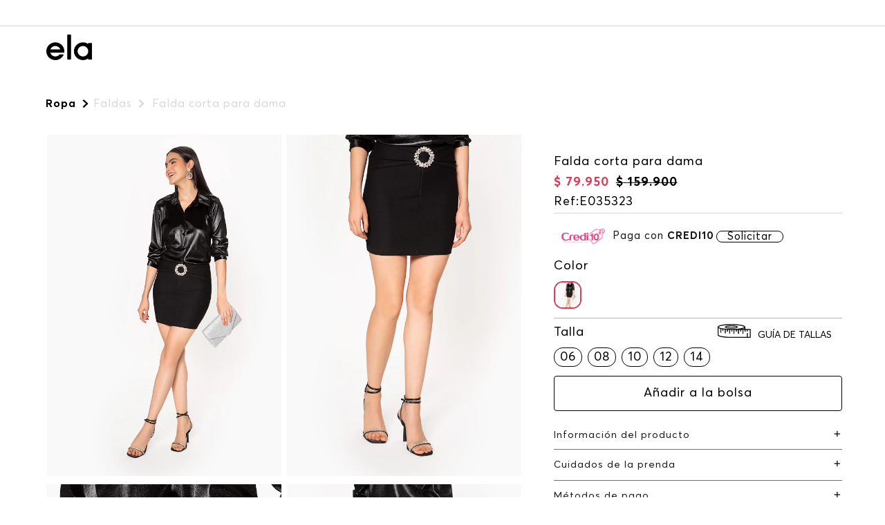

--- FILE ---
content_type: text/html; charset=utf-8
request_url: https://www.ela.com.co/falda-corta-para-dama-e035323-/p
body_size: 126749
content:

<!DOCTYPE html>
  <html lang="es-CO">
  <head>
    <meta name="viewport" content="width=device-width, initial-scale=1">
    <meta name="generator" content="vtex.render-server@8.179.0">
    <meta charset='utf-8'>
    

    

<link rel="stylesheet" type="text/css" href="https://elaco.vtexassets.com/_v/public/assets/v1/bundle/css/asset.min.css?v=3&files=theme,elaco.storetheme@0.0.94$style.common,elaco.storetheme@0.0.94$style.small,elaco.storetheme@0.0.94$style.notsmall,elaco.storetheme@0.0.94$style.large,elaco.storetheme@0.0.94$style.xlarge&files=fonts,989db2448f309bfdd99b513f37c84b8f5794d2b5&files=npm,animate.css@3.7.0/animate.min.css&files=react~vtex.render-runtime@8.136.1,common&files=react~vtex.styleguide@9.146.16,0,1,27,Spinner,Tooltip,15&files=react~vtex.rich-text@0.16.1,index&files=react~elaco.vtex-core@1.0.74,0,Footer,Cookies,HeadBand,Navigation,NavRight,AdviserWhatsApp,SizeGuide,ImageProductSlider&files=react~vtex.admin-pages@4.59.0,HighlightOverlay&files=react~vtex.store-components@3.178.5,4,SearchBar,SKUSelector,ProductDescription&files=react~vtex.minicart@2.68.0,Minicart&files=react~vtex.login@2.69.1,1&files=react~vtex.slider@0.8.3,0&files=react~vtex.shelf@1.49.0,0&files=react~vtex.search@2.18.8,Autocomplete&files=react~vtex.product-identifier@0.5.0,ProductIdentifierProduct&files=overrides,vtex.product-list@0.37.5$overrides,vtex.minicart@2.68.0$overrides,elaco.storetheme@0.0.94$overrides,elaco.storetheme@0.0.94$fonts&workspace=master"  id="styles_bundled"  crossorigin onerror="this.onerror=null;handleCSSFallback()"/>
<noscript id="styles_overrides"></noscript>


<template id="stylesFallback">
  

<link rel="stylesheet" type="text/css" href="https://elaco.vtexassets.com/_v/public/vtex.styles-graphql/v1/style/elaco.storetheme@0.0.94$style.common.min.css?v=1&workspace=master"  id="style_link_common" class="style_link" crossorigin />
<link rel="stylesheet" type="text/css" href="https://elaco.vtexassets.com/_v/public/vtex.styles-graphql/v1/style/elaco.storetheme@0.0.94$style.small.min.css?v=1&workspace=master" media="screen and (min-width: 20em)" id="style_link_small" class="style_link" crossorigin />
<link rel="stylesheet" type="text/css" href="https://elaco.vtexassets.com/_v/public/vtex.styles-graphql/v1/style/elaco.storetheme@0.0.94$style.notsmall.min.css?v=1&workspace=master" media="screen and (min-width: 40em)" id="style_link_notsmall" class="style_link" crossorigin />
<link rel="stylesheet" type="text/css" href="https://elaco.vtexassets.com/_v/public/vtex.styles-graphql/v1/style/elaco.storetheme@0.0.94$style.large.min.css?v=1&workspace=master" media="screen and (min-width: 64em)" id="style_link_large" class="style_link" crossorigin />
<link rel="stylesheet" type="text/css" href="https://elaco.vtexassets.com/_v/public/vtex.styles-graphql/v1/style/elaco.storetheme@0.0.94$style.xlarge.min.css?v=1&workspace=master" media="screen and (min-width: 80em)" id="style_link_xlarge" class="style_link" crossorigin />
<link rel="stylesheet" type="text/css" href="https://elaco.vtexassets.com/_v/public/vtex.styles-graphql/v1/fonts/989db2448f309bfdd99b513f37c84b8f5794d2b5?v=1&workspace=master"  id="fonts_link"  crossorigin />
<link rel="preload" type="text/css" href="https://elaco.vtexassets.com/_v/public/assets/v1/npm/animate.css@3.7.0/animate.min.css?workspace=master"    crossorigin  as="style" onload="this.onload=null;this.rel='stylesheet'" />
<noscript><link rel="stylesheet" type="text/css" href="https://elaco.vtexassets.com/_v/public/assets/v1/npm/animate.css@3.7.0/animate.min.css?workspace=master"    crossorigin /></noscript>
<link rel="stylesheet" type="text/css" href="https://elaco.vtexassets.com/_v/public/assets/v1/published/vtex.render-runtime@8.136.1/public/react/common.min.css?workspace=master"    crossorigin />
<link rel="stylesheet" type="text/css" href="https://elaco.vtexassets.com/_v/public/assets/v1/published/vtex.styleguide@9.146.16/public/react/0.min.css?workspace=master"    crossorigin />
<link rel="stylesheet" type="text/css" href="https://elaco.vtexassets.com/_v/public/assets/v1/published/vtex.rich-text@0.16.1/public/react/index.min.css?workspace=master"    crossorigin />
<link rel="stylesheet" type="text/css" href="https://elaco.vtexassets.com/_v/public/assets/v1/published/vtex.styleguide@9.146.16/public/react/1.min.css?workspace=master"    crossorigin />
<link rel="stylesheet" type="text/css" href="https://elaco.vtexassets.com/_v/public/assets/v1/published/elaco.vtex-core@1.0.74/public/react/0.min.css?workspace=master"    crossorigin />
<link rel="stylesheet" type="text/css" href="https://elaco.vtexassets.com/_v/public/assets/v1/published/elaco.vtex-core@1.0.74/public/react/Footer.min.css?workspace=master"    crossorigin />
<link rel="stylesheet" type="text/css" href="https://elaco.vtexassets.com/_v/public/assets/v1/published/elaco.vtex-core@1.0.74/public/react/Cookies.min.css?workspace=master"    crossorigin />
<link rel="stylesheet" type="text/css" href="https://elaco.vtexassets.com/_v/public/assets/v1/published/vtex.admin-pages@4.59.0/public/react/HighlightOverlay.min.css?workspace=master"    crossorigin />
<link rel="stylesheet" type="text/css" href="https://elaco.vtexassets.com/_v/public/assets/v1/published/elaco.vtex-core@1.0.74/public/react/HeadBand.min.css?workspace=master"    crossorigin />
<link rel="stylesheet" type="text/css" href="https://elaco.vtexassets.com/_v/public/assets/v1/published/elaco.vtex-core@1.0.74/public/react/Navigation.min.css?workspace=master"    crossorigin />
<link rel="stylesheet" type="text/css" href="https://elaco.vtexassets.com/_v/public/assets/v1/published/vtex.styleguide@9.146.16/public/react/27.min.css?workspace=master"    crossorigin />
<link rel="stylesheet" type="text/css" href="https://elaco.vtexassets.com/_v/public/assets/v1/published/elaco.vtex-core@1.0.74/public/react/NavRight.min.css?workspace=master"    crossorigin />
<link rel="stylesheet" type="text/css" href="https://elaco.vtexassets.com/_v/public/assets/v1/published/vtex.styleguide@9.146.16/public/react/Spinner.min.css?workspace=master"    crossorigin />
<link rel="stylesheet" type="text/css" href="https://elaco.vtexassets.com/_v/public/assets/v1/published/vtex.store-components@3.178.5/public/react/4.min.css?workspace=master"    crossorigin />
<link rel="stylesheet" type="text/css" href="https://elaco.vtexassets.com/_v/public/assets/v1/published/vtex.store-components@3.178.5/public/react/SearchBar.min.css?workspace=master"    crossorigin />
<link rel="stylesheet" type="text/css" href="https://elaco.vtexassets.com/_v/public/assets/v1/published/vtex.minicart@2.68.0/public/react/Minicart.min.css?workspace=master"    crossorigin />
<link rel="stylesheet" type="text/css" href="https://elaco.vtexassets.com/_v/public/assets/v1/published/vtex.login@2.69.1/public/react/1.min.css?workspace=master"    crossorigin />
<link rel="stylesheet" type="text/css" href="https://elaco.vtexassets.com/_v/public/assets/v1/published/vtex.slider@0.8.3/public/react/0.min.css?workspace=master"    crossorigin />
<link rel="stylesheet" type="text/css" href="https://elaco.vtexassets.com/_v/public/assets/v1/published/vtex.shelf@1.49.0/public/react/0.min.css?workspace=master"    crossorigin />
<link rel="stylesheet" type="text/css" href="https://elaco.vtexassets.com/_v/public/assets/v1/published/vtex.search@2.18.8/public/react/Autocomplete.min.css?workspace=master"    crossorigin />
<link rel="stylesheet" type="text/css" href="https://elaco.vtexassets.com/_v/public/assets/v1/published/vtex.product-identifier@0.5.0/public/react/ProductIdentifierProduct.min.css?workspace=master"    crossorigin />
<link rel="stylesheet" type="text/css" href="https://elaco.vtexassets.com/_v/public/assets/v1/published/vtex.styleguide@9.146.16/public/react/Tooltip.min.css?workspace=master"    crossorigin />
<link rel="stylesheet" type="text/css" href="https://elaco.vtexassets.com/_v/public/assets/v1/published/elaco.vtex-core@1.0.74/public/react/AdviserWhatsApp.min.css?workspace=master"    crossorigin />
<link rel="stylesheet" type="text/css" href="https://elaco.vtexassets.com/_v/public/assets/v1/published/vtex.styleguide@9.146.16/public/react/15.min.css?workspace=master"    crossorigin />
<link rel="stylesheet" type="text/css" href="https://elaco.vtexassets.com/_v/public/assets/v1/published/vtex.store-components@3.178.5/public/react/SKUSelector.min.css?workspace=master"    crossorigin />
<link rel="stylesheet" type="text/css" href="https://elaco.vtexassets.com/_v/public/assets/v1/published/elaco.vtex-core@1.0.74/public/react/SizeGuide.min.css?workspace=master"    crossorigin />
<link rel="stylesheet" type="text/css" href="https://elaco.vtexassets.com/_v/public/assets/v1/published/elaco.vtex-core@1.0.74/public/react/ImageProductSlider.min.css?workspace=master"    crossorigin />
<link rel="stylesheet" type="text/css" href="https://elaco.vtexassets.com/_v/public/assets/v1/published/vtex.store-components@3.178.5/public/react/ProductDescription.min.css?workspace=master"    crossorigin />
<noscript id="styles_overrides"></noscript>

<link rel="stylesheet" type="text/css" href="https://elaco.vtexassets.com/_v/public/vtex.styles-graphql/v1/overrides/vtex.product-list@0.37.5$overrides.css?v=1&workspace=master"  id="override_link_0" class="override_link" crossorigin />
<link rel="stylesheet" type="text/css" href="https://elaco.vtexassets.com/_v/public/vtex.styles-graphql/v1/overrides/vtex.minicart@2.68.0$overrides.css?v=1&workspace=master"  id="override_link_1" class="override_link" crossorigin />
<link rel="stylesheet" type="text/css" href="https://elaco.vtexassets.com/_v/public/vtex.styles-graphql/v1/overrides/elaco.storetheme@0.0.94$overrides.css?v=1&workspace=master"  id="override_link_2" class="override_link" crossorigin />
<link rel="stylesheet" type="text/css" href="https://elaco.vtexassets.com/_v/public/vtex.styles-graphql/v1/overrides/elaco.storetheme@0.0.94$fonts.css?v=1&workspace=master"  id="override_link_3" class="override_link" crossorigin />

</template>
<script>
  function handleCSSFallback() {
    var fallbackTemplate = document.querySelector('template#stylesFallback');
    var fallbackContent = fallbackTemplate.content.cloneNode(true);
    document.head.appendChild(fallbackContent);
  }
</script>

    <!--pixel:start:connectif.connectif-->
<!-- Connectif tracking code -->
<!-- Check README.md before modify this-->
<script type="text/javascript" async>!function(){var e="6db92276-7c6c-4f59-a487-4fa13fe647cf",t="true",n="https%3A%2F%2Fcdn.connectif.cloud%2Fam1%2Fclient-script%2F6db92276-7c6c-4f59-a487-4fa13fe647cf",s="true",i,c,s,n,e;window.cnUseOrderGroupId="false",!n||"true"!==t||"true"!==s&&s||(i=window,c="cn",s=decodeURIComponent(n),i["ConnectifObject"]=c,i[c]=i[c]||function(){(i[c].q=i[c].q||[]).push(arguments)},n=document.createElement("script"),n.type="text/javascript",n.async=!0,n.src=s,n.id="__cn_client_script_"+e,e=document.getElementsByTagName("script")[0],e.parentNode.insertBefore(n,e))}()</script>
<!-- end Connectif tracking code -->

<!--pixel:end:connectif.connectif-->

    <!--pixel:start:pinterestpartnerbr.pinterest-->
<!-- Pinterest HTML Tag -->
<meta name="p:domain_verify" content="2200438b0c3f29dc5920378dcaf959f5">
<!-- End of Pinterest HTML Tag -->
<!-- Pinterest Pixel Base Code -->
<script >!function(){var e="2614402815438",n,t;e?(n="https://s.pinimg.com/ct/core.js",window.pintrk||(window.pintrk=function(){window.pintrk.queue.push(Array.prototype.slice.call(arguments))},t=window.pintrk,t.queue=[],t.version="3.0",t=document.createElement("script"),t.async=!0,t.src=n,n=document.getElementsByTagName("script")[0],n.parentNode.insertBefore(t,n)),window.pintrk.partnerData={np:"vtex"},window.pinterestTagId=e,pintrk("load",window.pinterestTagId),window.pinterestRequireConsentSetting="true"==="false".trim().toLowerCase()):console.error("Warning: No Pinterest tag ID is defined. ")}()</script>
<!-- End Pinterest Pixel Base Code -->
<!--pixel:end:pinterestpartnerbr.pinterest-->
<!--pixel:start:vtexventures.livestreaming-free-->
<script >
  ;(async () => {
    const SCRIPT_ID = 'nz-runtime-script'
    const SRC_ATTR = 'data-src'
    const LS_KEY = 'nizza:runtime-script:url'

    const sleep = (ms) => new Promise((r) => setTimeout(r, ms))
    const err = (msg) => new Error(`[ls-pixel] ${msg}`)
    const log = (level = 'log', ...args) =>
      (console[level] || console.log).apply(console, ['[ls-pixel]', ...args])

    const waitForRuntime = async (timeout = 60000, interval = 50) => {
      const end = Date.now() + timeout
      while (Date.now() < end) {
        const rt = window.__RUNTIME__
        if (
          rt &&
          rt.account &&
          rt.workspace &&
          typeof rt.production === 'boolean'
        ) {
          return rt
        }
        await sleep(interval)
      }
      throw err('Timeout waiting for __RUNTIME__')
    }

    const getLocalUrl = () => {
      try {
        return localStorage.getItem(LS_KEY)
      } catch {
        return null
      }
    }

    const buildUrl = (rt) => {
      const override = getLocalUrl()
      if (override) return override
      const { account, workspace, production: isProd } = rt
      const map = {
        'livestreamingdemo.qadev': 'dev',
        'livestreamingdemo.qaprod': 'staging',
      }
      const env =
        map[`${account}.${workspace}`] || (isProd ? 'prod' : 'main-dev')
      return `https://cdn.nizza.com/runtime-script/${env}/nz-rs-index.js`
    }

    const isLoaded = (src) => {
      const el = document.getElementById(SCRIPT_ID)
      return !!el && (el.getAttribute(SRC_ATTR) || '') === src
    }

    const loadInline = async (src, ms = 15000) => {
      const hasAbort = typeof AbortController !== 'undefined'
      const ctrl = hasAbort ? new AbortController() : null
      const timer = hasAbort ? setTimeout(() => ctrl.abort(), ms) : null
      const opts = hasAbort
        ? { signal: ctrl.signal, mode: 'cors', credentials: 'omit' }
        : { mode: 'cors', credentials: 'omit' }
      const res = await fetch(src, opts)
      if (timer) clearTimeout(timer)
      if (!res.ok) throw err(`Failed to fetch: ${res.status}`)
      const code = await res.text()
      const existing = document.getElementById(SCRIPT_ID)
      if (existing) existing.remove()
      const s = document.createElement('script')
      s.id = SCRIPT_ID
      s.setAttribute(SRC_ATTR, src)
      s.textContent = code
      document.head.appendChild(s)
    }

    try {
      const rt = await waitForRuntime()
      const url = buildUrl(rt)
      if (isLoaded(url)) return log('Script already loaded:', url)
      await loadInline(url)
      log('Script loaded:', url)
    } catch (err) {
      log('error', err)
    }
  })()
</script>

<!--pixel:end:vtexventures.livestreaming-free-->
<!--pixel:start:vtex.facebook-domain-verification-->
<meta name="facebook-domain-verification" content="">

<!--pixel:end:vtex.facebook-domain-verification-->
<!--pixel:start:vtex.request-capture-->
<script >!function(e,t,c,n,r,a,i){a=e.vtexrca=e.vtexrca||function(){(a.q=a.q||[]).push(arguments)},a.l=+new Date,i=t.createElement(c),i.async=!0,i.src=n,r=t.getElementsByTagName(c)[0],r.parentNode.insertBefore(i,r)}(window,document,"script","https://io.vtex.com.br/rc/rc.js"),vtexrca("init")</script>
<script >!function(e,t,n,a,c,f,o){f=e.vtexaf=e.vtexaf||function(){(f.q=f.q||[]).push(arguments)},f.l=+new Date,o=t.createElement(n),o.async=!0,o.src=a,c=t.getElementsByTagName(n)[0],c.parentNode.insertBefore(o,c)}(window,document,"script","https://activity-flow.vtex.com/af/af.js")</script>

<!--pixel:end:vtex.request-capture-->
<!--pixel:start:vtexbr.tiktok-tbp-->
<script >
    window.tiktokTbp = window.tiktokTbp || {}
    window.tiktokTbp.pixelCode = `D20JB5BC77UA70EDPFGG`

    if (!!window.tiktokTbp.pixelCode) {
        window.tiktokTbp.enabled = true;

        !function (w, d, t) {
            w.TiktokAnalyticsObject = t; var ttq = w[t] = w[t] || []; ttq.methods = ["page", "track", "identify", "instances", "debug", "on", "off", "once", "ready", "alias", "group", "enableCookie", "disableCookie"], ttq.setAndDefer = function (t, e) { t[e] = function () { t.push([e].concat(Array.prototype.slice.call(arguments, 0))) } }; for (var i = 0; i < ttq.methods.length; i++)ttq.setAndDefer(ttq, ttq.methods[i]); ttq.instance = function (t) { for (var e = ttq._i[t] || [], n = 0; n < ttq.methods.length; n++)ttq.setAndDefer(e, ttq.methods[n]); return e }, ttq.load = function (e, n) { var i = "https://analytics.tiktok.com/i18n/pixel/events.js"; ttq._i = ttq._i || {}, ttq._i[e] = [], ttq._i[e]._u = i, ttq._t = ttq._t || {}, ttq._t[e] = +new Date, ttq._o = ttq._o || {}, ttq._o[e] = n || {},ttq._partner=ttq._partner||"VTEX"; var o = document.createElement("script"); o.type = "text/javascript", o.async = !0, o.src = i + "?sdkid=" + e + "&lib=" + t; var a = document.getElementsByTagName("script")[0]; a.parentNode.insertBefore(o, a) };
            ttq.load(window.tiktokTbp.pixelCode);
            ttq.page();
        }(window, document, 'ttq');
    }else{
        console.warn('TikTok Pixel (TBP) is disabled - no valid Pixel ID configured.')
    }
</script>
<!--pixel:end:vtexbr.tiktok-tbp-->
<!--pixel:start:vtex.google-tag-manager-->
<script >
  (function() {
    var gtmId = "GTM-K6L8LM9";
    var sendGA4EventsValue = "true"
    var sendGA4Events = sendGA4EventsValue == 'true'

    window.__gtm__ = {
      sendGA4Events
    }
    
    if (!gtmId) {
      console.error('Warning: No Google Tag Manager ID is defined. Please configure it in the apps admin.');
    } else {
      window.dataLayer = window.dataLayer || [];
      window.dataLayer.push({ 'gtm.blacklist': [] });
      // GTM script snippet. Taken from: https://developers.google.com/tag-manager/quickstart
      (function(w,d,s,l,i){w[l]=w[l]||[];w[l].push({'gtm.start':
      new Date().getTime(),event:'gtm.js'});var f=d.getElementsByTagName(s)[0],
      j=d.createElement(s),dl=l!='dataLayer'?'&l='+l:'';j.async=true;j.src=
      'https://www.googletagmanager.com/gtm.js?id='+i+dl;f.parentNode.insertBefore(j,f);
      })(window,document,'script','dataLayer',gtmId)
    }
  })()
</script>

<!--pixel:end:vtex.google-tag-manager-->
<!--pixel:start:vtex.google-search-console-->
<meta name="google-site-verification" content="TAD4X55i55Lmfh3nlT5g7i4ibgjTCsoJqR0rLQ9u6Js" />

<!--pixel:end:vtex.google-search-console-->
<!--pixel:start:vtex.facebook-fbe-->
<script src="https://capi-automation.s3.us-east-2.amazonaws.com/public/client_js/capiParamBuilder/clientParamBuilder.bundle.js"></script>
<script >clientParamBuilder.processAndCollectParams(window.location.href)</script>
<script >
  !function (f, b, e, v, n, t, s) {
    if (f.fbq) return; n = f.fbq = function () {
      if (arguments[1] === "Purchase" && typeof arguments[3]?.eventID === "undefined" && arguments[2]?.content_type !== "product") return;
      if (arguments[1] === "AddToCart" && typeof arguments[3]?.eventID === "undefined" && arguments[2]?.content_type !== "product") return;
      if (arguments[1] === "PageView" && typeof arguments[3]?.eventID === "undefined") return;
      if (arguments[1] === "Search" && typeof arguments[3]?.eventID === "undefined") return;
      if (arguments[1] === "ViewContent" && typeof arguments[3]?.eventID === "undefined" && arguments[2]?.content_type !== "product") return;
      n.callMethod ?
      n.callMethod.apply(n, arguments) : n.queue.push(arguments)
    };
    if (!f._fbq) f._fbq = n; n.push = n; n.loaded = !0; n.version = '2.0';
    n.queue = []; t = b.createElement(e); t.async = !0;
    t.src = v; s = b.head.getElementsByTagName(e)[0];
    s.parentNode.insertBefore(t, s)
  }(window, document, 'script',
    'https://connect.facebook.net/en_US/fbevents.js');

  fbq.disablePushState = true;
  fbq.allowDuplicatePageViews = true;
  window.pixelId = "179779522623296";
  window.fbPixelItemPrefix = "";
  window.fireEvents = window.pixelId !== "" && "true".toLowerCase() !== 'false';
  fbeConsentSetting = "true";
  if (fbeConsentSetting == 'true'){
        fbq('consent', 'revoke')
        document.cookie = "fbe_consent=false; SameSite=None; Secure"
        }
</script>
<!--pixel:end:vtex.facebook-fbe-->


  <title data-react-helmet="true">Falda corta para dama - Tienda de ropa para mujer | ela | Compra online</title>
<meta data-react-helmet="true" name="viewport" content="width=device-width, initial-scale=1"/><meta data-react-helmet="true" name="copyright" content="Tienda de ropa para mujer | ela | Compra online"/><meta data-react-helmet="true" name="author" content="Tienda de ropa para mujer | ela | Compra online"/><meta data-react-helmet="true" name="country" content="COL"/><meta data-react-helmet="true" name="language" content="es-CO"/><meta data-react-helmet="true" name="currency" content="COP"/><meta data-react-helmet="true" name="robots" content="index, follow"/><meta data-react-helmet="true" name="storefront" content="store_framework"/><meta data-react-helmet="true" name="description" content="Compra ya FALDA CORTA PARA DAMA! Ingresa ya a ELA y descubre la última moda en FALDA CORTA PARA DAMA con entrega directo a tu casa."/><meta data-react-helmet="true" property="og:type" content="product"/><meta data-react-helmet="true" property="og:title" content="Falda corta para dama - Tienda de ropa para mujer | ela | Compra online"/><meta data-react-helmet="true" property="og:url" content="https://www.ela.com.co/_v/segment/routing/vtex.store@2.x/product/1259669/falda-corta-para-dama-e035323-/p"/><meta data-react-helmet="true" property="og:description" content="Compra ya FALDA CORTA PARA DAMA! Ingresa ya a ELA y descubre la última moda en FALDA CORTA PARA DAMA con entrega directo a tu casa."/><meta data-react-helmet="true" property="product:sku" content="2103907"/><meta data-react-helmet="true" property="product:retailer_part_no" content="1259669"/><meta data-react-helmet="true" property="product:retailer_item_id" content="E035323"/><meta data-react-helmet="true" property="product:condition" content="new"/><meta data-react-helmet="true" property="product:brand" content="ELA"/><meta data-react-helmet="true" property="product:price:currency" content="COP"/><meta data-react-helmet="true" property="product:category" content="/Ropa/Faldas/"/><meta data-react-helmet="true" property="product:category" content="/Ropa/"/><meta data-react-helmet="true" property="og:image" content="https://elaco.vtexassets.com/arquivos/ids/671515/-elaco-producto-Faldas-NEGRO-E035323-1.jpg?v=638337550989830000"/><meta data-react-helmet="true" property="og:image" content="https://elaco.vtexassets.com/arquivos/ids/671516/-elaco-producto-Faldas-NEGRO-E035323-2.jpg?v=638337550997430000"/><meta data-react-helmet="true" property="og:image" content="https://elaco.vtexassets.com/arquivos/ids/671517/-elaco-producto-Faldas-NEGRO-E035323-3.jpg?v=638337551004170000"/><meta data-react-helmet="true" property="product:price:amount" content="79950"/><meta data-react-helmet="true" property="product:availability" content="instock"/>

  
  
  <link data-react-helmet="true" rel="Icon" type="Icon" href="https://elaco.vteximg.com.br/arquivos/FAVICON-ELA-OP1-new.jpg"/><link data-react-helmet="true" rel="canonical" href="https://www.ela.com.co/falda-corta-para-dama-e035323-/p"/>
</head>
<body class="bg-base">
  <div id="styles_iconpack" style="display:none"><svg class="dn" height="0" version="1.1" width="0" xmlns="http://www.w3.org/2000/svg"><defs><g id="bnd-logo"><path d="M14.8018 2H2.8541C1.92768 2 1.33445 2.93596 1.76795 3.71405L2.96368 5.86466H0.796482C0.659276 5.8647 0.524407 5.89841 0.404937 5.96253C0.285467 6.02665 0.185446 6.119 0.114562 6.23064C0.0436777 6.34228 0.0043325 6.46943 0.000337815 6.59976C-0.00365688 6.73009 0.0278339 6.8592 0.0917605 6.97457L3.93578 13.8888C4.00355 14.0104 4.10491 14.1121 4.22896 14.1831C4.35301 14.254 4.49507 14.2915 4.63987 14.2915C4.78466 14.2915 4.92672 14.254 5.05077 14.1831C5.17483 14.1121 5.27618 14.0104 5.34395 13.8888L6.38793 12.0211L7.69771 14.3775C8.15868 15.2063 9.40744 15.2078 9.87001 14.38L15.8585 3.67064C16.2818 2.91319 15.7043 2 14.8018 2ZM9.43491 6.57566L6.85274 11.1944C6.80761 11.2753 6.74016 11.3429 6.65762 11.3901C6.57508 11.4373 6.48058 11.4622 6.38426 11.4622C6.28794 11.4622 6.19344 11.4373 6.1109 11.3901C6.02836 11.3429 5.96091 11.2753 5.91578 11.1944L3.35853 6.59509C3.31587 6.51831 3.29482 6.43236 3.2974 6.34558C3.29998 6.25879 3.3261 6.17411 3.37325 6.09974C3.4204 6.02538 3.48696 5.96385 3.56649 5.92112C3.64601 5.87839 3.73581 5.85591 3.82717 5.85585H8.97937C9.06831 5.85591 9.15572 5.87782 9.23312 5.91945C9.31052 5.96108 9.37529 6.02102 9.42113 6.09345C9.46697 6.16588 9.49232 6.24834 9.49474 6.33283C9.49716 6.41732 9.47655 6.50097 9.43491 6.57566Z" fill="currentColor"/><path d="M14.8018 2H2.8541C1.92768 2 1.33445 2.93596 1.76795 3.71405L2.96368 5.86466H0.796482C0.659276 5.8647 0.524407 5.89841 0.404937 5.96253C0.285467 6.02665 0.185446 6.119 0.114562 6.23064C0.0436777 6.34228 0.0043325 6.46943 0.000337815 6.59976C-0.00365688 6.73009 0.0278339 6.8592 0.0917605 6.97457L3.93578 13.8888C4.00355 14.0104 4.10491 14.1121 4.22896 14.1831C4.35301 14.254 4.49507 14.2915 4.63987 14.2915C4.78466 14.2915 4.92672 14.254 5.05077 14.1831C5.17483 14.1121 5.27618 14.0104 5.34395 13.8888L6.38793 12.0211L7.69771 14.3775C8.15868 15.2063 9.40744 15.2078 9.87001 14.38L15.8585 3.67064C16.2818 2.91319 15.7043 2 14.8018 2ZM9.43491 6.57566L6.85274 11.1944C6.80761 11.2753 6.74016 11.3429 6.65762 11.3901C6.57508 11.4373 6.48058 11.4622 6.38426 11.4622C6.28794 11.4622 6.19344 11.4373 6.1109 11.3901C6.02836 11.3429 5.96091 11.2753 5.91578 11.1944L3.35853 6.59509C3.31587 6.51831 3.29482 6.43236 3.2974 6.34558C3.29998 6.25879 3.3261 6.17411 3.37325 6.09974C3.4204 6.02538 3.48696 5.96385 3.56649 5.92112C3.64601 5.87839 3.73581 5.85591 3.82717 5.85585H8.97937C9.06831 5.85591 9.15572 5.87782 9.23312 5.91945C9.31052 5.96108 9.37529 6.02102 9.42113 6.09345C9.46697 6.16588 9.49232 6.24834 9.49474 6.33283C9.49716 6.41732 9.47655 6.50097 9.43491 6.57566Z" fill="currentColor"/></g><g id="hpa-arrow-from-bottom"><path d="M7.00001 3.4V12H9.00001V3.4L13 7.4L14.4 6L8.70001 0.3C8.30001 -0.1 7.70001 -0.1 7.30001 0.3L1.60001 6L3.00001 7.4L7.00001 3.4Z" fill="currentColor"/><path d="M15 14H1V16H15V14Z" fill="currentColor"/></g><g id="hpa-arrow-to-bottom"><path d="M8.00001 12C8.30001 12 8.50001 11.9 8.70001 11.7L14.4 6L13 4.6L9.00001 8.6V0H7.00001V8.6L3.00001 4.6L1.60001 6L7.30001 11.7C7.50001 11.9 7.70001 12 8.00001 12Z" fill="currentColor"/><path d="M15 14H1V16H15V14Z" fill="currentColor"/></g><g id="hpa-arrow-back"><path d="M5.5 15.5002C5.75781 15.5002 5.92969 15.4169 6.10156 15.2502L11 10.5002L9.79687 9.33356L6.35938 12.6669L6.35938 0H4.64063L4.64062 12.6669L1.20312 9.33356L0 10.5002L4.89844 15.2502C5.07031 15.4169 5.24219 15.5002 5.5 15.5002Z" transform="translate(16.0002) rotate(90)" fill="currentColor"/></g><g id="hpa-calendar"><path d="M5.66667 7.2H4.11111V8.8H5.66667V7.2ZM8.77778 7.2H7.22222V8.8H8.77778V7.2ZM11.8889 7.2H10.3333V8.8H11.8889V7.2ZM13.4444 1.6H12.6667V0H11.1111V1.6H4.88889V0H3.33333V1.6H2.55556C1.69222 1.6 1.00778 2.32 1.00778 3.2L1 14.4C1 15.28 1.69222 16 2.55556 16H13.4444C14.3 16 15 15.28 15 14.4V3.2C15 2.32 14.3 1.6 13.4444 1.6ZM13.4444 14.4H2.55556V5.6H13.4444V14.4Z" fill="currentColor"/></g><g id="hpa-cart"><path d="M15.0503 3.0002H4.92647C4.81221 3.00072 4.7012 2.96234 4.6118 2.89142C4.52239 2.8205 4.45996 2.72129 4.43483 2.6102L4.01342 0.800203C3.96651 0.570928 3.84041 0.365306 3.65708 0.219131C3.47375 0.0729566 3.24479 -0.00451449 3.01006 0.000203439H0.501677C0.368624 0.000203439 0.241021 0.0528819 0.146938 0.14665C0.0528551 0.240418 0 0.367595 0 0.500203L0 1.5002C0 1.63281 0.0528551 1.75999 0.146938 1.85376C0.241021 1.94753 0.368624 2.0002 0.501677 2.0002H1.80604C1.92077 1.9978 2.03274 2.03548 2.12253 2.10671C2.21232 2.17794 2.27429 2.27823 2.29768 2.3902L4.01342 10.2002C4.06032 10.4295 4.18642 10.6351 4.36975 10.7813C4.55308 10.9274 4.78204 11.0049 5.01677 11.0002H13.0436C13.2478 10.9891 13.4436 10.9161 13.605 10.791C13.7664 10.6659 13.8856 10.4947 13.9466 10.3002L15.9533 4.3002C15.9995 4.15468 16.0116 4.00057 15.9888 3.84965C15.9659 3.69874 15.9088 3.55504 15.8216 3.42956C15.7344 3.30408 15.6196 3.20015 15.4859 3.12573C15.3522 3.0513 15.2032 3.00837 15.0503 3.0002Z" fill="currentColor"/><path d="M5.02682 16.0002C6.13509 16.0002 7.03353 15.1048 7.03353 14.0002C7.03353 12.8956 6.13509 12.0002 5.02682 12.0002C3.91855 12.0002 3.02011 12.8956 3.02011 14.0002C3.02011 15.1048 3.91855 16.0002 5.02682 16.0002Z" fill="currentColor"/><path d="M13.0737 16.0002C14.182 16.0002 15.0804 15.1048 15.0804 14.0002C15.0804 12.8956 14.182 12.0002 13.0737 12.0002C11.9655 12.0002 11.067 12.8956 11.067 14.0002C11.067 15.1048 11.9655 16.0002 13.0737 16.0002Z" fill="currentColor"/></g><g id="hpa-delete"><path d="M7 7H5V13H7V7Z" fill="currentColor"/><path d="M11 7H9V13H11V7Z" fill="currentColor"/><path d="M12 1C12 0.4 11.6 0 11 0H5C4.4 0 4 0.4 4 1V3H0V5H1V15C1 15.6 1.4 16 2 16H14C14.6 16 15 15.6 15 15V5H16V3H12V1ZM6 2H10V3H6V2ZM13 5V14H3V5H13Z" fill="currentColor"/></g><g id="mpa-play"><path d="M3.5241 0.937906C2.85783 0.527894 2 1.00724 2 1.78956V14.2104C2 14.9928 2.85783 15.4721 3.5241 15.0621L13.6161 8.85166C14.2506 8.46117 14.2506 7.53883 13.6161 7.14834L3.5241 0.937906Z" fill="currentColor"/></g><g id="mpa-pause"><rect width="6" height="16" fill="currentColor"/><rect x="10" width="6" height="16" fill="currentColor"/></g><g id="sti-volume-on"><path d="M0 5.2634V10.7366H3.55556L8 15.2976V0.702394L3.55556 5.2634H0ZM12 8C12 6.3854 11.0933 4.99886 9.77778 4.32383V11.667C11.0933 11.0011 12 9.6146 12 8ZM9.77778 0V1.87913C12.3467 2.66363 14.2222 5.10832 14.2222 8C14.2222 10.8917 12.3467 13.3364 9.77778 14.1209V16C13.3422 15.1699 16 11.9042 16 8C16 4.09578 13.3422 0.830103 9.77778 0V0Z" fill="currentColor"/></g><g id="sti-volume-off"><path d="M12 8C12 6.42667 11.0933 5.07556 9.77778 4.41778V6.38222L11.9556 8.56C11.9822 8.38222 12 8.19556 12 8V8ZM14.2222 8C14.2222 8.83556 14.0444 9.61778 13.7422 10.3467L15.0844 11.6889C15.6711 10.5867 16 9.33333 16 8C16 4.19556 13.3422 1.01333 9.77778 0.204444V2.03556C12.3467 2.8 14.2222 5.18222 14.2222 8ZM1.12889 0L0 1.12889L4.20444 5.33333H0V10.6667H3.55556L8 15.1111V9.12889L11.7778 12.9067C11.1822 13.3689 10.5156 13.7333 9.77778 13.9556V15.7867C11.0044 15.5111 12.1156 14.9422 13.0578 14.1778L14.8711 16L16 14.8711L8 6.87111L1.12889 0ZM8 0.888889L6.14222 2.74667L8 4.60444V0.888889Z" fill="currentColor"/></g><g id="hpa-profile"><path d="M7.99 8C10.1964 8 11.985 6.20914 11.985 4C11.985 1.79086 10.1964 0 7.99 0C5.78362 0 3.995 1.79086 3.995 4C3.995 6.20914 5.78362 8 7.99 8Z" fill="currentColor"/><path d="M14.8215 11.38C15.1694 11.5401 15.4641 11.7969 15.6704 12.12C15.8791 12.442 15.9933 12.8162 16 13.2V15.49V16H15.4906H0.509363H0V15.49V13.2C0.000731876 12.8181 0.107964 12.4441 0.309613 12.12C0.515896 11.7969 0.810577 11.5401 1.15855 11.38C3.31243 10.4409 5.64096 9.97049 7.99001 9.99999C10.3391 9.97049 12.6676 10.4409 14.8215 11.38Z" fill="currentColor"/></g><g id="hpa-save"><path d="M11.7 0.3C11.5 0.1 11.3 0 11 0H10V3C10 3.6 9.6 4 9 4H4C3.4 4 3 3.6 3 3V0H1C0.4 0 0 0.4 0 1V15C0 15.6 0.4 16 1 16H15C15.6 16 16 15.6 16 15V5C16 4.7 15.9 4.5 15.7 4.3L11.7 0.3ZM13 14H3V11C3 10.4 3.4 10 4 10H12C12.6 10 13 10.4 13 11V14Z" fill="currentColor"/><path d="M9 0H7V3H9V0Z" fill="currentColor"/></g><g id="hpa-search"><path d="M15.801 14.8373L10.9543 9.97246C10.9211 9.93914 10.8852 9.90987 10.8474 9.88494C11.6676 8.84499 12.1583 7.53137 12.1583 6.10205C12.1586 2.7321 9.43668 0 6.0793 0C2.72192 0 0 2.7321 0 6.10205C0 9.472 2.72192 12.2041 6.0793 12.2041C7.53325 12.2041 8.86735 11.6912 9.91341 10.8366C9.93717 10.8715 9.96389 10.9048 9.99467 10.9357L14.8414 15.8006C14.9739 15.9336 15.1475 16 15.3213 16C15.4952 16 15.6688 15.9336 15.8013 15.8006C16.0664 15.5345 16.0664 15.1031 15.8013 14.8373H15.801ZM6.0793 11.0021C3.38735 11.0021 1.19723 8.80381 1.19723 6.10205C1.19723 3.40029 3.38735 1.20198 6.0793 1.20198C8.77125 1.20198 10.9611 3.40029 10.9611 6.10205C10.9611 8.80381 8.77125 11.0021 6.0793 11.0021Z"/></g><g id="hpa-hamburguer-menu"><path fill="currentColor" d="M15,7H1C0.4,7,0,7.4,0,8s0.4,1,1,1h14c0.6,0,1-0.4,1-1S15.6,7,15,7z"/><path fill="currentColor" d="M15,1H1C0.4,1,0,1.4,0,2s0.4,1,1,1h14c0.6,0,1-0.4,1-1S15.6,1,15,1z"/><path fill="currentColor" d="M15,13H1c-0.6,0-1,0.4-1,1s0.4,1,1,1h14c0.6,0,1-0.4,1-1S15.6,13,15,13z"/></g><g id="hpa-location-marker"><path d="M19.9655 10.4828C19.9655 16.3448 10.4828 26 10.4828 26C10.4828 26 1 16.431 1 10.4828C1 4.44828 5.91379 1 10.4828 1C15.0517 1 19.9655 4.53448 19.9655 10.4828Z" stroke="currentColor" stroke-width="2" stroke-miterlimit="10" stroke-linecap="round" stroke-linejoin="round"/><path d="M10.4827 13.069C11.911 13.069 13.0689 11.9111 13.0689 10.4828C13.0689 9.05443 11.911 7.89655 10.4827 7.89655C9.05437 7.89655 7.89648 9.05443 7.89648 10.4828C7.89648 11.9111 9.05437 13.069 10.4827 13.069Z" stroke="currentColor" stroke-width="2" stroke-miterlimit="10" stroke-linecap="round" stroke-linejoin="round"/></g><g id="hpa-telemarketing"><path d="M14 10V7C14 3.68629 11.3137 1 8 1V1C4.68629 1 2 3.68629 2 7V10" stroke="currentColor" stroke-width="1.5"/><path d="M14 10V10C14 12.2091 12.2091 14 10 14H8" stroke="currentColor" stroke-width="1.5"/><rect y="7" width="3" height="5" rx="1" fill="currentColor"/><rect x="11" y="12" width="4" height="5" rx="2" transform="rotate(90 11 12)" fill="currentColor"/><rect x="13" y="7" width="3" height="5" rx="1" fill="currentColor"/></g><g id="mpa-globe"><path d="M8,0C3.6,0,0,3.6,0,8s3.6,8,8,8s8-3.6,8-8S12.4,0,8,0z M13.9,7H12c-0.1-1.5-0.4-2.9-0.8-4.1 C12.6,3.8,13.6,5.3,13.9,7z M8,14c-0.6,0-1.8-1.9-2-5H10C9.8,12.1,8.6,14,8,14z M6,7c0.2-3.1,1.3-5,2-5s1.8,1.9,2,5H6z M4.9,2.9 C4.4,4.1,4.1,5.5,4,7H2.1C2.4,5.3,3.4,3.8,4.9,2.9z M2.1,9H4c0.1,1.5,0.4,2.9,0.8,4.1C3.4,12.2,2.4,10.7,2.1,9z M11.1,13.1 c0.5-1.2,0.7-2.6,0.8-4.1h1.9C13.6,10.7,12.6,12.2,11.1,13.1z" fill="currentColor"/></g><g id="mpa-filter-settings"><path d="M4 5V1" stroke="#4F4F4F" stroke-miterlimit="10" stroke-linecap="round" stroke-linejoin="round"/><path d="M4 16V14" stroke="#4F4F4F" stroke-miterlimit="10" stroke-linecap="round" stroke-linejoin="round"/><path d="M13 12V16" stroke="#4F4F4F" stroke-miterlimit="10" stroke-linecap="round" stroke-linejoin="round"/><path d="M13 1V3" stroke="#4F4F4F" stroke-miterlimit="10" stroke-linecap="round" stroke-linejoin="round"/><path d="M4 14C5.65685 14 7 12.6569 7 11C7 9.34315 5.65685 8 4 8C2.34315 8 1 9.34315 1 11C1 12.6569 2.34315 14 4 14Z" stroke="#4F4F4F" stroke-miterlimit="10" stroke-linecap="round" stroke-linejoin="round"/><path d="M13 9C14.6569 9 16 7.65685 16 6C16 4.34315 14.6569 3 13 3C11.3431 3 10 4.34315 10 6C10 7.65685 11.3431 9 13 9Z" stroke="#4F4F4F" stroke-miterlimit="10" stroke-linecap="round" stroke-linejoin="round"/></g><g id="mpa-single-item"><path d="M10.2857 0H1.71429C0.685714 0 0 0.685714 0 1.71429V10.2857C0 11.3143 0.685714 12 1.71429 12H10.2857C11.3143 12 12 11.3143 12 10.2857V1.71429C12 0.685714 11.3143 0 10.2857 0Z" fill="currentColor"/><rect y="14" width="12" height="2" rx="1" fill="currentColor"/></g><g id="mpa-gallery"><path d="M6 0H1C0.4 0 0 0.4 0 1V6C0 6.6 0.4 7 1 7H6C6.6 7 7 6.6 7 6V1C7 0.4 6.6 0 6 0Z" fill="currentColor"/><path d="M15 0H10C9.4 0 9 0.4 9 1V6C9 6.6 9.4 7 10 7H15C15.6 7 16 6.6 16 6V1C16 0.4 15.6 0 15 0Z" fill="currentColor"/><path d="M6 9H1C0.4 9 0 9.4 0 10V15C0 15.6 0.4 16 1 16H6C6.6 16 7 15.6 7 15V10C7 9.4 6.6 9 6 9Z" fill="currentColor"/><path d="M15 9H10C9.4 9 9 9.4 9 10V15C9 15.6 9.4 16 10 16H15C15.6 16 16 15.6 16 15V10C16 9.4 15.6 9 15 9Z" fill="currentColor"/></g><g id="mpa-list-items"><path d="M6 0H1C0.4 0 0 0.4 0 1V6C0 6.6 0.4 7 1 7H6C6.6 7 7 6.6 7 6V1C7 0.4 6.6 0 6 0Z" fill="currentColor"/><rect x="9" width="7" height="3" rx="1" fill="currentColor"/><rect x="9" y="4" width="4" height="3" rx="1" fill="currentColor"/><rect x="9" y="9" width="7" height="3" rx="1" fill="currentColor"/><rect x="9" y="13" width="4" height="3" rx="1" fill="currentColor"/><path d="M6 9H1C0.4 9 0 9.4 0 10V15C0 15.6 0.4 16 1 16H6C6.6 16 7 15.6 7 15V10C7 9.4 6.6 9 6 9Z" fill="currentColor"/></g><g id="mpa-heart"><path d="M14.682 2.31811C14.2647 1.89959 13.7687 1.56769 13.2226 1.3415C12.6765 1.11531 12.0911 0.99929 11.5 1.00011C10.8245 0.995238 10.157 1.14681 9.54975 1.44295C8.94255 1.73909 8.41213 2.17178 8.00004 2.70711C7.58764 2.17212 7.05716 1.73969 6.45002 1.44358C5.84289 1.14747 5.17552 0.995697 4.50004 1.00011C3.61002 1.00011 2.73998 1.26402 1.99995 1.75849C1.25993 2.25295 0.683144 2.95576 0.342546 3.77803C0.00194874 4.60031 -0.0871663 5.50511 0.0864704 6.37803C0.260107 7.25095 0.688697 8.05278 1.31804 8.68211L8.00004 15.0001L14.682 8.68211C15.0999 8.26425 15.4314 7.76817 15.6575 7.2222C15.8837 6.67623 16.0001 6.09107 16.0001 5.50011C16.0001 4.90916 15.8837 4.32399 15.6575 3.77803C15.4314 3.23206 15.0999 2.73598 14.682 2.31811V2.31811ZM13.282 7.25111L8.00004 12.2471L2.71504 7.24711C2.37145 6.8954 2.1392 6.45018 2.04734 5.96715C1.95549 5.48412 2.00811 4.98473 2.19862 4.53145C2.38913 4.07817 2.70908 3.69113 3.11843 3.41876C3.52778 3.14638 4.00835 3.00076 4.50004 3.00011C5.93704 3.00011 6.81204 3.68111 8.00004 5.62511C9.18704 3.68111 10.062 3.00011 11.5 3.00011C11.9925 2.99999 12.4741 3.14534 12.8843 3.41791C13.2945 3.69048 13.615 4.07814 13.8057 4.53223C13.9964 4.98632 14.0487 5.48661 13.956 5.97031C13.8634 6.45402 13.63 6.89959 13.285 7.25111H13.282Z" fill="currentColor"/></g><g id="mpa-clone--outline"><path d="M5.20004 5.2L5.20004 3C5.20004 1.89543 6.09547 0.999997 7.20004 0.999997H13C14.1046 0.999997 15 1.89543 15 3V8.80001C15 9.90457 14.1046 10.8 13 10.8H10.8" stroke="currentColor" stroke-width="2" stroke-miterlimit="10" stroke-linecap="square"/><path d="M1 7.19999L1 13C1 14.1046 1.89543 15 3 15H8.79997C9.90454 15 10.8 14.1046 10.8 13V7.19999C10.8 6.09542 9.90454 5.19999 8.79997 5.19999H3C1.89543 5.19999 1 6.09542 1 7.19999Z" stroke="currentColor" stroke-width="2" stroke-miterlimit="10" stroke-linecap="square"/></g><g id="mpa-clone--filled"><path d="M6.07501 4.925L6.07501 2.175C6.07501 1.62271 6.52273 1.175 7.07501 1.175H13.825C14.3773 1.175 14.825 1.62271 14.825 2.175V8.925C14.825 9.47729 14.3773 9.925 13.825 9.925H11.075" fill="currentColor"/><path d="M6.07501 4.925L6.07501 2.175C6.07501 1.62271 6.52273 1.175 7.07501 1.175H13.825C14.3773 1.175 14.825 1.62271 14.825 2.175V8.925C14.825 9.47729 14.3773 9.925 13.825 9.925H11.075" stroke="currentColor" stroke-width="2" stroke-miterlimit="10" stroke-linecap="square"/><path d="M1 6.49999L1 13C1 14.1046 1.89543 15 3 15H9.49997C10.6045 15 11.5 14.1046 11.5 13V6.49999C11.5 5.39542 10.6045 4.49999 9.49997 4.49999H3C1.89543 4.49999 1 5.39542 1 6.49999Z" fill="currentColor" stroke="white" stroke-width="2" stroke-miterlimit="10" stroke-linecap="square"/></g><g id="mpa-edit--outline"><path d="M11.7 0.3C11.3 -0.1 10.7 -0.1 10.3 0.3L0.3 10.3C0.1 10.5 0 10.7 0 11V15C0 15.6 0.4 16 1 16H5C5.3 16 5.5 15.9 5.7 15.7L15.7 5.7C16.1 5.3 16.1 4.7 15.7 4.3L11.7 0.3ZM4.6 14H2V11.4L8 5.4L10.6 8L4.6 14ZM12 6.6L9.4 4L11 2.4L13.6 5L12 6.6Z" fill="currentColor"/></g><g id="mpa-bookmark--filled"><path d="M3.33333 0C2.05 0 1 0.9 1 2V16L8 13L15 16V2C15 0.9 13.95 0 12.6667 0H3.33333Z" fill="currentColor"/></g><g id="mpa-bookmark--outline"><path d="M13 2V13.3L8 11.9L3 13.3V2H13ZM13 0H3C1.9 0 1 0.9 1 2V16L8 14L15 16V2C15 0.9 14.1 0 13 0Z" fill="currentColor"/></g><g id="mpa-edit--filled"><path d="M8.1 3.5L0.3 11.3C0.1 11.5 0 11.7 0 12V15C0 15.6 0.4 16 1 16H4C4.3 16 4.5 15.9 4.7 15.7L12.5 7.9L8.1 3.5Z" fill="currentColor"/><path d="M15.7 3.3L12.7 0.3C12.3 -0.1 11.7 -0.1 11.3 0.3L9.5 2.1L13.9 6.5L15.7 4.7C16.1 4.3 16.1 3.7 15.7 3.3Z" fill="currentColor"/></g><g id="mpa-external-link--line"><path d="M14.3505 0H2.80412V3.29897H10.3918L0 13.6907L2.30928 16L12.701 5.60825V13.1959H16V1.64948C16 0.659794 15.3402 0 14.3505 0Z" fill="currentColor"/></g><g id="mpa-external-link--outline"><path d="M15 0H8V2H12.6L6.3 8.3L7.7 9.7L14 3.4V8H16V1C16 0.4 15.6 0 15 0Z" fill="currentColor"/><path d="M14 16H1C0.4 16 0 15.6 0 15V2C0 1.4 0.4 1 1 1H5V3H2V14H13V11H15V15C15 15.6 14.6 16 14 16Z" fill="currentColor"/></g><g id="mpa-eyesight--outline--off"><path d="M14.5744 5.66925L13.1504 7.09325C13.4284 7.44025 13.6564 7.75725 13.8194 8.00025C13.0594 9.13025 10.9694 11.8203 8.25838 11.9852L6.44337 13.8003C6.93937 13.9243 7.45737 14.0002 8.00037 14.0002C12.7074 14.0002 15.7444 8.71625 15.8714 8.49225C16.0424 8.18825 16.0434 7.81625 15.8724 7.51225C15.8254 7.42725 15.3724 6.63125 14.5744 5.66925Z" fill="currentColor"/><path d="M0.293375 15.7072C0.488375 15.9022 0.744375 16.0002 1.00038 16.0002C1.25638 16.0002 1.51238 15.9022 1.70738 15.7072L15.7074 1.70725C16.0984 1.31625 16.0984 0.68425 15.7074 0.29325C15.3164 -0.09775 14.6844 -0.09775 14.2934 0.29325L11.5484 3.03825C10.5154 2.43125 9.33138 2.00025 8.00037 2.00025C3.24537 2.00025 0.251375 7.28925 0.126375 7.51425C-0.0426249 7.81725 -0.0416249 8.18625 0.128375 8.48925C0.198375 8.61425 1.17238 10.2913 2.82138 11.7653L0.292375 14.2942C-0.0976249 14.6842 -0.0976249 15.3162 0.293375 15.7072ZM2.18138 7.99925C2.95837 6.83525 5.14637 4.00025 8.00037 4.00025C8.74237 4.00025 9.43738 4.20125 10.0784 4.50825L8.51237 6.07425C8.34838 6.02925 8.17838 6.00025 8.00037 6.00025C6.89537 6.00025 6.00038 6.89525 6.00038 8.00025C6.00038 8.17825 6.02938 8.34825 6.07438 8.51225L4.24038 10.3462C3.28538 9.51025 2.55938 8.56225 2.18138 7.99925Z" fill="currentColor"/></g><g id="mpa-eyesight--filled--off"><path d="M14.6 5.60001L6.39999 13.8C6.89999 13.9 7.49999 14 7.99999 14C11.6 14 14.4 10.9 15.6 9.10001C16.1 8.40001 16.1 7.50001 15.6 6.80001C15.4 6.50001 15 6.10001 14.6 5.60001Z" fill="currentColor"/><path d="M14.3 0.3L11.6 3C10.5 2.4 9.3 2 8 2C4.4 2 1.6 5.1 0.4 6.9C-0.1 7.6 -0.1 8.5 0.4 9.1C0.9 9.9 1.8 10.9 2.8 11.8L0.3 14.3C-0.1 14.7 -0.1 15.3 0.3 15.7C0.5 15.9 0.7 16 1 16C1.3 16 1.5 15.9 1.7 15.7L15.7 1.7C16.1 1.3 16.1 0.7 15.7 0.3C15.3 -0.1 14.7 -0.1 14.3 0.3ZM5.3 9.3C5.1 8.9 5 8.5 5 8C5 6.3 6.3 5 8 5C8.5 5 8.9 5.1 9.3 5.3L5.3 9.3Z" fill="currentColor"/></g><g id="mpa-eyesight--outline--on"><path d="M8.00013 14C12.7071 14 15.7441 8.716 15.8711 8.492C16.0421 8.188 16.0431 7.816 15.8721 7.512C15.7461 7.287 12.7311 2 8.00013 2C3.24513 2 0.251127 7.289 0.126127 7.514C-0.0428725 7.817 -0.0418725 8.186 0.128127 8.489C0.254128 8.713 3.26913 14 8.00013 14ZM8.00013 4C10.8391 4 13.0361 6.835 13.8181 8C13.0341 9.166 10.8371 12 8.00013 12C5.15913 12 2.96213 9.162 2.18113 7.999C2.95813 6.835 5.14613 4 8.00013 4Z" fill="currentColor"/><path d="M8 11C9.65685 11 11 9.65685 11 8C11 6.34315 9.65685 5 8 5C6.34315 5 5 6.34315 5 8C5 9.65685 6.34315 11 8 11Z" fill="currentColor"/></g><g id="mpa-eyesight--filled--on"><path d="M7.975 14C11.575 14 14.375 10.9 15.575 9.1C16.075 8.4 16.075 7.5 15.575 6.8C14.375 5.1 11.575 2 7.975 2C4.375 2 1.575 5.1 0.375 6.9C-0.125 7.6 -0.125 8.5 0.375 9.1C1.575 10.9 4.375 14 7.975 14ZM7.975 5C9.675 5 10.975 6.3 10.975 8C10.975 9.7 9.675 11 7.975 11C6.275 11 4.975 9.7 4.975 8C4.975 6.3 6.275 5 7.975 5Z" fill="currentColor"/></g><g id="mpa-filter--outline"><path d="M15 3.16048C15 3.47872 14.8485 3.77795 14.5921 3.96637L9.96348 7.36697C9.70702 7.55539 9.55556 7.85462 9.55556 8.17285V13.0073C9.55556 13.4073 9.31716 13.7688 8.94947 13.9264L7.83836 14.4026C7.1785 14.6854 6.44444 14.2014 6.44444 13.4835V8.17285C6.44444 7.85462 6.29298 7.55539 6.03652 7.36697L1.40792 3.96637C1.15147 3.77795 1 3.47872 1 3.16048V2C1 1.44772 1.44772 1 2 1H14C14.5523 1 15 1.44772 15 2V3.16048Z" stroke="currentColor" stroke-width="2" stroke-miterlimit="10" stroke-linecap="square"/></g><g id="mpa-filter--filled"><path d="M15 0H1C0.4 0 0 0.4 0 1V3C0 3.3 0.1 3.6 0.4 3.8L6 8.5V15C6 15.4 6.2 15.8 6.6 15.9C6.7 16 6.9 16 7 16C7.3 16 7.5 15.9 7.7 15.7L9.7 13.7C9.9 13.5 10 13.3 10 13V8.5L15.6 3.8C15.9 3.6 16 3.3 16 3V1C16 0.4 15.6 0 15 0Z" fill="currentColor"/></g><g id="mpa-minus--line"><path d="M0 7.85715V8.14286C0 8.69515 0.447715 9.14286 1 9.14286H15C15.5523 9.14286 16 8.69515 16 8.14286V7.85715C16 7.30486 15.5523 6.85715 15 6.85715H1C0.447715 6.85715 0 7.30486 0 7.85715Z" fill="currentColor"/></g><g id="mpa-minus--outline"><circle cx="8" cy="8" r="7" stroke="currentColor" stroke-width="2"/><path d="M4 8.5V7.5C4 7.22386 4.22386 7 4.5 7H11.5C11.7761 7 12 7.22386 12 7.5V8.5C12 8.77614 11.7761 9 11.5 9H4.5C4.22386 9 4 8.77614 4 8.5Z" fill="currentColor"/></g><g id="mpa-minus--filled"><path fill-rule="evenodd" clip-rule="evenodd" d="M8 16C12.4183 16 16 12.4183 16 8C16 3.58172 12.4183 0 8 0C3.58172 0 0 3.58172 0 8C0 12.4183 3.58172 16 8 16ZM4.5 7C4.22386 7 4 7.22386 4 7.5V8.5C4 8.77614 4.22386 9 4.5 9H11.5C11.7761 9 12 8.77614 12 8.5V7.5C12 7.22386 11.7761 7 11.5 7L4.5 7Z" fill="currentColor"/></g><g id="mpa-plus--line"><path d="M16 8.14286C16 8.69514 15.5523 9.14286 15 9.14286H9.14286V15C9.14286 15.5523 8.69514 16 8.14286 16H7.85714C7.30486 16 6.85714 15.5523 6.85714 15V9.14286H1C0.447715 9.14286 0 8.69514 0 8.14286V7.85714C0 7.30486 0.447715 6.85714 1 6.85714H6.85714V1C6.85714 0.447715 7.30486 0 7.85714 0H8.14286C8.69514 0 9.14286 0.447715 9.14286 1V6.85714H15C15.5523 6.85714 16 7.30486 16 7.85714V8.14286Z" fill="currentColor"/></g><g id="mpa-plus--outline"><circle cx="8" cy="8" r="7" stroke="currentColor" stroke-width="2"/><path d="M4.5 7H7V4.5C7 4.22386 7.22386 4 7.5 4H8.5C8.77614 4 9 4.22386 9 4.5V7H11.5C11.7761 7 12 7.22386 12 7.5V8.5C12 8.77614 11.7761 9 11.5 9H9V11.5C9 11.7761 8.77614 12 8.5 12H7.5C7.22386 12 7 11.7761 7 11.5V9H4.5C4.22386 9 4 8.77614 4 8.5V7.5C4 7.22386 4.22386 7 4.5 7Z" fill="currentColor"/></g><g id="mpa-plus--filled"><path fill-rule="evenodd" d="M8 16C12.4183 16 16 12.4183 16 8C16 3.58172 12.4183 0 8 0C3.58172 0 0 3.58172 0 8C0 12.4183 3.58172 16 8 16ZM7 7H4.5C4.22386 7 4 7.22386 4 7.5V8.5C4 8.77614 4.22386 9 4.5 9H7V11.5C7 11.7761 7.22386 12 7.5 12H8.5C8.77614 12 9 11.7761 9 11.5V9H11.5C11.7761 9 12 8.77614 12 8.5V7.5C12 7.22386 11.7761 7 11.5 7H9V4.5C9 4.22386 8.77614 4 8.5 4L7.5 4C7.22386 4 7 4.22386 7 4.5V7Z" fill="currentColor"/></g><g id="mpa-remove"><path d="M19.586 0.428571C19.0141 -0.142857 18.1564 -0.142857 17.5845 0.428571L10.0074 8L2.43038 0.428571C1.85853 -0.142857 1.00074 -0.142857 0.42889 0.428571C-0.142964 1 -0.142964 1.85714 0.42889 2.42857L8.00595 10L0.42889 17.5714C-0.142964 18.1429 -0.142964 19 0.42889 19.5714C0.714817 19.8571 1.00074 20 1.42963 20C1.85853 20 2.14445 19.8571 2.43038 19.5714L10.0074 12L17.5845 19.5714C17.8704 19.8571 18.2993 20 18.5853 20C18.8712 20 19.3001 19.8571 19.586 19.5714C20.1578 19 20.1578 18.1429 19.586 17.5714L12.0089 10L19.586 2.42857C20.1578 1.85714 20.1578 1 19.586 0.428571Z" fill="currentColor"/></g><g id="mpa-swap"><path fill-rule="evenodd" clip-rule="evenodd" d="M5.53598 18.7459C7.09743 19.7676 8.92251 20.3199 10.7845 20.3199C16.1971 20.3199 20.6002 15.7623 20.6002 10.1599C20.6002 4.55758 16.1971 0 10.7845 0C5.63795 0 1.40399 4.12068 1.00032 9.34205C0.9655 9.79246 1.33505 10.1599 1.7868 10.1599C2.23856 10.1599 2.60076 9.79265 2.64256 9.34284C3.04095 5.05624 6.54048 1.69332 10.7845 1.69332C15.2948 1.69332 18.9643 5.49145 18.9643 10.1599C18.9643 14.8284 15.2948 18.6266 10.7845 18.6266C9.22645 18.6266 7.70006 18.1624 6.39587 17.3047L7.71056 17.0612C8.16986 16.9761 8.4777 16.534 8.39813 16.0737C8.31856 15.6134 7.88171 15.3093 7.42241 15.3943L4.25458 15.9811L4.24312 15.9833L4.22789 15.9859C3.7832 16.0683 3.48516 16.4963 3.5622 16.942L4.14767 20.3287C4.2247 20.7743 4.64765 21.0688 5.09234 20.9865C5.53704 20.9041 5.83508 20.4761 5.75804 20.0304L5.53598 18.7459Z" fill="currentColor"/></g><g id="mpa-arrows"><path d="M15.829 7.55346L13.829 5.33123C13.7707 5.26579 13.7 5.21249 13.6211 5.17438C13.5422 5.13627 13.4565 5.11411 13.369 5.10916C13.2814 5.1042 13.1938 5.11656 13.1111 5.14551C13.0283 5.17447 12.9521 5.21945 12.8868 5.2779C12.7567 5.39693 12.6783 5.5621 12.6683 5.73815C12.6584 5.9142 12.7176 6.08717 12.8335 6.22012L13.8735 7.37568H8.62012V2.12234L9.77568 3.16234C9.84101 3.22079 9.91722 3.26578 9.99996 3.29473C10.0827 3.32369 10.1703 3.33604 10.2578 3.33109C10.3454 3.32613 10.431 3.30397 10.51 3.26586C10.5889 3.22776 10.6596 3.17445 10.7179 3.10901C10.8337 2.97606 10.893 2.80309 10.883 2.62704C10.8731 2.45099 10.7947 2.28581 10.6646 2.16679L8.44234 0.166788C8.31925 0.0592572 8.16135 0 7.9979 0C7.83445 0 7.67655 0.0592572 7.55345 0.166788L5.33123 2.16679C5.19921 2.28466 5.11943 2.45015 5.10943 2.62685C5.09942 2.80355 5.16003 2.97699 5.2779 3.10901C5.39577 3.24103 5.56126 3.32082 5.73796 3.33082C5.91467 3.34082 6.0881 3.28022 6.22012 3.16234L7.37568 2.12234V7.37568H2.12234L3.16234 6.22012C3.27818 6.08717 3.33745 5.9142 3.32748 5.73815C3.31752 5.5621 3.23911 5.39693 3.10901 5.2779C3.04368 5.21945 2.96747 5.17447 2.88473 5.14551C2.80199 5.11656 2.71436 5.1042 2.62684 5.10916C2.53932 5.11411 2.45364 5.13627 2.3747 5.17438C2.29576 5.21249 2.22511 5.26579 2.16679 5.33123L0.166788 7.55346C0.0592572 7.67655 0 7.83445 0 7.9979C0 8.16135 0.0592572 8.31925 0.166788 8.44234L2.16679 10.6646C2.22511 10.73 2.29576 10.7833 2.3747 10.8214C2.45364 10.8595 2.53932 10.8817 2.62684 10.8866C2.71436 10.8916 2.80199 10.8792 2.88473 10.8503C2.96747 10.8213 3.04368 10.7763 3.10901 10.7179C3.23911 10.5989 3.31752 10.4337 3.32748 10.2576C3.33745 10.0816 3.27818 9.90862 3.16234 9.77568L2.12234 8.62012H7.37568V13.8735L6.22012 12.8335C6.0881 12.7156 5.91467 12.655 5.73796 12.665C5.56126 12.675 5.39577 12.7548 5.2779 12.8868C5.16003 13.0188 5.09942 13.1922 5.10943 13.3689C5.11943 13.5456 5.19921 13.7111 5.33123 13.829L7.55345 15.829C7.67568 15.9383 7.83391 15.9988 7.9979 15.9988C8.16188 15.9988 8.32012 15.9383 8.44234 15.829L10.6646 13.829C10.7299 13.7706 10.7832 13.7 10.8212 13.621C10.8593 13.5421 10.8814 13.4564 10.8864 13.3689C10.8913 13.2815 10.879 13.1938 10.8501 13.1111C10.8212 13.0284 10.7763 12.9522 10.7179 12.8868C10.6595 12.8214 10.5889 12.7682 10.5099 12.7301C10.431 12.6921 10.3453 12.6699 10.2578 12.665C10.1703 12.66 10.0827 12.6724 10 12.7013C9.91727 12.7302 9.84105 12.7751 9.77568 12.8335L8.62012 13.8735V8.62012H13.8735L12.8335 9.77568C12.7176 9.90862 12.6584 10.0816 12.6683 10.2576C12.6783 10.4337 12.7567 10.5989 12.8868 10.7179C12.9521 10.7763 13.0283 10.8213 13.1111 10.8503C13.1938 10.8792 13.2814 10.8916 13.369 10.8866C13.4565 10.8817 13.5422 10.8595 13.6211 10.8214C13.7 10.7833 13.7707 10.73 13.829 10.6646L15.829 8.44234C15.9365 8.31925 15.9958 8.16135 15.9958 7.9979C15.9958 7.83445 15.9365 7.67655 15.829 7.55346Z" fill="currentColor"/></g><g id="mpa-expand"><path d="M9.0001 2H12.6001L8.6001 6L10.0001 7.4L14.0001 3.4V7H16.0001V0H9.0001V2Z" fill="currentColor"/><path d="M6 8.6001L2 12.6001V9.0001H0V16.0001H7V14.0001H3.4L7.4 10.0001L6 8.6001Z" fill="currentColor"/></g><g id="mpa-bag"><path d="M14.0001 15.0002H2L3.20001 4.81819H12.8001L14.0001 15.0002Z" stroke="currentColor" stroke-width="1.5" stroke-miterlimit="10" stroke-linecap="square"/><path d="M6.12476 7.12512V3.72227C6.12476 2.22502 7.05289 1 8.18728 1C9.32167 1 10.2498 2.22502 10.2498 3.72227V7.12512" stroke="currentColor" stroke-width="1.5" stroke-miterlimit="10" stroke-linecap="square"/></g><g id="mpa-bars"><path fill-rule="evenodd" d="M0 12.7778C0 13.2687 0.397969 13.6667 0.888889 13.6667H15.1111C15.602 13.6667 16 13.2687 16 12.7778C16 12.2869 15.602 11.8889 15.1111 11.8889H0.888889C0.397969 11.8889 0 12.2869 0 12.7778ZM0 8.33333C0 8.82425 0.397969 9.22222 0.888889 9.22222H15.1111C15.602 9.22222 16 8.82425 16 8.33333C16 7.84241 15.602 7.44444 15.1111 7.44444H0.888889C0.397969 7.44444 0 7.84241 0 8.33333ZM0.888889 3C0.397969 3 0 3.39797 0 3.88889C0 4.37981 0.397969 4.77778 0.888889 4.77778H15.1111C15.602 4.77778 16 4.37981 16 3.88889C16 3.39797 15.602 3 15.1111 3H0.888889Z" fill="currentColor"/></g><g id="mpa-cog"><path d="M15.135 6.784C13.832 6.458 13.214 4.966 13.905 3.815C14.227 3.279 14.13 2.817 13.811 2.499L13.501 2.189C13.183 1.871 12.721 1.774 12.185 2.095C11.033 2.786 9.541 2.168 9.216 0.865C9.065 0.258 8.669 0 8.219 0H7.781C7.331 0 6.936 0.258 6.784 0.865C6.458 2.168 4.966 2.786 3.815 2.095C3.279 1.773 2.816 1.87 2.498 2.188L2.188 2.498C1.87 2.816 1.773 3.279 2.095 3.815C2.786 4.967 2.168 6.459 0.865 6.784C0.26 6.935 0 7.33 0 7.781V8.219C0 8.669 0.258 9.064 0.865 9.216C2.168 9.542 2.786 11.034 2.095 12.185C1.773 12.721 1.87 13.183 2.189 13.501L2.499 13.811C2.818 14.13 3.281 14.226 3.815 13.905C4.967 13.214 6.459 13.832 6.784 15.135C6.935 15.742 7.331 16 7.781 16H8.219C8.669 16 9.064 15.742 9.216 15.135C9.542 13.832 11.034 13.214 12.185 13.905C12.72 14.226 13.182 14.13 13.501 13.811L13.811 13.501C14.129 13.183 14.226 12.721 13.905 12.185C13.214 11.033 13.832 9.541 15.135 9.216C15.742 9.065 16 8.669 16 8.219V7.781C16 7.33 15.74 6.935 15.135 6.784ZM8 11C6.343 11 5 9.657 5 8C5 6.343 6.343 5 8 5C9.657 5 11 6.343 11 8C11 9.657 9.657 11 8 11Z" fill="currentColor"/></g><g id="mpa-columns"><path d="M1 4H15V15H1V4Z" stroke="currentColor" stroke-width="2"/><path d="M0 1C0 0.447715 0.447715 0 1 0H15C15.5523 0 16 0.447715 16 1V5H0V1Z" fill="currentColor"/><line x1="8.11108" y1="4.70586" x2="8.11108" y2="14.1176" stroke="currentColor" stroke-width="2"/></g><g id="mpa-credit-card"><path d="M13.7142 3.49469C13.8938 3.49469 14.1326 3.56604 14.2596 3.69305C14.3866 3.82006 14.487 3.99232 14.487 4.17194L14.5051 11.2408C14.5051 11.4204 14.4338 11.5927 14.3068 11.7197C14.1798 11.8467 14.0075 11.918 13.8279 11.918L2.30637 11.9181C2.12676 11.9181 1.95449 11.8467 1.82749 11.7197C1.70048 11.5927 1.62912 11.4205 1.62912 11.2408L1.58197 4.172C1.58197 3.99238 1.65333 3.82012 1.78033 3.69311C1.90734 3.56611 2.0796 3.49475 2.25922 3.49475L13.7142 3.49469ZM14.3177 2L1.75127 2.00006C1.30223 2.00006 0.871578 2.17845 0.554056 2.49597C0.236534 2.81349 0 3.24414 0 3.69319L0.0472208 11.8334C0.0472208 12.2825 0.225603 12.7131 0.543125 13.0306C0.860646 13.3482 1.2913 13.5266 1.74034 13.5266L14.3068 13.5265C14.7558 13.5265 15.1865 13.3481 15.504 13.0306C15.8215 12.7131 15.9999 12.2824 15.9999 11.8334L16.0108 3.69312C16.0108 3.24408 15.8325 2.81343 15.5149 2.4959C15.1974 2.17838 14.7668 2 14.3177 2ZM13.4139 5.18788C13.4139 5.00826 13.3426 4.836 13.2156 4.70899C13.0886 4.58198 12.9163 4.51063 12.7367 4.51063H10.2682C10.0885 4.51063 9.91629 4.58198 9.78928 4.70899C9.66227 4.836 9.59092 5.00826 9.59092 5.18788C9.59092 5.36749 9.66227 5.53975 9.78928 5.66676C9.91629 5.79377 10.0885 5.86512 10.2682 5.86512H12.7367C12.9163 5.86512 13.0886 5.79377 13.2156 5.66676C13.3426 5.53975 13.4139 5.36749 13.4139 5.18788ZM3.91809 9.58997C3.91899 9.53426 3.90879 9.47893 3.88809 9.42721C3.86739 9.37548 3.83661 9.32839 3.79753 9.28868C3.75845 9.24896 3.71185 9.21743 3.66046 9.1959C3.60907 9.17438 3.55391 9.1633 3.4982 9.16331H2.84384C2.78376 9.15569 2.72275 9.16095 2.66486 9.17874C2.60697 9.19653 2.55353 9.22644 2.5081 9.26648C2.46266 9.30652 2.42627 9.35578 2.40134 9.41097C2.37642 9.46616 2.36352 9.52603 2.36352 9.58659C2.36352 9.64715 2.37642 9.70701 2.40134 9.76221C2.42627 9.8174 2.46266 9.86665 2.5081 9.90669C2.55353 9.94673 2.60697 9.97664 2.66486 9.99443C2.72275 10.0122 2.78376 10.0175 2.84384 10.0099H3.4982C3.55334 10.0099 3.60794 9.99901 3.65888 9.9779C3.70983 9.9568 3.75611 9.92587 3.79511 9.88688C3.8341 9.84789 3.86503 9.8016 3.88613 9.75066C3.90723 9.69972 3.91809 9.64511 3.91809 9.58997ZM10.5806 9.58896C10.5815 9.53325 10.5713 9.47792 10.5506 9.42619C10.5299 9.37446 10.4991 9.32737 10.46 9.28766C10.4209 9.24795 10.3743 9.21641 10.3229 9.19489C10.2715 9.17336 10.2164 9.16228 10.1607 9.16229L9.39853 9.1661C9.33845 9.15848 9.27744 9.16374 9.21955 9.18153C9.16166 9.19932 9.10822 9.22923 9.06279 9.26927C9.01735 9.30931 8.98096 9.35857 8.95604 9.41376C8.93111 9.46895 8.91822 9.52882 8.91822 9.58938C8.91822 9.64994 8.93111 9.7098 8.95604 9.765C8.98096 9.82019 9.01735 9.86944 9.06279 9.90948C9.10822 9.94952 9.16166 9.97943 9.21955 9.99722C9.27744 10.015 9.33845 10.0203 9.39853 10.0127L10.1607 10.0088C10.272 10.0088 10.3788 9.96461 10.4576 9.88587C10.5363 9.80712 10.5806 9.70032 10.5806 9.58896ZM8.26409 9.59276C8.2641 9.48077 8.22008 9.37326 8.14152 9.29343C8.06296 9.21361 7.95617 9.16787 7.84419 9.1661L7.12468 9.16568C7.0646 9.15806 7.00359 9.16332 6.9457 9.18111C6.88781 9.1989 6.83437 9.22881 6.78894 9.26885C6.7435 9.30889 6.70711 9.35814 6.68218 9.41334C6.65726 9.46853 6.64436 9.5284 6.64436 9.58896C6.64436 9.64952 6.65726 9.70938 6.68218 9.76458C6.70711 9.81977 6.7435 9.86902 6.78894 9.90906C6.83437 9.9491 6.88781 9.97901 6.9457 9.9968C7.00359 10.0146 7.0646 10.0199 7.12468 10.0122L7.84419 10.0127C7.95555 10.0127 8.06236 9.96842 8.1411 9.88967C8.21985 9.81093 8.26409 9.70413 8.26409 9.59276ZM6.0303 9.59234C6.0303 9.47918 5.98534 9.37066 5.90533 9.29064C5.82531 9.21063 5.71679 9.16568 5.60363 9.16568L4.87065 9.16331C4.76761 9.17637 4.67287 9.22657 4.60419 9.30449C4.53552 9.38242 4.49763 9.48272 4.49763 9.58659C4.49763 9.69045 4.53552 9.79075 4.60419 9.86868C4.67287 9.94661 4.76761 9.99681 4.87065 10.0099L5.60363 10.0122C5.71562 10.0122 5.82313 9.96823 5.90296 9.88967C5.98278 9.81112 6.02852 9.70432 6.0303 9.59234Z" fill="currentColor"/></g><g id="mpa-elypsis"><circle cx="7.77778" cy="1.77778" r="1.77778" fill="currentColor"/><circle cx="7.77778" cy="8.00001" r="1.77778" fill="currentColor"/><circle cx="7.77778" cy="14.2222" r="1.77778" fill="currentColor"/></g><g id="mpa-exchange"><path d="M15.8173 5.29688L12.9284 8.39911C12.866 8.4664 12.7904 8.52009 12.7062 8.5568C12.6221 8.59351 12.5313 8.61245 12.4395 8.61244C12.2716 8.6116 12.11 8.54821 11.9862 8.43466C11.8635 8.30854 11.7948 8.13952 11.7948 7.96355C11.7948 7.78758 11.8635 7.61856 11.9862 7.49244L13.8351 5.50133H0.990643V4.17688H13.7995L11.9506 2.17688C11.8779 2.1157 11.8191 2.03967 11.7781 1.95389C11.7372 1.86811 11.715 1.77456 11.7132 1.67952C11.7114 1.58448 11.7299 1.49015 11.7675 1.40285C11.8051 1.31556 11.861 1.23731 11.9313 1.17337C12.0016 1.10943 12.0848 1.06127 12.1753 1.03212C12.2658 1.00297 12.3614 0.993506 12.4559 1.00436C12.5503 1.01522 12.6413 1.04614 12.7228 1.09506C12.8043 1.14398 12.8744 1.20976 12.9284 1.28799L15.8173 4.39911C15.931 4.52092 15.9943 4.68135 15.9943 4.848C15.9943 5.01464 15.931 5.17508 15.8173 5.29688ZM4.03953 9.288C4.11228 9.22681 4.1711 9.15078 4.21206 9.065C4.25301 8.97922 4.27515 8.88567 4.27698 8.79063C4.27881 8.69559 4.2603 8.60126 4.22268 8.51397C4.18507 8.42667 4.12922 8.34843 4.05888 8.28448C3.98855 8.22054 3.90535 8.17238 3.81488 8.14323C3.7244 8.11408 3.62874 8.10462 3.5343 8.11547C3.43987 8.12633 3.34885 8.15725 3.26735 8.20617C3.18584 8.25509 3.11575 8.32087 3.06175 8.39911L0.172865 11.5013C0.0616785 11.6226 0 11.7812 0 11.9458C0 12.1103 0.0616785 12.2689 0.172865 12.3902L3.06175 15.5102C3.12417 15.5775 3.19981 15.6312 3.28393 15.6679C3.36806 15.7046 3.45886 15.7236 3.55064 15.7236C3.7186 15.7227 3.88022 15.6593 4.00398 15.5458C4.12669 15.4197 4.19535 15.2506 4.19535 15.0747C4.19535 14.8987 4.12669 14.7297 4.00398 14.6036L2.19064 12.6213H14.9995V11.288H2.19064L4.03953 9.288Z" fill="currentColor"/></g><g id="mpa-export"><path d="M15 16H1C0.4 16 0 15.6 0 15V9H2V14H14V4H12V2H15C15.6 2 16 2.4 16 3V15C16 15.6 15.6 16 15 16Z" fill="currentColor"/><path d="M6 3C9.2 3 12 5.5 12 10C10.9 8.3 9.6 7 6 7V10L0 5L6 0V3Z" fill="currentColor"/></g><g id="mpa-link"><path d="M11 0C9.7 0 8.4 0.5 7.5 1.5L6.3 2.6C5.9 3 5.9 3.6 6.3 4C6.7 4.4 7.3 4.4 7.7 4L8.9 2.8C10 1.7 12 1.7 13.1 2.8C13.7 3.4 14 4.2 14 5C14 5.8 13.7 6.6 13.1 7.1L12 8.3C11.6 8.7 11.6 9.3 12 9.7C12.2 9.9 12.5 10 12.7 10C12.9 10 13.2 9.9 13.4 9.7L14.6 8.5C15.5 7.6 16 6.3 16 5C16 3.7 15.5 2.4 14.5 1.5C13.6 0.5 12.3 0 11 0Z" fill="currentColor"/><path d="M8.3 12L7.1 13.2C6 14.3 4 14.3 2.9 13.2C2.3 12.6 2 11.8 2 11C2 10.2 2.3 9.4 2.9 8.9L4 7.7C4.4 7.3 4.4 6.7 4 6.3C3.6 5.9 3 5.9 2.6 6.3L1.5 7.5C0.5 8.4 0 9.7 0 11C0 12.3 0.5 13.6 1.5 14.5C2.4 15.5 3.7 16 5 16C6.3 16 7.6 15.5 8.5 14.5L9.7 13.3C10.1 12.9 10.1 12.3 9.7 11.9C9.3 11.5 8.7 11.6 8.3 12Z" fill="currentColor"/><path d="M9.39999 5.19999L5.19999 9.39999C4.79999 9.79999 4.79999 10.4 5.19999 10.8C5.39999 11 5.69999 11.1 5.89999 11.1C6.09999 11.1 6.39999 11 6.59999 10.8L10.8 6.59999C11.2 6.19999 11.2 5.59999 10.8 5.19999C10.4 4.79999 9.79999 4.79999 9.39999 5.19999Z" fill="currentColor"/></g><g id="mpa-settings"><path d="M3.79999 4.73334V1" stroke="currentColor" stroke-miterlimit="10" stroke-linecap="round" stroke-linejoin="round"/><path d="M3.79999 15V13.1334" stroke="currentColor" stroke-miterlimit="10" stroke-linecap="round" stroke-linejoin="round"/><path d="M12.2 11.2667V15" stroke="currentColor" stroke-miterlimit="10" stroke-linecap="round" stroke-linejoin="round"/><path d="M12.2 1V2.86667" stroke="currentColor" stroke-miterlimit="10" stroke-linecap="round" stroke-linejoin="round"/><path d="M3.8 13.1333C5.3464 13.1333 6.60001 11.8797 6.60001 10.3333C6.60001 8.78695 5.3464 7.53334 3.8 7.53334C2.2536 7.53334 1 8.78695 1 10.3333C1 11.8797 2.2536 13.1333 3.8 13.1333Z" stroke="currentColor" stroke-miterlimit="10" stroke-linecap="round" stroke-linejoin="round"/><path d="M12.2 8.46668C13.7464 8.46668 15 7.21307 15 5.66667C15 4.12027 13.7464 2.86667 12.2 2.86667C10.6536 2.86667 9.40002 4.12027 9.40002 5.66667C9.40002 7.21307 10.6536 8.46668 12.2 8.46668Z" stroke="currentColor" stroke-miterlimit="10" stroke-linecap="round" stroke-linejoin="round"/></g><g id="mpa-store"><path d="M12.6667 1H3.33333L1 5.2C1 6.48893 2.0444 7.53333 3.33333 7.53333C4.62227 7.53333 5.66667 6.48893 5.66667 5.2C5.66667 6.48893 6.71107 7.53333 8 7.53333C9.28893 7.53333 10.3333 6.48893 10.3333 5.2C10.3333 6.48893 11.3777 7.53333 12.6667 7.53333C13.9556 7.53333 15 6.48893 15 5.2L12.6667 1Z" stroke="currentColor" stroke-width="1.5" stroke-miterlimit="10" stroke-linecap="round" stroke-linejoin="round"/><path d="M13.25 9.75V15H2.75V9.75" stroke="currentColor" stroke-width="1.5" stroke-miterlimit="10" stroke-linecap="round" stroke-linejoin="round"/><path d="M6.59999 15V11.2667H9.39999V15" stroke="currentColor" stroke-width="1.5" stroke-miterlimit="10" stroke-linecap="round" stroke-linejoin="round"/></g><g id="mpa-angle--down"><path d="M4 6L8.5 10.5L13 6" stroke="currentColor" stroke-miterlimit="10" stroke-linecap="round" stroke-linejoin="round"/></g><g id="mpa-angle--up"><path d="M13 10L8.5 5.5L4 10" stroke="currentColor" stroke-miterlimit="10" stroke-linecap="round" stroke-linejoin="round"/></g><g id="mpa-location-input"><path d="M9 0C4.05 0 0 4.05 0 9C0 13.95 4.05 18 9 18C13.95 18 18 13.95 18 9C18 4.05 13.95 0 9 0ZM10.125 10.125L7.875 14.625L5.625 5.625L14.625 7.875L10.125 10.125Z" fill="currentColor"/></g><g id="inf-star"><path d="M7.369,11.251,11.923,14,10.714,8.82l4.023-3.485-5.3-.449L7.369,0,5.3,4.885,0,5.335,4.023,8.82,2.815,14Z" fill="currentColor"/></g><g id="inf-help--outline"><path d="M8 0C3.6 0 0 3.6 0 8C0 12.4 3.6 16 8 16C12.4 16 16 12.4 16 8C16 3.6 12.4 0 8 0ZM8 14C4.7 14 2 11.3 2 8C2 4.7 4.7 2 8 2C11.3 2 14 4.7 14 8C14 11.3 11.3 14 8 14Z" fill="currentColor"/><path d="M8 13C8.55228 13 9 12.5523 9 12C9 11.4477 8.55228 11 8 11C7.44772 11 7 11.4477 7 12C7 12.5523 7.44772 13 8 13Z" fill="currentColor"/><path d="M7.09999 5.5C7.29999 5.2 7.59999 5 7.99999 5C8.59999 5 8.99999 5.4 8.99999 6C8.99999 6.3 8.89999 6.4 8.39999 6.7C7.79999 7.1 6.99999 7.7 6.99999 9V10H8.99999V9C8.99999 8.8 8.99999 8.7 9.49999 8.4C10.1 8 11 7.4 11 6C11 4.3 9.69999 3 7.99999 3C6.89999 3 5.89999 3.6 5.39999 4.5L4.89999 5.4L6.59999 6.4L7.09999 5.5Z" fill="currentColor"/></g><g id="inf-help--filled"><path d="M8 0C3.6 0 0 3.6 0 8C0 12.4 3.6 16 8 16C12.4 16 16 12.4 16 8C16 3.6 12.4 0 8 0ZM8 13C7.4 13 7 12.6 7 12C7 11.4 7.4 11 8 11C8.6 11 9 11.4 9 12C9 12.6 8.6 13 8 13ZM9.5 8.4C9 8.7 9 8.8 9 9V10H7V9C7 7.7 7.8 7.1 8.4 6.7C8.9 6.4 9 6.3 9 6C9 5.4 8.6 5 8 5C7.6 5 7.3 5.2 7.1 5.5L6.6 6.4L4.9 5.4L5.4 4.5C5.9 3.6 6.9 3 8 3C9.7 3 11 4.3 11 6C11 7.4 10.1 8 9.5 8.4Z" fill="currentColor"/></g><g id="inf-tooltip--outline"><path d="M8 16C12.4 16 16 12.4 16 8C16 3.6 12.4 0 8 0C3.6 0 0 3.6 0 8C0 12.4 3.6 16 8 16ZM8 2C11.3 2 14 4.7 14 8C14 11.3 11.3 14 8 14C4.7 14 2 11.3 2 8C2 4.7 4.7 2 8 2Z" fill="currentColor"/><path d="M7 12H9V7H7L7 12Z" fill="currentColor"/><path d="M8 4C7.44772 4 7 4.44772 7 5C7 5.55228 7.44772 6 8 6C8.55228 6 9 5.55228 9 5C9 4.44772 8.55228 4 8 4Z" fill="currentColor"/></g><g id="inf-tooltip--filled"><path d="M8 0C3.6 0 0 3.6 0 8C0 12.4 3.6 16 8 16C12.4 16 16 12.4 16 8C16 3.6 12.4 0 8 0ZM9 12H7V7H9V12ZM8 6C7.4 6 7 5.6 7 5C7 4.4 7.4 4 8 4C8.6 4 9 4.4 9 5C9 5.6 8.6 6 8 6Z" fill="currentColor"/></g><g id="inf-warning--outline"><path d="M8 0C3.6 0 0 3.6 0 8C0 12.4 3.6 16 8 16C12.4 16 16 12.4 16 8C16 3.6 12.4 0 8 0ZM8 14C4.7 14 2 11.3 2 8C2 4.7 4.7 2 8 2C11.3 2 14 4.7 14 8C14 11.3 11.3 14 8 14Z" fill="currentColor"/><path d="M9 4H7V9H9V4Z" fill="currentColor"/><path d="M8 12C8.55228 12 9 11.5523 9 11C9 10.4477 8.55228 10 8 10C7.44772 10 7 10.4477 7 11C7 11.5523 7.44772 12 8 12Z" fill="currentColor"/></g><g id="inf-warning--filled"><path d="M8 0C3.6 0 0 3.6 0 8C0 12.4 3.6 16 8 16C12.4 16 16 12.4 16 8C16 3.6 12.4 0 8 0ZM8 12C7.4 12 7 11.6 7 11C7 10.4 7.4 10 8 10C8.6 10 9 10.4 9 11C9 11.6 8.6 12 8 12ZM9 9H7V4H9V9Z" fill="currentColor"/></g><g id="nav-caret--down"><path d="M7.99053 10.5448L14.8661 3.68774L15.75 4.57161L7.99053 12.3121L0.25 4.57161L1.13386 3.68774L7.99053 10.5448Z" fill="currentColor"/></g><g id="nav-caret--left"><path d="M2.80524 8.73746C2.37243 8.34108 2.37243 7.65892 2.80525 7.26254L10.7353 0L13 2.07407L6.52941 8L13 13.9259L10.7353 16L2.80524 8.73746Z" fill="currentColor"/></g><g id="nav-caret--right"><path d="M12.1948 7.26254C12.6276 7.65892 12.6276 8.34108 12.1948 8.73746L4.26471 16L2 13.9259L8.47059 8L2 2.07407L4.26471 0L12.1948 7.26254Z" fill="currentColor"/></g><g id="nav-caret--up"><path d="M8.00947 5.45449L1.13386 12.3115L0.25 11.4277L8.00947 3.68714L15.75 11.4277L14.8661 12.3115L8.00947 5.45449Z" fill="currentColor"/></g><g id="nav-thin-caret--left"><path d="M11 1L4 8L11 15" stroke="currentColor" stroke-width="2" stroke-miterlimit="10" stroke-linecap="round" stroke-linejoin="round"/></g><g id="nav-thin-caret--right"><path d="M5 15L12 8L5 1" stroke="currentColor" stroke-width="2" stroke-miterlimit="10" stroke-linecap="round" stroke-linejoin="round"/></g><g id="nav-arrow--left"><path d="M0.499992 7.5C0.499992 7.75781 0.583325 7.92969 0.749992 8.10156L5.49999 13L6.66666 11.7969L3.33332 8.35938L16.0002 8.35938V6.64063L3.33332 6.64063L6.66666 3.20313L5.49999 2L0.749992 6.89844C0.583325 7.07031 0.499992 7.24219 0.499992 7.5Z" fill="currentColor"/></g><g id="nav-arrow--right"><path d="M16 8.5C16 8.75781 15.914 8.92969 15.7419 9.10156L10.8388 14L9.6345 12.7969L13.0753 9.35938L0 9.35938L0 7.64063L13.0753 7.64063L9.6345 4.20313L10.8388 3L15.7419 7.89844C15.914 8.07031 16 8.24219 16 8.5Z" fill="currentColor"/></g><g id="nav-home"><path d="M 15.475000000000001 6.686111111111111 L 14.222222222222221 5.661111111111111 V 2.888888888888889 c 0 -0.12222222222222223 -0.1 -0.2222222222222222 -0.2222222222222222 -0.2222222222222222 h -0.8888888888888888 c -0.12222222222222223 0 -0.2222222222222222 0.1 -0.2222222222222222 0.2222222222222222 v 1.6805555555555556 L 8.705555555555556 1.1416666666666666 c -0.4083333333333333 -0.3361111111111111 -1 -0.3361111111111111 -1.4083333333333334 0 L 0.5249999999999999 6.686111111111111 c -0.09444444444444444 0.07777777777777778 -0.10833333333333334 0.21666666666666667 -0.030555555555555558 0.3138888888888889 l 0.5638888888888889 0.6888888888888889 c 0.07777777777777778 0.09444444444444444 0.21666666666666667 0.10833333333333334 0.3138888888888889 0.030555555555555558 l 0.4083333333333333 -0.3333333333333333 V 12.88888888888889 c 0 0.24444444444444446 0.2 0.4444444444444444 0.4444444444444444 0.4444444444444444 h 4.666666666666667 c 0.12222222222222223 0 0.2222222222222222 -0.1 0.2222222222222222 -0.2222222222222222 V 9.555555555555555 h 1.7777777777777777 v 3.5555555555555554 c 0 0.12222222222222223 0.1 0.2222222222222222 0.2222222222222222 0.2222222222222222 h 4.666666666666667 c 0.24444444444444446 0 0.4444444444444444 -0.2 0.4444444444444444 -0.4444444444444444 V 7.383333333333334 l 0.4083333333333333 0.3333333333333333 c 0.09444444444444444 0.07777777777777778 0.2361111111111111 0.06388888888888888 0.3138888888888889 -0.030555555555555558 l 0.5638888888888889 -0.6888888888888889 c 0.07222222222222223 -0.09444444444444444 0.058333333333333334 -0.23333333333333334 -0.036111111111111115 -0.3111111111111111 Z M 12.88888888888889 12 h -2.6666666666666665 V 8.444444444444445 c 0 -0.12222222222222223 -0.1 -0.2222222222222222 -0.2222222222222222 -0.2222222222222222 H 6 c -0.12222222222222223 0 -0.2222222222222222 0.1 -0.2222222222222222 0.2222222222222222 v 3.5555555555555554 h -2.6666666666666665 V 6.291666666666667 l 4.747222222222223 -3.888888888888889 c 0.08055555555555555 -0.06666666666666667 0.2 -0.06666666666666667 0.28055555555555556 0 l 4.747222222222223 3.888888888888889 V 12 Z" fill="currentColor"/></g><g id="nav-plus"><path d="M15,7H9V1c0-0.6-0.4-1-1-1S7,0.4,7,1v6H1C0.4,7,0,7.4,0,8s0.4,1,1,1h6v6c0,0.6,0.4,1,1,1s1-0.4,1-1V9h6 c0.6,0,1-0.4,1-1S15.6,7,15,7z" fill="currentColor"/></g><g id="nav-minus"><path d="M15,7H1C0.4,7,0,7.4,0,8s0.4,1,1,1h14c0.6,0,1-0.4,1-1S15.6,7,15,7z" fill="currentColor"/></g><g id="sti-loading"><circle cx="50" opacity="0.4" cy="50" fill="none" stroke="#000000" r="40" class="c-muted-1" stroke-width="14"/><circle cx="50" cy="50" fill="none" stroke="#000000" r="40" stroke-dasharray="60 900" stroke-width="12" stroke-linecap="round"><animateTransform attributeName="transform" attributeType="XML" dur="0.7s" type="rotate" from="0 50 50" to="360 50 50" repeatCount="indefinite"/></circle></g><g id="sti-check--line"><path d="M5.6 10L3.10711 7.50711C2.71658 7.11658 2.08342 7.11658 1.69289 7.50711L0.707107 8.49289C0.316583 8.88342 0.316583 9.51658 0.707107 9.90711L4.89289 14.0929C5.28342 14.4834 5.91658 14.4834 6.30711 14.0929L15.2929 5.10711C15.6834 4.71658 15.6834 4.08342 15.2929 3.69289L14.3071 2.70711C13.9166 2.31658 13.2834 2.31658 12.8929 2.70711L5.6 10Z" fill="currentColor"/></g><g id="sti-check--outline"><path d="M8 0C3.589 0 0 3.589 0 8C0 12.411 3.589 16 8 16C12.411 16 16 12.411 16 8C16 3.589 12.411 0 8 0ZM8 14C4.691 14 2 11.309 2 8C2 4.691 4.691 2 8 2C11.309 2 14 4.691 14 8C14 11.309 11.309 14 8 14Z" fill="currentColor"/><path d="M7.35355 11.0604C7.15829 11.2557 6.84171 11.2557 6.64645 11.0604L3.93955 8.35355C3.74429 8.15829 3.74429 7.84171 3.93955 7.64645L4.64645 6.93955C4.84171 6.74429 5.15829 6.74429 5.35355 6.93955L7 8.586L10.6464 4.93955C10.8417 4.74429 11.1583 4.74429 11.3536 4.93955L12.0604 5.64645C12.2557 5.84171 12.2557 6.15829 12.0604 6.35355L7.35355 11.0604Z" fill="currentColor"/></g><g id="sti-check--filled"><path d="M8 0C3.6 0 0 3.6 0 8C0 12.4 3.6 16 8 16C12.4 16 16 12.4 16 8C16 3.6 12.4 0 8 0ZM7.35355 11.0464C7.15829 11.2417 6.84171 11.2417 6.64645 11.0464L3.95355 8.35355C3.75829 8.15829 3.75829 7.84171 3.95355 7.64645L4.64645 6.95355C4.84171 6.75829 5.15829 6.75829 5.35355 6.95355L7 8.6L10.6464 4.95355C10.8417 4.75829 11.1583 4.75829 11.3536 4.95355L12.0464 5.64645C12.2417 5.84171 12.2417 6.15829 12.0464 6.35355L7.35355 11.0464Z" fill="currentColor"/></g><g id="sti-close--line"><path d="M11.9998 3.99995L4 11.9998" stroke="currentColor" stroke-miterlimit="10" stroke-linecap="round" stroke-linejoin="round"/><path d="M4.00027 4L12.0001 11.9998" stroke="currentColor" stroke-miterlimit="10" stroke-linecap="round" stroke-linejoin="round"/></g><g id="sti-close--outline"><path d="M10.4536 4.85355C10.2583 4.65829 9.94171 4.65829 9.74645 4.85355L8 6.6L6.25355 4.85355C6.05829 4.65829 5.74171 4.65829 5.54645 4.85355L4.85355 5.54645C4.65829 5.74171 4.65829 6.05829 4.85355 6.25355L6.6 8L4.85355 9.74645C4.65829 9.94171 4.65829 10.2583 4.85355 10.4536L5.54645 11.1464C5.74171 11.3417 6.05829 11.3417 6.25355 11.1464L8 9.4L9.74645 11.1464C9.94171 11.3417 10.2583 11.3417 10.4536 11.1464L11.1464 10.4536C11.3417 10.2583 11.3417 9.94171 11.1464 9.74645L9.4 8L11.1464 6.25355C11.3417 6.05829 11.3417 5.74171 11.1464 5.54645L10.4536 4.85355Z" fill="currentColor"/><path d="M8 0C3.6 0 0 3.6 0 8C0 12.4 3.6 16 8 16C12.4 16 16 12.4 16 8C16 3.6 12.4 0 8 0ZM8 14C4.7 14 2 11.3 2 8C2 4.7 4.7 2 8 2C11.3 2 14 4.7 14 8C14 11.3 11.3 14 8 14Z" fill="currentColor"/></g><g id="sti-close--filled"><path d="M8 0C3.6 0 0 3.6 0 8C0 12.4 3.6 16 8 16C12.4 16 16 12.4 16 8C16 3.6 12.4 0 8 0ZM11.1464 9.74645C11.3417 9.94171 11.3417 10.2583 11.1464 10.4536L10.4536 11.1464C10.2583 11.3417 9.94171 11.3417 9.74645 11.1464L8 9.4L6.25355 11.1464C6.05829 11.3417 5.74171 11.3417 5.54645 11.1464L4.85355 10.4536C4.65829 10.2583 4.65829 9.94171 4.85355 9.74645L6.6 8L4.85355 6.25355C4.65829 6.05829 4.65829 5.74171 4.85355 5.54645L5.54645 4.85355C5.74171 4.65829 6.05829 4.65829 6.25355 4.85355L8 6.6L9.74645 4.85355C9.94171 4.65829 10.2583 4.65829 10.4536 4.85355L11.1464 5.54645C11.3417 5.74171 11.3417 6.05829 11.1464 6.25355L9.4 8L11.1464 9.74645Z" fill="currentColor"/></g><g id="sti-clock"><path d="M8 0C3.6 0 0 3.6 0 8C0 12.4 3.6 16 8 16C12.4 16 16 12.4 16 8C16 3.6 12.4 0 8 0ZM8 14C4.7 14 2 11.3 2 8C2 4.7 4.7 2 8 2C11.3 2 14 4.7 14 8C14 11.3 11.3 14 8 14Z" fill="currentColor"/><path d="M9 4.5C9 4.22386 8.77614 4 8.5 4H7.5C7.22386 4 7 4.22386 7 4.5V8C7 8.55228 7.44772 9 8 9H11.5C11.7761 9 12 8.77614 12 8.5V7.5C12 7.22386 11.7761 7 11.5 7H9V4.5Z" fill="currentColor"/></g><g id="sti-equals"><rect y="16" width="44" height="6" rx="1" fill="currentColor"/><rect width="44" height="6" rx="1" fill="currentColor"/></g><g id="sti-discount"><path d="M7.99991 1.57331L8.7199 2.40886L9.1199 2.87108C9.17697 2.93924 9.25391 2.98788 9.33996 3.01019C9.42602 3.0325 9.5169 3.02737 9.5999 2.99552L10.1777 2.79997L11.2088 2.43553L11.4132 3.55552L11.5288 4.15107C11.5463 4.23881 11.5895 4.31939 11.6527 4.38266C11.716 4.44593 11.7966 4.48906 11.8843 4.50662L12.4799 4.62217L13.5643 4.82662L13.1999 5.85772L13.0043 6.43549C12.9725 6.51849 12.9673 6.60937 12.9896 6.69542C13.012 6.78148 13.0606 6.85842 13.1288 6.91549L13.591 7.31549L14.4265 8.03548L13.591 8.75547L13.1288 9.15547C13.0606 9.21254 13.012 9.28948 12.9896 9.37553C12.9673 9.46159 12.9725 9.55247 13.0043 9.63547L13.1999 10.2132L13.5643 11.2443L12.4443 11.4132L11.8488 11.5288C11.761 11.5463 11.6804 11.5895 11.6172 11.6527C11.5539 11.716 11.5108 11.7966 11.4932 11.8843L11.3777 12.4799L11.1732 13.5643L10.1421 13.1999L9.56434 13.0043C9.48134 12.9725 9.39046 12.9673 9.30441 12.9897C9.21835 13.012 9.14142 13.0606 9.08434 13.1288L8.68435 13.591L7.99991 14.4265L7.27991 13.591L6.87992 13.1288C6.82285 13.0606 6.74591 13.012 6.65985 12.9897C6.5738 12.9673 6.48292 12.9725 6.39992 13.0043L5.82215 13.1999L4.79105 13.5643L4.5866 12.4443L4.51549 12.1643L4.44438 11.8843C4.42682 11.7966 4.38369 11.716 4.32042 11.6527C4.25715 11.5895 4.17657 11.5463 4.08883 11.5288L3.5555 11.4132L2.47107 11.2088L2.83551 10.1777L3.03106 9.59991C3.06291 9.51691 3.06804 9.42603 3.04573 9.33998C3.02342 9.25392 2.97478 9.17699 2.90662 9.11992L2.4444 8.71992L1.5733 7.99992L2.40885 7.27993L2.87106 6.87993C2.93923 6.82286 2.98786 6.74592 3.01017 6.65987C3.03248 6.57381 3.02736 6.48294 2.99551 6.39994L2.79995 5.82217L2.43551 4.79106L3.5555 4.58662L4.1155 4.4444C4.20324 4.42684 4.28382 4.38371 4.34709 4.32044C4.41036 4.25717 4.45349 4.17658 4.47105 4.08885L4.5866 3.55552L4.79105 2.47108L5.82215 2.83552L6.39992 3.03108C6.48292 3.06293 6.5738 3.06805 6.65985 3.04574C6.74591 3.02343 6.82285 2.9748 6.87992 2.90663L7.27991 2.44442L7.99991 1.57331ZM6.26659 1.57331L4.73771 1.03998C4.61843 0.994907 4.49084 0.976025 4.36361 0.984619C4.23637 0.993213 4.11248 1.02908 4.00034 1.08979C3.8882 1.1505 3.79043 1.23463 3.71368 1.33646C3.63692 1.43829 3.58298 1.55545 3.5555 1.67998L3.27106 3.27108L1.67996 3.55552C1.5544 3.57915 1.43541 3.62956 1.3311 3.70333C1.22679 3.77711 1.1396 3.8725 1.07549 3.98301C1.01138 4.09352 0.971841 4.21656 0.959575 4.34373C0.947309 4.4709 0.962602 4.59922 1.00441 4.71995L1.53774 6.24883L0.311085 7.32437C0.213504 7.40782 0.13516 7.51142 0.081442 7.62804C0.0277243 7.74466 -9.15527e-05 7.87153 -9.15527e-05 7.99992C-9.15527e-05 8.12832 0.0277243 8.25519 0.081442 8.37181C0.13516 8.48843 0.213504 8.59203 0.311085 8.67547L1.53774 9.77769L1.00441 11.3066C0.967083 11.4257 0.955261 11.5513 0.969716 11.6753C0.984171 11.7993 1.02458 11.9189 1.08831 12.0262C1.15204 12.1335 1.23766 12.2262 1.3396 12.2983C1.44154 12.3703 1.55751 12.4201 1.67996 12.4443L3.27106 12.7466L3.5555 14.3199C3.57913 14.4454 3.62955 14.5644 3.70332 14.6687C3.77709 14.773 3.87248 14.8602 3.98299 14.9243C4.09351 14.9885 4.21654 15.028 4.34371 15.0403C4.47089 15.0525 4.59921 15.0372 4.71994 14.9954L6.24881 14.4621L7.30658 15.6887C7.39003 15.7863 7.49363 15.8647 7.61024 15.9184C7.72686 15.9721 7.85373 15.9999 7.98213 15.9999C8.11053 15.9999 8.2374 15.9721 8.35402 15.9184C8.47064 15.8647 8.57423 15.7863 8.65768 15.6887L9.77767 14.4621L11.3065 14.9954C11.4257 15.0328 11.5513 15.0446 11.6753 15.0301C11.7993 15.0157 11.9188 14.9753 12.0262 14.9115C12.1335 14.8478 12.2262 14.7622 12.2983 14.6602C12.3703 14.5583 12.4201 14.4423 12.4443 14.3199L12.7465 12.7288L14.3199 12.4443C14.4454 12.4207 14.5644 12.3703 14.6687 12.2965C14.773 12.2227 14.8602 12.1273 14.9243 12.0168C14.9884 11.9063 15.028 11.7833 15.0402 11.6561C15.0525 11.5289 15.0372 11.4006 14.9954 11.2799L14.4621 9.77769L15.6887 8.71992C15.7863 8.63647 15.8647 8.53287 15.9184 8.41625C15.9721 8.29964 15.9999 8.17276 15.9999 8.04437C15.9999 7.91597 15.9721 7.7891 15.9184 7.67248C15.8647 7.55586 15.7863 7.45227 15.6887 7.36882L14.4621 6.26661L14.9954 4.73773C15.0403 4.61598 15.058 4.48587 15.0473 4.35655C15.0365 4.22723 14.9976 4.10183 14.9332 3.98916C14.8688 3.87649 14.7805 3.77928 14.6746 3.70437C14.5686 3.62945 14.4475 3.57865 14.3199 3.55552L12.7288 3.2533L12.4443 1.67998C12.4207 1.55442 12.3703 1.43543 12.2965 1.33112C12.2227 1.2268 12.1273 1.13962 12.0168 1.07551C11.9063 1.01139 11.7833 0.971856 11.6561 0.95959C11.5289 0.947324 11.4006 0.962618 11.2799 1.00443L9.77767 1.53776L8.67546 0.311101C8.59201 0.21352 8.48841 0.135175 8.3718 0.0814573C8.25518 0.0277395 8.12831 -7.62939e-05 7.99991 -7.62939e-05C7.87151 -7.62939e-05 7.74464 0.0277395 7.62802 0.0814573C7.5114 0.135175 7.40781 0.21352 7.32436 0.311101L6.26659 1.57331ZM9.57323 4.88884H10.3377C10.37 4.88836 10.4018 4.89669 10.4298 4.91295C10.4577 4.92921 10.4807 4.95278 10.4962 4.98112C10.5117 5.00945 10.5193 5.04149 10.5179 5.07378C10.5166 5.10608 10.5066 5.1374 10.4888 5.16439L6.79992 10.9066C6.75976 10.9692 6.70454 11.0207 6.63932 11.0564C6.5741 11.0921 6.50095 11.1109 6.42659 11.111H5.66215C5.62984 11.1115 5.598 11.1032 5.57007 11.0869C5.54214 11.0706 5.51916 11.0471 5.50362 11.0187C5.48808 10.9904 5.48056 10.9584 5.48187 10.9261C5.48318 10.8938 5.49326 10.8624 5.51104 10.8355L9.1999 5.09328C9.24006 5.03069 9.29527 4.97918 9.3605 4.94346C9.42572 4.90774 9.49887 4.88896 9.57323 4.88884ZM9.99989 8.88881C9.78014 8.88881 9.56532 8.95397 9.3826 9.07606C9.19988 9.19815 9.05747 9.37168 8.97337 9.57471C8.88927 9.77773 8.86727 10.0011 8.91014 10.2167C8.95301 10.4322 9.05883 10.6302 9.21422 10.7856C9.36962 10.941 9.56759 11.0468 9.78313 11.0897C9.99866 11.1325 10.2221 11.1105 10.4251 11.0264C10.6281 10.9423 10.8017 10.7999 10.9237 10.6172C11.0458 10.4345 11.111 10.2197 11.111 9.99991C11.111 9.70522 10.9939 9.42261 10.7856 9.21424C10.5772 9.00587 10.2946 8.88881 9.99989 8.88881ZM5.99993 4.88884C5.78017 4.88884 5.56535 4.954 5.38263 5.07609C5.19991 5.19818 5.0575 5.37171 4.9734 5.57474C4.88931 5.77777 4.8673 6.00117 4.91017 6.21671C4.95305 6.43224 5.05887 6.63022 5.21426 6.78561C5.36965 6.941 5.56763 7.04682 5.78316 7.08969C5.99869 7.13257 6.2221 7.11056 6.42513 7.02646C6.62815 6.94237 6.80168 6.79996 6.92377 6.61724C7.04586 6.43452 7.11103 6.2197 7.11103 5.99994C7.11103 5.70526 6.99397 5.42265 6.78559 5.21427C6.57722 5.0059 6.29461 4.88884 5.99993 4.88884Z" fill="currentColor"/></g><g id="logo-ela-girl"><path d="M52.9563 36.9996C45.7647 36.9996 39.915 31.2412 39.915 24.1619C39.915 17.0826 45.7647 11.3242 52.9563 11.3242C55.5236 11.3242 58.0121 12.0632 60.1516 13.4617L60.6226 13.7683V12.8299C60.6226 12.4862 60.906 12.2073 61.2551 12.2073H65.3707C65.7197 12.2073 66.0031 12.4862 66.0031 12.8299V35.6842C66.0031 36.0278 65.7197 36.3068 65.3707 36.3068H61.2551C60.906 36.3068 60.6226 36.0278 60.6226 35.6842V34.5554L60.1516 34.8621C58.0121 36.2606 55.5255 36.9996 52.9563 36.9996ZM52.9563 16.5893C48.7149 16.5893 45.2637 19.9867 45.2637 24.1619C45.2637 28.337 48.7149 31.7326 52.9563 31.7326C56.933 31.7326 60.2979 28.677 60.6207 24.7789V24.7549V23.5559V23.543C60.2979 19.6431 56.9311 16.5875 52.9563 16.5875V16.5893Z"/><path d="M30.945 0H35.0606C35.4097 0 35.6931 0.278959 35.6931 0.622578V35.6846C35.6931 36.0283 35.4097 36.3054 35.0625 36.3054H30.9469C30.5978 36.3054 30.3145 36.0264 30.3145 35.6828V0.622578C30.3145 0.278959 30.5978 0 30.9469 0H30.945Z"/><path d="M22.0846 14.9128C19.643 12.598 16.4338 11.3232 13.0501 11.3232C12.8775 11.3232 12.7048 11.3269 12.5322 11.3325C5.76664 11.5874 0.266015 17.0022 0.0089063 23.6621C-0.128093 27.1888 1.16308 30.529 3.64409 33.0655C6.12509 35.6038 9.46375 37.0004 13.0408 37.0004C18.2374 37.0004 22.9329 33.9688 25.0066 29.2764C25.0479 29.184 25.0385 29.0769 24.9804 28.9919C24.9222 28.9051 24.8265 28.8534 24.7214 28.8534H19.3934C19.1982 28.8534 19.0162 28.9328 18.8961 29.0713C17.4304 30.7636 15.2984 31.7335 13.0483 31.7335C12.8475 31.7335 12.6448 31.7261 12.4421 31.7113C9.23667 31.4711 6.5436 29.2358 5.65967 26.2818H25.3782C25.6822 26.2818 25.9412 26.0582 25.9806 25.7626C26.0501 25.2287 26.0839 24.6893 26.0839 24.1609C26.0839 20.6397 24.6651 17.355 22.0865 14.9109L22.0846 14.9128ZM5.89238 21.3787C6.26772 20.4402 6.83261 19.5756 7.56828 18.8422C9.00396 17.4105 11.0008 16.5902 13.0464 16.5902C13.2247 16.5902 13.4048 16.5958 13.5831 16.6087C16.355 16.7953 18.8154 18.4616 20.0033 20.9538L20.206 21.3787H5.89238Z"/></g><g id="logo-ela-woman"><path d="M52.9563 36.9996C45.7647 36.9996 39.915 31.2412 39.915 24.1619C39.915 17.0826 45.7647 11.3242 52.9563 11.3242C55.5236 11.3242 58.0121 12.0632 60.1516 13.4617L60.6226 13.7683V12.8299C60.6226 12.4862 60.906 12.2073 61.2551 12.2073H65.3707C65.7197 12.2073 66.0031 12.4862 66.0031 12.8299V35.6842C66.0031 36.0278 65.7197 36.3068 65.3707 36.3068H61.2551C60.906 36.3068 60.6226 36.0278 60.6226 35.6842V34.5554L60.1516 34.8621C58.0121 36.2606 55.5255 36.9996 52.9563 36.9996ZM52.9563 16.5893C48.7149 16.5893 45.2637 19.9867 45.2637 24.1619C45.2637 28.337 48.7149 31.7326 52.9563 31.7326C56.933 31.7326 60.2979 28.677 60.6207 24.7789V24.7549V23.5559V23.543C60.2979 19.6431 56.9311 16.5875 52.9563 16.5875V16.5893Z"/><path d="M30.945 0H35.0606C35.4097 0 35.6931 0.278959 35.6931 0.622578V35.6846C35.6931 36.0283 35.4097 36.3054 35.0625 36.3054H30.9469C30.5978 36.3054 30.3145 36.0264 30.3145 35.6828V0.622578C30.3145 0.278959 30.5978 0 30.9469 0H30.945Z"/><path d="M22.0846 14.9128C19.643 12.598 16.4338 11.3232 13.0501 11.3232C12.8775 11.3232 12.7048 11.3269 12.5322 11.3325C5.76664 11.5874 0.266015 17.0022 0.0089063 23.6621C-0.128093 27.1888 1.16308 30.529 3.64409 33.0655C6.12509 35.6038 9.46375 37.0004 13.0408 37.0004C18.2374 37.0004 22.9329 33.9688 25.0066 29.2764C25.0479 29.184 25.0385 29.0769 24.9804 28.9919C24.9222 28.9051 24.8265 28.8534 24.7214 28.8534H19.3934C19.1982 28.8534 19.0162 28.9328 18.8961 29.0713C17.4304 30.7636 15.2984 31.7335 13.0483 31.7335C12.8475 31.7335 12.6448 31.7261 12.4421 31.7113C9.23667 31.4711 6.5436 29.2358 5.65967 26.2818H25.3782C25.6822 26.2818 25.9412 26.0582 25.9806 25.7626C26.0501 25.2287 26.0839 24.6893 26.0839 24.1609C26.0839 20.6397 24.6651 17.355 22.0865 14.9109L22.0846 14.9128ZM5.89238 21.3787C6.26772 20.4402 6.83261 19.5756 7.56828 18.8422C9.00396 17.4105 11.0008 16.5902 13.0464 16.5902C13.2247 16.5902 13.4048 16.5958 13.5831 16.6087C16.355 16.7953 18.8154 18.4616 20.0033 20.9538L20.206 21.3787H5.89238Z"/></g><g id="icon-button-tip"><path d="M8 16C12.4183 16 16 12.4183 16 8C16 3.58172 12.4183 0 8 0C3.58172 0 0 3.58172 0 8C0 12.4183 3.58172 16 8 16Z" fill="#DD94CA"/><path d="M12.6914 8.53415H3.3076C3.01397 8.53415 2.77344 8.29675 2.77344 7.99999C2.77344 7.70323 3.01084 7.46582 3.3076 7.46582H12.6914C12.9851 7.46582 13.2256 7.70323 13.2256 7.99999C13.2256 8.29675 12.9882 8.53415 12.6914 8.53415Z" fill="white"/><path d="M7.99999 13.2256C7.70635 13.2256 7.46582 12.9882 7.46582 12.6914V3.3076C7.46582 3.01397 7.70323 2.77344 7.99999 2.77344C8.29675 2.77344 8.53415 3.01084 8.53415 3.3076V12.6914C8.53415 12.9851 8.29675 13.2256 7.99999 13.2256Z" fill="white"/></g><g id="icon-truck"><path d="M14.96 8.305L13.46 4.805C13.4217 4.71463 13.3577 4.63752 13.2759 4.58328C13.1941 4.52904 13.0981 4.50008 13 4.5H11.5V3.5C11.5 3.36739 11.4473 3.24021 11.3536 3.14645C11.2598 3.05268 11.1326 3 11 3H1.5C1.36739 3 1.24021 3.05268 1.14645 3.14645C1.05268 3.24021 1 3.36739 1 3.5V12C1 12.1326 1.05268 12.2598 1.14645 12.3536C1.24021 12.4473 1.36739 12.5 1.5 12.5H2.57C2.68514 12.9237 2.9365 13.2977 3.2853 13.5644C3.6341 13.831 4.06095 13.9755 4.5 13.9755C4.93905 13.9755 5.3659 13.831 5.7147 13.5644C6.0635 13.2977 6.31486 12.9237 6.43 12.5H9.57C9.68514 12.9237 9.9365 13.2977 10.2853 13.5644C10.6341 13.831 11.0609 13.9755 11.5 13.9755C11.9391 13.9755 12.3659 13.831 12.7147 13.5644C13.0635 13.2977 13.3149 12.9237 13.43 12.5H14.5C14.6326 12.5 14.7598 12.4473 14.8536 12.3536C14.9473 12.2598 15 12.1326 15 12V8.5C14.9999 8.43298 14.9863 8.36666 14.96 8.305ZM11.5 5.5H12.67L13.74 8H11.5V5.5ZM4.5 13C4.30222 13 4.10888 12.9414 3.94443 12.8315C3.77998 12.7216 3.65181 12.5654 3.57612 12.3827C3.50043 12.2 3.48063 11.9989 3.51921 11.8049C3.5578 11.6109 3.65304 11.4327 3.79289 11.2929C3.93275 11.153 4.11093 11.0578 4.30491 11.0192C4.49889 10.9806 4.69996 11.0004 4.88268 11.0761C5.06541 11.1518 5.22159 11.28 5.33147 11.4444C5.44135 11.6089 5.5 11.8022 5.5 12C5.5 12.2652 5.39464 12.5196 5.20711 12.7071C5.01957 12.8946 4.76522 13 4.5 13ZM9.57 11.5H6.43C6.31486 11.0763 6.0635 10.7023 5.7147 10.4356C5.3659 10.169 4.93905 10.0245 4.5 10.0245C4.06095 10.0245 3.6341 10.169 3.2853 10.4356C2.9365 10.7023 2.68514 11.0763 2.57 11.5H2V4H10.5V10.28C10.2723 10.4121 10.073 10.5879 9.91338 10.7973C9.75379 11.0066 9.6371 11.2454 9.57 11.5ZM11.5 13C11.3022 13 11.1089 12.9414 10.9444 12.8315C10.78 12.7216 10.6518 12.5654 10.5761 12.3827C10.5004 12.2 10.4806 11.9989 10.5192 11.8049C10.5578 11.6109 10.653 11.4327 10.7929 11.2929C10.9327 11.153 11.1109 11.0578 11.3049 11.0192C11.4989 10.9806 11.7 11.0004 11.8827 11.0761C12.0654 11.1518 12.2216 11.28 12.3315 11.4444C12.4414 11.6089 12.5 11.8022 12.5 12C12.5 12.2652 12.3946 12.5196 12.2071 12.7071C12.0196 12.8946 11.7652 13 11.5 13ZM14 11.5H13.43C13.3194 11.0718 13.07 10.6923 12.7208 10.4208C12.3716 10.1494 11.9423 10.0014 11.5 10V9H14V11.5Z"/></g><g id="icon-search"><path d="M15.801 14.8373L10.9543 9.97246C10.9211 9.93914 10.8852 9.90987 10.8474 9.88494C11.6676 8.84499 12.1583 7.53137 12.1583 6.10205C12.1586 2.7321 9.43668 0 6.0793 0C2.72192 0 0 2.7321 0 6.10205C0 9.472 2.72192 12.2041 6.0793 12.2041C7.53325 12.2041 8.86735 11.6912 9.91341 10.8366C9.93717 10.8715 9.96389 10.9048 9.99467 10.9357L14.8414 15.8006C14.9739 15.9336 15.1475 16 15.3213 16C15.4952 16 15.6688 15.9336 15.8013 15.8006C16.0664 15.5345 16.0664 15.1031 15.8013 14.8373H15.801ZM6.0793 11.0021C3.38735 11.0021 1.19723 8.80381 1.19723 6.10205C1.19723 3.40029 3.38735 1.20198 6.0793 1.20198C8.77125 1.20198 10.9611 3.40029 10.9611 6.10205C10.9611 8.80381 8.77125 11.0021 6.0793 11.0021Z"/></g><g id="icon-cart"><path d="M15.9853 14.5382L14.6095 5.55579C14.514 4.93258 13.967 4.47141 13.3232 4.47141H12.119V4.03191C12.119 1.80867 10.2713 0 7.99998 0C5.7287 0 3.88067 1.80867 3.88067 4.03191V4.47141H2.67652C2.03264 4.47141 1.48565 4.93258 1.39015 5.55579L0.01465 14.5382C-0.103274 15.308 0.505723 16 1.30102 16H14.6992C15.4942 16 16.1035 15.3077 15.9856 14.5382H15.9853ZM5.12662 4.03191C5.12662 2.48119 6.41548 1.21933 7.99998 1.21933C9.58448 1.21933 10.8733 2.48092 10.8733 4.03191V4.47141H5.12662V4.03191ZM14.3502 14.7807H1.64981C1.4325 14.7807 1.26614 14.5915 1.29825 14.3813L2.58378 5.98743C2.60981 5.817 2.75929 5.691 2.93534 5.691H13.0643C13.2404 5.691 13.3899 5.817 13.4159 5.98743L14.7014 14.3813C14.7335 14.5915 14.5672 14.7807 14.3499 14.7807H14.3502Z"/></g><g id="icon-login"><path d="M8.00022 1.20036C9.61976 1.20036 10.9373 2.55246 10.9373 4.21453C10.9373 5.87661 9.61976 7.22871 8.00022 7.22871C6.38068 7.22871 5.06319 5.87661 5.06319 4.21453C5.06319 2.55246 6.38068 1.20036 8.00022 1.20036ZM8.00022 0C5.73223 0 3.89355 1.88697 3.89355 4.21453C3.89355 6.54209 5.73223 8.42907 8.00022 8.42907C10.2682 8.42907 12.1069 6.54209 12.1069 4.21453C12.1069 1.88697 10.2682 0 8.00022 0Z"/><path d="M15.337 15.9997C14.9708 15.9997 14.6741 15.6952 14.6741 15.3194V12.92C14.6741 11.9017 13.8669 11.0737 12.875 11.0737H3.12502C2.13281 11.0737 1.32594 11.902 1.32594 12.92V15.3194C1.32594 15.6952 1.02917 15.9997 0.66297 15.9997C0.296766 15.9997 0 15.6952 0 15.3194V12.92C0 11.1514 1.40198 9.71289 3.12502 9.71289H12.8747C14.598 9.71289 15.9997 11.1517 15.9997 12.92V15.3194C15.9997 15.6952 15.703 15.9997 15.3368 15.9997H15.337Z"/></g><g id="icon-close"><path d="M1.78538 15L1 14.2146L7.21459 8.00003L1 1.78538L1.78538 1L8.00003 7.21459L14.2146 1L15 1.78538L8.78538 8.00003L15 14.2146L14.2146 15L8.00003 8.78538L1.78538 15Z"/></g><g id="icon-whatsapp"><path d="M4.46864 12.8979L5.03534 13.2283C5.98212 13.7804 7.05807 14.0752 8.18089 14.0752C11.6358 14.0752 14.4365 11.2744 14.4365 7.81954C14.4365 4.36467 11.6358 1.56391 8.18089 1.56391C4.72599 1.56391 1.92524 4.36467 1.92524 7.81954C1.92524 8.94265 2.22022 10.019 2.77263 10.966L3.10291 11.5321L2.59191 13.4101L4.46864 12.8979ZM0.364597 15.6391L1.42177 11.7539C0.747585 10.5983 0.361328 9.25406 0.361328 7.81954C0.361328 3.50093 3.86226 0 8.18089 0C12.4995 0 16.0004 3.50093 16.0004 7.81954C16.0004 12.1381 12.4995 15.6391 8.18089 15.6391C6.74687 15.6391 5.403 15.2531 4.24755 14.5793L0.364597 15.6391ZM5.35908 4.15088C5.46376 4.14352 5.56881 4.14239 5.67361 4.1475C5.71597 4.15029 5.75812 4.15518 5.8003 4.16005C5.92485 4.17443 6.06178 4.25027 6.10784 4.35465C6.3411 4.88358 6.56742 5.41554 6.78683 5.9504C6.83521 6.06846 6.80607 6.22147 6.71395 6.36956C6.66717 6.44552 6.59374 6.552 6.50868 6.66093C6.42022 6.77406 6.2299 6.98215 6.2299 6.98215C6.2299 6.98215 6.15281 7.07457 6.18186 7.1896C6.19319 7.23309 6.22932 7.29642 6.26203 7.34968C6.28018 7.37916 6.29702 7.40552 6.30793 7.42371C6.50805 7.75785 6.77706 8.09659 7.10561 8.41507C7.19976 8.50636 7.29113 8.59945 7.38932 8.68594C7.7555 9.00884 8.16978 9.27267 8.61723 9.46808L8.62123 9.46985C8.68729 9.49832 8.72123 9.5139 8.81795 9.55495C8.86675 9.57558 8.91664 9.59343 8.96784 9.60695C8.98637 9.61179 9.0054 9.61453 9.02447 9.61587C9.15091 9.62345 9.22401 9.54236 9.25521 9.50505C9.82098 8.81966 9.87273 8.77495 9.87664 8.77524V8.77651C9.951 8.69815 10.0679 8.67095 10.1722 8.67735C10.2198 8.68025 10.2672 8.68939 10.3105 8.70918C10.7264 8.89886 11.4063 9.19478 11.4063 9.19478L11.861 9.39916C11.9372 9.43592 12.0067 9.52248 12.01 9.60661C12.0121 9.65895 12.0177 9.74341 11.999 9.89789C11.9745 10.1002 11.913 10.3438 11.8518 10.4714C11.8089 10.5609 11.7532 10.6404 11.6884 10.7076C11.6006 10.7988 11.5354 10.8541 11.4298 10.9328C11.3656 10.9807 11.3323 11.0032 11.3323 11.0032C11.2236 11.0717 11.1624 11.1059 11.033 11.1748C10.8317 11.2821 10.6093 11.3437 10.3816 11.3554C10.2363 11.3628 10.0915 11.3733 9.94645 11.3655C9.94005 11.3651 9.50216 11.2979 9.50216 11.2979C8.39028 11.0054 7.36203 10.4576 6.49917 9.69781C6.32275 9.54253 6.15917 9.37448 5.99214 9.20821C5.29694 8.51613 4.77066 7.76981 4.4515 7.06387C4.29412 6.71575 4.19448 6.34291 4.19291 5.95924C4.19002 5.48467 4.3454 5.02265 4.63449 4.64627C4.69146 4.57208 4.74557 4.49512 4.83887 4.40699C4.93774 4.31364 5.0006 4.26358 5.06839 4.22888C5.1587 4.18269 5.2579 4.15798 5.35908 4.15088Z"/></g><g id="icon-burger"><path d="M15.4882 1.27753H0.511782C0.229164 1.27753 0 0.991505 0 0.638765C0 0.286025 0.229164 0 0.511782 0H15.4882C15.7708 0 16 0.286025 16 0.638765C16 0.991505 15.7708 1.27753 15.4882 1.27753Z"/><path d="M10.4878 8.63886H0.511782C0.229164 8.63886 0 8.35283 0 8.00009C0 7.64735 0.229164 7.36133 0.511782 7.36133H10.4878C10.7704 7.36133 10.9996 7.64735 10.9996 8.00009C10.9996 8.35283 10.7704 8.63886 10.4878 8.63886Z"/><path d="M15.4882 16.0002H0.511782C0.229164 16.0002 0 15.7142 0 15.3614C0 15.0087 0.229164 14.7227 0.511782 14.7227H15.4882C15.7708 14.7227 16 15.0087 16 15.3614C16 15.7142 15.7708 16.0002 15.4882 16.0002Z"/></g><g id="icon-filter"><line y1="2.5" x2="18" y2="2.5" stroke="black"/><circle cx="13.5" cy="2.5" r="2" fill="white" stroke="black"/><line x1="18" y1="9.5" x2="4.37114e-08" y2="9.5" stroke="black"/><circle cx="4.5" cy="9.5" r="2" transform="rotate(180 4.5 9.5)" fill="white" stroke="black"/></g><g id="red-spotify"><path d="M15.9302 11.7911V4.20847C15.9302 1.9476 14.0519 0.0693359 11.7911 0.0693359H4.20847C1.9476 0.0693359 0.0693359 1.9476 0.0693359 4.20847V11.7563C0.0693359 14.0519 1.91281 15.8954 4.20847 15.8954H11.7563C14.0519 15.8954 15.8954 14.0519 15.8954 11.7563L15.9302 11.7911Z" fill="black"/><path d="M11.0609 11.1651C10.9914 11.3042 10.8175 11.4085 10.6435 11.4085C10.4696 11.4085 10.4696 11.4085 10.4001 11.339C9.14789 10.6085 7.68702 10.4694 6.67833 10.5042C5.56528 10.5042 4.76528 10.7477 4.76528 10.7477C4.5218 10.8172 4.24354 10.6781 4.17398 10.3998C4.10441 10.1564 4.24354 9.8781 4.5218 9.80853C4.55659 9.80853 5.42615 9.56506 6.64354 9.53027C7.37398 9.53027 8.03485 9.53027 8.69572 9.6694C9.49572 9.84332 10.2609 10.0868 10.9218 10.4694C11.1653 10.6085 11.2348 10.8868 11.0957 11.1303L11.0609 11.1651Z" fill="white"/><path d="M11.9305 9.32162C11.8261 9.49553 11.6174 9.59988 11.4435 9.59988C11.2696 9.59988 11.2348 9.59988 11.1652 9.53032C9.66959 8.66075 7.96525 8.52162 6.74785 8.5564C5.42612 8.59119 4.48699 8.86945 4.4522 8.86945C4.13916 8.93901 3.82612 8.7651 3.75655 8.48684C3.68699 8.17379 3.8609 7.86075 4.13916 7.79119C4.17394 7.79119 5.21742 7.51292 6.64351 7.44336C7.47829 7.44336 8.31307 7.44336 9.07829 7.61727C10.0522 7.79119 10.9218 8.10423 11.687 8.5564C11.9652 8.73032 12.0348 9.04336 11.8957 9.32162H11.9305Z" fill="white"/><path d="M12.487 7.61734C12.3827 7.61734 12.2436 7.61734 12.1392 7.51299C8.59138 5.42604 4.00008 6.67821 3.93051 6.67821C3.54791 6.78256 3.1653 6.57386 3.06095 6.19125C2.9566 5.80864 3.1653 5.42604 3.54791 5.32169C3.61747 5.32169 4.86965 4.97386 6.64356 4.9043C7.68704 4.9043 8.69573 4.93908 9.60008 5.11299C10.7827 5.32169 11.8609 5.73908 12.8001 6.2956C13.1131 6.5043 13.2523 6.92169 13.0436 7.23473C12.9044 7.44343 12.6957 7.58256 12.4523 7.58256L12.487 7.61734Z" fill="white"/></g><g id="red-facebook"><path d="M0.0693359 11.7911V4.20847C0.0693359 1.9476 1.9476 0.0693359 4.20847 0.0693359H11.7563C14.0519 0.0693359 15.8954 1.9476 15.8954 4.20847V11.7563C15.8954 14.0519 14.0172 15.8954 11.7563 15.8954H9.21716L7.89542 15.5824L6.7476 15.8954H4.20847C1.9476 15.9302 0.0693359 14.0519 0.0693359 11.7911Z" fill="black"/><path d="M11.0961 10.5396L11.4439 8.24396H9.25258V6.74831C9.25258 6.12222 9.56562 5.53092 10.5395 5.53092H11.5482V3.58309C11.5482 3.58309 10.6439 3.40918 9.77432 3.40918C7.96563 3.40918 6.78302 4.48744 6.78302 6.50483V8.24396H4.76562V10.5396H6.78302V15.8961H9.25258V10.5396H11.0961Z" fill="white"/></g><g id="red-instagram"><path d="M15.9302 11.7911V4.20847C15.9302 1.9476 14.0519 0.0693359 11.7911 0.0693359H4.20847C1.9476 0.0693359 0.0693359 1.9476 0.0693359 4.20847V11.7563C0.0693359 14.0519 1.91281 15.8954 4.20847 15.8954H11.7563C14.0519 15.8954 15.8954 14.0519 15.8954 11.7563L15.9302 11.7911Z" fill="black"/><path d="M10.4696 5.00879C10.1566 5.00879 9.91309 5.25227 9.91309 5.56531C9.91309 5.87835 10.1566 6.12183 10.4696 6.12183C10.7827 6.12183 11.0261 5.87835 11.0261 5.56531C11.0261 5.25227 10.7827 5.00879 10.4696 5.00879Z" fill="white"/><path d="M8.03491 5.7041C6.78274 5.7041 5.73926 6.7128 5.73926 7.99975C5.73926 9.28671 6.74795 10.2954 8.03491 10.2954C9.32187 10.2954 10.3306 9.28671 10.3306 7.99975C10.3306 6.7128 9.32187 5.7041 8.03491 5.7041ZM8.03491 9.46062C7.23491 9.46062 6.57404 8.79975 6.57404 7.99975C6.57404 7.19975 7.23491 6.53888 8.03491 6.53888C8.83491 6.53888 9.49578 7.19975 9.49578 7.99975C9.49578 8.79975 8.83491 9.46062 8.03491 9.46062Z" fill="white"/><path d="M9.84359 12.6262H6.15663C4.6262 12.6262 3.37402 11.374 3.37402 9.84359V6.15663C3.37402 4.6262 4.6262 3.37402 6.15663 3.37402H9.84359C11.374 3.37402 12.6262 4.6262 12.6262 6.15663V9.84359C12.6262 11.374 11.374 12.6262 9.84359 12.6262ZM6.15663 4.24359C5.11315 4.24359 4.24359 5.11315 4.24359 6.15663V9.84359C4.24359 10.8871 5.11315 11.7566 6.15663 11.7566H9.84359C10.8871 11.7566 11.7566 10.8871 11.7566 9.84359V6.15663C11.7566 5.11315 10.8871 4.24359 9.84359 4.24359H6.15663Z" fill="white"/></g><g id="red-tiktok"><path d="M15.9302 11.7911V4.20847C15.9302 1.9476 14.0519 0.0693359 11.7911 0.0693359H4.20847C1.9476 0.0693359 0.0693359 1.9476 0.0693359 4.20847V11.7563C0.0693359 14.0519 1.91281 15.8954 4.20847 15.8954H11.7563C14.0519 15.8954 15.8954 14.0519 15.8954 11.7563L15.9302 11.7911Z" fill="black"/><path d="M12.1047 7.0957C12.0352 7.0957 11.9308 7.0957 11.8613 7.0957C10.9569 7.0957 10.1221 6.64353 9.63518 5.91309V9.98266C9.63518 11.6522 8.27866 13.0087 6.60909 13.0087C4.93953 13.0087 3.58301 11.6522 3.58301 9.98266C3.58301 8.31309 4.93953 6.95657 6.60909 6.95657C8.27866 6.95657 6.74823 6.95657 6.78301 6.95657V8.45222C6.71344 8.45222 6.64388 8.45222 6.60909 8.45222C5.77431 8.45222 5.07866 9.14788 5.07866 9.98266C5.07866 10.8174 5.77431 11.5131 6.60909 11.5131C7.44388 11.5131 8.20909 10.8522 8.20909 9.98266V3.0957H9.63518C9.77431 4.38266 10.783 5.35657 12.07 5.46092V7.0957" fill="white"/></g><g id="red-youtube"><path d="M15.9302 11.7911V4.20847C15.9302 1.9476 14.0519 0.0693359 11.7911 0.0693359H4.20847C1.9476 0.0693359 0.0693359 1.9476 0.0693359 4.20847V11.7563C0.0693359 14.0519 1.91281 15.8954 4.20847 15.8954H11.7563C14.0519 15.8954 15.8954 14.0519 15.8954 11.7563L15.9302 11.7911Z" fill="black"/><path d="M12.2435 6.8525C12.2435 5.80902 11.4087 4.93945 10.3305 4.93945H5.4609C4.41742 4.93945 3.54785 5.77424 3.54785 6.8525V9.11337C3.54785 10.1568 4.38263 11.0264 5.4609 11.0264H10.3305C11.3739 11.0264 12.2435 10.1916 12.2435 9.11337V6.8525ZM9.39133 8.13945L7.20003 9.21771C7.13046 9.2525 6.81742 9.21771 6.81742 9.11337V6.88728C6.81742 6.78293 7.09568 6.71337 7.20003 6.78293L9.28698 7.93076C9.35655 7.96554 9.46089 8.10467 9.39133 8.13945Z" fill="white"/></g></defs></svg></div>
  <div class="render-container render-route-store-product"><div class="render-provider"><div class="vtex-store__template bg-base"><div class="flex flex-column min-vh-100 w-100"><div class="vtex-product-context-provider"><div class="flex flex-column min-vh-100 w-100"><script type="application/ld+json">{"@context":"https://schema.org/","@type":"Product","@id":"https://www.ela.com.co/falda-corta-para-dama-e035323-/p","name":"Falda corta para dama","brand":{"@type":"Brand","name":"ELA"},"image":"https://elaco.vtexassets.com/arquivos/ids/671515/-elaco-producto-Faldas-NEGRO-E035323-1.jpg?v=638337550989830000","description":"Compra ya FALDA CORTA PARA DAMA! Ingresa ya a ELA y descubre la última moda en FALDA CORTA PARA DAMA con entrega directo a tu casa.","mpn":"2003597","sku":"02103907","offers":{"@type":"AggregateOffer","lowPrice":79950,"highPrice":159900,"priceCurrency":"COP","offers":[{"@type":"Offer","price":79950,"priceCurrency":"COP","availability":"http://schema.org/InStock","sku":"02103907","itemCondition":"http://schema.org/NewCondition","priceValidUntil":"2027-01-14T00:00:00Z","seller":{"@type":"Organization","name":"ELA Colombia"}},{"@type":"Offer","price":79950,"priceCurrency":"COP","availability":"http://schema.org/InStock","sku":"02103908","itemCondition":"http://schema.org/NewCondition","priceValidUntil":"2027-01-14T14:46:41Z","seller":{"@type":"Organization","name":"ELA Colombia"}},{"@type":"Offer","price":159900,"priceCurrency":"COP","availability":"http://schema.org/InStock","sku":"02103909","itemCondition":"http://schema.org/NewCondition","priceValidUntil":"2027-01-13T00:00:00Z","seller":{"@type":"Organization","name":"ELA Colombia"}},{"@type":"Offer","price":79950,"priceCurrency":"COP","availability":"http://schema.org/InStock","sku":"02103910","itemCondition":"http://schema.org/NewCondition","priceValidUntil":"2027-01-14T14:46:41Z","seller":{"@type":"Organization","name":"ELA Colombia"}},{"@type":"Offer","price":79950,"priceCurrency":"COP","availability":"http://schema.org/InStock","sku":"02103911","itemCondition":"http://schema.org/NewCondition","priceValidUntil":"2027-01-14T00:00:00Z","seller":{"@type":"Organization","name":"ELA Colombia"}}],"offerCount":5},"gtin":"02103907"}</script><header class="w-100  elaco-vtex-core-1-x-header elaco-vtex-core-1-x-header--navbar-woman 
        elaco-vtex-core-1-x-header--backgroundEffectHidden
        "><nav class="z-9999 w-100 flex flex-column elaco-vtex-core-1-x-container-nav elaco-vtex-core-1-x-container-nav--navbar-woman"><span style="opacity:0;font-size:0.1px;position:absolute">Menú de navegación</span><div class="w-100 elaco-vtex-core-1-x-container-headband elaco-vtex-core-1-x-container-headband--navbar-woman"></div><div class="w-100 relative elaco-vtex-core-1-x-container-content elaco-vtex-core-1-x-container-content--navbar-woman"><div class="w-100 flex flex-row justify-between items-center relative  elaco-vtex-core-1-x-container-row elaco-vtex-core-1-x-container-row--navbar-woman"><div class="elaco-vtex-core-1-x-container-center elaco-vtex-core-1-x-container-center--navbar-woman"></div><div class="flex flex-column relative elaco-vtex-core-1-x-container-left elaco-vtex-core-1-x-container-left--navbar-woman"><a href="/" class="elaco-vtex-core-1-x-nav-logo-link"><svg width="66" height="37" viewBox="0 0 66 37" class="elaco-vtex-core-1-x-nav-logo-box" xmlns="http://www.w3.org/2000/svg" xmlns:xlink="http://www.w3.org/1999/xlink"><use href="#logo-ela-woman" xlink:href="#logo-ela-woman"></use></svg></a></div><div class="relative flex flex-row justify-end elaco-vtex-core-1-x-container-right elaco-vtex-core-1-x-container-right--navbar-woman"></div></div></div></nav></header><div style="width:auto;height:1px;margin-top:-1px"></div><div style="opacity:1;position:unset;width:unset"><div class="flex flex-grow-1 w-100 flex-column"><div class="vtex-render__container-id-product-container-product"><div class="elaco-vtex-core-1-x-box elaco-vtex-core-1-x-box--container-product vtex-store-components-3-x-box vtex-store-components-3-x-box--container-product"><div class="elaco-vtex-core-1-x-box elaco-vtex-core-1-x-box--breadcrumb-product vtex-store-components-3-x-box vtex-store-components-3-x-box--breadcrumb-product"><div data-testid="breadcrumb" class="vtex-breadcrumb-1-x-container pv3"><a href="/" class="vtex-breadcrumb-1-x-link vtex-breadcrumb-1-x-homeLink dib pv1 link ph2 c-muted-2 hover-c-link v-mid" aria-label="Enlace de Inicio"><svg fill="none" width="26" height="26" viewBox="0 0 16 16" class=" vtex-breadcrumb-1-x-homeIcon" xmlns="http://www.w3.org/2000/svg" xmlns:xlink="http://www.w3.org/1999/xlink"><use href="#nav-home" xlink:href="#nav-home"></use></svg></a><span class="vtex-breadcrumb-1-x-arrow vtex-breadcrumb-1-x-arrow--1 ph2 c-muted-2"><svg fill="none" width="8" height="8" viewBox="0 0 16 16" class=" vtex-breadcrumb-1-x-caretIcon" xmlns="http://www.w3.org/2000/svg" xmlns:xlink="http://www.w3.org/1999/xlink"><use href="#nav-caret--right" xlink:href="#nav-caret--right"></use></svg><a href="/ropa/d" class="vtex-breadcrumb-1-x-link vtex-breadcrumb-1-x-link--1 dib pv1 link ph2 c-muted-2 hover-c-link">Ropa</a></span><span class="vtex-breadcrumb-1-x-arrow vtex-breadcrumb-1-x-arrow--2 ph2 c-muted-2"><svg fill="none" width="8" height="8" viewBox="0 0 16 16" class=" vtex-breadcrumb-1-x-caretIcon" xmlns="http://www.w3.org/2000/svg" xmlns:xlink="http://www.w3.org/1999/xlink"><use href="#nav-caret--right" xlink:href="#nav-caret--right"></use></svg><a href="/ropa/faldas" class="vtex-breadcrumb-1-x-link vtex-breadcrumb-1-x-link--2 dib pv1 link ph2 c-muted-2 hover-c-link">Faldas</a></span><span class="vtex-breadcrumb-1-x-arrow vtex-breadcrumb-1-x-termArrow ph2 c-muted-2"><svg fill="none" width="8" height="8" viewBox="0 0 16 16" class=" vtex-breadcrumb-1-x-caretIcon" xmlns="http://www.w3.org/2000/svg" xmlns:xlink="http://www.w3.org/1999/xlink"><use href="#nav-caret--right" xlink:href="#nav-caret--right"></use></svg></span><span class="vtex-breadcrumb-1-x-term ph2 c-on-base">Falda corta para dama</span></div></div><div class="elaco-vtex-core-1-x-box elaco-vtex-core-1-x-box--product vtex-store-components-3-x-box vtex-store-components-3-x-box--product"><div class="elaco-vtex-core-1-x-box elaco-vtex-core-1-x-box--product-gallery vtex-store-components-3-x-box vtex-store-components-3-x-box--product-gallery"><div class="elaco-vtex-core-1-x-container-product-gallery vtex-store-components-3-x-container-product-gallery"><div class="elaco-vtex-core-1-x-container-swiper-gallery vtex-store-components-3-x-container-swiper-gallery"><div class="flex elaco-vtex-core-1-x-container-images-galery vtex-store-components-3-x-container-images-galery"><div class="elaco-vtex-core-1-x-wrapper-product-gallery vtex-store-components-3-x-wrapper-product-gallery"><div class="elaco-vtex-core-1-x-content-img-product-gallery vtex-store-components-3-x-content-img-product-gallery"><img class="elaco-vtex-core-1-x-img-product-gallery vtex-store-components-3-x-img-product-gallery " src="https://elaco.vtexassets.com/arquivos/ids/671515/-elaco-producto-Faldas-NEGRO-E035323-1.jpg?v=638337550989830000" loading="lazy" crossorigin="anonymous"/></div></div><div class="elaco-vtex-core-1-x-wrapper-product-gallery vtex-store-components-3-x-wrapper-product-gallery"><div class="elaco-vtex-core-1-x-content-img-product-gallery vtex-store-components-3-x-content-img-product-gallery"><img class="elaco-vtex-core-1-x-img-product-gallery vtex-store-components-3-x-img-product-gallery " src="https://elaco.vtexassets.com/arquivos/ids/671516/-elaco-producto-Faldas-NEGRO-E035323-2.jpg?v=638337550997430000" loading="lazy" crossorigin="anonymous"/></div></div></div><div class="flex elaco-vtex-core-1-x-container-images-galery vtex-store-components-3-x-container-images-galery"><div class="elaco-vtex-core-1-x-wrapper-product-gallery vtex-store-components-3-x-wrapper-product-gallery"><div class="elaco-vtex-core-1-x-content-img-product-gallery vtex-store-components-3-x-content-img-product-gallery"><img class="elaco-vtex-core-1-x-img-product-gallery vtex-store-components-3-x-img-product-gallery " src="https://elaco.vtexassets.com/arquivos/ids/671517/-elaco-producto-Faldas-NEGRO-E035323-3.jpg?v=638337551004170000" loading="lazy" crossorigin="anonymous"/></div></div><div class="elaco-vtex-core-1-x-wrapper-product-gallery vtex-store-components-3-x-wrapper-product-gallery"><div class="elaco-vtex-core-1-x-content-img-product-gallery vtex-store-components-3-x-content-img-product-gallery"><img class="elaco-vtex-core-1-x-img-product-gallery vtex-store-components-3-x-img-product-gallery " src="https://elaco.vtexassets.com/arquivos/ids/671518/-elaco-producto-Faldas-NEGRO-E035323-4.jpg?v=638337551011500000" loading="lazy" crossorigin="anonymous"/></div></div></div></div></div></div><div class="elaco-vtex-core-1-x-box elaco-vtex-core-1-x-box--info-product vtex-store-components-3-x-box vtex-store-components-3-x-box--info-product"><div class="elaco-vtex-core-1-x-box elaco-vtex-core-1-x-box--info-product-box vtex-store-components-3-x-box vtex-store-components-3-x-box--info-product-box"><h1 class="vtex-store-components-3-x-productNameContainer vtex-store-components-3-x-productNameContainer--product-name mv0 t-heading-4"><span class="vtex-store-components-3-x-productBrand vtex-store-components-3-x-productBrand--product-name ">Falda corta para dama<!-- --> </span></h1><div class="elaco-vtex-core-1-x-box elaco-vtex-core-1-x-box--selling-price-savings vtex-store-components-3-x-box vtex-store-components-3-x-box--selling-price-savings"><span class="vtex-product-price-1-x-listPrice vtex-product-price-1-x-listPrice--summary"><span class="vtex-product-price-1-x-listPriceValue vtex-product-price-1-x-listPriceValue--summary strike"><span class="vtex-product-price-1-x-currencyContainer vtex-product-price-1-x-currencyContainer--summary"><span class="vtex-product-price-1-x-currencyCode vtex-product-price-1-x-currencyCode--summary">$</span><span class="vtex-product-price-1-x-currencyLiteral vtex-product-price-1-x-currencyLiteral--summary"> </span><span class="vtex-product-price-1-x-currencyInteger vtex-product-price-1-x-currencyInteger--summary">159</span><span class="vtex-product-price-1-x-currencyGroup vtex-product-price-1-x-currencyGroup--summary">.</span><span class="vtex-product-price-1-x-currencyInteger vtex-product-price-1-x-currencyInteger--summary">900</span></span></span></span><span class="vtex-product-price-1-x-sellingPrice vtex-product-price-1-x-sellingPrice--summary vtex-product-price-1-x-sellingPrice--hasListPrice vtex-product-price-1-x-sellingPrice--summary--hasListPrice"><span class="vtex-product-price-1-x-sellingPriceValue vtex-product-price-1-x-sellingPriceValue--summary"><span class="vtex-product-price-1-x-currencyContainer vtex-product-price-1-x-currencyContainer--summary"><span class="vtex-product-price-1-x-currencyCode vtex-product-price-1-x-currencyCode--summary">$</span><span class="vtex-product-price-1-x-currencyLiteral vtex-product-price-1-x-currencyLiteral--summary"> </span><span class="vtex-product-price-1-x-currencyInteger vtex-product-price-1-x-currencyInteger--summary">79</span><span class="vtex-product-price-1-x-currencyGroup vtex-product-price-1-x-currencyGroup--summary">.</span><span class="vtex-product-price-1-x-currencyInteger vtex-product-price-1-x-currencyInteger--summary">950</span></span></span></span></div><span class="vtex-product-identifier-0-x-product-identifier vtex-product-identifier-0-x-product-identifier--productReference c-muted-1"><span class="vtex-product-identifier-0-x-product-identifier__label">Ref</span><span class="vtex-product-identifier-0-x-product-identifier__separator">: </span><span class="vtex-product-identifier-0-x-product-identifier__value">E035323</span></span><div class="elaco-vtex-core-1-x-box vtex-store-components-3-x-box"><div class="elaco-vtex-core-1-x-simulator-container elaco-vtex-core-1-x-simulator-container--simulador-credi10 vtex-store-components-3-x-simulator-container vtex-store-components-3-x-simulator-container--simulador-credi10"><div class="elaco-vtex-core-1-x-simulator-container-texts elaco-vtex-core-1-x-simulator-container-texts--simulador-credi10 vtex-store-components-3-x-simulator-container-texts vtex-store-components-3-x-simulator-container-texts--simulador-credi10"><img class="elaco-vtex-core-1-x-simulator-payment-image-icon elaco-vtex-core-1-x-simulator-payment-image-icon--simulador-credi10 vtex-store-components-3-x-simulator-payment-image-icon vtex-store-components-3-x-simulator-payment-image-icon--simulador-credi10" src="https://studiofco.vtexassets.com/assets/vtex.file-manager-graphql/images/63217a84-70be-40ac-89e0-6b1f1b6178fd___2c77fc3d7adf8acd7a396f044eb724cf.png" alt="Credi10" width="70" height="30"/><div class="elaco-vtex-core-1-x-container elaco-vtex-core-1-x-container--simulador-credi10 flex tl items-start justify-start t-body c-on-base"><div class="elaco-vtex-core-1-x-wrapper elaco-vtex-core-1-x-wrapper--simulador-credi10"><p class="lh-copy elaco-vtex-core-1-x-paragraph elaco-vtex-core-1-x-paragraph--simulador-credi10">Paga con <span class="b elaco-vtex-core-1-x-strong elaco-vtex-core-1-x-strong--simulador-credi10">CREDI10</span></p></div></div></div><div class="elaco-vtex-core-1-x-simulator-container-links elaco-vtex-core-1-x-simulator-container-links--simulador-credi10 vtex-store-components-3-x-simulator-container-links vtex-store-components-3-x-simulator-container-links--simulador-credi10"><a target="_blank" href="https://www.credi10.com.co/originacionecommerce" class="elaco-vtex-core-1-x-simulator-link elaco-vtex-core-1-x-simulator-link--simulador-credi10 vtex-store-components-3-x-simulator-link vtex-store-components-3-x-simulator-link--simulador-credi10" rel="noopener">Solicitar</a></div></div></div><div class="elaco-vtex-core-1-x-box elaco-vtex-core-1-x-box--info-product-box-size vtex-store-components-3-x-box vtex-store-components-3-x-box--info-product-box-size"><div class="vtex-store-components-3-x-skuSelectorContainer vtex-store-components-3-x-skuSelectorContainer vtex-store-components-3-x-skuSelectorContainer--sku-selector"><div class="flex flex-column vtex-store-components-3-x-skuSelectorSubcontainer--color mb7 vtex-store-components-3-x-skuSelectorSubcontainer"><div class="vtex-store-components-3-x-skuSelectorNameContainer ma1"><div class="vtex-store-components-3-x-skuSelectorTextContainer db mb3"><span class="vtex-store-components-3-x-skuSelectorName c-muted-1 t-small overflow-hidden">Color</span></div><div class="vtex-store-components-3-x-skuSelectorOptionsList w-100 inline-flex flex-wrap ml2 items-center"><div role="button" tabindex="0" class="relative di pointer flex items-center outline-0 ma2 valueWrapper vtex-store-components-3-x-skuSelectorItem vtex-store-components-3-x-skuSelectorItem--sku-selector vtex-store-components-3-x-skuSelectorItem--negro vtex-store-components-3-x-skuSelectorItem--sku-selector--negro vtex-store-components-3-x-skuSelectorItem--selected vtex-store-components-3-x-skuSelectorItem--sku-selector--selected vtex-store-components-3-x-skuSelectorItemImage vtex-store-components-3-x-skuSelectorItemImage--sku-selector"><div class="vtex-store-components-3-x-frameAround vtex-store-components-3-x-frameAround--sku-selector absolute b--action-primary br3 bw1 ba"></div><div class="vtex-store-components-3-x-skuSelectorInternalBox vtex-store-components-3-x-skuSelectorInternalBox--sku-selector w-100 h-100 b--muted-4 br2 b z-1 c-muted-5 flex items-center overflow-hidden ba"><div class="absolute absolute--fill"></div><div class="vtex-store-components-3-x-valueWrapper vtex-store-components-3-x-valueWrapper--sku-selector h-100"><img class="vtex-store-components-3-x-skuSelectorItemImageValue vtex-store-components-3-x-skuSelectorItemImageValue--sku-selector" src="https://elaco.vtexassets.com/arquivos/ids/671515-80-auto/-elaco-producto-Faldas-NEGRO-E035323-1.jpg?v=638337550989830000" crossorigin="anonymous"/></div></div></div></div></div></div><div class="flex flex-column vtex-store-components-3-x-skuSelectorSubcontainer--talla mb7 vtex-store-components-3-x-skuSelectorSubcontainer"><div class="vtex-store-components-3-x-skuSelectorNameContainer ma1"><div class="vtex-store-components-3-x-skuSelectorTextContainer db mb3"><span class="vtex-store-components-3-x-skuSelectorName c-muted-1 t-small overflow-hidden">Talla</span></div><div class="vtex-store-components-3-x-skuSelectorOptionsList w-100 inline-flex flex-wrap ml2 items-center"><div role="button" tabindex="0" class="relative di pointer flex items-center outline-0 ma2 valueWrapper vtex-store-components-3-x-skuSelectorItem vtex-store-components-3-x-skuSelectorItem--sku-selector vtex-store-components-3-x-skuSelectorItem--06 vtex-store-components-3-x-skuSelectorItem--sku-selector--06"><div class="vtex-store-components-3-x-frameAround vtex-store-components-3-x-frameAround--sku-selector absolute b--action-primary br3 bw1"></div><div class="vtex-store-components-3-x-skuSelectorInternalBox vtex-store-components-3-x-skuSelectorInternalBox--sku-selector w-100 h-100 b--muted-4 br2 b z-1 c-muted-5 flex items-center overflow-hidden hover-b--muted-2 ba"><div class="absolute absolute--fill"></div><div class="vtex-store-components-3-x-valueWrapper vtex-store-components-3-x-valueWrapper--sku-selector vtex-store-components-3-x-skuSelectorItemTextValue vtex-store-components-3-x-skuSelectorItemTextValue--sku-selector c-on-base center pl5 pr5 z-1 t-body">06</div></div></div><div role="button" tabindex="0" class="relative di pointer flex items-center outline-0 ma2 valueWrapper vtex-store-components-3-x-skuSelectorItem vtex-store-components-3-x-skuSelectorItem--sku-selector vtex-store-components-3-x-skuSelectorItem--08 vtex-store-components-3-x-skuSelectorItem--sku-selector--08"><div class="vtex-store-components-3-x-frameAround vtex-store-components-3-x-frameAround--sku-selector absolute b--action-primary br3 bw1"></div><div class="vtex-store-components-3-x-skuSelectorInternalBox vtex-store-components-3-x-skuSelectorInternalBox--sku-selector w-100 h-100 b--muted-4 br2 b z-1 c-muted-5 flex items-center overflow-hidden hover-b--muted-2 ba"><div class="absolute absolute--fill"></div><div class="vtex-store-components-3-x-valueWrapper vtex-store-components-3-x-valueWrapper--sku-selector vtex-store-components-3-x-skuSelectorItemTextValue vtex-store-components-3-x-skuSelectorItemTextValue--sku-selector c-on-base center pl5 pr5 z-1 t-body">08</div></div></div><div role="button" tabindex="0" class="relative di pointer flex items-center outline-0 ma2 valueWrapper vtex-store-components-3-x-skuSelectorItem vtex-store-components-3-x-skuSelectorItem--sku-selector vtex-store-components-3-x-skuSelectorItem--10 vtex-store-components-3-x-skuSelectorItem--sku-selector--10"><div class="vtex-store-components-3-x-frameAround vtex-store-components-3-x-frameAround--sku-selector absolute b--action-primary br3 bw1"></div><div class="vtex-store-components-3-x-skuSelectorInternalBox vtex-store-components-3-x-skuSelectorInternalBox--sku-selector w-100 h-100 b--muted-4 br2 b z-1 c-muted-5 flex items-center overflow-hidden hover-b--muted-2 ba"><div class="absolute absolute--fill"></div><div class="vtex-store-components-3-x-valueWrapper vtex-store-components-3-x-valueWrapper--sku-selector vtex-store-components-3-x-skuSelectorItemTextValue vtex-store-components-3-x-skuSelectorItemTextValue--sku-selector c-on-base center pl5 pr5 z-1 t-body">10</div></div></div><div role="button" tabindex="0" class="relative di pointer flex items-center outline-0 ma2 valueWrapper vtex-store-components-3-x-skuSelectorItem vtex-store-components-3-x-skuSelectorItem--sku-selector vtex-store-components-3-x-skuSelectorItem--12 vtex-store-components-3-x-skuSelectorItem--sku-selector--12"><div class="vtex-store-components-3-x-frameAround vtex-store-components-3-x-frameAround--sku-selector absolute b--action-primary br3 bw1"></div><div class="vtex-store-components-3-x-skuSelectorInternalBox vtex-store-components-3-x-skuSelectorInternalBox--sku-selector w-100 h-100 b--muted-4 br2 b z-1 c-muted-5 flex items-center overflow-hidden hover-b--muted-2 ba"><div class="absolute absolute--fill"></div><div class="vtex-store-components-3-x-valueWrapper vtex-store-components-3-x-valueWrapper--sku-selector vtex-store-components-3-x-skuSelectorItemTextValue vtex-store-components-3-x-skuSelectorItemTextValue--sku-selector c-on-base center pl5 pr5 z-1 t-body">12</div></div></div><div role="button" tabindex="0" class="relative di pointer flex items-center outline-0 ma2 valueWrapper vtex-store-components-3-x-skuSelectorItem vtex-store-components-3-x-skuSelectorItem--sku-selector vtex-store-components-3-x-skuSelectorItem--14 vtex-store-components-3-x-skuSelectorItem--sku-selector--14"><div class="vtex-store-components-3-x-frameAround vtex-store-components-3-x-frameAround--sku-selector absolute b--action-primary br3 bw1"></div><div class="vtex-store-components-3-x-skuSelectorInternalBox vtex-store-components-3-x-skuSelectorInternalBox--sku-selector w-100 h-100 b--muted-4 br2 b z-1 c-muted-5 flex items-center overflow-hidden hover-b--muted-2 ba"><div class="absolute absolute--fill"></div><div class="vtex-store-components-3-x-valueWrapper vtex-store-components-3-x-valueWrapper--sku-selector vtex-store-components-3-x-skuSelectorItemTextValue vtex-store-components-3-x-skuSelectorItemTextValue--sku-selector c-on-base center pl5 pr5 z-1 t-body">14</div></div></div></div></div></div></div></div><div class="elaco-vtex-core-1-x-box elaco-vtex-core-1-x-box--info-product-box-size-guide vtex-store-components-3-x-box vtex-store-components-3-x-box--info-product-box-size-guide"><button class="elaco-vtex-core-1-x-sizeGuideButton">GUÍA DE TALLAS</button></div><button tabindex="0" class="vtex-button bw1 ba fw5 v-mid relative pa0 lh-solid br2 min-h-regular t-action bg-action-primary b--action-primary c-on-action-primary hover-bg-action-primary hover-b--action-primary hover-c-on-action-primary pointer w-100 " type="button"><div class="vtex-button__label flex items-center justify-center h-100 ph6 w-100 border-box " style="padding-top:.25em;padding-bottom:.32em"><div class="vtex-add-to-cart-button-0-x-buttonDataContainer vtex-add-to-cart-button-0-x-buttonDataContainer--add-to-cart-button flex justify-center"><span class="vtex-add-to-cart-button-0-x-buttonText vtex-add-to-cart-button-0-x-buttonText--add-to-cart-button">Añadir a la bolsa</span></div></div></button><div class="elaco-vtex-core-1-x-box elaco-vtex-core-1-x-box--info-product-box-details vtex-store-components-3-x-box vtex-store-components-3-x-box--info-product-box-details"><button type="button" aria-expanded="false" aria-controls="id-nt7k4a" class="vtex-disclosure-layout-1-x-trigger vtex-disclosure-layout-1-x-trigger--hidden"><div class="vtex-rich-text-0-x-container vtex-rich-text-0-x-container--info-product-box-details-1 flex tl items-start justify-start t-body c-on-base"><div class="vtex-rich-text-0-x-wrapper vtex-rich-text-0-x-wrapper--info-product-box-details-1"><h2 class="vtex-rich-text-0-x-heading vtex-rich-text-0-x-heading--info-product-box-details-1 t-heading-2 vtex-rich-text-0-x-headingLevel2 vtex-rich-text-0-x-headingLevel2--info-product-box-details-1 vtex-rich-text-0-x-heading-level-2">Información del producto</h2></div></div></button><div id="id-nt7k4a" hidden="" style="display:none" class="vtex-disclosure-layout-1-x-content vtex-disclosure-layout-1-x-content--hidden"><div class="elaco-vtex-core-1-x-product-detail-box elaco-vtex-core-1-x-product-detail-box--box-product-detail vtex-store-components-3-x-product-detail-box vtex-store-components-3-x-product-detail-box--box-product-detail"><div class="vtex-store-components-3-x-productDescriptionContainer"><div class="vtex-store-components-3-x-productDescriptionText c-muted-1"><div style="transition:600ms ease-in-out;height:220px;overflow:hidden;display:block" class="vtex-store-components-3-x-container relative"><div class="vtex-store-components-3-x-content h-auto"><div style="display:contents">Viscosa 67% elastano 5% poliamida 28% 67.00% viscosa/viscose28.00% poliamida/polyamide5.00% elastano/elastane</div></div><div class="vtex-store-components-3-x-pointerEventsNone absolute bottom-0 w-100 h-100 flex-column justify-end flex"><div style="transition:400ms ease-in-out" class="vtex-store-components-3-x-fadeBottom w-100 h-50"></div><div class="vtex-store-components-3-x-pointerEventsAuto tc w-100 bg-base"><button class="vtex-store-components-3-x-showMoreButton c-action-primary t-action pointer ma5 bn outline-0">Mostrar más</button></div></div></div></div></div></div></div><button type="button" aria-expanded="false" aria-controls="id-memac1" class="vtex-disclosure-layout-1-x-trigger vtex-disclosure-layout-1-x-trigger--hidden"><div class="vtex-rich-text-0-x-container vtex-rich-text-0-x-container--info-product-box-details-1 flex tl items-start justify-start t-body c-on-base"><div class="vtex-rich-text-0-x-wrapper vtex-rich-text-0-x-wrapper--info-product-box-details-1"><h3 class="vtex-rich-text-0-x-heading vtex-rich-text-0-x-heading--info-product-box-details-1 t-heading-3 vtex-rich-text-0-x-headingLevel3 vtex-rich-text-0-x-headingLevel3--info-product-box-details-1 vtex-rich-text-0-x-heading-level-3">Cuidados de la prenda</h3></div></div></button><div id="id-memac1" hidden="" style="display:none" class="vtex-disclosure-layout-1-x-content vtex-disclosure-layout-1-x-content--hidden"><div class="elaco-vtex-core-1-x-clothingCareContainer elaco-vtex-core-1-x-clothingCareContainer--clothing-care vtex-store-components-3-x-clothingCareContainer vtex-store-components-3-x-clothingCareContainer--clothing-care"><div class="elaco-vtex-core-1-x-clothing-divier-1 elaco-vtex-core-1-x-clothing-divier-1--clothing-care vtex-store-components-3-x-clothing-divier-1 vtex-store-components-3-x-clothing-divier-1--clothing-care"><div class="elaco-vtex-core-1-x-container elaco-vtex-core-1-x-container--clothing-care flex tl items-start justify-start t-body c-on-base"><div class="elaco-vtex-core-1-x-wrapper elaco-vtex-core-1-x-wrapper--clothing-care"><p class="lh-copy elaco-vtex-core-1-x-paragraph elaco-vtex-core-1-x-paragraph--clothing-care">No dejar en remojo  /lavar por separado / no utilizar detergentes  con cloro / no retorcer / exprimir/ secado a la sombra</p></div></div></div><div class="elaco-vtex-core-1-x-clothing-divier-2 elaco-vtex-core-1-x-clothing-divier-2--clothing-care vtex-store-components-3-x-clothing-divier-2 vtex-store-components-3-x-clothing-divier-2--clothing-care"><div class="elaco-vtex-core-1-x-clothingCareBox elaco-vtex-core-1-x-clothingCareBox--clothing-care vtex-store-components-3-x-clothingCareBox vtex-store-components-3-x-clothingCareBox--clothing-care"><img class="elaco-vtex-core-1-x-clothingIcon elaco-vtex-core-1-x-clothingIcon--clothing-care vtex-store-components-3-x-clothingIcon vtex-store-components-3-x-clothingIcon--clothing-care" src="https://studiofco.myvtex.com/arquivos/NoLejia.jpg" alt="NO USAR LEJIA"/><p class="elaco-vtex-core-1-x-clothingText elaco-vtex-core-1-x-clothingText--clothing-care vtex-store-components-3-x-clothingText vtex-store-components-3-x-clothingText--clothing-care">No usar lejia</p></div><div class="elaco-vtex-core-1-x-clothingCareBox elaco-vtex-core-1-x-clothingCareBox--clothing-care vtex-store-components-3-x-clothingCareBox vtex-store-components-3-x-clothingCareBox--clothing-care"><img class="elaco-vtex-core-1-x-clothingIcon elaco-vtex-core-1-x-clothingIcon--clothing-care vtex-store-components-3-x-clothingIcon vtex-store-components-3-x-clothingIcon--clothing-care" src="https://studiofco.myvtex.com/arquivos/NoSecarMaquina.jpg" alt="NO SECAR EN MAQUINA SECADORA"/><p class="elaco-vtex-core-1-x-clothingText elaco-vtex-core-1-x-clothingText--clothing-care vtex-store-components-3-x-clothingText vtex-store-components-3-x-clothingText--clothing-care">No secar en maquina secadora</p></div><div class="elaco-vtex-core-1-x-clothingCareBox elaco-vtex-core-1-x-clothingCareBox--clothing-care vtex-store-components-3-x-clothingCareBox vtex-store-components-3-x-clothingCareBox--clothing-care"><img class="elaco-vtex-core-1-x-clothingIcon elaco-vtex-core-1-x-clothingIcon--clothing-care vtex-store-components-3-x-clothingIcon vtex-store-components-3-x-clothingIcon--clothing-care" src="https://studiofco.myvtex.com/arquivos/NoPlanchar.jpg" alt="NO PLANCHAR"/><p class="elaco-vtex-core-1-x-clothingText elaco-vtex-core-1-x-clothingText--clothing-care vtex-store-components-3-x-clothingText vtex-store-components-3-x-clothingText--clothing-care">No planchar</p></div><div class="elaco-vtex-core-1-x-clothingCareBox elaco-vtex-core-1-x-clothingCareBox--clothing-care vtex-store-components-3-x-clothingCareBox vtex-store-components-3-x-clothingCareBox--clothing-care"><img class="elaco-vtex-core-1-x-clothingIcon elaco-vtex-core-1-x-clothingIcon--clothing-care vtex-store-components-3-x-clothingIcon vtex-store-components-3-x-clothingIcon--clothing-care" src="https://studiofco.myvtex.com/arquivos/NoBlanqueador.jpg" alt="NO USAR BLANQUEADOR"/><p class="elaco-vtex-core-1-x-clothingText elaco-vtex-core-1-x-clothingText--clothing-care vtex-store-components-3-x-clothingText vtex-store-components-3-x-clothingText--clothing-care">No usar blanqueador</p></div><div class="elaco-vtex-core-1-x-clothingCareBox elaco-vtex-core-1-x-clothingCareBox--clothing-care vtex-store-components-3-x-clothingCareBox vtex-store-components-3-x-clothingCareBox--clothing-care"><img class="elaco-vtex-core-1-x-clothingIcon elaco-vtex-core-1-x-clothingIcon--clothing-care vtex-store-components-3-x-clothingIcon vtex-store-components-3-x-clothingIcon--clothing-care" src="https://studiofco.myvtex.com/arquivos/NoAbrillantadores.jpg" alt="NO USAR ABRILLANTADORES OPTICOS"/><p class="elaco-vtex-core-1-x-clothingText elaco-vtex-core-1-x-clothingText--clothing-care vtex-store-components-3-x-clothingText vtex-store-components-3-x-clothingText--clothing-care">No usar abrillantadores opticos</p></div><div class="elaco-vtex-core-1-x-clothingCareBox elaco-vtex-core-1-x-clothingCareBox--clothing-care vtex-store-components-3-x-clothingCareBox vtex-store-components-3-x-clothingCareBox--clothing-care"><img class="elaco-vtex-core-1-x-clothingIcon elaco-vtex-core-1-x-clothingIcon--clothing-care vtex-store-components-3-x-clothingIcon vtex-store-components-3-x-clothingIcon--clothing-care" src="https://studiofco.myvtex.com/arquivos/LavarMano.jpg" alt="LAVAR A MANO"/><p class="elaco-vtex-core-1-x-clothingText elaco-vtex-core-1-x-clothingText--clothing-care vtex-store-components-3-x-clothingText vtex-store-components-3-x-clothingText--clothing-care">Lavar a mano</p></div><div class="elaco-vtex-core-1-x-clothingCareBox elaco-vtex-core-1-x-clothingCareBox--clothing-care vtex-store-components-3-x-clothingCareBox vtex-store-components-3-x-clothingCareBox--clothing-care"><img class="elaco-vtex-core-1-x-clothingIcon elaco-vtex-core-1-x-clothingIcon--clothing-care vtex-store-components-3-x-clothingIcon vtex-store-components-3-x-clothingIcon--clothing-care" src="https://studiofco.myvtex.com/arquivos/SecarColgadoSombra.jpg" alt="SECAR COLGADO A LA SOMBRA"/><p class="elaco-vtex-core-1-x-clothingText elaco-vtex-core-1-x-clothingText--clothing-care vtex-store-components-3-x-clothingText vtex-store-components-3-x-clothingText--clothing-care">Secar colgado a la sombra</p></div><div class="elaco-vtex-core-1-x-clothingCareBox elaco-vtex-core-1-x-clothingCareBox--clothing-care vtex-store-components-3-x-clothingCareBox vtex-store-components-3-x-clothingCareBox--clothing-care"><img class="elaco-vtex-core-1-x-clothingIcon elaco-vtex-core-1-x-clothingIcon--clothing-care vtex-store-components-3-x-clothingIcon vtex-store-components-3-x-clothingIcon--clothing-care" src="https://studiofco.myvtex.com/arquivos/NoLavarSeco.jpg" alt="NO LAVADO EN SECO"/><p class="elaco-vtex-core-1-x-clothingText elaco-vtex-core-1-x-clothingText--clothing-care vtex-store-components-3-x-clothingText vtex-store-components-3-x-clothingText--clothing-care">No lavado en seco</p></div></div></div></div><button type="button" aria-expanded="false" aria-controls="id-6ot60t" class="vtex-disclosure-layout-1-x-trigger vtex-disclosure-layout-1-x-trigger--hidden"><div class="vtex-rich-text-0-x-container vtex-rich-text-0-x-container--info-product-box-details-2 flex tl items-start justify-start t-body c-on-base"><div class="vtex-rich-text-0-x-wrapper vtex-rich-text-0-x-wrapper--info-product-box-details-2"><h3 class="vtex-rich-text-0-x-heading vtex-rich-text-0-x-heading--info-product-box-details-2 t-heading-3 vtex-rich-text-0-x-headingLevel3 vtex-rich-text-0-x-headingLevel3--info-product-box-details-2 vtex-rich-text-0-x-heading-level-3">Métodos de pago</h3></div></div></button><div id="id-6ot60t" hidden="" style="display:none" class="vtex-disclosure-layout-1-x-content vtex-disclosure-layout-1-x-content--hidden"><div class="vtex-rich-text-0-x-container vtex-rich-text-0-x-container--info-product-box-details-2-answer flex tl items-start justify-start t-body c-on-base"><div class="vtex-rich-text-0-x-wrapper vtex-rich-text-0-x-wrapper--info-product-box-details-2-answer"><p class="lh-copy vtex-rich-text-0-x-paragraph vtex-rich-text-0-x-paragraph--info-product-box-details-2-answer">Tarjetas de crédito: Visa, Dinners, Master Card y American Express.</p><p class="lh-copy vtex-rich-text-0-x-paragraph vtex-rich-text-0-x-paragraph--info-product-box-details-2-answer">Tarjetas débito: Maestro, Electron.</p><p class="lh-copy vtex-rich-text-0-x-paragraph vtex-rich-text-0-x-paragraph--info-product-box-details-2-answer">Otros: Pago bancario y Efecty.</p></div></div></div><button type="button" aria-expanded="false" aria-controls="id-6sd16p" class="vtex-disclosure-layout-1-x-trigger vtex-disclosure-layout-1-x-trigger--hidden"><div class="vtex-rich-text-0-x-container vtex-rich-text-0-x-container--info-product-box-details-3 flex tl items-start justify-start t-body c-on-base"><div class="vtex-rich-text-0-x-wrapper vtex-rich-text-0-x-wrapper--info-product-box-details-3"><h3 class="vtex-rich-text-0-x-heading vtex-rich-text-0-x-heading--info-product-box-details-3 t-heading-3 vtex-rich-text-0-x-headingLevel3 vtex-rich-text-0-x-headingLevel3--info-product-box-details-3 vtex-rich-text-0-x-heading-level-3">Envíos y devoluciones</h3></div></div></button><div id="id-6sd16p" hidden="" style="display:none" class="vtex-disclosure-layout-1-x-content vtex-disclosure-layout-1-x-content--hidden"><div class="vtex-rich-text-0-x-container vtex-rich-text-0-x-container--info-product-box-details-3-answer flex tl items-start justify-start t-body c-on-base"><div class="vtex-rich-text-0-x-wrapper vtex-rich-text-0-x-wrapper--info-product-box-details-3-answer"><p class="lh-copy vtex-rich-text-0-x-paragraph vtex-rich-text-0-x-paragraph--info-product-box-details-3-answer"><span class="b vtex-rich-text-0-x-strong vtex-rich-text-0-x-strong--info-product-box-details-3-answer">Cambios</span>: Si deseas hacer el cambio de alguno de nuestros productos, lo puedes hacer de dos maneras: En cualquiera de nuestras tiendas ELA del país excepto tiendas ubicadas en Falabella y outlets; presentando tu factura de compra, en un plazo calendario de (30) días luego de la fecha en que fue efectuada la compra, (consulta aquí la tienda más cercana) o a través de nuestra página web <a class="vtex-rich-text-0-x-link vtex-rich-text-0-x-link--info-product-box-details-3-answer" href="http://www.ela.com.co">www.ela.com.co</a>, en un plazo de (15) días calendario luego de la entrega del producto.</p><p class="lh-copy vtex-rich-text-0-x-paragraph vtex-rich-text-0-x-paragraph--info-product-box-details-3-answer"><span class="b vtex-rich-text-0-x-strong vtex-rich-text-0-x-strong--info-product-box-details-3-answer">Devolución</span>: Para hacer la devolución del envío puedes utilizar el mismo empaque en que te entregamos tu pedido o utilizar un empaque de tu preferencia, sin embargo es importante que el empaque sea el adecuado según la naturaleza del producto para que no se vea afectada su integridad durante el proceso de transporte. El costo del transporte del primer cambio del producto será asumido por STF GROUP S.A si llegase a presentar inconformidad con el mismo producto, los costos de transporte adicionales serán asumidos por el cliente.</p><p class="lh-copy vtex-rich-text-0-x-paragraph vtex-rich-text-0-x-paragraph--info-product-box-details-3-answer">Recuerda que para el trámite del envío deberás contactarte con un agente de servicio al cliente quien te indicará los pasos a seguir y posteriormente programará la recogida del producto en la dirección acordada. </p></div></div></div></div><div class="vtex-rich-text-0-x-container vtex-rich-text-0-x-container--icons-details-services flex tl items-start justify-start t-body c-on-base"><div class="vtex-rich-text-0-x-wrapper vtex-rich-text-0-x-wrapper--icons-details-services"><p class="lh-copy vtex-rich-text-0-x-paragraph vtex-rich-text-0-x-paragraph--icons-details-services"><img class="vtex-rich-text-0-x-image vtex-rich-text-0-x-image--icons-details-services" src="https://elaco.vtexassets.com/assets/vtex.file-manager-graphql/images/01822374-a1a5-4236-923f-b1a08ea7e47c___9fe686c4c518eff3f5838838491c46e9.png" alt="Iconos de información de servicios"/></p></div></div></div></div></div><section class="elaco-vtex-core-1-x-box elaco-vtex-core-1-x-box--carrusel-recomendados-pdp vtex-store-components-3-x-box vtex-store-components-3-x-box--carrusel-recomendados-pdp"><div class="vtex-shelf-1-x-relatedProducts vtex-shelf-1-x-relatedProducts--shelf-product-pdp"></div></section></div></div></div></div><div style="display:none"><div class="center w-100 mw9" style="padding:20px"><div style="width:100%;height:1400px;position:relative"><div style="width:100%;height:1400px;overflow:hidden;position:absolute;top:0;left:0;border-radius:5px"><div class="vtex-render-runtime-8-x-slide" style="width:300vw;height:100%;position:relative;left:0;background-color:#e0e0e0;background-image:linear-gradient(90deg, #e0e0e0, #e0e0e0 50%, #e8e8e8 60%, #e0e0e0 65%, #e0e0e0);background-size:50% 100%;background-repeat:repeat-x"></div></div></div></div></div><div class="flex flex-grow-1 bg-below-element"></div><footer id="footer" class="elaco-vtex-core-1-x-container-footer vtex-store-components-3-x-container-footer"><div class="undefined"><div class="elaco-vtex-core-1-x-box-footer-0"><div class="elaco-vtex-core-1-x-container-newsletter"><div class="elaco-vtex-core-1-x-box-newsletter elaco-vtex-core-1-x-box-newsletter-divider-1"><span class="elaco-vtex-core-1-x-title">Newsletter</span><div class="elaco-vtex-core-1-x-container flex tl items-start justify-start t-body c-on-base"><div class="elaco-vtex-core-1-x-wrapper"><p class="lh-copy elaco-vtex-core-1-x-paragraph">Suscríbete y obtén <span class="b elaco-vtex-core-1-x-strong">15%DTO</span>. en tu primera compra</p></div></div></div><div class="elaco-vtex-core-1-x-box-newsletter elaco-vtex-core-1-x-box-newsletter-divider-2"><form class="elaco-vtex-core-1-x-form-newsletter"><div class=" elaco-vtex-core-1-x-box-newsletter elaco-vtex-core-1-x-box-newsletter-1"><label class="vtex-input w-100"><div class="vtex-input-prefix__group flex flex-row items-stretch overflow-hidden br2 bw1 b--solid b--muted-4 hover-b--muted-3 h-regular "><input type="text" class="vtex-styleguide-9-x-input ma0 border-box vtex-styleguide-9-x-hideDecorators vtex-styleguide-9-x-noAppearance br2   w-100 bn outline-0 bg-base c-on-base b--muted-4 hover-b--muted-3 t-body ph5 " placeholder="Escribe tu correo electrónico." required=""/></div></label><button tabindex="0" class="vtex-button bw1 ba fw5 v-mid relative pa0 lh-solid br2 min-h-regular t-action bg-action-primary b--action-primary c-on-action-primary hover-bg-action-primary hover-b--action-primary hover-c-on-action-primary pointer " type="submit"><div class="vtex-button__label flex items-center justify-center h-100 ph6 " style="padding-top:.25em;padding-bottom:.32em">SUSCRIBIR</div></button></div><div class="elaco-vtex-core-1-x-box-newsletter elaco-vtex-core-1-x-box-newsletter-2"><div class="elaco-vtex-core-1-x-checkbox-container"><div class="vtex-checkbox__line-container flex items-start relative pointer"><div class="vtex-checkbox__container relative w1 h1"><div class="vtex-checkbox__inner-container h1 w1 absolute ba bw1 br1  b--muted-4 pointer" style="transition:background 20ms, border 100ms;background-color:;border-color:"></div><div class="vtex-checkbox__box-wrapper absolute w1 h1 flex o-100" style="left:0"><div class="vtex-checkbox__box absolute top-0 left-0 bottom-0 overflow-hidden w-100 flex items-center align-center justify-center c-on-action-primary" style="transition:right 110ms ease-in-out 30ms"></div></div><input type="checkbox" class="vtex-checkbox__input h1 w1 absolute o-0 pointer" name="default-checkbox-group" value="false" tabindex="0"/></div></div></div><div class="elaco-vtex-core-1-x-checkbox-container-text"><p class="elaco-vtex-core-1-x-checkbox-text">Sí autorizo a STF GROUP S.A. el tratamiento de mis datos personales, de acuerdo a las finalidades de su política de tratamiento de datos personales‎<a href="/politicas?tab=politica-de-proteccion-de-datos" class="elaco-vtex-core-1-x-link-to-tyc">(Consúltala aquí)</a></p><p class="elaco-vtex-core-1-x-checkbox-text">Certifico que he sido informado sobre los términos y condiciones de la página web‎<a href="/politicas?tab=terminos-y-condiciones" class="elaco-vtex-core-1-x-link-to-tyc">(Consúltal aquí los términos y condiciones)</a></p></div></div></form></div></div></div><div class="elaco-vtex-core-1-x-box-footer-1"><div class="elaco-vtex-core-1-x-box-footer elaco-vtex-core-1-x-box-footer-child-1"><div class="elaco-vtex-core-1-x-container-title-redes vtex-store-components-3-x-container-title-redes"><p class="elaco-vtex-core-1-x-container-title vtex-store-components-3-x-container-title">Síguenos</p></div><div class="elaco-vtex-core-1-x-container-redes vtex-store-components-3-x-container-redes"><a target="_self" href="https://www.facebook.com/rinconela/" class="pointer tc c-on-base no-underline elaco-vtex-core-1-x-link-redes vtex-store-components-3-x-link-redes"><svg fill="none" width="16" height="16" viewBox="0 0 16 16" class="elaco-vtex-core-1-x-red-social " xmlns="http://www.w3.org/2000/svg" xmlns:xlink="http://www.w3.org/1999/xlink"><use href="#red-facebook" xlink:href="#red-facebook"></use></svg></a><a target="_self" href="https://www.instagram.com/moda_ela/" class="pointer tc c-on-base no-underline elaco-vtex-core-1-x-link-redes vtex-store-components-3-x-link-redes"><svg fill="none" width="16" height="16" viewBox="0 0 16 16" class="elaco-vtex-core-1-x-red-social " xmlns="http://www.w3.org/2000/svg" xmlns:xlink="http://www.w3.org/1999/xlink"><use href="#red-instagram" xlink:href="#red-instagram"></use></svg></a><a target="_self" href="https://www.tiktok.com/@modaela" class="pointer tc c-on-base no-underline elaco-vtex-core-1-x-link-redes vtex-store-components-3-x-link-redes"><svg fill="none" width="16" height="16" viewBox="0 0 16 16" class="elaco-vtex-core-1-x-red-social " xmlns="http://www.w3.org/2000/svg" xmlns:xlink="http://www.w3.org/1999/xlink"><use href="#red-tiktok" xlink:href="#red-tiktok"></use></svg></a><a target="_self" href="https://www.youtube.com/user/rinconela" class="pointer tc c-on-base no-underline elaco-vtex-core-1-x-link-redes vtex-store-components-3-x-link-redes"><svg fill="none" width="16" height="16" viewBox="0 0 16 16" class="elaco-vtex-core-1-x-red-social " xmlns="http://www.w3.org/2000/svg" xmlns:xlink="http://www.w3.org/1999/xlink"><use href="#red-youtube" xlink:href="#red-youtube"></use></svg></a><a target="_self" href="https://open.spotify.com/user/nry6iq9idjg9wovfqbzece40o?si=a60b8f0dd6664556" class="pointer tc c-on-base no-underline elaco-vtex-core-1-x-link-redes vtex-store-components-3-x-link-redes"><svg fill="none" width="16" height="16" viewBox="0 0 16 16" class="elaco-vtex-core-1-x-red-social " xmlns="http://www.w3.org/2000/svg" xmlns:xlink="http://www.w3.org/1999/xlink"><use href="#red-spotify" xlink:href="#red-spotify"></use></svg></a></div><div class="undefined"><div class="elaco-vtex-core-1-x-box elaco-vtex-core-1-x-box--payments vtex-store-components-3-x-box vtex-store-components-3-x-box--payments"><div class="vtex-rich-text-0-x-container vtex-rich-text-0-x-container--payments flex tl items-start justify-start t-body c-on-base"><div class="vtex-rich-text-0-x-wrapper vtex-rich-text-0-x-wrapper--payments"><p class="lh-copy vtex-rich-text-0-x-paragraph vtex-rich-text-0-x-paragraph--payments"><img class="vtex-rich-text-0-x-image vtex-rich-text-0-x-image--payments" src="https://studiofco.vteximg.com.br/arquivos/METODOS-DE-PAGO-STFCO-26092023.png" alt="Metodos de pago"/></p></div></div><a target="_blank" href="#" class="vtex-store-link-0-x-link vtex-store-link-0-x-link--link-sic-link" rel="noopener"><div class="vtex-store-link-0-x-childrenContainer vtex-store-link-0-x-childrenContainer--link-sic-link"><div class="vtex-rich-text-0-x-container vtex-rich-text-0-x-container--sic-logo flex tl items-start justify-start t-body c-on-base"><div class="vtex-rich-text-0-x-wrapper vtex-rich-text-0-x-wrapper--sic-logo"><p class="lh-copy vtex-rich-text-0-x-paragraph vtex-rich-text-0-x-paragraph--sic-logo"><img class="vtex-rich-text-0-x-image vtex-rich-text-0-x-image--sic-logo" src="https://studiofco.vteximg.com.br/arquivos/LOGO-SIC-COLOMBIA-02102023.png" alt="Industria y comercio"/></p></div></div></div></a></div><div class="vtex-rich-text-0-x-container vtex-rich-text-0-x-container--copyright-text flex tl items-start justify-start t-body c-on-base"><div class="vtex-rich-text-0-x-wrapper vtex-rich-text-0-x-wrapper--copyright-text"><p class="lh-copy vtex-rich-text-0-x-paragraph vtex-rich-text-0-x-paragraph--copyright-text">© COPYRIGHT 2020 STF GROUP S.A. TODOS LOS DERECHOS RESERVADOS.</p></div></div></div></div><div class="elaco-vtex-core-1-x-box-footer elaco-vtex-core-1-x-box-footer-child-2"><div class="elaco-vtex-core-1-x-container-items vtex-store-components-3-x-container-items"><nav class="elaco-vtex-core-1-x-footer-items vtex-store-components-3-x-footer-items"><span style="opacity:0;font-size:0.1px;position:absolute">Menu de navegación Footer</span><div class="w-100 elaco-vtex-core-1-x-footer-items-container vtex-store-components-3-x-footer-items-container"><div class="list pl0 ma0 elaco-vtex-core-1-x-footer-items-groups vtex-store-components-3-x-footer-items-groups elaco-vtex-core-1-x-footer-items-groups-child-0"><button type="button" class="elaco-vtex-core-1-x-footer-items-title ">Descubre ELA</button><ul class="elaco-vtex-core-1-x-footer-items-container-group"><div class="elaco-vtex-core-1-x-footer-groups-segment"><li class="elaco-vtex-core-1-x-footer-item-subLink"><a target="_self" href="/nuestra-marca" class="c-on-base no-underline dib elaco-vtex-core-1-x-footer-items-subLink vtex-store-components-3-x-footer-items-subLink">Nuestra marca</a></li><li class="elaco-vtex-core-1-x-footer-item-subLink"><a target="_self" href="/tiendas" class="c-on-base no-underline dib elaco-vtex-core-1-x-footer-items-subLink vtex-store-components-3-x-footer-items-subLink">Nuestras tiendas</a></li><li class="elaco-vtex-core-1-x-footer-item-subLink"><a target="_self" href="/trabaja-con-nosotros" class="c-on-base no-underline dib elaco-vtex-core-1-x-footer-items-subLink vtex-store-components-3-x-footer-items-subLink">Trabaja con Nosotros</a></li></div></ul></div><div class="list pl0 ma0 elaco-vtex-core-1-x-footer-items-groups vtex-store-components-3-x-footer-items-groups elaco-vtex-core-1-x-footer-items-groups-child-1"><button type="button" class="elaco-vtex-core-1-x-footer-items-title ">Links de interés</button><ul class="elaco-vtex-core-1-x-footer-items-container-group"><div class="elaco-vtex-core-1-x-footer-groups-segment"><li class="elaco-vtex-core-1-x-footer-item-subLink"><a target="_self" href="/servicio-al-cliente" class="c-on-base no-underline dib elaco-vtex-core-1-x-footer-items-subLink vtex-store-components-3-x-footer-items-subLink">Servicio al cliente</a></li><li class="elaco-vtex-core-1-x-footer-item-subLink"><a target="_self" href="/notificaciones-judiciales" class="c-on-base no-underline dib elaco-vtex-core-1-x-footer-items-subLink vtex-store-components-3-x-footer-items-subLink">Notificaciones judiciales</a></li><li class="elaco-vtex-core-1-x-footer-item-subLink"><a target="_self" href="/pqrs" class="c-on-base no-underline dib elaco-vtex-core-1-x-footer-items-subLink vtex-store-components-3-x-footer-items-subLink">Radicar PQRS</a></li><li class="elaco-vtex-core-1-x-footer-item-subLink"><a target="_self" href="/club-ela" class="c-on-base no-underline dib elaco-vtex-core-1-x-footer-items-subLink vtex-store-components-3-x-footer-items-subLink">Club ELA</a></li><li class="elaco-vtex-core-1-x-footer-item-subLink"><a target="_self" href="/sitemap" class="c-on-base no-underline dib elaco-vtex-core-1-x-footer-items-subLink vtex-store-components-3-x-footer-items-subLink">Mapa del sitio</a></li><li class="elaco-vtex-core-1-x-footer-item-subLink"><a target="_self" href="/servicio-al-cliente/preguntas-frecuentes" class="c-on-base no-underline dib elaco-vtex-core-1-x-footer-items-subLink vtex-store-components-3-x-footer-items-subLink">Preguntas frecuentes</a></li><li class="elaco-vtex-core-1-x-footer-item-subLink"><a target="_self" href="/ayuda/canal-de-transparencia" class="c-on-base no-underline dib elaco-vtex-core-1-x-footer-items-subLink vtex-store-components-3-x-footer-items-subLink">Canal de transparencia</a></li><li class="elaco-vtex-core-1-x-footer-item-subLink"><a target="_self" href="https://www.credi10.com.co/originacionecommerce" class="c-on-base no-underline dib elaco-vtex-core-1-x-footer-items-subLink vtex-store-components-3-x-footer-items-subLink">Solicita tu cupo credi10</a></li></div><div class="elaco-vtex-core-1-x-footer-groups-segment"><li class="elaco-vtex-core-1-x-footer-item-subLink"><a target="_self" href="https://credi10.com.co/" class="c-on-base no-underline dib elaco-vtex-core-1-x-footer-items-subLink vtex-store-components-3-x-footer-items-subLink">Recaudo credi10</a></li><li class="elaco-vtex-core-1-x-footer-item-subLink"><a target="_self" href="/rastreo" class="c-on-base no-underline dib elaco-vtex-core-1-x-footer-items-subLink vtex-store-components-3-x-footer-items-subLink">Rastrear pedido</a></li><li class="elaco-vtex-core-1-x-footer-item-subLink"><a target="_self" href="/devoluciones" class="c-on-base no-underline dib elaco-vtex-core-1-x-footer-items-subLink vtex-store-components-3-x-footer-items-subLink">Devoluciones</a></li></div></ul></div><div class="list pl0 ma0 elaco-vtex-core-1-x-footer-items-groups vtex-store-components-3-x-footer-items-groups elaco-vtex-core-1-x-footer-items-groups-child-2"><button type="button" class="elaco-vtex-core-1-x-footer-items-title ">Políticas</button><ul class="elaco-vtex-core-1-x-footer-items-container-group"><div class="elaco-vtex-core-1-x-footer-groups-segment"><li class="elaco-vtex-core-1-x-footer-item-subLink"><a target="_self" href="/acerca-de-nosotros/terminos-y-condiciones" class="c-on-base no-underline dib elaco-vtex-core-1-x-footer-items-subLink vtex-store-components-3-x-footer-items-subLink">Términos y condiciones</a></li><li class="elaco-vtex-core-1-x-footer-item-subLink"><a target="_self" href="/acerca-de-nosotros/aviso-de-privacidad" class="c-on-base no-underline dib elaco-vtex-core-1-x-footer-items-subLink vtex-store-components-3-x-footer-items-subLink">Aviso de privacidad</a></li><li class="elaco-vtex-core-1-x-footer-item-subLink"><a target="_self" href="/acerca-de-nosotros/politica-de-tratamientos-de-datos-personales" class="c-on-base no-underline dib elaco-vtex-core-1-x-footer-items-subLink vtex-store-components-3-x-footer-items-subLink">Políticas de protección de datos</a></li><li class="elaco-vtex-core-1-x-footer-item-subLink"><a target="_self" href="/acerca-de-nosotros/politica-uso-cookies" class="c-on-base no-underline dib elaco-vtex-core-1-x-footer-items-subLink vtex-store-components-3-x-footer-items-subLink">Política de uso de cookies</a></li><li class="elaco-vtex-core-1-x-footer-item-subLink"><a target="_self" href="/acerca-de-nosotros/politica-de-cambios" class="c-on-base no-underline dib elaco-vtex-core-1-x-footer-items-subLink vtex-store-components-3-x-footer-items-subLink">Política comercial de cambios</a></li><li class="elaco-vtex-core-1-x-footer-item-subLink"><a target="_self" href="/acerca-de-nosotros/politica-de-garantia" class="c-on-base no-underline dib elaco-vtex-core-1-x-footer-items-subLink vtex-store-components-3-x-footer-items-subLink">Política de garantía</a></li><li class="elaco-vtex-core-1-x-footer-item-subLink"><a target="_self" href="/promociones-y-eventos" class="c-on-base no-underline dib elaco-vtex-core-1-x-footer-items-subLink vtex-store-components-3-x-footer-items-subLink">Promociones y eventos</a></li><li class="elaco-vtex-core-1-x-footer-item-subLink"><a target="_self" href="/acerca-de-nosotros/derecho-a-retracto" class="c-on-base no-underline dib elaco-vtex-core-1-x-footer-items-subLink vtex-store-components-3-x-footer-items-subLink">Derecho a retracto</a></li></div></ul></div></div></nav></div></div></div><div class="elaco-vtex-core-1-x-box-footer-2"><div><svg fill="none" width="16" height="16" viewBox="0 0 16 16" class="elaco-vtex-core-1-x-icon-payment " xmlns="http://www.w3.org/2000/svg" xmlns:xlink="http://www.w3.org/1999/xlink"><use href="#payment-master" xlink:href="#payment-master"></use></svg><svg fill="none" width="16" height="16" viewBox="0 0 16 16" class="elaco-vtex-core-1-x-icon-payment " xmlns="http://www.w3.org/2000/svg" xmlns:xlink="http://www.w3.org/1999/xlink"><use href="#payment-visa" xlink:href="#payment-visa"></use></svg><svg fill="none" width="16" height="16" viewBox="0 0 16 16" class="elaco-vtex-core-1-x-icon-payment " xmlns="http://www.w3.org/2000/svg" xmlns:xlink="http://www.w3.org/1999/xlink"><use href="#payment-amex" xlink:href="#payment-amex"></use></svg><svg fill="none" width="16" height="16" viewBox="0 0 16 16" class="elaco-vtex-core-1-x-icon-payment " xmlns="http://www.w3.org/2000/svg" xmlns:xlink="http://www.w3.org/1999/xlink"><use href="#payment-pse" xlink:href="#payment-pse"></use></svg><svg fill="none" width="16" height="16" viewBox="0 0 16 16" class="elaco-vtex-core-1-x-icon-payment " xmlns="http://www.w3.org/2000/svg" xmlns:xlink="http://www.w3.org/1999/xlink"><use href="#payment-payU" xlink:href="#payment-payU"></use></svg><svg fill="none" width="16" height="16" viewBox="0 0 16 16" class="elaco-vtex-core-1-x-icon-payment " xmlns="http://www.w3.org/2000/svg" xmlns:xlink="http://www.w3.org/1999/xlink"><use href="#payment-credi10" xlink:href="#payment-credi10"></use></svg><svg fill="none" width="16" height="16" viewBox="0 0 16 16" class="elaco-vtex-core-1-x-icon-payment " xmlns="http://www.w3.org/2000/svg" xmlns:xlink="http://www.w3.org/1999/xlink"><use href="#icon-industria" xlink:href="#icon-industria"></use></svg></div></div></div></footer></div></div></div></div><div class="fixed z-max overflow-hidden" style="pointer-events:none"></div></div></div>
  
    <script>
  !function(e,t){"use strict";if(!e.setImmediate){var n,a,s,o,c,i=1,r={},f=!1,l=e.document,u=Object.getPrototypeOf&&Object.getPrototypeOf(e);u=u&&u.setTimeout?u:e,"[object process]"==={}.toString.call(e.process)?n=function(e){process.nextTick(function(){g(e)})}:!function(){if(e.postMessage&&!e.importScripts){var t=!0,n=e.onmessage;return e.onmessage=function(){t=!1},e.postMessage("","*"),e.onmessage=n,t}}()?e.MessageChannel?((s=new MessageChannel).port1.onmessage=function(e){g(e.data)},n=function(e){s.port2.postMessage(e)}):l&&"onreadystatechange"in l.createElement("script")?(a=l.documentElement,n=function(e){var t=l.createElement("script");t.onreadystatechange=function(){g(e),t.onreadystatechange=null,a.removeChild(t),t=null},a.appendChild(t)}):n=function(e){setTimeout(g,0,e)}:(o="setImmediate$"+Math.random()+"$",c=function(t){t.source===e&&"string"==typeof t.data&&0===t.data.indexOf(o)&&g(+t.data.slice(o.length))},e.addEventListener?e.addEventListener("message",c,!1):e.attachEvent("onmessage",c),n=function(t){e.postMessage(o+t,"*")}),u.setImmediate=function(e){"function"!=typeof e&&(e=new Function(""+e));for(var t=new Array(arguments.length-1),a=0;a<t.length;a++)t[a]=arguments[a+1];var s={callback:e,args:t};return r[i]=s,n(i),i++},u.clearImmediate=d}function d(e){delete r[e]}function g(e){if(f)setTimeout(g,0,e);else{var n=r[e];if(n){f=!0;try{!function(e){var n=e.callback,a=e.args;switch(a.length){case 0:n();break;case 1:n(a[0]);break;case 2:n(a[0],a[1]);break;case 3:n(a[0],a[1],a[2]);break;default:n.apply(t,a)}}(n)}finally{d(e),f=!1}}}}}("undefined"==typeof self?"undefined"==typeof global?this:global:self);

  
  window.setZeroTimeout = setImmediate;
</script>
    
  <script>
    window.__HAS_HYDRATED__ = false
    window.addEventListener('DOMContentLoaded', function(){
      window.__DOM_READY__ = true
    })
  </script>
    
  <script>
    __RUNTIME__ = {"account":"elaco","accountId":"bed4faead5dc429ea388d42c3473d79e","amp":false,"appsEtag":"remove","assetServerLinkedHost":"www.ela.com.co","assetServerLinkedPath":"\u002F_v\u002Fprivate\u002Fassets\u002Fv1\u002Flinked\u002F","assetServerPublishedHost":"elaco.vtexassets.com","assetServerPublishedPath":"\u002F_v\u002Fpublic\u002Fassets\u002Fv1\u002Fpublished\u002F","binding":{"id":"ae7d9845-f10f-418a-910a-4d6ed736dcda","canonicalBaseAddress":"elaco.myvtex.com\u002F"},"bindingChanged":false,"blocks":{},"blocksTree":{},"cacheHints":{"792b5596d17529891cd1e4ae8a827592c49dd64e4a2dcbed468a2040cabcfbef":{"provider":"vtexarg.abtester@1.x","sender":"vtexarg.abtester@1.x"},"30be3a6766ff62b47077f7b505e67e056f53c9ca448eb62f0049c6cb5f457ee8":{"provider":"vtexarg.workspace-manager@2.x","sender":"vtexarg.workspace-manager@2.x"},"5ea7c3dd9adb85cd7dffa05adcde04a43634a507b593a526c9d60fd63af6df9f":{"provider":"vtex.admin-graphql@2.x","sender":"vtex.admin-offer-status@0.x"},"8e77765c8e558efb0f0321e9809df01656042dcca05a03317b4909c45e5f7058":{"provider":"vtex.admin-graphql@2.x","sender":"vtex.admin-offer-status@0.x"},"4a9bc79a5402c249168c0a00cbc4632c361671f8b08c6682bf31996d67bea0d6":{"provider":"vtex.admin-offer-status@0.x","sender":"vtex.admin-offer-status@0.x"},"da447f097a63f026d28d26274612c7c598f92f483df5b866337e6a96a1c5b42b":{"provider":"vtex.admin-offer-status@0.x","sender":"vtex.admin-offer-status@0.x"},"8e265277272ca9861f946074c1954829c6f530a8e8fa63f91548c66c780f472d":{"provider":"vtex.admin-offer-status@0.x","sender":"vtex.admin-offer-status@0.x"},"36dcb3abd53a28b31138b1825e2b0f8f08611ae7d3f6735bd46b6cbc13ec17cc":{"provider":"vtex.admin-offer-status@0.x","sender":"vtex.admin-offer-status@0.x"},"1a472493cca252e9caf620472027016df87995d5443d1b99fc8531f1fc01512f":{"provider":"vtexbr.tiktok-tbp@1.x","sender":"vtexbr.tiktok-tbp@1.x"},"c2705316bc5daa301b6086b139f6a51055bcc85d43f8e60dd49fee1572e6800d":{"provider":"vtexbr.tiktok-tbp@1.x","sender":"vtexbr.tiktok-tbp@1.x"},"791d6f5c39c1dc07683fa7d76faa746858c658e0545ffc04a148a62900cb1fc6":{"provider":"vtexbr.tiktok-tbp@1.x","sender":"vtexbr.tiktok-tbp@1.x"},"7fb9add77997911b23e56fdce2c229a060b579f6b47832f85c563d21c67b0bb9":{"provider":"vtexbr.tiktok-tbp@1.x","sender":"vtexbr.tiktok-tbp@1.x"},"a70bc794edb2b05329462ba342b0e26a258468cfad4e05295045704973d70ca4":{"provider":"vtexbr.tiktok-tbp@1.x","sender":"vtexbr.tiktok-tbp@1.x"},"7a85aef22e6085fd9ce5726a324e756ef939b61e9a08f951977e95d30f325368":{"provider":"vtexbr.tiktok-tbp@1.x","sender":"vtexbr.tiktok-tbp@1.x"},"86f9cf810a4a7187b8c2217c2a8f3608af6b54b59efccc60681d2d36b8e06346":{"provider":"vtexbr.tiktok-tbp@1.x","sender":"vtexbr.tiktok-tbp@1.x"},"418317c0b0397b2db50b411fe9c2b2ca6194f27aceef787d85fcc844e18620ae":{"provider":"vtex.admin-graphql-ide@3.x","sender":"vtex.admin-graphql-ide@3.x"},"8e5cc0daf3be5ae2b2dc692dcd1d5dba7f39acc09c83359a0e4b26eebd764026":{"provider":"pinterestpartnerbr.pinterest@1.x","sender":"pinterestpartnerbr.pinterest@1.x"},"4f316d2069dc6739db76c55c370f055821e00066b38f8d9ce760e64525770481":{"provider":"pinterestpartnerbr.pinterest@1.x","sender":"pinterestpartnerbr.pinterest@1.x"},"448a3d22c5a69dace69237d7cdf36339c00f36c00bf95f5fae9645b85cbc82fa":{"provider":"pinterestpartnerbr.pinterest@1.x","sender":"pinterestpartnerbr.pinterest@1.x"},"6332ff0882d1b3a2e730455d4cef293d771cf0a0ec73dbcb4fc8e7edfa42d6ec":{"maxAge":"SHORT","scope":"PRIVATE","version":1,"provider":"vtex.auth-admin@3.x","sender":"vtex.auth-admin@3.x"},"8314865d3ed14632421ecb0bf6a341ece0da9ade94162d404c931dd7671cad5e":{"maxAge":"SHORT","scope":"PRIVATE","version":1,"provider":"vtex.auth-admin@3.x","sender":"vtex.auth-admin@3.x"},"06b44dd98a3797d8f0354d1a03f25000686b11cdfcb5a33c2dc51ed74a09591f":{"scope":"PRIVATE","version":1,"provider":"vtex.myuser-io@2.x","sender":"vtex.myuser-io@2.x"},"ceea7142199110b682a78c20da158f678ecdf2c204804e154d589ec8d48b1a27":{"provider":"vtex.myuser-io@2.x","sender":"vtex.myuser-io@2.x"},"63bf7b781c45e0dc838403cac366e94c9de1e122e8655755968cea461bc204e1":{"scope":"PRIVATE","version":1,"provider":"vtex.admin-pickup-points@2.x","sender":"vtex.admin-pickup-points@2.x"},"e2fad9fb575bd808a44046d3a63a69a2767f02539613884597919d6b351bce0d":{"scope":"PRIVATE","version":1,"provider":"vtex.admin-pickup-points@2.x","sender":"vtex.admin-pickup-points@2.x"},"a8cdd57bc6945cfc6d4806a28f84854db02f5215177febb9adbb7aa0f4822f54":{"scope":"PRIVATE","version":1,"provider":"vtex.admin-pickup-points@2.x","sender":"vtex.admin-pickup-points@2.x"},"86ef64ed3eb38015b715e909b4fb86517a6a1c0ec0f0c0430bcbdc5453587893":{"scope":"PRIVATE","version":1,"provider":"vtex.admin-pickup-points@2.x","sender":"vtex.admin-pickup-points@2.x"},"2711a2b5e2cb469ede9f3ad307d543b878a93cf062f2960b0621d91a68ccba90":{"scope":"PRIVATE","version":1,"provider":"vtex.admin-pickup-points@2.x","sender":"vtex.admin-pickup-points@2.x"},"1e21624e0db1e0e5f5d0cda67d292251c07871cbea1c4691bda7588c960f10a2":{"provider":"vtex.admin-audit@2.x","sender":"vtex.admin-audit@2.x"},"0fc391f588d16029eea9de84d411ec6e1d48f233bb96b2f5390c6ffdbadff415":{"provider":"vtex.admin-audit@2.x","sender":"vtex.admin-audit@2.x"},"3cb0841c35d764aeec83c45eba49cffde28fd125fd8bb0495741024a8a9d367c":{"scope":"PRIVATE","version":1,"provider":"vtex.admin-defense-mode@0.x","sender":"vtex.admin-defense-mode@0.x"},"72765bac613b9e64393ff9be28d5178eaa254556341a1bb265a8aae10bc9f035":{"scope":"PRIVATE","version":1,"provider":"vtex.admin-defense-mode@0.x","sender":"vtex.admin-defense-mode@0.x"},"cf50c826ba1146547248aa6227fbde9d202a1d4d1312310549ad3d6e3cace189":{"scope":"PRIVATE","version":1,"provider":"vtex.admin-defense-mode@0.x","sender":"vtex.admin-defense-mode@0.x"},"49697f65d114a8d9e8ce9a1b4b4b3a5ddfcd50c30b258ea2dd856693f9a9f988":{"provider":"vtex.admin-defense-mode@0.x","sender":"vtex.admin-defense-mode@0.x"},"544ce6810e1cc4ebe37b20877cac0e0dbe204536f1f9bb35460e3990c1f4da06":{"scope":"PRIVATE","version":1,"provider":"vtex.admin-defense-mode@0.x","sender":"vtex.admin-defense-mode@0.x"},"51830e7d81b47978802738532711191633cd319ca29b7af9d832af89c4900685":{"scope":"PRIVATE","version":1,"provider":"vtex.mkp-category-mapper-ui@1.x","sender":"vtex.mkp-category-mapper-ui@1.x"},"0567799da92f4203234a82b72dcba2e8bac09002ebc22197742586447d905ab1":{"scope":"PRIVATE","version":1,"provider":"vtex.mkp-category-mapper-ui@1.x","sender":"vtex.mkp-category-mapper-ui@1.x"},"1a93d39682f839e41a0f49d3b39d72f8704f421b52e27cbd9637806135869bf2":{"scope":"PRIVATE","version":1,"provider":"vtex.mkp-category-mapper-ui@1.x","sender":"vtex.mkp-category-mapper-ui@1.x"},"ab9d992eb01aad9b53c3a9b68d7d261395b2dbf4d1037a8a5d579a407a6f3180":{"scope":"PRIVATE","version":1,"provider":"vtex.mkp-category-mapper-ui@1.x","sender":"vtex.mkp-category-mapper-ui@1.x"},"c0673aac6d8276cfa1324a4a6e44bf9755d9eecac5dd75a40f23616d76be74f2":{"scope":"PRIVATE","version":1,"provider":"vtex.mkp-category-mapper-ui@1.x","sender":"vtex.mkp-category-mapper-ui@1.x"},"3f32efad7fe10ef894ec52ac9a076b2206a8522e3e53d354f7f2b12968ee0495":{"scope":"PRIVATE","version":1,"provider":"vtex.mkp-category-mapper-ui@1.x","sender":"vtex.mkp-category-mapper-ui@1.x"},"fba8482bb73bcab86485c8c16795ca363f0cbcbccb5521954e5e5983d57e7e5a":{"scope":"PRIVATE","version":1,"provider":"vtex.mkp-category-mapper-ui@1.x","sender":"vtex.mkp-category-mapper-ui@1.x"},"0e00afe0a73f87d31180535a4ab1a64f3c4a161528defe9a25e18d49773185e2":{"scope":"PRIVATE","version":1,"provider":"vtex.mkp-category-mapper-ui@1.x","sender":"vtex.mkp-category-mapper-ui@1.x"},"222d0645b9b5e8536b2e2136dfb3a9667ae67af52a39729d5fadf4fb20731392":{"maxAge":"SHORT","scope":"PRIVATE","version":1,"provider":"vtex.session-client@1.x","sender":"vtex.session-client@1.x"},"fbf74e8017a56d8781ba0c9eacaf0825b58e6c6faf988c994fe3b782464d5366":{"provider":"connectif.connectif@1.x","sender":"connectif.connectif@1.x"},"cbb667365ce56b3765cc47361431fbe8b7a0f7439dea53a877063017e905bd3d":{"provider":"connectif.connectif@1.x","sender":"connectif.connectif@1.x"},"e3571a251bbc6be6165ee5e3d317c46702c9b1981bb028c64f08694dcaaebd55":{"maxAge":"SHORT","scope":"SEGMENT","version":1,"provider":"vtex.search-graphql@0.x","sender":"connectif.connectif@1.x"},"7d6e6648cbdef41969a0717b2fc1b164724972c7dbc46d45678662dd7f69fc19":{"scope":"PRIVATE","version":1,"provider":"vtex.checkout-ui-custom@0.x","sender":"vtex.checkout-ui-custom@0.x"},"279271e15da5bcfe6babae1d203e1caf18e0fb0036f7c144f23a4d8765c1dbf7":{"scope":"PRIVATE","version":1,"provider":"vtex.checkout-ui-custom@0.x","sender":"vtex.checkout-ui-custom@0.x"},"60604003d1dff5faef635e02c03aaadff84418435fe122e363730db3f954313b":{"scope":"PRIVATE","version":1,"provider":"vtex.checkout-ui-custom@0.x","sender":"vtex.checkout-ui-custom@0.x"},"299be54afaa8cca210c18fd1c01f6b1dd8a310bfa042143dc545978b32eb8096":{"scope":"PRIVATE","version":1,"provider":"vtex.checkout-ui-custom@0.x","sender":"vtex.checkout-ui-custom@0.x"},"2410ab4a8091296f2a79c006c2189b0a5a727311d361f413cae27db8632ccfdc":{"scope":"PRIVATE","version":1,"provider":"vtex.checkout-ui-custom@0.x","sender":"vtex.checkout-ui-custom@0.x"},"9f2acbfea38c0190f2bf38a920c93cbc4d4f8ba748477ff8231fa857029d715b":{"provider":"vtex.messages-templates@0.x","sender":"vtex.messages-templates@0.x"},"bd02a93fb1c2935bae28464b794bca25c9cd9abfeb3df1c304fb844d9ff416b3":{"scope":"PRIVATE","version":1,"provider":"vtex.messages-templates@0.x","sender":"vtex.messages-templates@0.x"},"3f3ef50b87da3e7f36053b04e8ed1e7e9344d29341e655507d0e20fe34e34c07":{"scope":"PRIVATE","version":1,"provider":"vtex.admin-search@1.x","sender":"vtex.admin-search@1.x"},"6eff68995845cff768df9ab2b5be5f38e2556e5df186a7088ca4871f13727748":{"scope":"PRIVATE","version":1,"provider":"vtex.admin-search@1.x","sender":"vtex.admin-search@1.x"},"97f6da4a223598c885202876ac759e04cfb39fa2f3155965cc6d04189f52c180":{"scope":"PRIVATE","version":1,"provider":"vtex.admin-search@1.x","sender":"vtex.admin-search@1.x"},"715956e4739d2f94943a821f808c6f38306f48913f1f8522f28903456f8c0b52":{"scope":"PRIVATE","version":1,"provider":"vtex.admin-search@1.x","sender":"vtex.admin-search@1.x"},"7528b89ac3a9099913078989c92149b42d49ee7b3fe4b1edbb602ada8427ad46":{"scope":"PRIVATE","version":1,"provider":"vtex.admin-search@1.x","sender":"vtex.admin-search@1.x"},"f77358481fa25edf7ceba63402148febf6bcba08f18b7b1008e5ee3ef5341b00":{"scope":"PRIVATE","version":1,"provider":"vtex.admin-search@1.x","sender":"vtex.admin-search@1.x"},"1dcc14abba1e9e4066703e920a400e5468f887609cb59e88072f9096e9c32d1a":{"scope":"PRIVATE","version":1,"provider":"vtex.admin-search@1.x","sender":"vtex.admin-search@1.x"},"9dc9015006261d51d7301d6f987685610642d7a9c17b88e966bafa70e69954d6":{"scope":"PRIVATE","version":1,"provider":"vtex.admin-search@1.x","sender":"vtex.admin-search@1.x"},"e6f3a414af1db31ecc8b63ac3cf740ce118a3fd31369d6b53abde00f7cc1e658":{"scope":"PRIVATE","version":1,"provider":"vtex.admin-search@1.x","sender":"vtex.admin-search@1.x"},"fe6c105b74fe9ed4b705718440e6691e8eb8c6ba3331a29dfda049f00534cd1a":{"scope":"PRIVATE","version":1,"provider":"vtex.admin-search@1.x","sender":"vtex.admin-search@1.x"},"45f218f98d44ab208b442ad90adc91386a8c4d28261965c63c71e7f41c8858cf":{"scope":"PRIVATE","version":1,"provider":"vtex.admin-search@1.x","sender":"vtex.admin-search@1.x"},"75e39f11053276f9d7066d789ec6153465036005608290c8984d76bdfce21a67":{"scope":"PRIVATE","version":1,"provider":"vtex.admin-search@1.x","sender":"vtex.admin-search@1.x"},"aa6d29f72128eeb7209812708d3ac8b4361eb82963d051a5a29e65b0ec1ba0f4":{"scope":"PRIVATE","version":1,"provider":"vtex.admin-search@1.x","sender":"vtex.admin-search@1.x"},"63d4acdabdf6c0cde9c51e8dccb096e9385f2b7024db04d592e104f51e0cf75e":{"scope":"PRIVATE","version":1,"provider":"vtex.admin-search@1.x","sender":"vtex.admin-search@1.x"},"45b6ebd40ea3fb047e962b968cc11d210543416ffb0610de52b8c231f5390de0":{"scope":"PRIVATE","version":1,"provider":"vtex.admin-search@1.x","sender":"vtex.admin-search@1.x"},"d8d0bed09526c3380d97df4125a0ec023cf2ceaf100b5179e8b2dc63fb8804b3":{"scope":"PRIVATE","version":1,"provider":"vtex.admin-search@1.x","sender":"vtex.admin-search@1.x"},"45f1fa58cdbfd3a02f3b9fb13bdd1c4fcff722efa19cb27ee118b1429599d22c":{"scope":"PRIVATE","version":1,"provider":"vtex.admin-search@1.x","sender":"vtex.admin-search@1.x"},"f4fde68677a94a7f80efdf4698c524a9ec216285606cc73cdff2f5d2c88e33c3":{"scope":"PRIVATE","version":1,"provider":"vtex.admin-graphql@1.x","sender":"vtex.admin-search@1.x"},"652d1d42c9ad774418f81f5cb1b39924a93344f410d406fc63901e46edbc6ae1":{"scope":"PRIVATE","version":1,"provider":"vtex.admin-search@1.x","sender":"vtex.admin-search@1.x"},"04d4231ad4be0818661de94632ee09879f4c45c504bad1402aedbaaf446098a2":{"scope":"PRIVATE","version":1,"provider":"vtex.admin-search@1.x","sender":"vtex.admin-search@1.x"},"5260ed05e0cae7ca7a6c3e47e585d8b515474c221909554a433680390ef4be73":{"scope":"PRIVATE","version":1,"provider":"vtex.admin-search@1.x","sender":"vtex.admin-search@1.x"},"0e7aa7f1aab78db3bdbe870f26dcc1755b636ab7f7dcbc04d3b8a48af2eb7e25":{"scope":"PRIVATE","version":1,"provider":"vtex.admin-search@1.x","sender":"vtex.admin-search@1.x"},"ec788446345801fab1531ba5312525ae820012d5854e573c5bf570f46d66fe90":{"scope":"PRIVATE","version":1,"provider":"vtex.admin-search@1.x","sender":"vtex.admin-search@1.x"},"c51389ed95ae6611d6595f5b597f02907b844e31331058f582b6d0ea6aa9623c":{"scope":"PRIVATE","version":1,"provider":"vtex.admin-search@1.x","sender":"vtex.admin-search@1.x"},"1e968956be6e9350847c8ec0b0ea6dd2f3ba8d3c48dd826a7aee2549d96961de":{"scope":"PRIVATE","version":1,"provider":"vtex.admin-search@1.x","sender":"vtex.admin-search@1.x"},"3b70c7e3f9fa7875bcfdad021dc6bd490cd6d7d2a83f032e8f03aacfdad89b85":{"scope":"PRIVATE","version":1,"provider":"vtex.admin-search@1.x","sender":"vtex.admin-search@1.x"},"a74b18aed65308185db446bca684cd7ea7e171fcc2ceb8d2f24ba3cd08390708":{"scope":"PRIVATE","version":1,"provider":"vtex.admin-search@1.x","sender":"vtex.admin-search@1.x"},"9a76e512b0fa5fc82a7e426f1adaf89d9a02b87a1a5718c00726d357b12a8e44":{"scope":"PRIVATE","version":1,"provider":"vtex.admin-search@1.x","sender":"vtex.admin-search@1.x"},"da6d8d5ff75cce59c04069166b726fdb84794af22701c0cdc9e8bcdb147bb229":{"scope":"PRIVATE","version":1,"provider":"vtex.admin-search@1.x","sender":"vtex.admin-search@1.x"},"8f156b7e922debe2bd20eca1341891e128229e48171696122c8eb798add1e0f7":{"scope":"PRIVATE","version":1,"provider":"vtex.admin-search@1.x","sender":"vtex.admin-search@1.x"},"b5b490aef7a8bf6009d5d62a6c650d23a5277576ae62ffd53543d9be9fab8551":{"scope":"PRIVATE","version":1,"provider":"vtex.admin-search@1.x","sender":"vtex.admin-search@1.x"},"f094a514e64e8d30fce554541dfc7fcde8232d859b4f5eb646aee4fadb6cbf6b":{"scope":"PRIVATE","version":1,"provider":"vtex.admin-search@1.x","sender":"vtex.admin-search@1.x"},"b83f1b8b01e40466f97a33cbb1c32b980a4c715f4e567fb79efe5c3d2ed34baf":{"scope":"PRIVATE","version":1,"provider":"vtex.wish-list@1.x","sender":"vtex.wish-list@1.x"},"d0c625ebd17eb79492276659d219a45c0db4c74d6ac4deac3a923164cb9d9d1c":{"scope":"PRIVATE","version":1,"provider":"vtex.store-graphql@2.x","sender":"vtex.wish-list@1.x"},"91215068b865ddb59f40290e56f4e85aefba1701bb272beeacea58eca55c6950":{"maxAge":"SHORT","scope":"SEGMENT","version":1,"provider":"vtex.search-graphql@0.x","sender":"vtex.wish-list@1.x"},"878b00b04af8937640179e7d84d3c1796efaf47389e44b2db530cbde5f209338":{"maxAge":"ZERO","scope":"PRIVATE","version":1,"provider":"vtex.wish-list@1.x","sender":"vtex.wish-list@1.x"},"a7b13485230f0e58876c4e4e64663b4517ba9015798429b1d593ca074d556753":{"scope":"PRIVATE","version":1,"provider":"vtex.wish-list@1.x","sender":"vtex.wish-list@1.x"},"8c34dfb9b332c1fe68a66fa3dd98a55ddf516d6b05c73954366c9a739d5c67ef":{"scope":"PRIVATE","version":1,"provider":"vtex.wish-list@1.x","sender":"vtex.wish-list@1.x"},"260d45a51b6de516a8cd829ea3083855d5e9c9394dcc4dad9054ab074fe05f7c":{"scope":"PRIVATE","version":1,"provider":"vtex.wish-list@1.x","sender":"vtex.wish-list@1.x"},"4cba5a59e81bf987488a37e28f121e89917c85597d44f06963d88e34b3df0e20":{"provider":"vtex.facebook-fbe@1.x","sender":"vtex.facebook-fbe@1.x"},"1604e972d1805d722f1bea5ad229cfdf48caa688535bfa0de27290e1a756ef27":{"provider":"vtex.facebook-fbe@1.x","sender":"vtex.facebook-fbe@1.x"},"87fdd706e198478f7ce9784d3bc9c80730b20411f802c370047867a0fdb25730":{"provider":"vtex.facebook-fbe@1.x","sender":"vtex.facebook-fbe@1.x"},"acdb5bede05da9dae88af72a0a247a7ba0b187e66b358771c403460238183907":{"provider":"vtex.facebook-fbe@1.x","sender":"vtex.facebook-fbe@1.x"},"9a126f553773e1d8a788005356436e85da8ecebe4bfa2839d63e89bae2d08bb8":{"provider":"vtex.facebook-fbe@1.x","sender":"vtex.facebook-fbe@1.x"},"74a7f7dea175b22b96d59ab1381863b16cd7b420ef41f1acdc71f24064472873":{"provider":"vtex.facebook-fbe@1.x","sender":"vtex.facebook-fbe@1.x"},"013c8b015b60a39d6b81e363816e2f07a7263e888633bb87e817c4b1818b07af":{"provider":"vtex.facebook-fbe@1.x","sender":"vtex.facebook-fbe@1.x"},"54747a607aa165d4ed293e5017bee8924516e5f9f9c18b34fa5791d8b9f8c8c4":{"scope":"PRIVATE","version":1,"provider":"vtex.store-graphql@2.x","sender":"vtex.my-account@1.x"},"8388dd7fbf5519b34a04b042a09ef0b311cd97c6b72912791700ebe12a6154a1":{"scope":"PRIVATE","version":1,"provider":"vtex.store-graphql@2.x","sender":"vtex.my-account@1.x"},"37590ea1fcf067002e4f68704d335e39470b64d109efd309d630960b8bb92222":{"scope":"PRIVATE","version":1,"provider":"vtex.store-graphql@2.x","sender":"vtex.my-account@1.x"},"2849d1d39329e0051e09e4568c5f64251be83cd082d7f36d933d9fe9f89936c2":{"provider":"vtex.store-graphql@2.x","sender":"vtex.my-account@1.x"},"c8e11db691cbf5ba39a329ee658fec9899fbecabc62f1c772c963d98969b31b4":{"maxAge":"MEDIUM","scope":"PUBLIC","version":1,"provider":"vtex.store-graphql@2.x","sender":"vtex.my-account@1.x"},"a23783241f8ab1055b4f700e37d9c9cf5d6522499c9715fe2b4e5380fd06fd4e":{"scope":"PRIVATE","version":1,"provider":"vtex.store-graphql@2.x","sender":"vtex.my-account@1.x"},"176e43916ef705646e9d5826fec3385d4bac4bd484860ff482779e816cebf61f":{"provider":"vtex.my-account@1.x","sender":"vtex.my-account@1.x"},"452b0a6031e7f668df7a1ae9806aaa7342cbddfbb028d396a49dbfb88bdf6c19":{"provider":"vtex.app-store-compatibility-alert@0.x","sender":"vtex.app-store-compatibility-alert@0.x"},"a626a91c1e3cfc874e72632c0768c5033720c1f322a01562a4ea5d0191d4179b":{"maxAge":"30","scope":"PUBLIC","version":1,"provider":"vtex.reviews-and-ratings@3.x","sender":"vtex.reviews-and-ratings@3.x"},"727658d38126b8ac073e45b06008ef6d58de77b44d3e958987d69f2c87f0f64c":{"provider":"vtex.reviews-and-ratings@3.x","sender":"vtex.reviews-and-ratings@3.x"},"3489407e26e7465d5413a0c550afa41076cd82bc98b4cd1e42884ae654c30b2c":{"scope":"PRIVATE","version":1,"provider":"vtex.reviews-and-ratings@3.x","sender":"vtex.reviews-and-ratings@3.x"},"206747751fcb514a87ebba4fe89e8d26250e7a759bdf24a83f8055b8cdf2d06d":{"maxAge":"30","scope":"PUBLIC","version":1,"provider":"vtex.reviews-and-ratings@3.x","sender":"vtex.reviews-and-ratings@3.x"},"fecc5030281ba4a7810f56eec1f1274d71161d7042b43c90f3d967f82ce720ce":{"scope":"PRIVATE","version":1,"provider":"vtex.reviews-and-ratings@3.x","sender":"vtex.reviews-and-ratings@3.x"},"17e675a3edb40796653b6a94065339c35f1f01a8e4dfd22bd8731f84b2175d46":{"provider":"vtex.tenant-graphql@0.x","sender":"vtex.reviews-and-ratings@3.x"},"6c165261d522b481d0a2eb388acd76072c1e93366484f129902e297a3013f6db":{"scope":"PRIVATE","version":1,"provider":"vtex.reviews-and-ratings@3.x","sender":"vtex.reviews-and-ratings@3.x"},"5e13befa87de0d269ab88317344fd162fec7e3ceac4477dfb553f1291c9a956e":{"scope":"PRIVATE","version":1,"provider":"vtex.reviews-and-ratings@3.x","sender":"vtex.reviews-and-ratings@3.x"},"cac605ce4117050cec10d92499de0ca10639f42837e32429437eedc27f8f60c2":{"maxAge":"SHORT","scope":"PUBLIC","version":1,"provider":"vtex.reviews-and-ratings@3.x","sender":"vtex.reviews-and-ratings@3.x"},"d5ed51dd2150f02b809df98e9bd7b6f3840b380c6aef88aa8092450673194524":{"maxAge":"SHORT","scope":"PUBLIC","version":1,"provider":"vtex.reviews-and-ratings@3.x","sender":"vtex.reviews-and-ratings@3.x"},"8540f4a4583c552fc57c1c721394502fc1acfab39974973e6fa57cdfeede72af":{"scope":"PRIVATE","version":1,"provider":"vtex.reviews-and-ratings@3.x","sender":"vtex.reviews-and-ratings@3.x"},"b41919b986385e492ea3db27cd7629be10c7b7926ff12c8e85bc34bbd028e643":{"maxAge":"SHORT","scope":"SEGMENT","version":1,"provider":"vtex.search-graphql@0.x","sender":"vtex.reviews-and-ratings@3.x"},"554ff78342054bc8722cd30251d6a9f36d1dbac50df219b2deb134604ba9d992":{"maxAge":"ZERO","scope":"PRIVATE","version":1,"provider":"vtex.store-graphql@2.x","sender":"vtex.shopper-location@0.x"},"08c5b1a700bc4e33c46a7ec4e371d830d3ceaee63f9b39a876f7ac5c6ab16915":{"maxAge":"MEDIUM","scope":"PUBLIC","version":1,"provider":"vtex.store-graphql@2.x","sender":"vtex.shopper-location@0.x"},"7b8baecf22b52fa1b57c83f816758d23f0cc72c48dc5835bb83fbae46501f235":{"maxAge":"MEDIUM","scope":"PUBLIC","version":1,"provider":"vtex.shopper-location@0.x","sender":"vtex.shopper-location@0.x"},"2aa6eb5f87fb6c569372e2022d743fa7a27d2a11176709333df420418fe9c418":{"maxAge":"SHORT","scope":"PRIVATE","version":1,"provider":"vtexventures.livestreaming-free@0.x","sender":"vtexventures.livestreaming-free@0.x"},"42402a0cc413f9c63ea578a433c6ffebab2807276f9add883c5dab31f4bc4957":{"provider":"vtexventures.livestreaming-free@0.x","sender":"vtexventures.livestreaming-free@0.x"},"40325a359033140c95447e87dafeb67b64b4a07c7710c3001a6491b8ef4e0be6":{"provider":"vtexventures.livestreaming-free@0.x","sender":"vtexventures.livestreaming-free@0.x"},"72567c7243792978236eb1397560bba3ad9909f1a3f4ace78dbb80204c798af3":{"provider":"vtexventures.livestreaming-free@0.x","sender":"vtexventures.livestreaming-free@0.x"},"5d325163249405673a4aa0b6e35a1dd4903a3bff2bc89d093189b8fd79bfce7b":{"provider":"vtexventures.livestreaming-free@0.x","sender":"vtexventures.livestreaming-free@0.x"},"de80870b1631412a01a4c42d9d8131487cc54e44abded0bfa523a34a76db9668":{"provider":"vtexventures.livestreaming-free@0.x","sender":"vtexventures.livestreaming-free@0.x"},"9019bcf05c6000d6ce1e6b61f6f553350362b9da78f6ee3c20734c0c6018d112":{"provider":"vtexventures.livestreaming-free@0.x","sender":"vtexventures.livestreaming-free@0.x"},"d0145d4c8188af25992bc0badea5a0e7bdfc2177a4d18a6a1d276ff71efcf37b":{"provider":"vtexventures.livestreaming-free@0.x","sender":"vtexventures.livestreaming-free@0.x"},"66890394018301e46ab25cefa3372099e57bfec608d581851736fd03ad094cfd":{"provider":"vtexventures.livestreaming-free@0.x","sender":"vtexventures.livestreaming-free@0.x"},"e03dfa5e14558d103e8b927b50242eefbabafa2454ee57c7d4d06402877f5a0f":{"provider":"vtexventures.livestreaming-free@0.x","sender":"vtexventures.livestreaming-free@0.x"},"16eb1332491fcec26c79b742a2913e4d5c2ff8cec7a5492de6b7882270c08f6a":{"provider":"vtexventures.livestreaming-free@0.x","sender":"vtexventures.livestreaming-free@0.x"},"287353294e496c03d6a306f1a37f12e3d75242decf3e6fe1b94828133a9e7edd":{"provider":"vtexventures.livestreaming-free@0.x","sender":"vtexventures.livestreaming-free@0.x"},"0ff1fa2e0a990e6ca47976c38aa27a2e45e6f8c09af0d203a442c320bc490475":{"scope":"PRIVATE","version":1,"provider":"vtex.catalog-graphql@1.x","sender":"vtexventures.livestreaming-free@0.x"},"64e4c7288f19de14738eaafaa240ea7e70e78c6f49f24870e409980993dadfad":{"provider":"vtexventures.livestreaming-free@0.x","sender":"vtexventures.livestreaming-free@0.x"},"47a4a0bcfdabb1a5fe6baddcdd04748e31c5765485519842782515c7f39cc2ad":{"provider":"vtexventures.livestreaming-free@0.x","sender":"vtexventures.livestreaming-free@0.x"},"88e107b18cdc4ce00f86b8a282fbcbcd7834cbd9994f5ec6648fb45b60a6281c":{"provider":"vtexventures.livestreaming-free@0.x","sender":"vtexventures.livestreaming-free@0.x"},"b25bcea24dd217d804cc206e42e02335dbf760129a0d4e28c49772c23a8b1a39":{"provider":"vtexventures.livestreaming-free@0.x","sender":"vtexventures.livestreaming-free@0.x"},"7feac93312f6ee70182eec729c48d7f62d86f4757e35a6a961f158926de7b1d2":{"provider":"vtexventures.livestreaming-free@0.x","sender":"vtexventures.livestreaming-free@0.x"},"3c8dd7e61c317337f0298065ac858d7ee7d2fc398271f7f529580662db63399d":{"provider":"vtexventures.livestreaming-free@0.x","sender":"vtexventures.livestreaming-free@0.x"},"5748676f2807d6218e965565df9d70cda08a07ffae716285806a25acc062f9dc":{"provider":"vtexventures.livestreaming-free@0.x","sender":"vtexventures.livestreaming-free@0.x"},"19743619f39af5eafb183e1f4915a257b352028bf3b538af50ae3c8383e09483":{"provider":"vtexventures.livestreaming-free@0.x","sender":"vtexventures.livestreaming-free@0.x"},"65d686ec5ed3128511b24e7f82f9d818cc5e58b88bfb6eab67fe31cf5a98826b":{"provider":"vtexventures.livestreaming-free@0.x","sender":"vtexventures.livestreaming-free@0.x"},"045d2e949b75629b179652fb5c9137ea60d50f21c4802a9bd47c622e73039d54":{"provider":"vtexventures.livestreaming-free@0.x","sender":"vtexventures.livestreaming-free@0.x"},"b0ae2bdfd905efcf77f97caa37e627aecc8cc00742936aa871919747570c579c":{"provider":"vtexventures.livestreaming-free@0.x","sender":"vtexventures.livestreaming-free@0.x"},"a927ad7f2702c785b1fb69e825e492a04093e10cf5226ca064d815e85c4f91a4":{"provider":"vtexventures.livestreaming-free@0.x","sender":"vtexventures.livestreaming-free@0.x"},"c1f1987cf68fbe32fd2b832ff91cd152b0ac1d3942d0ca67950b52c84805a3ad":{"provider":"vtexventures.livestreaming-free@0.x","sender":"vtexventures.livestreaming-free@0.x"},"649bb9c7508da765ee9a1b4e9ec9e46198893452c9bb24a93259e1dd3c2b80c1":{"provider":"vtex.sales-performance-graphql@0.x","sender":"vtex.admin-sales-performance@1.x"},"5623f1f5c973cda67b464158245549b27fae1d52d390246b36dfe9fe0d2aa864":{"maxAge":"SHORT","scope":"PRIVATE","version":1,"provider":"vtex.sales-performance-graphql@0.x","sender":"vtex.admin-sales-performance@1.x"},"b2924992b757d1032ad07cb347b96b9133c5497cd9ce6e4c1259602cc479648f":{"maxAge":"LONG","scope":"PRIVATE","version":1,"provider":"vtex.sales-performance-graphql@0.x","sender":"vtex.admin-sales-performance@1.x"},"3e145b615cd98ce2b4b61974e352d7a625a3b0b4f4e1c4b065fc4b9f4e962a32":{"provider":"vtex.sales-performance-graphql@0.x","sender":"vtex.admin-sales-performance@1.x"},"ceaccdb1162a68e707e6c6d4362da386e54f1e6f727b2120f4aefc0ead67ed8a":{"provider":"vtex.sales-performance-graphql@0.x","sender":"vtex.admin-sales-performance@1.x"},"5bc153e47414b5b1c2cc5daa42f892b7294e81065210c147a4ee5610d0bdc946":{"scope":"PRIVATE","version":1,"provider":"vtex.admin-graphql@2.x","sender":"vtex.intercom-messenger@0.x"},"165d81df9bbab083fc076508b583f524c824d42cf9102c9f511a5200204e9a32":{"maxAge":"SHORT","scope":"PUBLIC","version":1,"provider":"vtex.pages-graphql@2.x","sender":"vtex.render-runtime@8.x"},"4fdf2acb903cad912e5a4f45b5155a65cc0ae4f84e42b181781dc445d36b0045":{"maxAge":"SHORT","scope":"PUBLIC","version":1,"provider":"vtex.pages-graphql@2.x","sender":"vtex.render-runtime@8.x"},"ed9b7ac9a716453a7feb137457304a51f42fe6ef6bb2a233b378e7e60e43f44e":{"maxAge":"MEDIUM","scope":"PUBLIC","version":1,"provider":"vtex.pages-graphql@2.x","sender":"vtex.render-runtime@8.x"},"94dcfaf33f4d08f1b1ef7e7d9daec372535f376c0e55b5f3a2ed4405a89f425f":{"scope":"PRIVATE","version":1,"provider":"vtex.order-auth-graphql@0.x","sender":"vtex.order-auth@1.x"},"7b180a7edf9c336b06efc66bc4423957f321b5bcd4f6031586a17c3a399faa9a":{"scope":"PRIVATE","version":1,"provider":"vtex.marketplace-network-graphql@1.x","sender":"vtex.marketplace-network@0.x"},"b9a7e2670e7ef63bd00b7b8049e38e095627a36be6a5f62aa30878afce4e4b93":{"provider":"vtex.marketplace-network-graphql@1.x","sender":"vtex.marketplace-network@0.x"},"f93f82f3ede62faa4cac62ea08a4619560294c9035674e21a4152d9ce1e07d4c":{"scope":"PRIVATE","version":1,"provider":"vtex.admin-graphql@2.x","sender":"vtex.marketplace-network@0.x"},"f58b0d74889d3d069328e5e5c02a4231b914853f00b39eb9caa253bf8b242dba":{"provider":"vtex.marketplace-network-graphql@1.x","sender":"vtex.marketplace-network@0.x"},"1ebda0817a0271992e8232e7e106e16f9638a79cb8b4e94155f91edc23625c1c":{"provider":"vtex.marketplace-network-graphql@1.x","sender":"vtex.marketplace-network@0.x"},"73f8d9c912a6034d6bc893ddc608db6bf23d074cb74372e5ef74acdfcf6b8066":{"scope":"PRIVATE","version":1,"provider":"vtex.admin-graphql@2.x","sender":"vtex.marketplace-network@0.x"},"516c2b686e65e2a8dc62d0149c72e346ec193edd713cc8fc07d68e08117b9677":{"provider":"vtex.marketplace-network-graphql@1.x","sender":"vtex.marketplace-network@0.x"},"5a6f4314505019341bac556e13d2afb2b5973a2164255d9e1383fbef71640744":{"provider":"vtex.marketplace-network-graphql@1.x","sender":"vtex.marketplace-network@0.x"},"a9eed25ae4a08670924cc74ce272569c757b140ae8e7d297b26cc1f4dc848dc4":{"scope":"PRIVATE","version":1,"provider":"vtex.marketplace-network-graphql@1.x","sender":"vtex.marketplace-network@0.x"},"4dbfb4caa2744fea6d4e6d080ea71e9b1b4386f990caa8140a5b0878c2ff4236":{"scope":"PRIVATE","version":1,"provider":"vtex.marketplace-network-graphql@1.x","sender":"vtex.marketplace-network@0.x"},"f0c625d960f137a0bc5253a79a752dbef42cb30873b6732fd1009062a25405cf":{"scope":"PRIVATE","version":1,"provider":"vtex.marketplace-network-graphql@1.x","sender":"vtex.marketplace-network@0.x"},"073c9316e7bda0dc8e4820dbba31b84c06f5f1bd9b5a17b653e1125b0ac3d2c0":{"provider":"vtex.marketplace-network-graphql@1.x","sender":"vtex.marketplace-network@0.x"},"61f7458ec6137c592f02f82b7289e7d3ea01e292da433d1e7893058152c0307e":{"scope":"PRIVATE","version":1,"provider":"vtex.admin-graphql@2.x","sender":"vtex.marketplace-network@0.x"},"6723ac83d4b2ed1fbd96241e51bcc0f9ada6345b750d293ca4a0ebe3eb37cf35":{"provider":"vtex.marketplace-network-graphql@1.x","sender":"vtex.marketplace-network@0.x"},"3a2858e79c21a743a98d10f3073b489b11f7b2daf4ee2cfec2f110ae3edca1e6":{"scope":"PRIVATE","version":1,"provider":"vtex.marketplace-network-graphql@1.x","sender":"vtex.marketplace-network@0.x"},"e4501f8dc41218d2584e7996301d284c964d5d38bb7b5770d8103aa4f204531b":{"provider":"vtex.marketplace-network-graphql@1.x","sender":"vtex.marketplace-network@0.x"},"a6df593bdd2780908ba7a6af5b031a446a6268d13d531b6139e15fb9d6bfa4ad":{"provider":"vtex.marketplace-network-graphql@1.x","sender":"vtex.marketplace-network@0.x"},"3c193f77ef9a1c83f68b97f460789de7f45171e1a649700d91bae587662d1b24":{"provider":"vtex.marketplace-network-graphql@1.x","sender":"vtex.marketplace-network@0.x"},"7c80e43b652f2405325652344150090e007f901fe7b2d74a22e15cb9bcbaa88b":{"scope":"PRIVATE","version":1,"provider":"vtex.marketplace-network-graphql@1.x","sender":"vtex.marketplace-network@0.x"},"3ad96a0e9a31a3882138f55ee4628e257b5c51e4fd7a32b5f5e5227e061b3b01":{"provider":"vtex.marketplace-network-graphql@1.x","sender":"vtex.marketplace-network@0.x"},"906f844ab18dda15276352edeb07dfb373893be897c012ebb549592572f3167d":{"provider":"vtex.marketplace-network-graphql@1.x","sender":"vtex.marketplace-network@0.x"},"ddbf0a03c91a199eeade91de4e4588193595df3cdff8b1458490c5978d9e8aba":{"scope":"PRIVATE","version":1,"provider":"vtex.offer-quality-graphql@0.x","sender":"vtex.admin-offer-quality@0.x"},"64cf1d2f256e87cd8aecb44b4e5cb3f543ea1c2c6f252ed1b5c9e2193fdc0470":{"scope":"PRIVATE","version":1,"provider":"vtex.offer-quality-graphql@0.x","sender":"vtex.admin-offer-quality@0.x"},"9830e85d2abc64f86cd76ddb366b4bace4bb960e980a2fef73debba814e48723":{"scope":"PRIVATE","version":1,"provider":"vtex.offer-quality-graphql@0.x","sender":"vtex.admin-offer-quality@0.x"},"47919587aa04faecd24c42d9f36cad2c28e516f6447074b889c29abb5eaf423c":{"scope":"PRIVATE","version":1,"provider":"vtex.offer-quality-graphql@0.x","sender":"vtex.admin-offer-quality@0.x"},"6a24a7d5612195f26c04b88841eb9edc5899ee0a385ce497cec89f7ad4cdeb1b":{"scope":"PRIVATE","version":1,"provider":"vtex.offer-quality-graphql@0.x","sender":"vtex.admin-offer-quality@0.x"},"a3ca4b0f6232d00cb97b8cd75e98b73b1f99c51722b3dbe6e96ab52ee536895e":{"scope":"PRIVATE","version":1,"provider":"vtex.offer-quality-graphql@0.x","sender":"vtex.admin-offer-quality@0.x"},"454807450b9c089c7109c5cd6225391671ae7f86167ccb69a822815e923ce4fe":{"scope":"PRIVATE","version":1,"provider":"vtex.offer-quality-graphql@0.x","sender":"vtex.admin-offer-quality@0.x"},"ad6486808e59ec0adc80cb9f9fae23be189cf1af18361b6b66328dcc7d7f6fb5":{"scope":"PRIVATE","version":1,"provider":"vtex.offer-quality-graphql@0.x","sender":"vtex.admin-offer-quality@0.x"},"36abe293ccd388305ff20514ec599017c60229f19d36339bafc50d3482b11498":{"scope":"PRIVATE","version":1,"provider":"vtex.offer-quality-graphql@0.x","sender":"vtex.admin-offer-quality@0.x"},"de1f64ec6adea512e15b989122658e27901b34ae606b04e455f25c43ab6ae30a":{"provider":"vtex.support-center-graphql@1.x","sender":"vtex.support-center@1.x"},"a4cd7834337675facce855d1ef5a3666751027ec646a95092f50d0f9b2070678":{"scope":"PRIVATE","version":1,"provider":"vtex.orders-graphql@0.x","sender":"vtex.my-orders-packages@0.x"},"c6ba1a5550eac764b36168f01a2c867296fe0b962b13e1afc941ab933c747081":{"maxAge":"MEDIUM","version":1,"provider":"vtex.admin-graphql@2.x","sender":"vtex.admin@4.x"},"58cc26359c9b820bde0199d288c62659d749533d535ad49ccc361531d8f81a1b":{"maxAge":"MEDIUM","scope":"PRIVATE","version":1,"provider":"vtex.admin-graphql@2.x","sender":"vtex.admin@4.x"},"a16c0ae6f29ac9f28e6bef64f23f5d478646cc3d71d6faa73aea01da279e0e70":{"provider":"vtex.admin-graphql@2.x","sender":"vtex.admin@4.x"},"3176a5822a53a2c4fa37328f124f8dde8419ef2f08c344ad2adb7baae8f2e05c":{"scope":"PRIVATE","version":1,"provider":"vtex.admin-graphql@2.x","sender":"vtex.admin@4.x"},"425649151d9cf6d20332b9771a7baadb4acb4fe33fdae0db27f1d12d64db7f2f":{"scope":"PRIVATE","version":1,"provider":"vtex.admin-graphql@2.x","sender":"vtex.admin@4.x"},"79f33176798a96f92c59d1f0aa8803c97329623d9273fb9a5ced3b7906a4b844":{"scope":"PRIVATE","version":1,"provider":"vtex.admin-graphql@2.x","sender":"vtex.admin@4.x"},"83d6c2c81d25dca2651cecc36b1f26e1cfc1a23f202797edad63d0543788a006":{"scope":"PRIVATE","version":1,"provider":"vtex.admin-graphql@2.x","sender":"vtex.admin@4.x"},"d28dea64f002cb97a5efa14fcc9237a142c0124b429f838b9d77fa4c8b73209c":{"scope":"PRIVATE","version":1,"provider":"vtex.admin-graphql@2.x","sender":"vtex.admin@4.x"},"2a097eeed1d729c26cc782d573b7df17eb2c8098c1de2a22b7490805c0d30eaf":{"provider":"vtex.admin-graphql@2.x","sender":"vtex.admin@4.x"},"42e353ff7ff15088f90e11852ca1a448e717373c10310bf3fc6d4681ac172b2b":{"scope":"PRIVATE","version":1,"provider":"vtex.sellers-graphql@9.x","sender":"vtex.admin-vendor-invite@0.x"},"45171417e6a3d4d0253903e09c86c8ab329a7432870f0a2f5d5afced49ead2a1":{"scope":"PRIVATE","version":1,"provider":"vtex.sellers-graphql@9.x","sender":"vtex.admin-vendor-invite@0.x"},"8f361bf78ffd8b998b502d1951ec4c262c8692cf027eac880b032ce4f578855f":{"scope":"PRIVATE","version":1,"provider":"vtex.catalog-graphql@1.x","sender":"vtex.admin-vendor-invite@0.x"},"223abfe2f7b6fdf4d9f1178ed6b9b06d0a6807ab4de1c1616ce242824cfa2a23":{"scope":"PRIVATE","version":1,"provider":"vtex.catalog-graphql@1.x","sender":"vtex.admin-vendor-invite@0.x"},"07bfdfd8f2f2657554f4cfc8509c4e37168959650a24aceb14778a40c114a4a1":{"scope":"PRIVATE","version":1,"provider":"vtex.sellers-graphql@9.x","sender":"vtex.admin-vendor-invite@0.x"},"344cc985f82c7fb221dc35790a367231f00579e9b722e4fdb01de60e1d77deb5":{"scope":"PRIVATE","version":1,"provider":"vtex.admin-pricing-settings-graphql@1.x","sender":"vtex.admin-pricing-settings@1.x"},"16987018f8d7ba3caf5cec6b9de0706cf10d4639a8c8d5e282e077500570d14e":{"scope":"PRIVATE","version":1,"provider":"vtex.admin-graphql@2.x","sender":"vtex.admin-pricing-settings@1.x"},"68085726233dc9c04e312a40d5b6ee5e4bd0ac520b7c43de5b5ef925e2814536":{"scope":"PRIVATE","version":1,"provider":"vtex.admin-graphql@2.x","sender":"vtex.admin-pricing-settings@1.x"},"58dc8ee33200f16d0830ca9fea7288d9e781a5a08e528d84d79df729d473340d":{"scope":"PRIVATE","version":1,"provider":"vtex.admin-pricing-settings-graphql@1.x","sender":"vtex.admin-pricing-settings@1.x"},"4bfbf45a6f040761e31d708d8ab56345bdabe0d5dc2b4ffc6be0e3d1a3830087":{"scope":"PRIVATE","version":1,"provider":"vtex.admin-graphql@2.x","sender":"vtex.admin-pricing-settings@1.x"},"2bcc82d762bcc52dc3902f8a44835030440da91d66684c8f0ff8b421177b9e6f":{"scope":"PRIVATE","version":1,"provider":"vtex.catalog-graphql@1.x","sender":"vtex.seller-welcome@0.x"},"0bed27a7bd412ed75f204ee908c427477ceab8fd1cc061d1d537ce8b62ed5a25":{"scope":"PRIVATE","version":1,"provider":"vtex.admin-graphql@2.x","sender":"vtex.seller-welcome@0.x"},"62d578708cecc5c67e1a598e404cfd9bda60b2bbdf0419767f3caddf4d56a8b3":{"maxAge":"MEDIUM","scope":"PUBLIC","version":1,"provider":"vtexhelp.help-io-graphql@2.x","sender":"vtex.admin-docs@0.x"},"9cd260e8bc525286c404d4697d5b8545b550503be9cce422b065519d163ba852":{"maxAge":"MEDIUM","scope":"PUBLIC","version":1,"provider":"vtexhelp.help-io-graphql@2.x","sender":"vtex.admin-v4-docs@0.x"},"abf5ccdb815a82d850b4e7858ef322f0891549fc9fcb189a0def3eacce9257ef":{"scope":"PRIVATE","version":1,"provider":"vtex.store-graphql@2.x","sender":"vtex.my-authentication@1.x"},"e7fabe6e4542f5efd9c3c2b273b44b3dc5101b9c93fed95c4dde26d21d7a6a97":{"scope":"PRIVATE","version":1,"provider":"vtex.store-graphql@2.x","sender":"vtex.my-authentication@1.x"},"76540e737e698d189661980341f94e5d3d3f5bf586a1a40774446ba6e91e7fd9":{"scope":"PRIVATE","version":1,"provider":"vtex.mercadolivre-sizechart-graphql@2.x","sender":"vtex.admin-mercadolivre-sizechart@2.x"},"57119358f114389cbb3360c0877aca0dc1817b17515c0e3c684b71adb6a74965":{"scope":"PRIVATE","version":1,"provider":"vtex.mercadolivre-sizechart-graphql@2.x","sender":"vtex.admin-mercadolivre-sizechart@2.x"},"2f60c3406860c83fbfabea6d9927a93c18e0dcdd8b7cd0ece4c19bde45beeb16":{"scope":"PRIVATE","version":1,"provider":"vtex.mercadolivre-sizechart-graphql@2.x","sender":"vtex.admin-mercadolivre-sizechart@2.x"},"23a81d9ffa395d910e72f749af0004f1f98f12a7dcf64e5247c150f493d5b99e":{"scope":"PRIVATE","version":1,"provider":"vtex.mercadolivre-sizechart-graphql@2.x","sender":"vtex.admin-mercadolivre-sizechart@2.x"},"be924f3f26fa6e1f1dea01858401d7b3be5485a128df0a0a1d2c270117bf2759":{"scope":"PRIVATE","version":1,"provider":"vtex.mercadolivre-sizechart-graphql@2.x","sender":"vtex.admin-mercadolivre-sizechart@2.x"},"85fb526afe172fd86ca02c33fc47cdb4bc2b17e0aa52f4c7b8b660ef4c47f803":{"scope":"PRIVATE","version":1,"provider":"vtex.mercadolivre-sizechart-graphql@2.x","sender":"vtex.admin-mercadolivre-sizechart@2.x"},"e39f19f9efdae16ad50cda896745214daab0aa6172c77aea848f4c1069b70caf":{"scope":"PRIVATE","version":1,"provider":"vtex.admin-graphql@1.x","sender":"vtex.admin-collections@0.x"},"96b998159e371fd0649ac1e247198d04b9f1fcc1f91dc92b0b91aa06ad4131fb":{"scope":"PRIVATE","version":1,"provider":"vtex.catalog-graphql@1.x","sender":"vtex.admin-collections@0.x"},"cae2f25d67fdffa45ddf54cfd515de5c867a94456f667ee0c738439a0e90f520":{"scope":"PRIVATE","version":1,"provider":"vtex.catalog-graphql@1.x","sender":"vtex.admin-collections@0.x"},"0024f9f7aa1a5525ec3bcd465df4396f2cd1454b24750afdcc65d61337b8ea98":{"scope":"PRIVATE","version":1,"provider":"vtex.catalog-graphql@1.x","sender":"vtex.admin-collections@0.x"},"fca3de9f2ffc4978c52f6c9a571391b3e94dbd92d966cb959efd0182b9808f78":{"scope":"PRIVATE","version":1,"provider":"vtex.catalog-graphql@1.x","sender":"vtex.admin-collections@0.x"},"2c072194981e857007330923a1f89b57cc1159c7fd9cc151d8f6a40a9f8abec5":{"scope":"PRIVATE","version":1,"provider":"vtex.catalog-graphql@1.x","sender":"vtex.admin-collections@0.x"},"d85b588e59142f251531072151678c17447b69e7319f491f27c840b97b7df2eb":{"scope":"PRIVATE","version":1,"provider":"vtex.catalog-graphql@1.x","sender":"vtex.admin-collections@0.x"},"8a1c96c4d5eed338e561758ff45af7e6e9bee7f7e8fae833e1555778490ce036":{"scope":"PRIVATE","version":1,"provider":"vtex.catalog-graphql@1.x","sender":"vtex.admin-collections@0.x"},"b6149596a7cbf964412a978146d08c877bc6c60c6bfe33287d5d1e6fec665111":{"scope":"PRIVATE","version":1,"provider":"vtex.catalog-graphql@1.x","sender":"vtex.admin-collections@0.x"},"56e003ebdd743b9f71fa6e15342fc3079224696a45300bb90c0c92e398018e25":{"scope":"PRIVATE","version":1,"provider":"vtex.catalog-graphql@1.x","sender":"vtex.admin-collections@0.x"},"1779d72e9b8ba9b935ca893d8140097b7d35a50f82a4bd3fcfd993fe79f39c55":{"scope":"PRIVATE","version":1,"provider":"vtex.catalog-graphql@1.x","sender":"vtex.admin-collections@0.x"},"c2e55e7f2023e90bb1fb0728fabd2af0eb7e635b309a52b470ca06e77893984b":{"scope":"PRIVATE","version":1,"provider":"vtex.myuser-io@2.x","sender":"vtex.admin-collections@0.x"},"3584d5009ecbf49eeb86454ce2d35f4ddc7d70e2970c591ff707c2cf1042d6b0":{"scope":"PRIVATE","version":1,"provider":"vtex.catalog-graphql@1.x","sender":"vtex.admin-collections@0.x"},"93b98dc9dffa869182283c30921d0c199a016a8ed3024cb0a4522745e46554bd":{"scope":"PRIVATE","version":1,"provider":"vtex.catalog-graphql@1.x","sender":"vtex.admin-collections@0.x"},"3187ace63ec332d07034ed55857e0f3b5319ff69bff05440eac645392cc635d9":{"maxAge":"0","scope":"PRIVATE","version":1,"provider":"vtex.catalog-graphql@1.x","sender":"vtex.admin-collections@0.x"},"44887edde8c64962bfb3f0c3ac9cae5b942c9639fe6ac37d8025b5374646bce7":{"maxAge":"0","scope":"PRIVATE","version":1,"provider":"vtex.catalog-graphql@1.x","sender":"vtex.admin-collections@0.x"},"6cc7b57f86c9a1491e75b695cfe0220cccb7be34311289516876d6a16d3a1c40":{"scope":"PRIVATE","version":1,"provider":"vtex.catalog-graphql@1.x","sender":"vtex.admin-collections@0.x"},"137f4ccdb6124b52f2c68eb336f2ebb6a00410c204c0396fd920ca90dcd8825a":{"scope":"PRIVATE","version":1,"provider":"vtex.catalog-graphql@1.x","sender":"vtex.admin-collections@0.x"},"52f0d280180d07304d069e12cd3147e316bf95f78ab87ae3022099e45f8899a8":{"scope":"PRIVATE","version":1,"provider":"vtex.catalog-graphql@1.x","sender":"vtex.admin-collections@0.x"},"301d5565dfcfd04619edbed83a9b2520fdc955c4184a0c4c92d01f713070e681":{"scope":"PRIVATE","version":1,"provider":"vtex.catalog-graphql@1.x","sender":"vtex.admin-collections@0.x"},"d6aecaa7dd3d69278f0242ad14a368e595656360babe75301c5856035e582215":{"scope":"PRIVATE","version":1,"provider":"vtex.catalog-graphql@1.x","sender":"vtex.admin-collections@0.x"},"35a7343a3b1549df73d89190d683e5f47242f37d36c5617a451b4b224b393241":{"scope":"PRIVATE","version":1,"provider":"vtex.catalog-graphql@1.x","sender":"vtex.admin-collections@0.x"},"d8005883b4d46293ec0db34950b80f87ae79523e7c2e9382ea91665e2972a90a":{"scope":"PRIVATE","version":1,"provider":"vtex.admin-cms-graphql-rc@1.x","sender":"vtex.admin-cms@1.x"},"a1093f62d16bd654e9adf5685530e349a0f4d9375f1dd0d963827d453160f4f7":{"provider":"vtex.admin-cms-graphql-rc@1.x","sender":"vtex.admin-cms@1.x"},"d52fbe26255210b8516f2eb0c87c022ec36b65a24099691a769ea9628f6c7532":{"provider":"vtex.admin-cms-graphql-rc@1.x","sender":"vtex.admin-cms@1.x"},"f41a23b2026e229c810d6931c9915d06f360216e8e8ad186796d2429e9bcb0f7":{"scope":"PRIVATE","version":1,"provider":"vtex.admin-graphql@2.x","sender":"vtex.admin-cms@1.x"},"a16be9158cc010e6bd0c3332bec8e1ed4fc1ad10aad1d483637ab4706b889fec":{"scope":"PRIVATE","version":1,"provider":"vtex.releases-graphql-layer@0.x","sender":"vtex.admin-cms@1.x"},"a252300b5a0ffbe54e7d949937b4c0ac17f0d2bb4222fea2261b27ba632ff463":{"provider":"vtex.admin-cms-graphql-rc@1.x","sender":"vtex.admin-cms@1.x"},"44f5354dc35b71a3ffb00cc3aeb3bfe15d462f0b7fcdc11ecc3c8cd95f0a19ce":{"scope":"PRIVATE","version":1,"provider":"vtex.admin-graphql@2.x","sender":"vtex.admin-cms@1.x"},"5fc8cd1c40845f4e68fc59cb3268f9288090e3f56bd4dd6f9326d03e7963ce15":{"provider":"vtex.admin-cms-graphql-rc@1.x","sender":"vtex.admin-cms@1.x"},"7c626a557c77c12f397066e23ce971ce25c53562d43a94f386849d5ccfa2a4bb":{"scope":"PRIVATE","version":1,"provider":"vtex.admin-cms-graphql-rc@1.x","sender":"vtex.admin-cms@1.x"},"53de29118347e7ed6fb8cc003f7bb232e3a8194d9ddd4c0ba75714340aadf524":{"scope":"PRIVATE","version":1,"provider":"vtex.logistics-carrier-graphql@0.x","sender":"vtex.logistics-carrier-commons@0.x"},"e425185da224c2a9abf9258f377d30f8365457c8ae4fac9ed7aea29978083a30":{"scope":"PRIVATE","version":1,"provider":"vtex.logistics-carrier-graphql@0.x","sender":"vtex.logistics-carrier-commons@0.x"},"9940792d23233607f6ce4a1e6e090f286ac6f9cb4aeda22e1120a746dbdbb45c":{"scope":"PRIVATE","version":1,"provider":"vtex.logistics-carrier-graphql@0.x","sender":"vtex.logistics-carrier-commons@0.x"},"7a47e3dde8dee0d2880b7b61fbd295bc71ba2daf146178d2ea25d2ac414f5cdd":{"scope":"PRIVATE","version":1,"provider":"vtex.logistics-carrier-graphql@0.x","sender":"vtex.logistics-carrier-commons@0.x"},"fb250a77dbb346a7c8ed838462fa753886ea7ee88c3854de811a463bb0f57295":{"scope":"PRIVATE","version":1,"provider":"vtex.logistics-carrier-graphql@0.x","sender":"vtex.logistics-carrier-commons@0.x"},"24cec9557e79960a9507f2b4bea250fc257d1b24007caceed9f0a36254b45b6a":{"scope":"PRIVATE","version":1,"provider":"vtex.logistics-carrier-graphql@0.x","sender":"vtex.logistics-carrier-commons@0.x"},"dbb981d4922de25bb34832b76cb1875c6bf5af8042c0be371822d3df6f3d4a94":{"scope":"PRIVATE","version":1,"provider":"vtex.logistics-carrier-graphql@0.x","sender":"vtex.logistics-carrier-commons@0.x"},"f9a2a43dd1b128c76eb6bb1e2e1561cd66cb3a4774e3fcb9439e6376b11093cb":{"scope":"PRIVATE","version":1,"provider":"vtex.logistics-carrier-graphql@0.x","sender":"vtex.logistics-carrier-commons@0.x"},"00797b2c4db4a983732c31059f63a0f1da90b50316f2f447c3d7075e350065b6":{"scope":"PRIVATE","version":1,"provider":"vtex.logistics-carrier-graphql@0.x","sender":"vtex.logistics-carrier-commons@0.x"},"5b05af69af53de4862f74ce11447f53bd62ff198355e8e786b9848f300b50e03":{"scope":"PRIVATE","version":1,"provider":"vtex.logistics-carrier-graphql@0.x","sender":"vtex.logistics-carrier-commons@0.x"},"408de64bd431b4c7516febef3f218a1e8766dbfb656ff4c0308d44eb51437d29":{"scope":"PRIVATE","version":1,"provider":"vtex.inventory-graphql@0.x","sender":"vtex.admin-inventory@0.x"},"fb02400355f8a9d97a6e3cd7f767cf7a001be94b72ca38daca9bc632c791b392":{"scope":"PRIVATE","version":1,"provider":"vtex.inventory-graphql@0.x","sender":"vtex.admin-inventory@0.x"},"2138252735a3035995bde74b0d2624811e433b6e354af2301ef129b6e833891f":{"scope":"PRIVATE","version":1,"provider":"vtex.logistics-carrier-graphql@0.x","sender":"vtex.admin-inventory@0.x"},"dc05f9dadfa5353d418ab7e234ec1fb342c3a9d2d0ff47dc525d29c266546ea6":{"scope":"PRIVATE","version":1,"provider":"vtex.inventory-graphql@0.x","sender":"vtex.admin-inventory@0.x"},"f97dad5d7fb917b82a753ebd1f360afe22ab9b798b07eef73e715f7d72679887":{"scope":"PRIVATE","version":1,"provider":"vtex.inventory-graphql@0.x","sender":"vtex.admin-inventory@0.x"},"7346c3c398e1484652a1bc38a977aea5dfb474ea91fdf1dfbb2060c46263df17":{"scope":"PRIVATE","version":1,"provider":"vtex.inventory-graphql@0.x","sender":"vtex.admin-inventory@0.x"},"19a050cd0048d03307976c58e2b39ca1397a7dc6a543ed388208399cec2557a6":{"scope":"PRIVATE","version":1,"provider":"vtex.logistics-carrier-graphql@0.x","sender":"vtex.admin-inventory@0.x"},"734b561950b8977aa37f975b2ea0736b578013a77d4e0aa3a9ffdcc40c43dd15":{"scope":"PRIVATE","version":1,"provider":"vtex.logistics-carrier-graphql@0.x","sender":"vtex.admin-logistics@1.x"},"081b9499c10458c85b81d3423bbd1ad7654b4aca3f2f6042a9c8edcc4ca4a8e4":{"scope":"PRIVATE","version":1,"provider":"vtex.logistics-carrier-graphql@0.x","sender":"vtex.admin-logistics@1.x"},"77a8b5d354f6b47c92b4f0f7e323071b37b23e182f2afbc3a23034c1606a8917":{"scope":"PRIVATE","version":1,"provider":"vtex.logistics-carrier-graphql@0.x","sender":"vtex.admin-logistics@1.x"},"6ec41abe2b71ade7ab4d3c181a9ba68812752286cf587e364592ce56d64c91cf":{"scope":"PRIVATE","version":1,"provider":"vtex.logistics-carrier-graphql@0.x","sender":"vtex.admin-logistics@1.x"},"490032b3c5beffc2ecd9c0d22ed5b33d968f6f28dfc17a111cb021d41ed5f1e0":{"scope":"PRIVATE","version":1,"provider":"vtex.logistics-carrier-graphql@0.x","sender":"vtex.admin-logistics@1.x"},"a26f3b46cd4d97f7e4d0e251ffbdde75ff8a147c70a0fbb2aeb720fd4ef7c763":{"scope":"PRIVATE","version":1,"provider":"vtex.logistics-carrier-graphql@0.x","sender":"vtex.admin-logistics@1.x"},"76151138b539a0fe1d6c66ceeccd37e18416685d7ebf54739f25aecf05f7ef1a":{"scope":"PRIVATE","version":1,"provider":"vtex.logistics-carrier-graphql@0.x","sender":"vtex.admin-logistics@1.x"},"0a7e457c902cd41007594338079477df480ae837531eb41f865656bc33505958":{"scope":"PRIVATE","version":1,"provider":"vtex.logistics-carrier-graphql@0.x","sender":"vtex.admin-logistics@1.x"},"22d6c4b8ea9598d995ab22a7b056e6a7de58255a2381d3b56882a4614ae26b19":{"scope":"PRIVATE","version":1,"provider":"vtex.logistics-carrier-graphql@0.x","sender":"vtex.admin-logistics@1.x"},"0e7a480abc02d7ccbde483b9e756d19023211f4f2c9a95092281ede1ea27536d":{"scope":"PRIVATE","version":1,"provider":"vtex.logistics-carrier-graphql@0.x","sender":"vtex.admin-logistics@1.x"},"437ea16d3a0323807a4634958d1c5d5d5ca239c08b335630a91c9b24bedd4422":{"scope":"PRIVATE","version":1,"provider":"vtex.logistics-carrier-graphql@0.x","sender":"vtex.admin-logistics@1.x"},"00e1ddcfc10e4b08cfd99331354d65400b91040192f79f66f5be51eb8e58fd9b":{"scope":"PRIVATE","version":1,"provider":"vtex.logistics-carrier-graphql@0.x","sender":"vtex.admin-logistics@1.x"},"6c00b848208ccb3c4331a3faaee70da8db17e250f4ff89054bbc27c18ada1829":{"scope":"PRIVATE","version":1,"provider":"vtex.logistics-carrier-graphql@0.x","sender":"vtex.admin-logistics@1.x"},"8ecc2076cbfd6aef6a71c029339021942caaee016f17971e18ac8304defafdb1":{"scope":"PRIVATE","version":1,"provider":"vtex.logistics-carrier-graphql@0.x","sender":"vtex.admin-logistics@1.x"},"65126b02dabe513ebebb41fbbce9b1335a18e0d8e154aecf06ffbdde27457540":{"scope":"PRIVATE","version":1,"provider":"vtex.logistics-carrier-graphql@0.x","sender":"vtex.admin-logistics@1.x"},"5f50bfef3b6a38ac5c9d1b3dea822770bf3b4f3b6c11ac0a283ceca491461dd9":{"scope":"PRIVATE","version":1,"provider":"vtex.catalog-graphql@1.x","sender":"vtex.admin-sellers@1.x"},"864b44fd8eb01c309483b5ad62555ad896a45ff37111bb9f93eac0d26521d7fe":{"scope":"PRIVATE","version":1,"provider":"vtex.sellers-graphql@9.x","sender":"vtex.admin-sellers@1.x"},"dacd2ab8e1c88554df897392121c63256527b0daaff7263a4b797803eb879e0f":{"scope":"PRIVATE","version":1,"provider":"vtex.sellers-graphql@9.x","sender":"vtex.admin-sellers@1.x"},"4e16ded5adb5aa2bc349418175d6b88c55109f76ae37b6a00ca2e0fb79cc94b9":{"scope":"PRIVATE","version":1,"provider":"vtex.sellers-graphql@9.x","sender":"vtex.admin-sellers@1.x"},"f63b215dff192c3c0897ab196f35466cfc429cb52908fb1c566735253575c760":{"scope":"PRIVATE","version":1,"provider":"vtex.sellers-graphql@9.x","sender":"vtex.admin-sellers@1.x"},"25e863c85cfc73f17640a0de272580d7c699b950904a903d6f37aeb317eda63e":{"scope":"PRIVATE","version":1,"provider":"vtex.sellers-graphql@9.x","sender":"vtex.admin-sellers@1.x"},"cccb9ac02a1e4bbfa60041863966c859e6516da7b50d5ad694e68aa60df1f4c7":{"provider":"vtex.catalog-graphql@1.x","sender":"vtex.admin-sellers@1.x"},"6c07df5bd986749a726c0b49729f9172b0bf528fb51f11431d463f9f30791f2e":{"provider":"vtex.sellers-graphql@9.x","sender":"vtex.admin-sellers@1.x"},"aea589adba626ddaed9aa3dd0072f1cc12cf1fb5f78d9cf8c6f36e675caa59f4":{"scope":"PRIVATE","version":1,"provider":"vtex.sellers-graphql@9.x","sender":"vtex.admin-sellers@1.x"},"3c1a36623af5276bed0957b76a35091507e25c50d8a4a562c52757aa185371f3":{"scope":"PRIVATE","version":1,"provider":"vtex.sellers-graphql@9.x","sender":"vtex.admin-sellers@1.x"},"f88e39d516ae58f7d7617a8271d43a3c2e165ec0de9ec6cd451fc4676b4773e0":{"scope":"PRIVATE","version":1,"provider":"vtex.sellers-graphql@9.x","sender":"vtex.admin-sellers@1.x"},"50b056b2dc8b6bf4118f5d6870fa9576072d4e5b6906b319af828157351ef815":{"scope":"PRIVATE","version":1,"provider":"vtex.sellers-graphql@9.x","sender":"vtex.admin-sellers@1.x"},"8742195e12b31ece21dbb8fd8e5cd0ecd06d643c97350d9e215b9f791a903f92":{"scope":"PRIVATE","version":1,"provider":"vtex.sellers-graphql@9.x","sender":"vtex.admin-sellers@1.x"},"e1ffe6cb35d6a997cbb65e724553a93f133dd0371331c5084e78d2658146f8c7":{"scope":"PRIVATE","version":1,"provider":"vtex.sellers-graphql@9.x","sender":"vtex.admin-sellers@1.x"},"9a6649ae2d1fc707054358838b60e1bb76a430f1311c431a2091d4e97af9d807":{"scope":"PRIVATE","version":1,"provider":"vtex.admin-graphql@1.x","sender":"vtex.audit-io@1.x"},"4cef739c908c66a9b9dc409d7dd5a3fde99f1caccfdbfc91d39b5690812456d6":{"scope":"PRIVATE","version":1,"provider":"vtex.audit-io-graphql@0.x","sender":"vtex.audit-io@1.x"},"0822da45af2db5910a47110184a392999b299f2fde40b2090a7b7f58e312cab2":{"scope":"PRIVATE","version":1,"provider":"vtex.audit-io-graphql@0.x","sender":"vtex.audit-io@1.x"},"651ae3bd33b33e00bbeef0e28072cd5b4f74ed19ab244b1012616c572b57f071":{"provider":"vtex.audit-io-graphql@0.x","sender":"vtex.audit-io@1.x"},"48359d5c5afd0a48f4ceb4390c6979d0e09098ff8368e7b4228f988e1ab2f54e":{"scope":"PRIVATE","version":1,"provider":"vtex.suggestions-graphql@19.x","sender":"vtex.admin-suggestions@2.x"},"341c9ca296d21747be10c4b2d82c01b6549eec730188a1a2d33c52d4e86368ce":{"scope":"PRIVATE","version":1,"provider":"vtex.suggestions-graphql@19.x","sender":"vtex.admin-suggestions@2.x"},"81cf3b38949d8ad0e63592953d72165cccb42b598e14a282a8df3802ba8370bc":{"scope":"PRIVATE","version":1,"provider":"vtex.suggestions-graphql@19.x","sender":"vtex.admin-suggestions@2.x"},"7e0ffea7d5cd61be1ad463ce708486b84b3413e859ccc903a665b7601f759a86":{"scope":"PRIVATE","version":1,"provider":"vtex.suggestions-graphql@19.x","sender":"vtex.admin-suggestions@2.x"},"20bcd48dc283475bc5fd1db52a7932c3f66a6a68665270639763674838867ab4":{"scope":"PRIVATE","version":1,"provider":"vtex.suggestions-graphql@19.x","sender":"vtex.admin-suggestions@2.x"},"171b3eb5cc820cb3499e4bb63d550964253628f19e8e16c93ca77a069b7fd0d3":{"scope":"PRIVATE","version":1,"provider":"vtex.suggestions-graphql@19.x","sender":"vtex.admin-suggestions@2.x"},"3e2e7468b0b28b27c32db2f5447b7220f13412d3d2c5d1726871a41b26f2b603":{"scope":"PRIVATE","version":1,"provider":"vtex.suggestions-graphql@19.x","sender":"vtex.admin-suggestions@2.x"},"1592a62054ad2de378943d818e5a3fe7f98c987c57aab3ff9c92c0bc0b4a7781":{"scope":"PRIVATE","version":1,"provider":"vtex.suggestions-graphql@19.x","sender":"vtex.admin-suggestions@2.x"},"fe39e53f1429849d4cf7dec100d0e2483c64521adfb0ed822603bbf531830e28":{"scope":"PRIVATE","version":1,"provider":"vtex.suggestions-graphql@19.x","sender":"vtex.admin-suggestions@2.x"},"bbb94598acb2d86c6cdd27a4bcfd6ce824141db391e977c7f08756dff3634653":{"scope":"PRIVATE","version":1,"provider":"vtex.catalog-graphql@1.x","sender":"vtex.admin-suggestions@2.x"},"31e85b05ade4f1e51b58efc037a621a294ed1c9730ccb256e285a2534a5f0caa":{"scope":"PRIVATE","version":1,"provider":"vtex.sellers-graphql@7.x","sender":"vtex.admin-suggestions@2.x"},"a4e4f2872c0d2a5e21fbe9d9acb2f1d0c6f91f6525dfab3d9286461f1a8602ae":{"scope":"PRIVATE","version":1,"provider":"vtex.orders-graphql@0.x","sender":"vtex.admin-orders@0.x"},"f96661928bdb3cbf9c6ea829184ee93c3593a8e4f29304a4ef1585e1b7de6105":{"scope":"PRIVATE","version":1,"provider":"vtex.orders-graphql@0.x","sender":"vtex.admin-orders@0.x"},"f8d859485031be35245657ec0c9930901566d770355bca6ca470ada20c8aa05e":{"scope":"PRIVATE","version":1,"provider":"vtex.orders-graphql@0.x","sender":"vtex.admin-orders@0.x"},"496f26b68318d2fa0cb3004a6014767ff61622088a6c3bdb0640f20863370c0c":{"scope":"PRIVATE","version":1,"provider":"vtex.orders-graphql@0.x","sender":"vtex.admin-orders@0.x"},"829c48be033cf785ab2e71241593dda9959af8b4bb7fe52b01bc768f6549be58":{"scope":"PRIVATE","version":1,"provider":"vtex.orders-graphql@0.x","sender":"vtex.admin-orders@0.x"},"d19159e2cf7393d19f235ee298405f6ec9674c29912ffc32ac3cac5a18d97aa7":{"scope":"PRIVATE","version":1,"provider":"vtex.orders-graphql@0.x","sender":"vtex.admin-orders@0.x"},"45b8334f913aa55a9380297b32bd06d8fa336d61b253813543958a1e86f1dede":{"scope":"PRIVATE","version":1,"provider":"vtex.orders-graphql@0.x","sender":"vtex.admin-orders@0.x"},"38a092771c1b3fbe95661837ba915e850e8d5c019c019150ee90d44d12422d96":{"provider":"vtex.orders-graphql@0.x","sender":"vtex.admin-orders@0.x"},"c1572e6c4348f117fd03c21ac5842618229340c59cf8fb5e44d0384ff9d0ec63":{"scope":"PRIVATE","version":1,"provider":"vtex.orders-graphql@0.x","sender":"vtex.admin-orders@0.x"},"f74e4df4045ba2d9fda5fb8a0877496551b369127428a65e509cecdd248024ca":{"scope":"PRIVATE","version":1,"provider":"vtex.orders-graphql@0.x","sender":"vtex.admin-orders@0.x"},"6c31d229bfdc4a5944cffd64faabc3ca499f4a9c9dcb51ddb00eae321bb54299":{"scope":"PRIVATE","version":1,"provider":"vtex.orders-graphql@0.x","sender":"vtex.admin-orders@0.x"},"e0a7020d7cb66dca6aff96ca25b49c06b6dc2907a3883a04303d410a45a8e8f2":{"scope":"PRIVATE","version":1,"provider":"vtex.orders-graphql@0.x","sender":"vtex.admin-orders@0.x"},"7b6d04ad02696e51f5c1f5839829f87dc814ebdff8ef830bac3991eaaf37662c":{"scope":"PRIVATE","version":1,"provider":"vtex.logistics-carrier-graphql@0.x","sender":"vtex.admin-orders@0.x"},"ef0a86f2c7158dfb69b8091bfc832405110ef902807d13738fb05b8e5ddf5180":{"scope":"PRIVATE","version":1,"provider":"vtex.orders-graphql@0.x","sender":"vtex.admin-orders@0.x"},"8fcd775828d89b48e0f411b4bb55b61436db85cf6fccd3d5e7c37dac4e07d991":{"scope":"PRIVATE","version":1,"provider":"vtex.orders-graphql@0.x","sender":"vtex.admin-orders@0.x"},"8111a557ef3dd13633a5e38912db22a05d8da254b865e175e23b1de2b2cbe769":{"scope":"PRIVATE","version":1,"provider":"vtex.orders-graphql@0.x","sender":"vtex.admin-orders@0.x"},"40c65bd9194df42734ad4f04d27bbfc85b92e783490bc397bb7e7f8ad9e99ad2":{"scope":"PRIVATE","version":1,"provider":"vtex.orders-graphql@0.x","sender":"vtex.admin-orders@0.x"},"688cd21791a68794c3d8f748069fc13bdaa6de1a25cb2f4dab63e77bc6d86dff":{"scope":"PRIVATE","version":1,"provider":"vtex.orders-graphql@0.x","sender":"vtex.admin-orders@0.x"},"ff69843a894473140d2c6088aac5007b9dff0f6ac58117bdec1dfa53a45e4107":{"scope":"PRIVATE","version":1,"provider":"vtex.orders-graphql@0.x","sender":"vtex.admin-orders@0.x"},"98e08bf79ad1d0882de62375ac1f55bced12750baa4d68732a23c523425556ac":{"scope":"PRIVATE","version":1,"provider":"vtex.orders-graphql@0.x","sender":"vtex.admin-orders@0.x"},"3a09f8874fd82d673359efb59cbe9736b25709189e0485edbfb22a26012d1c40":{"scope":"PRIVATE","version":1,"provider":"vtex.orders-graphql@0.x","sender":"vtex.admin-orders@0.x"},"dcff9bde74707228a25bae57e69c23f360c896eafd05d4b3d4cb4a1f8f66f4d3":{"scope":"PRIVATE","version":1,"provider":"vtex.orders-graphql@0.x","sender":"vtex.admin-orders@0.x"},"cadbf5e17ead97111fb7e5f206f2e043968063ae24399400528f9e920ade4255":{"scope":"PRIVATE","version":1,"provider":"vtex.orders-graphql@0.x","sender":"vtex.admin-orders@0.x"},"6ca461a9472c560ece730b96ac6b44eb99e9aebfaba4f4d0f133b5132aa0b7f9":{"scope":"PRIVATE","version":1,"provider":"vtex.admin-graphql@2.x","sender":"vtex.admin-orders@0.x"},"6ed608e108cf69d0a392d1b36443e5559137981e99c8e8a8ded14df3d9bdccc8":{"scope":"PRIVATE","version":1,"provider":"vtex.orders-graphql@0.x","sender":"vtex.admin-orders@0.x"},"c8f94da18c99dcba942c742882021a1b438891b1ca792afba0b9fb786e88e731":{"scope":"PRIVATE","version":1,"provider":"vtex.orders-graphql@0.x","sender":"vtex.admin-orders@0.x"},"50f8fa29389b5ca89cb70240aeb197541a129c505ea4d3635e3166ba0cd50e84":{"scope":"PUBLIC","version":1,"provider":"vtex.apps-graphql@3.x","sender":"vtex.admin-orders@0.x"},"c1fba197841d8b21a9c250856f895cb6ae2d4effb96383817da5c5005f3c6aa1":{"scope":"PRIVATE","version":1,"provider":"vtex.admin-graphql@2.x","sender":"vtex.admin-orders@0.x"},"e9b0b4b18eaec8342979a74f05e6406d2737187336215f7de69f164b399ed08d":{"scope":"PRIVATE","version":1,"provider":"vtex.orders-graphql@0.x","sender":"vtex.admin-orders@0.x"},"92ee8e544d4fc624187195917994eb485125fd9122c198eb34917cfd0501818b":{"scope":"PRIVATE","version":1,"provider":"vtex.orders-graphql@0.x","sender":"vtex.admin-orders@0.x"},"4bcc3fbda0d759483db3aa7f252c6b9c70fd28c8edd97b082710d7f6076b74f7":{"scope":"PRIVATE","version":1,"provider":"vtex.orders-graphql@0.x","sender":"vtex.admin-orders@0.x"},"8b0608a91a7d55a87cb9a11ed45dc73202744800db0ddbacd49892d333b84915":{"scope":"PRIVATE","version":1,"provider":"vtex.orders-graphql@0.x","sender":"vtex.admin-orders@0.x"},"1431295d0ce87def558d46998be2ac3d5817ceb08d27a8786fd298d026d26f5a":{"scope":"PRIVATE","version":1,"provider":"vtex.orders-graphql@0.x","sender":"vtex.admin-orders@0.x"},"3b9e945fa71f0481f903d51eca58813b0ecac701f7afde8c953de5dd9fccfba2":{"scope":"PRIVATE","version":1,"provider":"vtex.orders-graphql@0.x","sender":"vtex.admin-orders@0.x"},"9a5f90c37fa42d77ff4f2612a5df221031c08f877981e58d0682fc431622f06c":{"scope":"PRIVATE","version":1,"provider":"vtex.orders-graphql@0.x","sender":"vtex.admin-orders@0.x"},"398c5488ea8801ad8249644e0543f24a51be1ac010785570f3823a842d816481":{"scope":"PRIVATE","version":1,"provider":"vtex.orders-graphql@0.x","sender":"vtex.admin-orders@0.x"},"594795021a0cdd0373f72d85172a990948da906fb96c5ffa8bbba8f152cfb7f9":{"provider":"vtex.orders-graphql@0.x","sender":"vtex.admin-orders@0.x"},"a2a9f576825561a4e2d34df0ebeeea748c05385f955f95f83e53328cc8cc4ac8":{"scope":"PRIVATE","version":1,"provider":"vtex.logistics-carrier-graphql@0.x","sender":"vtex.admin-orders@0.x"},"fedff1104dd84a4e9ccbaea4fea732bd74fbabed4d44db8c1a24e01dadc5cd8a":{"scope":"PRIVATE","version":1,"provider":"vtex.orders-graphql@0.x","sender":"vtex.admin-orders@0.x"},"585cb14353b7f2de20055eafe77c230545d79d0ce764398ea9107842fa5e9378":{"provider":"vtex.pages-graphql@2.x","sender":"vtex.admin-pages@4.x"},"bf32101faa0c6dbcfb8098cdeb9ac70ea997e8eda98a0123a694eaba482443e9":{"provider":"vtex.rewriter@1.x","sender":"vtex.admin-pages@4.x"},"88457d585543b1ace3e90f604dba61b3b1f31e4643074f58c6cd83f7baf8bfb7":{"provider":"vtex.tenant-graphql@0.x","sender":"vtex.admin-pages@4.x"},"02c9fb8ed1371c15c26e2dd4e6426167d71498d232fa2fd4423904839b7e8f4e":{"provider":"vtex.pages-graphql@2.x","sender":"vtex.admin-pages@4.x"},"4eb5efd2f345962a5ecfc29593d4651a2a1c3ca656cc340bb057e06eaa8d126b":{"provider":"vtex.rewriter@1.x","sender":"vtex.admin-pages@4.x"},"520040515a7fbe1cc0937dcff6227a2aab6ab29a37656775350561c724bc3a0a":{"provider":"vtex.rewriter@1.x","sender":"vtex.admin-pages@4.x"},"38a1bae2635534dfa81d51bcd6ed4787eeaf17bf8de5bc1612b0f143fc3cd944":{"provider":"vtex.pages-graphql@2.x","sender":"vtex.admin-pages@4.x"},"2019e0722428c94fdd2a971357d0e0acd208e9fa724996bb6527004ad29925e1":{"maxAge":"SHORT","version":1,"provider":"vtex.messages@1.x","sender":"vtex.admin-pages@4.x"},"1d48a39371144feed89c25c32e5fd2e15275d995a35080d7db7a745307ed41ab":{"scope":"PRIVATE","version":1,"provider":"vtex.apps-graphql@3.x","sender":"vtex.admin-pages@4.x"},"7f6ece51ca1c24fbd16f3e9f11e70eb656b7fc7848193680679089f35bcff3d9":{"scope":"PRIVATE","version":1,"provider":"vtex.apps-graphql@3.x","sender":"vtex.admin-pages@4.x"},"0209bfd28823e47c9850bb78ba534ab87e351319577e8b60e8fd0d08f5c5f253":{"scope":"SEGMENT","version":1,"provider":"vtex.pages-graphql@2.x","sender":"vtex.admin-pages@4.x"},"99c5d7ed84b2da1078a7505c586dc89f80839700e658a98c56da2d66ffea8773":{"maxAge":"SHORT","version":1,"provider":"vtex.messages@1.x","sender":"vtex.admin-pages@4.x"},"a0c90ba4eb49b7a23f0f1dec531cdbdaba33c42f93abd6386b6441fc5913a0fb":{"scope":"SEGMENT","version":1,"provider":"vtex.pages-graphql@2.x","sender":"vtex.admin-pages@4.x"},"d492f3a61d116e9531cb66c85e393240e14809ccbbba80a1e8ef39aa251ae15b":{"maxAge":"SHORT","scope":"PUBLIC","version":1,"provider":"vtex.pwa-graphql@1.x","sender":"vtex.admin-pages@4.x"},"68f8394c4f443a3daf09b2cda5c037dd80ed648a0fa6d8892ec86c99d2540875":{"maxAge":"SHORT","scope":"PUBLIC","version":1,"provider":"vtex.pwa-graphql@1.x","sender":"vtex.admin-pages@4.x"},"b18034fa4d22996d8ed3b27201397928284173055bb4d615aa7e211aac8d58d7":{"maxAge":"SHORT","scope":"PUBLIC","version":1,"provider":"vtex.pwa-graphql@1.x","sender":"vtex.admin-pages@4.x"},"075fc995bd18e3231149a4a1d7574bcaa6e5e1845ea70affd6b474112c04ef3a":{"maxAge":"SHORT","scope":"PUBLIC","version":1,"provider":"vtex.pwa-graphql@1.x","sender":"vtex.admin-pages@4.x"},"4acaf1b62fda4fd9145621c4b4537aa9c4be29a0b028e33a15ead44aaf9099cd":{"maxAge":"SHORT","scope":"PUBLIC","version":1,"provider":"vtex.styles-graphql@1.x","sender":"vtex.admin-pages@4.x"},"8394162f76d3426bfe1937adea2dc0a1045bfdf073e7a1e751930e7cf78e0bda":{"provider":"vtex.tenant-graphql@0.x","sender":"vtex.admin-pages@4.x"},"45fd8c73255e8aec57e87011a14aabd6ee916ca81bc5d1607faf9eeffd1f6a02":{"provider":"vtex.styles-graphql@1.x","sender":"vtex.admin-pages@4.x"},"cce790fea034301b9d451c32b4af633c3f9eeaf26df3cc18d8dd001e438ded3f":{"scope":"PRIVATE","version":1,"provider":"vtex.apps-graphql@3.x","sender":"vtex.admin-pages@4.x"},"17f840ea95820d2cec18423779b2ef2c172ec5c1959313455987a9320ccc0a6e":{"provider":"vtex.pages-graphql@2.x","sender":"vtex.admin-pages@4.x"},"ee00db1d60a428e42ca8c4bbb4ab28ac1603d4fb5a543698d076edf1eedd5ad9":{"scope":"PRIVATE","version":1,"provider":"vtex.styles-graphql@1.x","sender":"vtex.admin-pages@4.x"},"91693d21f951f8190c9f3d732b96602337121c6a52cd6b01f1bc430cfccb5249":{"maxAge":"SHORT","scope":"PUBLIC","version":1,"provider":"vtex.styles-graphql@1.x","sender":"vtex.admin-pages@4.x"},"020b1028608943f78741260a0ca28daf0ce427eb3d39e61cd88b9546e16aa324":{"maxAge":"ZERO","scope":"PRIVATE","version":1,"provider":"vtex.store-graphql@2.x","sender":"vtex.store-resources@0.x"},"52d9b0148a0bef719a2cc9426bcc76dc61fcd4c38dc3ce4e874e0c088aec7409":{"maxAge":"SHORT","scope":"SEGMENT","version":1,"provider":"vtex.search-graphql@0.x","sender":"vtex.store-resources@0.x"},"6ff109166959067bdb34f8682868690e7bec5f3e13af1293d43c21b3f426a8ea":{"maxAge":"SHORT","scope":"SEGMENT","version":1,"provider":"vtex.search-graphql@0.x","sender":"vtex.store-resources@0.x"},"905b00b9d7e4f29906fae7d87277f55a0e7e3718b70798a80bd82cb6d53f542f":{"maxAge":"SHORT","scope":"SEGMENT","version":1,"provider":"vtex.search-graphql@0.x","sender":"vtex.store-resources@0.x"},"786013079bc4d20c95233de58412fdfda72f8364d8371a97cf7f4978d4408945":{"maxAge":"MEDIUM","scope":"SEGMENT","version":1,"provider":"vtex.search-graphql@0.x","sender":"vtex.store-resources@0.x"},"e72a37779b8d583d9f3347b8c467ed570f6c80cd6772f5c15ef61cf596968b4c":{"maxAge":"SHORT","scope":"SEGMENT","version":1,"provider":"vtex.store-graphql@2.x","sender":"vtex.store-resources@0.x"},"501f4b88487b479da43e6874961bba03db0aacb7351abab6d6ef8dbb392be1d8":{"maxAge":"SHORT","scope":"SEGMENT","version":1,"provider":"vtex.search-graphql@0.x","sender":"vtex.store-resources@0.x"},"9c418d5a00d52258a003152e87a868c3520b0bf9e308dafd47507cd0ecb0670d":{"maxAge":"MEDIUM","scope":"SEGMENT","version":1,"provider":"vtex.search-graphql@0.x","sender":"vtex.store-resources@0.x"},"37c1599cafbb90477369328a216d96dea9df3c8ca47360eef180256faaabb246":{"scope":"PRIVATE","version":1,"provider":"vtex.store-graphql@2.x","sender":"vtex.store-resources@0.x"},"07791ce6321bdbc77b77eaf67350988d3c71cec0738f46a1cbd16fb7884c4dd1":{"maxAge":"SHORT","scope":"SEGMENT","version":1,"provider":"vtex.search-graphql@0.x","sender":"vtex.store-resources@0.x"},"5d283711b2e0060a14acce5165bc97db98ed1fd3b4344f5c2cbfc0a61b152338":{"maxAge":"ZERO","scope":"PRIVATE","version":1,"provider":"vtex.store-graphql@2.x","sender":"vtex.store-resources@0.x"},"735dfa934b37fff8bd17d12e3f44f7a398df95fc851ff8b071c6cae982d1fd01":{"maxAge":"MEDIUM","scope":"PUBLIC","version":1,"provider":"vtex.search-graphql@0.x","sender":"vtex.store-resources@0.x"},"61becca181940026da3d27333798fe78738ac66dd7c0875f716f636ce1e0f616":{"maxAge":"MEDIUM","scope":"SEGMENT","version":1,"provider":"vtex.search-graphql@0.x","sender":"vtex.store-resources@0.x"},"53499216049dd492b152bf436ef58faab80f8894796fbf9ee596b5ba3e5ef505":{"maxAge":"SHORT","scope":"SEGMENT","version":1,"provider":"vtex.search-graphql@0.x","sender":"vtex.store-resources@0.x"},"fcc68b894950e836e646325f8cacd8fd2b5852c0143d20054fdf014db838c94d":{"maxAge":"SHORT","scope":"SEGMENT","version":1,"provider":"vtex.search-graphql@0.x","sender":"vtex.store-resources@0.x"},"ae078e77c59dda8fc8296403997afd64126f0c1a35363ac78776751e264e622f":{"maxAge":"SHORT","scope":"SEGMENT","version":1,"provider":"vtex.search-graphql@0.x","sender":"vtex.store-resources@0.x"},"abb57d42211b568850c5f079dca14cec570c9b02d69538069650e942dd86c63b":{"maxAge":"SHORT","scope":"SEGMENT","version":1,"provider":"vtex.store-graphql@2.x","sender":"vtex.store-resources@0.x"},"f58a719cabfc9839cc0b48ab2eb46a946c4219acd45e691650eed193f3f31bdf":{"maxAge":"MEDIUM","scope":"SEGMENT","version":1,"provider":"vtex.search-graphql@0.x","sender":"vtex.store-resources@0.x"},"cf216ceff62d3aacc6d96ad5caa8c5e90fb83f0243ed2af38b5a07a25ccd90ff":{"maxAge":"SHORT","scope":"PUBLIC","version":1,"provider":"vtex.pwa-graphql@1.x","sender":"vtex.store-resources@0.x"},"b83069a8591cf0289246fc3f5c8991a94a202127608b153cc9f0807a1f20330f":{"maxAge":"SHORT","scope":"PUBLIC","version":1,"provider":"vtex.pwa-graphql@1.x","sender":"vtex.store-resources@0.x"},"4e049edf189618d06ad4e5f2cba3adfe92d1944150ebcd6b48248c484938ab51":{"maxAge":"SHORT","scope":"PUBLIC","version":1,"provider":"vtex.pwa-graphql@1.x","sender":"vtex.store-resources@0.x"},"9ba79f3217e0e9a3548b24328a4e78a871b5a83dc7318b2cba728c7c8531ff6c":{"maxAge":"SHORT","scope":"PUBLIC","version":1,"provider":"vtex.pwa-graphql@1.x","sender":"vtex.store-resources@0.x"},"ef850cff634ac9fde504c2733d9de254e32423de98ec80373ef747b85b9c4ce8":{"maxAge":"SHORT","scope":"SEGMENT","version":1,"provider":"vtex.search-graphql@0.x","sender":"vtex.store-resources@0.x"},"31d3fa494df1fc41efef6d16dd96a96e6911b8aed7a037868699a1f3f4d365de":{"maxAge":"SHORT","scope":"SEGMENT","version":1,"provider":"vtex.search-graphql@0.x","sender":"vtex.store-resources@0.x"},"e18d89dc6755b85aeb37f97d1cf27dff3dca619377b9b57c892e0510f81380a3":{"maxAge":"MEDIUM","scope":"PUBLIC","version":1,"provider":"vtex.search-graphql@0.x","sender":"vtex.store-resources@0.x"},"5cfb7ec2c2fcaedc374d95525cf32d67622e82144054ed6398fe3e4a0d1de024":{"scope":"SEGMENT","version":1,"provider":"vtex.recommendation-graphql@0.x","sender":"vtex.store-resources@0.x"},"c6008a300d8ce11ab14fd26216f97032a666a85c6f2b009bfb41a8e735ae98f5":{"maxAge":"MEDIUM","scope":"SEGMENT","version":1,"provider":"vtex.search-graphql@0.x","sender":"vtex.store-resources@0.x"},"3eca26a431d4646a8bbce2644b78d3ca734bf8b4ba46afe4269621b64b0fb67d":{"maxAge":"MEDIUM","scope":"SEGMENT","version":1,"provider":"vtex.search-graphql@0.x","sender":"vtex.store-resources@0.x"},"069177eb2c038ccb948b55ca406e13189adcb5addcb00c25a8400450d20e0108":{"maxAge":"MEDIUM","scope":"SEGMENT","version":1,"provider":"vtex.search-graphql@0.x","sender":"vtex.store-resources@0.x"},"f8a61618b7ac245ce3b3432cc049f053a7405aa5bc8068666c79a3603580d71d":{"maxAge":"SHORT","scope":"SEGMENT","version":1,"provider":"vtex.search-graphql@0.x","sender":"vtex.store-resources@0.x"},"ee2478d319404f621c3e0426e79eba3997665d48cb277a53bf0c3276e8e53c22":{"maxAge":"SHORT","scope":"SEGMENT","version":1,"provider":"vtex.search-graphql@0.x","sender":"vtex.store-resources@0.x"},"2bc9eefece58aa409f8d03dd582af43cb9acbb052fe4aa44a185e763782da88c":{"maxAge":"MEDIUM","scope":"SEGMENT","version":1,"provider":"vtex.search-graphql@0.x","sender":"vtex.store-resources@0.x"},"958aea2f9f5169df34c1ea61598925e914c2ef4873d814677821df372290d7ba":{"scope":"PRIVATE","version":1,"provider":"vtex.orders-graphql@0.x","sender":"vtex.my-orders-app@3.x"},"e995b1fad33f44a774865971400e404b13f25b53839ff3419c0701ddea43bf79":{"provider":"vtex.search-graphql@0.x","sender":"vtex.my-orders-app@3.x"},"22398a24fee03192562b22764051846101c23e5ce49cdfc9dbbc444e81d08079":{"scope":"PUBLIC","version":1,"provider":"vtex.apps-graphql@3.x","sender":"vtex.structured-data@0.x"},"05d0a651b6d62e5b3ada1574639f457e962c9526192b96236558020d11d478cf":{"scope":"PRIVATE","version":1,"provider":"vtex.order-placed-graphql@1.x","sender":"vtex.order-placed@1.x"},"95af11127e44f1857144e38f18635e0d085113c3bfdda3e4b8bc99ae63e14e60":{"scope":"PRIVATE","version":1,"provider":"vtex.store-graphql@2.x","sender":"vtex.my-cards@1.x"},"cbf0590ed98eb505f2821111f2a7e6c94ba4a0c14aa8acf30f5e54fa3bcc09db":{"provider":"vtex.my-cards-graphql@2.x","sender":"vtex.my-cards@1.x"},"f6f859f40451fbf213d6b35002ad918ef26b321f212443cc50ccbfed19799665":{"scope":"PRIVATE","version":1,"provider":"vtex.store-graphql@2.x","sender":"vtex.my-cards@1.x"},"416f139b9c6b649232a8bafc1f4b13dec9a6babc790b10a3b20742057d0922d3":{"provider":"vtex.my-cards-graphql@2.x","sender":"vtex.my-cards@1.x"},"738e3227aa634211de3807270a15c67dca2c63135fbadb2d37d3c16f9b1d78a7":{"maxAge":"SHORT","scope":"PUBLIC","version":1,"provider":"vtex.apps-graphql@3.x","sender":"vtex.checkout-resources@0.x"},"397684c12ff292b91a63b7fc4347cddec6c588fdeb2b6a50a9b02bfcbc543863":{"provider":"vtex.checkout-graphql@0.x","sender":"vtex.checkout-resources@0.x"},"3cf2d6ef478fc3e43159c5831c293cf57429332660cf3067e78bdef3ced1e984":{"provider":"vtex.checkout-graphql@0.x","sender":"vtex.checkout-resources@0.x"},"ec242d8fc2dca51162eb59b3c55b818fa5fec4a04b2529b9c9c48c6b21ddeb7d":{"maxAge":"SHORT","scope":"PUBLIC","version":1,"provider":"vtex.apps-graphql@3.x","sender":"vtex.checkout-resources@0.x"},"0e4744147dc063d889099111536c3c8bb748a31ab1cdc610d8ea7843f1724591":{"provider":"vtex.checkout-graphql@0.x","sender":"vtex.checkout-resources@0.x"},"3a97904fea3a8b9f456a986074d629e1b74eea17e7186617597d30b54b227a42":{"maxAge":"MEDIUM","scope":"SEGMENT","version":1,"provider":"vtex.search-graphql@0.x","sender":"vtex.store-components@3.x"},"a3f783e84225c180be217b0dbae9dd2bd8967fd474b69a5175d1de4fee4a034e":{"maxAge":"MEDIUM","scope":"PUBLIC","version":1,"provider":"vtex.store-graphql@2.x","sender":"vtex.store-components@3.x"},"95f0d522e86017a2b32046c54d15833863dbaa6ed352443dc49862b8ec9b5006":{"maxAge":"SHORT","scope":"PUBLIC","version":1,"provider":"vtex.apps-graphql@3.x","sender":"vtex.store-components@3.x"},"7ce5ad49f177bdecfef578def58ba597a57ae64295229da99c804bfe933d4b42":{"maxAge":"MEDIUM","scope":"SEGMENT","version":1,"provider":"vtex.store-graphql@2.x","sender":"vtex.store-components@3.x"},"f791c609dbb92ff87d7560585f2299911c8b48b61fad2deeb00e1377a534e3ca":{},"66b805920765d8cd03c291fc3a8541c6193800436910d74addc8f8edbb2f85ae":{"maxAge":"MEDIUM","scope":"SEGMENT","version":1,"provider":"vtex.store-graphql@2.x","sender":"vtex.menu@2.x"},"f7b18751c094d10b92c34dfeea981cf773f75a3bbceb0abbdd39d0b6d65567e8":{"maxAge":"MEDIUM","scope":"SEGMENT","version":1,"provider":"vtex.store-graphql@2.x","sender":"vtex.menu@2.x"},"f3722824087d2db9766a00227bb44916dfa425060002028aba80d740d8bb31fe":{"scope":"PUBLIC","version":1,"provider":"vtex.store-graphql@2.x","sender":"vtex.store-form@0.x"},"4b717c7e5835757b1fd7ca82d65b08ab56644e46959f26fac06fa57e0a34685d":{"scope":"PUBLIC","version":1,"provider":"vtex.apps-graphql@3.x","sender":"vtex.open-graph@1.x"},"3c7f12ae7ef2e0525bf66946fb9f8d8a8781b48de2b22c53d31fd6cb70b11f35":{},"d6fc987b6d15d283516c50764fcfed80caa42987e6df9e2373379903fd09b58a":{"maxAge":"SHORT","version":1,"provider":"vtex.messages@1.x","sender":"vtex.locale-switcher@0.x"},"d311b2d7657c9bfe2d5140e627609c02aa37255de916cf85ac342c0ec5de3bfe":{"provider":"vtex.tenant-graphql@0.x","sender":"vtex.locale-switcher@0.x"},"3b284767b4995230d9e95d2827fd337487274f82d45942c9d057a9d7d285ed18":{"maxAge":"MEDIUM","scope":"SEGMENT","version":1,"provider":"vtex.store-graphql@2.x","sender":"vtex.category-menu@2.x"},"963f39cc2b8d69bd561e9b4e453e2c0220cfd131bd5a619e2ef8f4df70030729":{"provider":"elaco.service@1.x","sender":"elaco.vtex-core@1.x"},"7d0fb5f818cbccada91ba05157d266dbe3b3f0edad0cc2f72fc14c3ecb18b77e":{"scope":"PRIVATE","version":1,"provider":"vtex.store-graphql@2.x","sender":"elaco.vtex-core@1.x"},"b811449f2fef0ab67641b752981dccad603321c592b3f2b6aa507f09bfbea399":{"provider":"vtex.store-graphql@2.x","sender":"vtex.address-locator@2.x"},"a25c8f7a51b30b856db9b4c0cc5e769e98f088664ff71dcfe1c3603fd0265513":{"maxAge":"MEDIUM","scope":"PUBLIC","version":1,"provider":"vtex.store-graphql@2.x","sender":"vtex.address-locator@2.x"},"ec3ff07b6d828d504704723dfe709ac74ce1aaed7577f1cefbb616ed8b86bb2b":{"maxAge":"SHORT","scope":"PUBLIC","version":1,"provider":"vtex.store-graphql@2.x","sender":"vtex.address-locator@2.x"},"1c5971e457858e1866b0bf9514b76129159ffe866512d38a0a337f07aceb69cc":{"scope":"PRIVATE","version":1,"provider":"vtex.order-placed-graphql@1.x","sender":"vtex.order-placed@2.x"},"b0f6c186ba33e3f64c1464c4ee4c7cede714a7d036db8bd01a886218a6481d43":{"maxAge":"SHORT","scope":"SEGMENT","version":1,"provider":"vtex.search-graphql@0.x","sender":"vtex.shelf@1.x"},"f1cca4e4053ca6bf3d920a8cb506cfa9327ff69d5da183a39b974424131c154d":{"maxAge":"SHORT","scope":"SEGMENT","version":1,"provider":"vtex.search-graphql@0.x","sender":"vtex.shelf@1.x"},"623ceadae08b0cdedd8d25796f2fc0910f2bdf0afac3cf3b104bfb7c65365755":{"maxAge":"SHORT","scope":"SEGMENT","version":1,"provider":"vtex.search-graphql@0.x","sender":"vtex.similar-products-variants@0.x"},"d3894f08758407ad9981fa672cf3cf66dad08a35e807d3cccffc0f353d948927":{"scope":"PRIVATE","version":1,"provider":"vtex.apps-graphql@3.x","sender":"vtex.admin-apps@3.x"},"1cab1752de27e6aad7ac4f708c36bff56d82bb692a3eaf0b2d0502ca73794842":{"scope":"PRIVATE","version":1,"provider":"vtex.apps-graphql@3.x","sender":"vtex.admin-apps@3.x"},"3f81f260c0e7c0975de309cf0866a59b7d7cdd1a00072caf967eee9d672d7911":{"scope":"PRIVATE","version":1,"provider":"vtex.apps-graphql@3.x","sender":"vtex.admin-apps@3.x"},"6ca9ebbf35feb23a9dc27d4b6ba2b944937a8508d3361fdbc1c3828b10fa47e1":{"scope":"PRIVATE","version":1,"provider":"vtex.apps-graphql@3.x","sender":"vtex.admin-apps@3.x"},"2e3de137369d865f8d1c1b439c1c11972935d46fa1db2e88d4423583e02b404e":{"scope":"PRIVATE","version":1,"provider":"vtex.apps-graphql@3.x","sender":"vtex.admin-apps@3.x"},"ee87ca9da357728019cbf6b110428270a888574e9fb8971f576bf2235b4e66ad":{"scope":"PRIVATE","version":1,"provider":"vtex.apps-graphql@3.x","sender":"vtex.admin-apps@3.x"},"cfefacdf5b394151e94ba8bae7521ba134b6a66ef708329dc3ccaf1ed9345047":{"scope":"PUBLIC","version":1,"provider":"vtex.apps-graphql@3.x","sender":"vtex.admin-apps@3.x"},"3140acfab160b4466129036d70468ee24ea19198dc45a1db351d39adaa73f510":{"provider":"vtex.billing@0.x","sender":"vtex.admin-apps@3.x"},"0d18f0b9de2487748eb5177c032afaa7f8423cbef50fbb3877cc31af6ce0fe93":{"provider":"vtex.sales-performance-graphql@0.x","sender":"vtex.admin-sales-performance@1.x"},"c174130316341af1490e3faa9755b659ea7e939e96b8a3aab675003c43ba005b":{"provider":"vtex.sales-performance-graphql@0.x","sender":"vtex.admin-sales-performance@1.x"},"83fe14f9982d324922532762797f54f7d4ab4a66752f6233f3a6ef0d67645d1b":{"provider":"vtex.sales-performance-graphql@0.x","sender":"vtex.admin-sales-performance@1.x"},"d685f45bebe8b5dd3a5a662be1b84a1f832e00d9a836bd47b376a6d37c86f314":{"provider":"vtexarg.abtester@1.x","sender":"vtexarg.abtester@1.x"},"e870e53fcf3dafc2f1b9f2da0bdad4608636ed7123d0b37a545a4f11d83c66e1":{"provider":"vtexarg.abtester@1.x","sender":"vtexarg.abtester@1.x"},"dc1cc87148b393fc426cbc057445f8921205f698df289df1bebad8d25a0975d5":{"provider":"vtexarg.abtester@1.x","sender":"vtexarg.abtester@1.x"},"5152ac1189e67c21bdc93c7e3ac59f7e0da67133888b910bd7a8e86d13d0cded":{"provider":"vtexarg.workspace-manager@2.x","sender":"vtexarg.workspace-manager@2.x"},"ed7be7a928c11440ab9e1d840b1010634a4b8dfc42e904a2dc5196da378dbc1a":{"provider":"vtexarg.workspace-manager@2.x","sender":"vtexarg.workspace-manager@2.x"},"1d86ac2a95ec7d11bbbc23b968486900e43255989a3a9398ffe72aae51414c35":{"provider":"vtexarg.workspace-manager@2.x","sender":"vtexarg.workspace-manager@2.x"},"8adbea5853f8b2064a8389bc7853bda34983abbcdb51dbd989e45f15b01ee7b0":{"provider":"vtex.admin-offer-status@0.x","sender":"vtex.admin-offer-status@0.x"},"c4425352dbecd56805f82b6eb05a30480113f2ae423298cd657e15ddd80e282e":{"provider":"vtex.order-auth-graphql@0.x","sender":"vtex.order-auth@1.x"},"faee565c64514133c4a3c5ec7e05765452a06cb375ce3a381e0a99944a8c6f64":{"provider":"vtex.marketplace-network-graphql@1.x","sender":"vtex.marketplace-network@0.x"},"8de6b6ab198874e2e25ab05c8809df3867375c5ebe73d1f064e0b16d27427200":{"provider":"vtex.marketplace-network-graphql@1.x","sender":"vtex.marketplace-network@0.x"},"4295c1ab7fc62e8992e16c23ad9d06dafc0cf5f2249f841366aece4cacec5646":{"provider":"vtex.file-manager-graphql@0.x","sender":"vtex.marketplace-network@0.x"},"9209d75f39406bd72938b1ba9b80dc2604c126a45f6562cb68414146c767e9b8":{"provider":"vtex.file-manager-graphql@0.x","sender":"vtex.marketplace-network@0.x"},"3ebd87a5becb89f95f4e49c92f0a6331cb8994b568f7fec399403fbeac8a8980":{"provider":"vtex.marketplace-network-graphql@1.x","sender":"vtex.marketplace-network@0.x"},"0247018ab83f9f7ddfc5f41ae4e0e65d9c306cb23f9a44028eda9f255982dcef":{"provider":"vtex.marketplace-network-graphql@1.x","sender":"vtex.marketplace-network@0.x"},"bcfa9bb1fefb116a43048d94de0bd30c97bd9d0d38bfb1cb256e803647b303e4":{"provider":"vtex.marketplace-network-graphql@1.x","sender":"vtex.marketplace-network@0.x"},"2eef359c41d33641d0ac62fe6504d4d7323bafcfa96d582d699a3aefdbacf80b":{"provider":"vtex.marketplace-network-graphql@1.x","sender":"vtex.marketplace-network@0.x"},"60d464aec559be1646185fef894a70dc43740f5ccc793611fd4bc67830a57f8e":{"provider":"vtex.offer-quality-graphql@0.x","sender":"vtex.admin-offer-quality@0.x"},"7409e64fcb91bd20289b6bd5289d8b4ae786a57e9b499598c4b2516bbe99fdb4":{"provider":"vtex.offer-quality-graphql@0.x","sender":"vtex.admin-offer-quality@0.x"},"d05741db74ce6ae9f34b7f21d86744f48f2195b7c85fef71822caa446cad686d":{"provider":"vtex.offer-quality-graphql@0.x","sender":"vtex.admin-offer-quality@0.x"},"93766d42b622bf40c5a3e6b38a87365753952dd2715e669bd0172113b5e76ad1":{"provider":"vtex.offer-quality-graphql@0.x","sender":"vtex.admin-offer-quality@0.x"},"113ccf3e5eb4e527ab5fcd8991c3507475fc92f8b21dc81d8539a8e909d390a0":{"provider":"vtex.offer-quality-graphql@0.x","sender":"vtex.admin-offer-quality@0.x"},"b0db1dd766196693bda008d89f15497266cf826134e7699aee73ed4c5ea34add":{"provider":"vtex.offer-quality-graphql@0.x","sender":"vtex.admin-offer-quality@0.x"},"2ee79ee24207039d9ad6866a15206e52b5e24c436440d42161fce5d39f9f9a89":{"provider":"vtexbr.tiktok-tbp@1.x","sender":"vtexbr.tiktok-tbp@1.x"},"c180516028b01094fbba048f673fcbc53ae006cde3e89c6905ad581a38f4a4d9":{"provider":"vtexbr.tiktok-tbp@1.x","sender":"vtexbr.tiktok-tbp@1.x"},"4bbc6bee30f6a0719e8cddd10a6d6788b2cce0407e448e0017d89fb7a560f48c":{"provider":"vtexbr.tiktok-tbp@1.x","sender":"vtexbr.tiktok-tbp@1.x"},"04534806d48a52ec47f6ed88669bd6a8be0b9583b98266bb90497e85473f5334":{"provider":"vtexbr.tiktok-tbp@1.x","sender":"vtexbr.tiktok-tbp@1.x"},"b97d3ad82ef0ef9f71b353e3dbdeea58cf92accccd111b44165216c3e31932d4":{"provider":"pinterestpartnerbr.pinterest@1.x","sender":"pinterestpartnerbr.pinterest@1.x"},"779647c71e26bb914282bedc299e4d6ef7d29cc826d6c65b61d16a4a4a9ceec2":{"provider":"pinterestpartnerbr.pinterest@1.x","sender":"pinterestpartnerbr.pinterest@1.x"},"845c2ee04ef5812a5f97937e4166c73dd9c69f31d437b4a356cc9eab12d746b0":{"provider":"pinterestpartnerbr.pinterest@1.x","sender":"pinterestpartnerbr.pinterest@1.x"},"2a54b2e34ada28cb74648ea835c6816985c0a116485c02c6f62d3713c785a984":{"provider":"pinterestpartnerbr.pinterest@1.x","sender":"pinterestpartnerbr.pinterest@1.x"},"61807fbd9bb8e6ccb21977f0c875ef9950f9faac71426ed9faed188a7c87e449":{"provider":"pinterestpartnerbr.pinterest@1.x","sender":"pinterestpartnerbr.pinterest@1.x"},"ee1b5e93119cbedf9461d5619f64ac72dbbd4c154572aaf755c57308d332e976":{"provider":"pinterestpartnerbr.pinterest@1.x","sender":"pinterestpartnerbr.pinterest@1.x"},"4e7b1de39f416b117ea7ec0d545a3514cc55530779dc41d0aaf7250bc909f96b":{"provider":"pinterestpartnerbr.pinterest@1.x","sender":"pinterestpartnerbr.pinterest@1.x"},"ef60c803cc7a246c1f1bb965e0b0fed112a803ed7fc8eb2bd8d7e8e9381a8813":{"provider":"vtex.support-center-graphql@1.x","sender":"vtex.support-center@1.x"},"fea1ab37da5e85976d766f206e90995855d906a7d878115df5601e1b747d9d84":{"provider":"vtex.admin-graphql@2.x","sender":"vtex.admin@4.x"},"6611b91f13870bd1a6d2db68b69d99afe1084579b512862d5f533c65cd790423":{"provider":"vtex.admin-graphql@2.x","sender":"vtex.admin@4.x"},"d9cc097cb75d79a70b5fa83a98d47e56975694c7e06def68236154bc7d89d336":{"provider":"vtex.auth-admin@3.x","sender":"vtex.auth-admin@3.x"},"cbef86f9a9f5051b217dd207b1970cc13c01b24d4efc92c73039b0b0fafe0a64":{"provider":"vtex.auth-admin@3.x","sender":"vtex.auth-admin@3.x"},"636b2ac8cd8c2bbe98fa7b8fa75771046d36e8e5aa2e732c1855f0d3c9ba4dc3":{"provider":"vtex.auth-admin@3.x","sender":"vtex.auth-admin@3.x"},"1dd714eb108bafca557a507722984fe8b89feac768e588f94dfefcd6083a0d45":{"provider":"vtex.auth-admin@3.x","sender":"vtex.auth-admin@3.x"},"335056919f4f9d5c158a8392a0b54bf860b740ad6ec0779c005c47ff99dba38d":{"provider":"vtex.auth-admin@3.x","sender":"vtex.auth-admin@3.x"},"04a8bf934f6e2c8e15bfae9f7ce412e50afa99d24dda0290a4c3555e6e5fdf4e":{"provider":"vtex.auth-admin@3.x","sender":"vtex.auth-admin@3.x"},"90d731efa89ca04b8934b0a764dbb0a700b6bd4dfbd349334ef38070962880f7":{"provider":"vtex.myuser-io@2.x","sender":"vtex.myuser-io@2.x"},"0dc3fcabf69443831068ac4e51f6a8b5d7b5fbdd97055bb48e0352921ccd6da8":{"provider":"vtex.myuser-io@2.x","sender":"vtex.myuser-io@2.x"},"c71db839185aac8d743278dc936abf6b6ff7cd5bc8d7e329fce23d5267928325":{"provider":"vtex.myuser-io@2.x","sender":"vtex.myuser-io@2.x"},"23cb000770ddd48986b939549a36dcc4f5372fb13a6dcac856097dbdc48618fb":{"provider":"vtex.myuser-io@2.x","sender":"vtex.myuser-io@2.x"},"03bce5c3a61bb6cb79b2af4a366b98f66d9732c3142c634982201eabfc357d6a":{"provider":"vtex.myuser-io@2.x","sender":"vtex.myuser-io@2.x"},"a12a15237c2e301176178f65d354c28a71aa409fcd8c2ce27ddc72b7e47e2742":{"provider":"vtex.sellers-graphql@9.x","sender":"vtex.admin-vendor-invite@0.x"},"dcca9e715c8e8327c5a69260db8846c8a918ba83301a744803564d7a6f13cf49":{"provider":"vtex.sellers-graphql@9.x","sender":"vtex.admin-vendor-invite@0.x"},"949d1f992c11ce555f568ae95943aec30da29a7df83c6095eac4b32e392e2b97":{"provider":"vtex.sellers-graphql@9.x","sender":"vtex.admin-vendor-invite@0.x"},"9416eb994a64dc07286487a0f3d5755f0ff6a615f3a3618cf1cbcc5ad7ff150d":{"provider":"vtex.sellers-graphql@9.x","sender":"vtex.admin-vendor-invite@0.x"},"1bcfc91935427bec7fd5bc9969c570ea50d39f06bcb689b310dde49e71e2c5dc":{"provider":"vtex.admin-pricing-settings-graphql@1.x","sender":"vtex.admin-pricing-settings@1.x"},"0bb89c031d5f8fde19d84932662559ced2024ed2f06a7c430c07e1f131196f45":{"provider":"vtex.vendor-onboarding-graphql@0.x","sender":"vtex.seller-welcome@0.x"},"2b6a27ca3597efb5749eff43c2f1c714ddc198dd093405134963c847e10a45cc":{"provider":"vtex.vendor-onboarding-graphql@0.x","sender":"vtex.seller-welcome@0.x"},"f096cbda732a9797b8f28c9e961988808bbf662cb6842f030ac52e146f691b73":{"provider":"vtex.admin-pickup-points@2.x","sender":"vtex.admin-pickup-points@2.x"},"0c2abda4e4af6a790ebaef3643910d84a37d0588b0e31f79d206ca65248d5775":{"provider":"vtex.admin-pickup-points@2.x","sender":"vtex.admin-pickup-points@2.x"},"da6f755cf3adffeaed8859ba301e64a0f043f9bd1678e5d85a246e3e7fec0396":{"provider":"vtex.admin-pickup-points@2.x","sender":"vtex.admin-pickup-points@2.x"},"4fb194a2e639f2c31ccccbf1fcd4d14d799bd608235d4ef515c947d5d120ddff":{"provider":"vtex.admin-pickup-points@2.x","sender":"vtex.admin-pickup-points@2.x"},"c667d809fcc4968d70325458350ebbd9dd13e7bc2cca9fe0f92ec3e2a7385826":{"provider":"vtex.admin-pickup-points@2.x","sender":"vtex.admin-pickup-points@2.x"},"6f2c34c186ed16dabc772e4484466c1d2defceb8038d946a2fb3e48d3f87812f":{"provider":"vtex.admin-audit@2.x","sender":"vtex.admin-audit@2.x"},"714e60b9de817fa750fa63932c5f7e68377db67dcfb93592030e5125cf9e0fc6":{"provider":"vtex.store-graphql@2.x","sender":"vtex.my-authentication@1.x"},"da606c61ec582e3ce5aebf5a4fb90a6c0e2fb2916f8517582a8e09aa4882ef9b":{"provider":"vtex.admin-defense-mode@0.x","sender":"vtex.admin-defense-mode@0.x"},"60d166cca768d187b5d44f1114bc90f7e1690bde824f7fc31f5abd252ff9c4b8":{"provider":"vtex.mercadolivre-sizechart-graphql@2.x","sender":"vtex.admin-mercadolivre-sizechart@2.x"},"ce1740cc88eab396796a7f21542c0bfe0845b140c7c4888f738b11a84d3e098f":{"provider":"vtex.mercadolivre-sizechart-graphql@2.x","sender":"vtex.admin-mercadolivre-sizechart@2.x"},"931084198367e993c48c69799921c88ec5380a3100251eb92e3beba55b00dbd0":{"provider":"vtex.mkp-category-mapper-ui@1.x","sender":"vtex.mkp-category-mapper-ui@1.x"},"4e3ac18d87b47c22247f13db63a3cd4c46ca05f15017651abf956de5db9ec882":{"provider":"vtex.session-client@1.x","sender":"vtex.session-client@1.x"},"d745fe5e009deb57853542ad88457b53d10623f86880919d2254a04f42a95f49":{"provider":"vtex.catalog-graphql@1.x","sender":"vtex.admin-collections@0.x"},"d2283783901b01ffebce251ce5c46782ee4fd311014088f01217e0140d3b4575":{"provider":"vtex.catalog-graphql@1.x","sender":"vtex.admin-collections@0.x"},"8d7838476fc13a09d820de4daac4e436d585752bb2c38f8578ae6dea47c992db":{"provider":"vtex.catalog-graphql@1.x","sender":"vtex.admin-collections@0.x"},"2757cc465152e2d8a03a27bb2e40db988f3771f50ad45168f67c22920cd7f915":{"provider":"vtex.catalog-graphql@1.x","sender":"vtex.admin-collections@0.x"},"cfa068bb5ef4a7c76473adb652c4dfa0dbb67aef128d95f984f9cd555291a44b":{"provider":"vtex.catalog-graphql@1.x","sender":"vtex.admin-collections@0.x"},"9006caeb21726e586ab07bfb47d1c2d7a18828518e442331ed6d84e45ed31cdb":{"provider":"vtex.catalog-graphql@1.x","sender":"vtex.admin-collections@0.x"},"478c8abe1c9af1a5a7a4c4e9940e8957e4f5500fda71b0ee3e44f8734cbb7e18":{"provider":"vtex.catalog-graphql@1.x","sender":"vtex.admin-collections@0.x"},"3f91779aa2953171121e5305bd34bfb8c4107754c10c68af1b371c25e49bc1db":{"provider":"vtex.catalog-graphql@1.x","sender":"vtex.admin-collections@0.x"},"0593561d621074c0f10eff8b92ef167e76f34e4b834803d755e97537ec52d07f":{"provider":"vtex.catalog-graphql@1.x","sender":"vtex.admin-collections@0.x"},"4878b75acb30feaca2688a11a30972378e9837964bcb85709c529c557d2303ae":{"provider":"vtex.admin-cms-graphql-rc@1.x","sender":"vtex.admin-cms@1.x"},"19db9ff8b9390540253ac479516fc0bb05f0a2c562ed9fb03b782a025bbb861d":{"provider":"vtex.file-manager-graphql@0.x","sender":"vtex.admin-cms@1.x"},"b8243253a39b778df3f1fecb661bca1a908f219034166daa06ba141b24f111b5":{"provider":"vtex.admin-cms-graphql-rc@1.x","sender":"vtex.admin-cms@1.x"},"6f1e811d493ac8e54807d35086285df4f55c54ddb5e84b06da89363ac2217dd7":{"provider":"vtex.admin-cms-graphql-rc@1.x","sender":"vtex.admin-cms@1.x"},"648296c208292e510e66b9d78d532a67de6699ec7deca45899a05114b5bb9d1a":{"provider":"vtex.admin-cms-graphql-rc@1.x","sender":"vtex.admin-cms@1.x"},"19db79e2a509f1893aae27449a4e5aa7cc3d32c7da924732b060113b72bbad15":{"provider":"vtex.admin-cms-graphql-rc@1.x","sender":"vtex.admin-cms@1.x"},"d8b91d24ba9aaa1a47a2a30b9448abcbe9b6cf6f3a3fe1a58d2162037dd19a85":{"provider":"vtex.admin-cms-graphql-rc@1.x","sender":"vtex.admin-cms@1.x"},"3ae2a0526851feab97a81e2ad02b87c1308a92f857a87c5de64f3909b65db935":{"provider":"vtex.admin-cms-graphql-rc@1.x","sender":"vtex.admin-cms@1.x"},"1a8f945d5c633bed48d72896d1ddcd507ad5cd823a5705cd9ede8076f1334c32":{"provider":"vtex.admin-cms-graphql-rc@1.x","sender":"vtex.admin-cms@1.x"},"df3380ab4320637aaeb8e30b63afdcf093917601ded46a9c994d0b36b52f0215":{"provider":"vtex.admin-cms-graphql-rc@1.x","sender":"vtex.admin-cms@1.x"},"73d3680e57341e55a77414b1f445367e3affc67b7288a7174f27fa7c996dc750":{"provider":"vtex.admin-cms-graphql-rc@1.x","sender":"vtex.admin-cms@1.x"},"56b6f8baf7ebd63cd943286f0f3e0bedcb40b2407142de6bf5dec2e964916aee":{"provider":"vtex.admin-cms-graphql-rc@1.x","sender":"vtex.admin-cms@1.x"},"43dd75d668a94e766c38a88a7ae4edaa896e4af460410c4f2551dd6b0541ff33":{"provider":"vtex.admin-cms-graphql-rc@1.x","sender":"vtex.admin-cms@1.x"},"9983def4ccfc609eb5bb0df4491f7e090141bfa14c68b275130bf5adc4c3dadd":{"provider":"vtex.admin-cms-graphql-rc@1.x","sender":"vtex.admin-cms@1.x"},"117968e72540d03a1bd3d7e85fbbdf475acf18ec9d90656c67ee768e253ba6e9":{"provider":"vtex.admin-cms-graphql-rc@1.x","sender":"vtex.admin-cms@1.x"},"73859b60eb2fd4b788f1344679e648cd057d32bbe0e03f0607373afec036390c":{"provider":"vtex.admin-cms-graphql-rc@1.x","sender":"vtex.admin-cms@1.x"},"6da2763e0a5d388481c036441813374a2fe31066face8e8a9ac4db348c937f8d":{"provider":"vtex.releases-graphql-layer@0.x","sender":"vtex.admin-cms@1.x"},"fea13a0979c07601cd2783b4bc53d949ac526a2a8339b091c3761533447e2eec":{"provider":"vtex.admin-cms-graphql-rc@1.x","sender":"vtex.admin-cms@1.x"},"4d1a10b753e0c1ec12ba2d42781bdcc91b108d692a84e40e9947c1754945d76f":{"provider":"vtex.admin-cms-graphql-rc@1.x","sender":"vtex.admin-cms@1.x"},"73db6962a386450c0d940e7a051eccd2ed7ebb75c33c40ed8ff3b88b8bbe4f6a":{"provider":"connectif.connectif@1.x","sender":"connectif.connectif@1.x"},"2d059d877ed4339ff728c5890e3a329eeab4dc959e65cf31f97078ee2554c480":{"provider":"connectif.connectif@1.x","sender":"connectif.connectif@1.x"},"0e9657e616ff14dde3bdb32bf99239f63be9c15f23abcbb5bd50611304f16b86":{"provider":"connectif.connectif@1.x","sender":"connectif.connectif@1.x"},"1e42944c78eae2a1849445712f6199a8a3af590d9ffaf56a4405a45b0a569ad4":{"provider":"vtex.logistics-carrier-graphql@0.x","sender":"vtex.logistics-carrier-commons@0.x"},"c36b46f5ee9686dbce2a2e14d2e3dcbbe0f89844005d9d80ccfee59e3d7aa4b8":{"provider":"vtex.logistics-carrier-graphql@0.x","sender":"vtex.logistics-carrier-commons@0.x"},"33a75887ed0abc57b56076f748cb12bfb2a7965ee6c0766c498671f92d9e3952":{"provider":"vtex.logistics-carrier-graphql@0.x","sender":"vtex.logistics-carrier-commons@0.x"},"978fd6b4bd00e011b64d2d05748663ec36b8097f93f69159423282575720e1f6":{"provider":"vtex.logistics-carrier-graphql@0.x","sender":"vtex.logistics-carrier-commons@0.x"},"ae9457c694ad4be102345cba16adeb85ef8bf7f26df5688e60ca3d4a9997a2db":{"provider":"vtex.inventory-graphql@0.x","sender":"vtex.admin-inventory@0.x"},"742d6f94f7ac9971c48d9e2376528514f3ebecb7b6faaebb75021f36c41e994e":{"provider":"vtex.inventory-graphql@0.x","sender":"vtex.admin-inventory@0.x"},"fb75fd41e39b14548e6ffec692594851391cb812af25ea8f969f57162cea513d":{"provider":"vtex.billing@0.x","sender":"vtex.admin-inventory@0.x"},"c68f8fab0ec4f04c0330b7adf8eabb5f663956f57950f87eacecfb426ea697c1":{"provider":"vtex.logistics-carrier-graphql@0.x","sender":"vtex.admin-logistics@1.x"},"55f227e1ebacb96bd86d72345eda0633aaaab27fbe17ff7f7bf7429050fd1004":{"provider":"vtex.logistics-carrier-graphql@0.x","sender":"vtex.admin-logistics@1.x"},"de50ef066f0e20667d28a08b5bc4dc15373b213c5920625850792fb3fe5310fa":{"provider":"vtex.billing@0.x","sender":"vtex.admin-logistics@1.x"},"df67396b4321a321814f7f9c4752716b9d523c7fadf243ab018b85c4cb5002dc":{"provider":"vtex.logistics-carrier-graphql@0.x","sender":"vtex.admin-logistics@1.x"},"fa9389da69c05005fc0f916996fb3e28e803b30abd054b57f61ec84a89d9c1b6":{"provider":"vtex.logistics-carrier-graphql@0.x","sender":"vtex.admin-logistics@1.x"},"dc61fd88ddfdb944ed264c1656f9769fd30decb23464de7559ee621b1937bdad":{"provider":"vtex.logistics-carrier-graphql@0.x","sender":"vtex.admin-logistics@1.x"},"1ca2de4fccd6d5dd0324aa6c680bed29af8b8c8e7dd632a55828ff4170a31c07":{"provider":"vtex.logistics-carrier-graphql@0.x","sender":"vtex.admin-logistics@1.x"},"fcc456af1d6d8d36f1bae7d8cd3652d6ee52bd9a8db8cf4dbca299bbf7cfaac6":{"provider":"vtex.logistics-carrier-graphql@0.x","sender":"vtex.admin-logistics@1.x"},"1f50cb823551da21b02f36eb0ea12886f68fac0335c55f479df1e021bc6c3da8":{"provider":"vtex.logistics-carrier-graphql@0.x","sender":"vtex.admin-logistics@1.x"},"972b72572c3ec411e3b814f5aa9fb00ac54fc64a5f41d6b790239a88adf2324a":{"provider":"vtex.checkout-ui-custom@0.x","sender":"vtex.checkout-ui-custom@0.x"},"9284752d26ef3484e044a2259833df9266879bf2b2e52d4b9a5e553d0ac88f7f":{"provider":"vtex.sellers-graphql@9.x","sender":"vtex.admin-sellers@1.x"},"dd6146b0092eb1a3da48a7e937f9ef696ac18a0ac114d5adbb1e310090a3f0b7":{"provider":"vtex.sellers-graphql@9.x","sender":"vtex.admin-sellers@1.x"},"8c4a1c9eab68d21db2ebf72b7ace7535cade27c2f0871912eeac8752bfe0cb12":{"provider":"vtex.file-manager-graphql@0.x","sender":"vtex.admin-sellers@1.x"},"8a083d180bd4539e1fe81d43394e25ade1cba46a22cadbeaa38d57c311482c3a":{"provider":"vtex.sellers-graphql@9.x","sender":"vtex.admin-sellers@1.x"},"ba714ca38de597c5ade78c0742d781ebb0b7faedaa72124968f4c633c02313f5":{"provider":"vtex.file-manager-graphql@0.x","sender":"vtex.admin-sellers@1.x"},"fd7196d9360ca0fbc8be4064984e76f899804fbdce8407314e42eea38e8b42ab":{"provider":"vtex.sellers-graphql@9.x","sender":"vtex.admin-sellers@1.x"},"92e37a4d75aaab49dfd1a972c803452a076262767043e859fab8eb8bbcda7b57":{"provider":"vtex.sellers-graphql@9.x","sender":"vtex.admin-sellers@1.x"},"32d23d7dd12beb71cf7a72cebb9d2cf2310189087771ea02d4f27139b8d6cf32":{"provider":"vtex.sellers-graphql@9.x","sender":"vtex.admin-sellers@1.x"},"33d8aba7b03ba0464a3d68625576a5ad08becd8ddf02903f5da149da9cff96f2":{"provider":"vtex.sellers-graphql@9.x","sender":"vtex.admin-sellers@1.x"},"f9fccfb2476802b8218c3e6fe1ce623db19c4d1dcad6276c36535b0d6e2df425":{"provider":"vtex.sellers-graphql@9.x","sender":"vtex.admin-sellers@1.x"},"5f56c48a1aa6f9d1197d80d8a0da735c107b8d6abd1262e37117cbcdda8feab5":{"provider":"vtex.sellers-graphql@9.x","sender":"vtex.admin-sellers@1.x"},"4d96652a5f6ae31529915bd0644a70b6175354154d1cd185b69f15c0ddfc5867":{"provider":"vtex.suggestions-graphql@19.x","sender":"vtex.admin-suggestions@2.x"},"2e8809c3bf43b2e835c4a40c7bfe31c13f6525eb41911a0835e0c6cb1c462a79":{"provider":"vtex.suggestions-graphql@19.x","sender":"vtex.admin-suggestions@2.x"},"754c2e454405c179f1300605cd7b54276d68f732835e67101881981aeee547df":{"provider":"vtex.suggestions-graphql@19.x","sender":"vtex.admin-suggestions@2.x"},"98c03df915d3816ca347c97f59e75f0449ced85e588a498f4bce383f724bd503":{"provider":"vtex.suggestions-graphql@19.x","sender":"vtex.admin-suggestions@2.x"},"7f909b272aba654b50d9b3cd83d9b792b43472c90f4309043f9b267ec74cab26":{"provider":"vtex.suggestions-graphql@19.x","sender":"vtex.admin-suggestions@2.x"},"c0788d12cb0db9d7534a3859485f514493d90ede6c27f6a4383e96c5febeba03":{"provider":"vtex.orders-graphql@0.x","sender":"vtex.admin-orders@0.x"},"551d4cf521e981a354ac46e3a456a6454025ecfcc4e3c8a6e7b902ae7019d07f":{"provider":"vtex.orders-graphql@0.x","sender":"vtex.admin-orders@0.x"},"c3199f3b8e98f04c4cab6a8637890f0fa949b30f692e6340da3e439df6235e14":{"provider":"vtex.orders-graphql@0.x","sender":"vtex.admin-orders@0.x"},"6ec58ec0d5f25029be6bfded6cc9ab702554d1730f065071ba26722e486ed314":{"provider":"vtex.orders-graphql@0.x","sender":"vtex.admin-orders@0.x"},"44a97d765d642b6c01bc3520667cf94e0122ada643a9509122d2205b74392563":{"provider":"vtex.orders-graphql@0.x","sender":"vtex.admin-orders@0.x"},"cfd8ceeeb4a9a3d90e6186c724b35441607f0489a5e8560be9380733e7edb726":{"provider":"vtex.orders-graphql@0.x","sender":"vtex.admin-orders@0.x"},"d9a33a9f98dfcbd99814127a658716ca02d7d656a22836d2863391c471a05113":{"provider":"vtex.orders-graphql@0.x","sender":"vtex.admin-orders@0.x"},"ef026fc4f5af112d078c6e553a932b2aa81445d3ea3f896d91b6e2f4b533275e":{"provider":"vtex.orders-graphql@0.x","sender":"vtex.admin-orders@0.x"},"2c12a4101ebbf7fd685f4d3cae83b8cc07f3e33cdf15f8318fc5cb632074d12f":{"provider":"vtex.orders-graphql@0.x","sender":"vtex.admin-orders@0.x"},"47128bb5611195771a0d7896fc0b2cabb0d72bf7525c4b218bdf683507a1a23d":{"provider":"vtex.orders-graphql@0.x","sender":"vtex.admin-orders@0.x"},"6e972acc05d9a2131fe009ffa0df5405d772265f4421af8790fd137e7e68d18e":{"provider":"vtex.orders-graphql@0.x","sender":"vtex.admin-orders@0.x"},"bc88fab9b2548e2e37b35b8e4956e9659bb7b622f5248e292b1f8f4639947a53":{"provider":"vtex.orders-graphql@0.x","sender":"vtex.admin-orders@0.x"},"c4bb67cca7aac752b86c4f513ed343f05c5008174219f5af5cddb65c536664e6":{"provider":"vtex.orders-graphql@0.x","sender":"vtex.admin-orders@0.x"},"b3f3d7b8d1910fc570a5cda2c071ca93ed4e8ceb6766f80cf518339fb62ac9e8":{"provider":"vtex.orders-graphql@0.x","sender":"vtex.admin-orders@0.x"},"89b68ce1a584eb9f803c530f15a77bae489bf343f4a84211ccf4c78cd607b4c7":{"provider":"vtex.orders-graphql@0.x","sender":"vtex.admin-orders@0.x"},"419d45bf29076d10e81dafa59faae59061731d41ac9d15700b72abce22d3f9da":{"provider":"vtex.orders-graphql@0.x","sender":"vtex.admin-orders@0.x"},"4e7addb24f778b364e20df2a44535fed3a8ef374c913b1bc3bb3ce2da938e59c":{"provider":"vtex.orders-graphql@0.x","sender":"vtex.admin-orders@0.x"},"4691d90b2e933276e9b9eefe8b0a2d1c06644247347ff6277743c918026f808a":{"provider":"vtex.orders-graphql@0.x","sender":"vtex.admin-orders@0.x"},"bb6e597e83b7782d4a21517a33dd635c2eae74be98d76eea2140e085e633aff4":{"provider":"vtex.orders-graphql@0.x","sender":"vtex.admin-orders@0.x"},"32d5961ebe4a64ce7f773389d07f55bc65b4f71ffb620cef1ce4930164ad8c1b":{"provider":"vtex.orders-graphql@0.x","sender":"vtex.admin-orders@0.x"},"410796aaa3f26f7e4f7f2293cd8ce669163bda774d05cb95358bf73cf5f2fc6a":{"provider":"vtex.orders-graphql@0.x","sender":"vtex.admin-orders@0.x"},"6e40113053abb288675714794e25ee3a0f62b3a0ca571b48d3ef3fc9b585ad7b":{"provider":"vtex.pages-graphql@2.x","sender":"vtex.admin-pages@4.x"},"def2dba50db2d62743c9fe7758f46317bb9106af0697180d581092767e45d6d3":{"provider":"vtex.pages-graphql@2.x","sender":"vtex.admin-pages@4.x"},"7fb3b19b4cf9f871184fe2d058c84ec04b29b1ff9b8b6e1769c12a937f11cee5":{"provider":"vtex.rewriter@1.x","sender":"vtex.admin-pages@4.x"},"63904ea574d225c1e5fb2518bf10e3c41126cd930ee7d03992384990ecfacf27":{"provider":"vtex.rewriter@1.x","sender":"vtex.admin-pages@4.x"},"f1b0859601178dcbba2e935d4669524ecb44983ac0823f8cb55fe0b237cf230d":{"provider":"vtex.pages-graphql@2.x","sender":"vtex.admin-pages@4.x"},"9ca2c4eb12ee517f7fe34be96950120aad207423ac337a0f4fd4dbd422e1f07b":{"provider":"vtex.rewriter@1.x","sender":"vtex.admin-pages@4.x"},"d5c0c994c328d1d45307879ed0720330f1c55557989ae61b393a3cb6c9066c13":{"provider":"vtex.rewriter@1.x","sender":"vtex.admin-pages@4.x"},"8f69665f9ea62d599b0281c04f8954e1cc982b506a98915015b6c27ec157dbd1":{"provider":"vtex.apps-graphql@3.x","sender":"vtex.admin-pages@4.x"},"370c444079625a8c33e628242f0b61e0dead43a20a247f1c59ebee893a1644b3":{"provider":"vtex.file-manager-graphql@0.x","sender":"vtex.admin-pages@4.x"},"d3a295751d231ae81a2e44ad6b3ac59872a2bccea9baf8f123dbcab5130b5381":{"provider":"vtex.pwa-graphql@1.x","sender":"vtex.admin-pages@4.x"},"110577abd3d54f76262bc2cbb14592a8088da09d7528d675f45df5bcd7b96179":{"provider":"vtex.pwa-graphql@1.x","sender":"vtex.admin-pages@4.x"},"c24f08364e2b97115a09f410818bd04b69158645933b7fdafc8fa7160128b8c2":{"provider":"vtex.pwa-graphql@1.x","sender":"vtex.admin-pages@4.x"},"0d31d14508024adbba31dbc06253e56c3f87f1bb4019e8c027747e23344e409e":{"provider":"vtex.pages-graphql@2.x","sender":"vtex.admin-pages@4.x"},"2a54fde8f4ec614a52ddd18e1197ef1ae6b715ad3aec9ddbdb369ba5832605f5":{"provider":"vtex.styles-graphql@1.x","sender":"vtex.admin-pages@4.x"},"4020c7bd9d8f2db7967da78e0ac48924796889e27c36bb112b922a578f63b636":{"provider":"vtex.styles-graphql@1.x","sender":"vtex.admin-pages@4.x"},"ebbb2f3be2ceaa7880ec56ac4a0ab018f6d0d362e478afc397f1e5a1e3978909":{"provider":"vtex.styles-graphql@1.x","sender":"vtex.admin-pages@4.x"},"20546f936ac49feec4044a96f108f2be0f1875a53ab29150323434e94ca1e5b2":{"provider":"vtex.pages-graphql@2.x","sender":"vtex.admin-pages@4.x"},"e35f19cfdcbadb0eeca470ce164b248d4155249ed3947cc717d6fc8448018d9e":{"provider":"vtex.pages-graphql@2.x","sender":"vtex.admin-pages@4.x"},"c99ff06b55bfdfcf1c6e3069d9ecb1fc95a9f20096f85b58a9930164b121bdf8":{"provider":"vtex.pages-graphql@2.x","sender":"vtex.admin-pages@4.x"},"3453dfbc7ef5ce126358b5cfaa0922ee0b553a4867c6812f477a83c099a767dc":{"provider":"vtex.styles-graphql@1.x","sender":"vtex.admin-pages@4.x"},"1504a0b6ffa35aac9223eb9157d7eb309292cc6af304b05cd2adff251cbdeb81":{"provider":"vtex.styles-graphql@1.x","sender":"vtex.admin-pages@4.x"},"3606f5952fcc47fe1d265d0ee9dbfb1b5f115f26ce3554eaa2cf98a7c7233da0":{"provider":"vtex.styles-graphql@1.x","sender":"vtex.admin-pages@4.x"},"8c037eefd833f5c38e1efb6ebf96d43c1693d343a24ff30ec4ffd04d01ffb9f0":{"provider":"vtex.styles-graphql@1.x","sender":"vtex.admin-pages@4.x"},"3c19bc322d718e2adf92c06e67c75ab80f81f0ce2dcf849da3bdcbeb91bda1d8":{"provider":"vtex.store-graphql@2.x","sender":"vtex.store-resources@0.x"},"0dc2ceb52f067a81b9553482ba243046d43a9f32d5b2b89eac15767e68ae6ca4":{"provider":"vtex.store-graphql@2.x","sender":"vtex.store-resources@0.x"},"48bb7348f58b6511e0c50eed283a4255f332bfc1e9b3b428a321a497394907b3":{"provider":"vtex.store-graphql@2.x","sender":"vtex.store-resources@0.x"},"b1efff149eb7f4f7eb8307ced113373f8fc342c721c965af901061e7d1867fba":{"provider":"vtex.store-graphql@2.x","sender":"vtex.store-resources@0.x"},"4a46a33e70bca71f8528c2c7f481f83c6b67b91a0b6d23206bb261fa9ec91f8e":{"provider":"vtex.store-graphql@2.x","sender":"vtex.store-resources@0.x"},"86eea42a9852b7d29313e4fbca36348c76f13dd50f2d642a9e921417df4cdaac":{"provider":"vtex.admin-search@1.x","sender":"vtex.admin-search@1.x"},"9263c67dd4cdbefbc00abe42df3cda19bf164804562b84c558b9ebccbcbc6492":{"provider":"vtex.admin-search@1.x","sender":"vtex.admin-search@1.x"},"3de2f68e7791e9e0ce56c786277fe0a5854755290082265b4d9badc5b6de4135":{"provider":"vtex.admin-search@1.x","sender":"vtex.admin-search@1.x"},"bc8cd799bceee6f7ef6e5728ae8553c2c415f44b9afd698362fb6ac1ac75c87f":{"provider":"vtex.admin-search@1.x","sender":"vtex.admin-search@1.x"},"75680b2d292d8122bdf211811ec78bed92bdf3a72a8c9de81839a70cd40d8e1f":{"provider":"vtex.admin-search@1.x","sender":"vtex.admin-search@1.x"},"17ea91987c6e27659ee936639928a57f69b0a4bc901c9611e082c2f580027f78":{"provider":"vtex.admin-search@1.x","sender":"vtex.admin-search@1.x"},"df5442fa4918c0a724f1adbafebdf522dadc01f11bd32ef1203af05796fecc4e":{"provider":"vtex.admin-search@1.x","sender":"vtex.admin-search@1.x"},"8e21c1f64e064c31b63772c75ac4462d5d0996ecf341863bb9832e026dae5511":{"provider":"vtex.admin-search@1.x","sender":"vtex.admin-search@1.x"},"ce2380a0ecc6ae8b5e4e9366895f13a8fcc53df21a91b0bfb5188947492c6ce5":{"provider":"vtex.admin-search@1.x","sender":"vtex.admin-search@1.x"},"6312f973327d4600ee34e19f0fd0b736d4522797ed3bddb4a18822a72ac34377":{"provider":"vtex.admin-search@1.x","sender":"vtex.admin-search@1.x"},"08e8f590b38c9bff63ba212ffba4975f052442e71071c02c1afe677292abf10f":{"provider":"vtex.admin-search@1.x","sender":"vtex.admin-search@1.x"},"9f1e1ee8a5321484c2dfef4a84e680f98589295d2512cb6593cf6075f1115bd1":{"provider":"vtex.admin-search@1.x","sender":"vtex.admin-search@1.x"},"61c61d36dc09a39d99b783c2bb47b0fb3520fd67014e36d10b1a37efa9781d83":{"provider":"vtex.admin-search@1.x","sender":"vtex.admin-search@1.x"},"4fc2678d17c9039cd7fc126af54062b9c964554c221b43ef17eef1157d2334dc":{"provider":"vtex.admin-search@1.x","sender":"vtex.admin-search@1.x"},"a6f3a3f85cb4677306fb9cb171fdf3f1536f5c343374fbeaef7139bcac54a08c":{"provider":"vtex.admin-search@1.x","sender":"vtex.admin-search@1.x"},"e9f2595bd30882965e233d21d3c514285692122c964d7e73128a2fdce4647fcc":{"provider":"vtex.admin-search@1.x","sender":"vtex.admin-search@1.x"},"e135626452275adce442374aa2b7af8a9f32a88c08f223c13a854095808a15fb":{"provider":"vtex.admin-search@1.x","sender":"vtex.admin-search@1.x"},"7ebde156898d553043e811f57e8ec82895168be1db3966a2a2e6fec5dc0209a3":{"provider":"vtex.admin-search@1.x","sender":"vtex.admin-search@1.x"},"daee5e5a183d724fa627bbb26432f8a037e240ea529787a6233e602730cbac1c":{"provider":"vtex.admin-search@1.x","sender":"vtex.admin-search@1.x"},"e8f63e603227d91b5062533cb4ff383ff487a280b526c8da86556cacf9dc9bd0":{"provider":"vtex.admin-search@1.x","sender":"vtex.admin-search@1.x"},"117fcddf9c891295c13700fa36f748bed1712b8737ab972fa8835a86aa91afb5":{"provider":"vtex.admin-search@1.x","sender":"vtex.admin-search@1.x"},"1ca37c8a54374901da281d831a950814fd880717f3e13864740de91b37cde1f2":{"provider":"vtex.admin-search@1.x","sender":"vtex.admin-search@1.x"},"91d4df846d751669fc035210ac84ad6a5972947078c97ba434d47083ba4c38d2":{"provider":"vtex.admin-search@1.x","sender":"vtex.admin-search@1.x"},"996e55ed3e6fe9d4195c58f9491c5687226a5094396638fa88944a113ebc67ed":{"provider":"vtex.wish-list@1.x","sender":"vtex.wish-list@1.x"},"9aed358e26ce21ab217ccc495a954aca608506e22f2d2d06af6051874cda8f6e":{"provider":"vtex.wish-list@1.x","sender":"vtex.wish-list@1.x"},"4ad002ee87c03e88acd814f4aa61a6c472f10c512bc365e4072d0cbc79987400":{"provider":"vtex.facebook-fbe@1.x","sender":"vtex.facebook-fbe@1.x"},"ea4640d3e89375eddf693d240f5a8055f16012e9286293da6fc2b6e3f1743161":{"provider":"vtex.facebook-fbe@1.x","sender":"vtex.facebook-fbe@1.x"},"e8aecc1bd08a3e7bc72f3a9fa5cafebf68714c63d8e60e9b83ac7b39e1aac556":{"provider":"vtex.facebook-fbe@1.x","sender":"vtex.facebook-fbe@1.x"},"0bf921368f59a74572115233d303abdfed9f51ecd11386f3131117a4e6a6def7":{"provider":"vtex.facebook-fbe@1.x","sender":"vtex.facebook-fbe@1.x"},"22b5767bfd1d557098fa4aed91368db742c2d04771fd8e12ec78d96d4d89382d":{"provider":"vtex.my-cards-graphql@2.x","sender":"vtex.my-cards@1.x"},"d29b6045076b0b12322d1855d27780965b160f2a02d34e9d642da82dee1ca71a":{"provider":"vtex.my-cards-graphql@2.x","sender":"vtex.my-cards@1.x"},"c11551652fb3a36378809c12ff3c017c37c5ebabba826d5d88979a7aea9362f9":{"provider":"vtex.my-cards-graphql@2.x","sender":"vtex.my-cards@1.x"},"a63c0a90abc6f9751c50867b7a725999476ec35cfada82818be436fc6a168e53":{"provider":"vtex.my-cards-graphql@2.x","sender":"vtex.my-cards@1.x"},"6e64de25efdb3ae203c94bf1a1e35cf422f436e78eaf53b941251a4486b87705":{"provider":"vtex.store-graphql@2.x","sender":"vtex.my-account@1.x"},"dc956618f35afc7f8e2d21a2dbe43fbcd5470d294eaee9bd7fd5b71176b66b84":{"provider":"vtex.store-graphql@2.x","sender":"vtex.my-account@1.x"},"556ae953cc725b89fb206df7f324a06f5ae4ea182803f80c948315fe93400d5d":{"provider":"vtex.store-graphql@2.x","sender":"vtex.my-account@1.x"},"95504aeef30f5889d5efbd50af19733aa35502b011c7bf7ae77503751eb09985":{"provider":"vtex.store-graphql@2.x","sender":"vtex.my-account@1.x"},"c800cb4637b8c5e526171977a7c60d76d7e83e3424977a9c492e1e904915f47c":{"provider":"vtex.store-graphql@2.x","sender":"vtex.my-account@1.x"},"b92d4c6881190db52df2086697668342ae78e7793710294b8eb3d709a7d48c85":{"provider":"vtex.checkout-graphql@0.x","sender":"vtex.checkout-resources@0.x"},"20ae0c35fafbd560c8cf33986aff7e528bc83b2f0460c1b4face03395bf37cae":{"provider":"vtex.checkout-graphql@0.x","sender":"vtex.checkout-resources@0.x"},"a9501638ad78be6fa9980954e9487aebd3f147823b79568a530e23da25481ce8":{"provider":"vtex.checkout-graphql@0.x","sender":"vtex.checkout-resources@0.x"},"5b5ce35d69a4e5707ed6fb5a2180338a3dc3ab94569c660ac6850b94116f6879":{"provider":"vtex.checkout-graphql@0.x","sender":"vtex.checkout-resources@0.x"},"7251798eba5ff928f533539d27ec32a2d211782ef4ee3bbde37f6a09d54380a4":{"provider":"vtex.checkout-graphql@0.x","sender":"vtex.checkout-resources@0.x"},"d6c54460cf023c850d62ca9c0a2e730695915b8085815eddfeaef0448a311e5e":{"provider":"vtex.gateway-graphql@1.x","sender":"vtex.checkout-resources@0.x"},"e0531e5ec0bbd8831edcf61b133d146bae34c192d38ca4f293b9856baa3971a5":{"provider":"vtex.checkout-graphql@0.x","sender":"vtex.checkout-resources@0.x"},"d9f2246b1afbc7d30207b71f36bdd4ead74566b83e3c400be11ca66287c4c1fc":{"provider":"vtex.checkout-graphql@0.x","sender":"vtex.checkout-resources@0.x"},"e202bb0a918da7748421a2d2eae48a4a05aad7251fee3a1f868426f2d4ef4fc6":{"provider":"vtex.checkout-graphql@0.x","sender":"vtex.checkout-resources@0.x"},"567093498d80c38f2a1dfe9ba879a60e6256bb981eeb29a583988b4bb05f5af1":{"provider":"vtex.checkout-graphql@0.x","sender":"vtex.checkout-resources@0.x"},"4ef2f59100b77619c3a47fdbde1c3886e9e0c0c2304dd818be3b64ea8b1e1e7a":{"provider":"vtex.checkout-graphql@0.x","sender":"vtex.checkout-resources@0.x"},"df64ce690840c56d27634714a547181f9369aec98d472bd3da775f1a36c433f6":{"provider":"vtex.checkout-graphql@0.x","sender":"vtex.checkout-resources@0.x"},"a63161354718146c4282079551df81aaa8fa3d59584520cf5ea1c278fac0db33":{"provider":"vtex.checkout-graphql@0.x","sender":"vtex.checkout-resources@0.x"},"0766ef3de28651807131bf13d4a46b4a1ea62716b2a2653b6f05eab76a2341b3":{"provider":"vtex.checkout-graphql@0.x","sender":"vtex.checkout-resources@0.x"},"8b059022fc39294a310133833c9a54323691d52c13767cefce52abc5d5515729":{"provider":"vtex.store-graphql@2.x","sender":"vtex.store-components@3.x"},"b25213d3638c3cf9a68b21cc2f746bc3aef148c0863a2a97e967bfe8a2dfc60f":{"provider":"vtex.store-graphql@2.x","sender":"vtex.store-components@3.x"},"ae5cb43471b83512d5ac7278272080dbf5c6e5c095ff126ac611ae47ba6e59fc":{"provider":"vtex.store-graphql@2.x","sender":"vtex.telemarketing@2.x"},"506514e9c1c4bb7fc86609a19696fd32a3c4982588c4fb225ca396ddc49e7254":{"provider":"vtex.store-graphql@2.x","sender":"vtex.telemarketing@2.x"},"9a7fad14a6c8d79d3df1d4064732f32b732d3379365246f93502e86f26628f2f":{"provider":"vtex.store-graphql@2.x","sender":"vtex.store-form@0.x"},"a86c46a3e0b4192ebe4a0cdca668a403d9be7be738115a4a63155bc76a8939ec":{"provider":"vtex.file-manager-graphql@0.x","sender":"vtex.store-form@0.x"},"9571b6dad7b722e73c8e38e496dee5ed728966ccc40629c2ed402cdd886f9dbc":{"provider":"vtex.reviews-and-ratings@3.x","sender":"vtex.reviews-and-ratings@3.x"},"1687c73db80794298601e19c8accad4f719a31f9dab7991bc3ef42b45e492526":{"provider":"vtex.reviews-and-ratings@3.x","sender":"vtex.reviews-and-ratings@3.x"},"5f74a4ef82585bf2dff112d5fb619562d0ea5af74363b983dc22de7d1ac18a33":{"provider":"vtex.reviews-and-ratings@3.x","sender":"vtex.reviews-and-ratings@3.x"},"7e8c62d8e9b26b7043954da16e970bdf3aaf854cd2c84344ee408386d70803d2":{"provider":"vtex.store-graphql@2.x","sender":"vtex.store-newsletter@1.x"},"c045a06ac03952b312976a355f36f44a86a3c2c5ffd4660c1b0ae662d9ccb4dd":{"provider":"vtex.store-graphql@2.x","sender":"vtex.shopper-location@0.x"},"29e6f4311581afa0302dffd76836bed3d60e0ec7a2575fb62945b78612bb36ee":{"provider":"vtexventures.livestreaming-free@0.x","sender":"vtexventures.livestreaming-free@0.x"},"82139879a5d9a0873ec92565a831bdc12f1bb9ab0219aa1cd9d143a78282862c":{"provider":"vtexventures.livestreaming-free@0.x","sender":"vtexventures.livestreaming-free@0.x"},"02e2bc37bd428cd680e06f7f6ecd10f22e3000520a3a36df69b2c3bab171fb1d":{"provider":"vtexventures.livestreaming-free@0.x","sender":"vtexventures.livestreaming-free@0.x"},"c94ed43cd7dded9c85d8781bafd9433016b26007eb29e494950256f897843b7e":{"provider":"vtexventures.livestreaming-free@0.x","sender":"vtexventures.livestreaming-free@0.x"},"d392e390fee4b83f70926c2f15a7b6ee84e397052a4d3930ed522e3066e39f22":{"provider":"vtexventures.livestreaming-free@0.x","sender":"vtexventures.livestreaming-free@0.x"},"6b81ec3090f9fed68c74220cb0e65df980c706b33a34ef261a54fc0cbb26171a":{"provider":"vtexventures.livestreaming-free@0.x","sender":"vtexventures.livestreaming-free@0.x"},"3cc81c031605a6eb9bcf36644ddcdaf3d3a778fbce44b1f253d491c6fb99941a":{"provider":"vtexventures.livestreaming-free@0.x","sender":"vtexventures.livestreaming-free@0.x"},"3667d13de4040bbc9f8321dc34602b2ac7deffe461cab04e498cb5955654f112":{"provider":"vtexventures.livestreaming-free@0.x","sender":"vtexventures.livestreaming-free@0.x"},"e245f1e01223e96d691368528cdbe85e597811ad6e243addd1ed2c67f37bc1a5":{"provider":"vtexventures.livestreaming-free@0.x","sender":"vtexventures.livestreaming-free@0.x"},"834669ce04c90e0eac7836677080facee0b86ed4bf85c33fef4d750357e0ec4b":{"provider":"vtexventures.livestreaming-free@0.x","sender":"vtexventures.livestreaming-free@0.x"},"da5cc625bab6b9706515e64f8c4559a10466eca40fbdd745c5344759c700e6b9":{"provider":"vtexventures.livestreaming-free@0.x","sender":"vtexventures.livestreaming-free@0.x"},"bc8393534795525470dc105669eeb31e917fe1b3ea2a81cacda2910aadc40a8d":{"provider":"vtexventures.livestreaming-free@0.x","sender":"vtexventures.livestreaming-free@0.x"},"8538da83160bc12029292ca8afcd164550e09bf147de5b3f7b665bbfc8c5d3ae":{"provider":"vtexventures.livestreaming-free@0.x","sender":"vtexventures.livestreaming-free@0.x"},"db3d7a721b69f877da4760b6ae0266ff6fb4a49e34482e498815aa2203468173":{"provider":"vtexventures.livestreaming-free@0.x","sender":"vtexventures.livestreaming-free@0.x"},"cd82c4e4d11037a876648fad4b9a2442976bd6d13fac96083a87ffa83754d618":{"provider":"vtexventures.livestreaming-free@0.x","sender":"vtexventures.livestreaming-free@0.x"},"9f888fab4f1572958ca785b4135a79506cc9595b5e02362453cbb74a97a73e9f":{"provider":"vtexventures.livestreaming-free@0.x","sender":"vtexventures.livestreaming-free@0.x"},"df60792687fb0fc5c5b0cfa37dbbee79cb546cdfd95827cb19457048056fcee0":{"provider":"vtexventures.livestreaming-free@0.x","sender":"vtexventures.livestreaming-free@0.x"},"8d463cf9052930e6664f63c364b02102855907d662edc49dbff836b1a699c793":{"provider":"vtexventures.livestreaming-free@0.x","sender":"vtexventures.livestreaming-free@0.x"},"86be77637972877df61e89d342f03b078ab7fff7878e61ecedadc153b5e1729a":{"provider":"vtexventures.livestreaming-free@0.x","sender":"vtexventures.livestreaming-free@0.x"},"b9a44983a65411a7f96609a8ca5fc5f86707b8d09fac8764eb99edfd3f545adc":{"provider":"vtexventures.livestreaming-free@0.x","sender":"vtexventures.livestreaming-free@0.x"},"d4ab2fe7bd1321e183bc39348daa4096d3a77eac445acca2bc77c24ab151dae7":{"provider":"vtexventures.livestreaming-free@0.x","sender":"vtexventures.livestreaming-free@0.x"},"81ca3aa3dabb13321c32bd472fab9cb979513e25547dff811e376840534d52dc":{"provider":"vtexventures.livestreaming-free@0.x","sender":"vtexventures.livestreaming-free@0.x"},"b8baa932c70b3673e7978c61af098be097c8eb0ccf1774d419f9fb7d419d0fe0":{"provider":"vtex.checkout-graphql@0.x","sender":"vtexventures.livestreaming-free@0.x"},"0d9c7df849d44ad949d635023994e9cb91742baef1cc6d8dd754ae3c826a961a":{"provider":"vtex.apps-graphql@3.x","sender":"vtex.admin-apps@3.x"},"7f9f4ae4a1dc052af94bb42fe4a94380817b738732e8a50e98f40cd9230bb247":{"provider":"vtex.apps-graphql@3.x","sender":"vtex.admin-apps@3.x"},"7e27f319556b2a3b96bfd170bb1327bc08e588cab14296acb10200f5c2855e7b":{"provider":"vtex.billing@0.x","sender":"vtex.admin-apps@3.x"},"18758668bb843d235332df4b01158df2ae647aee12c4be5b19fa43befae4001f":{"provider":"vtex.billing@0.x","sender":"vtex.admin-apps@3.x"},"0eec16034dd3592b83e017a750cf1f0010adf5a929c88cfd88e1cc7d3f468541":{"provider":"vtex.billing@0.x","sender":"vtex.admin-apps@3.x"},"72b15704435546e4505aeafe26b026bce7d524a42de04815972a3417b8ae8f7d":{"provider":"vtex.billing@0.x","sender":"vtex.admin-apps@3.x"}},"channelPrivacy":"public","components":{"vtex.render-runtime@8.136.1\u002FExtensionContainer":{"assets":["\u002F_v\u002Fpublic\u002Fassets\u002Fv1\u002Fpublished\u002Fvtex.render-runtime@8.136.1\u002Fpublic\u002Freact\u002Fcommon.min.css","\u002F_v\u002Fpublic\u002Fassets\u002Fv1\u002Fpublished\u002Fvtex.render-runtime@8.136.1\u002Fpublic\u002Freact\u002Fcommon.min.js","\u002F_v\u002Fpublic\u002Fassets\u002Fv1\u002Fpublished\u002Fvtex.render-runtime@8.136.1\u002Fpublic\u002Freact\u002FExtensionContainer.min.js"],"dependencies":[]},"vtex.render-runtime@8.136.1\u002FLayoutContainer":{"assets":["\u002F_v\u002Fpublic\u002Fassets\u002Fv1\u002Fpublished\u002Fvtex.render-runtime@8.136.1\u002Fpublic\u002Freact\u002Fcommon.min.css","\u002F_v\u002Fpublic\u002Fassets\u002Fv1\u002Fpublished\u002Fvtex.render-runtime@8.136.1\u002Fpublic\u002Freact\u002Fcommon.min.js","\u002F_v\u002Fpublic\u002Fassets\u002Fv1\u002Fpublished\u002Fvtex.render-runtime@8.136.1\u002Fpublic\u002Freact\u002FLayoutContainer.min.js"],"dependencies":[]},"vtex.google-tag-manager@3.5.4\u002Findex":{"assets":["\u002F_v\u002Fpublic\u002Fassets\u002Fv1\u002Fpublished\u002Fvtex.google-tag-manager@3.5.4\u002Fpublic\u002Freact\u002Findex.min.js"],"dependencies":[]},"vtexbr.tiktok-tbp@1.6.2\u002FTbpPixel":{"assets":["\u002F_v\u002Fpublic\u002Fassets\u002Fv1\u002Fpublished\u002Fvtexbr.tiktok-tbp@1.6.2\u002Fpublic\u002Freact\u002Fcommon.min.js","\u002F_v\u002Fpublic\u002Fassets\u002Fv1\u002Fpublished\u002Fvtexbr.tiktok-tbp@1.6.2\u002Fpublic\u002Freact\u002FTbpPixel.min.js"],"dependencies":[]},"pinterestpartnerbr.pinterest@1.2.8\u002FpinterestTag":{"assets":["\u002F_v\u002Fpublic\u002Fassets\u002Fv1\u002Fpublished\u002Fpinterestpartnerbr.pinterest@1.2.8\u002Fpublic\u002Freact\u002Fcommon.min.js","\u002F_v\u002Fpublic\u002Fassets\u002Fv1\u002Fpublished\u002Fpinterestpartnerbr.pinterest@1.2.8\u002Fpublic\u002Freact\u002F1.min.js","\u002F_v\u002Fpublic\u002Fassets\u002Fv1\u002Fpublished\u002Fpinterestpartnerbr.pinterest@1.2.8\u002Fpublic\u002Freact\u002FpinterestTag.min.js"],"dependencies":[]},"vtex.request-capture@2.3.0\u002Findex":{"assets":["\u002F_v\u002Fpublic\u002Fassets\u002Fv1\u002Fpublished\u002Fvtex.request-capture@2.3.0\u002Fpublic\u002Freact\u002Findex.min.js"],"dependencies":[]},"vtex.sae-analytics@2.17.0\u002Findex":{"assets":["\u002F_v\u002Fpublic\u002Fassets\u002Fv1\u002Fpublished\u002Fvtex.sae-analytics@2.17.0\u002Fpublic\u002Freact\u002Fcommon.min.js","\u002F_v\u002Fpublic\u002Fassets\u002Fv1\u002Fpublished\u002Fvtex.sae-analytics@2.17.0\u002Fpublic\u002Freact\u002Findex.min.js"],"dependencies":[]},"connectif.connectif@1.2.21\u002Findex":{"assets":["\u002F_v\u002Fpublic\u002Fassets\u002Fv1\u002Fpublished\u002Fconnectif.connectif@1.2.21\u002Fpublic\u002Freact\u002Fcommon.min.js","\u002F_v\u002Fpublic\u002Fassets\u002Fv1\u002Fpublished\u002Fconnectif.connectif@1.2.21\u002Fpublic\u002Freact\u002Findex.min.js"],"dependencies":[]},"vtex.css-handles@1.0.1\u002FuseCssHandles":{"assets":["\u002F_v\u002Fpublic\u002Fassets\u002Fv1\u002Fpublished\u002Fvtex.css-handles@1.0.1\u002Fpublic\u002Freact\u002Fcommon.min.js","\u002F_v\u002Fpublic\u002Fassets\u002Fv1\u002Fpublished\u002Fvtex.css-handles@1.0.1\u002Fpublic\u002Freact\u002F0.min.js","\u002F_v\u002Fpublic\u002Fassets\u002Fv1\u002Fpublished\u002Fvtex.css-handles@1.0.1\u002Fpublic\u002Freact\u002FuseCssHandles.min.js"],"dependencies":[]},"vtex.native-types@0.10.1\u002FformatIOMessage":{"assets":["\u002F_v\u002Fpublic\u002Fassets\u002Fv1\u002Fpublished\u002Fvtex.native-types@0.10.1\u002Fpublic\u002Freact\u002Fcommon.min.js","\u002F_v\u002Fpublic\u002Fassets\u002Fv1\u002Fpublished\u002Fvtex.native-types@0.10.1\u002Fpublic\u002Freact\u002FformatIOMessage.min.js"],"dependencies":[]},"vtex.device-detector@0.2.6\u002FuseDevice":{"assets":["\u002F_v\u002Fpublic\u002Fassets\u002Fv1\u002Fpublished\u002Fvtex.device-detector@0.2.6\u002Fpublic\u002Freact\u002Fcommon.min.js","\u002F_v\u002Fpublic\u002Fassets\u002Fv1\u002Fpublished\u002Fvtex.device-detector@0.2.6\u002Fpublic\u002Freact\u002FuseDevice.min.js"],"dependencies":[]},"vtex.responsive-values@0.4.2\u002FuseResponsiveValue":{"assets":["\u002F_v\u002Fpublic\u002Fassets\u002Fv1\u002Fpublished\u002Fvtex.responsive-values@0.4.2\u002Fpublic\u002Freact\u002Fcommon.min.js","\u002F_v\u002Fpublic\u002Fassets\u002Fv1\u002Fpublished\u002Fvtex.responsive-values@0.4.2\u002Fpublic\u002Freact\u002FuseResponsiveValue.min.js"],"dependencies":["vtex.device-detector@0.2.6\u002FuseDevice"]},"vtex.rich-text@0.16.1\u002Findex":{"assets":["\u002F_v\u002Fpublic\u002Fassets\u002Fv1\u002Fpublished\u002Fvtex.rich-text@0.16.1\u002Fpublic\u002Freact\u002Findex.min.css","\u002F_v\u002Fpublic\u002Fassets\u002Fv1\u002Fpublished\u002Fvtex.rich-text@0.16.1\u002Fpublic\u002Freact\u002Findex.min.js"],"dependencies":["vtex.css-handles@1.0.1\u002FuseCssHandles","vtex.native-types@0.10.1\u002FformatIOMessage","vtex.responsive-values@0.4.2\u002FuseResponsiveValue"]},"vtex.admin-pages@4.59.0\u002FHighlightOverlay":{"assets":["\u002F_v\u002Fpublic\u002Fassets\u002Fv1\u002Fpublished\u002Fvtex.admin-pages@4.59.0\u002Fpublic\u002Freact\u002Fcommon.min.js","\u002F_v\u002Fpublic\u002Fassets\u002Fv1\u002Fpublished\u002Fvtex.admin-pages@4.59.0\u002Fpublic\u002Freact\u002F6.min.js","\u002F_v\u002Fpublic\u002Fassets\u002Fv1\u002Fpublished\u002Fvtex.admin-pages@4.59.0\u002Fpublic\u002Freact\u002F18.min.js","\u002F_v\u002Fpublic\u002Fassets\u002Fv1\u002Fpublished\u002Fvtex.admin-pages@4.59.0\u002Fpublic\u002Freact\u002FHighlightOverlay.min.css","\u002F_v\u002Fpublic\u002Fassets\u002Fv1\u002Fpublished\u002Fvtex.admin-pages@4.59.0\u002Fpublic\u002Freact\u002FHighlightOverlay.min.js"],"dependencies":[]},"vtex.css-handles@0.4.4\u002FuseCssHandles":{"assets":["\u002F_v\u002Fpublic\u002Fassets\u002Fv1\u002Fpublished\u002Fvtex.css-handles@0.4.4\u002Fpublic\u002Freact\u002Fcommon.min.js","\u002F_v\u002Fpublic\u002Fassets\u002Fv1\u002Fpublished\u002Fvtex.css-handles@0.4.4\u002Fpublic\u002Freact\u002FuseCssHandles.min.js"],"dependencies":[]},"vtex.store-icons@0.18.0\u002FIconCart":{"assets":["\u002F_v\u002Fpublic\u002Fassets\u002Fv1\u002Fpublished\u002Fvtex.store-icons@0.18.0\u002Fpublic\u002Freact\u002Fcommon.min.js","\u002F_v\u002Fpublic\u002Fassets\u002Fv1\u002Fpublished\u002Fvtex.store-icons@0.18.0\u002Fpublic\u002Freact\u002FIconCart.min.js"],"dependencies":["vtex.css-handles@0.4.4\u002FuseCssHandles"]},"vtex.css-handles@0.4.4\u002FapplyModifiers":{"assets":["\u002F_v\u002Fpublic\u002Fassets\u002Fv1\u002Fpublished\u002Fvtex.css-handles@0.4.4\u002Fpublic\u002Freact\u002Fcommon.min.js","\u002F_v\u002Fpublic\u002Fassets\u002Fv1\u002Fpublished\u002Fvtex.css-handles@0.4.4\u002Fpublic\u002Freact\u002FapplyModifiers.min.js"],"dependencies":[]},"vtex.product-context@0.10.1\u002FuseProduct":{"assets":["\u002F_v\u002Fpublic\u002Fassets\u002Fv1\u002Fpublished\u002Fvtex.product-context@0.10.1\u002Fpublic\u002Freact\u002Fcommon.min.js","\u002F_v\u002Fpublic\u002Fassets\u002Fv1\u002Fpublished\u002Fvtex.product-context@0.10.1\u002Fpublic\u002Freact\u002FuseProduct.min.js"],"dependencies":[]},"vtex.store-icons@0.18.0\u002FIconCaret":{"assets":["\u002F_v\u002Fpublic\u002Fassets\u002Fv1\u002Fpublished\u002Fvtex.store-icons@0.18.0\u002Fpublic\u002Freact\u002Fcommon.min.js","\u002F_v\u002Fpublic\u002Fassets\u002Fv1\u002Fpublished\u002Fvtex.store-icons@0.18.0\u002Fpublic\u002Freact\u002FIconCaret.min.js"],"dependencies":["vtex.css-handles@0.4.4\u002FuseCssHandles"]},"vtex.store-icons@0.18.0\u002FIconHome":{"assets":["\u002F_v\u002Fpublic\u002Fassets\u002Fv1\u002Fpublished\u002Fvtex.store-icons@0.18.0\u002Fpublic\u002Freact\u002Fcommon.min.js","\u002F_v\u002Fpublic\u002Fassets\u002Fv1\u002Fpublished\u002Fvtex.store-icons@0.18.0\u002Fpublic\u002Freact\u002FIconHome.min.js"],"dependencies":["vtex.css-handles@0.4.4\u002FuseCssHandles"]},"vtex.structured-data@0.16.1\u002FProductBreadcrumb":{"assets":["\u002F_v\u002Fpublic\u002Fassets\u002Fv1\u002Fpublished\u002Fvtex.structured-data@0.16.1\u002Fpublic\u002Freact\u002Fcommon.min.js","\u002F_v\u002Fpublic\u002Fassets\u002Fv1\u002Fpublished\u002Fvtex.structured-data@0.16.1\u002Fpublic\u002Freact\u002FProductBreadcrumb.min.js"],"dependencies":[]},"vtex.breadcrumb@1.9.5\u002FBreadcrumb":{"assets":["\u002F_v\u002Fpublic\u002Fassets\u002Fv1\u002Fpublished\u002Fvtex.breadcrumb@1.9.5\u002Fpublic\u002Freact\u002Fcommon.min.js","\u002F_v\u002Fpublic\u002Fassets\u002Fv1\u002Fpublished\u002Fvtex.breadcrumb@1.9.5\u002Fpublic\u002Freact\u002F0.min.js","\u002F_v\u002Fpublic\u002Fassets\u002Fv1\u002Fpublished\u002Fvtex.breadcrumb@1.9.5\u002Fpublic\u002Freact\u002FBreadcrumb.min.js"],"dependencies":["vtex.css-handles@0.4.4\u002FapplyModifiers","vtex.css-handles@0.4.4\u002FuseCssHandles","vtex.device-detector@0.2.6\u002FuseDevice","vtex.product-context@0.10.1\u002FuseProduct","vtex.store-icons@0.18.0\u002FIconCaret","vtex.store-icons@0.18.0\u002FIconHome","vtex.structured-data@0.16.1\u002FProductBreadcrumb"]},"vtex.search-page-context@0.2.0\u002FSearchPageContext":{"assets":["\u002F_v\u002Fpublic\u002Fassets\u002Fv1\u002Fpublished\u002Fvtex.search-page-context@0.2.0\u002Fpublic\u002Freact\u002FSearchPageContext.min.js"],"dependencies":[]},"vtex.structured-data@0.16.1\u002FSearchBreadcrumb":{"assets":["\u002F_v\u002Fpublic\u002Fassets\u002Fv1\u002Fpublished\u002Fvtex.structured-data@0.16.1\u002Fpublic\u002Freact\u002Fcommon.min.js","\u002F_v\u002Fpublic\u002Fassets\u002Fv1\u002Fpublished\u002Fvtex.structured-data@0.16.1\u002Fpublic\u002Freact\u002FSearchBreadcrumb.min.js"],"dependencies":[]},"vtex.breadcrumb@1.9.5\u002FSearchBreadcrumb":{"assets":["\u002F_v\u002Fpublic\u002Fassets\u002Fv1\u002Fpublished\u002Fvtex.breadcrumb@1.9.5\u002Fpublic\u002Freact\u002Fcommon.min.js","\u002F_v\u002Fpublic\u002Fassets\u002Fv1\u002Fpublished\u002Fvtex.breadcrumb@1.9.5\u002Fpublic\u002Freact\u002F0.min.js","\u002F_v\u002Fpublic\u002Fassets\u002Fv1\u002Fpublished\u002Fvtex.breadcrumb@1.9.5\u002Fpublic\u002Freact\u002FSearchBreadcrumb.min.js"],"dependencies":["vtex.css-handles@0.4.4\u002FapplyModifiers","vtex.css-handles@0.4.4\u002FuseCssHandles","vtex.device-detector@0.2.6\u002FuseDevice","vtex.search-page-context@0.2.0\u002FSearchPageContext","vtex.store-icons@0.18.0\u002FIconCaret","vtex.store-icons@0.18.0\u002FIconHome","vtex.structured-data@0.16.1\u002FSearchBreadcrumb"]},"vtex.native-types@0.10.1\u002FIOMessage":{"assets":["\u002F_v\u002Fpublic\u002Fassets\u002Fv1\u002Fpublished\u002Fvtex.native-types@0.10.1\u002Fpublic\u002Freact\u002Fcommon.min.js","\u002F_v\u002Fpublic\u002Fassets\u002Fv1\u002Fpublished\u002Fvtex.native-types@0.10.1\u002Fpublic\u002Freact\u002FIOMessage.min.js"],"dependencies":[]},"vtex.on-view@1.0.0\u002FuseOnView":{"assets":["\u002F_v\u002Fpublic\u002Fassets\u002Fv1\u002Fpublished\u002Fvtex.on-view@1.0.0\u002Fpublic\u002Freact\u002Fcommon.min.js","\u002F_v\u002Fpublic\u002Fassets\u002Fv1\u002Fpublished\u002Fvtex.on-view@1.0.0\u002Fpublic\u002Freact\u002FuseOnView.min.js"],"dependencies":[]},"vtex.product-context@0.10.1\u002FProductContextProvider":{"assets":["\u002F_v\u002Fpublic\u002Fassets\u002Fv1\u002Fpublished\u002Fvtex.product-context@0.10.1\u002Fpublic\u002Freact\u002Fcommon.min.js","\u002F_v\u002Fpublic\u002Fassets\u002Fv1\u002Fpublished\u002Fvtex.product-context@0.10.1\u002Fpublic\u002Freact\u002FProductContextProvider.min.js"],"dependencies":[]},"vtex.product-context@0.10.1\u002FuseProductDispatch":{"assets":["\u002F_v\u002Fpublic\u002Fassets\u002Fv1\u002Fpublished\u002Fvtex.product-context@0.10.1\u002Fpublic\u002Freact\u002Fcommon.min.js","\u002F_v\u002Fpublic\u002Fassets\u002Fv1\u002Fpublished\u002Fvtex.product-context@0.10.1\u002Fpublic\u002Freact\u002FuseProductDispatch.min.js"],"dependencies":[]},"vtex.product-list-context@0.4.1\u002FProductListContext":{"assets":["\u002F_v\u002Fpublic\u002Fassets\u002Fv1\u002Fpublished\u002Fvtex.product-list-context@0.4.1\u002Fpublic\u002Freact\u002Fcommon.min.js","\u002F_v\u002Fpublic\u002Fassets\u002Fv1\u002Fpublished\u002Fvtex.product-list-context@0.4.1\u002Fpublic\u002Freact\u002FProductListContext.min.js"],"dependencies":[]},"vtex.product-group-context@0.2.0\u002FProductGroupContext":{"assets":["\u002F_v\u002Fpublic\u002Fassets\u002Fv1\u002Fpublished\u002Fvtex.product-group-context@0.2.0\u002Fpublic\u002Freact\u002FProductGroupContext.min.js"],"dependencies":[]},"vtex.product-summary-context@0.13.0\u002FProductSummaryContext":{"assets":["\u002F_v\u002Fpublic\u002Fassets\u002Fv1\u002Fpublished\u002Fvtex.product-summary-context@0.13.0\u002Fpublic\u002Freact\u002Fcommon.min.js","\u002F_v\u002Fpublic\u002Fassets\u002Fv1\u002Fpublished\u002Fvtex.product-summary-context@0.13.0\u002Fpublic\u002Freact\u002FProductSummaryContext.min.js"],"dependencies":["vtex.product-group-context@0.2.0\u002FProductGroupContext"]},"vtex.store-resources@0.104.3\u002FQueryItemsWithSimulation":{"assets":["\u002F_v\u002Fpublic\u002Fassets\u002Fv1\u002Fpublished\u002Fvtex.store-resources@0.104.3\u002Fpublic\u002Freact\u002Fcommon.min.js","\u002F_v\u002Fpublic\u002Fassets\u002Fv1\u002Fpublished\u002Fvtex.store-resources@0.104.3\u002Fpublic\u002Freact\u002FQueryItemsWithSimulation.min.js"],"dependencies":[]},"vtex.product-summary@2.91.1\u002FProductSummaryCustom":{"assets":["\u002F_v\u002Fpublic\u002Fassets\u002Fv1\u002Fpublished\u002Fvtex.product-summary@2.91.1\u002Fpublic\u002Freact\u002Fcommon.min.js","\u002F_v\u002Fpublic\u002Fassets\u002Fv1\u002Fpublished\u002Fvtex.product-summary@2.91.1\u002Fpublic\u002Freact\u002FProductSummaryCustom.min.js"],"dependencies":["vtex.css-handles@1.0.1\u002FuseCssHandles","vtex.native-types@0.10.1\u002FIOMessage","vtex.on-view@1.0.0\u002FuseOnView","vtex.product-context@0.10.1\u002FProductContextProvider","vtex.product-context@0.10.1\u002FuseProduct","vtex.product-context@0.10.1\u002FuseProductDispatch","vtex.product-list-context@0.4.1\u002FProductListContext","vtex.product-summary-context@0.13.0\u002FProductSummaryContext","vtex.store-resources@0.104.3\u002FQueryItemsWithSimulation"]},"vtex.store-components@3.178.5\u002FProductName":{"assets":["\u002F_v\u002Fpublic\u002Fassets\u002Fv1\u002Fpublished\u002Fvtex.store-components@3.178.5\u002Fpublic\u002Freact\u002Fcommon.min.js","\u002F_v\u002Fpublic\u002Fassets\u002Fv1\u002Fpublished\u002Fvtex.store-components@3.178.5\u002Fpublic\u002Freact\u002FProductName.min.js"],"dependencies":["vtex.css-handles@1.0.1\u002FuseCssHandles","vtex.native-types@0.10.1\u002FIOMessage","vtex.product-context@0.10.1\u002FuseProduct"]},"vtex.product-summary@2.91.1\u002FProductSummaryName":{"assets":["\u002F_v\u002Fpublic\u002Fassets\u002Fv1\u002Fpublished\u002Fvtex.product-summary@2.91.1\u002Fpublic\u002Freact\u002Fcommon.min.js","\u002F_v\u002Fpublic\u002Fassets\u002Fv1\u002Fpublished\u002Fvtex.product-summary@2.91.1\u002Fpublic\u002Freact\u002FProductSummaryName.min.js"],"dependencies":["vtex.css-handles@1.0.1\u002FuseCssHandles","vtex.product-summary-context@0.13.0\u002FProductSummaryContext","vtex.store-components@3.178.5\u002FProductName"]},"vtex.responsive-values@0.4.2\u002FuseResponsiveValues":{"assets":["\u002F_v\u002Fpublic\u002Fassets\u002Fv1\u002Fpublished\u002Fvtex.responsive-values@0.4.2\u002Fpublic\u002Freact\u002Fcommon.min.js","\u002F_v\u002Fpublic\u002Fassets\u002Fv1\u002Fpublished\u002Fvtex.responsive-values@0.4.2\u002Fpublic\u002Freact\u002FuseResponsiveValues.min.js"],"dependencies":["vtex.device-detector@0.2.6\u002FuseDevice"]},"vtex.flex-layout@0.21.5\u002FCol":{"assets":["\u002F_v\u002Fpublic\u002Fassets\u002Fv1\u002Fpublished\u002Fvtex.flex-layout@0.21.5\u002Fpublic\u002Freact\u002Fcommon.min.js","\u002F_v\u002Fpublic\u002Fassets\u002Fv1\u002Fpublished\u002Fvtex.flex-layout@0.21.5\u002Fpublic\u002Freact\u002FCol.min.js"],"dependencies":["vtex.css-handles@0.4.4\u002FuseCssHandles","vtex.responsive-values@0.4.2\u002FuseResponsiveValues"]},"vtex.store-components@3.178.5\u002FContainer":{"assets":["\u002F_v\u002Fpublic\u002Fassets\u002Fv1\u002Fpublished\u002Fvtex.store-components@3.178.5\u002Fpublic\u002Freact\u002Fcommon.min.js","\u002F_v\u002Fpublic\u002Fassets\u002Fv1\u002Fpublished\u002Fvtex.store-components@3.178.5\u002Fpublic\u002Freact\u002FContainer.min.css","\u002F_v\u002Fpublic\u002Fassets\u002Fv1\u002Fpublished\u002Fvtex.store-components@3.178.5\u002Fpublic\u002Freact\u002FContainer.min.js"],"dependencies":[]},"vtex.flex-layout@0.21.5\u002FFlexLayout":{"assets":["\u002F_v\u002Fpublic\u002Fassets\u002Fv1\u002Fpublished\u002Fvtex.flex-layout@0.21.5\u002Fpublic\u002Freact\u002Fcommon.min.js","\u002F_v\u002Fpublic\u002Fassets\u002Fv1\u002Fpublished\u002Fvtex.flex-layout@0.21.5\u002Fpublic\u002Freact\u002F0.min.css","\u002F_v\u002Fpublic\u002Fassets\u002Fv1\u002Fpublished\u002Fvtex.flex-layout@0.21.5\u002Fpublic\u002Freact\u002F0.min.js","\u002F_v\u002Fpublic\u002Fassets\u002Fv1\u002Fpublished\u002Fvtex.flex-layout@0.21.5\u002Fpublic\u002Freact\u002FFlexLayout.min.js"],"dependencies":["vtex.css-handles@0.4.4\u002FuseCssHandles","vtex.device-detector@0.2.6\u002FuseDevice","vtex.responsive-values@0.4.2\u002FuseResponsiveValues","vtex.store-components@3.178.5\u002FContainer"]},"vtex.disclosure-layout@1.0.3\u002FDisclosureContent":{"assets":["\u002F_v\u002Fpublic\u002Fassets\u002Fv1\u002Fpublished\u002Fvtex.disclosure-layout@1.0.3\u002Fpublic\u002Freact\u002Fcommon.min.js","\u002F_v\u002Fpublic\u002Fassets\u002Fv1\u002Fpublished\u002Fvtex.disclosure-layout@1.0.3\u002Fpublic\u002Freact\u002F0.min.js","\u002F_v\u002Fpublic\u002Fassets\u002Fv1\u002Fpublished\u002Fvtex.disclosure-layout@1.0.3\u002Fpublic\u002Freact\u002FDisclosureContent.min.js"],"dependencies":["vtex.css-handles@0.4.4\u002FapplyModifiers","vtex.css-handles@0.4.4\u002FuseCssHandles"]},"vtex.disclosure-layout@1.0.3\u002FDisclosureLayout":{"assets":["\u002F_v\u002Fpublic\u002Fassets\u002Fv1\u002Fpublished\u002Fvtex.disclosure-layout@1.0.3\u002Fpublic\u002Freact\u002Fcommon.min.js","\u002F_v\u002Fpublic\u002Fassets\u002Fv1\u002Fpublished\u002Fvtex.disclosure-layout@1.0.3\u002Fpublic\u002Freact\u002F0.min.js","\u002F_v\u002Fpublic\u002Fassets\u002Fv1\u002Fpublished\u002Fvtex.disclosure-layout@1.0.3\u002Fpublic\u002Freact\u002FDisclosureLayout.min.js"],"dependencies":[]},"vtex.disclosure-layout@1.0.3\u002FDisclosureTrigger":{"assets":["\u002F_v\u002Fpublic\u002Fassets\u002Fv1\u002Fpublished\u002Fvtex.disclosure-layout@1.0.3\u002Fpublic\u002Freact\u002Fcommon.min.js","\u002F_v\u002Fpublic\u002Fassets\u002Fv1\u002Fpublished\u002Fvtex.disclosure-layout@1.0.3\u002Fpublic\u002Freact\u002F0.min.js","\u002F_v\u002Fpublic\u002Fassets\u002Fv1\u002Fpublished\u002Fvtex.disclosure-layout@1.0.3\u002Fpublic\u002Freact\u002FDisclosureTrigger.min.js"],"dependencies":["vtex.css-handles@0.4.4\u002FapplyModifiers","vtex.css-handles@0.4.4\u002FuseCssHandles"]},"vtex.checkout-resources@0.50.1\u002FUtils":{"assets":["\u002F_v\u002Fpublic\u002Fassets\u002Fv1\u002Fpublished\u002Fvtex.checkout-resources@0.50.1\u002Fpublic\u002Freact\u002Fcommon.min.js","\u002F_v\u002Fpublic\u002Fassets\u002Fv1\u002Fpublished\u002Fvtex.checkout-resources@0.50.1\u002Fpublic\u002Freact\u002FUtils.min.js"],"dependencies":[]},"vtex.checkout-resources@0.50.1\u002FMutationAddToCart":{"assets":["\u002F_v\u002Fpublic\u002Fassets\u002Fv1\u002Fpublished\u002Fvtex.checkout-resources@0.50.1\u002Fpublic\u002Freact\u002Fcommon.min.js","\u002F_v\u002Fpublic\u002Fassets\u002Fv1\u002Fpublished\u002Fvtex.checkout-resources@0.50.1\u002Fpublic\u002Freact\u002F0.min.js","\u002F_v\u002Fpublic\u002Fassets\u002Fv1\u002Fpublished\u002Fvtex.checkout-resources@0.50.1\u002Fpublic\u002Freact\u002FMutationAddToCart.min.js"],"dependencies":[]},"vtex.checkout-resources@0.50.1\u002FMutationSetManualPrice":{"assets":["\u002F_v\u002Fpublic\u002Fassets\u002Fv1\u002Fpublished\u002Fvtex.checkout-resources@0.50.1\u002Fpublic\u002Freact\u002Fcommon.min.js","\u002F_v\u002Fpublic\u002Fassets\u002Fv1\u002Fpublished\u002Fvtex.checkout-resources@0.50.1\u002Fpublic\u002Freact\u002F4.min.js","\u002F_v\u002Fpublic\u002Fassets\u002Fv1\u002Fpublished\u002Fvtex.checkout-resources@0.50.1\u002Fpublic\u002Freact\u002FMutationSetManualPrice.min.js"],"dependencies":[]},"vtex.checkout-resources@0.50.1\u002FMutationUpdateItems":{"assets":["\u002F_v\u002Fpublic\u002Fassets\u002Fv1\u002Fpublished\u002Fvtex.checkout-resources@0.50.1\u002Fpublic\u002Freact\u002Fcommon.min.js","\u002F_v\u002Fpublic\u002Fassets\u002Fv1\u002Fpublished\u002Fvtex.checkout-resources@0.50.1\u002Fpublic\u002Freact\u002F5.min.js","\u002F_v\u002Fpublic\u002Fassets\u002Fv1\u002Fpublished\u002Fvtex.checkout-resources@0.50.1\u002Fpublic\u002Freact\u002FMutationUpdateItems.min.js"],"dependencies":[]},"vtex.checkout-splunk@0.1.1\u002FuseSplunk":{"assets":["\u002F_v\u002Fpublic\u002Fassets\u002Fv1\u002Fpublished\u002Fvtex.checkout-splunk@0.1.1\u002Fpublic\u002Freact\u002FuseSplunk.min.js"],"dependencies":[]},"vtex.checkout-resources@0.50.1\u002FMutationClearOrderFormMessages":{"assets":["\u002F_v\u002Fpublic\u002Fassets\u002Fv1\u002Fpublished\u002Fvtex.checkout-resources@0.50.1\u002Fpublic\u002Freact\u002Fcommon.min.js","\u002F_v\u002Fpublic\u002Fassets\u002Fv1\u002Fpublished\u002Fvtex.checkout-resources@0.50.1\u002Fpublic\u002Freact\u002FMutationClearOrderFormMessages.min.js"],"dependencies":[]},"vtex.checkout-resources@0.50.1\u002FQueryOrderForm":{"assets":["\u002F_v\u002Fpublic\u002Fassets\u002Fv1\u002Fpublished\u002Fvtex.checkout-resources@0.50.1\u002Fpublic\u002Freact\u002Fcommon.min.js","\u002F_v\u002Fpublic\u002Fassets\u002Fv1\u002Fpublished\u002Fvtex.checkout-resources@0.50.1\u002Fpublic\u002Freact\u002F6.min.js","\u002F_v\u002Fpublic\u002Fassets\u002Fv1\u002Fpublished\u002Fvtex.checkout-resources@0.50.1\u002Fpublic\u002Freact\u002FQueryOrderForm.min.js"],"dependencies":[]},"vtex.styleguide@9.146.16\u002FToastContext":{"assets":["\u002F_v\u002Fpublic\u002Fassets\u002Fv1\u002Fpublished\u002Fvtex.styleguide@9.146.16\u002Fpublic\u002Freact\u002Fcommon.min.js","\u002F_v\u002Fpublic\u002Fassets\u002Fv1\u002Fpublished\u002Fvtex.styleguide@9.146.16\u002Fpublic\u002Freact\u002F0.min.css","\u002F_v\u002Fpublic\u002Fassets\u002Fv1\u002Fpublished\u002Fvtex.styleguide@9.146.16\u002Fpublic\u002Freact\u002F0.min.js","\u002F_v\u002Fpublic\u002Fassets\u002Fv1\u002Fpublished\u002Fvtex.styleguide@9.146.16\u002Fpublic\u002Freact\u002F19.min.js","\u002F_v\u002Fpublic\u002Fassets\u002Fv1\u002Fpublished\u002Fvtex.styleguide@9.146.16\u002Fpublic\u002Freact\u002FToastContext.min.js"],"dependencies":[]},"vtex.order-manager@0.12.0\u002FOrderForm":{"assets":["\u002F_v\u002Fpublic\u002Fassets\u002Fv1\u002Fpublished\u002Fvtex.order-manager@0.12.0\u002Fpublic\u002Freact\u002Fcommon.min.js","\u002F_v\u002Fpublic\u002Fassets\u002Fv1\u002Fpublished\u002Fvtex.order-manager@0.12.0\u002Fpublic\u002Freact\u002F0.min.js","\u002F_v\u002Fpublic\u002Fassets\u002Fv1\u002Fpublished\u002Fvtex.order-manager@0.12.0\u002Fpublic\u002Freact\u002FOrderForm.min.js"],"dependencies":["vtex.checkout-resources@0.50.1\u002FMutationClearOrderFormMessages","vtex.checkout-resources@0.50.1\u002FQueryOrderForm","vtex.checkout-splunk@0.1.1\u002FuseSplunk","vtex.styleguide@9.146.16\u002FToastContext"]},"vtex.order-manager@0.12.0\u002FOrderQueue":{"assets":["\u002F_v\u002Fpublic\u002Fassets\u002Fv1\u002Fpublished\u002Fvtex.order-manager@0.12.0\u002Fpublic\u002Freact\u002Fcommon.min.js","\u002F_v\u002Fpublic\u002Fassets\u002Fv1\u002Fpublished\u002Fvtex.order-manager@0.12.0\u002Fpublic\u002Freact\u002F0.min.js","\u002F_v\u002Fpublic\u002Fassets\u002Fv1\u002Fpublished\u002Fvtex.order-manager@0.12.0\u002Fpublic\u002Freact\u002FOrderQueue.min.js"],"dependencies":[]},"vtex.order-items@0.14.0\u002FOrderItems":{"assets":["\u002F_v\u002Fpublic\u002Fassets\u002Fv1\u002Fpublished\u002Fvtex.order-items@0.14.0\u002Fpublic\u002Freact\u002Fcommon.min.js","\u002F_v\u002Fpublic\u002Fassets\u002Fv1\u002Fpublished\u002Fvtex.order-items@0.14.0\u002Fpublic\u002Freact\u002F0.min.js","\u002F_v\u002Fpublic\u002Fassets\u002Fv1\u002Fpublished\u002Fvtex.order-items@0.14.0\u002Fpublic\u002Freact\u002FOrderItems.min.js"],"dependencies":["vtex.checkout-resources@0.50.1\u002FMutationAddToCart","vtex.checkout-resources@0.50.1\u002FMutationSetManualPrice","vtex.checkout-resources@0.50.1\u002FMutationUpdateItems","vtex.checkout-splunk@0.1.1\u002FuseSplunk","vtex.order-manager@0.12.0\u002FOrderForm","vtex.order-manager@0.12.0\u002FOrderQueue"]},"vtex.pixel-manager@1.9.0\u002FusePixel":{"assets":["\u002F_v\u002Fpublic\u002Fassets\u002Fv1\u002Fpublished\u002Fvtex.pixel-manager@1.9.0\u002Fpublic\u002Freact\u002Fcommon.min.js","\u002F_v\u002Fpublic\u002Fassets\u002Fv1\u002Fpublished\u002Fvtex.pixel-manager@1.9.0\u002Fpublic\u002Freact\u002F0.min.js","\u002F_v\u002Fpublic\u002Fassets\u002Fv1\u002Fpublished\u002Fvtex.pixel-manager@1.9.0\u002Fpublic\u002Freact\u002FusePixel.min.js"],"dependencies":[]},"vtex.pixel-manager@1.9.0\u002FusePixelEventCallback":{"assets":["\u002F_v\u002Fpublic\u002Fassets\u002Fv1\u002Fpublished\u002Fvtex.pixel-manager@1.9.0\u002Fpublic\u002Freact\u002Fcommon.min.js","\u002F_v\u002Fpublic\u002Fassets\u002Fv1\u002Fpublished\u002Fvtex.pixel-manager@1.9.0\u002Fpublic\u002Freact\u002FusePixelEventCallback.min.js"],"dependencies":[]},"vtex.shipping-option-components@1.11.0\u002FShippingOptionContext":{"assets":["\u002F_v\u002Fpublic\u002Fassets\u002Fv1\u002Fpublished\u002Fvtex.shipping-option-components@1.11.0\u002Fpublic\u002Freact\u002Fcommon.min.js","\u002F_v\u002Fpublic\u002Fassets\u002Fv1\u002Fpublished\u002Fvtex.shipping-option-components@1.11.0\u002Fpublic\u002Freact\u002F0.min.js","\u002F_v\u002Fpublic\u002Fassets\u002Fv1\u002Fpublished\u002Fvtex.shipping-option-components@1.11.0\u002Fpublic\u002Freact\u002F1.min.js","\u002F_v\u002Fpublic\u002Fassets\u002Fv1\u002Fpublished\u002Fvtex.shipping-option-components@1.11.0\u002Fpublic\u002Freact\u002FShippingOptionContext.min.js"],"dependencies":["vtex.order-items@0.14.0\u002FOrderItems","vtex.pixel-manager@1.9.0\u002FusePixelEventCallback"]},"vtex.pixel-manager@1.9.0\u002FPixelContext":{"assets":["\u002F_v\u002Fpublic\u002Fassets\u002Fv1\u002Fpublished\u002Fvtex.pixel-manager@1.9.0\u002Fpublic\u002Freact\u002Fcommon.min.js","\u002F_v\u002Fpublic\u002Fassets\u002Fv1\u002Fpublished\u002Fvtex.pixel-manager@1.9.0\u002Fpublic\u002Freact\u002F0.min.js","\u002F_v\u002Fpublic\u002Fassets\u002Fv1\u002Fpublished\u002Fvtex.pixel-manager@1.9.0\u002Fpublic\u002Freact\u002FPixelContext.min.js"],"dependencies":[]},"vtex.store-resources@0.104.3\u002FPWAContext":{"assets":["\u002F_v\u002Fpublic\u002Fassets\u002Fv1\u002Fpublished\u002Fvtex.store-resources@0.104.3\u002Fpublic\u002Freact\u002Fcommon.min.js","\u002F_v\u002Fpublic\u002Fassets\u002Fv1\u002Fpublished\u002Fvtex.store-resources@0.104.3\u002Fpublic\u002Freact\u002FPWAContext.min.js"],"dependencies":["vtex.pixel-manager@1.9.0\u002FPixelContext"]},"vtex.styleguide@9.146.16\u002FButton":{"assets":["\u002F_v\u002Fpublic\u002Fassets\u002Fv1\u002Fpublished\u002Fvtex.styleguide@9.146.16\u002Fpublic\u002Freact\u002Fcommon.min.js","\u002F_v\u002Fpublic\u002Fassets\u002Fv1\u002Fpublished\u002Fvtex.styleguide@9.146.16\u002Fpublic\u002Freact\u002F0.min.css","\u002F_v\u002Fpublic\u002Fassets\u002Fv1\u002Fpublished\u002Fvtex.styleguide@9.146.16\u002Fpublic\u002Freact\u002F0.min.js","\u002F_v\u002Fpublic\u002Fassets\u002Fv1\u002Fpublished\u002Fvtex.styleguide@9.146.16\u002Fpublic\u002Freact\u002FButton.min.js"],"dependencies":[]},"vtex.styleguide@9.146.16\u002FTooltip":{"assets":["\u002F_v\u002Fpublic\u002Fassets\u002Fv1\u002Fpublished\u002Fvtex.styleguide@9.146.16\u002Fpublic\u002Freact\u002Fcommon.min.js","\u002F_v\u002Fpublic\u002Fassets\u002Fv1\u002Fpublished\u002Fvtex.styleguide@9.146.16\u002Fpublic\u002Freact\u002F2.min.js","\u002F_v\u002Fpublic\u002Fassets\u002Fv1\u002Fpublished\u002Fvtex.styleguide@9.146.16\u002Fpublic\u002Freact\u002F4.min.js","\u002F_v\u002Fpublic\u002Fassets\u002Fv1\u002Fpublished\u002Fvtex.styleguide@9.146.16\u002Fpublic\u002Freact\u002FTooltip.min.css","\u002F_v\u002Fpublic\u002Fassets\u002Fv1\u002Fpublished\u002Fvtex.styleguide@9.146.16\u002Fpublic\u002Freact\u002FTooltip.min.js"],"dependencies":[]},"vtex.styleguide@9.146.16\u002FwithToast":{"assets":["\u002F_v\u002Fpublic\u002Fassets\u002Fv1\u002Fpublished\u002Fvtex.styleguide@9.146.16\u002Fpublic\u002Freact\u002Fcommon.min.js","\u002F_v\u002Fpublic\u002Fassets\u002Fv1\u002Fpublished\u002Fvtex.styleguide@9.146.16\u002Fpublic\u002Freact\u002F0.min.css","\u002F_v\u002Fpublic\u002Fassets\u002Fv1\u002Fpublished\u002Fvtex.styleguide@9.146.16\u002Fpublic\u002Freact\u002F0.min.js","\u002F_v\u002Fpublic\u002Fassets\u002Fv1\u002Fpublished\u002Fvtex.styleguide@9.146.16\u002Fpublic\u002Freact\u002F19.min.js","\u002F_v\u002Fpublic\u002Fassets\u002Fv1\u002Fpublished\u002Fvtex.styleguide@9.146.16\u002Fpublic\u002Freact\u002FwithToast.min.js"],"dependencies":[]},"vtex.add-to-cart-button@0.31.0\u002FWrapper":{"assets":["\u002F_v\u002Fpublic\u002Fassets\u002Fv1\u002Fpublished\u002Fvtex.add-to-cart-button@0.31.0\u002Fpublic\u002Freact\u002Fcommon.min.js","\u002F_v\u002Fpublic\u002Fassets\u002Fv1\u002Fpublished\u002Fvtex.add-to-cart-button@0.31.0\u002Fpublic\u002Freact\u002F0.min.js","\u002F_v\u002Fpublic\u002Fassets\u002Fv1\u002Fpublished\u002Fvtex.add-to-cart-button@0.31.0\u002Fpublic\u002Freact\u002FWrapper.min.js"],"dependencies":["vtex.checkout-resources@0.50.1\u002FUtils","vtex.css-handles@0.4.4\u002FuseCssHandles","vtex.order-items@0.14.0\u002FOrderItems","vtex.pixel-manager@1.9.0\u002FusePixel","vtex.product-context@0.10.1\u002FuseProduct","vtex.product-context@0.10.1\u002FuseProductDispatch","vtex.shipping-option-components@1.11.0\u002FShippingOptionContext","vtex.store-resources@0.104.3\u002FPWAContext","vtex.styleguide@9.146.16\u002FButton","vtex.styleguide@9.146.16\u002FTooltip","vtex.styleguide@9.146.16\u002FwithToast"]},"vtex.facebook-fbe@1.12.3\u002FFbePixel":{"assets":["\u002F_v\u002Fpublic\u002Fassets\u002Fv1\u002Fpublished\u002Fvtex.facebook-fbe@1.12.3\u002Fpublic\u002Freact\u002Fcommon.min.js","\u002F_v\u002Fpublic\u002Fassets\u002Fv1\u002Fpublished\u002Fvtex.facebook-fbe@1.12.3\u002Fpublic\u002Freact\u002F1.min.js","\u002F_v\u002Fpublic\u002Fassets\u002Fv1\u002Fpublished\u002Fvtex.facebook-fbe@1.12.3\u002Fpublic\u002Freact\u002FFbePixel.min.js"],"dependencies":[]},"vtex.product-list@0.37.5\u002FImage":{"assets":["\u002F_v\u002Fpublic\u002Fassets\u002Fv1\u002Fpublished\u002Fvtex.product-list@0.37.5\u002Fpublic\u002Freact\u002Fcommon.min.js","\u002F_v\u002Fpublic\u002Fassets\u002Fv1\u002Fpublished\u002Fvtex.product-list@0.37.5\u002Fpublic\u002Freact\u002FImage.min.js"],"dependencies":["vtex.css-handles@0.4.4\u002FuseCssHandles"]},"vtex.format-currency@0.4.1\u002FFormattedCurrency":{"assets":["\u002F_v\u002Fpublic\u002Fassets\u002Fv1\u002Fpublished\u002Fvtex.format-currency@0.4.1\u002Fpublic\u002Freact\u002Fcommon.min.js","\u002F_v\u002Fpublic\u002Fassets\u002Fv1\u002Fpublished\u002Fvtex.format-currency@0.4.1\u002Fpublic\u002Freact\u002FFormattedCurrency.min.js"],"dependencies":["vtex.css-handles@1.0.1\u002FuseCssHandles"]},"vtex.format-currency@0.4.1\u002FformatCurrency":{"assets":["\u002F_v\u002Fpublic\u002Fassets\u002Fv1\u002Fpublished\u002Fvtex.format-currency@0.4.1\u002Fpublic\u002Freact\u002Fcommon.min.js","\u002F_v\u002Fpublic\u002Fassets\u002Fv1\u002Fpublished\u002Fvtex.format-currency@0.4.1\u002Fpublic\u002Freact\u002FformatCurrency.min.js"],"dependencies":[]},"vtex.formatted-price@0.8.1\u002FFormattedPrice":{"assets":["\u002F_v\u002Fpublic\u002Fassets\u002Fv1\u002Fpublished\u002Fvtex.formatted-price@0.8.1\u002Fpublic\u002Freact\u002Fcommon.min.js","\u002F_v\u002Fpublic\u002Fassets\u002Fv1\u002Fpublished\u002Fvtex.formatted-price@0.8.1\u002Fpublic\u002Freact\u002FFormattedPrice.min.js"],"dependencies":["vtex.css-handles@0.4.4\u002FuseCssHandles","vtex.format-currency@0.4.1\u002FformatCurrency"]},"vtex.product-list@0.37.5\u002FPrice":{"assets":["\u002F_v\u002Fpublic\u002Fassets\u002Fv1\u002Fpublished\u002Fvtex.product-list@0.37.5\u002Fpublic\u002Freact\u002Fcommon.min.js","\u002F_v\u002Fpublic\u002Fassets\u002Fv1\u002Fpublished\u002Fvtex.product-list@0.37.5\u002Fpublic\u002Freact\u002FPrice.min.css","\u002F_v\u002Fpublic\u002Fassets\u002Fv1\u002Fpublished\u002Fvtex.product-list@0.37.5\u002Fpublic\u002Freact\u002FPrice.min.js"],"dependencies":["vtex.css-handles@0.4.4\u002FapplyModifiers","vtex.css-handles@0.4.4\u002FuseCssHandles","vtex.format-currency@0.4.1\u002FFormattedCurrency","vtex.formatted-price@0.8.1\u002FFormattedPrice"]},"vtex.product-list@0.37.5\u002FProductList":{"assets":["\u002F_v\u002Fpublic\u002Fassets\u002Fv1\u002Fpublished\u002Fvtex.product-list@0.37.5\u002Fpublic\u002Freact\u002Fcommon.min.js","\u002F_v\u002Fpublic\u002Fassets\u002Fv1\u002Fpublished\u002Fvtex.product-list@0.37.5\u002Fpublic\u002Freact\u002FProductList.min.js"],"dependencies":["vtex.css-handles@0.4.4\u002FuseCssHandles","vtex.on-view@1.0.0\u002FuseOnView"]},"vtex.product-list@0.37.5\u002FProductListWrapper":{"assets":["\u002F_v\u002Fpublic\u002Fassets\u002Fv1\u002Fpublished\u002Fvtex.product-list@0.37.5\u002Fpublic\u002Freact\u002Fcommon.min.js","\u002F_v\u002Fpublic\u002Fassets\u002Fv1\u002Fpublished\u002Fvtex.product-list@0.37.5\u002Fpublic\u002Freact\u002F0.min.js","\u002F_v\u002Fpublic\u002Fassets\u002Fv1\u002Fpublished\u002Fvtex.product-list@0.37.5\u002Fpublic\u002Freact\u002FProductListWrapper.min.js"],"dependencies":["vtex.device-detector@0.2.6\u002FuseDevice","vtex.order-manager@0.12.0\u002FOrderForm"]},"vtex.product-list@0.37.5\u002FProductName":{"assets":["\u002F_v\u002Fpublic\u002Fassets\u002Fv1\u002Fpublished\u002Fvtex.product-list@0.37.5\u002Fpublic\u002Freact\u002Fcommon.min.js","\u002F_v\u002Fpublic\u002Fassets\u002Fv1\u002Fpublished\u002Fvtex.product-list@0.37.5\u002Fpublic\u002Freact\u002FProductName.min.js"],"dependencies":["vtex.css-handles@0.4.4\u002FuseCssHandles"]},"vtex.product-list@0.37.5\u002FProductReference":{"assets":["\u002F_v\u002Fpublic\u002Fassets\u002Fv1\u002Fpublished\u002Fvtex.product-list@0.37.5\u002Fpublic\u002Freact\u002Fcommon.min.js","\u002F_v\u002Fpublic\u002Fassets\u002Fv1\u002Fpublished\u002Fvtex.product-list@0.37.5\u002Fpublic\u002Freact\u002FProductReference.min.js"],"dependencies":["vtex.css-handles@0.4.4\u002FuseCssHandles"]},"vtex.product-list@0.37.5\u002FProductVariations":{"assets":["\u002F_v\u002Fpublic\u002Fassets\u002Fv1\u002Fpublished\u002Fvtex.product-list@0.37.5\u002Fpublic\u002Freact\u002Fcommon.min.js","\u002F_v\u002Fpublic\u002Fassets\u002Fv1\u002Fpublished\u002Fvtex.product-list@0.37.5\u002Fpublic\u002Freact\u002FProductVariations.min.js"],"dependencies":["vtex.css-handles@0.4.4\u002FuseCssHandles"]},"vtex.store-icons@0.18.0\u002FIconDelete":{"assets":["\u002F_v\u002Fpublic\u002Fassets\u002Fv1\u002Fpublished\u002Fvtex.store-icons@0.18.0\u002Fpublic\u002Freact\u002Fcommon.min.js","\u002F_v\u002Fpublic\u002Fassets\u002Fv1\u002Fpublished\u002Fvtex.store-icons@0.18.0\u002Fpublic\u002Freact\u002FIconDelete.min.js"],"dependencies":["vtex.css-handles@0.4.4\u002FuseCssHandles"]},"vtex.product-list@0.37.5\u002FRemoveButton":{"assets":["\u002F_v\u002Fpublic\u002Fassets\u002Fv1\u002Fpublished\u002Fvtex.product-list@0.37.5\u002Fpublic\u002Freact\u002Fcommon.min.js","\u002F_v\u002Fpublic\u002Fassets\u002Fv1\u002Fpublished\u002Fvtex.product-list@0.37.5\u002Fpublic\u002Freact\u002FRemoveButton.min.js"],"dependencies":["vtex.css-handles@0.4.4\u002FapplyModifiers","vtex.css-handles@0.4.4\u002FuseCssHandles","vtex.store-icons@0.18.0\u002FIconDelete","vtex.styleguide@9.146.16\u002FButton"]},"vtex.store-components@3.178.5\u002FProductDescription":{"assets":["\u002F_v\u002Fpublic\u002Fassets\u002Fv1\u002Fpublished\u002Fvtex.store-components@3.178.5\u002Fpublic\u002Freact\u002Fcommon.min.js","\u002F_v\u002Fpublic\u002Fassets\u002Fv1\u002Fpublished\u002Fvtex.store-components@3.178.5\u002Fpublic\u002Freact\u002F0.min.js","\u002F_v\u002Fpublic\u002Fassets\u002Fv1\u002Fpublished\u002Fvtex.store-components@3.178.5\u002Fpublic\u002Freact\u002F1.min.js","\u002F_v\u002Fpublic\u002Fassets\u002Fv1\u002Fpublished\u002Fvtex.store-components@3.178.5\u002Fpublic\u002Freact\u002FProductDescription.min.css","\u002F_v\u002Fpublic\u002Fassets\u002Fv1\u002Fpublished\u002Fvtex.store-components@3.178.5\u002Fpublic\u002Freact\u002FProductDescription.min.js"],"dependencies":["vtex.css-handles@1.0.1\u002FuseCssHandles","vtex.native-types@0.10.1\u002FformatIOMessage","vtex.product-context@0.10.1\u002FuseProduct"]},"vtex.css-handles@1.0.1\u002FcreateCssHandlesContext":{"assets":["\u002F_v\u002Fpublic\u002Fassets\u002Fv1\u002Fpublished\u002Fvtex.css-handles@1.0.1\u002Fpublic\u002Freact\u002Fcommon.min.js","\u002F_v\u002Fpublic\u002Fassets\u002Fv1\u002Fpublished\u002Fvtex.css-handles@1.0.1\u002Fpublic\u002Freact\u002FcreateCssHandlesContext.min.js"],"dependencies":[]},"vtex.list-context@0.2.0\u002FuseListContext":{"assets":["\u002F_v\u002Fpublic\u002Fassets\u002Fv1\u002Fpublished\u002Fvtex.list-context@0.2.0\u002Fpublic\u002Freact\u002Fcommon.min.js","\u002F_v\u002Fpublic\u002Fassets\u002Fv1\u002Fpublished\u002Fvtex.list-context@0.2.0\u002Fpublic\u002Freact\u002FuseListContext.min.js"],"dependencies":[]},"vtex.slider-layout@0.24.8\u002FSliderLayout":{"assets":["\u002F_v\u002Fpublic\u002Fassets\u002Fv1\u002Fpublished\u002Fvtex.slider-layout@0.24.8\u002Fpublic\u002Freact\u002Fcommon.min.js","\u002F_v\u002Fpublic\u002Fassets\u002Fv1\u002Fpublished\u002Fvtex.slider-layout@0.24.8\u002Fpublic\u002Freact\u002FSliderLayout.min.js"],"dependencies":["vtex.css-handles@1.0.1\u002FcreateCssHandlesContext","vtex.css-handles@1.0.1\u002FuseCssHandles","vtex.device-detector@0.2.6\u002FuseDevice","vtex.list-context@0.2.0\u002FuseListContext","vtex.responsive-values@0.4.2\u002FuseResponsiveValue","vtex.store-icons@0.18.0\u002FIconCaret"]},"vtex.styleguide@9.146.16\u002FDropdown":{"assets":["\u002F_v\u002Fpublic\u002Fassets\u002Fv1\u002Fpublished\u002Fvtex.styleguide@9.146.16\u002Fpublic\u002Freact\u002Fcommon.min.js","\u002F_v\u002Fpublic\u002Fassets\u002Fv1\u002Fpublished\u002Fvtex.styleguide@9.146.16\u002Fpublic\u002Freact\u002F15.min.css","\u002F_v\u002Fpublic\u002Fassets\u002Fv1\u002Fpublished\u002Fvtex.styleguide@9.146.16\u002Fpublic\u002Freact\u002F15.min.js","\u002F_v\u002Fpublic\u002Fassets\u002Fv1\u002Fpublished\u002Fvtex.styleguide@9.146.16\u002Fpublic\u002Freact\u002FDropdown.min.js"],"dependencies":[]},"vtex.store-components@3.178.5\u002FSKUSelector":{"assets":["\u002F_v\u002Fpublic\u002Fassets\u002Fv1\u002Fpublished\u002Fvtex.store-components@3.178.5\u002Fpublic\u002Freact\u002Fcommon.min.js","\u002F_v\u002Fpublic\u002Fassets\u002Fv1\u002Fpublished\u002Fvtex.store-components@3.178.5\u002Fpublic\u002Freact\u002F5.min.js","\u002F_v\u002Fpublic\u002Fassets\u002Fv1\u002Fpublished\u002Fvtex.store-components@3.178.5\u002Fpublic\u002Freact\u002FSKUSelector.min.css","\u002F_v\u002Fpublic\u002Fassets\u002Fv1\u002Fpublished\u002Fvtex.store-components@3.178.5\u002Fpublic\u002Freact\u002FSKUSelector.min.js"],"dependencies":["vtex.css-handles@1.0.1\u002FcreateCssHandlesContext","vtex.css-handles@1.0.1\u002FuseCssHandles","vtex.native-types@0.10.1\u002FIOMessage","vtex.product-context@0.10.1\u002FuseProduct","vtex.product-context@0.10.1\u002FuseProductDispatch","vtex.responsive-values@0.4.2\u002FuseResponsiveValue","vtex.responsive-values@0.4.2\u002FuseResponsiveValues","vtex.slider-layout@0.24.8\u002FSliderLayout","vtex.styleguide@9.146.16\u002FButton","vtex.styleguide@9.146.16\u002FDropdown"]},"vtex.modal-layout@0.14.2\u002FModalContext":{"assets":["\u002F_v\u002Fpublic\u002Fassets\u002Fv1\u002Fpublished\u002Fvtex.modal-layout@0.14.2\u002Fpublic\u002Freact\u002Fcommon.min.js","\u002F_v\u002Fpublic\u002Fassets\u002Fv1\u002Fpublished\u002Fvtex.modal-layout@0.14.2\u002Fpublic\u002Freact\u002FModalContext.min.js"],"dependencies":[]},"vtex.react-portal@0.4.1\u002FOverlay":{"assets":["\u002F_v\u002Fpublic\u002Fassets\u002Fv1\u002Fpublished\u002Fvtex.react-portal@0.4.1\u002Fpublic\u002Freact\u002Fcommon.min.js","\u002F_v\u002Fpublic\u002Fassets\u002Fv1\u002Fpublished\u002Fvtex.react-portal@0.4.1\u002Fpublic\u002Freact\u002F0.min.js","\u002F_v\u002Fpublic\u002Fassets\u002Fv1\u002Fpublished\u002Fvtex.react-portal@0.4.1\u002Fpublic\u002Freact\u002FOverlay.min.js"],"dependencies":["vtex.css-handles@0.4.4\u002FuseCssHandles"]},"vtex.store-icons@0.18.0\u002FIconClose":{"assets":["\u002F_v\u002Fpublic\u002Fassets\u002Fv1\u002Fpublished\u002Fvtex.store-icons@0.18.0\u002Fpublic\u002Freact\u002Fcommon.min.js","\u002F_v\u002Fpublic\u002Fassets\u002Fv1\u002Fpublished\u002Fvtex.store-icons@0.18.0\u002Fpublic\u002Freact\u002FIconClose.min.js"],"dependencies":["vtex.css-handles@0.4.4\u002FuseCssHandles"]},"vtex.store-icons@0.18.0\u002FIconSearch":{"assets":["\u002F_v\u002Fpublic\u002Fassets\u002Fv1\u002Fpublished\u002Fvtex.store-icons@0.18.0\u002Fpublic\u002Freact\u002Fcommon.min.js","\u002F_v\u002Fpublic\u002Fassets\u002Fv1\u002Fpublished\u002Fvtex.store-icons@0.18.0\u002Fpublic\u002Freact\u002FIconSearch.min.js"],"dependencies":["vtex.css-handles@0.4.4\u002FuseCssHandles"]},"vtex.styleguide@9.146.16\u002FInput":{"assets":["\u002F_v\u002Fpublic\u002Fassets\u002Fv1\u002Fpublished\u002Fvtex.styleguide@9.146.16\u002Fpublic\u002Freact\u002Fcommon.min.js","\u002F_v\u002Fpublic\u002Fassets\u002Fv1\u002Fpublished\u002Fvtex.styleguide@9.146.16\u002Fpublic\u002Freact\u002F0.min.css","\u002F_v\u002Fpublic\u002Fassets\u002Fv1\u002Fpublished\u002Fvtex.styleguide@9.146.16\u002Fpublic\u002Freact\u002F0.min.js","\u002F_v\u002Fpublic\u002Fassets\u002Fv1\u002Fpublished\u002Fvtex.styleguide@9.146.16\u002Fpublic\u002Freact\u002F1.min.css","\u002F_v\u002Fpublic\u002Fassets\u002Fv1\u002Fpublished\u002Fvtex.styleguide@9.146.16\u002Fpublic\u002Freact\u002F1.min.js","\u002F_v\u002Fpublic\u002Fassets\u002Fv1\u002Fpublished\u002Fvtex.styleguide@9.146.16\u002Fpublic\u002Freact\u002FInput.min.js"],"dependencies":[]},"vtex.styleguide@9.146.16\u002FInputSearch":{"assets":["\u002F_v\u002Fpublic\u002Fassets\u002Fv1\u002Fpublished\u002Fvtex.styleguide@9.146.16\u002Fpublic\u002Freact\u002Fcommon.min.js","\u002F_v\u002Fpublic\u002Fassets\u002Fv1\u002Fpublished\u002Fvtex.styleguide@9.146.16\u002Fpublic\u002Freact\u002F0.min.css","\u002F_v\u002Fpublic\u002Fassets\u002Fv1\u002Fpublished\u002Fvtex.styleguide@9.146.16\u002Fpublic\u002Freact\u002F0.min.js","\u002F_v\u002Fpublic\u002Fassets\u002Fv1\u002Fpublished\u002Fvtex.styleguide@9.146.16\u002Fpublic\u002Freact\u002F1.min.css","\u002F_v\u002Fpublic\u002Fassets\u002Fv1\u002Fpublished\u002Fvtex.styleguide@9.146.16\u002Fpublic\u002Freact\u002F1.min.js","\u002F_v\u002Fpublic\u002Fassets\u002Fv1\u002Fpublished\u002Fvtex.styleguide@9.146.16\u002Fpublic\u002Freact\u002FInputSearch.min.js"],"dependencies":[]},"vtex.styleguide@9.146.16\u002FSpinner":{"assets":["\u002F_v\u002Fpublic\u002Fassets\u002Fv1\u002Fpublished\u002Fvtex.styleguide@9.146.16\u002Fpublic\u002Freact\u002Fcommon.min.js","\u002F_v\u002Fpublic\u002Fassets\u002Fv1\u002Fpublished\u002Fvtex.styleguide@9.146.16\u002Fpublic\u002Freact\u002FSpinner.min.css","\u002F_v\u002Fpublic\u002Fassets\u002Fv1\u002Fpublished\u002Fvtex.styleguide@9.146.16\u002Fpublic\u002Freact\u002FSpinner.min.js"],"dependencies":[]},"vtex.store-components@3.178.5\u002FSearchBar":{"assets":["\u002F_v\u002Fpublic\u002Fassets\u002Fv1\u002Fpublished\u002Fvtex.store-components@3.178.5\u002Fpublic\u002Freact\u002Fcommon.min.js","\u002F_v\u002Fpublic\u002Fassets\u002Fv1\u002Fpublished\u002Fvtex.store-components@3.178.5\u002Fpublic\u002Freact\u002F10.min.js","\u002F_v\u002Fpublic\u002Fassets\u002Fv1\u002Fpublished\u002Fvtex.store-components@3.178.5\u002Fpublic\u002Freact\u002F4.min.css","\u002F_v\u002Fpublic\u002Fassets\u002Fv1\u002Fpublished\u002Fvtex.store-components@3.178.5\u002Fpublic\u002Freact\u002F4.min.js","\u002F_v\u002Fpublic\u002Fassets\u002Fv1\u002Fpublished\u002Fvtex.store-components@3.178.5\u002Fpublic\u002Freact\u002FSearchBar.min.css","\u002F_v\u002Fpublic\u002Fassets\u002Fv1\u002Fpublished\u002Fvtex.store-components@3.178.5\u002Fpublic\u002Freact\u002FSearchBar.min.js"],"dependencies":["vtex.css-handles@1.0.1\u002FcreateCssHandlesContext","vtex.css-handles@1.0.1\u002FuseCssHandles","vtex.modal-layout@0.14.2\u002FModalContext","vtex.native-types@0.10.1\u002FformatIOMessage","vtex.pixel-manager@1.9.0\u002FusePixel","vtex.react-portal@0.4.1\u002FOverlay","vtex.store-icons@0.18.0\u002FIconClose","vtex.store-icons@0.18.0\u002FIconSearch","vtex.styleguide@9.146.16\u002FInput","vtex.styleguide@9.146.16\u002FInputSearch","vtex.styleguide@9.146.16\u002FSpinner"]},"vtex.react-vtexid@4.69.0\u002FAuthServiceLazy":{"assets":["\u002F_v\u002Fpublic\u002Fassets\u002Fv1\u002Fpublished\u002Fvtex.react-vtexid@4.69.0\u002Fpublic\u002Freact\u002Fcommon.min.js","\u002F_v\u002Fpublic\u002Fassets\u002Fv1\u002Fpublished\u002Fvtex.react-vtexid@4.69.0\u002Fpublic\u002Freact\u002FAuthServiceLazy.min.js"],"dependencies":[]},"vtex.react-vtexid@4.69.0\u002FAuthStateLazy":{"assets":["\u002F_v\u002Fpublic\u002Fassets\u002Fv1\u002Fpublished\u002Fvtex.react-vtexid@4.69.0\u002Fpublic\u002Freact\u002Fcommon.min.js","\u002F_v\u002Fpublic\u002Fassets\u002Fv1\u002Fpublished\u002Fvtex.react-vtexid@4.69.0\u002Fpublic\u002Freact\u002FAuthStateLazy.min.js"],"dependencies":[]},"vtex.react-vtexid@4.69.0\u002FRecaptchaProvider":{"assets":["\u002F_v\u002Fpublic\u002Fassets\u002Fv1\u002Fpublished\u002Fvtex.react-vtexid@4.69.0\u002Fpublic\u002Freact\u002Fcommon.min.js","\u002F_v\u002Fpublic\u002Fassets\u002Fv1\u002Fpublished\u002Fvtex.react-vtexid@4.69.0\u002Fpublic\u002Freact\u002FRecaptchaProvider.min.js"],"dependencies":[]},"vtex.react-vtexid@4.69.0\u002FgetAbsReturnUrl":{"assets":["\u002F_v\u002Fpublic\u002Fassets\u002Fv1\u002Fpublished\u002Fvtex.react-vtexid@4.69.0\u002Fpublic\u002Freact\u002Fcommon.min.js","\u002F_v\u002Fpublic\u002Fassets\u002Fv1\u002Fpublished\u002Fvtex.react-vtexid@4.69.0\u002Fpublic\u002Freact\u002FgetAbsReturnUrl.min.js"],"dependencies":[]},"vtex.react-vtexid@4.69.0\u002FuseGetPhoneNumberByEmail":{"assets":["\u002F_v\u002Fpublic\u002Fassets\u002Fv1\u002Fpublished\u002Fvtex.react-vtexid@4.69.0\u002Fpublic\u002Freact\u002Fcommon.min.js","\u002F_v\u002Fpublic\u002Fassets\u002Fv1\u002Fpublished\u002Fvtex.react-vtexid@4.69.0\u002Fpublic\u002Freact\u002F1.min.js","\u002F_v\u002Fpublic\u002Fassets\u002Fv1\u002Fpublished\u002Fvtex.react-vtexid@4.69.0\u002Fpublic\u002Freact\u002F2.min.js","\u002F_v\u002Fpublic\u002Fassets\u002Fv1\u002Fpublished\u002Fvtex.react-vtexid@4.69.0\u002Fpublic\u002Freact\u002F0.min.js","\u002F_v\u002Fpublic\u002Fassets\u002Fv1\u002Fpublished\u002Fvtex.react-vtexid@4.69.0\u002Fpublic\u002Freact\u002FuseGetPhoneNumberByEmail.min.js"],"dependencies":[]},"vtex.react-vtexid@4.69.0\u002FuseLogInWithAccessKey":{"assets":["\u002F_v\u002Fpublic\u002Fassets\u002Fv1\u002Fpublished\u002Fvtex.react-vtexid@4.69.0\u002Fpublic\u002Freact\u002Fcommon.min.js","\u002F_v\u002Fpublic\u002Fassets\u002Fv1\u002Fpublished\u002Fvtex.react-vtexid@4.69.0\u002Fpublic\u002Freact\u002F1.min.js","\u002F_v\u002Fpublic\u002Fassets\u002Fv1\u002Fpublished\u002Fvtex.react-vtexid@4.69.0\u002Fpublic\u002Freact\u002F0.min.js","\u002F_v\u002Fpublic\u002Fassets\u002Fv1\u002Fpublished\u002Fvtex.react-vtexid@4.69.0\u002Fpublic\u002Freact\u002FuseLogInWithAccessKey.min.js"],"dependencies":[]},"vtex.react-vtexid@4.69.0\u002FuseLogInWithPassword":{"assets":["\u002F_v\u002Fpublic\u002Fassets\u002Fv1\u002Fpublished\u002Fvtex.react-vtexid@4.69.0\u002Fpublic\u002Freact\u002Fcommon.min.js","\u002F_v\u002Fpublic\u002Fassets\u002Fv1\u002Fpublished\u002Fvtex.react-vtexid@4.69.0\u002Fpublic\u002Freact\u002F1.min.js","\u002F_v\u002Fpublic\u002Fassets\u002Fv1\u002Fpublished\u002Fvtex.react-vtexid@4.69.0\u002Fpublic\u002Freact\u002F0.min.js","\u002F_v\u002Fpublic\u002Fassets\u002Fv1\u002Fpublished\u002Fvtex.react-vtexid@4.69.0\u002Fpublic\u002Freact\u002FuseLogInWithPassword.min.js"],"dependencies":[]},"vtex.react-vtexid@4.69.0\u002FuseRedirectAfterLogin":{"assets":["\u002F_v\u002Fpublic\u002Fassets\u002Fv1\u002Fpublished\u002Fvtex.react-vtexid@4.69.0\u002Fpublic\u002Freact\u002Fcommon.min.js","\u002F_v\u002Fpublic\u002Fassets\u002Fv1\u002Fpublished\u002Fvtex.react-vtexid@4.69.0\u002Fpublic\u002Freact\u002F1.min.js","\u002F_v\u002Fpublic\u002Fassets\u002Fv1\u002Fpublished\u002Fvtex.react-vtexid@4.69.0\u002Fpublic\u002Freact\u002F0.min.js","\u002F_v\u002Fpublic\u002Fassets\u002Fv1\u002Fpublished\u002Fvtex.react-vtexid@4.69.0\u002Fpublic\u002Freact\u002FuseRedirectAfterLogin.min.js"],"dependencies":[]},"vtex.react-vtexid@4.69.0\u002FuseSendAccessCode":{"assets":["\u002F_v\u002Fpublic\u002Fassets\u002Fv1\u002Fpublished\u002Fvtex.react-vtexid@4.69.0\u002Fpublic\u002Freact\u002Fcommon.min.js","\u002F_v\u002Fpublic\u002Fassets\u002Fv1\u002Fpublished\u002Fvtex.react-vtexid@4.69.0\u002Fpublic\u002Freact\u002F1.min.js","\u002F_v\u002Fpublic\u002Fassets\u002Fv1\u002Fpublished\u002Fvtex.react-vtexid@4.69.0\u002Fpublic\u002Freact\u002F2.min.js","\u002F_v\u002Fpublic\u002Fassets\u002Fv1\u002Fpublished\u002Fvtex.react-vtexid@4.69.0\u002Fpublic\u002Freact\u002F0.min.js","\u002F_v\u002Fpublic\u002Fassets\u002Fv1\u002Fpublished\u002Fvtex.react-vtexid@4.69.0\u002Fpublic\u002Freact\u002FuseSendAccessCode.min.js"],"dependencies":[]},"vtex.react-vtexid@4.69.0\u002FuseSendAccessKey":{"assets":["\u002F_v\u002Fpublic\u002Fassets\u002Fv1\u002Fpublished\u002Fvtex.react-vtexid@4.69.0\u002Fpublic\u002Freact\u002Fcommon.min.js","\u002F_v\u002Fpublic\u002Fassets\u002Fv1\u002Fpublished\u002Fvtex.react-vtexid@4.69.0\u002Fpublic\u002Freact\u002F1.min.js","\u002F_v\u002Fpublic\u002Fassets\u002Fv1\u002Fpublished\u002Fvtex.react-vtexid@4.69.0\u002Fpublic\u002Freact\u002F0.min.js","\u002F_v\u002Fpublic\u002Fassets\u002Fv1\u002Fpublished\u002Fvtex.react-vtexid@4.69.0\u002Fpublic\u002Freact\u002FuseSendAccessKey.min.js"],"dependencies":[]},"vtex.react-vtexid@4.69.0\u002FuseSetPassword":{"assets":["\u002F_v\u002Fpublic\u002Fassets\u002Fv1\u002Fpublished\u002Fvtex.react-vtexid@4.69.0\u002Fpublic\u002Freact\u002Fcommon.min.js","\u002F_v\u002Fpublic\u002Fassets\u002Fv1\u002Fpublished\u002Fvtex.react-vtexid@4.69.0\u002Fpublic\u002Freact\u002F1.min.js","\u002F_v\u002Fpublic\u002Fassets\u002Fv1\u002Fpublished\u002Fvtex.react-vtexid@4.69.0\u002Fpublic\u002Freact\u002F0.min.js","\u002F_v\u002Fpublic\u002Fassets\u002Fv1\u002Fpublished\u002Fvtex.react-vtexid@4.69.0\u002Fpublic\u002Freact\u002FuseSetPassword.min.js"],"dependencies":[]},"vtex.react-vtexid@4.69.0\u002Fvalidations":{"assets":["\u002F_v\u002Fpublic\u002Fassets\u002Fv1\u002Fpublished\u002Fvtex.react-vtexid@4.69.0\u002Fpublic\u002Freact\u002Fcommon.min.js","\u002F_v\u002Fpublic\u002Fassets\u002Fv1\u002Fpublished\u002Fvtex.react-vtexid@4.69.0\u002Fpublic\u002Freact\u002F1.min.js","\u002F_v\u002Fpublic\u002Fassets\u002Fv1\u002Fpublished\u002Fvtex.react-vtexid@4.69.0\u002Fpublic\u002Freact\u002F0.min.js","\u002F_v\u002Fpublic\u002Fassets\u002Fv1\u002Fpublished\u002Fvtex.react-vtexid@4.69.0\u002Fpublic\u002Freact\u002Fvalidations.min.js"],"dependencies":[]},"vtex.store-icons@0.18.0\u002FIconArrowBack":{"assets":["\u002F_v\u002Fpublic\u002Fassets\u002Fv1\u002Fpublished\u002Fvtex.store-icons@0.18.0\u002Fpublic\u002Freact\u002Fcommon.min.js","\u002F_v\u002Fpublic\u002Fassets\u002Fv1\u002Fpublished\u002Fvtex.store-icons@0.18.0\u002Fpublic\u002Freact\u002FIconArrowBack.min.js"],"dependencies":["vtex.css-handles@0.4.4\u002FuseCssHandles"]},"vtex.store-icons@0.18.0\u002FIconEyeSight":{"assets":["\u002F_v\u002Fpublic\u002Fassets\u002Fv1\u002Fpublished\u002Fvtex.store-icons@0.18.0\u002Fpublic\u002Freact\u002Fcommon.min.js","\u002F_v\u002Fpublic\u002Fassets\u002Fv1\u002Fpublished\u002Fvtex.store-icons@0.18.0\u002Fpublic\u002Freact\u002FIconEyeSight.min.js"],"dependencies":["vtex.css-handles@0.4.4\u002FuseCssHandles"]},"vtex.styleguide@9.146.16\u002FButtonWithIcon":{"assets":["\u002F_v\u002Fpublic\u002Fassets\u002Fv1\u002Fpublished\u002Fvtex.styleguide@9.146.16\u002Fpublic\u002Freact\u002Fcommon.min.js","\u002F_v\u002Fpublic\u002Fassets\u002Fv1\u002Fpublished\u002Fvtex.styleguide@9.146.16\u002Fpublic\u002Freact\u002F0.min.css","\u002F_v\u002Fpublic\u002Fassets\u002Fv1\u002Fpublished\u002Fvtex.styleguide@9.146.16\u002Fpublic\u002Freact\u002F0.min.js","\u002F_v\u002Fpublic\u002Fassets\u002Fv1\u002Fpublished\u002Fvtex.styleguide@9.146.16\u002Fpublic\u002Freact\u002FButtonWithIcon.min.js"],"dependencies":[]},"vtex.styleguide@9.146.16\u002FRadioGroup":{"assets":["\u002F_v\u002Fpublic\u002Fassets\u002Fv1\u002Fpublished\u002Fvtex.styleguide@9.146.16\u002Fpublic\u002Freact\u002Fcommon.min.js","\u002F_v\u002Fpublic\u002Fassets\u002Fv1\u002Fpublished\u002Fvtex.styleguide@9.146.16\u002Fpublic\u002Freact\u002FRadioGroup.min.js"],"dependencies":[]},"vtex.login@2.69.1\u002FLoginContent":{"assets":["\u002F_v\u002Fpublic\u002Fassets\u002Fv1\u002Fpublished\u002Fvtex.login@2.69.1\u002Fpublic\u002Freact\u002Fcommon.min.js","\u002F_v\u002Fpublic\u002Fassets\u002Fv1\u002Fpublished\u002Fvtex.login@2.69.1\u002Fpublic\u002Freact\u002F0.min.js","\u002F_v\u002Fpublic\u002Fassets\u002Fv1\u002Fpublished\u002Fvtex.login@2.69.1\u002Fpublic\u002Freact\u002F2.min.js","\u002F_v\u002Fpublic\u002Fassets\u002Fv1\u002Fpublished\u002Fvtex.login@2.69.1\u002Fpublic\u002Freact\u002F1.min.css","\u002F_v\u002Fpublic\u002Fassets\u002Fv1\u002Fpublished\u002Fvtex.login@2.69.1\u002Fpublic\u002Freact\u002F1.min.js","\u002F_v\u002Fpublic\u002Fassets\u002Fv1\u002Fpublished\u002Fvtex.login@2.69.1\u002Fpublic\u002Freact\u002FLoginContent.min.js"],"dependencies":["vtex.react-vtexid@4.69.0\u002FAuthServiceLazy","vtex.react-vtexid@4.69.0\u002FAuthStateLazy","vtex.react-vtexid@4.69.0\u002FRecaptchaProvider","vtex.react-vtexid@4.69.0\u002FgetAbsReturnUrl","vtex.react-vtexid@4.69.0\u002FuseGetPhoneNumberByEmail","vtex.react-vtexid@4.69.0\u002FuseLogInWithAccessKey","vtex.react-vtexid@4.69.0\u002FuseLogInWithPassword","vtex.react-vtexid@4.69.0\u002FuseRedirectAfterLogin","vtex.react-vtexid@4.69.0\u002FuseSendAccessCode","vtex.react-vtexid@4.69.0\u002FuseSendAccessKey","vtex.react-vtexid@4.69.0\u002FuseSetPassword","vtex.react-vtexid@4.69.0\u002Fvalidations","vtex.store-icons@0.18.0\u002FIconArrowBack","vtex.store-icons@0.18.0\u002FIconEyeSight","vtex.styleguide@9.146.16\u002FButton","vtex.styleguide@9.146.16\u002FButtonWithIcon","vtex.styleguide@9.146.16\u002FInput","vtex.styleguide@9.146.16\u002FRadioGroup","vtex.styleguide@9.146.16\u002FSpinner"]},"vtex.login@2.69.1\u002FWrapper":{"assets":["\u002F_v\u002Fpublic\u002Fassets\u002Fv1\u002Fpublished\u002Fvtex.login@2.69.1\u002Fpublic\u002Freact\u002Fcommon.min.js","\u002F_v\u002Fpublic\u002Fassets\u002Fv1\u002Fpublished\u002Fvtex.login@2.69.1\u002Fpublic\u002Freact\u002FWrapper.min.js"],"dependencies":[]},"vtex.store@2.145.0\u002FDefaultChallenge":{"assets":["\u002F_v\u002Fpublic\u002Fassets\u002Fv1\u002Fpublished\u002Fvtex.store@2.145.0\u002Fpublic\u002Freact\u002Fcommon.min.js","\u002F_v\u002Fpublic\u002Fassets\u002Fv1\u002Fpublished\u002Fvtex.store@2.145.0\u002Fpublic\u002Freact\u002FDefaultChallenge.min.js"],"dependencies":[]},"vtex.store-resources@0.104.3\u002FQueryProduct":{"assets":["\u002F_v\u002Fpublic\u002Fassets\u002Fv1\u002Fpublished\u002Fvtex.store-resources@0.104.3\u002Fpublic\u002Freact\u002Fcommon.min.js","\u002F_v\u002Fpublic\u002Fassets\u002Fv1\u002Fpublished\u002Fvtex.store-resources@0.104.3\u002Fpublic\u002Freact\u002F4.min.js","\u002F_v\u002Fpublic\u002Fassets\u002Fv1\u002Fpublished\u002Fvtex.store-resources@0.104.3\u002Fpublic\u002Freact\u002FQueryProduct.min.js"],"dependencies":[]},"vtex.store-resources@0.104.3\u002FQueryProductBenefits":{"assets":["\u002F_v\u002Fpublic\u002Fassets\u002Fv1\u002Fpublished\u002Fvtex.store-resources@0.104.3\u002Fpublic\u002Freact\u002Fcommon.min.js","\u002F_v\u002Fpublic\u002Fassets\u002Fv1\u002Fpublished\u002Fvtex.store-resources@0.104.3\u002Fpublic\u002Freact\u002F5.min.js","\u002F_v\u002Fpublic\u002Fassets\u002Fv1\u002Fpublished\u002Fvtex.store-resources@0.104.3\u002Fpublic\u002Freact\u002FQueryProductBenefits.min.js"],"dependencies":[]},"vtex.store-resources@0.104.3\u002FQueryProductPreviewFragment":{"assets":["\u002F_v\u002Fpublic\u002Fassets\u002Fv1\u002Fpublished\u002Fvtex.store-resources@0.104.3\u002Fpublic\u002Freact\u002Fcommon.min.js","\u002F_v\u002Fpublic\u002Fassets\u002Fv1\u002Fpublished\u002Fvtex.store-resources@0.104.3\u002Fpublic\u002Freact\u002FQueryProductPreviewFragment.min.js"],"dependencies":[]},"vtex.store-resources@0.104.3\u002FQueryUNSTABLEProductCategoryTree":{"assets":["\u002F_v\u002Fpublic\u002Fassets\u002Fv1\u002Fpublished\u002Fvtex.store-resources@0.104.3\u002Fpublic\u002Freact\u002Fcommon.min.js","\u002F_v\u002Fpublic\u002Fassets\u002Fv1\u002Fpublished\u002Fvtex.store-resources@0.104.3\u002Fpublic\u002Freact\u002FQueryUNSTABLEProductCategoryTree.min.js"],"dependencies":[]},"vtex.store@2.145.0\u002FProductContext":{"assets":["\u002F_v\u002Fpublic\u002Fassets\u002Fv1\u002Fpublished\u002Fvtex.store@2.145.0\u002Fpublic\u002Freact\u002Fcommon.min.js","\u002F_v\u002Fpublic\u002Fassets\u002Fv1\u002Fpublished\u002Fvtex.store@2.145.0\u002Fpublic\u002Freact\u002FProductContext.min.js"],"dependencies":["vtex.store-resources@0.104.3\u002FQueryProduct","vtex.store-resources@0.104.3\u002FQueryProductBenefits","vtex.store-resources@0.104.3\u002FQueryProductPreviewFragment","vtex.store-resources@0.104.3\u002FQueryUNSTABLEProductCategoryTree"]},"vtex.product-context@0.10.1\u002FProductContext":{"assets":["\u002F_v\u002Fpublic\u002Fassets\u002Fv1\u002Fpublished\u002Fvtex.product-context@0.10.1\u002Fpublic\u002Freact\u002Fcommon.min.js","\u002F_v\u002Fpublic\u002Fassets\u002Fv1\u002Fpublished\u002Fvtex.product-context@0.10.1\u002Fpublic\u002Freact\u002FProductContext.min.js"],"dependencies":[]},"vtex.open-graph@1.4.1\u002FProductOpenGraph":{"assets":["\u002F_v\u002Fpublic\u002Fassets\u002Fv1\u002Fpublished\u002Fvtex.open-graph@1.4.1\u002Fpublic\u002Freact\u002Fcommon.min.js","\u002F_v\u002Fpublic\u002Fassets\u002Fv1\u002Fpublished\u002Fvtex.open-graph@1.4.1\u002Fpublic\u002Freact\u002FProductOpenGraph.min.js"],"dependencies":["vtex.product-context@0.10.1\u002FProductContext"]},"vtex.structured-data@0.16.1\u002FProduct":{"assets":["\u002F_v\u002Fpublic\u002Fassets\u002Fv1\u002Fpublished\u002Fvtex.structured-data@0.16.1\u002Fpublic\u002Freact\u002Fcommon.min.js","\u002F_v\u002Fpublic\u002Fassets\u002Fv1\u002Fpublished\u002Fvtex.structured-data@0.16.1\u002Fpublic\u002Freact\u002F0.min.js","\u002F_v\u002Fpublic\u002Fassets\u002Fv1\u002Fpublished\u002Fvtex.structured-data@0.16.1\u002Fpublic\u002Freact\u002FProduct.min.js"],"dependencies":[]},"vtex.store@2.145.0\u002FProductWrapper":{"assets":["\u002F_v\u002Fpublic\u002Fassets\u002Fv1\u002Fpublished\u002Fvtex.store@2.145.0\u002Fpublic\u002Freact\u002Fcommon.min.js","\u002F_v\u002Fpublic\u002Fassets\u002Fv1\u002Fpublished\u002Fvtex.store@2.145.0\u002Fpublic\u002Freact\u002FProductWrapper.min.js"],"dependencies":["vtex.open-graph@1.4.1\u002FProductOpenGraph","vtex.pixel-manager@1.9.0\u002FPixelContext","vtex.product-context@0.10.1\u002FProductContextProvider","vtex.product-context@0.10.1\u002FuseProduct","vtex.structured-data@0.16.1\u002FProduct"]},"vtex.store-resources@0.104.3\u002FMutationAddToCart":{"assets":["\u002F_v\u002Fpublic\u002Fassets\u002Fv1\u002Fpublished\u002Fvtex.store-resources@0.104.3\u002Fpublic\u002Freact\u002Fcommon.min.js","\u002F_v\u002Fpublic\u002Fassets\u002Fv1\u002Fpublished\u002Fvtex.store-resources@0.104.3\u002Fpublic\u002Freact\u002F0.min.js","\u002F_v\u002Fpublic\u002Fassets\u002Fv1\u002Fpublished\u002Fvtex.store-resources@0.104.3\u002Fpublic\u002Freact\u002FMutationAddToCart.min.js"],"dependencies":[]},"vtex.store-resources@0.104.3\u002FMutationUpdateItems":{"assets":["\u002F_v\u002Fpublic\u002Fassets\u002Fv1\u002Fpublished\u002Fvtex.store-resources@0.104.3\u002Fpublic\u002Freact\u002Fcommon.min.js","\u002F_v\u002Fpublic\u002Fassets\u002Fv1\u002Fpublished\u002Fvtex.store-resources@0.104.3\u002Fpublic\u002Freact\u002F1.min.js","\u002F_v\u002Fpublic\u002Fassets\u002Fv1\u002Fpublished\u002Fvtex.store-resources@0.104.3\u002Fpublic\u002Freact\u002FMutationUpdateItems.min.js"],"dependencies":[]},"vtex.store-resources@0.104.3\u002FMutationUpdateOrderFormCheckin":{"assets":["\u002F_v\u002Fpublic\u002Fassets\u002Fv1\u002Fpublished\u002Fvtex.store-resources@0.104.3\u002Fpublic\u002Freact\u002Fcommon.min.js","\u002F_v\u002Fpublic\u002Fassets\u002Fv1\u002Fpublished\u002Fvtex.store-resources@0.104.3\u002Fpublic\u002Freact\u002FMutationUpdateOrderFormCheckin.min.js"],"dependencies":[]},"vtex.store-resources@0.104.3\u002FMutationUpdateOrderFormProfile":{"assets":["\u002F_v\u002Fpublic\u002Fassets\u002Fv1\u002Fpublished\u002Fvtex.store-resources@0.104.3\u002Fpublic\u002Freact\u002Fcommon.min.js","\u002F_v\u002Fpublic\u002Fassets\u002Fv1\u002Fpublished\u002Fvtex.store-resources@0.104.3\u002Fpublic\u002Freact\u002FMutationUpdateOrderFormProfile.min.js"],"dependencies":[]},"vtex.store-resources@0.104.3\u002FMutationUpdateOrderFormShipping":{"assets":["\u002F_v\u002Fpublic\u002Fassets\u002Fv1\u002Fpublished\u002Fvtex.store-resources@0.104.3\u002Fpublic\u002Freact\u002Fcommon.min.js","\u002F_v\u002Fpublic\u002Fassets\u002Fv1\u002Fpublished\u002Fvtex.store-resources@0.104.3\u002Fpublic\u002Freact\u002FMutationUpdateOrderFormShipping.min.js"],"dependencies":[]},"vtex.store-resources@0.104.3\u002FOrderFormContext":{"assets":["\u002F_v\u002Fpublic\u002Fassets\u002Fv1\u002Fpublished\u002Fvtex.store-resources@0.104.3\u002Fpublic\u002Freact\u002Fcommon.min.js","\u002F_v\u002Fpublic\u002Fassets\u002Fv1\u002Fpublished\u002Fvtex.store-resources@0.104.3\u002Fpublic\u002Freact\u002FOrderFormContext.min.js"],"dependencies":[]},"vtex.store-resources@0.104.3\u002FQueryOrderForm":{"assets":["\u002F_v\u002Fpublic\u002Fassets\u002Fv1\u002Fpublished\u002Fvtex.store-resources@0.104.3\u002Fpublic\u002Freact\u002Fcommon.min.js","\u002F_v\u002Fpublic\u002Fassets\u002Fv1\u002Fpublished\u002Fvtex.store-resources@0.104.3\u002Fpublic\u002Freact\u002F3.min.js","\u002F_v\u002Fpublic\u002Fassets\u002Fv1\u002Fpublished\u002Fvtex.store-resources@0.104.3\u002Fpublic\u002Freact\u002FQueryOrderForm.min.js"],"dependencies":[]},"vtex.store-resources@0.104.3\u002FQueryProductSearchV3":{"assets":["\u002F_v\u002Fpublic\u002Fassets\u002Fv1\u002Fpublished\u002Fvtex.store-resources@0.104.3\u002Fpublic\u002Freact\u002Fcommon.min.js","\u002F_v\u002Fpublic\u002Fassets\u002Fv1\u002Fpublished\u002Fvtex.store-resources@0.104.3\u002Fpublic\u002Freact\u002FQueryProductSearchV3.min.js"],"dependencies":[]},"vtex.styleguide@9.146.16\u002FToastProvider":{"assets":["\u002F_v\u002Fpublic\u002Fassets\u002Fv1\u002Fpublished\u002Fvtex.styleguide@9.146.16\u002Fpublic\u002Freact\u002Fcommon.min.js","\u002F_v\u002Fpublic\u002Fassets\u002Fv1\u002Fpublished\u002Fvtex.styleguide@9.146.16\u002Fpublic\u002Freact\u002F0.min.css","\u002F_v\u002Fpublic\u002Fassets\u002Fv1\u002Fpublished\u002Fvtex.styleguide@9.146.16\u002Fpublic\u002Freact\u002F0.min.js","\u002F_v\u002Fpublic\u002Fassets\u002Fv1\u002Fpublished\u002Fvtex.styleguide@9.146.16\u002Fpublic\u002Freact\u002F19.min.js","\u002F_v\u002Fpublic\u002Fassets\u002Fv1\u002Fpublished\u002Fvtex.styleguide@9.146.16\u002Fpublic\u002Freact\u002FToastProvider.min.js"],"dependencies":[]},"vtex.store@2.145.0\u002FStoreWrapper":{"assets":["\u002F_v\u002Fpublic\u002Fassets\u002Fv1\u002Fpublished\u002Fvtex.store@2.145.0\u002Fpublic\u002Freact\u002Fcommon.min.js","\u002F_v\u002Fpublic\u002Fassets\u002Fv1\u002Fpublished\u002Fvtex.store@2.145.0\u002Fpublic\u002Freact\u002F1.min.js","\u002F_v\u002Fpublic\u002Fassets\u002Fv1\u002Fpublished\u002Fvtex.store@2.145.0\u002Fpublic\u002Freact\u002F0.min.js","\u002F_v\u002Fpublic\u002Fassets\u002Fv1\u002Fpublished\u002Fvtex.store@2.145.0\u002Fpublic\u002Freact\u002FStoreWrapper.min.js"],"dependencies":["vtex.order-items@0.14.0\u002FOrderItems","vtex.order-manager@0.12.0\u002FOrderForm","vtex.order-manager@0.12.0\u002FOrderQueue","vtex.pixel-manager@1.9.0\u002FPixelContext","vtex.shipping-option-components@1.11.0\u002FShippingOptionContext","vtex.store-resources@0.104.3\u002FMutationAddToCart","vtex.store-resources@0.104.3\u002FMutationUpdateItems","vtex.store-resources@0.104.3\u002FMutationUpdateOrderFormCheckin","vtex.store-resources@0.104.3\u002FMutationUpdateOrderFormProfile","vtex.store-resources@0.104.3\u002FMutationUpdateOrderFormShipping","vtex.store-resources@0.104.3\u002FOrderFormContext","vtex.store-resources@0.104.3\u002FPWAContext","vtex.store-resources@0.104.3\u002FQueryOrderForm","vtex.store-resources@0.104.3\u002FQueryProductSearchV3","vtex.styleguide@9.146.16\u002FToastContext","vtex.styleguide@9.146.16\u002FToastProvider"]},"vtex.device-detector@0.2.6\u002FwithDevice":{"assets":["\u002F_v\u002Fpublic\u002Fassets\u002Fv1\u002Fpublished\u002Fvtex.device-detector@0.2.6\u002Fpublic\u002Freact\u002Fcommon.min.js","\u002F_v\u002Fpublic\u002Fassets\u002Fv1\u002Fpublished\u002Fvtex.device-detector@0.2.6\u002Fpublic\u002Freact\u002FwithDevice.min.js"],"dependencies":[]},"vtex.native-types@0.10.1\u002FIOMessageWithMarkers":{"assets":["\u002F_v\u002Fpublic\u002Fassets\u002Fv1\u002Fpublished\u002Fvtex.native-types@0.10.1\u002Fpublic\u002Freact\u002Fcommon.min.js","\u002F_v\u002Fpublic\u002Fassets\u002Fv1\u002Fpublished\u002Fvtex.native-types@0.10.1\u002Fpublic\u002Freact\u002FIOMessageWithMarkers.min.js"],"dependencies":["vtex.css-handles@0.4.4\u002FuseCssHandles"]},"vtex.product-price@1.33.0\u002FListPrice":{"assets":["\u002F_v\u002Fpublic\u002Fassets\u002Fv1\u002Fpublished\u002Fvtex.product-price@1.33.0\u002Fpublic\u002Freact\u002Fcommon.min.js","\u002F_v\u002Fpublic\u002Fassets\u002Fv1\u002Fpublished\u002Fvtex.product-price@1.33.0\u002Fpublic\u002Freact\u002FListPrice.min.js"],"dependencies":["vtex.css-handles@1.0.1\u002FuseCssHandles","vtex.format-currency@0.4.1\u002FFormattedCurrency","vtex.native-types@0.10.1\u002FIOMessageWithMarkers","vtex.product-context@0.10.1\u002FuseProduct"]},"vtex.product-price@1.33.0\u002FSellingPrice":{"assets":["\u002F_v\u002Fpublic\u002Fassets\u002Fv1\u002Fpublished\u002Fvtex.product-price@1.33.0\u002Fpublic\u002Freact\u002Fcommon.min.js","\u002F_v\u002Fpublic\u002Fassets\u002Fv1\u002Fpublished\u002Fvtex.product-price@1.33.0\u002Fpublic\u002Freact\u002FSellingPrice.min.js"],"dependencies":["vtex.css-handles@1.0.1\u002FuseCssHandles","vtex.format-currency@0.4.1\u002FFormattedCurrency","vtex.native-types@0.10.1\u002FIOMessageWithMarkers","vtex.product-context@0.10.1\u002FuseProduct"]},"vtex.store-resources@0.104.3\u002FQueryAutocompleteSearchSuggestions":{"assets":["\u002F_v\u002Fpublic\u002Fassets\u002Fv1\u002Fpublished\u002Fvtex.store-resources@0.104.3\u002Fpublic\u002Freact\u002Fcommon.min.js","\u002F_v\u002Fpublic\u002Fassets\u002Fv1\u002Fpublished\u002Fvtex.store-resources@0.104.3\u002Fpublic\u002Freact\u002FQueryAutocompleteSearchSuggestions.min.js"],"dependencies":[]},"vtex.store-resources@0.104.3\u002FQuerySuggestionProducts":{"assets":["\u002F_v\u002Fpublic\u002Fassets\u002Fv1\u002Fpublished\u002Fvtex.store-resources@0.104.3\u002Fpublic\u002Freact\u002Fcommon.min.js","\u002F_v\u002Fpublic\u002Fassets\u002Fv1\u002Fpublished\u002Fvtex.store-resources@0.104.3\u002Fpublic\u002Freact\u002FQuerySuggestionProducts.min.js"],"dependencies":[]},"vtex.store-resources@0.104.3\u002FQueryTopSearches":{"assets":["\u002F_v\u002Fpublic\u002Fassets\u002Fv1\u002Fpublished\u002Fvtex.store-resources@0.104.3\u002Fpublic\u002Freact\u002Fcommon.min.js","\u002F_v\u002Fpublic\u002Fassets\u002Fv1\u002Fpublished\u002Fvtex.store-resources@0.104.3\u002Fpublic\u002Freact\u002FQueryTopSearches.min.js"],"dependencies":[]},"vtex.styleguide@9.146.16\u002FIconClock":{"assets":["\u002F_v\u002Fpublic\u002Fassets\u002Fv1\u002Fpublished\u002Fvtex.styleguide@9.146.16\u002Fpublic\u002Freact\u002Fcommon.min.js","\u002F_v\u002Fpublic\u002Fassets\u002Fv1\u002Fpublished\u002Fvtex.styleguide@9.146.16\u002Fpublic\u002Freact\u002FIconClock.min.js"],"dependencies":[]},"vtex.styleguide@9.146.16\u002FIconClose":{"assets":["\u002F_v\u002Fpublic\u002Fassets\u002Fv1\u002Fpublished\u002Fvtex.styleguide@9.146.16\u002Fpublic\u002Freact\u002Fcommon.min.js","\u002F_v\u002Fpublic\u002Fassets\u002Fv1\u002Fpublished\u002Fvtex.styleguide@9.146.16\u002Fpublic\u002Freact\u002FIconClose.min.js"],"dependencies":[]},"vtex.search@2.18.8\u002FAutocomplete":{"assets":["\u002F_v\u002Fpublic\u002Fassets\u002Fv1\u002Fpublished\u002Fvtex.search@2.18.8\u002Fpublic\u002Freact\u002Fcommon.min.js","\u002F_v\u002Fpublic\u002Fassets\u002Fv1\u002Fpublished\u002Fvtex.search@2.18.8\u002Fpublic\u002Freact\u002FAutocomplete.min.css","\u002F_v\u002Fpublic\u002Fassets\u002Fv1\u002Fpublished\u002Fvtex.search@2.18.8\u002Fpublic\u002Freact\u002FAutocomplete.min.js"],"dependencies":["vtex.device-detector@0.2.6\u002FwithDevice","vtex.pixel-manager@1.9.0\u002FPixelContext","vtex.product-context@0.10.1\u002FProductContextProvider","vtex.product-list-context@0.4.1\u002FProductListContext","vtex.product-price@1.33.0\u002FListPrice","vtex.product-price@1.33.0\u002FSellingPrice","vtex.product-summary@2.91.1\u002FProductSummaryCustom","vtex.store-resources@0.104.3\u002FQueryAutocompleteSearchSuggestions","vtex.store-resources@0.104.3\u002FQuerySuggestionProducts","vtex.store-resources@0.104.3\u002FQueryTopSearches","vtex.styleguide@9.146.16\u002FIconClock","vtex.styleguide@9.146.16\u002FIconClose","vtex.styleguide@9.146.16\u002FSpinner"]},"vtex.checkout-summary@0.22.0\u002FSummarySmall":{"assets":["\u002F_v\u002Fpublic\u002Fassets\u002Fv1\u002Fpublished\u002Fvtex.checkout-summary@0.22.0\u002Fpublic\u002Freact\u002Fcommon.min.js","\u002F_v\u002Fpublic\u002Fassets\u002Fv1\u002Fpublished\u002Fvtex.checkout-summary@0.22.0\u002Fpublic\u002Freact\u002FSummarySmall.min.js"],"dependencies":["vtex.css-handles@0.4.4\u002FuseCssHandles"]},"vtex.checkout-summary@0.22.0\u002FSummaryTotalizers":{"assets":["\u002F_v\u002Fpublic\u002Fassets\u002Fv1\u002Fpublished\u002Fvtex.checkout-summary@0.22.0\u002Fpublic\u002Freact\u002Fcommon.min.js","\u002F_v\u002Fpublic\u002Fassets\u002Fv1\u002Fpublished\u002Fvtex.checkout-summary@0.22.0\u002Fpublic\u002Freact\u002FSummaryTotalizers.min.js"],"dependencies":["vtex.css-handles@0.4.4\u002FuseCssHandles","vtex.formatted-price@0.8.1\u002FFormattedPrice"]},"vtex.minicart@2.68.0\u002FBaseContent":{"assets":["\u002F_v\u002Fpublic\u002Fassets\u002Fv1\u002Fpublished\u002Fvtex.minicart@2.68.0\u002Fpublic\u002Freact\u002Fcommon.min.js","\u002F_v\u002Fpublic\u002Fassets\u002Fv1\u002Fpublished\u002Fvtex.minicart@2.68.0\u002Fpublic\u002Freact\u002FBaseContent.min.css","\u002F_v\u002Fpublic\u002Fassets\u002Fv1\u002Fpublished\u002Fvtex.minicart@2.68.0\u002Fpublic\u002Freact\u002FBaseContent.min.js"],"dependencies":["vtex.checkout-resources@0.50.1\u002FUtils","vtex.css-handles@1.0.1\u002FuseCssHandles","vtex.device-detector@0.2.6\u002FuseDevice","vtex.order-manager@0.12.0\u002FOrderForm","vtex.pixel-manager@1.9.0\u002FusePixel","vtex.styleguide@9.146.16\u002FButton"]},"vtex.minicart@2.68.0\u002FEmptyState":{"assets":["\u002F_v\u002Fpublic\u002Fassets\u002Fv1\u002Fpublished\u002Fvtex.minicart@2.68.0\u002Fpublic\u002Freact\u002Fcommon.min.js","\u002F_v\u002Fpublic\u002Fassets\u002Fv1\u002Fpublished\u002Fvtex.minicart@2.68.0\u002Fpublic\u002Freact\u002FEmptyState.min.js"],"dependencies":["vtex.css-handles@1.0.1\u002FuseCssHandles"]},"vtex.minicart@2.68.0\u002FCheckoutButton":{"assets":["\u002F_v\u002Fpublic\u002Fassets\u002Fv1\u002Fpublished\u002Fvtex.minicart@2.68.0\u002Fpublic\u002Freact\u002Fcommon.min.js","\u002F_v\u002Fpublic\u002Fassets\u002Fv1\u002Fpublished\u002Fvtex.minicart@2.68.0\u002Fpublic\u002Freact\u002FCheckoutButton.min.js"],"dependencies":["vtex.checkout-resources@0.50.1\u002FUtils","vtex.css-handles@1.0.1\u002FuseCssHandles","vtex.styleguide@9.146.16\u002FButton"]},"vtex.store-icons@0.18.0\u002FIconMenu":{"assets":["\u002F_v\u002Fpublic\u002Fassets\u002Fv1\u002Fpublished\u002Fvtex.store-icons@0.18.0\u002Fpublic\u002Freact\u002Fcommon.min.js","\u002F_v\u002Fpublic\u002Fassets\u002Fv1\u002Fpublished\u002Fvtex.store-icons@0.18.0\u002Fpublic\u002Freact\u002FIconMenu.min.js"],"dependencies":["vtex.css-handles@0.4.4\u002FuseCssHandles"]},"vtex.store-drawer@0.18.1\u002FDrawer":{"assets":["\u002F_v\u002Fpublic\u002Fassets\u002Fv1\u002Fpublished\u002Fvtex.store-drawer@0.18.1\u002Fpublic\u002Freact\u002Fcommon.min.js","\u002F_v\u002Fpublic\u002Fassets\u002Fv1\u002Fpublished\u002Fvtex.store-drawer@0.18.1\u002Fpublic\u002Freact\u002FDrawer.min.js"],"dependencies":["vtex.css-handles@0.4.4\u002FapplyModifiers","vtex.css-handles@0.4.4\u002FuseCssHandles","vtex.pixel-manager@1.9.0\u002FusePixelEventCallback","vtex.responsive-values@0.4.2\u002FuseResponsiveValue","vtex.store-icons@0.18.0\u002FIconClose","vtex.store-icons@0.18.0\u002FIconMenu"]},"vtex.minicart@2.68.0\u002FMinicart":{"assets":["\u002F_v\u002Fpublic\u002Fassets\u002Fv1\u002Fpublished\u002Fvtex.minicart@2.68.0\u002Fpublic\u002Freact\u002Fcommon.min.js","\u002F_v\u002Fpublic\u002Fassets\u002Fv1\u002Fpublished\u002Fvtex.minicart@2.68.0\u002Fpublic\u002Freact\u002FMinicart.min.css","\u002F_v\u002Fpublic\u002Fassets\u002Fv1\u002Fpublished\u002Fvtex.minicart@2.68.0\u002Fpublic\u002Freact\u002FMinicart.min.js"],"dependencies":["vtex.checkout-resources@0.50.1\u002FUtils","vtex.css-handles@1.0.1\u002FcreateCssHandlesContext","vtex.css-handles@1.0.1\u002FuseCssHandles","vtex.device-detector@0.2.6\u002FuseDevice","vtex.order-manager@0.12.0\u002FOrderForm","vtex.pixel-manager@1.9.0\u002FusePixel","vtex.pixel-manager@1.9.0\u002FusePixelEventCallback","vtex.react-portal@0.4.1\u002FOverlay","vtex.store-drawer@0.18.1\u002FDrawer","vtex.store-icons@0.18.0\u002FIconCart","vtex.styleguide@9.146.16\u002FButtonWithIcon"]},"vtex.minicart@2.68.0\u002FProductList":{"assets":["\u002F_v\u002Fpublic\u002Fassets\u002Fv1\u002Fpublished\u002Fvtex.minicart@2.68.0\u002Fpublic\u002Freact\u002Fcommon.min.js","\u002F_v\u002Fpublic\u002Fassets\u002Fv1\u002Fpublished\u002Fvtex.minicart@2.68.0\u002Fpublic\u002Freact\u002FProductList.min.js"],"dependencies":["vtex.css-handles@1.0.1\u002FuseCssHandles","vtex.order-items@0.14.0\u002FOrderItems","vtex.order-manager@0.12.0\u002FOrderForm","vtex.pixel-manager@1.9.0\u002FusePixel"]},"vtex.minicart@2.68.0\u002FSummary":{"assets":["\u002F_v\u002Fpublic\u002Fassets\u002Fv1\u002Fpublished\u002Fvtex.minicart@2.68.0\u002Fpublic\u002Freact\u002Fcommon.min.js","\u002F_v\u002Fpublic\u002Fassets\u002Fv1\u002Fpublished\u002Fvtex.minicart@2.68.0\u002Fpublic\u002Freact\u002FSummary.min.js"],"dependencies":["vtex.css-handles@1.0.1\u002FuseCssHandles","vtex.order-manager@0.12.0\u002FOrderForm"]},"vtex.store-link@0.9.3\u002FStoreLink":{"assets":["\u002F_v\u002Fpublic\u002Fassets\u002Fv1\u002Fpublished\u002Fvtex.store-link@0.9.3\u002Fpublic\u002Freact\u002Fcommon.min.js","\u002F_v\u002Fpublic\u002Fassets\u002Fv1\u002Fpublished\u002Fvtex.store-link@0.9.3\u002Fpublic\u002Freact\u002F0.min.js","\u002F_v\u002Fpublic\u002Fassets\u002Fv1\u002Fpublished\u002Fvtex.store-link@0.9.3\u002Fpublic\u002Freact\u002FStoreLink.min.js"],"dependencies":["vtex.css-handles@0.4.4\u002FuseCssHandles","vtex.native-types@0.10.1\u002FformatIOMessage"]},"elaco.vtex-core@1.0.74\u002FAdviserWhatsApp":{"assets":["\u002F_v\u002Fpublic\u002Fassets\u002Fv1\u002Fpublished\u002Felaco.vtex-core@1.0.74\u002Fpublic\u002Freact\u002Fcommon.min.js","\u002F_v\u002Fpublic\u002Fassets\u002Fv1\u002Fpublished\u002Felaco.vtex-core@1.0.74\u002Fpublic\u002Freact\u002FAdviserWhatsApp.min.css","\u002F_v\u002Fpublic\u002Fassets\u002Fv1\u002Fpublished\u002Felaco.vtex-core@1.0.74\u002Fpublic\u002Freact\u002FAdviserWhatsApp.min.js"],"dependencies":["vtex.css-handles@1.0.1\u002FuseCssHandles"]},"elaco.vtex-core@1.0.74\u002FBox":{"assets":["\u002F_v\u002Fpublic\u002Fassets\u002Fv1\u002Fpublished\u002Felaco.vtex-core@1.0.74\u002Fpublic\u002Freact\u002Fcommon.min.js","\u002F_v\u002Fpublic\u002Fassets\u002Fv1\u002Fpublished\u002Felaco.vtex-core@1.0.74\u002Fpublic\u002Freact\u002FBox.min.js"],"dependencies":["vtex.css-handles@1.0.1\u002FuseCssHandles","vtex.device-detector@0.2.6\u002FuseDevice"]},"elaco.vtex-core@1.0.74\u002FClothingCare":{"assets":["\u002F_v\u002Fpublic\u002Fassets\u002Fv1\u002Fpublished\u002Felaco.vtex-core@1.0.74\u002Fpublic\u002Freact\u002Fcommon.min.js","\u002F_v\u002Fpublic\u002Fassets\u002Fv1\u002Fpublished\u002Felaco.vtex-core@1.0.74\u002Fpublic\u002Freact\u002FClothingCare.min.js"],"dependencies":["vtex.css-handles@1.0.1\u002FuseCssHandles","vtex.product-context@0.10.1\u002FuseProduct","vtex.rich-text@0.16.1\u002Findex"]},"vtex.store-image@0.24.0\u002FImage":{"assets":["\u002F_v\u002Fpublic\u002Fassets\u002Fv1\u002Fpublished\u002Fvtex.store-image@0.24.0\u002Fpublic\u002Freact\u002Fcommon.min.js","\u002F_v\u002Fpublic\u002Fassets\u002Fv1\u002Fpublished\u002Fvtex.store-image@0.24.0\u002Fpublic\u002Freact\u002FImage.min.js"],"dependencies":["vtex.css-handles@1.0.1\u002FuseCssHandles","vtex.native-types@0.10.1\u002FformatIOMessage","vtex.on-view@1.0.0\u002FuseOnView","vtex.pixel-manager@1.9.0\u002FusePixel"]},"elaco.vtex-core@1.0.74\u002FColorSelector":{"assets":["\u002F_v\u002Fpublic\u002Fassets\u002Fv1\u002Fpublished\u002Felaco.vtex-core@1.0.74\u002Fpublic\u002Freact\u002Fcommon.min.js","\u002F_v\u002Fpublic\u002Fassets\u002Fv1\u002Fpublished\u002Felaco.vtex-core@1.0.74\u002Fpublic\u002Freact\u002F1.min.js","\u002F_v\u002Fpublic\u002Fassets\u002Fv1\u002Fpublished\u002Felaco.vtex-core@1.0.74\u002Fpublic\u002Freact\u002FColorSelector.min.js"],"dependencies":["vtex.css-handles@1.0.1\u002FuseCssHandles","vtex.device-detector@0.2.6\u002FuseDevice","vtex.order-items@0.14.0\u002FOrderItems","vtex.product-context@0.10.1\u002FuseProduct","vtex.product-context@0.10.1\u002FuseProductDispatch","vtex.store-image@0.24.0\u002FImage","vtex.styleguide@9.146.16\u002FButton"]},"elaco.vtex-core@1.0.74\u002FConditionHeader":{"assets":["\u002F_v\u002Fpublic\u002Fassets\u002Fv1\u002Fpublished\u002Felaco.vtex-core@1.0.74\u002Fpublic\u002Freact\u002Fcommon.min.js","\u002F_v\u002Fpublic\u002Fassets\u002Fv1\u002Fpublished\u002Felaco.vtex-core@1.0.74\u002Fpublic\u002Freact\u002FConditionHeader.min.js"],"dependencies":["vtex.product-context@0.10.1\u002FuseProduct"]},"elaco.vtex-core@1.0.74\u002FCookies":{"assets":["\u002F_v\u002Fpublic\u002Fassets\u002Fv1\u002Fpublished\u002Felaco.vtex-core@1.0.74\u002Fpublic\u002Freact\u002Fcommon.min.js","\u002F_v\u002Fpublic\u002Fassets\u002Fv1\u002Fpublished\u002Felaco.vtex-core@1.0.74\u002Fpublic\u002Freact\u002FCookies.min.css","\u002F_v\u002Fpublic\u002Fassets\u002Fv1\u002Fpublished\u002Felaco.vtex-core@1.0.74\u002Fpublic\u002Freact\u002FCookies.min.js"],"dependencies":["vtex.css-handles@1.0.1\u002FuseCssHandles","vtex.styleguide@9.146.16\u002FButton"]},"vtex.store-icons@0.18.0\u002FIcon":{"assets":["\u002F_v\u002Fpublic\u002Fassets\u002Fv1\u002Fpublished\u002Fvtex.store-icons@0.18.0\u002Fpublic\u002Freact\u002Fcommon.min.js","\u002F_v\u002Fpublic\u002Fassets\u002Fv1\u002Fpublished\u002Fvtex.store-icons@0.18.0\u002Fpublic\u002Freact\u002FIcon.min.js"],"dependencies":["vtex.css-handles@0.4.4\u002FuseCssHandles"]},"vtex.styleguide@9.146.16\u002FCheckbox":{"assets":["\u002F_v\u002Fpublic\u002Fassets\u002Fv1\u002Fpublished\u002Fvtex.styleguide@9.146.16\u002Fpublic\u002Freact\u002Fcommon.min.js","\u002F_v\u002Fpublic\u002Fassets\u002Fv1\u002Fpublished\u002Fvtex.styleguide@9.146.16\u002Fpublic\u002Freact\u002FCheckbox.min.js"],"dependencies":[]},"elaco.vtex-core@1.0.74\u002FFooter":{"assets":["\u002F_v\u002Fpublic\u002Fassets\u002Fv1\u002Fpublished\u002Felaco.vtex-core@1.0.74\u002Fpublic\u002Freact\u002Fcommon.min.js","\u002F_v\u002Fpublic\u002Fassets\u002Fv1\u002Fpublished\u002Felaco.vtex-core@1.0.74\u002Fpublic\u002Freact\u002F0.min.css","\u002F_v\u002Fpublic\u002Fassets\u002Fv1\u002Fpublished\u002Felaco.vtex-core@1.0.74\u002Fpublic\u002Freact\u002F0.min.js","\u002F_v\u002Fpublic\u002Fassets\u002Fv1\u002Fpublished\u002Felaco.vtex-core@1.0.74\u002Fpublic\u002Freact\u002FFooter.min.css","\u002F_v\u002Fpublic\u002Fassets\u002Fv1\u002Fpublished\u002Felaco.vtex-core@1.0.74\u002Fpublic\u002Freact\u002FFooter.min.js"],"dependencies":["vtex.css-handles@1.0.1\u002FuseCssHandles","vtex.device-detector@0.2.6\u002FuseDevice","vtex.rich-text@0.16.1\u002Findex","vtex.store-icons@0.18.0\u002FIcon","vtex.styleguide@9.146.16\u002FButton","vtex.styleguide@9.146.16\u002FCheckbox","vtex.styleguide@9.146.16\u002FInput"]},"elaco.vtex-core@1.0.74\u002FFreeShippingBar":{"assets":["\u002F_v\u002Fpublic\u002Fassets\u002Fv1\u002Fpublished\u002Felaco.vtex-core@1.0.74\u002Fpublic\u002Freact\u002Fcommon.min.js","\u002F_v\u002Fpublic\u002Fassets\u002Fv1\u002Fpublished\u002Felaco.vtex-core@1.0.74\u002Fpublic\u002Freact\u002FFreeShippingBar.min.css","\u002F_v\u002Fpublic\u002Fassets\u002Fv1\u002Fpublished\u002Felaco.vtex-core@1.0.74\u002Fpublic\u002Freact\u002FFreeShippingBar.min.js"],"dependencies":["vtex.order-manager@0.12.0\u002FOrderForm"]},"elaco.vtex-core@1.0.74\u002FHeadBand":{"assets":["\u002F_v\u002Fpublic\u002Fassets\u002Fv1\u002Fpublished\u002Felaco.vtex-core@1.0.74\u002Fpublic\u002Freact\u002Fcommon.min.js","\u002F_v\u002Fpublic\u002Fassets\u002Fv1\u002Fpublished\u002Felaco.vtex-core@1.0.74\u002Fpublic\u002Freact\u002FHeadBand.min.css","\u002F_v\u002Fpublic\u002Fassets\u002Fv1\u002Fpublished\u002Felaco.vtex-core@1.0.74\u002Fpublic\u002Freact\u002FHeadBand.min.js"],"dependencies":["vtex.css-handles@1.0.1\u002FuseCssHandles","vtex.slider-layout@0.24.8\u002FSliderLayout"]},"elaco.vtex-core@1.0.74\u002FHelmetActions":{"assets":["\u002F_v\u002Fpublic\u002Fassets\u002Fv1\u002Fpublished\u002Felaco.vtex-core@1.0.74\u002Fpublic\u002Freact\u002Fcommon.min.js","\u002F_v\u002Fpublic\u002Fassets\u002Fv1\u002Fpublished\u002Felaco.vtex-core@1.0.74\u002Fpublic\u002Freact\u002FHelmetActions.min.js"],"dependencies":[]},"elaco.vtex-core@1.0.74\u002FImageProductSlider":{"assets":["\u002F_v\u002Fpublic\u002Fassets\u002Fv1\u002Fpublished\u002Felaco.vtex-core@1.0.74\u002Fpublic\u002Freact\u002Fcommon.min.js","\u002F_v\u002Fpublic\u002Fassets\u002Fv1\u002Fpublished\u002Felaco.vtex-core@1.0.74\u002Fpublic\u002Freact\u002F1.min.js","\u002F_v\u002Fpublic\u002Fassets\u002Fv1\u002Fpublished\u002Felaco.vtex-core@1.0.74\u002Fpublic\u002Freact\u002FImageProductSlider.min.css","\u002F_v\u002Fpublic\u002Fassets\u002Fv1\u002Fpublished\u002Felaco.vtex-core@1.0.74\u002Fpublic\u002Freact\u002FImageProductSlider.min.js"],"dependencies":["vtex.css-handles@1.0.1\u002FuseCssHandles","vtex.device-detector@0.2.6\u002FuseDevice","vtex.order-items@0.14.0\u002FOrderItems","vtex.product-context@0.10.1\u002FuseProduct","vtex.store-image@0.24.0\u002FImage","vtex.styleguide@9.146.16\u002FButton"]},"elaco.vtex-core@1.0.74\u002FMinicartImageScript":{"assets":["\u002F_v\u002Fpublic\u002Fassets\u002Fv1\u002Fpublished\u002Felaco.vtex-core@1.0.74\u002Fpublic\u002Freact\u002Fcommon.min.js","\u002F_v\u002Fpublic\u002Fassets\u002Fv1\u002Fpublished\u002Felaco.vtex-core@1.0.74\u002Fpublic\u002Freact\u002FMinicartImageScript.min.js"],"dependencies":[]},"elaco.vtex-core@1.0.74\u002FNavBar":{"assets":["\u002F_v\u002Fpublic\u002Fassets\u002Fv1\u002Fpublished\u002Felaco.vtex-core@1.0.74\u002Fpublic\u002Freact\u002Fcommon.min.js","\u002F_v\u002Fpublic\u002Fassets\u002Fv1\u002Fpublished\u002Felaco.vtex-core@1.0.74\u002Fpublic\u002Freact\u002F0.min.css","\u002F_v\u002Fpublic\u002Fassets\u002Fv1\u002Fpublished\u002Felaco.vtex-core@1.0.74\u002Fpublic\u002Freact\u002F0.min.js","\u002F_v\u002Fpublic\u002Fassets\u002Fv1\u002Fpublished\u002Felaco.vtex-core@1.0.74\u002Fpublic\u002Freact\u002FNavBar.min.js"],"dependencies":["vtex.css-handles@1.0.1\u002FuseCssHandles","vtex.device-detector@0.2.6\u002FuseDevice","vtex.react-portal@0.4.1\u002FOverlay"]},"elaco.vtex-core@1.0.74\u002FNavLogo":{"assets":["\u002F_v\u002Fpublic\u002Fassets\u002Fv1\u002Fpublished\u002Felaco.vtex-core@1.0.74\u002Fpublic\u002Freact\u002Fcommon.min.js","\u002F_v\u002Fpublic\u002Fassets\u002Fv1\u002Fpublished\u002Felaco.vtex-core@1.0.74\u002Fpublic\u002Freact\u002F0.min.css","\u002F_v\u002Fpublic\u002Fassets\u002Fv1\u002Fpublished\u002Felaco.vtex-core@1.0.74\u002Fpublic\u002Freact\u002F0.min.js","\u002F_v\u002Fpublic\u002Fassets\u002Fv1\u002Fpublished\u002Felaco.vtex-core@1.0.74\u002Fpublic\u002Freact\u002FNavLogo.min.js"],"dependencies":[]},"vtex.styleguide@9.146.16\u002FModal":{"assets":["\u002F_v\u002Fpublic\u002Fassets\u002Fv1\u002Fpublished\u002Fvtex.styleguide@9.146.16\u002Fpublic\u002Freact\u002Fcommon.min.js","\u002F_v\u002Fpublic\u002Fassets\u002Fv1\u002Fpublished\u002Fvtex.styleguide@9.146.16\u002Fpublic\u002Freact\u002F3.min.js","\u002F_v\u002Fpublic\u002Fassets\u002Fv1\u002Fpublished\u002Fvtex.styleguide@9.146.16\u002Fpublic\u002Freact\u002F2.min.js","\u002F_v\u002Fpublic\u002Fassets\u002Fv1\u002Fpublished\u002Fvtex.styleguide@9.146.16\u002Fpublic\u002Freact\u002F4.min.js","\u002F_v\u002Fpublic\u002Fassets\u002Fv1\u002Fpublished\u002Fvtex.styleguide@9.146.16\u002Fpublic\u002Freact\u002F28.min.js","\u002F_v\u002Fpublic\u002Fassets\u002Fv1\u002Fpublished\u002Fvtex.styleguide@9.146.16\u002Fpublic\u002Freact\u002F27.min.css","\u002F_v\u002Fpublic\u002Fassets\u002Fv1\u002Fpublished\u002Fvtex.styleguide@9.146.16\u002Fpublic\u002Freact\u002F27.min.js","\u002F_v\u002Fpublic\u002Fassets\u002Fv1\u002Fpublished\u002Fvtex.styleguide@9.146.16\u002Fpublic\u002Freact\u002FModal.min.js"],"dependencies":[]},"elaco.vtex-core@1.0.74\u002FNavRight":{"assets":["\u002F_v\u002Fpublic\u002Fassets\u002Fv1\u002Fpublished\u002Felaco.vtex-core@1.0.74\u002Fpublic\u002Freact\u002Fcommon.min.js","\u002F_v\u002Fpublic\u002Fassets\u002Fv1\u002Fpublished\u002Felaco.vtex-core@1.0.74\u002Fpublic\u002Freact\u002FNavRight.min.css","\u002F_v\u002Fpublic\u002Fassets\u002Fv1\u002Fpublished\u002Felaco.vtex-core@1.0.74\u002Fpublic\u002Freact\u002FNavRight.min.js"],"dependencies":["vtex.css-handles@1.0.1\u002FuseCssHandles","vtex.device-detector@0.2.6\u002FuseDevice","vtex.react-portal@0.4.1\u002FOverlay","vtex.slider-layout@0.24.8\u002FSliderLayout","vtex.store-icons@0.18.0\u002FIcon","vtex.store-image@0.24.0\u002FImage","vtex.styleguide@9.146.16\u002FModal"]},"elaco.vtex-core@1.0.74\u002FNavigation":{"assets":["\u002F_v\u002Fpublic\u002Fassets\u002Fv1\u002Fpublished\u002Felaco.vtex-core@1.0.74\u002Fpublic\u002Freact\u002Fcommon.min.js","\u002F_v\u002Fpublic\u002Fassets\u002Fv1\u002Fpublished\u002Felaco.vtex-core@1.0.74\u002Fpublic\u002Freact\u002FNavigation.min.css","\u002F_v\u002Fpublic\u002Fassets\u002Fv1\u002Fpublished\u002Felaco.vtex-core@1.0.74\u002Fpublic\u002Freact\u002FNavigation.min.js"],"dependencies":["vtex.css-handles@1.0.1\u002FuseCssHandles","vtex.device-detector@0.2.6\u002FuseDevice","vtex.store-icons@0.18.0\u002FIcon"]},"elaco.vtex-core@1.0.74\u002FProductDetail":{"assets":["\u002F_v\u002Fpublic\u002Fassets\u002Fv1\u002Fpublished\u002Felaco.vtex-core@1.0.74\u002Fpublic\u002Freact\u002Fcommon.min.js","\u002F_v\u002Fpublic\u002Fassets\u002Fv1\u002Fpublished\u002Felaco.vtex-core@1.0.74\u002Fpublic\u002Freact\u002FProductDetail.min.js"],"dependencies":["vtex.css-handles@1.0.1\u002FuseCssHandles","vtex.product-context@0.10.1\u002FuseProduct"]},"elaco.vtex-core@1.0.74\u002FProductGallery":{"assets":["\u002F_v\u002Fpublic\u002Fassets\u002Fv1\u002Fpublished\u002Felaco.vtex-core@1.0.74\u002Fpublic\u002Freact\u002Fcommon.min.js","\u002F_v\u002Fpublic\u002Fassets\u002Fv1\u002Fpublished\u002Felaco.vtex-core@1.0.74\u002Fpublic\u002Freact\u002F5.min.js","\u002F_v\u002Fpublic\u002Fassets\u002Fv1\u002Fpublished\u002Felaco.vtex-core@1.0.74\u002Fpublic\u002Freact\u002FProductGallery.min.js"],"dependencies":["vtex.css-handles@1.0.1\u002FuseCssHandles","vtex.device-detector@0.2.6\u002FuseDevice","vtex.product-context@0.10.1\u002FuseProduct"]},"elaco.vtex-core@1.0.74\u002FSimuladorCredi10":{"assets":["\u002F_v\u002Fpublic\u002Fassets\u002Fv1\u002Fpublished\u002Felaco.vtex-core@1.0.74\u002Fpublic\u002Freact\u002Fcommon.min.js","\u002F_v\u002Fpublic\u002Fassets\u002Fv1\u002Fpublished\u002Felaco.vtex-core@1.0.74\u002Fpublic\u002Freact\u002FSimuladorCredi10.min.js"],"dependencies":["vtex.css-handles@1.0.1\u002FuseCssHandles","vtex.rich-text@0.16.1\u002Findex"]},"elaco.vtex-core@1.0.74\u002FSizeGuide":{"assets":["\u002F_v\u002Fpublic\u002Fassets\u002Fv1\u002Fpublished\u002Felaco.vtex-core@1.0.74\u002Fpublic\u002Freact\u002Fcommon.min.js","\u002F_v\u002Fpublic\u002Fassets\u002Fv1\u002Fpublished\u002Felaco.vtex-core@1.0.74\u002Fpublic\u002Freact\u002FSizeGuide.min.css","\u002F_v\u002Fpublic\u002Fassets\u002Fv1\u002Fpublished\u002Felaco.vtex-core@1.0.74\u002Fpublic\u002Freact\u002FSizeGuide.min.js"],"dependencies":["vtex.product-context@0.10.1\u002FuseProduct","vtex.styleguide@9.146.16\u002FModal"]},"elaco.vtex-core@1.0.74\u002FWhatsApp":{"assets":["\u002F_v\u002Fpublic\u002Fassets\u002Fv1\u002Fpublished\u002Felaco.vtex-core@1.0.74\u002Fpublic\u002Freact\u002Fcommon.min.js","\u002F_v\u002Fpublic\u002Fassets\u002Fv1\u002Fpublished\u002Felaco.vtex-core@1.0.74\u002Fpublic\u002Freact\u002F0.min.css","\u002F_v\u002Fpublic\u002Fassets\u002Fv1\u002Fpublished\u002Felaco.vtex-core@1.0.74\u002Fpublic\u002Freact\u002F0.min.js","\u002F_v\u002Fpublic\u002Fassets\u002Fv1\u002Fpublished\u002Felaco.vtex-core@1.0.74\u002Fpublic\u002Freact\u002FWhatsApp.min.js"],"dependencies":["vtex.order-manager@0.12.0\u002FOrderForm","vtex.store-icons@0.18.0\u002FIcon"]},"vtex.responsive-layout@0.1.4\u002FResponsiveLayoutDesktop":{"assets":["\u002F_v\u002Fpublic\u002Fassets\u002Fv1\u002Fpublished\u002Fvtex.responsive-layout@0.1.4\u002Fpublic\u002Freact\u002Fcommon.min.js","\u002F_v\u002Fpublic\u002Fassets\u002Fv1\u002Fpublished\u002Fvtex.responsive-layout@0.1.4\u002Fpublic\u002Freact\u002FResponsiveLayoutDesktop.min.js"],"dependencies":["vtex.device-detector@0.2.6\u002FuseDevice"]},"vtex.product-identifier@0.5.0\u002FProductIdentifierProduct":{"assets":["\u002F_v\u002Fpublic\u002Fassets\u002Fv1\u002Fpublished\u002Fvtex.product-identifier@0.5.0\u002Fpublic\u002Freact\u002Fcommon.min.js","\u002F_v\u002Fpublic\u002Fassets\u002Fv1\u002Fpublished\u002Fvtex.product-identifier@0.5.0\u002Fpublic\u002Freact\u002FProductIdentifierProduct.min.css","\u002F_v\u002Fpublic\u002Fassets\u002Fv1\u002Fpublished\u002Fvtex.product-identifier@0.5.0\u002Fpublic\u002Freact\u002FProductIdentifierProduct.min.js"],"dependencies":["vtex.native-types@0.10.1\u002FIOMessage","vtex.product-context@0.10.1\u002FuseProduct"]},"vtex.css-handles@0.4.4\u002FwithCssHandles":{"assets":["\u002F_v\u002Fpublic\u002Fassets\u002Fv1\u002Fpublished\u002Fvtex.css-handles@0.4.4\u002Fpublic\u002Freact\u002Fcommon.min.js","\u002F_v\u002Fpublic\u002Fassets\u002Fv1\u002Fpublished\u002Fvtex.css-handles@0.4.4\u002Fpublic\u002Freact\u002FwithCssHandles.min.js"],"dependencies":[]},"vtex.product-list-context@0.4.1\u002FuseProductImpression":{"assets":["\u002F_v\u002Fpublic\u002Fassets\u002Fv1\u002Fpublished\u002Fvtex.product-list-context@0.4.1\u002Fpublic\u002Freact\u002Fcommon.min.js","\u002F_v\u002Fpublic\u002Fassets\u002Fv1\u002Fpublished\u002Fvtex.product-list-context@0.4.1\u002Fpublic\u002Freact\u002FuseProductImpression.min.js"],"dependencies":["vtex.pixel-manager@1.9.0\u002FPixelContext"]},"vtex.slider@0.8.3\u002FDots":{"assets":["\u002F_v\u002Fpublic\u002Fassets\u002Fv1\u002Fpublished\u002Fvtex.slider@0.8.3\u002Fpublic\u002Freact\u002Fcommon.min.js","\u002F_v\u002Fpublic\u002Fassets\u002Fv1\u002Fpublished\u002Fvtex.slider@0.8.3\u002Fpublic\u002Freact\u002F0.min.css","\u002F_v\u002Fpublic\u002Fassets\u002Fv1\u002Fpublished\u002Fvtex.slider@0.8.3\u002Fpublic\u002Freact\u002F0.min.js","\u002F_v\u002Fpublic\u002Fassets\u002Fv1\u002Fpublished\u002Fvtex.slider@0.8.3\u002Fpublic\u002Freact\u002FDots.min.js"],"dependencies":[]},"vtex.slider@0.8.3\u002FSlide":{"assets":["\u002F_v\u002Fpublic\u002Fassets\u002Fv1\u002Fpublished\u002Fvtex.slider@0.8.3\u002Fpublic\u002Freact\u002Fcommon.min.js","\u002F_v\u002Fpublic\u002Fassets\u002Fv1\u002Fpublished\u002Fvtex.slider@0.8.3\u002Fpublic\u002Freact\u002F0.min.css","\u002F_v\u002Fpublic\u002Fassets\u002Fv1\u002Fpublished\u002Fvtex.slider@0.8.3\u002Fpublic\u002Freact\u002F0.min.js","\u002F_v\u002Fpublic\u002Fassets\u002Fv1\u002Fpublished\u002Fvtex.slider@0.8.3\u002Fpublic\u002Freact\u002FSlide.min.js"],"dependencies":[]},"vtex.slider@0.8.3\u002FSlider":{"assets":["\u002F_v\u002Fpublic\u002Fassets\u002Fv1\u002Fpublished\u002Fvtex.slider@0.8.3\u002Fpublic\u002Freact\u002Fcommon.min.js","\u002F_v\u002Fpublic\u002Fassets\u002Fv1\u002Fpublished\u002Fvtex.slider@0.8.3\u002Fpublic\u002Freact\u002F0.min.css","\u002F_v\u002Fpublic\u002Fassets\u002Fv1\u002Fpublished\u002Fvtex.slider@0.8.3\u002Fpublic\u002Freact\u002F0.min.js","\u002F_v\u002Fpublic\u002Fassets\u002Fv1\u002Fpublished\u002Fvtex.slider@0.8.3\u002Fpublic\u002Freact\u002FSlider.min.js"],"dependencies":["vtex.device-detector@0.2.6\u002FwithDevice"]},"vtex.slider@0.8.3\u002FSliderContainer":{"assets":["\u002F_v\u002Fpublic\u002Fassets\u002Fv1\u002Fpublished\u002Fvtex.slider@0.8.3\u002Fpublic\u002Freact\u002Fcommon.min.js","\u002F_v\u002Fpublic\u002Fassets\u002Fv1\u002Fpublished\u002Fvtex.slider@0.8.3\u002Fpublic\u002Freact\u002FSliderContainer.min.js"],"dependencies":[]},"vtex.shelf@1.49.0\u002FRelatedProducts":{"assets":["\u002F_v\u002Fpublic\u002Fassets\u002Fv1\u002Fpublished\u002Fvtex.shelf@1.49.0\u002Fpublic\u002Freact\u002Fcommon.min.js","\u002F_v\u002Fpublic\u002Fassets\u002Fv1\u002Fpublished\u002Fvtex.shelf@1.49.0\u002Fpublic\u002Freact\u002F1.min.js","\u002F_v\u002Fpublic\u002Fassets\u002Fv1\u002Fpublished\u002Fvtex.shelf@1.49.0\u002Fpublic\u002Freact\u002F0.min.css","\u002F_v\u002Fpublic\u002Fassets\u002Fv1\u002Fpublished\u002Fvtex.shelf@1.49.0\u002Fpublic\u002Freact\u002F0.min.js","\u002F_v\u002Fpublic\u002Fassets\u002Fv1\u002Fpublished\u002Fvtex.shelf@1.49.0\u002Fpublic\u002Freact\u002FRelatedProducts.min.js"],"dependencies":["vtex.css-handles@0.4.4\u002FuseCssHandles","vtex.css-handles@0.4.4\u002FwithCssHandles","vtex.device-detector@0.2.6\u002FuseDevice","vtex.native-types@0.10.1\u002FIOMessage","vtex.native-types@0.10.1\u002FformatIOMessage","vtex.pixel-manager@1.9.0\u002FPixelContext","vtex.product-context@0.10.1\u002FuseProduct","vtex.product-list-context@0.4.1\u002FProductListContext","vtex.product-list-context@0.4.1\u002FuseProductImpression","vtex.product-summary@2.91.1\u002FProductSummaryCustom","vtex.slider@0.8.3\u002FDots","vtex.slider@0.8.3\u002FSlide","vtex.slider@0.8.3\u002FSlider","vtex.slider@0.8.3\u002FSliderContainer","vtex.store-icons@0.18.0\u002FIconCaret"]},"vtex.product-highlights@2.3.2\u002FProductHighlightText":{"assets":["\u002F_v\u002Fpublic\u002Fassets\u002Fv1\u002Fpublished\u002Fvtex.product-highlights@2.3.2\u002Fpublic\u002Freact\u002Fcommon.min.js","\u002F_v\u002Fpublic\u002Fassets\u002Fv1\u002Fpublished\u002Fvtex.product-highlights@2.3.2\u002Fpublic\u002Freact\u002FProductHighlightText.min.js"],"dependencies":["vtex.css-handles@0.4.4\u002FuseCssHandles","vtex.native-types@0.10.1\u002FIOMessageWithMarkers","vtex.native-types@0.10.1\u002FformatIOMessage","vtex.product-context@0.10.1\u002FuseProduct"]},"vtex.product-highlights@2.3.2\u002FProductHighlights":{"assets":["\u002F_v\u002Fpublic\u002Fassets\u002Fv1\u002Fpublished\u002Fvtex.product-highlights@2.3.2\u002Fpublic\u002Freact\u002Fcommon.min.js","\u002F_v\u002Fpublic\u002Fassets\u002Fv1\u002Fpublished\u002Fvtex.product-highlights@2.3.2\u002Fpublic\u002Freact\u002FProductHighlights.min.js"],"dependencies":["vtex.product-context@0.10.1\u002FuseProduct"]},"vtex.stack-layout@0.1.3\u002Findex":{"assets":["\u002F_v\u002Fpublic\u002Fassets\u002Fv1\u002Fpublished\u002Fvtex.stack-layout@0.1.3\u002Fpublic\u002Freact\u002Findex.min.js"],"dependencies":["vtex.css-handles@0.4.4\u002FapplyModifiers","vtex.css-handles@0.4.4\u002FuseCssHandles"]},"vtex.product-price@1.33.0\u002FSavings":{"assets":["\u002F_v\u002Fpublic\u002Fassets\u002Fv1\u002Fpublished\u002Fvtex.product-price@1.33.0\u002Fpublic\u002Freact\u002Fcommon.min.js","\u002F_v\u002Fpublic\u002Fassets\u002Fv1\u002Fpublished\u002Fvtex.product-price@1.33.0\u002Fpublic\u002Freact\u002FSavings.min.js"],"dependencies":["vtex.css-handles@1.0.1\u002FuseCssHandles","vtex.format-currency@0.4.1\u002FFormattedCurrency","vtex.native-types@0.10.1\u002FIOMessageWithMarkers","vtex.product-context@0.10.1\u002FuseProduct","vtex.product-summary-context@0.13.0\u002FProductSummaryContext"]}},"concurrentMode":true,"contentMap":{},"contentResponse":null,"culture":{"availableLocales":[],"country":"COL","currency":"COP","language":"es","locale":"es-CO","customCurrencyDecimalDigits":0,"customCurrencySymbol":"$"},"disableSSQ":true,"disableSSR":false,"extensions":{"store.product":{"before":["$before_condition-header"],"around":["$around_productWrapper","$around_storeWrapper","$around_challenge"],"after":["$after_nav-footer","$after_pixels"],"blockId":"elaco.storetheme@0.x:store.product","blocks":[{"blockId":"elaco.storetheme@0.x:box#product-container-product","extensionPointId":"box#product-container-product","children":true,"blockRole":"children"}],"context":{"component":"vtex.store@2.145.0\u002FProductContext"},"component":"vtex.render-runtime@8.136.1\u002FLayoutContainer","composition":"children","hasContentSchema":false,"hydration":"always","implements":["vtex.store@2.x:store.product","vtex.store@2.x:store"],"preview":{"type":"box","height":{"desktop":{"defaultValue":800},"mobile":{"defaultValue":800}},"width":{"desktop":{},"mobile":{}}},"props":{},"render":"server","track":[],"content":{},"contentIds":[""]},"store.product\u002F$before_condition-header":{"before":[],"around":[],"after":[],"blockId":"elaco.storetheme@0.x:condition-header","blocks":[{"blockId":"elaco.vtex-core@1.x:healmet-actions","extensionPointId":"healmet-actions","children":true,"blockRole":"children"},{"blockId":"elaco.storetheme@0.x:whatsapp","extensionPointId":"whatsapp","children":true,"blockRole":"children"},{"blockId":"elaco.vtex-core@1.x:cookies","extensionPointId":"cookies","children":true,"blockRole":"children"},{"blockId":"elaco.storetheme@0.x:navbar#girl","extensionPointId":"navbar#girl","children":false,"blockRole":"slot"},{"blockId":"elaco.storetheme@0.x:navbar#woman","extensionPointId":"navbar#woman","children":false,"blockRole":"slot"}],"component":"elaco.vtex-core@1.0.74\u002FConditionHeader","composition":"children","hasContentSchema":false,"hydration":"always","implements":["elaco.vtex-core@1.x:condition-header"],"preview":null,"props":{"Girl":"navbar#girl","Woman":"navbar#woman"},"render":"server","track":[],"content":{"Girl":"navbar#girl","Woman":"navbar#woman"},"contentIds":[""]},"store.product\u002F$around_productWrapper":{"before":[],"around":[],"after":[],"blockId":"vtex.store@2.x:productWrapper","blocks":[],"component":"vtex.store@2.145.0\u002FProductWrapper","composition":"blocks","hasContentSchema":false,"hydration":"always","implements":["vtex.store@2.x:productWrapper"],"preview":null,"props":{},"render":"server","track":[],"content":{},"contentIds":[""]},"store.product\u002F$around_storeWrapper":{"before":[],"around":[],"after":[],"blockId":"vtex.store@2.x:storeWrapper","blocks":[{"blockId":"vtex.admin-pages@4.x:highlight-overlay.cms","extensionPointId":"highlight-overlay"}],"component":"vtex.store@2.145.0\u002FStoreWrapper","composition":"blocks","hasContentSchema":false,"hydration":"always","implements":["vtex.store@2.x:storeWrapper"],"preview":null,"props":{},"render":"server","track":[],"content":{},"contentIds":[""]},"store.product\u002F$around_challenge":{"before":[],"around":[],"after":[],"blockId":"vtex.store@2.x:challenge","blocks":[],"component":"vtex.store@2.145.0\u002FDefaultChallenge","composition":"blocks","hasContentSchema":false,"hydration":"always","implements":["vtex.store@2.x:challenge"],"preview":null,"props":{},"render":"server","track":[],"content":{},"contentIds":[""]},"store.product\u002F$after_nav-footer":{"before":[],"around":[],"after":[],"blockId":"elaco.storetheme@0.x:nav-footer","blocks":[{"blockId":"elaco.storetheme@0.x:box#sic","extensionPointId":"box#sic","children":true,"blockRole":"children"},{"blockId":"elaco.storetheme@0.x:rich-text#copyright-text","extensionPointId":"rich-text#copyright-text","children":true,"blockRole":"children"}],"component":"elaco.vtex-core@1.0.74\u002FFooter","composition":"children","contentMapId":"vxrJ8oQCpBrJnS9qbxTgKf","hasContentSchema":false,"hydration":"always","implements":["elaco.vtex-core@1.x:nav-footer"],"preview":null,"props":{"items":[{"__editorItemTitle":"Descubre ELA","title":"Descubre ELA","subItems":[{"__editorItemTitle":"Nuestra marca","title":"Nuestra marca","href":"\u002Fnuestra-marca"},{"__editorItemTitle":"Trabaja con Nosotros","title":"Trabaja con Nosotros","href":"\u002Ftrabaja-con-nosotros"}]},{"__editorItemTitle":"Links de interés","title":"Links de interés","subItems":[{"__editorItemTitle":"Servicio al cliente","title":"Servicio al cliente","href":"\u002Fservicio-al-cliente"},{"__editorItemTitle":"Notificaciones judiciales","title":"Notificaciones judiciales","href":"\u002Fnotificaciones-judiciales"},{"__editorItemTitle":"Radicar PQRS","title":"Radicar PQRS","href":"\u002Fservicio-al-cliente"},{"__editorItemTitle":"Puntos ELA","title":"Puntos ELA","href":"\u002Fpuntos-ela"},{"__editorItemTitle":"Mapa del sitio","title":"Mapa del sitio","href":"\u002Fsitemap"},{"__editorItemTitle":"Localiza tu tienda","title":"Localiza tu tienda","href":"\u002Ftiendas"},{"__editorItemTitle":"Preguntas frecuentes","title":"Preguntas frecuentes","href":"\u002Fservicio-al-cliente\u002Fpreguntas-frecuentes"},{"__editorItemTitle":"Canal de transparencia","title":"Canal de transparencia","href":"\u002Fayuda\u002Fcanal-de-transparencia"},{"__editorItemTitle":"Solicita tu cupo credi10","title":"Solicita tu cupo credi10","href":"https:\u002F\u002Fwww.credi10.com.co\u002Foriginacionecommerce","target":"_blank"},{"__editorItemTitle":"Recaudo credi10","title":"Recaudo credi10","href":"https:\u002F\u002Fcredi10.com.co\u002F","target":"_blank"},{"__editorItemTitle":"Devoluciones","title":"Devoluciones","href":"\u002Fdevoluciones"}]},{"__editorItemTitle":"Políticas","title":"Políticas","subItems":[{"__editorItemTitle":"Términos y condiciones","title":"Términos y condiciones","href":"\u002Facerca-de-nosotros\u002Fterminos-y-condiciones"},{"__editorItemTitle":"Aviso de privacidad","title":"Aviso de privacidad","href":"\u002Facerca-de-nosotros\u002Faviso-de-privacidad"},{"__editorItemTitle":"Políticas de protección de datos","title":"Políticas de protección de datos","href":"\u002Facerca-de-nosotros\u002Fpolitica-de-tratamientos-de-datos-personales"},{"__editorItemTitle":"Política de uso de cookies","title":"Política de uso de cookies","href":"\u002Facerca-de-nosotros\u002Fpolitica-uso-cookies"},{"__editorItemTitle":"Política comercial de cambios","title":"Política comercial de cambios","href":"\u002Facerca-de-nosotros\u002Fpolitica-de-cambios"},{"__editorItemTitle":"Política de garantía","title":"Política de garantía","href":"\u002Facerca-de-nosotros\u002Fpolitica-de-garantia"},{"__editorItemTitle":"Promociones y eventos","title":"Promociones y eventos","href":"\u002Fpromociones-y-eventos"},{"__editorItemTitle":"Derecho a retracto","title":"Derecho a retracto","href":"\u002Facerca-de-nosotros\u002Fderecho-a-retracto"}]}],"redes":[{"__editorItemTitle":"Facebook","title":"Facebook","href":"https:\u002F\u002Fwww.facebook.com\u002Fstudiofinternational","id":"red-facebook"},{"__editorItemTitle":"Instagram","title":"Instagram","href":"https:\u002F\u002Fwww.instagram.com\u002Fstudiofcolombia\u002F","id":"red-instagram"},{"__editorItemTitle":"Tiktok","title":"Tiktok","href":"","id":"red-tiktok"},{"__editorItemTitle":"YouTube","title":"YouTube","href":"https:\u002F\u002Fwww.youtube.com\u002Fchannel\u002FUCvj2Mq1S1g-5-Jp87l_4fHg\u002Fvideos","id":"red-youtube"},{"__editorItemTitle":"Sopity","title":"Spotify","href":"","id":"red-spotify"}],"payments":{"title":"Métodos de pago","items":[{"__editorItemTitle":"MASTER CARD","id":"payment-master"},{"__editorItemTitle":"VISA","id":"payment-visa"},{"__editorItemTitle":"AMERICAN EXPRESS","id":"payment-amex"},{"__editorItemTitle":"PSE","id":"payment-pse"},{"__editorItemTitle":"PayU","id":"payment-payU"},{"__editorItemTitle":"Credi10","id":"payment-credi10"},{"__editorItemTitle":"Industria y comercio","id":"icon-industria"}]},"newsletter":{"text":"Suscríbete y obtén **15%DTO**. en tu primera compra","dataEntity":"NW","items":[{"__editorItemTitle":"Habeas Data","title":"Habeas Data","href":"\u002Fpoliticas?tab=politica-de-proteccion-de-datos"},{"__editorItemTitle":"Terminos y condiciones","title":"Terminos y condiciones","href":"\u002Fpoliticas?tab=terminos-y-condiciones"}]}},"render":"server","title":"Footer","track":[],"content":{"items":[{"__editorItemTitle":"Descubre ELA","title":"Descubre ELA","subItems":[{"__editorItemTitle":"Nuestra marca","title":"Nuestra marca","href":"\u002Fnuestra-marca"},{"__editorItemTitle":"Nuestras tiendas","title":"Nuestras tiendas","href":"\u002Ftiendas"},{"__editorItemTitle":"Trabaja con Nosotros","title":"Trabaja con Nosotros","href":"\u002Ftrabaja-con-nosotros"}]},{"__editorItemTitle":"Links de interés","title":"Links de interés","subItems":[{"__editorItemTitle":"Servicio al cliente","title":"Servicio al cliente","href":"\u002Fservicio-al-cliente"},{"__editorItemTitle":"Notificaciones judiciales","title":"Notificaciones judiciales","href":"\u002Fnotificaciones-judiciales"},{"__editorItemTitle":"Radicar PQRS","title":"Radicar PQRS","href":"\u002Fpqrs"},{"__editorItemTitle":"Club ELA","title":"Club ELA","href":"\u002Fclub-ela"},{"__editorItemTitle":"Mapa del sitio","title":"Mapa del sitio","href":"\u002Fsitemap"},{"__editorItemTitle":"Preguntas frecuentes","title":"Preguntas frecuentes","href":"\u002Fservicio-al-cliente\u002Fpreguntas-frecuentes"},{"__editorItemTitle":"Canal de transparencia","title":"Canal de transparencia","href":"\u002Fayuda\u002Fcanal-de-transparencia"},{"__editorItemTitle":"Solicita tu cupo credi10","title":"Solicita tu cupo credi10","href":"https:\u002F\u002Fwww.credi10.com.co\u002Foriginacionecommerce","target":"_blank"},{"__editorItemTitle":"Recaudo credi10","title":"Recaudo credi10","href":"https:\u002F\u002Fcredi10.com.co\u002F","target":"_blank"},{"__editorItemTitle":"Rasteo","title":"Rastrear pedido","href":"\u002Frastreo"},{"__editorItemTitle":"Devoluciones","title":"Devoluciones","href":"\u002Fdevoluciones"}]},{"__editorItemTitle":"Políticas","title":"Políticas","subItems":[{"__editorItemTitle":"Términos y condiciones","title":"Términos y condiciones","href":"\u002Facerca-de-nosotros\u002Fterminos-y-condiciones"},{"__editorItemTitle":"Aviso de privacidad","title":"Aviso de privacidad","href":"\u002Facerca-de-nosotros\u002Faviso-de-privacidad"},{"__editorItemTitle":"Políticas de protección de datos","title":"Políticas de protección de datos","href":"\u002Facerca-de-nosotros\u002Fpolitica-de-tratamientos-de-datos-personales"},{"__editorItemTitle":"Política de uso de cookies","title":"Política de uso de cookies","href":"\u002Facerca-de-nosotros\u002Fpolitica-uso-cookies"},{"__editorItemTitle":"Política comercial de cambios","title":"Política comercial de cambios","href":"\u002Facerca-de-nosotros\u002Fpolitica-de-cambios"},{"__editorItemTitle":"Política de garantía","title":"Política de garantía","href":"\u002Facerca-de-nosotros\u002Fpolitica-de-garantia"},{"__editorItemTitle":"Promociones y eventos","title":"Promociones y eventos","href":"\u002Fpromociones-y-eventos"},{"__editorItemTitle":"Derecho a retracto","title":"Derecho a retracto","href":"\u002Facerca-de-nosotros\u002Fderecho-a-retracto"}]}],"redes":[{"__editorItemTitle":"Facebook","title":"Facebook","href":"https:\u002F\u002Fwww.facebook.com\u002Frinconela\u002F","id":"red-facebook"},{"__editorItemTitle":"Instagram","title":"Instagram","href":"https:\u002F\u002Fwww.instagram.com\u002Fmoda_ela\u002F","id":"red-instagram"},{"__editorItemTitle":"Tiktok","title":"Tiktok","href":"https:\u002F\u002Fwww.tiktok.com\u002F@modaela","id":"red-tiktok"},{"__editorItemTitle":"YouTube","title":"YouTube","href":"https:\u002F\u002Fwww.youtube.com\u002Fuser\u002Frinconela","id":"red-youtube"},{"__editorItemTitle":"Sopity","title":"Spotify","href":"https:\u002F\u002Fopen.spotify.com\u002Fuser\u002Fnry6iq9idjg9wovfqbzece40o?si=a60b8f0dd6664556","id":"red-spotify"}],"newsletter":{"text":"Suscríbete y obtén **15%DTO**. en tu primera compra","dataEntity":"NW","items":[{"__editorItemTitle":"Habeas Data","title":"Habeas Data","href":"\u002Fpoliticas?tab=politica-de-proteccion-de-datos"},{"__editorItemTitle":"Terminos y condiciones","title":"Terminos y condiciones","href":"\u002Fpoliticas?tab=terminos-y-condiciones"}]},"payments":{"title":"Métodos de pago","items":[{"__editorItemTitle":"MASTER CARD","id":"payment-master"},{"__editorItemTitle":"VISA","id":"payment-visa"},{"__editorItemTitle":"AMERICAN EXPRESS","id":"payment-amex"},{"__editorItemTitle":"PSE","id":"payment-pse"},{"__editorItemTitle":"PayU","id":"payment-payU"},{"__editorItemTitle":"Credi10","id":"payment-credi10"},{"__editorItemTitle":"Industria y comercio","id":"icon-industria"}]}},"contentIds":["vxrJ8oQCpBrJnS9qbxTgKf~k9CakH1R5P4urXr5yXYPBF"]},"store.product\u002F$after_pixels":{"before":[],"around":[],"after":[],"blockId":"vtex.pixel-interfaces@1.x:pixels","blocks":[{"blockId":"vtex.google-tag-manager@3.x:pixel.gtm","extensionPointId":"pixel.gtm"},{"blockId":"vtexbr.tiktok-tbp@1.x:pixel.tbpPixel","extensionPointId":"pixel.tbpPixel"},{"blockId":"pinterestpartnerbr.pinterest@1.x:pixel.pinterestTag","extensionPointId":"pixel.pinterestTag"},{"blockId":"vtex.request-capture@2.x:pixel.rc","extensionPointId":"pixel.rc"},{"blockId":"vtex.sae-analytics@2.x:pixel.sae-analytics","extensionPointId":"pixel.sae-analytics"},{"blockId":"connectif.connectif@1.x:pixel.connectif","extensionPointId":"pixel.connectif"},{"blockId":"vtex.facebook-fbe@1.x:pixel.fbePixel","extensionPointId":"pixel.fbePixel"}],"component":"vtex.render-runtime@8.136.1\u002FExtensionContainer","composition":"blocks","hasContentSchema":false,"implements":["vtex.pixel-interfaces@1.x:pixels"],"preview":null,"props":{},"render":"client","track":[],"content":{},"contentIds":[""]},"store.product\u002Fbox#product-container-product":{"before":[],"around":[],"after":[],"blockId":"elaco.storetheme@0.x:box#product-container-product","blocks":[{"blockId":"elaco.storetheme@0.x:box#product-breadcrumb","extensionPointId":"box#product-breadcrumb","children":true,"blockRole":"children"},{"blockId":"elaco.storetheme@0.x:box#product","extensionPointId":"box#product","children":true,"blockRole":"children"},{"blockId":"elaco.storetheme@0.x:box#container-related","extensionPointId":"box#container-related","children":true,"blockRole":"children"}],"component":"elaco.vtex-core@1.0.74\u002FBox","composition":"children","hasContentSchema":false,"hydration":"always","implements":["elaco.vtex-core@1.x:box"],"preview":null,"props":{"blockClass":"container-product"},"render":"server","track":[],"content":{"blockClass":"container-product"},"contentIds":[""]},"store.product\u002F$before_condition-header\u002Fhealmet-actions":{"before":[],"around":[],"after":[],"blockId":"elaco.vtex-core@1.x:healmet-actions","blocks":[],"component":"elaco.vtex-core@1.0.74\u002FHelmetActions","composition":"blocks","hasContentSchema":false,"hydration":"always","implements":["elaco.vtex-core@1.x:healmet-actions"],"preview":null,"props":{},"render":"server","track":[],"content":{},"contentIds":[""]},"store.product\u002F$before_condition-header\u002Fwhatsapp":{"before":[],"around":[],"after":[],"blockId":"elaco.storetheme@0.x:whatsapp","blocks":[],"component":"elaco.vtex-core@1.0.74\u002FWhatsApp","composition":"children","contentMapId":"6hAvNPhT6T2prLB52sDUtg","hasContentSchema":false,"hydration":"always","implements":["elaco.vtex-core@1.x:whatsapp"],"preview":null,"props":{"blockClass":"others-header","whatsappNumber":"573113441526","whatsappMessage":"%C2%A1Hola!%20Quiero%20asesor%C3%ADa%20personalizada%20para%20mi%20compra."},"render":"server","track":[],"content":{"whatsappNumber":"573113438656","whatsappMessage":"%C2%A1Hola!%20Quiero%20asesor%C3%ADa%20personalizada%20para%20mi%20compra.","blockClass":"others-header"},"contentIds":["6hAvNPhT6T2prLB52sDUtg~gzZ2RjA8hXiLoRNEWowCEz"]},"store.product\u002F$before_condition-header\u002Fcookies":{"before":[],"around":[],"after":[],"blockId":"elaco.vtex-core@1.x:cookies","blocks":[],"component":"elaco.vtex-core@1.0.74\u002FCookies","composition":"blocks","hasContentSchema":false,"hydration":"always","implements":["elaco.vtex-core@1.x:cookies"],"preview":null,"props":{},"render":"server","track":[],"content":{},"contentIds":[""]},"store.product\u002F$before_condition-header\u002Fnavbar#girl":{"before":[],"around":[],"after":[],"blockId":"elaco.storetheme@0.x:navbar#girl","blocks":[{"blockId":"elaco.storetheme@0.x:head-band","extensionPointId":"head-band","children":false,"blockRole":"block"},{"blockId":"elaco.storetheme@0.x:nav-logo#girl","extensionPointId":"nav-logo","children":false,"blockRole":"block"},{"blockId":"elaco.storetheme@0.x:navigation#girl","extensionPointId":"navigation","children":false,"blockRole":"block"},{"blockId":"elaco.storetheme@0.x:nav-right#girl","extensionPointId":"nav-right","children":false,"blockRole":"block"}],"component":"elaco.vtex-core@1.0.74\u002FNavBar","composition":"children","hasContentSchema":false,"hydration":"always","implements":["elaco.vtex-core@1.x:navbar"],"preview":null,"props":{"blockClass":"navbar-girl"},"render":"server","track":[],"content":{"blockClass":"navbar-girl"},"contentIds":[""]},"store.product\u002F$before_condition-header\u002Fnavbar#woman":{"before":[],"around":[],"after":[],"blockId":"elaco.storetheme@0.x:navbar#woman","blocks":[{"blockId":"elaco.storetheme@0.x:head-band","extensionPointId":"head-band","children":false,"blockRole":"block"},{"blockId":"elaco.storetheme@0.x:nav-logo#woman","extensionPointId":"nav-logo","children":false,"blockRole":"block"},{"blockId":"elaco.storetheme@0.x:navigation#woman","extensionPointId":"navigation","children":false,"blockRole":"block"},{"blockId":"elaco.storetheme@0.x:nav-right#woman","extensionPointId":"nav-right","children":false,"blockRole":"block"}],"component":"elaco.vtex-core@1.0.74\u002FNavBar","composition":"children","hasContentSchema":false,"hydration":"always","implements":["elaco.vtex-core@1.x:navbar"],"preview":null,"props":{"blockClass":"navbar-woman"},"render":"server","track":[],"content":{"blockClass":"navbar-woman"},"contentIds":[""]},"store.product\u002F$around_storeWrapper\u002Fhighlight-overlay":{"before":[],"around":[],"after":[],"blockId":"vtex.admin-pages@4.x:highlight-overlay.cms","blocks":[],"component":"vtex.admin-pages@4.59.0\u002FHighlightOverlay","composition":"blocks","hasContentSchema":false,"hydration":"always","implements":["vtex.admin-pages@4.x:highlight-overlay.cms","vtex.store@2.x:highlight-overlay"],"preview":null,"props":{},"render":"client","track":[],"content":{},"contentIds":[""]},"store.product\u002F$after_nav-footer\u002Fbox#sic":{"before":[],"around":[],"after":[],"blockId":"elaco.storetheme@0.x:box#sic","blocks":[{"blockId":"elaco.storetheme@0.x:rich-text#payments","extensionPointId":"rich-text#payments","children":true,"blockRole":"children"},{"blockId":"elaco.storetheme@0.x:link#sic-link","extensionPointId":"link#sic-link","children":true,"blockRole":"children"}],"component":"elaco.vtex-core@1.0.74\u002FBox","composition":"children","hasContentSchema":false,"hydration":"always","implements":["elaco.vtex-core@1.x:box"],"preview":null,"props":{"blockClass":["payments"]},"render":"server","track":[],"content":{"blockClass":["payments"]},"contentIds":[""]},"store.product\u002F$after_nav-footer\u002Frich-text#copyright-text":{"before":[],"around":[],"after":[],"blockId":"elaco.storetheme@0.x:rich-text#copyright-text","blocks":[],"component":"vtex.rich-text@0.16.1\u002Findex","composition":"blocks","hasContentSchema":true,"hydration":"always","implements":["vtex.rich-text@0.x:rich-text"],"preview":null,"props":{"text":"© COPYRIGHT 2020 STF GROUP S.A. TODOS LOS DERECHOS RESERVADOS.","blockClass":"copyright-text"},"render":"server","title":"Texto de copyright","track":[],"content":{"text":"© COPYRIGHT 2020 STF GROUP S.A. TODOS LOS DERECHOS RESERVADOS.","blockClass":"copyright-text"},"contentIds":[""]},"store.product\u002F$after_pixels\u002Fpixel.gtm":{"before":[],"around":[],"after":[],"blockId":"vtex.google-tag-manager@3.x:pixel.gtm","blocks":[],"component":"vtex.google-tag-manager@3.5.4\u002Findex","composition":"blocks","hasContentSchema":false,"implements":["vtex.google-tag-manager@3.x:pixel.gtm","vtex.pixel-interfaces@1.x:pixel"],"preview":null,"props":{},"render":"client","track":[],"content":{},"contentIds":[""]},"store.product\u002F$after_pixels\u002Fpixel.tbpPixel":{"before":[],"around":[],"after":[],"blockId":"vtexbr.tiktok-tbp@1.x:pixel.tbpPixel","blocks":[],"component":"vtexbr.tiktok-tbp@1.6.2\u002FTbpPixel","composition":"blocks","hasContentSchema":false,"implements":["vtexbr.tiktok-tbp@1.x:pixel.tbpPixel","vtex.pixel-interfaces@1.x:pixel"],"preview":null,"props":{},"render":"client","track":[],"content":{},"contentIds":[""]},"store.product\u002F$after_pixels\u002Fpixel.pinterestTag":{"before":[],"around":[],"after":[],"blockId":"pinterestpartnerbr.pinterest@1.x:pixel.pinterestTag","blocks":[],"component":"pinterestpartnerbr.pinterest@1.2.8\u002FpinterestTag","composition":"blocks","hasContentSchema":false,"implements":["pinterestpartnerbr.pinterest@1.x:pixel.pinterestTag","vtex.pixel-interfaces@1.x:pixel"],"preview":null,"props":{},"render":"client","track":[],"content":{},"contentIds":[""]},"store.product\u002F$after_pixels\u002Fpixel.rc":{"before":[],"around":[],"after":[],"blockId":"vtex.request-capture@2.x:pixel.rc","blocks":[],"component":"vtex.request-capture@2.3.0\u002Findex","composition":"blocks","hasContentSchema":false,"implements":["vtex.request-capture@2.x:pixel.rc","vtex.pixel-interfaces@1.x:pixel"],"preview":null,"props":{},"render":"client","track":[],"content":{},"contentIds":[""]},"store.product\u002F$after_pixels\u002Fpixel.sae-analytics":{"before":[],"around":[],"after":[],"blockId":"vtex.sae-analytics@2.x:pixel.sae-analytics","blocks":[],"component":"vtex.sae-analytics@2.17.0\u002Findex","composition":"blocks","hasContentSchema":false,"implements":["vtex.sae-analytics@2.x:pixel.sae-analytics","vtex.pixel-interfaces@1.x:pixel"],"preview":null,"props":{},"render":"client","track":[],"content":{},"contentIds":[""]},"store.product\u002F$after_pixels\u002Fpixel.connectif":{"before":[],"around":[],"after":[],"blockId":"connectif.connectif@1.x:pixel.connectif","blocks":[],"component":"connectif.connectif@1.2.21\u002Findex","composition":"blocks","hasContentSchema":false,"implements":["connectif.connectif@1.x:pixel.connectif","vtex.pixel-interfaces@1.x:pixel"],"preview":null,"props":{},"render":"client","track":[],"content":{},"contentIds":[""]},"store.product\u002F$after_pixels\u002Fpixel.fbePixel":{"before":[],"around":[],"after":[],"blockId":"vtex.facebook-fbe@1.x:pixel.fbePixel","blocks":[],"component":"vtex.facebook-fbe@1.12.3\u002FFbePixel","composition":"blocks","hasContentSchema":false,"implements":["vtex.facebook-fbe@1.x:pixel.fbePixel","vtex.pixel-interfaces@1.x:pixel"],"preview":null,"props":{},"render":"client","track":[],"content":{},"contentIds":[""]},"store.product\u002Fbox#product-container-product\u002Fbox#product-breadcrumb":{"before":[],"around":[],"after":[],"blockId":"elaco.storetheme@0.x:box#product-breadcrumb","blocks":[{"blockId":"elaco.storetheme@0.x:breadcrumb","extensionPointId":"breadcrumb","children":true,"blockRole":"children"},{"blockId":"elaco.storetheme@0.x:breadcrumb.search","extensionPointId":"breadcrumb.search","children":true,"blockRole":"children"}],"component":"elaco.vtex-core@1.0.74\u002FBox","composition":"children","hasContentSchema":false,"hydration":"always","implements":["elaco.vtex-core@1.x:box"],"preview":null,"props":{"blockClass":"breadcrumb-product"},"render":"server","track":[],"content":{"blockClass":"breadcrumb-product"},"contentIds":[""]},"store.product\u002Fbox#product-container-product\u002Fbox#product":{"before":[],"around":[],"after":[],"blockId":"elaco.storetheme@0.x:box#product","blocks":[{"blockId":"elaco.storetheme@0.x:box#product-gallery","extensionPointId":"box#product-gallery","children":true,"blockRole":"children"},{"blockId":"elaco.storetheme@0.x:box#info-product","extensionPointId":"box#info-product","children":true,"blockRole":"children"}],"component":"elaco.vtex-core@1.0.74\u002FBox","composition":"children","hasContentSchema":false,"hydration":"always","implements":["elaco.vtex-core@1.x:box"],"preview":null,"props":{"blockClass":"product"},"render":"server","track":[],"content":{"blockClass":"product"},"contentIds":[""]},"store.product\u002Fbox#product-container-product\u002Fbox#container-related":{"before":[],"around":[],"after":[],"blockId":"elaco.storetheme@0.x:box#container-related","blocks":[{"blockId":"elaco.storetheme@0.x:responsive-layout.desktop#relatedProducts","extensionPointId":"responsive-layout.desktop#relatedProducts","children":true,"blockRole":"children"},{"blockId":"elaco.storetheme@0.x:responsive-layout.mobile#relatedProducts","extensionPointId":"responsive-layout.mobile#relatedProducts","children":true,"blockRole":"children"}],"component":"elaco.vtex-core@1.0.74\u002FBox","composition":"children","hasContentSchema":false,"hydration":"always","implements":["elaco.vtex-core@1.x:box"],"preview":null,"props":{"tag":"section","blockClass":["carrusel-recomendados-pdp"]},"render":"server","track":[],"content":{"tag":"section","blockClass":["carrusel-recomendados-pdp"]},"contentIds":[""]},"store.product\u002F$before_condition-header\u002Fnavbar#girl\u002Fhead-band":{"before":[],"around":[],"after":[],"blockId":"elaco.storetheme@0.x:head-band","blocks":[],"component":"elaco.vtex-core@1.0.74\u002FHeadBand","composition":"blocks","contentMapId":"5TkSfwBovx2ZMbSfobCNZ","hasContentSchema":false,"hydration":"always","implements":["elaco.vtex-core@1.x:head-band"],"preview":null,"props":{"contentItem":[{"__editorItemTitle":"ENVIO GRATIS","text":"ENVÍO GRATIS Por compras iguales o superiores a $250.000","href":"\u002Fropa"},{"__editorItemTitle":"NEWSLETTER","text":"Recibe: 20%OFF suscribiéndote a nuestro NEWSLETTER","href":"#footer","target":false}],"colorBackground":"#ffffff","colorText":"#000000"},"render":"server","track":[],"content":{"contentItem":[{"__editorItemTitle":"ENVIO GRATIS","text":"ENVÍO GRATIS Por compras iguales o superiores a $200.000","href":"\u002Fropa","target":false,"program":false},{"__editorItemTitle":"NEWSLETTER","text":"Recibe: 15%OFF suscribiéndote a nuestro NEWSLETTER","href":"#footer","target":false,"program":false}],"colorBackground":"#ffffff","colorText":"#000000"},"contentIds":["5TkSfwBovx2ZMbSfobCNZ~2hREg9fDvnPxAbCeApUvXY"]},"store.product\u002F$before_condition-header\u002Fnavbar#girl\u002Fnav-logo":{"before":[],"around":[],"after":[],"blockId":"elaco.storetheme@0.x:nav-logo#girl","blocks":[],"component":"elaco.vtex-core@1.0.74\u002FNavLogo","composition":"blocks","hasContentSchema":false,"hydration":"always","implements":["elaco.vtex-core@1.x:nav-logo"],"preview":null,"props":{"link":"\u002F","width":"66","height":"37","id":"logo-ela-girl","viewBox":"0 0 66 37"},"render":"server","track":[],"content":{"link":"\u002F","width":"66","height":"37","id":"logo-ela-girl","viewBox":"0 0 66 37"},"contentIds":[""]},"store.product\u002F$before_condition-header\u002Fnavbar#girl\u002Fnavigation":{"before":[],"around":[],"after":[],"blockId":"elaco.storetheme@0.x:navigation#girl","blocks":[{"blockId":"elaco.storetheme@0.x:nav-logo#girl","extensionPointId":"nav-logo","children":false,"blockRole":"block"},{"blockId":"elaco.storetheme@0.x:search-bar","extensionPointId":"search-bar","children":false,"blockRole":"block"}],"component":"elaco.vtex-core@1.0.74\u002FNavigation","composition":"blocks","contentMapId":"8MDfvZ77vyQ8S9VTZMf93H","hasContentSchema":false,"hydration":"always","implements":["elaco.vtex-core@1.x:navigation"],"preview":null,"props":{"menuItems":[{"title":"Mujer","href":"\u002F","__editorItemTitle":"MUJER","subItems":[],"menuAddons":[]},{"title":"Girls","href":"\u002Fnuevo\u002Fropa-nina","__editorItemTitle":"Grils","subItems":[],"menuAddons":[]},{"title":"Ropa","href":"\u002Fropa\u002F14246?O=OrderByReleaseDateDESC&PS=12&map=c,productClusterIds","__editorItemTitle":"ROPA","subItems":[{"__editorItemTitle":"OTRO 1","title":"","href":"#","subItems":[{"title":"Camisas y blusas","href":"\u002Fropa\u002Fcamisas-y-blusas\u002F14246?O=OrderByReleaseDateDESC&PS=12&map=c,c,productClusterIds","__editorItemTitle":"Camisas y blusas"},{"title":"Camisetas","href":"\u002Fropa\u002Fcamisetas\u002F14246?O=OrderByReleaseDateDESC&PS=12&map=c,c,productClusterIds","__editorItemTitle":"Camisetas"},{"title":"Vestidos","href":"\u002Fropa\u002Fvestidos\u002F14246?O=OrderByReleaseDateDESC&PS=12&map=c,c,productClusterIds","__editorItemTitle":"Vestidos"},{"title":"Faldas","href":"\u002Fropa\u002Ffaldas\u002F14246?O=OrderByReleaseDateDESC&PS=12&map=c,c,productClusterIds","__editorItemTitle":"Faldas"},{"title":"Shorts","href":"\u002Fropa\u002Fshorts\u002F14246?O=OrderByReleaseDateDESC&PS=12&map=c,c,productClusterIds","__editorItemTitle":"Shorts"},{"title":"Pantalones y leggings","href":"\u002Fropa\u002Fpantalones-y-leggings\u002F14246?O=OrderByReleaseDateDESC&PS=12&map=c,c,productClusterIds","__editorItemTitle":"Pantalones y leggings"},{"title":"Chaquetas y chalecos","href":"\u002Fropa\u002Fchaquetas-abrigos-y-chalecos\u002F14246?O=OrderByReleaseDateDESC&PS=12&map=c,c,productClusterIds","__editorItemTitle":"Chaquetas y chalecos"},{"title":"Buzos","href":"\u002Fropa\u002Fbusos\u002F14246?O=OrderByReleaseDateDESC&PS=12&map=c,c,productClusterIds","__editorItemTitle":"Buzos"},{"title":"Bodies","href":"\u002Fropa\u002Fbodies\u002F14246?O=OrderByReleaseDateDESC&PS=12&map=c,c,productClusterIds","__editorItemTitle":"Bodies"},{"title":"Ver todo","href":"\u002Fropa\u002F14246?O=OrderByReleaseDateDESC&PS=12&map=c,productClusterIds","__editorItemTitle":"Ver todo"}]}],"menuAddons":[]},{"title":"Jeans","href":"\u002Fjeans\u002F14246?O=OrderByReleaseDateDESC&PS=12&map=c,productClusterIds","__editorItemTitle":"Jeans","subItems":[{"__editorItemTitle":"OTRO 1","title":"","href":"#","subItems":[{"title":"Jeans palazzo","href":"\u002Fjeans\u002Fpalazzo\u002F14246?O=OrderByReleaseDateDESC&PS=12&map=c,c,productClusterIds","__editorItemTitle":"Jeans palazzo"},{"title":"Jeans skinny","href":"\u002Fjeans\u002Fskinny\u002F14246?O=OrderByReleaseDateDESC&PS=12&map=c,c,productClusterIds","__editorItemTitle":"Jeans skinny"},{"title":"Jeans bota recta","href":"\u002Fjeans\u002Fbota-recta\u002F14246?O=OrderByReleaseDateDESC&PS=12&map=c,c,productClusterIds","__editorItemTitle":"Jeans bota recta"},{"title":"Jeans boyfriend","href":"\u002Fjeans\u002Fboyfriend\u002F14246?O=OrderByReleaseDateDESC&PS=12&map=c,c,productClusterIds","__editorItemTitle":"Jeans boyfriend"},{"title":"Ver todo","href":"\u002Fjeans\u002F14246?O=OrderByReleaseDateDESC&PS=12&map=c,productClusterIds","__editorItemTitle":"Ver todo"}]}],"menuAddons":[]},{"title":"Complementos","href":"\u002Fcomplementos\u002F14246?O=OrderByReleaseDateDESC&PS=12&map=c,productClusterIds","__editorItemTitle":"Complementos","subItems":[{"__editorItemTitle":"OTRO 1","title":"","href":"#","subItems":[{"title":"Bolsos","href":"\u002Fcomplementos\u002Fcarteras-y-bolsos\u002F14246?O=OrderByReleaseDateDESC&PS=12&map=c,c,productClusterIds","__editorItemTitle":"Bolsos"},{"title":"Accesorios","href":"\u002Fcomplementos\u002Faccesorios\u002F14246?O=OrderByReleaseDateDESC&PS=12&map=c,c,productClusterIds","__editorItemTitle":"Accesorios"},{"title":"Ver todo","href":"\u002Fcomplementos\u002F14246?O=OrderByReleaseDateDESC&PS=12&map=c,productClusterIds","__editorItemTitle":"Ver todo"}]}],"menuAddons":[]},{"title":"Zapatos","href":"\u002Fzapatos\u002F14246?O=OrderByReleaseDateDESC&PS=12&map=c,productClusterIds","__editorItemTitle":"Zapatos","subItems":[{"__editorItemTitle":"OTRO 1","title":"","href":"#","subItems":[{"title":"Tenis","href":"\u002Fzapatos\u002Ftenis\u002F14246?O=OrderByReleaseDateDESC&PS=12&map=c,c,productClusterIds","__editorItemTitle":"Botines"},{"title":"Sandalias","href":"\u002Fzapatos\u002Fsandalias\u002F14246?O=OrderByReleaseDateDESC&PS=12&map=c,c,productClusterIds","__editorItemTitle":"Sandalias"},{"title":"Botas","href":"\u002Fzapatos\u002Fbotas\u002F14246?O=OrderByReleaseDateDESC&PS=12&map=c,c,productClusterIds","__editorItemTitle":"Botas"},{"title":"Bailarinas","href":"\u002Fzapatos\u002Fbailarinas\u002F14246?O=OrderByReleaseDateDESC&PS=12&map=c,c,productClusterIds","__editorItemTitle":"Bailarinas"},{"title":"Zapatos cerrados","href":"\u002Fzapatos\u002Fzapato-cerrado\u002F14246?O=OrderByReleaseDateDESC&PS=12&map=c,c,productClusterIds","__editorItemTitle":"Zapatos cerrados"},{"title":"Ver todo","href":"\u002Fzapatos\u002F14246?O=OrderByReleaseDateDESC&PS=12&map=c,productClusterIds","__editorItemTitle":"Ver todo"}]}],"menuAddons":[]},{"title":"Club ELA","href":"\u002F#","__editorItemTitle":"Club ELA","subItems":[],"menuAddons":[]}],"menuTopics":[{"title":"Básicos","href":"\u002Fesenciales\u002Fproducto","__editorItemTitle":"Básicos"},{"title":"Puentas ELA","href":"\u002Fpuntos-ela","__editorItemTitle":"Puentas ELA"},{"title":"Credi10","href":"https:\u002F\u002Fwww.credi10.com.co\u002Foriginacionecommerce","__editorItemTitle":"Credi10"}]},"render":"server","track":[],"content":{"menuItems":[{"title":"Mujer","href":"\u002F","__editorItemTitle":"MUJER","subItems":[],"menuAddons":[],"bold":false},{"title":"Girls","href":"\u002Fnuevo\u002Fropa-nina\u002Fproducto","__editorItemTitle":"Girls","subItems":[],"menuAddons":[],"bold":false},{"title":"Ropa","href":"\u002Fgirl\u002Fropa","__editorItemTitle":"ROPA","subItems":[{"__editorItemTitle":"OTRO 1","title":"","href":"#","subItems":[{"title":"Camisas y blusas","href":"\u002Fgirl\u002Fropa\u002Fcamisas-y-blusas","__editorItemTitle":"Camisas y blusas","bold":false},{"title":"Camisetas","href":"\u002Fgirl\u002Fropa\u002Fcamisetas","__editorItemTitle":"Camisetas","bold":false},{"title":"Vestidos","href":"\u002Fgirl\u002Fropa\u002Fvestidos","__editorItemTitle":"Vestidos","bold":false},{"title":"Faldas","href":"\u002Fgirl\u002Fropa\u002Ffaldas","__editorItemTitle":"Faldas","bold":false},{"title":"Shorts","href":"\u002Fgirl\u002Fropa\u002Fshorts","__editorItemTitle":"Shorts","bold":false},{"title":"Pantalones y leggings","href":"\u002Fgirl\u002Fropa\u002Fpantalones-y-leggings","__editorItemTitle":"Pantalones y leggings","bold":false}],"bold":false},{"title":"","href":"","bold":false,"subItems":[{"title":"Chaquetas y chalecos","href":"\u002Fgirl\u002Fropa\u002Fchaquetas-y-chalecos","bold":false},{"title":"Buzos","href":"\u002Fgirl\u002Fropa\u002Fbuzos","bold":false},{"title":"Bodies","href":"\u002Fgirl\u002Fropa\u002Fbodies","bold":false},{"title":"Ver todo","href":"\u002Fgirl\u002Fropa","bold":false}]}],"menuAddons":[],"bold":false},{"title":"Jeans","href":"\u002Fgirl\u002Fropa\u002Fjeans","__editorItemTitle":"Jeans","subItems":[{"__editorItemTitle":"OTRO 1","title":"","href":"#","subItems":[{"title":"Jeans palazzo","href":"\u002Fgirl\u002Fropa\u002Fjeans-palazzo","__editorItemTitle":"Jeans palazzo","bold":false},{"title":"Jeans skinny","href":"\u002Fgirl\u002Fropa\u002Fjeans-skinny","__editorItemTitle":"Jeans skinny","bold":false},{"title":"Jeans bota recta","href":"\u002Fgirl\u002Fropa\u002Fjeans-bota-recta","__editorItemTitle":"Jeans bota recta","bold":false},{"title":"Jeans boyfriend","href":"\u002Fgirl\u002Fropa\u002Fjeans-boyfriend","__editorItemTitle":"Jeans boyfriend","bold":false},{"title":"Ver todo","href":"\u002Fgirl\u002Fropa\u002Fjeans","__editorItemTitle":"Ver todo","bold":false}],"bold":false}],"menuAddons":[],"bold":false},{"title":"Complementos","href":"\u002Fgirl\u002Fcomplementos","__editorItemTitle":"Complementos","subItems":[{"__editorItemTitle":"OTRO 1","title":"","href":"#","subItems":[{"title":"Bolsos","href":"\u002Fgirl\u002Fbolsos","__editorItemTitle":"Bolsos","bold":false},{"title":"Accesorios","href":"\u002Fgirl\u002Fcomplementos\u002Faccesorios","__editorItemTitle":"Accesorios","bold":false},{"title":"Ver todo","href":"\u002Fgirl\u002Fcomplementos","__editorItemTitle":"Ver todo","bold":false}],"bold":false}],"menuAddons":[],"bold":false},{"title":"Zapatos","href":"\u002Fgirl\u002Fzapatos","__editorItemTitle":"Zapatos","subItems":[{"__editorItemTitle":"OTRO 1","title":"","href":"#","subItems":[{"title":"Tenis","href":"\u002Fgirl\u002Fzapatos\u002Ftenis","__editorItemTitle":"Botines","bold":false},{"title":"Sandalias","href":"\u002Fgirl\u002Fzapatos\u002Fsandalias","__editorItemTitle":"Sandalias","bold":false},{"title":"Botas","href":"\u002Fgirl\u002Fzapatos\u002Fbotas","__editorItemTitle":"Botas","bold":false},{"title":"Bailarinas","href":"\u002Fgirl\u002Fzapatos\u002Fbailarinas","__editorItemTitle":"Bailarinas","bold":false},{"title":"Zapatos cerrados","href":"\u002Fgirl\u002Fzapatos\u002Fzapatos-cerrados","__editorItemTitle":"Zapatos cerrados","bold":false},{"title":"Ver todo","href":"\u002Fgirl\u002Fzapatos","__editorItemTitle":"Ver todo","bold":false}],"bold":false}],"menuAddons":[],"bold":false}],"menuTopics":[{"title":"Básicos","href":"\u002Fesenciales\u002Fproducto","__editorItemTitle":"Básicos"},{"title":"Club Ela","href":"\u002Fclub-ela","__editorItemTitle":"Club Ela"},{"title":"Credi10","href":"https:\u002F\u002Fwww.credi10.com.co\u002Foriginacionecommerce","__editorItemTitle":"Credi10"}]},"contentIds":["8MDfvZ77vyQ8S9VTZMf93H~jgsYPmFK8vqegMh9wtNyTx"]},"store.product\u002F$before_condition-header\u002Fnavbar#girl\u002Fnav-right":{"before":[],"around":[],"after":[],"blockId":"elaco.storetheme@0.x:nav-right#girl","blocks":[{"blockId":"elaco.storetheme@0.x:search-bar","extensionPointId":"search-bar","children":false,"blockRole":"block"},{"blockId":"elaco.storetheme@0.x:minicart.v2","extensionPointId":"minicart.v2","children":false,"blockRole":"block"},{"blockId":"vtex.login@2.x:login-content","extensionPointId":"login-content","children":false,"blockRole":"block"}],"component":"elaco.vtex-core@1.0.74\u002FNavRight","composition":"blocks","hasContentSchema":false,"hydration":"always","implements":["elaco.vtex-core@1.x:nav-right"],"preview":null,"props":{"searchTopics":[{"__editorItemTitle":"Camisetas","title":"Camisetas","url":"\u002Fhombre\u002Fropa\u002Fcamisetas","target":"_self","rel":"noopener noreferrer","titleAttribute":"Camisetas"},{"__editorItemTitle":"Pantalones","title":"Pantalones","url":"\u002Fhombre\u002Fropa\u002Fpantalones","target":"_self","rel":"noopener noreferrer","titleAttribute":"hombre\u002Fropa\u002Fpantalones"},{"__editorItemTitle":"Bermudas","title":"Bermudas","url":"\u002Fhombre\u002Fropa\u002Fbermudas","target":"_self","rel":"noopener noreferrer","titleAttribute":"Bermudas"}],"searchCategorys":[{"__editorItemTitle":"VER CAMISAS","src":"https:\u002F\u002Fstudiofco.vtexassets.com\u002Fassets\u002Fvtex.file-manager-graphql\u002Fimages\u002F8e6304af-2058-4328-9554-fa3c535c1272___51354a8f23e9ade53c6e85c2944fdfe8.jpg","link":{"url":"\u002Fhombre\u002Fcamisas","attributeNoFollow":false,"attributeTitle":",","newTab":false,"openNewTab":false},"alt":"Ver camisas","title":"Camisas"},{"__editorItemTitle":"VER Pantalones","src":"https:\u002F\u002Fstudiofco.vtexassets.com\u002Fassets\u002Fvtex.file-manager-graphql\u002Fimages\u002F3bab5646-66b6-40d4-9cf6-c44ae9aa69ff___aaa7888db08c4b5e67eacc2ef678b6eb.jpg","link":{"url":"\u002Fhombre\u002Fpantalones","attributeNoFollow":false,"attributeTitle":",","newTab":false,"openNewTab":false},"alt":"Ver pantalones","title":"Pantalones"}]},"render":"server","track":[],"content":{"searchTopics":[{"__editorItemTitle":"Camisetas","title":"Camisetas","url":"\u002Fhombre\u002Fropa\u002Fcamisetas","target":"_self","rel":"noopener noreferrer","titleAttribute":"Camisetas"},{"__editorItemTitle":"Pantalones","title":"Pantalones","url":"\u002Fhombre\u002Fropa\u002Fpantalones","target":"_self","rel":"noopener noreferrer","titleAttribute":"hombre\u002Fropa\u002Fpantalones"},{"__editorItemTitle":"Bermudas","title":"Bermudas","url":"\u002Fhombre\u002Fropa\u002Fbermudas","target":"_self","rel":"noopener noreferrer","titleAttribute":"Bermudas"}],"searchCategorys":[{"__editorItemTitle":"VER CAMISAS","src":"https:\u002F\u002Fstudiofco.vtexassets.com\u002Fassets\u002Fvtex.file-manager-graphql\u002Fimages\u002F8e6304af-2058-4328-9554-fa3c535c1272___51354a8f23e9ade53c6e85c2944fdfe8.jpg","link":{"url":"\u002Fhombre\u002Fcamisas","attributeNoFollow":false,"attributeTitle":",","newTab":false,"openNewTab":false},"alt":"Ver camisas","title":"Camisas"},{"__editorItemTitle":"VER Pantalones","src":"https:\u002F\u002Fstudiofco.vtexassets.com\u002Fassets\u002Fvtex.file-manager-graphql\u002Fimages\u002F3bab5646-66b6-40d4-9cf6-c44ae9aa69ff___aaa7888db08c4b5e67eacc2ef678b6eb.jpg","link":{"url":"\u002Fhombre\u002Fpantalones","attributeNoFollow":false,"attributeTitle":",","newTab":false,"openNewTab":false},"alt":"Ver pantalones","title":"Pantalones"}]},"contentIds":[""]},"store.product\u002F$before_condition-header\u002Fnavbar#woman\u002Fhead-band":{"before":[],"around":[],"after":[],"blockId":"elaco.storetheme@0.x:head-band","blocks":[],"component":"elaco.vtex-core@1.0.74\u002FHeadBand","composition":"blocks","contentMapId":"xkmx7LygBY3FQN9kihHV6H","hasContentSchema":false,"hydration":"always","implements":["elaco.vtex-core@1.x:head-band"],"preview":null,"props":{"contentItem":[{"__editorItemTitle":"ENVIO GRATIS","text":"ENVÍO GRATIS Por compras iguales o superiores a $250.000","href":"\u002Fropa"},{"__editorItemTitle":"NEWSLETTER","text":"Recibe: 20%OFF suscribiéndote a nuestro NEWSLETTER","href":"#footer","target":false}],"colorBackground":"#ffffff","colorText":"#000000"},"render":"server","track":[],"content":{"contentItem":[{"__editorItemTitle":"ENVIO GRATIS","text":"ENVÍO GRATIS Por compras iguales o superiores a $200.000","href":"\u002Fropa","target":false,"program":false},{"__editorItemTitle":"NEWSLETTER","text":"Recibe: 15%OFF suscribiéndote a nuestro NEWSLETTER","href":"#footer","target":false,"program":false}],"colorBackground":"#ffffff","colorText":"#000000"},"contentIds":["xkmx7LygBY3FQN9kihHV6H~2hRodJ2eD4WcbReqPsTtxc"]},"store.product\u002F$before_condition-header\u002Fnavbar#woman\u002Fnav-logo":{"before":[],"around":[],"after":[],"blockId":"elaco.storetheme@0.x:nav-logo#woman","blocks":[],"component":"elaco.vtex-core@1.0.74\u002FNavLogo","composition":"blocks","hasContentSchema":false,"hydration":"always","implements":["elaco.vtex-core@1.x:nav-logo"],"preview":null,"props":{"link":"\u002F","width":"66","height":"37","id":"logo-ela-woman","viewBox":"0 0 66 37"},"render":"server","track":[],"content":{"link":"\u002F","width":"66","height":"37","id":"logo-ela-woman","viewBox":"0 0 66 37"},"contentIds":[""]},"store.product\u002F$before_condition-header\u002Fnavbar#woman\u002Fnavigation":{"before":[],"around":[],"after":[],"blockId":"elaco.storetheme@0.x:navigation#woman","blocks":[{"blockId":"elaco.storetheme@0.x:nav-logo#woman","extensionPointId":"nav-logo","children":false,"blockRole":"block"},{"blockId":"elaco.storetheme@0.x:search-bar","extensionPointId":"search-bar","children":false,"blockRole":"block"}],"component":"elaco.vtex-core@1.0.74\u002FNavigation","composition":"blocks","contentMapId":"vzjKYnXfqRbYbPccnNLWV5","hasContentSchema":false,"hydration":"always","implements":["elaco.vtex-core@1.x:navigation"],"preview":null,"props":{"menuItems":[{"title":"Mujer","href":"\u002Fropa","__editorItemTitle":"MUJER","subItems":[],"menuAddons":[]},{"title":"Girls","href":"\u002Fnuevo\u002Fropa-nina","__editorItemTitle":"GIRLS","subItems":[],"menuAddons":[]},{"title":"Nuevo","href":"\u002Fnuevo","__editorItemTitle":"NUEVO","subItems":[],"menuAddons":[]},{"title":"Ropa","href":"\u002Fropa","__editorItemTitle":"ROPA","subItems":[{"__editorItemTitle":"Prendas superiores","title":"Prendas superiores","href":"#","subItems":[{"title":"Camisas y blusas","href":"\u002Fropa\u002Fcamisas-y-blusas","__editorItemTitle":"Camisas y blusas"},{"title":"Camisetas","href":"\u002Fropa\u002Fcamisetas","__editorItemTitle":"Camisetas"},{"title":"Chaquetas","href":"\u002Fropa\u002Fchaquetas-abrigos-y-chalecos","__editorItemTitle":"Chaquetas"},{"title":"Blazer","href":"\u002Fropa\u002Fblazer","__editorItemTitle":"Blazer"},{"title":"Buzos","href":"\u002Fropa\u002Fbuzos","__editorItemTitle":"Buzos"}]},{"title":"Prendas infeiores","href":"#","__editorItemTitle":"Prendas infeiores","subItems":[{"title":"Shorts","href":"\u002Fropa\u002Fshorts","__editorItemTitle":"Shorts"},{"title":"Faldas","href":"\u002Fropa\u002Ffaldas","__editorItemTitle":"Faldas"},{"title":"Pantalones y leggings","href":"\u002Fropa\u002Fpantalones-y-leggings","__editorItemTitle":"Pantalones y leggings"}]},{"title":"","href":"#","__editorItemTitle":"OTROS","subItems":[{"title":"Vestidos","href":"\u002Fropa\u002Fvestidos","__editorItemTitle":"Vestidos"},{"title":"Enterizos y conjuntos","href":"\u002Fropa\u002Fenterizos-y-conjuntos","__editorItemTitle":"Enterizos y conjuntos"},{"title":"Vestidos de baño","href":"\u002Fropa\u002Fropa-interior-y-pijamas","__editorItemTitle":"Vestidos de baño"},{"title":"Ver todo","href":"\u002Fropa","__editorItemTitle":"Ver todo"}]}],"menuAddons":[]},{"title":"Jeans","href":"\u002Fjeans","__editorItemTitle":"JEANS","subItems":[{"__editorItemTitle":"OTROS 1","title":"","href":"#","subItems":[{"title":"Skinny","href":"\u002Fjeans\u002Fskinny","__editorItemTitle":"Skinny"},{"title":"Bota recta","href":"\u002Fjeans\u002Fbota-recta","__editorItemTitle":"Bota recta"},{"title":"Bota campana","href":"\u002Fjeans\u002Fbota-campana","__editorItemTitle":"Bota campana"},{"title":"Palazzo","href":"\u002Fjeans\u002Fpalazzo","__editorItemTitle":"Palazzo"}]},{"__editorItemTitle":"OTROS 2","title":"","href":"#","subItems":[{"title":"Boyfriend","href":"\u002Fjeans\u002Fboyfriend","__editorItemTitle":"Boyfriend"},{"title":"Cropped","href":"\u002Fjeans\u002Fcropped","__editorItemTitle":"Cropped"},{"title":"Ver todo","href":"\u002Fjeans","__editorItemTitle":"Ver todo"}]}],"menuAddons":[]},{"title":"Zapatos","href":"\u002Fzapatos","__editorItemTitle":"ZAPATOS","subItems":[{"title":"","href":"#","__editorItemTitle":"OTRO 1","subItems":[{"title":"Tenis","href":"\u002Fzapatos\u002Ftenis","__editorItemTitle":"Tenis"},{"title":"Zapatos cerrados","href":"\u002Fzapatos\u002Fzapatos-cerrado","__editorItemTitle":"Zapatos cerrados"}]},{"title":"","href":"#","__editorItemTitle":"OTRO 2","subItems":[{"title":"Sandalias","href":"\u002Fzapatos\u002Fsandalias","__editorItemTitle":"Sandalias"},{"title":"Botas","href":"\u002Fzapatos\u002Fbotas","__editorItemTitle":"Botas"},{"title":"Ver todo","href":"\u002Fzapatos","__editorItemTitle":"Ver todo"}]}],"menuAddons":[]},{"title":"Complementos","href":"\u002Faccesorios","__editorItemTitle":"COMPLEMENTOS","subItems":[{"title":"","href":"#","__editorItemTitle":"OTROS 1","subItems":[{"title":"Bolsos y carteras","href":"\u002Faccesorios\u002Fcarteras-y-bolsos","__editorItemTitle":"Bolsos y carteras"},{"title":"Accesorios","href":"\u002Faccesorios\u002Faccesorios","__editorItemTitle":"Accesorios"},{"title":"Ver todo","href":"\u002Faccesorios","__editorItemTitle":"Ver todo"}]}],"menuAddons":[]},{"title":"Club ELA","href":"\u002F#","__editorItemTitle":"Club ELA","subItems":[],"menuAddons":[]}],"menuTopics":[{"title":"Básicos","href":"\u002Fesenciales\u002Fproducto","__editorItemTitle":"Básicos"},{"title":"Puentas ELA","href":"\u002Fpuntos-ela","__editorItemTitle":"Puentas ELA"},{"title":"Credi10","href":"https:\u002F\u002Fwww.credi10.com.co\u002Foriginacionecommerce","__editorItemTitle":"Credi10"}]},"render":"server","track":[],"content":{"menuItems":[{"title":"Mujer","href":"\u002Fropa","__editorItemTitle":"MUJER","subItems":[],"menuAddons":[],"bold":false},{"title":"Girls","href":"\u002Fnuevo\u002Fropa-nina\u002Fproducto","__editorItemTitle":"GIRLS","subItems":[],"menuAddons":[],"bold":false},{"title":"Nuevo","href":"\u002Fnuevo","__editorItemTitle":"NUEVO","subItems":[],"menuAddons":[{"__editorItemTitle":"PANTALONES","title":"","href":"","imageLink":"https:\u002F\u002Felaco.vtexassets.com\u002Fassets\u002Fvtex.file-manager-graphql\u002Fimages\u002F9169f48c-3a34-4f4b-b1ca-8641296c6b18___af6e9bad2acede082657c1aaa2a604c1.jpg","imageText":"Pantalones","colorText":"#ffffff"},{"__editorItemTitle":"CONJUNTOS","title":"","href":"","imageLink":"https:\u002F\u002Felaco.vtexassets.com\u002Fassets\u002Fvtex.file-manager-graphql\u002Fimages\u002Fbe2aeebc-5a5b-498a-906e-86a030a96c82___e959d6a0f5135635734dbbb5262afc83.jpg","imageText":"Conjuntos","colorText":"#ffffff"},{"__editorItemTitle":"BOLSOS ","title":"","href":"","imageLink":"https:\u002F\u002Felaco.vtexassets.com\u002Fassets\u002Fvtex.file-manager-graphql\u002Fimages\u002Ffe9f1b4c-8dbf-4b56-be17-d904bed74dc5___d45bc3a0537a0c647ea9d1011a10f541.jpg","imageText":"Bolsos","colorText":"#ffffff"},{"__editorItemTitle":"BLUSAS","title":"","href":"","imageLink":"https:\u002F\u002Felaco.vtexassets.com\u002Fassets\u002Fvtex.file-manager-graphql\u002Fimages\u002Ff22c0fe8-e10b-401b-9baf-008c5d971d1c___71857a817a4f5ef5d791a9ef76bb9691.jpg","imageText":"Blusas","colorText":"#ffffff"}],"bold":false},{"title":"Ropa","href":"\u002Fropa","__editorItemTitle":"ROPA","subItems":[{"__editorItemTitle":"Prendas superiores","title":"Prendas superiores","href":"","subItems":[{"title":"Camisas y blusas","href":"\u002Fropa\u002Fcamisas-y-blusas","__editorItemTitle":"Camisas y blusas","bold":false},{"title":"Camisetas","href":"\u002Fropa\u002Fcamisetas","__editorItemTitle":"Camisetas","bold":false},{"title":"Chaquetas","href":"\u002Fropa\u002Fchaquetas-abrigos-y-chalecos","__editorItemTitle":"Chaquetas","bold":false},{"title":"Blazer","href":"\u002Fropa\u002Fchaquetas-abrigos-y-chalecos\u002Fblazer","__editorItemTitle":"Blazer","bold":false},{"title":"Buzos","href":"\u002Fropa\u002Fbuzos","__editorItemTitle":"Buzos","bold":false},{"title":"Bodies","href":"\u002Fropa\u002Fbodys","bold":false}],"bold":true},{"title":"Prendas inferiores","href":"","__editorItemTitle":"Prendas infeiores","subItems":[{"title":"Shorts","href":"\u002Fropa\u002Fshorts","__editorItemTitle":"Shorts","bold":false},{"title":"Faldas","href":"\u002Fropa\u002Ffaldas","__editorItemTitle":"Faldas","bold":false},{"title":"Pantalones y leggings","href":"\u002Fropa\u002Fpantalones-y-leggings","__editorItemTitle":"Pantalones y leggings","bold":false}],"bold":true},{"title":"","href":"","__editorItemTitle":"OTROS","subItems":[{"title":"Vestidos","href":"\u002Fropa\u002Fvestidos","__editorItemTitle":"Vestidos","bold":false},{"title":"Enterizos y conjuntos","href":"\u002Fropa\u002Fenterizos-y-conjuntos","__editorItemTitle":"Enterizos y conjuntos","bold":false},{"title":"Vestidos de baño","href":"\u002Fropa\u002Fropa-interior-y-pijamas","__editorItemTitle":"Vestidos de baño","bold":false},{"title":"Ver todo","href":"\u002Fropa","__editorItemTitle":"Ver todo","bold":false}],"bold":false}],"menuAddons":[],"bold":false},{"title":"Jeans","href":"\u002Fjeans","__editorItemTitle":"JEANS","subItems":[{"__editorItemTitle":"OTROS 1","title":"","href":"#","subItems":[{"title":"Skinny","href":"\u002Fjeans\u002Fskinny","__editorItemTitle":"Skinny","bold":false},{"title":"Bota recta","href":"\u002Fjeans\u002Fbota-recta","__editorItemTitle":"Bota recta","bold":false},{"title":"Bota campana","href":"\u002Fjeans\u002Fbota-campana","__editorItemTitle":"Bota campana","bold":false},{"title":"Palazzo","href":"\u002Fjeans\u002Fpalazzo","__editorItemTitle":"Palazzo","bold":false}],"bold":false},{"__editorItemTitle":"OTROS 2","title":"","href":"#","subItems":[{"title":"Boyfriend","href":"\u002Fjeans\u002Fboyfriend","__editorItemTitle":"Boyfriend","bold":false},{"title":"Cropped","href":"\u002Fjeans\u002Fcropped","__editorItemTitle":"Cropped","bold":false},{"title":"Ver todo","href":"\u002Fjeans","__editorItemTitle":"Ver todo","bold":false}],"bold":false}],"menuAddons":[],"bold":false},{"title":"Zapatos","href":"\u002Fzapatos","__editorItemTitle":"ZAPATOS","subItems":[{"title":"","href":"#","__editorItemTitle":"OTRO 1","subItems":[{"title":"Tenis","href":"\u002Fzapatos\u002Ftenis","__editorItemTitle":"Tenis","bold":false},{"title":"Zapatos cerrados","href":"\u002Fzapatos\u002Fzapato-cerrado","__editorItemTitle":"Zapatos cerrados","bold":false},{"title":"Botines","href":"\u002Fc\u002Fbotines-para-dama ","bold":false},{"title":"Zapatos de plataforma","href":"\u002Fc\u002Fzapatos-de-plataforma ","bold":false}],"bold":false},{"title":"","href":"#","__editorItemTitle":"OTRO 2","subItems":[{"title":"Sandalias","href":"\u002Fzapatos\u002Fsandalias","__editorItemTitle":"Sandalias","bold":false},{"title":"Botas","href":"\u002Fzapatos\u002Fbotas","__editorItemTitle":"Botas","bold":false},{"title":"Ver todo","href":"\u002Fzapatos","__editorItemTitle":"Ver todo","bold":false}],"bold":false}],"menuAddons":[],"bold":false},{"title":"Complementos","href":"\u002Fcomplementos","__editorItemTitle":"COMPLEMENTOS","subItems":[{"title":"","href":"#","__editorItemTitle":"OTROS 1","subItems":[{"title":"Bolsos y carteras","href":"\u002Fcomplementos\u002Fcarteras-y-bolsos","__editorItemTitle":"Bolsos y carteras","bold":false},{"title":"Accesorios","href":"\u002Fcomplementos\u002Faccesorios","__editorItemTitle":"Accesorios","bold":false},{"title":"Ver todo","href":"\u002Fcomplementos","__editorItemTitle":"Ver todo","bold":false}],"bold":false}],"menuAddons":[],"bold":false},{"__editorItemTitle":"Básicos","title":"Básicos","href":"\u002Fesenciales\u002Fproducto","bold":false,"subItems":[],"menuAddons":[]}],"menuTopics":[{"title":"","href":"\u002Fesenciales\u002Fproducto","__editorItemTitle":"Básicos"},{"title":"Club Ela","href":"\u002Fclub-ela","__editorItemTitle":"Club Ela"},{"title":"Credi10","href":"https:\u002F\u002Fwww.credi10.com.co\u002Foriginacionecommerce","__editorItemTitle":"Credi10"}],"text":""},"contentIds":["vzjKYnXfqRbYbPccnNLWV5~eMruAcsUsiW86GMm8oUDkY"]},"store.product\u002F$before_condition-header\u002Fnavbar#woman\u002Fnav-right":{"before":[],"around":[],"after":[],"blockId":"elaco.storetheme@0.x:nav-right#woman","blocks":[{"blockId":"elaco.storetheme@0.x:search-bar","extensionPointId":"search-bar","children":false,"blockRole":"block"},{"blockId":"elaco.storetheme@0.x:minicart.v2","extensionPointId":"minicart.v2","children":false,"blockRole":"block"},{"blockId":"vtex.login@2.x:login-content","extensionPointId":"login-content","children":false,"blockRole":"block"}],"component":"elaco.vtex-core@1.0.74\u002FNavRight","composition":"blocks","hasContentSchema":false,"hydration":"always","implements":["elaco.vtex-core@1.x:nav-right"],"preview":null,"props":{"searchTopics":[{"__editorItemTitle":"Blusas","title":"Blusas","url":"\u002Fblusas","target":"_self","rel":"noopener noreferrer","titleAttribute":"Blusas"},{"__editorItemTitle":"Jeans","title":"Jeans","url":"\u002Fjeans","target":"_self","rel":"noopener noreferrer","titleAttribute":"Jeans"},{"__editorItemTitle":"Vestidos","title":"Vestidos","url":"\u002Fvestidos","target":"_self","rel":"noopener noreferrer","titleAttribute":"Vestidos"}],"searchCategorys":[{"__editorItemTitle":"VER BLUSAS","src":"https:\u002F\u002Fstudiofco.vtexassets.com\u002Fassets\u002Fvtex.file-manager-graphql\u002Fimages\u002Fd7d3843b-d6e5-4b4c-9a1c-66554bcc284e___6d71b0d95662d09bbb74e5f83ac7527f.jpg","link":{"url":"\u002Fblusas","attributeNoFollow":false,"attributeTitle":",","newTab":false,"openNewTab":false},"alt":"Ver blusas","title":"Blusas"},{"__editorItemTitle":"VER JEANS","src":"https:\u002F\u002Fstudiofco.vtexassets.com\u002Fassets\u002Fvtex.file-manager-graphql\u002Fimages\u002Fb0f2c5e8-2aac-45ca-bc24-ddd78fb5cbb1___1844c95f13f33782005a0560c0898958.jpg","link":{"url":"\u002Fjeans","attributeNoFollow":false,"attributeTitle":",","newTab":false,"openNewTab":false},"alt":"Ver jeans","title":"Jeans"},{"__editorItemTitle":"VER VESTIDOS","src":"https:\u002F\u002Fstudiofco.vtexassets.com\u002Fassets\u002Fvtex.file-manager-graphql\u002Fimages\u002Fbd1a0fcf-04a3-4c44-8903-c7ea86a1c7fd___2f93f8035cc030ec7451466fab7ce397.jpg","link":{"url":"\u002Fvestidos","attributeNoFollow":false,"attributeTitle":",","newTab":false,"openNewTab":false},"alt":"Ver vestidos","title":"Vestidos"},{"src":"https:\u002F\u002Fstudiofco.vtexassets.com\u002Fassets\u002Fvtex.file-manager-graphql\u002Fimages\u002Fd99d93e8-98e2-433c-a10f-5f779b415987___1e360b2c92d09bbe2977fc7ae4a5acb8.jpg","link":{"url":"\u002Fropa\u002Fpantalones","attributeNoFollow":false,"attributeTitle":",","newTab":false,"openNewTab":false},"alt":"Ver pantalones","title":"Pantalones"}]},"render":"server","track":[],"content":{"searchTopics":[{"__editorItemTitle":"Blusas","title":"Blusas","url":"\u002Fblusas","target":"_self","rel":"noopener noreferrer","titleAttribute":"Blusas"},{"__editorItemTitle":"Jeans","title":"Jeans","url":"\u002Fjeans","target":"_self","rel":"noopener noreferrer","titleAttribute":"Jeans"},{"__editorItemTitle":"Vestidos","title":"Vestidos","url":"\u002Fvestidos","target":"_self","rel":"noopener noreferrer","titleAttribute":"Vestidos"}],"searchCategorys":[{"__editorItemTitle":"VER BLUSAS","src":"https:\u002F\u002Fstudiofco.vtexassets.com\u002Fassets\u002Fvtex.file-manager-graphql\u002Fimages\u002Fd7d3843b-d6e5-4b4c-9a1c-66554bcc284e___6d71b0d95662d09bbb74e5f83ac7527f.jpg","link":{"url":"\u002Fblusas","attributeNoFollow":false,"attributeTitle":",","newTab":false,"openNewTab":false},"alt":"Ver blusas","title":"Blusas"},{"__editorItemTitle":"VER JEANS","src":"https:\u002F\u002Fstudiofco.vtexassets.com\u002Fassets\u002Fvtex.file-manager-graphql\u002Fimages\u002Fb0f2c5e8-2aac-45ca-bc24-ddd78fb5cbb1___1844c95f13f33782005a0560c0898958.jpg","link":{"url":"\u002Fjeans","attributeNoFollow":false,"attributeTitle":",","newTab":false,"openNewTab":false},"alt":"Ver jeans","title":"Jeans"},{"__editorItemTitle":"VER VESTIDOS","src":"https:\u002F\u002Fstudiofco.vtexassets.com\u002Fassets\u002Fvtex.file-manager-graphql\u002Fimages\u002Fbd1a0fcf-04a3-4c44-8903-c7ea86a1c7fd___2f93f8035cc030ec7451466fab7ce397.jpg","link":{"url":"\u002Fvestidos","attributeNoFollow":false,"attributeTitle":",","newTab":false,"openNewTab":false},"alt":"Ver vestidos","title":"Vestidos"},{"src":"https:\u002F\u002Fstudiofco.vtexassets.com\u002Fassets\u002Fvtex.file-manager-graphql\u002Fimages\u002Fd99d93e8-98e2-433c-a10f-5f779b415987___1e360b2c92d09bbe2977fc7ae4a5acb8.jpg","link":{"url":"\u002Fropa\u002Fpantalones","attributeNoFollow":false,"attributeTitle":",","newTab":false,"openNewTab":false},"alt":"Ver pantalones","title":"Pantalones"}]},"contentIds":[""]},"store.product\u002F$after_nav-footer\u002Fbox#sic\u002Frich-text#payments":{"before":[],"around":[],"after":[],"blockId":"elaco.storetheme@0.x:rich-text#payments","blocks":[],"component":"vtex.rich-text@0.16.1\u002Findex","composition":"blocks","hasContentSchema":true,"hydration":"always","implements":["vtex.rich-text@0.x:rich-text"],"preview":null,"props":{"text":"![Metodos de pago](https:\u002F\u002Fstudiofco.vteximg.com.br\u002Farquivos\u002FMETODOS-DE-PAGO-STFCO-26092023.png)","blockClass":"payments"},"render":"server","title":"Metodos de pago","track":[],"content":{"text":"![Metodos de pago](https:\u002F\u002Fstudiofco.vteximg.com.br\u002Farquivos\u002FMETODOS-DE-PAGO-STFCO-26092023.png)","blockClass":"payments"},"contentIds":[""]},"store.product\u002F$after_nav-footer\u002Fbox#sic\u002Flink#sic-link":{"before":[],"around":[],"after":[],"blockId":"elaco.storetheme@0.x:link#sic-link","blocks":[{"blockId":"elaco.storetheme@0.x:rich-text#sic-logo","extensionPointId":"rich-text#sic-logo","children":true,"blockRole":"children"}],"component":"vtex.store-link@0.9.3\u002FStoreLink","composition":"children","hasContentSchema":true,"hydration":"always","implements":["vtex.store-link@0.x:link"],"preview":null,"props":{"target":"_blank","href":"https:\u002F\u002Fwww.sic.gov.co\u002F","blockClass":["link-sic-link"]},"render":"server","track":[],"content":{"target":"_blank","href":"https:\u002F\u002Fwww.sic.gov.co\u002F","blockClass":["link-sic-link"]},"contentIds":[""]},"store.product\u002Fbox#product-container-product\u002Fbox#product-breadcrumb\u002Fbreadcrumb":{"before":[],"around":[],"after":[],"blockId":"elaco.storetheme@0.x:breadcrumb","blocks":[],"component":"vtex.breadcrumb@1.9.5\u002FBreadcrumb","composition":"blocks","hasContentSchema":false,"hydration":"always","implements":["vtex.breadcrumb@1.x:breadcrumb"],"preview":null,"props":{"showOnMobile":true},"render":"server","track":[],"content":{"showOnMobile":true},"contentIds":[""]},"store.product\u002Fbox#product-container-product\u002Fbox#product-breadcrumb\u002Fbreadcrumb.search":{"before":[],"around":[],"after":[],"blockId":"elaco.storetheme@0.x:breadcrumb.search","blocks":[],"component":"vtex.breadcrumb@1.9.5\u002FSearchBreadcrumb","composition":"blocks","hasContentSchema":false,"hydration":"always","implements":["vtex.breadcrumb@1.x:breadcrumb.search","vtex.breadcrumb@1.x:breadcrumb"],"preview":null,"props":{"showOnMobile":true},"render":"server","track":[],"content":{"showOnMobile":true},"contentIds":[""]},"store.product\u002Fbox#product-container-product\u002Fbox#product\u002Fbox#product-gallery":{"before":[],"around":[],"after":[],"blockId":"elaco.storetheme@0.x:box#product-gallery","blocks":[{"blockId":"elaco.vtex-core@1.x:custom-product-gallery","extensionPointId":"custom-product-gallery","children":true,"blockRole":"children"}],"component":"elaco.vtex-core@1.0.74\u002FBox","composition":"children","hasContentSchema":false,"hydration":"always","implements":["elaco.vtex-core@1.x:box"],"preview":null,"props":{"blockClass":"product-gallery"},"render":"server","track":[],"content":{"blockClass":"product-gallery"},"contentIds":[""]},"store.product\u002Fbox#product-container-product\u002Fbox#product\u002Fbox#info-product":{"before":[],"around":[],"after":[],"blockId":"elaco.storetheme@0.x:box#info-product","blocks":[{"blockId":"elaco.storetheme@0.x:box#info-product-box","extensionPointId":"box#info-product-box","children":true,"blockRole":"children"}],"component":"elaco.vtex-core@1.0.74\u002FBox","composition":"children","hasContentSchema":false,"hydration":"always","implements":["elaco.vtex-core@1.x:box"],"preview":null,"props":{"blockClass":"info-product"},"render":"server","track":[],"content":{"blockClass":"info-product"},"contentIds":[""]},"store.product\u002Fbox#product-container-product\u002Fbox#container-related\u002Fresponsive-layout.desktop#relatedProducts":{"before":[],"around":[],"after":[],"blockId":"elaco.storetheme@0.x:responsive-layout.desktop#relatedProducts","blocks":[{"blockId":"elaco.storetheme@0.x:shelf.relatedProducts#recomendados-pdp-desktop","extensionPointId":"shelf.relatedProducts#recomendados-pdp-desktop","children":true,"blockRole":"children"}],"component":"vtex.responsive-layout@0.1.4\u002FResponsiveLayoutDesktop","composition":"children","hasContentSchema":false,"hydration":"always","implements":["vtex.responsive-layout@0.x:responsive-layout.desktop","vtex.responsive-layout@0.x:responsive-layout"],"preview":null,"props":{},"render":"server","track":[],"content":{},"contentIds":[""]},"store.product\u002F$before_condition-header\u002Fnavbar#girl\u002Fnavigation\u002Fnav-logo":{"before":[],"around":[],"after":[],"blockId":"elaco.storetheme@0.x:nav-logo#girl","blocks":[],"component":"elaco.vtex-core@1.0.74\u002FNavLogo","composition":"blocks","hasContentSchema":false,"hydration":"always","implements":["elaco.vtex-core@1.x:nav-logo"],"preview":null,"props":{"link":"\u002F","width":"66","height":"37","id":"logo-ela-girl","viewBox":"0 0 66 37"},"render":"server","track":[],"content":{"link":"\u002F","width":"66","height":"37","id":"logo-ela-girl","viewBox":"0 0 66 37"},"contentIds":[""]},"store.product\u002F$before_condition-header\u002Fnavbar#girl\u002Fnavigation\u002Fsearch-bar":{"before":[],"around":[],"after":[],"blockId":"elaco.storetheme@0.x:search-bar","blocks":[{"blockId":"elaco.storetheme@0.x:autocomplete-result-list.v2","extensionPointId":"autocomplete-result-list","children":false,"blockRole":"block"}],"component":"vtex.store-components@3.178.5\u002FSearchBar","composition":"blocks","hasContentSchema":true,"hydration":"always","implements":["vtex.store-components@3.x:search-bar"],"preview":null,"props":{"openAutocompleteOnFocus":true,"autocompleteAlignment":"center","compactMode":false,"autocompleteFullWidth":true},"render":"server","track":[],"content":{"openAutocompleteOnFocus":true,"autocompleteAlignment":"center","compactMode":false,"autocompleteFullWidth":true},"contentIds":[""]},"store.product\u002F$before_condition-header\u002Fnavbar#girl\u002Fnav-right\u002Fsearch-bar":{"before":[],"around":[],"after":[],"blockId":"elaco.storetheme@0.x:search-bar","blocks":[{"blockId":"elaco.storetheme@0.x:autocomplete-result-list.v2","extensionPointId":"autocomplete-result-list","children":false,"blockRole":"block"}],"component":"vtex.store-components@3.178.5\u002FSearchBar","composition":"blocks","hasContentSchema":true,"hydration":"always","implements":["vtex.store-components@3.x:search-bar"],"preview":null,"props":{"openAutocompleteOnFocus":true,"autocompleteAlignment":"center","compactMode":false,"autocompleteFullWidth":true},"render":"server","track":[],"content":{"openAutocompleteOnFocus":true,"autocompleteAlignment":"center","compactMode":false,"autocompleteFullWidth":true},"contentIds":[""]},"store.product\u002F$before_condition-header\u002Fnavbar#girl\u002Fnav-right\u002Fminicart.v2":{"before":[],"around":[],"after":[],"blockId":"elaco.storetheme@0.x:minicart.v2","blocks":[{"blockId":"elaco.storetheme@0.x:minicart-base-content","extensionPointId":"minicart-base-content","children":true,"blockRole":"children"},{"blockId":"elaco.storetheme@0.x:icon-cart#minicart-icon","extensionPointId":"icon-cart#minicart-icon","children":false,"blockRole":"slot"}],"component":"vtex.minicart@2.68.0\u002FMinicart","composition":"children","hasContentSchema":false,"hydration":"always","implements":["vtex.minicart@2.x:minicart.v2","vtex.minicart@2.x:minicart"],"preview":null,"props":{"MinicartIcon":"icon-cart#minicart-icon","backdropMode":"visible"},"render":"server","track":[],"content":{"MinicartIcon":"icon-cart#minicart-icon","backdropMode":"visible"},"contentIds":[""]},"store.product\u002F$before_condition-header\u002Fnavbar#girl\u002Fnav-right\u002Flogin-content":{"before":[],"around":["$around_wrapper"],"after":[],"blockId":"vtex.login@2.x:login-content","blocks":[],"component":"vtex.login@2.69.1\u002FLoginContent","composition":"blocks","hasContentSchema":false,"hydration":"always","implements":["vtex.login@2.x:login-content"],"preview":null,"props":{},"render":"server","track":[],"content":{},"contentIds":[""]},"store.product\u002F$before_condition-header\u002Fnavbar#woman\u002Fnavigation\u002Fnav-logo":{"before":[],"around":[],"after":[],"blockId":"elaco.storetheme@0.x:nav-logo#woman","blocks":[],"component":"elaco.vtex-core@1.0.74\u002FNavLogo","composition":"blocks","hasContentSchema":false,"hydration":"always","implements":["elaco.vtex-core@1.x:nav-logo"],"preview":null,"props":{"link":"\u002F","width":"66","height":"37","id":"logo-ela-woman","viewBox":"0 0 66 37"},"render":"server","track":[],"content":{"link":"\u002F","width":"66","height":"37","id":"logo-ela-woman","viewBox":"0 0 66 37"},"contentIds":[""]},"store.product\u002F$before_condition-header\u002Fnavbar#woman\u002Fnavigation\u002Fsearch-bar":{"before":[],"around":[],"after":[],"blockId":"elaco.storetheme@0.x:search-bar","blocks":[{"blockId":"elaco.storetheme@0.x:autocomplete-result-list.v2","extensionPointId":"autocomplete-result-list","children":false,"blockRole":"block"}],"component":"vtex.store-components@3.178.5\u002FSearchBar","composition":"blocks","hasContentSchema":true,"hydration":"always","implements":["vtex.store-components@3.x:search-bar"],"preview":null,"props":{"openAutocompleteOnFocus":true,"autocompleteAlignment":"center","compactMode":false,"autocompleteFullWidth":true},"render":"server","track":[],"content":{"openAutocompleteOnFocus":true,"autocompleteAlignment":"center","compactMode":false,"autocompleteFullWidth":true},"contentIds":[""]},"store.product\u002F$before_condition-header\u002Fnavbar#woman\u002Fnav-right\u002Fsearch-bar":{"before":[],"around":[],"after":[],"blockId":"elaco.storetheme@0.x:search-bar","blocks":[{"blockId":"elaco.storetheme@0.x:autocomplete-result-list.v2","extensionPointId":"autocomplete-result-list","children":false,"blockRole":"block"}],"component":"vtex.store-components@3.178.5\u002FSearchBar","composition":"blocks","hasContentSchema":true,"hydration":"always","implements":["vtex.store-components@3.x:search-bar"],"preview":null,"props":{"openAutocompleteOnFocus":true,"autocompleteAlignment":"center","compactMode":false,"autocompleteFullWidth":true},"render":"server","track":[],"content":{"openAutocompleteOnFocus":true,"autocompleteAlignment":"center","compactMode":false,"autocompleteFullWidth":true},"contentIds":[""]},"store.product\u002F$before_condition-header\u002Fnavbar#woman\u002Fnav-right\u002Fminicart.v2":{"before":[],"around":[],"after":[],"blockId":"elaco.storetheme@0.x:minicart.v2","blocks":[{"blockId":"elaco.storetheme@0.x:minicart-base-content","extensionPointId":"minicart-base-content","children":true,"blockRole":"children"},{"blockId":"elaco.storetheme@0.x:icon-cart#minicart-icon","extensionPointId":"icon-cart#minicart-icon","children":false,"blockRole":"slot"}],"component":"vtex.minicart@2.68.0\u002FMinicart","composition":"children","hasContentSchema":false,"hydration":"always","implements":["vtex.minicart@2.x:minicart.v2","vtex.minicart@2.x:minicart"],"preview":null,"props":{"MinicartIcon":"icon-cart#minicart-icon","backdropMode":"visible"},"render":"server","track":[],"content":{"MinicartIcon":"icon-cart#minicart-icon","backdropMode":"visible"},"contentIds":[""]},"store.product\u002F$before_condition-header\u002Fnavbar#woman\u002Fnav-right\u002Flogin-content":{"before":[],"around":["$around_wrapper"],"after":[],"blockId":"vtex.login@2.x:login-content","blocks":[],"component":"vtex.login@2.69.1\u002FLoginContent","composition":"blocks","hasContentSchema":false,"hydration":"always","implements":["vtex.login@2.x:login-content"],"preview":null,"props":{},"render":"server","track":[],"content":{},"contentIds":[""]},"store.product\u002F$after_nav-footer\u002Fbox#sic\u002Flink#sic-link\u002Frich-text#sic-logo":{"before":[],"around":[],"after":[],"blockId":"elaco.storetheme@0.x:rich-text#sic-logo","blocks":[],"component":"vtex.rich-text@0.16.1\u002Findex","composition":"blocks","hasContentSchema":true,"hydration":"always","implements":["vtex.rich-text@0.x:rich-text"],"preview":null,"props":{"text":"![Industria y comercio](https:\u002F\u002Fstudiofco.vteximg.com.br\u002Farquivos\u002FLOGO-SIC-COLOMBIA-02102023.png)","blockClass":"sic-logo"},"render":"server","title":"Metodos de pago","track":[],"content":{"text":"![Industria y comercio](https:\u002F\u002Fstudiofco.vteximg.com.br\u002Farquivos\u002FLOGO-SIC-COLOMBIA-02102023.png)","blockClass":"sic-logo"},"contentIds":[""]},"store.product\u002Fbox#product-container-product\u002Fbox#product\u002Fbox#product-gallery\u002Fcustom-product-gallery":{"before":[],"around":[],"after":[],"blockId":"elaco.vtex-core@1.x:custom-product-gallery","blocks":[],"component":"elaco.vtex-core@1.0.74\u002FProductGallery","composition":"blocks","hasContentSchema":false,"hydration":"always","implements":["elaco.vtex-core@1.x:custom-product-gallery"],"preview":null,"props":{},"render":"server","track":[],"content":{},"contentIds":[""]},"store.product\u002Fbox#product-container-product\u002Fbox#product\u002Fbox#info-product\u002Fbox#info-product-box":{"before":[],"around":[],"after":[],"blockId":"elaco.storetheme@0.x:box#info-product-box","blocks":[{"blockId":"elaco.storetheme@0.x:product-name","extensionPointId":"vtex.store-components:product-name","children":true,"blockRole":"children"},{"blockId":"elaco.storetheme@0.x:box#selling-price-savings","extensionPointId":"box#selling-price-savings","children":true,"blockRole":"children"},{"blockId":"elaco.storetheme@0.x:product-identifier.product","extensionPointId":"product-identifier.product","children":true,"blockRole":"children"},{"blockId":"elaco.storetheme@0.x:responsive-layout.desktop#simulador","extensionPointId":"responsive-layout.desktop#simulador","children":true,"blockRole":"children"},{"blockId":"elaco.storetheme@0.x:box#info-product-box-size","extensionPointId":"box#info-product-box-size","children":true,"blockRole":"children"},{"blockId":"elaco.storetheme@0.x:box#info-product-box-size-guide","extensionPointId":"box#info-product-box-size-guide","children":true,"blockRole":"children"},{"blockId":"elaco.storetheme@0.x:responsive-layout.mobile#simulador-mobile","extensionPointId":"responsive-layout.mobile#simulador-mobile","children":true,"blockRole":"children"},{"blockId":"elaco.storetheme@0.x:add-to-cart-button","extensionPointId":"add-to-cart-button","children":true,"blockRole":"children"},{"blockId":"elaco.storetheme@0.x:advisor-whatsapp","extensionPointId":"advisor-whatsapp","children":true,"blockRole":"children"},{"blockId":"elaco.storetheme@0.x:box#info-product-box-details","extensionPointId":"box#info-product-box-details","children":true,"blockRole":"children"},{"blockId":"elaco.storetheme@0.x:rich-text#icons-details-services","extensionPointId":"rich-text#icons-details-services","children":true,"blockRole":"children"}],"component":"elaco.vtex-core@1.0.74\u002FBox","composition":"children","hasContentSchema":false,"hydration":"always","implements":["elaco.vtex-core@1.x:box"],"preview":null,"props":{"blockClass":"info-product-box"},"render":"server","track":[],"content":{"blockClass":"info-product-box"},"contentIds":[""]},"store.product\u002Fbox#product-container-product\u002Fbox#container-related\u002Fresponsive-layout.desktop#relatedProducts\u002Fshelf.relatedProducts#recomendados-pdp-desktop":{"before":[],"around":[],"after":[],"blockId":"elaco.storetheme@0.x:shelf.relatedProducts#recomendados-pdp-desktop","blocks":[{"blockId":"elaco.storetheme@0.x:product-summary.shelf","extensionPointId":"product-summary","children":false,"blockRole":"block"}],"component":"vtex.shelf@1.49.0\u002FRelatedProducts","composition":"blocks","contentMapId":"deAiNW4XbLkLprdWcQGSP9","hasContentSchema":true,"hydration":"always","implements":["vtex.shelf@1.x:shelf.relatedProducts","vtex.shelf@1.x:shelf"],"preview":{"type":"grid","height":{"desktop":{"defaultValue":550},"mobile":{"defaultValue":550}},"width":{"desktop":{},"mobile":{}}},"props":{"blockClass":["shelf-product-pdp"],"recommendation":"similars","productList":{"titleText":"PRODUCTOS RECOMENDADOS","showTitle":true,"itemsPerPage":{"desktop":4,"tablet":3,"phone":1},"maxItems":20,"minItemsPerPage":4,"arrows":true}},"render":"server","track":["click"],"content":{"advancedProperties":false,"recommendation":"viewAndBought","groupBy":"PRODUCT","productList":{"maxItems":20,"arrows":true,"autoplay":false,"titleText":"PRODUCTOS RECOMENDADOS","showTitle":true,"itemsPerPage":{"desktop":4,"tablet":3,"phone":1},"minItemsPerPage":4,"gap":"ph0","scroll":"BY_PAGE"},"hideOutOfStockItems":false,"orderBy":"","hideUnavailableItems":false,"skusFilter":"ALL_AVAILABLE","blockClass":["shelf-product-pdp"]},"contentIds":["deAiNW4XbLkLprdWcQGSP9~5Q9jKkE7jmk3Y69vWYkau5"]},"store.product\u002F$before_condition-header\u002Fnavbar#girl\u002Fnavigation\u002Fsearch-bar\u002Fautocomplete-result-list":{"before":[],"around":[],"after":[],"blockId":"elaco.storetheme@0.x:autocomplete-result-list.v2","blocks":[{"blockId":"elaco.storetheme@0.x:product-summary.shelf","extensionPointId":"product-summary","children":false,"blockRole":"block"}],"component":"vtex.search@2.18.8\u002FAutocomplete","composition":"blocks","hasContentSchema":false,"hydration":"always","implements":["vtex.search@2.x:autocomplete-result-list.v2","vtex.store-components@3.x:autocomplete-result-list"],"preview":null,"props":{"autocompleteWidth":10,"customPage":"store.search","simulationBehavior":"default","hideUnavailableItems":true,"maxHistory":10,"maxSuggestedProducts":8,"maxSuggestedTerms":10,"maxTopSearches":10,"orderBy":"OrderByTopSaleDESC"},"render":"server","track":[],"content":{"autocompleteWidth":10,"customPage":"store.search","simulationBehavior":"default","hideUnavailableItems":true,"maxHistory":10,"maxSuggestedProducts":8,"maxSuggestedTerms":10,"maxTopSearches":10,"orderBy":"OrderByTopSaleDESC"},"contentIds":[""]},"store.product\u002F$before_condition-header\u002Fnavbar#girl\u002Fnav-right\u002Fsearch-bar\u002Fautocomplete-result-list":{"before":[],"around":[],"after":[],"blockId":"elaco.storetheme@0.x:autocomplete-result-list.v2","blocks":[{"blockId":"elaco.storetheme@0.x:product-summary.shelf","extensionPointId":"product-summary","children":false,"blockRole":"block"}],"component":"vtex.search@2.18.8\u002FAutocomplete","composition":"blocks","hasContentSchema":false,"hydration":"always","implements":["vtex.search@2.x:autocomplete-result-list.v2","vtex.store-components@3.x:autocomplete-result-list"],"preview":null,"props":{"autocompleteWidth":10,"customPage":"store.search","simulationBehavior":"default","hideUnavailableItems":true,"maxHistory":10,"maxSuggestedProducts":8,"maxSuggestedTerms":10,"maxTopSearches":10,"orderBy":"OrderByTopSaleDESC"},"render":"server","track":[],"content":{"autocompleteWidth":10,"customPage":"store.search","simulationBehavior":"default","hideUnavailableItems":true,"maxHistory":10,"maxSuggestedProducts":8,"maxSuggestedTerms":10,"maxTopSearches":10,"orderBy":"OrderByTopSaleDESC"},"contentIds":[""]},"store.product\u002F$before_condition-header\u002Fnavbar#girl\u002Fnav-right\u002Fminicart.v2\u002Fminicart-base-content":{"before":[],"around":[],"after":[],"blockId":"elaco.storetheme@0.x:minicart-base-content","blocks":[{"blockId":"elaco.storetheme@0.x:minicart-empty-state","extensionPointId":"minicart-empty-state","children":false,"blockRole":"block"},{"blockId":"elaco.storetheme@0.x:flex-layout.row#minicart-title-custom","extensionPointId":"flex-layout.row#minicart-title-custom","children":true,"blockRole":"children"},{"blockId":"elaco.storetheme@0.x:minicart-product-list","extensionPointId":"minicart-product-list","children":true,"blockRole":"children"},{"blockId":"elaco.storetheme@0.x:flex-layout.row#minicart-footer","extensionPointId":"flex-layout.row#minicart-footer","children":true,"blockRole":"children"}],"component":"vtex.minicart@2.68.0\u002FBaseContent","composition":"children","hasContentSchema":false,"hydration":"always","implements":["vtex.minicart@2.x:minicart-base-content"],"preview":null,"props":{},"render":"lazy","title":"Minicart","track":[],"content":{},"contentIds":[""]},"store.product\u002F$before_condition-header\u002Fnavbar#girl\u002Fnav-right\u002Fminicart.v2\u002Ficon-cart#minicart-icon":{"before":[],"around":[],"after":[],"blockId":"elaco.storetheme@0.x:icon-cart#minicart-icon","blocks":[],"component":"vtex.store-icons@0.18.0\u002FIconCart","composition":"blocks","hasContentSchema":false,"hydration":"always","implements":["vtex.store-icons@0.x:icon-cart"],"preview":null,"props":{"id":"icon-cart"},"render":"server","track":[],"content":{"id":"icon-cart"},"contentIds":[""]},"store.product\u002F$before_condition-header\u002Fnavbar#girl\u002Fnav-right\u002Flogin-content\u002F$around_wrapper":{"before":[],"around":[],"after":[],"blockId":"vtex.login@2.x:wrapper","blocks":[],"component":"vtex.login@2.69.1\u002FWrapper","composition":"blocks","hasContentSchema":false,"hydration":"always","implements":["vtex.login@2.x:wrapper"],"preview":null,"props":{},"render":"server","track":[],"content":{},"contentIds":[""]},"store.product\u002F$before_condition-header\u002Fnavbar#woman\u002Fnavigation\u002Fsearch-bar\u002Fautocomplete-result-list":{"before":[],"around":[],"after":[],"blockId":"elaco.storetheme@0.x:autocomplete-result-list.v2","blocks":[{"blockId":"elaco.storetheme@0.x:product-summary.shelf","extensionPointId":"product-summary","children":false,"blockRole":"block"}],"component":"vtex.search@2.18.8\u002FAutocomplete","composition":"blocks","hasContentSchema":false,"hydration":"always","implements":["vtex.search@2.x:autocomplete-result-list.v2","vtex.store-components@3.x:autocomplete-result-list"],"preview":null,"props":{"autocompleteWidth":10,"customPage":"store.search","simulationBehavior":"default","hideUnavailableItems":true,"maxHistory":10,"maxSuggestedProducts":8,"maxSuggestedTerms":10,"maxTopSearches":10,"orderBy":"OrderByTopSaleDESC"},"render":"server","track":[],"content":{"autocompleteWidth":10,"customPage":"store.search","simulationBehavior":"default","hideUnavailableItems":true,"maxHistory":10,"maxSuggestedProducts":8,"maxSuggestedTerms":10,"maxTopSearches":10,"orderBy":"OrderByTopSaleDESC"},"contentIds":[""]},"store.product\u002F$before_condition-header\u002Fnavbar#woman\u002Fnav-right\u002Fsearch-bar\u002Fautocomplete-result-list":{"before":[],"around":[],"after":[],"blockId":"elaco.storetheme@0.x:autocomplete-result-list.v2","blocks":[{"blockId":"elaco.storetheme@0.x:product-summary.shelf","extensionPointId":"product-summary","children":false,"blockRole":"block"}],"component":"vtex.search@2.18.8\u002FAutocomplete","composition":"blocks","hasContentSchema":false,"hydration":"always","implements":["vtex.search@2.x:autocomplete-result-list.v2","vtex.store-components@3.x:autocomplete-result-list"],"preview":null,"props":{"autocompleteWidth":10,"customPage":"store.search","simulationBehavior":"default","hideUnavailableItems":true,"maxHistory":10,"maxSuggestedProducts":8,"maxSuggestedTerms":10,"maxTopSearches":10,"orderBy":"OrderByTopSaleDESC"},"render":"server","track":[],"content":{"autocompleteWidth":10,"customPage":"store.search","simulationBehavior":"default","hideUnavailableItems":true,"maxHistory":10,"maxSuggestedProducts":8,"maxSuggestedTerms":10,"maxTopSearches":10,"orderBy":"OrderByTopSaleDESC"},"contentIds":[""]},"store.product\u002F$before_condition-header\u002Fnavbar#woman\u002Fnav-right\u002Fminicart.v2\u002Fminicart-base-content":{"before":[],"around":[],"after":[],"blockId":"elaco.storetheme@0.x:minicart-base-content","blocks":[{"blockId":"elaco.storetheme@0.x:minicart-empty-state","extensionPointId":"minicart-empty-state","children":false,"blockRole":"block"},{"blockId":"elaco.storetheme@0.x:flex-layout.row#minicart-title-custom","extensionPointId":"flex-layout.row#minicart-title-custom","children":true,"blockRole":"children"},{"blockId":"elaco.storetheme@0.x:minicart-product-list","extensionPointId":"minicart-product-list","children":true,"blockRole":"children"},{"blockId":"elaco.storetheme@0.x:flex-layout.row#minicart-footer","extensionPointId":"flex-layout.row#minicart-footer","children":true,"blockRole":"children"}],"component":"vtex.minicart@2.68.0\u002FBaseContent","composition":"children","hasContentSchema":false,"hydration":"always","implements":["vtex.minicart@2.x:minicart-base-content"],"preview":null,"props":{},"render":"lazy","title":"Minicart","track":[],"content":{},"contentIds":[""]},"store.product\u002F$before_condition-header\u002Fnavbar#woman\u002Fnav-right\u002Fminicart.v2\u002Ficon-cart#minicart-icon":{"before":[],"around":[],"after":[],"blockId":"elaco.storetheme@0.x:icon-cart#minicart-icon","blocks":[],"component":"vtex.store-icons@0.18.0\u002FIconCart","composition":"blocks","hasContentSchema":false,"hydration":"always","implements":["vtex.store-icons@0.x:icon-cart"],"preview":null,"props":{"id":"icon-cart"},"render":"server","track":[],"content":{"id":"icon-cart"},"contentIds":[""]},"store.product\u002F$before_condition-header\u002Fnavbar#woman\u002Fnav-right\u002Flogin-content\u002F$around_wrapper":{"before":[],"around":[],"after":[],"blockId":"vtex.login@2.x:wrapper","blocks":[],"component":"vtex.login@2.69.1\u002FWrapper","composition":"blocks","hasContentSchema":false,"hydration":"always","implements":["vtex.login@2.x:wrapper"],"preview":null,"props":{},"render":"server","track":[],"content":{},"contentIds":[""]},"store.product\u002Fbox#product-container-product\u002Fbox#product\u002Fbox#info-product\u002Fbox#info-product-box\u002Fvtex.store-components:product-name":{"before":[],"around":[],"after":[],"blockId":"elaco.storetheme@0.x:product-name","blocks":[],"component":"vtex.store-components@3.178.5\u002FProductName","composition":"blocks","hasContentSchema":false,"hydration":"always","implements":["vtex.store-components@3.x:product-name"],"preview":null,"props":{"blockClass":"product-name"},"render":"server","title":"Nombre del producto","track":[],"content":{"blockClass":"product-name"},"contentIds":[""]},"store.product\u002Fbox#product-container-product\u002Fbox#product\u002Fbox#info-product\u002Fbox#info-product-box\u002Fbox#selling-price-savings":{"before":[],"around":[],"after":[],"blockId":"elaco.storetheme@0.x:box#selling-price-savings","blocks":[{"blockId":"elaco.storetheme@0.x:product-list-price#summary","extensionPointId":"product-list-price#summary","children":true,"blockRole":"children"},{"blockId":"elaco.storetheme@0.x:product-selling-price#summary","extensionPointId":"product-selling-price#summary","children":true,"blockRole":"children"}],"component":"elaco.vtex-core@1.0.74\u002FBox","composition":"children","hasContentSchema":false,"hydration":"always","implements":["elaco.vtex-core@1.x:box"],"preview":null,"props":{"blockClass":"selling-price-savings"},"render":"server","track":[],"content":{"blockClass":"selling-price-savings"},"contentIds":[""]},"store.product\u002Fbox#product-container-product\u002Fbox#product\u002Fbox#info-product\u002Fbox#info-product-box\u002Fproduct-identifier.product":{"before":[],"around":[],"after":[],"blockId":"elaco.storetheme@0.x:product-identifier.product","blocks":[],"component":"vtex.product-identifier@0.5.0\u002FProductIdentifierProduct","composition":"blocks","hasContentSchema":true,"hydration":"always","implements":["vtex.product-identifier@0.x:product-identifier.product","vtex.product-identifier@0.x:product-identifier"],"preview":{"type":"grid","height":{"desktop":{"defaultValue":20},"mobile":{"defaultValue":20}},"width":{"desktop":{},"mobile":{}}},"props":{"blockClass":"product-identifier","label":"custom","customLabel":"Ref","idField":"productReference"},"render":"server","title":"Referencia del producto","track":[],"content":{"blockClass":"product-identifier","label":"custom","customLabel":"Ref","idField":"productReference"},"contentIds":[""]},"store.product\u002Fbox#product-container-product\u002Fbox#product\u002Fbox#info-product\u002Fbox#info-product-box\u002Fresponsive-layout.desktop#simulador":{"before":[],"around":[],"after":[],"blockId":"elaco.storetheme@0.x:responsive-layout.desktop#simulador","blocks":[{"blockId":"elaco.storetheme@0.x:box#simulator-payments","extensionPointId":"box#simulator-payments","children":true,"blockRole":"children"}],"component":"vtex.responsive-layout@0.1.4\u002FResponsiveLayoutDesktop","composition":"children","hasContentSchema":false,"hydration":"always","implements":["vtex.responsive-layout@0.x:responsive-layout.desktop","vtex.responsive-layout@0.x:responsive-layout"],"preview":null,"props":{},"render":"server","track":[],"content":{},"contentIds":[""]},"store.product\u002Fbox#product-container-product\u002Fbox#product\u002Fbox#info-product\u002Fbox#info-product-box\u002Fbox#info-product-box-size":{"before":[],"around":[],"after":[],"blockId":"elaco.storetheme@0.x:box#info-product-box-size","blocks":[{"blockId":"elaco.storetheme@0.x:sku-selector","extensionPointId":"sku-selector","children":true,"blockRole":"children"}],"component":"elaco.vtex-core@1.0.74\u002FBox","composition":"children","hasContentSchema":false,"hydration":"always","implements":["elaco.vtex-core@1.x:box"],"preview":null,"props":{"blockClass":"info-product-box-size"},"render":"server","track":[],"content":{"blockClass":"info-product-box-size"},"contentIds":[""]},"store.product\u002Fbox#product-container-product\u002Fbox#product\u002Fbox#info-product\u002Fbox#info-product-box\u002Fbox#info-product-box-size-guide":{"before":[],"around":[],"after":[],"blockId":"elaco.storetheme@0.x:box#info-product-box-size-guide","blocks":[{"blockId":"elaco.vtex-core@1.x:size-guide-modal","extensionPointId":"size-guide-modal","children":true,"blockRole":"children"}],"component":"elaco.vtex-core@1.0.74\u002FBox","composition":"children","hasContentSchema":false,"hydration":"always","implements":["elaco.vtex-core@1.x:box"],"preview":null,"props":{"blockClass":"info-product-box-size-guide"},"render":"server","track":[],"content":{"blockClass":"info-product-box-size-guide"},"contentIds":[""]},"store.product\u002Fbox#product-container-product\u002Fbox#product\u002Fbox#info-product\u002Fbox#info-product-box\u002Fadd-to-cart-button":{"before":[],"around":[],"after":[],"blockId":"elaco.storetheme@0.x:add-to-cart-button","blocks":[],"component":"vtex.add-to-cart-button@0.31.0\u002FWrapper","composition":"blocks","hasContentSchema":true,"hydration":"always","implements":["vtex.add-to-cart-button@0.x:add-to-cart-button"],"preview":null,"props":{"blockClass":"add-to-cart-button","text":"Añadir a la bolsa"},"render":"server","track":[],"content":{"blockClass":"add-to-cart-button","text":"Añadir a la bolsa"},"contentIds":[""]},"store.product\u002Fbox#product-container-product\u002Fbox#product\u002Fbox#info-product\u002Fbox#info-product-box\u002Fadvisor-whatsapp":{"before":[],"around":[],"after":[],"blockId":"elaco.storetheme@0.x:advisor-whatsapp","blocks":[],"component":"elaco.vtex-core@1.0.74\u002FAdviserWhatsApp","composition":"blocks","contentMapId":"p8t29i8gRKFzsKUQcGtthA","hasContentSchema":false,"hydration":"always","implements":["elaco.vtex-core@1.x:advisor-whatsapp"],"preview":null,"props":{"blockClass":"advisor-whatsapp","whatsappNumber":"573113441526","whatsappMessage":"%C2%A1Hola!%20Quiero%20asesor%C3%ADa%20personalizada%20para%20mi%20compra."},"render":"server","track":[],"content":{"whatsappNumber":"573113438656","whatsappMessage":"%C2%A1Hola!%20Quiero%20asesor%C3%ADa%20personalizada%20para%20mi%20compra.","blockClass":"advisor-whatsapp"},"contentIds":["p8t29i8gRKFzsKUQcGtthA~fNLQ7UC2xWfiX85dPWo2mr"]},"store.product\u002Fbox#product-container-product\u002Fbox#product\u002Fbox#info-product\u002Fbox#info-product-box\u002Fbox#info-product-box-details":{"before":[],"around":[],"after":[],"blockId":"elaco.storetheme@0.x:box#info-product-box-details","blocks":[{"blockId":"elaco.storetheme@0.x:disclosure-layout#info-product-box-details-1","extensionPointId":"disclosure-layout#info-product-box-details-1","children":true,"blockRole":"children"},{"blockId":"elaco.storetheme@0.x:disclosure-layout#info-product-box-details-0","extensionPointId":"disclosure-layout#info-product-box-details-0","children":true,"blockRole":"children"},{"blockId":"elaco.storetheme@0.x:disclosure-layout#info-product-box-details-2","extensionPointId":"disclosure-layout#info-product-box-details-2","children":true,"blockRole":"children"},{"blockId":"elaco.storetheme@0.x:disclosure-layout#info-product-box-details-3","extensionPointId":"disclosure-layout#info-product-box-details-3","children":true,"blockRole":"children"}],"component":"elaco.vtex-core@1.0.74\u002FBox","composition":"children","hasContentSchema":false,"hydration":"always","implements":["elaco.vtex-core@1.x:box"],"preview":null,"props":{"blockClass":"info-product-box-details"},"render":"server","track":[],"content":{"blockClass":"info-product-box-details"},"contentIds":[""]},"store.product\u002Fbox#product-container-product\u002Fbox#product\u002Fbox#info-product\u002Fbox#info-product-box\u002Frich-text#icons-details-services":{"before":[],"around":[],"after":[],"blockId":"elaco.storetheme@0.x:rich-text#icons-details-services","blocks":[],"component":"vtex.rich-text@0.16.1\u002Findex","composition":"blocks","contentMapId":"vBsssto8gkBqKAxJ3cGaE2","hasContentSchema":true,"hydration":"always","implements":["vtex.rich-text@0.x:rich-text"],"preview":null,"props":{"blockClass":"icons-details-services","text":"![Iconos de información de servicios](https:\u002F\u002Fstudiofco.vteximg.com.br\u002Farquivos\u002FICONOS-CONFIABILIDAD.png)"},"render":"server","title":"Iconos de información de servicios","track":[],"content":{"text":"![Iconos de información de servicios](https:\u002F\u002Felaco.vtexassets.com\u002Fassets\u002Fvtex.file-manager-graphql\u002Fimages\u002F01822374-a1a5-4236-923f-b1a08ea7e47c___9fe686c4c518eff3f5838838491c46e9.png)","blockClass":"icons-details-services"},"contentIds":["vBsssto8gkBqKAxJ3cGaE2~5UHd3kJn5b1cxwt4CPm7wH"]},"store.product\u002Fbox#product-container-product\u002Fbox#container-related\u002Fresponsive-layout.desktop#relatedProducts\u002Fshelf.relatedProducts#recomendados-pdp-desktop\u002Fproduct-summary":{"before":[],"around":[],"after":[],"blockId":"elaco.storetheme@0.x:product-summary.shelf","blocks":[{"blockId":"elaco.storetheme@0.x:product-highlights","extensionPointId":"vtex.product-highlights@2.x:product-highlights","children":true,"blockRole":"children"},{"blockId":"elaco.storetheme@0.x:product-price-savings#summary","extensionPointId":"product-price-savings#summary","children":true,"blockRole":"children"},{"blockId":"elaco.storetheme@0.x:stack-layout#prodsummary","extensionPointId":"stack-layout#prodsummary","children":true,"blockRole":"children"},{"blockId":"elaco.storetheme@0.x:box#selector-color","extensionPointId":"box#selector-color","children":true,"blockRole":"children"}],"component":"vtex.product-summary@2.91.1\u002FProductSummaryCustom","composition":"children","hasContentSchema":true,"hydration":"always","implements":["vtex.product-summary@2.x:product-summary.shelf","vtex.product-summary@2.x:product-summary"],"preview":null,"props":{"buyButtonText":"vtex.product-summary@2.x::store\u002Fbutton-label","labelSellingPrice":"vtex.product-summary@2.x::store\u002Fpricing.to","labelListPrice":"vtex.product-summary@2.x::store\u002Fpricing.from","sponsoredBadgeLabel":"vtex.product-summary@2.x::store\u002Fsponsored-badge.label","sponsoredBadgePosition":"containerTopLeft","trackListName":true},"render":"server","track":[],"content":{"buyButtonText":"vtex.product-summary@2.x::store\u002Fbutton-label","labelSellingPrice":"vtex.product-summary@2.x::store\u002Fpricing.to","labelListPrice":"vtex.product-summary@2.x::store\u002Fpricing.from","sponsoredBadgeLabel":"vtex.product-summary@2.x::store\u002Fsponsored-badge.label","sponsoredBadgePosition":"containerTopLeft","trackListName":true},"contentIds":[""]},"store.product\u002F$before_condition-header\u002Fnavbar#girl\u002Fnavigation\u002Fsearch-bar\u002Fautocomplete-result-list\u002Fproduct-summary":{"before":[],"around":[],"after":[],"blockId":"elaco.storetheme@0.x:product-summary.shelf","blocks":[{"blockId":"elaco.storetheme@0.x:product-highlights","extensionPointId":"vtex.product-highlights@2.x:product-highlights","children":true,"blockRole":"children"},{"blockId":"elaco.storetheme@0.x:product-price-savings#summary","extensionPointId":"product-price-savings#summary","children":true,"blockRole":"children"},{"blockId":"elaco.storetheme@0.x:stack-layout#prodsummary","extensionPointId":"stack-layout#prodsummary","children":true,"blockRole":"children"},{"blockId":"elaco.storetheme@0.x:box#selector-color","extensionPointId":"box#selector-color","children":true,"blockRole":"children"}],"component":"vtex.product-summary@2.91.1\u002FProductSummaryCustom","composition":"children","hasContentSchema":true,"hydration":"always","implements":["vtex.product-summary@2.x:product-summary.shelf","vtex.product-summary@2.x:product-summary"],"preview":null,"props":{"buyButtonText":"vtex.product-summary@2.x::store\u002Fbutton-label","labelSellingPrice":"vtex.product-summary@2.x::store\u002Fpricing.to","labelListPrice":"vtex.product-summary@2.x::store\u002Fpricing.from","sponsoredBadgeLabel":"vtex.product-summary@2.x::store\u002Fsponsored-badge.label","sponsoredBadgePosition":"containerTopLeft","trackListName":true},"render":"server","track":[],"content":{"buyButtonText":"vtex.product-summary@2.x::store\u002Fbutton-label","labelSellingPrice":"vtex.product-summary@2.x::store\u002Fpricing.to","labelListPrice":"vtex.product-summary@2.x::store\u002Fpricing.from","sponsoredBadgeLabel":"vtex.product-summary@2.x::store\u002Fsponsored-badge.label","sponsoredBadgePosition":"containerTopLeft","trackListName":true},"contentIds":[""]},"store.product\u002F$before_condition-header\u002Fnavbar#girl\u002Fnav-right\u002Fsearch-bar\u002Fautocomplete-result-list\u002Fproduct-summary":{"before":[],"around":[],"after":[],"blockId":"elaco.storetheme@0.x:product-summary.shelf","blocks":[{"blockId":"elaco.storetheme@0.x:product-highlights","extensionPointId":"vtex.product-highlights@2.x:product-highlights","children":true,"blockRole":"children"},{"blockId":"elaco.storetheme@0.x:product-price-savings#summary","extensionPointId":"product-price-savings#summary","children":true,"blockRole":"children"},{"blockId":"elaco.storetheme@0.x:stack-layout#prodsummary","extensionPointId":"stack-layout#prodsummary","children":true,"blockRole":"children"},{"blockId":"elaco.storetheme@0.x:box#selector-color","extensionPointId":"box#selector-color","children":true,"blockRole":"children"}],"component":"vtex.product-summary@2.91.1\u002FProductSummaryCustom","composition":"children","hasContentSchema":true,"hydration":"always","implements":["vtex.product-summary@2.x:product-summary.shelf","vtex.product-summary@2.x:product-summary"],"preview":null,"props":{"buyButtonText":"vtex.product-summary@2.x::store\u002Fbutton-label","labelSellingPrice":"vtex.product-summary@2.x::store\u002Fpricing.to","labelListPrice":"vtex.product-summary@2.x::store\u002Fpricing.from","sponsoredBadgeLabel":"vtex.product-summary@2.x::store\u002Fsponsored-badge.label","sponsoredBadgePosition":"containerTopLeft","trackListName":true},"render":"server","track":[],"content":{"buyButtonText":"vtex.product-summary@2.x::store\u002Fbutton-label","labelSellingPrice":"vtex.product-summary@2.x::store\u002Fpricing.to","labelListPrice":"vtex.product-summary@2.x::store\u002Fpricing.from","sponsoredBadgeLabel":"vtex.product-summary@2.x::store\u002Fsponsored-badge.label","sponsoredBadgePosition":"containerTopLeft","trackListName":true},"contentIds":[""]},"store.product\u002F$before_condition-header\u002Fnavbar#girl\u002Fnav-right\u002Fminicart.v2\u002Fminicart-base-content\u002Fminicart-empty-state":{"before":[],"around":[],"after":[],"blockId":"elaco.storetheme@0.x:minicart-empty-state","blocks":[{"blockId":"elaco.storetheme@0.x:flex-layout.row#empty-state","extensionPointId":"flex-layout.row#empty-state","children":true,"blockRole":"children"}],"component":"vtex.minicart@2.68.0\u002FEmptyState","composition":"children","hasContentSchema":false,"hydration":"always","implements":["vtex.minicart@2.x:minicart-empty-state"],"preview":null,"props":{},"render":"lazy","track":[],"content":{},"contentIds":[""]},"store.product\u002F$before_condition-header\u002Fnavbar#girl\u002Fnav-right\u002Fminicart.v2\u002Fminicart-base-content\u002Fflex-layout.row#minicart-title-custom":{"before":[],"around":[],"after":[],"blockId":"elaco.storetheme@0.x:flex-layout.row#minicart-title-custom","blocks":[{"blockId":"elaco.storetheme@0.x:rich-text#minicart-title","extensionPointId":"rich-text#minicart-title","children":true,"blockRole":"children"}],"component":"vtex.flex-layout@0.21.5\u002FFlexLayout","composition":"children","hasContentSchema":false,"hydration":"always","implements":["vtex.flex-layout@0.x:flex-layout.row","vtex.flex-layout@0.x:flex-layout"],"preview":null,"props":{"blockClass":"minicart-title-custom"},"render":"lazy","track":[],"content":{"blockClass":"minicart-title-custom"},"contentIds":[""]},"store.product\u002F$before_condition-header\u002Fnavbar#girl\u002Fnav-right\u002Fminicart.v2\u002Fminicart-base-content\u002Fminicart-product-list":{"before":[],"around":[],"after":[],"blockId":"elaco.storetheme@0.x:minicart-product-list","blocks":[{"blockId":"elaco.storetheme@0.x:product-list#minicart","extensionPointId":"product-list","children":false,"blockRole":"block"}],"component":"vtex.minicart@2.68.0\u002FProductList","composition":"blocks","hasContentSchema":false,"hydration":"always","implements":["vtex.minicart@2.x:minicart-product-list"],"preview":null,"props":{},"render":"lazy","track":[],"content":{},"contentIds":[""]},"store.product\u002F$before_condition-header\u002Fnavbar#girl\u002Fnav-right\u002Fminicart.v2\u002Fminicart-base-content\u002Fflex-layout.row#minicart-footer":{"before":[],"around":[],"after":[],"blockId":"elaco.storetheme@0.x:flex-layout.row#minicart-footer","blocks":[{"blockId":"elaco.storetheme@0.x:flex-layout.col#minicart-footer","extensionPointId":"flex-layout.col#minicart-footer","children":true,"blockRole":"children"}],"component":"vtex.flex-layout@0.21.5\u002FFlexLayout","composition":"children","hasContentSchema":false,"hydration":"always","implements":["vtex.flex-layout@0.x:flex-layout.row","vtex.flex-layout@0.x:flex-layout"],"preview":null,"props":{"blockClass":"minicart-footer"},"render":"lazy","track":[],"content":{"blockClass":"minicart-footer"},"contentIds":[""]},"store.product\u002F$before_condition-header\u002Fnavbar#woman\u002Fnavigation\u002Fsearch-bar\u002Fautocomplete-result-list\u002Fproduct-summary":{"before":[],"around":[],"after":[],"blockId":"elaco.storetheme@0.x:product-summary.shelf","blocks":[{"blockId":"elaco.storetheme@0.x:product-highlights","extensionPointId":"vtex.product-highlights@2.x:product-highlights","children":true,"blockRole":"children"},{"blockId":"elaco.storetheme@0.x:product-price-savings#summary","extensionPointId":"product-price-savings#summary","children":true,"blockRole":"children"},{"blockId":"elaco.storetheme@0.x:stack-layout#prodsummary","extensionPointId":"stack-layout#prodsummary","children":true,"blockRole":"children"},{"blockId":"elaco.storetheme@0.x:box#selector-color","extensionPointId":"box#selector-color","children":true,"blockRole":"children"}],"component":"vtex.product-summary@2.91.1\u002FProductSummaryCustom","composition":"children","hasContentSchema":true,"hydration":"always","implements":["vtex.product-summary@2.x:product-summary.shelf","vtex.product-summary@2.x:product-summary"],"preview":null,"props":{"buyButtonText":"vtex.product-summary@2.x::store\u002Fbutton-label","labelSellingPrice":"vtex.product-summary@2.x::store\u002Fpricing.to","labelListPrice":"vtex.product-summary@2.x::store\u002Fpricing.from","sponsoredBadgeLabel":"vtex.product-summary@2.x::store\u002Fsponsored-badge.label","sponsoredBadgePosition":"containerTopLeft","trackListName":true},"render":"server","track":[],"content":{"buyButtonText":"vtex.product-summary@2.x::store\u002Fbutton-label","labelSellingPrice":"vtex.product-summary@2.x::store\u002Fpricing.to","labelListPrice":"vtex.product-summary@2.x::store\u002Fpricing.from","sponsoredBadgeLabel":"vtex.product-summary@2.x::store\u002Fsponsored-badge.label","sponsoredBadgePosition":"containerTopLeft","trackListName":true},"contentIds":[""]},"store.product\u002F$before_condition-header\u002Fnavbar#woman\u002Fnav-right\u002Fsearch-bar\u002Fautocomplete-result-list\u002Fproduct-summary":{"before":[],"around":[],"after":[],"blockId":"elaco.storetheme@0.x:product-summary.shelf","blocks":[{"blockId":"elaco.storetheme@0.x:product-highlights","extensionPointId":"vtex.product-highlights@2.x:product-highlights","children":true,"blockRole":"children"},{"blockId":"elaco.storetheme@0.x:product-price-savings#summary","extensionPointId":"product-price-savings#summary","children":true,"blockRole":"children"},{"blockId":"elaco.storetheme@0.x:stack-layout#prodsummary","extensionPointId":"stack-layout#prodsummary","children":true,"blockRole":"children"},{"blockId":"elaco.storetheme@0.x:box#selector-color","extensionPointId":"box#selector-color","children":true,"blockRole":"children"}],"component":"vtex.product-summary@2.91.1\u002FProductSummaryCustom","composition":"children","hasContentSchema":true,"hydration":"always","implements":["vtex.product-summary@2.x:product-summary.shelf","vtex.product-summary@2.x:product-summary"],"preview":null,"props":{"buyButtonText":"vtex.product-summary@2.x::store\u002Fbutton-label","labelSellingPrice":"vtex.product-summary@2.x::store\u002Fpricing.to","labelListPrice":"vtex.product-summary@2.x::store\u002Fpricing.from","sponsoredBadgeLabel":"vtex.product-summary@2.x::store\u002Fsponsored-badge.label","sponsoredBadgePosition":"containerTopLeft","trackListName":true},"render":"server","track":[],"content":{"buyButtonText":"vtex.product-summary@2.x::store\u002Fbutton-label","labelSellingPrice":"vtex.product-summary@2.x::store\u002Fpricing.to","labelListPrice":"vtex.product-summary@2.x::store\u002Fpricing.from","sponsoredBadgeLabel":"vtex.product-summary@2.x::store\u002Fsponsored-badge.label","sponsoredBadgePosition":"containerTopLeft","trackListName":true},"contentIds":[""]},"store.product\u002F$before_condition-header\u002Fnavbar#woman\u002Fnav-right\u002Fminicart.v2\u002Fminicart-base-content\u002Fminicart-empty-state":{"before":[],"around":[],"after":[],"blockId":"elaco.storetheme@0.x:minicart-empty-state","blocks":[{"blockId":"elaco.storetheme@0.x:flex-layout.row#empty-state","extensionPointId":"flex-layout.row#empty-state","children":true,"blockRole":"children"}],"component":"vtex.minicart@2.68.0\u002FEmptyState","composition":"children","hasContentSchema":false,"hydration":"always","implements":["vtex.minicart@2.x:minicart-empty-state"],"preview":null,"props":{},"render":"lazy","track":[],"content":{},"contentIds":[""]},"store.product\u002F$before_condition-header\u002Fnavbar#woman\u002Fnav-right\u002Fminicart.v2\u002Fminicart-base-content\u002Fflex-layout.row#minicart-title-custom":{"before":[],"around":[],"after":[],"blockId":"elaco.storetheme@0.x:flex-layout.row#minicart-title-custom","blocks":[{"blockId":"elaco.storetheme@0.x:rich-text#minicart-title","extensionPointId":"rich-text#minicart-title","children":true,"blockRole":"children"}],"component":"vtex.flex-layout@0.21.5\u002FFlexLayout","composition":"children","hasContentSchema":false,"hydration":"always","implements":["vtex.flex-layout@0.x:flex-layout.row","vtex.flex-layout@0.x:flex-layout"],"preview":null,"props":{"blockClass":"minicart-title-custom"},"render":"lazy","track":[],"content":{"blockClass":"minicart-title-custom"},"contentIds":[""]},"store.product\u002F$before_condition-header\u002Fnavbar#woman\u002Fnav-right\u002Fminicart.v2\u002Fminicart-base-content\u002Fminicart-product-list":{"before":[],"around":[],"after":[],"blockId":"elaco.storetheme@0.x:minicart-product-list","blocks":[{"blockId":"elaco.storetheme@0.x:product-list#minicart","extensionPointId":"product-list","children":false,"blockRole":"block"}],"component":"vtex.minicart@2.68.0\u002FProductList","composition":"blocks","hasContentSchema":false,"hydration":"always","implements":["vtex.minicart@2.x:minicart-product-list"],"preview":null,"props":{},"render":"lazy","track":[],"content":{},"contentIds":[""]},"store.product\u002F$before_condition-header\u002Fnavbar#woman\u002Fnav-right\u002Fminicart.v2\u002Fminicart-base-content\u002Fflex-layout.row#minicart-footer":{"before":[],"around":[],"after":[],"blockId":"elaco.storetheme@0.x:flex-layout.row#minicart-footer","blocks":[{"blockId":"elaco.storetheme@0.x:flex-layout.col#minicart-footer","extensionPointId":"flex-layout.col#minicart-footer","children":true,"blockRole":"children"}],"component":"vtex.flex-layout@0.21.5\u002FFlexLayout","composition":"children","hasContentSchema":false,"hydration":"always","implements":["vtex.flex-layout@0.x:flex-layout.row","vtex.flex-layout@0.x:flex-layout"],"preview":null,"props":{"blockClass":"minicart-footer"},"render":"lazy","track":[],"content":{"blockClass":"minicart-footer"},"contentIds":[""]},"store.product\u002Fbox#product-container-product\u002Fbox#product\u002Fbox#info-product\u002Fbox#info-product-box\u002Fbox#selling-price-savings\u002Fproduct-list-price#summary":{"before":[],"around":[],"after":[],"blockId":"elaco.storetheme@0.x:product-list-price#summary","blocks":[],"component":"vtex.product-price@1.33.0\u002FListPrice","composition":"children","hasContentSchema":true,"hydration":"always","implements":["vtex.product-price@1.x:product-list-price"],"preview":null,"props":{"blockClass":"summary","message":"vtex.product-price@1.x::store\u002Flist-price.default"},"render":"server","title":"Precio de lista","track":[],"content":{"blockClass":"summary","message":"vtex.product-price@1.x::store\u002Flist-price.default"},"contentIds":[""]},"store.product\u002Fbox#product-container-product\u002Fbox#product\u002Fbox#info-product\u002Fbox#info-product-box\u002Fbox#selling-price-savings\u002Fproduct-selling-price#summary":{"before":[],"around":[],"after":[],"blockId":"elaco.storetheme@0.x:product-selling-price#summary","blocks":[],"component":"vtex.product-price@1.33.0\u002FSellingPrice","composition":"children","hasContentSchema":true,"hydration":"always","implements":["vtex.product-price@1.x:product-selling-price"],"preview":null,"props":{"blockClass":"summary","message":"vtex.product-price@1.x::store\u002Fselling-price.default"},"render":"server","title":"Precio de venta","track":[],"content":{"blockClass":"summary","message":"vtex.product-price@1.x::store\u002Fselling-price.default"},"contentIds":[""]},"store.product\u002Fbox#product-container-product\u002Fbox#product\u002Fbox#info-product\u002Fbox#info-product-box\u002Fresponsive-layout.desktop#simulador\u002Fbox#simulator-payments":{"before":[],"around":[],"after":[],"blockId":"elaco.storetheme@0.x:box#simulator-payments","blocks":[{"blockId":"elaco.storetheme@0.x:simulador-credi10","extensionPointId":"simulador-credi10","children":true,"blockRole":"children"}],"component":"elaco.vtex-core@1.0.74\u002FBox","composition":"children","hasContentSchema":false,"hydration":"always","implements":["elaco.vtex-core@1.x:box"],"preview":null,"props":{"blockClass":"box#simulator-payments"},"render":"server","track":[],"content":{"blockClass":"box#simulator-payments"},"contentIds":[""]},"store.product\u002Fbox#product-container-product\u002Fbox#product\u002Fbox#info-product\u002Fbox#info-product-box\u002Fbox#info-product-box-size\u002Fsku-selector":{"before":[],"around":[],"after":[],"blockId":"elaco.storetheme@0.x:sku-selector","blocks":[],"component":"vtex.store-components@3.178.5\u002FSKUSelector","composition":"blocks","hasContentSchema":true,"hydration":"always","implements":["vtex.store-components@3.x:sku-selector"],"preview":null,"props":{"blockClass":"sku-selector","initialSelection":"image","seeMoreLabel":"vtex.store-components@3.x::store\u002FskuSelector.seeMore"},"render":"server","title":"Talla del producto","track":[],"content":{"blockClass":"sku-selector","initialSelection":"image","seeMoreLabel":"vtex.store-components@3.x::store\u002FskuSelector.seeMore"},"contentIds":[""]},"store.product\u002Fbox#product-container-product\u002Fbox#product\u002Fbox#info-product\u002Fbox#info-product-box\u002Fbox#info-product-box-size-guide\u002Fsize-guide-modal":{"before":[],"around":[],"after":[],"blockId":"elaco.vtex-core@1.x:size-guide-modal","blocks":[],"component":"elaco.vtex-core@1.0.74\u002FSizeGuide","composition":"blocks","hasContentSchema":false,"hydration":"always","implements":["elaco.vtex-core@1.x:size-guide-modal"],"preview":null,"props":{},"render":"server","track":[],"content":{},"contentIds":[""]},"store.product\u002Fbox#product-container-product\u002Fbox#product\u002Fbox#info-product\u002Fbox#info-product-box\u002Fbox#info-product-box-details\u002Fdisclosure-layout#info-product-box-details-1":{"before":[],"around":[],"after":[],"blockId":"elaco.storetheme@0.x:disclosure-layout#info-product-box-details-1","blocks":[{"blockId":"elaco.storetheme@0.x:disclosure-trigger#info-product-box-details-1","extensionPointId":"disclosure-trigger#info-product-box-details-1","children":true,"blockRole":"children"},{"blockId":"elaco.storetheme@0.x:disclosure-content#info-product-box-details-1","extensionPointId":"disclosure-content#info-product-box-details-1","children":true,"blockRole":"children"}],"component":"vtex.disclosure-layout@1.0.3\u002FDisclosureLayout","composition":"children","hasContentSchema":false,"hydration":"always","implements":["vtex.disclosure-layout@1.x:disclosure-layout"],"preview":null,"props":{},"render":"server","track":[],"content":{},"contentIds":[""]},"store.product\u002Fbox#product-container-product\u002Fbox#product\u002Fbox#info-product\u002Fbox#info-product-box\u002Fbox#info-product-box-details\u002Fdisclosure-layout#info-product-box-details-0":{"before":[],"around":[],"after":[],"blockId":"elaco.storetheme@0.x:disclosure-layout#info-product-box-details-0","blocks":[{"blockId":"elaco.storetheme@0.x:disclosure-trigger#info-product-box-details-0","extensionPointId":"disclosure-trigger#info-product-box-details-0","children":true,"blockRole":"children"},{"blockId":"elaco.storetheme@0.x:disclosure-content#info-product-box-details-0","extensionPointId":"disclosure-content#info-product-box-details-0","children":true,"blockRole":"children"}],"component":"vtex.disclosure-layout@1.0.3\u002FDisclosureLayout","composition":"children","hasContentSchema":false,"hydration":"always","implements":["vtex.disclosure-layout@1.x:disclosure-layout"],"preview":null,"props":{},"render":"server","track":[],"content":{},"contentIds":[""]},"store.product\u002Fbox#product-container-product\u002Fbox#product\u002Fbox#info-product\u002Fbox#info-product-box\u002Fbox#info-product-box-details\u002Fdisclosure-layout#info-product-box-details-2":{"before":[],"around":[],"after":[],"blockId":"elaco.storetheme@0.x:disclosure-layout#info-product-box-details-2","blocks":[{"blockId":"elaco.storetheme@0.x:disclosure-trigger#info-product-box-details-2","extensionPointId":"disclosure-trigger#info-product-box-details-2","children":true,"blockRole":"children"},{"blockId":"elaco.storetheme@0.x:disclosure-content#info-product-box-details-2","extensionPointId":"disclosure-content#info-product-box-details-2","children":true,"blockRole":"children"}],"component":"vtex.disclosure-layout@1.0.3\u002FDisclosureLayout","composition":"children","hasContentSchema":false,"hydration":"always","implements":["vtex.disclosure-layout@1.x:disclosure-layout"],"preview":null,"props":{},"render":"server","track":[],"content":{},"contentIds":[""]},"store.product\u002Fbox#product-container-product\u002Fbox#product\u002Fbox#info-product\u002Fbox#info-product-box\u002Fbox#info-product-box-details\u002Fdisclosure-layout#info-product-box-details-3":{"before":[],"around":[],"after":[],"blockId":"elaco.storetheme@0.x:disclosure-layout#info-product-box-details-3","blocks":[{"blockId":"elaco.storetheme@0.x:disclosure-trigger#info-product-box-details-3","extensionPointId":"disclosure-trigger#info-product-box-details-3","children":true,"blockRole":"children"},{"blockId":"elaco.storetheme@0.x:disclosure-content#info-product-box-details-3","extensionPointId":"disclosure-content#info-product-box-details-3","children":true,"blockRole":"children"}],"component":"vtex.disclosure-layout@1.0.3\u002FDisclosureLayout","composition":"children","hasContentSchema":false,"hydration":"always","implements":["vtex.disclosure-layout@1.x:disclosure-layout"],"preview":null,"props":{},"render":"server","track":[],"content":{},"contentIds":[""]},"store.product\u002Fbox#product-container-product\u002Fbox#container-related\u002Fresponsive-layout.desktop#relatedProducts\u002Fshelf.relatedProducts#recomendados-pdp-desktop\u002Fproduct-summary\u002Fvtex.product-highlights@2.x:product-highlights":{"before":[],"around":[],"after":[],"blockId":"elaco.storetheme@0.x:product-highlights","blocks":[{"blockId":"elaco.storetheme@0.x:product-highlight-text","extensionPointId":"product-highlight-text","children":true,"blockRole":"children"}],"component":"vtex.product-highlights@2.3.2\u002FProductHighlights","composition":"children","hasContentSchema":false,"hydration":"always","implements":["vtex.product-highlights@2.x:product-highlights"],"preview":null,"props":{},"render":"server","track":[],"content":{},"contentIds":[""]},"store.product\u002Fbox#product-container-product\u002Fbox#container-related\u002Fresponsive-layout.desktop#relatedProducts\u002Fshelf.relatedProducts#recomendados-pdp-desktop\u002Fproduct-summary\u002Fproduct-price-savings#summary":{"before":[],"around":[],"after":[],"blockId":"elaco.storetheme@0.x:product-price-savings#summary","blocks":[],"component":"vtex.product-price@1.33.0\u002FSavings","composition":"children","hasContentSchema":true,"hydration":"always","implements":["vtex.product-price@1.x:product-price-savings"],"preview":null,"props":{"blockClass":"summary","percentageStyle":"compact","message":"{savingsPercentage}"},"render":"server","track":[],"content":{"blockClass":"summary","percentageStyle":"compact","message":"{savingsPercentage}"},"contentIds":[""]},"store.product\u002Fbox#product-container-product\u002Fbox#container-related\u002Fresponsive-layout.desktop#relatedProducts\u002Fshelf.relatedProducts#recomendados-pdp-desktop\u002Fproduct-summary\u002Fstack-layout#prodsummary":{"before":[],"around":[],"after":[],"blockId":"elaco.storetheme@0.x:stack-layout#prodsummary","blocks":[{"blockId":"elaco.vtex-core@1.x:image-product-slider","extensionPointId":"image-product-slider","children":true,"blockRole":"children"}],"component":"vtex.stack-layout@0.1.3\u002Findex","composition":"children","hasContentSchema":false,"hydration":"always","implements":["vtex.stack-layout@0.x:stack-layout"],"preview":null,"props":{"blockClass":"summary-shelf-container"},"render":"server","track":[],"content":{"blockClass":"summary-shelf-container"},"contentIds":[""]},"store.product\u002Fbox#product-container-product\u002Fbox#container-related\u002Fresponsive-layout.desktop#relatedProducts\u002Fshelf.relatedProducts#recomendados-pdp-desktop\u002Fproduct-summary\u002Fbox#selector-color":{"before":[],"around":[],"after":[],"blockId":"elaco.storetheme@0.x:box#selector-color","blocks":[{"blockId":"elaco.storetheme@0.x:box#bottom-product","extensionPointId":"box#bottom-product","children":true,"blockRole":"children"},{"blockId":"elaco.vtex-core@1.x:color-selector","extensionPointId":"color-selector","children":true,"blockRole":"children"}],"component":"elaco.vtex-core@1.0.74\u002FBox","composition":"children","hasContentSchema":false,"hydration":"always","implements":["elaco.vtex-core@1.x:box"],"preview":null,"props":{"blockClass":"selector-color"},"render":"server","track":[],"content":{"blockClass":"selector-color"},"contentIds":[""]},"store.product\u002F$before_condition-header\u002Fnavbar#girl\u002Fnavigation\u002Fsearch-bar\u002Fautocomplete-result-list\u002Fproduct-summary\u002Fvtex.product-highlights@2.x:product-highlights":{"before":[],"around":[],"after":[],"blockId":"elaco.storetheme@0.x:product-highlights","blocks":[{"blockId":"elaco.storetheme@0.x:product-highlight-text","extensionPointId":"product-highlight-text","children":true,"blockRole":"children"}],"component":"vtex.product-highlights@2.3.2\u002FProductHighlights","composition":"children","hasContentSchema":false,"hydration":"always","implements":["vtex.product-highlights@2.x:product-highlights"],"preview":null,"props":{},"render":"server","track":[],"content":{},"contentIds":[""]},"store.product\u002F$before_condition-header\u002Fnavbar#girl\u002Fnavigation\u002Fsearch-bar\u002Fautocomplete-result-list\u002Fproduct-summary\u002Fproduct-price-savings#summary":{"before":[],"around":[],"after":[],"blockId":"elaco.storetheme@0.x:product-price-savings#summary","blocks":[],"component":"vtex.product-price@1.33.0\u002FSavings","composition":"children","hasContentSchema":true,"hydration":"always","implements":["vtex.product-price@1.x:product-price-savings"],"preview":null,"props":{"blockClass":"summary","percentageStyle":"compact","message":"{savingsPercentage}"},"render":"server","track":[],"content":{"blockClass":"summary","percentageStyle":"compact","message":"{savingsPercentage}"},"contentIds":[""]},"store.product\u002F$before_condition-header\u002Fnavbar#girl\u002Fnavigation\u002Fsearch-bar\u002Fautocomplete-result-list\u002Fproduct-summary\u002Fstack-layout#prodsummary":{"before":[],"around":[],"after":[],"blockId":"elaco.storetheme@0.x:stack-layout#prodsummary","blocks":[{"blockId":"elaco.vtex-core@1.x:image-product-slider","extensionPointId":"image-product-slider","children":true,"blockRole":"children"}],"component":"vtex.stack-layout@0.1.3\u002Findex","composition":"children","hasContentSchema":false,"hydration":"always","implements":["vtex.stack-layout@0.x:stack-layout"],"preview":null,"props":{"blockClass":"summary-shelf-container"},"render":"server","track":[],"content":{"blockClass":"summary-shelf-container"},"contentIds":[""]},"store.product\u002F$before_condition-header\u002Fnavbar#girl\u002Fnavigation\u002Fsearch-bar\u002Fautocomplete-result-list\u002Fproduct-summary\u002Fbox#selector-color":{"before":[],"around":[],"after":[],"blockId":"elaco.storetheme@0.x:box#selector-color","blocks":[{"blockId":"elaco.storetheme@0.x:box#bottom-product","extensionPointId":"box#bottom-product","children":true,"blockRole":"children"},{"blockId":"elaco.vtex-core@1.x:color-selector","extensionPointId":"color-selector","children":true,"blockRole":"children"}],"component":"elaco.vtex-core@1.0.74\u002FBox","composition":"children","hasContentSchema":false,"hydration":"always","implements":["elaco.vtex-core@1.x:box"],"preview":null,"props":{"blockClass":"selector-color"},"render":"server","track":[],"content":{"blockClass":"selector-color"},"contentIds":[""]},"store.product\u002F$before_condition-header\u002Fnavbar#girl\u002Fnav-right\u002Fsearch-bar\u002Fautocomplete-result-list\u002Fproduct-summary\u002Fvtex.product-highlights@2.x:product-highlights":{"before":[],"around":[],"after":[],"blockId":"elaco.storetheme@0.x:product-highlights","blocks":[{"blockId":"elaco.storetheme@0.x:product-highlight-text","extensionPointId":"product-highlight-text","children":true,"blockRole":"children"}],"component":"vtex.product-highlights@2.3.2\u002FProductHighlights","composition":"children","hasContentSchema":false,"hydration":"always","implements":["vtex.product-highlights@2.x:product-highlights"],"preview":null,"props":{},"render":"server","track":[],"content":{},"contentIds":[""]},"store.product\u002F$before_condition-header\u002Fnavbar#girl\u002Fnav-right\u002Fsearch-bar\u002Fautocomplete-result-list\u002Fproduct-summary\u002Fproduct-price-savings#summary":{"before":[],"around":[],"after":[],"blockId":"elaco.storetheme@0.x:product-price-savings#summary","blocks":[],"component":"vtex.product-price@1.33.0\u002FSavings","composition":"children","hasContentSchema":true,"hydration":"always","implements":["vtex.product-price@1.x:product-price-savings"],"preview":null,"props":{"blockClass":"summary","percentageStyle":"compact","message":"{savingsPercentage}"},"render":"server","track":[],"content":{"blockClass":"summary","percentageStyle":"compact","message":"{savingsPercentage}"},"contentIds":[""]},"store.product\u002F$before_condition-header\u002Fnavbar#girl\u002Fnav-right\u002Fsearch-bar\u002Fautocomplete-result-list\u002Fproduct-summary\u002Fstack-layout#prodsummary":{"before":[],"around":[],"after":[],"blockId":"elaco.storetheme@0.x:stack-layout#prodsummary","blocks":[{"blockId":"elaco.vtex-core@1.x:image-product-slider","extensionPointId":"image-product-slider","children":true,"blockRole":"children"}],"component":"vtex.stack-layout@0.1.3\u002Findex","composition":"children","hasContentSchema":false,"hydration":"always","implements":["vtex.stack-layout@0.x:stack-layout"],"preview":null,"props":{"blockClass":"summary-shelf-container"},"render":"server","track":[],"content":{"blockClass":"summary-shelf-container"},"contentIds":[""]},"store.product\u002F$before_condition-header\u002Fnavbar#girl\u002Fnav-right\u002Fsearch-bar\u002Fautocomplete-result-list\u002Fproduct-summary\u002Fbox#selector-color":{"before":[],"around":[],"after":[],"blockId":"elaco.storetheme@0.x:box#selector-color","blocks":[{"blockId":"elaco.storetheme@0.x:box#bottom-product","extensionPointId":"box#bottom-product","children":true,"blockRole":"children"},{"blockId":"elaco.vtex-core@1.x:color-selector","extensionPointId":"color-selector","children":true,"blockRole":"children"}],"component":"elaco.vtex-core@1.0.74\u002FBox","composition":"children","hasContentSchema":false,"hydration":"always","implements":["elaco.vtex-core@1.x:box"],"preview":null,"props":{"blockClass":"selector-color"},"render":"server","track":[],"content":{"blockClass":"selector-color"},"contentIds":[""]},"store.product\u002F$before_condition-header\u002Fnavbar#girl\u002Fnav-right\u002Fminicart.v2\u002Fminicart-base-content\u002Fminicart-empty-state\u002Fflex-layout.row#empty-state":{"before":[],"around":[],"after":[],"blockId":"elaco.storetheme@0.x:flex-layout.row#empty-state","blocks":[{"blockId":"elaco.storetheme@0.x:flex-layout.col#empty-state","extensionPointId":"flex-layout.col#empty-state","children":true,"blockRole":"children"}],"component":"vtex.flex-layout@0.21.5\u002FFlexLayout","composition":"children","hasContentSchema":false,"hydration":"always","implements":["vtex.flex-layout@0.x:flex-layout.row","vtex.flex-layout@0.x:flex-layout"],"preview":null,"props":{"blockClass":"minicart-empty-state"},"render":"lazy","track":[],"content":{"blockClass":"minicart-empty-state"},"contentIds":[""]},"store.product\u002F$before_condition-header\u002Fnavbar#girl\u002Fnav-right\u002Fminicart.v2\u002Fminicart-base-content\u002Fflex-layout.row#minicart-title-custom\u002Frich-text#minicart-title":{"before":[],"around":[],"after":[],"blockId":"elaco.storetheme@0.x:rich-text#minicart-title","blocks":[],"component":"vtex.rich-text@0.16.1\u002Findex","composition":"blocks","hasContentSchema":true,"hydration":"always","implements":["vtex.rich-text@0.x:rich-text"],"preview":null,"props":{"text":"BOLSA DE COMPRAS","blockClass":"minicart-title"},"render":"lazy","title":"Título del minicart","track":[],"content":{"text":"BOLSA DE COMPRAS","blockClass":"minicart-title"},"contentIds":[""]},"store.product\u002F$before_condition-header\u002Fnavbar#girl\u002Fnav-right\u002Fminicart.v2\u002Fminicart-base-content\u002Fminicart-product-list\u002Fproduct-list":{"before":[],"around":[],"after":[],"blockId":"elaco.storetheme@0.x:product-list#minicart","blocks":[{"blockId":"elaco.storetheme@0.x:product-list-content-mobile","extensionPointId":"product-list-content-mobile","children":false,"blockRole":"block"}],"component":"vtex.product-list@0.37.5\u002FProductListWrapper","composition":"blocks","hasContentSchema":false,"hydration":"always","implements":["vtex.product-list@0.x:product-list"],"preview":null,"props":{},"render":"lazy","track":[],"content":{},"contentIds":[""]},"store.product\u002F$before_condition-header\u002Fnavbar#girl\u002Fnav-right\u002Fminicart.v2\u002Fminicart-base-content\u002Fflex-layout.row#minicart-footer\u002Fflex-layout.col#minicart-footer":{"before":[],"around":[],"after":[],"blockId":"elaco.storetheme@0.x:flex-layout.col#minicart-footer","blocks":[{"blockId":"elaco.storetheme@0.x:minicart-summary","extensionPointId":"minicart-summary","children":true,"blockRole":"children"},{"blockId":"elaco.vtex-core@1.x:free-shipping-minicart","extensionPointId":"free-shipping-minicart","children":true,"blockRole":"children"},{"blockId":"elaco.storetheme@0.x:minicart-checkout-button","extensionPointId":"minicart-checkout-button","children":true,"blockRole":"children"}],"component":"vtex.flex-layout@0.21.5\u002FCol","composition":"children","hasContentSchema":false,"hydration":"always","implements":["vtex.flex-layout@0.x:flex-layout.col","vtex.flex-layout@0.x:flex-layout"],"preview":null,"props":{"blockClass":"minicart-footer-separator"},"render":"lazy","title":"Contenido Footer Minicart","track":[],"content":{"blockClass":"minicart-footer-separator"},"contentIds":[""]},"store.product\u002F$before_condition-header\u002Fnavbar#woman\u002Fnavigation\u002Fsearch-bar\u002Fautocomplete-result-list\u002Fproduct-summary\u002Fvtex.product-highlights@2.x:product-highlights":{"before":[],"around":[],"after":[],"blockId":"elaco.storetheme@0.x:product-highlights","blocks":[{"blockId":"elaco.storetheme@0.x:product-highlight-text","extensionPointId":"product-highlight-text","children":true,"blockRole":"children"}],"component":"vtex.product-highlights@2.3.2\u002FProductHighlights","composition":"children","hasContentSchema":false,"hydration":"always","implements":["vtex.product-highlights@2.x:product-highlights"],"preview":null,"props":{},"render":"server","track":[],"content":{},"contentIds":[""]},"store.product\u002F$before_condition-header\u002Fnavbar#woman\u002Fnavigation\u002Fsearch-bar\u002Fautocomplete-result-list\u002Fproduct-summary\u002Fproduct-price-savings#summary":{"before":[],"around":[],"after":[],"blockId":"elaco.storetheme@0.x:product-price-savings#summary","blocks":[],"component":"vtex.product-price@1.33.0\u002FSavings","composition":"children","hasContentSchema":true,"hydration":"always","implements":["vtex.product-price@1.x:product-price-savings"],"preview":null,"props":{"blockClass":"summary","percentageStyle":"compact","message":"{savingsPercentage}"},"render":"server","track":[],"content":{"blockClass":"summary","percentageStyle":"compact","message":"{savingsPercentage}"},"contentIds":[""]},"store.product\u002F$before_condition-header\u002Fnavbar#woman\u002Fnavigation\u002Fsearch-bar\u002Fautocomplete-result-list\u002Fproduct-summary\u002Fstack-layout#prodsummary":{"before":[],"around":[],"after":[],"blockId":"elaco.storetheme@0.x:stack-layout#prodsummary","blocks":[{"blockId":"elaco.vtex-core@1.x:image-product-slider","extensionPointId":"image-product-slider","children":true,"blockRole":"children"}],"component":"vtex.stack-layout@0.1.3\u002Findex","composition":"children","hasContentSchema":false,"hydration":"always","implements":["vtex.stack-layout@0.x:stack-layout"],"preview":null,"props":{"blockClass":"summary-shelf-container"},"render":"server","track":[],"content":{"blockClass":"summary-shelf-container"},"contentIds":[""]},"store.product\u002F$before_condition-header\u002Fnavbar#woman\u002Fnavigation\u002Fsearch-bar\u002Fautocomplete-result-list\u002Fproduct-summary\u002Fbox#selector-color":{"before":[],"around":[],"after":[],"blockId":"elaco.storetheme@0.x:box#selector-color","blocks":[{"blockId":"elaco.storetheme@0.x:box#bottom-product","extensionPointId":"box#bottom-product","children":true,"blockRole":"children"},{"blockId":"elaco.vtex-core@1.x:color-selector","extensionPointId":"color-selector","children":true,"blockRole":"children"}],"component":"elaco.vtex-core@1.0.74\u002FBox","composition":"children","hasContentSchema":false,"hydration":"always","implements":["elaco.vtex-core@1.x:box"],"preview":null,"props":{"blockClass":"selector-color"},"render":"server","track":[],"content":{"blockClass":"selector-color"},"contentIds":[""]},"store.product\u002F$before_condition-header\u002Fnavbar#woman\u002Fnav-right\u002Fsearch-bar\u002Fautocomplete-result-list\u002Fproduct-summary\u002Fvtex.product-highlights@2.x:product-highlights":{"before":[],"around":[],"after":[],"blockId":"elaco.storetheme@0.x:product-highlights","blocks":[{"blockId":"elaco.storetheme@0.x:product-highlight-text","extensionPointId":"product-highlight-text","children":true,"blockRole":"children"}],"component":"vtex.product-highlights@2.3.2\u002FProductHighlights","composition":"children","hasContentSchema":false,"hydration":"always","implements":["vtex.product-highlights@2.x:product-highlights"],"preview":null,"props":{},"render":"server","track":[],"content":{},"contentIds":[""]},"store.product\u002F$before_condition-header\u002Fnavbar#woman\u002Fnav-right\u002Fsearch-bar\u002Fautocomplete-result-list\u002Fproduct-summary\u002Fproduct-price-savings#summary":{"before":[],"around":[],"after":[],"blockId":"elaco.storetheme@0.x:product-price-savings#summary","blocks":[],"component":"vtex.product-price@1.33.0\u002FSavings","composition":"children","hasContentSchema":true,"hydration":"always","implements":["vtex.product-price@1.x:product-price-savings"],"preview":null,"props":{"blockClass":"summary","percentageStyle":"compact","message":"{savingsPercentage}"},"render":"server","track":[],"content":{"blockClass":"summary","percentageStyle":"compact","message":"{savingsPercentage}"},"contentIds":[""]},"store.product\u002F$before_condition-header\u002Fnavbar#woman\u002Fnav-right\u002Fsearch-bar\u002Fautocomplete-result-list\u002Fproduct-summary\u002Fstack-layout#prodsummary":{"before":[],"around":[],"after":[],"blockId":"elaco.storetheme@0.x:stack-layout#prodsummary","blocks":[{"blockId":"elaco.vtex-core@1.x:image-product-slider","extensionPointId":"image-product-slider","children":true,"blockRole":"children"}],"component":"vtex.stack-layout@0.1.3\u002Findex","composition":"children","hasContentSchema":false,"hydration":"always","implements":["vtex.stack-layout@0.x:stack-layout"],"preview":null,"props":{"blockClass":"summary-shelf-container"},"render":"server","track":[],"content":{"blockClass":"summary-shelf-container"},"contentIds":[""]},"store.product\u002F$before_condition-header\u002Fnavbar#woman\u002Fnav-right\u002Fsearch-bar\u002Fautocomplete-result-list\u002Fproduct-summary\u002Fbox#selector-color":{"before":[],"around":[],"after":[],"blockId":"elaco.storetheme@0.x:box#selector-color","blocks":[{"blockId":"elaco.storetheme@0.x:box#bottom-product","extensionPointId":"box#bottom-product","children":true,"blockRole":"children"},{"blockId":"elaco.vtex-core@1.x:color-selector","extensionPointId":"color-selector","children":true,"blockRole":"children"}],"component":"elaco.vtex-core@1.0.74\u002FBox","composition":"children","hasContentSchema":false,"hydration":"always","implements":["elaco.vtex-core@1.x:box"],"preview":null,"props":{"blockClass":"selector-color"},"render":"server","track":[],"content":{"blockClass":"selector-color"},"contentIds":[""]},"store.product\u002F$before_condition-header\u002Fnavbar#woman\u002Fnav-right\u002Fminicart.v2\u002Fminicart-base-content\u002Fminicart-empty-state\u002Fflex-layout.row#empty-state":{"before":[],"around":[],"after":[],"blockId":"elaco.storetheme@0.x:flex-layout.row#empty-state","blocks":[{"blockId":"elaco.storetheme@0.x:flex-layout.col#empty-state","extensionPointId":"flex-layout.col#empty-state","children":true,"blockRole":"children"}],"component":"vtex.flex-layout@0.21.5\u002FFlexLayout","composition":"children","hasContentSchema":false,"hydration":"always","implements":["vtex.flex-layout@0.x:flex-layout.row","vtex.flex-layout@0.x:flex-layout"],"preview":null,"props":{"blockClass":"minicart-empty-state"},"render":"lazy","track":[],"content":{"blockClass":"minicart-empty-state"},"contentIds":[""]},"store.product\u002F$before_condition-header\u002Fnavbar#woman\u002Fnav-right\u002Fminicart.v2\u002Fminicart-base-content\u002Fflex-layout.row#minicart-title-custom\u002Frich-text#minicart-title":{"before":[],"around":[],"after":[],"blockId":"elaco.storetheme@0.x:rich-text#minicart-title","blocks":[],"component":"vtex.rich-text@0.16.1\u002Findex","composition":"blocks","hasContentSchema":true,"hydration":"always","implements":["vtex.rich-text@0.x:rich-text"],"preview":null,"props":{"text":"BOLSA DE COMPRAS","blockClass":"minicart-title"},"render":"lazy","title":"Título del minicart","track":[],"content":{"text":"BOLSA DE COMPRAS","blockClass":"minicart-title"},"contentIds":[""]},"store.product\u002F$before_condition-header\u002Fnavbar#woman\u002Fnav-right\u002Fminicart.v2\u002Fminicart-base-content\u002Fminicart-product-list\u002Fproduct-list":{"before":[],"around":[],"after":[],"blockId":"elaco.storetheme@0.x:product-list#minicart","blocks":[{"blockId":"elaco.storetheme@0.x:product-list-content-mobile","extensionPointId":"product-list-content-mobile","children":false,"blockRole":"block"}],"component":"vtex.product-list@0.37.5\u002FProductListWrapper","composition":"blocks","hasContentSchema":false,"hydration":"always","implements":["vtex.product-list@0.x:product-list"],"preview":null,"props":{},"render":"lazy","track":[],"content":{},"contentIds":[""]},"store.product\u002F$before_condition-header\u002Fnavbar#woman\u002Fnav-right\u002Fminicart.v2\u002Fminicart-base-content\u002Fflex-layout.row#minicart-footer\u002Fflex-layout.col#minicart-footer":{"before":[],"around":[],"after":[],"blockId":"elaco.storetheme@0.x:flex-layout.col#minicart-footer","blocks":[{"blockId":"elaco.storetheme@0.x:minicart-summary","extensionPointId":"minicart-summary","children":true,"blockRole":"children"},{"blockId":"elaco.vtex-core@1.x:free-shipping-minicart","extensionPointId":"free-shipping-minicart","children":true,"blockRole":"children"},{"blockId":"elaco.storetheme@0.x:minicart-checkout-button","extensionPointId":"minicart-checkout-button","children":true,"blockRole":"children"}],"component":"vtex.flex-layout@0.21.5\u002FCol","composition":"children","hasContentSchema":false,"hydration":"always","implements":["vtex.flex-layout@0.x:flex-layout.col","vtex.flex-layout@0.x:flex-layout"],"preview":null,"props":{"blockClass":"minicart-footer-separator"},"render":"lazy","title":"Contenido Footer Minicart","track":[],"content":{"blockClass":"minicart-footer-separator"},"contentIds":[""]},"store.product\u002Fbox#product-container-product\u002Fbox#product\u002Fbox#info-product\u002Fbox#info-product-box\u002Fresponsive-layout.desktop#simulador\u002Fbox#simulator-payments\u002Fsimulador-credi10":{"before":[],"around":[],"after":[],"blockId":"elaco.storetheme@0.x:simulador-credi10","blocks":[],"component":"elaco.vtex-core@1.0.74\u002FSimuladorCredi10","composition":"blocks","hasContentSchema":false,"hydration":"always","implements":["elaco.vtex-core@1.x:simulador-credi10"],"preview":null,"props":{"blockClass":"simulador-credi10","tasaIntValue":"1.93"},"render":"server","title":"Simulador de crédito","track":[],"content":{"blockClass":"simulador-credi10","tasaIntValue":"1.93"},"contentIds":[""]},"store.product\u002Fbox#product-container-product\u002Fbox#product\u002Fbox#info-product\u002Fbox#info-product-box\u002Fbox#info-product-box-details\u002Fdisclosure-layout#info-product-box-details-1\u002Fdisclosure-trigger#info-product-box-details-1":{"before":[],"around":[],"after":[],"blockId":"elaco.storetheme@0.x:disclosure-trigger#info-product-box-details-1","blocks":[{"blockId":"elaco.storetheme@0.x:rich-text#info-product-box-details-1","extensionPointId":"rich-text#info-product-box-details-1","children":true,"blockRole":"children"}],"component":"vtex.disclosure-layout@1.0.3\u002FDisclosureTrigger","composition":"children","hasContentSchema":false,"hydration":"always","implements":["vtex.disclosure-layout@1.x:disclosure-trigger"],"preview":null,"props":{},"render":"server","track":[],"content":{},"contentIds":[""]},"store.product\u002Fbox#product-container-product\u002Fbox#product\u002Fbox#info-product\u002Fbox#info-product-box\u002Fbox#info-product-box-details\u002Fdisclosure-layout#info-product-box-details-1\u002Fdisclosure-content#info-product-box-details-1":{"before":[],"around":[],"after":[],"blockId":"elaco.storetheme@0.x:disclosure-content#info-product-box-details-1","blocks":[{"blockId":"elaco.storetheme@0.x:custom-product-detail","extensionPointId":"custom-product-detail","children":true,"blockRole":"children"}],"component":"vtex.disclosure-layout@1.0.3\u002FDisclosureContent","composition":"children","hasContentSchema":false,"hydration":"always","implements":["vtex.disclosure-layout@1.x:disclosure-content"],"preview":null,"props":{},"render":"server","track":[],"content":{},"contentIds":[""]},"store.product\u002Fbox#product-container-product\u002Fbox#product\u002Fbox#info-product\u002Fbox#info-product-box\u002Fbox#info-product-box-details\u002Fdisclosure-layout#info-product-box-details-0\u002Fdisclosure-trigger#info-product-box-details-0":{"before":[],"around":[],"after":[],"blockId":"elaco.storetheme@0.x:disclosure-trigger#info-product-box-details-0","blocks":[{"blockId":"elaco.storetheme@0.x:rich-text#info-product-box-details-0","extensionPointId":"rich-text#info-product-box-details-0","children":true,"blockRole":"children"}],"component":"vtex.disclosure-layout@1.0.3\u002FDisclosureTrigger","composition":"children","hasContentSchema":false,"hydration":"always","implements":["vtex.disclosure-layout@1.x:disclosure-trigger"],"preview":null,"props":{},"render":"server","track":[],"content":{},"contentIds":[""]},"store.product\u002Fbox#product-container-product\u002Fbox#product\u002Fbox#info-product\u002Fbox#info-product-box\u002Fbox#info-product-box-details\u002Fdisclosure-layout#info-product-box-details-0\u002Fdisclosure-content#info-product-box-details-0":{"before":[],"around":[],"after":[],"blockId":"elaco.storetheme@0.x:disclosure-content#info-product-box-details-0","blocks":[{"blockId":"elaco.storetheme@0.x:clothing-care","extensionPointId":"clothing-care","children":true,"blockRole":"children"}],"component":"vtex.disclosure-layout@1.0.3\u002FDisclosureContent","composition":"children","hasContentSchema":false,"hydration":"always","implements":["vtex.disclosure-layout@1.x:disclosure-content"],"preview":null,"props":{},"render":"server","track":[],"content":{},"contentIds":[""]},"store.product\u002Fbox#product-container-product\u002Fbox#product\u002Fbox#info-product\u002Fbox#info-product-box\u002Fbox#info-product-box-details\u002Fdisclosure-layout#info-product-box-details-2\u002Fdisclosure-trigger#info-product-box-details-2":{"before":[],"around":[],"after":[],"blockId":"elaco.storetheme@0.x:disclosure-trigger#info-product-box-details-2","blocks":[{"blockId":"elaco.storetheme@0.x:rich-text#info-product-box-details-2","extensionPointId":"rich-text#info-product-box-details-2","children":true,"blockRole":"children"}],"component":"vtex.disclosure-layout@1.0.3\u002FDisclosureTrigger","composition":"children","hasContentSchema":false,"hydration":"always","implements":["vtex.disclosure-layout@1.x:disclosure-trigger"],"preview":null,"props":{},"render":"server","track":[],"content":{},"contentIds":[""]},"store.product\u002Fbox#product-container-product\u002Fbox#product\u002Fbox#info-product\u002Fbox#info-product-box\u002Fbox#info-product-box-details\u002Fdisclosure-layout#info-product-box-details-2\u002Fdisclosure-content#info-product-box-details-2":{"before":[],"around":[],"after":[],"blockId":"elaco.storetheme@0.x:disclosure-content#info-product-box-details-2","blocks":[{"blockId":"elaco.storetheme@0.x:rich-text#info-product-box-details-2-answer","extensionPointId":"rich-text#info-product-box-details-2-answer","children":true,"blockRole":"children"}],"component":"vtex.disclosure-layout@1.0.3\u002FDisclosureContent","composition":"children","hasContentSchema":false,"hydration":"always","implements":["vtex.disclosure-layout@1.x:disclosure-content"],"preview":null,"props":{},"render":"server","track":[],"content":{},"contentIds":[""]},"store.product\u002Fbox#product-container-product\u002Fbox#product\u002Fbox#info-product\u002Fbox#info-product-box\u002Fbox#info-product-box-details\u002Fdisclosure-layout#info-product-box-details-3\u002Fdisclosure-trigger#info-product-box-details-3":{"before":[],"around":[],"after":[],"blockId":"elaco.storetheme@0.x:disclosure-trigger#info-product-box-details-3","blocks":[{"blockId":"elaco.storetheme@0.x:rich-text#info-product-box-details-3","extensionPointId":"rich-text#info-product-box-details-3","children":true,"blockRole":"children"}],"component":"vtex.disclosure-layout@1.0.3\u002FDisclosureTrigger","composition":"children","hasContentSchema":false,"hydration":"always","implements":["vtex.disclosure-layout@1.x:disclosure-trigger"],"preview":null,"props":{},"render":"server","track":[],"content":{},"contentIds":[""]},"store.product\u002Fbox#product-container-product\u002Fbox#product\u002Fbox#info-product\u002Fbox#info-product-box\u002Fbox#info-product-box-details\u002Fdisclosure-layout#info-product-box-details-3\u002Fdisclosure-content#info-product-box-details-3":{"before":[],"around":[],"after":[],"blockId":"elaco.storetheme@0.x:disclosure-content#info-product-box-details-3","blocks":[{"blockId":"elaco.storetheme@0.x:rich-text#info-product-box-details-3-answer","extensionPointId":"rich-text#info-product-box-details-3-answer","children":true,"blockRole":"children"}],"component":"vtex.disclosure-layout@1.0.3\u002FDisclosureContent","composition":"children","hasContentSchema":false,"hydration":"always","implements":["vtex.disclosure-layout@1.x:disclosure-content"],"preview":null,"props":{},"render":"server","track":[],"content":{},"contentIds":[""]},"store.product\u002Fbox#product-container-product\u002Fbox#container-related\u002Fresponsive-layout.desktop#relatedProducts\u002Fshelf.relatedProducts#recomendados-pdp-desktop\u002Fproduct-summary\u002Fvtex.product-highlights@2.x:product-highlights\u002Fproduct-highlight-text":{"before":[],"around":[],"after":[],"blockId":"elaco.storetheme@0.x:product-highlight-text","blocks":[],"component":"vtex.product-highlights@2.3.2\u002FProductHighlightText","composition":"blocks","hasContentSchema":false,"hydration":"always","implements":["vtex.product-highlights@2.x:product-highlight-text"],"preview":null,"props":{"message":"{highlightName}","blockClass":"tagCustom"},"render":"server","track":[],"content":{"message":"{highlightName}","blockClass":"tagCustom"},"contentIds":[""]},"store.product\u002Fbox#product-container-product\u002Fbox#container-related\u002Fresponsive-layout.desktop#relatedProducts\u002Fshelf.relatedProducts#recomendados-pdp-desktop\u002Fproduct-summary\u002Fstack-layout#prodsummary\u002Fimage-product-slider":{"before":[],"around":[],"after":[],"blockId":"elaco.vtex-core@1.x:image-product-slider","blocks":[],"component":"elaco.vtex-core@1.0.74\u002FImageProductSlider","composition":"blocks","hasContentSchema":false,"hydration":"always","implements":["elaco.vtex-core@1.x:image-product-slider"],"preview":null,"props":{},"render":"server","track":[],"content":{},"contentIds":[""]},"store.product\u002Fbox#product-container-product\u002Fbox#container-related\u002Fresponsive-layout.desktop#relatedProducts\u002Fshelf.relatedProducts#recomendados-pdp-desktop\u002Fproduct-summary\u002Fbox#selector-color\u002Fbox#bottom-product":{"before":[],"around":[],"after":[],"blockId":"elaco.storetheme@0.x:box#bottom-product","blocks":[{"blockId":"vtex.product-summary@2.x:product-summary-name","extensionPointId":"product-summary-name","children":true,"blockRole":"children"},{"blockId":"elaco.storetheme@0.x:box#selling-price-savings","extensionPointId":"box#selling-price-savings","children":true,"blockRole":"children"}],"component":"elaco.vtex-core@1.0.74\u002FBox","composition":"children","hasContentSchema":false,"hydration":"always","implements":["elaco.vtex-core@1.x:box"],"preview":null,"props":{"blockClass":"bottom-product"},"render":"server","track":[],"content":{"blockClass":"bottom-product"},"contentIds":[""]},"store.product\u002Fbox#product-container-product\u002Fbox#container-related\u002Fresponsive-layout.desktop#relatedProducts\u002Fshelf.relatedProducts#recomendados-pdp-desktop\u002Fproduct-summary\u002Fbox#selector-color\u002Fcolor-selector":{"before":[],"around":[],"after":[],"blockId":"elaco.vtex-core@1.x:color-selector","blocks":[],"component":"elaco.vtex-core@1.0.74\u002FColorSelector","composition":"blocks","hasContentSchema":false,"hydration":"always","implements":["elaco.vtex-core@1.x:color-selector"],"preview":null,"props":{},"render":"server","track":[],"content":{},"contentIds":[""]},"store.product\u002F$before_condition-header\u002Fnavbar#girl\u002Fnavigation\u002Fsearch-bar\u002Fautocomplete-result-list\u002Fproduct-summary\u002Fvtex.product-highlights@2.x:product-highlights\u002Fproduct-highlight-text":{"before":[],"around":[],"after":[],"blockId":"elaco.storetheme@0.x:product-highlight-text","blocks":[],"component":"vtex.product-highlights@2.3.2\u002FProductHighlightText","composition":"blocks","hasContentSchema":false,"hydration":"always","implements":["vtex.product-highlights@2.x:product-highlight-text"],"preview":null,"props":{"message":"{highlightName}","blockClass":"tagCustom"},"render":"server","track":[],"content":{"message":"{highlightName}","blockClass":"tagCustom"},"contentIds":[""]},"store.product\u002F$before_condition-header\u002Fnavbar#girl\u002Fnavigation\u002Fsearch-bar\u002Fautocomplete-result-list\u002Fproduct-summary\u002Fstack-layout#prodsummary\u002Fimage-product-slider":{"before":[],"around":[],"after":[],"blockId":"elaco.vtex-core@1.x:image-product-slider","blocks":[],"component":"elaco.vtex-core@1.0.74\u002FImageProductSlider","composition":"blocks","hasContentSchema":false,"hydration":"always","implements":["elaco.vtex-core@1.x:image-product-slider"],"preview":null,"props":{},"render":"server","track":[],"content":{},"contentIds":[""]},"store.product\u002F$before_condition-header\u002Fnavbar#girl\u002Fnavigation\u002Fsearch-bar\u002Fautocomplete-result-list\u002Fproduct-summary\u002Fbox#selector-color\u002Fbox#bottom-product":{"before":[],"around":[],"after":[],"blockId":"elaco.storetheme@0.x:box#bottom-product","blocks":[{"blockId":"vtex.product-summary@2.x:product-summary-name","extensionPointId":"product-summary-name","children":true,"blockRole":"children"},{"blockId":"elaco.storetheme@0.x:box#selling-price-savings","extensionPointId":"box#selling-price-savings","children":true,"blockRole":"children"}],"component":"elaco.vtex-core@1.0.74\u002FBox","composition":"children","hasContentSchema":false,"hydration":"always","implements":["elaco.vtex-core@1.x:box"],"preview":null,"props":{"blockClass":"bottom-product"},"render":"server","track":[],"content":{"blockClass":"bottom-product"},"contentIds":[""]},"store.product\u002F$before_condition-header\u002Fnavbar#girl\u002Fnavigation\u002Fsearch-bar\u002Fautocomplete-result-list\u002Fproduct-summary\u002Fbox#selector-color\u002Fcolor-selector":{"before":[],"around":[],"after":[],"blockId":"elaco.vtex-core@1.x:color-selector","blocks":[],"component":"elaco.vtex-core@1.0.74\u002FColorSelector","composition":"blocks","hasContentSchema":false,"hydration":"always","implements":["elaco.vtex-core@1.x:color-selector"],"preview":null,"props":{},"render":"server","track":[],"content":{},"contentIds":[""]},"store.product\u002F$before_condition-header\u002Fnavbar#girl\u002Fnav-right\u002Fsearch-bar\u002Fautocomplete-result-list\u002Fproduct-summary\u002Fvtex.product-highlights@2.x:product-highlights\u002Fproduct-highlight-text":{"before":[],"around":[],"after":[],"blockId":"elaco.storetheme@0.x:product-highlight-text","blocks":[],"component":"vtex.product-highlights@2.3.2\u002FProductHighlightText","composition":"blocks","hasContentSchema":false,"hydration":"always","implements":["vtex.product-highlights@2.x:product-highlight-text"],"preview":null,"props":{"message":"{highlightName}","blockClass":"tagCustom"},"render":"server","track":[],"content":{"message":"{highlightName}","blockClass":"tagCustom"},"contentIds":[""]},"store.product\u002F$before_condition-header\u002Fnavbar#girl\u002Fnav-right\u002Fsearch-bar\u002Fautocomplete-result-list\u002Fproduct-summary\u002Fstack-layout#prodsummary\u002Fimage-product-slider":{"before":[],"around":[],"after":[],"blockId":"elaco.vtex-core@1.x:image-product-slider","blocks":[],"component":"elaco.vtex-core@1.0.74\u002FImageProductSlider","composition":"blocks","hasContentSchema":false,"hydration":"always","implements":["elaco.vtex-core@1.x:image-product-slider"],"preview":null,"props":{},"render":"server","track":[],"content":{},"contentIds":[""]},"store.product\u002F$before_condition-header\u002Fnavbar#girl\u002Fnav-right\u002Fsearch-bar\u002Fautocomplete-result-list\u002Fproduct-summary\u002Fbox#selector-color\u002Fbox#bottom-product":{"before":[],"around":[],"after":[],"blockId":"elaco.storetheme@0.x:box#bottom-product","blocks":[{"blockId":"vtex.product-summary@2.x:product-summary-name","extensionPointId":"product-summary-name","children":true,"blockRole":"children"},{"blockId":"elaco.storetheme@0.x:box#selling-price-savings","extensionPointId":"box#selling-price-savings","children":true,"blockRole":"children"}],"component":"elaco.vtex-core@1.0.74\u002FBox","composition":"children","hasContentSchema":false,"hydration":"always","implements":["elaco.vtex-core@1.x:box"],"preview":null,"props":{"blockClass":"bottom-product"},"render":"server","track":[],"content":{"blockClass":"bottom-product"},"contentIds":[""]},"store.product\u002F$before_condition-header\u002Fnavbar#girl\u002Fnav-right\u002Fsearch-bar\u002Fautocomplete-result-list\u002Fproduct-summary\u002Fbox#selector-color\u002Fcolor-selector":{"before":[],"around":[],"after":[],"blockId":"elaco.vtex-core@1.x:color-selector","blocks":[],"component":"elaco.vtex-core@1.0.74\u002FColorSelector","composition":"blocks","hasContentSchema":false,"hydration":"always","implements":["elaco.vtex-core@1.x:color-selector"],"preview":null,"props":{},"render":"server","track":[],"content":{},"contentIds":[""]},"store.product\u002F$before_condition-header\u002Fnavbar#girl\u002Fnav-right\u002Fminicart.v2\u002Fminicart-base-content\u002Fminicart-empty-state\u002Fflex-layout.row#empty-state\u002Fflex-layout.col#empty-state":{"before":[],"around":[],"after":[],"blockId":"elaco.storetheme@0.x:flex-layout.col#empty-state","blocks":[{"blockId":"elaco.storetheme@0.x:icon-cart#minicart-empty-state","extensionPointId":"icon-cart#minicart-empty-state","children":true,"blockRole":"children"},{"blockId":"elaco.storetheme@0.x:rich-text#minicart-default-empty-state","extensionPointId":"rich-text#minicart-default-empty-state","children":true,"blockRole":"children"}],"component":"vtex.flex-layout@0.21.5\u002FCol","composition":"children","hasContentSchema":false,"hydration":"always","implements":["vtex.flex-layout@0.x:flex-layout.col","vtex.flex-layout@0.x:flex-layout"],"preview":null,"props":{"horizontalAlign":"center","verticalAlign":"middle","rowGap":5,"blockClass":"minicart-empty-state"},"render":"lazy","track":[],"content":{"horizontalAlign":"center","verticalAlign":"middle","rowGap":5,"blockClass":"minicart-empty-state"},"contentIds":[""]},"store.product\u002F$before_condition-header\u002Fnavbar#girl\u002Fnav-right\u002Fminicart.v2\u002Fminicart-base-content\u002Fminicart-product-list\u002Fproduct-list\u002Fproduct-list-content-mobile":{"before":[],"around":[],"after":[],"blockId":"elaco.storetheme@0.x:product-list-content-mobile","blocks":[{"blockId":"elaco.storetheme@0.x:flex-layout.row#minicart-summary","extensionPointId":"flex-layout.row#minicart-summary","children":true,"blockRole":"children"},{"blockId":"elaco.vtex-core@1.x:image-minicart-script","extensionPointId":"image-minicart-script","children":true,"blockRole":"children"}],"component":"vtex.product-list@0.37.5\u002FProductList","composition":"children","hasContentSchema":false,"hydration":"always","implements":["vtex.product-list@0.x:product-list-content-mobile"],"preview":null,"props":{},"render":"lazy","track":[],"content":{},"contentIds":[""]},"store.product\u002F$before_condition-header\u002Fnavbar#girl\u002Fnav-right\u002Fminicart.v2\u002Fminicart-base-content\u002Fflex-layout.row#minicart-footer\u002Fflex-layout.col#minicart-footer\u002Fminicart-summary":{"before":[],"around":[],"after":[],"blockId":"elaco.storetheme@0.x:minicart-summary","blocks":[{"blockId":"elaco.storetheme@0.x:checkout-summary.compact#minicart","extensionPointId":"checkout-summary","children":false,"blockRole":"block"}],"component":"vtex.minicart@2.68.0\u002FSummary","composition":"blocks","hasContentSchema":false,"hydration":"always","implements":["vtex.minicart@2.x:minicart-summary"],"preview":null,"props":{},"render":"lazy","track":[],"content":{},"contentIds":[""]},"store.product\u002F$before_condition-header\u002Fnavbar#girl\u002Fnav-right\u002Fminicart.v2\u002Fminicart-base-content\u002Fflex-layout.row#minicart-footer\u002Fflex-layout.col#minicart-footer\u002Ffree-shipping-minicart":{"before":[],"around":[],"after":[],"blockId":"elaco.vtex-core@1.x:free-shipping-minicart","blocks":[],"component":"elaco.vtex-core@1.0.74\u002FFreeShippingBar","composition":"children","contentMapId":"qPB7Z7fUsBsarANan1sMZB","hasContentSchema":false,"hydration":"always","implements":["elaco.vtex-core@1.x:free-shipping-minicart"],"preview":null,"props":{},"render":"lazy","track":[],"content":{"freeShippingThreshold":200000,"message":"Agrega {remaining} más para que tu envío sea gratis.","messageSuccess":"¡Felicidades! Tu envío es gratis.","active":true},"contentIds":["qPB7Z7fUsBsarANan1sMZB~iKwpWZR2WX6KiGBfezPsmh"]},"store.product\u002F$before_condition-header\u002Fnavbar#girl\u002Fnav-right\u002Fminicart.v2\u002Fminicart-base-content\u002Fflex-layout.row#minicart-footer\u002Fflex-layout.col#minicart-footer\u002Fminicart-checkout-button":{"before":[],"around":[],"after":[],"blockId":"elaco.storetheme@0.x:minicart-checkout-button","blocks":[],"component":"vtex.minicart@2.68.0\u002FCheckoutButton","composition":"blocks","contentMapId":"ueSzdg9LTuLBYgvGsCivGo","hasContentSchema":true,"hydration":"always","implements":["vtex.minicart@2.x:minicart-checkout-button"],"preview":null,"props":{"finishShoppingButtonLink":"\u002Fcheckout\u002F#\u002Forderform"},"render":"lazy","track":[],"content":{"finishShoppingButtonLink":"\u002Fcheckout\u002F#\u002Fcart"},"contentIds":["ueSzdg9LTuLBYgvGsCivGo~ptUc7veAgBaogwrEcLKfxD"]},"store.product\u002F$before_condition-header\u002Fnavbar#woman\u002Fnavigation\u002Fsearch-bar\u002Fautocomplete-result-list\u002Fproduct-summary\u002Fvtex.product-highlights@2.x:product-highlights\u002Fproduct-highlight-text":{"before":[],"around":[],"after":[],"blockId":"elaco.storetheme@0.x:product-highlight-text","blocks":[],"component":"vtex.product-highlights@2.3.2\u002FProductHighlightText","composition":"blocks","hasContentSchema":false,"hydration":"always","implements":["vtex.product-highlights@2.x:product-highlight-text"],"preview":null,"props":{"message":"{highlightName}","blockClass":"tagCustom"},"render":"server","track":[],"content":{"message":"{highlightName}","blockClass":"tagCustom"},"contentIds":[""]},"store.product\u002F$before_condition-header\u002Fnavbar#woman\u002Fnavigation\u002Fsearch-bar\u002Fautocomplete-result-list\u002Fproduct-summary\u002Fstack-layout#prodsummary\u002Fimage-product-slider":{"before":[],"around":[],"after":[],"blockId":"elaco.vtex-core@1.x:image-product-slider","blocks":[],"component":"elaco.vtex-core@1.0.74\u002FImageProductSlider","composition":"blocks","hasContentSchema":false,"hydration":"always","implements":["elaco.vtex-core@1.x:image-product-slider"],"preview":null,"props":{},"render":"server","track":[],"content":{},"contentIds":[""]},"store.product\u002F$before_condition-header\u002Fnavbar#woman\u002Fnavigation\u002Fsearch-bar\u002Fautocomplete-result-list\u002Fproduct-summary\u002Fbox#selector-color\u002Fbox#bottom-product":{"before":[],"around":[],"after":[],"blockId":"elaco.storetheme@0.x:box#bottom-product","blocks":[{"blockId":"vtex.product-summary@2.x:product-summary-name","extensionPointId":"product-summary-name","children":true,"blockRole":"children"},{"blockId":"elaco.storetheme@0.x:box#selling-price-savings","extensionPointId":"box#selling-price-savings","children":true,"blockRole":"children"}],"component":"elaco.vtex-core@1.0.74\u002FBox","composition":"children","hasContentSchema":false,"hydration":"always","implements":["elaco.vtex-core@1.x:box"],"preview":null,"props":{"blockClass":"bottom-product"},"render":"server","track":[],"content":{"blockClass":"bottom-product"},"contentIds":[""]},"store.product\u002F$before_condition-header\u002Fnavbar#woman\u002Fnavigation\u002Fsearch-bar\u002Fautocomplete-result-list\u002Fproduct-summary\u002Fbox#selector-color\u002Fcolor-selector":{"before":[],"around":[],"after":[],"blockId":"elaco.vtex-core@1.x:color-selector","blocks":[],"component":"elaco.vtex-core@1.0.74\u002FColorSelector","composition":"blocks","hasContentSchema":false,"hydration":"always","implements":["elaco.vtex-core@1.x:color-selector"],"preview":null,"props":{},"render":"server","track":[],"content":{},"contentIds":[""]},"store.product\u002F$before_condition-header\u002Fnavbar#woman\u002Fnav-right\u002Fsearch-bar\u002Fautocomplete-result-list\u002Fproduct-summary\u002Fvtex.product-highlights@2.x:product-highlights\u002Fproduct-highlight-text":{"before":[],"around":[],"after":[],"blockId":"elaco.storetheme@0.x:product-highlight-text","blocks":[],"component":"vtex.product-highlights@2.3.2\u002FProductHighlightText","composition":"blocks","hasContentSchema":false,"hydration":"always","implements":["vtex.product-highlights@2.x:product-highlight-text"],"preview":null,"props":{"message":"{highlightName}","blockClass":"tagCustom"},"render":"server","track":[],"content":{"message":"{highlightName}","blockClass":"tagCustom"},"contentIds":[""]},"store.product\u002F$before_condition-header\u002Fnavbar#woman\u002Fnav-right\u002Fsearch-bar\u002Fautocomplete-result-list\u002Fproduct-summary\u002Fstack-layout#prodsummary\u002Fimage-product-slider":{"before":[],"around":[],"after":[],"blockId":"elaco.vtex-core@1.x:image-product-slider","blocks":[],"component":"elaco.vtex-core@1.0.74\u002FImageProductSlider","composition":"blocks","hasContentSchema":false,"hydration":"always","implements":["elaco.vtex-core@1.x:image-product-slider"],"preview":null,"props":{},"render":"server","track":[],"content":{},"contentIds":[""]},"store.product\u002F$before_condition-header\u002Fnavbar#woman\u002Fnav-right\u002Fsearch-bar\u002Fautocomplete-result-list\u002Fproduct-summary\u002Fbox#selector-color\u002Fbox#bottom-product":{"before":[],"around":[],"after":[],"blockId":"elaco.storetheme@0.x:box#bottom-product","blocks":[{"blockId":"vtex.product-summary@2.x:product-summary-name","extensionPointId":"product-summary-name","children":true,"blockRole":"children"},{"blockId":"elaco.storetheme@0.x:box#selling-price-savings","extensionPointId":"box#selling-price-savings","children":true,"blockRole":"children"}],"component":"elaco.vtex-core@1.0.74\u002FBox","composition":"children","hasContentSchema":false,"hydration":"always","implements":["elaco.vtex-core@1.x:box"],"preview":null,"props":{"blockClass":"bottom-product"},"render":"server","track":[],"content":{"blockClass":"bottom-product"},"contentIds":[""]},"store.product\u002F$before_condition-header\u002Fnavbar#woman\u002Fnav-right\u002Fsearch-bar\u002Fautocomplete-result-list\u002Fproduct-summary\u002Fbox#selector-color\u002Fcolor-selector":{"before":[],"around":[],"after":[],"blockId":"elaco.vtex-core@1.x:color-selector","blocks":[],"component":"elaco.vtex-core@1.0.74\u002FColorSelector","composition":"blocks","hasContentSchema":false,"hydration":"always","implements":["elaco.vtex-core@1.x:color-selector"],"preview":null,"props":{},"render":"server","track":[],"content":{},"contentIds":[""]},"store.product\u002F$before_condition-header\u002Fnavbar#woman\u002Fnav-right\u002Fminicart.v2\u002Fminicart-base-content\u002Fminicart-empty-state\u002Fflex-layout.row#empty-state\u002Fflex-layout.col#empty-state":{"before":[],"around":[],"after":[],"blockId":"elaco.storetheme@0.x:flex-layout.col#empty-state","blocks":[{"blockId":"elaco.storetheme@0.x:icon-cart#minicart-empty-state","extensionPointId":"icon-cart#minicart-empty-state","children":true,"blockRole":"children"},{"blockId":"elaco.storetheme@0.x:rich-text#minicart-default-empty-state","extensionPointId":"rich-text#minicart-default-empty-state","children":true,"blockRole":"children"}],"component":"vtex.flex-layout@0.21.5\u002FCol","composition":"children","hasContentSchema":false,"hydration":"always","implements":["vtex.flex-layout@0.x:flex-layout.col","vtex.flex-layout@0.x:flex-layout"],"preview":null,"props":{"horizontalAlign":"center","verticalAlign":"middle","rowGap":5,"blockClass":"minicart-empty-state"},"render":"lazy","track":[],"content":{"horizontalAlign":"center","verticalAlign":"middle","rowGap":5,"blockClass":"minicart-empty-state"},"contentIds":[""]},"store.product\u002F$before_condition-header\u002Fnavbar#woman\u002Fnav-right\u002Fminicart.v2\u002Fminicart-base-content\u002Fminicart-product-list\u002Fproduct-list\u002Fproduct-list-content-mobile":{"before":[],"around":[],"after":[],"blockId":"elaco.storetheme@0.x:product-list-content-mobile","blocks":[{"blockId":"elaco.storetheme@0.x:flex-layout.row#minicart-summary","extensionPointId":"flex-layout.row#minicart-summary","children":true,"blockRole":"children"},{"blockId":"elaco.vtex-core@1.x:image-minicart-script","extensionPointId":"image-minicart-script","children":true,"blockRole":"children"}],"component":"vtex.product-list@0.37.5\u002FProductList","composition":"children","hasContentSchema":false,"hydration":"always","implements":["vtex.product-list@0.x:product-list-content-mobile"],"preview":null,"props":{},"render":"lazy","track":[],"content":{},"contentIds":[""]},"store.product\u002F$before_condition-header\u002Fnavbar#woman\u002Fnav-right\u002Fminicart.v2\u002Fminicart-base-content\u002Fflex-layout.row#minicart-footer\u002Fflex-layout.col#minicart-footer\u002Fminicart-summary":{"before":[],"around":[],"after":[],"blockId":"elaco.storetheme@0.x:minicart-summary","blocks":[{"blockId":"elaco.storetheme@0.x:checkout-summary.compact#minicart","extensionPointId":"checkout-summary","children":false,"blockRole":"block"}],"component":"vtex.minicart@2.68.0\u002FSummary","composition":"blocks","hasContentSchema":false,"hydration":"always","implements":["vtex.minicart@2.x:minicart-summary"],"preview":null,"props":{},"render":"lazy","track":[],"content":{},"contentIds":[""]},"store.product\u002F$before_condition-header\u002Fnavbar#woman\u002Fnav-right\u002Fminicart.v2\u002Fminicart-base-content\u002Fflex-layout.row#minicart-footer\u002Fflex-layout.col#minicart-footer\u002Ffree-shipping-minicart":{"before":[],"around":[],"after":[],"blockId":"elaco.vtex-core@1.x:free-shipping-minicart","blocks":[],"component":"elaco.vtex-core@1.0.74\u002FFreeShippingBar","composition":"children","contentMapId":"tFM9a8Vi7gScqfsPwwHW76","hasContentSchema":false,"hydration":"always","implements":["elaco.vtex-core@1.x:free-shipping-minicart"],"preview":null,"props":{},"render":"lazy","track":[],"content":{"freeShippingThreshold":200000,"message":"Agrega {remaining} más para que tu envío sea gratis.","messageSuccess":"¡Felicidades! Tu envío es gratis.","active":true},"contentIds":["tFM9a8Vi7gScqfsPwwHW76~9VDgvoaxMYRqrxoFeDaqjX"]},"store.product\u002F$before_condition-header\u002Fnavbar#woman\u002Fnav-right\u002Fminicart.v2\u002Fminicart-base-content\u002Fflex-layout.row#minicart-footer\u002Fflex-layout.col#minicart-footer\u002Fminicart-checkout-button":{"before":[],"around":[],"after":[],"blockId":"elaco.storetheme@0.x:minicart-checkout-button","blocks":[],"component":"vtex.minicart@2.68.0\u002FCheckoutButton","composition":"blocks","contentMapId":"aiRGLzSWL4zahRwZq87wkr","hasContentSchema":true,"hydration":"always","implements":["vtex.minicart@2.x:minicart-checkout-button"],"preview":null,"props":{"finishShoppingButtonLink":"\u002Fcheckout\u002F#\u002Forderform"},"render":"lazy","track":[],"content":{"finishShoppingButtonLink":"\u002Fcheckout\u002F#\u002Fcart"},"contentIds":["aiRGLzSWL4zahRwZq87wkr~kEaMyNx1x74RSehVToM38R"]},"store.product\u002Fbox#product-container-product\u002Fbox#product\u002Fbox#info-product\u002Fbox#info-product-box\u002Fbox#info-product-box-details\u002Fdisclosure-layout#info-product-box-details-1\u002Fdisclosure-trigger#info-product-box-details-1\u002Frich-text#info-product-box-details-1":{"before":[],"around":[],"after":[],"blockId":"elaco.storetheme@0.x:rich-text#info-product-box-details-1","blocks":[],"component":"vtex.rich-text@0.16.1\u002Findex","composition":"blocks","hasContentSchema":true,"hydration":"always","implements":["vtex.rich-text@0.x:rich-text"],"preview":null,"props":{"blockClass":"info-product-box-details-1","text":"## Información del producto"},"render":"server","title":"Titulo deprendible 1","track":[],"content":{"blockClass":"info-product-box-details-1","text":"## Información del producto"},"contentIds":[""]},"store.product\u002Fbox#product-container-product\u002Fbox#product\u002Fbox#info-product\u002Fbox#info-product-box\u002Fbox#info-product-box-details\u002Fdisclosure-layout#info-product-box-details-1\u002Fdisclosure-content#info-product-box-details-1\u002Fcustom-product-detail":{"before":[],"around":[],"after":[],"blockId":"elaco.storetheme@0.x:custom-product-detail","blocks":[{"blockId":"elaco.storetheme@0.x:product-description#description-pdp","extensionPointId":"product-description#description-pdp","children":true,"blockRole":"children"}],"component":"elaco.vtex-core@1.0.74\u002FProductDetail","composition":"children","hasContentSchema":false,"hydration":"always","implements":["elaco.vtex-core@1.x:custom-product-detail"],"preview":null,"props":{"blockClass":"box-product-detail"},"render":"server","title":"Descripción del producto","track":[],"content":{"blockClass":"box-product-detail"},"contentIds":[""]},"store.product\u002Fbox#product-container-product\u002Fbox#product\u002Fbox#info-product\u002Fbox#info-product-box\u002Fbox#info-product-box-details\u002Fdisclosure-layout#info-product-box-details-0\u002Fdisclosure-trigger#info-product-box-details-0\u002Frich-text#info-product-box-details-0":{"before":[],"around":[],"after":[],"blockId":"elaco.storetheme@0.x:rich-text#info-product-box-details-0","blocks":[],"component":"vtex.rich-text@0.16.1\u002Findex","composition":"blocks","hasContentSchema":true,"hydration":"always","implements":["vtex.rich-text@0.x:rich-text"],"preview":null,"props":{"blockClass":"info-product-box-details-1","text":"### Cuidados de la prenda"},"render":"server","title":"Titulo deprendible 0","track":[],"content":{"blockClass":"info-product-box-details-1","text":"### Cuidados de la prenda"},"contentIds":[""]},"store.product\u002Fbox#product-container-product\u002Fbox#product\u002Fbox#info-product\u002Fbox#info-product-box\u002Fbox#info-product-box-details\u002Fdisclosure-layout#info-product-box-details-0\u002Fdisclosure-content#info-product-box-details-0\u002Fclothing-care":{"before":[],"around":[],"after":[],"blockId":"elaco.storetheme@0.x:clothing-care","blocks":[],"component":"elaco.vtex-core@1.0.74\u002FClothingCare","composition":"blocks","hasContentSchema":false,"hydration":"always","implements":["elaco.vtex-core@1.x:clothing-care"],"preview":null,"props":{"blockClass":"clothing-care"},"render":"server","title":"Cuidados de la prenda","track":[],"content":{"blockClass":"clothing-care"},"contentIds":[""]},"store.product\u002Fbox#product-container-product\u002Fbox#product\u002Fbox#info-product\u002Fbox#info-product-box\u002Fbox#info-product-box-details\u002Fdisclosure-layout#info-product-box-details-2\u002Fdisclosure-trigger#info-product-box-details-2\u002Frich-text#info-product-box-details-2":{"before":[],"around":[],"after":[],"blockId":"elaco.storetheme@0.x:rich-text#info-product-box-details-2","blocks":[],"component":"vtex.rich-text@0.16.1\u002Findex","composition":"blocks","hasContentSchema":true,"hydration":"always","implements":["vtex.rich-text@0.x:rich-text"],"preview":null,"props":{"blockClass":"info-product-box-details-2","text":"### Métodos de pago"},"render":"server","title":"Titulo deprendible 2","track":[],"content":{"blockClass":"info-product-box-details-2","text":"### Métodos de pago"},"contentIds":[""]},"store.product\u002Fbox#product-container-product\u002Fbox#product\u002Fbox#info-product\u002Fbox#info-product-box\u002Fbox#info-product-box-details\u002Fdisclosure-layout#info-product-box-details-2\u002Fdisclosure-content#info-product-box-details-2\u002Frich-text#info-product-box-details-2-answer":{"before":[],"around":[],"after":[],"blockId":"elaco.storetheme@0.x:rich-text#info-product-box-details-2-answer","blocks":[],"component":"vtex.rich-text@0.16.1\u002Findex","composition":"blocks","hasContentSchema":true,"hydration":"always","implements":["vtex.rich-text@0.x:rich-text"],"preview":null,"props":{"blockClass":"info-product-box-details-2-answer","text":"Tarjetas de crédito: Visa, Dinners, Master Card y American Express.\n\nTarjetas débito: Maestro, Electron.\n\nOtros: Pago bancario y Efecty."},"render":"server","title":"Descripción deprendible 2","track":[],"content":{"blockClass":"info-product-box-details-2-answer","text":"Tarjetas de crédito: Visa, Dinners, Master Card y American Express.\n\nTarjetas débito: Maestro, Electron.\n\nOtros: Pago bancario y Efecty."},"contentIds":[""]},"store.product\u002Fbox#product-container-product\u002Fbox#product\u002Fbox#info-product\u002Fbox#info-product-box\u002Fbox#info-product-box-details\u002Fdisclosure-layout#info-product-box-details-3\u002Fdisclosure-trigger#info-product-box-details-3\u002Frich-text#info-product-box-details-3":{"before":[],"around":[],"after":[],"blockId":"elaco.storetheme@0.x:rich-text#info-product-box-details-3","blocks":[],"component":"vtex.rich-text@0.16.1\u002Findex","composition":"blocks","hasContentSchema":true,"hydration":"always","implements":["vtex.rich-text@0.x:rich-text"],"preview":null,"props":{"blockClass":"info-product-box-details-3","text":"### Envíos y devoluciones"},"render":"server","title":"Titulo deprendible 3","track":[],"content":{"blockClass":"info-product-box-details-3","text":"### Envíos y devoluciones"},"contentIds":[""]},"store.product\u002Fbox#product-container-product\u002Fbox#product\u002Fbox#info-product\u002Fbox#info-product-box\u002Fbox#info-product-box-details\u002Fdisclosure-layout#info-product-box-details-3\u002Fdisclosure-content#info-product-box-details-3\u002Frich-text#info-product-box-details-3-answer":{"before":[],"around":[],"after":[],"blockId":"elaco.storetheme@0.x:rich-text#info-product-box-details-3-answer","blocks":[],"component":"vtex.rich-text@0.16.1\u002Findex","composition":"blocks","hasContentSchema":true,"hydration":"always","implements":["vtex.rich-text@0.x:rich-text"],"preview":null,"props":{"blockClass":"info-product-box-details-3-answer","text":"**Cambios**: Si deseas hacer el cambio de alguno de nuestros productos, lo puedes hacer de dos maneras: En cualquiera de nuestras tiendas ELA del país excepto tiendas ubicadas en Falabella y outlets; presentando tu factura de compra, en un plazo calendario de (30) días luego de la fecha en que fue efectuada la compra, (consulta aquí la tienda más cercana) o a través de nuestra página web www.ela.com.co, en un plazo de (15) días calendario luego de la entrega del producto.\n\n**Devolución**: Para hacer la devolución del envío puedes utilizar el mismo empaque en que te entregamos tu pedido o utilizar un empaque de tu preferencia, sin embargo es importante que el empaque sea el adecuado según la naturaleza del producto para que no se vea afectada su integridad durante el proceso de transporte. El costo del transporte del primer cambio del producto será asumido por STF GROUP S.A si llegase a presentar inconformidad con el mismo producto, los costos de transporte adicionales serán asumidos por el cliente.\n\nRecuerda que para el trámite del envío deberás contactarte con un agente de servicio al cliente quien te indicará los pasos a seguir y posteriormente programará la recogida del producto en la dirección acordada. "},"render":"server","title":"Descripción deprendible 3","track":[],"content":{"blockClass":"info-product-box-details-3-answer","text":"**Cambios**: Si deseas hacer el cambio de alguno de nuestros productos, lo puedes hacer de dos maneras: En cualquiera de nuestras tiendas ELA del país excepto tiendas ubicadas en Falabella y outlets; presentando tu factura de compra, en un plazo calendario de (30) días luego de la fecha en que fue efectuada la compra, (consulta aquí la tienda más cercana) o a través de nuestra página web www.ela.com.co, en un plazo de (15) días calendario luego de la entrega del producto.\n\n**Devolución**: Para hacer la devolución del envío puedes utilizar el mismo empaque en que te entregamos tu pedido o utilizar un empaque de tu preferencia, sin embargo es importante que el empaque sea el adecuado según la naturaleza del producto para que no se vea afectada su integridad durante el proceso de transporte. El costo del transporte del primer cambio del producto será asumido por STF GROUP S.A si llegase a presentar inconformidad con el mismo producto, los costos de transporte adicionales serán asumidos por el cliente.\n\nRecuerda que para el trámite del envío deberás contactarte con un agente de servicio al cliente quien te indicará los pasos a seguir y posteriormente programará la recogida del producto en la dirección acordada. "},"contentIds":[""]},"store.product\u002Fbox#product-container-product\u002Fbox#container-related\u002Fresponsive-layout.desktop#relatedProducts\u002Fshelf.relatedProducts#recomendados-pdp-desktop\u002Fproduct-summary\u002Fbox#selector-color\u002Fbox#bottom-product\u002Fproduct-summary-name":{"before":[],"around":[],"after":[],"blockId":"vtex.product-summary@2.x:product-summary-name","blocks":[],"component":"vtex.product-summary@2.91.1\u002FProductSummaryName","composition":"blocks","hasContentSchema":false,"hydration":"always","implements":["vtex.product-summary@2.x:product-summary-name"],"preview":null,"props":{},"render":"server","track":[],"content":{},"contentIds":[""]},"store.product\u002Fbox#product-container-product\u002Fbox#container-related\u002Fresponsive-layout.desktop#relatedProducts\u002Fshelf.relatedProducts#recomendados-pdp-desktop\u002Fproduct-summary\u002Fbox#selector-color\u002Fbox#bottom-product\u002Fbox#selling-price-savings":{"before":[],"around":[],"after":[],"blockId":"elaco.storetheme@0.x:box#selling-price-savings","blocks":[{"blockId":"elaco.storetheme@0.x:product-list-price#summary","extensionPointId":"product-list-price#summary","children":true,"blockRole":"children"},{"blockId":"elaco.storetheme@0.x:product-selling-price#summary","extensionPointId":"product-selling-price#summary","children":true,"blockRole":"children"}],"component":"elaco.vtex-core@1.0.74\u002FBox","composition":"children","hasContentSchema":false,"hydration":"always","implements":["elaco.vtex-core@1.x:box"],"preview":null,"props":{"blockClass":"selling-price-savings"},"render":"server","track":[],"content":{"blockClass":"selling-price-savings"},"contentIds":[""]},"store.product\u002F$before_condition-header\u002Fnavbar#girl\u002Fnavigation\u002Fsearch-bar\u002Fautocomplete-result-list\u002Fproduct-summary\u002Fbox#selector-color\u002Fbox#bottom-product\u002Fproduct-summary-name":{"before":[],"around":[],"after":[],"blockId":"vtex.product-summary@2.x:product-summary-name","blocks":[],"component":"vtex.product-summary@2.91.1\u002FProductSummaryName","composition":"blocks","hasContentSchema":false,"hydration":"always","implements":["vtex.product-summary@2.x:product-summary-name"],"preview":null,"props":{},"render":"server","track":[],"content":{},"contentIds":[""]},"store.product\u002F$before_condition-header\u002Fnavbar#girl\u002Fnavigation\u002Fsearch-bar\u002Fautocomplete-result-list\u002Fproduct-summary\u002Fbox#selector-color\u002Fbox#bottom-product\u002Fbox#selling-price-savings":{"before":[],"around":[],"after":[],"blockId":"elaco.storetheme@0.x:box#selling-price-savings","blocks":[{"blockId":"elaco.storetheme@0.x:product-list-price#summary","extensionPointId":"product-list-price#summary","children":true,"blockRole":"children"},{"blockId":"elaco.storetheme@0.x:product-selling-price#summary","extensionPointId":"product-selling-price#summary","children":true,"blockRole":"children"}],"component":"elaco.vtex-core@1.0.74\u002FBox","composition":"children","hasContentSchema":false,"hydration":"always","implements":["elaco.vtex-core@1.x:box"],"preview":null,"props":{"blockClass":"selling-price-savings"},"render":"server","track":[],"content":{"blockClass":"selling-price-savings"},"contentIds":[""]},"store.product\u002F$before_condition-header\u002Fnavbar#girl\u002Fnav-right\u002Fsearch-bar\u002Fautocomplete-result-list\u002Fproduct-summary\u002Fbox#selector-color\u002Fbox#bottom-product\u002Fproduct-summary-name":{"before":[],"around":[],"after":[],"blockId":"vtex.product-summary@2.x:product-summary-name","blocks":[],"component":"vtex.product-summary@2.91.1\u002FProductSummaryName","composition":"blocks","hasContentSchema":false,"hydration":"always","implements":["vtex.product-summary@2.x:product-summary-name"],"preview":null,"props":{},"render":"server","track":[],"content":{},"contentIds":[""]},"store.product\u002F$before_condition-header\u002Fnavbar#girl\u002Fnav-right\u002Fsearch-bar\u002Fautocomplete-result-list\u002Fproduct-summary\u002Fbox#selector-color\u002Fbox#bottom-product\u002Fbox#selling-price-savings":{"before":[],"around":[],"after":[],"blockId":"elaco.storetheme@0.x:box#selling-price-savings","blocks":[{"blockId":"elaco.storetheme@0.x:product-list-price#summary","extensionPointId":"product-list-price#summary","children":true,"blockRole":"children"},{"blockId":"elaco.storetheme@0.x:product-selling-price#summary","extensionPointId":"product-selling-price#summary","children":true,"blockRole":"children"}],"component":"elaco.vtex-core@1.0.74\u002FBox","composition":"children","hasContentSchema":false,"hydration":"always","implements":["elaco.vtex-core@1.x:box"],"preview":null,"props":{"blockClass":"selling-price-savings"},"render":"server","track":[],"content":{"blockClass":"selling-price-savings"},"contentIds":[""]},"store.product\u002F$before_condition-header\u002Fnavbar#girl\u002Fnav-right\u002Fminicart.v2\u002Fminicart-base-content\u002Fminicart-empty-state\u002Fflex-layout.row#empty-state\u002Fflex-layout.col#empty-state\u002Ficon-cart#minicart-empty-state":{"before":[],"around":[],"after":[],"blockId":"elaco.storetheme@0.x:icon-cart#minicart-empty-state","blocks":[],"component":"vtex.store-icons@0.18.0\u002FIconCart","composition":"blocks","hasContentSchema":false,"hydration":"always","implements":["vtex.store-icons@0.x:icon-cart"],"preview":null,"props":{"size":64,"blockClass":"minicart-empty-state"},"render":"lazy","track":[],"content":{"size":64,"blockClass":"minicart-empty-state"},"contentIds":[""]},"store.product\u002F$before_condition-header\u002Fnavbar#girl\u002Fnav-right\u002Fminicart.v2\u002Fminicart-base-content\u002Fminicart-empty-state\u002Fflex-layout.row#empty-state\u002Fflex-layout.col#empty-state\u002Frich-text#minicart-default-empty-state":{"before":[],"around":[],"after":[],"blockId":"elaco.storetheme@0.x:rich-text#minicart-default-empty-state","blocks":[],"component":"vtex.rich-text@0.16.1\u002Findex","composition":"blocks","hasContentSchema":true,"hydration":"always","implements":["vtex.rich-text@0.x:rich-text"],"preview":null,"props":{"text":"No hay nada en la bolsa"},"render":"lazy","title":"Carrito vacío texto","track":[],"content":{"text":"No hay nada en la bolsa"},"contentIds":[""]},"store.product\u002F$before_condition-header\u002Fnavbar#girl\u002Fnav-right\u002Fminicart.v2\u002Fminicart-base-content\u002Fminicart-product-list\u002Fproduct-list\u002Fproduct-list-content-mobile\u002Fflex-layout.row#minicart-summary":{"before":[],"around":[],"after":[],"blockId":"elaco.storetheme@0.x:flex-layout.row#minicart-summary","blocks":[{"blockId":"elaco.storetheme@0.x:flex-layout.col#image.mobile","extensionPointId":"flex-layout.col#image.mobile","children":true,"blockRole":"children"},{"blockId":"elaco.storetheme@0.x:flex-layout.col#productInfo","extensionPointId":"flex-layout.col#productInfo","children":true,"blockRole":"children"}],"component":"vtex.flex-layout@0.21.5\u002FFlexLayout","composition":"children","hasContentSchema":false,"hydration":"always","implements":["vtex.flex-layout@0.x:flex-layout.row","vtex.flex-layout@0.x:flex-layout"],"preview":null,"props":{"fullWidth":true,"blockClass":"minicart-summary"},"render":"lazy","track":[],"content":{"fullWidth":true,"blockClass":"minicart-summary"},"contentIds":[""]},"store.product\u002F$before_condition-header\u002Fnavbar#girl\u002Fnav-right\u002Fminicart.v2\u002Fminicart-base-content\u002Fminicart-product-list\u002Fproduct-list\u002Fproduct-list-content-mobile\u002Fimage-minicart-script":{"before":[],"around":[],"after":[],"blockId":"elaco.vtex-core@1.x:image-minicart-script","blocks":[],"component":"elaco.vtex-core@1.0.74\u002FMinicartImageScript","composition":"blocks","hasContentSchema":false,"hydration":"always","implements":["elaco.vtex-core@1.x:image-minicart-script"],"preview":null,"props":{},"render":"lazy","track":[],"content":{},"contentIds":[""]},"store.product\u002F$before_condition-header\u002Fnavbar#girl\u002Fnav-right\u002Fminicart.v2\u002Fminicart-base-content\u002Fflex-layout.row#minicart-footer\u002Fflex-layout.col#minicart-footer\u002Fminicart-summary\u002Fcheckout-summary":{"before":[],"around":[],"after":[],"blockId":"elaco.storetheme@0.x:checkout-summary.compact#minicart","blocks":[{"blockId":"elaco.storetheme@0.x:summary-totalizers#minicart","extensionPointId":"summary-totalizers#minicart","children":true,"blockRole":"children"}],"component":"vtex.checkout-summary@0.22.0\u002FSummarySmall","composition":"children","hasContentSchema":true,"hydration":"always","implements":["vtex.checkout-summary@0.x:checkout-summary.compact","vtex.checkout-summary@0.x:checkout-summary"],"preview":null,"props":{"totalizersToShow":["Items","Discounts"],"title":"vtex.checkout-summary@0.x::store\u002Fcheckout-summary.Summary"},"render":"lazy","track":[],"content":{"totalizersToShow":["Items","Discounts"],"title":"vtex.checkout-summary@0.x::store\u002Fcheckout-summary.Summary"},"contentIds":[""]},"store.product\u002F$before_condition-header\u002Fnavbar#woman\u002Fnavigation\u002Fsearch-bar\u002Fautocomplete-result-list\u002Fproduct-summary\u002Fbox#selector-color\u002Fbox#bottom-product\u002Fproduct-summary-name":{"before":[],"around":[],"after":[],"blockId":"vtex.product-summary@2.x:product-summary-name","blocks":[],"component":"vtex.product-summary@2.91.1\u002FProductSummaryName","composition":"blocks","hasContentSchema":false,"hydration":"always","implements":["vtex.product-summary@2.x:product-summary-name"],"preview":null,"props":{},"render":"server","track":[],"content":{},"contentIds":[""]},"store.product\u002F$before_condition-header\u002Fnavbar#woman\u002Fnavigation\u002Fsearch-bar\u002Fautocomplete-result-list\u002Fproduct-summary\u002Fbox#selector-color\u002Fbox#bottom-product\u002Fbox#selling-price-savings":{"before":[],"around":[],"after":[],"blockId":"elaco.storetheme@0.x:box#selling-price-savings","blocks":[{"blockId":"elaco.storetheme@0.x:product-list-price#summary","extensionPointId":"product-list-price#summary","children":true,"blockRole":"children"},{"blockId":"elaco.storetheme@0.x:product-selling-price#summary","extensionPointId":"product-selling-price#summary","children":true,"blockRole":"children"}],"component":"elaco.vtex-core@1.0.74\u002FBox","composition":"children","hasContentSchema":false,"hydration":"always","implements":["elaco.vtex-core@1.x:box"],"preview":null,"props":{"blockClass":"selling-price-savings"},"render":"server","track":[],"content":{"blockClass":"selling-price-savings"},"contentIds":[""]},"store.product\u002F$before_condition-header\u002Fnavbar#woman\u002Fnav-right\u002Fsearch-bar\u002Fautocomplete-result-list\u002Fproduct-summary\u002Fbox#selector-color\u002Fbox#bottom-product\u002Fproduct-summary-name":{"before":[],"around":[],"after":[],"blockId":"vtex.product-summary@2.x:product-summary-name","blocks":[],"component":"vtex.product-summary@2.91.1\u002FProductSummaryName","composition":"blocks","hasContentSchema":false,"hydration":"always","implements":["vtex.product-summary@2.x:product-summary-name"],"preview":null,"props":{},"render":"server","track":[],"content":{},"contentIds":[""]},"store.product\u002F$before_condition-header\u002Fnavbar#woman\u002Fnav-right\u002Fsearch-bar\u002Fautocomplete-result-list\u002Fproduct-summary\u002Fbox#selector-color\u002Fbox#bottom-product\u002Fbox#selling-price-savings":{"before":[],"around":[],"after":[],"blockId":"elaco.storetheme@0.x:box#selling-price-savings","blocks":[{"blockId":"elaco.storetheme@0.x:product-list-price#summary","extensionPointId":"product-list-price#summary","children":true,"blockRole":"children"},{"blockId":"elaco.storetheme@0.x:product-selling-price#summary","extensionPointId":"product-selling-price#summary","children":true,"blockRole":"children"}],"component":"elaco.vtex-core@1.0.74\u002FBox","composition":"children","hasContentSchema":false,"hydration":"always","implements":["elaco.vtex-core@1.x:box"],"preview":null,"props":{"blockClass":"selling-price-savings"},"render":"server","track":[],"content":{"blockClass":"selling-price-savings"},"contentIds":[""]},"store.product\u002F$before_condition-header\u002Fnavbar#woman\u002Fnav-right\u002Fminicart.v2\u002Fminicart-base-content\u002Fminicart-empty-state\u002Fflex-layout.row#empty-state\u002Fflex-layout.col#empty-state\u002Ficon-cart#minicart-empty-state":{"before":[],"around":[],"after":[],"blockId":"elaco.storetheme@0.x:icon-cart#minicart-empty-state","blocks":[],"component":"vtex.store-icons@0.18.0\u002FIconCart","composition":"blocks","hasContentSchema":false,"hydration":"always","implements":["vtex.store-icons@0.x:icon-cart"],"preview":null,"props":{"size":64,"blockClass":"minicart-empty-state"},"render":"lazy","track":[],"content":{"size":64,"blockClass":"minicart-empty-state"},"contentIds":[""]},"store.product\u002F$before_condition-header\u002Fnavbar#woman\u002Fnav-right\u002Fminicart.v2\u002Fminicart-base-content\u002Fminicart-empty-state\u002Fflex-layout.row#empty-state\u002Fflex-layout.col#empty-state\u002Frich-text#minicart-default-empty-state":{"before":[],"around":[],"after":[],"blockId":"elaco.storetheme@0.x:rich-text#minicart-default-empty-state","blocks":[],"component":"vtex.rich-text@0.16.1\u002Findex","composition":"blocks","hasContentSchema":true,"hydration":"always","implements":["vtex.rich-text@0.x:rich-text"],"preview":null,"props":{"text":"No hay nada en la bolsa"},"render":"lazy","title":"Carrito vacío texto","track":[],"content":{"text":"No hay nada en la bolsa"},"contentIds":[""]},"store.product\u002F$before_condition-header\u002Fnavbar#woman\u002Fnav-right\u002Fminicart.v2\u002Fminicart-base-content\u002Fminicart-product-list\u002Fproduct-list\u002Fproduct-list-content-mobile\u002Fflex-layout.row#minicart-summary":{"before":[],"around":[],"after":[],"blockId":"elaco.storetheme@0.x:flex-layout.row#minicart-summary","blocks":[{"blockId":"elaco.storetheme@0.x:flex-layout.col#image.mobile","extensionPointId":"flex-layout.col#image.mobile","children":true,"blockRole":"children"},{"blockId":"elaco.storetheme@0.x:flex-layout.col#productInfo","extensionPointId":"flex-layout.col#productInfo","children":true,"blockRole":"children"}],"component":"vtex.flex-layout@0.21.5\u002FFlexLayout","composition":"children","hasContentSchema":false,"hydration":"always","implements":["vtex.flex-layout@0.x:flex-layout.row","vtex.flex-layout@0.x:flex-layout"],"preview":null,"props":{"fullWidth":true,"blockClass":"minicart-summary"},"render":"lazy","track":[],"content":{"fullWidth":true,"blockClass":"minicart-summary"},"contentIds":[""]},"store.product\u002F$before_condition-header\u002Fnavbar#woman\u002Fnav-right\u002Fminicart.v2\u002Fminicart-base-content\u002Fminicart-product-list\u002Fproduct-list\u002Fproduct-list-content-mobile\u002Fimage-minicart-script":{"before":[],"around":[],"after":[],"blockId":"elaco.vtex-core@1.x:image-minicart-script","blocks":[],"component":"elaco.vtex-core@1.0.74\u002FMinicartImageScript","composition":"blocks","hasContentSchema":false,"hydration":"always","implements":["elaco.vtex-core@1.x:image-minicart-script"],"preview":null,"props":{},"render":"lazy","track":[],"content":{},"contentIds":[""]},"store.product\u002F$before_condition-header\u002Fnavbar#woman\u002Fnav-right\u002Fminicart.v2\u002Fminicart-base-content\u002Fflex-layout.row#minicart-footer\u002Fflex-layout.col#minicart-footer\u002Fminicart-summary\u002Fcheckout-summary":{"before":[],"around":[],"after":[],"blockId":"elaco.storetheme@0.x:checkout-summary.compact#minicart","blocks":[{"blockId":"elaco.storetheme@0.x:summary-totalizers#minicart","extensionPointId":"summary-totalizers#minicart","children":true,"blockRole":"children"}],"component":"vtex.checkout-summary@0.22.0\u002FSummarySmall","composition":"children","hasContentSchema":true,"hydration":"always","implements":["vtex.checkout-summary@0.x:checkout-summary.compact","vtex.checkout-summary@0.x:checkout-summary"],"preview":null,"props":{"totalizersToShow":["Items","Discounts"],"title":"vtex.checkout-summary@0.x::store\u002Fcheckout-summary.Summary"},"render":"lazy","track":[],"content":{"totalizersToShow":["Items","Discounts"],"title":"vtex.checkout-summary@0.x::store\u002Fcheckout-summary.Summary"},"contentIds":[""]},"store.product\u002Fbox#product-container-product\u002Fbox#product\u002Fbox#info-product\u002Fbox#info-product-box\u002Fbox#info-product-box-details\u002Fdisclosure-layout#info-product-box-details-1\u002Fdisclosure-content#info-product-box-details-1\u002Fcustom-product-detail\u002Fproduct-description#description-pdp":{"before":[],"around":[],"after":[],"blockId":"elaco.storetheme@0.x:product-description#description-pdp","blocks":[],"component":"vtex.store-components@3.178.5\u002FProductDescription","composition":"blocks","hasContentSchema":true,"hydration":"always","implements":["vtex.store-components@3.x:product-description"],"preview":null,"props":{"showTitle":false},"render":"server","title":"Descripción producto","track":[],"content":{"showTitle":false},"contentIds":[""]},"store.product\u002Fbox#product-container-product\u002Fbox#container-related\u002Fresponsive-layout.desktop#relatedProducts\u002Fshelf.relatedProducts#recomendados-pdp-desktop\u002Fproduct-summary\u002Fbox#selector-color\u002Fbox#bottom-product\u002Fbox#selling-price-savings\u002Fproduct-list-price#summary":{"before":[],"around":[],"after":[],"blockId":"elaco.storetheme@0.x:product-list-price#summary","blocks":[],"component":"vtex.product-price@1.33.0\u002FListPrice","composition":"children","hasContentSchema":true,"hydration":"always","implements":["vtex.product-price@1.x:product-list-price"],"preview":null,"props":{"blockClass":"summary","message":"vtex.product-price@1.x::store\u002Flist-price.default"},"render":"server","title":"Precio de lista","track":[],"content":{"blockClass":"summary","message":"vtex.product-price@1.x::store\u002Flist-price.default"},"contentIds":[""]},"store.product\u002Fbox#product-container-product\u002Fbox#container-related\u002Fresponsive-layout.desktop#relatedProducts\u002Fshelf.relatedProducts#recomendados-pdp-desktop\u002Fproduct-summary\u002Fbox#selector-color\u002Fbox#bottom-product\u002Fbox#selling-price-savings\u002Fproduct-selling-price#summary":{"before":[],"around":[],"after":[],"blockId":"elaco.storetheme@0.x:product-selling-price#summary","blocks":[],"component":"vtex.product-price@1.33.0\u002FSellingPrice","composition":"children","hasContentSchema":true,"hydration":"always","implements":["vtex.product-price@1.x:product-selling-price"],"preview":null,"props":{"blockClass":"summary","message":"vtex.product-price@1.x::store\u002Fselling-price.default"},"render":"server","title":"Precio de venta","track":[],"content":{"blockClass":"summary","message":"vtex.product-price@1.x::store\u002Fselling-price.default"},"contentIds":[""]},"store.product\u002F$before_condition-header\u002Fnavbar#girl\u002Fnavigation\u002Fsearch-bar\u002Fautocomplete-result-list\u002Fproduct-summary\u002Fbox#selector-color\u002Fbox#bottom-product\u002Fbox#selling-price-savings\u002Fproduct-list-price#summary":{"before":[],"around":[],"after":[],"blockId":"elaco.storetheme@0.x:product-list-price#summary","blocks":[],"component":"vtex.product-price@1.33.0\u002FListPrice","composition":"children","hasContentSchema":true,"hydration":"always","implements":["vtex.product-price@1.x:product-list-price"],"preview":null,"props":{"blockClass":"summary","message":"vtex.product-price@1.x::store\u002Flist-price.default"},"render":"server","title":"Precio de lista","track":[],"content":{"blockClass":"summary","message":"vtex.product-price@1.x::store\u002Flist-price.default"},"contentIds":[""]},"store.product\u002F$before_condition-header\u002Fnavbar#girl\u002Fnavigation\u002Fsearch-bar\u002Fautocomplete-result-list\u002Fproduct-summary\u002Fbox#selector-color\u002Fbox#bottom-product\u002Fbox#selling-price-savings\u002Fproduct-selling-price#summary":{"before":[],"around":[],"after":[],"blockId":"elaco.storetheme@0.x:product-selling-price#summary","blocks":[],"component":"vtex.product-price@1.33.0\u002FSellingPrice","composition":"children","hasContentSchema":true,"hydration":"always","implements":["vtex.product-price@1.x:product-selling-price"],"preview":null,"props":{"blockClass":"summary","message":"vtex.product-price@1.x::store\u002Fselling-price.default"},"render":"server","title":"Precio de venta","track":[],"content":{"blockClass":"summary","message":"vtex.product-price@1.x::store\u002Fselling-price.default"},"contentIds":[""]},"store.product\u002F$before_condition-header\u002Fnavbar#girl\u002Fnav-right\u002Fsearch-bar\u002Fautocomplete-result-list\u002Fproduct-summary\u002Fbox#selector-color\u002Fbox#bottom-product\u002Fbox#selling-price-savings\u002Fproduct-list-price#summary":{"before":[],"around":[],"after":[],"blockId":"elaco.storetheme@0.x:product-list-price#summary","blocks":[],"component":"vtex.product-price@1.33.0\u002FListPrice","composition":"children","hasContentSchema":true,"hydration":"always","implements":["vtex.product-price@1.x:product-list-price"],"preview":null,"props":{"blockClass":"summary","message":"vtex.product-price@1.x::store\u002Flist-price.default"},"render":"server","title":"Precio de lista","track":[],"content":{"blockClass":"summary","message":"vtex.product-price@1.x::store\u002Flist-price.default"},"contentIds":[""]},"store.product\u002F$before_condition-header\u002Fnavbar#girl\u002Fnav-right\u002Fsearch-bar\u002Fautocomplete-result-list\u002Fproduct-summary\u002Fbox#selector-color\u002Fbox#bottom-product\u002Fbox#selling-price-savings\u002Fproduct-selling-price#summary":{"before":[],"around":[],"after":[],"blockId":"elaco.storetheme@0.x:product-selling-price#summary","blocks":[],"component":"vtex.product-price@1.33.0\u002FSellingPrice","composition":"children","hasContentSchema":true,"hydration":"always","implements":["vtex.product-price@1.x:product-selling-price"],"preview":null,"props":{"blockClass":"summary","message":"vtex.product-price@1.x::store\u002Fselling-price.default"},"render":"server","title":"Precio de venta","track":[],"content":{"blockClass":"summary","message":"vtex.product-price@1.x::store\u002Fselling-price.default"},"contentIds":[""]},"store.product\u002F$before_condition-header\u002Fnavbar#girl\u002Fnav-right\u002Fminicart.v2\u002Fminicart-base-content\u002Fminicart-product-list\u002Fproduct-list\u002Fproduct-list-content-mobile\u002Fflex-layout.row#minicart-summary\u002Fflex-layout.col#image.mobile":{"before":[],"around":[],"after":[],"blockId":"elaco.storetheme@0.x:flex-layout.col#image.mobile","blocks":[{"blockId":"vtex.product-list@0.x:product-list-image","extensionPointId":"product-list-image","children":true,"blockRole":"children"}],"component":"vtex.flex-layout@0.21.5\u002FCol","composition":"children","hasContentSchema":false,"hydration":"always","implements":["vtex.flex-layout@0.x:flex-layout.col","vtex.flex-layout@0.x:flex-layout"],"preview":null,"props":{"blockClass":"minicart-image","preventVerticalStretch":true,"width":"100%"},"render":"lazy","track":[],"content":{"blockClass":"minicart-image","preventVerticalStretch":true,"width":"100%"},"contentIds":[""]},"store.product\u002F$before_condition-header\u002Fnavbar#girl\u002Fnav-right\u002Fminicart.v2\u002Fminicart-base-content\u002Fminicart-product-list\u002Fproduct-list\u002Fproduct-list-content-mobile\u002Fflex-layout.row#minicart-summary\u002Fflex-layout.col#productInfo":{"before":[],"around":[],"after":[],"blockId":"elaco.storetheme@0.x:flex-layout.col#productInfo","blocks":[{"blockId":"vtex.product-list@0.x:product-name","extensionPointId":"vtex.product-list:product-name","children":true,"blockRole":"children"},{"blockId":"vtex.product-list@0.x:price","extensionPointId":"price","children":true,"blockRole":"children"},{"blockId":"vtex.product-list@0.x:product-variations","extensionPointId":"vtex.product-list:product-variations","children":true,"blockRole":"children"},{"blockId":"elaco.storetheme@0.x:product-reference","extensionPointId":"product-reference","children":true,"blockRole":"children"},{"blockId":"vtex.product-list@0.x:remove-button","extensionPointId":"remove-button","children":true,"blockRole":"children"}],"component":"vtex.flex-layout@0.21.5\u002FCol","composition":"children","hasContentSchema":false,"hydration":"always","implements":["vtex.flex-layout@0.x:flex-layout.col","vtex.flex-layout@0.x:flex-layout"],"preview":null,"props":{"width":"100%","blockClass":"minicart-product-info"},"render":"lazy","track":[],"content":{"width":"100%","blockClass":"minicart-product-info"},"contentIds":[""]},"store.product\u002F$before_condition-header\u002Fnavbar#girl\u002Fnav-right\u002Fminicart.v2\u002Fminicart-base-content\u002Fflex-layout.row#minicart-footer\u002Fflex-layout.col#minicart-footer\u002Fminicart-summary\u002Fcheckout-summary\u002Fsummary-totalizers#minicart":{"before":[],"around":[],"after":[],"blockId":"elaco.storetheme@0.x:summary-totalizers#minicart","blocks":[],"component":"vtex.checkout-summary@0.22.0\u002FSummaryTotalizers","composition":"blocks","hasContentSchema":false,"hydration":"always","implements":["vtex.checkout-summary@0.x:summary-totalizers"],"preview":{"type":"text","height":{"desktop":{"defaultValue":108},"mobile":{"defaultValue":108}},"fullWidth":true,"options":{"padding":0,"fontSize":24,"paragraph":false},"width":{"desktop":{},"mobile":{}}},"props":{"showTotal":true,"showDeliveryTotal":false},"render":"lazy","track":[],"content":{"showTotal":true,"showDeliveryTotal":false},"contentIds":[""]},"store.product\u002F$before_condition-header\u002Fnavbar#woman\u002Fnavigation\u002Fsearch-bar\u002Fautocomplete-result-list\u002Fproduct-summary\u002Fbox#selector-color\u002Fbox#bottom-product\u002Fbox#selling-price-savings\u002Fproduct-list-price#summary":{"before":[],"around":[],"after":[],"blockId":"elaco.storetheme@0.x:product-list-price#summary","blocks":[],"component":"vtex.product-price@1.33.0\u002FListPrice","composition":"children","hasContentSchema":true,"hydration":"always","implements":["vtex.product-price@1.x:product-list-price"],"preview":null,"props":{"blockClass":"summary","message":"vtex.product-price@1.x::store\u002Flist-price.default"},"render":"server","title":"Precio de lista","track":[],"content":{"blockClass":"summary","message":"vtex.product-price@1.x::store\u002Flist-price.default"},"contentIds":[""]},"store.product\u002F$before_condition-header\u002Fnavbar#woman\u002Fnavigation\u002Fsearch-bar\u002Fautocomplete-result-list\u002Fproduct-summary\u002Fbox#selector-color\u002Fbox#bottom-product\u002Fbox#selling-price-savings\u002Fproduct-selling-price#summary":{"before":[],"around":[],"after":[],"blockId":"elaco.storetheme@0.x:product-selling-price#summary","blocks":[],"component":"vtex.product-price@1.33.0\u002FSellingPrice","composition":"children","hasContentSchema":true,"hydration":"always","implements":["vtex.product-price@1.x:product-selling-price"],"preview":null,"props":{"blockClass":"summary","message":"vtex.product-price@1.x::store\u002Fselling-price.default"},"render":"server","title":"Precio de venta","track":[],"content":{"blockClass":"summary","message":"vtex.product-price@1.x::store\u002Fselling-price.default"},"contentIds":[""]},"store.product\u002F$before_condition-header\u002Fnavbar#woman\u002Fnav-right\u002Fsearch-bar\u002Fautocomplete-result-list\u002Fproduct-summary\u002Fbox#selector-color\u002Fbox#bottom-product\u002Fbox#selling-price-savings\u002Fproduct-list-price#summary":{"before":[],"around":[],"after":[],"blockId":"elaco.storetheme@0.x:product-list-price#summary","blocks":[],"component":"vtex.product-price@1.33.0\u002FListPrice","composition":"children","hasContentSchema":true,"hydration":"always","implements":["vtex.product-price@1.x:product-list-price"],"preview":null,"props":{"blockClass":"summary","message":"vtex.product-price@1.x::store\u002Flist-price.default"},"render":"server","title":"Precio de lista","track":[],"content":{"blockClass":"summary","message":"vtex.product-price@1.x::store\u002Flist-price.default"},"contentIds":[""]},"store.product\u002F$before_condition-header\u002Fnavbar#woman\u002Fnav-right\u002Fsearch-bar\u002Fautocomplete-result-list\u002Fproduct-summary\u002Fbox#selector-color\u002Fbox#bottom-product\u002Fbox#selling-price-savings\u002Fproduct-selling-price#summary":{"before":[],"around":[],"after":[],"blockId":"elaco.storetheme@0.x:product-selling-price#summary","blocks":[],"component":"vtex.product-price@1.33.0\u002FSellingPrice","composition":"children","hasContentSchema":true,"hydration":"always","implements":["vtex.product-price@1.x:product-selling-price"],"preview":null,"props":{"blockClass":"summary","message":"vtex.product-price@1.x::store\u002Fselling-price.default"},"render":"server","title":"Precio de venta","track":[],"content":{"blockClass":"summary","message":"vtex.product-price@1.x::store\u002Fselling-price.default"},"contentIds":[""]},"store.product\u002F$before_condition-header\u002Fnavbar#woman\u002Fnav-right\u002Fminicart.v2\u002Fminicart-base-content\u002Fminicart-product-list\u002Fproduct-list\u002Fproduct-list-content-mobile\u002Fflex-layout.row#minicart-summary\u002Fflex-layout.col#image.mobile":{"before":[],"around":[],"after":[],"blockId":"elaco.storetheme@0.x:flex-layout.col#image.mobile","blocks":[{"blockId":"vtex.product-list@0.x:product-list-image","extensionPointId":"product-list-image","children":true,"blockRole":"children"}],"component":"vtex.flex-layout@0.21.5\u002FCol","composition":"children","hasContentSchema":false,"hydration":"always","implements":["vtex.flex-layout@0.x:flex-layout.col","vtex.flex-layout@0.x:flex-layout"],"preview":null,"props":{"blockClass":"minicart-image","preventVerticalStretch":true,"width":"100%"},"render":"lazy","track":[],"content":{"blockClass":"minicart-image","preventVerticalStretch":true,"width":"100%"},"contentIds":[""]},"store.product\u002F$before_condition-header\u002Fnavbar#woman\u002Fnav-right\u002Fminicart.v2\u002Fminicart-base-content\u002Fminicart-product-list\u002Fproduct-list\u002Fproduct-list-content-mobile\u002Fflex-layout.row#minicart-summary\u002Fflex-layout.col#productInfo":{"before":[],"around":[],"after":[],"blockId":"elaco.storetheme@0.x:flex-layout.col#productInfo","blocks":[{"blockId":"vtex.product-list@0.x:product-name","extensionPointId":"vtex.product-list:product-name","children":true,"blockRole":"children"},{"blockId":"vtex.product-list@0.x:price","extensionPointId":"price","children":true,"blockRole":"children"},{"blockId":"vtex.product-list@0.x:product-variations","extensionPointId":"vtex.product-list:product-variations","children":true,"blockRole":"children"},{"blockId":"elaco.storetheme@0.x:product-reference","extensionPointId":"product-reference","children":true,"blockRole":"children"},{"blockId":"vtex.product-list@0.x:remove-button","extensionPointId":"remove-button","children":true,"blockRole":"children"}],"component":"vtex.flex-layout@0.21.5\u002FCol","composition":"children","hasContentSchema":false,"hydration":"always","implements":["vtex.flex-layout@0.x:flex-layout.col","vtex.flex-layout@0.x:flex-layout"],"preview":null,"props":{"width":"100%","blockClass":"minicart-product-info"},"render":"lazy","track":[],"content":{"width":"100%","blockClass":"minicart-product-info"},"contentIds":[""]},"store.product\u002F$before_condition-header\u002Fnavbar#woman\u002Fnav-right\u002Fminicart.v2\u002Fminicart-base-content\u002Fflex-layout.row#minicart-footer\u002Fflex-layout.col#minicart-footer\u002Fminicart-summary\u002Fcheckout-summary\u002Fsummary-totalizers#minicart":{"before":[],"around":[],"after":[],"blockId":"elaco.storetheme@0.x:summary-totalizers#minicart","blocks":[],"component":"vtex.checkout-summary@0.22.0\u002FSummaryTotalizers","composition":"blocks","hasContentSchema":false,"hydration":"always","implements":["vtex.checkout-summary@0.x:summary-totalizers"],"preview":{"type":"text","height":{"desktop":{"defaultValue":108},"mobile":{"defaultValue":108}},"fullWidth":true,"options":{"padding":0,"fontSize":24,"paragraph":false},"width":{"desktop":{},"mobile":{}}},"props":{"showTotal":true,"showDeliveryTotal":false},"render":"lazy","track":[],"content":{"showTotal":true,"showDeliveryTotal":false},"contentIds":[""]},"store.product\u002F$before_condition-header\u002Fnavbar#girl\u002Fnav-right\u002Fminicart.v2\u002Fminicart-base-content\u002Fminicart-product-list\u002Fproduct-list\u002Fproduct-list-content-mobile\u002Fflex-layout.row#minicart-summary\u002Fflex-layout.col#image.mobile\u002Fproduct-list-image":{"before":[],"around":[],"after":[],"blockId":"vtex.product-list@0.x:product-list-image","blocks":[],"component":"vtex.product-list@0.37.5\u002FImage","composition":"blocks","hasContentSchema":false,"hydration":"always","implements":["vtex.product-list@0.x:product-list-image"],"preview":{"type":"box","height":{"desktop":{"defaultValue":96},"mobile":{"defaultValue":96}},"width":{"desktop":{"defaultValue":96},"mobile":{"defaultValue":96}},"options":{"padding":0,"minWidth":96}},"props":{},"render":"lazy","track":[],"content":{},"contentIds":[""]},"store.product\u002F$before_condition-header\u002Fnavbar#girl\u002Fnav-right\u002Fminicart.v2\u002Fminicart-base-content\u002Fminicart-product-list\u002Fproduct-list\u002Fproduct-list-content-mobile\u002Fflex-layout.row#minicart-summary\u002Fflex-layout.col#productInfo\u002Fvtex.product-list:product-name":{"before":[],"around":[],"after":[],"blockId":"vtex.product-list@0.x:product-name","blocks":[],"component":"vtex.product-list@0.37.5\u002FProductName","composition":"blocks","hasContentSchema":false,"hydration":"always","implements":["vtex.product-list@0.x:product-name"],"preview":{"type":"box","height":{"desktop":{"defaultValue":30},"mobile":{"defaultValue":30}},"width":{"desktop":{"defaultValue":140},"mobile":{"defaultValue":140}},"options":{"padding":0}},"props":{},"render":"lazy","track":[],"content":{},"contentIds":[""]},"store.product\u002F$before_condition-header\u002Fnavbar#girl\u002Fnav-right\u002Fminicart.v2\u002Fminicart-base-content\u002Fminicart-product-list\u002Fproduct-list\u002Fproduct-list-content-mobile\u002Fflex-layout.row#minicart-summary\u002Fflex-layout.col#productInfo\u002Fprice":{"before":[],"around":[],"after":[],"blockId":"vtex.product-list@0.x:price","blocks":[],"component":"vtex.product-list@0.37.5\u002FPrice","composition":"blocks","hasContentSchema":false,"hydration":"always","implements":["vtex.product-list@0.x:price"],"preview":{"type":"box","height":{"desktop":{"defaultValue":35},"mobile":{"defaultValue":35}},"width":{"desktop":{"defaultValue":90},"mobile":{"defaultValue":90}},"options":{"padding":0}},"props":{},"render":"lazy","track":[],"content":{},"contentIds":[""]},"store.product\u002F$before_condition-header\u002Fnavbar#girl\u002Fnav-right\u002Fminicart.v2\u002Fminicart-base-content\u002Fminicart-product-list\u002Fproduct-list\u002Fproduct-list-content-mobile\u002Fflex-layout.row#minicart-summary\u002Fflex-layout.col#productInfo\u002Fvtex.product-list:product-variations":{"before":[],"around":[],"after":[],"blockId":"vtex.product-list@0.x:product-variations","blocks":[],"component":"vtex.product-list@0.37.5\u002FProductVariations","composition":"blocks","hasContentSchema":false,"hydration":"always","implements":["vtex.product-list@0.x:product-variations"],"preview":null,"props":{},"render":"lazy","track":[],"content":{},"contentIds":[""]},"store.product\u002F$before_condition-header\u002Fnavbar#girl\u002Fnav-right\u002Fminicart.v2\u002Fminicart-base-content\u002Fminicart-product-list\u002Fproduct-list\u002Fproduct-list-content-mobile\u002Fflex-layout.row#minicart-summary\u002Fflex-layout.col#productInfo\u002Fproduct-reference":{"before":[],"around":[],"after":[],"blockId":"elaco.storetheme@0.x:product-reference","blocks":[],"component":"vtex.product-list@0.37.5\u002FProductReference","composition":"blocks","hasContentSchema":false,"hydration":"always","implements":["vtex.product-list@0.x:product-reference"],"preview":null,"props":{"identifierLabel":"Ref: "},"render":"lazy","track":[],"content":{"identifierLabel":"Ref: "},"contentIds":[""]},"store.product\u002F$before_condition-header\u002Fnavbar#girl\u002Fnav-right\u002Fminicart.v2\u002Fminicart-base-content\u002Fminicart-product-list\u002Fproduct-list\u002Fproduct-list-content-mobile\u002Fflex-layout.row#minicart-summary\u002Fflex-layout.col#productInfo\u002Fremove-button":{"before":[],"around":[],"after":[],"blockId":"vtex.product-list@0.x:remove-button","blocks":[],"component":"vtex.product-list@0.37.5\u002FRemoveButton","composition":"blocks","hasContentSchema":false,"hydration":"always","implements":["vtex.product-list@0.x:remove-button"],"preview":{"type":"box","height":{"desktop":{"defaultValue":25},"mobile":{"defaultValue":25}},"width":{"desktop":{"defaultValue":25},"mobile":{"defaultValue":25}},"options":{"padding":0}},"props":{},"render":"lazy","track":[],"content":{},"contentIds":[""]},"store.product\u002F$before_condition-header\u002Fnavbar#woman\u002Fnav-right\u002Fminicart.v2\u002Fminicart-base-content\u002Fminicart-product-list\u002Fproduct-list\u002Fproduct-list-content-mobile\u002Fflex-layout.row#minicart-summary\u002Fflex-layout.col#image.mobile\u002Fproduct-list-image":{"before":[],"around":[],"after":[],"blockId":"vtex.product-list@0.x:product-list-image","blocks":[],"component":"vtex.product-list@0.37.5\u002FImage","composition":"blocks","hasContentSchema":false,"hydration":"always","implements":["vtex.product-list@0.x:product-list-image"],"preview":{"type":"box","height":{"desktop":{"defaultValue":96},"mobile":{"defaultValue":96}},"width":{"desktop":{"defaultValue":96},"mobile":{"defaultValue":96}},"options":{"padding":0,"minWidth":96}},"props":{},"render":"lazy","track":[],"content":{},"contentIds":[""]},"store.product\u002F$before_condition-header\u002Fnavbar#woman\u002Fnav-right\u002Fminicart.v2\u002Fminicart-base-content\u002Fminicart-product-list\u002Fproduct-list\u002Fproduct-list-content-mobile\u002Fflex-layout.row#minicart-summary\u002Fflex-layout.col#productInfo\u002Fvtex.product-list:product-name":{"before":[],"around":[],"after":[],"blockId":"vtex.product-list@0.x:product-name","blocks":[],"component":"vtex.product-list@0.37.5\u002FProductName","composition":"blocks","hasContentSchema":false,"hydration":"always","implements":["vtex.product-list@0.x:product-name"],"preview":{"type":"box","height":{"desktop":{"defaultValue":30},"mobile":{"defaultValue":30}},"width":{"desktop":{"defaultValue":140},"mobile":{"defaultValue":140}},"options":{"padding":0}},"props":{},"render":"lazy","track":[],"content":{},"contentIds":[""]},"store.product\u002F$before_condition-header\u002Fnavbar#woman\u002Fnav-right\u002Fminicart.v2\u002Fminicart-base-content\u002Fminicart-product-list\u002Fproduct-list\u002Fproduct-list-content-mobile\u002Fflex-layout.row#minicart-summary\u002Fflex-layout.col#productInfo\u002Fprice":{"before":[],"around":[],"after":[],"blockId":"vtex.product-list@0.x:price","blocks":[],"component":"vtex.product-list@0.37.5\u002FPrice","composition":"blocks","hasContentSchema":false,"hydration":"always","implements":["vtex.product-list@0.x:price"],"preview":{"type":"box","height":{"desktop":{"defaultValue":35},"mobile":{"defaultValue":35}},"width":{"desktop":{"defaultValue":90},"mobile":{"defaultValue":90}},"options":{"padding":0}},"props":{},"render":"lazy","track":[],"content":{},"contentIds":[""]},"store.product\u002F$before_condition-header\u002Fnavbar#woman\u002Fnav-right\u002Fminicart.v2\u002Fminicart-base-content\u002Fminicart-product-list\u002Fproduct-list\u002Fproduct-list-content-mobile\u002Fflex-layout.row#minicart-summary\u002Fflex-layout.col#productInfo\u002Fvtex.product-list:product-variations":{"before":[],"around":[],"after":[],"blockId":"vtex.product-list@0.x:product-variations","blocks":[],"component":"vtex.product-list@0.37.5\u002FProductVariations","composition":"blocks","hasContentSchema":false,"hydration":"always","implements":["vtex.product-list@0.x:product-variations"],"preview":null,"props":{},"render":"lazy","track":[],"content":{},"contentIds":[""]},"store.product\u002F$before_condition-header\u002Fnavbar#woman\u002Fnav-right\u002Fminicart.v2\u002Fminicart-base-content\u002Fminicart-product-list\u002Fproduct-list\u002Fproduct-list-content-mobile\u002Fflex-layout.row#minicart-summary\u002Fflex-layout.col#productInfo\u002Fproduct-reference":{"before":[],"around":[],"after":[],"blockId":"elaco.storetheme@0.x:product-reference","blocks":[],"component":"vtex.product-list@0.37.5\u002FProductReference","composition":"blocks","hasContentSchema":false,"hydration":"always","implements":["vtex.product-list@0.x:product-reference"],"preview":null,"props":{"identifierLabel":"Ref: "},"render":"lazy","track":[],"content":{"identifierLabel":"Ref: "},"contentIds":[""]},"store.product\u002F$before_condition-header\u002Fnavbar#woman\u002Fnav-right\u002Fminicart.v2\u002Fminicart-base-content\u002Fminicart-product-list\u002Fproduct-list\u002Fproduct-list-content-mobile\u002Fflex-layout.row#minicart-summary\u002Fflex-layout.col#productInfo\u002Fremove-button":{"before":[],"around":[],"after":[],"blockId":"vtex.product-list@0.x:remove-button","blocks":[],"component":"vtex.product-list@0.37.5\u002FRemoveButton","composition":"blocks","hasContentSchema":false,"hydration":"always","implements":["vtex.product-list@0.x:remove-button"],"preview":{"type":"box","height":{"desktop":{"defaultValue":25},"mobile":{"defaultValue":25}},"width":{"desktop":{"defaultValue":25},"mobile":{"defaultValue":25}},"options":{"padding":0}},"props":{},"render":"lazy","track":[],"content":{},"contentIds":[""]}},"hints":{"desktop":true,"mobile":false,"phone":false,"tablet":false,"unknown":false},"introspectionResult":{"__schema":{"types":[{"kind":"UNION","name":"vtex_salesperformancegraphql_0_8_2_FilterType","possibleTypes":[{"name":"vtex_salesperformancegraphql_0_8_2_AndFilter"},{"name":"vtex_salesperformancegraphql_0_8_2_OrFilter"},{"name":"vtex_salesperformancegraphql_0_8_2_NotFilter"},{"name":"vtex_salesperformancegraphql_0_8_2_EqFilter"}]},{"kind":"UNION","name":"vtex_marketplacenetworkgraphql_1_12_0_Option","possibleTypes":[{"name":"vtex_marketplacenetworkgraphql_1_12_0_OptionInt"},{"name":"vtex_marketplacenetworkgraphql_1_12_0_OptionString"},{"name":"vtex_marketplacenetworkgraphql_1_12_0_OptionBool"}]},{"kind":"UNION","name":"vtex_ordersgraphql_0_114_1_StatusExtraInfo","possibleTypes":[{"name":"vtex_ordersgraphql_0_114_1_CancellationData"},{"name":"vtex_ordersgraphql_0_114_1_OrderAuthExtraInfo"}]},{"kind":"UNION","name":"vtex_ordersgraphql_0_114_1_TimelinePoint","possibleTypes":[{"name":"vtex_ordersgraphql_0_114_1_MessagePoint"},{"name":"vtex_ordersgraphql_0_114_1_StatusPoint"},{"name":"vtex_ordersgraphql_0_114_1_TransactionPoint"}]},{"kind":"INTERFACE","name":"vtex_ordersgraphql_0_114_1_Point","possibleTypes":[{"name":"vtex_ordersgraphql_0_114_1_MessagePoint"},{"name":"vtex_ordersgraphql_0_114_1_StatusPoint"},{"name":"vtex_ordersgraphql_0_114_1_TransactionPoint"}]},{"kind":"UNION","name":"vtexbr_tiktoktbp_1_6_2_CatalogOverviewResult","possibleTypes":[{"name":"vtexbr_tiktoktbp_1_6_2_CatalogOverview"},{"name":"vtexbr_tiktoktbp_1_6_2_Error"}]},{"kind":"INTERFACE","name":"vtex_authadmin_3_70_0_BaseProviderConfig","possibleTypes":[{"name":"vtex_authadmin_3_70_0_CustomOAuthConfig"},{"name":"vtex_authadmin_3_70_0_PasswordConfig"},{"name":"vtex_authadmin_3_70_0_SamlConfig"},{"name":"vtex_authadmin_3_70_0_WellKnownOAuthConfig"},{"name":"vtex_authadmin_3_70_0_AppleIdOAuthConfig"},{"name":"vtex_authadmin_3_70_0_B2BOAuthConfig"},{"name":"vtex_authadmin_3_70_0_AccessKeyConfig"},{"name":"vtex_authadmin_3_70_0_PasskeyConfig"}]},{"kind":"UNION","name":"vtex_sessionclient_1_0_4_Session","possibleTypes":[{"name":"vtex_sessionclient_1_0_4_SessionError"},{"name":"vtex_sessionclient_1_0_4_SessionSuccess"}]},{"kind":"UNION","name":"vtex_paymentaffiliations_0_3_0_CustomField","possibleTypes":[{"name":"vtex_paymentaffiliations_0_3_0_CustomFieldSelect"},{"name":"vtex_paymentaffiliations_0_3_0_CustomFieldText"}]},{"kind":"INTERFACE","name":"vtex_adminsearch_1_94_2_ExplainBoost","possibleTypes":[{"name":"vtex_adminsearch_1_94_2_ExplainTermBoost"},{"name":"vtex_adminsearch_1_94_2_ExplainAttributeBoost"}]},{"kind":"INTERFACE","name":"vtex_adminsearch_1_94_2_TriggerRule","possibleTypes":[{"name":"vtex_adminsearch_1_94_2_TermRule"},{"name":"vtex_adminsearch_1_94_2_WhiteLabelSellerRule"},{"name":"vtex_adminsearch_1_94_2_GlobalRule"},{"name":"vtex_adminsearch_1_94_2_AttributeRule"}]},{"kind":"INTERFACE","name":"vtex_adminsearch_1_94_2_CustomResultBoost","possibleTypes":[{"name":"vtex_adminsearch_1_94_2_TermBoost"},{"name":"vtex_adminsearch_1_94_2_AttributeBoost"}]},{"kind":"UNION","name":"vtex_countrydatasettings_0_4_0_AdditionalFieldData","possibleTypes":[{"name":"vtex_countrydatasettings_0_4_0_PostalCodeData"}]},{"kind":"UNION","name":"vtex_ordersgraphql_0_114_1_ChangeItemsReturn","possibleTypes":[{"name":"vtex_ordersgraphql_0_114_1_ChangeItemsReturnSuccess"},{"name":"vtex_ordersgraphql_0_114_1_ChangeItemsReturnErrorCheckoutError"},{"name":"vtex_ordersgraphql_0_114_1_ChangeItemsReturnErrorPollyTimeout"}]}]}},"loadedDevices":["desktop"],"messages":{"store\u002Fbreadcrumb.homeLink":"Enlace de Inicio","store\u002Fproduct-summary.shelf.aria-label":"Producto{productName}","store\u002Fproduct-summary.name.aria-label":"Nombre del producto{productName}","store\u002Fproduct-description.collapse.showLess":"Mostrar menos","store\u002Fproduct-description.collapse.showMore":"Mostrar más","store\u002Fproduct-description.title":"Descripción del producto","store\u002Fsku-selector.variation.select-an-option":"Selecciona una opción","store\u002Fsku-selector.select.placeholder":"Elige una opción","store\u002Fsearch.clear-input":"Borrar campo de búsqueda","store\u002Fsearch.submit-search":"Buscar Productos","store\u002Fsearch.autocompleteInput.aria-label":"Búsqueda de productos","store\u002Fsearch.searchFor":"Buscar por {term}","store\u002Fsearch.search-term-too-short":"El término de búsqueda es demasiado corto","store\u002Fsearch.placeholder":"Buscar","store\u002Fflex-layout.flexLayout-row.aria-label":"Sección{sectionId, select, row { fila} other {#}}","store\u002Fshipping-option-zipcode.deliverToButton.label":"Enviar a:","store\u002Fshipping-option-zipcode.deliverToButton.placeholder":"Ingresa una ubicación","store\u002Fshipping-option-zipcode.storeButton.label":"Tienda:","store\u002Fshipping-option-zipcode.storeButton.placeholder":"Selecciona una tienda","store\u002Fshipping-option-zipcode.deliverDrawer.title":"Consulta la disponibilidad en tu región","store\u002Fshipping-option-zipcode.pickupDrawer.title.empty":"Consulta las tiendas en tu región","store\u002Fshipping-option-zipcode.pickupDrawer.title.filled":"Selecciona una tienda","store\u002Fshipping-option-zipcode.postalCodeInput.placeholder":"Ingresa tu código postal","store\u002Fshipping-option-zipcode.postalCodeInput.error":"El código postal ingresado no está incluido en nuestra área de cobertura","store\u002Fshipping-option-zipcode.updateButton.label":"Actualizar","store\u002Fshipping-option-zipcode.popoverButton.label":"Selecciona una ubicación","store\u002Fshipping-option-zipcode.deliveryPopover.submitButton.label":"Continuar","store\u002Fshipping-option-zipcode.popover.description":"Las ofertas y las opciones de entrega varían según la región.","store\u002Fshipping-option-zipcode.deliveryPopover.postalCodeInput.placeholder":"Código postal","store\u002Fshipping-option-zipcode.popover.postalCodeLink":"No se mi codigo postal","store\u002Fshipping-option-zipcode.locationModal.title":"Ingresa una ubicación","store\u002Fshipping-option-zipcode.locationModal.description":"Las ofertas y las opciones de entrega varían según la región.","store\u002Fshipping-option-zipcode.locationModal.noPickupsState.title":"Tienda no disponible en la región","store\u002Fshipping-option-zipcode.locationModal.noPickupsState.description":"No hay productos disponibles para o código postal","store\u002Fshipping-option-zipcode.locationModal.noPickupsState.button.label":"Introduce otra ubicación","store\u002Fshipping-option-zipcode.pickupSelection.noStoresState.title":"No hay tiendas disponibles","store\u002Fshipping-option-zipcode.pickupSelection.noStoresState.description":"No hay tiendas que atiendan el código postal {postalCode}","store\u002Fshipping-option-zipcode.pickupSelection.noStoresState.button.label":"Continuar con la entrega","store\u002Fshipping-option-zipcode.shippingSelectionModal.title":"Seleccione un método de envío","store\u002Fshipping-option-zipcode.shippingSelectionModal.description":"La disponibilidad de los productos varía según el método:","store\u002Fshipping-option-zipcode.shippingSelectionModal.deliveryButton.label":"Entregar a domicilio","store\u002Fshipping-option-zipcode.shippingSelectionModal.pickupButton.label":"Recoger en una tienda","store\u002Fshipping-option-zipcode.pickupSelection.title":"Elige una tienda","store\u002Fshipping-option-zipcode.availabilityBadge.deliveryAvailable":"Entrega disponible","store\u002Fshipping-option-zipcode.availabilityBadge.deliveryUnavailable":"Entrega no disponible","store\u002Fshipping-option-zipcode.availabilityBadge.pickupUnavailable":"Recogida no disponible","store\u002Fshipping-option-zipcode.availabilityBadge.pickupAt":"Recogida en","store\u002Fshipping-option-zipcode.unavailableItems.removeItemsButton.label":"Eliminar artículos","store\u002Fshipping-option-zipcode.unavailableItems.retryButton.label":"Ingresar otra ubicación","store\u002Fshipping-option-zipcode.unavailableItems.title":"Artículos no disponibles","store\u002Fshipping-option-zipcode.unavailableItems.description":"Estos artículos no se pueden entregar en {addressLabel} y no están disponibles en ningún punto de recogida","store\u002Fshipping-option-zipcode.unavailableItems.forPickup.description":"Estos artículos no están disponibles para el punto de recogida","store\u002Fshipping-option-zipcode.unavailableItems.forDelivery.description":"Estos artículos no se pueden entregar en {addressLabel}","store\u002Fshipping-option-zipcode.LocationDetectorButton.title":"Usar mi ubicación actual","store\u002Fshipping-option-zipcode.LocationDetectorButtonLoading.description":"Configurando tu ubicación...","store\u002Fshipping-option-zipcode.LocationDetectorButtonError.description":"No se pudo detectar la ubicación","store\u002Fadd-to-cart.success":"Ítem agregado al carrito","store\u002Fadd-to-cart.duplicate":"almacenar\u002Fañadir al carrito.duplicar","store\u002Fadd-to-cart.failure":"Se produjo un error. El ítem no se agregó al carrito.","store\u002Fadd-to-cart.see-cart":"Ver carrito","store\u002Fadd-to-cart.select-sku-variations":"Por favor, selecciona una opción de cada variación","store\u002Fadd-to-cart.add-to-cart":"Agregar al carrito","store\u002Fadd-to-cart.label-unavailable":"No disponible","store\u002Fproduct-list.unavailableItems":"{quantity, plural, one {# producto no disponible} other {# productos no disponibles}}","store\u002Fproduct-list.availableItems":"{quantity, plural, one {# producto disponible} other {# productos disponibles}}","store\u002Fproduct-list.delete-button.default-label":"Eliminar Producto","store\u002Fprice.Free":"GRATIS","store\u002Fprice.TBD":"Por calcular","store\u002Fslider-layout.sliderTrack.aria-label":"La diapositiva actual es{slide} de{total}","store\u002Ferror.oauth.refresh":"Lo sentimos, probablemente trató de actualizar su navegador durante el proceso. Por favor, inténtelo de nuevo.","store\u002Ferror.oauth.missingEmail":"Lo sentimos, no recibimos su correo electrónico. Por favor, compruebe sus permisos o póngase en contacto con la empresa responsable.","store\u002Ferror.oauth.unknown":"Lo sentimos, se produjo un error inesperado. Por favor, inténtelo de nuevo.","store\u002Flogin.autoRedirect.message":"Estamos redirigiéndolo a nuestro login de {provider}","store\u002Flogin.accessCodeTitleSMS":"Introduce el código de acceso enviado a tu teléfono","store\u002Flogin.accessCodeTitle":"Digite el código enviado a su e-mail","store\u002Flogin.emptyField":"Este campo está vacío","store\u002Flogin.invalidEmail":"Entre con un e-mail válido","store\u002FloginOptions.corporate":"Iniciar sesión como empresa","store\u002Flogin.continue":"Continuar","store\u002Flogin.password.requirementMet":"cumple el requisito","store\u002Flogin.password.requirementNotMet":"no cumple el requisito","store\u002Flogin.password.uppercaseLetter":"Una letra mayúscula","store\u002Flogin.password.lowercaseLetter":"Una letra minúscula","store\u002Flogin.password.number":"Un número","store\u002Flogin.password.eightCharacteres":"Mínimo 8 caracteres","store\u002Flogin.password.letter":"Una letra","store\u002Flogin.password.placeholder":"Ingrese su contraseña ","store\u002Flogin.createPasswordSMS":"Verificación de usuarios y creación de contraseñas","store\u002Flogin.createPassword":"Validar correo electrónico y crear una nueva contraseña","store\u002Flogin.createPasswordSubtitleSMS":"Introduce el código que te enviamos al teléfono ({phone} ) y crear una nueva contraseña","store\u002Flogin.createPasswordSubtitle":"Ingrese el código que enviamos a {email} y cree una nueva contraseña","store\u002Flogin.selectCodeDeliveryMethod.title":"Elige cómo recibir el código de acceso","store\u002Flogin.selectCodeDeliveryMethod.option.email":"Correo electrónico ({email} )","store\u002Flogin.selectCodeDeliveryMethod.option.sms":"Mensajes de texto ({phone} )","store\u002Flogin.selectCodeDeliveryMethod.send":"Enviar","store\u002Fstore.network-status.offline":"Sin conexión a internet.","store\u002Flist-price.default":"{listPriceValue}","store\u002Fselling-price.default":"{sellingPriceValue}","store\u002Fsavings.default":"Ahorra {savingsValue}","store\u002Fproduct-price.price-savings.aria-label":"Precio de {previousPriceValue} por {newPriceValue}","store\u002FseeMore":"Ver todos los {count} productos","store\u002FordinalNumber":".","store\u002Fsuggestions":"Sugerencias","store\u002FemptySuggestion":"Sin Sugerencias","store\u002FtopSearches":"Términos más buscados","store\u002Fhistory":"Últimas búsquedas","store\u002FsuggestedProducts":"Productos para {term}","store\u002Fcheckout-summary.disclaimer":"Tasas y fletes calculados en el carrito","store\u002Fcheckout-summary.Shipping":"Entrega","store\u002Fcheckout-summary.Items":"Subtotal","store\u002Fcheckout-summary.Total":"Total","store\u002Fcheckout-summary.Discounts":"Descuentos","store\u002Fcheckout-summary.Tax":"Impuestos","store\u002Fminicart.go-to-checkout":"Ir al checkout","store\u002Fminicart.title":"Carrito","store\u002Fproduct-identifier.productReference":"Referencia","store\u002Fproduct-identifier.productId":"ID","store\u002Fproduct-identifier.skuEan":"EAN","store\u002Fproduct-identifier.skuReferenceId":"Referencia","store\u002Fproduct-identifier.itemId":"Item ID","store\u002Fstack-layout.aria-label":"Sección flotante","admin\u002Fcms\u002Fconnectif.block.title":"Bloque Connectif","admin\u002Fcms\u002Fconnectif.block.description":"Bloque para añadir contenido web de Connectif.","admin\u002Fcms\u002Fconnectif.block.classId.title":"Identificador de clase","admin\u002Fcms\u002Fconnectif.block.classId.description":"Añade una clase al elemento para poder identificarlo desde Connectif.","admin\u002Fcms\u002Fconnectif.block.elementId.title":"Identificador de elemento","admin\u002Fcms\u002Fconnectif.block.elementId.description":"Añade una id al elemento para poder identificarlo desde Connectif.","store\u002Fnative-types.text":"Escribe tu texto aquí","store\u002Fnative-types.richText":"Lorem ipsum...","store\u002Fnative-types.url":"https:\u002F\u002Fexample.com","store\u002Fpricing.from":"De","store\u002Fpricing.to":"Para","store\u002Fbutton-label":"Comprar","store\u002FproductSummary.quantity-error":"No se pudo seleccionar la cantidad especificada","store\u002FproductSummary.unit":"Unidad","store\u002FproductSummary.attachmentName":"{sign} {quantity}x {name}","store\u002FproductSummary.missingOptionName":"Sin {name}","store\u002Fproduct-summary.image.aria-label":"Imagen del producto{productName}","store\u002Fproduct-description.property":"Propiedad","store\u002Fproduct-description.specification":"Especificación","store\u002Fpricing.installment-display":"O {installments} {times} de {installmentPrice}","store\u002Fpricing.savings":"Ahorra {savings}","store\u002Fpricing.interest-free":"sin intereses","store\u002Floading":"Cargando…","store\u002Fshipping.deliveryName":"Entrega","store\u002Fshipping.deliveryEstimate":"Plazo","store\u002Fshipping.deliveryPrice":"Valor","store\u002Fshipping.label":"Calcular envío","store\u002Fshipping.free":"Gratis","store\u002Fshipping.empty-sla":"No hay ninguna tarifa de envío disponible para el código postal informado","store\u002Fbuy-button.add-to-cart":"Agregar al carrito","store\u002Fbuybutton.buy-success":"Se agregó el ítem al carrito","store\u002Fbuybutton.buy-success-duplicate":"El ítem ya está en el carrito","store\u002Fbuybutton.add-failure":"Se produjo un error. El ítem no se agregó al carrito.","store\u002Fbuybutton.buy-offline-success":"Se agregó el ítem al carrito offline","store\u002Fbuybutton.select-sku-variations":"Por favor, selecciona una opción de cada variación","store\u002Fbuybutton.see-cart":"Ver carrito","store\u002Ftechnicalspecifications.title":"Especificaciones técnicas","store\u002Favailability-subscriber.title":"Este producto no está disponible en este momento","store\u002Favailability-subscriber.subscribe-label":"Quiero que me avisen cuando esté disponible","store\u002Favailability-subscriber.email-placeholder":"Email","store\u002Favailability-subscriber.name-placeholder":"Nombre","store\u002Favailability-subscriber.send-label":"Enviar","store\u002Favailability-subscriber.invalid-email":"Email inválido","store\u002Favailability-subscriber.added-message":"Email registrado con éxito","store\u002Favailability-subscriber.error-message":"Se produjo una falla al intentar registrarte. Inténtalo de nuevo","store\u002Fnewsletter.label":"Suscríbete a nuestro newsletter","store\u002Fnewsletter.placeholder":"Ingresa tu email","store\u002Fnewsletter.submit":"Suscribir","store\u002Fnewsletter.invalidEmail":"Por favor, ingresa un email válido.","store\u002Fnewsletter.confirmationTitle":"¡Gracias!","store\u002Fnewsletter.confirmationText":"Tu email se registró correctamente.","store\u002Fnewsletter.error":"Se produjo un error. Por favor, inténtalo de nuevo más tarde","store\u002FsearchBar.button.cancel.label":"Cancelar","store\u002FbuyButton-label-unavailable":"Indisponible","store\u002Fgreeting":"Hola","store\u002Fstore-components.share.label":"Comparte","store\u002Fshare.title":"{product} {sku} en {store}: ","store\u002Fuser-address.pickup":"Recoger en {name}","store\u002Fuser-address.order":"Enviar para","store\u002Fuser-address.change":"Modificar","store\u002Fuser-address.add":"Agregar localización","store\u002FskuSelector.seeMore":"Ver más {quantity}","store\u002Fback-to-top.label":"Volver a la parte superior","store\u002FloginOptions.title":"Escoja una opción para entrar","store\u002FloginOptions.emailVerification":"Recibir código de acceso por e-mail","store\u002FloginOptions.emailAndPassword":"Entrar con e-mail y contraseña","store\u002FloginOptions.oAuth":"Entrar con","store\u002Flogin.goBack":"Volver","store\u002Flogin.send":"Enviar","store\u002Flogin.create":"Crear","store\u002Flogin.confirm":"Confirmar","store\u002Flogin.email":"Correo electrónico","store\u002Flogin.myAccount":"Mi Cuenta","store\u002Flogin.hello":"Hola,","store\u002Flogin.logoutLabel":"Salir","store\u002Flogin.signIn":"Entrar","store\u002Flogin.code":"Código de Acceso","store\u002Flogin.notHaveAccount":"¿No tiene una cuenta? Regístrese","store\u002Flogin.forgotPassword":"Olvidé mi contraseña","store\u002Flogin.invalidPassword":"Tu contraseña debe cumplir con los requisitos listados","store\u002Flogin.invalidCode":"Ingrese un código de acceso válido de 6 dígitos","store\u002Flogin.invalidMatch":"Confirmación de contraseña está incorrecta","store\u002Flogin.wrongCode":"El código de acceso es incorrecto","store\u002Flogin.wrongCredentials":"Usuario y\u002Fo contraseña equivocada","store\u002Flogin.userBlocked":"Usted se equivocó 5 veces al ingresar su contraseña. Su usuario fue bloqueado por una hora","store\u002Flogin.passwordAlreadyUsed":"Esta contraseña ya fue utilizada en tu cuenta. Vuelve a intentarlo con una nueva.","store\u002Flogin.confirmPassword":"Confirmar contraseña","store\u002Flogin.password.tooltip.title":"Su contraseña necesita tener:","store\u002Flogin.email.placeholder":"Ej.: ejemplo@mail.com","store\u002Flogin.accessCode.placeholder":"Ingrese su código de acceso","store\u002FdidYouMean":"Querías decir","store\u002FsearchSuggestions":"Sugerencias","store\u002Ffinish-shopping-button-label":"Ir al checkout","store\u002Fminicart-empty":"¡Tu carrito está vacío!","store\u002Fsidebar-title":"Mi carrito","store\u002Fminicart-content-footer-discount":"Guardar","store\u002Fminicart.error-removal":"Error al eliminar el ítem. Por favor, vuelve a intentarlo.","store\u002Fminicart.shipping-cost":"Costo total del envío","store\u002Fminicart.checkout-failure":"Se produjo un error. Por favor, vuelve a intentarlo.","store\u002Fminicart.empty-state":"Tu carrito está vacío.","store\u002Fshelf.title":"Mejores Productos","vtex.product-summary@2.x::store\u002Fbutton-label":"Comprar","vtex.product-summary@2.x::store\u002Fpricing.to":"Para","vtex.product-summary@2.x::store\u002Fpricing.from":"De","vtex.product-summary@2.x::store\u002Fsponsored-badge.label":"Patrocinado","vtex.product-price@1.x::store\u002Flist-price.default":"{listPriceValue}","vtex.product-price@1.x::store\u002Fselling-price.default":"{sellingPriceValue}","vtex.store-components@3.x::store\u002FskuSelector.seeMore":"Ver más {quantity}","vtex.checkout-summary@0.x::store\u002Fcheckout-summary.Summary":"Resumen"},"page":"store.product","pages":{"store.wishlist":{"allowConditions":true,"context":null,"declarer":"vtex.wish-list@1.x","path":"\u002Fwishlist","routeId":"store.wishlist","blockId":"vtex.wish-list@1.x:store.wishlist","map":[]},"store.home":{"allowConditions":true,"context":null,"declarer":"vtex.store@2.x","auth":false,"path":"\u002F","routeId":"store.home","blockId":"elaco.storetheme@0.x:store.home","map":[]},"store.account":{"allowConditions":true,"context":null,"declarer":"vtex.store@2.x","path":"\u002Faccount","routeId":"store.account","blockId":"elaco.storetheme@0.x:store.account","map":[]},"store.login":{"allowConditions":true,"context":null,"declarer":"vtex.store@2.x","path":"\u002Flogin","routeId":"store.login","blockId":"elaco.storetheme@0.x:store.login","map":[]},"store.product":{"allowConditions":true,"context":"vtex.store@2.x\u002FProductContext","declarer":"vtex.store@2.x","path":"\u002F_v\u002Fsegment\u002Frouting\u002Fvtex.store@2.x\u002Fproduct\u002F:id\u002F:slug\u002Fp","routeId":"store.product","blockId":"elaco.storetheme@0.x:store.product","canonical":"\u002F:slug\u002Fp","map":[]},"store.search":{"allowConditions":true,"context":"vtex.store@2.x\u002FSearchContext","declarer":"vtex.store@2.x","path":"\u002F:term\u002Fs","routeId":"store.search","blockId":"elaco.storetheme@0.x:store.search","canonical":"\u002F:term","map":[]},"store.search#brand":{"allowConditions":true,"context":"vtex.store@2.x\u002FSearchContext","declarer":"vtex.store@2.x","path":"\u002F_v\u002Fsegment\u002Frouting\u002Fvtex.store@2.x\u002Fbrand\u002F:id\u002F:brand(\u002F*terms)","routeId":"store.search#brand","blockId":"elaco.storetheme@0.x:store.search#brand","canonical":"\u002F:brand","map":["b"]},"store.search#department":{"allowConditions":true,"context":"vtex.store@2.x\u002FSearchContext","declarer":"vtex.store@2.x","path":"\u002F_v\u002Fsegment\u002Frouting\u002Fvtex.store@2.x\u002Fdepartment\u002F:id\u002F:department(\u002F*terms)","routeId":"store.search#department","blockId":"elaco.storetheme@0.x:store.search#department","canonical":"\u002F:department","map":["c"]},"store.search#category":{"allowConditions":true,"context":"vtex.store@2.x\u002FSearchContext","declarer":"vtex.store@2.x","path":"\u002F_v\u002Fsegment\u002Frouting\u002Fvtex.store@2.x\u002Fcategory\u002F:id\u002F:department\u002F:category(\u002F*terms)","routeId":"store.search#category","blockId":"elaco.storetheme@0.x:store.search#category","canonical":"\u002F:department\u002F:category","map":["c","c"]},"store.search#subcategory":{"allowConditions":true,"context":"vtex.store@2.x\u002FSearchContext","declarer":"vtex.store@2.x","path":"\u002F_v\u002Fsegment\u002Frouting\u002Fvtex.store@2.x\u002Fsubcategory\u002F:id\u002F:department\u002F:category\u002F:subcategory(\u002F*terms)","routeId":"store.search#subcategory","blockId":"elaco.storetheme@0.x:store.search#subcategory","canonical":"\u002F:department\u002F:category\u002F:subcategory","map":["c","c","c"]},"store.search#configurable":{"allowConditions":true,"context":"vtex.store@2.x\u002FSearchContext","declarer":"vtex.store@2.x","path":"\u002Fs\u002F*terms","routeId":"store.search#configurable","blockId":"elaco.storetheme@0.x:store.search","map":[]},"store.orderplaced":{"allowConditions":true,"context":null,"declarer":"vtex.store@2.x","path":"\u002Fcheckout\u002ForderPlaced","routeId":"store.orderplaced","blockId":"elaco.storetheme@0.x:store.orderplaced","map":[]},"store.offline":{"allowConditions":true,"context":null,"declarer":"vtex.store@2.x","path":"\u002F_v\u002Foffline","routeId":"store.offline","blockId":"vtex.store@2.x:store.offline","map":[]},"store.custom":{"allowConditions":true,"context":null,"declarer":"vtex.store@2.x","path":"\u002F_v\u002Fsegment\u002Frouting\u002Fvtex.store@2.x\u002FuserRoute\u002F:id(\u002F*terms)","routeId":"store.custom","blockId":"elaco.storetheme@0.x:store.custom#home-girl","canonical":"\u002F*terms","map":[]},"store.not-found#product":{"allowConditions":true,"context":null,"declarer":"vtex.store@2.x","path":"\u002F_v\u002Fsegment\u002Frouting\u002Fvtex.store@2.x\u002FnotFoundProduct\u002F:id\u002F:slug\u002Fp","routeId":"store.not-found#product","blockId":"elaco.storetheme@0.x:store.not-found#search","canonical":"\u002F:slug\u002Fp","map":[]},"store.not-found#search":{"allowConditions":true,"context":null,"declarer":"vtex.store@2.x","path":"\u002F_v\u002Fsegment\u002Frouting\u002Fvtex.store@2.x\u002FnotFoundSearch\u002F:id\u002F*terms","routeId":"store.not-found#search","blockId":"elaco.storetheme@0.x:store.not-found#search","canonical":"\u002F*terms","map":[]},"store.custom#home-girl":{"allowConditions":true,"context":null,"declarer":"elaco.storetheme@0.x","auth":false,"path":"\u002Fnuevo\u002Fropa-nina","routeId":"store.custom#home-girl","blockId":"elaco.storetheme@0.x:store.custom#coleccion-page-girl","map":[]},"store.custom#form-sac":{"allowConditions":true,"context":null,"declarer":"elaco.storetheme@0.x","path":"\u002Fpqrs","routeId":"store.custom#form-sac","blockId":"elaco.storetheme@0.x:store.custom#form-sac","map":[]},"store.custom#sitemap-html":{"allowConditions":true,"context":null,"declarer":"elaco.storetheme@0.x","path":"\u002Fsitemap","routeId":"store.custom#sitemap-html","blockId":"elaco.storetheme@0.x:store.custom#sitemap-html","map":[]},"store.custom#madres-principal":{"allowConditions":true,"context":null,"declarer":"elaco.storetheme@0.x","auth":false,"path":"\u002Fmadres","routeId":"store.custom#madres-principal","blockId":"elaco.storetheme@0.x:store.custom#madres-principal","map":[]},"store.custom#navidad-pets":{"allowConditions":true,"context":null,"declarer":"elaco.storetheme@0.x","path":"\u002Fpets-navidad","routeId":"store.custom#navidad-pets","blockId":"elaco.storetheme@0.x:store.custom#navidad-pets","map":[]},"store.custom#popsy":{"allowConditions":true,"context":null,"declarer":"elaco.storetheme@0.x","path":"\u002Ftest-popsy","routeId":"store.custom#popsy","blockId":"elaco.storetheme@0.x:store.custom#popsy","map":[]},"store.custom#fall-diciembre-2025":{"allowConditions":true,"context":null,"declarer":"elaco.storetheme@0.x","path":"\u002Ftest-fall","routeId":"store.custom#fall-diciembre-2025","blockId":"elaco.storetheme@0.x:store.custom#fall-diciembre-2025","map":[]},"vtex.store@2.x:store.custom#acerca-de-nosotros-terminos-y-condiciones":{"allowConditions":true,"context":null,"declarer":null,"auth":false,"path":"\u002Facerca-de-nosotros\u002Fterminos-y-condiciones","routeId":"vtex.store@2.x:store.custom#acerca-de-nosotros-terminos-y-condiciones","blockId":"elaco.storetheme@0.x:store.custom#legales","map":[]},"vtex.store@2.x:store.custom#acerca-de-nosotros-aviso-de-privacidad":{"allowConditions":true,"context":null,"declarer":null,"auth":false,"path":"\u002Facerca-de-nosotros\u002Faviso-de-privacidad","routeId":"vtex.store@2.x:store.custom#acerca-de-nosotros-aviso-de-privacidad","blockId":"elaco.storetheme@0.x:store.custom#legales","map":[]},"vtex.store@2.x:store.custom#acerca-de-nosotros-politica-de-tratamientos-de-datos-personales":{"allowConditions":true,"context":null,"declarer":null,"auth":false,"path":"\u002Facerca-de-nosotros\u002Fpolitica-de-tratamientos-de-datos-personales","routeId":"vtex.store@2.x:store.custom#acerca-de-nosotros-politica-de-tratamientos-de-datos-personales","blockId":"elaco.storetheme@0.x:store.custom#legales","map":[]},"vtex.store@2.x:store.custom#acerca-de-nosotros-politica-uso-cookies":{"allowConditions":true,"context":null,"declarer":null,"auth":false,"path":"\u002Facerca-de-nosotros\u002Fpolitica-uso-cookies","routeId":"vtex.store@2.x:store.custom#acerca-de-nosotros-politica-uso-cookies","blockId":"elaco.storetheme@0.x:store.custom#legales","map":[]},"vtex.store@2.x:store.custom#acerca-de-nosotros-politica-de-cambios":{"allowConditions":true,"context":null,"declarer":null,"auth":false,"path":"\u002Facerca-de-nosotros\u002Fpolitica-de-cambios","routeId":"vtex.store@2.x:store.custom#acerca-de-nosotros-politica-de-cambios","blockId":"elaco.storetheme@0.x:store.custom#legales","map":[]},"vtex.store@2.x:store.custom#acerca-de-nosotros-politica-de-garantia":{"allowConditions":true,"context":null,"declarer":null,"auth":false,"path":"\u002Facerca-de-nosotros\u002Fpolitica-de-garantia","routeId":"vtex.store@2.x:store.custom#acerca-de-nosotros-politica-de-garantia","blockId":"elaco.storetheme@0.x:store.custom#legales","map":[]},"vtex.store@2.x:store.custom#promociones-y-eventos":{"allowConditions":true,"context":null,"declarer":null,"auth":false,"path":"\u002Fpromociones-y-eventos","routeId":"vtex.store@2.x:store.custom#promociones-y-eventos","blockId":"elaco.storetheme@0.x:store.custom#promociones-eventos","map":[]},"vtex.store@2.x:store.custom#acerca-de-nosotros-derecho-a-retracto":{"allowConditions":true,"context":null,"declarer":null,"auth":false,"path":"\u002Facerca-de-nosotros\u002Fderecho-a-retracto","routeId":"vtex.store@2.x:store.custom#acerca-de-nosotros-derecho-a-retracto","blockId":"elaco.storetheme@0.x:store.custom#legales","map":[]},"vtex.store@2.x:store.custom#nuevo":{"allowConditions":true,"context":null,"declarer":null,"auth":false,"path":"\u002Fnuevo","routeId":"vtex.store@2.x:store.custom#nuevo","blockId":"elaco.storetheme@0.x:store.custom#coleccion-page-women","map":[]},"vtex.store@2.x:store.custom#nuestra-marca":{"allowConditions":true,"context":null,"declarer":null,"auth":false,"path":"\u002Fnuestra-marca","routeId":"vtex.store@2.x:store.custom#nuestra-marca","blockId":"elaco.storetheme@0.x:store.custom#legales","map":[]},"vtex.store@2.x:store.custom#trabaja-con-nosotros":{"allowConditions":true,"context":null,"declarer":null,"auth":false,"path":"\u002Ftrabaja-con-nosotros","routeId":"vtex.store@2.x:store.custom#trabaja-con-nosotros","blockId":"elaco.storetheme@0.x:store.custom#trabaja-con-nosotros","map":[]},"vtex.store@2.x:store.custom#servicio-al-cliente":{"allowConditions":true,"context":null,"declarer":null,"auth":false,"path":"\u002Fservicio-al-cliente","routeId":"vtex.store@2.x:store.custom#servicio-al-cliente","blockId":"elaco.storetheme@0.x:store.custom#legales","map":[]},"vtex.store@2.x:store.custom#ayuda-canal-de-transparencia":{"allowConditions":true,"context":null,"declarer":null,"auth":false,"path":"\u002Fayuda\u002Fcanal-de-transparencia","routeId":"vtex.store@2.x:store.custom#ayuda-canal-de-transparencia","blockId":"elaco.storetheme@0.x:store.custom#canaltransparencia","map":[]},"vtex.store@2.x:store.custom#servicio-al-cliente-preguntas-frecuentes":{"allowConditions":true,"context":null,"declarer":null,"auth":false,"path":"\u002Fservicio-al-cliente\u002Fpreguntas-frecuentes","routeId":"vtex.store@2.x:store.custom#servicio-al-cliente-preguntas-frecuentes","blockId":"elaco.storetheme@0.x:store.custom#preguntas-frecuentes","map":[]},"vtex.store@2.x:store.custom#servicio-al-cliente-pqr":{"allowConditions":true,"context":null,"declarer":null,"auth":false,"path":"\u002Fservicio-al-cliente\u002Fpqr","routeId":"vtex.store@2.x:store.custom#servicio-al-cliente-pqr","blockId":"elaco.storetheme@0.x:store.custom#form-sac","map":[]},"vtex.store@2.x:store.custom#notificaciones-judiciales":{"allowConditions":true,"context":null,"declarer":null,"auth":false,"path":"\u002Fnotificaciones-judiciales","routeId":"vtex.store@2.x:store.custom#notificaciones-judiciales","blockId":"elaco.storetheme@0.x:store.custom#notificaciones-judiciales","map":[]},"vtex.store@2.x:store.custom#conjuntos-para-mujer":{"allowConditions":true,"context":null,"declarer":null,"auth":false,"path":"\u002Fconjuntos-para-mujer","routeId":"vtex.store@2.x:store.custom#conjuntos-para-mujer","blockId":"elaco.storetheme@0.x:store.custom#coleccion-page-women","map":[]},"vtex.store@2.x:store.custom#ropa-deportiva-producto":{"allowConditions":true,"context":null,"declarer":null,"auth":false,"path":"\u002Fropa-deportiva\u002Fproducto","routeId":"vtex.store@2.x:store.custom#ropa-deportiva-producto","blockId":"elaco.storetheme@0.x:store.custom#coleccion-page-women","map":[]},"vtex.store@2.x:store.custom#nuevo-ropa-nina-producto":{"allowConditions":true,"context":null,"declarer":null,"auth":false,"path":"\u002Fnuevo\u002Fropa-nina\u002Fproducto","routeId":"vtex.store@2.x:store.custom#nuevo-ropa-nina-producto","blockId":"elaco.storetheme@0.x:store.custom#coleccion-page-women","map":[]},"vtex.store@2.x:store.custom#pqrs":{"allowConditions":true,"context":null,"declarer":null,"auth":false,"path":"\u002Fpqrs","routeId":"vtex.store@2.x:store.custom#pqrs","blockId":"elaco.storetheme@0.x:store.custom#form-sac","map":[]},"vtex.store@2.x:store.custom#puntos-ela":{"allowConditions":true,"context":null,"declarer":null,"auth":false,"path":"\u002Fpuntos-ela","routeId":"vtex.store@2.x:store.custom#puntos-ela","blockId":"elaco.storetheme@0.x:store.custom#puntos-ela","map":[]},"vtex.store@2.x:store.custom#basicos-esenciales":{"allowConditions":true,"context":null,"declarer":null,"auth":false,"path":"\u002Fbasicos-esenciales","routeId":"vtex.store@2.x:store.custom#basicos-esenciales","blockId":"elaco.storetheme@0.x:store.custom#coleccion-page-women","map":[]},"vtex.store@2.x:store.custom#esenciales-producto":{"allowConditions":true,"context":null,"declarer":null,"auth":false,"path":"\u002Fesenciales\u002Fproducto","routeId":"vtex.store@2.x:store.custom#esenciales-producto","blockId":"elaco.storetheme@0.x:store.custom#coleccion-page-women","map":[]},"vtex.store@2.x:store.custom#ropa-nina-faldas":{"allowConditions":true,"context":null,"declarer":null,"auth":false,"path":"\u002Fropa-nina\u002Ffaldas","routeId":"vtex.store@2.x:store.custom#ropa-nina-faldas","blockId":"elaco.storetheme@0.x:store.custom#coleccion-page-girl","map":[]},"vtex.store@2.x:store.custom#rebajas-24-horas":{"allowConditions":true,"context":null,"declarer":null,"auth":false,"path":"\u002Frebajas\u002F24-horas","routeId":"vtex.store@2.x:store.custom#rebajas-24-horas","blockId":"elaco.storetheme@0.x:store.custom#coleccion-page-women","map":[]},"vtex.store@2.x:store.custom#rebajas-24-horas-30":{"allowConditions":true,"context":null,"declarer":null,"auth":false,"path":"\u002Frebajas\u002F24-horas\u002F30","routeId":"vtex.store@2.x:store.custom#rebajas-24-horas-30","blockId":"elaco.storetheme@0.x:store.custom#coleccion-page-women","map":[]},"vtex.store@2.x:store.custom#rebajas-24-horas-40":{"allowConditions":true,"context":null,"declarer":null,"auth":false,"path":"\u002Frebajas\u002F24-horas\u002F40","routeId":"vtex.store@2.x:store.custom#rebajas-24-horas-40","blockId":"elaco.storetheme@0.x:store.custom#coleccion-page-women","map":[]},"vtex.store@2.x:store.custom#rebajas-24-horas-50":{"allowConditions":true,"context":null,"declarer":null,"auth":false,"path":"\u002Frebajas\u002F24-horas\u002F50","routeId":"vtex.store@2.x:store.custom#rebajas-24-horas-50","blockId":"elaco.storetheme@0.x:store.custom#coleccion-page-women","map":[]},"vtex.store@2.x:store.custom#rebajas-24-horas-girl":{"allowConditions":true,"context":null,"declarer":null,"auth":false,"path":"\u002Frebajas\u002F24-horas\u002Fgirl","routeId":"vtex.store@2.x:store.custom#rebajas-24-horas-girl","blockId":"elaco.storetheme@0.x:store.custom#coleccion-page-women","map":[]},"vtex.store@2.x:store.custom#rebajas-24-horas-ultimas-unidades":{"allowConditions":true,"context":null,"declarer":null,"auth":false,"path":"\u002Frebajas\u002F24-horas\u002Fultimas-unidades","routeId":"vtex.store@2.x:store.custom#rebajas-24-horas-ultimas-unidades","blockId":"elaco.storetheme@0.x:store.custom#coleccion-page-women","map":[]},"vtex.store@2.x:store.custom#tu-estilo-tus-blusas-camiseta":{"allowConditions":true,"context":null,"declarer":null,"auth":false,"path":"\u002Ftu-estilo-tus-blusas\u002Fcamiseta","routeId":"vtex.store@2.x:store.custom#tu-estilo-tus-blusas-camiseta","blockId":"elaco.storetheme@0.x:store.custom#coleccion-page-women","map":[]},"vtex.store@2.x:store.custom#caducidad-puntos-ela":{"allowConditions":true,"context":null,"declarer":null,"auth":false,"path":"\u002Fcaducidad-puntos-ela","routeId":"vtex.store@2.x:store.custom#caducidad-puntos-ela","blockId":"elaco.storetheme@0.x:store.custom#puntos-ela-sms","map":[]},"vtex.store@2.x:store.custom#madres-producto":{"allowConditions":true,"context":null,"declarer":null,"auth":false,"path":"\u002Fmadres\u002Fproducto","routeId":"vtex.store@2.x:store.custom#madres-producto","blockId":"elaco.storetheme@0.x:store.custom#coleccion-page-women","map":[]},"vtex.store@2.x:store.custom#rebajas-24-horas-60":{"allowConditions":true,"context":null,"declarer":null,"auth":false,"path":"\u002Frebajas\u002F24-horas\u002F60","routeId":"vtex.store@2.x:store.custom#rebajas-24-horas-60","blockId":"elaco.storetheme@0.x:store.custom#coleccion-page-women","map":[]},"vtex.store@2.x:store.custom#madres-1":{"allowConditions":true,"context":null,"declarer":null,"auth":false,"path":"\u002Fmadres-1","routeId":"vtex.store@2.x:store.custom#madres-1","blockId":"elaco.storetheme@0.x:store.custom#madres-section-1","map":[]},"vtex.store@2.x:store.custom#madres-2":{"allowConditions":true,"context":null,"declarer":null,"auth":false,"path":"\u002Fmadres-2","routeId":"vtex.store@2.x:store.custom#madres-2","blockId":"elaco.storetheme@0.x:store.custom#madres-section-2","map":[]},"vtex.store@2.x:store.custom#madres-3":{"allowConditions":true,"context":null,"declarer":null,"auth":false,"path":"\u002Fmadres-3","routeId":"vtex.store@2.x:store.custom#madres-3","blockId":"elaco.storetheme@0.x:store.custom#madres-section-3","map":[]},"vtex.store@2.x:store.custom#madres-4":{"allowConditions":true,"context":null,"declarer":null,"auth":false,"path":"\u002Fmadres-4","routeId":"vtex.store@2.x:store.custom#madres-4","blockId":"elaco.storetheme@0.x:store.custom#madres-section-4","map":[]},"vtex.store@2.x:store.custom#pruebas":{"allowConditions":true,"context":null,"declarer":null,"auth":false,"path":"\u002Fpruebas","routeId":"vtex.store@2.x:store.custom#pruebas","blockId":"elaco.storetheme@0.x:store.custom#fall","map":[]},"vtex.store@2.x:store.custom#rebajas-big-sale":{"allowConditions":true,"context":null,"declarer":null,"auth":false,"path":"\u002Frebajas\u002Fbig-sale","routeId":"vtex.store@2.x:store.custom#rebajas-big-sale","blockId":"elaco.storetheme@0.x:store.custom#coleccion-page-women","map":[]},"vtex.store@2.x:store.custom#rebajas-big-sale-40":{"allowConditions":true,"context":null,"declarer":null,"auth":false,"path":"\u002Frebajas\u002Fbig-sale\u002F40","routeId":"vtex.store@2.x:store.custom#rebajas-big-sale-40","blockId":"elaco.storetheme@0.x:store.custom#coleccion-page-women","map":[]},"vtex.store@2.x:store.custom#rebajas-big-sale-50":{"allowConditions":true,"context":null,"declarer":null,"auth":false,"path":"\u002Frebajas\u002Fbig-sale\u002F50","routeId":"vtex.store@2.x:store.custom#rebajas-big-sale-50","blockId":"elaco.storetheme@0.x:store.custom#coleccion-page-women","map":[]},"vtex.store@2.x:store.custom#rebajas-big-sale-60":{"allowConditions":true,"context":null,"declarer":null,"auth":false,"path":"\u002Frebajas\u002Fbig-sale\u002F60","routeId":"vtex.store@2.x:store.custom#rebajas-big-sale-60","blockId":"elaco.storetheme@0.x:store.custom#coleccion-page-women","map":[]},"vtex.store@2.x:store.custom#camisetas-25-off":{"allowConditions":true,"context":null,"declarer":null,"auth":false,"path":"\u002Fcamisetas\u002F25-off","routeId":"vtex.store@2.x:store.custom#camisetas-25-off","blockId":"elaco.storetheme@0.x:store.custom#coleccion-page-women","map":[]},"vtex.store@2.x:store.custom#ropa":{"allowConditions":true,"context":null,"declarer":null,"auth":false,"path":"\u002Fropa","routeId":"vtex.store@2.x:store.custom#ropa","blockId":"elaco.storetheme@0.x:store.custom#coleccion-page-women","map":[]},"vtex.store@2.x:store.custom#rebajas-flash-sale":{"allowConditions":true,"context":null,"declarer":null,"auth":false,"path":"\u002Frebajas\u002Fflash-sale","routeId":"vtex.store@2.x:store.custom#rebajas-flash-sale","blockId":"elaco.storetheme@0.x:store.custom#coleccion-page-women","map":[]},"vtex.store@2.x:store.custom#rebajas-night-sale":{"allowConditions":true,"context":null,"declarer":null,"auth":false,"path":"\u002Frebajas\u002Fnight-sale","routeId":"vtex.store@2.x:store.custom#rebajas-night-sale","blockId":"elaco.storetheme@0.x:store.custom#coleccion-page-women","map":[]},"vtex.store@2.x:store.custom#calzados-y-bolsos":{"allowConditions":true,"context":null,"declarer":null,"auth":false,"path":"\u002Fcalzados-y-bolsos","routeId":"vtex.store@2.x:store.custom#calzados-y-bolsos","blockId":"elaco.storetheme@0.x:store.custom#coleccion-page-women","map":[]},"vtex.store@2.x:store.custom#c-botines-para-dama":{"allowConditions":true,"context":null,"declarer":null,"auth":false,"path":"\u002Fc\u002Fbotines-para-dama","routeId":"vtex.store@2.x:store.custom#c-botines-para-dama","blockId":"elaco.storetheme@0.x:store.custom#coleccion-page-women","map":[]},"vtex.store@2.x:store.custom#c-zapatos-de-plataforma":{"allowConditions":true,"context":null,"declarer":null,"auth":false,"path":"\u002Fc\u002Fzapatos-de-plataforma","routeId":"vtex.store@2.x:store.custom#c-zapatos-de-plataforma","blockId":"elaco.storetheme@0.x:store.custom#coleccion-page-women","map":[]},"vtex.store@2.x:store.custom#c-vestidos-cortos":{"allowConditions":true,"context":null,"declarer":null,"auth":false,"path":"\u002Fc\u002Fvestidos-cortos","routeId":"vtex.store@2.x:store.custom#c-vestidos-cortos","blockId":"elaco.storetheme@0.x:store.custom#coleccion-page-women","map":[]},"vtex.store@2.x:store.custom#c-vestidos-largos":{"allowConditions":true,"context":null,"declarer":null,"auth":false,"path":"\u002Fc\u002Fvestidos-largos","routeId":"vtex.store@2.x:store.custom#c-vestidos-largos","blockId":"elaco.storetheme@0.x:store.custom#coleccion-page-women","map":[]},"vtex.store@2.x:store.custom#c-blusas-grises-para-mujer":{"allowConditions":true,"context":null,"declarer":null,"auth":false,"path":"\u002Fc\u002Fblusas-grises-para-mujer","routeId":"vtex.store@2.x:store.custom#c-blusas-grises-para-mujer","blockId":"elaco.storetheme@0.x:store.custom#coleccion-page-women","map":[]},"vtex.store@2.x:store.custom#c-blusas-color-cafe-de-moda":{"allowConditions":true,"context":null,"declarer":null,"auth":false,"path":"\u002Fc\u002Fblusas-color-cafe-de-moda","routeId":"vtex.store@2.x:store.custom#c-blusas-color-cafe-de-moda","blockId":"elaco.storetheme@0.x:store.custom#coleccion-page-women","map":[]},"vtex.store@2.x:store.custom#happy-hours":{"allowConditions":true,"context":null,"declarer":null,"auth":false,"path":"\u002Fhappy-hours","routeId":"vtex.store@2.x:store.custom#happy-hours","blockId":"elaco.storetheme@0.x:store.custom#coleccion-page-women","map":[]},"vtex.store@2.x:store.custom#rebajas-jeans-y-pantalones":{"allowConditions":true,"context":null,"declarer":null,"auth":false,"path":"\u002Frebajas\u002Fjeans-y-pantalones","routeId":"vtex.store@2.x:store.custom#rebajas-jeans-y-pantalones","blockId":"elaco.storetheme@0.x:store.custom#coleccion-page-women","map":[]},"vtex.store@2.x:store.custom#c-blusas-rosadas":{"allowConditions":true,"context":null,"declarer":null,"auth":false,"path":"\u002Fc\u002Fblusas-rosadas","routeId":"vtex.store@2.x:store.custom#c-blusas-rosadas","blockId":"elaco.storetheme@0.x:store.custom#coleccion-page-women","map":[]},"vtex.store@2.x:store.custom#c-blusas-de-tiras":{"allowConditions":true,"context":null,"declarer":null,"auth":false,"path":"\u002Fc\u002Fblusas-de-tiras","routeId":"vtex.store@2.x:store.custom#c-blusas-de-tiras","blockId":"elaco.storetheme@0.x:store.custom#coleccion-page-women","map":[]},"vtex.store@2.x:store.custom#c-blusas-con-escote-en-v":{"allowConditions":true,"context":null,"declarer":null,"auth":false,"path":"\u002Fc\u002Fblusas-con-escote-en-v","routeId":"vtex.store@2.x:store.custom#c-blusas-con-escote-en-v","blockId":"elaco.storetheme@0.x:store.custom#coleccion-page-women","map":[]},"vtex.store@2.x:store.custom#c-blusas-manga-sisa":{"allowConditions":true,"context":null,"declarer":null,"auth":false,"path":"\u002Fc\u002Fblusas-manga-sisa","routeId":"vtex.store@2.x:store.custom#c-blusas-manga-sisa","blockId":"elaco.storetheme@0.x:store.custom#coleccion-page-women","map":[]},"vtex.store@2.x:store.custom#c-jeans-tiro-alto-para-mujer":{"allowConditions":true,"context":null,"declarer":null,"auth":false,"path":"\u002Fc\u002Fjeans-tiro-alto-para-mujer","routeId":"vtex.store@2.x:store.custom#c-jeans-tiro-alto-para-mujer","blockId":"elaco.storetheme@0.x:store.custom#coleccion-page-women","map":[]},"vtex.store@2.x:store.custom#c-jeans-blancos-tiro-alto-para-mujer":{"allowConditions":true,"context":null,"declarer":null,"auth":false,"path":"\u002Fc\u002Fjeans-blancos-tiro-alto-para-mujer","routeId":"vtex.store@2.x:store.custom#c-jeans-blancos-tiro-alto-para-mujer","blockId":"elaco.storetheme@0.x:store.custom#coleccion-page-women","map":[]},"vtex.store@2.x:store.custom#c-jeans-bota-campana-tiro-alto":{"allowConditions":true,"context":null,"declarer":null,"auth":false,"path":"\u002Fc\u002Fjeans-bota-campana-tiro-alto","routeId":"vtex.store@2.x:store.custom#c-jeans-bota-campana-tiro-alto","blockId":"elaco.storetheme@0.x:store.custom#coleccion-page-women","map":[]},"vtex.store@2.x:store.custom#c-jeans-anchos-tiro-alto-para-mujer":{"allowConditions":true,"context":null,"declarer":null,"auth":false,"path":"\u002Fc\u002Fjeans-anchos-tiro-alto-para-mujer","routeId":"vtex.store@2.x:store.custom#c-jeans-anchos-tiro-alto-para-mujer","blockId":"elaco.storetheme@0.x:store.custom#coleccion-page-women","map":[]},"vtex.store@2.x:store.custom#c-jeans-rectos-tiro-alto-para-mujer":{"allowConditions":true,"context":null,"declarer":null,"auth":false,"path":"\u002Fc\u002Fjeans-rectos-tiro-alto-para-mujer","routeId":"vtex.store@2.x:store.custom#c-jeans-rectos-tiro-alto-para-mujer","blockId":"elaco.storetheme@0.x:store.custom#coleccion-page-women","map":[]},"vtex.store@2.x:store.custom#c-pantalones-cargo-para-mujer":{"allowConditions":true,"context":null,"declarer":null,"auth":false,"path":"\u002Fc\u002Fpantalones-cargo-para-mujer","routeId":"vtex.store@2.x:store.custom#c-pantalones-cargo-para-mujer","blockId":"elaco.storetheme@0.x:store.custom#coleccion-page-women","map":[]},"vtex.store@2.x:store.custom#c-blusas-blancas-para-mujer":{"allowConditions":true,"context":null,"declarer":null,"auth":false,"path":"\u002Fc\u002Fblusas-blancas-para-mujer","routeId":"vtex.store@2.x:store.custom#c-blusas-blancas-para-mujer","blockId":"elaco.storetheme@0.x:store.custom#coleccion-page-women","map":[]},"vtex.store@2.x:store.custom#c-blusas-negras-para-mujer":{"allowConditions":true,"context":null,"declarer":null,"auth":false,"path":"\u002Fc\u002Fblusas-negras-para-mujer","routeId":"vtex.store@2.x:store.custom#c-blusas-negras-para-mujer","blockId":"elaco.storetheme@0.x:store.custom#coleccion-page-women","map":[]},"vtex.store@2.x:store.custom#c-blusas-multicolor":{"allowConditions":true,"context":null,"declarer":null,"auth":false,"path":"\u002Fc\u002Fblusas-multicolor","routeId":"vtex.store@2.x:store.custom#c-blusas-multicolor","blockId":"elaco.storetheme@0.x:store.custom#coleccion-page-women","map":[]},"vtex.store@2.x:store.custom#c-blusas-azules":{"allowConditions":true,"context":null,"declarer":null,"auth":false,"path":"\u002Fc\u002Fblusas-azules","routeId":"vtex.store@2.x:store.custom#c-blusas-azules","blockId":"elaco.storetheme@0.x:store.custom#coleccion-page-women","map":[]},"vtex.store@2.x:store.custom#c-blusas-fucsia":{"allowConditions":true,"context":null,"declarer":null,"auth":false,"path":"\u002Fc\u002Fblusas-fucsia","routeId":"vtex.store@2.x:store.custom#c-blusas-fucsia","blockId":"elaco.storetheme@0.x:store.custom#coleccion-page-women","map":[]},"vtex.store@2.x:store.custom#c-blusas-doradas":{"allowConditions":true,"context":null,"declarer":null,"auth":false,"path":"\u002Fc\u002Fblusas-doradas","routeId":"vtex.store@2.x:store.custom#c-blusas-doradas","blockId":"elaco.storetheme@0.x:store.custom#coleccion-page-women","map":[]},"vtex.store@2.x:store.custom#c-blusas-color-coral":{"allowConditions":true,"context":null,"declarer":null,"auth":false,"path":"\u002Fc\u002Fblusas-color-coral","routeId":"vtex.store@2.x:store.custom#c-blusas-color-coral","blockId":"elaco.storetheme@0.x:store.custom#coleccion-page-women","map":[]},"vtex.store@2.x:store.custom#c-blusas-moradas":{"allowConditions":true,"context":null,"declarer":null,"auth":false,"path":"\u002Fc\u002Fblusas-moradas","routeId":"vtex.store@2.x:store.custom#c-blusas-moradas","blockId":"elaco.storetheme@0.x:store.custom#coleccion-page-women","map":[]},"vtex.store@2.x:store.custom#c-blusas-beige-para-mujer":{"allowConditions":true,"context":null,"declarer":null,"auth":false,"path":"\u002Fc\u002Fblusas-beige-para-mujer","routeId":"vtex.store@2.x:store.custom#c-blusas-beige-para-mujer","blockId":"elaco.storetheme@0.x:store.custom#coleccion-page-women","map":[]},"vtex.store@2.x:store.custom#c-blusas-verdes-para-mujer":{"allowConditions":true,"context":null,"declarer":null,"auth":false,"path":"\u002Fc\u002Fblusas-verdes-para-mujer","routeId":"vtex.store@2.x:store.custom#c-blusas-verdes-para-mujer","blockId":"elaco.storetheme@0.x:store.custom#coleccion-page-women","map":[]},"vtex.store@2.x:store.custom#rebajas-big-sale-30":{"allowConditions":true,"context":null,"declarer":null,"auth":false,"path":"\u002Frebajas\u002Fbig-sale\u002F30","routeId":"vtex.store@2.x:store.custom#rebajas-big-sale-30","blockId":"elaco.storetheme@0.x:store.custom#coleccion-page-women","map":[]},"vtex.store@2.x:store.custom#rebajas-big-sale-ultimas-tallas":{"allowConditions":true,"context":null,"declarer":null,"auth":false,"path":"\u002Frebajas\u002Fbig-sale\u002Fultimas-tallas","routeId":"vtex.store@2.x:store.custom#rebajas-big-sale-ultimas-tallas","blockId":"elaco.storetheme@0.x:store.custom#coleccion-page-women","map":[]},"vtex.store@2.x:store.custom#pack-puntos-ela":{"allowConditions":true,"context":null,"declarer":null,"auth":false,"path":"\u002Fpack-puntos-ela","routeId":"vtex.store@2.x:store.custom#pack-puntos-ela","blockId":"elaco.storetheme@0.x:store.custom#puntos-ela-sms","map":[]},"vtex.store@2.x:store.custom#blusas-30":{"allowConditions":true,"context":null,"declarer":null,"auth":false,"path":"\u002Fblusas-30","routeId":"vtex.store@2.x:store.custom#blusas-30","blockId":"elaco.storetheme@0.x:store.custom#coleccion-page-women","map":[]},"vtex.store@2.x:store.custom#tiendas":{"allowConditions":true,"context":null,"declarer":null,"auth":false,"path":"\u002Ftiendas","routeId":"vtex.store@2.x:store.custom#tiendas","blockId":"elaco.storetheme@0.x:store.custom#tiendas-ela","map":[]},"vtex.store@2.x:store.custom#sms-dia-puntos-ela":{"allowConditions":true,"context":null,"declarer":null,"auth":false,"path":"\u002Fsms\u002Fdia-puntos-ela","routeId":"vtex.store@2.x:store.custom#sms-dia-puntos-ela","blockId":"elaco.storetheme@0.x:store.custom#puntos-ela-sms","map":[]},"vtex.store@2.x:store.custom#rebajas-fashion-day":{"allowConditions":true,"context":null,"declarer":null,"auth":false,"path":"\u002Frebajas\u002Ffashion-day","routeId":"vtex.store@2.x:store.custom#rebajas-fashion-day","blockId":"elaco.storetheme@0.x:store.custom#coleccion-page-women","map":[]},"vtex.store@2.x:store.custom#rebajas-fashion-day-40":{"allowConditions":true,"context":null,"declarer":null,"auth":false,"path":"\u002Frebajas\u002Ffashion-day\u002F40","routeId":"vtex.store@2.x:store.custom#rebajas-fashion-day-40","blockId":"elaco.storetheme@0.x:store.custom#coleccion-page-women","map":[]},"vtex.store@2.x:store.custom#rebajas-fashion-day-50":{"allowConditions":true,"context":null,"declarer":null,"auth":false,"path":"\u002Frebajas\u002Ffashion-day\u002F50","routeId":"vtex.store@2.x:store.custom#rebajas-fashion-day-50","blockId":"elaco.storetheme@0.x:store.custom#coleccion-page-women","map":[]},"vtex.store@2.x:store.custom#rebajas-fashion-day-60":{"allowConditions":true,"context":null,"declarer":null,"auth":false,"path":"\u002Frebajas\u002Ffashion-day\u002F60","routeId":"vtex.store@2.x:store.custom#rebajas-fashion-day-60","blockId":"elaco.storetheme@0.x:store.custom#coleccion-page-women","map":[]},"vtex.store@2.x:store.custom#rebajas-fashion-day-ultimas-tallas":{"allowConditions":true,"context":null,"declarer":null,"auth":false,"path":"\u002Frebajas\u002Ffashion-day\u002Fultimas-tallas","routeId":"vtex.store@2.x:store.custom#rebajas-fashion-day-ultimas-tallas","blockId":"elaco.storetheme@0.x:store.custom#coleccion-page-women","map":[]},"vtex.store@2.x:store.custom#denim-360":{"allowConditions":true,"context":null,"declarer":null,"auth":false,"path":"\u002Fdenim-360","routeId":"vtex.store@2.x:store.custom#denim-360","blockId":"elaco.storetheme@0.x:store.custom#coleccion-page-women","map":[]},"vtex.store@2.x:store.custom#rebajas-denim-360":{"allowConditions":true,"context":null,"declarer":null,"auth":false,"path":"\u002Frebajas\u002Fdenim-360","routeId":"vtex.store@2.x:store.custom#rebajas-denim-360","blockId":"elaco.storetheme@0.x:store.custom#coleccion-page-women","map":[]},"vtex.store@2.x:store.custom#sms-aviso-cumpleanos":{"allowConditions":true,"context":null,"declarer":null,"auth":false,"path":"\u002Fsms\u002Faviso-cumpleanos","routeId":"vtex.store@2.x:store.custom#sms-aviso-cumpleanos","blockId":"elaco.storetheme@0.x:store.custom#puntos-ela-sms","map":[]},"vtex.store@2.x:store.custom#inscripcion-puntos-ela":{"allowConditions":true,"context":null,"declarer":null,"auth":false,"path":"\u002Finscripcion-puntos-ela","routeId":"vtex.store@2.x:store.custom#inscripcion-puntos-ela","blockId":"elaco.storetheme@0.x:store.custom#puntos-ela-sms","map":[]},"vtex.store@2.x:store.custom#black-days-registro":{"allowConditions":true,"context":null,"declarer":null,"auth":false,"path":"\u002Fblack-days\u002Fregistro","routeId":"vtex.store@2.x:store.custom#black-days-registro","blockId":"elaco.storetheme@0.x:store.custom#black-days-2025","map":[]},"vtex.store@2.x:store.custom#rebajas-vestidos-y-enterizos":{"allowConditions":true,"context":null,"declarer":null,"auth":false,"path":"\u002Frebajas\u002Fvestidos-y-enterizos","routeId":"vtex.store@2.x:store.custom#rebajas-vestidos-y-enterizos","blockId":"elaco.storetheme@0.x:store.custom#coleccion-page-women","map":[]},"vtex.store@2.x:store.custom#black-days":{"allowConditions":true,"context":null,"declarer":null,"auth":false,"path":"\u002Fblack-days","routeId":"vtex.store@2.x:store.custom#black-days","blockId":"elaco.storetheme@0.x:store.custom#coleccion-page-women","map":[]},"vtex.store@2.x:store.custom#black-days-40":{"allowConditions":true,"context":null,"declarer":null,"auth":false,"path":"\u002Fblack-days\u002F40","routeId":"vtex.store@2.x:store.custom#black-days-40","blockId":"elaco.storetheme@0.x:store.custom#coleccion-page-women","map":[]},"vtex.store@2.x:store.custom#black-days-50":{"allowConditions":true,"context":null,"declarer":null,"auth":false,"path":"\u002Fblack-days\u002F50","routeId":"vtex.store@2.x:store.custom#black-days-50","blockId":"elaco.storetheme@0.x:store.custom#coleccion-page-women","map":[]},"vtex.store@2.x:store.custom#black-days-60":{"allowConditions":true,"context":null,"declarer":null,"auth":false,"path":"\u002Fblack-days\u002F60","routeId":"vtex.store@2.x:store.custom#black-days-60","blockId":"elaco.storetheme@0.x:store.custom#coleccion-page-women","map":[]},"vtex.store@2.x:store.custom#black-days-ultimas-tallas":{"allowConditions":true,"context":null,"declarer":null,"auth":false,"path":"\u002Fblack-days\u002Fultimas-tallas","routeId":"vtex.store@2.x:store.custom#black-days-ultimas-tallas","blockId":"elaco.storetheme@0.x:store.custom#coleccion-page-women","map":[]},"vtex.store@2.x:store.custom#black-days-70":{"allowConditions":true,"context":null,"declarer":null,"auth":false,"path":"\u002Fblack-days\u002F70","routeId":"vtex.store@2.x:store.custom#black-days-70","blockId":"elaco.storetheme@0.x:store.custom#coleccion-page-women","map":[]},"vtex.store@2.x:store.custom#faldas-y-shorts":{"allowConditions":true,"context":null,"declarer":null,"auth":false,"path":"\u002Ffaldas-y-shorts","routeId":"vtex.store@2.x:store.custom#faldas-y-shorts","blockId":"elaco.storetheme@0.x:store.custom#coleccion-page-women","map":[]},"vtex.store@2.x:store.custom#terceras-piezas":{"allowConditions":true,"context":null,"declarer":null,"auth":false,"path":"\u002Fterceras-piezas","routeId":"vtex.store@2.x:store.custom#terceras-piezas","blockId":"elaco.storetheme@0.x:store.custom#coleccion-page-women","map":[]},"vtex.store@2.x:store.custom#coleccion-verano-producto":{"allowConditions":true,"context":null,"declarer":null,"auth":false,"path":"\u002Fcoleccion\u002Fverano\u002Fproducto","routeId":"vtex.store@2.x:store.custom#coleccion-verano-producto","blockId":"elaco.storetheme@0.x:store.custom#coleccion-page-women","map":[]},"vtex.store@2.x:store.custom#ropa-de-fiesta":{"allowConditions":true,"context":null,"declarer":null,"auth":false,"path":"\u002Fropa-de-fiesta","routeId":"vtex.store@2.x:store.custom#ropa-de-fiesta","blockId":"elaco.storetheme@0.x:store.custom#coleccion-page-women","map":[]},"vtex.store@2.x:store.custom#animal-print":{"allowConditions":true,"context":null,"declarer":null,"auth":false,"path":"\u002Fanimal-print","routeId":"vtex.store@2.x:store.custom#animal-print","blockId":"elaco.storetheme@0.x:store.custom#coleccion-page-women","map":[]},"vtex.store@2.x:store.custom#rebajas":{"allowConditions":true,"context":null,"declarer":null,"auth":false,"path":"\u002Frebajas","routeId":"vtex.store@2.x:store.custom#rebajas","blockId":"elaco.storetheme@0.x:store.custom#coleccion-page-women","map":[]},"vtex.store@2.x:store.custom#rastreo":{"allowConditions":true,"context":null,"declarer":null,"auth":false,"path":"\u002Frastreo","routeId":"vtex.store@2.x:store.custom#rastreo","blockId":"elaco.storetheme@0.x:store.custom#rastreo","map":[]},"vtex.store@2.x:store.custom#coleccion-verano":{"allowConditions":true,"context":null,"declarer":null,"auth":false,"path":"\u002Fcoleccion\u002Fverano","routeId":"vtex.store@2.x:store.custom#coleccion-verano","blockId":"elaco.storetheme@0.x:store.custom#landing-summer-2025","map":[]},"vtex.store@2.x:store.custom#club-ela":{"allowConditions":true,"context":null,"declarer":null,"auth":false,"path":"\u002Fclub-ela","routeId":"vtex.store@2.x:store.custom#club-ela","blockId":"elaco.storetheme@0.x:store.custom#club-ela","map":[]},"vtex.store@2.x:store.custom#c-blusas-rojas-mujer":{"allowConditions":true,"context":null,"declarer":null,"auth":false,"path":"\u002Fc\u002Fblusas-rojas-mujer","routeId":"vtex.store@2.x:store.custom#c-blusas-rojas-mujer","blockId":"elaco.storetheme@0.x:store.custom#coleccion-page-women","map":[]},"vtex.store@2.x:store.custom#c-blusas-colores-pasteles":{"allowConditions":true,"context":null,"declarer":null,"auth":false,"path":"\u002Fc\u002Fblusas-colores-pasteles","routeId":"vtex.store@2.x:store.custom#c-blusas-colores-pasteles","blockId":"elaco.storetheme@0.x:store.custom#coleccion-page-women","map":[]},"vtex.store@2.x:store.custom#c-blusas-vinotinto":{"allowConditions":true,"context":null,"declarer":null,"auth":false,"path":"\u002Fc\u002Fblusas-vinotinto","routeId":"vtex.store@2.x:store.custom#c-blusas-vinotinto","blockId":"elaco.storetheme@0.x:store.custom#coleccion-page-women","map":[]},"vtex.store@2.x:store.custom#c-blusas-plateadas-mujer":{"allowConditions":true,"context":null,"declarer":null,"auth":false,"path":"\u002Fc\u002Fblusas-plateadas-mujer","routeId":"vtex.store@2.x:store.custom#c-blusas-plateadas-mujer","blockId":"elaco.storetheme@0.x:store.custom#coleccion-page-women","map":[]},"vtex.store@2.x:store.custom#c-blusas-amarillas-mujer":{"allowConditions":true,"context":null,"declarer":null,"auth":false,"path":"\u002Fc\u002Fblusas-amarillas-mujer","routeId":"vtex.store@2.x:store.custom#c-blusas-amarillas-mujer","blockId":"elaco.storetheme@0.x:store.custom#coleccion-page-women","map":[]},"vtex.store@2.x:store.custom#c-blusas-naranjas":{"allowConditions":true,"context":null,"declarer":null,"auth":false,"path":"\u002Fc\u002Fblusas-naranjas","routeId":"vtex.store@2.x:store.custom#c-blusas-naranjas","blockId":"elaco.storetheme@0.x:store.custom#coleccion-page-women","map":[]},"vtex.store@2.x:store.custom#c-tenis-blancos-mujer":{"allowConditions":true,"context":null,"declarer":null,"auth":false,"path":"\u002Fc\u002Ftenis-blancos-mujer","routeId":"vtex.store@2.x:store.custom#c-tenis-blancos-mujer","blockId":"elaco.storetheme@0.x:store.custom#coleccion-page-women","map":[]},"vtex.store@2.x:store.custom#c-jeans-bota-ancha-para-mujer":{"allowConditions":true,"context":null,"declarer":null,"auth":false,"path":"\u002Fc\u002Fjeans-bota-ancha-para-mujer","routeId":"vtex.store@2.x:store.custom#c-jeans-bota-ancha-para-mujer","blockId":"elaco.storetheme@0.x:store.custom#coleccion-page-women","map":[]},"vtex.store@2.x:store.custom#c-jeans-tiro-bajo":{"allowConditions":true,"context":null,"declarer":null,"auth":false,"path":"\u002Fc\u002Fjeans-tiro-bajo","routeId":"vtex.store@2.x:store.custom#c-jeans-tiro-bajo","blockId":"elaco.storetheme@0.x:store.custom#coleccion-page-women","map":[]},"vtex.store@2.x:store.custom#c-jeans-rotos-mujer":{"allowConditions":true,"context":null,"declarer":null,"auth":false,"path":"\u002Fc\u002Fjeans-rotos-mujer","routeId":"vtex.store@2.x:store.custom#c-jeans-rotos-mujer","blockId":"elaco.storetheme@0.x:store.custom#coleccion-page-women","map":[]},"vtex.store@2.x:store.custom#c-vestidos-blancos":{"allowConditions":true,"context":null,"declarer":null,"auth":false,"path":"\u002Fc\u002Fvestidos-blancos","routeId":"vtex.store@2.x:store.custom#c-vestidos-blancos","blockId":"elaco.storetheme@0.x:store.custom#coleccion-page-women","map":[]},"vtex.store@2.x:store.custom#c-vestidos-midi":{"allowConditions":true,"context":null,"declarer":null,"auth":false,"path":"\u002Fc\u002Fvestidos-midi","routeId":"vtex.store@2.x:store.custom#c-vestidos-midi","blockId":"elaco.storetheme@0.x:store.custom#coleccion-page-women","map":[]},"vtex.store@2.x:store.custom#c-vestidos-negros":{"allowConditions":true,"context":null,"declarer":null,"auth":false,"path":"\u002Fc\u002Fvestidos-negros","routeId":"vtex.store@2.x:store.custom#c-vestidos-negros","blockId":"elaco.storetheme@0.x:store.custom#coleccion-page-women","map":[]},"vtex.store@2.x:store.custom#c-vestidos-blancos-cortos":{"allowConditions":true,"context":null,"declarer":null,"auth":false,"path":"\u002Fc\u002Fvestidos-blancos-cortos","routeId":"vtex.store@2.x:store.custom#c-vestidos-blancos-cortos","blockId":"elaco.storetheme@0.x:store.custom#coleccion-page-women","map":[]},"vtex.store@2.x:store.custom#sms-club-ela":{"allowConditions":true,"context":null,"declarer":null,"auth":false,"path":"\u002Fsms\u002Fclub-ela","routeId":"vtex.store@2.x:store.custom#sms-club-ela","blockId":"elaco.storetheme@0.x:store.custom#puntos-ela-sms","map":[]},"vtex.store@2.x:store.custom#c-tenis-negros-mujer":{"allowConditions":true,"context":null,"declarer":null,"auth":false,"path":"\u002Fc\u002Ftenis-negros-mujer","routeId":"vtex.store@2.x:store.custom#c-tenis-negros-mujer","blockId":"elaco.storetheme@0.x:store.custom#coleccion-page-women","map":[]},"vtex.store@2.x:store.custom#c-tenis-plataforma-mujer":{"allowConditions":true,"context":null,"declarer":null,"auth":false,"path":"\u002Fc\u002Ftenis-plataforma-mujer","routeId":"vtex.store@2.x:store.custom#c-tenis-plataforma-mujer","blockId":"elaco.storetheme@0.x:store.custom#coleccion-page-women","map":[]},"vtex.store@2.x:store.custom#c-tenis-plateados-mujer":{"allowConditions":true,"context":null,"declarer":null,"auth":false,"path":"\u002Fc\u002Ftenis-plateados-mujer","routeId":"vtex.store@2.x:store.custom#c-tenis-plateados-mujer","blockId":"elaco.storetheme@0.x:store.custom#coleccion-page-women","map":[]},"vtex.store@2.x:store.custom#c-buzos-beige-mujer":{"allowConditions":true,"context":null,"declarer":null,"auth":false,"path":"\u002Fc\u002Fbuzos-beige-mujer","routeId":"vtex.store@2.x:store.custom#c-buzos-beige-mujer","blockId":"elaco.storetheme@0.x:store.custom#coleccion-page-women","map":[]},"vtex.store@2.x:store.custom#c-buzos-rojos-mujer":{"allowConditions":true,"context":null,"declarer":null,"auth":false,"path":"\u002Fc\u002Fbuzos-rojos-mujer","routeId":"vtex.store@2.x:store.custom#c-buzos-rojos-mujer","blockId":"elaco.storetheme@0.x:store.custom#coleccion-page-women","map":[]},"vtex.store@2.x:store.custom#c-buzos-negros-mujer":{"allowConditions":true,"context":null,"declarer":null,"auth":false,"path":"\u002Fc\u002Fbuzos-negros-mujer","routeId":"vtex.store@2.x:store.custom#c-buzos-negros-mujer","blockId":"elaco.storetheme@0.x:store.custom#coleccion-page-women","map":[]},"vtex.store@2.x:store.custom#bono-club-ela":{"allowConditions":true,"context":null,"declarer":null,"auth":false,"path":"\u002Fbono-club-ela","routeId":"vtex.store@2.x:store.custom#bono-club-ela","blockId":"elaco.storetheme@0.x:store.custom#puntos-ela-sms","map":[]},"vtex.store@2.x:store.custom#sms-cumpleanos-club-ela":{"allowConditions":true,"context":null,"declarer":null,"auth":false,"path":"\u002Fsms\u002Fcumpleanos-club-ela","routeId":"vtex.store@2.x:store.custom#sms-cumpleanos-club-ela","blockId":"elaco.storetheme@0.x:store.custom#puntos-ela-sms","map":[]},"vtex.store@2.x:store.custom#pride":{"allowConditions":true,"context":null,"declarer":null,"auth":false,"path":"\u002Fpride","routeId":"vtex.store@2.x:store.custom#pride","blockId":"elaco.storetheme@0.x:store.custom#coleccion-page-women","map":[]},"vtex.store@2.x:store.custom#mascotas-producto":{"allowConditions":true,"context":null,"declarer":null,"auth":false,"path":"\u002Fmascotas\u002Fproducto","routeId":"vtex.store@2.x:store.custom#mascotas-producto","blockId":"elaco.storetheme@0.x:store.custom#coleccion-page-women","map":[]},"vtex.store@2.x:store.custom#mascotas":{"allowConditions":true,"context":null,"declarer":null,"auth":false,"path":"\u002Fmascotas","routeId":"vtex.store@2.x:store.custom#mascotas","blockId":"elaco.storetheme@0.x:store.custom#ela-pets","map":[]},"vtex.store@2.x:store.custom#arma-tu-look":{"allowConditions":true,"context":null,"declarer":null,"auth":false,"path":"\u002Farma-tu-look","routeId":"vtex.store@2.x:store.custom#arma-tu-look","blockId":"elaco.storetheme@0.x:store.custom#coleccion-page-women","map":[]},"vtex.store@2.x:store.custom#ropa-de-verano":{"allowConditions":true,"context":null,"declarer":null,"auth":false,"path":"\u002Fropa-de-verano","routeId":"vtex.store@2.x:store.custom#ropa-de-verano","blockId":"elaco.storetheme@0.x:store.custom#selected-paumacher","map":[]},"vtex.store@2.x:store.custom#ropa-de-verano-producto":{"allowConditions":true,"context":null,"declarer":null,"auth":false,"path":"\u002Fropa-de-verano\u002Fproducto","routeId":"vtex.store@2.x:store.custom#ropa-de-verano-producto","blockId":"elaco.storetheme@0.x:store.custom#coleccion-page-women","map":[]},"vtex.store@2.x:store.custom#rebajas-blusas":{"allowConditions":true,"context":null,"declarer":null,"auth":false,"path":"\u002Frebajas\u002Fblusas","routeId":"vtex.store@2.x:store.custom#rebajas-blusas","blockId":"elaco.storetheme@0.x:store.custom#coleccion-page-women","map":[]},"vtex.store@2.x:store.custom#rebajas-vestidos":{"allowConditions":true,"context":null,"declarer":null,"auth":false,"path":"\u002Frebajas\u002Fvestidos","routeId":"vtex.store@2.x:store.custom#rebajas-vestidos","blockId":"elaco.storetheme@0.x:store.custom#coleccion-page-women","map":[]},"vtex.store@2.x:store.custom#rebajas-zapatos":{"allowConditions":true,"context":null,"declarer":null,"auth":false,"path":"\u002Frebajas\u002Fzapatos","routeId":"vtex.store@2.x:store.custom#rebajas-zapatos","blockId":"elaco.storetheme@0.x:store.custom#coleccion-page-women","map":[]},"vtex.store@2.x:store.custom#rebajas-jeans":{"allowConditions":true,"context":null,"declarer":null,"auth":false,"path":"\u002Frebajas\u002Fjeans","routeId":"vtex.store@2.x:store.custom#rebajas-jeans","blockId":"elaco.storetheme@0.x:store.custom#coleccion-page-women","map":[]},"vtex.store@2.x:store.custom#sms-dia-club-ela":{"allowConditions":true,"context":null,"declarer":null,"auth":false,"path":"\u002Fsms\u002Fdia-club-ela","routeId":"vtex.store@2.x:store.custom#sms-dia-club-ela","blockId":"elaco.storetheme@0.x:store.custom#puntos-ela-sms","map":[]},"vtex.store@2.x:store.custom#girl-ropa":{"allowConditions":true,"context":null,"declarer":null,"auth":false,"path":"\u002Fgirl\u002Fropa","routeId":"vtex.store@2.x:store.custom#girl-ropa","blockId":"elaco.storetheme@0.x:store.custom#coleccion-page-girl","map":[]},"vtex.store@2.x:store.custom#girl-ropa-camisas-y-blusas":{"allowConditions":true,"context":null,"declarer":null,"auth":false,"path":"\u002Fgirl\u002Fropa\u002Fcamisas-y-blusas","routeId":"vtex.store@2.x:store.custom#girl-ropa-camisas-y-blusas","blockId":"elaco.storetheme@0.x:store.custom#coleccion-page-girl","map":[]},"vtex.store@2.x:store.custom#girl-ropa-camisetas":{"allowConditions":true,"context":null,"declarer":null,"auth":false,"path":"\u002Fgirl\u002Fropa\u002Fcamisetas","routeId":"vtex.store@2.x:store.custom#girl-ropa-camisetas","blockId":"elaco.storetheme@0.x:store.custom#coleccion-page-girl","map":[]},"vtex.store@2.x:store.custom#girl-ropa-vestidos":{"allowConditions":true,"context":null,"declarer":null,"auth":false,"path":"\u002Fgirl\u002Fropa\u002Fvestidos","routeId":"vtex.store@2.x:store.custom#girl-ropa-vestidos","blockId":"elaco.storetheme@0.x:store.custom#coleccion-page-girl","map":[]},"vtex.store@2.x:store.custom#girl-ropa-faldas":{"allowConditions":true,"context":null,"declarer":null,"auth":false,"path":"\u002Fgirl\u002Fropa\u002Ffaldas","routeId":"vtex.store@2.x:store.custom#girl-ropa-faldas","blockId":"elaco.storetheme@0.x:store.custom#coleccion-page-girl","map":[]},"vtex.store@2.x:store.custom#girl-ropa-shorts":{"allowConditions":true,"context":null,"declarer":null,"auth":false,"path":"\u002Fgirl\u002Fropa\u002Fshorts","routeId":"vtex.store@2.x:store.custom#girl-ropa-shorts","blockId":"elaco.storetheme@0.x:store.custom#coleccion-page-girl","map":[]},"vtex.store@2.x:store.custom#girl-ropa-pantalones-y-leggings":{"allowConditions":true,"context":null,"declarer":null,"auth":false,"path":"\u002Fgirl\u002Fropa\u002Fpantalones-y-leggings","routeId":"vtex.store@2.x:store.custom#girl-ropa-pantalones-y-leggings","blockId":"elaco.storetheme@0.x:store.custom#coleccion-page-girl","map":[]},"vtex.store@2.x:store.custom#girl-ropa-chaquetas-y-chalecos":{"allowConditions":true,"context":null,"declarer":null,"auth":false,"path":"\u002Fgirl\u002Fropa\u002Fchaquetas-y-chalecos","routeId":"vtex.store@2.x:store.custom#girl-ropa-chaquetas-y-chalecos","blockId":"elaco.storetheme@0.x:store.custom#coleccion-page-girl","map":[]},"vtex.store@2.x:store.custom#girl-ropa-jeans":{"allowConditions":true,"context":null,"declarer":null,"auth":false,"path":"\u002Fgirl\u002Fropa\u002Fjeans","routeId":"vtex.store@2.x:store.custom#girl-ropa-jeans","blockId":"elaco.storetheme@0.x:store.custom#coleccion-page-girl","map":[]},"vtex.store@2.x:store.custom#girl-ropa-jeans-palazzo":{"allowConditions":true,"context":null,"declarer":null,"auth":false,"path":"\u002Fgirl\u002Fropa\u002Fjeans-palazzo","routeId":"vtex.store@2.x:store.custom#girl-ropa-jeans-palazzo","blockId":"elaco.storetheme@0.x:store.custom#coleccion-page-girl","map":[]},"vtex.store@2.x:store.custom#girl-ropa-jeans-skinny":{"allowConditions":true,"context":null,"declarer":null,"auth":false,"path":"\u002Fgirl\u002Fropa\u002Fjeans-skinny","routeId":"vtex.store@2.x:store.custom#girl-ropa-jeans-skinny","blockId":"elaco.storetheme@0.x:store.custom#coleccion-page-girl","map":[]},"vtex.store@2.x:store.custom#girl-ropa-jeans-bota-recta":{"allowConditions":true,"context":null,"declarer":null,"auth":false,"path":"\u002Fgirl\u002Fropa\u002Fjeans-bota-recta","routeId":"vtex.store@2.x:store.custom#girl-ropa-jeans-bota-recta","blockId":"elaco.storetheme@0.x:store.custom#coleccion-page-girl","map":[]},"vtex.store@2.x:store.custom#girl-ropa-jeans-boyfriend":{"allowConditions":true,"context":null,"declarer":null,"auth":false,"path":"\u002Fgirl\u002Fropa\u002Fjeans-boyfriend","routeId":"vtex.store@2.x:store.custom#girl-ropa-jeans-boyfriend","blockId":"elaco.storetheme@0.x:store.custom#coleccion-page-girl","map":[]},"vtex.store@2.x:store.custom#girl-complementos":{"allowConditions":true,"context":null,"declarer":null,"auth":false,"path":"\u002Fgirl\u002Fcomplementos","routeId":"vtex.store@2.x:store.custom#girl-complementos","blockId":"elaco.storetheme@0.x:store.custom#coleccion-page-girl","map":[]},"vtex.store@2.x:store.custom#girl-bolsos":{"allowConditions":true,"context":null,"declarer":null,"auth":false,"path":"\u002Fgirl\u002Fbolsos","routeId":"vtex.store@2.x:store.custom#girl-bolsos","blockId":"elaco.storetheme@0.x:store.custom#coleccion-page-girl","map":[]},"vtex.store@2.x:store.custom#girl-complementos-accesorios":{"allowConditions":true,"context":null,"declarer":null,"auth":false,"path":"\u002Fgirl\u002Fcomplementos\u002Faccesorios","routeId":"vtex.store@2.x:store.custom#girl-complementos-accesorios","blockId":"elaco.storetheme@0.x:store.custom#coleccion-page-girl","map":[]},"vtex.store@2.x:store.custom#girl-zapatos":{"allowConditions":true,"context":null,"declarer":null,"auth":false,"path":"\u002Fgirl\u002Fzapatos","routeId":"vtex.store@2.x:store.custom#girl-zapatos","blockId":"elaco.storetheme@0.x:store.custom#coleccion-page-girl","map":[]},"vtex.store@2.x:store.custom#girl-zapatos-tenis":{"allowConditions":true,"context":null,"declarer":null,"auth":false,"path":"\u002Fgirl\u002Fzapatos\u002Ftenis","routeId":"vtex.store@2.x:store.custom#girl-zapatos-tenis","blockId":"elaco.storetheme@0.x:store.custom#coleccion-page-girl","map":[]},"vtex.store@2.x:store.custom#girl-zapatos-sandalias":{"allowConditions":true,"context":null,"declarer":null,"auth":false,"path":"\u002Fgirl\u002Fzapatos\u002Fsandalias","routeId":"vtex.store@2.x:store.custom#girl-zapatos-sandalias","blockId":"elaco.storetheme@0.x:store.custom#coleccion-page-girl","map":[]},"vtex.store@2.x:store.custom#girl-zapatos-botas":{"allowConditions":true,"context":null,"declarer":null,"auth":false,"path":"\u002Fgirl\u002Fzapatos\u002Fbotas","routeId":"vtex.store@2.x:store.custom#girl-zapatos-botas","blockId":"elaco.storetheme@0.x:store.custom#coleccion-page-girl","map":[]},"vtex.store@2.x:store.custom#girl-zapatos-bailarinas":{"allowConditions":true,"context":null,"declarer":null,"auth":false,"path":"\u002Fgirl\u002Fzapatos\u002Fbailarinas","routeId":"vtex.store@2.x:store.custom#girl-zapatos-bailarinas","blockId":"elaco.storetheme@0.x:store.custom#coleccion-page-girl","map":[]},"vtex.store@2.x:store.custom#girl-zapatos-zapatos-cerrados":{"allowConditions":true,"context":null,"declarer":null,"auth":false,"path":"\u002Fgirl\u002Fzapatos\u002Fzapatos-cerrados","routeId":"vtex.store@2.x:store.custom#girl-zapatos-zapatos-cerrados","blockId":"elaco.storetheme@0.x:store.custom#coleccion-page-girl","map":[]},"vtex.store@2.x:store.custom#ropa-de-oficina":{"allowConditions":true,"context":null,"declarer":null,"auth":false,"path":"\u002Fropa-de-oficina","routeId":"vtex.store@2.x:store.custom#ropa-de-oficina","blockId":"elaco.storetheme@0.x:store.custom#coleccion-page-women","map":[]},"vtex.store@2.x:store.custom#rebajas-fashion-day-30":{"allowConditions":true,"context":null,"declarer":null,"auth":false,"path":"\u002Frebajas\u002Ffashion-day\u002F30","routeId":"vtex.store@2.x:store.custom#rebajas-fashion-day-30","blockId":"elaco.storetheme@0.x:store.custom#coleccion-page-women","map":[]},"vtex.store@2.x:store.custom#girl-ropa-bodies":{"allowConditions":true,"context":null,"declarer":null,"auth":false,"path":"\u002Fgirl\u002Fropa\u002Fbodies","routeId":"vtex.store@2.x:store.custom#girl-ropa-bodies","blockId":"elaco.storetheme@0.x:store.custom#coleccion-page-girl","map":[]},"vtex.store@2.x:store.custom#girl-ropa-buzos":{"allowConditions":true,"context":null,"declarer":null,"auth":false,"path":"\u002Fgirl\u002Fropa\u002Fbuzos","routeId":"vtex.store@2.x:store.custom#girl-ropa-buzos","blockId":"elaco.storetheme@0.x:store.custom#coleccion-page-women","map":[]},"vtex.store@2.x:store.custom#high-summer":{"allowConditions":true,"context":null,"declarer":null,"auth":false,"path":"\u002Fhigh-summer","routeId":"vtex.store@2.x:store.custom#high-summer","blockId":"elaco.storetheme@0.x:store.custom#coleccion-page-women","map":[]},"vtex.store@2.x:store.custom#back-to-school-producto":{"allowConditions":true,"context":null,"declarer":null,"auth":false,"path":"\u002Fback-to-school\u002Fproducto","routeId":"vtex.store@2.x:store.custom#back-to-school-producto","blockId":"elaco.storetheme@0.x:store.custom#coleccion-page-women","map":[]},"vtex.store@2.x:store.custom#devoluciones":{"allowConditions":true,"context":null,"declarer":null,"auth":false,"path":"\u002Fdevoluciones","routeId":"vtex.store@2.x:store.custom#devoluciones","blockId":"elaco.storetheme@0.x:store.custom#returns","map":[]},"vtex.store@2.x:store.custom#devoluciones-mis-devoluciones":{"allowConditions":true,"context":null,"declarer":null,"auth":false,"path":"\u002Fdevoluciones\u002Fmis-devoluciones","routeId":"vtex.store@2.x:store.custom#devoluciones-mis-devoluciones","blockId":"elaco.storetheme@0.x:store.custom#my-returns","map":[]},"vtex.store@2.x:store.custom#back-to-school":{"allowConditions":true,"context":null,"declarer":null,"auth":false,"path":"\u002Fback-to-school","routeId":"vtex.store@2.x:store.custom#back-to-school","blockId":"elaco.storetheme@0.x:store.custom#back-to-school","map":[]},"vtex.store@2.x:store.custom#rebajas-blusas-15":{"allowConditions":true,"context":null,"declarer":null,"auth":false,"path":"\u002Frebajas\u002Fblusas\u002F15","routeId":"vtex.store@2.x:store.custom#rebajas-blusas-15","blockId":"elaco.storetheme@0.x:store.custom#coleccion-page-women","map":[]},"vtex.store@2.x:store.custom#rebajas-50":{"allowConditions":true,"context":null,"declarer":null,"auth":false,"path":"\u002Frebajas\u002F50","routeId":"vtex.store@2.x:store.custom#rebajas-50","blockId":"elaco.storetheme@0.x:store.custom#coleccion-page-women","map":[]},"vtex.store@2.x:store.custom#rebajas-ultimas-tallas":{"allowConditions":true,"context":null,"declarer":null,"auth":false,"path":"\u002Frebajas\u002Fultimas-tallas","routeId":"vtex.store@2.x:store.custom#rebajas-ultimas-tallas","blockId":"elaco.storetheme@0.x:store.custom#coleccion-page-women","map":[]},"vtex.store@2.x:store.custom#rebajas-30":{"allowConditions":true,"context":null,"declarer":null,"auth":false,"path":"\u002Frebajas\u002F30","routeId":"vtex.store@2.x:store.custom#rebajas-30","blockId":"elaco.storetheme@0.x:store.custom#coleccion-page-women","map":[]},"vtex.store@2.x:store.custom#rebajas-40":{"allowConditions":true,"context":null,"declarer":null,"auth":false,"path":"\u002Frebajas\u002F40","routeId":"vtex.store@2.x:store.custom#rebajas-40","blockId":"elaco.storetheme@0.x:store.custom#coleccion-page-women","map":[]},"vtex.store@2.x:store.custom#regreso-a-clases":{"allowConditions":true,"context":null,"declarer":null,"auth":false,"path":"\u002Fregreso-a-clases","routeId":"vtex.store@2.x:store.custom#regreso-a-clases","blockId":"elaco.storetheme@0.x:store.custom#selected-paumacher","map":[]},"vtex.store@2.x:store.custom#regreso-a-clases-producto":{"allowConditions":true,"context":null,"declarer":null,"auth":false,"path":"\u002Fregreso-a-clases\u002Fproducto","routeId":"vtex.store@2.x:store.custom#regreso-a-clases-producto","blockId":"elaco.storetheme@0.x:store.custom#coleccion-page-women","map":[]},"vtex.store@2.x:store.custom#rebajas-60":{"allowConditions":true,"context":null,"declarer":null,"auth":false,"path":"\u002Frebajas\u002F60","routeId":"vtex.store@2.x:store.custom#rebajas-60","blockId":"elaco.storetheme@0.x:store.custom#coleccion-page-women","map":[]},"vtex.store@2.x:store.custom#carro-pruebas":{"allowConditions":true,"context":null,"declarer":null,"auth":false,"path":"\u002Fcarro-pruebas","routeId":"vtex.store@2.x:store.custom#carro-pruebas","blockId":"elaco.storetheme@0.x:store.custom#landing-carro","map":[]},"vtex.store@2.x:store.custom#c-buzos-grises-mujer":{"allowConditions":true,"context":null,"declarer":null,"auth":false,"path":"\u002Fc\u002Fbuzos-grises-mujer","routeId":"vtex.store@2.x:store.custom#c-buzos-grises-mujer","blockId":"elaco.storetheme@0.x:store.custom#coleccion-page-women","map":[]},"vtex.store@2.x:store.custom#c-buzos-manga-larga-mujer":{"allowConditions":true,"context":null,"declarer":null,"auth":false,"path":"\u002Fc\u002Fbuzos-manga-larga-mujer","routeId":"vtex.store@2.x:store.custom#c-buzos-manga-larga-mujer","blockId":"elaco.storetheme@0.x:store.custom#coleccion-page-women","map":[]},"vtex.store@2.x:store.custom#c-buzos-tejidos-mujer":{"allowConditions":true,"context":null,"declarer":null,"auth":false,"path":"\u002Fc\u002Fbuzos-tejidos-mujer","routeId":"vtex.store@2.x:store.custom#c-buzos-tejidos-mujer","blockId":"elaco.storetheme@0.x:store.custom#coleccion-page-women","map":[]},"vtex.store@2.x:store.custom#c-tenis-fucsia-mujer":{"allowConditions":true,"context":null,"declarer":null,"auth":false,"path":"\u002Fc\u002Ftenis-fucsia-mujer","routeId":"vtex.store@2.x:store.custom#c-tenis-fucsia-mujer","blockId":"elaco.storetheme@0.x:store.custom#coleccion-page-women","map":[]},"vtex.store@2.x:store.custom#c-blusas-metalizadas":{"allowConditions":true,"context":null,"declarer":null,"auth":false,"path":"\u002Fc\u002Fblusas-metalizadas","routeId":"vtex.store@2.x:store.custom#c-blusas-metalizadas","blockId":"elaco.storetheme@0.x:store.custom#coleccion-page-women","map":[]},"vtex.store@2.x:store.custom#c-blusas-manga-larga":{"allowConditions":true,"context":null,"declarer":null,"auth":false,"path":"\u002Fc\u002Fblusas-manga-larga","routeId":"vtex.store@2.x:store.custom#c-blusas-manga-larga","blockId":"elaco.storetheme@0.x:store.custom#coleccion-page-women","map":[]},"vtex.store@2.x:store.custom#c-blusas-manga-corta":{"allowConditions":true,"context":null,"declarer":null,"auth":false,"path":"\u002Fc\u002Fblusas-manga-corta","routeId":"vtex.store@2.x:store.custom#c-blusas-manga-corta","blockId":"elaco.storetheme@0.x:store.custom#coleccion-page-women","map":[]},"vtex.store@2.x:store.custom#c-blusas-manga-tres-cuartos":{"allowConditions":true,"context":null,"declarer":null,"auth":false,"path":"\u002Fc\u002Fblusas-manga-tres-cuartos","routeId":"vtex.store@2.x:store.custom#c-blusas-manga-tres-cuartos","blockId":"elaco.storetheme@0.x:store.custom#coleccion-page-women","map":[]},"vtex.store@2.x:store.custom#c-blusas-campesinas":{"allowConditions":true,"context":null,"declarer":null,"auth":false,"path":"\u002Fc\u002Fblusas-campesinas","routeId":"vtex.store@2.x:store.custom#c-blusas-campesinas","blockId":"elaco.storetheme@0.x:store.custom#coleccion-page-women","map":[]},"vtex.store@2.x:store.custom#c-blusas-cuello-tortuga":{"allowConditions":true,"context":null,"declarer":null,"auth":false,"path":"\u002Fc\u002Fblusas-cuello-tortuga","routeId":"vtex.store@2.x:store.custom#c-blusas-cuello-tortuga","blockId":"elaco.storetheme@0.x:store.custom#coleccion-page-women","map":[]},"vtex.store@2.x:store.custom#ropa-de-otono":{"allowConditions":true,"context":null,"declarer":null,"auth":false,"path":"\u002Fropa-de-otono","routeId":"vtex.store@2.x:store.custom#ropa-de-otono","blockId":"elaco.storetheme@0.x:store.custom#fall","map":[]},"vtex.store@2.x:store.custom#ropa-de-otono-producto":{"allowConditions":true,"context":null,"declarer":null,"auth":false,"path":"\u002Fropa-de-otono\u002Fproducto","routeId":"vtex.store@2.x:store.custom#ropa-de-otono-producto","blockId":"elaco.storetheme@0.x:store.custom#coleccion-page-women","map":[]},"vtex.store@2.x:store.custom#landing-test":{"allowConditions":true,"context":null,"declarer":null,"auth":false,"path":"\u002Flanding-test","routeId":"vtex.store@2.x:store.custom#landing-test","blockId":"elaco.storetheme@0.x:store.custom#daniela-salazar","map":[]},"vtex.store@2.x:store.custom#amor-y-amistad-producto":{"allowConditions":true,"context":null,"declarer":null,"auth":false,"path":"\u002Famor-y-amistad\u002Fproducto","routeId":"vtex.store@2.x:store.custom#amor-y-amistad-producto","blockId":"elaco.storetheme@0.x:store.custom#coleccion-page-women","map":[]},"vtex.store@2.x:store.custom#amor-y-amistad":{"allowConditions":true,"context":null,"declarer":null,"auth":false,"path":"\u002Famor-y-amistad","routeId":"vtex.store@2.x:store.custom#amor-y-amistad","blockId":"elaco.storetheme@0.x:store.custom#amor-amistad-2025","map":[]},"vtex.store@2.x:store.custom#c-blusas-strapless":{"allowConditions":true,"context":null,"declarer":null,"auth":false,"path":"\u002Fc\u002Fblusas-strapless","routeId":"vtex.store@2.x:store.custom#c-blusas-strapless","blockId":"elaco.storetheme@0.x:store.custom#coleccion-page-women","map":[]},"vtex.store@2.x:store.custom#c-blusas-corset":{"allowConditions":true,"context":null,"declarer":null,"auth":false,"path":"\u002Fc\u002Fblusas-corset","routeId":"vtex.store@2.x:store.custom#c-blusas-corset","blockId":"elaco.storetheme@0.x:store.custom#coleccion-page-women","map":[]},"vtex.store@2.x:store.custom#c-blusas-deportivas-para-mujer":{"allowConditions":true,"context":null,"declarer":null,"auth":false,"path":"\u002Fc\u002Fblusas-deportivas-para-mujer","routeId":"vtex.store@2.x:store.custom#c-blusas-deportivas-para-mujer","blockId":"elaco.storetheme@0.x:store.custom#coleccion-page-women","map":[]},"vtex.store@2.x:store.custom#c-blusas-crop-top":{"allowConditions":true,"context":null,"declarer":null,"auth":false,"path":"\u002Fc\u002Fblusas-crop-top","routeId":"vtex.store@2.x:store.custom#c-blusas-crop-top","blockId":"elaco.storetheme@0.x:store.custom#coleccion-page-women","map":[]},"vtex.store@2.x:store.custom#c-blusas-estampadas":{"allowConditions":true,"context":null,"declarer":null,"auth":false,"path":"\u002Fc\u002Fblusas-estampadas","routeId":"vtex.store@2.x:store.custom#c-blusas-estampadas","blockId":"elaco.storetheme@0.x:store.custom#coleccion-page-women","map":[]},"vtex.store@2.x:store.custom#c-blusas-camiseras":{"allowConditions":true,"context":null,"declarer":null,"auth":false,"path":"\u002Fc\u002Fblusas-camiseras","routeId":"vtex.store@2.x:store.custom#c-blusas-camiseras","blockId":"elaco.storetheme@0.x:store.custom#coleccion-page-women","map":[]},"vtex.store@2.x:store.custom#c-blusas-en-rib":{"allowConditions":true,"context":null,"declarer":null,"auth":false,"path":"\u002Fc\u002Fblusas-en-rib","routeId":"vtex.store@2.x:store.custom#c-blusas-en-rib","blockId":"elaco.storetheme@0.x:store.custom#coleccion-page-women","map":[]},"vtex.store@2.x:store.custom#c-blusas-con-boleros":{"allowConditions":true,"context":null,"declarer":null,"auth":false,"path":"\u002Fc\u002Fblusas-con-boleros","routeId":"vtex.store@2.x:store.custom#c-blusas-con-boleros","blockId":"elaco.storetheme@0.x:store.custom#coleccion-page-women","map":[]},"vtex.store@2.x:store.custom#c-blusas-basicas-mujer":{"allowConditions":true,"context":null,"declarer":null,"auth":false,"path":"\u002Fc\u002Fblusas-basicas-mujer","routeId":"vtex.store@2.x:store.custom#c-blusas-basicas-mujer","blockId":"elaco.storetheme@0.x:store.custom#coleccion-page-women","map":[]},"vtex.store@2.x:store.custom#c-blusas-de-lentejuelas":{"allowConditions":true,"context":null,"declarer":null,"auth":false,"path":"\u002Fc\u002Fblusas-de-lentejuelas","routeId":"vtex.store@2.x:store.custom#c-blusas-de-lentejuelas","blockId":"elaco.storetheme@0.x:store.custom#coleccion-page-women","map":[]},"vtex.store@2.x:store.custom#c-blazers-negros-mujer":{"allowConditions":true,"context":null,"declarer":null,"auth":false,"path":"\u002Fc\u002Fblazers-negros-mujer","routeId":"vtex.store@2.x:store.custom#c-blazers-negros-mujer","blockId":"elaco.storetheme@0.x:store.custom#coleccion-page-women","map":[]},"vtex.store@2.x:store.custom#c-blazers-beige-mujer":{"allowConditions":true,"context":null,"declarer":null,"auth":false,"path":"\u002Fc\u002Fblazers-beige-mujer","routeId":"vtex.store@2.x:store.custom#c-blazers-beige-mujer","blockId":"elaco.storetheme@0.x:store.custom#coleccion-page-women","map":[]},"vtex.store@2.x:store.custom#sms-dunkin":{"allowConditions":true,"context":null,"declarer":null,"auth":false,"path":"\u002Fsms\u002Fdunkin","routeId":"vtex.store@2.x:store.custom#sms-dunkin","blockId":"elaco.storetheme@0.x:store.custom#puntos-ela-sms","map":[]},"vtex.store@2.x:store.custom#c-tenis-beige-mujer":{"allowConditions":true,"context":null,"declarer":null,"auth":false,"path":"\u002Fc\u002Ftenis-beige-mujer","routeId":"vtex.store@2.x:store.custom#c-tenis-beige-mujer","blockId":"elaco.storetheme@0.x:store.custom#coleccion-page-women","map":[]},"vtex.store@2.x:store.custom#c-faldas-largas":{"allowConditions":true,"context":null,"declarer":null,"auth":false,"path":"\u002Fc\u002Ffaldas-largas","routeId":"vtex.store@2.x:store.custom#c-faldas-largas","blockId":"elaco.storetheme@0.x:store.custom#coleccion-page-women","map":[]},"vtex.store@2.x:store.custom#c-faldas-cortas":{"allowConditions":true,"context":null,"declarer":null,"auth":false,"path":"\u002Fc\u002Ffaldas-cortas","routeId":"vtex.store@2.x:store.custom#c-faldas-cortas","blockId":"elaco.storetheme@0.x:store.custom#coleccion-page-women","map":[]},"vtex.store@2.x:store.custom#c-faldas-midi":{"allowConditions":true,"context":null,"declarer":null,"auth":false,"path":"\u002Fc\u002Ffaldas-midi","routeId":"vtex.store@2.x:store.custom#c-faldas-midi","blockId":"elaco.storetheme@0.x:store.custom#coleccion-page-women","map":[]},"vtex.store@2.x:store.custom#c-blusas-manga-larga-cuello-redondo":{"allowConditions":true,"context":null,"declarer":null,"auth":false,"path":"\u002Fc\u002Fblusas-manga-larga-cuello-redondo","routeId":"vtex.store@2.x:store.custom#c-blusas-manga-larga-cuello-redondo","blockId":"elaco.storetheme@0.x:store.custom#coleccion-page-women","map":[]},"vtex.store@2.x:store.custom#c-faldas-short":{"allowConditions":true,"context":null,"declarer":null,"auth":false,"path":"\u002Fc\u002Ffaldas-short","routeId":"vtex.store@2.x:store.custom#c-faldas-short","blockId":"elaco.storetheme@0.x:store.custom#coleccion-page-women","map":[]},"vtex.store@2.x:store.custom#c-faldas-denim":{"allowConditions":true,"context":null,"declarer":null,"auth":false,"path":"\u002Fc\u002Ffaldas-denim","routeId":"vtex.store@2.x:store.custom#c-faldas-denim","blockId":"elaco.storetheme@0.x:store.custom#coleccion-page-women","map":[]},"vtex.store@2.x:store.custom#c-faldas-tiro-alto":{"allowConditions":true,"context":null,"declarer":null,"auth":false,"path":"\u002Fc\u002Ffaldas-tiro-alto","routeId":"vtex.store@2.x:store.custom#c-faldas-tiro-alto","blockId":"elaco.storetheme@0.x:store.custom#coleccion-page-women","map":[]},"vtex.store@2.x:store.custom#c-faldas-con-cinturon":{"allowConditions":true,"context":null,"declarer":null,"auth":false,"path":"\u002Fc\u002Ffaldas-con-cinturon","routeId":"vtex.store@2.x:store.custom#c-faldas-con-cinturon","blockId":"elaco.storetheme@0.x:store.custom#coleccion-page-women","map":[]},"vtex.store@2.x:store.custom#sms-amoryamistadunkin":{"allowConditions":true,"context":null,"declarer":null,"auth":false,"path":"\u002Fsms\u002Famoryamistadunkin","routeId":"vtex.store@2.x:store.custom#sms-amoryamistadunkin","blockId":"elaco.storetheme@0.x:store.custom#puntos-ela-sms","map":[]},"vtex.store@2.x:store.custom#basic-jeans":{"allowConditions":true,"context":null,"declarer":null,"auth":false,"path":"\u002Fbasic-jeans","routeId":"vtex.store@2.x:store.custom#basic-jeans","blockId":"elaco.storetheme@0.x:store.custom#coleccion-page-women","map":[]},"vtex.store@2.x:store.custom#coleccion-otono":{"allowConditions":true,"context":null,"declarer":null,"auth":false,"path":"\u002Fcoleccion\u002Fotono","routeId":"vtex.store@2.x:store.custom#coleccion-otono","blockId":"elaco.storetheme@0.x:store.custom#selected-valen","map":[]},"vtex.store@2.x:store.custom#coleccion-otono-producto":{"allowConditions":true,"context":null,"declarer":null,"auth":false,"path":"\u002Fcoleccion\u002Fotono\u002Fproducto","routeId":"vtex.store@2.x:store.custom#coleccion-otono-producto","blockId":"elaco.storetheme@0.x:store.custom#coleccion-page-women","map":[]},"vtex.store@2.x:store.custom#cierre-villavicencio":{"allowConditions":true,"context":null,"declarer":null,"auth":false,"path":"\u002Fcierre\u002Fvillavicencio","routeId":"vtex.store@2.x:store.custom#cierre-villavicencio","blockId":"elaco.storetheme@0.x:store.custom#puntos-ela-sms","map":[]},"vtex.store@2.x:store.custom#cierre-chinchina":{"allowConditions":true,"context":null,"declarer":null,"auth":false,"path":"\u002Fcierre\u002Fchinchina","routeId":"vtex.store@2.x:store.custom#cierre-chinchina","blockId":"elaco.storetheme@0.x:store.custom#puntos-ela-sms","map":[]},"vtex.store@2.x:store.custom#mid-season":{"allowConditions":true,"context":null,"declarer":null,"auth":false,"path":"\u002Fmid-season","routeId":"vtex.store@2.x:store.custom#mid-season","blockId":"elaco.storetheme@0.x:store.custom#coleccion-page-women","map":[]},"vtex.store@2.x:store.custom#mid-season-60":{"allowConditions":true,"context":null,"declarer":null,"auth":false,"path":"\u002Fmid-season\u002F60","routeId":"vtex.store@2.x:store.custom#mid-season-60","blockId":"elaco.storetheme@0.x:store.custom#puntos-ela-sms","map":[]},"vtex.store@2.x:store.custom#thank-you-page":{"allowConditions":true,"context":null,"declarer":null,"auth":false,"path":"\u002Fthank-you-page","routeId":"vtex.store@2.x:store.custom#thank-you-page","blockId":"elaco.storetheme@0.x:store.custom#thanks-page","map":[]},"vtex.store@2.x:store.custom#hot-days-registro":{"allowConditions":true,"context":null,"declarer":null,"auth":false,"path":"\u002Fhot-days\u002Fregistro","routeId":"vtex.store@2.x:store.custom#hot-days-registro","blockId":"elaco.storetheme@0.x:store.custom#hot-day2025","map":[]},"vtex.store@2.x:store.custom#c-faldas-globo":{"allowConditions":true,"context":null,"declarer":null,"auth":false,"path":"\u002Fc\u002Ffaldas-globo","routeId":"vtex.store@2.x:store.custom#c-faldas-globo","blockId":"elaco.storetheme@0.x:store.custom#coleccion-page-women","map":[]},"vtex.store@2.x:store.custom#c-faldas-azules":{"allowConditions":true,"context":null,"declarer":null,"auth":false,"path":"\u002Fc\u002Ffaldas-azules","routeId":"vtex.store@2.x:store.custom#c-faldas-azules","blockId":"elaco.storetheme@0.x:store.custom#coleccion-page-women","map":[]},"vtex.store@2.x:store.custom#c-faldas-blancas":{"allowConditions":true,"context":null,"declarer":null,"auth":false,"path":"\u002Fc\u002Ffaldas-blancas","routeId":"vtex.store@2.x:store.custom#c-faldas-blancas","blockId":"elaco.storetheme@0.x:store.custom#coleccion-page-women","map":[]},"vtex.store@2.x:store.custom#c-faldas-negras":{"allowConditions":true,"context":null,"declarer":null,"auth":false,"path":"\u002Fc\u002Ffaldas-negras","routeId":"vtex.store@2.x:store.custom#c-faldas-negras","blockId":"elaco.storetheme@0.x:store.custom#coleccion-page-women","map":[]},"vtex.store@2.x:store.custom#c-faldas-midi-negras":{"allowConditions":true,"context":null,"declarer":null,"auth":false,"path":"\u002Fc\u002Ffaldas-midi-negras","routeId":"vtex.store@2.x:store.custom#c-faldas-midi-negras","blockId":"elaco.storetheme@0.x:store.custom#coleccion-page-women","map":[]},"vtex.store@2.x:store.custom#c-faldas-cortas-negras":{"allowConditions":true,"context":null,"declarer":null,"auth":false,"path":"\u002Fc\u002Ffaldas-cortas-negras","routeId":"vtex.store@2.x:store.custom#c-faldas-cortas-negras","blockId":"elaco.storetheme@0.x:store.custom#coleccion-page-women","map":[]},"vtex.store@2.x:store.custom#c-faldas-beige":{"allowConditions":true,"context":null,"declarer":null,"auth":false,"path":"\u002Fc\u002Ffaldas-beige","routeId":"vtex.store@2.x:store.custom#c-faldas-beige","blockId":"elaco.storetheme@0.x:store.custom#coleccion-page-women","map":[]},"vtex.store@2.x:store.custom#c-shorts-de-denim":{"allowConditions":true,"context":null,"declarer":null,"auth":false,"path":"\u002Fc\u002Fshorts-de-denim","routeId":"vtex.store@2.x:store.custom#c-shorts-de-denim","blockId":"elaco.storetheme@0.x:store.custom#coleccion-page-women","map":[]},"vtex.store@2.x:store.custom#c-shorts-mujer-tiro-alto":{"allowConditions":true,"context":null,"declarer":null,"auth":false,"path":"\u002Fc\u002Fshorts-mujer-tiro-alto","routeId":"vtex.store@2.x:store.custom#c-shorts-mujer-tiro-alto","blockId":"elaco.storetheme@0.x:store.custom#coleccion-page-women","map":[]},"vtex.store@2.x:store.custom#c-shorts-estampados":{"allowConditions":true,"context":null,"declarer":null,"auth":false,"path":"\u002Fc\u002Fshorts-estampados","routeId":"vtex.store@2.x:store.custom#c-shorts-estampados","blockId":"elaco.storetheme@0.x:store.custom#coleccion-page-women","map":[]},"vtex.store@2.x:store.custom#c-shorts-con-bolsillos":{"allowConditions":true,"context":null,"declarer":null,"auth":false,"path":"\u002Fc\u002Fshorts-con-bolsillos","routeId":"vtex.store@2.x:store.custom#c-shorts-con-bolsillos","blockId":"elaco.storetheme@0.x:store.custom#coleccion-page-women","map":[]},"vtex.store@2.x:store.custom#c-shorts-con-prenses":{"allowConditions":true,"context":null,"declarer":null,"auth":false,"path":"\u002Fc\u002Fshorts-con-prenses","routeId":"vtex.store@2.x:store.custom#c-shorts-con-prenses","blockId":"elaco.storetheme@0.x:store.custom#coleccion-page-women","map":[]},"vtex.store@2.x:store.custom#c-shorts-cortos":{"allowConditions":true,"context":null,"declarer":null,"auth":false,"path":"\u002Fc\u002Fshorts-cortos","routeId":"vtex.store@2.x:store.custom#c-shorts-cortos","blockId":"elaco.storetheme@0.x:store.custom#coleccion-page-women","map":[]},"vtex.store@2.x:store.custom#c-shorts-cargo-mujer":{"allowConditions":true,"context":null,"declarer":null,"auth":false,"path":"\u002Fc\u002Fshorts-cargo-mujer","routeId":"vtex.store@2.x:store.custom#c-shorts-cargo-mujer","blockId":"elaco.storetheme@0.x:store.custom#coleccion-page-women","map":[]},"vtex.store@2.x:store.custom#c-shorts-deportivos":{"allowConditions":true,"context":null,"declarer":null,"auth":false,"path":"\u002Fc\u002Fshorts-deportivos","routeId":"vtex.store@2.x:store.custom#c-shorts-deportivos","blockId":"elaco.storetheme@0.x:store.custom#coleccion-page-women","map":[]},"vtex.store@2.x:store.custom#c-bermudas-para-mujer":{"allowConditions":true,"context":null,"declarer":null,"auth":false,"path":"\u002Fc\u002Fbermudas-para-mujer","routeId":"vtex.store@2.x:store.custom#c-bermudas-para-mujer","blockId":"elaco.storetheme@0.x:store.custom#coleccion-page-women","map":[]},"vtex.store@2.x:store.custom#c-shorts-grises":{"allowConditions":true,"context":null,"declarer":null,"auth":false,"path":"\u002Fc\u002Fshorts-grises","routeId":"vtex.store@2.x:store.custom#c-shorts-grises","blockId":"elaco.storetheme@0.x:store.custom#coleccion-page-women","map":[]},"vtex.store@2.x:store.custom#c-shorts-cafes":{"allowConditions":true,"context":null,"declarer":null,"auth":false,"path":"\u002Fc\u002Fshorts-cafes","routeId":"vtex.store@2.x:store.custom#c-shorts-cafes","blockId":"elaco.storetheme@0.x:store.custom#coleccion-page-women","map":[]},"vtex.store@2.x:store.custom#c-shorts-blancos-mujer":{"allowConditions":true,"context":null,"declarer":null,"auth":false,"path":"\u002Fc\u002Fshorts-blancos-mujer","routeId":"vtex.store@2.x:store.custom#c-shorts-blancos-mujer","blockId":"elaco.storetheme@0.x:store.custom#coleccion-page-women","map":[]},"vtex.store@2.x:store.custom#c-shorts-negros":{"allowConditions":true,"context":null,"declarer":null,"auth":false,"path":"\u002Fc\u002Fshorts-negros","routeId":"vtex.store@2.x:store.custom#c-shorts-negros","blockId":"elaco.storetheme@0.x:store.custom#coleccion-page-women","map":[]},"vtex.store@2.x:store.custom#ropa-de-moda":{"allowConditions":true,"context":null,"declarer":null,"auth":false,"path":"\u002Fropa-de-moda","routeId":"vtex.store@2.x:store.custom#ropa-de-moda","blockId":"elaco.storetheme@0.x:store.custom#fall-diciembre-2025","map":[]},"vtex.store@2.x:store.custom#30-dcto-costa":{"allowConditions":true,"context":null,"declarer":null,"auth":false,"path":"\u002F30-dcto\u002Fcosta","routeId":"vtex.store@2.x:store.custom#30-dcto-costa","blockId":"elaco.storetheme@0.x:store.custom#puntos-ela-sms","map":[]},"vtex.store@2.x:store.custom#blusas-25":{"allowConditions":true,"context":null,"declarer":null,"auth":false,"path":"\u002Fblusas-25","routeId":"vtex.store@2.x:store.custom#blusas-25","blockId":"elaco.storetheme@0.x:store.custom#coleccion-page-women","map":[]},"vtex.store@2.x:store.custom#hot-days":{"allowConditions":true,"context":null,"declarer":null,"auth":false,"path":"\u002Fhot-days","routeId":"vtex.store@2.x:store.custom#hot-days","blockId":"elaco.storetheme@0.x:store.custom#coleccion-page-women","map":[]},"vtex.store@2.x:store.custom#hot-days-30":{"allowConditions":true,"context":null,"declarer":null,"auth":false,"path":"\u002Fhot-days\u002F30","routeId":"vtex.store@2.x:store.custom#hot-days-30","blockId":"elaco.storetheme@0.x:store.custom#coleccion-page-women","map":[]},"vtex.store@2.x:store.custom#hot-days-40":{"allowConditions":true,"context":null,"declarer":null,"auth":false,"path":"\u002Fhot-days\u002F40","routeId":"vtex.store@2.x:store.custom#hot-days-40","blockId":"elaco.storetheme@0.x:store.custom#coleccion-page-women","map":[]},"vtex.store@2.x:store.custom#hot-days-50":{"allowConditions":true,"context":null,"declarer":null,"auth":false,"path":"\u002Fhot-days\u002F50","routeId":"vtex.store@2.x:store.custom#hot-days-50","blockId":"elaco.storetheme@0.x:store.custom#coleccion-page-women","map":[]},"vtex.store@2.x:store.custom#hot-days-60":{"allowConditions":true,"context":null,"declarer":null,"auth":false,"path":"\u002Fhot-days\u002F60","routeId":"vtex.store@2.x:store.custom#hot-days-60","blockId":"elaco.storetheme@0.x:store.custom#coleccion-page-women","map":[]},"vtex.store@2.x:store.custom#hot-days-ultimas-tallas":{"allowConditions":true,"context":null,"declarer":null,"auth":false,"path":"\u002Fhot-days\u002Fultimas-tallas","routeId":"vtex.store@2.x:store.custom#hot-days-ultimas-tallas","blockId":"elaco.storetheme@0.x:store.custom#coleccion-page-women","map":[]},"vtex.store@2.x:store.custom#30-dcto-centro":{"allowConditions":true,"context":null,"declarer":null,"auth":false,"path":"\u002F30-dcto\u002Fcentro","routeId":"vtex.store@2.x:store.custom#30-dcto-centro","blockId":"elaco.storetheme@0.x:store.custom#puntos-ela-sms","map":[]},"vtex.store@2.x:store.custom#estrena-carro-con-ela":{"allowConditions":true,"context":null,"declarer":null,"auth":false,"path":"\u002Festrena-carro-con-ela","routeId":"vtex.store@2.x:store.custom#estrena-carro-con-ela","blockId":"elaco.storetheme@0.x:store.custom#landing-carro","map":[]},"vtex.store@2.x:store.custom#15dto-aniversario":{"allowConditions":true,"context":null,"declarer":null,"auth":false,"path":"\u002F15dto-aniversario","routeId":"vtex.store@2.x:store.custom#15dto-aniversario","blockId":"elaco.storetheme@0.x:store.custom#puntos-ela-sms","map":[]},"vtex.store@2.x:store.custom#cierre-aventura":{"allowConditions":true,"context":null,"declarer":null,"auth":false,"path":"\u002Fcierre\u002Faventura","routeId":"vtex.store@2.x:store.custom#cierre-aventura","blockId":"elaco.storetheme@0.x:store.custom#puntos-ela-sms","map":[]},"vtex.store@2.x:store.custom#bono50":{"allowConditions":true,"context":null,"declarer":null,"auth":false,"path":"\u002Fbono50","routeId":"vtex.store@2.x:store.custom#bono50","blockId":"elaco.storetheme@0.x:store.custom#puntos-ela-sms","map":[]},"vtex.store@2.x:store.custom#catalogo-navidad":{"allowConditions":true,"context":null,"declarer":null,"auth":false,"path":"\u002Fcatalogo-navidad","routeId":"vtex.store@2.x:store.custom#catalogo-navidad","blockId":"elaco.storetheme@0.x:store.custom#puntos-ela-sms","map":[]},"vtex.store@2.x:store.custom#coleccion-ropa-de-verano":{"allowConditions":true,"context":null,"declarer":null,"auth":false,"path":"\u002Fcoleccion-ropa-de-verano","routeId":"vtex.store@2.x:store.custom#coleccion-ropa-de-verano","blockId":"elaco.storetheme@0.x:store.custom#coleccion-page-women","map":[]},"vtex.store@2.x:store.custom#navidad":{"allowConditions":true,"context":null,"declarer":null,"auth":false,"path":"\u002Fnavidad","routeId":"vtex.store@2.x:store.custom#navidad","blockId":"elaco.storetheme@0.x:store.custom#navidad-2025","map":[]},"vtex.store@2.x:store.custom#navidad-producto":{"allowConditions":true,"context":null,"declarer":null,"auth":false,"path":"\u002Fnavidad\u002Fproducto","routeId":"vtex.store@2.x:store.custom#navidad-producto","blockId":"elaco.storetheme@0.x:store.custom#coleccion-page-women","map":[]},"vtex.store@2.x:store.custom#navidad-brillo":{"allowConditions":true,"context":null,"declarer":null,"auth":false,"path":"\u002Fnavidad\u002Fbrillo","routeId":"vtex.store@2.x:store.custom#navidad-brillo","blockId":"elaco.storetheme@0.x:store.custom#coleccion-page-women","map":[]},"vtex.store@2.x:store.custom#navidad-cozy":{"allowConditions":true,"context":null,"declarer":null,"auth":false,"path":"\u002Fnavidad\u002Fcozy","routeId":"vtex.store@2.x:store.custom#navidad-cozy","blockId":"elaco.storetheme@0.x:store.custom#coleccion-page-women","map":[]},"vtex.store@2.x:store.custom#guia-de-regalos":{"allowConditions":true,"context":null,"declarer":null,"auth":false,"path":"\u002Fguia-de-regalos","routeId":"vtex.store@2.x:store.custom#guia-de-regalos","blockId":"elaco.storetheme@0.x:store.custom#navidad-guia-regalos","map":[]},"vtex.store@2.x:store.custom#navidad-mascotas":{"allowConditions":true,"context":null,"declarer":null,"auth":false,"path":"\u002Fnavidad\u002Fmascotas","routeId":"vtex.store@2.x:store.custom#navidad-mascotas","blockId":"elaco.storetheme@0.x:store.custom#navidad-pets","map":[]},"vtex.store@2.x:store.custom#navidad-mascotas-producto":{"allowConditions":true,"context":null,"declarer":null,"auth":false,"path":"\u002Fnavidad\u002Fmascotas\u002Fproducto","routeId":"vtex.store@2.x:store.custom#navidad-mascotas-producto","blockId":"elaco.storetheme@0.x:store.custom#coleccion-page-women","map":[]},"vtex.store@2.x:store.custom#guia-de-regalos-producto":{"allowConditions":true,"context":null,"declarer":null,"auth":false,"path":"\u002Fguia-de-regalos\u002Fproducto","routeId":"vtex.store@2.x:store.custom#guia-de-regalos-producto","blockId":"elaco.storetheme@0.x:store.custom#coleccion-page-women","map":[]},"vtex.store@2.x:store.custom#mas-es-mas":{"allowConditions":true,"context":null,"declarer":null,"auth":false,"path":"\u002Fmas\u002Fes\u002Fmas","routeId":"vtex.store@2.x:store.custom#mas-es-mas","blockId":"elaco.storetheme@0.x:store.custom#coleccion-page-women","map":[]},"vtex.store@2.x:store.custom#black-sale":{"allowConditions":true,"context":null,"declarer":null,"auth":false,"path":"\u002Fblack-sale","routeId":"vtex.store@2.x:store.custom#black-sale","blockId":"elaco.storetheme@0.x:store.custom#coleccion-page-women","map":[]},"vtex.store@2.x:store.custom#diaclubela40":{"allowConditions":true,"context":null,"declarer":null,"auth":false,"path":"\u002Fdiaclubela40","routeId":"vtex.store@2.x:store.custom#diaclubela40","blockId":"elaco.storetheme@0.x:store.custom#puntos-ela-sms","map":[]},"vtex.store@2.x:store.custom#navidad-home":{"allowConditions":true,"context":null,"declarer":null,"auth":false,"path":"\u002Fnavidad\u002Fhome","routeId":"vtex.store@2.x:store.custom#navidad-home","blockId":"elaco.storetheme@0.x:store.custom#navidad-principal","map":[]},"vtex.store@2.x:store.custom#bono50vivaenvigado":{"allowConditions":true,"context":null,"declarer":null,"auth":false,"path":"\u002Fbono50vivaenvigado","routeId":"vtex.store@2.x:store.custom#bono50vivaenvigado","blockId":"elaco.storetheme@0.x:store.custom#puntos-ela-sms","map":[]},"vtex.store@2.x:store.custom#preblackclubela":{"allowConditions":true,"context":null,"declarer":null,"auth":false,"path":"\u002Fpreblackclubela","routeId":"vtex.store@2.x:store.custom#preblackclubela","blockId":"elaco.storetheme@0.x:store.custom#puntos-ela-sms","map":[]},"vtex.store@2.x:store.custom#blackclubela":{"allowConditions":true,"context":null,"declarer":null,"auth":false,"path":"\u002Fblackclubela","routeId":"vtex.store@2.x:store.custom#blackclubela","blockId":"elaco.storetheme@0.x:store.custom#puntos-ela-sms","map":[]},"vtex.store@2.x:store.custom#black-sale-30":{"allowConditions":true,"context":null,"declarer":null,"auth":false,"path":"\u002Fblack-sale\u002F30","routeId":"vtex.store@2.x:store.custom#black-sale-30","blockId":"elaco.storetheme@0.x:store.custom#coleccion-page-women","map":[]},"vtex.store@2.x:store.custom#black-sale-40":{"allowConditions":true,"context":null,"declarer":null,"auth":false,"path":"\u002Fblack-sale\u002F40","routeId":"vtex.store@2.x:store.custom#black-sale-40","blockId":"elaco.storetheme@0.x:store.custom#coleccion-page-women","map":[]},"vtex.store@2.x:store.custom#black-sale-50":{"allowConditions":true,"context":null,"declarer":null,"auth":false,"path":"\u002Fblack-sale\u002F50","routeId":"vtex.store@2.x:store.custom#black-sale-50","blockId":"elaco.storetheme@0.x:store.custom#coleccion-page-women","map":[]},"vtex.store@2.x:store.custom#black-sale-60":{"allowConditions":true,"context":null,"declarer":null,"auth":false,"path":"\u002Fblack-sale\u002F60","routeId":"vtex.store@2.x:store.custom#black-sale-60","blockId":"elaco.storetheme@0.x:store.custom#coleccion-page-women","map":[]},"vtex.store@2.x:store.custom#cyber-sale":{"allowConditions":true,"context":null,"declarer":null,"auth":false,"path":"\u002Fcyber-sale","routeId":"vtex.store@2.x:store.custom#cyber-sale","blockId":"elaco.storetheme@0.x:store.custom#coleccion-page-women","map":[]},"vtex.store@2.x:store.custom#club-ela-concursos":{"allowConditions":true,"context":null,"declarer":null,"auth":false,"path":"\u002Fclub-ela\u002Fconcursos","routeId":"vtex.store@2.x:store.custom#club-ela-concursos","blockId":"elaco.storetheme@0.x:store.custom#navidad-club-ela","map":[]},"vtex.store@2.x:store.custom#black-sale-35":{"allowConditions":true,"context":null,"declarer":null,"auth":false,"path":"\u002Fblack-sale\u002F35","routeId":"vtex.store@2.x:store.custom#black-sale-35","blockId":"elaco.storetheme@0.x:store.custom#coleccion-page-women","map":[]},"vtex.store@2.x:store.custom#black-sale-regalos":{"allowConditions":true,"context":null,"declarer":null,"auth":false,"path":"\u002Fblack-sale\u002Fregalos","routeId":"vtex.store@2.x:store.custom#black-sale-regalos","blockId":"elaco.storetheme@0.x:store.custom#coleccion-page-women","map":[]},"vtex.store@2.x:store.custom#cyber-sale-60":{"allowConditions":true,"context":null,"declarer":null,"auth":false,"path":"\u002Fcyber-sale\u002F60","routeId":"vtex.store@2.x:store.custom#cyber-sale-60","blockId":"elaco.storetheme@0.x:store.custom#coleccion-page-women","map":[]},"vtex.store@2.x:store.custom#cyber-sale-50":{"allowConditions":true,"context":null,"declarer":null,"auth":false,"path":"\u002Fcyber-sale\u002F50","routeId":"vtex.store@2.x:store.custom#cyber-sale-50","blockId":"elaco.storetheme@0.x:store.custom#coleccion-page-women","map":[]},"vtex.store@2.x:store.custom#cyber-sale-40":{"allowConditions":true,"context":null,"declarer":null,"auth":false,"path":"\u002Fcyber-sale\u002F40","routeId":"vtex.store@2.x:store.custom#cyber-sale-40","blockId":"elaco.storetheme@0.x:store.custom#coleccion-page-women","map":[]},"vtex.store@2.x:store.custom#bono-100":{"allowConditions":true,"context":null,"declarer":null,"auth":false,"path":"\u002Fbono\u002F100","routeId":"vtex.store@2.x:store.custom#bono-100","blockId":"elaco.storetheme@0.x:store.custom#puntos-ela-sms","map":[]},"vtex.store@2.x:store.custom#black-sale-ultimas-tallas":{"allowConditions":true,"context":null,"declarer":null,"auth":false,"path":"\u002Fblack-sale\u002Fultimas-tallas","routeId":"vtex.store@2.x:store.custom#black-sale-ultimas-tallas","blockId":"elaco.storetheme@0.x:store.custom#coleccion-page-women","map":[]},"vtex.store@2.x:store.custom#c-shorts-azules":{"allowConditions":true,"context":null,"declarer":null,"auth":false,"path":"\u002Fc\u002Fshorts-azules","routeId":"vtex.store@2.x:store.custom#c-shorts-azules","blockId":"elaco.storetheme@0.x:store.custom#coleccion-page-women","map":[]},"vtex.store@2.x:store.custom#c-shorts-verdes":{"allowConditions":true,"context":null,"declarer":null,"auth":false,"path":"\u002Fc\u002Fshorts-verdes","routeId":"vtex.store@2.x:store.custom#c-shorts-verdes","blockId":"elaco.storetheme@0.x:store.custom#coleccion-page-women","map":[]},"vtex.store@2.x:store.custom#c-shorts-beige":{"allowConditions":true,"context":null,"declarer":null,"auth":false,"path":"\u002Fc\u002Fshorts-beige","routeId":"vtex.store@2.x:store.custom#c-shorts-beige","blockId":"elaco.storetheme@0.x:store.custom#coleccion-page-women","map":[]},"vtex.store@2.x:store.custom#c-shorts-amarillos":{"allowConditions":true,"context":null,"declarer":null,"auth":false,"path":"\u002Fc\u002Fshorts-amarillos","routeId":"vtex.store@2.x:store.custom#c-shorts-amarillos","blockId":"elaco.storetheme@0.x:store.custom#coleccion-page-women","map":[]},"vtex.store@2.x:store.custom#c-bermudas-tiro-alto":{"allowConditions":true,"context":null,"declarer":null,"auth":false,"path":"\u002Fc\u002Fbermudas-tiro-alto","routeId":"vtex.store@2.x:store.custom#c-bermudas-tiro-alto","blockId":"elaco.storetheme@0.x:store.custom#coleccion-page-women","map":[]},"vtex.store@2.x:store.custom#c-faldas-short-cortas":{"allowConditions":true,"context":null,"declarer":null,"auth":false,"path":"\u002Fc\u002Ffaldas-short-cortas","routeId":"vtex.store@2.x:store.custom#c-faldas-short-cortas","blockId":"elaco.storetheme@0.x:store.custom#coleccion-page-women","map":[]},"vtex.store@2.x:store.custom#c-faldas-short-para-mujer":{"allowConditions":true,"context":null,"declarer":null,"auth":false,"path":"\u002Fc\u002Ffaldas-short-para-mujer","routeId":"vtex.store@2.x:store.custom#c-faldas-short-para-mujer","blockId":"elaco.storetheme@0.x:store.custom#coleccion-page-women","map":[]},"vtex.store@2.x:store.custom#c-faldas-short-con-tablones":{"allowConditions":true,"context":null,"declarer":null,"auth":false,"path":"\u002Fc\u002Ffaldas-short-con-tablones","routeId":"vtex.store@2.x:store.custom#c-faldas-short-con-tablones","blockId":"elaco.storetheme@0.x:store.custom#coleccion-page-women","map":[]},"vtex.store@2.x:store.custom#c-faldas-short-de-tiro-alto":{"allowConditions":true,"context":null,"declarer":null,"auth":false,"path":"\u002Fc\u002Ffaldas-short-de-tiro-alto","routeId":"vtex.store@2.x:store.custom#c-faldas-short-de-tiro-alto","blockId":"elaco.storetheme@0.x:store.custom#coleccion-page-women","map":[]},"vtex.store@2.x:store.custom#c-faldas-short-con-cinturon":{"allowConditions":true,"context":null,"declarer":null,"auth":false,"path":"\u002Fc\u002Ffaldas-short-con-cinturon","routeId":"vtex.store@2.x:store.custom#c-faldas-short-con-cinturon","blockId":"elaco.storetheme@0.x:store.custom#coleccion-page-women","map":[]},"vtex.store@2.x:store.custom#c-chaquetas-para-ninas":{"allowConditions":true,"context":null,"declarer":null,"auth":false,"path":"\u002Fc\u002Fchaquetas-para-ninas","routeId":"vtex.store@2.x:store.custom#c-chaquetas-para-ninas","blockId":"elaco.storetheme@0.x:store.custom#coleccion-page-women","map":[]},"vtex.store@2.x:store.custom#c-chalecos-para-ninas":{"allowConditions":true,"context":null,"declarer":null,"auth":false,"path":"\u002Fc\u002Fchalecos-para-ninas","routeId":"vtex.store@2.x:store.custom#c-chalecos-para-ninas","blockId":"elaco.storetheme@0.x:store.custom#coleccion-page-women","map":[]},"vtex.store@2.x:store.custom#c-gabanes-para-ninas":{"allowConditions":true,"context":null,"declarer":null,"auth":false,"path":"\u002Fc\u002Fgabanes-para-ninas","routeId":"vtex.store@2.x:store.custom#c-gabanes-para-ninas","blockId":"elaco.storetheme@0.x:store.custom#coleccion-page-women","map":[]},"vtex.store@2.x:store.custom#c-conjuntos-para-ninas":{"allowConditions":true,"context":null,"declarer":null,"auth":false,"path":"\u002Fc\u002Fconjuntos-para-ninas","routeId":"vtex.store@2.x:store.custom#c-conjuntos-para-ninas","blockId":"elaco.storetheme@0.x:store.custom#coleccion-page-women","map":[]},"vtex.store@2.x:store.custom#c-vestidos-azules-para-ninas":{"allowConditions":true,"context":null,"declarer":null,"auth":false,"path":"\u002Fc\u002Fvestidos-azules-para-ninas","routeId":"vtex.store@2.x:store.custom#c-vestidos-azules-para-ninas","blockId":"elaco.storetheme@0.x:store.custom#coleccion-page-women","map":[]},"vtex.store@2.x:store.custom#fin-de-ano":{"allowConditions":true,"context":null,"declarer":null,"auth":false,"path":"\u002Ffin-de-ano","routeId":"vtex.store@2.x:store.custom#fin-de-ano","blockId":"elaco.storetheme@0.x:store.custom#fin-de-ano-2025","map":[]},"vtex.store@2.x:store.custom#40dto":{"allowConditions":true,"context":null,"declarer":null,"auth":false,"path":"\u002F40dto","routeId":"vtex.store@2.x:store.custom#40dto","blockId":"elaco.storetheme@0.x:store.custom#puntos-ela-sms","map":[]},"vtex.store@2.x:store.custom#colaboraciones":{"allowConditions":true,"context":null,"declarer":null,"auth":false,"path":"\u002Fcolaboraciones","routeId":"vtex.store@2.x:store.custom#colaboraciones","blockId":"elaco.storetheme@0.x:store.custom#puntos-ela-sms","map":[]},"vtex.store@2.x:store.custom#club-ela-colaboraciones":{"allowConditions":true,"context":null,"declarer":null,"auth":false,"path":"\u002Fclub-ela\u002Fcolaboraciones","routeId":"vtex.store@2.x:store.custom#club-ela-colaboraciones","blockId":"elaco.storetheme@0.x:store.custom#popsy","map":[]},"vtex.store@2.x:store.custom#fin-de-ano-producto":{"allowConditions":true,"context":null,"declarer":null,"auth":false,"path":"\u002Ffin-de-ano\u002Fproducto","routeId":"vtex.store@2.x:store.custom#fin-de-ano-producto","blockId":"elaco.storetheme@0.x:store.custom#coleccion-page-women","map":[]},"vtex.store@2.x:store.custom#navidad-selectedby":{"allowConditions":true,"context":null,"declarer":null,"auth":false,"path":"\u002Fnavidad\u002Fselectedby","routeId":"vtex.store@2.x:store.custom#navidad-selectedby","blockId":"elaco.storetheme@0.x:store.custom#daniela-salazar","map":[]},"vtex.store@2.x:store.custom#navidad-selectedby-producto":{"allowConditions":true,"context":null,"declarer":null,"auth":false,"path":"\u002Fnavidad\u002Fselectedby\u002Fproducto","routeId":"vtex.store@2.x:store.custom#navidad-selectedby-producto","blockId":"elaco.storetheme@0.x:store.custom#coleccion-page-women","map":[]},"vtex.store@2.x:store.custom#cyber-sale-30":{"allowConditions":true,"context":null,"declarer":null,"auth":false,"path":"\u002Fcyber-sale\u002F30","routeId":"vtex.store@2.x:store.custom#cyber-sale-30","blockId":"elaco.storetheme@0.x:store.custom#coleccion-page-women","map":[]},"vtex.store@2.x:store.custom#cyber-sale-ultimas-tallas":{"allowConditions":true,"context":null,"declarer":null,"auth":false,"path":"\u002Fcyber-sale\u002Fultimas-tallas","routeId":"vtex.store@2.x:store.custom#cyber-sale-ultimas-tallas","blockId":"elaco.storetheme@0.x:store.custom#coleccion-page-women","map":[]},"vtex.store@2.x:store.custom#fin-de-ano-selectedby":{"allowConditions":true,"context":null,"declarer":null,"auth":false,"path":"\u002Ffin-de-ano\u002Fselectedby","routeId":"vtex.store@2.x:store.custom#fin-de-ano-selectedby","blockId":"elaco.storetheme@0.x:store.custom#daniela-salazar","map":[]},"vtex.store@2.x:store.custom#fin-de-ano-selectedby-producto":{"allowConditions":true,"context":null,"declarer":null,"auth":false,"path":"\u002Ffin-de-ano\u002Fselectedby\u002Fproducto","routeId":"vtex.store@2.x:store.custom#fin-de-ano-selectedby-producto","blockId":"elaco.storetheme@0.x:store.custom#coleccion-page-women","map":[]},"vtex.store@2.x:store.custom#christmas-sale":{"allowConditions":true,"context":null,"declarer":null,"auth":false,"path":"\u002Fchristmas-sale","routeId":"vtex.store@2.x:store.custom#christmas-sale","blockId":"elaco.storetheme@0.x:store.custom#coleccion-page-women","map":[]},"vtex.store@2.x:store.custom#christmas-sale-40":{"allowConditions":true,"context":null,"declarer":null,"auth":false,"path":"\u002Fchristmas-sale-40","routeId":"vtex.store@2.x:store.custom#christmas-sale-40","blockId":"elaco.storetheme@0.x:store.custom#coleccion-page-women","map":[]},"vtex.store@2.x:store.custom#christmas-sale-50":{"allowConditions":true,"context":null,"declarer":null,"auth":false,"path":"\u002Fchristmas-sale-50","routeId":"vtex.store@2.x:store.custom#christmas-sale-50","blockId":"elaco.storetheme@0.x:store.custom#coleccion-page-women","map":[]},"vtex.store@2.x:store.custom#christmas-sale-60":{"allowConditions":true,"context":null,"declarer":null,"auth":false,"path":"\u002Fchristmas-sale-60","routeId":"vtex.store@2.x:store.custom#christmas-sale-60","blockId":"elaco.storetheme@0.x:store.custom#coleccion-page-women","map":[]},"vtex.store@2.x:store.custom#christmas-sale-ultimas-tallas":{"allowConditions":true,"context":null,"declarer":null,"auth":false,"path":"\u002Fchristmas-sale-ultimas-tallas","routeId":"vtex.store@2.x:store.custom#christmas-sale-ultimas-tallas","blockId":"elaco.storetheme@0.x:store.custom#coleccion-page-women","map":[]},"vtex.store@2.x:store.custom#40-dcto":{"allowConditions":true,"context":null,"declarer":null,"auth":false,"path":"\u002F40-dcto","routeId":"vtex.store@2.x:store.custom#40-dcto","blockId":"elaco.storetheme@0.x:store.custom#puntos-ela-sms","map":[]},"vtex.store@2.x:store.custom#christmas-sale-30":{"allowConditions":true,"context":null,"declarer":null,"auth":false,"path":"\u002Fchristmas-sale-30","routeId":"vtex.store@2.x:store.custom#christmas-sale-30","blockId":"elaco.storetheme@0.x:store.custom#coleccion-page-women","map":[]},"vtex.store@2.x:store.custom#c-vestidos-negros-para-ninas":{"allowConditions":true,"context":null,"declarer":null,"auth":false,"path":"\u002Fc\u002Fvestidos-negros-para-ninas","routeId":"vtex.store@2.x:store.custom#c-vestidos-negros-para-ninas","blockId":"elaco.storetheme@0.x:store.custom#coleccion-page-girl","map":[]},"vtex.store@2.x:store.custom#c-vestidos-blancos-para-ninas":{"allowConditions":true,"context":null,"declarer":null,"auth":false,"path":"\u002Fc\u002Fvestidos-blancos-para-ninas","routeId":"vtex.store@2.x:store.custom#c-vestidos-blancos-para-ninas","blockId":"elaco.storetheme@0.x:store.custom#coleccion-page-girl","map":[]},"vtex.store@2.x:store.custom#c-vestidos-cortos-para-ninas":{"allowConditions":true,"context":null,"declarer":null,"auth":false,"path":"\u002Fc\u002Fvestidos-cortos-para-ninas","routeId":"vtex.store@2.x:store.custom#c-vestidos-cortos-para-ninas","blockId":"elaco.storetheme@0.x:store.custom#coleccion-page-girl","map":[]},"vtex.store@2.x:store.custom#c-vestidos-de-tiras-para-ninas":{"allowConditions":true,"context":null,"declarer":null,"auth":false,"path":"\u002Fc\u002Fvestidos-de-tiras-para-ninas","routeId":"vtex.store@2.x:store.custom#c-vestidos-de-tiras-para-ninas","blockId":"elaco.storetheme@0.x:store.custom#coleccion-page-girl","map":[]},"vtex.store@2.x:store.custom#c-faldas-negras-para-ninas":{"allowConditions":true,"context":null,"declarer":null,"auth":false,"path":"\u002Fc\u002Ffaldas-negras-para-ninas","routeId":"vtex.store@2.x:store.custom#c-faldas-negras-para-ninas","blockId":"elaco.storetheme@0.x:store.custom#coleccion-page-girl","map":[]},"vtex.store@2.x:store.custom#c-pantalones-negros-para-ninas":{"allowConditions":true,"context":null,"declarer":null,"auth":false,"path":"\u002Fc\u002Fpantalones-negros-para-ninas","routeId":"vtex.store@2.x:store.custom#c-pantalones-negros-para-ninas","blockId":"elaco.storetheme@0.x:store.custom#coleccion-page-girl","map":[]},"vtex.store@2.x:store.custom#c-leggings-para-ninas":{"allowConditions":true,"context":null,"declarer":null,"auth":false,"path":"\u002Fc\u002Fleggings-para-ninas","routeId":"vtex.store@2.x:store.custom#c-leggings-para-ninas","blockId":"elaco.storetheme@0.x:store.custom#coleccion-page-girl","map":[]},"vtex.store@2.x:store.custom#c-pantalones-rectos-para-ninas":{"allowConditions":true,"context":null,"declarer":null,"auth":false,"path":"\u002Fc\u002Fpantalones-rectos-para-ninas","routeId":"vtex.store@2.x:store.custom#c-pantalones-rectos-para-ninas","blockId":"elaco.storetheme@0.x:store.custom#coleccion-page-girl","map":[]},"vtex.store@2.x:store.custom#c-pantalones-grises-para-ninas":{"allowConditions":true,"context":null,"declarer":null,"auth":false,"path":"\u002Fc\u002Fpantalones-grises-para-ninas","routeId":"vtex.store@2.x:store.custom#c-pantalones-grises-para-ninas","blockId":"elaco.storetheme@0.x:store.custom#coleccion-page-girl","map":[]},"vtex.store@2.x:store.custom#c-pantalones-azules-para-ninas":{"allowConditions":true,"context":null,"declarer":null,"auth":false,"path":"\u002Fc\u002Fpantalones-azules-para-ninas","routeId":"vtex.store@2.x:store.custom#c-pantalones-azules-para-ninas","blockId":"elaco.storetheme@0.x:store.custom#coleccion-page-girl","map":[]},"vtex.store@2.x:store.custom#c-blusas-camiseras-para-ninas":{"allowConditions":true,"context":null,"declarer":null,"auth":false,"path":"\u002Fc\u002Fblusas-camiseras-para-ninas","routeId":"vtex.store@2.x:store.custom#c-blusas-camiseras-para-ninas","blockId":"elaco.storetheme@0.x:store.custom#coleccion-page-girl","map":[]},"vtex.store@2.x:store.custom#c-blusas-de-tiras-para-ninas":{"allowConditions":true,"context":null,"declarer":null,"auth":false,"path":"\u002Fc\u002Fblusas-de-tiras-para-ninas","routeId":"vtex.store@2.x:store.custom#c-blusas-de-tiras-para-ninas","blockId":"elaco.storetheme@0.x:store.custom#coleccion-page-girl","map":[]},"vtex.store@2.x:store.custom#c-blusas-para-ninas-manga-corta":{"allowConditions":true,"context":null,"declarer":null,"auth":false,"path":"\u002Fc\u002Fblusas-para-ninas-manga-corta","routeId":"vtex.store@2.x:store.custom#c-blusas-para-ninas-manga-corta","blockId":"elaco.storetheme@0.x:store.custom#coleccion-page-girl","map":[]},"vtex.store@2.x:store.custom#c-blusas-blancas-para-ninas":{"allowConditions":true,"context":null,"declarer":null,"auth":false,"path":"\u002Fc\u002Fblusas-blancas-para-ninas","routeId":"vtex.store@2.x:store.custom#c-blusas-blancas-para-ninas","blockId":"elaco.storetheme@0.x:store.custom#coleccion-page-girl","map":[]},"vtex.store@2.x:store.custom#c-camisetas-para-ninas-estampadas":{"allowConditions":true,"context":null,"declarer":null,"auth":false,"path":"\u002Fc\u002Fcamisetas-para-ninas-estampadas","routeId":"vtex.store@2.x:store.custom#c-camisetas-para-ninas-estampadas","blockId":"elaco.storetheme@0.x:store.custom#coleccion-page-girl","map":[]},"vtex.store@2.x:store.custom#c-camisetas-blancas-para-ninas":{"allowConditions":true,"context":null,"declarer":null,"auth":false,"path":"\u002Fc\u002Fcamisetas-blancas-para-ninas","routeId":"vtex.store@2.x:store.custom#c-camisetas-blancas-para-ninas","blockId":"elaco.storetheme@0.x:store.custom#coleccion-page-girl","map":[]},"vtex.store@2.x:store.custom#c-camisetas-negras-para-ninas":{"allowConditions":true,"context":null,"declarer":null,"auth":false,"path":"\u002Fc\u002Fcamisetas-negras-para-ninas","routeId":"vtex.store@2.x:store.custom#c-camisetas-negras-para-ninas","blockId":"elaco.storetheme@0.x:store.custom#coleccion-page-girl","map":[]},"vtex.store@2.x:store.custom#c-camisetas-para-ninas-manga-corta":{"allowConditions":true,"context":null,"declarer":null,"auth":false,"path":"\u002Fc\u002Fcamisetas-para-ninas-manga-corta","routeId":"vtex.store@2.x:store.custom#c-camisetas-para-ninas-manga-corta","blockId":"elaco.storetheme@0.x:store.custom#coleccion-page-girl","map":[]},"vtex.store@2.x:store.custom#c-camisetas-blancas-estampadas-para-ninas":{"allowConditions":true,"context":null,"declarer":null,"auth":false,"path":"\u002Fc\u002Fcamisetas-blancas-estampadas-para-ninas","routeId":"vtex.store@2.x:store.custom#c-camisetas-blancas-estampadas-para-ninas","blockId":"elaco.storetheme@0.x:store.custom#coleccion-page-girl","map":[]},"vtex.store@2.x:store.custom#ropa-de-moda-producto":{"allowConditions":true,"context":null,"declarer":null,"auth":false,"path":"\u002Fropa-de-moda\u002Fproducto","routeId":"vtex.store@2.x:store.custom#ropa-de-moda-producto","blockId":"elaco.storetheme@0.x:store.custom#coleccion-page-women","map":[]},"vtex.store@2.x:store.custom#bono100clubela":{"allowConditions":true,"context":null,"declarer":null,"auth":false,"path":"\u002Fbono100clubela","routeId":"vtex.store@2.x:store.custom#bono100clubela","blockId":"elaco.storetheme@0.x:store.custom#puntos-ela-sms","map":[]},"vtex.store@2.x:store.custom#ropa-deportiva":{"allowConditions":true,"context":null,"declarer":null,"auth":false,"path":"\u002Fropa-deportiva","routeId":"vtex.store@2.x:store.custom#ropa-deportiva","blockId":"elaco.storetheme@0.x:store.custom#coleccion-page-women","map":[]},"vtex.store@2.x:store.custom#mood-festival":{"allowConditions":true,"context":null,"declarer":null,"auth":false,"path":"\u002Fmood-festival","routeId":"vtex.store@2.x:store.custom#mood-festival","blockId":"elaco.storetheme@0.x:store.custom#coleccion-page-women","map":[]}},"platform":"vtex","production":true,"publicEndpoint":"myvtex.com","query":{},"queryData":[],"renderMajor":8,"route":{"domain":"store","id":"store.product","pageContext":{"id":"1259669","type":"product"},"params":{"id":"1259669","slug":"falda-corta-para-dama-e035323-"},"path":"\u002F_v\u002Fsegment\u002Frouting\u002Fvtex.store@2.x\u002Fproduct\u002F1259669\u002Ffalda-corta-para-dama-e035323-\u002Fp","pathId":"\u002F_v\u002Fsegment\u002Frouting\u002Fvtex.store@2.x\u002Fproduct\u002F:p6\u002F:p7\u002Fp","queryString":{},"breakpointStyles":[{"path":"\u002F_v\u002Fpublic\u002Fvtex.styles-graphql\u002Fv1\u002Fstyle\u002Felaco.storetheme@0.0.94$style.common.min.css","mediaQuery":"","type":"common"},{"path":"\u002F_v\u002Fpublic\u002Fvtex.styles-graphql\u002Fv1\u002Fstyle\u002Felaco.storetheme@0.0.94$style.small.min.css","mediaQuery":"screen and (min-width: 20em)","type":"small"},{"path":"\u002F_v\u002Fpublic\u002Fvtex.styles-graphql\u002Fv1\u002Fstyle\u002Felaco.storetheme@0.0.94$style.notsmall.min.css","mediaQuery":"screen and (min-width: 40em)","type":"notsmall"},{"path":"\u002F_v\u002Fpublic\u002Fvtex.styles-graphql\u002Fv1\u002Fstyle\u002Felaco.storetheme@0.0.94$style.large.min.css","mediaQuery":"screen and (min-width: 64em)","type":"large"},{"path":"\u002F_v\u002Fpublic\u002Fvtex.styles-graphql\u002Fv1\u002Fstyle\u002Felaco.storetheme@0.0.94$style.xlarge.min.css","mediaQuery":"screen and (min-width: 80em)","type":"xlarge"}],"fonts":"\u002F_v\u002Fpublic\u002Fvtex.styles-graphql\u002Fv1\u002Ffonts\u002F989db2448f309bfdd99b513f37c84b8f5794d2b5","overrides":["\u002F_v\u002Fpublic\u002Fvtex.styles-graphql\u002Fv1\u002Foverrides\u002Fvtex.product-list@0.37.5$overrides.css","\u002F_v\u002Fpublic\u002Fvtex.styles-graphql\u002Fv1\u002Foverrides\u002Fvtex.minicart@2.68.0$overrides.css","\u002F_v\u002Fpublic\u002Fvtex.styles-graphql\u002Fv1\u002Foverrides\u002Felaco.storetheme@0.0.94$overrides.css","\u002F_v\u002Fpublic\u002Fvtex.styles-graphql\u002Fv1\u002Foverrides\u002Felaco.storetheme@0.0.94$fonts.css"],"rootName":"store.product","ssr":true,"styleMeta":{"fontsHash":"989db2448f309bfdd99b513f37c84b8f5794d2b5","overridesIds":[{"id":"vtex.product-list@0.37.5$overrides.css"},{"id":"vtex.minicart@2.68.0$overrides.css"},{"id":"elaco.storetheme@0.0.94$overrides.css"},{"id":"elaco.storetheme@0.0.94$fonts.css"}],"themeId":"elaco.storetheme@0.0.94$style.min.css"},"blockId":"elaco.storetheme@0.x:store.product","canonicalPath":"\u002Ffalda-corta-para-dama-e035323-\u002Fp","metaTags":null,"routeId":"store.product","title":null,"varyContentById":false},"runtimeMeta":{"config":null,"version":"8.136.1"},"segmentToken":"[base64]","serverQuery":{},"settings":{"vtex.store":{"bindingBounded":false,"enableOrderFormOptimization":false,"enableServiceWorker":true,"enableCriticalCSS":false,"enableCriticalCSSOnSearch":false,"enableCriticalCSSOnCustom":false,"enableCriticalCSSOnProduct":false,"enableCSSConcatenation":true,"enablePrefetch":true,"enableLazyRuntime":false,"enableMenuRenderingOptimization":true,"enableSearchRenderingOptimization":true,"enableAsyncScripts":true,"enableConcurrentMode":true,"enableFiltersFetchOptimization":true,"enableFullSSROnProduct":false,"enableLazyFooter":false,"enableLazyFold":false,"enablePageNumberTitle":false,"canonicalWithoutUrlParams":false,"removeStoreNameTitle":false,"enableCustomCurrencySymbol":false,"fetchSponsoredProductsOnSearch":false,"useDefaultBrowserNavigation":false,"storeName":"Tienda de ropa para mujer | ela | Compra online","metaTagDescription":"Descubre las rebajas y compra ropa de mujer: blusas, vestidos, jeans, pantalones, faldas, chaquetas y accesorios. Prendas femeninas y modernas a precios especiales.","titleTag":"Tienda de ropa para mujer | ela | Compra online","faviconLinks":[{"rel":"Icon","type":"Icon","href":"https:\u002F\u002Felaco.vteximg.com.br\u002Farquivos\u002FFAVICON-ELA-OP1-new.jpg"}]},"pinterestpartnerbr.pinterest":{},"connectif.connectif":{"experimentalHasOwnLazyLoad":true},"vtexventures.livestreaming-free":{},"vtex.facebook-domain-verification":{},"vtex.request-capture":{},"vtexbr.tiktok-tbp":{},"vtex.google-tag-manager":{},"vtex.google-search-console":{},"vtex.facebook-fbe":{}},"start":true,"workspace":"master","workspaceCookie":null}
    __STATE__ = {"Product:falda-corta-para-dama-e035323-":{"advertisement":null,"cacheId":"falda-corta-para-dama-e035323-","productId":"1259669","description":"Viscosa 67% elastano 5% poliamida 28% 67.00% viscosa\u002Fviscose28.00% poliamida\u002Fpolyamide5.00% elastano\u002Felastane","productName":"Falda corta para dama","productReference":"E035323","linkText":"falda-corta-para-dama-e035323-","brand":"ELA","brandId":2000000,"link":"https:\u002F\u002Fportal.vtexcommercestable.com.br\u002Ffalda-corta-para-dama-e035323-\u002Fp","categories":{"type":"json","json":["\u002FRopa\u002FFaldas\u002F","\u002FRopa\u002F"]},"categoryId":"26","releaseDate":"2023-10-12T00:00:00Z","priceRange":{"type":"id","generated":true,"id":"$Product:falda-corta-para-dama-e035323-.priceRange","typename":"ProductPriceRange"},"specificationGroups":[{"type":"id","generated":true,"id":"Product:falda-corta-para-dama-e035323-.specificationGroups.0","typename":"SpecificationGroup"},{"type":"id","generated":true,"id":"Product:falda-corta-para-dama-e035323-.specificationGroups.1","typename":"SpecificationGroup"},{"type":"id","generated":true,"id":"Product:falda-corta-para-dama-e035323-.specificationGroups.2","typename":"SpecificationGroup"}],"skuSpecifications":[{"type":"id","generated":true,"id":"Product:falda-corta-para-dama-e035323-.skuSpecifications.0","typename":"SkuSpecification"},{"type":"id","generated":true,"id":"Product:falda-corta-para-dama-e035323-.skuSpecifications.1","typename":"SkuSpecification"}],"productClusters":[{"type":"id","generated":true,"id":"Product:falda-corta-para-dama-e035323-.productClusters.0","typename":"ProductClusters"},{"type":"id","generated":true,"id":"Product:falda-corta-para-dama-e035323-.productClusters.1","typename":"ProductClusters"},{"type":"id","generated":true,"id":"Product:falda-corta-para-dama-e035323-.productClusters.2","typename":"ProductClusters"},{"type":"id","generated":true,"id":"Product:falda-corta-para-dama-e035323-.productClusters.3","typename":"ProductClusters"},{"type":"id","generated":true,"id":"Product:falda-corta-para-dama-e035323-.productClusters.4","typename":"ProductClusters"},{"type":"id","generated":true,"id":"Product:falda-corta-para-dama-e035323-.productClusters.5","typename":"ProductClusters"},{"type":"id","generated":true,"id":"Product:falda-corta-para-dama-e035323-.productClusters.6","typename":"ProductClusters"},{"type":"id","generated":true,"id":"Product:falda-corta-para-dama-e035323-.productClusters.7","typename":"ProductClusters"},{"type":"id","generated":true,"id":"Product:falda-corta-para-dama-e035323-.productClusters.8","typename":"ProductClusters"},{"type":"id","generated":true,"id":"Product:falda-corta-para-dama-e035323-.productClusters.9","typename":"ProductClusters"},{"type":"id","generated":true,"id":"Product:falda-corta-para-dama-e035323-.productClusters.10","typename":"ProductClusters"},{"type":"id","generated":true,"id":"Product:falda-corta-para-dama-e035323-.productClusters.11","typename":"ProductClusters"},{"type":"id","generated":true,"id":"Product:falda-corta-para-dama-e035323-.productClusters.12","typename":"ProductClusters"},{"type":"id","generated":true,"id":"Product:falda-corta-para-dama-e035323-.productClusters.13","typename":"ProductClusters"},{"type":"id","generated":true,"id":"Product:falda-corta-para-dama-e035323-.productClusters.14","typename":"ProductClusters"},{"type":"id","generated":true,"id":"Product:falda-corta-para-dama-e035323-.productClusters.15","typename":"ProductClusters"},{"type":"id","generated":true,"id":"Product:falda-corta-para-dama-e035323-.productClusters.16","typename":"ProductClusters"},{"type":"id","generated":true,"id":"Product:falda-corta-para-dama-e035323-.productClusters.17","typename":"ProductClusters"},{"type":"id","generated":true,"id":"Product:falda-corta-para-dama-e035323-.productClusters.18","typename":"ProductClusters"},{"type":"id","generated":true,"id":"Product:falda-corta-para-dama-e035323-.productClusters.19","typename":"ProductClusters"},{"type":"id","generated":true,"id":"Product:falda-corta-para-dama-e035323-.productClusters.20","typename":"ProductClusters"},{"type":"id","generated":true,"id":"Product:falda-corta-para-dama-e035323-.productClusters.21","typename":"ProductClusters"},{"type":"id","generated":true,"id":"Product:falda-corta-para-dama-e035323-.productClusters.22","typename":"ProductClusters"},{"type":"id","generated":true,"id":"Product:falda-corta-para-dama-e035323-.productClusters.23","typename":"ProductClusters"},{"type":"id","generated":true,"id":"Product:falda-corta-para-dama-e035323-.productClusters.24","typename":"ProductClusters"},{"type":"id","generated":true,"id":"Product:falda-corta-para-dama-e035323-.productClusters.25","typename":"ProductClusters"},{"type":"id","generated":true,"id":"Product:falda-corta-para-dama-e035323-.productClusters.26","typename":"ProductClusters"},{"type":"id","generated":true,"id":"Product:falda-corta-para-dama-e035323-.productClusters.27","typename":"ProductClusters"},{"type":"id","generated":true,"id":"Product:falda-corta-para-dama-e035323-.productClusters.28","typename":"ProductClusters"},{"type":"id","generated":true,"id":"Product:falda-corta-para-dama-e035323-.productClusters.29","typename":"ProductClusters"},{"type":"id","generated":true,"id":"Product:falda-corta-para-dama-e035323-.productClusters.30","typename":"ProductClusters"},{"type":"id","generated":true,"id":"Product:falda-corta-para-dama-e035323-.productClusters.31","typename":"ProductClusters"},{"type":"id","generated":true,"id":"Product:falda-corta-para-dama-e035323-.productClusters.32","typename":"ProductClusters"},{"type":"id","generated":true,"id":"Product:falda-corta-para-dama-e035323-.productClusters.33","typename":"ProductClusters"},{"type":"id","generated":true,"id":"Product:falda-corta-para-dama-e035323-.productClusters.34","typename":"ProductClusters"},{"type":"id","generated":true,"id":"Product:falda-corta-para-dama-e035323-.productClusters.35","typename":"ProductClusters"},{"type":"id","generated":true,"id":"Product:falda-corta-para-dama-e035323-.productClusters.36","typename":"ProductClusters"},{"type":"id","generated":true,"id":"Product:falda-corta-para-dama-e035323-.productClusters.37","typename":"ProductClusters"},{"type":"id","generated":true,"id":"Product:falda-corta-para-dama-e035323-.productClusters.38","typename":"ProductClusters"},{"type":"id","generated":true,"id":"Product:falda-corta-para-dama-e035323-.productClusters.39","typename":"ProductClusters"},{"type":"id","generated":true,"id":"Product:falda-corta-para-dama-e035323-.productClusters.40","typename":"ProductClusters"},{"type":"id","generated":true,"id":"Product:falda-corta-para-dama-e035323-.productClusters.41","typename":"ProductClusters"},{"type":"id","generated":true,"id":"Product:falda-corta-para-dama-e035323-.productClusters.42","typename":"ProductClusters"},{"type":"id","generated":true,"id":"Product:falda-corta-para-dama-e035323-.productClusters.43","typename":"ProductClusters"},{"type":"id","generated":true,"id":"Product:falda-corta-para-dama-e035323-.productClusters.44","typename":"ProductClusters"},{"type":"id","generated":true,"id":"Product:falda-corta-para-dama-e035323-.productClusters.45","typename":"ProductClusters"},{"type":"id","generated":true,"id":"Product:falda-corta-para-dama-e035323-.productClusters.46","typename":"ProductClusters"},{"type":"id","generated":true,"id":"Product:falda-corta-para-dama-e035323-.productClusters.47","typename":"ProductClusters"},{"type":"id","generated":true,"id":"Product:falda-corta-para-dama-e035323-.productClusters.48","typename":"ProductClusters"},{"type":"id","generated":true,"id":"Product:falda-corta-para-dama-e035323-.productClusters.49","typename":"ProductClusters"},{"type":"id","generated":true,"id":"Product:falda-corta-para-dama-e035323-.productClusters.50","typename":"ProductClusters"},{"type":"id","generated":true,"id":"Product:falda-corta-para-dama-e035323-.productClusters.51","typename":"ProductClusters"},{"type":"id","generated":true,"id":"Product:falda-corta-para-dama-e035323-.productClusters.52","typename":"ProductClusters"},{"type":"id","generated":true,"id":"Product:falda-corta-para-dama-e035323-.productClusters.53","typename":"ProductClusters"},{"type":"id","generated":true,"id":"Product:falda-corta-para-dama-e035323-.productClusters.54","typename":"ProductClusters"},{"type":"id","generated":true,"id":"Product:falda-corta-para-dama-e035323-.productClusters.55","typename":"ProductClusters"},{"type":"id","generated":true,"id":"Product:falda-corta-para-dama-e035323-.productClusters.56","typename":"ProductClusters"},{"type":"id","generated":true,"id":"Product:falda-corta-para-dama-e035323-.productClusters.57","typename":"ProductClusters"},{"type":"id","generated":true,"id":"Product:falda-corta-para-dama-e035323-.productClusters.58","typename":"ProductClusters"},{"type":"id","generated":true,"id":"Product:falda-corta-para-dama-e035323-.productClusters.59","typename":"ProductClusters"},{"type":"id","generated":true,"id":"Product:falda-corta-para-dama-e035323-.productClusters.60","typename":"ProductClusters"},{"type":"id","generated":true,"id":"Product:falda-corta-para-dama-e035323-.productClusters.61","typename":"ProductClusters"},{"type":"id","generated":true,"id":"Product:falda-corta-para-dama-e035323-.productClusters.62","typename":"ProductClusters"},{"type":"id","generated":true,"id":"Product:falda-corta-para-dama-e035323-.productClusters.63","typename":"ProductClusters"},{"type":"id","generated":true,"id":"Product:falda-corta-para-dama-e035323-.productClusters.64","typename":"ProductClusters"},{"type":"id","generated":true,"id":"Product:falda-corta-para-dama-e035323-.productClusters.65","typename":"ProductClusters"},{"type":"id","generated":true,"id":"Product:falda-corta-para-dama-e035323-.productClusters.66","typename":"ProductClusters"},{"type":"id","generated":true,"id":"Product:falda-corta-para-dama-e035323-.productClusters.67","typename":"ProductClusters"},{"type":"id","generated":true,"id":"Product:falda-corta-para-dama-e035323-.productClusters.68","typename":"ProductClusters"},{"type":"id","generated":true,"id":"Product:falda-corta-para-dama-e035323-.productClusters.69","typename":"ProductClusters"},{"type":"id","generated":true,"id":"Product:falda-corta-para-dama-e035323-.productClusters.70","typename":"ProductClusters"},{"type":"id","generated":true,"id":"Product:falda-corta-para-dama-e035323-.productClusters.71","typename":"ProductClusters"},{"type":"id","generated":true,"id":"Product:falda-corta-para-dama-e035323-.productClusters.72","typename":"ProductClusters"},{"type":"id","generated":true,"id":"Product:falda-corta-para-dama-e035323-.productClusters.73","typename":"ProductClusters"},{"type":"id","generated":true,"id":"Product:falda-corta-para-dama-e035323-.productClusters.74","typename":"ProductClusters"},{"type":"id","generated":true,"id":"Product:falda-corta-para-dama-e035323-.productClusters.75","typename":"ProductClusters"},{"type":"id","generated":true,"id":"Product:falda-corta-para-dama-e035323-.productClusters.76","typename":"ProductClusters"},{"type":"id","generated":true,"id":"Product:falda-corta-para-dama-e035323-.productClusters.77","typename":"ProductClusters"},{"type":"id","generated":true,"id":"Product:falda-corta-para-dama-e035323-.productClusters.78","typename":"ProductClusters"},{"type":"id","generated":true,"id":"Product:falda-corta-para-dama-e035323-.productClusters.79","typename":"ProductClusters"},{"type":"id","generated":true,"id":"Product:falda-corta-para-dama-e035323-.productClusters.80","typename":"ProductClusters"},{"type":"id","generated":true,"id":"Product:falda-corta-para-dama-e035323-.productClusters.81","typename":"ProductClusters"},{"type":"id","generated":true,"id":"Product:falda-corta-para-dama-e035323-.productClusters.82","typename":"ProductClusters"},{"type":"id","generated":true,"id":"Product:falda-corta-para-dama-e035323-.productClusters.83","typename":"ProductClusters"},{"type":"id","generated":true,"id":"Product:falda-corta-para-dama-e035323-.productClusters.84","typename":"ProductClusters"},{"type":"id","generated":true,"id":"Product:falda-corta-para-dama-e035323-.productClusters.85","typename":"ProductClusters"},{"type":"id","generated":true,"id":"Product:falda-corta-para-dama-e035323-.productClusters.86","typename":"ProductClusters"},{"type":"id","generated":true,"id":"Product:falda-corta-para-dama-e035323-.productClusters.87","typename":"ProductClusters"},{"type":"id","generated":true,"id":"Product:falda-corta-para-dama-e035323-.productClusters.88","typename":"ProductClusters"},{"type":"id","generated":true,"id":"Product:falda-corta-para-dama-e035323-.productClusters.89","typename":"ProductClusters"},{"type":"id","generated":true,"id":"Product:falda-corta-para-dama-e035323-.productClusters.90","typename":"ProductClusters"},{"type":"id","generated":true,"id":"Product:falda-corta-para-dama-e035323-.productClusters.91","typename":"ProductClusters"},{"type":"id","generated":true,"id":"Product:falda-corta-para-dama-e035323-.productClusters.92","typename":"ProductClusters"},{"type":"id","generated":true,"id":"Product:falda-corta-para-dama-e035323-.productClusters.93","typename":"ProductClusters"},{"type":"id","generated":true,"id":"Product:falda-corta-para-dama-e035323-.productClusters.94","typename":"ProductClusters"},{"type":"id","generated":true,"id":"Product:falda-corta-para-dama-e035323-.productClusters.95","typename":"ProductClusters"},{"type":"id","generated":true,"id":"Product:falda-corta-para-dama-e035323-.productClusters.96","typename":"ProductClusters"},{"type":"id","generated":true,"id":"Product:falda-corta-para-dama-e035323-.productClusters.97","typename":"ProductClusters"}],"clusterHighlights":[],"properties":[{"type":"id","generated":true,"id":"Product:falda-corta-para-dama-e035323-.properties.0","typename":"Property"},{"type":"id","generated":true,"id":"Product:falda-corta-para-dama-e035323-.properties.1","typename":"Property"},{"type":"id","generated":true,"id":"Product:falda-corta-para-dama-e035323-.properties.2","typename":"Property"},{"type":"id","generated":true,"id":"Product:falda-corta-para-dama-e035323-.properties.3","typename":"Property"},{"type":"id","generated":true,"id":"Product:falda-corta-para-dama-e035323-.properties.4","typename":"Property"},{"type":"id","generated":true,"id":"Product:falda-corta-para-dama-e035323-.properties.5","typename":"Property"}],"__typename":"Product","titleTag":"Falda corta para dama","metaTagDescription":"Compra ya FALDA CORTA PARA DAMA! Ingresa ya a ELA y descubre la última moda en FALDA CORTA PARA DAMA con entrega directo a tu casa.","items":[{"type":"id","generated":true,"id":"Product:falda-corta-para-dama-e035323-.items.0","typename":"SKU"},{"type":"id","generated":true,"id":"Product:falda-corta-para-dama-e035323-.items.1","typename":"SKU"},{"type":"id","generated":true,"id":"Product:falda-corta-para-dama-e035323-.items.2","typename":"SKU"},{"type":"id","generated":true,"id":"Product:falda-corta-para-dama-e035323-.items.3","typename":"SKU"},{"type":"id","generated":true,"id":"Product:falda-corta-para-dama-e035323-.items.4","typename":"SKU"}],"itemMetadata":null},"$Product:falda-corta-para-dama-e035323-.priceRange.sellingPrice":{"highPrice":159900,"lowPrice":79950,"__typename":"PriceRange"},"$Product:falda-corta-para-dama-e035323-.priceRange":{"sellingPrice":{"type":"id","generated":true,"id":"$Product:falda-corta-para-dama-e035323-.priceRange.sellingPrice","typename":"PriceRange"},"listPrice":{"type":"id","generated":true,"id":"$Product:falda-corta-para-dama-e035323-.priceRange.listPrice","typename":"PriceRange"},"__typename":"ProductPriceRange"},"$Product:falda-corta-para-dama-e035323-.priceRange.listPrice":{"highPrice":159900,"lowPrice":159900,"__typename":"PriceRange"},"Product:falda-corta-para-dama-e035323-.specificationGroups.0":{"name":"Filtro","originalName":"Filtro","specifications":[{"type":"id","generated":true,"id":"Product:falda-corta-para-dama-e035323-.specificationGroups.0.specifications.0","typename":"SpecificationGroupProperty"},{"type":"id","generated":true,"id":"Product:falda-corta-para-dama-e035323-.specificationGroups.0.specifications.1","typename":"SpecificationGroupProperty"},{"type":"id","generated":true,"id":"Product:falda-corta-para-dama-e035323-.specificationGroups.0.specifications.2","typename":"SpecificationGroupProperty"},{"type":"id","generated":true,"id":"Product:falda-corta-para-dama-e035323-.specificationGroups.0.specifications.3","typename":"SpecificationGroupProperty"},{"type":"id","generated":true,"id":"Product:falda-corta-para-dama-e035323-.specificationGroups.0.specifications.4","typename":"SpecificationGroupProperty"}],"__typename":"SpecificationGroup"},"Product:falda-corta-para-dama-e035323-.specificationGroups.0.specifications.0":{"name":"Tonalidad","originalName":"Tonalidad","values":{"type":"json","json":["."]},"__typename":"SpecificationGroupProperty"},"Product:falda-corta-para-dama-e035323-.specificationGroups.0.specifications.1":{"name":"Composición","originalName":"Composición","values":{"type":"json","json":["VISCOSA 67% ELASTANO 5% POLIAMIDA 28%"]},"__typename":"SpecificationGroupProperty"},"Product:falda-corta-para-dama-e035323-.specificationGroups.0.specifications.2":{"name":"Nombre Fabricante","originalName":"Nombre Fabricante","values":{"type":"json","json":["STF GROUP S.A – NIT. 805003626-4"]},"__typename":"SpecificationGroupProperty"},"Product:falda-corta-para-dama-e035323-.specificationGroups.0.specifications.3":{"name":"Registro SIC","originalName":"Registro SIC","values":{"type":"json","json":["805003626"]},"__typename":"SpecificationGroupProperty"},"Product:falda-corta-para-dama-e035323-.specificationGroups.0.specifications.4":{"name":"Tiro","originalName":"Tiro","values":{"type":"json","json":["."]},"__typename":"SpecificationGroupProperty"},"Product:falda-corta-para-dama-e035323-.specificationGroups.1":{"name":"Contenido","originalName":"Contenido","specifications":[{"type":"id","generated":true,"id":"Product:falda-corta-para-dama-e035323-.specificationGroups.1.specifications.0","typename":"SpecificationGroupProperty"}],"__typename":"SpecificationGroup"},"Product:falda-corta-para-dama-e035323-.specificationGroups.1.specifications.0":{"name":"Cuidados de la prenda","originalName":"Cuidados de la prenda","values":{"type":"json","json":["{\"Care\":\"CUIDADOS:NO DEJAR EN REMOJO  \u002FLAVAR POR SEPARADO \u002F NO UTILIZAR DETERGENTES  CON CLORO \u002F NO RETORCER \u002F EXPRIMIR\u002F SECADO A LA SOMBRA\",\"lstWashCareDetail\":[{\"Image\":\"NoLejia\",\"DescImage\":\"NO USAR LEJIA\"},{\"Image\":\"NoSecarMaquina\",\"DescImage\":\"NO SECAR EN MAQUINA SECADORA\"},{\"Image\":\"NoPlanchar\",\"DescImage\":\"NO PLANCHAR\"},{\"Image\":\"NoBlanqueador\",\"DescImage\":\"NO USAR BLANQUEADOR\"},{\"Image\":\"NoAbrillantadores\",\"DescImage\":\"NO USAR ABRILLANTADORES OPTICOS\"},{\"Image\":\"LavarMano\",\"DescImage\":\"LAVAR A MANO\"},{\"Image\":\"SecarColgadoSombra\",\"DescImage\":\"SECAR COLGADO A LA SOMBRA\"},{\"Image\":\"NoLavarSeco\",\"DescImage\":\"NO LAVADO EN SECO\"}]}"]},"__typename":"SpecificationGroupProperty"},"Product:falda-corta-para-dama-e035323-.specificationGroups.2":{"name":"allSpecifications","originalName":"allSpecifications","specifications":[{"type":"id","generated":true,"id":"Product:falda-corta-para-dama-e035323-.specificationGroups.2.specifications.0","typename":"SpecificationGroupProperty"},{"type":"id","generated":true,"id":"Product:falda-corta-para-dama-e035323-.specificationGroups.2.specifications.1","typename":"SpecificationGroupProperty"},{"type":"id","generated":true,"id":"Product:falda-corta-para-dama-e035323-.specificationGroups.2.specifications.2","typename":"SpecificationGroupProperty"},{"type":"id","generated":true,"id":"Product:falda-corta-para-dama-e035323-.specificationGroups.2.specifications.3","typename":"SpecificationGroupProperty"},{"type":"id","generated":true,"id":"Product:falda-corta-para-dama-e035323-.specificationGroups.2.specifications.4","typename":"SpecificationGroupProperty"},{"type":"id","generated":true,"id":"Product:falda-corta-para-dama-e035323-.specificationGroups.2.specifications.5","typename":"SpecificationGroupProperty"}],"__typename":"SpecificationGroup"},"Product:falda-corta-para-dama-e035323-.specificationGroups.2.specifications.0":{"name":"Tonalidad","originalName":"Tonalidad","values":{"type":"json","json":["."]},"__typename":"SpecificationGroupProperty"},"Product:falda-corta-para-dama-e035323-.specificationGroups.2.specifications.1":{"name":"Composición","originalName":"Composición","values":{"type":"json","json":["VISCOSA 67% ELASTANO 5% POLIAMIDA 28%"]},"__typename":"SpecificationGroupProperty"},"Product:falda-corta-para-dama-e035323-.specificationGroups.2.specifications.2":{"name":"Nombre Fabricante","originalName":"Nombre Fabricante","values":{"type":"json","json":["STF GROUP S.A – NIT. 805003626-4"]},"__typename":"SpecificationGroupProperty"},"Product:falda-corta-para-dama-e035323-.specificationGroups.2.specifications.3":{"name":"Registro SIC","originalName":"Registro SIC","values":{"type":"json","json":["805003626"]},"__typename":"SpecificationGroupProperty"},"Product:falda-corta-para-dama-e035323-.specificationGroups.2.specifications.4":{"name":"Tiro","originalName":"Tiro","values":{"type":"json","json":["."]},"__typename":"SpecificationGroupProperty"},"Product:falda-corta-para-dama-e035323-.specificationGroups.2.specifications.5":{"name":"Cuidados de la prenda","originalName":"Cuidados de la prenda","values":{"type":"json","json":["{\"Care\":\"CUIDADOS:NO DEJAR EN REMOJO  \u002FLAVAR POR SEPARADO \u002F NO UTILIZAR DETERGENTES  CON CLORO \u002F NO RETORCER \u002F EXPRIMIR\u002F SECADO A LA SOMBRA\",\"lstWashCareDetail\":[{\"Image\":\"NoLejia\",\"DescImage\":\"NO USAR LEJIA\"},{\"Image\":\"NoSecarMaquina\",\"DescImage\":\"NO SECAR EN MAQUINA SECADORA\"},{\"Image\":\"NoPlanchar\",\"DescImage\":\"NO PLANCHAR\"},{\"Image\":\"NoBlanqueador\",\"DescImage\":\"NO USAR BLANQUEADOR\"},{\"Image\":\"NoAbrillantadores\",\"DescImage\":\"NO USAR ABRILLANTADORES OPTICOS\"},{\"Image\":\"LavarMano\",\"DescImage\":\"LAVAR A MANO\"},{\"Image\":\"SecarColgadoSombra\",\"DescImage\":\"SECAR COLGADO A LA SOMBRA\"},{\"Image\":\"NoLavarSeco\",\"DescImage\":\"NO LAVADO EN SECO\"}]}"]},"__typename":"SpecificationGroupProperty"},"$Product:falda-corta-para-dama-e035323-.skuSpecifications.0.field":{"name":"Color","originalName":"Color","__typename":"SKUSpecificationField"},"Product:falda-corta-para-dama-e035323-.skuSpecifications.0":{"field":{"type":"id","generated":true,"id":"$Product:falda-corta-para-dama-e035323-.skuSpecifications.0.field","typename":"SKUSpecificationField"},"values":[{"type":"id","generated":true,"id":"Product:falda-corta-para-dama-e035323-.skuSpecifications.0.values.0","typename":"SKUSpecificationValue"}],"__typename":"SkuSpecification"},"Product:falda-corta-para-dama-e035323-.skuSpecifications.0.values.0":{"name":"NEGRO","originalName":"NEGRO","__typename":"SKUSpecificationValue"},"$Product:falda-corta-para-dama-e035323-.skuSpecifications.1.field":{"name":"Talla","originalName":"Talla","__typename":"SKUSpecificationField"},"Product:falda-corta-para-dama-e035323-.skuSpecifications.1":{"field":{"type":"id","generated":true,"id":"$Product:falda-corta-para-dama-e035323-.skuSpecifications.1.field","typename":"SKUSpecificationField"},"values":[{"type":"id","generated":true,"id":"Product:falda-corta-para-dama-e035323-.skuSpecifications.1.values.0","typename":"SKUSpecificationValue"},{"type":"id","generated":true,"id":"Product:falda-corta-para-dama-e035323-.skuSpecifications.1.values.1","typename":"SKUSpecificationValue"},{"type":"id","generated":true,"id":"Product:falda-corta-para-dama-e035323-.skuSpecifications.1.values.2","typename":"SKUSpecificationValue"},{"type":"id","generated":true,"id":"Product:falda-corta-para-dama-e035323-.skuSpecifications.1.values.3","typename":"SKUSpecificationValue"},{"type":"id","generated":true,"id":"Product:falda-corta-para-dama-e035323-.skuSpecifications.1.values.4","typename":"SKUSpecificationValue"}],"__typename":"SkuSpecification"},"Product:falda-corta-para-dama-e035323-.skuSpecifications.1.values.0":{"name":"06","originalName":"06","__typename":"SKUSpecificationValue"},"Product:falda-corta-para-dama-e035323-.skuSpecifications.1.values.1":{"name":"08","originalName":"08","__typename":"SKUSpecificationValue"},"Product:falda-corta-para-dama-e035323-.skuSpecifications.1.values.2":{"name":"10","originalName":"10","__typename":"SKUSpecificationValue"},"Product:falda-corta-para-dama-e035323-.skuSpecifications.1.values.3":{"name":"12","originalName":"12","__typename":"SKUSpecificationValue"},"Product:falda-corta-para-dama-e035323-.skuSpecifications.1.values.4":{"name":"14","originalName":"14","__typename":"SKUSpecificationValue"},"Product:falda-corta-para-dama-e035323-.productClusters.0":{"id":"13440","name":"General full day","__typename":"ProductClusters"},"Product:falda-corta-para-dama-e035323-.productClusters.1":{"id":"13441","name":"General 25%","__typename":"ProductClusters"},"Product:falda-corta-para-dama-e035323-.productClusters.2":{"id":"13447","name":"Inferiores 25%","__typename":"ProductClusters"},"Product:falda-corta-para-dama-e035323-.productClusters.3":{"id":"13471","name":"Inferiores General Full Day","__typename":"ProductClusters"},"Product:falda-corta-para-dama-e035323-.productClusters.4":{"id":"13494","name":"General Descuentos Abril","__typename":"ProductClusters"},"Product:falda-corta-para-dama-e035323-.productClusters.5":{"id":"13496","name":"General 40% Abril","__typename":"ProductClusters"},"Product:falda-corta-para-dama-e035323-.productClusters.6":{"id":"13502","name":"Inferiores 40% Abril","__typename":"ProductClusters"},"Product:falda-corta-para-dama-e035323-.productClusters.7":{"id":"13525","name":"Inferiores General Abril","__typename":"ProductClusters"},"Product:falda-corta-para-dama-e035323-.productClusters.8":{"id":"13528","name":"General Hasta 50% Abril","__typename":"ProductClusters"},"Product:falda-corta-para-dama-e035323-.productClusters.9":{"id":"13538","name":"General 40% Abril","__typename":"ProductClusters"},"Product:falda-corta-para-dama-e035323-.productClusters.10":{"id":"13544","name":"Inferiores 40% Abril","__typename":"ProductClusters"},"Product:falda-corta-para-dama-e035323-.productClusters.11":{"id":"13559","name":"Inferiores General","__typename":"ProductClusters"},"Product:falda-corta-para-dama-e035323-.productClusters.12":{"id":"13565","name":"General black hasta 60%","__typename":"ProductClusters"},"Product:falda-corta-para-dama-e035323-.productClusters.13":{"id":"13568","name":"General 40% Black","__typename":"ProductClusters"},"Product:falda-corta-para-dama-e035323-.productClusters.14":{"id":"13574","name":"Inferiores 40% Black","__typename":"ProductClusters"},"Product:falda-corta-para-dama-e035323-.productClusters.15":{"id":"13597","name":"Inferiores General hasta 60% BS","__typename":"ProductClusters"},"Product:falda-corta-para-dama-e035323-.productClusters.16":{"id":"13599","name":"Grados 2024","__typename":"ProductClusters"},"Product:falda-corta-para-dama-e035323-.productClusters.17":{"id":"13646","name":"Cyber 50%","__typename":"ProductClusters"},"Product:falda-corta-para-dama-e035323-.productClusters.18":{"id":"13662","name":"Inferiores 50%","__typename":"ProductClusters"},"Product:falda-corta-para-dama-e035323-.productClusters.19":{"id":"13672","name":"General Cyber hasta 60%","__typename":"ProductClusters"},"Product:falda-corta-para-dama-e035323-.productClusters.20":{"id":"13678","name":"General Inferiores hasta 60%","__typename":"ProductClusters"},"Product:falda-corta-para-dama-e035323-.productClusters.21":{"id":"13680","name":"Cyber General hasta 70%","__typename":"ProductClusters"},"Product:falda-corta-para-dama-e035323-.productClusters.22":{"id":"13700","name":"General Inferiores hasta 70%","__typename":"ProductClusters"},"Product:falda-corta-para-dama-e035323-.productClusters.23":{"id":"13704","name":"Últimas Tallas","__typename":"ProductClusters"},"Product:falda-corta-para-dama-e035323-.productClusters.24":{"id":"13708","name":"General Summer Sale","__typename":"ProductClusters"},"Product:falda-corta-para-dama-e035323-.productClusters.25":{"id":"13718","name":"General 40% Summer Sale","__typename":"ProductClusters"},"Product:falda-corta-para-dama-e035323-.productClusters.26":{"id":"13724","name":"Inferiores 40% Summer Sale","__typename":"ProductClusters"},"Product:falda-corta-para-dama-e035323-.productClusters.27":{"id":"13739","name":"Inferiores General Summer Sale","__typename":"ProductClusters"},"Product:falda-corta-para-dama-e035323-.productClusters.28":{"id":"13741","name":"General hasta 60% Summer","__typename":"ProductClusters"},"Product:falda-corta-para-dama-e035323-.productClusters.29":{"id":"13764","name":"General Inferiores Summer 60%","__typename":"ProductClusters"},"Product:falda-corta-para-dama-e035323-.productClusters.30":{"id":"13771","name":"General sale al 40%","__typename":"ProductClusters"},"Product:falda-corta-para-dama-e035323-.productClusters.31":{"id":"13778","name":"Inferiores sale al 40%","__typename":"ProductClusters"},"Product:falda-corta-para-dama-e035323-.productClusters.32":{"id":"13788","name":"General hasta 60%","__typename":"ProductClusters"},"Product:falda-corta-para-dama-e035323-.productClusters.33":{"id":"13798","name":"General 50%","__typename":"ProductClusters"},"Product:falda-corta-para-dama-e035323-.productClusters.34":{"id":"13804","name":"Inferiores 50%","__typename":"ProductClusters"},"Product:falda-corta-para-dama-e035323-.productClusters.35":{"id":"13819","name":"Inferiores general","__typename":"ProductClusters"},"Product:falda-corta-para-dama-e035323-.productClusters.36":{"id":"13832","name":"General hasta 50% Sep","__typename":"ProductClusters"},"Product:falda-corta-para-dama-e035323-.productClusters.37":{"id":"13850","name":"General 50% Sep","__typename":"ProductClusters"},"Product:falda-corta-para-dama-e035323-.productClusters.38":{"id":"13856","name":"Inferiores 50% Sep","__typename":"ProductClusters"},"Product:falda-corta-para-dama-e035323-.productClusters.39":{"id":"13863","name":"Inferiores Sep","__typename":"ProductClusters"},"Product:falda-corta-para-dama-e035323-.productClusters.40":{"id":"13875","name":"General hasta 60%","__typename":"ProductClusters"},"Product:falda-corta-para-dama-e035323-.productClusters.41":{"id":"13877","name":"General 50%","__typename":"ProductClusters"},"Product:falda-corta-para-dama-e035323-.productClusters.42":{"id":"13883","name":"Inferiores 50%","__typename":"ProductClusters"},"Product:falda-corta-para-dama-e035323-.productClusters.43":{"id":"13898","name":"Inferiores Hasta 60%","__typename":"ProductClusters"},"Product:falda-corta-para-dama-e035323-.productClusters.44":{"id":"13920","name":"General 50% Oct","__typename":"ProductClusters"},"Product:falda-corta-para-dama-e035323-.productClusters.45":{"id":"13926","name":"Inferiores 50% Oct","__typename":"ProductClusters"},"Product:falda-corta-para-dama-e035323-.productClusters.46":{"id":"13942","name":"Inferiores general Oct","__typename":"ProductClusters"},"Product:falda-corta-para-dama-e035323-.productClusters.47":{"id":"13944","name":"General 50-60% Oct","__typename":"ProductClusters"},"Product:falda-corta-para-dama-e035323-.productClusters.48":{"id":"13950","name":"Inferiores 50-60% Oct","__typename":"ProductClusters"},"Product:falda-corta-para-dama-e035323-.productClusters.49":{"id":"13952","name":"General Oct","__typename":"ProductClusters"},"Product:falda-corta-para-dama-e035323-.productClusters.50":{"id":"13958","name":"50% De hasta 60%TP","__typename":"ProductClusters"},"Product:falda-corta-para-dama-e035323-.productClusters.51":{"id":"13971","name":"Desc 50%","__typename":"ProductClusters"},"Product:falda-corta-para-dama-e035323-.productClusters.52":{"id":"13973","name":"General","__typename":"ProductClusters"},"Product:falda-corta-para-dama-e035323-.productClusters.53":{"id":"13976","name":"Yandex All","__typename":"ProductClusters"},"Product:falda-corta-para-dama-e035323-.productClusters.54":{"id":"13978","name":"al 60%","__typename":"ProductClusters"},"Product:falda-corta-para-dama-e035323-.productClusters.55":{"id":"13982","name":"General (hasta 50%)","__typename":"ProductClusters"},"Product:falda-corta-para-dama-e035323-.productClusters.56":{"id":"14000","name":"General 50%","__typename":"ProductClusters"},"Product:falda-corta-para-dama-e035323-.productClusters.57":{"id":"14006","name":"Inferiores 50%","__typename":"ProductClusters"},"Product:falda-corta-para-dama-e035323-.productClusters.58":{"id":"14013","name":"Inferiores general","__typename":"ProductClusters"},"Product:falda-corta-para-dama-e035323-.productClusters.59":{"id":"14015","name":"General (hasta 60%)","__typename":"ProductClusters"},"Product:falda-corta-para-dama-e035323-.productClusters.60":{"id":"14025","name":"General 60%","__typename":"ProductClusters"},"Product:falda-corta-para-dama-e035323-.productClusters.61":{"id":"14031","name":"Inferiores 60%","__typename":"ProductClusters"},"Product:falda-corta-para-dama-e035323-.productClusters.62":{"id":"14038","name":"Inferiores general","__typename":"ProductClusters"},"Product:falda-corta-para-dama-e035323-.productClusters.63":{"id":"14051","name":"General hasta 70%rs","__typename":"ProductClusters"},"Product:falda-corta-para-dama-e035323-.productClusters.64":{"id":"14061","name":"General 60%","__typename":"ProductClusters"},"Product:falda-corta-para-dama-e035323-.productClusters.65":{"id":"14067","name":"Inferiores 60%","__typename":"ProductClusters"},"Product:falda-corta-para-dama-e035323-.productClusters.66":{"id":"14082","name":"Inferiores general","__typename":"ProductClusters"},"Product:falda-corta-para-dama-e035323-.productClusters.67":{"id":"14092","name":"General hasta 50%","__typename":"ProductClusters"},"Product:falda-corta-para-dama-e035323-.productClusters.68":{"id":"14095","name":"General 50%","__typename":"ProductClusters"},"Product:falda-corta-para-dama-e035323-.productClusters.69":{"id":"14117","name":"Inferiores 50%","__typename":"ProductClusters"},"Product:falda-corta-para-dama-e035323-.productClusters.70":{"id":"14124","name":"Inferiores General","__typename":"ProductClusters"},"Product:falda-corta-para-dama-e035323-.productClusters.71":{"id":"14140","name":"50% hasta 60%","__typename":"ProductClusters"},"Product:falda-corta-para-dama-e035323-.productClusters.72":{"id":"14171","name":"General hasta 50%","__typename":"ProductClusters"},"Product:falda-corta-para-dama-e035323-.productClusters.73":{"id":"14190","name":"General 50%","__typename":"ProductClusters"},"Product:falda-corta-para-dama-e035323-.productClusters.74":{"id":"14196","name":"Inferiores 50%","__typename":"ProductClusters"},"Product:falda-corta-para-dama-e035323-.productClusters.75":{"id":"14203","name":"Inferiores general","__typename":"ProductClusters"},"Product:falda-corta-para-dama-e035323-.productClusters.76":{"id":"14251","name":"General Inferiores hasta 60%","__typename":"ProductClusters"},"Product:falda-corta-para-dama-e035323-.productClusters.77":{"id":"14253","name":"General hasta 60%","__typename":"ProductClusters"},"Product:falda-corta-para-dama-e035323-.productClusters.78":{"id":"14260","name":"General hasta 50%","__typename":"ProductClusters"},"Product:falda-corta-para-dama-e035323-.productClusters.79":{"id":"14279","name":"General 50%","__typename":"ProductClusters"},"Product:falda-corta-para-dama-e035323-.productClusters.80":{"id":"14285","name":"Inferiores 50%","__typename":"ProductClusters"},"Product:falda-corta-para-dama-e035323-.productClusters.81":{"id":"14292","name":"Inferiores general","__typename":"ProductClusters"},"Product:falda-corta-para-dama-e035323-.productClusters.82":{"id":"14299","name":"General hasta 60%","__typename":"ProductClusters"},"Product:falda-corta-para-dama-e035323-.productClusters.83":{"id":"14318","name":"General 60%","__typename":"ProductClusters"},"Product:falda-corta-para-dama-e035323-.productClusters.84":{"id":"14324","name":"Inferiores 60%","__typename":"ProductClusters"},"Product:falda-corta-para-dama-e035323-.productClusters.85":{"id":"14331","name":"Inferiores general","__typename":"ProductClusters"},"Product:falda-corta-para-dama-e035323-.productClusters.86":{"id":"14386","name":"Feed-completo","__typename":"ProductClusters"},"Product:falda-corta-para-dama-e035323-.productClusters.87":{"id":"14387","name":"FeedCompleto","__typename":"ProductClusters"},"Product:falda-corta-para-dama-e035323-.productClusters.88":{"id":"14392","name":"hasta 50% mujer","__typename":"ProductClusters"},"Product:falda-corta-para-dama-e035323-.productClusters.89":{"id":"14403","name":"GENERAL JUNIO 2","__typename":"ProductClusters"},"Product:falda-corta-para-dama-e035323-.productClusters.90":{"id":"14451","name":"MEJORES PRECIOS SIN COLAS","__typename":"ProductClusters"},"Product:falda-corta-para-dama-e035323-.productClusters.91":{"id":"14497","name":"GENERAL OCT 1","__typename":"ProductClusters"},"Product:falda-corta-para-dama-e035323-.productClusters.92":{"id":"14511","name":"HASTA 50% NOV","__typename":"ProductClusters"},"Product:falda-corta-para-dama-e035323-.productClusters.93":{"id":"14512","name":"HASTA 60% NOV","__typename":"ProductClusters"},"Product:falda-corta-para-dama-e035323-.productClusters.94":{"id":"14513","name":"GENERAL NOV","__typename":"ProductClusters"},"Product:falda-corta-para-dama-e035323-.productClusters.95":{"id":"14514","name":"GENERAL NOV 1","__typename":"ProductClusters"},"Product:falda-corta-para-dama-e035323-.productClusters.96":{"id":"14527","name":"HASTA 50 NOV F","__typename":"ProductClusters"},"Product:falda-corta-para-dama-e035323-.productClusters.97":{"id":"14529","name":"ULTIMAS TALLAS DIC","__typename":"ProductClusters"},"Product:falda-corta-para-dama-e035323-.properties.0":{"name":"Tonalidad","values":{"type":"json","json":["."]},"__typename":"Property"},"Product:falda-corta-para-dama-e035323-.properties.1":{"name":"Composición","values":{"type":"json","json":["VISCOSA 67% ELASTANO 5% POLIAMIDA 28%"]},"__typename":"Property"},"Product:falda-corta-para-dama-e035323-.properties.2":{"name":"Nombre Fabricante","values":{"type":"json","json":["STF GROUP S.A – NIT. 805003626-4"]},"__typename":"Property"},"Product:falda-corta-para-dama-e035323-.properties.3":{"name":"Registro SIC","values":{"type":"json","json":["805003626"]},"__typename":"Property"},"Product:falda-corta-para-dama-e035323-.properties.4":{"name":"Tiro","values":{"type":"json","json":["."]},"__typename":"Property"},"Product:falda-corta-para-dama-e035323-.properties.5":{"name":"Cuidados de la prenda","values":{"type":"json","json":["{\"Care\":\"CUIDADOS:NO DEJAR EN REMOJO  \u002FLAVAR POR SEPARADO \u002F NO UTILIZAR DETERGENTES  CON CLORO \u002F NO RETORCER \u002F EXPRIMIR\u002F SECADO A LA SOMBRA\",\"lstWashCareDetail\":[{\"Image\":\"NoLejia\",\"DescImage\":\"NO USAR LEJIA\"},{\"Image\":\"NoSecarMaquina\",\"DescImage\":\"NO SECAR EN MAQUINA SECADORA\"},{\"Image\":\"NoPlanchar\",\"DescImage\":\"NO PLANCHAR\"},{\"Image\":\"NoBlanqueador\",\"DescImage\":\"NO USAR BLANQUEADOR\"},{\"Image\":\"NoAbrillantadores\",\"DescImage\":\"NO USAR ABRILLANTADORES OPTICOS\"},{\"Image\":\"LavarMano\",\"DescImage\":\"LAVAR A MANO\"},{\"Image\":\"SecarColgadoSombra\",\"DescImage\":\"SECAR COLGADO A LA SOMBRA\"},{\"Image\":\"NoLavarSeco\",\"DescImage\":\"NO LAVADO EN SECO\"}]}"]},"__typename":"Property"},"Product:falda-corta-para-dama-e035323-.items.0":{"itemId":"2103907","name":"Falda corta para dama 06 negro","nameComplete":"Falda corta para dama 06 negro","complementName":"Viscosa 67% elastano 5% poliamida 28% 67.00% viscosa\u002Fviscose28.00% poliamida\u002Fpolyamide5.00% elastano\u002Felastane","ean":"7704327844066","variations":[{"type":"id","generated":true,"id":"Product:falda-corta-para-dama-e035323-.items.0.variations.0","typename":"Property"},{"type":"id","generated":true,"id":"Product:falda-corta-para-dama-e035323-.items.0.variations.1","typename":"Property"}],"referenceId":[{"type":"id","generated":true,"id":"Product:falda-corta-para-dama-e035323-.items.0.referenceId.0","typename":"Reference"}],"measurementUnit":"un","unitMultiplier":1,"images":[{"type":"id","generated":false,"id":"Image:671515","typename":"Image"},{"type":"id","generated":false,"id":"Image:671516","typename":"Image"},{"type":"id","generated":false,"id":"Image:671517","typename":"Image"},{"type":"id","generated":false,"id":"Image:671518","typename":"Image"}],"__typename":"SKU","videos":[],"sellers":[{"type":"id","generated":true,"id":"Product:falda-corta-para-dama-e035323-.items.0.sellers.0","typename":"Seller"}],"kitItems":[],"attachments":[],"estimatedDateArrival":null},"Product:falda-corta-para-dama-e035323-.items.0.variations.0":{"name":"Color","values":{"type":"json","json":["NEGRO"]},"__typename":"Property"},"Product:falda-corta-para-dama-e035323-.items.0.variations.1":{"name":"Talla","values":{"type":"json","json":["06"]},"__typename":"Property"},"Product:falda-corta-para-dama-e035323-.items.0.referenceId.0":{"Key":"RefId","Value":"2003597","__typename":"Reference"},"Image:671515":{"cacheId":"671515","imageId":"671515","imageLabel":null,"imageTag":"\u003Cimg src=\"~\u002Farquivos\u002Fids\u002F671515-#width#-#height#\u002F-elaco-producto-Faldas-NEGRO-E035323-1.jpg?v=638337550989830000\" width=\"#width#\" height=\"#height#\" alt=\"-elaco-producto-Faldas-NEGRO-E035323-1\" id=\"\" \u002F\u003E","imageUrl":"https:\u002F\u002Felaco.vtexassets.com\u002Farquivos\u002Fids\u002F671515\u002F-elaco-producto-Faldas-NEGRO-E035323-1.jpg?v=638337550989830000","imageText":"-elaco-producto-Faldas-NEGRO-E035323-1","__typename":"Image"},"Image:671516":{"cacheId":"671516","imageId":"671516","imageLabel":null,"imageTag":"\u003Cimg src=\"~\u002Farquivos\u002Fids\u002F671516-#width#-#height#\u002F-elaco-producto-Faldas-NEGRO-E035323-2.jpg?v=638337550997430000\" width=\"#width#\" height=\"#height#\" alt=\"-elaco-producto-Faldas-NEGRO-E035323-2\" id=\"\" \u002F\u003E","imageUrl":"https:\u002F\u002Felaco.vtexassets.com\u002Farquivos\u002Fids\u002F671516\u002F-elaco-producto-Faldas-NEGRO-E035323-2.jpg?v=638337550997430000","imageText":"-elaco-producto-Faldas-NEGRO-E035323-2","__typename":"Image"},"Image:671517":{"cacheId":"671517","imageId":"671517","imageLabel":null,"imageTag":"\u003Cimg src=\"~\u002Farquivos\u002Fids\u002F671517-#width#-#height#\u002F-elaco-producto-Faldas-NEGRO-E035323-3.jpg?v=638337551004170000\" width=\"#width#\" height=\"#height#\" alt=\"-elaco-producto-Faldas-NEGRO-E035323-3\" id=\"\" \u002F\u003E","imageUrl":"https:\u002F\u002Felaco.vtexassets.com\u002Farquivos\u002Fids\u002F671517\u002F-elaco-producto-Faldas-NEGRO-E035323-3.jpg?v=638337551004170000","imageText":"-elaco-producto-Faldas-NEGRO-E035323-3","__typename":"Image"},"Image:671518":{"cacheId":"671518","imageId":"671518","imageLabel":null,"imageTag":"\u003Cimg src=\"~\u002Farquivos\u002Fids\u002F671518-#width#-#height#\u002F-elaco-producto-Faldas-NEGRO-E035323-4.jpg?v=638337551011500000\" width=\"#width#\" height=\"#height#\" alt=\"-elaco-producto-Faldas-NEGRO-E035323-4\" id=\"\" \u002F\u003E","imageUrl":"https:\u002F\u002Felaco.vtexassets.com\u002Farquivos\u002Fids\u002F671518\u002F-elaco-producto-Faldas-NEGRO-E035323-4.jpg?v=638337551011500000","imageText":"-elaco-producto-Faldas-NEGRO-E035323-4","__typename":"Image"},"Product:falda-corta-para-dama-e035323-.items.0.sellers.0":{"sellerId":"1","sellerName":"ELA Colombia","sellerDefault":true,"__typename":"Seller","addToCartLink":"https:\u002F\u002Fportal.vtexcommercestable.com.br\u002Fcheckout\u002Fcart\u002Fadd?sku=2103907&qty=1&seller=1&sc=1&price=7995000&cv=_&sc=1","commertialOffer":{"type":"id","generated":true,"id":"$Product:falda-corta-para-dama-e035323-.items.0.sellers.0.commertialOffer","typename":"Offer"}},"$Product:falda-corta-para-dama-e035323-.items.0.sellers.0.commertialOffer.discountHighlights.0":{"name":"24 HORAS  HASTA 50% EN REF SEL   - (50%)","__typename":"Discount"},"$Product:falda-corta-para-dama-e035323-.items.0.sellers.0.commertialOffer":{"discountHighlights":[{"type":"id","generated":true,"id":"$Product:falda-corta-para-dama-e035323-.items.0.sellers.0.commertialOffer.discountHighlights.0","typename":"Discount"}],"teasers":[],"Price":79950,"ListPrice":159900,"Tax":0,"taxPercentage":0,"spotPrice":79950,"PriceWithoutDiscount":159900,"RewardValue":0,"PriceValidUntil":"2027-01-14T00:00:00Z","AvailableQuantity":10,"__typename":"Offer","CacheVersionUsedToCallCheckout":"_","Installments":[{"type":"id","generated":true,"id":"$Product:falda-corta-para-dama-e035323-.items.0.sellers.0.commertialOffer.Installments.0","typename":"Installment"},{"type":"id","generated":true,"id":"$Product:falda-corta-para-dama-e035323-.items.0.sellers.0.commertialOffer.Installments.1","typename":"Installment"},{"type":"id","generated":true,"id":"$Product:falda-corta-para-dama-e035323-.items.0.sellers.0.commertialOffer.Installments.2","typename":"Installment"},{"type":"id","generated":true,"id":"$Product:falda-corta-para-dama-e035323-.items.0.sellers.0.commertialOffer.Installments.3","typename":"Installment"},{"type":"id","generated":true,"id":"$Product:falda-corta-para-dama-e035323-.items.0.sellers.0.commertialOffer.Installments.4","typename":"Installment"},{"type":"id","generated":true,"id":"$Product:falda-corta-para-dama-e035323-.items.0.sellers.0.commertialOffer.Installments.5","typename":"Installment"},{"type":"id","generated":true,"id":"$Product:falda-corta-para-dama-e035323-.items.0.sellers.0.commertialOffer.Installments.6","typename":"Installment"},{"type":"id","generated":true,"id":"$Product:falda-corta-para-dama-e035323-.items.0.sellers.0.commertialOffer.Installments.7","typename":"Installment"},{"type":"id","generated":true,"id":"$Product:falda-corta-para-dama-e035323-.items.0.sellers.0.commertialOffer.Installments.8","typename":"Installment"},{"type":"id","generated":true,"id":"$Product:falda-corta-para-dama-e035323-.items.0.sellers.0.commertialOffer.Installments.9","typename":"Installment"},{"type":"id","generated":true,"id":"$Product:falda-corta-para-dama-e035323-.items.0.sellers.0.commertialOffer.Installments.10","typename":"Installment"},{"type":"id","generated":true,"id":"$Product:falda-corta-para-dama-e035323-.items.0.sellers.0.commertialOffer.Installments.11","typename":"Installment"},{"type":"id","generated":true,"id":"$Product:falda-corta-para-dama-e035323-.items.0.sellers.0.commertialOffer.Installments.12","typename":"Installment"},{"type":"id","generated":true,"id":"$Product:falda-corta-para-dama-e035323-.items.0.sellers.0.commertialOffer.Installments.13","typename":"Installment"},{"type":"id","generated":true,"id":"$Product:falda-corta-para-dama-e035323-.items.0.sellers.0.commertialOffer.Installments.14","typename":"Installment"},{"type":"id","generated":true,"id":"$Product:falda-corta-para-dama-e035323-.items.0.sellers.0.commertialOffer.Installments.15","typename":"Installment"},{"type":"id","generated":true,"id":"$Product:falda-corta-para-dama-e035323-.items.0.sellers.0.commertialOffer.Installments.16","typename":"Installment"},{"type":"id","generated":true,"id":"$Product:falda-corta-para-dama-e035323-.items.0.sellers.0.commertialOffer.Installments.17","typename":"Installment"},{"type":"id","generated":true,"id":"$Product:falda-corta-para-dama-e035323-.items.0.sellers.0.commertialOffer.Installments.18","typename":"Installment"},{"type":"id","generated":true,"id":"$Product:falda-corta-para-dama-e035323-.items.0.sellers.0.commertialOffer.Installments.19","typename":"Installment"},{"type":"id","generated":true,"id":"$Product:falda-corta-para-dama-e035323-.items.0.sellers.0.commertialOffer.Installments.20","typename":"Installment"},{"type":"id","generated":true,"id":"$Product:falda-corta-para-dama-e035323-.items.0.sellers.0.commertialOffer.Installments.21","typename":"Installment"},{"type":"id","generated":true,"id":"$Product:falda-corta-para-dama-e035323-.items.0.sellers.0.commertialOffer.Installments.22","typename":"Installment"},{"type":"id","generated":true,"id":"$Product:falda-corta-para-dama-e035323-.items.0.sellers.0.commertialOffer.Installments.23","typename":"Installment"},{"type":"id","generated":true,"id":"$Product:falda-corta-para-dama-e035323-.items.0.sellers.0.commertialOffer.Installments.24","typename":"Installment"},{"type":"id","generated":true,"id":"$Product:falda-corta-para-dama-e035323-.items.0.sellers.0.commertialOffer.Installments.25","typename":"Installment"},{"type":"id","generated":true,"id":"$Product:falda-corta-para-dama-e035323-.items.0.sellers.0.commertialOffer.Installments.26","typename":"Installment"},{"type":"id","generated":true,"id":"$Product:falda-corta-para-dama-e035323-.items.0.sellers.0.commertialOffer.Installments.27","typename":"Installment"},{"type":"id","generated":true,"id":"$Product:falda-corta-para-dama-e035323-.items.0.sellers.0.commertialOffer.Installments.28","typename":"Installment"},{"type":"id","generated":true,"id":"$Product:falda-corta-para-dama-e035323-.items.0.sellers.0.commertialOffer.Installments.29","typename":"Installment"},{"type":"id","generated":true,"id":"$Product:falda-corta-para-dama-e035323-.items.0.sellers.0.commertialOffer.Installments.30","typename":"Installment"},{"type":"id","generated":true,"id":"$Product:falda-corta-para-dama-e035323-.items.0.sellers.0.commertialOffer.Installments.31","typename":"Installment"},{"type":"id","generated":true,"id":"$Product:falda-corta-para-dama-e035323-.items.0.sellers.0.commertialOffer.Installments.32","typename":"Installment"},{"type":"id","generated":true,"id":"$Product:falda-corta-para-dama-e035323-.items.0.sellers.0.commertialOffer.Installments.33","typename":"Installment"},{"type":"id","generated":true,"id":"$Product:falda-corta-para-dama-e035323-.items.0.sellers.0.commertialOffer.Installments.34","typename":"Installment"},{"type":"id","generated":true,"id":"$Product:falda-corta-para-dama-e035323-.items.0.sellers.0.commertialOffer.Installments.35","typename":"Installment"},{"type":"id","generated":true,"id":"$Product:falda-corta-para-dama-e035323-.items.0.sellers.0.commertialOffer.Installments.36","typename":"Installment"},{"type":"id","generated":true,"id":"$Product:falda-corta-para-dama-e035323-.items.0.sellers.0.commertialOffer.Installments.37","typename":"Installment"},{"type":"id","generated":true,"id":"$Product:falda-corta-para-dama-e035323-.items.0.sellers.0.commertialOffer.Installments.38","typename":"Installment"},{"type":"id","generated":true,"id":"$Product:falda-corta-para-dama-e035323-.items.0.sellers.0.commertialOffer.Installments.39","typename":"Installment"},{"type":"id","generated":true,"id":"$Product:falda-corta-para-dama-e035323-.items.0.sellers.0.commertialOffer.Installments.40","typename":"Installment"},{"type":"id","generated":true,"id":"$Product:falda-corta-para-dama-e035323-.items.0.sellers.0.commertialOffer.Installments.41","typename":"Installment"},{"type":"id","generated":true,"id":"$Product:falda-corta-para-dama-e035323-.items.0.sellers.0.commertialOffer.Installments.42","typename":"Installment"},{"type":"id","generated":true,"id":"$Product:falda-corta-para-dama-e035323-.items.0.sellers.0.commertialOffer.Installments.43","typename":"Installment"},{"type":"id","generated":true,"id":"$Product:falda-corta-para-dama-e035323-.items.0.sellers.0.commertialOffer.Installments.44","typename":"Installment"},{"type":"id","generated":true,"id":"$Product:falda-corta-para-dama-e035323-.items.0.sellers.0.commertialOffer.Installments.45","typename":"Installment"},{"type":"id","generated":true,"id":"$Product:falda-corta-para-dama-e035323-.items.0.sellers.0.commertialOffer.Installments.46","typename":"Installment"},{"type":"id","generated":true,"id":"$Product:falda-corta-para-dama-e035323-.items.0.sellers.0.commertialOffer.Installments.47","typename":"Installment"},{"type":"id","generated":true,"id":"$Product:falda-corta-para-dama-e035323-.items.0.sellers.0.commertialOffer.Installments.48","typename":"Installment"},{"type":"id","generated":true,"id":"$Product:falda-corta-para-dama-e035323-.items.0.sellers.0.commertialOffer.Installments.49","typename":"Installment"},{"type":"id","generated":true,"id":"$Product:falda-corta-para-dama-e035323-.items.0.sellers.0.commertialOffer.Installments.50","typename":"Installment"},{"type":"id","generated":true,"id":"$Product:falda-corta-para-dama-e035323-.items.0.sellers.0.commertialOffer.Installments.51","typename":"Installment"},{"type":"id","generated":true,"id":"$Product:falda-corta-para-dama-e035323-.items.0.sellers.0.commertialOffer.Installments.52","typename":"Installment"},{"type":"id","generated":true,"id":"$Product:falda-corta-para-dama-e035323-.items.0.sellers.0.commertialOffer.Installments.53","typename":"Installment"},{"type":"id","generated":true,"id":"$Product:falda-corta-para-dama-e035323-.items.0.sellers.0.commertialOffer.Installments.54","typename":"Installment"},{"type":"id","generated":true,"id":"$Product:falda-corta-para-dama-e035323-.items.0.sellers.0.commertialOffer.Installments.55","typename":"Installment"},{"type":"id","generated":true,"id":"$Product:falda-corta-para-dama-e035323-.items.0.sellers.0.commertialOffer.Installments.56","typename":"Installment"},{"type":"id","generated":true,"id":"$Product:falda-corta-para-dama-e035323-.items.0.sellers.0.commertialOffer.Installments.57","typename":"Installment"},{"type":"id","generated":true,"id":"$Product:falda-corta-para-dama-e035323-.items.0.sellers.0.commertialOffer.Installments.58","typename":"Installment"},{"type":"id","generated":true,"id":"$Product:falda-corta-para-dama-e035323-.items.0.sellers.0.commertialOffer.Installments.59","typename":"Installment"},{"type":"id","generated":true,"id":"$Product:falda-corta-para-dama-e035323-.items.0.sellers.0.commertialOffer.Installments.60","typename":"Installment"},{"type":"id","generated":true,"id":"$Product:falda-corta-para-dama-e035323-.items.0.sellers.0.commertialOffer.Installments.61","typename":"Installment"},{"type":"id","generated":true,"id":"$Product:falda-corta-para-dama-e035323-.items.0.sellers.0.commertialOffer.Installments.62","typename":"Installment"},{"type":"id","generated":true,"id":"$Product:falda-corta-para-dama-e035323-.items.0.sellers.0.commertialOffer.Installments.63","typename":"Installment"},{"type":"id","generated":true,"id":"$Product:falda-corta-para-dama-e035323-.items.0.sellers.0.commertialOffer.Installments.64","typename":"Installment"},{"type":"id","generated":true,"id":"$Product:falda-corta-para-dama-e035323-.items.0.sellers.0.commertialOffer.Installments.65","typename":"Installment"},{"type":"id","generated":true,"id":"$Product:falda-corta-para-dama-e035323-.items.0.sellers.0.commertialOffer.Installments.66","typename":"Installment"},{"type":"id","generated":true,"id":"$Product:falda-corta-para-dama-e035323-.items.0.sellers.0.commertialOffer.Installments.67","typename":"Installment"},{"type":"id","generated":true,"id":"$Product:falda-corta-para-dama-e035323-.items.0.sellers.0.commertialOffer.Installments.68","typename":"Installment"},{"type":"id","generated":true,"id":"$Product:falda-corta-para-dama-e035323-.items.0.sellers.0.commertialOffer.Installments.69","typename":"Installment"},{"type":"id","generated":true,"id":"$Product:falda-corta-para-dama-e035323-.items.0.sellers.0.commertialOffer.Installments.70","typename":"Installment"},{"type":"id","generated":true,"id":"$Product:falda-corta-para-dama-e035323-.items.0.sellers.0.commertialOffer.Installments.71","typename":"Installment"},{"type":"id","generated":true,"id":"$Product:falda-corta-para-dama-e035323-.items.0.sellers.0.commertialOffer.Installments.72","typename":"Installment"},{"type":"id","generated":true,"id":"$Product:falda-corta-para-dama-e035323-.items.0.sellers.0.commertialOffer.Installments.73","typename":"Installment"},{"type":"id","generated":true,"id":"$Product:falda-corta-para-dama-e035323-.items.0.sellers.0.commertialOffer.Installments.74","typename":"Installment"},{"type":"id","generated":true,"id":"$Product:falda-corta-para-dama-e035323-.items.0.sellers.0.commertialOffer.Installments.75","typename":"Installment"},{"type":"id","generated":true,"id":"$Product:falda-corta-para-dama-e035323-.items.0.sellers.0.commertialOffer.Installments.76","typename":"Installment"},{"type":"id","generated":true,"id":"$Product:falda-corta-para-dama-e035323-.items.0.sellers.0.commertialOffer.Installments.77","typename":"Installment"},{"type":"id","generated":true,"id":"$Product:falda-corta-para-dama-e035323-.items.0.sellers.0.commertialOffer.Installments.78","typename":"Installment"},{"type":"id","generated":true,"id":"$Product:falda-corta-para-dama-e035323-.items.0.sellers.0.commertialOffer.Installments.79","typename":"Installment"},{"type":"id","generated":true,"id":"$Product:falda-corta-para-dama-e035323-.items.0.sellers.0.commertialOffer.Installments.80","typename":"Installment"},{"type":"id","generated":true,"id":"$Product:falda-corta-para-dama-e035323-.items.0.sellers.0.commertialOffer.Installments.81","typename":"Installment"},{"type":"id","generated":true,"id":"$Product:falda-corta-para-dama-e035323-.items.0.sellers.0.commertialOffer.Installments.82","typename":"Installment"},{"type":"id","generated":true,"id":"$Product:falda-corta-para-dama-e035323-.items.0.sellers.0.commertialOffer.Installments.83","typename":"Installment"},{"type":"id","generated":true,"id":"$Product:falda-corta-para-dama-e035323-.items.0.sellers.0.commertialOffer.Installments.84","typename":"Installment"},{"type":"id","generated":true,"id":"$Product:falda-corta-para-dama-e035323-.items.0.sellers.0.commertialOffer.Installments.85","typename":"Installment"},{"type":"id","generated":true,"id":"$Product:falda-corta-para-dama-e035323-.items.0.sellers.0.commertialOffer.Installments.86","typename":"Installment"},{"type":"id","generated":true,"id":"$Product:falda-corta-para-dama-e035323-.items.0.sellers.0.commertialOffer.Installments.87","typename":"Installment"},{"type":"id","generated":true,"id":"$Product:falda-corta-para-dama-e035323-.items.0.sellers.0.commertialOffer.Installments.88","typename":"Installment"},{"type":"id","generated":true,"id":"$Product:falda-corta-para-dama-e035323-.items.0.sellers.0.commertialOffer.Installments.89","typename":"Installment"},{"type":"id","generated":true,"id":"$Product:falda-corta-para-dama-e035323-.items.0.sellers.0.commertialOffer.Installments.90","typename":"Installment"},{"type":"id","generated":true,"id":"$Product:falda-corta-para-dama-e035323-.items.0.sellers.0.commertialOffer.Installments.91","typename":"Installment"},{"type":"id","generated":true,"id":"$Product:falda-corta-para-dama-e035323-.items.0.sellers.0.commertialOffer.Installments.92","typename":"Installment"},{"type":"id","generated":true,"id":"$Product:falda-corta-para-dama-e035323-.items.0.sellers.0.commertialOffer.Installments.93","typename":"Installment"},{"type":"id","generated":true,"id":"$Product:falda-corta-para-dama-e035323-.items.0.sellers.0.commertialOffer.Installments.94","typename":"Installment"},{"type":"id","generated":true,"id":"$Product:falda-corta-para-dama-e035323-.items.0.sellers.0.commertialOffer.Installments.95","typename":"Installment"},{"type":"id","generated":true,"id":"$Product:falda-corta-para-dama-e035323-.items.0.sellers.0.commertialOffer.Installments.96","typename":"Installment"},{"type":"id","generated":true,"id":"$Product:falda-corta-para-dama-e035323-.items.0.sellers.0.commertialOffer.Installments.97","typename":"Installment"},{"type":"id","generated":true,"id":"$Product:falda-corta-para-dama-e035323-.items.0.sellers.0.commertialOffer.Installments.98","typename":"Installment"},{"type":"id","generated":true,"id":"$Product:falda-corta-para-dama-e035323-.items.0.sellers.0.commertialOffer.Installments.99","typename":"Installment"},{"type":"id","generated":true,"id":"$Product:falda-corta-para-dama-e035323-.items.0.sellers.0.commertialOffer.Installments.100","typename":"Installment"},{"type":"id","generated":true,"id":"$Product:falda-corta-para-dama-e035323-.items.0.sellers.0.commertialOffer.Installments.101","typename":"Installment"},{"type":"id","generated":true,"id":"$Product:falda-corta-para-dama-e035323-.items.0.sellers.0.commertialOffer.Installments.102","typename":"Installment"}]},"$Product:falda-corta-para-dama-e035323-.items.0.sellers.0.commertialOffer.Installments.0":{"Value":79950,"InterestRate":null,"TotalValuePlusInterestRate":79950,"NumberOfInstallments":1,"Name":"American Express","PaymentSystemName":"American Express","__typename":"Installment"},"$Product:falda-corta-para-dama-e035323-.items.0.sellers.0.commertialOffer.Installments.1":{"Value":39975,"InterestRate":null,"TotalValuePlusInterestRate":79950,"NumberOfInstallments":2,"Name":"American Express","PaymentSystemName":"American Express","__typename":"Installment"},"$Product:falda-corta-para-dama-e035323-.items.0.sellers.0.commertialOffer.Installments.2":{"Value":26650,"InterestRate":null,"TotalValuePlusInterestRate":79950,"NumberOfInstallments":3,"Name":"American Express","PaymentSystemName":"American Express","__typename":"Installment"},"$Product:falda-corta-para-dama-e035323-.items.0.sellers.0.commertialOffer.Installments.3":{"Value":19988,"InterestRate":null,"TotalValuePlusInterestRate":79950,"NumberOfInstallments":4,"Name":"American Express","PaymentSystemName":"American Express","__typename":"Installment"},"$Product:falda-corta-para-dama-e035323-.items.0.sellers.0.commertialOffer.Installments.4":{"Value":15990,"InterestRate":null,"TotalValuePlusInterestRate":79950,"NumberOfInstallments":5,"Name":"American Express","PaymentSystemName":"American Express","__typename":"Installment"},"$Product:falda-corta-para-dama-e035323-.items.0.sellers.0.commertialOffer.Installments.5":{"Value":13325,"InterestRate":null,"TotalValuePlusInterestRate":79950,"NumberOfInstallments":6,"Name":"American Express","PaymentSystemName":"American Express","__typename":"Installment"},"$Product:falda-corta-para-dama-e035323-.items.0.sellers.0.commertialOffer.Installments.6":{"Value":11422,"InterestRate":null,"TotalValuePlusInterestRate":79950,"NumberOfInstallments":7,"Name":"American Express","PaymentSystemName":"American Express","__typename":"Installment"},"$Product:falda-corta-para-dama-e035323-.items.0.sellers.0.commertialOffer.Installments.7":{"Value":9994,"InterestRate":null,"TotalValuePlusInterestRate":79950,"NumberOfInstallments":8,"Name":"American Express","PaymentSystemName":"American Express","__typename":"Installment"},"$Product:falda-corta-para-dama-e035323-.items.0.sellers.0.commertialOffer.Installments.8":{"Value":8884,"InterestRate":null,"TotalValuePlusInterestRate":79950,"NumberOfInstallments":9,"Name":"American Express","PaymentSystemName":"American Express","__typename":"Installment"},"$Product:falda-corta-para-dama-e035323-.items.0.sellers.0.commertialOffer.Installments.9":{"Value":7995,"InterestRate":null,"TotalValuePlusInterestRate":79950,"NumberOfInstallments":10,"Name":"American Express","PaymentSystemName":"American Express","__typename":"Installment"},"$Product:falda-corta-para-dama-e035323-.items.0.sellers.0.commertialOffer.Installments.10":{"Value":7269,"InterestRate":null,"TotalValuePlusInterestRate":79950,"NumberOfInstallments":11,"Name":"American Express","PaymentSystemName":"American Express","__typename":"Installment"},"$Product:falda-corta-para-dama-e035323-.items.0.sellers.0.commertialOffer.Installments.11":{"Value":6663,"InterestRate":null,"TotalValuePlusInterestRate":79950,"NumberOfInstallments":12,"Name":"American Express","PaymentSystemName":"American Express","__typename":"Installment"},"$Product:falda-corta-para-dama-e035323-.items.0.sellers.0.commertialOffer.Installments.12":{"Value":6150,"InterestRate":null,"TotalValuePlusInterestRate":79950,"NumberOfInstallments":13,"Name":"American Express","PaymentSystemName":"American Express","__typename":"Installment"},"$Product:falda-corta-para-dama-e035323-.items.0.sellers.0.commertialOffer.Installments.13":{"Value":5711,"InterestRate":null,"TotalValuePlusInterestRate":79950,"NumberOfInstallments":14,"Name":"American Express","PaymentSystemName":"American Express","__typename":"Installment"},"$Product:falda-corta-para-dama-e035323-.items.0.sellers.0.commertialOffer.Installments.14":{"Value":5330,"InterestRate":null,"TotalValuePlusInterestRate":79950,"NumberOfInstallments":15,"Name":"American Express","PaymentSystemName":"American Express","__typename":"Installment"},"$Product:falda-corta-para-dama-e035323-.items.0.sellers.0.commertialOffer.Installments.15":{"Value":4997,"InterestRate":null,"TotalValuePlusInterestRate":79950,"NumberOfInstallments":16,"Name":"American Express","PaymentSystemName":"American Express","__typename":"Installment"},"$Product:falda-corta-para-dama-e035323-.items.0.sellers.0.commertialOffer.Installments.16":{"Value":4703,"InterestRate":null,"TotalValuePlusInterestRate":79950,"NumberOfInstallments":17,"Name":"American Express","PaymentSystemName":"American Express","__typename":"Installment"},"$Product:falda-corta-para-dama-e035323-.items.0.sellers.0.commertialOffer.Installments.17":{"Value":4442,"InterestRate":null,"TotalValuePlusInterestRate":79950,"NumberOfInstallments":18,"Name":"American Express","PaymentSystemName":"American Express","__typename":"Installment"},"$Product:falda-corta-para-dama-e035323-.items.0.sellers.0.commertialOffer.Installments.18":{"Value":4208,"InterestRate":null,"TotalValuePlusInterestRate":79950,"NumberOfInstallments":19,"Name":"American Express","PaymentSystemName":"American Express","__typename":"Installment"},"$Product:falda-corta-para-dama-e035323-.items.0.sellers.0.commertialOffer.Installments.19":{"Value":3998,"InterestRate":null,"TotalValuePlusInterestRate":79950,"NumberOfInstallments":20,"Name":"American Express","PaymentSystemName":"American Express","__typename":"Installment"},"$Product:falda-corta-para-dama-e035323-.items.0.sellers.0.commertialOffer.Installments.20":{"Value":3808,"InterestRate":null,"TotalValuePlusInterestRate":79950,"NumberOfInstallments":21,"Name":"American Express","PaymentSystemName":"American Express","__typename":"Installment"},"$Product:falda-corta-para-dama-e035323-.items.0.sellers.0.commertialOffer.Installments.21":{"Value":3635,"InterestRate":null,"TotalValuePlusInterestRate":79950,"NumberOfInstallments":22,"Name":"American Express","PaymentSystemName":"American Express","__typename":"Installment"},"$Product:falda-corta-para-dama-e035323-.items.0.sellers.0.commertialOffer.Installments.22":{"Value":3477,"InterestRate":null,"TotalValuePlusInterestRate":79950,"NumberOfInstallments":23,"Name":"American Express","PaymentSystemName":"American Express","__typename":"Installment"},"$Product:falda-corta-para-dama-e035323-.items.0.sellers.0.commertialOffer.Installments.23":{"Value":3332,"InterestRate":null,"TotalValuePlusInterestRate":79950,"NumberOfInstallments":24,"Name":"American Express","PaymentSystemName":"American Express","__typename":"Installment"},"$Product:falda-corta-para-dama-e035323-.items.0.sellers.0.commertialOffer.Installments.24":{"Value":79950,"InterestRate":null,"TotalValuePlusInterestRate":79950,"NumberOfInstallments":1,"Name":"Visa","PaymentSystemName":"Visa","__typename":"Installment"},"$Product:falda-corta-para-dama-e035323-.items.0.sellers.0.commertialOffer.Installments.25":{"Value":39975,"InterestRate":null,"TotalValuePlusInterestRate":79950,"NumberOfInstallments":2,"Name":"Visa","PaymentSystemName":"Visa","__typename":"Installment"},"$Product:falda-corta-para-dama-e035323-.items.0.sellers.0.commertialOffer.Installments.26":{"Value":26650,"InterestRate":null,"TotalValuePlusInterestRate":79950,"NumberOfInstallments":3,"Name":"Visa","PaymentSystemName":"Visa","__typename":"Installment"},"$Product:falda-corta-para-dama-e035323-.items.0.sellers.0.commertialOffer.Installments.27":{"Value":19988,"InterestRate":null,"TotalValuePlusInterestRate":79950,"NumberOfInstallments":4,"Name":"Visa","PaymentSystemName":"Visa","__typename":"Installment"},"$Product:falda-corta-para-dama-e035323-.items.0.sellers.0.commertialOffer.Installments.28":{"Value":15990,"InterestRate":null,"TotalValuePlusInterestRate":79950,"NumberOfInstallments":5,"Name":"Visa","PaymentSystemName":"Visa","__typename":"Installment"},"$Product:falda-corta-para-dama-e035323-.items.0.sellers.0.commertialOffer.Installments.29":{"Value":13325,"InterestRate":null,"TotalValuePlusInterestRate":79950,"NumberOfInstallments":6,"Name":"Visa","PaymentSystemName":"Visa","__typename":"Installment"},"$Product:falda-corta-para-dama-e035323-.items.0.sellers.0.commertialOffer.Installments.30":{"Value":11422,"InterestRate":null,"TotalValuePlusInterestRate":79950,"NumberOfInstallments":7,"Name":"Visa","PaymentSystemName":"Visa","__typename":"Installment"},"$Product:falda-corta-para-dama-e035323-.items.0.sellers.0.commertialOffer.Installments.31":{"Value":9994,"InterestRate":null,"TotalValuePlusInterestRate":79950,"NumberOfInstallments":8,"Name":"Visa","PaymentSystemName":"Visa","__typename":"Installment"},"$Product:falda-corta-para-dama-e035323-.items.0.sellers.0.commertialOffer.Installments.32":{"Value":8884,"InterestRate":null,"TotalValuePlusInterestRate":79950,"NumberOfInstallments":9,"Name":"Visa","PaymentSystemName":"Visa","__typename":"Installment"},"$Product:falda-corta-para-dama-e035323-.items.0.sellers.0.commertialOffer.Installments.33":{"Value":7995,"InterestRate":null,"TotalValuePlusInterestRate":79950,"NumberOfInstallments":10,"Name":"Visa","PaymentSystemName":"Visa","__typename":"Installment"},"$Product:falda-corta-para-dama-e035323-.items.0.sellers.0.commertialOffer.Installments.34":{"Value":7269,"InterestRate":null,"TotalValuePlusInterestRate":79950,"NumberOfInstallments":11,"Name":"Visa","PaymentSystemName":"Visa","__typename":"Installment"},"$Product:falda-corta-para-dama-e035323-.items.0.sellers.0.commertialOffer.Installments.35":{"Value":6663,"InterestRate":null,"TotalValuePlusInterestRate":79950,"NumberOfInstallments":12,"Name":"Visa","PaymentSystemName":"Visa","__typename":"Installment"},"$Product:falda-corta-para-dama-e035323-.items.0.sellers.0.commertialOffer.Installments.36":{"Value":6150,"InterestRate":null,"TotalValuePlusInterestRate":79950,"NumberOfInstallments":13,"Name":"Visa","PaymentSystemName":"Visa","__typename":"Installment"},"$Product:falda-corta-para-dama-e035323-.items.0.sellers.0.commertialOffer.Installments.37":{"Value":5711,"InterestRate":null,"TotalValuePlusInterestRate":79950,"NumberOfInstallments":14,"Name":"Visa","PaymentSystemName":"Visa","__typename":"Installment"},"$Product:falda-corta-para-dama-e035323-.items.0.sellers.0.commertialOffer.Installments.38":{"Value":5330,"InterestRate":null,"TotalValuePlusInterestRate":79950,"NumberOfInstallments":15,"Name":"Visa","PaymentSystemName":"Visa","__typename":"Installment"},"$Product:falda-corta-para-dama-e035323-.items.0.sellers.0.commertialOffer.Installments.39":{"Value":4997,"InterestRate":null,"TotalValuePlusInterestRate":79950,"NumberOfInstallments":16,"Name":"Visa","PaymentSystemName":"Visa","__typename":"Installment"},"$Product:falda-corta-para-dama-e035323-.items.0.sellers.0.commertialOffer.Installments.40":{"Value":4703,"InterestRate":null,"TotalValuePlusInterestRate":79950,"NumberOfInstallments":17,"Name":"Visa","PaymentSystemName":"Visa","__typename":"Installment"},"$Product:falda-corta-para-dama-e035323-.items.0.sellers.0.commertialOffer.Installments.41":{"Value":4442,"InterestRate":null,"TotalValuePlusInterestRate":79950,"NumberOfInstallments":18,"Name":"Visa","PaymentSystemName":"Visa","__typename":"Installment"},"$Product:falda-corta-para-dama-e035323-.items.0.sellers.0.commertialOffer.Installments.42":{"Value":4208,"InterestRate":null,"TotalValuePlusInterestRate":79950,"NumberOfInstallments":19,"Name":"Visa","PaymentSystemName":"Visa","__typename":"Installment"},"$Product:falda-corta-para-dama-e035323-.items.0.sellers.0.commertialOffer.Installments.43":{"Value":3998,"InterestRate":null,"TotalValuePlusInterestRate":79950,"NumberOfInstallments":20,"Name":"Visa","PaymentSystemName":"Visa","__typename":"Installment"},"$Product:falda-corta-para-dama-e035323-.items.0.sellers.0.commertialOffer.Installments.44":{"Value":3808,"InterestRate":null,"TotalValuePlusInterestRate":79950,"NumberOfInstallments":21,"Name":"Visa","PaymentSystemName":"Visa","__typename":"Installment"},"$Product:falda-corta-para-dama-e035323-.items.0.sellers.0.commertialOffer.Installments.45":{"Value":3635,"InterestRate":null,"TotalValuePlusInterestRate":79950,"NumberOfInstallments":22,"Name":"Visa","PaymentSystemName":"Visa","__typename":"Installment"},"$Product:falda-corta-para-dama-e035323-.items.0.sellers.0.commertialOffer.Installments.46":{"Value":3477,"InterestRate":null,"TotalValuePlusInterestRate":79950,"NumberOfInstallments":23,"Name":"Visa","PaymentSystemName":"Visa","__typename":"Installment"},"$Product:falda-corta-para-dama-e035323-.items.0.sellers.0.commertialOffer.Installments.47":{"Value":3332,"InterestRate":null,"TotalValuePlusInterestRate":79950,"NumberOfInstallments":24,"Name":"Visa","PaymentSystemName":"Visa","__typename":"Installment"},"$Product:falda-corta-para-dama-e035323-.items.0.sellers.0.commertialOffer.Installments.48":{"Value":79950,"InterestRate":null,"TotalValuePlusInterestRate":79950,"NumberOfInstallments":1,"Name":"Diners","PaymentSystemName":"Diners","__typename":"Installment"},"$Product:falda-corta-para-dama-e035323-.items.0.sellers.0.commertialOffer.Installments.49":{"Value":39975,"InterestRate":null,"TotalValuePlusInterestRate":79950,"NumberOfInstallments":2,"Name":"Diners","PaymentSystemName":"Diners","__typename":"Installment"},"$Product:falda-corta-para-dama-e035323-.items.0.sellers.0.commertialOffer.Installments.50":{"Value":26650,"InterestRate":null,"TotalValuePlusInterestRate":79950,"NumberOfInstallments":3,"Name":"Diners","PaymentSystemName":"Diners","__typename":"Installment"},"$Product:falda-corta-para-dama-e035323-.items.0.sellers.0.commertialOffer.Installments.51":{"Value":19988,"InterestRate":null,"TotalValuePlusInterestRate":79950,"NumberOfInstallments":4,"Name":"Diners","PaymentSystemName":"Diners","__typename":"Installment"},"$Product:falda-corta-para-dama-e035323-.items.0.sellers.0.commertialOffer.Installments.52":{"Value":15990,"InterestRate":null,"TotalValuePlusInterestRate":79950,"NumberOfInstallments":5,"Name":"Diners","PaymentSystemName":"Diners","__typename":"Installment"},"$Product:falda-corta-para-dama-e035323-.items.0.sellers.0.commertialOffer.Installments.53":{"Value":13325,"InterestRate":null,"TotalValuePlusInterestRate":79950,"NumberOfInstallments":6,"Name":"Diners","PaymentSystemName":"Diners","__typename":"Installment"},"$Product:falda-corta-para-dama-e035323-.items.0.sellers.0.commertialOffer.Installments.54":{"Value":11422,"InterestRate":null,"TotalValuePlusInterestRate":79950,"NumberOfInstallments":7,"Name":"Diners","PaymentSystemName":"Diners","__typename":"Installment"},"$Product:falda-corta-para-dama-e035323-.items.0.sellers.0.commertialOffer.Installments.55":{"Value":9994,"InterestRate":null,"TotalValuePlusInterestRate":79950,"NumberOfInstallments":8,"Name":"Diners","PaymentSystemName":"Diners","__typename":"Installment"},"$Product:falda-corta-para-dama-e035323-.items.0.sellers.0.commertialOffer.Installments.56":{"Value":8884,"InterestRate":null,"TotalValuePlusInterestRate":79950,"NumberOfInstallments":9,"Name":"Diners","PaymentSystemName":"Diners","__typename":"Installment"},"$Product:falda-corta-para-dama-e035323-.items.0.sellers.0.commertialOffer.Installments.57":{"Value":7995,"InterestRate":null,"TotalValuePlusInterestRate":79950,"NumberOfInstallments":10,"Name":"Diners","PaymentSystemName":"Diners","__typename":"Installment"},"$Product:falda-corta-para-dama-e035323-.items.0.sellers.0.commertialOffer.Installments.58":{"Value":7269,"InterestRate":null,"TotalValuePlusInterestRate":79950,"NumberOfInstallments":11,"Name":"Diners","PaymentSystemName":"Diners","__typename":"Installment"},"$Product:falda-corta-para-dama-e035323-.items.0.sellers.0.commertialOffer.Installments.59":{"Value":6663,"InterestRate":null,"TotalValuePlusInterestRate":79950,"NumberOfInstallments":12,"Name":"Diners","PaymentSystemName":"Diners","__typename":"Installment"},"$Product:falda-corta-para-dama-e035323-.items.0.sellers.0.commertialOffer.Installments.60":{"Value":6150,"InterestRate":null,"TotalValuePlusInterestRate":79950,"NumberOfInstallments":13,"Name":"Diners","PaymentSystemName":"Diners","__typename":"Installment"},"$Product:falda-corta-para-dama-e035323-.items.0.sellers.0.commertialOffer.Installments.61":{"Value":5711,"InterestRate":null,"TotalValuePlusInterestRate":79950,"NumberOfInstallments":14,"Name":"Diners","PaymentSystemName":"Diners","__typename":"Installment"},"$Product:falda-corta-para-dama-e035323-.items.0.sellers.0.commertialOffer.Installments.62":{"Value":5330,"InterestRate":null,"TotalValuePlusInterestRate":79950,"NumberOfInstallments":15,"Name":"Diners","PaymentSystemName":"Diners","__typename":"Installment"},"$Product:falda-corta-para-dama-e035323-.items.0.sellers.0.commertialOffer.Installments.63":{"Value":4997,"InterestRate":null,"TotalValuePlusInterestRate":79950,"NumberOfInstallments":16,"Name":"Diners","PaymentSystemName":"Diners","__typename":"Installment"},"$Product:falda-corta-para-dama-e035323-.items.0.sellers.0.commertialOffer.Installments.64":{"Value":4703,"InterestRate":null,"TotalValuePlusInterestRate":79950,"NumberOfInstallments":17,"Name":"Diners","PaymentSystemName":"Diners","__typename":"Installment"},"$Product:falda-corta-para-dama-e035323-.items.0.sellers.0.commertialOffer.Installments.65":{"Value":4442,"InterestRate":null,"TotalValuePlusInterestRate":79950,"NumberOfInstallments":18,"Name":"Diners","PaymentSystemName":"Diners","__typename":"Installment"},"$Product:falda-corta-para-dama-e035323-.items.0.sellers.0.commertialOffer.Installments.66":{"Value":4208,"InterestRate":null,"TotalValuePlusInterestRate":79950,"NumberOfInstallments":19,"Name":"Diners","PaymentSystemName":"Diners","__typename":"Installment"},"$Product:falda-corta-para-dama-e035323-.items.0.sellers.0.commertialOffer.Installments.67":{"Value":3998,"InterestRate":null,"TotalValuePlusInterestRate":79950,"NumberOfInstallments":20,"Name":"Diners","PaymentSystemName":"Diners","__typename":"Installment"},"$Product:falda-corta-para-dama-e035323-.items.0.sellers.0.commertialOffer.Installments.68":{"Value":3808,"InterestRate":null,"TotalValuePlusInterestRate":79950,"NumberOfInstallments":21,"Name":"Diners","PaymentSystemName":"Diners","__typename":"Installment"},"$Product:falda-corta-para-dama-e035323-.items.0.sellers.0.commertialOffer.Installments.69":{"Value":3635,"InterestRate":null,"TotalValuePlusInterestRate":79950,"NumberOfInstallments":22,"Name":"Diners","PaymentSystemName":"Diners","__typename":"Installment"},"$Product:falda-corta-para-dama-e035323-.items.0.sellers.0.commertialOffer.Installments.70":{"Value":3477,"InterestRate":null,"TotalValuePlusInterestRate":79950,"NumberOfInstallments":23,"Name":"Diners","PaymentSystemName":"Diners","__typename":"Installment"},"$Product:falda-corta-para-dama-e035323-.items.0.sellers.0.commertialOffer.Installments.71":{"Value":3332,"InterestRate":null,"TotalValuePlusInterestRate":79950,"NumberOfInstallments":24,"Name":"Diners","PaymentSystemName":"Diners","__typename":"Installment"},"$Product:falda-corta-para-dama-e035323-.items.0.sellers.0.commertialOffer.Installments.72":{"Value":79950,"InterestRate":null,"TotalValuePlusInterestRate":79950,"NumberOfInstallments":1,"Name":"Mastercard","PaymentSystemName":"Mastercard","__typename":"Installment"},"$Product:falda-corta-para-dama-e035323-.items.0.sellers.0.commertialOffer.Installments.73":{"Value":39975,"InterestRate":null,"TotalValuePlusInterestRate":79950,"NumberOfInstallments":2,"Name":"Mastercard","PaymentSystemName":"Mastercard","__typename":"Installment"},"$Product:falda-corta-para-dama-e035323-.items.0.sellers.0.commertialOffer.Installments.74":{"Value":26650,"InterestRate":null,"TotalValuePlusInterestRate":79950,"NumberOfInstallments":3,"Name":"Mastercard","PaymentSystemName":"Mastercard","__typename":"Installment"},"$Product:falda-corta-para-dama-e035323-.items.0.sellers.0.commertialOffer.Installments.75":{"Value":19988,"InterestRate":null,"TotalValuePlusInterestRate":79950,"NumberOfInstallments":4,"Name":"Mastercard","PaymentSystemName":"Mastercard","__typename":"Installment"},"$Product:falda-corta-para-dama-e035323-.items.0.sellers.0.commertialOffer.Installments.76":{"Value":15990,"InterestRate":null,"TotalValuePlusInterestRate":79950,"NumberOfInstallments":5,"Name":"Mastercard","PaymentSystemName":"Mastercard","__typename":"Installment"},"$Product:falda-corta-para-dama-e035323-.items.0.sellers.0.commertialOffer.Installments.77":{"Value":13325,"InterestRate":null,"TotalValuePlusInterestRate":79950,"NumberOfInstallments":6,"Name":"Mastercard","PaymentSystemName":"Mastercard","__typename":"Installment"},"$Product:falda-corta-para-dama-e035323-.items.0.sellers.0.commertialOffer.Installments.78":{"Value":11422,"InterestRate":null,"TotalValuePlusInterestRate":79950,"NumberOfInstallments":7,"Name":"Mastercard","PaymentSystemName":"Mastercard","__typename":"Installment"},"$Product:falda-corta-para-dama-e035323-.items.0.sellers.0.commertialOffer.Installments.79":{"Value":9994,"InterestRate":null,"TotalValuePlusInterestRate":79950,"NumberOfInstallments":8,"Name":"Mastercard","PaymentSystemName":"Mastercard","__typename":"Installment"},"$Product:falda-corta-para-dama-e035323-.items.0.sellers.0.commertialOffer.Installments.80":{"Value":8884,"InterestRate":null,"TotalValuePlusInterestRate":79950,"NumberOfInstallments":9,"Name":"Mastercard","PaymentSystemName":"Mastercard","__typename":"Installment"},"$Product:falda-corta-para-dama-e035323-.items.0.sellers.0.commertialOffer.Installments.81":{"Value":7995,"InterestRate":null,"TotalValuePlusInterestRate":79950,"NumberOfInstallments":10,"Name":"Mastercard","PaymentSystemName":"Mastercard","__typename":"Installment"},"$Product:falda-corta-para-dama-e035323-.items.0.sellers.0.commertialOffer.Installments.82":{"Value":7269,"InterestRate":null,"TotalValuePlusInterestRate":79950,"NumberOfInstallments":11,"Name":"Mastercard","PaymentSystemName":"Mastercard","__typename":"Installment"},"$Product:falda-corta-para-dama-e035323-.items.0.sellers.0.commertialOffer.Installments.83":{"Value":6663,"InterestRate":null,"TotalValuePlusInterestRate":79950,"NumberOfInstallments":12,"Name":"Mastercard","PaymentSystemName":"Mastercard","__typename":"Installment"},"$Product:falda-corta-para-dama-e035323-.items.0.sellers.0.commertialOffer.Installments.84":{"Value":6150,"InterestRate":null,"TotalValuePlusInterestRate":79950,"NumberOfInstallments":13,"Name":"Mastercard","PaymentSystemName":"Mastercard","__typename":"Installment"},"$Product:falda-corta-para-dama-e035323-.items.0.sellers.0.commertialOffer.Installments.85":{"Value":5711,"InterestRate":null,"TotalValuePlusInterestRate":79950,"NumberOfInstallments":14,"Name":"Mastercard","PaymentSystemName":"Mastercard","__typename":"Installment"},"$Product:falda-corta-para-dama-e035323-.items.0.sellers.0.commertialOffer.Installments.86":{"Value":5330,"InterestRate":null,"TotalValuePlusInterestRate":79950,"NumberOfInstallments":15,"Name":"Mastercard","PaymentSystemName":"Mastercard","__typename":"Installment"},"$Product:falda-corta-para-dama-e035323-.items.0.sellers.0.commertialOffer.Installments.87":{"Value":4997,"InterestRate":null,"TotalValuePlusInterestRate":79950,"NumberOfInstallments":16,"Name":"Mastercard","PaymentSystemName":"Mastercard","__typename":"Installment"},"$Product:falda-corta-para-dama-e035323-.items.0.sellers.0.commertialOffer.Installments.88":{"Value":4703,"InterestRate":null,"TotalValuePlusInterestRate":79950,"NumberOfInstallments":17,"Name":"Mastercard","PaymentSystemName":"Mastercard","__typename":"Installment"},"$Product:falda-corta-para-dama-e035323-.items.0.sellers.0.commertialOffer.Installments.89":{"Value":4442,"InterestRate":null,"TotalValuePlusInterestRate":79950,"NumberOfInstallments":18,"Name":"Mastercard","PaymentSystemName":"Mastercard","__typename":"Installment"},"$Product:falda-corta-para-dama-e035323-.items.0.sellers.0.commertialOffer.Installments.90":{"Value":4208,"InterestRate":null,"TotalValuePlusInterestRate":79950,"NumberOfInstallments":19,"Name":"Mastercard","PaymentSystemName":"Mastercard","__typename":"Installment"},"$Product:falda-corta-para-dama-e035323-.items.0.sellers.0.commertialOffer.Installments.91":{"Value":3998,"InterestRate":null,"TotalValuePlusInterestRate":79950,"NumberOfInstallments":20,"Name":"Mastercard","PaymentSystemName":"Mastercard","__typename":"Installment"},"$Product:falda-corta-para-dama-e035323-.items.0.sellers.0.commertialOffer.Installments.92":{"Value":3808,"InterestRate":null,"TotalValuePlusInterestRate":79950,"NumberOfInstallments":21,"Name":"Mastercard","PaymentSystemName":"Mastercard","__typename":"Installment"},"$Product:falda-corta-para-dama-e035323-.items.0.sellers.0.commertialOffer.Installments.93":{"Value":3635,"InterestRate":null,"TotalValuePlusInterestRate":79950,"NumberOfInstallments":22,"Name":"Mastercard","PaymentSystemName":"Mastercard","__typename":"Installment"},"$Product:falda-corta-para-dama-e035323-.items.0.sellers.0.commertialOffer.Installments.94":{"Value":3477,"InterestRate":null,"TotalValuePlusInterestRate":79950,"NumberOfInstallments":23,"Name":"Mastercard","PaymentSystemName":"Mastercard","__typename":"Installment"},"$Product:falda-corta-para-dama-e035323-.items.0.sellers.0.commertialOffer.Installments.95":{"Value":3332,"InterestRate":null,"TotalValuePlusInterestRate":79950,"NumberOfInstallments":24,"Name":"Mastercard","PaymentSystemName":"Mastercard","__typename":"Installment"},"$Product:falda-corta-para-dama-e035323-.items.0.sellers.0.commertialOffer.Installments.96":{"Value":79950,"InterestRate":0,"TotalValuePlusInterestRate":79950,"NumberOfInstallments":1,"Name":"Vale à vista","PaymentSystemName":"Vale","__typename":"Installment"},"$Product:falda-corta-para-dama-e035323-.items.0.sellers.0.commertialOffer.Installments.97":{"Value":79950,"InterestRate":0,"TotalValuePlusInterestRate":79950,"NumberOfInstallments":1,"Name":"SisteCredito à vista","PaymentSystemName":"SisteCredito","__typename":"Installment"},"$Product:falda-corta-para-dama-e035323-.items.0.sellers.0.commertialOffer.Installments.98":{"Value":79950,"InterestRate":0,"TotalValuePlusInterestRate":79950,"NumberOfInstallments":1,"Name":"Pago Contra Entrega à vista","PaymentSystemName":"Pago Contra Entrega","__typename":"Installment"},"$Product:falda-corta-para-dama-e035323-.items.0.sellers.0.commertialOffer.Installments.99":{"Value":79950,"InterestRate":0,"TotalValuePlusInterestRate":79950,"NumberOfInstallments":1,"Name":"Credi10 à vista","PaymentSystemName":"Credi10","__typename":"Installment"},"$Product:falda-corta-para-dama-e035323-.items.0.sellers.0.commertialOffer.Installments.100":{"Value":79950,"InterestRate":0,"TotalValuePlusInterestRate":79950,"NumberOfInstallments":1,"Name":"EFECTY à vista","PaymentSystemName":"EFECTY","__typename":"Installment"},"$Product:falda-corta-para-dama-e035323-.items.0.sellers.0.commertialOffer.Installments.101":{"Value":79950,"InterestRate":0,"TotalValuePlusInterestRate":79950,"NumberOfInstallments":1,"Name":"NEQUI à vista","PaymentSystemName":"NEQUI","__typename":"Installment"},"$Product:falda-corta-para-dama-e035323-.items.0.sellers.0.commertialOffer.Installments.102":{"Value":79950,"InterestRate":0,"TotalValuePlusInterestRate":79950,"NumberOfInstallments":1,"Name":"PSE à vista","PaymentSystemName":"PSE","__typename":"Installment"},"Product:falda-corta-para-dama-e035323-.items.1":{"itemId":"2103908","name":"Falda corta para dama 08 negro","nameComplete":"Falda corta para dama 08 negro","complementName":"Viscosa 67% elastano 5% poliamida 28% 67.00% viscosa\u002Fviscose28.00% poliamida\u002Fpolyamide5.00% elastano\u002Felastane","ean":"7703617025925","variations":[{"type":"id","generated":true,"id":"Product:falda-corta-para-dama-e035323-.items.1.variations.0","typename":"Property"},{"type":"id","generated":true,"id":"Product:falda-corta-para-dama-e035323-.items.1.variations.1","typename":"Property"}],"referenceId":[{"type":"id","generated":true,"id":"Product:falda-corta-para-dama-e035323-.items.1.referenceId.0","typename":"Reference"}],"measurementUnit":"un","unitMultiplier":1,"images":[{"type":"id","generated":false,"id":"Image:671511","typename":"Image"},{"type":"id","generated":false,"id":"Image:671512","typename":"Image"},{"type":"id","generated":false,"id":"Image:671513","typename":"Image"},{"type":"id","generated":false,"id":"Image:671514","typename":"Image"}],"__typename":"SKU","videos":[],"sellers":[{"type":"id","generated":true,"id":"Product:falda-corta-para-dama-e035323-.items.1.sellers.0","typename":"Seller"}],"kitItems":[],"attachments":[],"estimatedDateArrival":null},"Product:falda-corta-para-dama-e035323-.items.1.variations.0":{"name":"Color","values":{"type":"json","json":["NEGRO"]},"__typename":"Property"},"Product:falda-corta-para-dama-e035323-.items.1.variations.1":{"name":"Talla","values":{"type":"json","json":["08"]},"__typename":"Property"},"Product:falda-corta-para-dama-e035323-.items.1.referenceId.0":{"Key":"RefId","Value":"2003598","__typename":"Reference"},"Image:671511":{"cacheId":"671511","imageId":"671511","imageLabel":null,"imageTag":"\u003Cimg src=\"~\u002Farquivos\u002Fids\u002F671511-#width#-#height#\u002F-elaco-producto-Faldas-NEGRO-E035323-1.jpg?v=638337550965500000\" width=\"#width#\" height=\"#height#\" alt=\"-elaco-producto-Faldas-NEGRO-E035323-1\" id=\"\" \u002F\u003E","imageUrl":"https:\u002F\u002Felaco.vtexassets.com\u002Farquivos\u002Fids\u002F671511\u002F-elaco-producto-Faldas-NEGRO-E035323-1.jpg?v=638337550965500000","imageText":"-elaco-producto-Faldas-NEGRO-E035323-1","__typename":"Image"},"Image:671512":{"cacheId":"671512","imageId":"671512","imageLabel":null,"imageTag":"\u003Cimg src=\"~\u002Farquivos\u002Fids\u002F671512-#width#-#height#\u002F-elaco-producto-Faldas-NEGRO-E035323-2.jpg?v=638337550973000000\" width=\"#width#\" height=\"#height#\" alt=\"-elaco-producto-Faldas-NEGRO-E035323-2\" id=\"\" \u002F\u003E","imageUrl":"https:\u002F\u002Felaco.vtexassets.com\u002Farquivos\u002Fids\u002F671512\u002F-elaco-producto-Faldas-NEGRO-E035323-2.jpg?v=638337550973000000","imageText":"-elaco-producto-Faldas-NEGRO-E035323-2","__typename":"Image"},"Image:671513":{"cacheId":"671513","imageId":"671513","imageLabel":null,"imageTag":"\u003Cimg src=\"~\u002Farquivos\u002Fids\u002F671513-#width#-#height#\u002F-elaco-producto-Faldas-NEGRO-E035323-3.jpg?v=638337550978170000\" width=\"#width#\" height=\"#height#\" alt=\"-elaco-producto-Faldas-NEGRO-E035323-3\" id=\"\" \u002F\u003E","imageUrl":"https:\u002F\u002Felaco.vtexassets.com\u002Farquivos\u002Fids\u002F671513\u002F-elaco-producto-Faldas-NEGRO-E035323-3.jpg?v=638337550978170000","imageText":"-elaco-producto-Faldas-NEGRO-E035323-3","__typename":"Image"},"Image:671514":{"cacheId":"671514","imageId":"671514","imageLabel":null,"imageTag":"\u003Cimg src=\"~\u002Farquivos\u002Fids\u002F671514-#width#-#height#\u002F-elaco-producto-Faldas-NEGRO-E035323-4.jpg?v=638337550982500000\" width=\"#width#\" height=\"#height#\" alt=\"-elaco-producto-Faldas-NEGRO-E035323-4\" id=\"\" \u002F\u003E","imageUrl":"https:\u002F\u002Felaco.vtexassets.com\u002Farquivos\u002Fids\u002F671514\u002F-elaco-producto-Faldas-NEGRO-E035323-4.jpg?v=638337550982500000","imageText":"-elaco-producto-Faldas-NEGRO-E035323-4","__typename":"Image"},"Product:falda-corta-para-dama-e035323-.items.1.sellers.0":{"sellerId":"1","sellerName":"ELA Colombia","sellerDefault":true,"__typename":"Seller","addToCartLink":"https:\u002F\u002Fportal.vtexcommercestable.com.br\u002Fcheckout\u002Fcart\u002Fadd?sku=2103908&qty=1&seller=1&sc=1&price=7995000&cv=_&sc=1","commertialOffer":{"type":"id","generated":true,"id":"$Product:falda-corta-para-dama-e035323-.items.1.sellers.0.commertialOffer","typename":"Offer"}},"$Product:falda-corta-para-dama-e035323-.items.1.sellers.0.commertialOffer.discountHighlights.0":{"name":"24 HORAS  HASTA 50% EN REF SEL   - (50%)","__typename":"Discount"},"$Product:falda-corta-para-dama-e035323-.items.1.sellers.0.commertialOffer":{"discountHighlights":[{"type":"id","generated":true,"id":"$Product:falda-corta-para-dama-e035323-.items.1.sellers.0.commertialOffer.discountHighlights.0","typename":"Discount"}],"teasers":[],"Price":79950,"ListPrice":159900,"Tax":0,"taxPercentage":0,"spotPrice":79950,"PriceWithoutDiscount":159900,"RewardValue":0,"PriceValidUntil":"2027-01-14T14:46:41Z","AvailableQuantity":10,"__typename":"Offer","CacheVersionUsedToCallCheckout":"_","Installments":[{"type":"id","generated":true,"id":"$Product:falda-corta-para-dama-e035323-.items.1.sellers.0.commertialOffer.Installments.0","typename":"Installment"},{"type":"id","generated":true,"id":"$Product:falda-corta-para-dama-e035323-.items.1.sellers.0.commertialOffer.Installments.1","typename":"Installment"},{"type":"id","generated":true,"id":"$Product:falda-corta-para-dama-e035323-.items.1.sellers.0.commertialOffer.Installments.2","typename":"Installment"},{"type":"id","generated":true,"id":"$Product:falda-corta-para-dama-e035323-.items.1.sellers.0.commertialOffer.Installments.3","typename":"Installment"},{"type":"id","generated":true,"id":"$Product:falda-corta-para-dama-e035323-.items.1.sellers.0.commertialOffer.Installments.4","typename":"Installment"},{"type":"id","generated":true,"id":"$Product:falda-corta-para-dama-e035323-.items.1.sellers.0.commertialOffer.Installments.5","typename":"Installment"},{"type":"id","generated":true,"id":"$Product:falda-corta-para-dama-e035323-.items.1.sellers.0.commertialOffer.Installments.6","typename":"Installment"},{"type":"id","generated":true,"id":"$Product:falda-corta-para-dama-e035323-.items.1.sellers.0.commertialOffer.Installments.7","typename":"Installment"},{"type":"id","generated":true,"id":"$Product:falda-corta-para-dama-e035323-.items.1.sellers.0.commertialOffer.Installments.8","typename":"Installment"},{"type":"id","generated":true,"id":"$Product:falda-corta-para-dama-e035323-.items.1.sellers.0.commertialOffer.Installments.9","typename":"Installment"},{"type":"id","generated":true,"id":"$Product:falda-corta-para-dama-e035323-.items.1.sellers.0.commertialOffer.Installments.10","typename":"Installment"},{"type":"id","generated":true,"id":"$Product:falda-corta-para-dama-e035323-.items.1.sellers.0.commertialOffer.Installments.11","typename":"Installment"},{"type":"id","generated":true,"id":"$Product:falda-corta-para-dama-e035323-.items.1.sellers.0.commertialOffer.Installments.12","typename":"Installment"},{"type":"id","generated":true,"id":"$Product:falda-corta-para-dama-e035323-.items.1.sellers.0.commertialOffer.Installments.13","typename":"Installment"},{"type":"id","generated":true,"id":"$Product:falda-corta-para-dama-e035323-.items.1.sellers.0.commertialOffer.Installments.14","typename":"Installment"},{"type":"id","generated":true,"id":"$Product:falda-corta-para-dama-e035323-.items.1.sellers.0.commertialOffer.Installments.15","typename":"Installment"},{"type":"id","generated":true,"id":"$Product:falda-corta-para-dama-e035323-.items.1.sellers.0.commertialOffer.Installments.16","typename":"Installment"},{"type":"id","generated":true,"id":"$Product:falda-corta-para-dama-e035323-.items.1.sellers.0.commertialOffer.Installments.17","typename":"Installment"},{"type":"id","generated":true,"id":"$Product:falda-corta-para-dama-e035323-.items.1.sellers.0.commertialOffer.Installments.18","typename":"Installment"},{"type":"id","generated":true,"id":"$Product:falda-corta-para-dama-e035323-.items.1.sellers.0.commertialOffer.Installments.19","typename":"Installment"},{"type":"id","generated":true,"id":"$Product:falda-corta-para-dama-e035323-.items.1.sellers.0.commertialOffer.Installments.20","typename":"Installment"},{"type":"id","generated":true,"id":"$Product:falda-corta-para-dama-e035323-.items.1.sellers.0.commertialOffer.Installments.21","typename":"Installment"},{"type":"id","generated":true,"id":"$Product:falda-corta-para-dama-e035323-.items.1.sellers.0.commertialOffer.Installments.22","typename":"Installment"},{"type":"id","generated":true,"id":"$Product:falda-corta-para-dama-e035323-.items.1.sellers.0.commertialOffer.Installments.23","typename":"Installment"},{"type":"id","generated":true,"id":"$Product:falda-corta-para-dama-e035323-.items.1.sellers.0.commertialOffer.Installments.24","typename":"Installment"},{"type":"id","generated":true,"id":"$Product:falda-corta-para-dama-e035323-.items.1.sellers.0.commertialOffer.Installments.25","typename":"Installment"},{"type":"id","generated":true,"id":"$Product:falda-corta-para-dama-e035323-.items.1.sellers.0.commertialOffer.Installments.26","typename":"Installment"},{"type":"id","generated":true,"id":"$Product:falda-corta-para-dama-e035323-.items.1.sellers.0.commertialOffer.Installments.27","typename":"Installment"},{"type":"id","generated":true,"id":"$Product:falda-corta-para-dama-e035323-.items.1.sellers.0.commertialOffer.Installments.28","typename":"Installment"},{"type":"id","generated":true,"id":"$Product:falda-corta-para-dama-e035323-.items.1.sellers.0.commertialOffer.Installments.29","typename":"Installment"},{"type":"id","generated":true,"id":"$Product:falda-corta-para-dama-e035323-.items.1.sellers.0.commertialOffer.Installments.30","typename":"Installment"},{"type":"id","generated":true,"id":"$Product:falda-corta-para-dama-e035323-.items.1.sellers.0.commertialOffer.Installments.31","typename":"Installment"},{"type":"id","generated":true,"id":"$Product:falda-corta-para-dama-e035323-.items.1.sellers.0.commertialOffer.Installments.32","typename":"Installment"},{"type":"id","generated":true,"id":"$Product:falda-corta-para-dama-e035323-.items.1.sellers.0.commertialOffer.Installments.33","typename":"Installment"},{"type":"id","generated":true,"id":"$Product:falda-corta-para-dama-e035323-.items.1.sellers.0.commertialOffer.Installments.34","typename":"Installment"},{"type":"id","generated":true,"id":"$Product:falda-corta-para-dama-e035323-.items.1.sellers.0.commertialOffer.Installments.35","typename":"Installment"},{"type":"id","generated":true,"id":"$Product:falda-corta-para-dama-e035323-.items.1.sellers.0.commertialOffer.Installments.36","typename":"Installment"},{"type":"id","generated":true,"id":"$Product:falda-corta-para-dama-e035323-.items.1.sellers.0.commertialOffer.Installments.37","typename":"Installment"},{"type":"id","generated":true,"id":"$Product:falda-corta-para-dama-e035323-.items.1.sellers.0.commertialOffer.Installments.38","typename":"Installment"},{"type":"id","generated":true,"id":"$Product:falda-corta-para-dama-e035323-.items.1.sellers.0.commertialOffer.Installments.39","typename":"Installment"},{"type":"id","generated":true,"id":"$Product:falda-corta-para-dama-e035323-.items.1.sellers.0.commertialOffer.Installments.40","typename":"Installment"},{"type":"id","generated":true,"id":"$Product:falda-corta-para-dama-e035323-.items.1.sellers.0.commertialOffer.Installments.41","typename":"Installment"},{"type":"id","generated":true,"id":"$Product:falda-corta-para-dama-e035323-.items.1.sellers.0.commertialOffer.Installments.42","typename":"Installment"},{"type":"id","generated":true,"id":"$Product:falda-corta-para-dama-e035323-.items.1.sellers.0.commertialOffer.Installments.43","typename":"Installment"},{"type":"id","generated":true,"id":"$Product:falda-corta-para-dama-e035323-.items.1.sellers.0.commertialOffer.Installments.44","typename":"Installment"},{"type":"id","generated":true,"id":"$Product:falda-corta-para-dama-e035323-.items.1.sellers.0.commertialOffer.Installments.45","typename":"Installment"},{"type":"id","generated":true,"id":"$Product:falda-corta-para-dama-e035323-.items.1.sellers.0.commertialOffer.Installments.46","typename":"Installment"},{"type":"id","generated":true,"id":"$Product:falda-corta-para-dama-e035323-.items.1.sellers.0.commertialOffer.Installments.47","typename":"Installment"},{"type":"id","generated":true,"id":"$Product:falda-corta-para-dama-e035323-.items.1.sellers.0.commertialOffer.Installments.48","typename":"Installment"},{"type":"id","generated":true,"id":"$Product:falda-corta-para-dama-e035323-.items.1.sellers.0.commertialOffer.Installments.49","typename":"Installment"},{"type":"id","generated":true,"id":"$Product:falda-corta-para-dama-e035323-.items.1.sellers.0.commertialOffer.Installments.50","typename":"Installment"},{"type":"id","generated":true,"id":"$Product:falda-corta-para-dama-e035323-.items.1.sellers.0.commertialOffer.Installments.51","typename":"Installment"},{"type":"id","generated":true,"id":"$Product:falda-corta-para-dama-e035323-.items.1.sellers.0.commertialOffer.Installments.52","typename":"Installment"},{"type":"id","generated":true,"id":"$Product:falda-corta-para-dama-e035323-.items.1.sellers.0.commertialOffer.Installments.53","typename":"Installment"},{"type":"id","generated":true,"id":"$Product:falda-corta-para-dama-e035323-.items.1.sellers.0.commertialOffer.Installments.54","typename":"Installment"},{"type":"id","generated":true,"id":"$Product:falda-corta-para-dama-e035323-.items.1.sellers.0.commertialOffer.Installments.55","typename":"Installment"},{"type":"id","generated":true,"id":"$Product:falda-corta-para-dama-e035323-.items.1.sellers.0.commertialOffer.Installments.56","typename":"Installment"},{"type":"id","generated":true,"id":"$Product:falda-corta-para-dama-e035323-.items.1.sellers.0.commertialOffer.Installments.57","typename":"Installment"},{"type":"id","generated":true,"id":"$Product:falda-corta-para-dama-e035323-.items.1.sellers.0.commertialOffer.Installments.58","typename":"Installment"},{"type":"id","generated":true,"id":"$Product:falda-corta-para-dama-e035323-.items.1.sellers.0.commertialOffer.Installments.59","typename":"Installment"},{"type":"id","generated":true,"id":"$Product:falda-corta-para-dama-e035323-.items.1.sellers.0.commertialOffer.Installments.60","typename":"Installment"},{"type":"id","generated":true,"id":"$Product:falda-corta-para-dama-e035323-.items.1.sellers.0.commertialOffer.Installments.61","typename":"Installment"},{"type":"id","generated":true,"id":"$Product:falda-corta-para-dama-e035323-.items.1.sellers.0.commertialOffer.Installments.62","typename":"Installment"},{"type":"id","generated":true,"id":"$Product:falda-corta-para-dama-e035323-.items.1.sellers.0.commertialOffer.Installments.63","typename":"Installment"},{"type":"id","generated":true,"id":"$Product:falda-corta-para-dama-e035323-.items.1.sellers.0.commertialOffer.Installments.64","typename":"Installment"},{"type":"id","generated":true,"id":"$Product:falda-corta-para-dama-e035323-.items.1.sellers.0.commertialOffer.Installments.65","typename":"Installment"},{"type":"id","generated":true,"id":"$Product:falda-corta-para-dama-e035323-.items.1.sellers.0.commertialOffer.Installments.66","typename":"Installment"},{"type":"id","generated":true,"id":"$Product:falda-corta-para-dama-e035323-.items.1.sellers.0.commertialOffer.Installments.67","typename":"Installment"},{"type":"id","generated":true,"id":"$Product:falda-corta-para-dama-e035323-.items.1.sellers.0.commertialOffer.Installments.68","typename":"Installment"},{"type":"id","generated":true,"id":"$Product:falda-corta-para-dama-e035323-.items.1.sellers.0.commertialOffer.Installments.69","typename":"Installment"},{"type":"id","generated":true,"id":"$Product:falda-corta-para-dama-e035323-.items.1.sellers.0.commertialOffer.Installments.70","typename":"Installment"},{"type":"id","generated":true,"id":"$Product:falda-corta-para-dama-e035323-.items.1.sellers.0.commertialOffer.Installments.71","typename":"Installment"},{"type":"id","generated":true,"id":"$Product:falda-corta-para-dama-e035323-.items.1.sellers.0.commertialOffer.Installments.72","typename":"Installment"},{"type":"id","generated":true,"id":"$Product:falda-corta-para-dama-e035323-.items.1.sellers.0.commertialOffer.Installments.73","typename":"Installment"},{"type":"id","generated":true,"id":"$Product:falda-corta-para-dama-e035323-.items.1.sellers.0.commertialOffer.Installments.74","typename":"Installment"},{"type":"id","generated":true,"id":"$Product:falda-corta-para-dama-e035323-.items.1.sellers.0.commertialOffer.Installments.75","typename":"Installment"},{"type":"id","generated":true,"id":"$Product:falda-corta-para-dama-e035323-.items.1.sellers.0.commertialOffer.Installments.76","typename":"Installment"},{"type":"id","generated":true,"id":"$Product:falda-corta-para-dama-e035323-.items.1.sellers.0.commertialOffer.Installments.77","typename":"Installment"},{"type":"id","generated":true,"id":"$Product:falda-corta-para-dama-e035323-.items.1.sellers.0.commertialOffer.Installments.78","typename":"Installment"},{"type":"id","generated":true,"id":"$Product:falda-corta-para-dama-e035323-.items.1.sellers.0.commertialOffer.Installments.79","typename":"Installment"},{"type":"id","generated":true,"id":"$Product:falda-corta-para-dama-e035323-.items.1.sellers.0.commertialOffer.Installments.80","typename":"Installment"},{"type":"id","generated":true,"id":"$Product:falda-corta-para-dama-e035323-.items.1.sellers.0.commertialOffer.Installments.81","typename":"Installment"},{"type":"id","generated":true,"id":"$Product:falda-corta-para-dama-e035323-.items.1.sellers.0.commertialOffer.Installments.82","typename":"Installment"},{"type":"id","generated":true,"id":"$Product:falda-corta-para-dama-e035323-.items.1.sellers.0.commertialOffer.Installments.83","typename":"Installment"},{"type":"id","generated":true,"id":"$Product:falda-corta-para-dama-e035323-.items.1.sellers.0.commertialOffer.Installments.84","typename":"Installment"},{"type":"id","generated":true,"id":"$Product:falda-corta-para-dama-e035323-.items.1.sellers.0.commertialOffer.Installments.85","typename":"Installment"},{"type":"id","generated":true,"id":"$Product:falda-corta-para-dama-e035323-.items.1.sellers.0.commertialOffer.Installments.86","typename":"Installment"},{"type":"id","generated":true,"id":"$Product:falda-corta-para-dama-e035323-.items.1.sellers.0.commertialOffer.Installments.87","typename":"Installment"},{"type":"id","generated":true,"id":"$Product:falda-corta-para-dama-e035323-.items.1.sellers.0.commertialOffer.Installments.88","typename":"Installment"},{"type":"id","generated":true,"id":"$Product:falda-corta-para-dama-e035323-.items.1.sellers.0.commertialOffer.Installments.89","typename":"Installment"},{"type":"id","generated":true,"id":"$Product:falda-corta-para-dama-e035323-.items.1.sellers.0.commertialOffer.Installments.90","typename":"Installment"},{"type":"id","generated":true,"id":"$Product:falda-corta-para-dama-e035323-.items.1.sellers.0.commertialOffer.Installments.91","typename":"Installment"},{"type":"id","generated":true,"id":"$Product:falda-corta-para-dama-e035323-.items.1.sellers.0.commertialOffer.Installments.92","typename":"Installment"},{"type":"id","generated":true,"id":"$Product:falda-corta-para-dama-e035323-.items.1.sellers.0.commertialOffer.Installments.93","typename":"Installment"},{"type":"id","generated":true,"id":"$Product:falda-corta-para-dama-e035323-.items.1.sellers.0.commertialOffer.Installments.94","typename":"Installment"},{"type":"id","generated":true,"id":"$Product:falda-corta-para-dama-e035323-.items.1.sellers.0.commertialOffer.Installments.95","typename":"Installment"},{"type":"id","generated":true,"id":"$Product:falda-corta-para-dama-e035323-.items.1.sellers.0.commertialOffer.Installments.96","typename":"Installment"},{"type":"id","generated":true,"id":"$Product:falda-corta-para-dama-e035323-.items.1.sellers.0.commertialOffer.Installments.97","typename":"Installment"},{"type":"id","generated":true,"id":"$Product:falda-corta-para-dama-e035323-.items.1.sellers.0.commertialOffer.Installments.98","typename":"Installment"},{"type":"id","generated":true,"id":"$Product:falda-corta-para-dama-e035323-.items.1.sellers.0.commertialOffer.Installments.99","typename":"Installment"},{"type":"id","generated":true,"id":"$Product:falda-corta-para-dama-e035323-.items.1.sellers.0.commertialOffer.Installments.100","typename":"Installment"},{"type":"id","generated":true,"id":"$Product:falda-corta-para-dama-e035323-.items.1.sellers.0.commertialOffer.Installments.101","typename":"Installment"},{"type":"id","generated":true,"id":"$Product:falda-corta-para-dama-e035323-.items.1.sellers.0.commertialOffer.Installments.102","typename":"Installment"}]},"$Product:falda-corta-para-dama-e035323-.items.1.sellers.0.commertialOffer.Installments.0":{"Value":79950,"InterestRate":null,"TotalValuePlusInterestRate":79950,"NumberOfInstallments":1,"Name":"American Express","PaymentSystemName":"American Express","__typename":"Installment"},"$Product:falda-corta-para-dama-e035323-.items.1.sellers.0.commertialOffer.Installments.1":{"Value":39975,"InterestRate":null,"TotalValuePlusInterestRate":79950,"NumberOfInstallments":2,"Name":"American Express","PaymentSystemName":"American Express","__typename":"Installment"},"$Product:falda-corta-para-dama-e035323-.items.1.sellers.0.commertialOffer.Installments.2":{"Value":26650,"InterestRate":null,"TotalValuePlusInterestRate":79950,"NumberOfInstallments":3,"Name":"American Express","PaymentSystemName":"American Express","__typename":"Installment"},"$Product:falda-corta-para-dama-e035323-.items.1.sellers.0.commertialOffer.Installments.3":{"Value":19988,"InterestRate":null,"TotalValuePlusInterestRate":79950,"NumberOfInstallments":4,"Name":"American Express","PaymentSystemName":"American Express","__typename":"Installment"},"$Product:falda-corta-para-dama-e035323-.items.1.sellers.0.commertialOffer.Installments.4":{"Value":15990,"InterestRate":null,"TotalValuePlusInterestRate":79950,"NumberOfInstallments":5,"Name":"American Express","PaymentSystemName":"American Express","__typename":"Installment"},"$Product:falda-corta-para-dama-e035323-.items.1.sellers.0.commertialOffer.Installments.5":{"Value":13325,"InterestRate":null,"TotalValuePlusInterestRate":79950,"NumberOfInstallments":6,"Name":"American Express","PaymentSystemName":"American Express","__typename":"Installment"},"$Product:falda-corta-para-dama-e035323-.items.1.sellers.0.commertialOffer.Installments.6":{"Value":11422,"InterestRate":null,"TotalValuePlusInterestRate":79950,"NumberOfInstallments":7,"Name":"American Express","PaymentSystemName":"American Express","__typename":"Installment"},"$Product:falda-corta-para-dama-e035323-.items.1.sellers.0.commertialOffer.Installments.7":{"Value":9994,"InterestRate":null,"TotalValuePlusInterestRate":79950,"NumberOfInstallments":8,"Name":"American Express","PaymentSystemName":"American Express","__typename":"Installment"},"$Product:falda-corta-para-dama-e035323-.items.1.sellers.0.commertialOffer.Installments.8":{"Value":8884,"InterestRate":null,"TotalValuePlusInterestRate":79950,"NumberOfInstallments":9,"Name":"American Express","PaymentSystemName":"American Express","__typename":"Installment"},"$Product:falda-corta-para-dama-e035323-.items.1.sellers.0.commertialOffer.Installments.9":{"Value":7995,"InterestRate":null,"TotalValuePlusInterestRate":79950,"NumberOfInstallments":10,"Name":"American Express","PaymentSystemName":"American Express","__typename":"Installment"},"$Product:falda-corta-para-dama-e035323-.items.1.sellers.0.commertialOffer.Installments.10":{"Value":7269,"InterestRate":null,"TotalValuePlusInterestRate":79950,"NumberOfInstallments":11,"Name":"American Express","PaymentSystemName":"American Express","__typename":"Installment"},"$Product:falda-corta-para-dama-e035323-.items.1.sellers.0.commertialOffer.Installments.11":{"Value":6663,"InterestRate":null,"TotalValuePlusInterestRate":79950,"NumberOfInstallments":12,"Name":"American Express","PaymentSystemName":"American Express","__typename":"Installment"},"$Product:falda-corta-para-dama-e035323-.items.1.sellers.0.commertialOffer.Installments.12":{"Value":6150,"InterestRate":null,"TotalValuePlusInterestRate":79950,"NumberOfInstallments":13,"Name":"American Express","PaymentSystemName":"American Express","__typename":"Installment"},"$Product:falda-corta-para-dama-e035323-.items.1.sellers.0.commertialOffer.Installments.13":{"Value":5711,"InterestRate":null,"TotalValuePlusInterestRate":79950,"NumberOfInstallments":14,"Name":"American Express","PaymentSystemName":"American Express","__typename":"Installment"},"$Product:falda-corta-para-dama-e035323-.items.1.sellers.0.commertialOffer.Installments.14":{"Value":5330,"InterestRate":null,"TotalValuePlusInterestRate":79950,"NumberOfInstallments":15,"Name":"American Express","PaymentSystemName":"American Express","__typename":"Installment"},"$Product:falda-corta-para-dama-e035323-.items.1.sellers.0.commertialOffer.Installments.15":{"Value":4997,"InterestRate":null,"TotalValuePlusInterestRate":79950,"NumberOfInstallments":16,"Name":"American Express","PaymentSystemName":"American Express","__typename":"Installment"},"$Product:falda-corta-para-dama-e035323-.items.1.sellers.0.commertialOffer.Installments.16":{"Value":4703,"InterestRate":null,"TotalValuePlusInterestRate":79950,"NumberOfInstallments":17,"Name":"American Express","PaymentSystemName":"American Express","__typename":"Installment"},"$Product:falda-corta-para-dama-e035323-.items.1.sellers.0.commertialOffer.Installments.17":{"Value":4442,"InterestRate":null,"TotalValuePlusInterestRate":79950,"NumberOfInstallments":18,"Name":"American Express","PaymentSystemName":"American Express","__typename":"Installment"},"$Product:falda-corta-para-dama-e035323-.items.1.sellers.0.commertialOffer.Installments.18":{"Value":4208,"InterestRate":null,"TotalValuePlusInterestRate":79950,"NumberOfInstallments":19,"Name":"American Express","PaymentSystemName":"American Express","__typename":"Installment"},"$Product:falda-corta-para-dama-e035323-.items.1.sellers.0.commertialOffer.Installments.19":{"Value":3998,"InterestRate":null,"TotalValuePlusInterestRate":79950,"NumberOfInstallments":20,"Name":"American Express","PaymentSystemName":"American Express","__typename":"Installment"},"$Product:falda-corta-para-dama-e035323-.items.1.sellers.0.commertialOffer.Installments.20":{"Value":3808,"InterestRate":null,"TotalValuePlusInterestRate":79950,"NumberOfInstallments":21,"Name":"American Express","PaymentSystemName":"American Express","__typename":"Installment"},"$Product:falda-corta-para-dama-e035323-.items.1.sellers.0.commertialOffer.Installments.21":{"Value":3635,"InterestRate":null,"TotalValuePlusInterestRate":79950,"NumberOfInstallments":22,"Name":"American Express","PaymentSystemName":"American Express","__typename":"Installment"},"$Product:falda-corta-para-dama-e035323-.items.1.sellers.0.commertialOffer.Installments.22":{"Value":3477,"InterestRate":null,"TotalValuePlusInterestRate":79950,"NumberOfInstallments":23,"Name":"American Express","PaymentSystemName":"American Express","__typename":"Installment"},"$Product:falda-corta-para-dama-e035323-.items.1.sellers.0.commertialOffer.Installments.23":{"Value":3332,"InterestRate":null,"TotalValuePlusInterestRate":79950,"NumberOfInstallments":24,"Name":"American Express","PaymentSystemName":"American Express","__typename":"Installment"},"$Product:falda-corta-para-dama-e035323-.items.1.sellers.0.commertialOffer.Installments.24":{"Value":79950,"InterestRate":null,"TotalValuePlusInterestRate":79950,"NumberOfInstallments":1,"Name":"Visa","PaymentSystemName":"Visa","__typename":"Installment"},"$Product:falda-corta-para-dama-e035323-.items.1.sellers.0.commertialOffer.Installments.25":{"Value":39975,"InterestRate":null,"TotalValuePlusInterestRate":79950,"NumberOfInstallments":2,"Name":"Visa","PaymentSystemName":"Visa","__typename":"Installment"},"$Product:falda-corta-para-dama-e035323-.items.1.sellers.0.commertialOffer.Installments.26":{"Value":26650,"InterestRate":null,"TotalValuePlusInterestRate":79950,"NumberOfInstallments":3,"Name":"Visa","PaymentSystemName":"Visa","__typename":"Installment"},"$Product:falda-corta-para-dama-e035323-.items.1.sellers.0.commertialOffer.Installments.27":{"Value":19988,"InterestRate":null,"TotalValuePlusInterestRate":79950,"NumberOfInstallments":4,"Name":"Visa","PaymentSystemName":"Visa","__typename":"Installment"},"$Product:falda-corta-para-dama-e035323-.items.1.sellers.0.commertialOffer.Installments.28":{"Value":15990,"InterestRate":null,"TotalValuePlusInterestRate":79950,"NumberOfInstallments":5,"Name":"Visa","PaymentSystemName":"Visa","__typename":"Installment"},"$Product:falda-corta-para-dama-e035323-.items.1.sellers.0.commertialOffer.Installments.29":{"Value":13325,"InterestRate":null,"TotalValuePlusInterestRate":79950,"NumberOfInstallments":6,"Name":"Visa","PaymentSystemName":"Visa","__typename":"Installment"},"$Product:falda-corta-para-dama-e035323-.items.1.sellers.0.commertialOffer.Installments.30":{"Value":11422,"InterestRate":null,"TotalValuePlusInterestRate":79950,"NumberOfInstallments":7,"Name":"Visa","PaymentSystemName":"Visa","__typename":"Installment"},"$Product:falda-corta-para-dama-e035323-.items.1.sellers.0.commertialOffer.Installments.31":{"Value":9994,"InterestRate":null,"TotalValuePlusInterestRate":79950,"NumberOfInstallments":8,"Name":"Visa","PaymentSystemName":"Visa","__typename":"Installment"},"$Product:falda-corta-para-dama-e035323-.items.1.sellers.0.commertialOffer.Installments.32":{"Value":8884,"InterestRate":null,"TotalValuePlusInterestRate":79950,"NumberOfInstallments":9,"Name":"Visa","PaymentSystemName":"Visa","__typename":"Installment"},"$Product:falda-corta-para-dama-e035323-.items.1.sellers.0.commertialOffer.Installments.33":{"Value":7995,"InterestRate":null,"TotalValuePlusInterestRate":79950,"NumberOfInstallments":10,"Name":"Visa","PaymentSystemName":"Visa","__typename":"Installment"},"$Product:falda-corta-para-dama-e035323-.items.1.sellers.0.commertialOffer.Installments.34":{"Value":7269,"InterestRate":null,"TotalValuePlusInterestRate":79950,"NumberOfInstallments":11,"Name":"Visa","PaymentSystemName":"Visa","__typename":"Installment"},"$Product:falda-corta-para-dama-e035323-.items.1.sellers.0.commertialOffer.Installments.35":{"Value":6663,"InterestRate":null,"TotalValuePlusInterestRate":79950,"NumberOfInstallments":12,"Name":"Visa","PaymentSystemName":"Visa","__typename":"Installment"},"$Product:falda-corta-para-dama-e035323-.items.1.sellers.0.commertialOffer.Installments.36":{"Value":6150,"InterestRate":null,"TotalValuePlusInterestRate":79950,"NumberOfInstallments":13,"Name":"Visa","PaymentSystemName":"Visa","__typename":"Installment"},"$Product:falda-corta-para-dama-e035323-.items.1.sellers.0.commertialOffer.Installments.37":{"Value":5711,"InterestRate":null,"TotalValuePlusInterestRate":79950,"NumberOfInstallments":14,"Name":"Visa","PaymentSystemName":"Visa","__typename":"Installment"},"$Product:falda-corta-para-dama-e035323-.items.1.sellers.0.commertialOffer.Installments.38":{"Value":5330,"InterestRate":null,"TotalValuePlusInterestRate":79950,"NumberOfInstallments":15,"Name":"Visa","PaymentSystemName":"Visa","__typename":"Installment"},"$Product:falda-corta-para-dama-e035323-.items.1.sellers.0.commertialOffer.Installments.39":{"Value":4997,"InterestRate":null,"TotalValuePlusInterestRate":79950,"NumberOfInstallments":16,"Name":"Visa","PaymentSystemName":"Visa","__typename":"Installment"},"$Product:falda-corta-para-dama-e035323-.items.1.sellers.0.commertialOffer.Installments.40":{"Value":4703,"InterestRate":null,"TotalValuePlusInterestRate":79950,"NumberOfInstallments":17,"Name":"Visa","PaymentSystemName":"Visa","__typename":"Installment"},"$Product:falda-corta-para-dama-e035323-.items.1.sellers.0.commertialOffer.Installments.41":{"Value":4442,"InterestRate":null,"TotalValuePlusInterestRate":79950,"NumberOfInstallments":18,"Name":"Visa","PaymentSystemName":"Visa","__typename":"Installment"},"$Product:falda-corta-para-dama-e035323-.items.1.sellers.0.commertialOffer.Installments.42":{"Value":4208,"InterestRate":null,"TotalValuePlusInterestRate":79950,"NumberOfInstallments":19,"Name":"Visa","PaymentSystemName":"Visa","__typename":"Installment"},"$Product:falda-corta-para-dama-e035323-.items.1.sellers.0.commertialOffer.Installments.43":{"Value":3998,"InterestRate":null,"TotalValuePlusInterestRate":79950,"NumberOfInstallments":20,"Name":"Visa","PaymentSystemName":"Visa","__typename":"Installment"},"$Product:falda-corta-para-dama-e035323-.items.1.sellers.0.commertialOffer.Installments.44":{"Value":3808,"InterestRate":null,"TotalValuePlusInterestRate":79950,"NumberOfInstallments":21,"Name":"Visa","PaymentSystemName":"Visa","__typename":"Installment"},"$Product:falda-corta-para-dama-e035323-.items.1.sellers.0.commertialOffer.Installments.45":{"Value":3635,"InterestRate":null,"TotalValuePlusInterestRate":79950,"NumberOfInstallments":22,"Name":"Visa","PaymentSystemName":"Visa","__typename":"Installment"},"$Product:falda-corta-para-dama-e035323-.items.1.sellers.0.commertialOffer.Installments.46":{"Value":3477,"InterestRate":null,"TotalValuePlusInterestRate":79950,"NumberOfInstallments":23,"Name":"Visa","PaymentSystemName":"Visa","__typename":"Installment"},"$Product:falda-corta-para-dama-e035323-.items.1.sellers.0.commertialOffer.Installments.47":{"Value":3332,"InterestRate":null,"TotalValuePlusInterestRate":79950,"NumberOfInstallments":24,"Name":"Visa","PaymentSystemName":"Visa","__typename":"Installment"},"$Product:falda-corta-para-dama-e035323-.items.1.sellers.0.commertialOffer.Installments.48":{"Value":79950,"InterestRate":null,"TotalValuePlusInterestRate":79950,"NumberOfInstallments":1,"Name":"Diners","PaymentSystemName":"Diners","__typename":"Installment"},"$Product:falda-corta-para-dama-e035323-.items.1.sellers.0.commertialOffer.Installments.49":{"Value":39975,"InterestRate":null,"TotalValuePlusInterestRate":79950,"NumberOfInstallments":2,"Name":"Diners","PaymentSystemName":"Diners","__typename":"Installment"},"$Product:falda-corta-para-dama-e035323-.items.1.sellers.0.commertialOffer.Installments.50":{"Value":26650,"InterestRate":null,"TotalValuePlusInterestRate":79950,"NumberOfInstallments":3,"Name":"Diners","PaymentSystemName":"Diners","__typename":"Installment"},"$Product:falda-corta-para-dama-e035323-.items.1.sellers.0.commertialOffer.Installments.51":{"Value":19988,"InterestRate":null,"TotalValuePlusInterestRate":79950,"NumberOfInstallments":4,"Name":"Diners","PaymentSystemName":"Diners","__typename":"Installment"},"$Product:falda-corta-para-dama-e035323-.items.1.sellers.0.commertialOffer.Installments.52":{"Value":15990,"InterestRate":null,"TotalValuePlusInterestRate":79950,"NumberOfInstallments":5,"Name":"Diners","PaymentSystemName":"Diners","__typename":"Installment"},"$Product:falda-corta-para-dama-e035323-.items.1.sellers.0.commertialOffer.Installments.53":{"Value":13325,"InterestRate":null,"TotalValuePlusInterestRate":79950,"NumberOfInstallments":6,"Name":"Diners","PaymentSystemName":"Diners","__typename":"Installment"},"$Product:falda-corta-para-dama-e035323-.items.1.sellers.0.commertialOffer.Installments.54":{"Value":11422,"InterestRate":null,"TotalValuePlusInterestRate":79950,"NumberOfInstallments":7,"Name":"Diners","PaymentSystemName":"Diners","__typename":"Installment"},"$Product:falda-corta-para-dama-e035323-.items.1.sellers.0.commertialOffer.Installments.55":{"Value":9994,"InterestRate":null,"TotalValuePlusInterestRate":79950,"NumberOfInstallments":8,"Name":"Diners","PaymentSystemName":"Diners","__typename":"Installment"},"$Product:falda-corta-para-dama-e035323-.items.1.sellers.0.commertialOffer.Installments.56":{"Value":8884,"InterestRate":null,"TotalValuePlusInterestRate":79950,"NumberOfInstallments":9,"Name":"Diners","PaymentSystemName":"Diners","__typename":"Installment"},"$Product:falda-corta-para-dama-e035323-.items.1.sellers.0.commertialOffer.Installments.57":{"Value":7995,"InterestRate":null,"TotalValuePlusInterestRate":79950,"NumberOfInstallments":10,"Name":"Diners","PaymentSystemName":"Diners","__typename":"Installment"},"$Product:falda-corta-para-dama-e035323-.items.1.sellers.0.commertialOffer.Installments.58":{"Value":7269,"InterestRate":null,"TotalValuePlusInterestRate":79950,"NumberOfInstallments":11,"Name":"Diners","PaymentSystemName":"Diners","__typename":"Installment"},"$Product:falda-corta-para-dama-e035323-.items.1.sellers.0.commertialOffer.Installments.59":{"Value":6663,"InterestRate":null,"TotalValuePlusInterestRate":79950,"NumberOfInstallments":12,"Name":"Diners","PaymentSystemName":"Diners","__typename":"Installment"},"$Product:falda-corta-para-dama-e035323-.items.1.sellers.0.commertialOffer.Installments.60":{"Value":6150,"InterestRate":null,"TotalValuePlusInterestRate":79950,"NumberOfInstallments":13,"Name":"Diners","PaymentSystemName":"Diners","__typename":"Installment"},"$Product:falda-corta-para-dama-e035323-.items.1.sellers.0.commertialOffer.Installments.61":{"Value":5711,"InterestRate":null,"TotalValuePlusInterestRate":79950,"NumberOfInstallments":14,"Name":"Diners","PaymentSystemName":"Diners","__typename":"Installment"},"$Product:falda-corta-para-dama-e035323-.items.1.sellers.0.commertialOffer.Installments.62":{"Value":5330,"InterestRate":null,"TotalValuePlusInterestRate":79950,"NumberOfInstallments":15,"Name":"Diners","PaymentSystemName":"Diners","__typename":"Installment"},"$Product:falda-corta-para-dama-e035323-.items.1.sellers.0.commertialOffer.Installments.63":{"Value":4997,"InterestRate":null,"TotalValuePlusInterestRate":79950,"NumberOfInstallments":16,"Name":"Diners","PaymentSystemName":"Diners","__typename":"Installment"},"$Product:falda-corta-para-dama-e035323-.items.1.sellers.0.commertialOffer.Installments.64":{"Value":4703,"InterestRate":null,"TotalValuePlusInterestRate":79950,"NumberOfInstallments":17,"Name":"Diners","PaymentSystemName":"Diners","__typename":"Installment"},"$Product:falda-corta-para-dama-e035323-.items.1.sellers.0.commertialOffer.Installments.65":{"Value":4442,"InterestRate":null,"TotalValuePlusInterestRate":79950,"NumberOfInstallments":18,"Name":"Diners","PaymentSystemName":"Diners","__typename":"Installment"},"$Product:falda-corta-para-dama-e035323-.items.1.sellers.0.commertialOffer.Installments.66":{"Value":4208,"InterestRate":null,"TotalValuePlusInterestRate":79950,"NumberOfInstallments":19,"Name":"Diners","PaymentSystemName":"Diners","__typename":"Installment"},"$Product:falda-corta-para-dama-e035323-.items.1.sellers.0.commertialOffer.Installments.67":{"Value":3998,"InterestRate":null,"TotalValuePlusInterestRate":79950,"NumberOfInstallments":20,"Name":"Diners","PaymentSystemName":"Diners","__typename":"Installment"},"$Product:falda-corta-para-dama-e035323-.items.1.sellers.0.commertialOffer.Installments.68":{"Value":3808,"InterestRate":null,"TotalValuePlusInterestRate":79950,"NumberOfInstallments":21,"Name":"Diners","PaymentSystemName":"Diners","__typename":"Installment"},"$Product:falda-corta-para-dama-e035323-.items.1.sellers.0.commertialOffer.Installments.69":{"Value":3635,"InterestRate":null,"TotalValuePlusInterestRate":79950,"NumberOfInstallments":22,"Name":"Diners","PaymentSystemName":"Diners","__typename":"Installment"},"$Product:falda-corta-para-dama-e035323-.items.1.sellers.0.commertialOffer.Installments.70":{"Value":3477,"InterestRate":null,"TotalValuePlusInterestRate":79950,"NumberOfInstallments":23,"Name":"Diners","PaymentSystemName":"Diners","__typename":"Installment"},"$Product:falda-corta-para-dama-e035323-.items.1.sellers.0.commertialOffer.Installments.71":{"Value":3332,"InterestRate":null,"TotalValuePlusInterestRate":79950,"NumberOfInstallments":24,"Name":"Diners","PaymentSystemName":"Diners","__typename":"Installment"},"$Product:falda-corta-para-dama-e035323-.items.1.sellers.0.commertialOffer.Installments.72":{"Value":79950,"InterestRate":null,"TotalValuePlusInterestRate":79950,"NumberOfInstallments":1,"Name":"Mastercard","PaymentSystemName":"Mastercard","__typename":"Installment"},"$Product:falda-corta-para-dama-e035323-.items.1.sellers.0.commertialOffer.Installments.73":{"Value":39975,"InterestRate":null,"TotalValuePlusInterestRate":79950,"NumberOfInstallments":2,"Name":"Mastercard","PaymentSystemName":"Mastercard","__typename":"Installment"},"$Product:falda-corta-para-dama-e035323-.items.1.sellers.0.commertialOffer.Installments.74":{"Value":26650,"InterestRate":null,"TotalValuePlusInterestRate":79950,"NumberOfInstallments":3,"Name":"Mastercard","PaymentSystemName":"Mastercard","__typename":"Installment"},"$Product:falda-corta-para-dama-e035323-.items.1.sellers.0.commertialOffer.Installments.75":{"Value":19988,"InterestRate":null,"TotalValuePlusInterestRate":79950,"NumberOfInstallments":4,"Name":"Mastercard","PaymentSystemName":"Mastercard","__typename":"Installment"},"$Product:falda-corta-para-dama-e035323-.items.1.sellers.0.commertialOffer.Installments.76":{"Value":15990,"InterestRate":null,"TotalValuePlusInterestRate":79950,"NumberOfInstallments":5,"Name":"Mastercard","PaymentSystemName":"Mastercard","__typename":"Installment"},"$Product:falda-corta-para-dama-e035323-.items.1.sellers.0.commertialOffer.Installments.77":{"Value":13325,"InterestRate":null,"TotalValuePlusInterestRate":79950,"NumberOfInstallments":6,"Name":"Mastercard","PaymentSystemName":"Mastercard","__typename":"Installment"},"$Product:falda-corta-para-dama-e035323-.items.1.sellers.0.commertialOffer.Installments.78":{"Value":11422,"InterestRate":null,"TotalValuePlusInterestRate":79950,"NumberOfInstallments":7,"Name":"Mastercard","PaymentSystemName":"Mastercard","__typename":"Installment"},"$Product:falda-corta-para-dama-e035323-.items.1.sellers.0.commertialOffer.Installments.79":{"Value":9994,"InterestRate":null,"TotalValuePlusInterestRate":79950,"NumberOfInstallments":8,"Name":"Mastercard","PaymentSystemName":"Mastercard","__typename":"Installment"},"$Product:falda-corta-para-dama-e035323-.items.1.sellers.0.commertialOffer.Installments.80":{"Value":8884,"InterestRate":null,"TotalValuePlusInterestRate":79950,"NumberOfInstallments":9,"Name":"Mastercard","PaymentSystemName":"Mastercard","__typename":"Installment"},"$Product:falda-corta-para-dama-e035323-.items.1.sellers.0.commertialOffer.Installments.81":{"Value":7995,"InterestRate":null,"TotalValuePlusInterestRate":79950,"NumberOfInstallments":10,"Name":"Mastercard","PaymentSystemName":"Mastercard","__typename":"Installment"},"$Product:falda-corta-para-dama-e035323-.items.1.sellers.0.commertialOffer.Installments.82":{"Value":7269,"InterestRate":null,"TotalValuePlusInterestRate":79950,"NumberOfInstallments":11,"Name":"Mastercard","PaymentSystemName":"Mastercard","__typename":"Installment"},"$Product:falda-corta-para-dama-e035323-.items.1.sellers.0.commertialOffer.Installments.83":{"Value":6663,"InterestRate":null,"TotalValuePlusInterestRate":79950,"NumberOfInstallments":12,"Name":"Mastercard","PaymentSystemName":"Mastercard","__typename":"Installment"},"$Product:falda-corta-para-dama-e035323-.items.1.sellers.0.commertialOffer.Installments.84":{"Value":6150,"InterestRate":null,"TotalValuePlusInterestRate":79950,"NumberOfInstallments":13,"Name":"Mastercard","PaymentSystemName":"Mastercard","__typename":"Installment"},"$Product:falda-corta-para-dama-e035323-.items.1.sellers.0.commertialOffer.Installments.85":{"Value":5711,"InterestRate":null,"TotalValuePlusInterestRate":79950,"NumberOfInstallments":14,"Name":"Mastercard","PaymentSystemName":"Mastercard","__typename":"Installment"},"$Product:falda-corta-para-dama-e035323-.items.1.sellers.0.commertialOffer.Installments.86":{"Value":5330,"InterestRate":null,"TotalValuePlusInterestRate":79950,"NumberOfInstallments":15,"Name":"Mastercard","PaymentSystemName":"Mastercard","__typename":"Installment"},"$Product:falda-corta-para-dama-e035323-.items.1.sellers.0.commertialOffer.Installments.87":{"Value":4997,"InterestRate":null,"TotalValuePlusInterestRate":79950,"NumberOfInstallments":16,"Name":"Mastercard","PaymentSystemName":"Mastercard","__typename":"Installment"},"$Product:falda-corta-para-dama-e035323-.items.1.sellers.0.commertialOffer.Installments.88":{"Value":4703,"InterestRate":null,"TotalValuePlusInterestRate":79950,"NumberOfInstallments":17,"Name":"Mastercard","PaymentSystemName":"Mastercard","__typename":"Installment"},"$Product:falda-corta-para-dama-e035323-.items.1.sellers.0.commertialOffer.Installments.89":{"Value":4442,"InterestRate":null,"TotalValuePlusInterestRate":79950,"NumberOfInstallments":18,"Name":"Mastercard","PaymentSystemName":"Mastercard","__typename":"Installment"},"$Product:falda-corta-para-dama-e035323-.items.1.sellers.0.commertialOffer.Installments.90":{"Value":4208,"InterestRate":null,"TotalValuePlusInterestRate":79950,"NumberOfInstallments":19,"Name":"Mastercard","PaymentSystemName":"Mastercard","__typename":"Installment"},"$Product:falda-corta-para-dama-e035323-.items.1.sellers.0.commertialOffer.Installments.91":{"Value":3998,"InterestRate":null,"TotalValuePlusInterestRate":79950,"NumberOfInstallments":20,"Name":"Mastercard","PaymentSystemName":"Mastercard","__typename":"Installment"},"$Product:falda-corta-para-dama-e035323-.items.1.sellers.0.commertialOffer.Installments.92":{"Value":3808,"InterestRate":null,"TotalValuePlusInterestRate":79950,"NumberOfInstallments":21,"Name":"Mastercard","PaymentSystemName":"Mastercard","__typename":"Installment"},"$Product:falda-corta-para-dama-e035323-.items.1.sellers.0.commertialOffer.Installments.93":{"Value":3635,"InterestRate":null,"TotalValuePlusInterestRate":79950,"NumberOfInstallments":22,"Name":"Mastercard","PaymentSystemName":"Mastercard","__typename":"Installment"},"$Product:falda-corta-para-dama-e035323-.items.1.sellers.0.commertialOffer.Installments.94":{"Value":3477,"InterestRate":null,"TotalValuePlusInterestRate":79950,"NumberOfInstallments":23,"Name":"Mastercard","PaymentSystemName":"Mastercard","__typename":"Installment"},"$Product:falda-corta-para-dama-e035323-.items.1.sellers.0.commertialOffer.Installments.95":{"Value":3332,"InterestRate":null,"TotalValuePlusInterestRate":79950,"NumberOfInstallments":24,"Name":"Mastercard","PaymentSystemName":"Mastercard","__typename":"Installment"},"$Product:falda-corta-para-dama-e035323-.items.1.sellers.0.commertialOffer.Installments.96":{"Value":79950,"InterestRate":0,"TotalValuePlusInterestRate":79950,"NumberOfInstallments":1,"Name":"Vale à vista","PaymentSystemName":"Vale","__typename":"Installment"},"$Product:falda-corta-para-dama-e035323-.items.1.sellers.0.commertialOffer.Installments.97":{"Value":79950,"InterestRate":0,"TotalValuePlusInterestRate":79950,"NumberOfInstallments":1,"Name":"SisteCredito à vista","PaymentSystemName":"SisteCredito","__typename":"Installment"},"$Product:falda-corta-para-dama-e035323-.items.1.sellers.0.commertialOffer.Installments.98":{"Value":79950,"InterestRate":0,"TotalValuePlusInterestRate":79950,"NumberOfInstallments":1,"Name":"Pago Contra Entrega à vista","PaymentSystemName":"Pago Contra Entrega","__typename":"Installment"},"$Product:falda-corta-para-dama-e035323-.items.1.sellers.0.commertialOffer.Installments.99":{"Value":79950,"InterestRate":0,"TotalValuePlusInterestRate":79950,"NumberOfInstallments":1,"Name":"Credi10 à vista","PaymentSystemName":"Credi10","__typename":"Installment"},"$Product:falda-corta-para-dama-e035323-.items.1.sellers.0.commertialOffer.Installments.100":{"Value":79950,"InterestRate":0,"TotalValuePlusInterestRate":79950,"NumberOfInstallments":1,"Name":"EFECTY à vista","PaymentSystemName":"EFECTY","__typename":"Installment"},"$Product:falda-corta-para-dama-e035323-.items.1.sellers.0.commertialOffer.Installments.101":{"Value":79950,"InterestRate":0,"TotalValuePlusInterestRate":79950,"NumberOfInstallments":1,"Name":"NEQUI à vista","PaymentSystemName":"NEQUI","__typename":"Installment"},"$Product:falda-corta-para-dama-e035323-.items.1.sellers.0.commertialOffer.Installments.102":{"Value":79950,"InterestRate":0,"TotalValuePlusInterestRate":79950,"NumberOfInstallments":1,"Name":"PSE à vista","PaymentSystemName":"PSE","__typename":"Installment"},"Product:falda-corta-para-dama-e035323-.items.2":{"itemId":"2103909","name":"Falda corta para dama 10 negro","nameComplete":"Falda corta para dama 10 negro","complementName":"Viscosa 67% elastano 5% poliamida 28% 67.00% viscosa\u002Fviscose28.00% poliamida\u002Fpolyamide5.00% elastano\u002Felastane","ean":"7703617025932","variations":[{"type":"id","generated":true,"id":"Product:falda-corta-para-dama-e035323-.items.2.variations.0","typename":"Property"},{"type":"id","generated":true,"id":"Product:falda-corta-para-dama-e035323-.items.2.variations.1","typename":"Property"}],"referenceId":[{"type":"id","generated":true,"id":"Product:falda-corta-para-dama-e035323-.items.2.referenceId.0","typename":"Reference"}],"measurementUnit":"un","unitMultiplier":1,"images":[{"type":"id","generated":false,"id":"Image:671507","typename":"Image"},{"type":"id","generated":false,"id":"Image:671508","typename":"Image"},{"type":"id","generated":false,"id":"Image:671509","typename":"Image"},{"type":"id","generated":false,"id":"Image:671510","typename":"Image"}],"__typename":"SKU","videos":[],"sellers":[{"type":"id","generated":true,"id":"Product:falda-corta-para-dama-e035323-.items.2.sellers.0","typename":"Seller"}],"kitItems":[],"attachments":[],"estimatedDateArrival":null},"Product:falda-corta-para-dama-e035323-.items.2.variations.0":{"name":"Color","values":{"type":"json","json":["NEGRO"]},"__typename":"Property"},"Product:falda-corta-para-dama-e035323-.items.2.variations.1":{"name":"Talla","values":{"type":"json","json":["10"]},"__typename":"Property"},"Product:falda-corta-para-dama-e035323-.items.2.referenceId.0":{"Key":"RefId","Value":"2003599","__typename":"Reference"},"Image:671507":{"cacheId":"671507","imageId":"671507","imageLabel":null,"imageTag":"\u003Cimg src=\"~\u002Farquivos\u002Fids\u002F671507-#width#-#height#\u002F-elaco-producto-Faldas-NEGRO-E035323-1.jpg?v=638337550936600000\" width=\"#width#\" height=\"#height#\" alt=\"-elaco-producto-Faldas-NEGRO-E035323-1\" id=\"\" \u002F\u003E","imageUrl":"https:\u002F\u002Felaco.vtexassets.com\u002Farquivos\u002Fids\u002F671507\u002F-elaco-producto-Faldas-NEGRO-E035323-1.jpg?v=638337550936600000","imageText":"-elaco-producto-Faldas-NEGRO-E035323-1","__typename":"Image"},"Image:671508":{"cacheId":"671508","imageId":"671508","imageLabel":null,"imageTag":"\u003Cimg src=\"~\u002Farquivos\u002Fids\u002F671508-#width#-#height#\u002F-elaco-producto-Faldas-NEGRO-E035323-2.jpg?v=638337550944100000\" width=\"#width#\" height=\"#height#\" alt=\"-elaco-producto-Faldas-NEGRO-E035323-2\" id=\"\" \u002F\u003E","imageUrl":"https:\u002F\u002Felaco.vtexassets.com\u002Farquivos\u002Fids\u002F671508\u002F-elaco-producto-Faldas-NEGRO-E035323-2.jpg?v=638337550944100000","imageText":"-elaco-producto-Faldas-NEGRO-E035323-2","__typename":"Image"},"Image:671509":{"cacheId":"671509","imageId":"671509","imageLabel":null,"imageTag":"\u003Cimg src=\"~\u002Farquivos\u002Fids\u002F671509-#width#-#height#\u002F-elaco-producto-Faldas-NEGRO-E035323-3.jpg?v=638337550948630000\" width=\"#width#\" height=\"#height#\" alt=\"-elaco-producto-Faldas-NEGRO-E035323-3\" id=\"\" \u002F\u003E","imageUrl":"https:\u002F\u002Felaco.vtexassets.com\u002Farquivos\u002Fids\u002F671509\u002F-elaco-producto-Faldas-NEGRO-E035323-3.jpg?v=638337550948630000","imageText":"-elaco-producto-Faldas-NEGRO-E035323-3","__typename":"Image"},"Image:671510":{"cacheId":"671510","imageId":"671510","imageLabel":null,"imageTag":"\u003Cimg src=\"~\u002Farquivos\u002Fids\u002F671510-#width#-#height#\u002F-elaco-producto-Faldas-NEGRO-E035323-4.jpg?v=638337550956000000\" width=\"#width#\" height=\"#height#\" alt=\"-elaco-producto-Faldas-NEGRO-E035323-4\" id=\"\" \u002F\u003E","imageUrl":"https:\u002F\u002Felaco.vtexassets.com\u002Farquivos\u002Fids\u002F671510\u002F-elaco-producto-Faldas-NEGRO-E035323-4.jpg?v=638337550956000000","imageText":"-elaco-producto-Faldas-NEGRO-E035323-4","__typename":"Image"},"Product:falda-corta-para-dama-e035323-.items.2.sellers.0":{"sellerId":"1","sellerName":"ELA Colombia","sellerDefault":true,"__typename":"Seller","addToCartLink":"https:\u002F\u002Fportal.vtexcommercestable.com.br\u002Fcheckout\u002Fcart\u002Fadd?sku=2103909&qty=1&seller=1&sc=1&price=15990000&cv=_&sc=1","commertialOffer":{"type":"id","generated":true,"id":"$Product:falda-corta-para-dama-e035323-.items.2.sellers.0.commertialOffer","typename":"Offer"}},"$Product:falda-corta-para-dama-e035323-.items.2.sellers.0.commertialOffer":{"discountHighlights":[],"teasers":[],"Price":159900,"ListPrice":159900,"Tax":0,"taxPercentage":0,"spotPrice":159900,"PriceWithoutDiscount":159900,"RewardValue":0,"PriceValidUntil":"2027-01-13T00:00:00Z","AvailableQuantity":100,"__typename":"Offer","CacheVersionUsedToCallCheckout":"_","Installments":[{"type":"id","generated":true,"id":"$Product:falda-corta-para-dama-e035323-.items.2.sellers.0.commertialOffer.Installments.0","typename":"Installment"},{"type":"id","generated":true,"id":"$Product:falda-corta-para-dama-e035323-.items.2.sellers.0.commertialOffer.Installments.1","typename":"Installment"},{"type":"id","generated":true,"id":"$Product:falda-corta-para-dama-e035323-.items.2.sellers.0.commertialOffer.Installments.2","typename":"Installment"},{"type":"id","generated":true,"id":"$Product:falda-corta-para-dama-e035323-.items.2.sellers.0.commertialOffer.Installments.3","typename":"Installment"},{"type":"id","generated":true,"id":"$Product:falda-corta-para-dama-e035323-.items.2.sellers.0.commertialOffer.Installments.4","typename":"Installment"},{"type":"id","generated":true,"id":"$Product:falda-corta-para-dama-e035323-.items.2.sellers.0.commertialOffer.Installments.5","typename":"Installment"},{"type":"id","generated":true,"id":"$Product:falda-corta-para-dama-e035323-.items.2.sellers.0.commertialOffer.Installments.6","typename":"Installment"},{"type":"id","generated":true,"id":"$Product:falda-corta-para-dama-e035323-.items.2.sellers.0.commertialOffer.Installments.7","typename":"Installment"},{"type":"id","generated":true,"id":"$Product:falda-corta-para-dama-e035323-.items.2.sellers.0.commertialOffer.Installments.8","typename":"Installment"},{"type":"id","generated":true,"id":"$Product:falda-corta-para-dama-e035323-.items.2.sellers.0.commertialOffer.Installments.9","typename":"Installment"},{"type":"id","generated":true,"id":"$Product:falda-corta-para-dama-e035323-.items.2.sellers.0.commertialOffer.Installments.10","typename":"Installment"},{"type":"id","generated":true,"id":"$Product:falda-corta-para-dama-e035323-.items.2.sellers.0.commertialOffer.Installments.11","typename":"Installment"},{"type":"id","generated":true,"id":"$Product:falda-corta-para-dama-e035323-.items.2.sellers.0.commertialOffer.Installments.12","typename":"Installment"},{"type":"id","generated":true,"id":"$Product:falda-corta-para-dama-e035323-.items.2.sellers.0.commertialOffer.Installments.13","typename":"Installment"},{"type":"id","generated":true,"id":"$Product:falda-corta-para-dama-e035323-.items.2.sellers.0.commertialOffer.Installments.14","typename":"Installment"},{"type":"id","generated":true,"id":"$Product:falda-corta-para-dama-e035323-.items.2.sellers.0.commertialOffer.Installments.15","typename":"Installment"},{"type":"id","generated":true,"id":"$Product:falda-corta-para-dama-e035323-.items.2.sellers.0.commertialOffer.Installments.16","typename":"Installment"},{"type":"id","generated":true,"id":"$Product:falda-corta-para-dama-e035323-.items.2.sellers.0.commertialOffer.Installments.17","typename":"Installment"},{"type":"id","generated":true,"id":"$Product:falda-corta-para-dama-e035323-.items.2.sellers.0.commertialOffer.Installments.18","typename":"Installment"},{"type":"id","generated":true,"id":"$Product:falda-corta-para-dama-e035323-.items.2.sellers.0.commertialOffer.Installments.19","typename":"Installment"},{"type":"id","generated":true,"id":"$Product:falda-corta-para-dama-e035323-.items.2.sellers.0.commertialOffer.Installments.20","typename":"Installment"},{"type":"id","generated":true,"id":"$Product:falda-corta-para-dama-e035323-.items.2.sellers.0.commertialOffer.Installments.21","typename":"Installment"},{"type":"id","generated":true,"id":"$Product:falda-corta-para-dama-e035323-.items.2.sellers.0.commertialOffer.Installments.22","typename":"Installment"},{"type":"id","generated":true,"id":"$Product:falda-corta-para-dama-e035323-.items.2.sellers.0.commertialOffer.Installments.23","typename":"Installment"},{"type":"id","generated":true,"id":"$Product:falda-corta-para-dama-e035323-.items.2.sellers.0.commertialOffer.Installments.24","typename":"Installment"},{"type":"id","generated":true,"id":"$Product:falda-corta-para-dama-e035323-.items.2.sellers.0.commertialOffer.Installments.25","typename":"Installment"},{"type":"id","generated":true,"id":"$Product:falda-corta-para-dama-e035323-.items.2.sellers.0.commertialOffer.Installments.26","typename":"Installment"},{"type":"id","generated":true,"id":"$Product:falda-corta-para-dama-e035323-.items.2.sellers.0.commertialOffer.Installments.27","typename":"Installment"},{"type":"id","generated":true,"id":"$Product:falda-corta-para-dama-e035323-.items.2.sellers.0.commertialOffer.Installments.28","typename":"Installment"},{"type":"id","generated":true,"id":"$Product:falda-corta-para-dama-e035323-.items.2.sellers.0.commertialOffer.Installments.29","typename":"Installment"},{"type":"id","generated":true,"id":"$Product:falda-corta-para-dama-e035323-.items.2.sellers.0.commertialOffer.Installments.30","typename":"Installment"},{"type":"id","generated":true,"id":"$Product:falda-corta-para-dama-e035323-.items.2.sellers.0.commertialOffer.Installments.31","typename":"Installment"},{"type":"id","generated":true,"id":"$Product:falda-corta-para-dama-e035323-.items.2.sellers.0.commertialOffer.Installments.32","typename":"Installment"},{"type":"id","generated":true,"id":"$Product:falda-corta-para-dama-e035323-.items.2.sellers.0.commertialOffer.Installments.33","typename":"Installment"},{"type":"id","generated":true,"id":"$Product:falda-corta-para-dama-e035323-.items.2.sellers.0.commertialOffer.Installments.34","typename":"Installment"},{"type":"id","generated":true,"id":"$Product:falda-corta-para-dama-e035323-.items.2.sellers.0.commertialOffer.Installments.35","typename":"Installment"},{"type":"id","generated":true,"id":"$Product:falda-corta-para-dama-e035323-.items.2.sellers.0.commertialOffer.Installments.36","typename":"Installment"},{"type":"id","generated":true,"id":"$Product:falda-corta-para-dama-e035323-.items.2.sellers.0.commertialOffer.Installments.37","typename":"Installment"},{"type":"id","generated":true,"id":"$Product:falda-corta-para-dama-e035323-.items.2.sellers.0.commertialOffer.Installments.38","typename":"Installment"},{"type":"id","generated":true,"id":"$Product:falda-corta-para-dama-e035323-.items.2.sellers.0.commertialOffer.Installments.39","typename":"Installment"},{"type":"id","generated":true,"id":"$Product:falda-corta-para-dama-e035323-.items.2.sellers.0.commertialOffer.Installments.40","typename":"Installment"},{"type":"id","generated":true,"id":"$Product:falda-corta-para-dama-e035323-.items.2.sellers.0.commertialOffer.Installments.41","typename":"Installment"},{"type":"id","generated":true,"id":"$Product:falda-corta-para-dama-e035323-.items.2.sellers.0.commertialOffer.Installments.42","typename":"Installment"},{"type":"id","generated":true,"id":"$Product:falda-corta-para-dama-e035323-.items.2.sellers.0.commertialOffer.Installments.43","typename":"Installment"},{"type":"id","generated":true,"id":"$Product:falda-corta-para-dama-e035323-.items.2.sellers.0.commertialOffer.Installments.44","typename":"Installment"},{"type":"id","generated":true,"id":"$Product:falda-corta-para-dama-e035323-.items.2.sellers.0.commertialOffer.Installments.45","typename":"Installment"},{"type":"id","generated":true,"id":"$Product:falda-corta-para-dama-e035323-.items.2.sellers.0.commertialOffer.Installments.46","typename":"Installment"},{"type":"id","generated":true,"id":"$Product:falda-corta-para-dama-e035323-.items.2.sellers.0.commertialOffer.Installments.47","typename":"Installment"},{"type":"id","generated":true,"id":"$Product:falda-corta-para-dama-e035323-.items.2.sellers.0.commertialOffer.Installments.48","typename":"Installment"},{"type":"id","generated":true,"id":"$Product:falda-corta-para-dama-e035323-.items.2.sellers.0.commertialOffer.Installments.49","typename":"Installment"},{"type":"id","generated":true,"id":"$Product:falda-corta-para-dama-e035323-.items.2.sellers.0.commertialOffer.Installments.50","typename":"Installment"},{"type":"id","generated":true,"id":"$Product:falda-corta-para-dama-e035323-.items.2.sellers.0.commertialOffer.Installments.51","typename":"Installment"},{"type":"id","generated":true,"id":"$Product:falda-corta-para-dama-e035323-.items.2.sellers.0.commertialOffer.Installments.52","typename":"Installment"},{"type":"id","generated":true,"id":"$Product:falda-corta-para-dama-e035323-.items.2.sellers.0.commertialOffer.Installments.53","typename":"Installment"},{"type":"id","generated":true,"id":"$Product:falda-corta-para-dama-e035323-.items.2.sellers.0.commertialOffer.Installments.54","typename":"Installment"},{"type":"id","generated":true,"id":"$Product:falda-corta-para-dama-e035323-.items.2.sellers.0.commertialOffer.Installments.55","typename":"Installment"},{"type":"id","generated":true,"id":"$Product:falda-corta-para-dama-e035323-.items.2.sellers.0.commertialOffer.Installments.56","typename":"Installment"},{"type":"id","generated":true,"id":"$Product:falda-corta-para-dama-e035323-.items.2.sellers.0.commertialOffer.Installments.57","typename":"Installment"},{"type":"id","generated":true,"id":"$Product:falda-corta-para-dama-e035323-.items.2.sellers.0.commertialOffer.Installments.58","typename":"Installment"},{"type":"id","generated":true,"id":"$Product:falda-corta-para-dama-e035323-.items.2.sellers.0.commertialOffer.Installments.59","typename":"Installment"},{"type":"id","generated":true,"id":"$Product:falda-corta-para-dama-e035323-.items.2.sellers.0.commertialOffer.Installments.60","typename":"Installment"},{"type":"id","generated":true,"id":"$Product:falda-corta-para-dama-e035323-.items.2.sellers.0.commertialOffer.Installments.61","typename":"Installment"},{"type":"id","generated":true,"id":"$Product:falda-corta-para-dama-e035323-.items.2.sellers.0.commertialOffer.Installments.62","typename":"Installment"},{"type":"id","generated":true,"id":"$Product:falda-corta-para-dama-e035323-.items.2.sellers.0.commertialOffer.Installments.63","typename":"Installment"},{"type":"id","generated":true,"id":"$Product:falda-corta-para-dama-e035323-.items.2.sellers.0.commertialOffer.Installments.64","typename":"Installment"},{"type":"id","generated":true,"id":"$Product:falda-corta-para-dama-e035323-.items.2.sellers.0.commertialOffer.Installments.65","typename":"Installment"},{"type":"id","generated":true,"id":"$Product:falda-corta-para-dama-e035323-.items.2.sellers.0.commertialOffer.Installments.66","typename":"Installment"},{"type":"id","generated":true,"id":"$Product:falda-corta-para-dama-e035323-.items.2.sellers.0.commertialOffer.Installments.67","typename":"Installment"},{"type":"id","generated":true,"id":"$Product:falda-corta-para-dama-e035323-.items.2.sellers.0.commertialOffer.Installments.68","typename":"Installment"},{"type":"id","generated":true,"id":"$Product:falda-corta-para-dama-e035323-.items.2.sellers.0.commertialOffer.Installments.69","typename":"Installment"},{"type":"id","generated":true,"id":"$Product:falda-corta-para-dama-e035323-.items.2.sellers.0.commertialOffer.Installments.70","typename":"Installment"},{"type":"id","generated":true,"id":"$Product:falda-corta-para-dama-e035323-.items.2.sellers.0.commertialOffer.Installments.71","typename":"Installment"},{"type":"id","generated":true,"id":"$Product:falda-corta-para-dama-e035323-.items.2.sellers.0.commertialOffer.Installments.72","typename":"Installment"},{"type":"id","generated":true,"id":"$Product:falda-corta-para-dama-e035323-.items.2.sellers.0.commertialOffer.Installments.73","typename":"Installment"},{"type":"id","generated":true,"id":"$Product:falda-corta-para-dama-e035323-.items.2.sellers.0.commertialOffer.Installments.74","typename":"Installment"},{"type":"id","generated":true,"id":"$Product:falda-corta-para-dama-e035323-.items.2.sellers.0.commertialOffer.Installments.75","typename":"Installment"},{"type":"id","generated":true,"id":"$Product:falda-corta-para-dama-e035323-.items.2.sellers.0.commertialOffer.Installments.76","typename":"Installment"},{"type":"id","generated":true,"id":"$Product:falda-corta-para-dama-e035323-.items.2.sellers.0.commertialOffer.Installments.77","typename":"Installment"},{"type":"id","generated":true,"id":"$Product:falda-corta-para-dama-e035323-.items.2.sellers.0.commertialOffer.Installments.78","typename":"Installment"},{"type":"id","generated":true,"id":"$Product:falda-corta-para-dama-e035323-.items.2.sellers.0.commertialOffer.Installments.79","typename":"Installment"},{"type":"id","generated":true,"id":"$Product:falda-corta-para-dama-e035323-.items.2.sellers.0.commertialOffer.Installments.80","typename":"Installment"},{"type":"id","generated":true,"id":"$Product:falda-corta-para-dama-e035323-.items.2.sellers.0.commertialOffer.Installments.81","typename":"Installment"},{"type":"id","generated":true,"id":"$Product:falda-corta-para-dama-e035323-.items.2.sellers.0.commertialOffer.Installments.82","typename":"Installment"},{"type":"id","generated":true,"id":"$Product:falda-corta-para-dama-e035323-.items.2.sellers.0.commertialOffer.Installments.83","typename":"Installment"},{"type":"id","generated":true,"id":"$Product:falda-corta-para-dama-e035323-.items.2.sellers.0.commertialOffer.Installments.84","typename":"Installment"},{"type":"id","generated":true,"id":"$Product:falda-corta-para-dama-e035323-.items.2.sellers.0.commertialOffer.Installments.85","typename":"Installment"},{"type":"id","generated":true,"id":"$Product:falda-corta-para-dama-e035323-.items.2.sellers.0.commertialOffer.Installments.86","typename":"Installment"},{"type":"id","generated":true,"id":"$Product:falda-corta-para-dama-e035323-.items.2.sellers.0.commertialOffer.Installments.87","typename":"Installment"},{"type":"id","generated":true,"id":"$Product:falda-corta-para-dama-e035323-.items.2.sellers.0.commertialOffer.Installments.88","typename":"Installment"},{"type":"id","generated":true,"id":"$Product:falda-corta-para-dama-e035323-.items.2.sellers.0.commertialOffer.Installments.89","typename":"Installment"},{"type":"id","generated":true,"id":"$Product:falda-corta-para-dama-e035323-.items.2.sellers.0.commertialOffer.Installments.90","typename":"Installment"},{"type":"id","generated":true,"id":"$Product:falda-corta-para-dama-e035323-.items.2.sellers.0.commertialOffer.Installments.91","typename":"Installment"},{"type":"id","generated":true,"id":"$Product:falda-corta-para-dama-e035323-.items.2.sellers.0.commertialOffer.Installments.92","typename":"Installment"},{"type":"id","generated":true,"id":"$Product:falda-corta-para-dama-e035323-.items.2.sellers.0.commertialOffer.Installments.93","typename":"Installment"},{"type":"id","generated":true,"id":"$Product:falda-corta-para-dama-e035323-.items.2.sellers.0.commertialOffer.Installments.94","typename":"Installment"},{"type":"id","generated":true,"id":"$Product:falda-corta-para-dama-e035323-.items.2.sellers.0.commertialOffer.Installments.95","typename":"Installment"},{"type":"id","generated":true,"id":"$Product:falda-corta-para-dama-e035323-.items.2.sellers.0.commertialOffer.Installments.96","typename":"Installment"},{"type":"id","generated":true,"id":"$Product:falda-corta-para-dama-e035323-.items.2.sellers.0.commertialOffer.Installments.97","typename":"Installment"},{"type":"id","generated":true,"id":"$Product:falda-corta-para-dama-e035323-.items.2.sellers.0.commertialOffer.Installments.98","typename":"Installment"},{"type":"id","generated":true,"id":"$Product:falda-corta-para-dama-e035323-.items.2.sellers.0.commertialOffer.Installments.99","typename":"Installment"},{"type":"id","generated":true,"id":"$Product:falda-corta-para-dama-e035323-.items.2.sellers.0.commertialOffer.Installments.100","typename":"Installment"},{"type":"id","generated":true,"id":"$Product:falda-corta-para-dama-e035323-.items.2.sellers.0.commertialOffer.Installments.101","typename":"Installment"},{"type":"id","generated":true,"id":"$Product:falda-corta-para-dama-e035323-.items.2.sellers.0.commertialOffer.Installments.102","typename":"Installment"}]},"$Product:falda-corta-para-dama-e035323-.items.2.sellers.0.commertialOffer.Installments.0":{"Value":159900,"InterestRate":null,"TotalValuePlusInterestRate":159900,"NumberOfInstallments":1,"Name":"American Express","PaymentSystemName":"American Express","__typename":"Installment"},"$Product:falda-corta-para-dama-e035323-.items.2.sellers.0.commertialOffer.Installments.1":{"Value":79950,"InterestRate":null,"TotalValuePlusInterestRate":159900,"NumberOfInstallments":2,"Name":"American Express","PaymentSystemName":"American Express","__typename":"Installment"},"$Product:falda-corta-para-dama-e035323-.items.2.sellers.0.commertialOffer.Installments.2":{"Value":53300,"InterestRate":null,"TotalValuePlusInterestRate":159900,"NumberOfInstallments":3,"Name":"American Express","PaymentSystemName":"American Express","__typename":"Installment"},"$Product:falda-corta-para-dama-e035323-.items.2.sellers.0.commertialOffer.Installments.3":{"Value":39975,"InterestRate":null,"TotalValuePlusInterestRate":159900,"NumberOfInstallments":4,"Name":"American Express","PaymentSystemName":"American Express","__typename":"Installment"},"$Product:falda-corta-para-dama-e035323-.items.2.sellers.0.commertialOffer.Installments.4":{"Value":31980,"InterestRate":null,"TotalValuePlusInterestRate":159900,"NumberOfInstallments":5,"Name":"American Express","PaymentSystemName":"American Express","__typename":"Installment"},"$Product:falda-corta-para-dama-e035323-.items.2.sellers.0.commertialOffer.Installments.5":{"Value":26650,"InterestRate":null,"TotalValuePlusInterestRate":159900,"NumberOfInstallments":6,"Name":"American Express","PaymentSystemName":"American Express","__typename":"Installment"},"$Product:falda-corta-para-dama-e035323-.items.2.sellers.0.commertialOffer.Installments.6":{"Value":22843,"InterestRate":null,"TotalValuePlusInterestRate":159900,"NumberOfInstallments":7,"Name":"American Express","PaymentSystemName":"American Express","__typename":"Installment"},"$Product:falda-corta-para-dama-e035323-.items.2.sellers.0.commertialOffer.Installments.7":{"Value":19988,"InterestRate":null,"TotalValuePlusInterestRate":159900,"NumberOfInstallments":8,"Name":"American Express","PaymentSystemName":"American Express","__typename":"Installment"},"$Product:falda-corta-para-dama-e035323-.items.2.sellers.0.commertialOffer.Installments.8":{"Value":17767,"InterestRate":null,"TotalValuePlusInterestRate":159900,"NumberOfInstallments":9,"Name":"American Express","PaymentSystemName":"American Express","__typename":"Installment"},"$Product:falda-corta-para-dama-e035323-.items.2.sellers.0.commertialOffer.Installments.9":{"Value":15990,"InterestRate":null,"TotalValuePlusInterestRate":159900,"NumberOfInstallments":10,"Name":"American Express","PaymentSystemName":"American Express","__typename":"Installment"},"$Product:falda-corta-para-dama-e035323-.items.2.sellers.0.commertialOffer.Installments.10":{"Value":14537,"InterestRate":null,"TotalValuePlusInterestRate":159900,"NumberOfInstallments":11,"Name":"American Express","PaymentSystemName":"American Express","__typename":"Installment"},"$Product:falda-corta-para-dama-e035323-.items.2.sellers.0.commertialOffer.Installments.11":{"Value":13325,"InterestRate":null,"TotalValuePlusInterestRate":159900,"NumberOfInstallments":12,"Name":"American Express","PaymentSystemName":"American Express","__typename":"Installment"},"$Product:falda-corta-para-dama-e035323-.items.2.sellers.0.commertialOffer.Installments.12":{"Value":12300,"InterestRate":null,"TotalValuePlusInterestRate":159900,"NumberOfInstallments":13,"Name":"American Express","PaymentSystemName":"American Express","__typename":"Installment"},"$Product:falda-corta-para-dama-e035323-.items.2.sellers.0.commertialOffer.Installments.13":{"Value":11422,"InterestRate":null,"TotalValuePlusInterestRate":159900,"NumberOfInstallments":14,"Name":"American Express","PaymentSystemName":"American Express","__typename":"Installment"},"$Product:falda-corta-para-dama-e035323-.items.2.sellers.0.commertialOffer.Installments.14":{"Value":10660,"InterestRate":null,"TotalValuePlusInterestRate":159900,"NumberOfInstallments":15,"Name":"American Express","PaymentSystemName":"American Express","__typename":"Installment"},"$Product:falda-corta-para-dama-e035323-.items.2.sellers.0.commertialOffer.Installments.15":{"Value":9994,"InterestRate":null,"TotalValuePlusInterestRate":159900,"NumberOfInstallments":16,"Name":"American Express","PaymentSystemName":"American Express","__typename":"Installment"},"$Product:falda-corta-para-dama-e035323-.items.2.sellers.0.commertialOffer.Installments.16":{"Value":9406,"InterestRate":null,"TotalValuePlusInterestRate":159900,"NumberOfInstallments":17,"Name":"American Express","PaymentSystemName":"American Express","__typename":"Installment"},"$Product:falda-corta-para-dama-e035323-.items.2.sellers.0.commertialOffer.Installments.17":{"Value":8884,"InterestRate":null,"TotalValuePlusInterestRate":159900,"NumberOfInstallments":18,"Name":"American Express","PaymentSystemName":"American Express","__typename":"Installment"},"$Product:falda-corta-para-dama-e035323-.items.2.sellers.0.commertialOffer.Installments.18":{"Value":8416,"InterestRate":null,"TotalValuePlusInterestRate":159900,"NumberOfInstallments":19,"Name":"American Express","PaymentSystemName":"American Express","__typename":"Installment"},"$Product:falda-corta-para-dama-e035323-.items.2.sellers.0.commertialOffer.Installments.19":{"Value":7995,"InterestRate":null,"TotalValuePlusInterestRate":159900,"NumberOfInstallments":20,"Name":"American Express","PaymentSystemName":"American Express","__typename":"Installment"},"$Product:falda-corta-para-dama-e035323-.items.2.sellers.0.commertialOffer.Installments.20":{"Value":7615,"InterestRate":null,"TotalValuePlusInterestRate":159900,"NumberOfInstallments":21,"Name":"American Express","PaymentSystemName":"American Express","__typename":"Installment"},"$Product:falda-corta-para-dama-e035323-.items.2.sellers.0.commertialOffer.Installments.21":{"Value":7269,"InterestRate":null,"TotalValuePlusInterestRate":159900,"NumberOfInstallments":22,"Name":"American Express","PaymentSystemName":"American Express","__typename":"Installment"},"$Product:falda-corta-para-dama-e035323-.items.2.sellers.0.commertialOffer.Installments.22":{"Value":6953,"InterestRate":null,"TotalValuePlusInterestRate":159900,"NumberOfInstallments":23,"Name":"American Express","PaymentSystemName":"American Express","__typename":"Installment"},"$Product:falda-corta-para-dama-e035323-.items.2.sellers.0.commertialOffer.Installments.23":{"Value":6663,"InterestRate":null,"TotalValuePlusInterestRate":159900,"NumberOfInstallments":24,"Name":"American Express","PaymentSystemName":"American Express","__typename":"Installment"},"$Product:falda-corta-para-dama-e035323-.items.2.sellers.0.commertialOffer.Installments.24":{"Value":159900,"InterestRate":null,"TotalValuePlusInterestRate":159900,"NumberOfInstallments":1,"Name":"Visa","PaymentSystemName":"Visa","__typename":"Installment"},"$Product:falda-corta-para-dama-e035323-.items.2.sellers.0.commertialOffer.Installments.25":{"Value":79950,"InterestRate":null,"TotalValuePlusInterestRate":159900,"NumberOfInstallments":2,"Name":"Visa","PaymentSystemName":"Visa","__typename":"Installment"},"$Product:falda-corta-para-dama-e035323-.items.2.sellers.0.commertialOffer.Installments.26":{"Value":53300,"InterestRate":null,"TotalValuePlusInterestRate":159900,"NumberOfInstallments":3,"Name":"Visa","PaymentSystemName":"Visa","__typename":"Installment"},"$Product:falda-corta-para-dama-e035323-.items.2.sellers.0.commertialOffer.Installments.27":{"Value":39975,"InterestRate":null,"TotalValuePlusInterestRate":159900,"NumberOfInstallments":4,"Name":"Visa","PaymentSystemName":"Visa","__typename":"Installment"},"$Product:falda-corta-para-dama-e035323-.items.2.sellers.0.commertialOffer.Installments.28":{"Value":31980,"InterestRate":null,"TotalValuePlusInterestRate":159900,"NumberOfInstallments":5,"Name":"Visa","PaymentSystemName":"Visa","__typename":"Installment"},"$Product:falda-corta-para-dama-e035323-.items.2.sellers.0.commertialOffer.Installments.29":{"Value":26650,"InterestRate":null,"TotalValuePlusInterestRate":159900,"NumberOfInstallments":6,"Name":"Visa","PaymentSystemName":"Visa","__typename":"Installment"},"$Product:falda-corta-para-dama-e035323-.items.2.sellers.0.commertialOffer.Installments.30":{"Value":22843,"InterestRate":null,"TotalValuePlusInterestRate":159900,"NumberOfInstallments":7,"Name":"Visa","PaymentSystemName":"Visa","__typename":"Installment"},"$Product:falda-corta-para-dama-e035323-.items.2.sellers.0.commertialOffer.Installments.31":{"Value":19988,"InterestRate":null,"TotalValuePlusInterestRate":159900,"NumberOfInstallments":8,"Name":"Visa","PaymentSystemName":"Visa","__typename":"Installment"},"$Product:falda-corta-para-dama-e035323-.items.2.sellers.0.commertialOffer.Installments.32":{"Value":17767,"InterestRate":null,"TotalValuePlusInterestRate":159900,"NumberOfInstallments":9,"Name":"Visa","PaymentSystemName":"Visa","__typename":"Installment"},"$Product:falda-corta-para-dama-e035323-.items.2.sellers.0.commertialOffer.Installments.33":{"Value":15990,"InterestRate":null,"TotalValuePlusInterestRate":159900,"NumberOfInstallments":10,"Name":"Visa","PaymentSystemName":"Visa","__typename":"Installment"},"$Product:falda-corta-para-dama-e035323-.items.2.sellers.0.commertialOffer.Installments.34":{"Value":14537,"InterestRate":null,"TotalValuePlusInterestRate":159900,"NumberOfInstallments":11,"Name":"Visa","PaymentSystemName":"Visa","__typename":"Installment"},"$Product:falda-corta-para-dama-e035323-.items.2.sellers.0.commertialOffer.Installments.35":{"Value":13325,"InterestRate":null,"TotalValuePlusInterestRate":159900,"NumberOfInstallments":12,"Name":"Visa","PaymentSystemName":"Visa","__typename":"Installment"},"$Product:falda-corta-para-dama-e035323-.items.2.sellers.0.commertialOffer.Installments.36":{"Value":12300,"InterestRate":null,"TotalValuePlusInterestRate":159900,"NumberOfInstallments":13,"Name":"Visa","PaymentSystemName":"Visa","__typename":"Installment"},"$Product:falda-corta-para-dama-e035323-.items.2.sellers.0.commertialOffer.Installments.37":{"Value":11422,"InterestRate":null,"TotalValuePlusInterestRate":159900,"NumberOfInstallments":14,"Name":"Visa","PaymentSystemName":"Visa","__typename":"Installment"},"$Product:falda-corta-para-dama-e035323-.items.2.sellers.0.commertialOffer.Installments.38":{"Value":10660,"InterestRate":null,"TotalValuePlusInterestRate":159900,"NumberOfInstallments":15,"Name":"Visa","PaymentSystemName":"Visa","__typename":"Installment"},"$Product:falda-corta-para-dama-e035323-.items.2.sellers.0.commertialOffer.Installments.39":{"Value":9994,"InterestRate":null,"TotalValuePlusInterestRate":159900,"NumberOfInstallments":16,"Name":"Visa","PaymentSystemName":"Visa","__typename":"Installment"},"$Product:falda-corta-para-dama-e035323-.items.2.sellers.0.commertialOffer.Installments.40":{"Value":9406,"InterestRate":null,"TotalValuePlusInterestRate":159900,"NumberOfInstallments":17,"Name":"Visa","PaymentSystemName":"Visa","__typename":"Installment"},"$Product:falda-corta-para-dama-e035323-.items.2.sellers.0.commertialOffer.Installments.41":{"Value":8884,"InterestRate":null,"TotalValuePlusInterestRate":159900,"NumberOfInstallments":18,"Name":"Visa","PaymentSystemName":"Visa","__typename":"Installment"},"$Product:falda-corta-para-dama-e035323-.items.2.sellers.0.commertialOffer.Installments.42":{"Value":8416,"InterestRate":null,"TotalValuePlusInterestRate":159900,"NumberOfInstallments":19,"Name":"Visa","PaymentSystemName":"Visa","__typename":"Installment"},"$Product:falda-corta-para-dama-e035323-.items.2.sellers.0.commertialOffer.Installments.43":{"Value":7995,"InterestRate":null,"TotalValuePlusInterestRate":159900,"NumberOfInstallments":20,"Name":"Visa","PaymentSystemName":"Visa","__typename":"Installment"},"$Product:falda-corta-para-dama-e035323-.items.2.sellers.0.commertialOffer.Installments.44":{"Value":7615,"InterestRate":null,"TotalValuePlusInterestRate":159900,"NumberOfInstallments":21,"Name":"Visa","PaymentSystemName":"Visa","__typename":"Installment"},"$Product:falda-corta-para-dama-e035323-.items.2.sellers.0.commertialOffer.Installments.45":{"Value":7269,"InterestRate":null,"TotalValuePlusInterestRate":159900,"NumberOfInstallments":22,"Name":"Visa","PaymentSystemName":"Visa","__typename":"Installment"},"$Product:falda-corta-para-dama-e035323-.items.2.sellers.0.commertialOffer.Installments.46":{"Value":6953,"InterestRate":null,"TotalValuePlusInterestRate":159900,"NumberOfInstallments":23,"Name":"Visa","PaymentSystemName":"Visa","__typename":"Installment"},"$Product:falda-corta-para-dama-e035323-.items.2.sellers.0.commertialOffer.Installments.47":{"Value":6663,"InterestRate":null,"TotalValuePlusInterestRate":159900,"NumberOfInstallments":24,"Name":"Visa","PaymentSystemName":"Visa","__typename":"Installment"},"$Product:falda-corta-para-dama-e035323-.items.2.sellers.0.commertialOffer.Installments.48":{"Value":159900,"InterestRate":null,"TotalValuePlusInterestRate":159900,"NumberOfInstallments":1,"Name":"Diners","PaymentSystemName":"Diners","__typename":"Installment"},"$Product:falda-corta-para-dama-e035323-.items.2.sellers.0.commertialOffer.Installments.49":{"Value":79950,"InterestRate":null,"TotalValuePlusInterestRate":159900,"NumberOfInstallments":2,"Name":"Diners","PaymentSystemName":"Diners","__typename":"Installment"},"$Product:falda-corta-para-dama-e035323-.items.2.sellers.0.commertialOffer.Installments.50":{"Value":53300,"InterestRate":null,"TotalValuePlusInterestRate":159900,"NumberOfInstallments":3,"Name":"Diners","PaymentSystemName":"Diners","__typename":"Installment"},"$Product:falda-corta-para-dama-e035323-.items.2.sellers.0.commertialOffer.Installments.51":{"Value":39975,"InterestRate":null,"TotalValuePlusInterestRate":159900,"NumberOfInstallments":4,"Name":"Diners","PaymentSystemName":"Diners","__typename":"Installment"},"$Product:falda-corta-para-dama-e035323-.items.2.sellers.0.commertialOffer.Installments.52":{"Value":31980,"InterestRate":null,"TotalValuePlusInterestRate":159900,"NumberOfInstallments":5,"Name":"Diners","PaymentSystemName":"Diners","__typename":"Installment"},"$Product:falda-corta-para-dama-e035323-.items.2.sellers.0.commertialOffer.Installments.53":{"Value":26650,"InterestRate":null,"TotalValuePlusInterestRate":159900,"NumberOfInstallments":6,"Name":"Diners","PaymentSystemName":"Diners","__typename":"Installment"},"$Product:falda-corta-para-dama-e035323-.items.2.sellers.0.commertialOffer.Installments.54":{"Value":22843,"InterestRate":null,"TotalValuePlusInterestRate":159900,"NumberOfInstallments":7,"Name":"Diners","PaymentSystemName":"Diners","__typename":"Installment"},"$Product:falda-corta-para-dama-e035323-.items.2.sellers.0.commertialOffer.Installments.55":{"Value":19988,"InterestRate":null,"TotalValuePlusInterestRate":159900,"NumberOfInstallments":8,"Name":"Diners","PaymentSystemName":"Diners","__typename":"Installment"},"$Product:falda-corta-para-dama-e035323-.items.2.sellers.0.commertialOffer.Installments.56":{"Value":17767,"InterestRate":null,"TotalValuePlusInterestRate":159900,"NumberOfInstallments":9,"Name":"Diners","PaymentSystemName":"Diners","__typename":"Installment"},"$Product:falda-corta-para-dama-e035323-.items.2.sellers.0.commertialOffer.Installments.57":{"Value":15990,"InterestRate":null,"TotalValuePlusInterestRate":159900,"NumberOfInstallments":10,"Name":"Diners","PaymentSystemName":"Diners","__typename":"Installment"},"$Product:falda-corta-para-dama-e035323-.items.2.sellers.0.commertialOffer.Installments.58":{"Value":14537,"InterestRate":null,"TotalValuePlusInterestRate":159900,"NumberOfInstallments":11,"Name":"Diners","PaymentSystemName":"Diners","__typename":"Installment"},"$Product:falda-corta-para-dama-e035323-.items.2.sellers.0.commertialOffer.Installments.59":{"Value":13325,"InterestRate":null,"TotalValuePlusInterestRate":159900,"NumberOfInstallments":12,"Name":"Diners","PaymentSystemName":"Diners","__typename":"Installment"},"$Product:falda-corta-para-dama-e035323-.items.2.sellers.0.commertialOffer.Installments.60":{"Value":12300,"InterestRate":null,"TotalValuePlusInterestRate":159900,"NumberOfInstallments":13,"Name":"Diners","PaymentSystemName":"Diners","__typename":"Installment"},"$Product:falda-corta-para-dama-e035323-.items.2.sellers.0.commertialOffer.Installments.61":{"Value":11422,"InterestRate":null,"TotalValuePlusInterestRate":159900,"NumberOfInstallments":14,"Name":"Diners","PaymentSystemName":"Diners","__typename":"Installment"},"$Product:falda-corta-para-dama-e035323-.items.2.sellers.0.commertialOffer.Installments.62":{"Value":10660,"InterestRate":null,"TotalValuePlusInterestRate":159900,"NumberOfInstallments":15,"Name":"Diners","PaymentSystemName":"Diners","__typename":"Installment"},"$Product:falda-corta-para-dama-e035323-.items.2.sellers.0.commertialOffer.Installments.63":{"Value":9994,"InterestRate":null,"TotalValuePlusInterestRate":159900,"NumberOfInstallments":16,"Name":"Diners","PaymentSystemName":"Diners","__typename":"Installment"},"$Product:falda-corta-para-dama-e035323-.items.2.sellers.0.commertialOffer.Installments.64":{"Value":9406,"InterestRate":null,"TotalValuePlusInterestRate":159900,"NumberOfInstallments":17,"Name":"Diners","PaymentSystemName":"Diners","__typename":"Installment"},"$Product:falda-corta-para-dama-e035323-.items.2.sellers.0.commertialOffer.Installments.65":{"Value":8884,"InterestRate":null,"TotalValuePlusInterestRate":159900,"NumberOfInstallments":18,"Name":"Diners","PaymentSystemName":"Diners","__typename":"Installment"},"$Product:falda-corta-para-dama-e035323-.items.2.sellers.0.commertialOffer.Installments.66":{"Value":8416,"InterestRate":null,"TotalValuePlusInterestRate":159900,"NumberOfInstallments":19,"Name":"Diners","PaymentSystemName":"Diners","__typename":"Installment"},"$Product:falda-corta-para-dama-e035323-.items.2.sellers.0.commertialOffer.Installments.67":{"Value":7995,"InterestRate":null,"TotalValuePlusInterestRate":159900,"NumberOfInstallments":20,"Name":"Diners","PaymentSystemName":"Diners","__typename":"Installment"},"$Product:falda-corta-para-dama-e035323-.items.2.sellers.0.commertialOffer.Installments.68":{"Value":7615,"InterestRate":null,"TotalValuePlusInterestRate":159900,"NumberOfInstallments":21,"Name":"Diners","PaymentSystemName":"Diners","__typename":"Installment"},"$Product:falda-corta-para-dama-e035323-.items.2.sellers.0.commertialOffer.Installments.69":{"Value":7269,"InterestRate":null,"TotalValuePlusInterestRate":159900,"NumberOfInstallments":22,"Name":"Diners","PaymentSystemName":"Diners","__typename":"Installment"},"$Product:falda-corta-para-dama-e035323-.items.2.sellers.0.commertialOffer.Installments.70":{"Value":6953,"InterestRate":null,"TotalValuePlusInterestRate":159900,"NumberOfInstallments":23,"Name":"Diners","PaymentSystemName":"Diners","__typename":"Installment"},"$Product:falda-corta-para-dama-e035323-.items.2.sellers.0.commertialOffer.Installments.71":{"Value":6663,"InterestRate":null,"TotalValuePlusInterestRate":159900,"NumberOfInstallments":24,"Name":"Diners","PaymentSystemName":"Diners","__typename":"Installment"},"$Product:falda-corta-para-dama-e035323-.items.2.sellers.0.commertialOffer.Installments.72":{"Value":159900,"InterestRate":null,"TotalValuePlusInterestRate":159900,"NumberOfInstallments":1,"Name":"Mastercard","PaymentSystemName":"Mastercard","__typename":"Installment"},"$Product:falda-corta-para-dama-e035323-.items.2.sellers.0.commertialOffer.Installments.73":{"Value":79950,"InterestRate":null,"TotalValuePlusInterestRate":159900,"NumberOfInstallments":2,"Name":"Mastercard","PaymentSystemName":"Mastercard","__typename":"Installment"},"$Product:falda-corta-para-dama-e035323-.items.2.sellers.0.commertialOffer.Installments.74":{"Value":53300,"InterestRate":null,"TotalValuePlusInterestRate":159900,"NumberOfInstallments":3,"Name":"Mastercard","PaymentSystemName":"Mastercard","__typename":"Installment"},"$Product:falda-corta-para-dama-e035323-.items.2.sellers.0.commertialOffer.Installments.75":{"Value":39975,"InterestRate":null,"TotalValuePlusInterestRate":159900,"NumberOfInstallments":4,"Name":"Mastercard","PaymentSystemName":"Mastercard","__typename":"Installment"},"$Product:falda-corta-para-dama-e035323-.items.2.sellers.0.commertialOffer.Installments.76":{"Value":31980,"InterestRate":null,"TotalValuePlusInterestRate":159900,"NumberOfInstallments":5,"Name":"Mastercard","PaymentSystemName":"Mastercard","__typename":"Installment"},"$Product:falda-corta-para-dama-e035323-.items.2.sellers.0.commertialOffer.Installments.77":{"Value":26650,"InterestRate":null,"TotalValuePlusInterestRate":159900,"NumberOfInstallments":6,"Name":"Mastercard","PaymentSystemName":"Mastercard","__typename":"Installment"},"$Product:falda-corta-para-dama-e035323-.items.2.sellers.0.commertialOffer.Installments.78":{"Value":22843,"InterestRate":null,"TotalValuePlusInterestRate":159900,"NumberOfInstallments":7,"Name":"Mastercard","PaymentSystemName":"Mastercard","__typename":"Installment"},"$Product:falda-corta-para-dama-e035323-.items.2.sellers.0.commertialOffer.Installments.79":{"Value":19988,"InterestRate":null,"TotalValuePlusInterestRate":159900,"NumberOfInstallments":8,"Name":"Mastercard","PaymentSystemName":"Mastercard","__typename":"Installment"},"$Product:falda-corta-para-dama-e035323-.items.2.sellers.0.commertialOffer.Installments.80":{"Value":17767,"InterestRate":null,"TotalValuePlusInterestRate":159900,"NumberOfInstallments":9,"Name":"Mastercard","PaymentSystemName":"Mastercard","__typename":"Installment"},"$Product:falda-corta-para-dama-e035323-.items.2.sellers.0.commertialOffer.Installments.81":{"Value":15990,"InterestRate":null,"TotalValuePlusInterestRate":159900,"NumberOfInstallments":10,"Name":"Mastercard","PaymentSystemName":"Mastercard","__typename":"Installment"},"$Product:falda-corta-para-dama-e035323-.items.2.sellers.0.commertialOffer.Installments.82":{"Value":14537,"InterestRate":null,"TotalValuePlusInterestRate":159900,"NumberOfInstallments":11,"Name":"Mastercard","PaymentSystemName":"Mastercard","__typename":"Installment"},"$Product:falda-corta-para-dama-e035323-.items.2.sellers.0.commertialOffer.Installments.83":{"Value":13325,"InterestRate":null,"TotalValuePlusInterestRate":159900,"NumberOfInstallments":12,"Name":"Mastercard","PaymentSystemName":"Mastercard","__typename":"Installment"},"$Product:falda-corta-para-dama-e035323-.items.2.sellers.0.commertialOffer.Installments.84":{"Value":12300,"InterestRate":null,"TotalValuePlusInterestRate":159900,"NumberOfInstallments":13,"Name":"Mastercard","PaymentSystemName":"Mastercard","__typename":"Installment"},"$Product:falda-corta-para-dama-e035323-.items.2.sellers.0.commertialOffer.Installments.85":{"Value":11422,"InterestRate":null,"TotalValuePlusInterestRate":159900,"NumberOfInstallments":14,"Name":"Mastercard","PaymentSystemName":"Mastercard","__typename":"Installment"},"$Product:falda-corta-para-dama-e035323-.items.2.sellers.0.commertialOffer.Installments.86":{"Value":10660,"InterestRate":null,"TotalValuePlusInterestRate":159900,"NumberOfInstallments":15,"Name":"Mastercard","PaymentSystemName":"Mastercard","__typename":"Installment"},"$Product:falda-corta-para-dama-e035323-.items.2.sellers.0.commertialOffer.Installments.87":{"Value":9994,"InterestRate":null,"TotalValuePlusInterestRate":159900,"NumberOfInstallments":16,"Name":"Mastercard","PaymentSystemName":"Mastercard","__typename":"Installment"},"$Product:falda-corta-para-dama-e035323-.items.2.sellers.0.commertialOffer.Installments.88":{"Value":9406,"InterestRate":null,"TotalValuePlusInterestRate":159900,"NumberOfInstallments":17,"Name":"Mastercard","PaymentSystemName":"Mastercard","__typename":"Installment"},"$Product:falda-corta-para-dama-e035323-.items.2.sellers.0.commertialOffer.Installments.89":{"Value":8884,"InterestRate":null,"TotalValuePlusInterestRate":159900,"NumberOfInstallments":18,"Name":"Mastercard","PaymentSystemName":"Mastercard","__typename":"Installment"},"$Product:falda-corta-para-dama-e035323-.items.2.sellers.0.commertialOffer.Installments.90":{"Value":8416,"InterestRate":null,"TotalValuePlusInterestRate":159900,"NumberOfInstallments":19,"Name":"Mastercard","PaymentSystemName":"Mastercard","__typename":"Installment"},"$Product:falda-corta-para-dama-e035323-.items.2.sellers.0.commertialOffer.Installments.91":{"Value":7995,"InterestRate":null,"TotalValuePlusInterestRate":159900,"NumberOfInstallments":20,"Name":"Mastercard","PaymentSystemName":"Mastercard","__typename":"Installment"},"$Product:falda-corta-para-dama-e035323-.items.2.sellers.0.commertialOffer.Installments.92":{"Value":7615,"InterestRate":null,"TotalValuePlusInterestRate":159900,"NumberOfInstallments":21,"Name":"Mastercard","PaymentSystemName":"Mastercard","__typename":"Installment"},"$Product:falda-corta-para-dama-e035323-.items.2.sellers.0.commertialOffer.Installments.93":{"Value":7269,"InterestRate":null,"TotalValuePlusInterestRate":159900,"NumberOfInstallments":22,"Name":"Mastercard","PaymentSystemName":"Mastercard","__typename":"Installment"},"$Product:falda-corta-para-dama-e035323-.items.2.sellers.0.commertialOffer.Installments.94":{"Value":6953,"InterestRate":null,"TotalValuePlusInterestRate":159900,"NumberOfInstallments":23,"Name":"Mastercard","PaymentSystemName":"Mastercard","__typename":"Installment"},"$Product:falda-corta-para-dama-e035323-.items.2.sellers.0.commertialOffer.Installments.95":{"Value":6663,"InterestRate":null,"TotalValuePlusInterestRate":159900,"NumberOfInstallments":24,"Name":"Mastercard","PaymentSystemName":"Mastercard","__typename":"Installment"},"$Product:falda-corta-para-dama-e035323-.items.2.sellers.0.commertialOffer.Installments.96":{"Value":159900,"InterestRate":0,"TotalValuePlusInterestRate":159900,"NumberOfInstallments":1,"Name":"Vale à vista","PaymentSystemName":"Vale","__typename":"Installment"},"$Product:falda-corta-para-dama-e035323-.items.2.sellers.0.commertialOffer.Installments.97":{"Value":159900,"InterestRate":0,"TotalValuePlusInterestRate":159900,"NumberOfInstallments":1,"Name":"SisteCredito à vista","PaymentSystemName":"SisteCredito","__typename":"Installment"},"$Product:falda-corta-para-dama-e035323-.items.2.sellers.0.commertialOffer.Installments.98":{"Value":159900,"InterestRate":0,"TotalValuePlusInterestRate":159900,"NumberOfInstallments":1,"Name":"Pago Contra Entrega à vista","PaymentSystemName":"Pago Contra Entrega","__typename":"Installment"},"$Product:falda-corta-para-dama-e035323-.items.2.sellers.0.commertialOffer.Installments.99":{"Value":159900,"InterestRate":0,"TotalValuePlusInterestRate":159900,"NumberOfInstallments":1,"Name":"Credi10 à vista","PaymentSystemName":"Credi10","__typename":"Installment"},"$Product:falda-corta-para-dama-e035323-.items.2.sellers.0.commertialOffer.Installments.100":{"Value":159900,"InterestRate":0,"TotalValuePlusInterestRate":159900,"NumberOfInstallments":1,"Name":"EFECTY à vista","PaymentSystemName":"EFECTY","__typename":"Installment"},"$Product:falda-corta-para-dama-e035323-.items.2.sellers.0.commertialOffer.Installments.101":{"Value":159900,"InterestRate":0,"TotalValuePlusInterestRate":159900,"NumberOfInstallments":1,"Name":"NEQUI à vista","PaymentSystemName":"NEQUI","__typename":"Installment"},"$Product:falda-corta-para-dama-e035323-.items.2.sellers.0.commertialOffer.Installments.102":{"Value":159900,"InterestRate":0,"TotalValuePlusInterestRate":159900,"NumberOfInstallments":1,"Name":"PSE à vista","PaymentSystemName":"PSE","__typename":"Installment"},"Product:falda-corta-para-dama-e035323-.items.3":{"itemId":"2103910","name":"Falda corta para dama 12 negro","nameComplete":"Falda corta para dama 12 negro","complementName":"Viscosa 67% elastano 5% poliamida 28% 67.00% viscosa\u002Fviscose28.00% poliamida\u002Fpolyamide5.00% elastano\u002Felastane","ean":"7703617025949","variations":[{"type":"id","generated":true,"id":"Product:falda-corta-para-dama-e035323-.items.3.variations.0","typename":"Property"},{"type":"id","generated":true,"id":"Product:falda-corta-para-dama-e035323-.items.3.variations.1","typename":"Property"}],"referenceId":[{"type":"id","generated":true,"id":"Product:falda-corta-para-dama-e035323-.items.3.referenceId.0","typename":"Reference"}],"measurementUnit":"un","unitMultiplier":1,"images":[{"type":"id","generated":false,"id":"Image:671503","typename":"Image"},{"type":"id","generated":false,"id":"Image:671504","typename":"Image"},{"type":"id","generated":false,"id":"Image:671505","typename":"Image"},{"type":"id","generated":false,"id":"Image:671506","typename":"Image"}],"__typename":"SKU","videos":[],"sellers":[{"type":"id","generated":true,"id":"Product:falda-corta-para-dama-e035323-.items.3.sellers.0","typename":"Seller"}],"kitItems":[],"attachments":[],"estimatedDateArrival":null},"Product:falda-corta-para-dama-e035323-.items.3.variations.0":{"name":"Color","values":{"type":"json","json":["NEGRO"]},"__typename":"Property"},"Product:falda-corta-para-dama-e035323-.items.3.variations.1":{"name":"Talla","values":{"type":"json","json":["12"]},"__typename":"Property"},"Product:falda-corta-para-dama-e035323-.items.3.referenceId.0":{"Key":"RefId","Value":"2003600","__typename":"Reference"},"Image:671503":{"cacheId":"671503","imageId":"671503","imageLabel":null,"imageTag":"\u003Cimg src=\"~\u002Farquivos\u002Fids\u002F671503-#width#-#height#\u002F-elaco-producto-Faldas-NEGRO-E035323-1.jpg?v=638337550911300000\" width=\"#width#\" height=\"#height#\" alt=\"-elaco-producto-Faldas-NEGRO-E035323-1\" id=\"\" \u002F\u003E","imageUrl":"https:\u002F\u002Felaco.vtexassets.com\u002Farquivos\u002Fids\u002F671503\u002F-elaco-producto-Faldas-NEGRO-E035323-1.jpg?v=638337550911300000","imageText":"-elaco-producto-Faldas-NEGRO-E035323-1","__typename":"Image"},"Image:671504":{"cacheId":"671504","imageId":"671504","imageLabel":null,"imageTag":"\u003Cimg src=\"~\u002Farquivos\u002Fids\u002F671504-#width#-#height#\u002F-elaco-producto-Faldas-NEGRO-E035323-2.jpg?v=638337550915830000\" width=\"#width#\" height=\"#height#\" alt=\"-elaco-producto-Faldas-NEGRO-E035323-2\" id=\"\" \u002F\u003E","imageUrl":"https:\u002F\u002Felaco.vtexassets.com\u002Farquivos\u002Fids\u002F671504\u002F-elaco-producto-Faldas-NEGRO-E035323-2.jpg?v=638337550915830000","imageText":"-elaco-producto-Faldas-NEGRO-E035323-2","__typename":"Image"},"Image:671505":{"cacheId":"671505","imageId":"671505","imageLabel":null,"imageTag":"\u003Cimg src=\"~\u002Farquivos\u002Fids\u002F671505-#width#-#height#\u002F-elaco-producto-Faldas-NEGRO-E035323-3.jpg?v=638337550921000000\" width=\"#width#\" height=\"#height#\" alt=\"-elaco-producto-Faldas-NEGRO-E035323-3\" id=\"\" \u002F\u003E","imageUrl":"https:\u002F\u002Felaco.vtexassets.com\u002Farquivos\u002Fids\u002F671505\u002F-elaco-producto-Faldas-NEGRO-E035323-3.jpg?v=638337550921000000","imageText":"-elaco-producto-Faldas-NEGRO-E035323-3","__typename":"Image"},"Image:671506":{"cacheId":"671506","imageId":"671506","imageLabel":null,"imageTag":"\u003Cimg src=\"~\u002Farquivos\u002Fids\u002F671506-#width#-#height#\u002F-elaco-producto-Faldas-NEGRO-E035323-4.jpg?v=638337550927700000\" width=\"#width#\" height=\"#height#\" alt=\"-elaco-producto-Faldas-NEGRO-E035323-4\" id=\"\" \u002F\u003E","imageUrl":"https:\u002F\u002Felaco.vtexassets.com\u002Farquivos\u002Fids\u002F671506\u002F-elaco-producto-Faldas-NEGRO-E035323-4.jpg?v=638337550927700000","imageText":"-elaco-producto-Faldas-NEGRO-E035323-4","__typename":"Image"},"Product:falda-corta-para-dama-e035323-.items.3.sellers.0":{"sellerId":"1","sellerName":"ELA Colombia","sellerDefault":true,"__typename":"Seller","addToCartLink":"https:\u002F\u002Fportal.vtexcommercestable.com.br\u002Fcheckout\u002Fcart\u002Fadd?sku=2103910&qty=1&seller=1&sc=1&price=7995000&cv=_&sc=1","commertialOffer":{"type":"id","generated":true,"id":"$Product:falda-corta-para-dama-e035323-.items.3.sellers.0.commertialOffer","typename":"Offer"}},"$Product:falda-corta-para-dama-e035323-.items.3.sellers.0.commertialOffer.discountHighlights.0":{"name":"24 HORAS  HASTA 50% EN REF SEL   - (50%)","__typename":"Discount"},"$Product:falda-corta-para-dama-e035323-.items.3.sellers.0.commertialOffer":{"discountHighlights":[{"type":"id","generated":true,"id":"$Product:falda-corta-para-dama-e035323-.items.3.sellers.0.commertialOffer.discountHighlights.0","typename":"Discount"}],"teasers":[],"Price":79950,"ListPrice":159900,"Tax":0,"taxPercentage":0,"spotPrice":79950,"PriceWithoutDiscount":159900,"RewardValue":0,"PriceValidUntil":"2027-01-14T14:46:41Z","AvailableQuantity":10,"__typename":"Offer","CacheVersionUsedToCallCheckout":"_","Installments":[{"type":"id","generated":true,"id":"$Product:falda-corta-para-dama-e035323-.items.3.sellers.0.commertialOffer.Installments.0","typename":"Installment"},{"type":"id","generated":true,"id":"$Product:falda-corta-para-dama-e035323-.items.3.sellers.0.commertialOffer.Installments.1","typename":"Installment"},{"type":"id","generated":true,"id":"$Product:falda-corta-para-dama-e035323-.items.3.sellers.0.commertialOffer.Installments.2","typename":"Installment"},{"type":"id","generated":true,"id":"$Product:falda-corta-para-dama-e035323-.items.3.sellers.0.commertialOffer.Installments.3","typename":"Installment"},{"type":"id","generated":true,"id":"$Product:falda-corta-para-dama-e035323-.items.3.sellers.0.commertialOffer.Installments.4","typename":"Installment"},{"type":"id","generated":true,"id":"$Product:falda-corta-para-dama-e035323-.items.3.sellers.0.commertialOffer.Installments.5","typename":"Installment"},{"type":"id","generated":true,"id":"$Product:falda-corta-para-dama-e035323-.items.3.sellers.0.commertialOffer.Installments.6","typename":"Installment"},{"type":"id","generated":true,"id":"$Product:falda-corta-para-dama-e035323-.items.3.sellers.0.commertialOffer.Installments.7","typename":"Installment"},{"type":"id","generated":true,"id":"$Product:falda-corta-para-dama-e035323-.items.3.sellers.0.commertialOffer.Installments.8","typename":"Installment"},{"type":"id","generated":true,"id":"$Product:falda-corta-para-dama-e035323-.items.3.sellers.0.commertialOffer.Installments.9","typename":"Installment"},{"type":"id","generated":true,"id":"$Product:falda-corta-para-dama-e035323-.items.3.sellers.0.commertialOffer.Installments.10","typename":"Installment"},{"type":"id","generated":true,"id":"$Product:falda-corta-para-dama-e035323-.items.3.sellers.0.commertialOffer.Installments.11","typename":"Installment"},{"type":"id","generated":true,"id":"$Product:falda-corta-para-dama-e035323-.items.3.sellers.0.commertialOffer.Installments.12","typename":"Installment"},{"type":"id","generated":true,"id":"$Product:falda-corta-para-dama-e035323-.items.3.sellers.0.commertialOffer.Installments.13","typename":"Installment"},{"type":"id","generated":true,"id":"$Product:falda-corta-para-dama-e035323-.items.3.sellers.0.commertialOffer.Installments.14","typename":"Installment"},{"type":"id","generated":true,"id":"$Product:falda-corta-para-dama-e035323-.items.3.sellers.0.commertialOffer.Installments.15","typename":"Installment"},{"type":"id","generated":true,"id":"$Product:falda-corta-para-dama-e035323-.items.3.sellers.0.commertialOffer.Installments.16","typename":"Installment"},{"type":"id","generated":true,"id":"$Product:falda-corta-para-dama-e035323-.items.3.sellers.0.commertialOffer.Installments.17","typename":"Installment"},{"type":"id","generated":true,"id":"$Product:falda-corta-para-dama-e035323-.items.3.sellers.0.commertialOffer.Installments.18","typename":"Installment"},{"type":"id","generated":true,"id":"$Product:falda-corta-para-dama-e035323-.items.3.sellers.0.commertialOffer.Installments.19","typename":"Installment"},{"type":"id","generated":true,"id":"$Product:falda-corta-para-dama-e035323-.items.3.sellers.0.commertialOffer.Installments.20","typename":"Installment"},{"type":"id","generated":true,"id":"$Product:falda-corta-para-dama-e035323-.items.3.sellers.0.commertialOffer.Installments.21","typename":"Installment"},{"type":"id","generated":true,"id":"$Product:falda-corta-para-dama-e035323-.items.3.sellers.0.commertialOffer.Installments.22","typename":"Installment"},{"type":"id","generated":true,"id":"$Product:falda-corta-para-dama-e035323-.items.3.sellers.0.commertialOffer.Installments.23","typename":"Installment"},{"type":"id","generated":true,"id":"$Product:falda-corta-para-dama-e035323-.items.3.sellers.0.commertialOffer.Installments.24","typename":"Installment"},{"type":"id","generated":true,"id":"$Product:falda-corta-para-dama-e035323-.items.3.sellers.0.commertialOffer.Installments.25","typename":"Installment"},{"type":"id","generated":true,"id":"$Product:falda-corta-para-dama-e035323-.items.3.sellers.0.commertialOffer.Installments.26","typename":"Installment"},{"type":"id","generated":true,"id":"$Product:falda-corta-para-dama-e035323-.items.3.sellers.0.commertialOffer.Installments.27","typename":"Installment"},{"type":"id","generated":true,"id":"$Product:falda-corta-para-dama-e035323-.items.3.sellers.0.commertialOffer.Installments.28","typename":"Installment"},{"type":"id","generated":true,"id":"$Product:falda-corta-para-dama-e035323-.items.3.sellers.0.commertialOffer.Installments.29","typename":"Installment"},{"type":"id","generated":true,"id":"$Product:falda-corta-para-dama-e035323-.items.3.sellers.0.commertialOffer.Installments.30","typename":"Installment"},{"type":"id","generated":true,"id":"$Product:falda-corta-para-dama-e035323-.items.3.sellers.0.commertialOffer.Installments.31","typename":"Installment"},{"type":"id","generated":true,"id":"$Product:falda-corta-para-dama-e035323-.items.3.sellers.0.commertialOffer.Installments.32","typename":"Installment"},{"type":"id","generated":true,"id":"$Product:falda-corta-para-dama-e035323-.items.3.sellers.0.commertialOffer.Installments.33","typename":"Installment"},{"type":"id","generated":true,"id":"$Product:falda-corta-para-dama-e035323-.items.3.sellers.0.commertialOffer.Installments.34","typename":"Installment"},{"type":"id","generated":true,"id":"$Product:falda-corta-para-dama-e035323-.items.3.sellers.0.commertialOffer.Installments.35","typename":"Installment"},{"type":"id","generated":true,"id":"$Product:falda-corta-para-dama-e035323-.items.3.sellers.0.commertialOffer.Installments.36","typename":"Installment"},{"type":"id","generated":true,"id":"$Product:falda-corta-para-dama-e035323-.items.3.sellers.0.commertialOffer.Installments.37","typename":"Installment"},{"type":"id","generated":true,"id":"$Product:falda-corta-para-dama-e035323-.items.3.sellers.0.commertialOffer.Installments.38","typename":"Installment"},{"type":"id","generated":true,"id":"$Product:falda-corta-para-dama-e035323-.items.3.sellers.0.commertialOffer.Installments.39","typename":"Installment"},{"type":"id","generated":true,"id":"$Product:falda-corta-para-dama-e035323-.items.3.sellers.0.commertialOffer.Installments.40","typename":"Installment"},{"type":"id","generated":true,"id":"$Product:falda-corta-para-dama-e035323-.items.3.sellers.0.commertialOffer.Installments.41","typename":"Installment"},{"type":"id","generated":true,"id":"$Product:falda-corta-para-dama-e035323-.items.3.sellers.0.commertialOffer.Installments.42","typename":"Installment"},{"type":"id","generated":true,"id":"$Product:falda-corta-para-dama-e035323-.items.3.sellers.0.commertialOffer.Installments.43","typename":"Installment"},{"type":"id","generated":true,"id":"$Product:falda-corta-para-dama-e035323-.items.3.sellers.0.commertialOffer.Installments.44","typename":"Installment"},{"type":"id","generated":true,"id":"$Product:falda-corta-para-dama-e035323-.items.3.sellers.0.commertialOffer.Installments.45","typename":"Installment"},{"type":"id","generated":true,"id":"$Product:falda-corta-para-dama-e035323-.items.3.sellers.0.commertialOffer.Installments.46","typename":"Installment"},{"type":"id","generated":true,"id":"$Product:falda-corta-para-dama-e035323-.items.3.sellers.0.commertialOffer.Installments.47","typename":"Installment"},{"type":"id","generated":true,"id":"$Product:falda-corta-para-dama-e035323-.items.3.sellers.0.commertialOffer.Installments.48","typename":"Installment"},{"type":"id","generated":true,"id":"$Product:falda-corta-para-dama-e035323-.items.3.sellers.0.commertialOffer.Installments.49","typename":"Installment"},{"type":"id","generated":true,"id":"$Product:falda-corta-para-dama-e035323-.items.3.sellers.0.commertialOffer.Installments.50","typename":"Installment"},{"type":"id","generated":true,"id":"$Product:falda-corta-para-dama-e035323-.items.3.sellers.0.commertialOffer.Installments.51","typename":"Installment"},{"type":"id","generated":true,"id":"$Product:falda-corta-para-dama-e035323-.items.3.sellers.0.commertialOffer.Installments.52","typename":"Installment"},{"type":"id","generated":true,"id":"$Product:falda-corta-para-dama-e035323-.items.3.sellers.0.commertialOffer.Installments.53","typename":"Installment"},{"type":"id","generated":true,"id":"$Product:falda-corta-para-dama-e035323-.items.3.sellers.0.commertialOffer.Installments.54","typename":"Installment"},{"type":"id","generated":true,"id":"$Product:falda-corta-para-dama-e035323-.items.3.sellers.0.commertialOffer.Installments.55","typename":"Installment"},{"type":"id","generated":true,"id":"$Product:falda-corta-para-dama-e035323-.items.3.sellers.0.commertialOffer.Installments.56","typename":"Installment"},{"type":"id","generated":true,"id":"$Product:falda-corta-para-dama-e035323-.items.3.sellers.0.commertialOffer.Installments.57","typename":"Installment"},{"type":"id","generated":true,"id":"$Product:falda-corta-para-dama-e035323-.items.3.sellers.0.commertialOffer.Installments.58","typename":"Installment"},{"type":"id","generated":true,"id":"$Product:falda-corta-para-dama-e035323-.items.3.sellers.0.commertialOffer.Installments.59","typename":"Installment"},{"type":"id","generated":true,"id":"$Product:falda-corta-para-dama-e035323-.items.3.sellers.0.commertialOffer.Installments.60","typename":"Installment"},{"type":"id","generated":true,"id":"$Product:falda-corta-para-dama-e035323-.items.3.sellers.0.commertialOffer.Installments.61","typename":"Installment"},{"type":"id","generated":true,"id":"$Product:falda-corta-para-dama-e035323-.items.3.sellers.0.commertialOffer.Installments.62","typename":"Installment"},{"type":"id","generated":true,"id":"$Product:falda-corta-para-dama-e035323-.items.3.sellers.0.commertialOffer.Installments.63","typename":"Installment"},{"type":"id","generated":true,"id":"$Product:falda-corta-para-dama-e035323-.items.3.sellers.0.commertialOffer.Installments.64","typename":"Installment"},{"type":"id","generated":true,"id":"$Product:falda-corta-para-dama-e035323-.items.3.sellers.0.commertialOffer.Installments.65","typename":"Installment"},{"type":"id","generated":true,"id":"$Product:falda-corta-para-dama-e035323-.items.3.sellers.0.commertialOffer.Installments.66","typename":"Installment"},{"type":"id","generated":true,"id":"$Product:falda-corta-para-dama-e035323-.items.3.sellers.0.commertialOffer.Installments.67","typename":"Installment"},{"type":"id","generated":true,"id":"$Product:falda-corta-para-dama-e035323-.items.3.sellers.0.commertialOffer.Installments.68","typename":"Installment"},{"type":"id","generated":true,"id":"$Product:falda-corta-para-dama-e035323-.items.3.sellers.0.commertialOffer.Installments.69","typename":"Installment"},{"type":"id","generated":true,"id":"$Product:falda-corta-para-dama-e035323-.items.3.sellers.0.commertialOffer.Installments.70","typename":"Installment"},{"type":"id","generated":true,"id":"$Product:falda-corta-para-dama-e035323-.items.3.sellers.0.commertialOffer.Installments.71","typename":"Installment"},{"type":"id","generated":true,"id":"$Product:falda-corta-para-dama-e035323-.items.3.sellers.0.commertialOffer.Installments.72","typename":"Installment"},{"type":"id","generated":true,"id":"$Product:falda-corta-para-dama-e035323-.items.3.sellers.0.commertialOffer.Installments.73","typename":"Installment"},{"type":"id","generated":true,"id":"$Product:falda-corta-para-dama-e035323-.items.3.sellers.0.commertialOffer.Installments.74","typename":"Installment"},{"type":"id","generated":true,"id":"$Product:falda-corta-para-dama-e035323-.items.3.sellers.0.commertialOffer.Installments.75","typename":"Installment"},{"type":"id","generated":true,"id":"$Product:falda-corta-para-dama-e035323-.items.3.sellers.0.commertialOffer.Installments.76","typename":"Installment"},{"type":"id","generated":true,"id":"$Product:falda-corta-para-dama-e035323-.items.3.sellers.0.commertialOffer.Installments.77","typename":"Installment"},{"type":"id","generated":true,"id":"$Product:falda-corta-para-dama-e035323-.items.3.sellers.0.commertialOffer.Installments.78","typename":"Installment"},{"type":"id","generated":true,"id":"$Product:falda-corta-para-dama-e035323-.items.3.sellers.0.commertialOffer.Installments.79","typename":"Installment"},{"type":"id","generated":true,"id":"$Product:falda-corta-para-dama-e035323-.items.3.sellers.0.commertialOffer.Installments.80","typename":"Installment"},{"type":"id","generated":true,"id":"$Product:falda-corta-para-dama-e035323-.items.3.sellers.0.commertialOffer.Installments.81","typename":"Installment"},{"type":"id","generated":true,"id":"$Product:falda-corta-para-dama-e035323-.items.3.sellers.0.commertialOffer.Installments.82","typename":"Installment"},{"type":"id","generated":true,"id":"$Product:falda-corta-para-dama-e035323-.items.3.sellers.0.commertialOffer.Installments.83","typename":"Installment"},{"type":"id","generated":true,"id":"$Product:falda-corta-para-dama-e035323-.items.3.sellers.0.commertialOffer.Installments.84","typename":"Installment"},{"type":"id","generated":true,"id":"$Product:falda-corta-para-dama-e035323-.items.3.sellers.0.commertialOffer.Installments.85","typename":"Installment"},{"type":"id","generated":true,"id":"$Product:falda-corta-para-dama-e035323-.items.3.sellers.0.commertialOffer.Installments.86","typename":"Installment"},{"type":"id","generated":true,"id":"$Product:falda-corta-para-dama-e035323-.items.3.sellers.0.commertialOffer.Installments.87","typename":"Installment"},{"type":"id","generated":true,"id":"$Product:falda-corta-para-dama-e035323-.items.3.sellers.0.commertialOffer.Installments.88","typename":"Installment"},{"type":"id","generated":true,"id":"$Product:falda-corta-para-dama-e035323-.items.3.sellers.0.commertialOffer.Installments.89","typename":"Installment"},{"type":"id","generated":true,"id":"$Product:falda-corta-para-dama-e035323-.items.3.sellers.0.commertialOffer.Installments.90","typename":"Installment"},{"type":"id","generated":true,"id":"$Product:falda-corta-para-dama-e035323-.items.3.sellers.0.commertialOffer.Installments.91","typename":"Installment"},{"type":"id","generated":true,"id":"$Product:falda-corta-para-dama-e035323-.items.3.sellers.0.commertialOffer.Installments.92","typename":"Installment"},{"type":"id","generated":true,"id":"$Product:falda-corta-para-dama-e035323-.items.3.sellers.0.commertialOffer.Installments.93","typename":"Installment"},{"type":"id","generated":true,"id":"$Product:falda-corta-para-dama-e035323-.items.3.sellers.0.commertialOffer.Installments.94","typename":"Installment"},{"type":"id","generated":true,"id":"$Product:falda-corta-para-dama-e035323-.items.3.sellers.0.commertialOffer.Installments.95","typename":"Installment"},{"type":"id","generated":true,"id":"$Product:falda-corta-para-dama-e035323-.items.3.sellers.0.commertialOffer.Installments.96","typename":"Installment"},{"type":"id","generated":true,"id":"$Product:falda-corta-para-dama-e035323-.items.3.sellers.0.commertialOffer.Installments.97","typename":"Installment"},{"type":"id","generated":true,"id":"$Product:falda-corta-para-dama-e035323-.items.3.sellers.0.commertialOffer.Installments.98","typename":"Installment"},{"type":"id","generated":true,"id":"$Product:falda-corta-para-dama-e035323-.items.3.sellers.0.commertialOffer.Installments.99","typename":"Installment"},{"type":"id","generated":true,"id":"$Product:falda-corta-para-dama-e035323-.items.3.sellers.0.commertialOffer.Installments.100","typename":"Installment"},{"type":"id","generated":true,"id":"$Product:falda-corta-para-dama-e035323-.items.3.sellers.0.commertialOffer.Installments.101","typename":"Installment"},{"type":"id","generated":true,"id":"$Product:falda-corta-para-dama-e035323-.items.3.sellers.0.commertialOffer.Installments.102","typename":"Installment"}]},"$Product:falda-corta-para-dama-e035323-.items.3.sellers.0.commertialOffer.Installments.0":{"Value":79950,"InterestRate":null,"TotalValuePlusInterestRate":79950,"NumberOfInstallments":1,"Name":"American Express","PaymentSystemName":"American Express","__typename":"Installment"},"$Product:falda-corta-para-dama-e035323-.items.3.sellers.0.commertialOffer.Installments.1":{"Value":39975,"InterestRate":null,"TotalValuePlusInterestRate":79950,"NumberOfInstallments":2,"Name":"American Express","PaymentSystemName":"American Express","__typename":"Installment"},"$Product:falda-corta-para-dama-e035323-.items.3.sellers.0.commertialOffer.Installments.2":{"Value":26650,"InterestRate":null,"TotalValuePlusInterestRate":79950,"NumberOfInstallments":3,"Name":"American Express","PaymentSystemName":"American Express","__typename":"Installment"},"$Product:falda-corta-para-dama-e035323-.items.3.sellers.0.commertialOffer.Installments.3":{"Value":19988,"InterestRate":null,"TotalValuePlusInterestRate":79950,"NumberOfInstallments":4,"Name":"American Express","PaymentSystemName":"American Express","__typename":"Installment"},"$Product:falda-corta-para-dama-e035323-.items.3.sellers.0.commertialOffer.Installments.4":{"Value":15990,"InterestRate":null,"TotalValuePlusInterestRate":79950,"NumberOfInstallments":5,"Name":"American Express","PaymentSystemName":"American Express","__typename":"Installment"},"$Product:falda-corta-para-dama-e035323-.items.3.sellers.0.commertialOffer.Installments.5":{"Value":13325,"InterestRate":null,"TotalValuePlusInterestRate":79950,"NumberOfInstallments":6,"Name":"American Express","PaymentSystemName":"American Express","__typename":"Installment"},"$Product:falda-corta-para-dama-e035323-.items.3.sellers.0.commertialOffer.Installments.6":{"Value":11422,"InterestRate":null,"TotalValuePlusInterestRate":79950,"NumberOfInstallments":7,"Name":"American Express","PaymentSystemName":"American Express","__typename":"Installment"},"$Product:falda-corta-para-dama-e035323-.items.3.sellers.0.commertialOffer.Installments.7":{"Value":9994,"InterestRate":null,"TotalValuePlusInterestRate":79950,"NumberOfInstallments":8,"Name":"American Express","PaymentSystemName":"American Express","__typename":"Installment"},"$Product:falda-corta-para-dama-e035323-.items.3.sellers.0.commertialOffer.Installments.8":{"Value":8884,"InterestRate":null,"TotalValuePlusInterestRate":79950,"NumberOfInstallments":9,"Name":"American Express","PaymentSystemName":"American Express","__typename":"Installment"},"$Product:falda-corta-para-dama-e035323-.items.3.sellers.0.commertialOffer.Installments.9":{"Value":7995,"InterestRate":null,"TotalValuePlusInterestRate":79950,"NumberOfInstallments":10,"Name":"American Express","PaymentSystemName":"American Express","__typename":"Installment"},"$Product:falda-corta-para-dama-e035323-.items.3.sellers.0.commertialOffer.Installments.10":{"Value":7269,"InterestRate":null,"TotalValuePlusInterestRate":79950,"NumberOfInstallments":11,"Name":"American Express","PaymentSystemName":"American Express","__typename":"Installment"},"$Product:falda-corta-para-dama-e035323-.items.3.sellers.0.commertialOffer.Installments.11":{"Value":6663,"InterestRate":null,"TotalValuePlusInterestRate":79950,"NumberOfInstallments":12,"Name":"American Express","PaymentSystemName":"American Express","__typename":"Installment"},"$Product:falda-corta-para-dama-e035323-.items.3.sellers.0.commertialOffer.Installments.12":{"Value":6150,"InterestRate":null,"TotalValuePlusInterestRate":79950,"NumberOfInstallments":13,"Name":"American Express","PaymentSystemName":"American Express","__typename":"Installment"},"$Product:falda-corta-para-dama-e035323-.items.3.sellers.0.commertialOffer.Installments.13":{"Value":5711,"InterestRate":null,"TotalValuePlusInterestRate":79950,"NumberOfInstallments":14,"Name":"American Express","PaymentSystemName":"American Express","__typename":"Installment"},"$Product:falda-corta-para-dama-e035323-.items.3.sellers.0.commertialOffer.Installments.14":{"Value":5330,"InterestRate":null,"TotalValuePlusInterestRate":79950,"NumberOfInstallments":15,"Name":"American Express","PaymentSystemName":"American Express","__typename":"Installment"},"$Product:falda-corta-para-dama-e035323-.items.3.sellers.0.commertialOffer.Installments.15":{"Value":4997,"InterestRate":null,"TotalValuePlusInterestRate":79950,"NumberOfInstallments":16,"Name":"American Express","PaymentSystemName":"American Express","__typename":"Installment"},"$Product:falda-corta-para-dama-e035323-.items.3.sellers.0.commertialOffer.Installments.16":{"Value":4703,"InterestRate":null,"TotalValuePlusInterestRate":79950,"NumberOfInstallments":17,"Name":"American Express","PaymentSystemName":"American Express","__typename":"Installment"},"$Product:falda-corta-para-dama-e035323-.items.3.sellers.0.commertialOffer.Installments.17":{"Value":4442,"InterestRate":null,"TotalValuePlusInterestRate":79950,"NumberOfInstallments":18,"Name":"American Express","PaymentSystemName":"American Express","__typename":"Installment"},"$Product:falda-corta-para-dama-e035323-.items.3.sellers.0.commertialOffer.Installments.18":{"Value":4208,"InterestRate":null,"TotalValuePlusInterestRate":79950,"NumberOfInstallments":19,"Name":"American Express","PaymentSystemName":"American Express","__typename":"Installment"},"$Product:falda-corta-para-dama-e035323-.items.3.sellers.0.commertialOffer.Installments.19":{"Value":3998,"InterestRate":null,"TotalValuePlusInterestRate":79950,"NumberOfInstallments":20,"Name":"American Express","PaymentSystemName":"American Express","__typename":"Installment"},"$Product:falda-corta-para-dama-e035323-.items.3.sellers.0.commertialOffer.Installments.20":{"Value":3808,"InterestRate":null,"TotalValuePlusInterestRate":79950,"NumberOfInstallments":21,"Name":"American Express","PaymentSystemName":"American Express","__typename":"Installment"},"$Product:falda-corta-para-dama-e035323-.items.3.sellers.0.commertialOffer.Installments.21":{"Value":3635,"InterestRate":null,"TotalValuePlusInterestRate":79950,"NumberOfInstallments":22,"Name":"American Express","PaymentSystemName":"American Express","__typename":"Installment"},"$Product:falda-corta-para-dama-e035323-.items.3.sellers.0.commertialOffer.Installments.22":{"Value":3477,"InterestRate":null,"TotalValuePlusInterestRate":79950,"NumberOfInstallments":23,"Name":"American Express","PaymentSystemName":"American Express","__typename":"Installment"},"$Product:falda-corta-para-dama-e035323-.items.3.sellers.0.commertialOffer.Installments.23":{"Value":3332,"InterestRate":null,"TotalValuePlusInterestRate":79950,"NumberOfInstallments":24,"Name":"American Express","PaymentSystemName":"American Express","__typename":"Installment"},"$Product:falda-corta-para-dama-e035323-.items.3.sellers.0.commertialOffer.Installments.24":{"Value":79950,"InterestRate":null,"TotalValuePlusInterestRate":79950,"NumberOfInstallments":1,"Name":"Visa","PaymentSystemName":"Visa","__typename":"Installment"},"$Product:falda-corta-para-dama-e035323-.items.3.sellers.0.commertialOffer.Installments.25":{"Value":39975,"InterestRate":null,"TotalValuePlusInterestRate":79950,"NumberOfInstallments":2,"Name":"Visa","PaymentSystemName":"Visa","__typename":"Installment"},"$Product:falda-corta-para-dama-e035323-.items.3.sellers.0.commertialOffer.Installments.26":{"Value":26650,"InterestRate":null,"TotalValuePlusInterestRate":79950,"NumberOfInstallments":3,"Name":"Visa","PaymentSystemName":"Visa","__typename":"Installment"},"$Product:falda-corta-para-dama-e035323-.items.3.sellers.0.commertialOffer.Installments.27":{"Value":19988,"InterestRate":null,"TotalValuePlusInterestRate":79950,"NumberOfInstallments":4,"Name":"Visa","PaymentSystemName":"Visa","__typename":"Installment"},"$Product:falda-corta-para-dama-e035323-.items.3.sellers.0.commertialOffer.Installments.28":{"Value":15990,"InterestRate":null,"TotalValuePlusInterestRate":79950,"NumberOfInstallments":5,"Name":"Visa","PaymentSystemName":"Visa","__typename":"Installment"},"$Product:falda-corta-para-dama-e035323-.items.3.sellers.0.commertialOffer.Installments.29":{"Value":13325,"InterestRate":null,"TotalValuePlusInterestRate":79950,"NumberOfInstallments":6,"Name":"Visa","PaymentSystemName":"Visa","__typename":"Installment"},"$Product:falda-corta-para-dama-e035323-.items.3.sellers.0.commertialOffer.Installments.30":{"Value":11422,"InterestRate":null,"TotalValuePlusInterestRate":79950,"NumberOfInstallments":7,"Name":"Visa","PaymentSystemName":"Visa","__typename":"Installment"},"$Product:falda-corta-para-dama-e035323-.items.3.sellers.0.commertialOffer.Installments.31":{"Value":9994,"InterestRate":null,"TotalValuePlusInterestRate":79950,"NumberOfInstallments":8,"Name":"Visa","PaymentSystemName":"Visa","__typename":"Installment"},"$Product:falda-corta-para-dama-e035323-.items.3.sellers.0.commertialOffer.Installments.32":{"Value":8884,"InterestRate":null,"TotalValuePlusInterestRate":79950,"NumberOfInstallments":9,"Name":"Visa","PaymentSystemName":"Visa","__typename":"Installment"},"$Product:falda-corta-para-dama-e035323-.items.3.sellers.0.commertialOffer.Installments.33":{"Value":7995,"InterestRate":null,"TotalValuePlusInterestRate":79950,"NumberOfInstallments":10,"Name":"Visa","PaymentSystemName":"Visa","__typename":"Installment"},"$Product:falda-corta-para-dama-e035323-.items.3.sellers.0.commertialOffer.Installments.34":{"Value":7269,"InterestRate":null,"TotalValuePlusInterestRate":79950,"NumberOfInstallments":11,"Name":"Visa","PaymentSystemName":"Visa","__typename":"Installment"},"$Product:falda-corta-para-dama-e035323-.items.3.sellers.0.commertialOffer.Installments.35":{"Value":6663,"InterestRate":null,"TotalValuePlusInterestRate":79950,"NumberOfInstallments":12,"Name":"Visa","PaymentSystemName":"Visa","__typename":"Installment"},"$Product:falda-corta-para-dama-e035323-.items.3.sellers.0.commertialOffer.Installments.36":{"Value":6150,"InterestRate":null,"TotalValuePlusInterestRate":79950,"NumberOfInstallments":13,"Name":"Visa","PaymentSystemName":"Visa","__typename":"Installment"},"$Product:falda-corta-para-dama-e035323-.items.3.sellers.0.commertialOffer.Installments.37":{"Value":5711,"InterestRate":null,"TotalValuePlusInterestRate":79950,"NumberOfInstallments":14,"Name":"Visa","PaymentSystemName":"Visa","__typename":"Installment"},"$Product:falda-corta-para-dama-e035323-.items.3.sellers.0.commertialOffer.Installments.38":{"Value":5330,"InterestRate":null,"TotalValuePlusInterestRate":79950,"NumberOfInstallments":15,"Name":"Visa","PaymentSystemName":"Visa","__typename":"Installment"},"$Product:falda-corta-para-dama-e035323-.items.3.sellers.0.commertialOffer.Installments.39":{"Value":4997,"InterestRate":null,"TotalValuePlusInterestRate":79950,"NumberOfInstallments":16,"Name":"Visa","PaymentSystemName":"Visa","__typename":"Installment"},"$Product:falda-corta-para-dama-e035323-.items.3.sellers.0.commertialOffer.Installments.40":{"Value":4703,"InterestRate":null,"TotalValuePlusInterestRate":79950,"NumberOfInstallments":17,"Name":"Visa","PaymentSystemName":"Visa","__typename":"Installment"},"$Product:falda-corta-para-dama-e035323-.items.3.sellers.0.commertialOffer.Installments.41":{"Value":4442,"InterestRate":null,"TotalValuePlusInterestRate":79950,"NumberOfInstallments":18,"Name":"Visa","PaymentSystemName":"Visa","__typename":"Installment"},"$Product:falda-corta-para-dama-e035323-.items.3.sellers.0.commertialOffer.Installments.42":{"Value":4208,"InterestRate":null,"TotalValuePlusInterestRate":79950,"NumberOfInstallments":19,"Name":"Visa","PaymentSystemName":"Visa","__typename":"Installment"},"$Product:falda-corta-para-dama-e035323-.items.3.sellers.0.commertialOffer.Installments.43":{"Value":3998,"InterestRate":null,"TotalValuePlusInterestRate":79950,"NumberOfInstallments":20,"Name":"Visa","PaymentSystemName":"Visa","__typename":"Installment"},"$Product:falda-corta-para-dama-e035323-.items.3.sellers.0.commertialOffer.Installments.44":{"Value":3808,"InterestRate":null,"TotalValuePlusInterestRate":79950,"NumberOfInstallments":21,"Name":"Visa","PaymentSystemName":"Visa","__typename":"Installment"},"$Product:falda-corta-para-dama-e035323-.items.3.sellers.0.commertialOffer.Installments.45":{"Value":3635,"InterestRate":null,"TotalValuePlusInterestRate":79950,"NumberOfInstallments":22,"Name":"Visa","PaymentSystemName":"Visa","__typename":"Installment"},"$Product:falda-corta-para-dama-e035323-.items.3.sellers.0.commertialOffer.Installments.46":{"Value":3477,"InterestRate":null,"TotalValuePlusInterestRate":79950,"NumberOfInstallments":23,"Name":"Visa","PaymentSystemName":"Visa","__typename":"Installment"},"$Product:falda-corta-para-dama-e035323-.items.3.sellers.0.commertialOffer.Installments.47":{"Value":3332,"InterestRate":null,"TotalValuePlusInterestRate":79950,"NumberOfInstallments":24,"Name":"Visa","PaymentSystemName":"Visa","__typename":"Installment"},"$Product:falda-corta-para-dama-e035323-.items.3.sellers.0.commertialOffer.Installments.48":{"Value":79950,"InterestRate":null,"TotalValuePlusInterestRate":79950,"NumberOfInstallments":1,"Name":"Diners","PaymentSystemName":"Diners","__typename":"Installment"},"$Product:falda-corta-para-dama-e035323-.items.3.sellers.0.commertialOffer.Installments.49":{"Value":39975,"InterestRate":null,"TotalValuePlusInterestRate":79950,"NumberOfInstallments":2,"Name":"Diners","PaymentSystemName":"Diners","__typename":"Installment"},"$Product:falda-corta-para-dama-e035323-.items.3.sellers.0.commertialOffer.Installments.50":{"Value":26650,"InterestRate":null,"TotalValuePlusInterestRate":79950,"NumberOfInstallments":3,"Name":"Diners","PaymentSystemName":"Diners","__typename":"Installment"},"$Product:falda-corta-para-dama-e035323-.items.3.sellers.0.commertialOffer.Installments.51":{"Value":19988,"InterestRate":null,"TotalValuePlusInterestRate":79950,"NumberOfInstallments":4,"Name":"Diners","PaymentSystemName":"Diners","__typename":"Installment"},"$Product:falda-corta-para-dama-e035323-.items.3.sellers.0.commertialOffer.Installments.52":{"Value":15990,"InterestRate":null,"TotalValuePlusInterestRate":79950,"NumberOfInstallments":5,"Name":"Diners","PaymentSystemName":"Diners","__typename":"Installment"},"$Product:falda-corta-para-dama-e035323-.items.3.sellers.0.commertialOffer.Installments.53":{"Value":13325,"InterestRate":null,"TotalValuePlusInterestRate":79950,"NumberOfInstallments":6,"Name":"Diners","PaymentSystemName":"Diners","__typename":"Installment"},"$Product:falda-corta-para-dama-e035323-.items.3.sellers.0.commertialOffer.Installments.54":{"Value":11422,"InterestRate":null,"TotalValuePlusInterestRate":79950,"NumberOfInstallments":7,"Name":"Diners","PaymentSystemName":"Diners","__typename":"Installment"},"$Product:falda-corta-para-dama-e035323-.items.3.sellers.0.commertialOffer.Installments.55":{"Value":9994,"InterestRate":null,"TotalValuePlusInterestRate":79950,"NumberOfInstallments":8,"Name":"Diners","PaymentSystemName":"Diners","__typename":"Installment"},"$Product:falda-corta-para-dama-e035323-.items.3.sellers.0.commertialOffer.Installments.56":{"Value":8884,"InterestRate":null,"TotalValuePlusInterestRate":79950,"NumberOfInstallments":9,"Name":"Diners","PaymentSystemName":"Diners","__typename":"Installment"},"$Product:falda-corta-para-dama-e035323-.items.3.sellers.0.commertialOffer.Installments.57":{"Value":7995,"InterestRate":null,"TotalValuePlusInterestRate":79950,"NumberOfInstallments":10,"Name":"Diners","PaymentSystemName":"Diners","__typename":"Installment"},"$Product:falda-corta-para-dama-e035323-.items.3.sellers.0.commertialOffer.Installments.58":{"Value":7269,"InterestRate":null,"TotalValuePlusInterestRate":79950,"NumberOfInstallments":11,"Name":"Diners","PaymentSystemName":"Diners","__typename":"Installment"},"$Product:falda-corta-para-dama-e035323-.items.3.sellers.0.commertialOffer.Installments.59":{"Value":6663,"InterestRate":null,"TotalValuePlusInterestRate":79950,"NumberOfInstallments":12,"Name":"Diners","PaymentSystemName":"Diners","__typename":"Installment"},"$Product:falda-corta-para-dama-e035323-.items.3.sellers.0.commertialOffer.Installments.60":{"Value":6150,"InterestRate":null,"TotalValuePlusInterestRate":79950,"NumberOfInstallments":13,"Name":"Diners","PaymentSystemName":"Diners","__typename":"Installment"},"$Product:falda-corta-para-dama-e035323-.items.3.sellers.0.commertialOffer.Installments.61":{"Value":5711,"InterestRate":null,"TotalValuePlusInterestRate":79950,"NumberOfInstallments":14,"Name":"Diners","PaymentSystemName":"Diners","__typename":"Installment"},"$Product:falda-corta-para-dama-e035323-.items.3.sellers.0.commertialOffer.Installments.62":{"Value":5330,"InterestRate":null,"TotalValuePlusInterestRate":79950,"NumberOfInstallments":15,"Name":"Diners","PaymentSystemName":"Diners","__typename":"Installment"},"$Product:falda-corta-para-dama-e035323-.items.3.sellers.0.commertialOffer.Installments.63":{"Value":4997,"InterestRate":null,"TotalValuePlusInterestRate":79950,"NumberOfInstallments":16,"Name":"Diners","PaymentSystemName":"Diners","__typename":"Installment"},"$Product:falda-corta-para-dama-e035323-.items.3.sellers.0.commertialOffer.Installments.64":{"Value":4703,"InterestRate":null,"TotalValuePlusInterestRate":79950,"NumberOfInstallments":17,"Name":"Diners","PaymentSystemName":"Diners","__typename":"Installment"},"$Product:falda-corta-para-dama-e035323-.items.3.sellers.0.commertialOffer.Installments.65":{"Value":4442,"InterestRate":null,"TotalValuePlusInterestRate":79950,"NumberOfInstallments":18,"Name":"Diners","PaymentSystemName":"Diners","__typename":"Installment"},"$Product:falda-corta-para-dama-e035323-.items.3.sellers.0.commertialOffer.Installments.66":{"Value":4208,"InterestRate":null,"TotalValuePlusInterestRate":79950,"NumberOfInstallments":19,"Name":"Diners","PaymentSystemName":"Diners","__typename":"Installment"},"$Product:falda-corta-para-dama-e035323-.items.3.sellers.0.commertialOffer.Installments.67":{"Value":3998,"InterestRate":null,"TotalValuePlusInterestRate":79950,"NumberOfInstallments":20,"Name":"Diners","PaymentSystemName":"Diners","__typename":"Installment"},"$Product:falda-corta-para-dama-e035323-.items.3.sellers.0.commertialOffer.Installments.68":{"Value":3808,"InterestRate":null,"TotalValuePlusInterestRate":79950,"NumberOfInstallments":21,"Name":"Diners","PaymentSystemName":"Diners","__typename":"Installment"},"$Product:falda-corta-para-dama-e035323-.items.3.sellers.0.commertialOffer.Installments.69":{"Value":3635,"InterestRate":null,"TotalValuePlusInterestRate":79950,"NumberOfInstallments":22,"Name":"Diners","PaymentSystemName":"Diners","__typename":"Installment"},"$Product:falda-corta-para-dama-e035323-.items.3.sellers.0.commertialOffer.Installments.70":{"Value":3477,"InterestRate":null,"TotalValuePlusInterestRate":79950,"NumberOfInstallments":23,"Name":"Diners","PaymentSystemName":"Diners","__typename":"Installment"},"$Product:falda-corta-para-dama-e035323-.items.3.sellers.0.commertialOffer.Installments.71":{"Value":3332,"InterestRate":null,"TotalValuePlusInterestRate":79950,"NumberOfInstallments":24,"Name":"Diners","PaymentSystemName":"Diners","__typename":"Installment"},"$Product:falda-corta-para-dama-e035323-.items.3.sellers.0.commertialOffer.Installments.72":{"Value":79950,"InterestRate":null,"TotalValuePlusInterestRate":79950,"NumberOfInstallments":1,"Name":"Mastercard","PaymentSystemName":"Mastercard","__typename":"Installment"},"$Product:falda-corta-para-dama-e035323-.items.3.sellers.0.commertialOffer.Installments.73":{"Value":39975,"InterestRate":null,"TotalValuePlusInterestRate":79950,"NumberOfInstallments":2,"Name":"Mastercard","PaymentSystemName":"Mastercard","__typename":"Installment"},"$Product:falda-corta-para-dama-e035323-.items.3.sellers.0.commertialOffer.Installments.74":{"Value":26650,"InterestRate":null,"TotalValuePlusInterestRate":79950,"NumberOfInstallments":3,"Name":"Mastercard","PaymentSystemName":"Mastercard","__typename":"Installment"},"$Product:falda-corta-para-dama-e035323-.items.3.sellers.0.commertialOffer.Installments.75":{"Value":19988,"InterestRate":null,"TotalValuePlusInterestRate":79950,"NumberOfInstallments":4,"Name":"Mastercard","PaymentSystemName":"Mastercard","__typename":"Installment"},"$Product:falda-corta-para-dama-e035323-.items.3.sellers.0.commertialOffer.Installments.76":{"Value":15990,"InterestRate":null,"TotalValuePlusInterestRate":79950,"NumberOfInstallments":5,"Name":"Mastercard","PaymentSystemName":"Mastercard","__typename":"Installment"},"$Product:falda-corta-para-dama-e035323-.items.3.sellers.0.commertialOffer.Installments.77":{"Value":13325,"InterestRate":null,"TotalValuePlusInterestRate":79950,"NumberOfInstallments":6,"Name":"Mastercard","PaymentSystemName":"Mastercard","__typename":"Installment"},"$Product:falda-corta-para-dama-e035323-.items.3.sellers.0.commertialOffer.Installments.78":{"Value":11422,"InterestRate":null,"TotalValuePlusInterestRate":79950,"NumberOfInstallments":7,"Name":"Mastercard","PaymentSystemName":"Mastercard","__typename":"Installment"},"$Product:falda-corta-para-dama-e035323-.items.3.sellers.0.commertialOffer.Installments.79":{"Value":9994,"InterestRate":null,"TotalValuePlusInterestRate":79950,"NumberOfInstallments":8,"Name":"Mastercard","PaymentSystemName":"Mastercard","__typename":"Installment"},"$Product:falda-corta-para-dama-e035323-.items.3.sellers.0.commertialOffer.Installments.80":{"Value":8884,"InterestRate":null,"TotalValuePlusInterestRate":79950,"NumberOfInstallments":9,"Name":"Mastercard","PaymentSystemName":"Mastercard","__typename":"Installment"},"$Product:falda-corta-para-dama-e035323-.items.3.sellers.0.commertialOffer.Installments.81":{"Value":7995,"InterestRate":null,"TotalValuePlusInterestRate":79950,"NumberOfInstallments":10,"Name":"Mastercard","PaymentSystemName":"Mastercard","__typename":"Installment"},"$Product:falda-corta-para-dama-e035323-.items.3.sellers.0.commertialOffer.Installments.82":{"Value":7269,"InterestRate":null,"TotalValuePlusInterestRate":79950,"NumberOfInstallments":11,"Name":"Mastercard","PaymentSystemName":"Mastercard","__typename":"Installment"},"$Product:falda-corta-para-dama-e035323-.items.3.sellers.0.commertialOffer.Installments.83":{"Value":6663,"InterestRate":null,"TotalValuePlusInterestRate":79950,"NumberOfInstallments":12,"Name":"Mastercard","PaymentSystemName":"Mastercard","__typename":"Installment"},"$Product:falda-corta-para-dama-e035323-.items.3.sellers.0.commertialOffer.Installments.84":{"Value":6150,"InterestRate":null,"TotalValuePlusInterestRate":79950,"NumberOfInstallments":13,"Name":"Mastercard","PaymentSystemName":"Mastercard","__typename":"Installment"},"$Product:falda-corta-para-dama-e035323-.items.3.sellers.0.commertialOffer.Installments.85":{"Value":5711,"InterestRate":null,"TotalValuePlusInterestRate":79950,"NumberOfInstallments":14,"Name":"Mastercard","PaymentSystemName":"Mastercard","__typename":"Installment"},"$Product:falda-corta-para-dama-e035323-.items.3.sellers.0.commertialOffer.Installments.86":{"Value":5330,"InterestRate":null,"TotalValuePlusInterestRate":79950,"NumberOfInstallments":15,"Name":"Mastercard","PaymentSystemName":"Mastercard","__typename":"Installment"},"$Product:falda-corta-para-dama-e035323-.items.3.sellers.0.commertialOffer.Installments.87":{"Value":4997,"InterestRate":null,"TotalValuePlusInterestRate":79950,"NumberOfInstallments":16,"Name":"Mastercard","PaymentSystemName":"Mastercard","__typename":"Installment"},"$Product:falda-corta-para-dama-e035323-.items.3.sellers.0.commertialOffer.Installments.88":{"Value":4703,"InterestRate":null,"TotalValuePlusInterestRate":79950,"NumberOfInstallments":17,"Name":"Mastercard","PaymentSystemName":"Mastercard","__typename":"Installment"},"$Product:falda-corta-para-dama-e035323-.items.3.sellers.0.commertialOffer.Installments.89":{"Value":4442,"InterestRate":null,"TotalValuePlusInterestRate":79950,"NumberOfInstallments":18,"Name":"Mastercard","PaymentSystemName":"Mastercard","__typename":"Installment"},"$Product:falda-corta-para-dama-e035323-.items.3.sellers.0.commertialOffer.Installments.90":{"Value":4208,"InterestRate":null,"TotalValuePlusInterestRate":79950,"NumberOfInstallments":19,"Name":"Mastercard","PaymentSystemName":"Mastercard","__typename":"Installment"},"$Product:falda-corta-para-dama-e035323-.items.3.sellers.0.commertialOffer.Installments.91":{"Value":3998,"InterestRate":null,"TotalValuePlusInterestRate":79950,"NumberOfInstallments":20,"Name":"Mastercard","PaymentSystemName":"Mastercard","__typename":"Installment"},"$Product:falda-corta-para-dama-e035323-.items.3.sellers.0.commertialOffer.Installments.92":{"Value":3808,"InterestRate":null,"TotalValuePlusInterestRate":79950,"NumberOfInstallments":21,"Name":"Mastercard","PaymentSystemName":"Mastercard","__typename":"Installment"},"$Product:falda-corta-para-dama-e035323-.items.3.sellers.0.commertialOffer.Installments.93":{"Value":3635,"InterestRate":null,"TotalValuePlusInterestRate":79950,"NumberOfInstallments":22,"Name":"Mastercard","PaymentSystemName":"Mastercard","__typename":"Installment"},"$Product:falda-corta-para-dama-e035323-.items.3.sellers.0.commertialOffer.Installments.94":{"Value":3477,"InterestRate":null,"TotalValuePlusInterestRate":79950,"NumberOfInstallments":23,"Name":"Mastercard","PaymentSystemName":"Mastercard","__typename":"Installment"},"$Product:falda-corta-para-dama-e035323-.items.3.sellers.0.commertialOffer.Installments.95":{"Value":3332,"InterestRate":null,"TotalValuePlusInterestRate":79950,"NumberOfInstallments":24,"Name":"Mastercard","PaymentSystemName":"Mastercard","__typename":"Installment"},"$Product:falda-corta-para-dama-e035323-.items.3.sellers.0.commertialOffer.Installments.96":{"Value":79950,"InterestRate":0,"TotalValuePlusInterestRate":79950,"NumberOfInstallments":1,"Name":"Vale à vista","PaymentSystemName":"Vale","__typename":"Installment"},"$Product:falda-corta-para-dama-e035323-.items.3.sellers.0.commertialOffer.Installments.97":{"Value":79950,"InterestRate":0,"TotalValuePlusInterestRate":79950,"NumberOfInstallments":1,"Name":"SisteCredito à vista","PaymentSystemName":"SisteCredito","__typename":"Installment"},"$Product:falda-corta-para-dama-e035323-.items.3.sellers.0.commertialOffer.Installments.98":{"Value":79950,"InterestRate":0,"TotalValuePlusInterestRate":79950,"NumberOfInstallments":1,"Name":"Pago Contra Entrega à vista","PaymentSystemName":"Pago Contra Entrega","__typename":"Installment"},"$Product:falda-corta-para-dama-e035323-.items.3.sellers.0.commertialOffer.Installments.99":{"Value":79950,"InterestRate":0,"TotalValuePlusInterestRate":79950,"NumberOfInstallments":1,"Name":"Credi10 à vista","PaymentSystemName":"Credi10","__typename":"Installment"},"$Product:falda-corta-para-dama-e035323-.items.3.sellers.0.commertialOffer.Installments.100":{"Value":79950,"InterestRate":0,"TotalValuePlusInterestRate":79950,"NumberOfInstallments":1,"Name":"EFECTY à vista","PaymentSystemName":"EFECTY","__typename":"Installment"},"$Product:falda-corta-para-dama-e035323-.items.3.sellers.0.commertialOffer.Installments.101":{"Value":79950,"InterestRate":0,"TotalValuePlusInterestRate":79950,"NumberOfInstallments":1,"Name":"NEQUI à vista","PaymentSystemName":"NEQUI","__typename":"Installment"},"$Product:falda-corta-para-dama-e035323-.items.3.sellers.0.commertialOffer.Installments.102":{"Value":79950,"InterestRate":0,"TotalValuePlusInterestRate":79950,"NumberOfInstallments":1,"Name":"PSE à vista","PaymentSystemName":"PSE","__typename":"Installment"},"Product:falda-corta-para-dama-e035323-.items.4":{"itemId":"2103911","name":"Falda corta para dama 14 negro","nameComplete":"Falda corta para dama 14 negro","complementName":"Viscosa 67% elastano 5% poliamida 28% 67.00% viscosa\u002Fviscose28.00% poliamida\u002Fpolyamide5.00% elastano\u002Felastane","ean":"7703617025956","variations":[{"type":"id","generated":true,"id":"Product:falda-corta-para-dama-e035323-.items.4.variations.0","typename":"Property"},{"type":"id","generated":true,"id":"Product:falda-corta-para-dama-e035323-.items.4.variations.1","typename":"Property"}],"referenceId":[{"type":"id","generated":true,"id":"Product:falda-corta-para-dama-e035323-.items.4.referenceId.0","typename":"Reference"}],"measurementUnit":"un","unitMultiplier":1,"images":[{"type":"id","generated":false,"id":"Image:671499","typename":"Image"},{"type":"id","generated":false,"id":"Image:671500","typename":"Image"},{"type":"id","generated":false,"id":"Image:671501","typename":"Image"},{"type":"id","generated":false,"id":"Image:671502","typename":"Image"}],"__typename":"SKU","videos":[],"sellers":[{"type":"id","generated":true,"id":"Product:falda-corta-para-dama-e035323-.items.4.sellers.0","typename":"Seller"}],"kitItems":[],"attachments":[],"estimatedDateArrival":null},"Product:falda-corta-para-dama-e035323-.items.4.variations.0":{"name":"Color","values":{"type":"json","json":["NEGRO"]},"__typename":"Property"},"Product:falda-corta-para-dama-e035323-.items.4.variations.1":{"name":"Talla","values":{"type":"json","json":["14"]},"__typename":"Property"},"Product:falda-corta-para-dama-e035323-.items.4.referenceId.0":{"Key":"RefId","Value":"2003601","__typename":"Reference"},"Image:671499":{"cacheId":"671499","imageId":"671499","imageLabel":null,"imageTag":"\u003Cimg src=\"~\u002Farquivos\u002Fids\u002F671499-#width#-#height#\u002F-elaco-producto-Faldas-NEGRO-E035323-1.jpg?v=638337550885370000\" width=\"#width#\" height=\"#height#\" alt=\"-elaco-producto-Faldas-NEGRO-E035323-1\" id=\"\" \u002F\u003E","imageUrl":"https:\u002F\u002Felaco.vtexassets.com\u002Farquivos\u002Fids\u002F671499\u002F-elaco-producto-Faldas-NEGRO-E035323-1.jpg?v=638337550885370000","imageText":"-elaco-producto-Faldas-NEGRO-E035323-1","__typename":"Image"},"Image:671500":{"cacheId":"671500","imageId":"671500","imageLabel":null,"imageTag":"\u003Cimg src=\"~\u002Farquivos\u002Fids\u002F671500-#width#-#height#\u002F-elaco-producto-Faldas-NEGRO-E035323-2.jpg?v=638337550891300000\" width=\"#width#\" height=\"#height#\" alt=\"-elaco-producto-Faldas-NEGRO-E035323-2\" id=\"\" \u002F\u003E","imageUrl":"https:\u002F\u002Felaco.vtexassets.com\u002Farquivos\u002Fids\u002F671500\u002F-elaco-producto-Faldas-NEGRO-E035323-2.jpg?v=638337550891300000","imageText":"-elaco-producto-Faldas-NEGRO-E035323-2","__typename":"Image"},"Image:671501":{"cacheId":"671501","imageId":"671501","imageLabel":null,"imageTag":"\u003Cimg src=\"~\u002Farquivos\u002Fids\u002F671501-#width#-#height#\u002F-elaco-producto-Faldas-NEGRO-E035323-3.jpg?v=638337550895830000\" width=\"#width#\" height=\"#height#\" alt=\"-elaco-producto-Faldas-NEGRO-E035323-3\" id=\"\" \u002F\u003E","imageUrl":"https:\u002F\u002Felaco.vtexassets.com\u002Farquivos\u002Fids\u002F671501\u002F-elaco-producto-Faldas-NEGRO-E035323-3.jpg?v=638337550895830000","imageText":"-elaco-producto-Faldas-NEGRO-E035323-3","__typename":"Image"},"Image:671502":{"cacheId":"671502","imageId":"671502","imageLabel":null,"imageTag":"\u003Cimg src=\"~\u002Farquivos\u002Fids\u002F671502-#width#-#height#\u002F-elaco-producto-Faldas-NEGRO-E035323-4.jpg?v=638337550903430000\" width=\"#width#\" height=\"#height#\" alt=\"-elaco-producto-Faldas-NEGRO-E035323-4\" id=\"\" \u002F\u003E","imageUrl":"https:\u002F\u002Felaco.vtexassets.com\u002Farquivos\u002Fids\u002F671502\u002F-elaco-producto-Faldas-NEGRO-E035323-4.jpg?v=638337550903430000","imageText":"-elaco-producto-Faldas-NEGRO-E035323-4","__typename":"Image"},"Product:falda-corta-para-dama-e035323-.items.4.sellers.0":{"sellerId":"1","sellerName":"ELA Colombia","sellerDefault":true,"__typename":"Seller","addToCartLink":"https:\u002F\u002Fportal.vtexcommercestable.com.br\u002Fcheckout\u002Fcart\u002Fadd?sku=2103911&qty=1&seller=1&sc=1&price=7995000&cv=_&sc=1","commertialOffer":{"type":"id","generated":true,"id":"$Product:falda-corta-para-dama-e035323-.items.4.sellers.0.commertialOffer","typename":"Offer"}},"$Product:falda-corta-para-dama-e035323-.items.4.sellers.0.commertialOffer.discountHighlights.0":{"name":"24 HORAS  HASTA 50% EN REF SEL   - (50%)","__typename":"Discount"},"$Product:falda-corta-para-dama-e035323-.items.4.sellers.0.commertialOffer":{"discountHighlights":[{"type":"id","generated":true,"id":"$Product:falda-corta-para-dama-e035323-.items.4.sellers.0.commertialOffer.discountHighlights.0","typename":"Discount"}],"teasers":[],"Price":79950,"ListPrice":159900,"Tax":0,"taxPercentage":0,"spotPrice":79950,"PriceWithoutDiscount":159900,"RewardValue":0,"PriceValidUntil":"2027-01-14T00:00:00Z","AvailableQuantity":10,"__typename":"Offer","CacheVersionUsedToCallCheckout":"_","Installments":[{"type":"id","generated":true,"id":"$Product:falda-corta-para-dama-e035323-.items.4.sellers.0.commertialOffer.Installments.0","typename":"Installment"},{"type":"id","generated":true,"id":"$Product:falda-corta-para-dama-e035323-.items.4.sellers.0.commertialOffer.Installments.1","typename":"Installment"},{"type":"id","generated":true,"id":"$Product:falda-corta-para-dama-e035323-.items.4.sellers.0.commertialOffer.Installments.2","typename":"Installment"},{"type":"id","generated":true,"id":"$Product:falda-corta-para-dama-e035323-.items.4.sellers.0.commertialOffer.Installments.3","typename":"Installment"},{"type":"id","generated":true,"id":"$Product:falda-corta-para-dama-e035323-.items.4.sellers.0.commertialOffer.Installments.4","typename":"Installment"},{"type":"id","generated":true,"id":"$Product:falda-corta-para-dama-e035323-.items.4.sellers.0.commertialOffer.Installments.5","typename":"Installment"},{"type":"id","generated":true,"id":"$Product:falda-corta-para-dama-e035323-.items.4.sellers.0.commertialOffer.Installments.6","typename":"Installment"},{"type":"id","generated":true,"id":"$Product:falda-corta-para-dama-e035323-.items.4.sellers.0.commertialOffer.Installments.7","typename":"Installment"},{"type":"id","generated":true,"id":"$Product:falda-corta-para-dama-e035323-.items.4.sellers.0.commertialOffer.Installments.8","typename":"Installment"},{"type":"id","generated":true,"id":"$Product:falda-corta-para-dama-e035323-.items.4.sellers.0.commertialOffer.Installments.9","typename":"Installment"},{"type":"id","generated":true,"id":"$Product:falda-corta-para-dama-e035323-.items.4.sellers.0.commertialOffer.Installments.10","typename":"Installment"},{"type":"id","generated":true,"id":"$Product:falda-corta-para-dama-e035323-.items.4.sellers.0.commertialOffer.Installments.11","typename":"Installment"},{"type":"id","generated":true,"id":"$Product:falda-corta-para-dama-e035323-.items.4.sellers.0.commertialOffer.Installments.12","typename":"Installment"},{"type":"id","generated":true,"id":"$Product:falda-corta-para-dama-e035323-.items.4.sellers.0.commertialOffer.Installments.13","typename":"Installment"},{"type":"id","generated":true,"id":"$Product:falda-corta-para-dama-e035323-.items.4.sellers.0.commertialOffer.Installments.14","typename":"Installment"},{"type":"id","generated":true,"id":"$Product:falda-corta-para-dama-e035323-.items.4.sellers.0.commertialOffer.Installments.15","typename":"Installment"},{"type":"id","generated":true,"id":"$Product:falda-corta-para-dama-e035323-.items.4.sellers.0.commertialOffer.Installments.16","typename":"Installment"},{"type":"id","generated":true,"id":"$Product:falda-corta-para-dama-e035323-.items.4.sellers.0.commertialOffer.Installments.17","typename":"Installment"},{"type":"id","generated":true,"id":"$Product:falda-corta-para-dama-e035323-.items.4.sellers.0.commertialOffer.Installments.18","typename":"Installment"},{"type":"id","generated":true,"id":"$Product:falda-corta-para-dama-e035323-.items.4.sellers.0.commertialOffer.Installments.19","typename":"Installment"},{"type":"id","generated":true,"id":"$Product:falda-corta-para-dama-e035323-.items.4.sellers.0.commertialOffer.Installments.20","typename":"Installment"},{"type":"id","generated":true,"id":"$Product:falda-corta-para-dama-e035323-.items.4.sellers.0.commertialOffer.Installments.21","typename":"Installment"},{"type":"id","generated":true,"id":"$Product:falda-corta-para-dama-e035323-.items.4.sellers.0.commertialOffer.Installments.22","typename":"Installment"},{"type":"id","generated":true,"id":"$Product:falda-corta-para-dama-e035323-.items.4.sellers.0.commertialOffer.Installments.23","typename":"Installment"},{"type":"id","generated":true,"id":"$Product:falda-corta-para-dama-e035323-.items.4.sellers.0.commertialOffer.Installments.24","typename":"Installment"},{"type":"id","generated":true,"id":"$Product:falda-corta-para-dama-e035323-.items.4.sellers.0.commertialOffer.Installments.25","typename":"Installment"},{"type":"id","generated":true,"id":"$Product:falda-corta-para-dama-e035323-.items.4.sellers.0.commertialOffer.Installments.26","typename":"Installment"},{"type":"id","generated":true,"id":"$Product:falda-corta-para-dama-e035323-.items.4.sellers.0.commertialOffer.Installments.27","typename":"Installment"},{"type":"id","generated":true,"id":"$Product:falda-corta-para-dama-e035323-.items.4.sellers.0.commertialOffer.Installments.28","typename":"Installment"},{"type":"id","generated":true,"id":"$Product:falda-corta-para-dama-e035323-.items.4.sellers.0.commertialOffer.Installments.29","typename":"Installment"},{"type":"id","generated":true,"id":"$Product:falda-corta-para-dama-e035323-.items.4.sellers.0.commertialOffer.Installments.30","typename":"Installment"},{"type":"id","generated":true,"id":"$Product:falda-corta-para-dama-e035323-.items.4.sellers.0.commertialOffer.Installments.31","typename":"Installment"},{"type":"id","generated":true,"id":"$Product:falda-corta-para-dama-e035323-.items.4.sellers.0.commertialOffer.Installments.32","typename":"Installment"},{"type":"id","generated":true,"id":"$Product:falda-corta-para-dama-e035323-.items.4.sellers.0.commertialOffer.Installments.33","typename":"Installment"},{"type":"id","generated":true,"id":"$Product:falda-corta-para-dama-e035323-.items.4.sellers.0.commertialOffer.Installments.34","typename":"Installment"},{"type":"id","generated":true,"id":"$Product:falda-corta-para-dama-e035323-.items.4.sellers.0.commertialOffer.Installments.35","typename":"Installment"},{"type":"id","generated":true,"id":"$Product:falda-corta-para-dama-e035323-.items.4.sellers.0.commertialOffer.Installments.36","typename":"Installment"},{"type":"id","generated":true,"id":"$Product:falda-corta-para-dama-e035323-.items.4.sellers.0.commertialOffer.Installments.37","typename":"Installment"},{"type":"id","generated":true,"id":"$Product:falda-corta-para-dama-e035323-.items.4.sellers.0.commertialOffer.Installments.38","typename":"Installment"},{"type":"id","generated":true,"id":"$Product:falda-corta-para-dama-e035323-.items.4.sellers.0.commertialOffer.Installments.39","typename":"Installment"},{"type":"id","generated":true,"id":"$Product:falda-corta-para-dama-e035323-.items.4.sellers.0.commertialOffer.Installments.40","typename":"Installment"},{"type":"id","generated":true,"id":"$Product:falda-corta-para-dama-e035323-.items.4.sellers.0.commertialOffer.Installments.41","typename":"Installment"},{"type":"id","generated":true,"id":"$Product:falda-corta-para-dama-e035323-.items.4.sellers.0.commertialOffer.Installments.42","typename":"Installment"},{"type":"id","generated":true,"id":"$Product:falda-corta-para-dama-e035323-.items.4.sellers.0.commertialOffer.Installments.43","typename":"Installment"},{"type":"id","generated":true,"id":"$Product:falda-corta-para-dama-e035323-.items.4.sellers.0.commertialOffer.Installments.44","typename":"Installment"},{"type":"id","generated":true,"id":"$Product:falda-corta-para-dama-e035323-.items.4.sellers.0.commertialOffer.Installments.45","typename":"Installment"},{"type":"id","generated":true,"id":"$Product:falda-corta-para-dama-e035323-.items.4.sellers.0.commertialOffer.Installments.46","typename":"Installment"},{"type":"id","generated":true,"id":"$Product:falda-corta-para-dama-e035323-.items.4.sellers.0.commertialOffer.Installments.47","typename":"Installment"},{"type":"id","generated":true,"id":"$Product:falda-corta-para-dama-e035323-.items.4.sellers.0.commertialOffer.Installments.48","typename":"Installment"},{"type":"id","generated":true,"id":"$Product:falda-corta-para-dama-e035323-.items.4.sellers.0.commertialOffer.Installments.49","typename":"Installment"},{"type":"id","generated":true,"id":"$Product:falda-corta-para-dama-e035323-.items.4.sellers.0.commertialOffer.Installments.50","typename":"Installment"},{"type":"id","generated":true,"id":"$Product:falda-corta-para-dama-e035323-.items.4.sellers.0.commertialOffer.Installments.51","typename":"Installment"},{"type":"id","generated":true,"id":"$Product:falda-corta-para-dama-e035323-.items.4.sellers.0.commertialOffer.Installments.52","typename":"Installment"},{"type":"id","generated":true,"id":"$Product:falda-corta-para-dama-e035323-.items.4.sellers.0.commertialOffer.Installments.53","typename":"Installment"},{"type":"id","generated":true,"id":"$Product:falda-corta-para-dama-e035323-.items.4.sellers.0.commertialOffer.Installments.54","typename":"Installment"},{"type":"id","generated":true,"id":"$Product:falda-corta-para-dama-e035323-.items.4.sellers.0.commertialOffer.Installments.55","typename":"Installment"},{"type":"id","generated":true,"id":"$Product:falda-corta-para-dama-e035323-.items.4.sellers.0.commertialOffer.Installments.56","typename":"Installment"},{"type":"id","generated":true,"id":"$Product:falda-corta-para-dama-e035323-.items.4.sellers.0.commertialOffer.Installments.57","typename":"Installment"},{"type":"id","generated":true,"id":"$Product:falda-corta-para-dama-e035323-.items.4.sellers.0.commertialOffer.Installments.58","typename":"Installment"},{"type":"id","generated":true,"id":"$Product:falda-corta-para-dama-e035323-.items.4.sellers.0.commertialOffer.Installments.59","typename":"Installment"},{"type":"id","generated":true,"id":"$Product:falda-corta-para-dama-e035323-.items.4.sellers.0.commertialOffer.Installments.60","typename":"Installment"},{"type":"id","generated":true,"id":"$Product:falda-corta-para-dama-e035323-.items.4.sellers.0.commertialOffer.Installments.61","typename":"Installment"},{"type":"id","generated":true,"id":"$Product:falda-corta-para-dama-e035323-.items.4.sellers.0.commertialOffer.Installments.62","typename":"Installment"},{"type":"id","generated":true,"id":"$Product:falda-corta-para-dama-e035323-.items.4.sellers.0.commertialOffer.Installments.63","typename":"Installment"},{"type":"id","generated":true,"id":"$Product:falda-corta-para-dama-e035323-.items.4.sellers.0.commertialOffer.Installments.64","typename":"Installment"},{"type":"id","generated":true,"id":"$Product:falda-corta-para-dama-e035323-.items.4.sellers.0.commertialOffer.Installments.65","typename":"Installment"},{"type":"id","generated":true,"id":"$Product:falda-corta-para-dama-e035323-.items.4.sellers.0.commertialOffer.Installments.66","typename":"Installment"},{"type":"id","generated":true,"id":"$Product:falda-corta-para-dama-e035323-.items.4.sellers.0.commertialOffer.Installments.67","typename":"Installment"},{"type":"id","generated":true,"id":"$Product:falda-corta-para-dama-e035323-.items.4.sellers.0.commertialOffer.Installments.68","typename":"Installment"},{"type":"id","generated":true,"id":"$Product:falda-corta-para-dama-e035323-.items.4.sellers.0.commertialOffer.Installments.69","typename":"Installment"},{"type":"id","generated":true,"id":"$Product:falda-corta-para-dama-e035323-.items.4.sellers.0.commertialOffer.Installments.70","typename":"Installment"},{"type":"id","generated":true,"id":"$Product:falda-corta-para-dama-e035323-.items.4.sellers.0.commertialOffer.Installments.71","typename":"Installment"},{"type":"id","generated":true,"id":"$Product:falda-corta-para-dama-e035323-.items.4.sellers.0.commertialOffer.Installments.72","typename":"Installment"},{"type":"id","generated":true,"id":"$Product:falda-corta-para-dama-e035323-.items.4.sellers.0.commertialOffer.Installments.73","typename":"Installment"},{"type":"id","generated":true,"id":"$Product:falda-corta-para-dama-e035323-.items.4.sellers.0.commertialOffer.Installments.74","typename":"Installment"},{"type":"id","generated":true,"id":"$Product:falda-corta-para-dama-e035323-.items.4.sellers.0.commertialOffer.Installments.75","typename":"Installment"},{"type":"id","generated":true,"id":"$Product:falda-corta-para-dama-e035323-.items.4.sellers.0.commertialOffer.Installments.76","typename":"Installment"},{"type":"id","generated":true,"id":"$Product:falda-corta-para-dama-e035323-.items.4.sellers.0.commertialOffer.Installments.77","typename":"Installment"},{"type":"id","generated":true,"id":"$Product:falda-corta-para-dama-e035323-.items.4.sellers.0.commertialOffer.Installments.78","typename":"Installment"},{"type":"id","generated":true,"id":"$Product:falda-corta-para-dama-e035323-.items.4.sellers.0.commertialOffer.Installments.79","typename":"Installment"},{"type":"id","generated":true,"id":"$Product:falda-corta-para-dama-e035323-.items.4.sellers.0.commertialOffer.Installments.80","typename":"Installment"},{"type":"id","generated":true,"id":"$Product:falda-corta-para-dama-e035323-.items.4.sellers.0.commertialOffer.Installments.81","typename":"Installment"},{"type":"id","generated":true,"id":"$Product:falda-corta-para-dama-e035323-.items.4.sellers.0.commertialOffer.Installments.82","typename":"Installment"},{"type":"id","generated":true,"id":"$Product:falda-corta-para-dama-e035323-.items.4.sellers.0.commertialOffer.Installments.83","typename":"Installment"},{"type":"id","generated":true,"id":"$Product:falda-corta-para-dama-e035323-.items.4.sellers.0.commertialOffer.Installments.84","typename":"Installment"},{"type":"id","generated":true,"id":"$Product:falda-corta-para-dama-e035323-.items.4.sellers.0.commertialOffer.Installments.85","typename":"Installment"},{"type":"id","generated":true,"id":"$Product:falda-corta-para-dama-e035323-.items.4.sellers.0.commertialOffer.Installments.86","typename":"Installment"},{"type":"id","generated":true,"id":"$Product:falda-corta-para-dama-e035323-.items.4.sellers.0.commertialOffer.Installments.87","typename":"Installment"},{"type":"id","generated":true,"id":"$Product:falda-corta-para-dama-e035323-.items.4.sellers.0.commertialOffer.Installments.88","typename":"Installment"},{"type":"id","generated":true,"id":"$Product:falda-corta-para-dama-e035323-.items.4.sellers.0.commertialOffer.Installments.89","typename":"Installment"},{"type":"id","generated":true,"id":"$Product:falda-corta-para-dama-e035323-.items.4.sellers.0.commertialOffer.Installments.90","typename":"Installment"},{"type":"id","generated":true,"id":"$Product:falda-corta-para-dama-e035323-.items.4.sellers.0.commertialOffer.Installments.91","typename":"Installment"},{"type":"id","generated":true,"id":"$Product:falda-corta-para-dama-e035323-.items.4.sellers.0.commertialOffer.Installments.92","typename":"Installment"},{"type":"id","generated":true,"id":"$Product:falda-corta-para-dama-e035323-.items.4.sellers.0.commertialOffer.Installments.93","typename":"Installment"},{"type":"id","generated":true,"id":"$Product:falda-corta-para-dama-e035323-.items.4.sellers.0.commertialOffer.Installments.94","typename":"Installment"},{"type":"id","generated":true,"id":"$Product:falda-corta-para-dama-e035323-.items.4.sellers.0.commertialOffer.Installments.95","typename":"Installment"},{"type":"id","generated":true,"id":"$Product:falda-corta-para-dama-e035323-.items.4.sellers.0.commertialOffer.Installments.96","typename":"Installment"},{"type":"id","generated":true,"id":"$Product:falda-corta-para-dama-e035323-.items.4.sellers.0.commertialOffer.Installments.97","typename":"Installment"},{"type":"id","generated":true,"id":"$Product:falda-corta-para-dama-e035323-.items.4.sellers.0.commertialOffer.Installments.98","typename":"Installment"},{"type":"id","generated":true,"id":"$Product:falda-corta-para-dama-e035323-.items.4.sellers.0.commertialOffer.Installments.99","typename":"Installment"},{"type":"id","generated":true,"id":"$Product:falda-corta-para-dama-e035323-.items.4.sellers.0.commertialOffer.Installments.100","typename":"Installment"},{"type":"id","generated":true,"id":"$Product:falda-corta-para-dama-e035323-.items.4.sellers.0.commertialOffer.Installments.101","typename":"Installment"},{"type":"id","generated":true,"id":"$Product:falda-corta-para-dama-e035323-.items.4.sellers.0.commertialOffer.Installments.102","typename":"Installment"}]},"$Product:falda-corta-para-dama-e035323-.items.4.sellers.0.commertialOffer.Installments.0":{"Value":79950,"InterestRate":null,"TotalValuePlusInterestRate":79950,"NumberOfInstallments":1,"Name":"American Express","PaymentSystemName":"American Express","__typename":"Installment"},"$Product:falda-corta-para-dama-e035323-.items.4.sellers.0.commertialOffer.Installments.1":{"Value":39975,"InterestRate":null,"TotalValuePlusInterestRate":79950,"NumberOfInstallments":2,"Name":"American Express","PaymentSystemName":"American Express","__typename":"Installment"},"$Product:falda-corta-para-dama-e035323-.items.4.sellers.0.commertialOffer.Installments.2":{"Value":26650,"InterestRate":null,"TotalValuePlusInterestRate":79950,"NumberOfInstallments":3,"Name":"American Express","PaymentSystemName":"American Express","__typename":"Installment"},"$Product:falda-corta-para-dama-e035323-.items.4.sellers.0.commertialOffer.Installments.3":{"Value":19988,"InterestRate":null,"TotalValuePlusInterestRate":79950,"NumberOfInstallments":4,"Name":"American Express","PaymentSystemName":"American Express","__typename":"Installment"},"$Product:falda-corta-para-dama-e035323-.items.4.sellers.0.commertialOffer.Installments.4":{"Value":15990,"InterestRate":null,"TotalValuePlusInterestRate":79950,"NumberOfInstallments":5,"Name":"American Express","PaymentSystemName":"American Express","__typename":"Installment"},"$Product:falda-corta-para-dama-e035323-.items.4.sellers.0.commertialOffer.Installments.5":{"Value":13325,"InterestRate":null,"TotalValuePlusInterestRate":79950,"NumberOfInstallments":6,"Name":"American Express","PaymentSystemName":"American Express","__typename":"Installment"},"$Product:falda-corta-para-dama-e035323-.items.4.sellers.0.commertialOffer.Installments.6":{"Value":11422,"InterestRate":null,"TotalValuePlusInterestRate":79950,"NumberOfInstallments":7,"Name":"American Express","PaymentSystemName":"American Express","__typename":"Installment"},"$Product:falda-corta-para-dama-e035323-.items.4.sellers.0.commertialOffer.Installments.7":{"Value":9994,"InterestRate":null,"TotalValuePlusInterestRate":79950,"NumberOfInstallments":8,"Name":"American Express","PaymentSystemName":"American Express","__typename":"Installment"},"$Product:falda-corta-para-dama-e035323-.items.4.sellers.0.commertialOffer.Installments.8":{"Value":8884,"InterestRate":null,"TotalValuePlusInterestRate":79950,"NumberOfInstallments":9,"Name":"American Express","PaymentSystemName":"American Express","__typename":"Installment"},"$Product:falda-corta-para-dama-e035323-.items.4.sellers.0.commertialOffer.Installments.9":{"Value":7995,"InterestRate":null,"TotalValuePlusInterestRate":79950,"NumberOfInstallments":10,"Name":"American Express","PaymentSystemName":"American Express","__typename":"Installment"},"$Product:falda-corta-para-dama-e035323-.items.4.sellers.0.commertialOffer.Installments.10":{"Value":7269,"InterestRate":null,"TotalValuePlusInterestRate":79950,"NumberOfInstallments":11,"Name":"American Express","PaymentSystemName":"American Express","__typename":"Installment"},"$Product:falda-corta-para-dama-e035323-.items.4.sellers.0.commertialOffer.Installments.11":{"Value":6663,"InterestRate":null,"TotalValuePlusInterestRate":79950,"NumberOfInstallments":12,"Name":"American Express","PaymentSystemName":"American Express","__typename":"Installment"},"$Product:falda-corta-para-dama-e035323-.items.4.sellers.0.commertialOffer.Installments.12":{"Value":6150,"InterestRate":null,"TotalValuePlusInterestRate":79950,"NumberOfInstallments":13,"Name":"American Express","PaymentSystemName":"American Express","__typename":"Installment"},"$Product:falda-corta-para-dama-e035323-.items.4.sellers.0.commertialOffer.Installments.13":{"Value":5711,"InterestRate":null,"TotalValuePlusInterestRate":79950,"NumberOfInstallments":14,"Name":"American Express","PaymentSystemName":"American Express","__typename":"Installment"},"$Product:falda-corta-para-dama-e035323-.items.4.sellers.0.commertialOffer.Installments.14":{"Value":5330,"InterestRate":null,"TotalValuePlusInterestRate":79950,"NumberOfInstallments":15,"Name":"American Express","PaymentSystemName":"American Express","__typename":"Installment"},"$Product:falda-corta-para-dama-e035323-.items.4.sellers.0.commertialOffer.Installments.15":{"Value":4997,"InterestRate":null,"TotalValuePlusInterestRate":79950,"NumberOfInstallments":16,"Name":"American Express","PaymentSystemName":"American Express","__typename":"Installment"},"$Product:falda-corta-para-dama-e035323-.items.4.sellers.0.commertialOffer.Installments.16":{"Value":4703,"InterestRate":null,"TotalValuePlusInterestRate":79950,"NumberOfInstallments":17,"Name":"American Express","PaymentSystemName":"American Express","__typename":"Installment"},"$Product:falda-corta-para-dama-e035323-.items.4.sellers.0.commertialOffer.Installments.17":{"Value":4442,"InterestRate":null,"TotalValuePlusInterestRate":79950,"NumberOfInstallments":18,"Name":"American Express","PaymentSystemName":"American Express","__typename":"Installment"},"$Product:falda-corta-para-dama-e035323-.items.4.sellers.0.commertialOffer.Installments.18":{"Value":4208,"InterestRate":null,"TotalValuePlusInterestRate":79950,"NumberOfInstallments":19,"Name":"American Express","PaymentSystemName":"American Express","__typename":"Installment"},"$Product:falda-corta-para-dama-e035323-.items.4.sellers.0.commertialOffer.Installments.19":{"Value":3998,"InterestRate":null,"TotalValuePlusInterestRate":79950,"NumberOfInstallments":20,"Name":"American Express","PaymentSystemName":"American Express","__typename":"Installment"},"$Product:falda-corta-para-dama-e035323-.items.4.sellers.0.commertialOffer.Installments.20":{"Value":3808,"InterestRate":null,"TotalValuePlusInterestRate":79950,"NumberOfInstallments":21,"Name":"American Express","PaymentSystemName":"American Express","__typename":"Installment"},"$Product:falda-corta-para-dama-e035323-.items.4.sellers.0.commertialOffer.Installments.21":{"Value":3635,"InterestRate":null,"TotalValuePlusInterestRate":79950,"NumberOfInstallments":22,"Name":"American Express","PaymentSystemName":"American Express","__typename":"Installment"},"$Product:falda-corta-para-dama-e035323-.items.4.sellers.0.commertialOffer.Installments.22":{"Value":3477,"InterestRate":null,"TotalValuePlusInterestRate":79950,"NumberOfInstallments":23,"Name":"American Express","PaymentSystemName":"American Express","__typename":"Installment"},"$Product:falda-corta-para-dama-e035323-.items.4.sellers.0.commertialOffer.Installments.23":{"Value":3332,"InterestRate":null,"TotalValuePlusInterestRate":79950,"NumberOfInstallments":24,"Name":"American Express","PaymentSystemName":"American Express","__typename":"Installment"},"$Product:falda-corta-para-dama-e035323-.items.4.sellers.0.commertialOffer.Installments.24":{"Value":79950,"InterestRate":null,"TotalValuePlusInterestRate":79950,"NumberOfInstallments":1,"Name":"Visa","PaymentSystemName":"Visa","__typename":"Installment"},"$Product:falda-corta-para-dama-e035323-.items.4.sellers.0.commertialOffer.Installments.25":{"Value":39975,"InterestRate":null,"TotalValuePlusInterestRate":79950,"NumberOfInstallments":2,"Name":"Visa","PaymentSystemName":"Visa","__typename":"Installment"},"$Product:falda-corta-para-dama-e035323-.items.4.sellers.0.commertialOffer.Installments.26":{"Value":26650,"InterestRate":null,"TotalValuePlusInterestRate":79950,"NumberOfInstallments":3,"Name":"Visa","PaymentSystemName":"Visa","__typename":"Installment"},"$Product:falda-corta-para-dama-e035323-.items.4.sellers.0.commertialOffer.Installments.27":{"Value":19988,"InterestRate":null,"TotalValuePlusInterestRate":79950,"NumberOfInstallments":4,"Name":"Visa","PaymentSystemName":"Visa","__typename":"Installment"},"$Product:falda-corta-para-dama-e035323-.items.4.sellers.0.commertialOffer.Installments.28":{"Value":15990,"InterestRate":null,"TotalValuePlusInterestRate":79950,"NumberOfInstallments":5,"Name":"Visa","PaymentSystemName":"Visa","__typename":"Installment"},"$Product:falda-corta-para-dama-e035323-.items.4.sellers.0.commertialOffer.Installments.29":{"Value":13325,"InterestRate":null,"TotalValuePlusInterestRate":79950,"NumberOfInstallments":6,"Name":"Visa","PaymentSystemName":"Visa","__typename":"Installment"},"$Product:falda-corta-para-dama-e035323-.items.4.sellers.0.commertialOffer.Installments.30":{"Value":11422,"InterestRate":null,"TotalValuePlusInterestRate":79950,"NumberOfInstallments":7,"Name":"Visa","PaymentSystemName":"Visa","__typename":"Installment"},"$Product:falda-corta-para-dama-e035323-.items.4.sellers.0.commertialOffer.Installments.31":{"Value":9994,"InterestRate":null,"TotalValuePlusInterestRate":79950,"NumberOfInstallments":8,"Name":"Visa","PaymentSystemName":"Visa","__typename":"Installment"},"$Product:falda-corta-para-dama-e035323-.items.4.sellers.0.commertialOffer.Installments.32":{"Value":8884,"InterestRate":null,"TotalValuePlusInterestRate":79950,"NumberOfInstallments":9,"Name":"Visa","PaymentSystemName":"Visa","__typename":"Installment"},"$Product:falda-corta-para-dama-e035323-.items.4.sellers.0.commertialOffer.Installments.33":{"Value":7995,"InterestRate":null,"TotalValuePlusInterestRate":79950,"NumberOfInstallments":10,"Name":"Visa","PaymentSystemName":"Visa","__typename":"Installment"},"$Product:falda-corta-para-dama-e035323-.items.4.sellers.0.commertialOffer.Installments.34":{"Value":7269,"InterestRate":null,"TotalValuePlusInterestRate":79950,"NumberOfInstallments":11,"Name":"Visa","PaymentSystemName":"Visa","__typename":"Installment"},"$Product:falda-corta-para-dama-e035323-.items.4.sellers.0.commertialOffer.Installments.35":{"Value":6663,"InterestRate":null,"TotalValuePlusInterestRate":79950,"NumberOfInstallments":12,"Name":"Visa","PaymentSystemName":"Visa","__typename":"Installment"},"$Product:falda-corta-para-dama-e035323-.items.4.sellers.0.commertialOffer.Installments.36":{"Value":6150,"InterestRate":null,"TotalValuePlusInterestRate":79950,"NumberOfInstallments":13,"Name":"Visa","PaymentSystemName":"Visa","__typename":"Installment"},"$Product:falda-corta-para-dama-e035323-.items.4.sellers.0.commertialOffer.Installments.37":{"Value":5711,"InterestRate":null,"TotalValuePlusInterestRate":79950,"NumberOfInstallments":14,"Name":"Visa","PaymentSystemName":"Visa","__typename":"Installment"},"$Product:falda-corta-para-dama-e035323-.items.4.sellers.0.commertialOffer.Installments.38":{"Value":5330,"InterestRate":null,"TotalValuePlusInterestRate":79950,"NumberOfInstallments":15,"Name":"Visa","PaymentSystemName":"Visa","__typename":"Installment"},"$Product:falda-corta-para-dama-e035323-.items.4.sellers.0.commertialOffer.Installments.39":{"Value":4997,"InterestRate":null,"TotalValuePlusInterestRate":79950,"NumberOfInstallments":16,"Name":"Visa","PaymentSystemName":"Visa","__typename":"Installment"},"$Product:falda-corta-para-dama-e035323-.items.4.sellers.0.commertialOffer.Installments.40":{"Value":4703,"InterestRate":null,"TotalValuePlusInterestRate":79950,"NumberOfInstallments":17,"Name":"Visa","PaymentSystemName":"Visa","__typename":"Installment"},"$Product:falda-corta-para-dama-e035323-.items.4.sellers.0.commertialOffer.Installments.41":{"Value":4442,"InterestRate":null,"TotalValuePlusInterestRate":79950,"NumberOfInstallments":18,"Name":"Visa","PaymentSystemName":"Visa","__typename":"Installment"},"$Product:falda-corta-para-dama-e035323-.items.4.sellers.0.commertialOffer.Installments.42":{"Value":4208,"InterestRate":null,"TotalValuePlusInterestRate":79950,"NumberOfInstallments":19,"Name":"Visa","PaymentSystemName":"Visa","__typename":"Installment"},"$Product:falda-corta-para-dama-e035323-.items.4.sellers.0.commertialOffer.Installments.43":{"Value":3998,"InterestRate":null,"TotalValuePlusInterestRate":79950,"NumberOfInstallments":20,"Name":"Visa","PaymentSystemName":"Visa","__typename":"Installment"},"$Product:falda-corta-para-dama-e035323-.items.4.sellers.0.commertialOffer.Installments.44":{"Value":3808,"InterestRate":null,"TotalValuePlusInterestRate":79950,"NumberOfInstallments":21,"Name":"Visa","PaymentSystemName":"Visa","__typename":"Installment"},"$Product:falda-corta-para-dama-e035323-.items.4.sellers.0.commertialOffer.Installments.45":{"Value":3635,"InterestRate":null,"TotalValuePlusInterestRate":79950,"NumberOfInstallments":22,"Name":"Visa","PaymentSystemName":"Visa","__typename":"Installment"},"$Product:falda-corta-para-dama-e035323-.items.4.sellers.0.commertialOffer.Installments.46":{"Value":3477,"InterestRate":null,"TotalValuePlusInterestRate":79950,"NumberOfInstallments":23,"Name":"Visa","PaymentSystemName":"Visa","__typename":"Installment"},"$Product:falda-corta-para-dama-e035323-.items.4.sellers.0.commertialOffer.Installments.47":{"Value":3332,"InterestRate":null,"TotalValuePlusInterestRate":79950,"NumberOfInstallments":24,"Name":"Visa","PaymentSystemName":"Visa","__typename":"Installment"},"$Product:falda-corta-para-dama-e035323-.items.4.sellers.0.commertialOffer.Installments.48":{"Value":79950,"InterestRate":null,"TotalValuePlusInterestRate":79950,"NumberOfInstallments":1,"Name":"Diners","PaymentSystemName":"Diners","__typename":"Installment"},"$Product:falda-corta-para-dama-e035323-.items.4.sellers.0.commertialOffer.Installments.49":{"Value":39975,"InterestRate":null,"TotalValuePlusInterestRate":79950,"NumberOfInstallments":2,"Name":"Diners","PaymentSystemName":"Diners","__typename":"Installment"},"$Product:falda-corta-para-dama-e035323-.items.4.sellers.0.commertialOffer.Installments.50":{"Value":26650,"InterestRate":null,"TotalValuePlusInterestRate":79950,"NumberOfInstallments":3,"Name":"Diners","PaymentSystemName":"Diners","__typename":"Installment"},"$Product:falda-corta-para-dama-e035323-.items.4.sellers.0.commertialOffer.Installments.51":{"Value":19988,"InterestRate":null,"TotalValuePlusInterestRate":79950,"NumberOfInstallments":4,"Name":"Diners","PaymentSystemName":"Diners","__typename":"Installment"},"$Product:falda-corta-para-dama-e035323-.items.4.sellers.0.commertialOffer.Installments.52":{"Value":15990,"InterestRate":null,"TotalValuePlusInterestRate":79950,"NumberOfInstallments":5,"Name":"Diners","PaymentSystemName":"Diners","__typename":"Installment"},"$Product:falda-corta-para-dama-e035323-.items.4.sellers.0.commertialOffer.Installments.53":{"Value":13325,"InterestRate":null,"TotalValuePlusInterestRate":79950,"NumberOfInstallments":6,"Name":"Diners","PaymentSystemName":"Diners","__typename":"Installment"},"$Product:falda-corta-para-dama-e035323-.items.4.sellers.0.commertialOffer.Installments.54":{"Value":11422,"InterestRate":null,"TotalValuePlusInterestRate":79950,"NumberOfInstallments":7,"Name":"Diners","PaymentSystemName":"Diners","__typename":"Installment"},"$Product:falda-corta-para-dama-e035323-.items.4.sellers.0.commertialOffer.Installments.55":{"Value":9994,"InterestRate":null,"TotalValuePlusInterestRate":79950,"NumberOfInstallments":8,"Name":"Diners","PaymentSystemName":"Diners","__typename":"Installment"},"$Product:falda-corta-para-dama-e035323-.items.4.sellers.0.commertialOffer.Installments.56":{"Value":8884,"InterestRate":null,"TotalValuePlusInterestRate":79950,"NumberOfInstallments":9,"Name":"Diners","PaymentSystemName":"Diners","__typename":"Installment"},"$Product:falda-corta-para-dama-e035323-.items.4.sellers.0.commertialOffer.Installments.57":{"Value":7995,"InterestRate":null,"TotalValuePlusInterestRate":79950,"NumberOfInstallments":10,"Name":"Diners","PaymentSystemName":"Diners","__typename":"Installment"},"$Product:falda-corta-para-dama-e035323-.items.4.sellers.0.commertialOffer.Installments.58":{"Value":7269,"InterestRate":null,"TotalValuePlusInterestRate":79950,"NumberOfInstallments":11,"Name":"Diners","PaymentSystemName":"Diners","__typename":"Installment"},"$Product:falda-corta-para-dama-e035323-.items.4.sellers.0.commertialOffer.Installments.59":{"Value":6663,"InterestRate":null,"TotalValuePlusInterestRate":79950,"NumberOfInstallments":12,"Name":"Diners","PaymentSystemName":"Diners","__typename":"Installment"},"$Product:falda-corta-para-dama-e035323-.items.4.sellers.0.commertialOffer.Installments.60":{"Value":6150,"InterestRate":null,"TotalValuePlusInterestRate":79950,"NumberOfInstallments":13,"Name":"Diners","PaymentSystemName":"Diners","__typename":"Installment"},"$Product:falda-corta-para-dama-e035323-.items.4.sellers.0.commertialOffer.Installments.61":{"Value":5711,"InterestRate":null,"TotalValuePlusInterestRate":79950,"NumberOfInstallments":14,"Name":"Diners","PaymentSystemName":"Diners","__typename":"Installment"},"$Product:falda-corta-para-dama-e035323-.items.4.sellers.0.commertialOffer.Installments.62":{"Value":5330,"InterestRate":null,"TotalValuePlusInterestRate":79950,"NumberOfInstallments":15,"Name":"Diners","PaymentSystemName":"Diners","__typename":"Installment"},"$Product:falda-corta-para-dama-e035323-.items.4.sellers.0.commertialOffer.Installments.63":{"Value":4997,"InterestRate":null,"TotalValuePlusInterestRate":79950,"NumberOfInstallments":16,"Name":"Diners","PaymentSystemName":"Diners","__typename":"Installment"},"$Product:falda-corta-para-dama-e035323-.items.4.sellers.0.commertialOffer.Installments.64":{"Value":4703,"InterestRate":null,"TotalValuePlusInterestRate":79950,"NumberOfInstallments":17,"Name":"Diners","PaymentSystemName":"Diners","__typename":"Installment"},"$Product:falda-corta-para-dama-e035323-.items.4.sellers.0.commertialOffer.Installments.65":{"Value":4442,"InterestRate":null,"TotalValuePlusInterestRate":79950,"NumberOfInstallments":18,"Name":"Diners","PaymentSystemName":"Diners","__typename":"Installment"},"$Product:falda-corta-para-dama-e035323-.items.4.sellers.0.commertialOffer.Installments.66":{"Value":4208,"InterestRate":null,"TotalValuePlusInterestRate":79950,"NumberOfInstallments":19,"Name":"Diners","PaymentSystemName":"Diners","__typename":"Installment"},"$Product:falda-corta-para-dama-e035323-.items.4.sellers.0.commertialOffer.Installments.67":{"Value":3998,"InterestRate":null,"TotalValuePlusInterestRate":79950,"NumberOfInstallments":20,"Name":"Diners","PaymentSystemName":"Diners","__typename":"Installment"},"$Product:falda-corta-para-dama-e035323-.items.4.sellers.0.commertialOffer.Installments.68":{"Value":3808,"InterestRate":null,"TotalValuePlusInterestRate":79950,"NumberOfInstallments":21,"Name":"Diners","PaymentSystemName":"Diners","__typename":"Installment"},"$Product:falda-corta-para-dama-e035323-.items.4.sellers.0.commertialOffer.Installments.69":{"Value":3635,"InterestRate":null,"TotalValuePlusInterestRate":79950,"NumberOfInstallments":22,"Name":"Diners","PaymentSystemName":"Diners","__typename":"Installment"},"$Product:falda-corta-para-dama-e035323-.items.4.sellers.0.commertialOffer.Installments.70":{"Value":3477,"InterestRate":null,"TotalValuePlusInterestRate":79950,"NumberOfInstallments":23,"Name":"Diners","PaymentSystemName":"Diners","__typename":"Installment"},"$Product:falda-corta-para-dama-e035323-.items.4.sellers.0.commertialOffer.Installments.71":{"Value":3332,"InterestRate":null,"TotalValuePlusInterestRate":79950,"NumberOfInstallments":24,"Name":"Diners","PaymentSystemName":"Diners","__typename":"Installment"},"$Product:falda-corta-para-dama-e035323-.items.4.sellers.0.commertialOffer.Installments.72":{"Value":79950,"InterestRate":null,"TotalValuePlusInterestRate":79950,"NumberOfInstallments":1,"Name":"Mastercard","PaymentSystemName":"Mastercard","__typename":"Installment"},"$Product:falda-corta-para-dama-e035323-.items.4.sellers.0.commertialOffer.Installments.73":{"Value":39975,"InterestRate":null,"TotalValuePlusInterestRate":79950,"NumberOfInstallments":2,"Name":"Mastercard","PaymentSystemName":"Mastercard","__typename":"Installment"},"$Product:falda-corta-para-dama-e035323-.items.4.sellers.0.commertialOffer.Installments.74":{"Value":26650,"InterestRate":null,"TotalValuePlusInterestRate":79950,"NumberOfInstallments":3,"Name":"Mastercard","PaymentSystemName":"Mastercard","__typename":"Installment"},"$Product:falda-corta-para-dama-e035323-.items.4.sellers.0.commertialOffer.Installments.75":{"Value":19988,"InterestRate":null,"TotalValuePlusInterestRate":79950,"NumberOfInstallments":4,"Name":"Mastercard","PaymentSystemName":"Mastercard","__typename":"Installment"},"$Product:falda-corta-para-dama-e035323-.items.4.sellers.0.commertialOffer.Installments.76":{"Value":15990,"InterestRate":null,"TotalValuePlusInterestRate":79950,"NumberOfInstallments":5,"Name":"Mastercard","PaymentSystemName":"Mastercard","__typename":"Installment"},"$Product:falda-corta-para-dama-e035323-.items.4.sellers.0.commertialOffer.Installments.77":{"Value":13325,"InterestRate":null,"TotalValuePlusInterestRate":79950,"NumberOfInstallments":6,"Name":"Mastercard","PaymentSystemName":"Mastercard","__typename":"Installment"},"$Product:falda-corta-para-dama-e035323-.items.4.sellers.0.commertialOffer.Installments.78":{"Value":11422,"InterestRate":null,"TotalValuePlusInterestRate":79950,"NumberOfInstallments":7,"Name":"Mastercard","PaymentSystemName":"Mastercard","__typename":"Installment"},"$Product:falda-corta-para-dama-e035323-.items.4.sellers.0.commertialOffer.Installments.79":{"Value":9994,"InterestRate":null,"TotalValuePlusInterestRate":79950,"NumberOfInstallments":8,"Name":"Mastercard","PaymentSystemName":"Mastercard","__typename":"Installment"},"$Product:falda-corta-para-dama-e035323-.items.4.sellers.0.commertialOffer.Installments.80":{"Value":8884,"InterestRate":null,"TotalValuePlusInterestRate":79950,"NumberOfInstallments":9,"Name":"Mastercard","PaymentSystemName":"Mastercard","__typename":"Installment"},"$Product:falda-corta-para-dama-e035323-.items.4.sellers.0.commertialOffer.Installments.81":{"Value":7995,"InterestRate":null,"TotalValuePlusInterestRate":79950,"NumberOfInstallments":10,"Name":"Mastercard","PaymentSystemName":"Mastercard","__typename":"Installment"},"$Product:falda-corta-para-dama-e035323-.items.4.sellers.0.commertialOffer.Installments.82":{"Value":7269,"InterestRate":null,"TotalValuePlusInterestRate":79950,"NumberOfInstallments":11,"Name":"Mastercard","PaymentSystemName":"Mastercard","__typename":"Installment"},"$Product:falda-corta-para-dama-e035323-.items.4.sellers.0.commertialOffer.Installments.83":{"Value":6663,"InterestRate":null,"TotalValuePlusInterestRate":79950,"NumberOfInstallments":12,"Name":"Mastercard","PaymentSystemName":"Mastercard","__typename":"Installment"},"$Product:falda-corta-para-dama-e035323-.items.4.sellers.0.commertialOffer.Installments.84":{"Value":6150,"InterestRate":null,"TotalValuePlusInterestRate":79950,"NumberOfInstallments":13,"Name":"Mastercard","PaymentSystemName":"Mastercard","__typename":"Installment"},"$Product:falda-corta-para-dama-e035323-.items.4.sellers.0.commertialOffer.Installments.85":{"Value":5711,"InterestRate":null,"TotalValuePlusInterestRate":79950,"NumberOfInstallments":14,"Name":"Mastercard","PaymentSystemName":"Mastercard","__typename":"Installment"},"$Product:falda-corta-para-dama-e035323-.items.4.sellers.0.commertialOffer.Installments.86":{"Value":5330,"InterestRate":null,"TotalValuePlusInterestRate":79950,"NumberOfInstallments":15,"Name":"Mastercard","PaymentSystemName":"Mastercard","__typename":"Installment"},"$Product:falda-corta-para-dama-e035323-.items.4.sellers.0.commertialOffer.Installments.87":{"Value":4997,"InterestRate":null,"TotalValuePlusInterestRate":79950,"NumberOfInstallments":16,"Name":"Mastercard","PaymentSystemName":"Mastercard","__typename":"Installment"},"$Product:falda-corta-para-dama-e035323-.items.4.sellers.0.commertialOffer.Installments.88":{"Value":4703,"InterestRate":null,"TotalValuePlusInterestRate":79950,"NumberOfInstallments":17,"Name":"Mastercard","PaymentSystemName":"Mastercard","__typename":"Installment"},"$Product:falda-corta-para-dama-e035323-.items.4.sellers.0.commertialOffer.Installments.89":{"Value":4442,"InterestRate":null,"TotalValuePlusInterestRate":79950,"NumberOfInstallments":18,"Name":"Mastercard","PaymentSystemName":"Mastercard","__typename":"Installment"},"$Product:falda-corta-para-dama-e035323-.items.4.sellers.0.commertialOffer.Installments.90":{"Value":4208,"InterestRate":null,"TotalValuePlusInterestRate":79950,"NumberOfInstallments":19,"Name":"Mastercard","PaymentSystemName":"Mastercard","__typename":"Installment"},"$Product:falda-corta-para-dama-e035323-.items.4.sellers.0.commertialOffer.Installments.91":{"Value":3998,"InterestRate":null,"TotalValuePlusInterestRate":79950,"NumberOfInstallments":20,"Name":"Mastercard","PaymentSystemName":"Mastercard","__typename":"Installment"},"$Product:falda-corta-para-dama-e035323-.items.4.sellers.0.commertialOffer.Installments.92":{"Value":3808,"InterestRate":null,"TotalValuePlusInterestRate":79950,"NumberOfInstallments":21,"Name":"Mastercard","PaymentSystemName":"Mastercard","__typename":"Installment"},"$Product:falda-corta-para-dama-e035323-.items.4.sellers.0.commertialOffer.Installments.93":{"Value":3635,"InterestRate":null,"TotalValuePlusInterestRate":79950,"NumberOfInstallments":22,"Name":"Mastercard","PaymentSystemName":"Mastercard","__typename":"Installment"},"$Product:falda-corta-para-dama-e035323-.items.4.sellers.0.commertialOffer.Installments.94":{"Value":3477,"InterestRate":null,"TotalValuePlusInterestRate":79950,"NumberOfInstallments":23,"Name":"Mastercard","PaymentSystemName":"Mastercard","__typename":"Installment"},"$Product:falda-corta-para-dama-e035323-.items.4.sellers.0.commertialOffer.Installments.95":{"Value":3332,"InterestRate":null,"TotalValuePlusInterestRate":79950,"NumberOfInstallments":24,"Name":"Mastercard","PaymentSystemName":"Mastercard","__typename":"Installment"},"$Product:falda-corta-para-dama-e035323-.items.4.sellers.0.commertialOffer.Installments.96":{"Value":79950,"InterestRate":0,"TotalValuePlusInterestRate":79950,"NumberOfInstallments":1,"Name":"Vale à vista","PaymentSystemName":"Vale","__typename":"Installment"},"$Product:falda-corta-para-dama-e035323-.items.4.sellers.0.commertialOffer.Installments.97":{"Value":79950,"InterestRate":0,"TotalValuePlusInterestRate":79950,"NumberOfInstallments":1,"Name":"SisteCredito à vista","PaymentSystemName":"SisteCredito","__typename":"Installment"},"$Product:falda-corta-para-dama-e035323-.items.4.sellers.0.commertialOffer.Installments.98":{"Value":79950,"InterestRate":0,"TotalValuePlusInterestRate":79950,"NumberOfInstallments":1,"Name":"Pago Contra Entrega à vista","PaymentSystemName":"Pago Contra Entrega","__typename":"Installment"},"$Product:falda-corta-para-dama-e035323-.items.4.sellers.0.commertialOffer.Installments.99":{"Value":79950,"InterestRate":0,"TotalValuePlusInterestRate":79950,"NumberOfInstallments":1,"Name":"Credi10 à vista","PaymentSystemName":"Credi10","__typename":"Installment"},"$Product:falda-corta-para-dama-e035323-.items.4.sellers.0.commertialOffer.Installments.100":{"Value":79950,"InterestRate":0,"TotalValuePlusInterestRate":79950,"NumberOfInstallments":1,"Name":"EFECTY à vista","PaymentSystemName":"EFECTY","__typename":"Installment"},"$Product:falda-corta-para-dama-e035323-.items.4.sellers.0.commertialOffer.Installments.101":{"Value":79950,"InterestRate":0,"TotalValuePlusInterestRate":79950,"NumberOfInstallments":1,"Name":"NEQUI à vista","PaymentSystemName":"NEQUI","__typename":"Installment"},"$Product:falda-corta-para-dama-e035323-.items.4.sellers.0.commertialOffer.Installments.102":{"Value":79950,"InterestRate":0,"TotalValuePlusInterestRate":79950,"NumberOfInstallments":1,"Name":"PSE à vista","PaymentSystemName":"PSE","__typename":"Installment"},"ROOT_QUERY":{"product({\"identifier\":{\"field\":\"id\",\"value\":\"1259669\"},\"slug\":\"falda-corta-para-dama-e035323-\"})@context({\"provider\":\"vtex.search-graphql\"})@runtimeMeta({\"hash\":\"52d9b0148a0bef719a2cc9426bcc76dc61fcd4c38dc3ce4e874e0c088aec7409\"})":{"type":"id","generated":false,"id":"Product:falda-corta-para-dama-e035323-","typename":"Product"}}}
    
  </script>
    
  <script>
    window.__ASYNC_SCRIPTS_READY__ = false
    var noop = function(){}
    var asyncQueue = new Array(30)

    function performanceMark(label) {
      if (typeof window === 'undefined' || !window.performance || !window.performance.mark) {
        return
      }
      window.performance.mark(label)
    }
    function performanceMeasure(name, start, end) {
      try {
        if (typeof window === 'undefined' || !window.performance || !window.performance.measure) {
          return
        }
        window.performance.measure(name, start, end)
      } catch (error) {
      }
    }

    performanceMark('init-inline-js')

    function scriptReady(position) {
      asyncQueue[position].ready = true
      if (position === asyncQueue.length - 1) {
        window.__ASYNC_SCRIPTS_READY__ = true
        performanceMark('asyncScriptsReady-fired')
        window.dispatchEvent(new CustomEvent("asyncScriptsReady"))
      } else if (asyncQueue[position + 1]) {
        runScript(position + 1, 0)
      }
    }

    function runScript(position, subposition) {
      if (position === 0 && subposition === 0) {
        performanceMark('init-runScript')
      }
      if (subposition === 0) {
        performanceMark('runScript-start-' + position)
      }
      performanceMark('runScript-start-' + position + '-' + subposition)
      setImmediate(function() {
        try {
          asyncQueue[position][subposition].bind(window).call()
        } finally {
          if (subposition === asyncQueue[position].length - 1) {
            performanceMark('runScript-end-' + position)
            performanceMark('runScript-end-' + position + '-' + subposition)
            performanceMeasure('script-' + position, 'runScript-start-' + position, 'runScript-end-' + position)
            scriptReady(position)
          } else {
            performanceMark('runScript-end-' + position + '-' + subposition)
            runScript(position, subposition + 1)
          }
        }
      })
    }

    function enqueueScripts(scriptFunctions, index) {
      var position = parseInt(index, 10)
      asyncQueue[position] = scriptFunctions
      if (position === 0 || asyncQueue[position - 1] && asyncQueue[position - 1].ready) {
        runScript(position, 0)
      }
    }

    function noopScriptReady(index) {
      enqueueScripts([noop], index)
    }
  </script>
  <script src="https://io.vtex.com.br/v3/polyfill.min.js?version=3.89.4&features=Object.keys,document.currentScript,CustomEvent&flags=gated,always" crossorigin nomodule ></script>
    <script>if (Intl && Intl.NumberFormat && Intl.NumberFormat.polyfilled) {
        Intl.NumberFormat.__defaultLocale = "es-CO"
      }</script>
    <script src="https://io.vtex.com.br/v3/polyfill.min.js?version=3.89.4&features=Object.values,Object.entries,Object.assign,Array.from,Array.prototype.findIndex,Array.prototype.fill,Array.prototype.find,Array.prototype.flatMap,Array.prototype.includes,String.prototype.startsWith,String.prototype.endsWith,String.prototype.includes,String.prototype.repeat,Symbol,fetch,Promise,Map,WeakMap,Number.isInteger,Number.isNaN,Number.EPSILON,Set,Function.name,URL,IntersectionObserver,Intl.~locale.es-CO&flags=gated" crossorigin  async onload="this.onload=null;noopScriptReady(0);" onerror="this.onerror=null;noopScriptReady(0);"></script>
    <script src="https://elaco.vtexassets.com/_v/public/assets/v1/npm/vtex-render-session@1.9.2/dist/index.min.js?async=2&workspace=master" crossorigin  async data-index="1" onerror="this.onerror=null;noopScriptReady(1);"></script>
    <script src="https://elaco.vtexassets.com/_v/public/assets/v1/npm/regenerator-runtime@0.11.1/runtime.js?async=2&workspace=master" crossorigin  async data-index="2" onerror="this.onerror=null;noopScriptReady(2);"></script>
    <script src="https://elaco.vtexassets.com/_v/public/assets/v1/npm/prop-types@15.7.2/prop-types.min.js?async=2&workspace=master" crossorigin  async data-index="3" onerror="this.onerror=null;noopScriptReady(3);"></script>
    <script src="https://elaco.vtexassets.com/_v/public/assets/v1/npm/react@0.0.0-experimental-94c0244ba/umd/react.production.min.js?async=2&workspace=master" crossorigin  async data-index="4" onerror="this.onerror=null;noopScriptReady(4);"></script>
    <script src="https://elaco.vtexassets.com/_v/public/assets/v1/npm/react-dom@0.0.0-experimental-94c0244ba/umd/react-dom.production.min.js?async=2&workspace=master" crossorigin  async data-index="5" onerror="this.onerror=null;noopScriptReady(5);"></script>
    <script src="https://elaco.vtexassets.com/_v/public/assets/v1/npm/react-dom@0.0.0-experimental-94c0244ba/umd/react-dom-server.browser.production.min.js?async=2&workspace=master" crossorigin  async data-index="6" onerror="this.onerror=null;noopScriptReady(6);"></script>
    <script src="https://elaco.vtexassets.com/_v/public/assets/v1/npm/react-intl@3.9.1/dist/react-intl.min.js?async=2&workspace=master" crossorigin  async data-index="7" onerror="this.onerror=null;noopScriptReady(7);"></script>
    <script src="https://elaco.vtexassets.com/_v/public/assets/v1/npm/history@4.7.2/umd/history.min.js?async=2&workspace=master" crossorigin  async data-index="8" onerror="this.onerror=null;noopScriptReady(8);"></script>
    <script src="https://elaco.vtexassets.com/_v/public/assets/v1/npm/ramda@0.26.1/dist/ramda.min.js?async=2&workspace=master" crossorigin  async data-index="9" onerror="this.onerror=null;noopScriptReady(9);"></script>
    <script src="https://elaco.vtexassets.com/_v/public/assets/v1/npm/lazysizes@5.3.2/plugins/unveilhooks/ls.unveilhooks.min.js?async=2&workspace=master" crossorigin  async data-index="10" onerror="this.onerror=null;noopScriptReady(10);"></script>
    <script src="https://elaco.vtexassets.com/_v/public/assets/v1/npm/lazysizes@5.3.2/lazysizes.min.js?async=2&workspace=master" crossorigin  async data-index="11" onerror="this.onerror=null;noopScriptReady(11);"></script>
    <script src="https://elaco.vtexassets.com/_v/public/assets/v1/npm/fg-loadcss@2.1.0/dist/cssrelpreload.min.js?async=2&workspace=master" crossorigin  async data-index="12" onerror="this.onerror=null;noopScriptReady(12);"></script>
    <script src="https://elaco.vtexassets.com/_v/public/assets/v1/published/vtex.render-runtime@8.136.1/public/react/common.min.js?async=2&workspace=master" crossorigin  async data-index="13" onerror="this.onerror=null;noopScriptReady(13);"></script>
    <script src="https://elaco.vtexassets.com/_v/public/assets/v1/published/vtex.render-runtime@8.136.1/public/react/graphql.min.js?async=2&workspace=master" crossorigin  async data-index="14" onerror="this.onerror=null;noopScriptReady(14);"></script>
    <script src="https://elaco.vtexassets.com/_v/public/assets/v1/published/vtex.render-runtime@8.136.1/public/react/apollo.min.js?async=2&workspace=master" crossorigin  async data-index="15" onerror="this.onerror=null;noopScriptReady(15);"></script>
    <script src="https://elaco.vtexassets.com/_v/public/assets/v1/published/vtex.render-runtime@8.136.1/public/react/index.min.js?async=2&workspace=master" crossorigin  async data-index="16" onerror="this.onerror=null;noopScriptReady(16);"></script>
    <script src="https://elaco.vtexassets.com/_v/public/assets/v1/published/bundle/public/react/asset-e73cd6836a738aac78ce582703e659e861c2d96b.min.js?v=1&files=vtex.render-runtime@8.136.1,LayoutContainer&files=vtex.product-context@0.10.1,common,useProduct,ProductContext,ProductContextProvider,useProductDispatch&files=vtex.pixel-manager@1.9.0,common,0,PixelContext,usePixelEventCallback,usePixel&files=vtex.structured-data@0.16.1,common,0,Product,ProductBreadcrumb,SearchBreadcrumb&files=vtex.checkout-resources@0.50.1,common,0,MutationAddToCart,4&async=2&workspace=master" crossorigin  async data-index="17" onerror="this.onerror=null;noopScriptReady(17);"></script>
    <script src="https://elaco.vtexassets.com/_v/public/assets/v1/published/bundle/public/react/asset-b19a64f43d89d72fba08903beb5ac1c95915b00b.min.js?v=1&files=vtex.checkout-resources@0.50.1,MutationSetManualPrice,5,MutationUpdateItems,MutationClearOrderFormMessages,6,QueryOrderForm,Utils&files=vtex.checkout-splunk@0.1.1,useSplunk&files=vtex.styleguide@9.146.16,common,0,19,ToastContext,ToastProvider,Button,Checkbox,1,Input,3,2,4,28&async=2&workspace=master" crossorigin  async data-index="18" onerror="this.onerror=null;noopScriptReady(18);"></script>
    <script src="https://elaco.vtexassets.com/_v/public/assets/v1/published/bundle/public/react/asset-cabae92a8c9c2a9411c7b3eae0ec6293fbbd8074.min.js?v=1&files=vtex.styleguide@9.146.16,27,Modal,InputSearch,Spinner,ButtonWithIcon,RadioGroup,IconClock,IconClose,Tooltip,withToast,15,Dropdown&files=vtex.css-handles@1.0.1,common,0,useCssHandles,createCssHandlesContext&files=vtex.device-detector@0.2.6,common,useDevice,withDevice&files=vtex.css-handles@0.4.4,common,useCssHandles&async=2&workspace=master" crossorigin  async data-index="19" onerror="this.onerror=null;noopScriptReady(19);"></script>
    <script src="https://elaco.vtexassets.com/_v/public/assets/v1/published/bundle/public/react/asset-b3e4db9dd0d7bcff1aed68b38d7910c30cbd734b.min.js?v=1&files=vtex.css-handles@0.4.4,applyModifiers,withCssHandles&files=vtex.list-context@0.2.0,common,useListContext&files=vtex.on-view@1.0.0,common,useOnView&files=vtex.search-page-context@0.2.0,SearchPageContext&files=vtex.modal-layout@0.14.2,common,ModalContext&files=vtex.react-vtexid@4.69.0,common,AuthServiceLazy,AuthStateLazy,RecaptchaProvider,getAbsReturnUrl,1,2,0,useGetPhoneNumberByEmail,useLogInWithAccessKey,useLogInWithPassword,useRedirectAfterLogin&async=2&workspace=master" crossorigin  async data-index="20" onerror="this.onerror=null;noopScriptReady(20);"></script>
    <script src="https://elaco.vtexassets.com/_v/public/assets/v1/published/bundle/public/react/asset-a3bdc6a0c69126bb2cf9a9648c8c6663d824ac2b.min.js?v=1&files=vtex.react-vtexid@4.69.0,useSendAccessCode,useSendAccessKey,useSetPassword,validations&files=vtex.product-group-context@0.2.0,ProductGroupContext&files=vtex.open-graph@1.4.1,common,ProductOpenGraph&files=vtex.store-resources@0.104.3,common,4,QueryProduct,5,QueryProductBenefits,QueryProductPreviewFragment,QueryUNSTABLEProductCategoryTree,0,MutationAddToCart,1,MutationUpdateItems,MutationUpdateOrderFormCheckin,MutationUpdateOrderFormProfile,MutationUpdateOrderFormShipping&async=2&workspace=master" crossorigin  async data-index="21" onerror="this.onerror=null;noopScriptReady(21);"></script>
    <script src="https://elaco.vtexassets.com/_v/public/assets/v1/published/bundle/public/react/asset-a1eb8185ec6ad273887599b5fb21a4e5e6db618f.min.js?v=1&files=vtex.store-resources@0.104.3,OrderFormContext,PWAContext,3,QueryOrderForm,QueryProductSearchV3,QueryItemsWithSimulation,QueryAutocompleteSearchSuggestions,QuerySuggestionProducts,QueryTopSearches&files=vtex.product-list-context@0.4.1,common,ProductListContext,useProductImpression&files=vtex.order-manager@0.12.0,common,0,OrderForm,OrderQueue&files=vtex.format-currency@0.4.1,common,FormattedCurrency&files=vtex.responsive-values@0.4.2,common,useResponsiveValue,useResponsiveValues&async=2&workspace=master" crossorigin  async data-index="22" onerror="this.onerror=null;noopScriptReady(22);"></script>
    <script src="https://elaco.vtexassets.com/_v/public/assets/v1/published/bundle/public/react/asset-3649693e887d4859f42d5431905f476e4ee20374.min.js?v=1&files=vtex.responsive-layout@0.1.4,common,ResponsiveLayoutDesktop&files=vtex.slider@0.8.3,common,0,Dots,Slide,Slider,SliderContainer&files=vtex.store-icons@0.18.0,common,Icon,IconCaret,IconHome,IconClose,IconSearch,IconMenu,IconCart,IconArrowBack,IconEyeSight&files=vtex.react-portal@0.4.1,common,0,Overlay&async=2&workspace=master" crossorigin  async data-index="23" onerror="this.onerror=null;noopScriptReady(23);"></script>
    <script src="https://elaco.vtexassets.com/_v/public/assets/v1/published/bundle/public/react/asset-55105aafafc3066d269d1ef19f6d0b1f2309dd3b.min.js?v=1&files=vtex.native-types@0.10.1,common,formatIOMessage,IOMessage,IOMessageWithMarkers&files=vtex.stack-layout@0.1.3,index&files=vtex.disclosure-layout@1.0.3,common,0,DisclosureLayout,DisclosureTrigger,DisclosureContent&files=vtex.product-summary-context@0.13.0,common,ProductSummaryContext&files=vtex.order-items@0.14.0,common,0,OrderItems&files=vtex.slider-layout@0.24.8,common,SliderLayout&files=vtex.breadcrumb@1.9.5,common,0,Breadcrumb,SearchBreadcrumb&async=2&workspace=master" crossorigin  async data-index="24" onerror="this.onerror=null;noopScriptReady(24);"></script>
    <script src="https://elaco.vtexassets.com/_v/public/assets/v1/published/bundle/public/react/asset-4fbc883679dfa43154702a70ea9ccf689b9b6c26.min.js?v=1&files=vtex.store-drawer@0.18.1,common,Drawer&files=vtex.login@2.69.1,common,0,2,1,LoginContent,Wrapper&files=vtex.rich-text@0.16.1,index&files=vtex.store-image@0.24.0,common,Image&files=vtex.store-link@0.9.3,common,0,StoreLink&files=vtex.product-identifier@0.5.0,common,ProductIdentifierProduct&files=vtex.product-highlights@2.3.2,common,ProductHighlights,ProductHighlightText&files=vtex.product-price@1.33.0,common,ListPrice&async=2&workspace=master" crossorigin  async data-index="25" onerror="this.onerror=null;noopScriptReady(25);"></script>
    <script src="https://elaco.vtexassets.com/_v/public/assets/v1/published/bundle/public/react/asset-2e286a896deee6ca524a5663c8b8aedef18aeafc.min.js?v=1&files=vtex.product-price@1.33.0,SellingPrice,Savings&files=vtex.shipping-option-components@1.11.0,common,0,1,ShippingOptionContext&files=vtex.store-components@3.178.5,common,10,4,SearchBar,ProductName,5,SKUSelector,0,1,ProductDescription&files=vtex.minicart@2.68.0,common,Minicart&files=elaco.vtex-core@1.0.74,common,ConditionHeader,0&async=2&workspace=master" crossorigin  async data-index="26" onerror="this.onerror=null;noopScriptReady(26);"></script>
    <script src="https://elaco.vtexassets.com/_v/public/assets/v1/published/bundle/public/react/asset-fb9ad2446a20e97ea4e0e4b7bc416a42113fae10.min.js?v=1&files=elaco.vtex-core@1.0.74,Footer,Box,HelmetActions,WhatsApp,Cookies,NavBar,HeadBand,NavLogo,Navigation,NavRight,5,ProductGallery,AdviserWhatsApp,SizeGuide,SimuladorCredi10,1,ImageProductSlider,ColorSelector,ProductDetail,ClothingCare&files=vtex.store@2.145.0,common&async=2&workspace=master" crossorigin  async data-index="27" onerror="this.onerror=null;noopScriptReady(27);"></script>
    <script src="https://elaco.vtexassets.com/_v/public/assets/v1/published/bundle/public/react/asset-3f65bc60fab7d16b34c7ebf33326b905b8cf56a2.min.js?v=1&files=vtex.store@2.145.0,ProductContext,ProductWrapper,1,0,StoreWrapper,DefaultChallenge&files=vtex.add-to-cart-button@0.31.0,common,0,Wrapper&files=vtex.product-summary@2.91.1,common,ProductSummaryCustom,ProductSummaryName&files=vtex.shelf@1.49.0,common,1,0,RelatedProducts&files=vtex.search@2.18.8,common,Autocomplete&async=2&workspace=master" crossorigin  async data-index="28" onerror="this.onerror=null;noopScriptReady(28);"></script>
    <script src="https://elaco.vtexassets.com/_v/public/assets/v1/published/bundle/public/react/asset-7e1ce4ece51a21dfbbdd6fafa5fd3a8d417397a7.min.js?v=1&files=vtex.render-runtime@8.136.1,ExtensionContainer&files=vtex.admin-pages@4.59.0,common,6,18,HighlightOverlay&files=vtex.google-tag-manager@3.5.4,index&files=vtexbr.tiktok-tbp@1.6.2,common,TbpPixel&files=pinterestpartnerbr.pinterest@1.2.8,common,1,pinterestTag&files=vtex.request-capture@2.3.0,index&files=vtex.sae-analytics@2.17.0,common,index&files=connectif.connectif@1.2.21,common,index&files=vtex.facebook-fbe@1.12.3,common,1,FbePixel&async=2&workspace=master" crossorigin  async data-index="29" onerror="this.onerror=null;noopScriptReady(29);"></script>

  
  
</body>
</html>


--- FILE ---
content_type: text/css
request_url: https://elaco.vtexassets.com/_v/public/assets/v1/bundle/css/asset.min.css?v=3&files=theme,elaco.storetheme@0.0.94$style.common,elaco.storetheme@0.0.94$style.small,elaco.storetheme@0.0.94$style.notsmall,elaco.storetheme@0.0.94$style.large,elaco.storetheme@0.0.94$style.xlarge&files=fonts,989db2448f309bfdd99b513f37c84b8f5794d2b5&files=npm,animate.css@3.7.0/animate.min.css&files=react~vtex.render-runtime@8.136.1,common&files=react~vtex.styleguide@9.146.16,0,1,27,Spinner,Tooltip,15&files=react~vtex.rich-text@0.16.1,index&files=react~elaco.vtex-core@1.0.74,0,Footer,Cookies,HeadBand,Navigation,NavRight,AdviserWhatsApp,SizeGuide,ImageProductSlider&files=react~vtex.admin-pages@4.59.0,HighlightOverlay&files=react~vtex.store-components@3.178.5,4,SearchBar,SKUSelector,ProductDescription&files=react~vtex.minicart@2.68.0,Minicart&files=react~vtex.login@2.69.1,1&files=react~vtex.slider@0.8.3,0&files=react~vtex.shelf@1.49.0,0&files=react~vtex.search@2.18.8,Autocomplete&files=react~vtex.product-identifier@0.5.0,ProductIdentifierProduct&files=overrides,vtex.product-list@0.37.5$overrides,vtex.minicart@2.68.0$overrides,elaco.storetheme@0.0.94$overrides,elaco.storetheme@0.0.94$fonts&workspace=master
body_size: 92121
content:
@import url(https://elaco.vtexassets.com/files/custom-css-no-io.css);html{line-height:1.15;-ms-text-size-adjust:100%;-webkit-text-size-adjust:100%}body{margin:0}article,aside,footer,header,nav,section{display:block}h1{font-size:2em;margin:.67em 0}figcaption,figure,main{display:block}figure{margin:1em 40px}hr{box-sizing:content-box;height:0;overflow:visible}pre{font-family:monospace,monospace;font-size:1em}a{background-color:transparent;-webkit-text-decoration-skip:objects}abbr[title]{border-bottom:none;text-decoration:underline;-webkit-text-decoration:underline dotted;text-decoration:underline dotted}b,strong{font-weight:inherit;font-weight:bolder}code,kbd,samp{font-family:monospace,monospace;font-size:1em}dfn{font-style:italic}mark{background-color:#ff0;color:#000}small{font-size:80%}sub,sup{font-size:75%;line-height:0;position:relative;vertical-align:baseline}sub{bottom:-.25em}sup{top:-.5em}audio,video{display:inline-block}audio:not([controls]){display:none;height:0}img{border-style:none}svg:not(:root){overflow:hidden}button,input,optgroup,select,textarea{font-family:sans-serif;font-size:100%;line-height:1.15;margin:0}button,input{overflow:visible}button,select{text-transform:none}[type=reset],[type=submit],button,html [type=button]{-webkit-appearance:button}[type=button]::-moz-focus-inner,[type=reset]::-moz-focus-inner,[type=submit]::-moz-focus-inner,button::-moz-focus-inner{border-style:none;padding:0}[type=button]:-moz-focusring,[type=reset]:-moz-focusring,[type=submit]:-moz-focusring,button:-moz-focusring{outline:1px dotted ButtonText}fieldset{padding:.35em .75em .625em}legend{box-sizing:border-box;color:inherit;display:table;max-width:100%;padding:0;white-space:normal}progress{display:inline-block;vertical-align:baseline}textarea{overflow:auto}[type=checkbox],[type=radio]{box-sizing:border-box;padding:0}[type=number]::-webkit-inner-spin-button,[type=number]::-webkit-outer-spin-button{height:auto}[type=search]{-webkit-appearance:textfield;outline-offset:-2px}[type=search]::-webkit-search-cancel-button,[type=search]::-webkit-search-decoration{-webkit-appearance:none}::-webkit-file-upload-button{-webkit-appearance:button;font:inherit}details,menu{display:block}summary{display:list-item}canvas{display:inline-block}[hidden],template{display:none}.aspect-ratio{height:0;position:relative}.aspect-ratio--16x9{padding-bottom:56.25%}.aspect-ratio--9x16{padding-bottom:177.77%}.aspect-ratio--4x3{padding-bottom:75%}.aspect-ratio--3x4{padding-bottom:133.33%}.aspect-ratio--6x4{padding-bottom:66.6%}.aspect-ratio--4x6{padding-bottom:150%}.aspect-ratio--8x5{padding-bottom:62.5%}.aspect-ratio--5x8{padding-bottom:160%}.aspect-ratio--7x5{padding-bottom:71.42%}.aspect-ratio--5x7{padding-bottom:140%}.aspect-ratio--1x1{padding-bottom:100%}.aspect-ratio--object{position:absolute;top:0;right:0;bottom:0;left:0;width:100%;height:100%;z-index:100}.bg-rebel-pink{background-color:#f71963}.bg-heavy-rebel-pink{background-color:#dd1659}.bg-elite-purple{background-color:#8914cc}.bg-near-black{background-color:#3f3f40}.bg-dark-gray{background-color:#585959}.bg-mid-gray{background-color:#727273}.bg-gray{background-color:#979899}.bg-silver{background-color:#cacbcc}.bg-light-gray{background-color:#e3e4e6}.bg-light-silver{background-color:#f2f4f5}.bg-near-white{background-color:#f7f9fa}.bg-white{background-color:#fff}.bg-washed-blue{background-color:#edf4fa}.bg-light-blue{background-color:#cce8ff}.bg-blue{background-color:#368df7}.bg-heavy-blue{background-color:#2a6dbf}.bg-light-marine{background-color:#3d5980}.bg-marine{background-color:#25354d}.bg-serious-black{background-color:#142032}.bg-green{background-color:#8bc34a}.bg-washed-green{background-color:#eafce3}.bg-red{background-color:#ff4c4c}.bg-washed-red{background-color:#ffe6e6}.bg-yellow{background-color:#ffb100}.bg-washed-yellow{background-color:#fff6e0}.bg-black-90{background-color:rgba(0,0,0,.9)}.bg-black-80{background-color:rgba(0,0,0,.8)}.bg-black-70{background-color:rgba(0,0,0,.7)}.bg-black-60{background-color:rgba(0,0,0,.6)}.bg-black-50{background-color:rgba(0,0,0,.5)}.bg-black-40{background-color:rgba(0,0,0,.4)}.bg-black-30{background-color:rgba(0,0,0,.3)}.bg-black-20{background-color:rgba(0,0,0,.2)}.bg-black-10{background-color:rgba(0,0,0,.1)}.bg-black-05{background-color:rgba(0,0,0,.05)}.bg-black-025{background-color:rgba(0,0,0,.025)}.bg-black-0125{background-color:rgba(0,0,0,.0125)}.bg-white-90{background-color:hsla(0,0%,100%,.9)}.bg-white-80{background-color:hsla(0,0%,100%,.8)}.bg-white-70{background-color:hsla(0,0%,100%,.7)}.bg-white-60{background-color:hsla(0,0%,100%,.6)}.bg-white-50{background-color:hsla(0,0%,100%,.5)}.bg-white-40{background-color:hsla(0,0%,100%,.4)}.bg-white-30{background-color:hsla(0,0%,100%,.3)}.bg-white-20{background-color:hsla(0,0%,100%,.2)}.bg-white-10{background-color:hsla(0,0%,100%,.1)}.bg-white-05{background-color:hsla(0,0%,100%,.05)}.bg-white-025{background-color:hsla(0,0%,100%,.025)}.bg-white-0125{background-color:hsla(0,0%,100%,.0125)}.bg-base{background-color:#fff}.bg-action-primary,.bg-base--inverted{background-color:#1a1a1a}.bg-action-secondary{background-color:#eef3f7}.bg-emphasis{background-color:#1a1a1a}.bg-disabled{background-color:#f2f4f5}.bg-success{background-color:#8bc34a}.bg-success--faded{background-color:#eafce3}.bg-danger{background-color:#ff4c4c}.bg-danger--faded{background-color:#ffe6e6}.bg-warning{background-color:#ffb100}.bg-warning--faded{background-color:#fff6e0}.bg-muted-1{background-color:#727273}.bg-muted-2{background-color:#979899}.bg-muted-3{background-color:#cacbcc}.bg-muted-4{background-color:#e3e4e6}.bg-muted-5{background-color:#f2f4f5}.bg-transparent{background-color:transparent}.cover{background-size:cover!important}.contain{background-size:contain!important}.bg-center{background-position:50%}.bg-center,.bg-top{background-repeat:no-repeat}.bg-top{background-position:top}.bg-right{background-position:100%}.bg-bottom,.bg-right{background-repeat:no-repeat}.bg-bottom{background-position:bottom}.bg-left{background-repeat:no-repeat;background-position:0}.ba{border-style:solid;border-width:1px}.bt{border-top-style:solid;border-top-width:1px}.br{border-right-style:solid;border-right-width:1px}.bb{border-bottom-style:solid;border-bottom-width:1px}.bl{border-left-style:solid;border-left-width:1px}.bn{border-style:none;border-width:0}.b--rebel-pink{border-color:#f71963}.b--heavy-rebel-pink{border-color:#dd1659}.b--elite-purple{border-color:#8914cc}.b--near-black{border-color:#3f3f40}.b--dark-gray{border-color:#585959}.b--mid-gray{border-color:#727273}.b--gray{border-color:#979899}.b--silver{border-color:#cacbcc}.b--light-gray{border-color:#e3e4e6}.b--light-silver{border-color:#f2f4f5}.b--near-white{border-color:#f7f9fa}.b--white{border-color:#fff}.b--washed-blue{border-color:#edf4fa}.b--light-blue{border-color:#cce8ff}.b--blue{border-color:#368df7}.b--heavy-blue{border-color:#2a6dbf}.b--light-marine{border-color:#3d5980}.b--marine{border-color:#25354d}.b--serious-black{border-color:#142032}.b--green{border-color:#8bc34a}.b--washed-green{border-color:#eafce3}.b--red{border-color:#ff4c4c}.b--washed-red{border-color:#ffe6e6}.b--yellow{border-color:#ffb100}.b--washed-yellow{border-color:#fff6e0}.b--black-90{border-color:rgba(0,0,0,.9)}.b--black-80{border-color:rgba(0,0,0,.8)}.b--black-70{border-color:rgba(0,0,0,.7)}.b--black-60{border-color:rgba(0,0,0,.6)}.b--black-50{border-color:rgba(0,0,0,.5)}.b--black-40{border-color:rgba(0,0,0,.4)}.b--black-30{border-color:rgba(0,0,0,.3)}.b--black-20{border-color:rgba(0,0,0,.2)}.b--black-10{border-color:rgba(0,0,0,.1)}.b--black-05{border-color:rgba(0,0,0,.05)}.b--black-025{border-color:rgba(0,0,0,.025)}.b--black-0125{border-color:rgba(0,0,0,.0125)}.b--white-90{border-color:hsla(0,0%,100%,.9)}.b--white-80{border-color:hsla(0,0%,100%,.8)}.b--white-70{border-color:hsla(0,0%,100%,.7)}.b--white-60{border-color:hsla(0,0%,100%,.6)}.b--white-50{border-color:hsla(0,0%,100%,.5)}.b--white-40{border-color:hsla(0,0%,100%,.4)}.b--white-30{border-color:hsla(0,0%,100%,.3)}.b--white-20{border-color:hsla(0,0%,100%,.2)}.b--white-10{border-color:hsla(0,0%,100%,.1)}.b--white-05{border-color:hsla(0,0%,100%,.05)}.b--white-025{border-color:hsla(0,0%,100%,.025)}.b--white-0125{border-color:hsla(0,0%,100%,.0125)}.b--action-primary{border-color:#fff}.b--action-secondary{border-color:#eef3f7}.b--emphasis{border-color:#1a1a1a}.b--disabled{border-color:#e3e4e6}.b--success{border-color:#8bc34a}.b--success--faded{border-color:#eafce3}.b--danger{border-color:#ff4c4c}.b--danger--faded{border-color:#ffe6e6}.b--warning{border-color:#ffb100}.b--warning--faded{border-color:#fff6e0}.b--muted-1{border-color:#727273}.b--muted-2{border-color:#979899}.b--muted-3{border-color:#cacbcc}.b--muted-4{border-color:#000}.b--muted-5{border-color:#f2f4f5}.b--transparent{border-color:transparent}.br0,.br1,.br2,.br3,.br4{border-radius:0}.br-100{border-radius:100%}.br-pill{border-radius:9999px}.br--bottom{border-top-left-radius:0;border-top-right-radius:0}.br--top{border-bottom-right-radius:0}.br--right,.br--top{border-bottom-left-radius:0}.br--right{border-top-left-radius:0}.br--left{border-top-right-radius:0;border-bottom-right-radius:0}.b--dotted{border-style:dotted}.b--dashed{border-style:dashed}.b--solid{border-style:solid}.b--none{border-style:none}.bw0{border-width:0}.bw1{border-width:.0625rem}.bw2{border-width:.25rem}.bw3{border-width:.5rem}.bw4{border-width:1rem}.bw5{border-width:2rem}.bt-0{border-top-width:0}.br-0{border-right-width:0}.bb-0{border-bottom-width:0}.bl-0{border-left-width:0}.shadow-1{box-shadow:0 0 4px 2px rgba(0,0,0,.2)}.shadow-2{box-shadow:0 0 8px 2px rgba(0,0,0,.2)}.shadow-3{box-shadow:2px 2px 4px 2px rgba(0,0,0,.2)}.shadow-4{box-shadow:2px 2px 8px 0 rgba(0,0,0,.2)}.shadow-5{box-shadow:4px 4px 8px 0 rgba(0,0,0,.2)}.border-box,a,article,aside,blockquote,body,code,dd,div,dl,dt,fieldset,figcaption,figure,footer,form,h1,h2,h3,h4,h5,h6,header,html,input[type=email],input[type=number],input[type=password],input[type=tel],input[type=text],input[type=url],legend,li,main,nav,ol,p,pre,section,table,td,textarea,th,tr,ul{box-sizing:border-box}.pre{overflow-x:auto;overflow-y:hidden;overflow:scroll}.pa0{padding:0}.ma0,.na0{margin:0}.pl0{padding-left:0}.ml0,.nl0{margin-left:0}.pr0{padding-right:0}.mr0,.nr0{margin-right:0}.pt0{padding-top:0}.mt0,.nt0{margin-top:0}.pb0{padding-bottom:0}.mb0,.nb0{margin-bottom:0}.pv0{padding-top:0;padding-bottom:0}.mv0,.nv0{margin-top:0;margin-bottom:0}.ph0{padding-left:0;padding-right:0}.mh0,.nh0{margin-left:0;margin-right:0}.pa1{padding:.125rem}.ma1{margin:.125rem}.na1{margin:-.125rem}.pl1{padding-left:.125rem}.ml1{margin-left:.125rem}.nl1{margin-left:-.125rem}.pr1{padding-right:.125rem}.mr1{margin-right:.125rem}.nr1{margin-right:-.125rem}.pt1{padding-top:.125rem}.mt1{margin-top:.125rem}.nt1{margin-top:-.125rem}.pb1{padding-bottom:.125rem}.mb1{margin-bottom:.125rem}.nb1{margin-bottom:-.125rem}.pv1{padding-top:.125rem;padding-bottom:.125rem}.mv1{margin-top:.125rem;margin-bottom:.125rem}.nv1{margin-top:-.125rem;margin-bottom:-.125rem}.ph1{padding-left:.125rem;padding-right:.125rem}.mh1{margin-left:.125rem;margin-right:.125rem}.nh1{margin-left:-.125rem;margin-right:-.125rem}.pa2{padding:.25rem}.ma2{margin:.25rem}.na2{margin:-.25rem}.pl2{padding-left:.25rem}.ml2{margin-left:.25rem}.nl2{margin-left:-.25rem}.pr2{padding-right:.25rem}.mr2{margin-right:.25rem}.nr2{margin-right:-.25rem}.pt2{padding-top:.25rem}.mt2{margin-top:.25rem}.nt2{margin-top:-.25rem}.pb2{padding-bottom:.25rem}.mb2{margin-bottom:.25rem}.nb2{margin-bottom:-.25rem}.pv2{padding-top:.25rem;padding-bottom:.25rem}.mv2{margin-top:.25rem;margin-bottom:.25rem}.nv2{margin-top:-.25rem;margin-bottom:-.25rem}.ph2{padding-left:.25rem;padding-right:.25rem}.mh2{margin-left:.25rem;margin-right:.25rem}.nh2{margin-left:-.25rem;margin-right:-.25rem}.pa3{padding:.5rem}.ma3{margin:.5rem}.na3{margin:-.5rem}.pl3{padding-left:.5rem}.ml3{margin-left:.5rem}.nl3{margin-left:-.5rem}.pr3{padding-right:.5rem}.mr3{margin-right:.5rem}.nr3{margin-right:-.5rem}.pt3{padding-top:.5rem}.mt3{margin-top:.5rem}.nt3{margin-top:-.5rem}.pb3{padding-bottom:.5rem}.mb3{margin-bottom:.5rem}.nb3{margin-bottom:-.5rem}.pv3{padding-top:.5rem;padding-bottom:.5rem}.mv3{margin-top:.5rem;margin-bottom:.5rem}.nv3{margin-top:-.5rem;margin-bottom:-.5rem}.ph3{padding-left:.5rem;padding-right:.5rem}.mh3{margin-left:.5rem;margin-right:.5rem}.nh3{margin-left:-.5rem;margin-right:-.5rem}.pa4{padding:.75rem}.ma4{margin:.75rem}.na4{margin:-.75rem}.pl4{padding-left:.75rem}.ml4{margin-left:.75rem}.nl4{margin-left:-.75rem}.pr4{padding-right:.75rem}.mr4{margin-right:.75rem}.nr4{margin-right:-.75rem}.pt4{padding-top:.75rem}.mt4{margin-top:.75rem}.nt4{margin-top:-.75rem}.pb4{padding-bottom:.75rem}.mb4{margin-bottom:.75rem}.nb4{margin-bottom:-.75rem}.pv4{padding-top:.75rem;padding-bottom:.75rem}.mv4{margin-top:.75rem;margin-bottom:.75rem}.nv4{margin-top:-.75rem;margin-bottom:-.75rem}.ph4{padding-left:.75rem;padding-right:.75rem}.mh4{margin-left:.75rem;margin-right:.75rem}.nh4{margin-left:-.75rem;margin-right:-.75rem}.pa5{padding:1rem}.ma5{margin:1rem}.na5{margin:-1rem}.pl5{padding-left:1rem}.ml5{margin-left:1rem}.nl5{margin-left:-1rem}.pr5{padding-right:1rem}.mr5{margin-right:1rem}.nr5{margin-right:-1rem}.pt5{padding-top:1rem}.mt5{margin-top:1rem}.nt5{margin-top:-1rem}.pb5{padding-bottom:1rem}.mb5{margin-bottom:1rem}.nb5{margin-bottom:-1rem}.pv5{padding-top:1rem;padding-bottom:1rem}.mv5{margin-top:1rem;margin-bottom:1rem}.nv5{margin-top:-1rem;margin-bottom:-1rem}.ph5{padding-left:1rem;padding-right:1rem}.mh5{margin-left:1rem;margin-right:1rem}.nh5{margin-left:-1rem;margin-right:-1rem}.pa6{padding:1.5rem}.ma6{margin:1.5rem}.na6{margin:-1.5rem}.pl6{padding-left:1.5rem}.ml6{margin-left:1.5rem}.nl6{margin-left:-1.5rem}.pr6{padding-right:1.5rem}.mr6{margin-right:1.5rem}.nr6{margin-right:-1.5rem}.pt6{padding-top:1.5rem}.mt6{margin-top:1.5rem}.nt6{margin-top:-1.5rem}.pb6{padding-bottom:1.5rem}.mb6{margin-bottom:1.5rem}.nb6{margin-bottom:-1.5rem}.pv6{padding-top:1.5rem;padding-bottom:1.5rem}.mv6{margin-top:1.5rem;margin-bottom:1.5rem}.nv6{margin-top:-1.5rem;margin-bottom:-1.5rem}.ph6{padding-left:1.5rem;padding-right:1.5rem}.mh6{margin-left:1.5rem;margin-right:1.5rem}.nh6{margin-left:-1.5rem;margin-right:-1.5rem}.pa7{padding:2rem}.ma7{margin:2rem}.na7{margin:-2rem}.pl7{padding-left:2rem}.ml7{margin-left:2rem}.nl7{margin-left:-2rem}.pr7{padding-right:2rem}.mr7{margin-right:2rem}.nr7{margin-right:-2rem}.pt7{padding-top:2rem}.mt7{margin-top:2rem}.nt7{margin-top:-2rem}.pb7{padding-bottom:2rem}.mb7{margin-bottom:2rem}.nb7{margin-bottom:-2rem}.pv7{padding-top:2rem;padding-bottom:2rem}.mv7{margin-top:2rem;margin-bottom:2rem}.nv7{margin-top:-2rem;margin-bottom:-2rem}.ph7{padding-left:2rem;padding-right:2rem}.mh7{margin-left:2rem;margin-right:2rem}.nh7{margin-left:-2rem;margin-right:-2rem}.pa8{padding:3rem}.ma8{margin:3rem}.na8{margin:-3rem}.pl8{padding-left:3rem}.ml8{margin-left:3rem}.nl8{margin-left:-3rem}.pr8{padding-right:3rem}.mr8{margin-right:3rem}.nr8{margin-right:-3rem}.pt8{padding-top:3rem}.mt8{margin-top:3rem}.nt8{margin-top:-3rem}.pb8{padding-bottom:3rem}.mb8{margin-bottom:3rem}.nb8{margin-bottom:-3rem}.pv8{padding-top:3rem;padding-bottom:3rem}.mv8{margin-top:3rem;margin-bottom:3rem}.nv8{margin-top:-3rem;margin-bottom:-3rem}.ph8{padding-left:3rem;padding-right:3rem}.mh8{margin-left:3rem;margin-right:3rem}.nh8{margin-left:-3rem;margin-right:-3rem}.pa9{padding:4rem}.ma9{margin:4rem}.na9{margin:-4rem}.pl9{padding-left:4rem}.ml9{margin-left:4rem}.nl9{margin-left:-4rem}.pr9{padding-right:4rem}.mr9{margin-right:4rem}.nr9{margin-right:-4rem}.pt9{padding-top:4rem}.mt9{margin-top:4rem}.nt9{margin-top:-4rem}.pb9{padding-bottom:4rem}.mb9{margin-bottom:4rem}.nb9{margin-bottom:-4rem}.pv9{padding-top:4rem;padding-bottom:4rem}.mv9{margin-top:4rem;margin-bottom:4rem}.nv9{margin-top:-4rem;margin-bottom:-4rem}.ph9{padding-left:4rem;padding-right:4rem}.mh9{margin-left:4rem;margin-right:4rem}.nh9{margin-left:-4rem;margin-right:-4rem}.pa10{padding:8rem}.ma10{margin:8rem}.na10{margin:-8rem}.pl10{padding-left:8rem}.ml10{margin-left:8rem}.nl10{margin-left:-8rem}.pr10{padding-right:8rem}.mr10{margin-right:8rem}.nr10{margin-right:-8rem}.pt10{padding-top:8rem}.mt10{margin-top:8rem}.nt10{margin-top:-8rem}.pb10{padding-bottom:8rem}.mb10{margin-bottom:8rem}.nb10{margin-bottom:-8rem}.pv10{padding-top:8rem;padding-bottom:8rem}.mv10{margin-top:8rem;margin-bottom:8rem}.nv10{margin-top:-8rem;margin-bottom:-8rem}.ph10{padding-left:8rem;padding-right:8rem}.mh10{margin-left:8rem;margin-right:8rem}.nh10{margin-left:-8rem;margin-right:-8rem}.pa11{padding:16rem}.ma11{margin:16rem}.na11{margin:-16rem}.pl11{padding-left:16rem}.ml11{margin-left:16rem}.nl11{margin-left:-16rem}.pr11{padding-right:16rem}.mr11{margin-right:16rem}.nr11{margin-right:-16rem}.pt11{padding-top:16rem}.mt11{margin-top:16rem}.nt11{margin-top:-16rem}.pb11{padding-bottom:16rem}.mb11{margin-bottom:16rem}.nb11{margin-bottom:-16rem}.pv11{padding-top:16rem;padding-bottom:16rem}.mv11{margin-top:16rem;margin-bottom:16rem}.nv11{margin-top:-16rem;margin-bottom:-16rem}.ph11{padding-left:16rem;padding-right:16rem}.mh11{margin-left:16rem;margin-right:16rem}.nh11{margin-left:-16rem;margin-right:-16rem}.top-0{top:0}.right-0{right:0}.bottom-0{bottom:0}.left-0{left:0}.top-1{top:1rem}.right-1{right:1rem}.bottom-1{bottom:1rem}.left-1{left:1rem}.top-2{top:2rem}.right-2{right:2rem}.bottom-2{bottom:2rem}.left-2{left:2rem}.top--1{top:-1rem}.right--1{right:-1rem}.bottom--1{bottom:-1rem}.left--1{left:-1rem}.top--2{top:-2rem}.right--2{right:-2rem}.bottom--2{bottom:-2rem}.left--2{left:-2rem}.absolute--fill{top:0;right:0;bottom:0;left:0}.cf:after,.cf:before{content:" ";display:table}.cf:after{clear:both}.cf{*zoom:1}.cl{clear:left}.cr{clear:right}.cb{clear:both}.cn{clear:none}.dn{display:none}.di{display:inline}.db{display:block}.dib{display:inline-block}.dit{display:inline-table}.dt{display:table}.dtc{display:table-cell}.dt-row{display:table-row}.dt-row-group{display:table-row-group}.dt-column{display:table-column}.dt-column-group{display:table-column-group}.dt--fixed{table-layout:fixed;width:100%}.flex{display:-webkit-box;display:flex}.inline-flex{display:-webkit-inline-box;display:inline-flex}.flex-auto{-webkit-box-flex:1;flex:1 1 auto;min-width:0;min-height:0}.flex-none{-webkit-box-flex:0;flex:none}.flex-column{-webkit-box-orient:vertical;flex-direction:column}.flex-column,.flex-row{-webkit-box-direction:normal}.flex-row{-webkit-box-orient:horizontal;flex-direction:row}.flex-wrap{flex-wrap:wrap}.flex-nowrap{flex-wrap:nowrap}.flex-wrap-reverse{flex-wrap:wrap-reverse}.flex-column-reverse{-webkit-box-orient:vertical;-webkit-box-direction:reverse;flex-direction:column-reverse}.flex-row-reverse{-webkit-box-orient:horizontal;-webkit-box-direction:reverse;flex-direction:row-reverse}.items-start{-webkit-box-align:start;align-items:flex-start}.items-end{-webkit-box-align:end;align-items:flex-end}.items-center{-webkit-box-align:center;align-items:center}.items-baseline{-webkit-box-align:baseline;align-items:baseline}.items-stretch{-webkit-box-align:stretch;align-items:stretch}.self-start{align-self:flex-start}.self-end{align-self:flex-end}.self-center{align-self:center}.self-baseline{align-self:baseline}.self-stretch{align-self:stretch}.justify-start{-webkit-box-pack:start;justify-content:flex-start}.justify-end{-webkit-box-pack:end;justify-content:flex-end}.justify-center{-webkit-box-pack:center;justify-content:center}.justify-between{-webkit-box-pack:justify;justify-content:space-between}.justify-around{justify-content:space-around}.content-start{align-content:flex-start}.content-end{align-content:flex-end}.content-center{align-content:center}.content-between{align-content:space-between}.content-around{align-content:space-around}.content-stretch{align-content:stretch}.order-0{-webkit-box-ordinal-group:1;order:0}.order-1{-webkit-box-ordinal-group:2;order:1}.order-2{-webkit-box-ordinal-group:3;order:2}.order-3{-webkit-box-ordinal-group:4;order:3}.order-4{-webkit-box-ordinal-group:5;order:4}.order-5{-webkit-box-ordinal-group:6;order:5}.order-6{-webkit-box-ordinal-group:7;order:6}.order-7{-webkit-box-ordinal-group:8;order:7}.order-8{-webkit-box-ordinal-group:9;order:8}.order-last{-webkit-box-ordinal-group:100000;order:99999}.flex-grow-0{-webkit-box-flex:0;flex-grow:0}.flex-grow-1{-webkit-box-flex:1;flex-grow:1}.flex-shrink-0{flex-shrink:0}.flex-shrink-1{flex-shrink:1}.fl{float:left}.fl,.fr{_display:inline}.fr{float:right}.fn{float:none}body,button,input,optgroup,select,textarea{-webkit-font-smoothing:antialiased;-moz-osx-font-smoothing:grayscale}.sans-serif,body,button,input,optgroup,select,textarea{font-family:-apple-system,BlinkMacSystemFont,avenir next,avenir,helvetica neue,helvetica,ubuntu,roboto,noto,segoe ui,arial,sans-serif}.code,code{font-family:Consolas,monaco,monospace}.i{font-style:italic}.fs-normal{font-style:normal}.input-reset{-webkit-appearance:none;-moz-appearance:none}.button-reset::-moz-focus-inner,.input-reset::-moz-focus-inner{border:0;padding:0}.link{text-decoration:none}.link,.link:active,.link:focus,.link:hover,.link:link,.link:visited{-webkit-transition:color .15s ease-in;transition:color .15s ease-in}.link:focus{outline:1px dotted currentColor}.list{list-style-type:none}.h1{height:1rem}.h2{height:2rem}.h3{height:4rem}.h4{height:8rem}.h5{height:16rem}.h-25{height:25%}.h-50{height:50%}.h-75{height:75%}.h-100{height:100%}.min-h-100{min-height:100%}.vh-25{height:25vh}.vh-50{height:50vh}.vh-75{height:75vh}.vh-100{height:100vh}.min-vh-100{min-height:100vh}.h-auto{height:auto}.h-inherit{height:inherit}.h-small{height:2rem;box-sizing:border-box}.min-h-small{min-height:2rem;box-sizing:border-box}.h-regular{height:2.5rem;box-sizing:border-box}.min-h-regular{min-height:2.5rem;box-sizing:border-box}.h-large{height:3rem;box-sizing:border-box}.min-h-large{min-height:3rem;box-sizing:border-box}.rebel-pink{color:#f71963}.heavy-rebel-pink{color:#dd1659}.elite-purple{color:#8914cc}.near-black{color:#3f3f40}.dark-gray{color:#585959}.mid-gray{color:#727273}.gray{color:#979899}.silver{color:#cacbcc}.light-gray{color:#e3e4e6}.light-silver{color:#f2f4f5}.near-white{color:#f7f9fa}.white{color:#fff}.washed-blue{color:#edf4fa}.light-blue{color:#cce8ff}.blue{color:#368df7}.heavy-blue{color:#2a6dbf}.light-marine{color:#3d5980}.marine{color:#25354d}.serious-black{color:#142032}.green{color:#8bc34a}.washed-green{color:#eafce3}.red{color:#ff4c4c}.washed-red{color:#ffe6e6}.yellow{color:#ffb100}.washed-yellow{color:#fff6e0}.black-90{color:rgba(0,0,0,.9)}.black-80{color:rgba(0,0,0,.8)}.black-70{color:rgba(0,0,0,.7)}.black-60{color:rgba(0,0,0,.6)}.black-50{color:rgba(0,0,0,.5)}.black-40{color:rgba(0,0,0,.4)}.black-30{color:rgba(0,0,0,.3)}.black-20{color:rgba(0,0,0,.2)}.black-10{color:rgba(0,0,0,.1)}.black-05{color:rgba(0,0,0,.05)}.black-025{color:rgba(0,0,0,.025)}.black-0125{color:rgba(0,0,0,.0125)}.white-90{color:hsla(0,0%,100%,.9)}.white-80{color:hsla(0,0%,100%,.8)}.white-70{color:hsla(0,0%,100%,.7)}.white-60{color:hsla(0,0%,100%,.6)}.white-50{color:hsla(0,0%,100%,.5)}.white-40{color:hsla(0,0%,100%,.4)}.white-30{color:hsla(0,0%,100%,.3)}.white-20{color:hsla(0,0%,100%,.2)}.white-10{color:hsla(0,0%,100%,.1)}.white-05{color:hsla(0,0%,100%,.05)}.white-025{color:hsla(0,0%,100%,.025)}.white-0125{color:hsla(0,0%,100%,.0125)}.c-action-primary{color:#1a1a1a}.c-action-secondary{color:#eef3f7}.c-emphasis,.c-link{color:#1a1a1a}.c-disabled{color:#979899}.c-success{color:#8bc34a}.c-success--faded{color:#eafce3}.c-danger{color:#ff4c4c}.c-danger--faded{color:#ffe6e6}.c-warning{color:#ffb100}.c-warning--faded{color:#fff6e0}.c-muted-1{color:#727273}.c-muted-2{color:#979899}.c-muted-3{color:#cacbcc}.c-muted-4{color:#e3e4e6}.c-muted-5{color:#f2f4f5}.c-on-base{color:#1a1a1a}.c-on-action-primary,.c-on-base--inverted{color:#fff}.c-on-action-secondary{color:#1a1a1a}.c-on-emphasis{color:#fff}.c-on-disabled{color:#979899}.c-on-success{color:#fff}.c-on-success--faded{color:#3f3f40}.c-on-danger{color:#fff}.c-on-danger--faded{color:#3f3f40}.c-on-warning{color:#fff}.c-on-warning--faded{color:#1a1a1a}.c-on-muted-1,.c-on-muted-2{color:#fff}.c-on-muted-3,.c-on-muted-4,.c-on-muted-5{color:#3f3f40}.hover-rebel-pink:focus,.hover-rebel-pink:hover{color:#f71963}.hover-heavy-rebel-pink:focus,.hover-heavy-rebel-pink:hover{color:#dd1659}.hover-elite-purple:focus,.hover-elite-purple:hover{color:#8914cc}.hover-near-black:focus,.hover-near-black:hover{color:#3f3f40}.hover-dark-gray:focus,.hover-dark-gray:hover{color:#585959}.hover-mid-gray:focus,.hover-mid-gray:hover{color:#727273}.hover-gray:focus,.hover-gray:hover{color:#979899}.hover-silver:focus,.hover-silver:hover{color:#cacbcc}.hover-light-gray:focus,.hover-light-gray:hover{color:#e3e4e6}.hover-light-silver:focus,.hover-light-silver:hover{color:#f2f4f5}.hover-near-white:focus,.hover-near-white:hover{color:#f7f9fa}.hover-white:focus,.hover-white:hover{color:#fff}.hover-washed-blue:focus,.hover-washed-blue:hover{color:#edf4fa}.hover-light-blue:focus,.hover-light-blue:hover{color:#cce8ff}.hover-blue:focus,.hover-blue:hover{color:#368df7}.hover-heavy-blue:focus,.hover-heavy-blue:hover{color:#2a6dbf}.hover-light-marine:focus,.hover-light-marine:hover{color:#3d5980}.hover-marine:focus,.hover-marine:hover{color:#25354d}.hover-serious-black:focus,.hover-serious-black:hover{color:#142032}.hover-green:focus,.hover-green:hover{color:#8bc34a}.hover-washed-green:focus,.hover-washed-green:hover{color:#eafce3}.hover-red:focus,.hover-red:hover{color:#ff4c4c}.hover-washed-red:focus,.hover-washed-red:hover{color:#ffe6e6}.hover-yellow:focus,.hover-yellow:hover{color:#ffb100}.hover-washed-yellow:focus,.hover-washed-yellow:hover{color:#fff6e0}.hover-black-90:focus,.hover-black-90:hover{color:rgba(0,0,0,.9)}.hover-black-80:focus,.hover-black-80:hover{color:rgba(0,0,0,.8)}.hover-black-70:focus,.hover-black-70:hover{color:rgba(0,0,0,.7)}.hover-black-60:focus,.hover-black-60:hover{color:rgba(0,0,0,.6)}.hover-black-50:focus,.hover-black-50:hover{color:rgba(0,0,0,.5)}.hover-black-40:focus,.hover-black-40:hover{color:rgba(0,0,0,.4)}.hover-black-30:focus,.hover-black-30:hover{color:rgba(0,0,0,.3)}.hover-black-20:focus,.hover-black-20:hover{color:rgba(0,0,0,.2)}.hover-black-10:focus,.hover-black-10:hover{color:rgba(0,0,0,.1)}.hover-black-05:focus,.hover-black-05:hover{color:rgba(0,0,0,.05)}.hover-black-025:focus,.hover-black-025:hover{color:rgba(0,0,0,.025)}.hover-black-0125:focus,.hover-black-0125:hover{color:rgba(0,0,0,.0125)}.hover-white-90:focus,.hover-white-90:hover{color:hsla(0,0%,100%,.9)}.hover-white-80:focus,.hover-white-80:hover{color:hsla(0,0%,100%,.8)}.hover-white-70:focus,.hover-white-70:hover{color:hsla(0,0%,100%,.7)}.hover-white-60:focus,.hover-white-60:hover{color:hsla(0,0%,100%,.6)}.hover-white-50:focus,.hover-white-50:hover{color:hsla(0,0%,100%,.5)}.hover-white-40:focus,.hover-white-40:hover{color:hsla(0,0%,100%,.4)}.hover-white-30:focus,.hover-white-30:hover{color:hsla(0,0%,100%,.3)}.hover-white-20:focus,.hover-white-20:hover{color:hsla(0,0%,100%,.2)}.hover-white-10:focus,.hover-white-10:hover{color:hsla(0,0%,100%,.1)}.hover-white-05:focus,.hover-white-05:hover{color:hsla(0,0%,100%,.05)}.hover-white-025:focus,.hover-white-025:hover{color:hsla(0,0%,100%,.025)}.hover-white-0125:focus,.hover-white-0125:hover{color:hsla(0,0%,100%,.0125)}.hover-bg-rebel-pink:focus,.hover-bg-rebel-pink:hover{background-color:#f71963}.hover-b--rebel-pink:focus,.hover-b--rebel-pink:hover{border-color:#f71963}.hover-bg-heavy-rebel-pink:focus,.hover-bg-heavy-rebel-pink:hover{background-color:#dd1659}.hover-b--heavy-rebel-pink:focus,.hover-b--heavy-rebel-pink:hover{border-color:#dd1659}.hover-bg-elite-purple:focus,.hover-bg-elite-purple:hover{background-color:#8914cc}.hover-b--elite-purple:focus,.hover-b--elite-purple:hover{border-color:#8914cc}.hover-bg-near-black:focus,.hover-bg-near-black:hover{background-color:#3f3f40}.hover-b--near-black:focus,.hover-b--near-black:hover{border-color:#3f3f40}.hover-bg-dark-gray:focus,.hover-bg-dark-gray:hover{background-color:#585959}.hover-b--dark-gray:focus,.hover-b--dark-gray:hover{border-color:#585959}.hover-bg-mid-gray:focus,.hover-bg-mid-gray:hover{background-color:#727273}.hover-b--mid-gray:focus,.hover-b--mid-gray:hover{border-color:#727273}.hover-bg-gray:focus,.hover-bg-gray:hover{background-color:#979899}.hover-b--gray:focus,.hover-b--gray:hover{border-color:#979899}.hover-bg-silver:focus,.hover-bg-silver:hover{background-color:#cacbcc}.hover-b--silver:focus,.hover-b--silver:hover{border-color:#cacbcc}.hover-bg-light-gray:focus,.hover-bg-light-gray:hover{background-color:#e3e4e6}.hover-b--light-gray:focus,.hover-b--light-gray:hover{border-color:#e3e4e6}.hover-bg-light-silver:focus,.hover-bg-light-silver:hover{background-color:#f2f4f5}.hover-b--light-silver:focus,.hover-b--light-silver:hover{border-color:#f2f4f5}.hover-bg-near-white:focus,.hover-bg-near-white:hover{background-color:#f7f9fa}.hover-b--near-white:focus,.hover-b--near-white:hover{border-color:#f7f9fa}.hover-bg-white:focus,.hover-bg-white:hover{background-color:#fff}.hover-b--white:focus,.hover-b--white:hover{border-color:#fff}.hover-bg-washed-blue:focus,.hover-bg-washed-blue:hover{background-color:#edf4fa}.hover-b--washed-blue:focus,.hover-b--washed-blue:hover{border-color:#edf4fa}.hover-bg-light-blue:focus,.hover-bg-light-blue:hover{background-color:#cce8ff}.hover-b--light-blue:focus,.hover-b--light-blue:hover{border-color:#cce8ff}.hover-bg-blue:focus,.hover-bg-blue:hover{background-color:#368df7}.hover-b--blue:focus,.hover-b--blue:hover{border-color:#368df7}.hover-bg-heavy-blue:focus,.hover-bg-heavy-blue:hover{background-color:#2a6dbf}.hover-b--heavy-blue:focus,.hover-b--heavy-blue:hover{border-color:#2a6dbf}.hover-bg-light-marine:focus,.hover-bg-light-marine:hover{background-color:#3d5980}.hover-b--light-marine:focus,.hover-b--light-marine:hover{border-color:#3d5980}.hover-bg-marine:focus,.hover-bg-marine:hover{background-color:#25354d}.hover-b--marine:focus,.hover-b--marine:hover{border-color:#25354d}.hover-bg-serious-black:focus,.hover-bg-serious-black:hover{background-color:#142032}.hover-b--serious-black:focus,.hover-b--serious-black:hover{border-color:#142032}.hover-bg-green:focus,.hover-bg-green:hover{background-color:#8bc34a}.hover-b--green:focus,.hover-b--green:hover{border-color:#8bc34a}.hover-bg-washed-green:focus,.hover-bg-washed-green:hover{background-color:#eafce3}.hover-b--washed-green:focus,.hover-b--washed-green:hover{border-color:#eafce3}.hover-bg-red:focus,.hover-bg-red:hover{background-color:#ff4c4c}.hover-b--red:focus,.hover-b--red:hover{border-color:#ff4c4c}.hover-bg-washed-red:focus,.hover-bg-washed-red:hover{background-color:#ffe6e6}.hover-b--washed-red:focus,.hover-b--washed-red:hover{border-color:#ffe6e6}.hover-bg-yellow:focus,.hover-bg-yellow:hover{background-color:#ffb100}.hover-b--yellow:focus,.hover-b--yellow:hover{border-color:#ffb100}.hover-bg-washed-yellow:focus,.hover-bg-washed-yellow:hover{background-color:#fff6e0}.hover-b--washed-yellow:focus,.hover-b--washed-yellow:hover{border-color:#fff6e0}.hover-bg-black-90:focus,.hover-bg-black-90:hover{background-color:rgba(0,0,0,.9)}.hover-b--black-90:focus,.hover-b--black-90:hover{border-color:rgba(0,0,0,.9)}.hover-bg-black-80:focus,.hover-bg-black-80:hover{background-color:rgba(0,0,0,.8)}.hover-b--black-80:focus,.hover-b--black-80:hover{border-color:rgba(0,0,0,.8)}.hover-bg-black-70:focus,.hover-bg-black-70:hover{background-color:rgba(0,0,0,.7)}.hover-b--black-70:focus,.hover-b--black-70:hover{border-color:rgba(0,0,0,.7)}.hover-bg-black-60:focus,.hover-bg-black-60:hover{background-color:rgba(0,0,0,.6)}.hover-b--black-60:focus,.hover-b--black-60:hover{border-color:rgba(0,0,0,.6)}.hover-bg-black-50:focus,.hover-bg-black-50:hover{background-color:rgba(0,0,0,.5)}.hover-b--black-50:focus,.hover-b--black-50:hover{border-color:rgba(0,0,0,.5)}.hover-bg-black-40:focus,.hover-bg-black-40:hover{background-color:rgba(0,0,0,.4)}.hover-b--black-40:focus,.hover-b--black-40:hover{border-color:rgba(0,0,0,.4)}.hover-bg-black-30:focus,.hover-bg-black-30:hover{background-color:rgba(0,0,0,.3)}.hover-b--black-30:focus,.hover-b--black-30:hover{border-color:rgba(0,0,0,.3)}.hover-bg-black-20:focus,.hover-bg-black-20:hover{background-color:rgba(0,0,0,.2)}.hover-b--black-20:focus,.hover-b--black-20:hover{border-color:rgba(0,0,0,.2)}.hover-bg-black-10:focus,.hover-bg-black-10:hover{background-color:rgba(0,0,0,.1)}.hover-b--black-10:focus,.hover-b--black-10:hover{border-color:rgba(0,0,0,.1)}.hover-bg-black-05:focus,.hover-bg-black-05:hover{background-color:rgba(0,0,0,.05)}.hover-b--black-05:focus,.hover-b--black-05:hover{border-color:rgba(0,0,0,.05)}.hover-bg-black-025:focus,.hover-bg-black-025:hover{background-color:rgba(0,0,0,.025)}.hover-b--black-025:focus,.hover-b--black-025:hover{border-color:rgba(0,0,0,.025)}.hover-bg-black-0125:focus,.hover-bg-black-0125:hover{background-color:rgba(0,0,0,.0125)}.hover-b--black-0125:focus,.hover-b--black-0125:hover{border-color:rgba(0,0,0,.0125)}.hover-bg-white-90:focus,.hover-bg-white-90:hover{background-color:hsla(0,0%,100%,.9)}.hover-b--white-90:focus,.hover-b--white-90:hover{border-color:hsla(0,0%,100%,.9)}.hover-bg-white-80:focus,.hover-bg-white-80:hover{background-color:hsla(0,0%,100%,.8)}.hover-b--white-80:focus,.hover-b--white-80:hover{border-color:hsla(0,0%,100%,.8)}.hover-bg-white-70:focus,.hover-bg-white-70:hover{background-color:hsla(0,0%,100%,.7)}.hover-b--white-70:focus,.hover-b--white-70:hover{border-color:hsla(0,0%,100%,.7)}.hover-bg-white-60:focus,.hover-bg-white-60:hover{background-color:hsla(0,0%,100%,.6)}.hover-b--white-60:focus,.hover-b--white-60:hover{border-color:hsla(0,0%,100%,.6)}.hover-bg-white-50:focus,.hover-bg-white-50:hover{background-color:hsla(0,0%,100%,.5)}.hover-b--white-50:focus,.hover-b--white-50:hover{border-color:hsla(0,0%,100%,.5)}.hover-bg-white-40:focus,.hover-bg-white-40:hover{background-color:hsla(0,0%,100%,.4)}.hover-b--white-40:focus,.hover-b--white-40:hover{border-color:hsla(0,0%,100%,.4)}.hover-bg-white-30:focus,.hover-bg-white-30:hover{background-color:hsla(0,0%,100%,.3)}.hover-b--white-30:focus,.hover-b--white-30:hover{border-color:hsla(0,0%,100%,.3)}.hover-bg-white-20:focus,.hover-bg-white-20:hover{background-color:hsla(0,0%,100%,.2)}.hover-b--white-20:focus,.hover-b--white-20:hover{border-color:hsla(0,0%,100%,.2)}.hover-bg-white-10:focus,.hover-bg-white-10:hover{background-color:hsla(0,0%,100%,.1)}.hover-b--white-10:focus,.hover-b--white-10:hover{border-color:hsla(0,0%,100%,.1)}.hover-bg-white-05:focus,.hover-bg-white-05:hover{background-color:hsla(0,0%,100%,.05)}.hover-b--white-05:focus,.hover-b--white-05:hover{border-color:hsla(0,0%,100%,.05)}.hover-bg-white-025:focus,.hover-bg-white-025:hover{background-color:hsla(0,0%,100%,.025)}.hover-b--white-025:focus,.hover-b--white-025:hover{border-color:hsla(0,0%,100%,.025)}.hover-bg-white-0125:focus,.hover-bg-white-0125:hover{background-color:hsla(0,0%,100%,.0125)}.hover-b--white-0125:focus,.hover-b--white-0125:hover{border-color:hsla(0,0%,100%,.0125)}.hover-bg-transparent:focus,.hover-bg-transparent:hover{background-color:transparent}.hover-b--transparent:focus,.hover-b--transparent:hover{border-color:transparent}.hover-c-action-primary:focus,.hover-c-action-primary:hover{color:#072c75}.hover-c-action-secondary:focus,.hover-c-action-secondary:hover{color:#dbe9fd}.hover-c-link:focus,.hover-c-link:hover{color:#0c389f}.hover-c-emphasis:focus,.hover-c-emphasis:hover{color:#dd1659}.hover-c-success:focus,.hover-c-success:hover{color:#8bc34a}.hover-c-success--faded:focus,.hover-c-success--faded:hover{color:#eafce3}.hover-c-danger:focus,.hover-c-danger:hover{color:#e13232}.hover-c-danger--faded:focus,.hover-c-danger--faded:hover{color:#ffe6e6}.hover-c-warning:focus,.hover-c-warning:hover{color:#ffb100}.hover-c-warning--faded:focus,.hover-c-warning--faded:hover{color:#fff6e0}.hover-c-on-action-primary:focus,.hover-c-on-action-primary:hover{color:#fff}.hover-c-on-action-secondary:focus,.hover-c-on-action-secondary:hover{color:#1a1a1a}.hover-c-on-emphasis:focus,.hover-c-on-emphasis:hover,.hover-c-on-success:focus,.hover-c-on-success:hover{color:#fff}.hover-c-on-success--faded:focus,.hover-c-on-success--faded:hover{color:#3f3f40}.hover-c-on-danger:focus,.hover-c-on-danger:hover{color:#fff}.hover-c-on-danger--faded:focus,.hover-c-on-danger--faded:hover{color:#3f3f40}.hover-c-on-warning:focus,.hover-c-on-warning:hover{color:#fff}.hover-c-on-warning--faded:focus,.hover-c-on-warning--faded:hover{color:#1a1a1a}.visited-c-link:visited{color:#0c389f}.hover-bg-action-primary:focus,.hover-bg-action-primary:hover{background-color:#1a1a1a}.hover-bg-action-secondary:focus,.hover-bg-action-secondary:hover{background-color:#dbe9fd}.hover-bg-emphasis:focus,.hover-bg-emphasis:hover{background-color:#dd1659}.hover-bg-success:focus,.hover-bg-success:hover{background-color:#8bc34a}.hover-bg-success--faded:focus,.hover-bg-success--faded:hover{background-color:#eafce3}.hover-bg-danger:focus,.hover-bg-danger:hover{background-color:#e13232}.hover-bg-danger--faded:focus,.hover-bg-danger--faded:hover{background-color:#ffe6e6}.hover-bg-warning:focus,.hover-bg-warning:hover{background-color:#ffb100}.hover-bg-warning--faded:focus,.hover-bg-warning--faded:hover{background-color:#fff6e0}.hover-bg-muted-1:focus,.hover-bg-muted-1:hover{background-color:#727273}.hover-bg-muted-2:focus,.hover-bg-muted-2:hover{background-color:#979899}.hover-bg-muted-3:focus,.hover-bg-muted-3:hover{background-color:#cacbcc}.hover-bg-muted-4:focus,.hover-bg-muted-4:hover{background-color:#e3e4e6}.hover-bg-muted-5:focus,.hover-bg-muted-5:hover{background-color:#f2f4f5}.hover-b--action-primary:focus,.hover-b--action-primary:hover{border-color:#fff}.hover-b--action-secondary:focus,.hover-b--action-secondary:hover{border-color:#dbe9fd}.hover-b--emphasis:focus,.hover-b--emphasis:hover{border-color:#dd1659}.hover-b--success:focus,.hover-b--success:hover{border-color:#8bc34a}.hover-b--success--faded:focus,.hover-b--success--faded:hover{border-color:#eafce3}.hover-b--danger:focus,.hover-b--danger:hover{border-color:#e13232}.hover-b--danger--faded:focus,.hover-b--danger--faded:hover{border-color:#ffe6e6}.hover-b--warning:focus,.hover-b--warning:hover{border-color:#ffb100}.hover-b--warning--faded:focus,.hover-b--warning--faded:hover{border-color:#fff6e0}.hover-b--muted-1:focus,.hover-b--muted-1:hover{border-color:#727273}.hover-b--muted-2:focus,.hover-b--muted-2:hover{border-color:#979899}.hover-b--muted-3:focus,.hover-b--muted-3:hover{border-color:#000}.hover-b--muted-4:focus,.hover-b--muted-4:hover{border-color:#e3e4e6}.hover-b--muted-5:focus,.hover-b--muted-5:hover{border-color:#f2f4f5}.active-c-link:active{color:#0c389f}.active-c-emphasis:active{color:#dd1659}.active-c-success:active{color:#8bc34a}.active-c-success--faded:active{color:#eafce3}.active-c-danger:active{color:#ff4c4c}.active-c-danger--faded:active{color:#ffe6e6}.active-c-warning:active{color:#ffb100}.active-c-warning--faded:active{color:#fff6e0}.active-c-on-action-primary:active{color:#fff}.active-c-on-action-secondary:active{color:#1a1a1a}.active-c-on-emphasis:active,.active-c-on-success:active{color:#fff}.active-c-on-success--faded:active{color:#3f3f40}.active-c-on-danger:active{color:#fff}.active-c-on-danger--faded:active{color:#3f3f40}.active-c-on-warning:active{color:#fff}.active-c-on-warning--faded:active{color:#1a1a1a}.active-bg-action-primary:active{background-color:#0c389f}.active-bg-action-secondary:active{background-color:#d2defc}.active-bg-emphasis:active{background-color:#dd1659}.active-bg-success:active{background-color:#8bc34a}.active-bg-success--faded:active{background-color:#eafce3}.active-bg-danger:active{background-color:#ff4c4c}.active-bg-danger--faded:active{background-color:#ffe6e6}.active-bg-warning:active{background-color:#ffb100}.active-bg-warning--faded:active{background-color:#fff6e0}.active-bg-muted-1:active{background-color:#727273}.active-bg-muted-2:active{background-color:#979899}.active-bg-muted-3:active{background-color:#cacbcc}.active-bg-muted-4:active{background-color:#e3e4e6}.active-bg-muted-5:active{background-color:#f2f4f5}.active-b--action-primary:active{border-color:#0c389f}.active-b--action-secondary:active{border-color:#d2defc}.active-b--emphasis:active{border-color:#dd1659}.active-b--success:active{border-color:#8bc34a}.active-b--success--faded:active{border-color:#eafce3}.active-b--danger:active{border-color:#ff4c4c}.active-b--danger--faded:active{border-color:#ffe6e6}.active-b--warning:active{border-color:#ffb100}.active-b--warning--faded:active{border-color:#fff6e0}.active-b--muted-1:active{border-color:#727273}.active-b--muted-2:active{border-color:#979899}.active-b--muted-3:active{border-color:#cacbcc}.active-b--muted-4:active{border-color:#e3e4e6}.active-b--muted-5:active{border-color:#f2f4f5}.active-bg-transparent:active,.hover-bg-transparent:focus,.hover-bg-transparent:hover{background-color:transparent}.hover-b--transparent:focus,.hover-b--transparent:hover,active-b--transparent:active{border-color:transparent}img{max-width:100%}.tracked{letter-spacing:.1em}.tracked-tight{letter-spacing:-.05em}.tracked-mega{letter-spacing:.25em}.lh-solid{line-height:1}.lh-title{line-height:1.25}.lh-copy{line-height:1.5}.mw1{max-width:1rem}.mw2{max-width:2rem}.mw3{max-width:4rem}.mw4{max-width:8rem}.mw5{max-width:16rem}.mw6{max-width:32rem}.mw7{max-width:48rem}.mw8{max-width:64rem}.mw9{max-width:96rem}.mw-none{max-width:none}.mw-100{max-width:100%}.nested-copy-line-height ol,.nested-copy-line-height p,.nested-copy-line-height ul{line-height:1.5}.nested-headline-line-height h1,.nested-headline-line-height h2,.nested-headline-line-height h3,.nested-headline-line-height h4,.nested-headline-line-height h5,.nested-headline-line-height h6{line-height:1.25}.nested-list-reset ol,.nested-list-reset ul{padding-left:0;margin-left:0;list-style-type:none}.nested-copy-indent p+p{text-indent:1em;margin-top:0;margin-bottom:0}.nested-copy-separator p+p{margin-top:1.5em}.nested-img img{width:100%;max-width:100%;display:block}.nested-links a{color:#368df7}.nested-links a,.nested-links a:focus,.nested-links a:hover{-webkit-transition:color .15s ease-in;transition:color .15s ease-in}.nested-links a:focus,.nested-links a:hover{color:#cce8ff}.dim{opacity:1}.dim,.dim:focus,.dim:hover{-webkit-transition:opacity .15s ease-in;transition:opacity .15s ease-in}.dim:focus,.dim:hover{opacity:.5}.dim:active{opacity:.8;-webkit-transition:opacity .15s ease-out;transition:opacity .15s ease-out}.glow,.glow:focus,.glow:hover{-webkit-transition:opacity .15s ease-in;transition:opacity .15s ease-in}.glow:focus,.glow:hover{opacity:1}.hide-child .child{opacity:0;-webkit-transition:opacity .15s ease-in;transition:opacity .15s ease-in}.hide-child:active .child,.hide-child:focus .child,.hide-child:hover .child{opacity:1;-webkit-transition:opacity .15s ease-in;transition:opacity .15s ease-in}.underline-hover:focus,.underline-hover:hover{text-decoration:underline}.grow{-moz-osx-font-smoothing:grayscale;-webkit-backface-visibility:hidden;backface-visibility:hidden;-webkit-transform:translateZ(0);transform:translateZ(0);-webkit-transition:-webkit-transform .25s ease-out;transition:-webkit-transform .25s ease-out;transition:transform .25s ease-out;transition:transform .25s ease-out,-webkit-transform .25s ease-out}.grow:focus,.grow:hover{-webkit-transform:scale(1.05);transform:scale(1.05)}.grow:active{-webkit-transform:scale(.9);transform:scale(.9)}.grow-large{-moz-osx-font-smoothing:grayscale;-webkit-backface-visibility:hidden;backface-visibility:hidden;-webkit-transform:translateZ(0);transform:translateZ(0);-webkit-transition:-webkit-transform .25s ease-in-out;transition:-webkit-transform .25s ease-in-out;transition:transform .25s ease-in-out;transition:transform .25s ease-in-out,-webkit-transform .25s ease-in-out}.grow-large:focus,.grow-large:hover{-webkit-transform:scale(1.2);transform:scale(1.2)}.grow-large:active{-webkit-transform:scale(.95);transform:scale(.95)}.pointer:hover,.shadow-hover{cursor:pointer}.shadow-hover{position:relative;-webkit-transition:all .5s cubic-bezier(.165,.84,.44,1);transition:all .5s cubic-bezier(.165,.84,.44,1)}.shadow-hover:after{content:"";box-shadow:0 0 16px 2px rgba(0,0,0,.2);border-radius:inherit;opacity:0;position:absolute;top:0;left:0;width:100%;height:100%;z-index:-1;-webkit-transition:opacity .5s cubic-bezier(.165,.84,.44,1);transition:opacity .5s cubic-bezier(.165,.84,.44,1)}.shadow-hover:focus:after,.shadow-hover:hover:after{opacity:1}.bg-animate,.bg-animate:focus,.bg-animate:hover{-webkit-transition:background-color .15s ease-in-out;transition:background-color .15s ease-in-out}.o-100{opacity:1}.o-90{opacity:.9}.o-80{opacity:.8}.o-70{opacity:.7}.o-60{opacity:.6}.o-50{opacity:.5}.o-40{opacity:.4}.o-30{opacity:.3}.o-20{opacity:.2}.o-10{opacity:.1}.o-05{opacity:.05}.o-025{opacity:.025}.o-0{opacity:0}.rotate-45{-webkit-transform:rotate(45deg);transform:rotate(45deg)}.rotate-90{-webkit-transform:rotate(90deg);transform:rotate(90deg)}.rotate-135{-webkit-transform:rotate(135deg);transform:rotate(135deg)}.rotate-180{-webkit-transform:rotate(180deg);transform:rotate(180deg)}.rotate-225{-webkit-transform:rotate(225deg);transform:rotate(225deg)}.rotate-270{-webkit-transform:rotate(270deg);transform:rotate(270deg)}.rotate-315{-webkit-transform:rotate(315deg);transform:rotate(315deg)}.outline{outline:1px solid}.outline-transparent{outline:1px solid transparent}.outline-0{outline:0}.overflow-visible{overflow:visible}.overflow-hidden{overflow:hidden}.overflow-scroll{overflow:scroll}.overflow-auto{overflow:auto}.overflow-x-visible{overflow-x:visible}.overflow-x-hidden{overflow-x:hidden}.overflow-x-scroll{overflow-x:scroll}.overflow-x-auto{overflow-x:auto}.overflow-y-visible{overflow-y:visible}.overflow-y-hidden{overflow-y:hidden}.overflow-y-scroll{overflow-y:scroll}.overflow-y-auto{overflow-y:auto}.static{position:static}.relative{position:relative}.absolute{position:absolute}.fixed{position:fixed}.sticky{position:-webkit-sticky;position:sticky}.strike{text-decoration:line-through}.underline{text-decoration:underline}.no-underline{text-decoration:none}.tl{text-align:left}.tr{text-align:right}.tc{text-align:center}.tj{text-align:justify}.ttc{text-transform:capitalize}.ttl{text-transform:lowercase}.ttu{text-transform:uppercase}.ttn{text-transform:none}.v-base{vertical-align:baseline}.v-mid{vertical-align:middle}.v-top{vertical-align:top}.v-btm{vertical-align:bottom}.f1{font-size:3rem}.f2{font-size:2.25rem}.f3{font-size:1.5rem}.f4{font-size:1.25rem}.f5{font-size:1rem}.f6{font-size:.875rem}.f7{font-size:.75rem}.measure{max-width:30em}.measure-wide{max-width:34em}.measure-narrow{max-width:20em}.small-caps{font-variant:small-caps}.indent{text-indent:1em;margin-top:0;margin-bottom:0}.truncate{white-space:nowrap;overflow:hidden;text-overflow:ellipsis}.t-heading-1{font-size:20px}.t-heading-1,.t-heading-2{font-family:Averta,Inter,San Francisco,-apple-system,BlinkMacSystemFont,avenir next,avenir,helvetica neue,helvetica,ubuntu,roboto,noto,segoe ui,arial,sans-serif;font-weight:700;text-transform:capitalized;letter-spacing:1px}.t-heading-2{font-size:16px}.t-heading-3{font-family:Averta,Inter,San Francisco,-apple-system,BlinkMacSystemFont,avenir next,avenir,helvetica neue,helvetica,ubuntu,roboto,noto,segoe ui,arial,sans-serif;font-weight:700;font-size:1.75rem;text-transform:none;letter-spacing:1px}.t-heading-4{font-size:1.5rem}.t-heading-4,.t-heading-5{font-family:Averta,Inter,San Francisco,-apple-system,BlinkMacSystemFont,avenir next,avenir,helvetica neue,helvetica,ubuntu,roboto,noto,segoe ui,arial,sans-serif;font-weight:400;text-transform:none;letter-spacing:1px}.t-heading-5{font-size:1.25rem}.t-heading-6{font-size:1.25rem}.t-body,.t-heading-6,body{font-family:Averta,Inter,San Francisco,-apple-system,BlinkMacSystemFont,avenir next,avenir,helvetica neue,helvetica,ubuntu,roboto,noto,segoe ui,arial,sans-serif;font-weight:400;text-transform:none;letter-spacing:1px}.t-body,body{font-size:15px}.t-small{font-size:.875rem}.t-mini,.t-small{font-family:Averta,Inter,San Francisco,-apple-system,BlinkMacSystemFont,avenir next,avenir,helvetica neue,helvetica,ubuntu,roboto,noto,segoe ui,arial,sans-serif;font-weight:400;text-transform:none;letter-spacing:1px}.t-mini{font-size:.75rem}.t-action{font-size:12px}.t-action,.t-action--small{font-family:Averta,Inter,San Francisco,-apple-system,BlinkMacSystemFont,avenir next,avenir,helvetica neue,helvetica,ubuntu,roboto,noto,segoe ui,arial,sans-serif;font-weight:500;text-transform:uppercase;letter-spacing:1px}.t-action--small{font-size:.875rem}.t-action--large{font-family:Averta,Inter,San Francisco,-apple-system,BlinkMacSystemFont,avenir next,avenir,helvetica neue,helvetica,ubuntu,roboto,noto,segoe ui,arial,sans-serif;font-weight:500;font-size:1.25rem;text-transform:uppercase;letter-spacing:1px}.t-code{font-family:Averta,Consolas,monaco,monospace;font-size:1rem;text-transform:none;letter-spacing:1px}.normal,.t-code{font-weight:400}.b{font-weight:700}.fw1{font-weight:100}.fw2{font-weight:200}.fw3{font-weight:300}.fw4{font-weight:400}.fw5{font-weight:500}.fw6{font-weight:600}.fw7{font-weight:700}.fw8{font-weight:800}.fw9{font-weight:900}.overflow-container{overflow-y:scroll}.center{margin-left:auto}.center,.mr-auto{margin-right:auto}.ml-auto{margin-left:auto}.clip{position:fixed!important;_position:absolute!important;clip:rect(1px 1px 1px 1px);clip:rect(1px,1px,1px,1px)}.ws-normal{white-space:normal}.nowrap{white-space:nowrap}.pre{white-space:pre}.w1{width:1rem}.w2{width:2rem}.w3{width:4rem}.w4{width:8rem}.w5{width:16rem}.w-10{width:10%}.w-20{width:20%}.w-25{width:25%}.w-30{width:30%}.w-33{width:33%}.w-34{width:34%}.w-40{width:40%}.w-50{width:50%}.w-60{width:60%}.w-70{width:70%}.w-75{width:75%}.w-80{width:80%}.w-90{width:90%}.w-100{width:100%}.w-third{width:33.33333%}.w-two-thirds{width:66.66667%}.w-auto{width:auto}.vw-10{width:10vw}.vw-20{width:20vw}.vw-25{width:25vw}.vw-30{width:30vw}.vw-33{width:33vw}.vw-34{width:34vw}.vw-40{width:40vw}.vw-50{width:50vw}.vw-60{width:60vw}.vw-70{width:70vw}.vw-75{width:75vw}.vw-80{width:80vw}.vw-90{width:90vw}.vw-100{width:100vw}.vw-third{width:33.33333vw}.vw-two-thirds{width:66.66667vw}.z-0{z-index:0}.z-1{z-index:1}.z-2{z-index:2}.z-3{z-index:3}.z-4{z-index:4}.z-5{z-index:5}.z-999{z-index:999}.z-9999{z-index:9999}.z-max{z-index:2147483647}.z-inherit{z-index:inherit}.z-initial{z-index:auto}.z-unset{z-index:unset}@media screen and (min-width:20em){.aspect-ratio-s{height:0;position:relative}.aspect-ratio--16x9-s{padding-bottom:56.25%}.aspect-ratio--9x16-s{padding-bottom:177.77%}.aspect-ratio--4x3-s{padding-bottom:75%}.aspect-ratio--3x4-s{padding-bottom:133.33%}.aspect-ratio--6x4-s{padding-bottom:66.6%}.aspect-ratio--4x6-s{padding-bottom:150%}.aspect-ratio--8x5-s{padding-bottom:62.5%}.aspect-ratio--5x8-s{padding-bottom:160%}.aspect-ratio--7x5-s{padding-bottom:71.42%}.aspect-ratio--5x7-s{padding-bottom:140%}.aspect-ratio--1x1-s{padding-bottom:100%}.aspect-ratio--object-s{position:absolute;top:0;right:0;bottom:0;left:0;width:100%;height:100%;z-index:100}.cover-s{background-size:cover!important}.contain-s{background-size:contain!important}.bg-center-s{background-position:50%}.bg-center-s,.bg-top-s{background-repeat:no-repeat}.bg-top-s{background-position:top}.bg-right-s{background-position:100%}.bg-bottom-s,.bg-right-s{background-repeat:no-repeat}.bg-bottom-s{background-position:bottom}.bg-left-s{background-repeat:no-repeat;background-position:0}.ba-s{border-style:solid;border-width:1px}.bt-s{border-top-style:solid;border-top-width:1px}.br-s{border-right-style:solid;border-right-width:1px}.bb-s{border-bottom-style:solid;border-bottom-width:1px}.bl-s{border-left-style:solid;border-left-width:1px}.bn-s{border-style:none;border-width:0}.br0-s,.br1-s,.br2-s,.br3-s,.br4-s{border-radius:0}.br-100-s{border-radius:100%}.br-pill-s{border-radius:9999px}.br--bottom-s{border-top-left-radius:0;border-top-right-radius:0}.br--top-s{border-bottom-right-radius:0}.br--right-s,.br--top-s{border-bottom-left-radius:0}.br--right-s{border-top-left-radius:0}.br--left-s{border-top-right-radius:0;border-bottom-right-radius:0}.b--dotted-s{border-style:dotted}.b--dashed-s{border-style:dashed}.b--solid-s{border-style:solid}.b--none-s{border-style:none}.bw0-s{border-width:0}.bw1-s{border-width:.0625rem}.bw2-s{border-width:.25rem}.bw3-s{border-width:.5rem}.bw4-s{border-width:1rem}.bw5-s{border-width:2rem}.bt-0-s{border-top-width:0}.br-0-s{border-right-width:0}.bb-0-s{border-bottom-width:0}.bl-0-s{border-left-width:0}.shadow-1-s{box-shadow:0 0 4px 2px rgba(0,0,0,.2)}.shadow-2-s{box-shadow:0 0 8px 2px rgba(0,0,0,.2)}.shadow-3-s{box-shadow:2px 2px 4px 2px rgba(0,0,0,.2)}.shadow-4-s{box-shadow:2px 2px 8px 0 rgba(0,0,0,.2)}.shadow-5-s{box-shadow:4px 4px 8px 0 rgba(0,0,0,.2)}.pa0-s{padding:0}.ma0-s,.na0-s{margin:0}.pl0-s{padding-left:0}.ml0-s,.nl0-s{margin-left:0}.pr0-s{padding-right:0}.mr0-s,.nr0-s{margin-right:0}.pt0-s{padding-top:0}.mt0-s,.nt0-s{margin-top:0}.pb0-s{padding-bottom:0}.mb0-s,.nb0-s{margin-bottom:0}.pv0-s{padding-top:0;padding-bottom:0}.mv0-s,.nv0-s{margin-top:0;margin-bottom:0}.ph0-s{padding-left:0;padding-right:0}.mh0-s,.nh0-s{margin-left:0;margin-right:0}.pa1-s{padding:.125rem}.ma1-s{margin:.125rem}.na1-s{margin:-.125rem}.pl1-s{padding-left:.125rem}.ml1-s{margin-left:.125rem}.nl1-s{margin-left:-.125rem}.pr1-s{padding-right:.125rem}.mr1-s{margin-right:.125rem}.nr1-s{margin-right:-.125rem}.pt1-s{padding-top:.125rem}.mt1-s{margin-top:.125rem}.nt1-s{margin-top:-.125rem}.pb1-s{padding-bottom:.125rem}.mb1-s{margin-bottom:.125rem}.nb1-s{margin-bottom:-.125rem}.pv1-s{padding-top:.125rem;padding-bottom:.125rem}.mv1-s{margin-top:.125rem;margin-bottom:.125rem}.nv1-s{margin-top:-.125rem;margin-bottom:-.125rem}.ph1-s{padding-left:.125rem;padding-right:.125rem}.mh1-s{margin-left:.125rem;margin-right:.125rem}.nh1-s{margin-left:-.125rem;margin-right:-.125rem}.pa2-s{padding:.25rem}.ma2-s{margin:.25rem}.na2-s{margin:-.25rem}.pl2-s{padding-left:.25rem}.ml2-s{margin-left:.25rem}.nl2-s{margin-left:-.25rem}.pr2-s{padding-right:.25rem}.mr2-s{margin-right:.25rem}.nr2-s{margin-right:-.25rem}.pt2-s{padding-top:.25rem}.mt2-s{margin-top:.25rem}.nt2-s{margin-top:-.25rem}.pb2-s{padding-bottom:.25rem}.mb2-s{margin-bottom:.25rem}.nb2-s{margin-bottom:-.25rem}.pv2-s{padding-top:.25rem;padding-bottom:.25rem}.mv2-s{margin-top:.25rem;margin-bottom:.25rem}.nv2-s{margin-top:-.25rem;margin-bottom:-.25rem}.ph2-s{padding-left:.25rem;padding-right:.25rem}.mh2-s{margin-left:.25rem;margin-right:.25rem}.nh2-s{margin-left:-.25rem;margin-right:-.25rem}.pa3-s{padding:.5rem}.ma3-s{margin:.5rem}.na3-s{margin:-.5rem}.pl3-s{padding-left:.5rem}.ml3-s{margin-left:.5rem}.nl3-s{margin-left:-.5rem}.pr3-s{padding-right:.5rem}.mr3-s{margin-right:.5rem}.nr3-s{margin-right:-.5rem}.pt3-s{padding-top:.5rem}.mt3-s{margin-top:.5rem}.nt3-s{margin-top:-.5rem}.pb3-s{padding-bottom:.5rem}.mb3-s{margin-bottom:.5rem}.nb3-s{margin-bottom:-.5rem}.pv3-s{padding-top:.5rem;padding-bottom:.5rem}.mv3-s{margin-top:.5rem;margin-bottom:.5rem}.nv3-s{margin-top:-.5rem;margin-bottom:-.5rem}.ph3-s{padding-left:.5rem;padding-right:.5rem}.mh3-s{margin-left:.5rem;margin-right:.5rem}.nh3-s{margin-left:-.5rem;margin-right:-.5rem}.pa4-s{padding:.75rem}.ma4-s{margin:.75rem}.na4-s{margin:-.75rem}.pl4-s{padding-left:.75rem}.ml4-s{margin-left:.75rem}.nl4-s{margin-left:-.75rem}.pr4-s{padding-right:.75rem}.mr4-s{margin-right:.75rem}.nr4-s{margin-right:-.75rem}.pt4-s{padding-top:.75rem}.mt4-s{margin-top:.75rem}.nt4-s{margin-top:-.75rem}.pb4-s{padding-bottom:.75rem}.mb4-s{margin-bottom:.75rem}.nb4-s{margin-bottom:-.75rem}.pv4-s{padding-top:.75rem;padding-bottom:.75rem}.mv4-s{margin-top:.75rem;margin-bottom:.75rem}.nv4-s{margin-top:-.75rem;margin-bottom:-.75rem}.ph4-s{padding-left:.75rem;padding-right:.75rem}.mh4-s{margin-left:.75rem;margin-right:.75rem}.nh4-s{margin-left:-.75rem;margin-right:-.75rem}.pa5-s{padding:1rem}.ma5-s{margin:1rem}.na5-s{margin:-1rem}.pl5-s{padding-left:1rem}.ml5-s{margin-left:1rem}.nl5-s{margin-left:-1rem}.pr5-s{padding-right:1rem}.mr5-s{margin-right:1rem}.nr5-s{margin-right:-1rem}.pt5-s{padding-top:1rem}.mt5-s{margin-top:1rem}.nt5-s{margin-top:-1rem}.pb5-s{padding-bottom:1rem}.mb5-s{margin-bottom:1rem}.nb5-s{margin-bottom:-1rem}.pv5-s{padding-top:1rem;padding-bottom:1rem}.mv5-s{margin-top:1rem;margin-bottom:1rem}.nv5-s{margin-top:-1rem;margin-bottom:-1rem}.ph5-s{padding-left:1rem;padding-right:1rem}.mh5-s{margin-left:1rem;margin-right:1rem}.nh5-s{margin-left:-1rem;margin-right:-1rem}.pa6-s{padding:1.5rem}.ma6-s{margin:1.5rem}.na6-s{margin:-1.5rem}.pl6-s{padding-left:1.5rem}.ml6-s{margin-left:1.5rem}.nl6-s{margin-left:-1.5rem}.pr6-s{padding-right:1.5rem}.mr6-s{margin-right:1.5rem}.nr6-s{margin-right:-1.5rem}.pt6-s{padding-top:1.5rem}.mt6-s{margin-top:1.5rem}.nt6-s{margin-top:-1.5rem}.pb6-s{padding-bottom:1.5rem}.mb6-s{margin-bottom:1.5rem}.nb6-s{margin-bottom:-1.5rem}.pv6-s{padding-top:1.5rem;padding-bottom:1.5rem}.mv6-s{margin-top:1.5rem;margin-bottom:1.5rem}.nv6-s{margin-top:-1.5rem;margin-bottom:-1.5rem}.ph6-s{padding-left:1.5rem;padding-right:1.5rem}.mh6-s{margin-left:1.5rem;margin-right:1.5rem}.nh6-s{margin-left:-1.5rem;margin-right:-1.5rem}.pa7-s{padding:2rem}.ma7-s{margin:2rem}.na7-s{margin:-2rem}.pl7-s{padding-left:2rem}.ml7-s{margin-left:2rem}.nl7-s{margin-left:-2rem}.pr7-s{padding-right:2rem}.mr7-s{margin-right:2rem}.nr7-s{margin-right:-2rem}.pt7-s{padding-top:2rem}.mt7-s{margin-top:2rem}.nt7-s{margin-top:-2rem}.pb7-s{padding-bottom:2rem}.mb7-s{margin-bottom:2rem}.nb7-s{margin-bottom:-2rem}.pv7-s{padding-top:2rem;padding-bottom:2rem}.mv7-s{margin-top:2rem;margin-bottom:2rem}.nv7-s{margin-top:-2rem;margin-bottom:-2rem}.ph7-s{padding-left:2rem;padding-right:2rem}.mh7-s{margin-left:2rem;margin-right:2rem}.nh7-s{margin-left:-2rem;margin-right:-2rem}.pa8-s{padding:3rem}.ma8-s{margin:3rem}.na8-s{margin:-3rem}.pl8-s{padding-left:3rem}.ml8-s{margin-left:3rem}.nl8-s{margin-left:-3rem}.pr8-s{padding-right:3rem}.mr8-s{margin-right:3rem}.nr8-s{margin-right:-3rem}.pt8-s{padding-top:3rem}.mt8-s{margin-top:3rem}.nt8-s{margin-top:-3rem}.pb8-s{padding-bottom:3rem}.mb8-s{margin-bottom:3rem}.nb8-s{margin-bottom:-3rem}.pv8-s{padding-top:3rem;padding-bottom:3rem}.mv8-s{margin-top:3rem;margin-bottom:3rem}.nv8-s{margin-top:-3rem;margin-bottom:-3rem}.ph8-s{padding-left:3rem;padding-right:3rem}.mh8-s{margin-left:3rem;margin-right:3rem}.nh8-s{margin-left:-3rem;margin-right:-3rem}.pa9-s{padding:4rem}.ma9-s{margin:4rem}.na9-s{margin:-4rem}.pl9-s{padding-left:4rem}.ml9-s{margin-left:4rem}.nl9-s{margin-left:-4rem}.pr9-s{padding-right:4rem}.mr9-s{margin-right:4rem}.nr9-s{margin-right:-4rem}.pt9-s{padding-top:4rem}.mt9-s{margin-top:4rem}.nt9-s{margin-top:-4rem}.pb9-s{padding-bottom:4rem}.mb9-s{margin-bottom:4rem}.nb9-s{margin-bottom:-4rem}.pv9-s{padding-top:4rem;padding-bottom:4rem}.mv9-s{margin-top:4rem;margin-bottom:4rem}.nv9-s{margin-top:-4rem;margin-bottom:-4rem}.ph9-s{padding-left:4rem;padding-right:4rem}.mh9-s{margin-left:4rem;margin-right:4rem}.nh9-s{margin-left:-4rem;margin-right:-4rem}.pa10-s{padding:8rem}.ma10-s{margin:8rem}.na10-s{margin:-8rem}.pl10-s{padding-left:8rem}.ml10-s{margin-left:8rem}.nl10-s{margin-left:-8rem}.pr10-s{padding-right:8rem}.mr10-s{margin-right:8rem}.nr10-s{margin-right:-8rem}.pt10-s{padding-top:8rem}.mt10-s{margin-top:8rem}.nt10-s{margin-top:-8rem}.pb10-s{padding-bottom:8rem}.mb10-s{margin-bottom:8rem}.nb10-s{margin-bottom:-8rem}.pv10-s{padding-top:8rem;padding-bottom:8rem}.mv10-s{margin-top:8rem;margin-bottom:8rem}.nv10-s{margin-top:-8rem;margin-bottom:-8rem}.ph10-s{padding-left:8rem;padding-right:8rem}.mh10-s{margin-left:8rem;margin-right:8rem}.nh10-s{margin-left:-8rem;margin-right:-8rem}.pa11-s{padding:16rem}.ma11-s{margin:16rem}.na11-s{margin:-16rem}.pl11-s{padding-left:16rem}.ml11-s{margin-left:16rem}.nl11-s{margin-left:-16rem}.pr11-s{padding-right:16rem}.mr11-s{margin-right:16rem}.nr11-s{margin-right:-16rem}.pt11-s{padding-top:16rem}.mt11-s{margin-top:16rem}.nt11-s{margin-top:-16rem}.pb11-s{padding-bottom:16rem}.mb11-s{margin-bottom:16rem}.nb11-s{margin-bottom:-16rem}.pv11-s{padding-top:16rem;padding-bottom:16rem}.mv11-s{margin-top:16rem;margin-bottom:16rem}.nv11-s{margin-top:-16rem;margin-bottom:-16rem}.ph11-s{padding-left:16rem;padding-right:16rem}.mh11-s{margin-left:16rem;margin-right:16rem}.nh11-s{margin-left:-16rem;margin-right:-16rem}.top-0-s{top:0}.right-0-s{right:0}.bottom-0-s{bottom:0}.left-0-s{left:0}.top-1-s{top:1rem}.right-1-s{right:1rem}.bottom-1-s{bottom:1rem}.left-1-s{left:1rem}.top-2-s{top:2rem}.right-2-s{right:2rem}.bottom-2-s{bottom:2rem}.left-2-s{left:2rem}.top--1-s{top:-1rem}.right--1-s{right:-1rem}.bottom--1-s{bottom:-1rem}.left--1-s{left:-1rem}.top--2-s{top:-2rem}.right--2-s{right:-2rem}.bottom--2-s{bottom:-2rem}.left--2-s{left:-2rem}.absolute--fill-s{top:0;right:0;bottom:0;left:0}.cf-s:after,.cf-s:before{content:" ";display:table}.cf-s:after{clear:both}.cf-s{*zoom:1}.cl-s{clear:left}.cr-s{clear:right}.cb-s{clear:both}.cn-s{clear:none}.dn-s{display:none}.di-s{display:inline}.db-s{display:block}.dib-s{display:inline-block}.dit-s{display:inline-table}.dt-s{display:table}.dtc-s{display:table-cell}.dt-row-s{display:table-row}.dt-row-group-s{display:table-row-group}.dt-column-s{display:table-column}.dt-column-group-s{display:table-column-group}.dt--fixed-s{table-layout:fixed;width:100%}.flex-s{display:-webkit-box;display:flex}.inline-flex-s{display:-webkit-inline-box;display:inline-flex}.flex-auto-s{-webkit-box-flex:1;flex:1 1 auto;min-width:0;min-height:0}.flex-none-s{-webkit-box-flex:0;flex:none}.flex-column-s{-webkit-box-orient:vertical;flex-direction:column}.flex-column-s,.flex-row-s{-webkit-box-direction:normal}.flex-row-s{-webkit-box-orient:horizontal;flex-direction:row}.flex-wrap-s{flex-wrap:wrap}.flex-nowrap-s{flex-wrap:nowrap}.flex-wrap-reverse-s{flex-wrap:wrap-reverse}.flex-column-reverse-s{-webkit-box-orient:vertical;-webkit-box-direction:reverse;flex-direction:column-reverse}.flex-row-reverse-s{-webkit-box-orient:horizontal;-webkit-box-direction:reverse;flex-direction:row-reverse}.items-start-s{-webkit-box-align:start;align-items:flex-start}.items-end-s{-webkit-box-align:end;align-items:flex-end}.items-center-s{-webkit-box-align:center;align-items:center}.items-baseline-s{-webkit-box-align:baseline;align-items:baseline}.items-stretch-s{-webkit-box-align:stretch;align-items:stretch}.self-start-s{align-self:flex-start}.self-end-s{align-self:flex-end}.self-center-s{align-self:center}.self-baseline-s{align-self:baseline}.self-stretch-s{align-self:stretch}.justify-start-s{-webkit-box-pack:start;justify-content:flex-start}.justify-end-s{-webkit-box-pack:end;justify-content:flex-end}.justify-center-s{-webkit-box-pack:center;justify-content:center}.justify-between-s{-webkit-box-pack:justify;justify-content:space-between}.justify-around-s{justify-content:space-around}.content-start-s{align-content:flex-start}.content-end-s{align-content:flex-end}.content-center-s{align-content:center}.content-between-s{align-content:space-between}.content-around-s{align-content:space-around}.content-stretch-s{align-content:stretch}.order-0-s{-webkit-box-ordinal-group:1;order:0}.order-1-s{-webkit-box-ordinal-group:2;order:1}.order-2-s{-webkit-box-ordinal-group:3;order:2}.order-3-s{-webkit-box-ordinal-group:4;order:3}.order-4-s{-webkit-box-ordinal-group:5;order:4}.order-5-s{-webkit-box-ordinal-group:6;order:5}.order-6-s{-webkit-box-ordinal-group:7;order:6}.order-7-s{-webkit-box-ordinal-group:8;order:7}.order-8-s{-webkit-box-ordinal-group:9;order:8}.order-last-s{-webkit-box-ordinal-group:100000;order:99999}.flex-grow-0-s{-webkit-box-flex:0;flex-grow:0}.flex-grow-1-s{-webkit-box-flex:1;flex-grow:1}.flex-shrink-0-s{flex-shrink:0}.flex-shrink-1-s{flex-shrink:1}.fl-s{float:left}.fl-s,.fr-s{_display:inline}.fr-s{float:right}.fn-s{float:none}.i-s{font-style:italic}.fs-normal-s{font-style:normal}.h1-s{height:1rem}.h2-s{height:2rem}.h3-s{height:4rem}.h4-s{height:8rem}.h5-s{height:16rem}.h-25-s{height:25%}.h-50-s{height:50%}.h-75-s{height:75%}.h-100-s{height:100%}.min-h-100-s{min-height:100%}.vh-25-s{height:25vh}.vh-50-s{height:50vh}.vh-75-s{height:75vh}.vh-100-s{height:100vh}.min-vh-100-s{min-height:100vh}.h-auto-s{height:auto}.h-inherit-s{height:inherit}.h-small-s{height:2rem;box-sizing:border-box}.min-h-small-s{min-height:2rem;box-sizing:border-box}.h-regular-s{height:2.5rem;box-sizing:border-box}.min-h-regular-s{min-height:2.5rem;box-sizing:border-box}.h-large-s{height:3rem;box-sizing:border-box}.min-h-large-s{min-height:3rem;box-sizing:border-box}.tracked-s{letter-spacing:.1em}.tracked-tight-s{letter-spacing:-.05em}.tracked-mega-s{letter-spacing:.25em}.lh-solid-s{line-height:1}.lh-title-s{line-height:1.25}.lh-copy-s{line-height:1.5}.mw1-s{max-width:1rem}.mw2-s{max-width:2rem}.mw3-s{max-width:4rem}.mw4-s{max-width:8rem}.mw5-s{max-width:16rem}.mw6-s{max-width:32rem}.mw7-s{max-width:48rem}.mw8-s{max-width:64rem}.mw9-s{max-width:96rem}.mw-none-s{max-width:none}.mw-100-s{max-width:100%}.o-100-s{opacity:1}.o-90-s{opacity:.9}.o-80-s{opacity:.8}.o-70-s{opacity:.7}.o-60-s{opacity:.6}.o-50-s{opacity:.5}.o-40-s{opacity:.4}.o-30-s{opacity:.3}.o-20-s{opacity:.2}.o-10-s{opacity:.1}.o-05-s{opacity:.05}.o-025-s{opacity:.025}.o-0-s{opacity:0}.rotate-45-s{-webkit-transform:rotate(45deg);transform:rotate(45deg)}.rotate-90-s{-webkit-transform:rotate(90deg);transform:rotate(90deg)}.rotate-135-s{-webkit-transform:rotate(135deg);transform:rotate(135deg)}.rotate-180-s{-webkit-transform:rotate(180deg);transform:rotate(180deg)}.rotate-225-s{-webkit-transform:rotate(225deg);transform:rotate(225deg)}.rotate-270-s{-webkit-transform:rotate(270deg);transform:rotate(270deg)}.rotate-315-s{-webkit-transform:rotate(315deg);transform:rotate(315deg)}.outline-s{outline:1px solid}.outline-transparent-s{outline:1px solid transparent}.outline-0-s{outline:0}.overflow-visible-s{overflow:visible}.overflow-hidden-s{overflow:hidden}.overflow-scroll-s{overflow:scroll}.overflow-auto-s{overflow:auto}.overflow-x-visible-s{overflow-x:visible}.overflow-x-hidden-s{overflow-x:hidden}.overflow-x-scroll-s{overflow-x:scroll}.overflow-x-auto-s{overflow-x:auto}.overflow-y-visible-s{overflow-y:visible}.overflow-y-hidden-s{overflow-y:hidden}.overflow-y-scroll-s{overflow-y:scroll}.overflow-y-auto-s{overflow-y:auto}.static-s{position:static}.relative-s{position:relative}.absolute-s{position:absolute}.fixed-s{position:fixed}.sticky-s{position:-webkit-sticky;position:sticky}.strike-s{text-decoration:line-through}.underline-s{text-decoration:underline}.no-underline-s{text-decoration:none}.tl-s{text-align:left}.tr-s{text-align:right}.tc-s{text-align:center}.tj-s{text-align:justify}.ttc-s{text-transform:capitalize}.ttl-s{text-transform:lowercase}.ttu-s{text-transform:uppercase}.ttn-s{text-transform:none}.f1-s{font-size:3rem}.f2-s{font-size:2.25rem}.f3-s{font-size:1.5rem}.f4-s{font-size:1.25rem}.f5-s{font-size:1rem}.f6-s{font-size:.875rem}.f7-s{font-size:.75rem}.measure-s{max-width:30em}.measure-wide-s{max-width:34em}.measure-narrow-s{max-width:20em}.small-caps-s{font-variant:small-caps}.indent-s{text-indent:1em;margin-top:0;margin-bottom:0}.truncate-s{white-space:nowrap;overflow:hidden;text-overflow:ellipsis}.t-heading-1-s{font-size:20px}.t-heading-1-s,.t-heading-2-s{font-family:Averta,Inter,San Francisco,-apple-system,BlinkMacSystemFont,avenir next,avenir,helvetica neue,helvetica,ubuntu,roboto,noto,segoe ui,arial,sans-serif;font-weight:700;text-transform:capitalized;letter-spacing:1px}.t-heading-2-s{font-size:16px}.t-heading-3-s{font-family:Averta,Inter,San Francisco,-apple-system,BlinkMacSystemFont,avenir next,avenir,helvetica neue,helvetica,ubuntu,roboto,noto,segoe ui,arial,sans-serif;font-weight:700;font-size:1.75rem;text-transform:none;letter-spacing:1px}.t-heading-4-s{font-size:1.5rem}.t-heading-4-s,.t-heading-5-s{font-family:Averta,Inter,San Francisco,-apple-system,BlinkMacSystemFont,avenir next,avenir,helvetica neue,helvetica,ubuntu,roboto,noto,segoe ui,arial,sans-serif;font-weight:400;text-transform:none;letter-spacing:1px}.t-heading-5-s{font-size:1.25rem}.t-heading-6-s{font-size:1.25rem}.t-body-s,.t-heading-6-s,body{font-family:Averta,Inter,San Francisco,-apple-system,BlinkMacSystemFont,avenir next,avenir,helvetica neue,helvetica,ubuntu,roboto,noto,segoe ui,arial,sans-serif;font-weight:400;text-transform:none;letter-spacing:1px}.t-body-s,body{font-size:15px}.t-small-s{font-size:.875rem}.t-mini-s,.t-small-s{font-family:Averta,Inter,San Francisco,-apple-system,BlinkMacSystemFont,avenir next,avenir,helvetica neue,helvetica,ubuntu,roboto,noto,segoe ui,arial,sans-serif;font-weight:400;text-transform:none;letter-spacing:1px}.t-mini-s{font-size:.75rem}.t-action-s{font-size:12px}.t-action--small-s,.t-action-s{font-family:Averta,Inter,San Francisco,-apple-system,BlinkMacSystemFont,avenir next,avenir,helvetica neue,helvetica,ubuntu,roboto,noto,segoe ui,arial,sans-serif;font-weight:500;text-transform:uppercase;letter-spacing:1px}.t-action--small-s{font-size:.875rem}.t-action--large-s{font-family:Averta,Inter,San Francisco,-apple-system,BlinkMacSystemFont,avenir next,avenir,helvetica neue,helvetica,ubuntu,roboto,noto,segoe ui,arial,sans-serif;font-weight:500;font-size:1.25rem;text-transform:uppercase;letter-spacing:1px}.t-code-s{font-family:Averta,Consolas,monaco,monospace;font-size:1rem;text-transform:none;letter-spacing:1px}.normal-s,.t-code-s{font-weight:400}.b-s{font-weight:700}.fw1-s{font-weight:100}.fw2-s{font-weight:200}.fw3-s{font-weight:300}.fw4-s{font-weight:400}.fw5-s{font-weight:500}.fw6-s{font-weight:600}.fw7-s{font-weight:700}.fw8-s{font-weight:800}.fw9-s{font-weight:900}.clip-s{position:fixed!important;_position:absolute!important;clip:rect(1px 1px 1px 1px);clip:rect(1px,1px,1px,1px)}.ws-normal-s{white-space:normal}.nowrap-s{white-space:nowrap}.pre-s{white-space:pre}.w1-s{width:1rem}.w2-s{width:2rem}.w3-s{width:4rem}.w4-s{width:8rem}.w5-s{width:16rem}.w-10-s{width:10%}.w-20-s{width:20%}.w-25-s{width:25%}.w-30-s{width:30%}.w-33-s{width:33%}.w-34-s{width:34%}.w-40-s{width:40%}.w-50-s{width:50%}.w-60-s{width:60%}.w-70-s{width:70%}.w-75-s{width:75%}.w-80-s{width:80%}.w-90-s{width:90%}.w-100-s{width:100%}.w-third-s{width:33.33333%}.w-two-thirds-s{width:66.66667%}.w-auto-s{width:auto}.vw-10-s{width:10vw}.vw-20-s{width:20vw}.vw-25-s{width:25vw}.vw-30-s{width:30vw}.vw-33-s{width:33vw}.vw-34-s{width:34vw}.vw-40-s{width:40vw}.vw-50-s{width:50vw}.vw-60-s{width:60vw}.vw-70-s{width:70vw}.vw-75-s{width:75vw}.vw-80-s{width:80vw}.vw-90-s{width:90vw}.vw-100-s{width:100vw}.vw-third-s{width:33.33333vw}.vw-two-thirds-s{width:66.66667vw}}@media screen and (min-width:40em){.aspect-ratio-ns{height:0;position:relative}.aspect-ratio--16x9-ns{padding-bottom:56.25%}.aspect-ratio--9x16-ns{padding-bottom:177.77%}.aspect-ratio--4x3-ns{padding-bottom:75%}.aspect-ratio--3x4-ns{padding-bottom:133.33%}.aspect-ratio--6x4-ns{padding-bottom:66.6%}.aspect-ratio--4x6-ns{padding-bottom:150%}.aspect-ratio--8x5-ns{padding-bottom:62.5%}.aspect-ratio--5x8-ns{padding-bottom:160%}.aspect-ratio--7x5-ns{padding-bottom:71.42%}.aspect-ratio--5x7-ns{padding-bottom:140%}.aspect-ratio--1x1-ns{padding-bottom:100%}.aspect-ratio--object-ns{position:absolute;top:0;right:0;bottom:0;left:0;width:100%;height:100%;z-index:100}.cover-ns{background-size:cover!important}.contain-ns{background-size:contain!important}.bg-center-ns{background-position:50%}.bg-center-ns,.bg-top-ns{background-repeat:no-repeat}.bg-top-ns{background-position:top}.bg-right-ns{background-position:100%}.bg-bottom-ns,.bg-right-ns{background-repeat:no-repeat}.bg-bottom-ns{background-position:bottom}.bg-left-ns{background-repeat:no-repeat;background-position:0}.ba-ns{border-style:solid;border-width:1px}.bt-ns{border-top-style:solid;border-top-width:1px}.br-ns{border-right-style:solid;border-right-width:1px}.bb-ns{border-bottom-style:solid;border-bottom-width:1px}.bl-ns{border-left-style:solid;border-left-width:1px}.bn-ns{border-style:none;border-width:0}.br0-ns,.br1-ns,.br2-ns,.br3-ns,.br4-ns{border-radius:0}.br-100-ns{border-radius:100%}.br-pill-ns{border-radius:9999px}.br--bottom-ns{border-top-left-radius:0;border-top-right-radius:0}.br--top-ns{border-bottom-right-radius:0}.br--right-ns,.br--top-ns{border-bottom-left-radius:0}.br--right-ns{border-top-left-radius:0}.br--left-ns{border-top-right-radius:0;border-bottom-right-radius:0}.b--dotted-ns{border-style:dotted}.b--dashed-ns{border-style:dashed}.b--solid-ns{border-style:solid}.b--none-ns{border-style:none}.bw0-ns{border-width:0}.bw1-ns{border-width:.0625rem}.bw2-ns{border-width:.25rem}.bw3-ns{border-width:.5rem}.bw4-ns{border-width:1rem}.bw5-ns{border-width:2rem}.bt-0-ns{border-top-width:0}.br-0-ns{border-right-width:0}.bb-0-ns{border-bottom-width:0}.bl-0-ns{border-left-width:0}.shadow-1-ns{box-shadow:0 0 4px 2px rgba(0,0,0,.2)}.shadow-2-ns{box-shadow:0 0 8px 2px rgba(0,0,0,.2)}.shadow-3-ns{box-shadow:2px 2px 4px 2px rgba(0,0,0,.2)}.shadow-4-ns{box-shadow:2px 2px 8px 0 rgba(0,0,0,.2)}.shadow-5-ns{box-shadow:4px 4px 8px 0 rgba(0,0,0,.2)}.pa0-ns{padding:0}.ma0-ns,.na0-ns{margin:0}.pl0-ns{padding-left:0}.ml0-ns,.nl0-ns{margin-left:0}.pr0-ns{padding-right:0}.mr0-ns,.nr0-ns{margin-right:0}.pt0-ns{padding-top:0}.mt0-ns,.nt0-ns{margin-top:0}.pb0-ns{padding-bottom:0}.mb0-ns,.nb0-ns{margin-bottom:0}.pv0-ns{padding-top:0;padding-bottom:0}.mv0-ns,.nv0-ns{margin-top:0;margin-bottom:0}.ph0-ns{padding-left:0;padding-right:0}.mh0-ns,.nh0-ns{margin-left:0;margin-right:0}.pa1-ns{padding:.125rem}.ma1-ns{margin:.125rem}.na1-ns{margin:-.125rem}.pl1-ns{padding-left:.125rem}.ml1-ns{margin-left:.125rem}.nl1-ns{margin-left:-.125rem}.pr1-ns{padding-right:.125rem}.mr1-ns{margin-right:.125rem}.nr1-ns{margin-right:-.125rem}.pt1-ns{padding-top:.125rem}.mt1-ns{margin-top:.125rem}.nt1-ns{margin-top:-.125rem}.pb1-ns{padding-bottom:.125rem}.mb1-ns{margin-bottom:.125rem}.nb1-ns{margin-bottom:-.125rem}.pv1-ns{padding-top:.125rem;padding-bottom:.125rem}.mv1-ns{margin-top:.125rem;margin-bottom:.125rem}.nv1-ns{margin-top:-.125rem;margin-bottom:-.125rem}.ph1-ns{padding-left:.125rem;padding-right:.125rem}.mh1-ns{margin-left:.125rem;margin-right:.125rem}.nh1-ns{margin-left:-.125rem;margin-right:-.125rem}.pa2-ns{padding:.25rem}.ma2-ns{margin:.25rem}.na2-ns{margin:-.25rem}.pl2-ns{padding-left:.25rem}.ml2-ns{margin-left:.25rem}.nl2-ns{margin-left:-.25rem}.pr2-ns{padding-right:.25rem}.mr2-ns{margin-right:.25rem}.nr2-ns{margin-right:-.25rem}.pt2-ns{padding-top:.25rem}.mt2-ns{margin-top:.25rem}.nt2-ns{margin-top:-.25rem}.pb2-ns{padding-bottom:.25rem}.mb2-ns{margin-bottom:.25rem}.nb2-ns{margin-bottom:-.25rem}.pv2-ns{padding-top:.25rem;padding-bottom:.25rem}.mv2-ns{margin-top:.25rem;margin-bottom:.25rem}.nv2-ns{margin-top:-.25rem;margin-bottom:-.25rem}.ph2-ns{padding-left:.25rem;padding-right:.25rem}.mh2-ns{margin-left:.25rem;margin-right:.25rem}.nh2-ns{margin-left:-.25rem;margin-right:-.25rem}.pa3-ns{padding:.5rem}.ma3-ns{margin:.5rem}.na3-ns{margin:-.5rem}.pl3-ns{padding-left:.5rem}.ml3-ns{margin-left:.5rem}.nl3-ns{margin-left:-.5rem}.pr3-ns{padding-right:.5rem}.mr3-ns{margin-right:.5rem}.nr3-ns{margin-right:-.5rem}.pt3-ns{padding-top:.5rem}.mt3-ns{margin-top:.5rem}.nt3-ns{margin-top:-.5rem}.pb3-ns{padding-bottom:.5rem}.mb3-ns{margin-bottom:.5rem}.nb3-ns{margin-bottom:-.5rem}.pv3-ns{padding-top:.5rem;padding-bottom:.5rem}.mv3-ns{margin-top:.5rem;margin-bottom:.5rem}.nv3-ns{margin-top:-.5rem;margin-bottom:-.5rem}.ph3-ns{padding-left:.5rem;padding-right:.5rem}.mh3-ns{margin-left:.5rem;margin-right:.5rem}.nh3-ns{margin-left:-.5rem;margin-right:-.5rem}.pa4-ns{padding:.75rem}.ma4-ns{margin:.75rem}.na4-ns{margin:-.75rem}.pl4-ns{padding-left:.75rem}.ml4-ns{margin-left:.75rem}.nl4-ns{margin-left:-.75rem}.pr4-ns{padding-right:.75rem}.mr4-ns{margin-right:.75rem}.nr4-ns{margin-right:-.75rem}.pt4-ns{padding-top:.75rem}.mt4-ns{margin-top:.75rem}.nt4-ns{margin-top:-.75rem}.pb4-ns{padding-bottom:.75rem}.mb4-ns{margin-bottom:.75rem}.nb4-ns{margin-bottom:-.75rem}.pv4-ns{padding-top:.75rem;padding-bottom:.75rem}.mv4-ns{margin-top:.75rem;margin-bottom:.75rem}.nv4-ns{margin-top:-.75rem;margin-bottom:-.75rem}.ph4-ns{padding-left:.75rem;padding-right:.75rem}.mh4-ns{margin-left:.75rem;margin-right:.75rem}.nh4-ns{margin-left:-.75rem;margin-right:-.75rem}.pa5-ns{padding:1rem}.ma5-ns{margin:1rem}.na5-ns{margin:-1rem}.pl5-ns{padding-left:1rem}.ml5-ns{margin-left:1rem}.nl5-ns{margin-left:-1rem}.pr5-ns{padding-right:1rem}.mr5-ns{margin-right:1rem}.nr5-ns{margin-right:-1rem}.pt5-ns{padding-top:1rem}.mt5-ns{margin-top:1rem}.nt5-ns{margin-top:-1rem}.pb5-ns{padding-bottom:1rem}.mb5-ns{margin-bottom:1rem}.nb5-ns{margin-bottom:-1rem}.pv5-ns{padding-top:1rem;padding-bottom:1rem}.mv5-ns{margin-top:1rem;margin-bottom:1rem}.nv5-ns{margin-top:-1rem;margin-bottom:-1rem}.ph5-ns{padding-left:1rem;padding-right:1rem}.mh5-ns{margin-left:1rem;margin-right:1rem}.nh5-ns{margin-left:-1rem;margin-right:-1rem}.pa6-ns{padding:1.5rem}.ma6-ns{margin:1.5rem}.na6-ns{margin:-1.5rem}.pl6-ns{padding-left:1.5rem}.ml6-ns{margin-left:1.5rem}.nl6-ns{margin-left:-1.5rem}.pr6-ns{padding-right:1.5rem}.mr6-ns{margin-right:1.5rem}.nr6-ns{margin-right:-1.5rem}.pt6-ns{padding-top:1.5rem}.mt6-ns{margin-top:1.5rem}.nt6-ns{margin-top:-1.5rem}.pb6-ns{padding-bottom:1.5rem}.mb6-ns{margin-bottom:1.5rem}.nb6-ns{margin-bottom:-1.5rem}.pv6-ns{padding-top:1.5rem;padding-bottom:1.5rem}.mv6-ns{margin-top:1.5rem;margin-bottom:1.5rem}.nv6-ns{margin-top:-1.5rem;margin-bottom:-1.5rem}.ph6-ns{padding-left:1.5rem;padding-right:1.5rem}.mh6-ns{margin-left:1.5rem;margin-right:1.5rem}.nh6-ns{margin-left:-1.5rem;margin-right:-1.5rem}.pa7-ns{padding:2rem}.ma7-ns{margin:2rem}.na7-ns{margin:-2rem}.pl7-ns{padding-left:2rem}.ml7-ns{margin-left:2rem}.nl7-ns{margin-left:-2rem}.pr7-ns{padding-right:2rem}.mr7-ns{margin-right:2rem}.nr7-ns{margin-right:-2rem}.pt7-ns{padding-top:2rem}.mt7-ns{margin-top:2rem}.nt7-ns{margin-top:-2rem}.pb7-ns{padding-bottom:2rem}.mb7-ns{margin-bottom:2rem}.nb7-ns{margin-bottom:-2rem}.pv7-ns{padding-top:2rem;padding-bottom:2rem}.mv7-ns{margin-top:2rem;margin-bottom:2rem}.nv7-ns{margin-top:-2rem;margin-bottom:-2rem}.ph7-ns{padding-left:2rem;padding-right:2rem}.mh7-ns{margin-left:2rem;margin-right:2rem}.nh7-ns{margin-left:-2rem;margin-right:-2rem}.pa8-ns{padding:3rem}.ma8-ns{margin:3rem}.na8-ns{margin:-3rem}.pl8-ns{padding-left:3rem}.ml8-ns{margin-left:3rem}.nl8-ns{margin-left:-3rem}.pr8-ns{padding-right:3rem}.mr8-ns{margin-right:3rem}.nr8-ns{margin-right:-3rem}.pt8-ns{padding-top:3rem}.mt8-ns{margin-top:3rem}.nt8-ns{margin-top:-3rem}.pb8-ns{padding-bottom:3rem}.mb8-ns{margin-bottom:3rem}.nb8-ns{margin-bottom:-3rem}.pv8-ns{padding-top:3rem;padding-bottom:3rem}.mv8-ns{margin-top:3rem;margin-bottom:3rem}.nv8-ns{margin-top:-3rem;margin-bottom:-3rem}.ph8-ns{padding-left:3rem;padding-right:3rem}.mh8-ns{margin-left:3rem;margin-right:3rem}.nh8-ns{margin-left:-3rem;margin-right:-3rem}.pa9-ns{padding:4rem}.ma9-ns{margin:4rem}.na9-ns{margin:-4rem}.pl9-ns{padding-left:4rem}.ml9-ns{margin-left:4rem}.nl9-ns{margin-left:-4rem}.pr9-ns{padding-right:4rem}.mr9-ns{margin-right:4rem}.nr9-ns{margin-right:-4rem}.pt9-ns{padding-top:4rem}.mt9-ns{margin-top:4rem}.nt9-ns{margin-top:-4rem}.pb9-ns{padding-bottom:4rem}.mb9-ns{margin-bottom:4rem}.nb9-ns{margin-bottom:-4rem}.pv9-ns{padding-top:4rem;padding-bottom:4rem}.mv9-ns{margin-top:4rem;margin-bottom:4rem}.nv9-ns{margin-top:-4rem;margin-bottom:-4rem}.ph9-ns{padding-left:4rem;padding-right:4rem}.mh9-ns{margin-left:4rem;margin-right:4rem}.nh9-ns{margin-left:-4rem;margin-right:-4rem}.pa10-ns{padding:8rem}.ma10-ns{margin:8rem}.na10-ns{margin:-8rem}.pl10-ns{padding-left:8rem}.ml10-ns{margin-left:8rem}.nl10-ns{margin-left:-8rem}.pr10-ns{padding-right:8rem}.mr10-ns{margin-right:8rem}.nr10-ns{margin-right:-8rem}.pt10-ns{padding-top:8rem}.mt10-ns{margin-top:8rem}.nt10-ns{margin-top:-8rem}.pb10-ns{padding-bottom:8rem}.mb10-ns{margin-bottom:8rem}.nb10-ns{margin-bottom:-8rem}.pv10-ns{padding-top:8rem;padding-bottom:8rem}.mv10-ns{margin-top:8rem;margin-bottom:8rem}.nv10-ns{margin-top:-8rem;margin-bottom:-8rem}.ph10-ns{padding-left:8rem;padding-right:8rem}.mh10-ns{margin-left:8rem;margin-right:8rem}.nh10-ns{margin-left:-8rem;margin-right:-8rem}.pa11-ns{padding:16rem}.ma11-ns{margin:16rem}.na11-ns{margin:-16rem}.pl11-ns{padding-left:16rem}.ml11-ns{margin-left:16rem}.nl11-ns{margin-left:-16rem}.pr11-ns{padding-right:16rem}.mr11-ns{margin-right:16rem}.nr11-ns{margin-right:-16rem}.pt11-ns{padding-top:16rem}.mt11-ns{margin-top:16rem}.nt11-ns{margin-top:-16rem}.pb11-ns{padding-bottom:16rem}.mb11-ns{margin-bottom:16rem}.nb11-ns{margin-bottom:-16rem}.pv11-ns{padding-top:16rem;padding-bottom:16rem}.mv11-ns{margin-top:16rem;margin-bottom:16rem}.nv11-ns{margin-top:-16rem;margin-bottom:-16rem}.ph11-ns{padding-left:16rem;padding-right:16rem}.mh11-ns{margin-left:16rem;margin-right:16rem}.nh11-ns{margin-left:-16rem;margin-right:-16rem}.top-0-ns{top:0}.right-0-ns{right:0}.bottom-0-ns{bottom:0}.left-0-ns{left:0}.top-1-ns{top:1rem}.right-1-ns{right:1rem}.bottom-1-ns{bottom:1rem}.left-1-ns{left:1rem}.top-2-ns{top:2rem}.right-2-ns{right:2rem}.bottom-2-ns{bottom:2rem}.left-2-ns{left:2rem}.top--1-ns{top:-1rem}.right--1-ns{right:-1rem}.bottom--1-ns{bottom:-1rem}.left--1-ns{left:-1rem}.top--2-ns{top:-2rem}.right--2-ns{right:-2rem}.bottom--2-ns{bottom:-2rem}.left--2-ns{left:-2rem}.absolute--fill-ns{top:0;right:0;bottom:0;left:0}.cf-ns:after,.cf-ns:before{content:" ";display:table}.cf-ns:after{clear:both}.cf-ns{*zoom:1}.cl-ns{clear:left}.cr-ns{clear:right}.cb-ns{clear:both}.cn-ns{clear:none}.dn-ns{display:none}.di-ns{display:inline}.db-ns{display:block}.dib-ns{display:inline-block}.dit-ns{display:inline-table}.dt-ns{display:table}.dtc-ns{display:table-cell}.dt-row-ns{display:table-row}.dt-row-group-ns{display:table-row-group}.dt-column-ns{display:table-column}.dt-column-group-ns{display:table-column-group}.dt--fixed-ns{table-layout:fixed;width:100%}.flex-ns{display:-webkit-box;display:flex}.inline-flex-ns{display:-webkit-inline-box;display:inline-flex}.flex-auto-ns{-webkit-box-flex:1;flex:1 1 auto;min-width:0;min-height:0}.flex-none-ns{-webkit-box-flex:0;flex:none}.flex-column-ns{-webkit-box-orient:vertical;-webkit-box-direction:normal;flex-direction:column}.flex-row-ns{-webkit-box-orient:horizontal;-webkit-box-direction:normal;flex-direction:row}.flex-wrap-ns{flex-wrap:wrap}.flex-nowrap-ns{flex-wrap:nowrap}.flex-wrap-reverse-ns{flex-wrap:wrap-reverse}.flex-column-reverse-ns{-webkit-box-orient:vertical;-webkit-box-direction:reverse;flex-direction:column-reverse}.flex-row-reverse-ns{-webkit-box-orient:horizontal;-webkit-box-direction:reverse;flex-direction:row-reverse}.items-start-ns{-webkit-box-align:start;align-items:flex-start}.items-end-ns{-webkit-box-align:end;align-items:flex-end}.items-center-ns{-webkit-box-align:center;align-items:center}.items-baseline-ns{-webkit-box-align:baseline;align-items:baseline}.items-stretch-ns{-webkit-box-align:stretch;align-items:stretch}.self-start-ns{align-self:flex-start}.self-end-ns{align-self:flex-end}.self-center-ns{align-self:center}.self-baseline-ns{align-self:baseline}.self-stretch-ns{align-self:stretch}.justify-start-ns{-webkit-box-pack:start;justify-content:flex-start}.justify-end-ns{-webkit-box-pack:end;justify-content:flex-end}.justify-center-ns{-webkit-box-pack:center;justify-content:center}.justify-between-ns{-webkit-box-pack:justify;justify-content:space-between}.justify-around-ns{justify-content:space-around}.content-start-ns{align-content:flex-start}.content-end-ns{align-content:flex-end}.content-center-ns{align-content:center}.content-between-ns{align-content:space-between}.content-around-ns{align-content:space-around}.content-stretch-ns{align-content:stretch}.order-0-ns{-webkit-box-ordinal-group:1;order:0}.order-1-ns{-webkit-box-ordinal-group:2;order:1}.order-2-ns{-webkit-box-ordinal-group:3;order:2}.order-3-ns{-webkit-box-ordinal-group:4;order:3}.order-4-ns{-webkit-box-ordinal-group:5;order:4}.order-5-ns{-webkit-box-ordinal-group:6;order:5}.order-6-ns{-webkit-box-ordinal-group:7;order:6}.order-7-ns{-webkit-box-ordinal-group:8;order:7}.order-8-ns{-webkit-box-ordinal-group:9;order:8}.order-last-ns{-webkit-box-ordinal-group:100000;order:99999}.flex-grow-0-ns{-webkit-box-flex:0;flex-grow:0}.flex-grow-1-ns{-webkit-box-flex:1;flex-grow:1}.flex-shrink-0-ns{flex-shrink:0}.flex-shrink-1-ns{flex-shrink:1}.fl-ns{float:left}.fl-ns,.fr-ns{_display:inline}.fr-ns{float:right}.fn-ns{float:none}.i-ns{font-style:italic}.fs-normal-ns{font-style:normal}.h1-ns{height:1rem}.h2-ns{height:2rem}.h3-ns{height:4rem}.h4-ns{height:8rem}.h5-ns{height:16rem}.h-25-ns{height:25%}.h-50-ns{height:50%}.h-75-ns{height:75%}.h-100-ns{height:100%}.min-h-100-ns{min-height:100%}.vh-25-ns{height:25vh}.vh-50-ns{height:50vh}.vh-75-ns{height:75vh}.vh-100-ns{height:100vh}.min-vh-100-ns{min-height:100vh}.h-auto-ns{height:auto}.h-inherit-ns{height:inherit}.h-small-ns{height:2rem;box-sizing:border-box}.min-h-small-ns{min-height:2rem;box-sizing:border-box}.h-regular-ns{height:2.5rem;box-sizing:border-box}.min-h-regular-ns{min-height:2.5rem;box-sizing:border-box}.h-large-ns{height:3rem;box-sizing:border-box}.min-h-large-ns{min-height:3rem;box-sizing:border-box}.tracked-ns{letter-spacing:.1em}.tracked-tight-ns{letter-spacing:-.05em}.tracked-mega-ns{letter-spacing:.25em}.lh-solid-ns{line-height:1}.lh-title-ns{line-height:1.25}.lh-copy-ns{line-height:1.5}.mw1-ns{max-width:1rem}.mw2-ns{max-width:2rem}.mw3-ns{max-width:4rem}.mw4-ns{max-width:8rem}.mw5-ns{max-width:16rem}.mw6-ns{max-width:32rem}.mw7-ns{max-width:48rem}.mw8-ns{max-width:64rem}.mw9-ns{max-width:96rem}.mw-none-ns{max-width:none}.mw-100-ns{max-width:100%}.o-100-ns{opacity:1}.o-90-ns{opacity:.9}.o-80-ns{opacity:.8}.o-70-ns{opacity:.7}.o-60-ns{opacity:.6}.o-50-ns{opacity:.5}.o-40-ns{opacity:.4}.o-30-ns{opacity:.3}.o-20-ns{opacity:.2}.o-10-ns{opacity:.1}.o-05-ns{opacity:.05}.o-025-ns{opacity:.025}.o-0-ns{opacity:0}.rotate-45-ns{-webkit-transform:rotate(45deg);transform:rotate(45deg)}.rotate-90-ns{-webkit-transform:rotate(90deg);transform:rotate(90deg)}.rotate-135-ns{-webkit-transform:rotate(135deg);transform:rotate(135deg)}.rotate-180-ns{-webkit-transform:rotate(180deg);transform:rotate(180deg)}.rotate-225-ns{-webkit-transform:rotate(225deg);transform:rotate(225deg)}.rotate-270-ns{-webkit-transform:rotate(270deg);transform:rotate(270deg)}.rotate-315-ns{-webkit-transform:rotate(315deg);transform:rotate(315deg)}.outline-ns{outline:1px solid}.outline-transparent-ns{outline:1px solid transparent}.outline-0-ns{outline:0}.overflow-visible-ns{overflow:visible}.overflow-hidden-ns{overflow:hidden}.overflow-scroll-ns{overflow:scroll}.overflow-auto-ns{overflow:auto}.overflow-x-visible-ns{overflow-x:visible}.overflow-x-hidden-ns{overflow-x:hidden}.overflow-x-scroll-ns{overflow-x:scroll}.overflow-x-auto-ns{overflow-x:auto}.overflow-y-visible-ns{overflow-y:visible}.overflow-y-hidden-ns{overflow-y:hidden}.overflow-y-scroll-ns{overflow-y:scroll}.overflow-y-auto-ns{overflow-y:auto}.static-ns{position:static}.relative-ns{position:relative}.absolute-ns{position:absolute}.fixed-ns{position:fixed}.sticky-ns{position:-webkit-sticky;position:sticky}.strike-ns{text-decoration:line-through}.underline-ns{text-decoration:underline}.no-underline-ns{text-decoration:none}.tl-ns{text-align:left}.tr-ns{text-align:right}.tc-ns{text-align:center}.tj-ns{text-align:justify}.ttc-ns{text-transform:capitalize}.ttl-ns{text-transform:lowercase}.ttu-ns{text-transform:uppercase}.ttn-ns{text-transform:none}.f1-ns{font-size:3rem}.f2-ns{font-size:2.25rem}.f3-ns{font-size:1.5rem}.f4-ns{font-size:1.25rem}.f5-ns{font-size:1rem}.f6-ns{font-size:.875rem}.f7-ns{font-size:.75rem}.measure-ns{max-width:30em}.measure-wide-ns{max-width:34em}.measure-narrow-ns{max-width:20em}.small-caps-ns{font-variant:small-caps}.indent-ns{text-indent:1em;margin-top:0;margin-bottom:0}.truncate-ns{white-space:nowrap;overflow:hidden;text-overflow:ellipsis}.t-heading-1-ns{font-size:20px}.t-heading-1-ns,.t-heading-2-ns{font-family:Averta,Inter,San Francisco,-apple-system,BlinkMacSystemFont,avenir next,avenir,helvetica neue,helvetica,ubuntu,roboto,noto,segoe ui,arial,sans-serif;font-weight:700;text-transform:capitalized;letter-spacing:1px}.t-heading-2-ns{font-size:16px}.t-heading-3-ns{font-family:Averta,Inter,San Francisco,-apple-system,BlinkMacSystemFont,avenir next,avenir,helvetica neue,helvetica,ubuntu,roboto,noto,segoe ui,arial,sans-serif;font-weight:700;font-size:1.75rem;text-transform:none;letter-spacing:1px}.t-heading-4-ns{font-size:1.5rem}.t-heading-4-ns,.t-heading-5-ns{font-family:Averta,Inter,San Francisco,-apple-system,BlinkMacSystemFont,avenir next,avenir,helvetica neue,helvetica,ubuntu,roboto,noto,segoe ui,arial,sans-serif;font-weight:400;text-transform:none;letter-spacing:1px}.t-heading-5-ns{font-size:1.25rem}.t-heading-6-ns{font-size:1.25rem}.t-body-ns,.t-heading-6-ns,body{font-family:Averta,Inter,San Francisco,-apple-system,BlinkMacSystemFont,avenir next,avenir,helvetica neue,helvetica,ubuntu,roboto,noto,segoe ui,arial,sans-serif;font-weight:400;text-transform:none;letter-spacing:1px}.t-body-ns,body{font-size:15px}.t-small-ns{font-size:.875rem}.t-mini-ns,.t-small-ns{font-family:Averta,Inter,San Francisco,-apple-system,BlinkMacSystemFont,avenir next,avenir,helvetica neue,helvetica,ubuntu,roboto,noto,segoe ui,arial,sans-serif;font-weight:400;text-transform:none;letter-spacing:1px}.t-mini-ns{font-size:.75rem}.t-action-ns{font-size:12px}.t-action--small-ns,.t-action-ns{font-family:Averta,Inter,San Francisco,-apple-system,BlinkMacSystemFont,avenir next,avenir,helvetica neue,helvetica,ubuntu,roboto,noto,segoe ui,arial,sans-serif;font-weight:500;text-transform:uppercase;letter-spacing:1px}.t-action--small-ns{font-size:.875rem}.t-action--large-ns{font-family:Averta,Inter,San Francisco,-apple-system,BlinkMacSystemFont,avenir next,avenir,helvetica neue,helvetica,ubuntu,roboto,noto,segoe ui,arial,sans-serif;font-weight:500;font-size:1.25rem;text-transform:uppercase;letter-spacing:1px}.t-code-ns{font-family:Averta,Consolas,monaco,monospace;font-size:1rem;text-transform:none;letter-spacing:1px}.normal-ns,.t-code-ns{font-weight:400}.b-ns{font-weight:700}.fw1-ns{font-weight:100}.fw2-ns{font-weight:200}.fw3-ns{font-weight:300}.fw4-ns{font-weight:400}.fw5-ns{font-weight:500}.fw6-ns{font-weight:600}.fw7-ns{font-weight:700}.fw8-ns{font-weight:800}.fw9-ns{font-weight:900}.clip-ns{position:fixed!important;_position:absolute!important;clip:rect(1px 1px 1px 1px);clip:rect(1px,1px,1px,1px)}.ws-normal-ns{white-space:normal}.nowrap-ns{white-space:nowrap}.pre-ns{white-space:pre}.w1-ns{width:1rem}.w2-ns{width:2rem}.w3-ns{width:4rem}.w4-ns{width:8rem}.w5-ns{width:16rem}.w-10-ns{width:10%}.w-20-ns{width:20%}.w-25-ns{width:25%}.w-30-ns{width:30%}.w-33-ns{width:33%}.w-34-ns{width:34%}.w-40-ns{width:40%}.w-50-ns{width:50%}.w-60-ns{width:60%}.w-70-ns{width:70%}.w-75-ns{width:75%}.w-80-ns{width:80%}.w-90-ns{width:90%}.w-100-ns{width:100%}.w-third-ns{width:33.33333%}.w-two-thirds-ns{width:66.66667%}.w-auto-ns{width:auto}.vw-10-ns{width:10vw}.vw-20-ns{width:20vw}.vw-25-ns{width:25vw}.vw-30-ns{width:30vw}.vw-33-ns{width:33vw}.vw-34-ns{width:34vw}.vw-40-ns{width:40vw}.vw-50-ns{width:50vw}.vw-60-ns{width:60vw}.vw-70-ns{width:70vw}.vw-75-ns{width:75vw}.vw-80-ns{width:80vw}.vw-90-ns{width:90vw}.vw-100-ns{width:100vw}.vw-third-ns{width:33.33333vw}.vw-two-thirds-ns{width:66.66667vw}.aspect-ratio-m{height:0;position:relative}.aspect-ratio--16x9-m{padding-bottom:56.25%}.aspect-ratio--9x16-m{padding-bottom:177.77%}.aspect-ratio--4x3-m{padding-bottom:75%}.aspect-ratio--3x4-m{padding-bottom:133.33%}.aspect-ratio--6x4-m{padding-bottom:66.6%}.aspect-ratio--4x6-m{padding-bottom:150%}.aspect-ratio--8x5-m{padding-bottom:62.5%}.aspect-ratio--5x8-m{padding-bottom:160%}.aspect-ratio--7x5-m{padding-bottom:71.42%}.aspect-ratio--5x7-m{padding-bottom:140%}.aspect-ratio--1x1-m{padding-bottom:100%}.aspect-ratio--object-m{position:absolute;top:0;right:0;bottom:0;left:0;width:100%;height:100%;z-index:100}.cover-m{background-size:cover!important}.contain-m{background-size:contain!important}.bg-center-m{background-position:50%}.bg-center-m,.bg-top-m{background-repeat:no-repeat}.bg-top-m{background-position:top}.bg-right-m{background-position:100%}.bg-bottom-m,.bg-right-m{background-repeat:no-repeat}.bg-bottom-m{background-position:bottom}.bg-left-m{background-repeat:no-repeat;background-position:0}.ba-m{border-style:solid;border-width:1px}.bt-m{border-top-style:solid;border-top-width:1px}.br-m{border-right-style:solid;border-right-width:1px}.bb-m{border-bottom-style:solid;border-bottom-width:1px}.bl-m{border-left-style:solid;border-left-width:1px}.bn-m{border-style:none;border-width:0}.br0-m,.br1-m,.br2-m,.br3-m,.br4-m{border-radius:0}.br-100-m{border-radius:100%}.br-pill-m{border-radius:9999px}.br--bottom-m{border-top-left-radius:0;border-top-right-radius:0}.br--top-m{border-bottom-right-radius:0}.br--right-m,.br--top-m{border-bottom-left-radius:0}.br--right-m{border-top-left-radius:0}.br--left-m{border-top-right-radius:0;border-bottom-right-radius:0}.b--dotted-m{border-style:dotted}.b--dashed-m{border-style:dashed}.b--solid-m{border-style:solid}.b--none-m{border-style:none}.bw0-m{border-width:0}.bw1-m{border-width:.0625rem}.bw2-m{border-width:.25rem}.bw3-m{border-width:.5rem}.bw4-m{border-width:1rem}.bw5-m{border-width:2rem}.bt-0-m{border-top-width:0}.br-0-m{border-right-width:0}.bb-0-m{border-bottom-width:0}.bl-0-m{border-left-width:0}.shadow-1-m{box-shadow:0 0 4px 2px rgba(0,0,0,.2)}.shadow-2-m{box-shadow:0 0 8px 2px rgba(0,0,0,.2)}.shadow-3-m{box-shadow:2px 2px 4px 2px rgba(0,0,0,.2)}.shadow-4-m{box-shadow:2px 2px 8px 0 rgba(0,0,0,.2)}.shadow-5-m{box-shadow:4px 4px 8px 0 rgba(0,0,0,.2)}.pa0-m{padding:0}.ma0-m,.na0-m{margin:0}.pl0-m{padding-left:0}.ml0-m,.nl0-m{margin-left:0}.pr0-m{padding-right:0}.mr0-m,.nr0-m{margin-right:0}.pt0-m{padding-top:0}.mt0-m,.nt0-m{margin-top:0}.pb0-m{padding-bottom:0}.mb0-m,.nb0-m{margin-bottom:0}.pv0-m{padding-top:0;padding-bottom:0}.mv0-m,.nv0-m{margin-top:0;margin-bottom:0}.ph0-m{padding-left:0;padding-right:0}.mh0-m,.nh0-m{margin-left:0;margin-right:0}.pa1-m{padding:.125rem}.ma1-m{margin:.125rem}.na1-m{margin:-.125rem}.pl1-m{padding-left:.125rem}.ml1-m{margin-left:.125rem}.nl1-m{margin-left:-.125rem}.pr1-m{padding-right:.125rem}.mr1-m{margin-right:.125rem}.nr1-m{margin-right:-.125rem}.pt1-m{padding-top:.125rem}.mt1-m{margin-top:.125rem}.nt1-m{margin-top:-.125rem}.pb1-m{padding-bottom:.125rem}.mb1-m{margin-bottom:.125rem}.nb1-m{margin-bottom:-.125rem}.pv1-m{padding-top:.125rem;padding-bottom:.125rem}.mv1-m{margin-top:.125rem;margin-bottom:.125rem}.nv1-m{margin-top:-.125rem;margin-bottom:-.125rem}.ph1-m{padding-left:.125rem;padding-right:.125rem}.mh1-m{margin-left:.125rem;margin-right:.125rem}.nh1-m{margin-left:-.125rem;margin-right:-.125rem}.pa2-m{padding:.25rem}.ma2-m{margin:.25rem}.na2-m{margin:-.25rem}.pl2-m{padding-left:.25rem}.ml2-m{margin-left:.25rem}.nl2-m{margin-left:-.25rem}.pr2-m{padding-right:.25rem}.mr2-m{margin-right:.25rem}.nr2-m{margin-right:-.25rem}.pt2-m{padding-top:.25rem}.mt2-m{margin-top:.25rem}.nt2-m{margin-top:-.25rem}.pb2-m{padding-bottom:.25rem}.mb2-m{margin-bottom:.25rem}.nb2-m{margin-bottom:-.25rem}.pv2-m{padding-top:.25rem;padding-bottom:.25rem}.mv2-m{margin-top:.25rem;margin-bottom:.25rem}.nv2-m{margin-top:-.25rem;margin-bottom:-.25rem}.ph2-m{padding-left:.25rem;padding-right:.25rem}.mh2-m{margin-left:.25rem;margin-right:.25rem}.nh2-m{margin-left:-.25rem;margin-right:-.25rem}.pa3-m{padding:.5rem}.ma3-m{margin:.5rem}.na3-m{margin:-.5rem}.pl3-m{padding-left:.5rem}.ml3-m{margin-left:.5rem}.nl3-m{margin-left:-.5rem}.pr3-m{padding-right:.5rem}.mr3-m{margin-right:.5rem}.nr3-m{margin-right:-.5rem}.pt3-m{padding-top:.5rem}.mt3-m{margin-top:.5rem}.nt3-m{margin-top:-.5rem}.pb3-m{padding-bottom:.5rem}.mb3-m{margin-bottom:.5rem}.nb3-m{margin-bottom:-.5rem}.pv3-m{padding-top:.5rem;padding-bottom:.5rem}.mv3-m{margin-top:.5rem;margin-bottom:.5rem}.nv3-m{margin-top:-.5rem;margin-bottom:-.5rem}.ph3-m{padding-left:.5rem;padding-right:.5rem}.mh3-m{margin-left:.5rem;margin-right:.5rem}.nh3-m{margin-left:-.5rem;margin-right:-.5rem}.pa4-m{padding:.75rem}.ma4-m{margin:.75rem}.na4-m{margin:-.75rem}.pl4-m{padding-left:.75rem}.ml4-m{margin-left:.75rem}.nl4-m{margin-left:-.75rem}.pr4-m{padding-right:.75rem}.mr4-m{margin-right:.75rem}.nr4-m{margin-right:-.75rem}.pt4-m{padding-top:.75rem}.mt4-m{margin-top:.75rem}.nt4-m{margin-top:-.75rem}.pb4-m{padding-bottom:.75rem}.mb4-m{margin-bottom:.75rem}.nb4-m{margin-bottom:-.75rem}.pv4-m{padding-top:.75rem;padding-bottom:.75rem}.mv4-m{margin-top:.75rem;margin-bottom:.75rem}.nv4-m{margin-top:-.75rem;margin-bottom:-.75rem}.ph4-m{padding-left:.75rem;padding-right:.75rem}.mh4-m{margin-left:.75rem;margin-right:.75rem}.nh4-m{margin-left:-.75rem;margin-right:-.75rem}.pa5-m{padding:1rem}.ma5-m{margin:1rem}.na5-m{margin:-1rem}.pl5-m{padding-left:1rem}.ml5-m{margin-left:1rem}.nl5-m{margin-left:-1rem}.pr5-m{padding-right:1rem}.mr5-m{margin-right:1rem}.nr5-m{margin-right:-1rem}.pt5-m{padding-top:1rem}.mt5-m{margin-top:1rem}.nt5-m{margin-top:-1rem}.pb5-m{padding-bottom:1rem}.mb5-m{margin-bottom:1rem}.nb5-m{margin-bottom:-1rem}.pv5-m{padding-top:1rem;padding-bottom:1rem}.mv5-m{margin-top:1rem;margin-bottom:1rem}.nv5-m{margin-top:-1rem;margin-bottom:-1rem}.ph5-m{padding-left:1rem;padding-right:1rem}.mh5-m{margin-left:1rem;margin-right:1rem}.nh5-m{margin-left:-1rem;margin-right:-1rem}.pa6-m{padding:1.5rem}.ma6-m{margin:1.5rem}.na6-m{margin:-1.5rem}.pl6-m{padding-left:1.5rem}.ml6-m{margin-left:1.5rem}.nl6-m{margin-left:-1.5rem}.pr6-m{padding-right:1.5rem}.mr6-m{margin-right:1.5rem}.nr6-m{margin-right:-1.5rem}.pt6-m{padding-top:1.5rem}.mt6-m{margin-top:1.5rem}.nt6-m{margin-top:-1.5rem}.pb6-m{padding-bottom:1.5rem}.mb6-m{margin-bottom:1.5rem}.nb6-m{margin-bottom:-1.5rem}.pv6-m{padding-top:1.5rem;padding-bottom:1.5rem}.mv6-m{margin-top:1.5rem;margin-bottom:1.5rem}.nv6-m{margin-top:-1.5rem;margin-bottom:-1.5rem}.ph6-m{padding-left:1.5rem;padding-right:1.5rem}.mh6-m{margin-left:1.5rem;margin-right:1.5rem}.nh6-m{margin-left:-1.5rem;margin-right:-1.5rem}.pa7-m{padding:2rem}.ma7-m{margin:2rem}.na7-m{margin:-2rem}.pl7-m{padding-left:2rem}.ml7-m{margin-left:2rem}.nl7-m{margin-left:-2rem}.pr7-m{padding-right:2rem}.mr7-m{margin-right:2rem}.nr7-m{margin-right:-2rem}.pt7-m{padding-top:2rem}.mt7-m{margin-top:2rem}.nt7-m{margin-top:-2rem}.pb7-m{padding-bottom:2rem}.mb7-m{margin-bottom:2rem}.nb7-m{margin-bottom:-2rem}.pv7-m{padding-top:2rem;padding-bottom:2rem}.mv7-m{margin-top:2rem;margin-bottom:2rem}.nv7-m{margin-top:-2rem;margin-bottom:-2rem}.ph7-m{padding-left:2rem;padding-right:2rem}.mh7-m{margin-left:2rem;margin-right:2rem}.nh7-m{margin-left:-2rem;margin-right:-2rem}.pa8-m{padding:3rem}.ma8-m{margin:3rem}.na8-m{margin:-3rem}.pl8-m{padding-left:3rem}.ml8-m{margin-left:3rem}.nl8-m{margin-left:-3rem}.pr8-m{padding-right:3rem}.mr8-m{margin-right:3rem}.nr8-m{margin-right:-3rem}.pt8-m{padding-top:3rem}.mt8-m{margin-top:3rem}.nt8-m{margin-top:-3rem}.pb8-m{padding-bottom:3rem}.mb8-m{margin-bottom:3rem}.nb8-m{margin-bottom:-3rem}.pv8-m{padding-top:3rem;padding-bottom:3rem}.mv8-m{margin-top:3rem;margin-bottom:3rem}.nv8-m{margin-top:-3rem;margin-bottom:-3rem}.ph8-m{padding-left:3rem;padding-right:3rem}.mh8-m{margin-left:3rem;margin-right:3rem}.nh8-m{margin-left:-3rem;margin-right:-3rem}.pa9-m{padding:4rem}.ma9-m{margin:4rem}.na9-m{margin:-4rem}.pl9-m{padding-left:4rem}.ml9-m{margin-left:4rem}.nl9-m{margin-left:-4rem}.pr9-m{padding-right:4rem}.mr9-m{margin-right:4rem}.nr9-m{margin-right:-4rem}.pt9-m{padding-top:4rem}.mt9-m{margin-top:4rem}.nt9-m{margin-top:-4rem}.pb9-m{padding-bottom:4rem}.mb9-m{margin-bottom:4rem}.nb9-m{margin-bottom:-4rem}.pv9-m{padding-top:4rem;padding-bottom:4rem}.mv9-m{margin-top:4rem;margin-bottom:4rem}.nv9-m{margin-top:-4rem;margin-bottom:-4rem}.ph9-m{padding-left:4rem;padding-right:4rem}.mh9-m{margin-left:4rem;margin-right:4rem}.nh9-m{margin-left:-4rem;margin-right:-4rem}.pa10-m{padding:8rem}.ma10-m{margin:8rem}.na10-m{margin:-8rem}.pl10-m{padding-left:8rem}.ml10-m{margin-left:8rem}.nl10-m{margin-left:-8rem}.pr10-m{padding-right:8rem}.mr10-m{margin-right:8rem}.nr10-m{margin-right:-8rem}.pt10-m{padding-top:8rem}.mt10-m{margin-top:8rem}.nt10-m{margin-top:-8rem}.pb10-m{padding-bottom:8rem}.mb10-m{margin-bottom:8rem}.nb10-m{margin-bottom:-8rem}.pv10-m{padding-top:8rem;padding-bottom:8rem}.mv10-m{margin-top:8rem;margin-bottom:8rem}.nv10-m{margin-top:-8rem;margin-bottom:-8rem}.ph10-m{padding-left:8rem;padding-right:8rem}.mh10-m{margin-left:8rem;margin-right:8rem}.nh10-m{margin-left:-8rem;margin-right:-8rem}.pa11-m{padding:16rem}.ma11-m{margin:16rem}.na11-m{margin:-16rem}.pl11-m{padding-left:16rem}.ml11-m{margin-left:16rem}.nl11-m{margin-left:-16rem}.pr11-m{padding-right:16rem}.mr11-m{margin-right:16rem}.nr11-m{margin-right:-16rem}.pt11-m{padding-top:16rem}.mt11-m{margin-top:16rem}.nt11-m{margin-top:-16rem}.pb11-m{padding-bottom:16rem}.mb11-m{margin-bottom:16rem}.nb11-m{margin-bottom:-16rem}.pv11-m{padding-top:16rem;padding-bottom:16rem}.mv11-m{margin-top:16rem;margin-bottom:16rem}.nv11-m{margin-top:-16rem;margin-bottom:-16rem}.ph11-m{padding-left:16rem;padding-right:16rem}.mh11-m{margin-left:16rem;margin-right:16rem}.nh11-m{margin-left:-16rem;margin-right:-16rem}.top-0-m{top:0}.right-0-m{right:0}.bottom-0-m{bottom:0}.left-0-m{left:0}.top-1-m{top:1rem}.right-1-m{right:1rem}.bottom-1-m{bottom:1rem}.left-1-m{left:1rem}.top-2-m{top:2rem}.right-2-m{right:2rem}.bottom-2-m{bottom:2rem}.left-2-m{left:2rem}.top--1-m{top:-1rem}.right--1-m{right:-1rem}.bottom--1-m{bottom:-1rem}.left--1-m{left:-1rem}.top--2-m{top:-2rem}.right--2-m{right:-2rem}.bottom--2-m{bottom:-2rem}.left--2-m{left:-2rem}.absolute--fill-m{top:0;right:0;bottom:0;left:0}.cf-m:after,.cf-m:before{content:" ";display:table}.cf-m:after{clear:both}.cf-m{*zoom:1}.cl-m{clear:left}.cr-m{clear:right}.cb-m{clear:both}.cn-m{clear:none}.dn-m{display:none}.di-m{display:inline}.db-m{display:block}.dib-m{display:inline-block}.dit-m{display:inline-table}.dt-m{display:table}.dtc-m{display:table-cell}.dt-row-m{display:table-row}.dt-row-group-m{display:table-row-group}.dt-column-m{display:table-column}.dt-column-group-m{display:table-column-group}.dt--fixed-m{table-layout:fixed;width:100%}.flex-m{display:-webkit-box;display:flex}.inline-flex-m{display:-webkit-inline-box;display:inline-flex}.flex-auto-m{-webkit-box-flex:1;flex:1 1 auto;min-width:0;min-height:0}.flex-none-m{-webkit-box-flex:0;flex:none}.flex-column-m{-webkit-box-orient:vertical;flex-direction:column}.flex-column-m,.flex-row-m{-webkit-box-direction:normal}.flex-row-m{-webkit-box-orient:horizontal;flex-direction:row}.flex-wrap-m{flex-wrap:wrap}.flex-nowrap-m{flex-wrap:nowrap}.flex-wrap-reverse-m{flex-wrap:wrap-reverse}.flex-column-reverse-m{-webkit-box-orient:vertical;-webkit-box-direction:reverse;flex-direction:column-reverse}.flex-row-reverse-m{-webkit-box-orient:horizontal;-webkit-box-direction:reverse;flex-direction:row-reverse}.items-start-m{-webkit-box-align:start;align-items:flex-start}.items-end-m{-webkit-box-align:end;align-items:flex-end}.items-center-m{-webkit-box-align:center;align-items:center}.items-baseline-m{-webkit-box-align:baseline;align-items:baseline}.items-stretch-m{-webkit-box-align:stretch;align-items:stretch}.self-start-m{align-self:flex-start}.self-end-m{align-self:flex-end}.self-center-m{align-self:center}.self-baseline-m{align-self:baseline}.self-stretch-m{align-self:stretch}.justify-start-m{-webkit-box-pack:start;justify-content:flex-start}.justify-end-m{-webkit-box-pack:end;justify-content:flex-end}.justify-center-m{-webkit-box-pack:center;justify-content:center}.justify-between-m{-webkit-box-pack:justify;justify-content:space-between}.justify-around-m{justify-content:space-around}.content-start-m{align-content:flex-start}.content-end-m{align-content:flex-end}.content-center-m{align-content:center}.content-between-m{align-content:space-between}.content-around-m{align-content:space-around}.content-stretch-m{align-content:stretch}.order-0-m{-webkit-box-ordinal-group:1;order:0}.order-1-m{-webkit-box-ordinal-group:2;order:1}.order-2-m{-webkit-box-ordinal-group:3;order:2}.order-3-m{-webkit-box-ordinal-group:4;order:3}.order-4-m{-webkit-box-ordinal-group:5;order:4}.order-5-m{-webkit-box-ordinal-group:6;order:5}.order-6-m{-webkit-box-ordinal-group:7;order:6}.order-7-m{-webkit-box-ordinal-group:8;order:7}.order-8-m{-webkit-box-ordinal-group:9;order:8}.order-last-m{-webkit-box-ordinal-group:100000;order:99999}.flex-grow-0-m{-webkit-box-flex:0;flex-grow:0}.flex-grow-1-m{-webkit-box-flex:1;flex-grow:1}.flex-shrink-0-m{flex-shrink:0}.flex-shrink-1-m{flex-shrink:1}.fl-m{float:left}.fl-m,.fr-m{_display:inline}.fr-m{float:right}.fn-m{float:none}.i-m{font-style:italic}.fs-normal-m{font-style:normal}.h1-m{height:1rem}.h2-m{height:2rem}.h3-m{height:4rem}.h4-m{height:8rem}.h5-m{height:16rem}.h-25-m{height:25%}.h-50-m{height:50%}.h-75-m{height:75%}.h-100-m{height:100%}.min-h-100-m{min-height:100%}.vh-25-m{height:25vh}.vh-50-m{height:50vh}.vh-75-m{height:75vh}.vh-100-m{height:100vh}.min-vh-100-m{min-height:100vh}.h-auto-m{height:auto}.h-inherit-m{height:inherit}.h-small-m{height:2rem;box-sizing:border-box}.min-h-small-m{min-height:2rem;box-sizing:border-box}.h-regular-m{height:2.5rem;box-sizing:border-box}.min-h-regular-m{min-height:2.5rem;box-sizing:border-box}.h-large-m{height:3rem;box-sizing:border-box}.min-h-large-m{min-height:3rem;box-sizing:border-box}.tracked-m{letter-spacing:.1em}.tracked-tight-m{letter-spacing:-.05em}.tracked-mega-m{letter-spacing:.25em}.lh-solid-m{line-height:1}.lh-title-m{line-height:1.25}.lh-copy-m{line-height:1.5}.mw1-m{max-width:1rem}.mw2-m{max-width:2rem}.mw3-m{max-width:4rem}.mw4-m{max-width:8rem}.mw5-m{max-width:16rem}.mw6-m{max-width:32rem}.mw7-m{max-width:48rem}.mw8-m{max-width:64rem}.mw9-m{max-width:96rem}.mw-none-m{max-width:none}.mw-100-m{max-width:100%}.o-100-m{opacity:1}.o-90-m{opacity:.9}.o-80-m{opacity:.8}.o-70-m{opacity:.7}.o-60-m{opacity:.6}.o-50-m{opacity:.5}.o-40-m{opacity:.4}.o-30-m{opacity:.3}.o-20-m{opacity:.2}.o-10-m{opacity:.1}.o-05-m{opacity:.05}.o-025-m{opacity:.025}.o-0-m{opacity:0}.rotate-45-m{-webkit-transform:rotate(45deg);transform:rotate(45deg)}.rotate-90-m{-webkit-transform:rotate(90deg);transform:rotate(90deg)}.rotate-135-m{-webkit-transform:rotate(135deg);transform:rotate(135deg)}.rotate-180-m{-webkit-transform:rotate(180deg);transform:rotate(180deg)}.rotate-225-m{-webkit-transform:rotate(225deg);transform:rotate(225deg)}.rotate-270-m{-webkit-transform:rotate(270deg);transform:rotate(270deg)}.rotate-315-m{-webkit-transform:rotate(315deg);transform:rotate(315deg)}.outline-m{outline:1px solid}.outline-transparent-m{outline:1px solid transparent}.outline-0-m{outline:0}.overflow-visible-m{overflow:visible}.overflow-hidden-m{overflow:hidden}.overflow-scroll-m{overflow:scroll}.overflow-auto-m{overflow:auto}.overflow-x-visible-m{overflow-x:visible}.overflow-x-hidden-m{overflow-x:hidden}.overflow-x-scroll-m{overflow-x:scroll}.overflow-x-auto-m{overflow-x:auto}.overflow-y-visible-m{overflow-y:visible}.overflow-y-hidden-m{overflow-y:hidden}.overflow-y-scroll-m{overflow-y:scroll}.overflow-y-auto-m{overflow-y:auto}.static-m{position:static}.relative-m{position:relative}.absolute-m{position:absolute}.fixed-m{position:fixed}.sticky-m{position:-webkit-sticky;position:sticky}.strike-m{text-decoration:line-through}.underline-m{text-decoration:underline}.no-underline-m{text-decoration:none}.tl-m{text-align:left}.tr-m{text-align:right}.tc-m{text-align:center}.tj-m{text-align:justify}.ttc-m{text-transform:capitalize}.ttl-m{text-transform:lowercase}.ttu-m{text-transform:uppercase}.ttn-m{text-transform:none}.f1-m{font-size:3rem}.f2-m{font-size:2.25rem}.f3-m{font-size:1.5rem}.f4-m{font-size:1.25rem}.f5-m{font-size:1rem}.f6-m{font-size:.875rem}.f7-m{font-size:.75rem}.measure-m{max-width:30em}.measure-wide-m{max-width:34em}.measure-narrow-m{max-width:20em}.small-caps-m{font-variant:small-caps}.indent-m{text-indent:1em;margin-top:0;margin-bottom:0}.truncate-m{white-space:nowrap;overflow:hidden;text-overflow:ellipsis}.t-heading-1-m{font-size:20px}.t-heading-1-m,.t-heading-2-m{font-family:Averta,Inter,San Francisco,-apple-system,BlinkMacSystemFont,avenir next,avenir,helvetica neue,helvetica,ubuntu,roboto,noto,segoe ui,arial,sans-serif;font-weight:700;text-transform:capitalized;letter-spacing:1px}.t-heading-2-m{font-size:16px}.t-heading-3-m{font-family:Averta,Inter,San Francisco,-apple-system,BlinkMacSystemFont,avenir next,avenir,helvetica neue,helvetica,ubuntu,roboto,noto,segoe ui,arial,sans-serif;font-weight:700;font-size:1.75rem;text-transform:none;letter-spacing:1px}.t-heading-4-m{font-size:1.5rem}.t-heading-4-m,.t-heading-5-m{font-family:Averta,Inter,San Francisco,-apple-system,BlinkMacSystemFont,avenir next,avenir,helvetica neue,helvetica,ubuntu,roboto,noto,segoe ui,arial,sans-serif;font-weight:400;text-transform:none;letter-spacing:1px}.t-heading-5-m{font-size:1.25rem}.t-heading-6-m{font-size:1.25rem}.t-body-m,.t-heading-6-m,body{font-family:Averta,Inter,San Francisco,-apple-system,BlinkMacSystemFont,avenir next,avenir,helvetica neue,helvetica,ubuntu,roboto,noto,segoe ui,arial,sans-serif;font-weight:400;text-transform:none;letter-spacing:1px}.t-body-m,body{font-size:15px}.t-small-m{font-size:.875rem}.t-mini-m,.t-small-m{font-family:Averta,Inter,San Francisco,-apple-system,BlinkMacSystemFont,avenir next,avenir,helvetica neue,helvetica,ubuntu,roboto,noto,segoe ui,arial,sans-serif;font-weight:400;text-transform:none;letter-spacing:1px}.t-mini-m{font-size:.75rem}.t-action-m{font-size:12px}.t-action--small-m,.t-action-m{font-family:Averta,Inter,San Francisco,-apple-system,BlinkMacSystemFont,avenir next,avenir,helvetica neue,helvetica,ubuntu,roboto,noto,segoe ui,arial,sans-serif;font-weight:500;text-transform:uppercase;letter-spacing:1px}.t-action--small-m{font-size:.875rem}.t-action--large-m{font-family:Averta,Inter,San Francisco,-apple-system,BlinkMacSystemFont,avenir next,avenir,helvetica neue,helvetica,ubuntu,roboto,noto,segoe ui,arial,sans-serif;font-weight:500;font-size:1.25rem;text-transform:uppercase;letter-spacing:1px}.t-code-m{font-family:Averta,Consolas,monaco,monospace;font-size:1rem;text-transform:none;letter-spacing:1px}.normal-m,.t-code-m{font-weight:400}.b-m{font-weight:700}.fw1-m{font-weight:100}.fw2-m{font-weight:200}.fw3-m{font-weight:300}.fw4-m{font-weight:400}.fw5-m{font-weight:500}.fw6-m{font-weight:600}.fw7-m{font-weight:700}.fw8-m{font-weight:800}.fw9-m{font-weight:900}.clip-m{position:fixed!important;_position:absolute!important;clip:rect(1px 1px 1px 1px);clip:rect(1px,1px,1px,1px)}.ws-normal-m{white-space:normal}.nowrap-m{white-space:nowrap}.pre-m{white-space:pre}.w1-m{width:1rem}.w2-m{width:2rem}.w3-m{width:4rem}.w4-m{width:8rem}.w5-m{width:16rem}.w-10-m{width:10%}.w-20-m{width:20%}.w-25-m{width:25%}.w-30-m{width:30%}.w-33-m{width:33%}.w-34-m{width:34%}.w-40-m{width:40%}.w-50-m{width:50%}.w-60-m{width:60%}.w-70-m{width:70%}.w-75-m{width:75%}.w-80-m{width:80%}.w-90-m{width:90%}.w-100-m{width:100%}.w-third-m{width:33.33333%}.w-two-thirds-m{width:66.66667%}.w-auto-m{width:auto}.vw-10-m{width:10vw}.vw-20-m{width:20vw}.vw-25-m{width:25vw}.vw-30-m{width:30vw}.vw-33-m{width:33vw}.vw-34-m{width:34vw}.vw-40-m{width:40vw}.vw-50-m{width:50vw}.vw-60-m{width:60vw}.vw-70-m{width:70vw}.vw-75-m{width:75vw}.vw-80-m{width:80vw}.vw-90-m{width:90vw}.vw-100-m{width:100vw}.vw-third-m{width:33.33333vw}.vw-two-thirds-m{width:66.66667vw}}@media screen and (min-width:64em){.aspect-ratio-l{height:0;position:relative}.aspect-ratio--16x9-l{padding-bottom:56.25%}.aspect-ratio--9x16-l{padding-bottom:177.77%}.aspect-ratio--4x3-l{padding-bottom:75%}.aspect-ratio--3x4-l{padding-bottom:133.33%}.aspect-ratio--6x4-l{padding-bottom:66.6%}.aspect-ratio--4x6-l{padding-bottom:150%}.aspect-ratio--8x5-l{padding-bottom:62.5%}.aspect-ratio--5x8-l{padding-bottom:160%}.aspect-ratio--7x5-l{padding-bottom:71.42%}.aspect-ratio--5x7-l{padding-bottom:140%}.aspect-ratio--1x1-l{padding-bottom:100%}.aspect-ratio--object-l{position:absolute;top:0;right:0;bottom:0;left:0;width:100%;height:100%;z-index:100}.cover-l{background-size:cover!important}.contain-l{background-size:contain!important}.bg-center-l{background-position:50%}.bg-center-l,.bg-top-l{background-repeat:no-repeat}.bg-top-l{background-position:top}.bg-right-l{background-position:100%}.bg-bottom-l,.bg-right-l{background-repeat:no-repeat}.bg-bottom-l{background-position:bottom}.bg-left-l{background-repeat:no-repeat;background-position:0}.ba-l{border-style:solid;border-width:1px}.bt-l{border-top-style:solid;border-top-width:1px}.br-l{border-right-style:solid;border-right-width:1px}.bb-l{border-bottom-style:solid;border-bottom-width:1px}.bl-l{border-left-style:solid;border-left-width:1px}.bn-l{border-style:none;border-width:0}.br0-l,.br1-l,.br2-l,.br3-l,.br4-l{border-radius:0}.br-100-l{border-radius:100%}.br-pill-l{border-radius:9999px}.br--bottom-l{border-top-left-radius:0;border-top-right-radius:0}.br--top-l{border-bottom-right-radius:0}.br--right-l,.br--top-l{border-bottom-left-radius:0}.br--right-l{border-top-left-radius:0}.br--left-l{border-top-right-radius:0;border-bottom-right-radius:0}.b--dotted-l{border-style:dotted}.b--dashed-l{border-style:dashed}.b--solid-l{border-style:solid}.b--none-l{border-style:none}.bw0-l{border-width:0}.bw1-l{border-width:.0625rem}.bw2-l{border-width:.25rem}.bw3-l{border-width:.5rem}.bw4-l{border-width:1rem}.bw5-l{border-width:2rem}.bt-0-l{border-top-width:0}.br-0-l{border-right-width:0}.bb-0-l{border-bottom-width:0}.bl-0-l{border-left-width:0}.shadow-1-l{box-shadow:0 0 4px 2px rgba(0,0,0,.2)}.shadow-2-l{box-shadow:0 0 8px 2px rgba(0,0,0,.2)}.shadow-3-l{box-shadow:2px 2px 4px 2px rgba(0,0,0,.2)}.shadow-4-l{box-shadow:2px 2px 8px 0 rgba(0,0,0,.2)}.shadow-5-l{box-shadow:4px 4px 8px 0 rgba(0,0,0,.2)}.pa0-l{padding:0}.ma0-l,.na0-l{margin:0}.pl0-l{padding-left:0}.ml0-l,.nl0-l{margin-left:0}.pr0-l{padding-right:0}.mr0-l,.nr0-l{margin-right:0}.pt0-l{padding-top:0}.mt0-l,.nt0-l{margin-top:0}.pb0-l{padding-bottom:0}.mb0-l,.nb0-l{margin-bottom:0}.pv0-l{padding-top:0;padding-bottom:0}.mv0-l,.nv0-l{margin-top:0;margin-bottom:0}.ph0-l{padding-left:0;padding-right:0}.mh0-l,.nh0-l{margin-left:0;margin-right:0}.pa1-l{padding:.125rem}.ma1-l{margin:.125rem}.na1-l{margin:-.125rem}.pl1-l{padding-left:.125rem}.ml1-l{margin-left:.125rem}.nl1-l{margin-left:-.125rem}.pr1-l{padding-right:.125rem}.mr1-l{margin-right:.125rem}.nr1-l{margin-right:-.125rem}.pt1-l{padding-top:.125rem}.mt1-l{margin-top:.125rem}.nt1-l{margin-top:-.125rem}.pb1-l{padding-bottom:.125rem}.mb1-l{margin-bottom:.125rem}.nb1-l{margin-bottom:-.125rem}.pv1-l{padding-top:.125rem;padding-bottom:.125rem}.mv1-l{margin-top:.125rem;margin-bottom:.125rem}.nv1-l{margin-top:-.125rem;margin-bottom:-.125rem}.ph1-l{padding-left:.125rem;padding-right:.125rem}.mh1-l{margin-left:.125rem;margin-right:.125rem}.nh1-l{margin-left:-.125rem;margin-right:-.125rem}.pa2-l{padding:.25rem}.ma2-l{margin:.25rem}.na2-l{margin:-.25rem}.pl2-l{padding-left:.25rem}.ml2-l{margin-left:.25rem}.nl2-l{margin-left:-.25rem}.pr2-l{padding-right:.25rem}.mr2-l{margin-right:.25rem}.nr2-l{margin-right:-.25rem}.pt2-l{padding-top:.25rem}.mt2-l{margin-top:.25rem}.nt2-l{margin-top:-.25rem}.pb2-l{padding-bottom:.25rem}.mb2-l{margin-bottom:.25rem}.nb2-l{margin-bottom:-.25rem}.pv2-l{padding-top:.25rem;padding-bottom:.25rem}.mv2-l{margin-top:.25rem;margin-bottom:.25rem}.nv2-l{margin-top:-.25rem;margin-bottom:-.25rem}.ph2-l{padding-left:.25rem;padding-right:.25rem}.mh2-l{margin-left:.25rem;margin-right:.25rem}.nh2-l{margin-left:-.25rem;margin-right:-.25rem}.pa3-l{padding:.5rem}.ma3-l{margin:.5rem}.na3-l{margin:-.5rem}.pl3-l{padding-left:.5rem}.ml3-l{margin-left:.5rem}.nl3-l{margin-left:-.5rem}.pr3-l{padding-right:.5rem}.mr3-l{margin-right:.5rem}.nr3-l{margin-right:-.5rem}.pt3-l{padding-top:.5rem}.mt3-l{margin-top:.5rem}.nt3-l{margin-top:-.5rem}.pb3-l{padding-bottom:.5rem}.mb3-l{margin-bottom:.5rem}.nb3-l{margin-bottom:-.5rem}.pv3-l{padding-top:.5rem;padding-bottom:.5rem}.mv3-l{margin-top:.5rem;margin-bottom:.5rem}.nv3-l{margin-top:-.5rem;margin-bottom:-.5rem}.ph3-l{padding-left:.5rem;padding-right:.5rem}.mh3-l{margin-left:.5rem;margin-right:.5rem}.nh3-l{margin-left:-.5rem;margin-right:-.5rem}.pa4-l{padding:.75rem}.ma4-l{margin:.75rem}.na4-l{margin:-.75rem}.pl4-l{padding-left:.75rem}.ml4-l{margin-left:.75rem}.nl4-l{margin-left:-.75rem}.pr4-l{padding-right:.75rem}.mr4-l{margin-right:.75rem}.nr4-l{margin-right:-.75rem}.pt4-l{padding-top:.75rem}.mt4-l{margin-top:.75rem}.nt4-l{margin-top:-.75rem}.pb4-l{padding-bottom:.75rem}.mb4-l{margin-bottom:.75rem}.nb4-l{margin-bottom:-.75rem}.pv4-l{padding-top:.75rem;padding-bottom:.75rem}.mv4-l{margin-top:.75rem;margin-bottom:.75rem}.nv4-l{margin-top:-.75rem;margin-bottom:-.75rem}.ph4-l{padding-left:.75rem;padding-right:.75rem}.mh4-l{margin-left:.75rem;margin-right:.75rem}.nh4-l{margin-left:-.75rem;margin-right:-.75rem}.pa5-l{padding:1rem}.ma5-l{margin:1rem}.na5-l{margin:-1rem}.pl5-l{padding-left:1rem}.ml5-l{margin-left:1rem}.nl5-l{margin-left:-1rem}.pr5-l{padding-right:1rem}.mr5-l{margin-right:1rem}.nr5-l{margin-right:-1rem}.pt5-l{padding-top:1rem}.mt5-l{margin-top:1rem}.nt5-l{margin-top:-1rem}.pb5-l{padding-bottom:1rem}.mb5-l{margin-bottom:1rem}.nb5-l{margin-bottom:-1rem}.pv5-l{padding-top:1rem;padding-bottom:1rem}.mv5-l{margin-top:1rem;margin-bottom:1rem}.nv5-l{margin-top:-1rem;margin-bottom:-1rem}.ph5-l{padding-left:1rem;padding-right:1rem}.mh5-l{margin-left:1rem;margin-right:1rem}.nh5-l{margin-left:-1rem;margin-right:-1rem}.pa6-l{padding:1.5rem}.ma6-l{margin:1.5rem}.na6-l{margin:-1.5rem}.pl6-l{padding-left:1.5rem}.ml6-l{margin-left:1.5rem}.nl6-l{margin-left:-1.5rem}.pr6-l{padding-right:1.5rem}.mr6-l{margin-right:1.5rem}.nr6-l{margin-right:-1.5rem}.pt6-l{padding-top:1.5rem}.mt6-l{margin-top:1.5rem}.nt6-l{margin-top:-1.5rem}.pb6-l{padding-bottom:1.5rem}.mb6-l{margin-bottom:1.5rem}.nb6-l{margin-bottom:-1.5rem}.pv6-l{padding-top:1.5rem;padding-bottom:1.5rem}.mv6-l{margin-top:1.5rem;margin-bottom:1.5rem}.nv6-l{margin-top:-1.5rem;margin-bottom:-1.5rem}.ph6-l{padding-left:1.5rem;padding-right:1.5rem}.mh6-l{margin-left:1.5rem;margin-right:1.5rem}.nh6-l{margin-left:-1.5rem;margin-right:-1.5rem}.pa7-l{padding:2rem}.ma7-l{margin:2rem}.na7-l{margin:-2rem}.pl7-l{padding-left:2rem}.ml7-l{margin-left:2rem}.nl7-l{margin-left:-2rem}.pr7-l{padding-right:2rem}.mr7-l{margin-right:2rem}.nr7-l{margin-right:-2rem}.pt7-l{padding-top:2rem}.mt7-l{margin-top:2rem}.nt7-l{margin-top:-2rem}.pb7-l{padding-bottom:2rem}.mb7-l{margin-bottom:2rem}.nb7-l{margin-bottom:-2rem}.pv7-l{padding-top:2rem;padding-bottom:2rem}.mv7-l{margin-top:2rem;margin-bottom:2rem}.nv7-l{margin-top:-2rem;margin-bottom:-2rem}.ph7-l{padding-left:2rem;padding-right:2rem}.mh7-l{margin-left:2rem;margin-right:2rem}.nh7-l{margin-left:-2rem;margin-right:-2rem}.pa8-l{padding:3rem}.ma8-l{margin:3rem}.na8-l{margin:-3rem}.pl8-l{padding-left:3rem}.ml8-l{margin-left:3rem}.nl8-l{margin-left:-3rem}.pr8-l{padding-right:3rem}.mr8-l{margin-right:3rem}.nr8-l{margin-right:-3rem}.pt8-l{padding-top:3rem}.mt8-l{margin-top:3rem}.nt8-l{margin-top:-3rem}.pb8-l{padding-bottom:3rem}.mb8-l{margin-bottom:3rem}.nb8-l{margin-bottom:-3rem}.pv8-l{padding-top:3rem;padding-bottom:3rem}.mv8-l{margin-top:3rem;margin-bottom:3rem}.nv8-l{margin-top:-3rem;margin-bottom:-3rem}.ph8-l{padding-left:3rem;padding-right:3rem}.mh8-l{margin-left:3rem;margin-right:3rem}.nh8-l{margin-left:-3rem;margin-right:-3rem}.pa9-l{padding:4rem}.ma9-l{margin:4rem}.na9-l{margin:-4rem}.pl9-l{padding-left:4rem}.ml9-l{margin-left:4rem}.nl9-l{margin-left:-4rem}.pr9-l{padding-right:4rem}.mr9-l{margin-right:4rem}.nr9-l{margin-right:-4rem}.pt9-l{padding-top:4rem}.mt9-l{margin-top:4rem}.nt9-l{margin-top:-4rem}.pb9-l{padding-bottom:4rem}.mb9-l{margin-bottom:4rem}.nb9-l{margin-bottom:-4rem}.pv9-l{padding-top:4rem;padding-bottom:4rem}.mv9-l{margin-top:4rem;margin-bottom:4rem}.nv9-l{margin-top:-4rem;margin-bottom:-4rem}.ph9-l{padding-left:4rem;padding-right:4rem}.mh9-l{margin-left:4rem;margin-right:4rem}.nh9-l{margin-left:-4rem;margin-right:-4rem}.pa10-l{padding:8rem}.ma10-l{margin:8rem}.na10-l{margin:-8rem}.pl10-l{padding-left:8rem}.ml10-l{margin-left:8rem}.nl10-l{margin-left:-8rem}.pr10-l{padding-right:8rem}.mr10-l{margin-right:8rem}.nr10-l{margin-right:-8rem}.pt10-l{padding-top:8rem}.mt10-l{margin-top:8rem}.nt10-l{margin-top:-8rem}.pb10-l{padding-bottom:8rem}.mb10-l{margin-bottom:8rem}.nb10-l{margin-bottom:-8rem}.pv10-l{padding-top:8rem;padding-bottom:8rem}.mv10-l{margin-top:8rem;margin-bottom:8rem}.nv10-l{margin-top:-8rem;margin-bottom:-8rem}.ph10-l{padding-left:8rem;padding-right:8rem}.mh10-l{margin-left:8rem;margin-right:8rem}.nh10-l{margin-left:-8rem;margin-right:-8rem}.pa11-l{padding:16rem}.ma11-l{margin:16rem}.na11-l{margin:-16rem}.pl11-l{padding-left:16rem}.ml11-l{margin-left:16rem}.nl11-l{margin-left:-16rem}.pr11-l{padding-right:16rem}.mr11-l{margin-right:16rem}.nr11-l{margin-right:-16rem}.pt11-l{padding-top:16rem}.mt11-l{margin-top:16rem}.nt11-l{margin-top:-16rem}.pb11-l{padding-bottom:16rem}.mb11-l{margin-bottom:16rem}.nb11-l{margin-bottom:-16rem}.pv11-l{padding-top:16rem;padding-bottom:16rem}.mv11-l{margin-top:16rem;margin-bottom:16rem}.nv11-l{margin-top:-16rem;margin-bottom:-16rem}.ph11-l{padding-left:16rem;padding-right:16rem}.mh11-l{margin-left:16rem;margin-right:16rem}.nh11-l{margin-left:-16rem;margin-right:-16rem}.top-0-l{top:0}.right-0-l{right:0}.bottom-0-l{bottom:0}.left-0-l{left:0}.top-1-l{top:1rem}.right-1-l{right:1rem}.bottom-1-l{bottom:1rem}.left-1-l{left:1rem}.top-2-l{top:2rem}.right-2-l{right:2rem}.bottom-2-l{bottom:2rem}.left-2-l{left:2rem}.top--1-l{top:-1rem}.right--1-l{right:-1rem}.bottom--1-l{bottom:-1rem}.left--1-l{left:-1rem}.top--2-l{top:-2rem}.right--2-l{right:-2rem}.bottom--2-l{bottom:-2rem}.left--2-l{left:-2rem}.absolute--fill-l{top:0;right:0;bottom:0;left:0}.cf-l:after,.cf-l:before{content:" ";display:table}.cf-l:after{clear:both}.cf-l{*zoom:1}.cl-l{clear:left}.cr-l{clear:right}.cb-l{clear:both}.cn-l{clear:none}.dn-l{display:none}.di-l{display:inline}.db-l{display:block}.dib-l{display:inline-block}.dit-l{display:inline-table}.dt-l{display:table}.dtc-l{display:table-cell}.dt-row-l{display:table-row}.dt-row-group-l{display:table-row-group}.dt-column-l{display:table-column}.dt-column-group-l{display:table-column-group}.dt--fixed-l{table-layout:fixed;width:100%}.flex-l{display:-webkit-box;display:flex}.inline-flex-l{display:-webkit-inline-box;display:inline-flex}.flex-auto-l{-webkit-box-flex:1;flex:1 1 auto;min-width:0;min-height:0}.flex-none-l{-webkit-box-flex:0;flex:none}.flex-column-l{-webkit-box-orient:vertical;flex-direction:column}.flex-column-l,.flex-row-l{-webkit-box-direction:normal}.flex-row-l{-webkit-box-orient:horizontal;flex-direction:row}.flex-wrap-l{flex-wrap:wrap}.flex-nowrap-l{flex-wrap:nowrap}.flex-wrap-reverse-l{flex-wrap:wrap-reverse}.flex-column-reverse-l{-webkit-box-orient:vertical;-webkit-box-direction:reverse;flex-direction:column-reverse}.flex-row-reverse-l{-webkit-box-orient:horizontal;-webkit-box-direction:reverse;flex-direction:row-reverse}.items-start-l{-webkit-box-align:start;align-items:flex-start}.items-end-l{-webkit-box-align:end;align-items:flex-end}.items-center-l{-webkit-box-align:center;align-items:center}.items-baseline-l{-webkit-box-align:baseline;align-items:baseline}.items-stretch-l{-webkit-box-align:stretch;align-items:stretch}.self-start-l{align-self:flex-start}.self-end-l{align-self:flex-end}.self-center-l{align-self:center}.self-baseline-l{align-self:baseline}.self-stretch-l{align-self:stretch}.justify-start-l{-webkit-box-pack:start;justify-content:flex-start}.justify-end-l{-webkit-box-pack:end;justify-content:flex-end}.justify-center-l{-webkit-box-pack:center;justify-content:center}.justify-between-l{-webkit-box-pack:justify;justify-content:space-between}.justify-around-l{justify-content:space-around}.content-start-l{align-content:flex-start}.content-end-l{align-content:flex-end}.content-center-l{align-content:center}.content-between-l{align-content:space-between}.content-around-l{align-content:space-around}.content-stretch-l{align-content:stretch}.order-0-l{-webkit-box-ordinal-group:1;order:0}.order-1-l{-webkit-box-ordinal-group:2;order:1}.order-2-l{-webkit-box-ordinal-group:3;order:2}.order-3-l{-webkit-box-ordinal-group:4;order:3}.order-4-l{-webkit-box-ordinal-group:5;order:4}.order-5-l{-webkit-box-ordinal-group:6;order:5}.order-6-l{-webkit-box-ordinal-group:7;order:6}.order-7-l{-webkit-box-ordinal-group:8;order:7}.order-8-l{-webkit-box-ordinal-group:9;order:8}.order-last-l{-webkit-box-ordinal-group:100000;order:99999}.flex-grow-0-l{-webkit-box-flex:0;flex-grow:0}.flex-grow-1-l{-webkit-box-flex:1;flex-grow:1}.flex-shrink-0-l{flex-shrink:0}.flex-shrink-1-l{flex-shrink:1}.fl-l{float:left}.fl-l,.fr-l{_display:inline}.fr-l{float:right}.fn-l{float:none}.i-l{font-style:italic}.fs-normal-l{font-style:normal}.h1-l{height:1rem}.h2-l{height:2rem}.h3-l{height:4rem}.h4-l{height:8rem}.h5-l{height:16rem}.h-25-l{height:25%}.h-50-l{height:50%}.h-75-l{height:75%}.h-100-l{height:100%}.min-h-100-l{min-height:100%}.vh-25-l{height:25vh}.vh-50-l{height:50vh}.vh-75-l{height:75vh}.vh-100-l{height:100vh}.min-vh-100-l{min-height:100vh}.h-auto-l{height:auto}.h-inherit-l{height:inherit}.h-small-l{height:2rem;box-sizing:border-box}.min-h-small-l{min-height:2rem;box-sizing:border-box}.h-regular-l{height:2.5rem;box-sizing:border-box}.min-h-regular-l{min-height:2.5rem;box-sizing:border-box}.h-large-l{height:3rem;box-sizing:border-box}.min-h-large-l{min-height:3rem;box-sizing:border-box}.tracked-l{letter-spacing:.1em}.tracked-tight-l{letter-spacing:-.05em}.tracked-mega-l{letter-spacing:.25em}.lh-solid-l{line-height:1}.lh-title-l{line-height:1.25}.lh-copy-l{line-height:1.5}.mw1-l{max-width:1rem}.mw2-l{max-width:2rem}.mw3-l{max-width:4rem}.mw4-l{max-width:8rem}.mw5-l{max-width:16rem}.mw6-l{max-width:32rem}.mw7-l{max-width:48rem}.mw8-l{max-width:64rem}.mw9-l{max-width:96rem}.mw-none-l{max-width:none}.mw-100-l{max-width:100%}.o-100-l{opacity:1}.o-90-l{opacity:.9}.o-80-l{opacity:.8}.o-70-l{opacity:.7}.o-60-l{opacity:.6}.o-50-l{opacity:.5}.o-40-l{opacity:.4}.o-30-l{opacity:.3}.o-20-l{opacity:.2}.o-10-l{opacity:.1}.o-05-l{opacity:.05}.o-025-l{opacity:.025}.o-0-l{opacity:0}.rotate-45-l{-webkit-transform:rotate(45deg);transform:rotate(45deg)}.rotate-90-l{-webkit-transform:rotate(90deg);transform:rotate(90deg)}.rotate-135-l{-webkit-transform:rotate(135deg);transform:rotate(135deg)}.rotate-180-l{-webkit-transform:rotate(180deg);transform:rotate(180deg)}.rotate-225-l{-webkit-transform:rotate(225deg);transform:rotate(225deg)}.rotate-270-l{-webkit-transform:rotate(270deg);transform:rotate(270deg)}.rotate-315-l{-webkit-transform:rotate(315deg);transform:rotate(315deg)}.outline-l{outline:1px solid}.outline-transparent-l{outline:1px solid transparent}.outline-0-l{outline:0}.overflow-visible-l{overflow:visible}.overflow-hidden-l{overflow:hidden}.overflow-scroll-l{overflow:scroll}.overflow-auto-l{overflow:auto}.overflow-x-visible-l{overflow-x:visible}.overflow-x-hidden-l{overflow-x:hidden}.overflow-x-scroll-l{overflow-x:scroll}.overflow-x-auto-l{overflow-x:auto}.overflow-y-visible-l{overflow-y:visible}.overflow-y-hidden-l{overflow-y:hidden}.overflow-y-scroll-l{overflow-y:scroll}.overflow-y-auto-l{overflow-y:auto}.static-l{position:static}.relative-l{position:relative}.absolute-l{position:absolute}.fixed-l{position:fixed}.sticky-l{position:-webkit-sticky;position:sticky}.strike-l{text-decoration:line-through}.underline-l{text-decoration:underline}.no-underline-l{text-decoration:none}.tl-l{text-align:left}.tr-l{text-align:right}.tc-l{text-align:center}.tj-l{text-align:justify}.ttc-l{text-transform:capitalize}.ttl-l{text-transform:lowercase}.ttu-l{text-transform:uppercase}.ttn-l{text-transform:none}.f1-l{font-size:3rem}.f2-l{font-size:2.25rem}.f3-l{font-size:1.5rem}.f4-l{font-size:1.25rem}.f5-l{font-size:1rem}.f6-l{font-size:.875rem}.f7-l{font-size:.75rem}.measure-l{max-width:30em}.measure-wide-l{max-width:34em}.measure-narrow-l{max-width:20em}.small-caps-l{font-variant:small-caps}.indent-l{text-indent:1em;margin-top:0;margin-bottom:0}.truncate-l{white-space:nowrap;overflow:hidden;text-overflow:ellipsis}.t-heading-1-l{font-size:20px}.t-heading-1-l,.t-heading-2-l{font-family:Averta,Inter,San Francisco,-apple-system,BlinkMacSystemFont,avenir next,avenir,helvetica neue,helvetica,ubuntu,roboto,noto,segoe ui,arial,sans-serif;font-weight:700;text-transform:capitalized;letter-spacing:1px}.t-heading-2-l{font-size:16px}.t-heading-3-l{font-family:Averta,Inter,San Francisco,-apple-system,BlinkMacSystemFont,avenir next,avenir,helvetica neue,helvetica,ubuntu,roboto,noto,segoe ui,arial,sans-serif;font-weight:700;font-size:1.75rem;text-transform:none;letter-spacing:1px}.t-heading-4-l{font-size:1.5rem}.t-heading-4-l,.t-heading-5-l{font-family:Averta,Inter,San Francisco,-apple-system,BlinkMacSystemFont,avenir next,avenir,helvetica neue,helvetica,ubuntu,roboto,noto,segoe ui,arial,sans-serif;font-weight:400;text-transform:none;letter-spacing:1px}.t-heading-5-l{font-size:1.25rem}.t-heading-6-l{font-size:1.25rem}.t-body-l,.t-heading-6-l,body{font-family:Averta,Inter,San Francisco,-apple-system,BlinkMacSystemFont,avenir next,avenir,helvetica neue,helvetica,ubuntu,roboto,noto,segoe ui,arial,sans-serif;font-weight:400;text-transform:none;letter-spacing:1px}.t-body-l,body{font-size:15px}.t-small-l{font-size:.875rem}.t-mini-l,.t-small-l{font-family:Averta,Inter,San Francisco,-apple-system,BlinkMacSystemFont,avenir next,avenir,helvetica neue,helvetica,ubuntu,roboto,noto,segoe ui,arial,sans-serif;font-weight:400;text-transform:none;letter-spacing:1px}.t-mini-l{font-size:.75rem}.t-action-l{font-size:12px}.t-action--small-l,.t-action-l{font-family:Averta,Inter,San Francisco,-apple-system,BlinkMacSystemFont,avenir next,avenir,helvetica neue,helvetica,ubuntu,roboto,noto,segoe ui,arial,sans-serif;font-weight:500;text-transform:uppercase;letter-spacing:1px}.t-action--small-l{font-size:.875rem}.t-action--large-l{font-family:Averta,Inter,San Francisco,-apple-system,BlinkMacSystemFont,avenir next,avenir,helvetica neue,helvetica,ubuntu,roboto,noto,segoe ui,arial,sans-serif;font-weight:500;font-size:1.25rem;text-transform:uppercase;letter-spacing:1px}.t-code-l{font-family:Averta,Consolas,monaco,monospace;font-size:1rem;text-transform:none;letter-spacing:1px}.normal-l,.t-code-l{font-weight:400}.b-l{font-weight:700}.fw1-l{font-weight:100}.fw2-l{font-weight:200}.fw3-l{font-weight:300}.fw4-l{font-weight:400}.fw5-l{font-weight:500}.fw6-l{font-weight:600}.fw7-l{font-weight:700}.fw8-l{font-weight:800}.fw9-l{font-weight:900}.clip-l{position:fixed!important;_position:absolute!important;clip:rect(1px 1px 1px 1px);clip:rect(1px,1px,1px,1px)}.ws-normal-l{white-space:normal}.nowrap-l{white-space:nowrap}.pre-l{white-space:pre}.w1-l{width:1rem}.w2-l{width:2rem}.w3-l{width:4rem}.w4-l{width:8rem}.w5-l{width:16rem}.w-10-l{width:10%}.w-20-l{width:20%}.w-25-l{width:25%}.w-30-l{width:30%}.w-33-l{width:33%}.w-34-l{width:34%}.w-40-l{width:40%}.w-50-l{width:50%}.w-60-l{width:60%}.w-70-l{width:70%}.w-75-l{width:75%}.w-80-l{width:80%}.w-90-l{width:90%}.w-100-l{width:100%}.w-third-l{width:33.33333%}.w-two-thirds-l{width:66.66667%}.w-auto-l{width:auto}.vw-10-l{width:10vw}.vw-20-l{width:20vw}.vw-25-l{width:25vw}.vw-30-l{width:30vw}.vw-33-l{width:33vw}.vw-34-l{width:34vw}.vw-40-l{width:40vw}.vw-50-l{width:50vw}.vw-60-l{width:60vw}.vw-70-l{width:70vw}.vw-75-l{width:75vw}.vw-80-l{width:80vw}.vw-90-l{width:90vw}.vw-100-l{width:100vw}.vw-third-l{width:33.33333vw}.vw-two-thirds-l{width:66.66667vw}}@media screen and (min-width:80em){.aspect-ratio-xl{height:0;position:relative}.aspect-ratio--16x9-xl{padding-bottom:56.25%}.aspect-ratio--9x16-xl{padding-bottom:177.77%}.aspect-ratio--4x3-xl{padding-bottom:75%}.aspect-ratio--3x4-xl{padding-bottom:133.33%}.aspect-ratio--6x4-xl{padding-bottom:66.6%}.aspect-ratio--4x6-xl{padding-bottom:150%}.aspect-ratio--8x5-xl{padding-bottom:62.5%}.aspect-ratio--5x8-xl{padding-bottom:160%}.aspect-ratio--7x5-xl{padding-bottom:71.42%}.aspect-ratio--5x7-xl{padding-bottom:140%}.aspect-ratio--1x1-xl{padding-bottom:100%}.aspect-ratio--object-xl{position:absolute;top:0;right:0;bottom:0;left:0;width:100%;height:100%;z-index:100}.cover-xl{background-size:cover!important}.contain-xl{background-size:contain!important}.bg-center-xl{background-position:50%}.bg-center-xl,.bg-top-xl{background-repeat:no-repeat}.bg-top-xl{background-position:top}.bg-right-xl{background-position:100%}.bg-bottom-xl,.bg-right-xl{background-repeat:no-repeat}.bg-bottom-xl{background-position:bottom}.bg-left-xl{background-repeat:no-repeat;background-position:0}.ba-xl{border-style:solid;border-width:1px}.bt-xl{border-top-style:solid;border-top-width:1px}.br-xl{border-right-style:solid;border-right-width:1px}.bb-xl{border-bottom-style:solid;border-bottom-width:1px}.bl-xl{border-left-style:solid;border-left-width:1px}.bn-xl{border-style:none;border-width:0}.br0-xl,.br1-xl,.br2-xl,.br3-xl,.br4-xl{border-radius:0}.br-100-xl{border-radius:100%}.br-pill-xl{border-radius:9999px}.br--bottom-xl{border-top-left-radius:0;border-top-right-radius:0}.br--top-xl{border-bottom-right-radius:0}.br--right-xl,.br--top-xl{border-bottom-left-radius:0}.br--right-xl{border-top-left-radius:0}.br--left-xl{border-top-right-radius:0;border-bottom-right-radius:0}.b--dotted-xl{border-style:dotted}.b--dashed-xl{border-style:dashed}.b--solid-xl{border-style:solid}.b--none-xl{border-style:none}.bw0-xl{border-width:0}.bw1-xl{border-width:.0625rem}.bw2-xl{border-width:.25rem}.bw3-xl{border-width:.5rem}.bw4-xl{border-width:1rem}.bw5-xl{border-width:2rem}.bt-0-xl{border-top-width:0}.br-0-xl{border-right-width:0}.bb-0-xl{border-bottom-width:0}.bl-0-xl{border-left-width:0}.shadow-1-xl{box-shadow:0 0 4px 2px rgba(0,0,0,.2)}.shadow-2-xl{box-shadow:0 0 8px 2px rgba(0,0,0,.2)}.shadow-3-xl{box-shadow:2px 2px 4px 2px rgba(0,0,0,.2)}.shadow-4-xl{box-shadow:2px 2px 8px 0 rgba(0,0,0,.2)}.shadow-5-xl{box-shadow:4px 4px 8px 0 rgba(0,0,0,.2)}.pa0-xl{padding:0}.ma0-xl,.na0-xl{margin:0}.pl0-xl{padding-left:0}.ml0-xl,.nl0-xl{margin-left:0}.pr0-xl{padding-right:0}.mr0-xl,.nr0-xl{margin-right:0}.pt0-xl{padding-top:0}.mt0-xl,.nt0-xl{margin-top:0}.pb0-xl{padding-bottom:0}.mb0-xl,.nb0-xl{margin-bottom:0}.pv0-xl{padding-top:0;padding-bottom:0}.mv0-xl,.nv0-xl{margin-top:0;margin-bottom:0}.ph0-xl{padding-left:0;padding-right:0}.mh0-xl,.nh0-xl{margin-left:0;margin-right:0}.pa1-xl{padding:.125rem}.ma1-xl{margin:.125rem}.na1-xl{margin:-.125rem}.pl1-xl{padding-left:.125rem}.ml1-xl{margin-left:.125rem}.nl1-xl{margin-left:-.125rem}.pr1-xl{padding-right:.125rem}.mr1-xl{margin-right:.125rem}.nr1-xl{margin-right:-.125rem}.pt1-xl{padding-top:.125rem}.mt1-xl{margin-top:.125rem}.nt1-xl{margin-top:-.125rem}.pb1-xl{padding-bottom:.125rem}.mb1-xl{margin-bottom:.125rem}.nb1-xl{margin-bottom:-.125rem}.pv1-xl{padding-top:.125rem;padding-bottom:.125rem}.mv1-xl{margin-top:.125rem;margin-bottom:.125rem}.nv1-xl{margin-top:-.125rem;margin-bottom:-.125rem}.ph1-xl{padding-left:.125rem;padding-right:.125rem}.mh1-xl{margin-left:.125rem;margin-right:.125rem}.nh1-xl{margin-left:-.125rem;margin-right:-.125rem}.pa2-xl{padding:.25rem}.ma2-xl{margin:.25rem}.na2-xl{margin:-.25rem}.pl2-xl{padding-left:.25rem}.ml2-xl{margin-left:.25rem}.nl2-xl{margin-left:-.25rem}.pr2-xl{padding-right:.25rem}.mr2-xl{margin-right:.25rem}.nr2-xl{margin-right:-.25rem}.pt2-xl{padding-top:.25rem}.mt2-xl{margin-top:.25rem}.nt2-xl{margin-top:-.25rem}.pb2-xl{padding-bottom:.25rem}.mb2-xl{margin-bottom:.25rem}.nb2-xl{margin-bottom:-.25rem}.pv2-xl{padding-top:.25rem;padding-bottom:.25rem}.mv2-xl{margin-top:.25rem;margin-bottom:.25rem}.nv2-xl{margin-top:-.25rem;margin-bottom:-.25rem}.ph2-xl{padding-left:.25rem;padding-right:.25rem}.mh2-xl{margin-left:.25rem;margin-right:.25rem}.nh2-xl{margin-left:-.25rem;margin-right:-.25rem}.pa3-xl{padding:.5rem}.ma3-xl{margin:.5rem}.na3-xl{margin:-.5rem}.pl3-xl{padding-left:.5rem}.ml3-xl{margin-left:.5rem}.nl3-xl{margin-left:-.5rem}.pr3-xl{padding-right:.5rem}.mr3-xl{margin-right:.5rem}.nr3-xl{margin-right:-.5rem}.pt3-xl{padding-top:.5rem}.mt3-xl{margin-top:.5rem}.nt3-xl{margin-top:-.5rem}.pb3-xl{padding-bottom:.5rem}.mb3-xl{margin-bottom:.5rem}.nb3-xl{margin-bottom:-.5rem}.pv3-xl{padding-top:.5rem;padding-bottom:.5rem}.mv3-xl{margin-top:.5rem;margin-bottom:.5rem}.nv3-xl{margin-top:-.5rem;margin-bottom:-.5rem}.ph3-xl{padding-left:.5rem;padding-right:.5rem}.mh3-xl{margin-left:.5rem;margin-right:.5rem}.nh3-xl{margin-left:-.5rem;margin-right:-.5rem}.pa4-xl{padding:.75rem}.ma4-xl{margin:.75rem}.na4-xl{margin:-.75rem}.pl4-xl{padding-left:.75rem}.ml4-xl{margin-left:.75rem}.nl4-xl{margin-left:-.75rem}.pr4-xl{padding-right:.75rem}.mr4-xl{margin-right:.75rem}.nr4-xl{margin-right:-.75rem}.pt4-xl{padding-top:.75rem}.mt4-xl{margin-top:.75rem}.nt4-xl{margin-top:-.75rem}.pb4-xl{padding-bottom:.75rem}.mb4-xl{margin-bottom:.75rem}.nb4-xl{margin-bottom:-.75rem}.pv4-xl{padding-top:.75rem;padding-bottom:.75rem}.mv4-xl{margin-top:.75rem;margin-bottom:.75rem}.nv4-xl{margin-top:-.75rem;margin-bottom:-.75rem}.ph4-xl{padding-left:.75rem;padding-right:.75rem}.mh4-xl{margin-left:.75rem;margin-right:.75rem}.nh4-xl{margin-left:-.75rem;margin-right:-.75rem}.pa5-xl{padding:1rem}.ma5-xl{margin:1rem}.na5-xl{margin:-1rem}.pl5-xl{padding-left:1rem}.ml5-xl{margin-left:1rem}.nl5-xl{margin-left:-1rem}.pr5-xl{padding-right:1rem}.mr5-xl{margin-right:1rem}.nr5-xl{margin-right:-1rem}.pt5-xl{padding-top:1rem}.mt5-xl{margin-top:1rem}.nt5-xl{margin-top:-1rem}.pb5-xl{padding-bottom:1rem}.mb5-xl{margin-bottom:1rem}.nb5-xl{margin-bottom:-1rem}.pv5-xl{padding-top:1rem;padding-bottom:1rem}.mv5-xl{margin-top:1rem;margin-bottom:1rem}.nv5-xl{margin-top:-1rem;margin-bottom:-1rem}.ph5-xl{padding-left:1rem;padding-right:1rem}.mh5-xl{margin-left:1rem;margin-right:1rem}.nh5-xl{margin-left:-1rem;margin-right:-1rem}.pa6-xl{padding:1.5rem}.ma6-xl{margin:1.5rem}.na6-xl{margin:-1.5rem}.pl6-xl{padding-left:1.5rem}.ml6-xl{margin-left:1.5rem}.nl6-xl{margin-left:-1.5rem}.pr6-xl{padding-right:1.5rem}.mr6-xl{margin-right:1.5rem}.nr6-xl{margin-right:-1.5rem}.pt6-xl{padding-top:1.5rem}.mt6-xl{margin-top:1.5rem}.nt6-xl{margin-top:-1.5rem}.pb6-xl{padding-bottom:1.5rem}.mb6-xl{margin-bottom:1.5rem}.nb6-xl{margin-bottom:-1.5rem}.pv6-xl{padding-top:1.5rem;padding-bottom:1.5rem}.mv6-xl{margin-top:1.5rem;margin-bottom:1.5rem}.nv6-xl{margin-top:-1.5rem;margin-bottom:-1.5rem}.ph6-xl{padding-left:1.5rem;padding-right:1.5rem}.mh6-xl{margin-left:1.5rem;margin-right:1.5rem}.nh6-xl{margin-left:-1.5rem;margin-right:-1.5rem}.pa7-xl{padding:2rem}.ma7-xl{margin:2rem}.na7-xl{margin:-2rem}.pl7-xl{padding-left:2rem}.ml7-xl{margin-left:2rem}.nl7-xl{margin-left:-2rem}.pr7-xl{padding-right:2rem}.mr7-xl{margin-right:2rem}.nr7-xl{margin-right:-2rem}.pt7-xl{padding-top:2rem}.mt7-xl{margin-top:2rem}.nt7-xl{margin-top:-2rem}.pb7-xl{padding-bottom:2rem}.mb7-xl{margin-bottom:2rem}.nb7-xl{margin-bottom:-2rem}.pv7-xl{padding-top:2rem;padding-bottom:2rem}.mv7-xl{margin-top:2rem;margin-bottom:2rem}.nv7-xl{margin-top:-2rem;margin-bottom:-2rem}.ph7-xl{padding-left:2rem;padding-right:2rem}.mh7-xl{margin-left:2rem;margin-right:2rem}.nh7-xl{margin-left:-2rem;margin-right:-2rem}.pa8-xl{padding:3rem}.ma8-xl{margin:3rem}.na8-xl{margin:-3rem}.pl8-xl{padding-left:3rem}.ml8-xl{margin-left:3rem}.nl8-xl{margin-left:-3rem}.pr8-xl{padding-right:3rem}.mr8-xl{margin-right:3rem}.nr8-xl{margin-right:-3rem}.pt8-xl{padding-top:3rem}.mt8-xl{margin-top:3rem}.nt8-xl{margin-top:-3rem}.pb8-xl{padding-bottom:3rem}.mb8-xl{margin-bottom:3rem}.nb8-xl{margin-bottom:-3rem}.pv8-xl{padding-top:3rem;padding-bottom:3rem}.mv8-xl{margin-top:3rem;margin-bottom:3rem}.nv8-xl{margin-top:-3rem;margin-bottom:-3rem}.ph8-xl{padding-left:3rem;padding-right:3rem}.mh8-xl{margin-left:3rem;margin-right:3rem}.nh8-xl{margin-left:-3rem;margin-right:-3rem}.pa9-xl{padding:4rem}.ma9-xl{margin:4rem}.na9-xl{margin:-4rem}.pl9-xl{padding-left:4rem}.ml9-xl{margin-left:4rem}.nl9-xl{margin-left:-4rem}.pr9-xl{padding-right:4rem}.mr9-xl{margin-right:4rem}.nr9-xl{margin-right:-4rem}.pt9-xl{padding-top:4rem}.mt9-xl{margin-top:4rem}.nt9-xl{margin-top:-4rem}.pb9-xl{padding-bottom:4rem}.mb9-xl{margin-bottom:4rem}.nb9-xl{margin-bottom:-4rem}.pv9-xl{padding-top:4rem;padding-bottom:4rem}.mv9-xl{margin-top:4rem;margin-bottom:4rem}.nv9-xl{margin-top:-4rem;margin-bottom:-4rem}.ph9-xl{padding-left:4rem;padding-right:4rem}.mh9-xl{margin-left:4rem;margin-right:4rem}.nh9-xl{margin-left:-4rem;margin-right:-4rem}.pa10-xl{padding:8rem}.ma10-xl{margin:8rem}.na10-xl{margin:-8rem}.pl10-xl{padding-left:8rem}.ml10-xl{margin-left:8rem}.nl10-xl{margin-left:-8rem}.pr10-xl{padding-right:8rem}.mr10-xl{margin-right:8rem}.nr10-xl{margin-right:-8rem}.pt10-xl{padding-top:8rem}.mt10-xl{margin-top:8rem}.nt10-xl{margin-top:-8rem}.pb10-xl{padding-bottom:8rem}.mb10-xl{margin-bottom:8rem}.nb10-xl{margin-bottom:-8rem}.pv10-xl{padding-top:8rem;padding-bottom:8rem}.mv10-xl{margin-top:8rem;margin-bottom:8rem}.nv10-xl{margin-top:-8rem;margin-bottom:-8rem}.ph10-xl{padding-left:8rem;padding-right:8rem}.mh10-xl{margin-left:8rem;margin-right:8rem}.nh10-xl{margin-left:-8rem;margin-right:-8rem}.pa11-xl{padding:16rem}.ma11-xl{margin:16rem}.na11-xl{margin:-16rem}.pl11-xl{padding-left:16rem}.ml11-xl{margin-left:16rem}.nl11-xl{margin-left:-16rem}.pr11-xl{padding-right:16rem}.mr11-xl{margin-right:16rem}.nr11-xl{margin-right:-16rem}.pt11-xl{padding-top:16rem}.mt11-xl{margin-top:16rem}.nt11-xl{margin-top:-16rem}.pb11-xl{padding-bottom:16rem}.mb11-xl{margin-bottom:16rem}.nb11-xl{margin-bottom:-16rem}.pv11-xl{padding-top:16rem;padding-bottom:16rem}.mv11-xl{margin-top:16rem;margin-bottom:16rem}.nv11-xl{margin-top:-16rem;margin-bottom:-16rem}.ph11-xl{padding-left:16rem;padding-right:16rem}.mh11-xl{margin-left:16rem;margin-right:16rem}.nh11-xl{margin-left:-16rem;margin-right:-16rem}.top-0-xl{top:0}.right-0-xl{right:0}.bottom-0-xl{bottom:0}.left-0-xl{left:0}.top-1-xl{top:1rem}.right-1-xl{right:1rem}.bottom-1-xl{bottom:1rem}.left-1-xl{left:1rem}.top-2-xl{top:2rem}.right-2-xl{right:2rem}.bottom-2-xl{bottom:2rem}.left-2-xl{left:2rem}.top--1-xl{top:-1rem}.right--1-xl{right:-1rem}.bottom--1-xl{bottom:-1rem}.left--1-xl{left:-1rem}.top--2-xl{top:-2rem}.right--2-xl{right:-2rem}.bottom--2-xl{bottom:-2rem}.left--2-xl{left:-2rem}.absolute--fill-xl{top:0;right:0;bottom:0;left:0}.cf-xl:after,.cf-xl:before{content:" ";display:table}.cf-xl:after{clear:both}.cf-xl{*zoom:1}.cl-xl{clear:left}.cr-xl{clear:right}.cb-xl{clear:both}.cn-xl{clear:none}.dn-xl{display:none}.di-xl{display:inline}.db-xl{display:block}.dib-xl{display:inline-block}.dit-xl{display:inline-table}.dt-xl{display:table}.dtc-xl{display:table-cell}.dt-row-xl{display:table-row}.dt-row-group-xl{display:table-row-group}.dt-column-xl{display:table-column}.dt-column-group-xl{display:table-column-group}.dt--fixed-xl{table-layout:fixed;width:100%}.flex-xl{display:-webkit-box;display:flex}.inline-flex-xl{display:-webkit-inline-box;display:inline-flex}.flex-auto-xl{-webkit-box-flex:1;flex:1 1 auto;min-width:0;min-height:0}.flex-none-xl{-webkit-box-flex:0;flex:none}.flex-column-xl{-webkit-box-orient:vertical;-webkit-box-direction:normal;flex-direction:column}.flex-row-xl{-webkit-box-orient:horizontal;-webkit-box-direction:normal;flex-direction:row}.flex-wrap-xl{flex-wrap:wrap}.flex-nowrap-xl{flex-wrap:nowrap}.flex-wrap-reverse-xl{flex-wrap:wrap-reverse}.flex-column-reverse-xl{-webkit-box-orient:vertical;-webkit-box-direction:reverse;flex-direction:column-reverse}.flex-row-reverse-xl{-webkit-box-orient:horizontal;-webkit-box-direction:reverse;flex-direction:row-reverse}.items-start-xl{-webkit-box-align:start;align-items:flex-start}.items-end-xl{-webkit-box-align:end;align-items:flex-end}.items-center-xl{-webkit-box-align:center;align-items:center}.items-baseline-xl{-webkit-box-align:baseline;align-items:baseline}.items-stretch-xl{-webkit-box-align:stretch;align-items:stretch}.self-start-xl{align-self:flex-start}.self-end-xl{align-self:flex-end}.self-center-xl{align-self:center}.self-baseline-xl{align-self:baseline}.self-stretch-xl{align-self:stretch}.justify-start-xl{-webkit-box-pack:start;justify-content:flex-start}.justify-end-xl{-webkit-box-pack:end;justify-content:flex-end}.justify-center-xl{-webkit-box-pack:center;justify-content:center}.justify-between-xl{-webkit-box-pack:justify;justify-content:space-between}.justify-around-xl{justify-content:space-around}.content-start-xl{align-content:flex-start}.content-end-xl{align-content:flex-end}.content-center-xl{align-content:center}.content-between-xl{align-content:space-between}.content-around-xl{align-content:space-around}.content-stretch-xl{align-content:stretch}.order-0-xl{-webkit-box-ordinal-group:1;order:0}.order-1-xl{-webkit-box-ordinal-group:2;order:1}.order-2-xl{-webkit-box-ordinal-group:3;order:2}.order-3-xl{-webkit-box-ordinal-group:4;order:3}.order-4-xl{-webkit-box-ordinal-group:5;order:4}.order-5-xl{-webkit-box-ordinal-group:6;order:5}.order-6-xl{-webkit-box-ordinal-group:7;order:6}.order-7-xl{-webkit-box-ordinal-group:8;order:7}.order-8-xl{-webkit-box-ordinal-group:9;order:8}.order-last-xl{-webkit-box-ordinal-group:100000;order:99999}.flex-grow-0-xl{-webkit-box-flex:0;flex-grow:0}.flex-grow-1-xl{-webkit-box-flex:1;flex-grow:1}.flex-shrink-0-xl{flex-shrink:0}.flex-shrink-1-xl{flex-shrink:1}.fl-xl{float:left}.fl-xl,.fr-xl{_display:inline}.fr-xl{float:right}.fn-xl{float:none}.i-xl{font-style:italic}.fs-normal-xl{font-style:normal}.h1-xl{height:1rem}.h2-xl{height:2rem}.h3-xl{height:4rem}.h4-xl{height:8rem}.h5-xl{height:16rem}.h-25-xl{height:25%}.h-50-xl{height:50%}.h-75-xl{height:75%}.h-100-xl{height:100%}.min-h-100-xl{min-height:100%}.vh-25-xl{height:25vh}.vh-50-xl{height:50vh}.vh-75-xl{height:75vh}.vh-100-xl{height:100vh}.min-vh-100-xl{min-height:100vh}.h-auto-xl{height:auto}.h-inherit-xl{height:inherit}.h-small-xl{height:2rem;box-sizing:border-box}.min-h-small-xl{min-height:2rem;box-sizing:border-box}.h-regular-xl{height:2.5rem;box-sizing:border-box}.min-h-regular-xl{min-height:2.5rem;box-sizing:border-box}.h-large-xl{height:3rem;box-sizing:border-box}.min-h-large-xl{min-height:3rem;box-sizing:border-box}.tracked-xl{letter-spacing:.1em}.tracked-tight-xl{letter-spacing:-.05em}.tracked-mega-xl{letter-spacing:.25em}.lh-solid-xl{line-height:1}.lh-title-xl{line-height:1.25}.lh-copy-xl{line-height:1.5}.mw1-xl{max-width:1rem}.mw2-xl{max-width:2rem}.mw3-xl{max-width:4rem}.mw4-xl{max-width:8rem}.mw5-xl{max-width:16rem}.mw6-xl{max-width:32rem}.mw7-xl{max-width:48rem}.mw8-xl{max-width:64rem}.mw9-xl{max-width:96rem}.mw-none-xl{max-width:none}.mw-100-xl{max-width:100%}.o-100-xl{opacity:1}.o-90-xl{opacity:.9}.o-80-xl{opacity:.8}.o-70-xl{opacity:.7}.o-60-xl{opacity:.6}.o-50-xl{opacity:.5}.o-40-xl{opacity:.4}.o-30-xl{opacity:.3}.o-20-xl{opacity:.2}.o-10-xl{opacity:.1}.o-05-xl{opacity:.05}.o-025-xl{opacity:.025}.o-0-xl{opacity:0}.rotate-45-xl{-webkit-transform:rotate(45deg);transform:rotate(45deg)}.rotate-90-xl{-webkit-transform:rotate(90deg);transform:rotate(90deg)}.rotate-135-xl{-webkit-transform:rotate(135deg);transform:rotate(135deg)}.rotate-180-xl{-webkit-transform:rotate(180deg);transform:rotate(180deg)}.rotate-225-xl{-webkit-transform:rotate(225deg);transform:rotate(225deg)}.rotate-270-xl{-webkit-transform:rotate(270deg);transform:rotate(270deg)}.rotate-315-xl{-webkit-transform:rotate(315deg);transform:rotate(315deg)}.outline-xl{outline:1px solid}.outline-transparent-xl{outline:1px solid transparent}.outline-0-xl{outline:0}.overflow-visible-xl{overflow:visible}.overflow-hidden-xl{overflow:hidden}.overflow-scroll-xl{overflow:scroll}.overflow-auto-xl{overflow:auto}.overflow-x-visible-xl{overflow-x:visible}.overflow-x-hidden-xl{overflow-x:hidden}.overflow-x-scroll-xl{overflow-x:scroll}.overflow-x-auto-xl{overflow-x:auto}.overflow-y-visible-xl{overflow-y:visible}.overflow-y-hidden-xl{overflow-y:hidden}.overflow-y-scroll-xl{overflow-y:scroll}.overflow-y-auto-xl{overflow-y:auto}.static-xl{position:static}.relative-xl{position:relative}.absolute-xl{position:absolute}.fixed-xl{position:fixed}.sticky-xl{position:-webkit-sticky;position:sticky}.strike-xl{text-decoration:line-through}.underline-xl{text-decoration:underline}.no-underline-xl{text-decoration:none}.tl-xl{text-align:left}.tr-xl{text-align:right}.tc-xl{text-align:center}.tj-xl{text-align:justify}.ttc-xl{text-transform:capitalize}.ttl-xl{text-transform:lowercase}.ttu-xl{text-transform:uppercase}.ttn-xl{text-transform:none}.f1-xl{font-size:3rem}.f2-xl{font-size:2.25rem}.f3-xl{font-size:1.5rem}.f4-xl{font-size:1.25rem}.f5-xl{font-size:1rem}.f6-xl{font-size:.875rem}.f7-xl{font-size:.75rem}.measure-xl{max-width:30em}.measure-wide-xl{max-width:34em}.measure-narrow-xl{max-width:20em}.small-caps-xl{font-variant:small-caps}.indent-xl{text-indent:1em;margin-top:0;margin-bottom:0}.truncate-xl{white-space:nowrap;overflow:hidden;text-overflow:ellipsis}.t-heading-1-xl{font-size:20px}.t-heading-1-xl,.t-heading-2-xl{font-family:Averta,Inter,San Francisco,-apple-system,BlinkMacSystemFont,avenir next,avenir,helvetica neue,helvetica,ubuntu,roboto,noto,segoe ui,arial,sans-serif;font-weight:700;text-transform:capitalized;letter-spacing:1px}.t-heading-2-xl{font-size:16px}.t-heading-3-xl{font-family:Averta,Inter,San Francisco,-apple-system,BlinkMacSystemFont,avenir next,avenir,helvetica neue,helvetica,ubuntu,roboto,noto,segoe ui,arial,sans-serif;font-weight:700;font-size:1.75rem;text-transform:none;letter-spacing:1px}.t-heading-4-xl{font-size:1.5rem}.t-heading-4-xl,.t-heading-5-xl{font-family:Averta,Inter,San Francisco,-apple-system,BlinkMacSystemFont,avenir next,avenir,helvetica neue,helvetica,ubuntu,roboto,noto,segoe ui,arial,sans-serif;font-weight:400;text-transform:none;letter-spacing:1px}.t-heading-5-xl{font-size:1.25rem}.t-heading-6-xl{font-size:1.25rem}.t-body-xl,.t-heading-6-xl,body{font-family:Averta,Inter,San Francisco,-apple-system,BlinkMacSystemFont,avenir next,avenir,helvetica neue,helvetica,ubuntu,roboto,noto,segoe ui,arial,sans-serif;font-weight:400;text-transform:none;letter-spacing:1px}.t-body-xl,body{font-size:15px}.t-small-xl{font-size:.875rem}.t-mini-xl,.t-small-xl{font-family:Averta,Inter,San Francisco,-apple-system,BlinkMacSystemFont,avenir next,avenir,helvetica neue,helvetica,ubuntu,roboto,noto,segoe ui,arial,sans-serif;font-weight:400;text-transform:none;letter-spacing:1px}.t-mini-xl{font-size:.75rem}.t-action-xl{font-size:12px}.t-action--small-xl,.t-action-xl{font-family:Averta,Inter,San Francisco,-apple-system,BlinkMacSystemFont,avenir next,avenir,helvetica neue,helvetica,ubuntu,roboto,noto,segoe ui,arial,sans-serif;font-weight:500;text-transform:uppercase;letter-spacing:1px}.t-action--small-xl{font-size:.875rem}.t-action--large-xl{font-family:Averta,Inter,San Francisco,-apple-system,BlinkMacSystemFont,avenir next,avenir,helvetica neue,helvetica,ubuntu,roboto,noto,segoe ui,arial,sans-serif;font-weight:500;font-size:1.25rem;text-transform:uppercase;letter-spacing:1px}.t-code-xl{font-family:Averta,Consolas,monaco,monospace;font-size:1rem;text-transform:none;letter-spacing:1px}.normal-xl,.t-code-xl{font-weight:400}.b-xl{font-weight:700}.fw1-xl{font-weight:100}.fw2-xl{font-weight:200}.fw3-xl{font-weight:300}.fw4-xl{font-weight:400}.fw5-xl{font-weight:500}.fw6-xl{font-weight:600}.fw7-xl{font-weight:700}.fw8-xl{font-weight:800}.fw9-xl{font-weight:900}.clip-xl{position:fixed!important;_position:absolute!important;clip:rect(1px 1px 1px 1px);clip:rect(1px,1px,1px,1px)}.ws-normal-xl{white-space:normal}.nowrap-xl{white-space:nowrap}.pre-xl{white-space:pre}.w1-xl{width:1rem}.w2-xl{width:2rem}.w3-xl{width:4rem}.w4-xl{width:8rem}.w5-xl{width:16rem}.w-10-xl{width:10%}.w-20-xl{width:20%}.w-25-xl{width:25%}.w-30-xl{width:30%}.w-33-xl{width:33%}.w-34-xl{width:34%}.w-40-xl{width:40%}.w-50-xl{width:50%}.w-60-xl{width:60%}.w-70-xl{width:70%}.w-75-xl{width:75%}.w-80-xl{width:80%}.w-90-xl{width:90%}.w-100-xl{width:100%}.w-third-xl{width:33.33333%}.w-two-thirds-xl{width:66.66667%}.w-auto-xl{width:auto}.vw-10-xl{width:10vw}.vw-20-xl{width:20vw}.vw-25-xl{width:25vw}.vw-30-xl{width:30vw}.vw-33-xl{width:33vw}.vw-34-xl{width:34vw}.vw-40-xl{width:40vw}.vw-50-xl{width:50vw}.vw-60-xl{width:60vw}.vw-70-xl{width:70vw}.vw-75-xl{width:75vw}.vw-80-xl{width:80vw}.vw-90-xl{width:90vw}.vw-100-xl{width:100vw}.vw-third-xl{width:33.33333vw}.vw-two-thirds-xl{width:66.66667vw}}@charset "UTF-8";/*!
 * animate.css -http://daneden.me/animate
 * Version - 3.7.0
 * Licensed under the MIT license - http://opensource.org/licenses/MIT
 *
 * Copyright (c) 2018 Daniel Eden
 */@-webkit-keyframes bounce{0%,20%,53%,80%,to{-webkit-animation-timing-function:cubic-bezier(.215,.61,.355,1);-webkit-transform:translateZ(0);animation-timing-function:cubic-bezier(.215,.61,.355,1);transform:translateZ(0)}40%,43%{-webkit-animation-timing-function:cubic-bezier(.755,.05,.855,.06);-webkit-transform:translate3d(0,-30px,0);animation-timing-function:cubic-bezier(.755,.05,.855,.06);transform:translate3d(0,-30px,0)}70%{-webkit-animation-timing-function:cubic-bezier(.755,.05,.855,.06);-webkit-transform:translate3d(0,-15px,0);animation-timing-function:cubic-bezier(.755,.05,.855,.06);transform:translate3d(0,-15px,0)}90%{-webkit-transform:translate3d(0,-4px,0);transform:translate3d(0,-4px,0)}}@keyframes bounce{0%,20%,53%,80%,to{-webkit-animation-timing-function:cubic-bezier(.215,.61,.355,1);-webkit-transform:translateZ(0);animation-timing-function:cubic-bezier(.215,.61,.355,1);transform:translateZ(0)}40%,43%{-webkit-animation-timing-function:cubic-bezier(.755,.05,.855,.06);-webkit-transform:translate3d(0,-30px,0);animation-timing-function:cubic-bezier(.755,.05,.855,.06);transform:translate3d(0,-30px,0)}70%{-webkit-animation-timing-function:cubic-bezier(.755,.05,.855,.06);-webkit-transform:translate3d(0,-15px,0);animation-timing-function:cubic-bezier(.755,.05,.855,.06);transform:translate3d(0,-15px,0)}90%{-webkit-transform:translate3d(0,-4px,0);transform:translate3d(0,-4px,0)}}.bounce{-webkit-animation-name:bounce;-webkit-transform-origin:center bottom;animation-name:bounce;transform-origin:center bottom}@-webkit-keyframes flash{0%,50%,to{opacity:1}25%,75%{opacity:0}}@keyframes flash{0%,50%,to{opacity:1}25%,75%{opacity:0}}.flash{-webkit-animation-name:flash;animation-name:flash}@-webkit-keyframes pulse{0%{-webkit-transform:scaleX(1);transform:scaleX(1)}50%{-webkit-transform:scale3d(1.05,1.05,1.05);transform:scale3d(1.05,1.05,1.05)}to{-webkit-transform:scaleX(1);transform:scaleX(1)}}@keyframes pulse{0%{-webkit-transform:scaleX(1);transform:scaleX(1)}50%{-webkit-transform:scale3d(1.05,1.05,1.05);transform:scale3d(1.05,1.05,1.05)}to{-webkit-transform:scaleX(1);transform:scaleX(1)}}.pulse{-webkit-animation-name:pulse;animation-name:pulse}@-webkit-keyframes rubberBand{0%{-webkit-transform:scaleX(1);transform:scaleX(1)}30%{-webkit-transform:scale3d(1.25,.75,1);transform:scale3d(1.25,.75,1)}40%{-webkit-transform:scale3d(.75,1.25,1);transform:scale3d(.75,1.25,1)}50%{-webkit-transform:scale3d(1.15,.85,1);transform:scale3d(1.15,.85,1)}65%{-webkit-transform:scale3d(.95,1.05,1);transform:scale3d(.95,1.05,1)}75%{-webkit-transform:scale3d(1.05,.95,1);transform:scale3d(1.05,.95,1)}to{-webkit-transform:scaleX(1);transform:scaleX(1)}}@keyframes rubberBand{0%{-webkit-transform:scaleX(1);transform:scaleX(1)}30%{-webkit-transform:scale3d(1.25,.75,1);transform:scale3d(1.25,.75,1)}40%{-webkit-transform:scale3d(.75,1.25,1);transform:scale3d(.75,1.25,1)}50%{-webkit-transform:scale3d(1.15,.85,1);transform:scale3d(1.15,.85,1)}65%{-webkit-transform:scale3d(.95,1.05,1);transform:scale3d(.95,1.05,1)}75%{-webkit-transform:scale3d(1.05,.95,1);transform:scale3d(1.05,.95,1)}to{-webkit-transform:scaleX(1);transform:scaleX(1)}}.rubberBand{-webkit-animation-name:rubberBand;animation-name:rubberBand}@-webkit-keyframes shake{0%,to{-webkit-transform:translateZ(0);transform:translateZ(0)}10%,30%,50%,70%,90%{-webkit-transform:translate3d(-10px,0,0);transform:translate3d(-10px,0,0)}20%,40%,60%,80%{-webkit-transform:translate3d(10px,0,0);transform:translate3d(10px,0,0)}}@keyframes shake{0%,to{-webkit-transform:translateZ(0);transform:translateZ(0)}10%,30%,50%,70%,90%{-webkit-transform:translate3d(-10px,0,0);transform:translate3d(-10px,0,0)}20%,40%,60%,80%{-webkit-transform:translate3d(10px,0,0);transform:translate3d(10px,0,0)}}.shake{-webkit-animation-name:shake;animation-name:shake}@-webkit-keyframes headShake{0%{-webkit-transform:translateX(0);transform:translateX(0)}6.5%{-webkit-transform:translateX(-6px) rotateY(-9deg);transform:translateX(-6px) rotateY(-9deg)}18.5%{-webkit-transform:translateX(5px) rotateY(7deg);transform:translateX(5px) rotateY(7deg)}31.5%{-webkit-transform:translateX(-3px) rotateY(-5deg);transform:translateX(-3px) rotateY(-5deg)}43.5%{-webkit-transform:translateX(2px) rotateY(3deg);transform:translateX(2px) rotateY(3deg)}50%{-webkit-transform:translateX(0);transform:translateX(0)}}@keyframes headShake{0%{-webkit-transform:translateX(0);transform:translateX(0)}6.5%{-webkit-transform:translateX(-6px) rotateY(-9deg);transform:translateX(-6px) rotateY(-9deg)}18.5%{-webkit-transform:translateX(5px) rotateY(7deg);transform:translateX(5px) rotateY(7deg)}31.5%{-webkit-transform:translateX(-3px) rotateY(-5deg);transform:translateX(-3px) rotateY(-5deg)}43.5%{-webkit-transform:translateX(2px) rotateY(3deg);transform:translateX(2px) rotateY(3deg)}50%{-webkit-transform:translateX(0);transform:translateX(0)}}.headShake{-webkit-animation-name:headShake;-webkit-animation-timing-function:ease-in-out;animation-name:headShake;animation-timing-function:ease-in-out}@-webkit-keyframes swing{20%{-webkit-transform:rotate(15deg);transform:rotate(15deg)}40%{-webkit-transform:rotate(-10deg);transform:rotate(-10deg)}60%{-webkit-transform:rotate(5deg);transform:rotate(5deg)}80%{-webkit-transform:rotate(-5deg);transform:rotate(-5deg)}to{-webkit-transform:rotate(0deg);transform:rotate(0deg)}}@keyframes swing{20%{-webkit-transform:rotate(15deg);transform:rotate(15deg)}40%{-webkit-transform:rotate(-10deg);transform:rotate(-10deg)}60%{-webkit-transform:rotate(5deg);transform:rotate(5deg)}80%{-webkit-transform:rotate(-5deg);transform:rotate(-5deg)}to{-webkit-transform:rotate(0deg);transform:rotate(0deg)}}.swing{-webkit-animation-name:swing;-webkit-transform-origin:top center;animation-name:swing;transform-origin:top center}@-webkit-keyframes tada{0%{-webkit-transform:scaleX(1);transform:scaleX(1)}10%,20%{-webkit-transform:scale3d(.9,.9,.9) rotate(-3deg);transform:scale3d(.9,.9,.9) rotate(-3deg)}30%,50%,70%,90%{-webkit-transform:scale3d(1.1,1.1,1.1) rotate(3deg);transform:scale3d(1.1,1.1,1.1) rotate(3deg)}40%,60%,80%{-webkit-transform:scale3d(1.1,1.1,1.1) rotate(-3deg);transform:scale3d(1.1,1.1,1.1) rotate(-3deg)}to{-webkit-transform:scaleX(1);transform:scaleX(1)}}@keyframes tada{0%{-webkit-transform:scaleX(1);transform:scaleX(1)}10%,20%{-webkit-transform:scale3d(.9,.9,.9) rotate(-3deg);transform:scale3d(.9,.9,.9) rotate(-3deg)}30%,50%,70%,90%{-webkit-transform:scale3d(1.1,1.1,1.1) rotate(3deg);transform:scale3d(1.1,1.1,1.1) rotate(3deg)}40%,60%,80%{-webkit-transform:scale3d(1.1,1.1,1.1) rotate(-3deg);transform:scale3d(1.1,1.1,1.1) rotate(-3deg)}to{-webkit-transform:scaleX(1);transform:scaleX(1)}}.tada{-webkit-animation-name:tada;animation-name:tada}@-webkit-keyframes wobble{0%{-webkit-transform:translateZ(0);transform:translateZ(0)}15%{-webkit-transform:translate3d(-25%,0,0) rotate(-5deg);transform:translate3d(-25%,0,0) rotate(-5deg)}30%{-webkit-transform:translate3d(20%,0,0) rotate(3deg);transform:translate3d(20%,0,0) rotate(3deg)}45%{-webkit-transform:translate3d(-15%,0,0) rotate(-3deg);transform:translate3d(-15%,0,0) rotate(-3deg)}60%{-webkit-transform:translate3d(10%,0,0) rotate(2deg);transform:translate3d(10%,0,0) rotate(2deg)}75%{-webkit-transform:translate3d(-5%,0,0) rotate(-1deg);transform:translate3d(-5%,0,0) rotate(-1deg)}to{-webkit-transform:translateZ(0);transform:translateZ(0)}}@keyframes wobble{0%{-webkit-transform:translateZ(0);transform:translateZ(0)}15%{-webkit-transform:translate3d(-25%,0,0) rotate(-5deg);transform:translate3d(-25%,0,0) rotate(-5deg)}30%{-webkit-transform:translate3d(20%,0,0) rotate(3deg);transform:translate3d(20%,0,0) rotate(3deg)}45%{-webkit-transform:translate3d(-15%,0,0) rotate(-3deg);transform:translate3d(-15%,0,0) rotate(-3deg)}60%{-webkit-transform:translate3d(10%,0,0) rotate(2deg);transform:translate3d(10%,0,0) rotate(2deg)}75%{-webkit-transform:translate3d(-5%,0,0) rotate(-1deg);transform:translate3d(-5%,0,0) rotate(-1deg)}to{-webkit-transform:translateZ(0);transform:translateZ(0)}}.wobble{-webkit-animation-name:wobble;animation-name:wobble}@-webkit-keyframes jello{0%,11.1%,to{-webkit-transform:translateZ(0);transform:translateZ(0)}22.2%{-webkit-transform:skewX(-12.5deg) skewY(-12.5deg);transform:skewX(-12.5deg) skewY(-12.5deg)}33.3%{-webkit-transform:skewX(6.25deg) skewY(6.25deg);transform:skewX(6.25deg) skewY(6.25deg)}44.4%{-webkit-transform:skewX(-3.125deg) skewY(-3.125deg);transform:skewX(-3.125deg) skewY(-3.125deg)}55.5%{-webkit-transform:skewX(1.5625deg) skewY(1.5625deg);transform:skewX(1.5625deg) skewY(1.5625deg)}66.6%{-webkit-transform:skewX(-.78125deg) skewY(-.78125deg);transform:skewX(-.78125deg) skewY(-.78125deg)}77.7%{-webkit-transform:skewX(.390625deg) skewY(.390625deg);transform:skewX(.390625deg) skewY(.390625deg)}88.8%{-webkit-transform:skewX(-.1953125deg) skewY(-.1953125deg);transform:skewX(-.1953125deg) skewY(-.1953125deg)}}@keyframes jello{0%,11.1%,to{-webkit-transform:translateZ(0);transform:translateZ(0)}22.2%{-webkit-transform:skewX(-12.5deg) skewY(-12.5deg);transform:skewX(-12.5deg) skewY(-12.5deg)}33.3%{-webkit-transform:skewX(6.25deg) skewY(6.25deg);transform:skewX(6.25deg) skewY(6.25deg)}44.4%{-webkit-transform:skewX(-3.125deg) skewY(-3.125deg);transform:skewX(-3.125deg) skewY(-3.125deg)}55.5%{-webkit-transform:skewX(1.5625deg) skewY(1.5625deg);transform:skewX(1.5625deg) skewY(1.5625deg)}66.6%{-webkit-transform:skewX(-.78125deg) skewY(-.78125deg);transform:skewX(-.78125deg) skewY(-.78125deg)}77.7%{-webkit-transform:skewX(.390625deg) skewY(.390625deg);transform:skewX(.390625deg) skewY(.390625deg)}88.8%{-webkit-transform:skewX(-.1953125deg) skewY(-.1953125deg);transform:skewX(-.1953125deg) skewY(-.1953125deg)}}.jello{-webkit-animation-name:jello;-webkit-transform-origin:center;animation-name:jello;transform-origin:center}@-webkit-keyframes heartBeat{0%{-webkit-transform:scale(1);transform:scale(1)}14%{-webkit-transform:scale(1.3);transform:scale(1.3)}28%{-webkit-transform:scale(1);transform:scale(1)}42%{-webkit-transform:scale(1.3);transform:scale(1.3)}70%{-webkit-transform:scale(1);transform:scale(1)}}@keyframes heartBeat{0%{-webkit-transform:scale(1);transform:scale(1)}14%{-webkit-transform:scale(1.3);transform:scale(1.3)}28%{-webkit-transform:scale(1);transform:scale(1)}42%{-webkit-transform:scale(1.3);transform:scale(1.3)}70%{-webkit-transform:scale(1);transform:scale(1)}}.heartBeat{-webkit-animation-duration:1.3s;-webkit-animation-name:heartBeat;-webkit-animation-timing-function:ease-in-out;animation-duration:1.3s;animation-name:heartBeat;animation-timing-function:ease-in-out}@-webkit-keyframes bounceIn{0%,20%,40%,60%,80%,to{-webkit-animation-timing-function:cubic-bezier(.215,.61,.355,1);animation-timing-function:cubic-bezier(.215,.61,.355,1)}0%{-webkit-transform:scale3d(.3,.3,.3);opacity:0;transform:scale3d(.3,.3,.3)}20%{-webkit-transform:scale3d(1.1,1.1,1.1);transform:scale3d(1.1,1.1,1.1)}40%{-webkit-transform:scale3d(.9,.9,.9);transform:scale3d(.9,.9,.9)}60%{-webkit-transform:scale3d(1.03,1.03,1.03);opacity:1;transform:scale3d(1.03,1.03,1.03)}80%{-webkit-transform:scale3d(.97,.97,.97);transform:scale3d(.97,.97,.97)}to{-webkit-transform:scaleX(1);opacity:1;transform:scaleX(1)}}@keyframes bounceIn{0%,20%,40%,60%,80%,to{-webkit-animation-timing-function:cubic-bezier(.215,.61,.355,1);animation-timing-function:cubic-bezier(.215,.61,.355,1)}0%{-webkit-transform:scale3d(.3,.3,.3);opacity:0;transform:scale3d(.3,.3,.3)}20%{-webkit-transform:scale3d(1.1,1.1,1.1);transform:scale3d(1.1,1.1,1.1)}40%{-webkit-transform:scale3d(.9,.9,.9);transform:scale3d(.9,.9,.9)}60%{-webkit-transform:scale3d(1.03,1.03,1.03);opacity:1;transform:scale3d(1.03,1.03,1.03)}80%{-webkit-transform:scale3d(.97,.97,.97);transform:scale3d(.97,.97,.97)}to{-webkit-transform:scaleX(1);opacity:1;transform:scaleX(1)}}.bounceIn{-webkit-animation-duration:.75s;-webkit-animation-name:bounceIn;animation-duration:.75s;animation-name:bounceIn}@-webkit-keyframes bounceInDown{0%,60%,75%,90%,to{-webkit-animation-timing-function:cubic-bezier(.215,.61,.355,1);animation-timing-function:cubic-bezier(.215,.61,.355,1)}0%{-webkit-transform:translate3d(0,-3000px,0);opacity:0;transform:translate3d(0,-3000px,0)}60%{-webkit-transform:translate3d(0,25px,0);opacity:1;transform:translate3d(0,25px,0)}75%{-webkit-transform:translate3d(0,-10px,0);transform:translate3d(0,-10px,0)}90%{-webkit-transform:translate3d(0,5px,0);transform:translate3d(0,5px,0)}to{-webkit-transform:translateZ(0);transform:translateZ(0)}}@keyframes bounceInDown{0%,60%,75%,90%,to{-webkit-animation-timing-function:cubic-bezier(.215,.61,.355,1);animation-timing-function:cubic-bezier(.215,.61,.355,1)}0%{-webkit-transform:translate3d(0,-3000px,0);opacity:0;transform:translate3d(0,-3000px,0)}60%{-webkit-transform:translate3d(0,25px,0);opacity:1;transform:translate3d(0,25px,0)}75%{-webkit-transform:translate3d(0,-10px,0);transform:translate3d(0,-10px,0)}90%{-webkit-transform:translate3d(0,5px,0);transform:translate3d(0,5px,0)}to{-webkit-transform:translateZ(0);transform:translateZ(0)}}.bounceInDown{-webkit-animation-name:bounceInDown;animation-name:bounceInDown}@-webkit-keyframes bounceInLeft{0%,60%,75%,90%,to{-webkit-animation-timing-function:cubic-bezier(.215,.61,.355,1);animation-timing-function:cubic-bezier(.215,.61,.355,1)}0%{-webkit-transform:translate3d(-3000px,0,0);opacity:0;transform:translate3d(-3000px,0,0)}60%{-webkit-transform:translate3d(25px,0,0);opacity:1;transform:translate3d(25px,0,0)}75%{-webkit-transform:translate3d(-10px,0,0);transform:translate3d(-10px,0,0)}90%{-webkit-transform:translate3d(5px,0,0);transform:translate3d(5px,0,0)}to{-webkit-transform:translateZ(0);transform:translateZ(0)}}@keyframes bounceInLeft{0%,60%,75%,90%,to{-webkit-animation-timing-function:cubic-bezier(.215,.61,.355,1);animation-timing-function:cubic-bezier(.215,.61,.355,1)}0%{-webkit-transform:translate3d(-3000px,0,0);opacity:0;transform:translate3d(-3000px,0,0)}60%{-webkit-transform:translate3d(25px,0,0);opacity:1;transform:translate3d(25px,0,0)}75%{-webkit-transform:translate3d(-10px,0,0);transform:translate3d(-10px,0,0)}90%{-webkit-transform:translate3d(5px,0,0);transform:translate3d(5px,0,0)}to{-webkit-transform:translateZ(0);transform:translateZ(0)}}.bounceInLeft{-webkit-animation-name:bounceInLeft;animation-name:bounceInLeft}@-webkit-keyframes bounceInRight{0%,60%,75%,90%,to{-webkit-animation-timing-function:cubic-bezier(.215,.61,.355,1);animation-timing-function:cubic-bezier(.215,.61,.355,1)}0%{-webkit-transform:translate3d(3000px,0,0);opacity:0;transform:translate3d(3000px,0,0)}60%{-webkit-transform:translate3d(-25px,0,0);opacity:1;transform:translate3d(-25px,0,0)}75%{-webkit-transform:translate3d(10px,0,0);transform:translate3d(10px,0,0)}90%{-webkit-transform:translate3d(-5px,0,0);transform:translate3d(-5px,0,0)}to{-webkit-transform:translateZ(0);transform:translateZ(0)}}@keyframes bounceInRight{0%,60%,75%,90%,to{-webkit-animation-timing-function:cubic-bezier(.215,.61,.355,1);animation-timing-function:cubic-bezier(.215,.61,.355,1)}0%{-webkit-transform:translate3d(3000px,0,0);opacity:0;transform:translate3d(3000px,0,0)}60%{-webkit-transform:translate3d(-25px,0,0);opacity:1;transform:translate3d(-25px,0,0)}75%{-webkit-transform:translate3d(10px,0,0);transform:translate3d(10px,0,0)}90%{-webkit-transform:translate3d(-5px,0,0);transform:translate3d(-5px,0,0)}to{-webkit-transform:translateZ(0);transform:translateZ(0)}}.bounceInRight{-webkit-animation-name:bounceInRight;animation-name:bounceInRight}@-webkit-keyframes bounceInUp{0%,60%,75%,90%,to{-webkit-animation-timing-function:cubic-bezier(.215,.61,.355,1);animation-timing-function:cubic-bezier(.215,.61,.355,1)}0%{-webkit-transform:translate3d(0,3000px,0);opacity:0;transform:translate3d(0,3000px,0)}60%{-webkit-transform:translate3d(0,-20px,0);opacity:1;transform:translate3d(0,-20px,0)}75%{-webkit-transform:translate3d(0,10px,0);transform:translate3d(0,10px,0)}90%{-webkit-transform:translate3d(0,-5px,0);transform:translate3d(0,-5px,0)}to{-webkit-transform:translateZ(0);transform:translateZ(0)}}@keyframes bounceInUp{0%,60%,75%,90%,to{-webkit-animation-timing-function:cubic-bezier(.215,.61,.355,1);animation-timing-function:cubic-bezier(.215,.61,.355,1)}0%{-webkit-transform:translate3d(0,3000px,0);opacity:0;transform:translate3d(0,3000px,0)}60%{-webkit-transform:translate3d(0,-20px,0);opacity:1;transform:translate3d(0,-20px,0)}75%{-webkit-transform:translate3d(0,10px,0);transform:translate3d(0,10px,0)}90%{-webkit-transform:translate3d(0,-5px,0);transform:translate3d(0,-5px,0)}to{-webkit-transform:translateZ(0);transform:translateZ(0)}}.bounceInUp{-webkit-animation-name:bounceInUp;animation-name:bounceInUp}@-webkit-keyframes bounceOut{20%{-webkit-transform:scale3d(.9,.9,.9);transform:scale3d(.9,.9,.9)}50%,55%{-webkit-transform:scale3d(1.1,1.1,1.1);opacity:1;transform:scale3d(1.1,1.1,1.1)}to{-webkit-transform:scale3d(.3,.3,.3);opacity:0;transform:scale3d(.3,.3,.3)}}@keyframes bounceOut{20%{-webkit-transform:scale3d(.9,.9,.9);transform:scale3d(.9,.9,.9)}50%,55%{-webkit-transform:scale3d(1.1,1.1,1.1);opacity:1;transform:scale3d(1.1,1.1,1.1)}to{-webkit-transform:scale3d(.3,.3,.3);opacity:0;transform:scale3d(.3,.3,.3)}}.bounceOut{-webkit-animation-duration:.75s;-webkit-animation-name:bounceOut;animation-duration:.75s;animation-name:bounceOut}@-webkit-keyframes bounceOutDown{20%{-webkit-transform:translate3d(0,10px,0);transform:translate3d(0,10px,0)}40%,45%{-webkit-transform:translate3d(0,-20px,0);opacity:1;transform:translate3d(0,-20px,0)}to{-webkit-transform:translate3d(0,2000px,0);opacity:0;transform:translate3d(0,2000px,0)}}@keyframes bounceOutDown{20%{-webkit-transform:translate3d(0,10px,0);transform:translate3d(0,10px,0)}40%,45%{-webkit-transform:translate3d(0,-20px,0);opacity:1;transform:translate3d(0,-20px,0)}to{-webkit-transform:translate3d(0,2000px,0);opacity:0;transform:translate3d(0,2000px,0)}}.bounceOutDown{-webkit-animation-name:bounceOutDown;animation-name:bounceOutDown}@-webkit-keyframes bounceOutLeft{20%{-webkit-transform:translate3d(20px,0,0);opacity:1;transform:translate3d(20px,0,0)}to{-webkit-transform:translate3d(-2000px,0,0);opacity:0;transform:translate3d(-2000px,0,0)}}@keyframes bounceOutLeft{20%{-webkit-transform:translate3d(20px,0,0);opacity:1;transform:translate3d(20px,0,0)}to{-webkit-transform:translate3d(-2000px,0,0);opacity:0;transform:translate3d(-2000px,0,0)}}.bounceOutLeft{-webkit-animation-name:bounceOutLeft;animation-name:bounceOutLeft}@-webkit-keyframes bounceOutRight{20%{-webkit-transform:translate3d(-20px,0,0);opacity:1;transform:translate3d(-20px,0,0)}to{-webkit-transform:translate3d(2000px,0,0);opacity:0;transform:translate3d(2000px,0,0)}}@keyframes bounceOutRight{20%{-webkit-transform:translate3d(-20px,0,0);opacity:1;transform:translate3d(-20px,0,0)}to{-webkit-transform:translate3d(2000px,0,0);opacity:0;transform:translate3d(2000px,0,0)}}.bounceOutRight{-webkit-animation-name:bounceOutRight;animation-name:bounceOutRight}@-webkit-keyframes bounceOutUp{20%{-webkit-transform:translate3d(0,-10px,0);transform:translate3d(0,-10px,0)}40%,45%{-webkit-transform:translate3d(0,20px,0);opacity:1;transform:translate3d(0,20px,0)}to{-webkit-transform:translate3d(0,-2000px,0);opacity:0;transform:translate3d(0,-2000px,0)}}@keyframes bounceOutUp{20%{-webkit-transform:translate3d(0,-10px,0);transform:translate3d(0,-10px,0)}40%,45%{-webkit-transform:translate3d(0,20px,0);opacity:1;transform:translate3d(0,20px,0)}to{-webkit-transform:translate3d(0,-2000px,0);opacity:0;transform:translate3d(0,-2000px,0)}}.bounceOutUp{-webkit-animation-name:bounceOutUp;animation-name:bounceOutUp}@-webkit-keyframes fadeIn{0%{opacity:0}to{opacity:1}}@keyframes fadeIn{0%{opacity:0}to{opacity:1}}.fadeIn{-webkit-animation-name:fadeIn;animation-name:fadeIn}@-webkit-keyframes fadeInDown{0%{-webkit-transform:translate3d(0,-100%,0);opacity:0;transform:translate3d(0,-100%,0)}to{-webkit-transform:translateZ(0);opacity:1;transform:translateZ(0)}}@keyframes fadeInDown{0%{-webkit-transform:translate3d(0,-100%,0);opacity:0;transform:translate3d(0,-100%,0)}to{-webkit-transform:translateZ(0);opacity:1;transform:translateZ(0)}}.fadeInDown{-webkit-animation-name:fadeInDown;animation-name:fadeInDown}@-webkit-keyframes fadeInDownBig{0%{-webkit-transform:translate3d(0,-2000px,0);opacity:0;transform:translate3d(0,-2000px,0)}to{-webkit-transform:translateZ(0);opacity:1;transform:translateZ(0)}}@keyframes fadeInDownBig{0%{-webkit-transform:translate3d(0,-2000px,0);opacity:0;transform:translate3d(0,-2000px,0)}to{-webkit-transform:translateZ(0);opacity:1;transform:translateZ(0)}}.fadeInDownBig{-webkit-animation-name:fadeInDownBig;animation-name:fadeInDownBig}@-webkit-keyframes fadeInLeft{0%{-webkit-transform:translate3d(-100%,0,0);opacity:0;transform:translate3d(-100%,0,0)}to{-webkit-transform:translateZ(0);opacity:1;transform:translateZ(0)}}@keyframes fadeInLeft{0%{-webkit-transform:translate3d(-100%,0,0);opacity:0;transform:translate3d(-100%,0,0)}to{-webkit-transform:translateZ(0);opacity:1;transform:translateZ(0)}}.fadeInLeft{-webkit-animation-name:fadeInLeft;animation-name:fadeInLeft}@-webkit-keyframes fadeInLeftBig{0%{-webkit-transform:translate3d(-2000px,0,0);opacity:0;transform:translate3d(-2000px,0,0)}to{-webkit-transform:translateZ(0);opacity:1;transform:translateZ(0)}}@keyframes fadeInLeftBig{0%{-webkit-transform:translate3d(-2000px,0,0);opacity:0;transform:translate3d(-2000px,0,0)}to{-webkit-transform:translateZ(0);opacity:1;transform:translateZ(0)}}.fadeInLeftBig{-webkit-animation-name:fadeInLeftBig;animation-name:fadeInLeftBig}@-webkit-keyframes fadeInRight{0%{-webkit-transform:translate3d(100%,0,0);opacity:0;transform:translate3d(100%,0,0)}to{-webkit-transform:translateZ(0);opacity:1;transform:translateZ(0)}}@keyframes fadeInRight{0%{-webkit-transform:translate3d(100%,0,0);opacity:0;transform:translate3d(100%,0,0)}to{-webkit-transform:translateZ(0);opacity:1;transform:translateZ(0)}}.fadeInRight{-webkit-animation-name:fadeInRight;animation-name:fadeInRight}@-webkit-keyframes fadeInRightBig{0%{-webkit-transform:translate3d(2000px,0,0);opacity:0;transform:translate3d(2000px,0,0)}to{-webkit-transform:translateZ(0);opacity:1;transform:translateZ(0)}}@keyframes fadeInRightBig{0%{-webkit-transform:translate3d(2000px,0,0);opacity:0;transform:translate3d(2000px,0,0)}to{-webkit-transform:translateZ(0);opacity:1;transform:translateZ(0)}}.fadeInRightBig{-webkit-animation-name:fadeInRightBig;animation-name:fadeInRightBig}@-webkit-keyframes fadeInUp{0%{-webkit-transform:translate3d(0,100%,0);opacity:0;transform:translate3d(0,100%,0)}to{-webkit-transform:translateZ(0);opacity:1;transform:translateZ(0)}}@keyframes fadeInUp{0%{-webkit-transform:translate3d(0,100%,0);opacity:0;transform:translate3d(0,100%,0)}to{-webkit-transform:translateZ(0);opacity:1;transform:translateZ(0)}}.fadeInUp{-webkit-animation-name:fadeInUp;animation-name:fadeInUp}@-webkit-keyframes fadeInUpBig{0%{-webkit-transform:translate3d(0,2000px,0);opacity:0;transform:translate3d(0,2000px,0)}to{-webkit-transform:translateZ(0);opacity:1;transform:translateZ(0)}}@keyframes fadeInUpBig{0%{-webkit-transform:translate3d(0,2000px,0);opacity:0;transform:translate3d(0,2000px,0)}to{-webkit-transform:translateZ(0);opacity:1;transform:translateZ(0)}}.fadeInUpBig{-webkit-animation-name:fadeInUpBig;animation-name:fadeInUpBig}@-webkit-keyframes fadeOut{0%{opacity:1}to{opacity:0}}@keyframes fadeOut{0%{opacity:1}to{opacity:0}}.fadeOut{-webkit-animation-name:fadeOut;animation-name:fadeOut}@-webkit-keyframes fadeOutDown{0%{opacity:1}to{-webkit-transform:translate3d(0,100%,0);opacity:0;transform:translate3d(0,100%,0)}}@keyframes fadeOutDown{0%{opacity:1}to{-webkit-transform:translate3d(0,100%,0);opacity:0;transform:translate3d(0,100%,0)}}.fadeOutDown{-webkit-animation-name:fadeOutDown;animation-name:fadeOutDown}@-webkit-keyframes fadeOutDownBig{0%{opacity:1}to{-webkit-transform:translate3d(0,2000px,0);opacity:0;transform:translate3d(0,2000px,0)}}@keyframes fadeOutDownBig{0%{opacity:1}to{-webkit-transform:translate3d(0,2000px,0);opacity:0;transform:translate3d(0,2000px,0)}}.fadeOutDownBig{-webkit-animation-name:fadeOutDownBig;animation-name:fadeOutDownBig}@-webkit-keyframes fadeOutLeft{0%{opacity:1}to{-webkit-transform:translate3d(-100%,0,0);opacity:0;transform:translate3d(-100%,0,0)}}@keyframes fadeOutLeft{0%{opacity:1}to{-webkit-transform:translate3d(-100%,0,0);opacity:0;transform:translate3d(-100%,0,0)}}.fadeOutLeft{-webkit-animation-name:fadeOutLeft;animation-name:fadeOutLeft}@-webkit-keyframes fadeOutLeftBig{0%{opacity:1}to{-webkit-transform:translate3d(-2000px,0,0);opacity:0;transform:translate3d(-2000px,0,0)}}@keyframes fadeOutLeftBig{0%{opacity:1}to{-webkit-transform:translate3d(-2000px,0,0);opacity:0;transform:translate3d(-2000px,0,0)}}.fadeOutLeftBig{-webkit-animation-name:fadeOutLeftBig;animation-name:fadeOutLeftBig}@-webkit-keyframes fadeOutRight{0%{opacity:1}to{-webkit-transform:translate3d(100%,0,0);opacity:0;transform:translate3d(100%,0,0)}}@keyframes fadeOutRight{0%{opacity:1}to{-webkit-transform:translate3d(100%,0,0);opacity:0;transform:translate3d(100%,0,0)}}.fadeOutRight{-webkit-animation-name:fadeOutRight;animation-name:fadeOutRight}@-webkit-keyframes fadeOutRightBig{0%{opacity:1}to{-webkit-transform:translate3d(2000px,0,0);opacity:0;transform:translate3d(2000px,0,0)}}@keyframes fadeOutRightBig{0%{opacity:1}to{-webkit-transform:translate3d(2000px,0,0);opacity:0;transform:translate3d(2000px,0,0)}}.fadeOutRightBig{-webkit-animation-name:fadeOutRightBig;animation-name:fadeOutRightBig}@-webkit-keyframes fadeOutUp{0%{opacity:1}to{-webkit-transform:translate3d(0,-100%,0);opacity:0;transform:translate3d(0,-100%,0)}}@keyframes fadeOutUp{0%{opacity:1}to{-webkit-transform:translate3d(0,-100%,0);opacity:0;transform:translate3d(0,-100%,0)}}.fadeOutUp{-webkit-animation-name:fadeOutUp;animation-name:fadeOutUp}@-webkit-keyframes fadeOutUpBig{0%{opacity:1}to{-webkit-transform:translate3d(0,-2000px,0);opacity:0;transform:translate3d(0,-2000px,0)}}@keyframes fadeOutUpBig{0%{opacity:1}to{-webkit-transform:translate3d(0,-2000px,0);opacity:0;transform:translate3d(0,-2000px,0)}}.fadeOutUpBig{-webkit-animation-name:fadeOutUpBig;animation-name:fadeOutUpBig}@-webkit-keyframes flip{0%{-webkit-animation-timing-function:ease-out;-webkit-transform:perspective(400px) scaleX(1) translateZ(0) rotateY(-1turn);animation-timing-function:ease-out;transform:perspective(400px) scaleX(1) translateZ(0) rotateY(-1turn)}40%{-webkit-animation-timing-function:ease-out;-webkit-transform:perspective(400px) scaleX(1) translateZ(150px) rotateY(-190deg);animation-timing-function:ease-out;transform:perspective(400px) scaleX(1) translateZ(150px) rotateY(-190deg)}50%{-webkit-animation-timing-function:ease-in;-webkit-transform:perspective(400px) scaleX(1) translateZ(150px) rotateY(-170deg);animation-timing-function:ease-in;transform:perspective(400px) scaleX(1) translateZ(150px) rotateY(-170deg)}80%{-webkit-animation-timing-function:ease-in;-webkit-transform:perspective(400px) scale3d(.95,.95,.95) translateZ(0) rotateY(0deg);animation-timing-function:ease-in;transform:perspective(400px) scale3d(.95,.95,.95) translateZ(0) rotateY(0deg)}to{-webkit-animation-timing-function:ease-in;-webkit-transform:perspective(400px) scaleX(1) translateZ(0) rotateY(0deg);animation-timing-function:ease-in;transform:perspective(400px) scaleX(1) translateZ(0) rotateY(0deg)}}@keyframes flip{0%{-webkit-animation-timing-function:ease-out;-webkit-transform:perspective(400px) scaleX(1) translateZ(0) rotateY(-1turn);animation-timing-function:ease-out;transform:perspective(400px) scaleX(1) translateZ(0) rotateY(-1turn)}40%{-webkit-animation-timing-function:ease-out;-webkit-transform:perspective(400px) scaleX(1) translateZ(150px) rotateY(-190deg);animation-timing-function:ease-out;transform:perspective(400px) scaleX(1) translateZ(150px) rotateY(-190deg)}50%{-webkit-animation-timing-function:ease-in;-webkit-transform:perspective(400px) scaleX(1) translateZ(150px) rotateY(-170deg);animation-timing-function:ease-in;transform:perspective(400px) scaleX(1) translateZ(150px) rotateY(-170deg)}80%{-webkit-animation-timing-function:ease-in;-webkit-transform:perspective(400px) scale3d(.95,.95,.95) translateZ(0) rotateY(0deg);animation-timing-function:ease-in;transform:perspective(400px) scale3d(.95,.95,.95) translateZ(0) rotateY(0deg)}to{-webkit-animation-timing-function:ease-in;-webkit-transform:perspective(400px) scaleX(1) translateZ(0) rotateY(0deg);animation-timing-function:ease-in;transform:perspective(400px) scaleX(1) translateZ(0) rotateY(0deg)}}.animated.flip{-webkit-animation-name:flip;-webkit-backface-visibility:visible;animation-name:flip;backface-visibility:visible}@-webkit-keyframes flipInX{0%{-webkit-animation-timing-function:ease-in;-webkit-transform:perspective(400px) rotateX(90deg);animation-timing-function:ease-in;opacity:0;transform:perspective(400px) rotateX(90deg)}40%{-webkit-animation-timing-function:ease-in;-webkit-transform:perspective(400px) rotateX(-20deg);animation-timing-function:ease-in;transform:perspective(400px) rotateX(-20deg)}60%{-webkit-transform:perspective(400px) rotateX(10deg);opacity:1;transform:perspective(400px) rotateX(10deg)}80%{-webkit-transform:perspective(400px) rotateX(-5deg);transform:perspective(400px) rotateX(-5deg)}to{-webkit-transform:perspective(400px);transform:perspective(400px)}}@keyframes flipInX{0%{-webkit-animation-timing-function:ease-in;-webkit-transform:perspective(400px) rotateX(90deg);animation-timing-function:ease-in;opacity:0;transform:perspective(400px) rotateX(90deg)}40%{-webkit-animation-timing-function:ease-in;-webkit-transform:perspective(400px) rotateX(-20deg);animation-timing-function:ease-in;transform:perspective(400px) rotateX(-20deg)}60%{-webkit-transform:perspective(400px) rotateX(10deg);opacity:1;transform:perspective(400px) rotateX(10deg)}80%{-webkit-transform:perspective(400px) rotateX(-5deg);transform:perspective(400px) rotateX(-5deg)}to{-webkit-transform:perspective(400px);transform:perspective(400px)}}.flipInX{-webkit-animation-name:flipInX;-webkit-backface-visibility:visible!important;animation-name:flipInX;backface-visibility:visible!important}@-webkit-keyframes flipInY{0%{-webkit-animation-timing-function:ease-in;-webkit-transform:perspective(400px) rotateY(90deg);animation-timing-function:ease-in;opacity:0;transform:perspective(400px) rotateY(90deg)}40%{-webkit-animation-timing-function:ease-in;-webkit-transform:perspective(400px) rotateY(-20deg);animation-timing-function:ease-in;transform:perspective(400px) rotateY(-20deg)}60%{-webkit-transform:perspective(400px) rotateY(10deg);opacity:1;transform:perspective(400px) rotateY(10deg)}80%{-webkit-transform:perspective(400px) rotateY(-5deg);transform:perspective(400px) rotateY(-5deg)}to{-webkit-transform:perspective(400px);transform:perspective(400px)}}@keyframes flipInY{0%{-webkit-animation-timing-function:ease-in;-webkit-transform:perspective(400px) rotateY(90deg);animation-timing-function:ease-in;opacity:0;transform:perspective(400px) rotateY(90deg)}40%{-webkit-animation-timing-function:ease-in;-webkit-transform:perspective(400px) rotateY(-20deg);animation-timing-function:ease-in;transform:perspective(400px) rotateY(-20deg)}60%{-webkit-transform:perspective(400px) rotateY(10deg);opacity:1;transform:perspective(400px) rotateY(10deg)}80%{-webkit-transform:perspective(400px) rotateY(-5deg);transform:perspective(400px) rotateY(-5deg)}to{-webkit-transform:perspective(400px);transform:perspective(400px)}}.flipInY{-webkit-animation-name:flipInY;-webkit-backface-visibility:visible!important;animation-name:flipInY;backface-visibility:visible!important}@-webkit-keyframes flipOutX{0%{-webkit-transform:perspective(400px);transform:perspective(400px)}30%{-webkit-transform:perspective(400px) rotateX(-20deg);opacity:1;transform:perspective(400px) rotateX(-20deg)}to{-webkit-transform:perspective(400px) rotateX(90deg);opacity:0;transform:perspective(400px) rotateX(90deg)}}@keyframes flipOutX{0%{-webkit-transform:perspective(400px);transform:perspective(400px)}30%{-webkit-transform:perspective(400px) rotateX(-20deg);opacity:1;transform:perspective(400px) rotateX(-20deg)}to{-webkit-transform:perspective(400px) rotateX(90deg);opacity:0;transform:perspective(400px) rotateX(90deg)}}.flipOutX{-webkit-animation-duration:.75s;-webkit-animation-name:flipOutX;-webkit-backface-visibility:visible!important;animation-duration:.75s;animation-name:flipOutX;backface-visibility:visible!important}@-webkit-keyframes flipOutY{0%{-webkit-transform:perspective(400px);transform:perspective(400px)}30%{-webkit-transform:perspective(400px) rotateY(-15deg);opacity:1;transform:perspective(400px) rotateY(-15deg)}to{-webkit-transform:perspective(400px) rotateY(90deg);opacity:0;transform:perspective(400px) rotateY(90deg)}}@keyframes flipOutY{0%{-webkit-transform:perspective(400px);transform:perspective(400px)}30%{-webkit-transform:perspective(400px) rotateY(-15deg);opacity:1;transform:perspective(400px) rotateY(-15deg)}to{-webkit-transform:perspective(400px) rotateY(90deg);opacity:0;transform:perspective(400px) rotateY(90deg)}}.flipOutY{-webkit-animation-duration:.75s;-webkit-animation-name:flipOutY;-webkit-backface-visibility:visible!important;animation-duration:.75s;animation-name:flipOutY;backface-visibility:visible!important}@-webkit-keyframes lightSpeedIn{0%{-webkit-transform:translate3d(100%,0,0) skewX(-30deg);opacity:0;transform:translate3d(100%,0,0) skewX(-30deg)}60%{-webkit-transform:skewX(20deg);opacity:1;transform:skewX(20deg)}80%{-webkit-transform:skewX(-5deg);transform:skewX(-5deg)}to{-webkit-transform:translateZ(0);transform:translateZ(0)}}@keyframes lightSpeedIn{0%{-webkit-transform:translate3d(100%,0,0) skewX(-30deg);opacity:0;transform:translate3d(100%,0,0) skewX(-30deg)}60%{-webkit-transform:skewX(20deg);opacity:1;transform:skewX(20deg)}80%{-webkit-transform:skewX(-5deg);transform:skewX(-5deg)}to{-webkit-transform:translateZ(0);transform:translateZ(0)}}.lightSpeedIn{-webkit-animation-name:lightSpeedIn;-webkit-animation-timing-function:ease-out;animation-name:lightSpeedIn;animation-timing-function:ease-out}@-webkit-keyframes lightSpeedOut{0%{opacity:1}to{-webkit-transform:translate3d(100%,0,0) skewX(30deg);opacity:0;transform:translate3d(100%,0,0) skewX(30deg)}}@keyframes lightSpeedOut{0%{opacity:1}to{-webkit-transform:translate3d(100%,0,0) skewX(30deg);opacity:0;transform:translate3d(100%,0,0) skewX(30deg)}}.lightSpeedOut{-webkit-animation-name:lightSpeedOut;-webkit-animation-timing-function:ease-in;animation-name:lightSpeedOut;animation-timing-function:ease-in}@-webkit-keyframes rotateIn{0%{-webkit-transform:rotate(-200deg);-webkit-transform-origin:center;opacity:0;transform:rotate(-200deg);transform-origin:center}to{-webkit-transform:translateZ(0);-webkit-transform-origin:center;opacity:1;transform:translateZ(0);transform-origin:center}}@keyframes rotateIn{0%{-webkit-transform:rotate(-200deg);-webkit-transform-origin:center;opacity:0;transform:rotate(-200deg);transform-origin:center}to{-webkit-transform:translateZ(0);-webkit-transform-origin:center;opacity:1;transform:translateZ(0);transform-origin:center}}.rotateIn{-webkit-animation-name:rotateIn;animation-name:rotateIn}@-webkit-keyframes rotateInDownLeft{0%{-webkit-transform:rotate(-45deg);-webkit-transform-origin:left bottom;opacity:0;transform:rotate(-45deg);transform-origin:left bottom}to{-webkit-transform:translateZ(0);-webkit-transform-origin:left bottom;opacity:1;transform:translateZ(0);transform-origin:left bottom}}@keyframes rotateInDownLeft{0%{-webkit-transform:rotate(-45deg);-webkit-transform-origin:left bottom;opacity:0;transform:rotate(-45deg);transform-origin:left bottom}to{-webkit-transform:translateZ(0);-webkit-transform-origin:left bottom;opacity:1;transform:translateZ(0);transform-origin:left bottom}}.rotateInDownLeft{-webkit-animation-name:rotateInDownLeft;animation-name:rotateInDownLeft}@-webkit-keyframes rotateInDownRight{0%{-webkit-transform:rotate(45deg);-webkit-transform-origin:right bottom;opacity:0;transform:rotate(45deg);transform-origin:right bottom}to{-webkit-transform:translateZ(0);-webkit-transform-origin:right bottom;opacity:1;transform:translateZ(0);transform-origin:right bottom}}@keyframes rotateInDownRight{0%{-webkit-transform:rotate(45deg);-webkit-transform-origin:right bottom;opacity:0;transform:rotate(45deg);transform-origin:right bottom}to{-webkit-transform:translateZ(0);-webkit-transform-origin:right bottom;opacity:1;transform:translateZ(0);transform-origin:right bottom}}.rotateInDownRight{-webkit-animation-name:rotateInDownRight;animation-name:rotateInDownRight}@-webkit-keyframes rotateInUpLeft{0%{-webkit-transform:rotate(45deg);-webkit-transform-origin:left bottom;opacity:0;transform:rotate(45deg);transform-origin:left bottom}to{-webkit-transform:translateZ(0);-webkit-transform-origin:left bottom;opacity:1;transform:translateZ(0);transform-origin:left bottom}}@keyframes rotateInUpLeft{0%{-webkit-transform:rotate(45deg);-webkit-transform-origin:left bottom;opacity:0;transform:rotate(45deg);transform-origin:left bottom}to{-webkit-transform:translateZ(0);-webkit-transform-origin:left bottom;opacity:1;transform:translateZ(0);transform-origin:left bottom}}.rotateInUpLeft{-webkit-animation-name:rotateInUpLeft;animation-name:rotateInUpLeft}@-webkit-keyframes rotateInUpRight{0%{-webkit-transform:rotate(-90deg);-webkit-transform-origin:right bottom;opacity:0;transform:rotate(-90deg);transform-origin:right bottom}to{-webkit-transform:translateZ(0);-webkit-transform-origin:right bottom;opacity:1;transform:translateZ(0);transform-origin:right bottom}}@keyframes rotateInUpRight{0%{-webkit-transform:rotate(-90deg);-webkit-transform-origin:right bottom;opacity:0;transform:rotate(-90deg);transform-origin:right bottom}to{-webkit-transform:translateZ(0);-webkit-transform-origin:right bottom;opacity:1;transform:translateZ(0);transform-origin:right bottom}}.rotateInUpRight{-webkit-animation-name:rotateInUpRight;animation-name:rotateInUpRight}@-webkit-keyframes rotateOut{0%{-webkit-transform-origin:center;opacity:1;transform-origin:center}to{-webkit-transform:rotate(200deg);-webkit-transform-origin:center;opacity:0;transform:rotate(200deg);transform-origin:center}}@keyframes rotateOut{0%{-webkit-transform-origin:center;opacity:1;transform-origin:center}to{-webkit-transform:rotate(200deg);-webkit-transform-origin:center;opacity:0;transform:rotate(200deg);transform-origin:center}}.rotateOut{-webkit-animation-name:rotateOut;animation-name:rotateOut}@-webkit-keyframes rotateOutDownLeft{0%{-webkit-transform-origin:left bottom;opacity:1;transform-origin:left bottom}to{-webkit-transform:rotate(45deg);-webkit-transform-origin:left bottom;opacity:0;transform:rotate(45deg);transform-origin:left bottom}}@keyframes rotateOutDownLeft{0%{-webkit-transform-origin:left bottom;opacity:1;transform-origin:left bottom}to{-webkit-transform:rotate(45deg);-webkit-transform-origin:left bottom;opacity:0;transform:rotate(45deg);transform-origin:left bottom}}.rotateOutDownLeft{-webkit-animation-name:rotateOutDownLeft;animation-name:rotateOutDownLeft}@-webkit-keyframes rotateOutDownRight{0%{-webkit-transform-origin:right bottom;opacity:1;transform-origin:right bottom}to{-webkit-transform:rotate(-45deg);-webkit-transform-origin:right bottom;opacity:0;transform:rotate(-45deg);transform-origin:right bottom}}@keyframes rotateOutDownRight{0%{-webkit-transform-origin:right bottom;opacity:1;transform-origin:right bottom}to{-webkit-transform:rotate(-45deg);-webkit-transform-origin:right bottom;opacity:0;transform:rotate(-45deg);transform-origin:right bottom}}.rotateOutDownRight{-webkit-animation-name:rotateOutDownRight;animation-name:rotateOutDownRight}@-webkit-keyframes rotateOutUpLeft{0%{-webkit-transform-origin:left bottom;opacity:1;transform-origin:left bottom}to{-webkit-transform:rotate(-45deg);-webkit-transform-origin:left bottom;opacity:0;transform:rotate(-45deg);transform-origin:left bottom}}@keyframes rotateOutUpLeft{0%{-webkit-transform-origin:left bottom;opacity:1;transform-origin:left bottom}to{-webkit-transform:rotate(-45deg);-webkit-transform-origin:left bottom;opacity:0;transform:rotate(-45deg);transform-origin:left bottom}}.rotateOutUpLeft{-webkit-animation-name:rotateOutUpLeft;animation-name:rotateOutUpLeft}@-webkit-keyframes rotateOutUpRight{0%{-webkit-transform-origin:right bottom;opacity:1;transform-origin:right bottom}to{-webkit-transform:rotate(90deg);-webkit-transform-origin:right bottom;opacity:0;transform:rotate(90deg);transform-origin:right bottom}}@keyframes rotateOutUpRight{0%{-webkit-transform-origin:right bottom;opacity:1;transform-origin:right bottom}to{-webkit-transform:rotate(90deg);-webkit-transform-origin:right bottom;opacity:0;transform:rotate(90deg);transform-origin:right bottom}}.rotateOutUpRight{-webkit-animation-name:rotateOutUpRight;animation-name:rotateOutUpRight}@-webkit-keyframes hinge{0%{-webkit-animation-timing-function:ease-in-out;-webkit-transform-origin:top left;animation-timing-function:ease-in-out;transform-origin:top left}20%,60%{-webkit-animation-timing-function:ease-in-out;-webkit-transform:rotate(80deg);-webkit-transform-origin:top left;animation-timing-function:ease-in-out;transform:rotate(80deg);transform-origin:top left}40%,80%{-webkit-animation-timing-function:ease-in-out;-webkit-transform:rotate(60deg);-webkit-transform-origin:top left;animation-timing-function:ease-in-out;opacity:1;transform:rotate(60deg);transform-origin:top left}to{-webkit-transform:translate3d(0,700px,0);opacity:0;transform:translate3d(0,700px,0)}}@keyframes hinge{0%{-webkit-animation-timing-function:ease-in-out;-webkit-transform-origin:top left;animation-timing-function:ease-in-out;transform-origin:top left}20%,60%{-webkit-animation-timing-function:ease-in-out;-webkit-transform:rotate(80deg);-webkit-transform-origin:top left;animation-timing-function:ease-in-out;transform:rotate(80deg);transform-origin:top left}40%,80%{-webkit-animation-timing-function:ease-in-out;-webkit-transform:rotate(60deg);-webkit-transform-origin:top left;animation-timing-function:ease-in-out;opacity:1;transform:rotate(60deg);transform-origin:top left}to{-webkit-transform:translate3d(0,700px,0);opacity:0;transform:translate3d(0,700px,0)}}.hinge{-webkit-animation-duration:2s;-webkit-animation-name:hinge;animation-duration:2s;animation-name:hinge}@-webkit-keyframes jackInTheBox{0%{-webkit-transform:scale(.1) rotate(30deg);-webkit-transform-origin:center bottom;opacity:0;transform:scale(.1) rotate(30deg);transform-origin:center bottom}50%{-webkit-transform:rotate(-10deg);transform:rotate(-10deg)}70%{-webkit-transform:rotate(3deg);transform:rotate(3deg)}to{-webkit-transform:scale(1);opacity:1;transform:scale(1)}}@keyframes jackInTheBox{0%{-webkit-transform:scale(.1) rotate(30deg);-webkit-transform-origin:center bottom;opacity:0;transform:scale(.1) rotate(30deg);transform-origin:center bottom}50%{-webkit-transform:rotate(-10deg);transform:rotate(-10deg)}70%{-webkit-transform:rotate(3deg);transform:rotate(3deg)}to{-webkit-transform:scale(1);opacity:1;transform:scale(1)}}.jackInTheBox{-webkit-animation-name:jackInTheBox;animation-name:jackInTheBox}@-webkit-keyframes rollIn{0%{-webkit-transform:translate3d(-100%,0,0) rotate(-120deg);opacity:0;transform:translate3d(-100%,0,0) rotate(-120deg)}to{-webkit-transform:translateZ(0);opacity:1;transform:translateZ(0)}}@keyframes rollIn{0%{-webkit-transform:translate3d(-100%,0,0) rotate(-120deg);opacity:0;transform:translate3d(-100%,0,0) rotate(-120deg)}to{-webkit-transform:translateZ(0);opacity:1;transform:translateZ(0)}}.rollIn{-webkit-animation-name:rollIn;animation-name:rollIn}@-webkit-keyframes rollOut{0%{opacity:1}to{-webkit-transform:translate3d(100%,0,0) rotate(120deg);opacity:0;transform:translate3d(100%,0,0) rotate(120deg)}}@keyframes rollOut{0%{opacity:1}to{-webkit-transform:translate3d(100%,0,0) rotate(120deg);opacity:0;transform:translate3d(100%,0,0) rotate(120deg)}}.rollOut{-webkit-animation-name:rollOut;animation-name:rollOut}@-webkit-keyframes zoomIn{0%{-webkit-transform:scale3d(.3,.3,.3);opacity:0;transform:scale3d(.3,.3,.3)}50%{opacity:1}}@keyframes zoomIn{0%{-webkit-transform:scale3d(.3,.3,.3);opacity:0;transform:scale3d(.3,.3,.3)}50%{opacity:1}}.zoomIn{-webkit-animation-name:zoomIn;animation-name:zoomIn}@-webkit-keyframes zoomInDown{0%{-webkit-animation-timing-function:cubic-bezier(.55,.055,.675,.19);-webkit-transform:scale3d(.1,.1,.1) translate3d(0,-1000px,0);animation-timing-function:cubic-bezier(.55,.055,.675,.19);opacity:0;transform:scale3d(.1,.1,.1) translate3d(0,-1000px,0)}60%{-webkit-animation-timing-function:cubic-bezier(.175,.885,.32,1);-webkit-transform:scale3d(.475,.475,.475) translate3d(0,60px,0);animation-timing-function:cubic-bezier(.175,.885,.32,1);opacity:1;transform:scale3d(.475,.475,.475) translate3d(0,60px,0)}}@keyframes zoomInDown{0%{-webkit-animation-timing-function:cubic-bezier(.55,.055,.675,.19);-webkit-transform:scale3d(.1,.1,.1) translate3d(0,-1000px,0);animation-timing-function:cubic-bezier(.55,.055,.675,.19);opacity:0;transform:scale3d(.1,.1,.1) translate3d(0,-1000px,0)}60%{-webkit-animation-timing-function:cubic-bezier(.175,.885,.32,1);-webkit-transform:scale3d(.475,.475,.475) translate3d(0,60px,0);animation-timing-function:cubic-bezier(.175,.885,.32,1);opacity:1;transform:scale3d(.475,.475,.475) translate3d(0,60px,0)}}.zoomInDown{-webkit-animation-name:zoomInDown;animation-name:zoomInDown}@-webkit-keyframes zoomInLeft{0%{-webkit-animation-timing-function:cubic-bezier(.55,.055,.675,.19);-webkit-transform:scale3d(.1,.1,.1) translate3d(-1000px,0,0);animation-timing-function:cubic-bezier(.55,.055,.675,.19);opacity:0;transform:scale3d(.1,.1,.1) translate3d(-1000px,0,0)}60%{-webkit-animation-timing-function:cubic-bezier(.175,.885,.32,1);-webkit-transform:scale3d(.475,.475,.475) translate3d(10px,0,0);animation-timing-function:cubic-bezier(.175,.885,.32,1);opacity:1;transform:scale3d(.475,.475,.475) translate3d(10px,0,0)}}@keyframes zoomInLeft{0%{-webkit-animation-timing-function:cubic-bezier(.55,.055,.675,.19);-webkit-transform:scale3d(.1,.1,.1) translate3d(-1000px,0,0);animation-timing-function:cubic-bezier(.55,.055,.675,.19);opacity:0;transform:scale3d(.1,.1,.1) translate3d(-1000px,0,0)}60%{-webkit-animation-timing-function:cubic-bezier(.175,.885,.32,1);-webkit-transform:scale3d(.475,.475,.475) translate3d(10px,0,0);animation-timing-function:cubic-bezier(.175,.885,.32,1);opacity:1;transform:scale3d(.475,.475,.475) translate3d(10px,0,0)}}.zoomInLeft{-webkit-animation-name:zoomInLeft;animation-name:zoomInLeft}@-webkit-keyframes zoomInRight{0%{-webkit-animation-timing-function:cubic-bezier(.55,.055,.675,.19);-webkit-transform:scale3d(.1,.1,.1) translate3d(1000px,0,0);animation-timing-function:cubic-bezier(.55,.055,.675,.19);opacity:0;transform:scale3d(.1,.1,.1) translate3d(1000px,0,0)}60%{-webkit-animation-timing-function:cubic-bezier(.175,.885,.32,1);-webkit-transform:scale3d(.475,.475,.475) translate3d(-10px,0,0);animation-timing-function:cubic-bezier(.175,.885,.32,1);opacity:1;transform:scale3d(.475,.475,.475) translate3d(-10px,0,0)}}@keyframes zoomInRight{0%{-webkit-animation-timing-function:cubic-bezier(.55,.055,.675,.19);-webkit-transform:scale3d(.1,.1,.1) translate3d(1000px,0,0);animation-timing-function:cubic-bezier(.55,.055,.675,.19);opacity:0;transform:scale3d(.1,.1,.1) translate3d(1000px,0,0)}60%{-webkit-animation-timing-function:cubic-bezier(.175,.885,.32,1);-webkit-transform:scale3d(.475,.475,.475) translate3d(-10px,0,0);animation-timing-function:cubic-bezier(.175,.885,.32,1);opacity:1;transform:scale3d(.475,.475,.475) translate3d(-10px,0,0)}}.zoomInRight{-webkit-animation-name:zoomInRight;animation-name:zoomInRight}@-webkit-keyframes zoomInUp{0%{-webkit-animation-timing-function:cubic-bezier(.55,.055,.675,.19);-webkit-transform:scale3d(.1,.1,.1) translate3d(0,1000px,0);animation-timing-function:cubic-bezier(.55,.055,.675,.19);opacity:0;transform:scale3d(.1,.1,.1) translate3d(0,1000px,0)}60%{-webkit-animation-timing-function:cubic-bezier(.175,.885,.32,1);-webkit-transform:scale3d(.475,.475,.475) translate3d(0,-60px,0);animation-timing-function:cubic-bezier(.175,.885,.32,1);opacity:1;transform:scale3d(.475,.475,.475) translate3d(0,-60px,0)}}@keyframes zoomInUp{0%{-webkit-animation-timing-function:cubic-bezier(.55,.055,.675,.19);-webkit-transform:scale3d(.1,.1,.1) translate3d(0,1000px,0);animation-timing-function:cubic-bezier(.55,.055,.675,.19);opacity:0;transform:scale3d(.1,.1,.1) translate3d(0,1000px,0)}60%{-webkit-animation-timing-function:cubic-bezier(.175,.885,.32,1);-webkit-transform:scale3d(.475,.475,.475) translate3d(0,-60px,0);animation-timing-function:cubic-bezier(.175,.885,.32,1);opacity:1;transform:scale3d(.475,.475,.475) translate3d(0,-60px,0)}}.zoomInUp{-webkit-animation-name:zoomInUp;animation-name:zoomInUp}@-webkit-keyframes zoomOut{0%{opacity:1}50%{-webkit-transform:scale3d(.3,.3,.3);opacity:0;transform:scale3d(.3,.3,.3)}to{opacity:0}}@keyframes zoomOut{0%{opacity:1}50%{-webkit-transform:scale3d(.3,.3,.3);opacity:0;transform:scale3d(.3,.3,.3)}to{opacity:0}}.zoomOut{-webkit-animation-name:zoomOut;animation-name:zoomOut}@-webkit-keyframes zoomOutDown{40%{-webkit-animation-timing-function:cubic-bezier(.55,.055,.675,.19);-webkit-transform:scale3d(.475,.475,.475) translate3d(0,-60px,0);animation-timing-function:cubic-bezier(.55,.055,.675,.19);opacity:1;transform:scale3d(.475,.475,.475) translate3d(0,-60px,0)}to{-webkit-animation-timing-function:cubic-bezier(.175,.885,.32,1);-webkit-transform:scale3d(.1,.1,.1) translate3d(0,2000px,0);-webkit-transform-origin:center bottom;animation-timing-function:cubic-bezier(.175,.885,.32,1);opacity:0;transform:scale3d(.1,.1,.1) translate3d(0,2000px,0);transform-origin:center bottom}}@keyframes zoomOutDown{40%{-webkit-animation-timing-function:cubic-bezier(.55,.055,.675,.19);-webkit-transform:scale3d(.475,.475,.475) translate3d(0,-60px,0);animation-timing-function:cubic-bezier(.55,.055,.675,.19);opacity:1;transform:scale3d(.475,.475,.475) translate3d(0,-60px,0)}to{-webkit-animation-timing-function:cubic-bezier(.175,.885,.32,1);-webkit-transform:scale3d(.1,.1,.1) translate3d(0,2000px,0);-webkit-transform-origin:center bottom;animation-timing-function:cubic-bezier(.175,.885,.32,1);opacity:0;transform:scale3d(.1,.1,.1) translate3d(0,2000px,0);transform-origin:center bottom}}.zoomOutDown{-webkit-animation-name:zoomOutDown;animation-name:zoomOutDown}@-webkit-keyframes zoomOutLeft{40%{-webkit-transform:scale3d(.475,.475,.475) translate3d(42px,0,0);opacity:1;transform:scale3d(.475,.475,.475) translate3d(42px,0,0)}to{-webkit-transform:scale(.1) translate3d(-2000px,0,0);-webkit-transform-origin:left center;opacity:0;transform:scale(.1) translate3d(-2000px,0,0);transform-origin:left center}}@keyframes zoomOutLeft{40%{-webkit-transform:scale3d(.475,.475,.475) translate3d(42px,0,0);opacity:1;transform:scale3d(.475,.475,.475) translate3d(42px,0,0)}to{-webkit-transform:scale(.1) translate3d(-2000px,0,0);-webkit-transform-origin:left center;opacity:0;transform:scale(.1) translate3d(-2000px,0,0);transform-origin:left center}}.zoomOutLeft{-webkit-animation-name:zoomOutLeft;animation-name:zoomOutLeft}@-webkit-keyframes zoomOutRight{40%{-webkit-transform:scale3d(.475,.475,.475) translate3d(-42px,0,0);opacity:1;transform:scale3d(.475,.475,.475) translate3d(-42px,0,0)}to{-webkit-transform:scale(.1) translate3d(2000px,0,0);-webkit-transform-origin:right center;opacity:0;transform:scale(.1) translate3d(2000px,0,0);transform-origin:right center}}@keyframes zoomOutRight{40%{-webkit-transform:scale3d(.475,.475,.475) translate3d(-42px,0,0);opacity:1;transform:scale3d(.475,.475,.475) translate3d(-42px,0,0)}to{-webkit-transform:scale(.1) translate3d(2000px,0,0);-webkit-transform-origin:right center;opacity:0;transform:scale(.1) translate3d(2000px,0,0);transform-origin:right center}}.zoomOutRight{-webkit-animation-name:zoomOutRight;animation-name:zoomOutRight}@-webkit-keyframes zoomOutUp{40%{-webkit-animation-timing-function:cubic-bezier(.55,.055,.675,.19);-webkit-transform:scale3d(.475,.475,.475) translate3d(0,60px,0);animation-timing-function:cubic-bezier(.55,.055,.675,.19);opacity:1;transform:scale3d(.475,.475,.475) translate3d(0,60px,0)}to{-webkit-animation-timing-function:cubic-bezier(.175,.885,.32,1);-webkit-transform:scale3d(.1,.1,.1) translate3d(0,-2000px,0);-webkit-transform-origin:center bottom;animation-timing-function:cubic-bezier(.175,.885,.32,1);opacity:0;transform:scale3d(.1,.1,.1) translate3d(0,-2000px,0);transform-origin:center bottom}}@keyframes zoomOutUp{40%{-webkit-animation-timing-function:cubic-bezier(.55,.055,.675,.19);-webkit-transform:scale3d(.475,.475,.475) translate3d(0,60px,0);animation-timing-function:cubic-bezier(.55,.055,.675,.19);opacity:1;transform:scale3d(.475,.475,.475) translate3d(0,60px,0)}to{-webkit-animation-timing-function:cubic-bezier(.175,.885,.32,1);-webkit-transform:scale3d(.1,.1,.1) translate3d(0,-2000px,0);-webkit-transform-origin:center bottom;animation-timing-function:cubic-bezier(.175,.885,.32,1);opacity:0;transform:scale3d(.1,.1,.1) translate3d(0,-2000px,0);transform-origin:center bottom}}.zoomOutUp{-webkit-animation-name:zoomOutUp;animation-name:zoomOutUp}@-webkit-keyframes slideInDown{0%{-webkit-transform:translate3d(0,-100%,0);transform:translate3d(0,-100%,0);visibility:visible}to{-webkit-transform:translateZ(0);transform:translateZ(0)}}@keyframes slideInDown{0%{-webkit-transform:translate3d(0,-100%,0);transform:translate3d(0,-100%,0);visibility:visible}to{-webkit-transform:translateZ(0);transform:translateZ(0)}}.slideInDown{-webkit-animation-name:slideInDown;animation-name:slideInDown}@-webkit-keyframes slideInLeft{0%{-webkit-transform:translate3d(-100%,0,0);transform:translate3d(-100%,0,0);visibility:visible}to{-webkit-transform:translateZ(0);transform:translateZ(0)}}@keyframes slideInLeft{0%{-webkit-transform:translate3d(-100%,0,0);transform:translate3d(-100%,0,0);visibility:visible}to{-webkit-transform:translateZ(0);transform:translateZ(0)}}.slideInLeft{-webkit-animation-name:slideInLeft;animation-name:slideInLeft}@-webkit-keyframes slideInRight{0%{-webkit-transform:translate3d(100%,0,0);transform:translate3d(100%,0,0);visibility:visible}to{-webkit-transform:translateZ(0);transform:translateZ(0)}}@keyframes slideInRight{0%{-webkit-transform:translate3d(100%,0,0);transform:translate3d(100%,0,0);visibility:visible}to{-webkit-transform:translateZ(0);transform:translateZ(0)}}.slideInRight{-webkit-animation-name:slideInRight;animation-name:slideInRight}@-webkit-keyframes slideInUp{0%{-webkit-transform:translate3d(0,100%,0);transform:translate3d(0,100%,0);visibility:visible}to{-webkit-transform:translateZ(0);transform:translateZ(0)}}@keyframes slideInUp{0%{-webkit-transform:translate3d(0,100%,0);transform:translate3d(0,100%,0);visibility:visible}to{-webkit-transform:translateZ(0);transform:translateZ(0)}}.slideInUp{-webkit-animation-name:slideInUp;animation-name:slideInUp}@-webkit-keyframes slideOutDown{0%{-webkit-transform:translateZ(0);transform:translateZ(0)}to{-webkit-transform:translate3d(0,100%,0);transform:translate3d(0,100%,0);visibility:hidden}}@keyframes slideOutDown{0%{-webkit-transform:translateZ(0);transform:translateZ(0)}to{-webkit-transform:translate3d(0,100%,0);transform:translate3d(0,100%,0);visibility:hidden}}.slideOutDown{-webkit-animation-name:slideOutDown;animation-name:slideOutDown}@-webkit-keyframes slideOutLeft{0%{-webkit-transform:translateZ(0);transform:translateZ(0)}to{-webkit-transform:translate3d(-100%,0,0);transform:translate3d(-100%,0,0);visibility:hidden}}@keyframes slideOutLeft{0%{-webkit-transform:translateZ(0);transform:translateZ(0)}to{-webkit-transform:translate3d(-100%,0,0);transform:translate3d(-100%,0,0);visibility:hidden}}.slideOutLeft{-webkit-animation-name:slideOutLeft;animation-name:slideOutLeft}@-webkit-keyframes slideOutRight{0%{-webkit-transform:translateZ(0);transform:translateZ(0)}to{-webkit-transform:translate3d(100%,0,0);transform:translate3d(100%,0,0);visibility:hidden}}@keyframes slideOutRight{0%{-webkit-transform:translateZ(0);transform:translateZ(0)}to{-webkit-transform:translate3d(100%,0,0);transform:translate3d(100%,0,0);visibility:hidden}}.slideOutRight{-webkit-animation-name:slideOutRight;animation-name:slideOutRight}@-webkit-keyframes slideOutUp{0%{-webkit-transform:translateZ(0);transform:translateZ(0)}to{-webkit-transform:translate3d(0,-100%,0);transform:translate3d(0,-100%,0);visibility:hidden}}@keyframes slideOutUp{0%{-webkit-transform:translateZ(0);transform:translateZ(0)}to{-webkit-transform:translate3d(0,-100%,0);transform:translate3d(0,-100%,0);visibility:hidden}}.slideOutUp{-webkit-animation-name:slideOutUp;animation-name:slideOutUp}.animated{-webkit-animation-duration:1s;-webkit-animation-fill-mode:both;animation-duration:1s;animation-fill-mode:both}.animated.infinite{-webkit-animation-iteration-count:infinite;animation-iteration-count:infinite}.animated.delay-1s{-webkit-animation-delay:1s;animation-delay:1s}.animated.delay-2s{-webkit-animation-delay:2s;animation-delay:2s}.animated.delay-3s{-webkit-animation-delay:3s;animation-delay:3s}.animated.delay-4s{-webkit-animation-delay:4s;animation-delay:4s}.animated.delay-5s{-webkit-animation-delay:5s;animation-delay:5s}.animated.fast{-webkit-animation-duration:.8s;animation-duration:.8s}.animated.faster{-webkit-animation-duration:.5s;animation-duration:.5s}.animated.slow{-webkit-animation-duration:2s;animation-duration:2s}.animated.slower{-webkit-animation-duration:3s;animation-duration:3s}@media (prefers-reduced-motion){.animated{-webkit-animation:unset!important;-webkit-transition:none!important;animation:unset!important;transition:none!important}}@-webkit-keyframes vtex-render-runtime-8-x-slide{0%{transform:translate3d(-50%,0,0)}to{transform:translateZ(0)}}@keyframes vtex-render-runtime-8-x-slide{0%{transform:translate3d(-50%,0,0)}to{transform:translateZ(0)}}.vtex-render-runtime-8-x-slide{-webkit-animation:vtex-render-runtime-8-x-slide 1.5s linear infinite;animation:vtex-render-runtime-8-x-slide 1.5s linear infinite}.vtex-render-runtime-8-x-lazyload.lazyload{opacity:0}@layer sl-tokens{:root{--sl-space-0:0rem;--sl-space-1:0.25rem;--sl-space-2:0.5rem;--sl-space-3:0.75rem;--sl-space-4:1rem;--sl-space-5:1.25rem;--sl-space-6:1.5rem;--sl-space-7:1.75rem;--sl-space-8:2rem;--sl-space-10:2.5rem;--sl-space-12:3rem;--sl-space-16:4rem;--sl-space-20:5rem;--sl-space-24:6rem;--sl-space-28:7rem;--sl-space-32:8rem;--sl-space-05:0.125rem;--sl-space-gap:var(--sl-space-4);--sl-color-gray-0:#fff;--sl-color-gray-1:#f5f5f5;--sl-color-gray-2:#ebebeb;--sl-color-gray-3:#e0e0e0;--sl-color-gray-4:#d6d6d6;--sl-color-gray-5:#c2c2c2;--sl-color-gray-6:#adadad;--sl-color-gray-7:#999;--sl-color-gray-8:#858585;--sl-color-gray-9:#707070;--sl-color-gray-10:#5c5c5c;--sl-color-gray-11:#3d3d3d;--sl-color-gray-12:#1f1f1f;--sl-color-gray-13:#000;--sl-color-red-1:#fdf6f5;--sl-color-red-2:#ffedea;--sl-color-red-3:#ffdfd9;--sl-color-red-4:#ffd0c7;--sl-color-red-5:#ffbbad;--sl-color-red-6:#ff9e8b;--sl-color-red-7:#ff7f68;--sl-color-red-8:#f95d47;--sl-color-red-9:#ec3727;--sl-color-red-10:#d31a15;--sl-color-red-11:#b40202;--sl-color-red-12:#940303;--sl-color-red-13:#720000;--sl-color-orange-1:#fdf5e9;--sl-color-orange-2:#ffedcd;--sl-color-orange-3:#ffe0ae;--sl-color-orange-4:#fed392;--sl-color-orange-5:#febc64;--sl-color-orange-6:#ffa138;--sl-color-orange-7:#f78612;--sl-color-orange-8:#e57001;--sl-color-orange-9:#cc5e01;--sl-color-orange-10:#b24d01;--sl-color-orange-11:#963e01;--sl-color-orange-12:#7b3001;--sl-color-orange-13:#622401;--sl-color-yellow-1:#fbf7d4;--sl-color-yellow-2:#fdf5ad;--sl-color-yellow-3:#faec6d;--sl-color-yellow-4:#fade1e;--sl-color-yellow-5:#e9c701;--sl-color-yellow-6:#d8b401;--sl-color-yellow-7:#c5a001;--sl-color-yellow-8:#b18d01;--sl-color-yellow-9:#9c7901;--sl-color-yellow-10:#866701;--sl-color-yellow-11:#715401;--sl-color-yellow-12:#5c4401;--sl-color-yellow-13:#493401;--sl-color-green-1:#e9fce3;--sl-color-green-2:#cefdc0;--sl-color-green-3:#aff79e;--sl-color-green-4:#97ef86;--sl-color-green-5:#74e26c;--sl-color-green-6:#4fd051;--sl-color-green-7:#28bc37;--sl-color-green-8:#08a822;--sl-color-green-9:#019213;--sl-color-green-10:#017d10;--sl-color-green-11:#016810;--sl-color-green-12:#01540e;--sl-color-green-13:#01410b;--sl-color-teal-1:#e9faf8;--sl-color-teal-2:#cff8f4;--sl-color-teal-3:#abf2eb;--sl-color-teal-4:#8deae3;--sl-color-teal-5:#66dbd3;--sl-color-teal-6:#40cac2;--sl-color-teal-7:#10b6af;--sl-color-teal-8:#01a29b;--sl-color-teal-9:#018d88;--sl-color-teal-10:#017873;--sl-color-teal-11:#016460;--sl-color-teal-12:#0d504d;--sl-color-teal-13:#133d3b;--sl-color-blue-1:#f1f8fd;--sl-color-blue-2:#e1f3ff;--sl-color-blue-3:#cbe9ff;--sl-color-blue-4:#b6dfff;--sl-color-blue-5:#97cffe;--sl-color-blue-6:#79bcfb;--sl-color-blue-7:#5aa8f7;--sl-color-blue-8:#3993f4;--sl-color-blue-9:#157bf4;--sl-color-blue-10:#0366dd;--sl-color-blue-11:#0155b7;--sl-color-blue-12:#014592;--sl-color-blue-13:#013672;--sl-color-purple-1:#f9f5fd;--sl-color-purple-2:#f5eafe;--sl-color-purple-3:#eddcfe;--sl-color-purple-4:#e5cffe;--sl-color-purple-5:#dabafd;--sl-color-purple-6:#cba3fc;--sl-color-purple-7:#bc8afb;--sl-color-purple-8:#ad71f8;--sl-color-purple-9:#9c56f3;--sl-color-purple-10:#883ce6;--sl-color-purple-11:#7225d2;--sl-color-purple-12:#5c12b6;--sl-color-purple-13:#460b93;--sl-color-pink-1:#fdf5f7;--sl-color-pink-2:#ffebf2;--sl-color-pink-3:#ffdfeb;--sl-color-pink-4:#ffc8dc;--sl-color-pink-5:#feb2cd;--sl-color-pink-6:#ff98bf;--sl-color-pink-7:#fe78ac;--sl-color-pink-8:#ef5997;--sl-color-pink-9:#de387f;--sl-color-pink-10:#ca226a;--sl-color-pink-11:#af0956;--sl-color-pink-12:#8f0246;--sl-color-pink-13:#74043b;--sl-color-cyan-1:#e6fafd;--sl-color-cyan-2:#c6f9ff;--sl-color-cyan-3:#a5f1ff;--sl-color-cyan-4:#89e8fb;--sl-color-cyan-5:#61d9f4;--sl-color-cyan-6:#34c6e9;--sl-color-cyan-7:#13b1db;--sl-color-cyan-8:#029dc9;--sl-color-cyan-9:#0187b5;--sl-color-cyan-10:#0172a0;--sl-color-cyan-11:#015e8a;--sl-color-cyan-12:#014b74;--sl-color-cyan-13:#013a5e;--sl-fg-base:var(--sl-color-gray-12);--sl-fg-base-soft:var(--sl-color-gray-9);--sl-fg-base-disabled:var(--sl-color-gray-7);--sl-fg-inverted:var(--sl-color-gray-0);--sl-fg-warning:var(--sl-color-yellow-9);--sl-fg-success:var(--sl-color-green-9);--sl-fg-informational:var(--sl-color-blue-9);--sl-fg-muted:var(--sl-color-gray-11);--sl-fg-muted-hover:var(--sl-color-gray-12);--sl-fg-muted-pressed:var(--sl-color-gray-13);--sl-fg-accent:var(--sl-color-blue-10);--sl-fg-accent-hover:var(--sl-color-blue-11);--sl-fg-accent-pressed:var(--sl-color-blue-12);--sl-fg-critical:var(--sl-color-red-10);--sl-fg-critical-hover:var(--sl-color-red-11);--sl-fg-critical-pressed:var(--sl-color-red-12);--sl-bg-base:var(--sl-color-gray-0);--sl-bg-base-disabled:color-mix(in srgb,var(--sl-color-gray-12) 5%,transparent);--sl-bg-base-strong:var(--sl-color-gray-3);--sl-bg-base-strong-disabled:var(--sl-color-gray-6);--sl-bg-base-soft:var(--sl-color-gray-1);--sl-bg-warning:var(--sl-color-yellow-1);--sl-bg-success:var(--sl-color-green-1);--sl-bg-informational:var(--sl-color-blue-1);--sl-bg-inverted:var(--sl-color-gray-12);--sl-bg-inverted-strong:color-mix(in srgb,var(--sl-color-gray-12) 50%,transparent);--sl-bg-muted:color-mix(in srgb,var(--sl-color-gray-12) 5%,transparent);--sl-bg-muted-hover:color-mix(in srgb,var(--sl-color-gray-12) 10%,transparent);--sl-bg-muted-pressed:color-mix(in srgb,var(--sl-color-gray-12) 15%,transparent);--sl-bg-muted-plain:color-mix(in srgb,var(--sl-color-gray-12) 0%,transparent);--sl-bg-muted-plain-hover:color-mix(in srgb,var(--sl-color-gray-12) 5%,transparent);--sl-bg-muted-plain-pressed:color-mix(in srgb,var(--sl-color-gray-12) 10%,transparent);--sl-bg-accent:var(--sl-color-blue-2);--sl-bg-accent-hover:var(--sl-color-blue-3);--sl-bg-accent-pressed:var(--sl-color-blue-4);--sl-bg-accent-plain:color-mix(in srgb,var(--sl-color-blue-10) 0%,transparent);--sl-bg-accent-plain-hover:color-mix(in srgb,var(--sl-color-blue-10) 5%,transparent);--sl-bg-accent-plain-pressed:color-mix(in srgb,var(--sl-color-blue-10) 10%,transparent);--sl-bg-accent-strong:var(--sl-color-blue-10);--sl-bg-accent-strong-hover:var(--sl-color-blue-11);--sl-bg-accent-strong-pressed:var(--sl-color-blue-12);--sl-bg-critical:var(--sl-color-red-1);--sl-bg-critical-plain:color-mix(in srgb,var(--sl-color-red-10) 0%,transparent);--sl-bg-critical-plain-hover:color-mix(in srgb,var(--sl-color-red-10) 5%,transparent);--sl-bg-critical-plain-pressed:color-mix(in srgb,var(--sl-color-red-10) 10%,transparent);--sl-bg-critical-strong:var(--sl-color-red-10);--sl-bg-critical-strong-hover:var(--sl-color-red-11);--sl-bg-critical-strong-pressed:var(--sl-color-red-12);--sl-border-base:1px solid var(--sl-color-gray-3);--sl-border-base-disabled:1px solid var(--sl-color-gray-6);--sl-border-base-strong:1px solid var(--sl-color-gray-5);--sl-border-base-strong-hover:1px solid var(--sl-color-gray-6);--sl-border-success:1px solid var(--sl-color-green-3);--sl-border-informational:1px solid var(--sl-color-blue-3);--sl-border-warning:1px solid var(--sl-color-yellow-3);--sl-border-accent:1px solid var(--sl-color-blue-3);--sl-border-accent-strong:1px solid var(--sl-color-blue-10);--sl-border-accent-strong-hover:1px solid var(--sl-color-blue-11);--sl-border-critical:1px solid var(--sl-color-red-3);--sl-border-critical-strong:1px solid var(--sl-color-red-8);--sl-border-critical-strong-hover:1px solid var(--sl-color-red-9);--sl-radius-0:0rem;--sl-radius-1:0.25rem;--sl-radius-2:0.5rem;--sl-radius-3:0.75rem;--sl-radius-full:9999rem;--sl-focus-ring-base:0rem 0rem 0rem 0.0625rem var(--sl-color-gray-0),0rem 0rem 0rem 0.1875rem var(--sl-color-gray-5);--sl-focus-ring-critical:0rem 0rem 0rem 0.0625rem var(--sl-color-gray-0),0rem 0rem 0rem 0.1875rem var(--sl-color-red-6);--sl-focus-ring-accent:0rem 0rem 0rem 0.0625rem var(--sl-color-gray-0),0rem 0rem 0rem 0.1875rem var(--sl-color-blue-6);--sl-shadow-1:0rem 0.25rem 1rem 0rem rgba(0,0,0,0.16);--sl-shadow-2:0rem 1.5rem 3rem 0rem rgba(0,0,0,0.16);--sl-z-1:0;--sl-z-2:100;--sl-z-3:200;--sl-z-4:300;--sl-z-5:400;--sl-z-6:500;--sl-z-7:600;--sl-z-8:700;--sl-z-9:800;--sl-z-10:900;--sl-font-family-sans:"Inter",-apple-system,system-ui,-apple-system,Segoe UI,Roboto,Ubuntu,Cantarell,Noto Sans,sans-serif,BlinkMacSystemFont,sans-serif;--sl-font-weight-regular:400;--sl-font-weight-medium:500;--sl-font-weight-semibold:600;--sl-font-size-1:0.75rem;--sl-font-size-2:0.875rem;--sl-font-size-3:1rem;--sl-font-size-4:1.25rem;--sl-font-size-5:1.5rem;--sl-letter-spacing-1:0rem;--sl-letter-spacing-2:-0.00875rem;--sl-letter-spacing-3:-0.02rem;--sl-letter-spacing-4:-0.04rem;--sl-line-height-1:1rem;--sl-line-height-2:1.25rem;--sl-line-height-3:1.5rem;--sl-line-height-4:1.75rem;--sl-line-height-5:2rem;--sl-text-caption-1-font:var(--sl-font-weight-medium) var(--sl-font-size-1)/var(--sl-line-height-1) var(--sl-font-family-sans);--sl-text-caption-1-letter-spacing:var(--sl-letter-spacing-1);--sl-text-caption-2-font:var(--sl-font-weight-regular) var(--sl-font-size-1)/var(--sl-line-height-1) var(--sl-font-family-sans);--sl-text-caption-2-letter-spacing:var(--sl-letter-spacing-1);--sl-text-action-font:var(--sl-font-weight-semibold) var(--sl-font-size-2)/var(--sl-line-height-2) var(--sl-font-family-sans);--sl-text-action-letter-spacing:var(--sl-letter-spacing-2);--sl-text-emphasis-font:var(--sl-font-weight-medium) var(--sl-font-size-2)/var(--sl-line-height-2) var(--sl-font-family-sans);--sl-text-emphasis-letter-spacing:var(--sl-letter-spacing-2);--sl-text-body-font:var(--sl-font-weight-regular) var(--sl-font-size-2)/var(--sl-line-height-2) var(--sl-font-family-sans);--sl-text-body-letter-spacing:var(--sl-letter-spacing-2);--sl-text-display-1-font:var(--sl-font-weight-semibold) var(--sl-font-size-5)/var(--sl-line-height-5) var(--sl-font-family-sans);--sl-text-display-1-letter-spacing:var(--sl-letter-spacing-4);--sl-text-display-2-font:var(--sl-font-weight-semibold) var(--sl-font-size-4)/var(--sl-line-height-4) var(--sl-font-family-sans);--sl-text-display-2-letter-spacing:var(--sl-letter-spacing-4);--sl-text-display-3-font:var(--sl-font-weight-semibold) var(--sl-font-size-3)/var(--sl-line-height-3) var(--sl-font-family-sans);--sl-text-display-3-letter-spacing:var(--sl-letter-spacing-3);--sl-text-display-4-font:var(--sl-font-weight-regular) var(--sl-font-size-3)/var(--sl-line-height-3) var(--sl-font-family-sans);--sl-text-display-4-letter-spacing:var(--sl-letter-spacing-3)}}[data-sl-text]{overflow-wrap:break-word;text-wrap:pretty}[data-sl-text][data-variant=body]{font:var(--sl-text-body-font);letter-spacing:var(--sl-text-body-letter-spacing)}[data-sl-text][data-variant=action]{font:var(--sl-text-action-font);letter-spacing:var(--sl-text-action-letter-spacing)}[data-sl-text][data-variant=emphasis]{font:var(--sl-text-emphasis-font);letter-spacing:var(--sl-text-emphasis-letter-spacing)}[data-sl-text][data-variant=caption1]{font:var(--sl-text-caption-1-font);letter-spacing:var(--sl-text-caption-1-letter-spacing)}[data-sl-text][data-variant=caption2]{font:var(--sl-text-caption-2-font);letter-spacing:var(--sl-text-caption-2-letter-spacing)}[data-sl-text][data-variant=display1]{font:var(--sl-text-display-1-font);letter-spacing:var(--sl-text-display-1-letter-spacing)}[data-sl-text][data-variant=display2]{font:var(--sl-text-display-2-font);letter-spacing:var(--sl-text-display-2-letter-spacing)}[data-sl-text][data-variant=display3]{font:var(--sl-text-display-3-font);letter-spacing:var(--sl-text-display-3-letter-spacing)}[data-sl-text][data-variant=display4]{font:var(--sl-text-display-4-font);letter-spacing:var(--sl-text-display-4-letter-spacing)}@-webkit-keyframes vtex-render-runtime-8-x-sl-animation-dash{0%{stroke-dasharray:1 150;stroke-dashoffset:0}50%{stroke-dasharray:90 150;stroke-dashoffset:-35px}to{stroke-dasharray:90 150;stroke-dashoffset:-124px}}@keyframes vtex-render-runtime-8-x-sl-animation-dash{0%{stroke-dasharray:1 150;stroke-dashoffset:0}50%{stroke-dasharray:90 150;stroke-dashoffset:-35px}to{stroke-dasharray:90 150;stroke-dashoffset:-124px}}@-webkit-keyframes vtex-render-runtime-8-x-sl-animation-rotate{to{transform:rotate(1turn)}}@keyframes vtex-render-runtime-8-x-sl-animation-rotate{to{transform:rotate(1turn)}}[data-sl-spinner]>svg{-webkit-animation:vtex-render-runtime-8-x-sl-animation-rotate 1.5s linear infinite;animation:vtex-render-runtime-8-x-sl-animation-rotate 1.5s linear infinite}[data-sl-spinner]>svg>circle{fill:none;stroke:currentColor;stroke-width:5px;stroke-linecap:round;-webkit-animation:vtex-render-runtime-8-x-sl-animation-dash 1s ease-in-out infinite;animation:vtex-render-runtime-8-x-sl-animation-dash 1s ease-in-out infinite}[data-sl-button]{padding:var(--sl-element-space-top) var(--sl-element-space-right) var(--sl-element-space-bottom) var(--sl-element-space-left);height:var(--sl-element-height);border-radius:var(--sl-radius-2);font:var(--sl-text-action-font);letter-spacing:var(--sl-text-action-letter-spacing);cursor:pointer;-ms-appearance:button;-webkit-appearance:button;-moz-appearance:button;appearance:button;border:none;text-decoration:none;position:relative}[data-sl-button]:focus{outline:none}[data-sl-button]>[data-sl-button-content]{font:inherit;letter-spacing:inherit;gap:var(--sl-space-1);opacity:1;flex-direction:row;justify-content:center;align-items:center;width:100%;transition:opacity .3s;display:flex}[data-sl-button]>[data-sl-button-content] [data-sl-icon-small]:first-child,[data-sl-button]>[data-sl-button-content] [data-sl-icon]:first-child{margin-left:calc(var(--sl-space-1)*-1)}[data-sl-button]>[data-sl-button-content] [data-sl-icon-small]:last-child,[data-sl-button]>[data-sl-button-content] [data-sl-icon]:last-child{margin-left:calc(var(--sl-space-05)*-1)}[data-sl-button]>[data-sl-button-overlay]{color:inherit;position:absolute;top:0;bottom:0;left:0;right:0}[data-sl-button][data-loading=true]>[data-sl-button-content]{opacity:0}[data-sl-button][data-size=normal]{--sl-element-space-top:var(--sl-space-2);--sl-element-space-bottom:var(--sl-space-2);--sl-element-space-right:var(--sl-space-3);--sl-element-space-left:var(--sl-space-3);--sl-element-height:2.25rem}[data-sl-button][data-size=large]{--sl-element-space-top:var(--sl-space-3);--sl-element-space-bottom:var(--sl-space-3);--sl-element-space-right:var(--sl-space-4);--sl-element-space-left:var(--sl-space-4);--sl-element-height:2.75rem}[data-sl-button][data-variant=secondary]{background:var(--sl-bg-muted);color:var(--sl-fg-muted)}[data-sl-button][data-variant=secondary]:hover{background:var(--sl-bg-muted-hover);color:var(--sl-fg-muted-hover)}[data-sl-button][data-variant=secondary]:active{background:var(--sl-bg-muted-pressed);color:var(--sl-fg-muted-pressed)}[data-sl-button][data-variant=secondary]:focus-visible{box-shadow:var(--sl-focus-ring-base);background:var(--sl-bg-muted-hover);color:var(--sl-fg-muted-hover)}[data-sl-button][data-variant=secondary]:disabled{background:var(--sl-bg-base-disabled);color:var(--sl-fg-base-disabled)}[data-sl-button][data-variant=secondary]:disabled>[data-sl-button-overlay]{color:var(--sl-fg-base-soft)}[data-sl-button][data-variant=tertiary]{background:var(--sl-bg-muted-plain);color:var(--sl-fg-muted)}[data-sl-button][data-variant=tertiary]:hover{background:var(--sl-bg-muted-plain-hover);color:var(--sl-fg-muted-hover)}[data-sl-button][data-variant=tertiary]:active{background:var(--sl-bg-muted-plain-pressed);color:var(--sl-fg-muted-pressed)}[data-sl-button][data-variant=tertiary]:focus-visible{box-shadow:var(--sl-focus-ring-base);background:var(--sl-bg-muted-plain-hover);color:var(--sl-fg-muted-hover)}[data-sl-button][data-variant=tertiary]:disabled{color:var(--sl-fg-base-disabled);background:none}[data-sl-button][data-variant=tertiary]:disabled>[data-sl-button-overlay]{color:var(--sl-fg-base-soft)}[data-sl-button][data-variant=primary]{background:var(--sl-bg-accent-strong);color:var(--sl-fg-inverted)}[data-sl-button][data-variant=primary]:hover{background:var(--sl-bg-accent-strong-hover)}[data-sl-button][data-variant=primary]:active{background:var(--sl-bg-accent-strong-pressed)}[data-sl-button][data-variant=primary]:focus-visible{box-shadow:var(--sl-focus-ring-accent)}[data-sl-button][data-variant=primary]:disabled{background:var(--sl-bg-base-strong-disabled)}[data-sl-button][data-variant=critical]{background:var(--sl-bg-critical-strong);color:var(--sl-fg-inverted)}[data-sl-button][data-variant=critical]:hover{background:var(--sl-bg-critical-strong-hover)}[data-sl-button][data-variant=critical]:active{background:var(--sl-bg-critical-strong-pressed)}[data-sl-button][data-variant=critical]:focus-visible{box-shadow:var(--sl-focus-ring-critical);background:var(--sl-bg-critical-strong-hover)}[data-sl-button][data-variant=critical]:disabled{background:var(--sl-bg-base-strong-disabled)}[data-sl-button][data-variant=criticalTertiary]{background:var(--sl-bg-critical-plain);color:var(--sl-fg-critical)}[data-sl-button][data-variant=criticalTertiary]:hover{background:var(--sl-bg-critical-plain-hover);color:var(--sl-fg-critical-hover)}[data-sl-button][data-variant=criticalTertiary]:active{background:var(--sl-bg-critical-plain-pressed);color:var(--sl-fg-critical-pressed)}[data-sl-button][data-variant=criticalTertiary]:focus-visible{box-shadow:var(--sl-focus-ring-critical);background:var(--sl-bg-critical-plain-hover);color:var(--sl-fg-critical-hover)}[data-sl-button][data-variant=criticalTertiary]:disabled{color:var(--sl-fg-base-disabled);background:none}[data-sl-button][data-variant=criticalTertiary]:disabled>[data-sl-button-overlay]{color:var(--sl-fg-base-soft)}.vtex-render-runtime-pg1sL2adbd5iWZ5Y2nXMl{display:flex;flex-direction:column;width:100%;height:100vh;justify-content:center;align-items:center;text-align:center}@media only screen and (max-width:768px){.vtex-render-runtime-pg1sL2adbd5iWZ5Y2nXMl{padding:var(--sl-space-0) var(--sl-space-5)}}.vtex-render-runtime-3AtoHrtNgkkkqIqbiXxmWL{max-width:26.25rem;display:flex;flex-direction:column;align-items:center}.vtex-render-runtime-p5FQbJ7ZJqV4WVc1AtTH{margin-top:var(--sl-space-10)}.vtex-render-runtime-11jplJx6Fvm7JR4Wnojt-W{margin-top:var(--sl-space-3)}.vtex-render-runtime-1z5UBnR-ke_rHTBzjVWyAB{margin-top:var(--sl-space-10);color:var(--sl-fg-base-soft)}.vtex-render-runtime-2S0yAG6pMGhNWzOlWlfPX6{margin-top:var(--sl-space-12);min-width:7.5rem}.vtex-render-runtime-3elgVH0IKRcXXQcJMKQEpT{display:flex;gap:var(--sl-space-3);margin-top:var(--sl-space-24);color:var(--sl-fg-informational)}@-webkit-keyframes vtex-render-runtime-8-x-loading-bar-animation{0%{transform:scaleX(0)}10%{transform:scaleX(.5)}20%{transform:scaleX(.75)}to{transform:scaleX(.95)}}@keyframes vtex-render-runtime-8-x-loading-bar-animation{0%{transform:scaleX(0)}10%{transform:scaleX(.5)}20%{transform:scaleX(.75)}to{transform:scaleX(.95)}}.vtex-render-runtime-8-x-loadingBarAnimation{transform-origin:0 0;-webkit-animation:vtex-render-runtime-8-x-loading-bar-animation 6s ease-out;animation:vtex-render-runtime-8-x-loading-bar-animation 6s ease-out;transform:scaleX(.95)}@-webkit-keyframes vtex-styleguide-9-x-vtex-spinner-rotate{0%{transform:translateZ(0) rotate(0deg)}to{transform:translateZ(0) rotate(1turn)}}@keyframes vtex-styleguide-9-x-vtex-spinner-rotate{0%{transform:translateZ(0) rotate(0deg)}to{transform:translateZ(0) rotate(1turn)}}.vtex-styleguide-9-x-rotate{transform-origin:50% 50%;-webkit-animation:vtex-styleguide-9-x-vtex-spinner-rotate .5s linear infinite;animation:vtex-styleguide-9-x-vtex-spinner-rotate .5s linear infinite}.vtex-styleguide-9-x-input{}.vtex-styleguide-9-x-hideDecorators::-ms-clear{display:none}.vtex-styleguide-9-x-noAppearance{-webkit-appearance:none;-moz-appearance:none;appearance:none}::-webkit-input-placeholder{color:#979899}::-moz-placeholder{color:#979899}:-ms-input-placeholder{color:#979899}:-moz-placeholder{color:#979899}.vtex-styleguide-9-x-shadowTransition{transition:box-shadow .3s ease-in-out}.vtex-styleguide-9-x-mh100{max-height:100%}.vtex-styleguide-9-x-scrollBar::-webkit-scrollbar{background-color:transparent;width:8px}.vtex-styleguide-9-x-scrollBar::-webkit-scrollbar-track{background-color:transparent}.vtex-styleguide-9-x-scrollBar::-webkit-scrollbar-thumb{background-color:#e3e4e6;border-radius:16px}.vtex-styleguide-9-x-scrollBar::-webkit-scrollbar-button{display:none}.vtex-modal__overlay.pa0{padding:0}@media screen and (min-width:40rem){.vtex-modal__overlay.pa5-ns{padding:1.25rem}}@-webkit-keyframes vtex-styleguide-9-x-vtex-spinner-rotate{0%{transform:translateZ(0) rotate(0deg)}to{transform:translateZ(0) rotate(1turn)}}@keyframes vtex-styleguide-9-x-vtex-spinner-rotate{0%{transform:translateZ(0) rotate(0deg)}to{transform:translateZ(0) rotate(1turn)}}.vtex-styleguide-9-x-rotate{transform-origin:50% 50%;-webkit-animation:vtex-styleguide-9-x-vtex-spinner-rotate .5s linear infinite;animation:vtex-styleguide-9-x-vtex-spinner-rotate .5s linear infinite}.vtex-styleguide-9-x-popup{will-change:transform}.vtex-input__prefix .vtex-styleguide-9-x-dropdown,.vtex-input__suffix .vtex-styleguide-9-x-dropdown{height:100%}.vtex-input__prefix .vtex-styleguide-9-x-dropdown{margin-left:-1rem}.vtex-input__suffix .vtex-styleguide-9-x-dropdown{margin-right:-1rem}.vtex-input__prefix .vtex-styleguide-9-x-container,.vtex-input__suffix .vtex-styleguide-9-x-container{height:100%;border-top:none;border-bottom:none;border-radius:0}.vtex-input__prefix .vtex-styleguide-9-x-container{border-left:none}.vtex-input__suffix .vtex-styleguide-9-x-container{border-right:none}.vtex-rich-text-0-x-heading-level-1,.vtex-rich-text-0-x-heading-level-2,.vtex-rich-text-0-x-heading-level-3,.vtex-rich-text-0-x-heading-level-4,.vtex-rich-text-0-x-heading-level-5,.vtex-rich-text-0-x-heading-level-6{}@media (min-width:1025px){.elaco-vtex-core-1-x-header .elaco-vtex-core-1-x-menu{align-items:center}}.elaco-vtex-core-1-x-header .elaco-vtex-core-1-x-container-minicart .vtex-store-icons-0-x-cartIcon,.elaco-vtex-core-1-x-header .elaco-vtex-core-1-x-icon-login,.elaco-vtex-core-1-x-header .elaco-vtex-core-1-x-icon-search{width:25px;height:25px}.elaco-vtex-core-1-x-header .elaco-vtex-core-1-x-icon-tracking{width:30px;height:30px}.elaco-vtex-core-1-x-header--backgroundEffectVisible .elaco-vtex-core-1-x-container-row{background-color:hsla(0,0%,100%,.2);-webkit-backdrop-filter:blur(10px);backdrop-filter:blur(10px)}.elaco-vtex-core-1-x-header--backgroundEffectVisible .elaco-vtex-core-1-x-menu-item--level-1-1{border-right:1px solid #000}.elaco-vtex-core-1-x-header--backgroundEffectVisible .elaco-vtex-core-1-x-icon-search-button{border-color:#fff}.elaco-vtex-core-1-x-header--backgroundEffectVisible .elaco-vtex-core-1-x-container-minicart .vtex-store-icons-0-x-cartIcon,.elaco-vtex-core-1-x-header--backgroundEffectVisible .elaco-vtex-core-1-x-icon-hamburger,.elaco-vtex-core-1-x-header--backgroundEffectVisible .elaco-vtex-core-1-x-icon-login,.elaco-vtex-core-1-x-header--backgroundEffectVisible .elaco-vtex-core-1-x-icon-search,.elaco-vtex-core-1-x-header--backgroundEffectVisible .elaco-vtex-core-1-x-icon-search-button,.elaco-vtex-core-1-x-header--backgroundEffectVisible .elaco-vtex-core-1-x-icon-tracking,.elaco-vtex-core-1-x-header--backgroundEffectVisible .elaco-vtex-core-1-x-menu-item-link--level-1,.elaco-vtex-core-1-x-header--backgroundEffectVisible .elaco-vtex-core-1-x-nav-logo-box,.elaco-vtex-core-1-x-header--backgroundEffectVisible .vtex-minicart-2-x-minicartQuantityBadge{fill:#000;color:#000}@media only screen and (min-width:1026px){.elaco-vtex-core-1-x-header--backgroundEffectVisible .elaco-vtex-core-1-x-icon-search-button{background:hsla(0,0%,97.3%,.3019607843);border:1px solid #fff}}.elaco-vtex-core-1-x-header--backgroundEffectVisible .elaco-vtex-core-1-x-box-menu-toggle .elaco-vtex-core-1-x-icon-menu-burger{fill:#fff}.elaco-vtex-core-1-x-header--backgroundEffectVisible .elaco-vtex-core-1-x-menu-item--level-1:hover .elaco-vtex-core-1-x-menu-item-link--level-1:after{border-bottom-color:#fff}.elaco-vtex-core-1-x-header--backgroundEffectVisible:hover .elaco-vtex-core-1-x-container-row{background-color:#fff}.elaco-vtex-core-1-x-header--backgroundEffectVisible:hover .elaco-vtex-core-1-x-menu-item--level-1-1{border-right:1px solid #000}.elaco-vtex-core-1-x-header--backgroundEffectVisible:hover .elaco-vtex-core-1-x-icon-search-button{border-color:#000}.elaco-vtex-core-1-x-header--backgroundEffectVisible:hover .elaco-vtex-core-1-x-container-minicart .vtex-store-icons-0-x-cartIcon,.elaco-vtex-core-1-x-header--backgroundEffectVisible:hover .elaco-vtex-core-1-x-icon-hamburger,.elaco-vtex-core-1-x-header--backgroundEffectVisible:hover .elaco-vtex-core-1-x-icon-login,.elaco-vtex-core-1-x-header--backgroundEffectVisible:hover .elaco-vtex-core-1-x-icon-search,.elaco-vtex-core-1-x-header--backgroundEffectVisible:hover .elaco-vtex-core-1-x-icon-search-button,.elaco-vtex-core-1-x-header--backgroundEffectVisible:hover .elaco-vtex-core-1-x-icon-tracking,.elaco-vtex-core-1-x-header--backgroundEffectVisible:hover .elaco-vtex-core-1-x-menu-item-link--level-1,.elaco-vtex-core-1-x-header--backgroundEffectVisible:hover .elaco-vtex-core-1-x-nav-logo-box,.elaco-vtex-core-1-x-header--backgroundEffectVisible:hover .vtex-minicart-2-x-minicartQuantityBadge{fill:#000;color:#000}@media only screen and (min-width:1026px){.elaco-vtex-core-1-x-header--backgroundEffectVisible:hover .elaco-vtex-core-1-x-icon-search-button{background:hsla(0,0%,97.3%,.3019607843);border:1px solid #000}}.elaco-vtex-core-1-x-header--backgroundEffectVisible:hover .elaco-vtex-core-1-x-box-menu-toggle .elaco-vtex-core-1-x-icon-menu-burger{fill:#000}.elaco-vtex-core-1-x-header--backgroundEffectVisible:hover .elaco-vtex-core-1-x-menu-item--level-1:hover .elaco-vtex-core-1-x-menu-item-link--level-1:after{border-bottom-color:#000}.elaco-vtex-core-1-x-header--backgroundEffectHidden,.elaco-vtex-core-1-x-header--backgroundEffectVisible .elaco-vtex-core-1-x-container-row:has(.elaco-vtex-core-1-x-container-search--active){background-color:#fff}.elaco-vtex-core-1-x-header--backgroundEffectHidden .elaco-vtex-core-1-x-container-row,.elaco-vtex-core-1-x-header--backgroundEffectVisible .elaco-vtex-core-1-x-container-row:has(.elaco-vtex-core-1-x-container-search--active) .elaco-vtex-core-1-x-container-row{background-color:#fff}.elaco-vtex-core-1-x-header--backgroundEffectHidden .elaco-vtex-core-1-x-menu-item--level-1-1,.elaco-vtex-core-1-x-header--backgroundEffectVisible .elaco-vtex-core-1-x-container-row:has(.elaco-vtex-core-1-x-container-search--active) .elaco-vtex-core-1-x-menu-item--level-1-1{border-right:1px solid #000}.elaco-vtex-core-1-x-header--backgroundEffectHidden .elaco-vtex-core-1-x-container-minicart .vtex-store-icons-0-x-cartIcon,.elaco-vtex-core-1-x-header--backgroundEffectHidden .elaco-vtex-core-1-x-icon-hamburger,.elaco-vtex-core-1-x-header--backgroundEffectHidden .elaco-vtex-core-1-x-icon-login,.elaco-vtex-core-1-x-header--backgroundEffectHidden .elaco-vtex-core-1-x-icon-search,.elaco-vtex-core-1-x-header--backgroundEffectHidden .elaco-vtex-core-1-x-icon-search-button,.elaco-vtex-core-1-x-header--backgroundEffectHidden .elaco-vtex-core-1-x-icon-tracking,.elaco-vtex-core-1-x-header--backgroundEffectHidden .elaco-vtex-core-1-x-menu-item-link--level-1,.elaco-vtex-core-1-x-header--backgroundEffectHidden .elaco-vtex-core-1-x-nav-logo-box,.elaco-vtex-core-1-x-header--backgroundEffectHidden .vtex-minicart-2-x-minicartQuantityBadge,.elaco-vtex-core-1-x-header--backgroundEffectVisible .elaco-vtex-core-1-x-container-row:has(.elaco-vtex-core-1-x-container-search--active) .elaco-vtex-core-1-x-container-minicart .vtex-store-icons-0-x-cartIcon,.elaco-vtex-core-1-x-header--backgroundEffectVisible .elaco-vtex-core-1-x-container-row:has(.elaco-vtex-core-1-x-container-search--active) .elaco-vtex-core-1-x-icon-hamburger,.elaco-vtex-core-1-x-header--backgroundEffectVisible .elaco-vtex-core-1-x-container-row:has(.elaco-vtex-core-1-x-container-search--active) .elaco-vtex-core-1-x-icon-login,.elaco-vtex-core-1-x-header--backgroundEffectVisible .elaco-vtex-core-1-x-container-row:has(.elaco-vtex-core-1-x-container-search--active) .elaco-vtex-core-1-x-icon-search,.elaco-vtex-core-1-x-header--backgroundEffectVisible .elaco-vtex-core-1-x-container-row:has(.elaco-vtex-core-1-x-container-search--active) .elaco-vtex-core-1-x-icon-search-button,.elaco-vtex-core-1-x-header--backgroundEffectVisible .elaco-vtex-core-1-x-container-row:has(.elaco-vtex-core-1-x-container-search--active) .elaco-vtex-core-1-x-icon-tracking,.elaco-vtex-core-1-x-header--backgroundEffectVisible .elaco-vtex-core-1-x-container-row:has(.elaco-vtex-core-1-x-container-search--active) .elaco-vtex-core-1-x-menu-item-link--level-1,.elaco-vtex-core-1-x-header--backgroundEffectVisible .elaco-vtex-core-1-x-container-row:has(.elaco-vtex-core-1-x-container-search--active) .elaco-vtex-core-1-x-nav-logo-box,.elaco-vtex-core-1-x-header--backgroundEffectVisible .elaco-vtex-core-1-x-container-row:has(.elaco-vtex-core-1-x-container-search--active) .vtex-minicart-2-x-minicartQuantityBadge{fill:#000;color:#000}@media only screen and (min-width:1026px){.elaco-vtex-core-1-x-header--backgroundEffectHidden .elaco-vtex-core-1-x-icon-search-button,.elaco-vtex-core-1-x-header--backgroundEffectVisible .elaco-vtex-core-1-x-container-row:has(.elaco-vtex-core-1-x-container-search--active) .elaco-vtex-core-1-x-icon-search-button{background:hsla(0,0%,97.3%,.3019607843);border:1px solid #000}}.elaco-vtex-core-1-x-header--backgroundEffectHidden .elaco-vtex-core-1-x-box-menu-toggle .elaco-vtex-core-1-x-icon-menu-burger,.elaco-vtex-core-1-x-header--backgroundEffectVisible .elaco-vtex-core-1-x-container-row:has(.elaco-vtex-core-1-x-container-search--active) .elaco-vtex-core-1-x-box-menu-toggle .elaco-vtex-core-1-x-icon-menu-burger{fill:#000}.elaco-vtex-core-1-x-header--backgroundEffectHidden .elaco-vtex-core-1-x-menu-item--level-1:hover .elaco-vtex-core-1-x-menu-item-link--level-1:after,.elaco-vtex-core-1-x-header--backgroundEffectVisible .elaco-vtex-core-1-x-container-row:has(.elaco-vtex-core-1-x-container-search--active) .elaco-vtex-core-1-x-menu-item--level-1:hover .elaco-vtex-core-1-x-menu-item-link--level-1:after{border-bottom-color:#000}.elaco-vtex-core-1-x-header--navbar-girl .elaco-vtex-core-1-x-menu-item--level-1-2{font-weight:700}@media (max-width:1025px){.elaco-vtex-core-1-x-header--navbar-girl .elaco-vtex-core-1-x-box-gender .elaco-vtex-core-1-x-menu-item--level-1-2 .elaco-vtex-core-1-x-menu-item-link{font-weight:700!important}}.elaco-vtex-core-1-x-header--navbar-woman .elaco-vtex-core-1-x-menu-item--level-1-1{font-weight:700}@media (max-width:1025px){.elaco-vtex-core-1-x-header--navbar-woman .elaco-vtex-core-1-x-box-gender .elaco-vtex-core-1-x-menu-item--level-1-1 .elaco-vtex-core-1-x-menu-item-link{font-weight:700!important}}.elaco-vtex-core-1-x-header--sticky .elaco-vtex-core-1-x-container-nav{top:0;position:fixed}@media (max-width:1025px){.elaco-vtex-core-1-x-header .elaco-vtex-core-1-x-box-menu-toggle{padding:0 30px;display:flex}.elaco-vtex-core-1-x-header .elaco-vtex-core-1-x-box-menu-toggle .elaco-vtex-core-1-x-icon-menu-burger{width:35px;height:35px}.elaco-vtex-core-1-x-header--backgroundEffectVisible{min-height:38px}.elaco-vtex-core-1-x-header--backgroundEffectHidden{min-height:108px}.elaco-vtex-core-1-x-header .elaco-vtex-core-1-x-container-center:has(.elaco-vtex-core-1-x-menu-mobile-container--visible) .elaco-vtex-core-1-x-icon-hamburger{display:none}.elaco-vtex-core-1-x-header .elaco-vtex-core-1-x-container-center:has(.elaco-vtex-core-1-x-menu-mobile-container--visible) .elaco-vtex-core-1-x-button-icon-menu:before{content:url('data:image/svg+xml;charset=utf-8,<svg width="30" height="30" fill="none" xmlns="http://www.w3.org/2000/svg"><path d="M22.495 20.308l-5.31-5.31 5.31-5.311a1.547 1.547 0 00-2.188-2.189l-5.31 5.31-5.31-5.31a1.548 1.548 0 00-2.188 2.188l5.31 5.31-5.31 5.311a1.547 1.547 0 002.188 2.189l5.311-5.31 5.31 5.31a1.548 1.548 0 102.188-2.188h-.001z" fill="%23000"/></svg>')}.elaco-vtex-core-1-x-header .elaco-vtex-core-1-x-divider-menu-box--1{overflow-y:auto;height:53.5dvh!important}.elaco-vtex-core-1-x-header .elaco-vtex-core-1-x-menu-topics-container{position:absolute;bottom:175px;width:100%}}@media (min-width:1026px){.elaco-vtex-core-1-x-header .elaco-vtex-core-1-x-box-menu-toggle{padding-right:30px;display:flex}.elaco-vtex-core-1-x-header .elaco-vtex-core-1-x-box-menu-toggle .elaco-vtex-core-1-x-icon-menu-burger{width:35px;height:35px}.elaco-vtex-core-1-x-header--backgroundEffectVisible{min-height:38px}.elaco-vtex-core-1-x-header--backgroundEffectHidden{min-height:111px}}.elaco-vtex-core-1-x-header .elaco-vtex-core-1-x-container-headband{min-height:38px;border-bottom:1px solid #d7d7d7}@media (max-width:1025px){.elaco-vtex-core-1-x-header:after{top:98px}}@media (min-width:1026px){.elaco-vtex-core-1-x-header:after{top:101px}}.elaco-vtex-core-1-x-header .elaco-vtex-core-1-x-back-drop-login,.elaco-vtex-core-1-x-header .elaco-vtex-core-1-x-button-icon-menu,.elaco-vtex-core-1-x-header .elaco-vtex-core-1-x-container-login,.elaco-vtex-core-1-x-header .elaco-vtex-core-1-x-container-login--active,.elaco-vtex-core-1-x-header .elaco-vtex-core-1-x-container-minicart,.elaco-vtex-core-1-x-header .elaco-vtex-core-1-x-container-miniCart,.elaco-vtex-core-1-x-header .elaco-vtex-core-1-x-container-search,.elaco-vtex-core-1-x-header .elaco-vtex-core-1-x-container-search--active,.elaco-vtex-core-1-x-header .elaco-vtex-core-1-x-menu-mobile,.elaco-vtex-core-1-x-header .elaco-vtex-core-1-x-nav-logo,.elaco-vtex-core-1-x-header .elaco-vtex-core-1-x-nav-logo-box,.elaco-vtex-core-1-x-header .elaco-vtex-core-1-x-nav-logo-link{letter-spacing:2px}.elaco-vtex-core-1-x-header .elaco-vtex-core-1-x-box-gender{letter-spacing:2px;display:flex}.elaco-vtex-core-1-x-header .elaco-vtex-core-1-x-menu-mobile-content,.elaco-vtex-core-1-x-header .elaco-vtex-core-1-x-menu-mobile-header,.elaco-vtex-core-1-x-header .elaco-vtex-core-1-x-menu-mobile-section-menu,.elaco-vtex-core-1-x-header .elaco-vtex-core-1-x-menu-topics{letter-spacing:2px}.elaco-vtex-core-1-x-header .elaco-vtex-core-1-x-menu-item{letter-spacing:2px;list-style:none}.elaco-vtex-core-1-x-header .elaco-vtex-core-1-x-menu-icon,.elaco-vtex-core-1-x-header .elaco-vtex-core-1-x-menu-item--active,.elaco-vtex-core-1-x-header .elaco-vtex-core-1-x-menu-item-link--level,.elaco-vtex-core-1-x-header .elaco-vtex-core-1-x-menu-item-link--level-1{letter-spacing:2px}.elaco-vtex-core-1-x-header .elaco-vtex-core-1-x-menu-item-link--level-2,.elaco-vtex-core-1-x-header .elaco-vtex-core-1-x-menu-item-link--level-3{letter-spacing:1px}.elaco-vtex-core-1-x-header .elaco-vtex-core-1-x-container-menu-box-divider,.elaco-vtex-core-1-x-header .elaco-vtex-core-1-x-divider-menu-box,.elaco-vtex-core-1-x-header .elaco-vtex-core-1-x-divider-menu-box--1,.elaco-vtex-core-1-x-header .elaco-vtex-core-1-x-divider-menu-box--2,.elaco-vtex-core-1-x-header .elaco-vtex-core-1-x-divider-menu-box--3,.elaco-vtex-core-1-x-header .elaco-vtex-core-1-x-menu-mobile-container,.elaco-vtex-core-1-x-header .elaco-vtex-core-1-x-menu-mobile-container--hidden,.elaco-vtex-core-1-x-header .elaco-vtex-core-1-x-menu-mobile-container--visible,.elaco-vtex-core-1-x-header .elaco-vtex-core-1-x-subMenu-item,.elaco-vtex-core-1-x-header .elaco-vtex-core-1-x-subMenu-item-box,.elaco-vtex-core-1-x-header .elaco-vtex-core-1-x-subMenu-item-box--level,.elaco-vtex-core-1-x-header .elaco-vtex-core-1-x-subMenu-item-box--level-1,.elaco-vtex-core-1-x-header .elaco-vtex-core-1-x-subMenu-item-box--level-2,.elaco-vtex-core-1-x-header .elaco-vtex-core-1-x-subMenu-item-box--level-3{letter-spacing:2px}@media (min-width:1026px){.elaco-vtex-core-1-x-header .elaco-vtex-core-1-x-menu-item-link:not(.elaco-vtex-core-1-x-header .elaco-vtex-core-1-x-menu-item-link--level-1):not(.elaco-vtex-core-1-x-header .elaco-vtex-core-1-x-menu-item-link--level-2){display:block;margin-bottom:8px}.elaco-vtex-core-1-x-header .elaco-vtex-core-1-x-menu-item-link--level-999{font-weight:600}.elaco-vtex-core-1-x-header .elaco-vtex-core-1-x-menu-item-link--level-2{display:flex;margin-bottom:13px;flex-direction:column;align-self:flex-start;text-align:start}}.elaco-vtex-core-1-x-header .elaco-vtex-core-1-x-sliderLayoutContainer{min-height:38px}.elaco-vtex-core-1-x-header .elaco-vtex-core-1-x-container-search{box-sizing:border-box}.elaco-vtex-core-1-x-header .elaco-vtex-core-1-x-container-search:not(.elaco-vtex-core-1-x-containerSearch--active) .elaco-vtex-core-1-x-icon-search-button:after,.elaco-vtex-core-1-x-header .elaco-vtex-core-1-x-icon-login-button:after,.elaco-vtex-core-1-x-header .vtex-minicart-2-x-minicartIconContainer:after{content:"";width:100%;bottom:-5px;position:absolute;transition:border-bottom .3s ease;border-bottom:1px solid transparent}.elaco-vtex-core-1-x-header .elaco-vtex-core-1-x-container-search:not(.elaco-vtex-core-1-x-containerSearch--active) .elaco-vtex-core-1-x-icon-search-button:hover:after,.elaco-vtex-core-1-x-header .elaco-vtex-core-1-x-icon-login-button:hover:after,.elaco-vtex-core-1-x-header .vtex-minicart-2-x-minicartIconContainer:hover:after{border-bottom-color:#fff}.elaco-vtex-core-1-x-header .elaco-vtex-core-1-x-login-overlay .vtex__icon-close{width:30px;height:auto}.elaco-vtex-core-1-x-header .elaco-vtex-core-1-x-login-overlay .vtex-modal__modal{max-width:734px}.elaco-vtex-core-1-x-header .elaco-vtex-core-1-x-login-overlay .vtex-styleguide-9-x-scrollBar{padding-top:57.5px;padding-bottom:94.5px}.elaco-vtex-core-1-x-header .elaco-vtex-core-1-x-login-overlay .vtex-modal__overlay{background-color:rgba(0,0,0,.25)}.elaco-vtex-core-1-x-header .elaco-vtex-core-1-x-link-login:not(:last-child),.elaco-vtex-core-1-x-header .elaco-vtex-core-1-x-login-button-modal{margin-bottom:15px}.elaco-vtex-core-1-x-header .elaco-vtex-core-1-x-link-login,.elaco-vtex-core-1-x-header .elaco-vtex-core-1-x-login-button-modal{font-size:14px;letter-spacing:2px .1px;text-decoration:none}.elaco-vtex-core-1-x-header .elaco-vtex-core-1-x-link-login:hover,.elaco-vtex-core-1-x-header .elaco-vtex-core-1-x-login-button-modal:hover{text-decoration:underline}.elaco-vtex-core-1-x-header .elaco-vtex-core-1-x-container-row{transition:background-color .3s ease}.elaco-vtex-core-1-x-header .elaco-vtex-core-1-x-icon-burger,.elaco-vtex-core-1-x-header .elaco-vtex-core-1-x-icon-login,.elaco-vtex-core-1-x-header .elaco-vtex-core-1-x-icon-search,.elaco-vtex-core-1-x-header .elaco-vtex-core-1-x-icon-tracking,.elaco-vtex-core-1-x-header .elaco-vtex-core-1-x-menu-icon,.elaco-vtex-core-1-x-header .elaco-vtex-core-1-x-nav-logo-box,.elaco-vtex-core-1-x-header .vtex-store-icons-0-x-cartIcon{transition:fill .5s ease}.elaco-vtex-core-1-x-header .elaco-vtex-core-1-x-menu-item--level-1:hover .elaco-vtex-core-1-x-subMenu-item-box--level-1{transition:height .6s ease,visibility 0s linear 0s,z-index 0s linear 0s,opacity .1s linear}.elaco-vtex-core-1-x-header .elaco-vtex-core-1-x-container-menu-box-divider{overflow-y:hidden}.elaco-vtex-core-1-x-header .elaco-vtex-core-1-x-login-popUp{transition:opacity .5s ease-in-out}.elaco-vtex-core-1-x-header .elaco-vtex-core-1-x-menu-item-link--level-1{transition:color .5s ease,font-weight .3s ease}.elaco-vtex-core-1-x-header .elaco-vtex-core-1-x-menu-item-link--level-1:after{transition:border-bottom .3s ease}.elaco-vtex-core-1-x-header .elaco-vtex-core-1-x-container-login--active .elaco-vtex-core-1-x-icon-login-button:after{border-bottom-color:#000}.elaco-vtex-core-1-x-header .elaco-vtex-core-1-x-container-login--active .elaco-vtex-core-1-x-login-popUp{opacity:1;z-index:1;visibility:visible}@media (max-width:1025px){.elaco-vtex-core-1-x-header .elaco-vtex-core-1-x-header--transparent:not(.elaco-vtex-core-1-x-header .elaco-vtex-core-1-x-header--sticky):not(.elaco-vtex-core-1-x-header .elaco-vtex-core-1-x-header--colorEffectHidden) .elaco-vtex-core-1-x-container-row{background-color:transparent}.elaco-vtex-core-1-x-header .elaco-vtex-core-1-x-header--transparent:not(.elaco-vtex-core-1-x-header .elaco-vtex-core-1-x-header--sticky):not(.elaco-vtex-core-1-x-header .elaco-vtex-core-1-x-header--colorEffectHidden) .elaco-vtex-core-1-x-button-icon-search .elaco-vtex-core-1-x-icon-burger,.elaco-vtex-core-1-x-header .elaco-vtex-core-1-x-header--transparent:not(.elaco-vtex-core-1-x-header .elaco-vtex-core-1-x-header--sticky):not(.elaco-vtex-core-1-x-header .elaco-vtex-core-1-x-header--colorEffectHidden) .elaco-vtex-core-1-x-button-icon-search .elaco-vtex-core-1-x-icon-login,.elaco-vtex-core-1-x-header .elaco-vtex-core-1-x-header--transparent:not(.elaco-vtex-core-1-x-header .elaco-vtex-core-1-x-header--sticky):not(.elaco-vtex-core-1-x-header .elaco-vtex-core-1-x-header--colorEffectHidden) .elaco-vtex-core-1-x-button-icon-search .elaco-vtex-core-1-x-icon-search,.elaco-vtex-core-1-x-header .elaco-vtex-core-1-x-header--transparent:not(.elaco-vtex-core-1-x-header .elaco-vtex-core-1-x-header--sticky):not(.elaco-vtex-core-1-x-header .elaco-vtex-core-1-x-header--colorEffectHidden) .elaco-vtex-core-1-x-button-icon-search .elaco-vtex-core-1-x-menu-icon,.elaco-vtex-core-1-x-header .elaco-vtex-core-1-x-header--transparent:not(.elaco-vtex-core-1-x-header .elaco-vtex-core-1-x-header--sticky):not(.elaco-vtex-core-1-x-header .elaco-vtex-core-1-x-header--colorEffectHidden) .elaco-vtex-core-1-x-button-icon-search .elaco-vtex-core-1-x-nav-logo-box,.elaco-vtex-core-1-x-header .elaco-vtex-core-1-x-header--transparent:not(.elaco-vtex-core-1-x-header .elaco-vtex-core-1-x-header--sticky):not(.elaco-vtex-core-1-x-header .elaco-vtex-core-1-x-header--colorEffectHidden) .elaco-vtex-core-1-x-button-icon-search .vtex-store-icons-0-x-cartIcon,.elaco-vtex-core-1-x-header .elaco-vtex-core-1-x-header--transparent:not(.elaco-vtex-core-1-x-header .elaco-vtex-core-1-x-header--sticky):not(.elaco-vtex-core-1-x-header .elaco-vtex-core-1-x-header--colorEffectHidden) .elaco-vtex-core-1-x-container-Center .elaco-vtex-core-1-x-icon-burger,.elaco-vtex-core-1-x-header .elaco-vtex-core-1-x-header--transparent:not(.elaco-vtex-core-1-x-header .elaco-vtex-core-1-x-header--sticky):not(.elaco-vtex-core-1-x-header .elaco-vtex-core-1-x-header--colorEffectHidden) .elaco-vtex-core-1-x-container-Center .elaco-vtex-core-1-x-icon-login,.elaco-vtex-core-1-x-header .elaco-vtex-core-1-x-header--transparent:not(.elaco-vtex-core-1-x-header .elaco-vtex-core-1-x-header--sticky):not(.elaco-vtex-core-1-x-header .elaco-vtex-core-1-x-header--colorEffectHidden) .elaco-vtex-core-1-x-container-Center .elaco-vtex-core-1-x-icon-search,.elaco-vtex-core-1-x-header .elaco-vtex-core-1-x-header--transparent:not(.elaco-vtex-core-1-x-header .elaco-vtex-core-1-x-header--sticky):not(.elaco-vtex-core-1-x-header .elaco-vtex-core-1-x-header--colorEffectHidden) .elaco-vtex-core-1-x-container-Center .elaco-vtex-core-1-x-menu-icon,.elaco-vtex-core-1-x-header .elaco-vtex-core-1-x-header--transparent:not(.elaco-vtex-core-1-x-header .elaco-vtex-core-1-x-header--sticky):not(.elaco-vtex-core-1-x-header .elaco-vtex-core-1-x-header--colorEffectHidden) .elaco-vtex-core-1-x-container-Center .elaco-vtex-core-1-x-nav-logo-box,.elaco-vtex-core-1-x-header .elaco-vtex-core-1-x-header--transparent:not(.elaco-vtex-core-1-x-header .elaco-vtex-core-1-x-header--sticky):not(.elaco-vtex-core-1-x-header .elaco-vtex-core-1-x-header--colorEffectHidden) .elaco-vtex-core-1-x-container-Center .vtex-store-icons-0-x-cartIcon,.elaco-vtex-core-1-x-header .elaco-vtex-core-1-x-header--transparent:not(.elaco-vtex-core-1-x-header .elaco-vtex-core-1-x-header--sticky):not(.elaco-vtex-core-1-x-header .elaco-vtex-core-1-x-header--colorEffectHidden) .elaco-vtex-core-1-x-container-Right .elaco-vtex-core-1-x-icon-burger,.elaco-vtex-core-1-x-header .elaco-vtex-core-1-x-header--transparent:not(.elaco-vtex-core-1-x-header .elaco-vtex-core-1-x-header--sticky):not(.elaco-vtex-core-1-x-header .elaco-vtex-core-1-x-header--colorEffectHidden) .elaco-vtex-core-1-x-container-Right .elaco-vtex-core-1-x-icon-login,.elaco-vtex-core-1-x-header .elaco-vtex-core-1-x-header--transparent:not(.elaco-vtex-core-1-x-header .elaco-vtex-core-1-x-header--sticky):not(.elaco-vtex-core-1-x-header .elaco-vtex-core-1-x-header--colorEffectHidden) .elaco-vtex-core-1-x-container-Right .elaco-vtex-core-1-x-icon-search,.elaco-vtex-core-1-x-header .elaco-vtex-core-1-x-header--transparent:not(.elaco-vtex-core-1-x-header .elaco-vtex-core-1-x-header--sticky):not(.elaco-vtex-core-1-x-header .elaco-vtex-core-1-x-header--colorEffectHidden) .elaco-vtex-core-1-x-container-Right .elaco-vtex-core-1-x-menu-icon,.elaco-vtex-core-1-x-header .elaco-vtex-core-1-x-header--transparent:not(.elaco-vtex-core-1-x-header .elaco-vtex-core-1-x-header--sticky):not(.elaco-vtex-core-1-x-header .elaco-vtex-core-1-x-header--colorEffectHidden) .elaco-vtex-core-1-x-container-Right .elaco-vtex-core-1-x-nav-logo-box,.elaco-vtex-core-1-x-header .elaco-vtex-core-1-x-header--transparent:not(.elaco-vtex-core-1-x-header .elaco-vtex-core-1-x-header--sticky):not(.elaco-vtex-core-1-x-header .elaco-vtex-core-1-x-header--colorEffectHidden) .elaco-vtex-core-1-x-container-Right .vtex-store-icons-0-x-cartIcon,.elaco-vtex-core-1-x-header .elaco-vtex-core-1-x-header--transparent:not(.elaco-vtex-core-1-x-header .elaco-vtex-core-1-x-header--sticky):not(.elaco-vtex-core-1-x-header .elaco-vtex-core-1-x-header--colorEffectHidden) .elaco-vtex-core-1-x-icon-search-button .elaco-vtex-core-1-x-icon-burger,.elaco-vtex-core-1-x-header .elaco-vtex-core-1-x-header--transparent:not(.elaco-vtex-core-1-x-header .elaco-vtex-core-1-x-header--sticky):not(.elaco-vtex-core-1-x-header .elaco-vtex-core-1-x-header--colorEffectHidden) .elaco-vtex-core-1-x-icon-search-button .elaco-vtex-core-1-x-icon-login,.elaco-vtex-core-1-x-header .elaco-vtex-core-1-x-header--transparent:not(.elaco-vtex-core-1-x-header .elaco-vtex-core-1-x-header--sticky):not(.elaco-vtex-core-1-x-header .elaco-vtex-core-1-x-header--colorEffectHidden) .elaco-vtex-core-1-x-icon-search-button .elaco-vtex-core-1-x-icon-search,.elaco-vtex-core-1-x-header .elaco-vtex-core-1-x-header--transparent:not(.elaco-vtex-core-1-x-header .elaco-vtex-core-1-x-header--sticky):not(.elaco-vtex-core-1-x-header .elaco-vtex-core-1-x-header--colorEffectHidden) .elaco-vtex-core-1-x-icon-search-button .elaco-vtex-core-1-x-menu-icon,.elaco-vtex-core-1-x-header .elaco-vtex-core-1-x-header--transparent:not(.elaco-vtex-core-1-x-header .elaco-vtex-core-1-x-header--sticky):not(.elaco-vtex-core-1-x-header .elaco-vtex-core-1-x-header--colorEffectHidden) .elaco-vtex-core-1-x-icon-search-button .elaco-vtex-core-1-x-nav-logo-box,.elaco-vtex-core-1-x-header .elaco-vtex-core-1-x-header--transparent:not(.elaco-vtex-core-1-x-header .elaco-vtex-core-1-x-header--sticky):not(.elaco-vtex-core-1-x-header .elaco-vtex-core-1-x-header--colorEffectHidden) .elaco-vtex-core-1-x-icon-search-button .vtex-store-icons-0-x-cartIcon{fill:#000}.elaco-vtex-core-1-x-header .elaco-vtex-core-1-x-header--transparent:not(.elaco-vtex-core-1-x-header .elaco-vtex-core-1-x-header--sticky):not(.elaco-vtex-core-1-x-header .elaco-vtex-core-1-x-header--colorEffectHidden) .elaco-vtex-core-1-x-button-icon-search .elaco-vtex-core-1-x-menu-item-link--level-1,.elaco-vtex-core-1-x-header .elaco-vtex-core-1-x-header--transparent:not(.elaco-vtex-core-1-x-header .elaco-vtex-core-1-x-header--sticky):not(.elaco-vtex-core-1-x-header .elaco-vtex-core-1-x-header--colorEffectHidden) .elaco-vtex-core-1-x-container-Center .elaco-vtex-core-1-x-menu-item-link--level-1,.elaco-vtex-core-1-x-header .elaco-vtex-core-1-x-header--transparent:not(.elaco-vtex-core-1-x-header .elaco-vtex-core-1-x-header--sticky):not(.elaco-vtex-core-1-x-header .elaco-vtex-core-1-x-header--colorEffectHidden) .elaco-vtex-core-1-x-container-Right .elaco-vtex-core-1-x-menu-item-link--level-1,.elaco-vtex-core-1-x-header .elaco-vtex-core-1-x-header--transparent:not(.elaco-vtex-core-1-x-header .elaco-vtex-core-1-x-header--sticky):not(.elaco-vtex-core-1-x-header .elaco-vtex-core-1-x-header--colorEffectHidden) .elaco-vtex-core-1-x-icon-search-button .elaco-vtex-core-1-x-menu-item-link--level-1{color:#000}}@media (min-width:1026px){.elaco-vtex-core-1-x-header .elaco-vtex-core-1-x-menu-item-link:not(.elaco-vtex-core-1-x-header .elaco-vtex-core-1-x-menu-item-link--level-1):hover{text-decoration:underline}.elaco-vtex-core-1-x-header .elaco-vtex-core-1-x-menu-item--level-1:hover .elaco-vtex-core-1-x-menu-item-link--level-1{font-weight:700}.elaco-vtex-core-1-x-header .elaco-vtex-core-1-x-menu-item--level-1:hover .elaco-vtex-core-1-x-menu-item-icon:after{border-color:#000}.elaco-vtex-core-1-x-header .elaco-vtex-core-1-x-menu-item--level-1:hover .elaco-vtex-core-1-x-subMenu-item-box--level-1{opacity:1;z-index:99;visibility:visible}.elaco-vtex-core-1-x-header .elaco-vtex-core-1-x-container-login:hover .elaco-vtex-core-1-x-login-popUp{opacity:1;z-index:1;visibility:visible}.elaco-vtex-core-1-x-header .elaco-vtex-core-1-x-container--transparent:not(.elaco-vtex-core-1-x-header .elaco-vtex-core-1-x-container--sticky):not(.elaco-vtex-core-1-x-header .elaco-vtex-core-1-x-container--colorEffectHidden):not(.elaco-vtex-core-1-x-header .elaco-vtex-core-1-x-container:hover) .elaco-vtex-core-1-x-container-row{background-color:transparent}.elaco-vtex-core-1-x-header .elaco-vtex-core-1-x-container--transparent:not(.elaco-vtex-core-1-x-header .elaco-vtex-core-1-x-container--sticky):not(.elaco-vtex-core-1-x-header .elaco-vtex-core-1-x-container--colorEffectHidden):not(.elaco-vtex-core-1-x-header .elaco-vtex-core-1-x-container:hover) .elaco-vtex-core-1-x-icon-burger,.elaco-vtex-core-1-x-header .elaco-vtex-core-1-x-container--transparent:not(.elaco-vtex-core-1-x-header .elaco-vtex-core-1-x-container--sticky):not(.elaco-vtex-core-1-x-header .elaco-vtex-core-1-x-container--colorEffectHidden):not(.elaco-vtex-core-1-x-header .elaco-vtex-core-1-x-container:hover) .elaco-vtex-core-1-x-icon-login,.elaco-vtex-core-1-x-header .elaco-vtex-core-1-x-container--transparent:not(.elaco-vtex-core-1-x-header .elaco-vtex-core-1-x-container--sticky):not(.elaco-vtex-core-1-x-header .elaco-vtex-core-1-x-container--colorEffectHidden):not(.elaco-vtex-core-1-x-header .elaco-vtex-core-1-x-container:hover) .elaco-vtex-core-1-x-icon-search,.elaco-vtex-core-1-x-header .elaco-vtex-core-1-x-container--transparent:not(.elaco-vtex-core-1-x-header .elaco-vtex-core-1-x-container--sticky):not(.elaco-vtex-core-1-x-header .elaco-vtex-core-1-x-container--colorEffectHidden):not(.elaco-vtex-core-1-x-header .elaco-vtex-core-1-x-container:hover) .elaco-vtex-core-1-x-menu-icon,.elaco-vtex-core-1-x-header .elaco-vtex-core-1-x-container--transparent:not(.elaco-vtex-core-1-x-header .elaco-vtex-core-1-x-container--sticky):not(.elaco-vtex-core-1-x-header .elaco-vtex-core-1-x-container--colorEffectHidden):not(.elaco-vtex-core-1-x-header .elaco-vtex-core-1-x-container:hover) .elaco-vtex-core-1-x-nav-logo-box,.elaco-vtex-core-1-x-header .elaco-vtex-core-1-x-container--transparent:not(.elaco-vtex-core-1-x-header .elaco-vtex-core-1-x-container--sticky):not(.elaco-vtex-core-1-x-header .elaco-vtex-core-1-x-container--colorEffectHidden):not(.elaco-vtex-core-1-x-header .elaco-vtex-core-1-x-container:hover) .vtex-store-icons-0-x-cartIcon{fill:#000}.elaco-vtex-core-1-x-header .elaco-vtex-core-1-x-container--transparent:not(.elaco-vtex-core-1-x-header .elaco-vtex-core-1-x-container--sticky):not(.elaco-vtex-core-1-x-header .elaco-vtex-core-1-x-container--colorEffectHidden):not(.elaco-vtex-core-1-x-header .elaco-vtex-core-1-x-container:hover) .elaco-vtex-core-1-x-menu-item-link--level-1{color:#000}}.elaco-vtex-core-1-x-header .elaco-vtex-core-1-x-box-headbandelaco-vtex-core-1-x-band-link{font-weight:400;letter-spacing:1px}@media only screen and (min-width:1026px){.elaco-vtex-core-1-x-header .elaco-vtex-core-1-x-menu-item-link--level-1{position:relative}.elaco-vtex-core-1-x-header .elaco-vtex-core-1-x-menu-item-link--level-2{position:relative;width:100%;max-height:100%}.elaco-vtex-core-1-x-header .elaco-vtex-core-1-x-menu-item--level-1:hover .elaco-vtex-core-1-x-subMenu-item-box--level-1{visibility:visible;z-index:1;height:17.625vw;margin-top:1px}.elaco-vtex-core-1-x-header .elaco-vtex-core-1-x-box-gender{padding-right:22px;align-items:center}.elaco-vtex-core-1-x-header .elaco-vtex-core-1-x-login-popUp{right:0;opacity:0;width:243px;height:113px;z-index:-999;margin-top:5px;visibility:hidden;background-color:#fff;box-shadow:2px 6px 19px -10px rgba(0,0,0,.64)}.elaco-vtex-core-1-x-header .elaco-vtex-core-1-x-container-row{padding:12px 18.1px}.elaco-vtex-core-1-x-header .elaco-vtex-core-1-x-menu-item--level-1{margin-right:18px;height:-webkit-min-content;height:-moz-min-content;height:min-content}.elaco-vtex-core-1-x-header .elaco-vtex-core-1-x-menu-item-link--level-1{margin:6px 0}.elaco-vtex-core-1-x-header .elaco-vtex-core-1-x-menu-item-link--level-1:after{left:0;content:"";bottom:0;width:100%;position:absolute;border-bottom:1px solid transparent}.elaco-vtex-core-1-x-header .elaco-vtex-core-1-x-subMenu-item-box--level-1{left:0;opacity:0;width:100%;height:0;z-index:-999;display:flex;flex-wrap:nowrap;position:absolute;visibility:hidden;flex-direction:row;padding:48px 50px 15px;justify-content:space-between;background:linear-gradient(180deg,transparent 0,transparent 10px,#fff 0,#fff)}.elaco-vtex-core-1-x-header .elaco-vtex-core-1-x-container-right{margin-right:1.302083vw;align-items:center}.elaco-vtex-core-1-x-header .elaco-vtex-core-1-x-box-headbandelaco-vtex-core-1-x-band-link{font-size:15px}.elaco-vtex-core-1-x-header .elaco-vtex-core-1-x-container-miniCart,.elaco-vtex-core-1-x-header .elaco-vtex-core-1-x-icon-login-button,.elaco-vtex-core-1-x-header .elaco-vtex-core-1-x-icon-search-button,.elaco-vtex-core-1-x-header .elaco-vtex-core-1-x-icon-tracking-button{padding:0}.elaco-vtex-core-1-x-header .elaco-vtex-core-1-x-icon-search-button{width:180px;padding:4px 0 4px 4px;border-radius:16px;font-size:16px;font-weight:400;font-family:Averta}.elaco-vtex-core-1-x-header .elaco-vtex-core-1-x-icon-search-button .elaco-vtex-core-1-x-icon-search{padding:0 10px}.elaco-vtex-core-1-x-header .elaco-vtex-core-1-x-menu-item--level-1-1{padding-right:9px;margin:0}.elaco-vtex-core-1-x-header .elaco-vtex-core-1-x-menu-item--level-1-2{padding-left:9px}.elaco-vtex-core-1-x-header .elaco-vtex-core-1-x-container-login,.elaco-vtex-core-1-x-header .elaco-vtex-core-1-x-container-search,.elaco-vtex-core-1-x-header .elaco-vtex-core-1-x-container-tracking{padding-right:.7vw}.elaco-vtex-core-1-x-header .elaco-vtex-core-1-x-divider-menu-box li{list-style-type:none}.elaco-vtex-core-1-x-header .elaco-vtex-core-1-x-divider-menu-box--1{width:50%;display:flex;justify-content:flex-start;padding-left:6.3vw}.elaco-vtex-core-1-x-header .elaco-vtex-core-1-x-divider-menu-box>ul{padding-left:1.614583vw}.elaco-vtex-core-1-x-header .elaco-vtex-core-1-x-divider-menu-box--2{width:10%;height:70%;display:flex;align-items:center;border-left:1px solid #707070}.elaco-vtex-core-1-x-header .elaco-vtex-core-1-x-divider-menu-box--3{width:40%;display:flex}.elaco-vtex-core-1-x-header .elaco-vtex-core-1-x-divider-menu-box--3 a{padding:0 8px;width:10vw}.elaco-vtex-core-1-x-header .elaco-vtex-core-1-x-divider-menu-box--3 a img{width:100%;-o-object-fit:cover;object-fit:cover;height:-webkit-fill-available}.elaco-vtex-core-1-x-header .elaco-vtex-core-1-x-container-menu-box-divider{display:flex;justify-content:flex-start}}@media only screen and (max-width:1025px){.elaco-vtex-core-1-x-header .elaco-vtex-core-1-x-box-headbandelaco-vtex-core-1-x-band-link{font-size:12px}.elaco-vtex-core-1-x-header .elaco-vtex-core-1-x-box-gender{margin-bottom:22px}.elaco-vtex-core-1-x-header .elaco-vtex-core-1-x-menu-mobile-container{transition:transform .8s ease-in-out}.elaco-vtex-core-1-x-header .elaco-vtex-core-1-x-menu-mobile-container--hidden{transform:translateX(-120.785047vw)}.elaco-vtex-core-1-x-header .elaco-vtex-core-1-x-menu-mobile-container--visible{transform:translateX(0)}.elaco-vtex-core-1-x-header .elaco-vtex-core-1-x-icon-hamburger{width:30px;height:30px}.elaco-vtex-core-1-x-header .elaco-vtex-core-1-x-button-icon-menu{width:100%;margin:auto}.elaco-vtex-core-1-x-header .elaco-vtex-core-1-x-container-headband{height:35px}.elaco-vtex-core-1-x-header .elaco-vtex-core-1-x-menu-mobile{height:70px;display:flex;align-items:center;justify-content:flex-start}.elaco-vtex-core-1-x-header .elaco-vtex-core-1-x-container-center{width:10%;display:flex;align-items:center;height:100%;margin:0 20px}.elaco-vtex-core-1-x-header .elaco-vtex-core-1-x-container-left{width:-webkit-fill-available;height:100%;display:flex;justify-content:center}.elaco-vtex-core-1-x-header .elaco-vtex-core-1-x-container-right{width:-webkit-fill-available;height:100%}.elaco-vtex-core-1-x-header .elaco-vtex-core-1-x-container-login,.elaco-vtex-core-1-x-header .elaco-vtex-core-1-x-container-search,.elaco-vtex-core-1-x-header .elaco-vtex-core-1-x-container-tracking{width:15%;display:flex;justify-content:center;margin-right:10px}.elaco-vtex-core-1-x-header .elaco-vtex-core-1-x-container-minicart{width:15%;display:flex;justify-content:center;margin-right:15px}.elaco-vtex-core-1-x-header .elaco-vtex-core-1-x-menu-mobile-container{height:100vh}.elaco-vtex-core-1-x-header .elaco-vtex-core-1-x-menu-mobile-content{height:100%}.elaco-vtex-core-1-x-header .elaco-vtex-core-1-x-menu-mobile-container{width:100%}.elaco-vtex-core-1-x-header .elaco-vtex-core-1-x-menu-mobile-header{display:none}.elaco-vtex-core-1-x-header .elaco-vtex-core-1-x-menu-mobile-container{background:#fff;position:absolute;top:68px;z-index:999;left:0}.elaco-vtex-core-1-x-header .elaco-vtex-core-1-x-menu-topics{width:90%;border-top:1px solid #000;padding-top:25px}.elaco-vtex-core-1-x-header .elaco-vtex-core-1-x-menu,.elaco-vtex-core-1-x-header .elaco-vtex-core-1-x-menu-topics-container{display:flex;flex-direction:column}.elaco-vtex-core-1-x-header .elaco-vtex-core-1-x-box-gender,.elaco-vtex-core-1-x-header .elaco-vtex-core-1-x-menu,.elaco-vtex-core-1-x-header .elaco-vtex-core-1-x-menu-topics-container{padding-left:20px;padding-top:15px}.elaco-vtex-core-1-x-header .elaco-vtex-core-1-x-menu-mobile-section-menu .elaco-vtex-core-1-x-menu-item--level-3,.elaco-vtex-core-1-x-header .elaco-vtex-core-1-x-menu-mobile-section-menu .elaco-vtex-core-1-x-menu-item-link--level-1,.elaco-vtex-core-1-x-header .elaco-vtex-core-1-x-menu-mobile-section-menu .elaco-vtex-core-1-x-menu-item-link--level-2,.elaco-vtex-core-1-x-header .elaco-vtex-core-1-x-menu-mobile-section-menu .elaco-vtex-core-1-x-menu-item-link--level-3{font-size:18px;font-family:Averta;font-weight:400;color:#000;width:95%;text-align:start}.elaco-vtex-core-1-x-header .elaco-vtex-core-1-x-menu-item--level-1:has(.elaco-vtex-core-1-x-subMenu-item):after{content:url("data:image/svg+xml;charset=utf-8,%3Csvg width='7' height='13' fill='none' xmlns='http://www.w3.org/2000/svg'%3E%3Cg clip-path='url(%23clip0_389_801)'%3E%3Cpath d='M.824 12.5a.85.85 0 01-.571-.216.742.742 0 01-.022-1.096L5.033 6.5.231 1.812A.742.742 0 01.253.717a.861.861 0 011.165.02L6.77 5.964c.307.3.307.775 0 1.074l-5.352 5.226a.848.848 0 01-.594.237z' fill='%23000'/%3E%3C/g%3E%3Cdefs%3E%3CclipPath id='clip0_389_801'%3E%3Cpath fill='%23fff' transform='translate(0 .5)' d='M0 0h7v12H0z'/%3E%3C/clipPath%3E%3C/defs%3E%3C/svg%3E")}.elaco-vtex-core-1-x-header .elaco-vtex-core-1-x-menu .elaco-vtex-core-1-x-menu-mobile-section-menu .elaco-vtex-core-1-x-menu-item--level-3,.elaco-vtex-core-1-x-header .elaco-vtex-core-1-x-menu .elaco-vtex-core-1-x-menu-mobile-section-menu .elaco-vtex-core-1-x-menu-item-link--level-1,.elaco-vtex-core-1-x-header .elaco-vtex-core-1-x-menu .elaco-vtex-core-1-x-menu-mobile-section-menu .elaco-vtex-core-1-x-menu-item-link--level-2,.elaco-vtex-core-1-x-header .elaco-vtex-core-1-x-menu .elaco-vtex-core-1-x-menu-mobile-section-menu .elaco-vtex-core-1-x-menu-item-link--level-3{font-size:18px}.elaco-vtex-core-1-x-header .elaco-vtex-core-1-x-menu .elaco-vtex-core-1-x-menu-item--active:after{content:""}.elaco-vtex-core-1-x-header .elaco-vtex-core-1-x-menu-item--level-1-1{border-right:1.8px solid #000;padding-right:5px}.elaco-vtex-core-1-x-header .elaco-vtex-core-1-x-menu-item--level-1-2{padding-left:5px}.elaco-vtex-core-1-x-header .elaco-vtex-core-1-x-box-gender .elaco-vtex-core-1-x-menu-item--level-1{margin:0}.elaco-vtex-core-1-x-header .elaco-vtex-core-1-x-divider-menu-box--1 .elaco-vtex-core-1-x-menu-item--level-2,.elaco-vtex-core-1-x-header .elaco-vtex-core-1-x-menu-item--level-1,.elaco-vtex-core-1-x-header .elaco-vtex-core-1-x-menu-item--level-2 .elaco-vtex-core-1-x-menu-item-link--level-2{margin-bottom:13px}.elaco-vtex-core-1-x-header .elaco-vtex-core-1-x-menu-item--level-3 .elaco-vtex-core-1-x-menu-item-link--level-3{display:block;margin-bottom:8px}.elaco-vtex-core-1-x-header .elaco-vtex-core-1-x-menu-item--level-1-1,.elaco-vtex-core-1-x-header .elaco-vtex-core-1-x-menu-item--level-1-2{display:flex;align-items:center}.elaco-vtex-core-1-x-header .elaco-vtex-core-1-x-menu{padding-bottom:15px;position:absolute;height:100%;top:57px;width:100%}.elaco-vtex-core-1-x-header .elaco-vtex-core-1-x-container-menu-box-divider,.elaco-vtex-core-1-x-header .elaco-vtex-core-1-x-menu-mobile-section-menu,.elaco-vtex-core-1-x-header .elaco-vtex-core-1-x-menu-topics{display:flex;flex-direction:column}.elaco-vtex-core-1-x-header .elaco-vtex-core-1-x-menu-item--level-1 .elaco-vtex-core-1-x-subMenu-item{position:absolute;display:none}.elaco-vtex-core-1-x-header .elaco-vtex-core-1-x-menu-item--level-2 .elaco-vtex-core-1-x-subMenu-item,.elaco-vtex-core-1-x-header .elaco-vtex-core-1-x-menu-item--level-3 .elaco-vtex-core-1-x-subMenu-item{display:flex;flex-direction:column;position:static}.elaco-vtex-core-1-x-header .elaco-vtex-core-1-x-menu-item--level-1.elaco-vtex-core-1-x-menu-item--active .elaco-vtex-core-1-x-menu-item-link--level-1,.elaco-vtex-core-1-x-header .elaco-vtex-core-1-x-menu-item--level-2.elaco-vtex-core-1-x-menu-item--active .elaco-vtex-core-1-x-menu-item-link--level-2{font-weight:700;text-decoration:underline;font-size:0}.elaco-vtex-core-1-x-header .elaco-vtex-core-1-x-menu-item--level-1.elaco-vtex-core-1-x-menu-item--active .elaco-vtex-core-1-x-menu-item-link--level-1:before,.elaco-vtex-core-1-x-header .elaco-vtex-core-1-x-menu-item--level-2.elaco-vtex-core-1-x-menu-item--active .elaco-vtex-core-1-x-menu-item-link--level-2:before{position:absolute;top:-57px;right:40px;z-index:10;content:url("data:image/svg+xml;charset=utf-8,%3Csvg width='10' height='18' fill='none' xmlns='http://www.w3.org/2000/svg'%3E%3Cg clip-path='url(%23clip0_454_637)'%3E%3Cpath d='M8.823 0c.294 0 .588.108.816.325.468.445.482 1.18.031 1.642L2.81 9l6.86 7.032c.451.462.437 1.198-.031 1.643a1.188 1.188 0 01-1.664-.031L.329 9.805a1.15 1.15 0 010-1.611L7.975.356c.23-.237.54-.356.848-.356z' fill='%23000'/%3E%3C/g%3E%3Cdefs%3E%3CclipPath id='clip0_454_637'%3E%3Cpath fill='%23fff' transform='rotate(-180 5 9)' d='M0 0h10v18H0z'/%3E%3C/clipPath%3E%3C/defs%3E%3C/svg%3E")}.elaco-vtex-core-1-x-header .elaco-vtex-core-1-x-menu-item--level-1.elaco-vtex-core-1-x-menu-item--active,.elaco-vtex-core-1-x-header .elaco-vtex-core-1-x-menu-item--level-2.elaco-vtex-core-1-x-menu-item--active{background:#fff;position:absolute;top:0;display:flex;flex-direction:column;width:100%;align-items:flex-start;height:100%}.elaco-vtex-core-1-x-header .elaco-vtex-core-1-x-menu-item--level-1.elaco-vtex-core-1-x-menu-item--active .elaco-vtex-core-1-x-subMenu-item-box--level-1,.elaco-vtex-core-1-x-header .elaco-vtex-core-1-x-menu-item--level-2.elaco-vtex-core-1-x-menu-item--active .elaco-vtex-core-1-x-subMenu-item-box--level-2{display:flex;background:#fff;flex-direction:column;width:100%;position:static}.elaco-vtex-core-1-x-header .elaco-vtex-core-1-x-menu-item--level-1.elaco-vtex-core-1-x-menu-item--active .elaco-vtex-core-1-x-container-menu-box-divider,.elaco-vtex-core-1-x-header .elaco-vtex-core-1-x-menu-item--level-1.elaco-vtex-core-1-x-menu-item--active .elaco-vtex-core-1-x-divider-menu-box{height:100%}.elaco-vtex-core-1-x-header .elaco-vtex-core-1-x-icon-search-button,.elaco-vtex-core-1-x-header .elaco-vtex-core-1-x-icon-tracking-button{margin:auto;display:flex}.elaco-vtex-core-1-x-header .elaco-vtex-core-1-x-icon-search-button:before,.elaco-vtex-core-1-x-header .elaco-vtex-core-1-x-icon-tracking-button:before{width:auto;height:19px;aspect-ratio:1/1;padding-bottom:8px}.elaco-vtex-core-1-x-header .elaco-vtex-core-1-x-icon-login-button{margin:auto}.elaco-vtex-core-1-x-header .elaco-vtex-core-1-x-icon-login-button:before{margin-top:3px;width:auto;height:19px;aspect-ratio:1/1;padding-bottom:8px}}.elaco-vtex-core-1-x-box--home-box-1:has(.elaco-vtex-core-1-x-box--home-events){position:static}.elaco-vtex-core-1-x-box--home-box-1:has(.elaco-vtex-core-1-x-box--home-events) .elaco-vtex-core-1-x-box--home-1{position:-webkit-sticky;position:sticky;z-index:2}.elaco-vtex-core-1-x-whatsapp{position:relative}.elaco-vtex-core-1-x-box-footer-0,.elaco-vtex-core-1-x-box-footer-1{letter-spacing:2px}.elaco-vtex-core-1-x-box-footer-2{display:flex;justify-content:center}.elaco-vtex-core-1-x-box-footer-child{letter-spacing:2px}.elaco-vtex-core-1-x-box-footer .elaco-vtex-core-1-x-icon-payment{color:#000}.elaco-vtex-core-1-x-box-footer .elaco-vtex-core-1-x-footer-groups-segment{letter-spacing:2px}.elaco-vtex-core-1-x-box-footer .elaco-vtex-core-1-x-footer-items-title{font-family:Averta;border:none;display:inline-block;background:none;text-align:start;color:#000}@media only screen and (min-width:1026px){.elaco-vtex-core-1-x-box-footer .elaco-vtex-core-1-x-footer-items-title{font-weight:700}}@media only screen and (max-width:1025px){.elaco-vtex-core-1-x-box-footer .elaco-vtex-core-1-x-footer-items-title{font-weight:400}}.elaco-vtex-core-1-x-box-footer .elaco-vtex-core-1-x-footer-items-title-active{border:1px solid #707070}.elaco-vtex-core-1-x-box-footer .elaco-vtex-core-1-x-footer-item-subLink,.elaco-vtex-core-1-x-box-footer .elaco-vtex-core-1-x-footer-items-container-group,.elaco-vtex-core-1-x-box-footer .elaco-vtex-core-1-x-footer-items-groups,.elaco-vtex-core-1-x-box-footer .elaco-vtex-core-1-x-footer-items-groups-child-0,.elaco-vtex-core-1-x-box-footer .elaco-vtex-core-1-x-footer-items-groups-child-1,.elaco-vtex-core-1-x-box-footer .elaco-vtex-core-1-x-footer-items-groups-child-2{letter-spacing:2px}.elaco-vtex-core-1-x-container-redes{display:flex;margin:40px 0}.elaco-vtex-core-1-x-footer-items-container{display:flex;justify-content:center}.elaco-vtex-core-1-x-footer-items-container-group{padding:0;display:block}.elaco-vtex-core-1-x-footer-item-subLink{list-style:none}.elaco-vtex-core-1-x-footer-items-subLink{color:#000;font-weight:400;letter-spacing:1px}.elaco-vtex-core-1-x-icon-payment{fill:#000;width:40px;height:40px}.elaco-vtex-core-1-x-container-footer{padding:50px 0}.elaco-vtex-core-1-x-box-footer-1{display:flex}.elaco-vtex-core-1-x-box-footer-child-1{flex-direction:column}.elaco-vtex-core-1-x-box-footer-child-1 .elaco-vtex-core-1-x-container-redes{margin:0}@media only screen and (min-width:1026px){.elaco-vtex-core-1-x-link-redes{padding:0 20px}.elaco-vtex-core-1-x-box-footer-1{margin-bottom:5.729167vw;flex-direction:row-reverse}.elaco-vtex-core-1-x-box-footer-child-1{width:30%}.elaco-vtex-core-1-x-box-footer-child-2{width:70%}.elaco-vtex-core-1-x-footer-items-groups-child-1{width:45%;padding:0 2.083333vw}.elaco-vtex-core-1-x-footer-items-groups-child-2 .elaco-vtex-core-1-x-footer-items-title{width:45%}.elaco-vtex-core-1-x-footer-items-groups-child-0{width:22%}.elaco-vtex-core-1-x-footer-items-groups-child-0 .elaco-vtex-core-1-x-footer-items-title{width:70%}.elaco-vtex-core-1-x-footer-items-groups-child-1 .elaco-vtex-core-1-x-footer-items-title{display:block;width:100%}.elaco-vtex-core-1-x-footer-items-groups-child-1 .elaco-vtex-core-1-x-footer-items-container-group{display:flex}.elaco-vtex-core-1-x-footer-groups-segment:first-child{padding-right:2.604167vw}.elaco-vtex-core-1-x-box-footer .elaco-vtex-core-1-x-footer-items-title{padding:0 0 12px;border-bottom:1px solid #707070}.elaco-vtex-core-1-x-footer-items-subLink,.elaco-vtex-core-1-x-footer-items-title{font-size:12.5px}.elaco-vtex-core-1-x-footer-items-container-group{margin-top:.833333vw}.elaco-vtex-core-1-x-footer-item-subLink{margin-bottom:.677083vw}.elaco-vtex-core-1-x-footer-items-groups{display:flex;flex-direction:column}}@media only screen and (max-width:1025px){.elaco-vtex-core-1-x-link-redes{padding:0 15px}.elaco-vtex-core-1-x-box-footer-1,.elaco-vtex-core-1-x-footer-items-container{flex-direction:column;padding:0;margin-bottom:20px}.elaco-vtex-core-1-x-box-footer{width:100%}.elaco-vtex-core-1-x-box-footer-child-2{margin-top:25px}.elaco-vtex-core-1-x-footer-items-groups .elaco-vtex-core-1-x-footer-items-title{width:100%;display:flex;justify-content:space-between}.elaco-vtex-core-1-x-footer-items-groups .elaco-vtex-core-1-x-footer-items-title-active:after,.elaco-vtex-core-1-x-footer-items-groups .elaco-vtex-core-1-x-footer-items-title:after{content:url('data:image/svg+xml;charset=utf-8,<svg width="8" height="9" fill="none" xmlns="http://www.w3.org/2000/svg"><path d="M7.417 3.917H4.584V1.084a.584.584 0 00-1.168 0v2.833H.584a.584.584 0 000 1.167h2.833v2.832a.584.584 0 001.167 0V5.084h2.833a.584.584 0 000-1.167z" fill="%23000"/></svg>');display:inline-flex;justify-content:flex-end;padding-right:10px}.elaco-vtex-core-1-x-footer-items-groups{display:flex;align-items:flex-start;border:1px solid #707070;border-bottom:none;flex-direction:column}.elaco-vtex-core-1-x-footer-items-groups:last-child{border:1px solid #707070}.elaco-vtex-core-1-x-footer-items-groups:has(.elaco-vtex-core-1-x-footer-items-title-active){border:none}.elaco-vtex-core-1-x-footer-items-subLink{letter-spacing:0}.elaco-vtex-core-1-x-footer-items-title{padding:10px 15px;font-size:17px}.elaco-vtex-core-1-x-footer-items-subLink{font-size:15px}.elaco-vtex-core-1-x-footer-items-container-group{margin-top:16px;width:100%}.elaco-vtex-core-1-x-footer-item-subLink{margin-bottom:13px;display:flex;justify-content:center;align-items:center}}@media only screen and (min-width:1026px){.vtex-search-2-x-itemList--suggestion .vtex-search-2-x-itemListItem ul{display:flex}}@media only screen and (max-width:1025px){.vtex-search-2-x-tileListItem div{width:100%;height:120px;display:flex;justify-content:flex-start}}.elaco-vtex-core-1-x-title{font-weight:700;font-family:Averta;margin:0}.elaco-vtex-core-1-x-box-newsletter-1{display:flex;position:relative}.elaco-vtex-core-1-x-box-newsletter-1 .vtex-button{border-radius:30px;border:none;position:absolute;background:#fff}.elaco-vtex-core-1-x-box-newsletter-1 .vtex-button .vtex__icon-spinner{color:#fff}.elaco-vtex-core-1-x-box-newsletter-1 .vtex-input,.elaco-vtex-core-1-x-box-newsletter-1 .vtex-input-prefix__group,.elaco-vtex-core-1-x-box-newsletter-1 .vtex-input-prefix__group .vtex-styleguide-9-x-input{border-radius:30px}.elaco-vtex-core-1-x-box-newsletter-1 .vtex-button__label{font-family:Averta;font-weight:600;color:#000}.elaco-vtex-core-1-x-checkbox-text,.elaco-vtex-core-1-x-link-to-tyc{font-family:Averta;font-weight:400;color:#fff}.elaco-vtex-core-1-x-box-footer-child-1{display:flex;justify-content:flex-start;align-items:center}.elaco-vtex-core-1-x-red-social{fill:#000;color:#000}.elaco-vtex-core-1-x-overlayTextImage{top:0;height:100%}.elaco-vtex-core-1-x-overlayTextImage,.elaco-vtex-core-1-x-overlayTextImageSearch{position:absolute;left:0;width:100%;display:flex;justify-content:center;align-items:end}.elaco-vtex-core-1-x-overlayTextImageSearch{bottom:0}.elaco-vtex-core-1-x-textImage{color:#fff;font-weight:400}.elaco-vtex-core-1-x-textImageSearch{color:#fff;font-weight:400;margin:auto;padding-bottom:40px}.elaco-vtex-core-1-x-box-newsletter-1 .vtex-input-prefix__group .vtex-styleguide-9-x-input{background:transparent;color:#fff;border:1px solid #fff}.elaco-vtex-core-1-x-container-title{font-weight:700}.elaco-vtex-core-1-x-box-search-1-1{display:none}.elaco-vtex-core-1-x-link-right-search{border:1px solid #000;padding:4px 40px;border-radius:20px}@media only screen and (min-width:1026px){.elaco-vtex-core-1-x-textImage,.elaco-vtex-core-1-x-textImageSearch{font-size:1.458333vw}.elaco-vtex-core-1-x-box-newsletter-1 .vtex-button{right:7px}.elaco-vtex-core-1-x-box-footer-0{margin-bottom:80px}.elaco-vtex-core-1-x-container-title{font-size:35px;margin-bottom:15px;margin-top:0}.elaco-vtex-core-1-x-container-redes,.elaco-vtex-core-1-x-container-title-redes{width:100%}.elaco-vtex-core-1-x-link-redes:first-child{padding-left:0}.elaco-vtex-core-1-x-red-social{width:2.708333vw;height:2.708333vw}.elaco-vtex-core-1-x-checkbox-text,.elaco-vtex-core-1-x-link-to-tyc{font-size:.625vw}.elaco-vtex-core-1-x-box-newsletter-1 .vtex-button__label{font-size:.9375vw;padding:1.2rem;font-weight:400}.elaco-vtex-core-1-x-box-newsletter-1 .vtex-button{min-height:35px;height:35px}.elaco-vtex-core-1-x-box-newsletter-1 .vtex-input,.elaco-vtex-core-1-x-box-newsletter-1 .vtex-input-prefix__group{min-height:47px;height:47px}.elaco-vtex-core-1-x-box-newsletter-1 .vtex-input-prefix__group .vtex-styleguide-9-x-input{font-size:.9375vw;padding-left:32px}.elaco-vtex-core-1-x-box-newsletter-2{padding:0 .9375vw}.elaco-vtex-core-1-x-title{font-size:15px;margin-bottom:22px}.elaco-vtex-core-1-x-container-newsletter{width:75%}.elaco-vtex-core-1-x-box-newsletter-1{margin-bottom:1.09375vw}}@media only screen and (max-width:1025px){.elaco-vtex-core-1-x-textImage{font-size:12px}.elaco-vtex-core-1-x-textImageSearch{font-size:16px}.elaco-vtex-core-1-x-container-title{font-size:35px;margin-bottom:25px;margin-top:20px}.elaco-vtex-core-1-x-box-newsletter-1 .vtex-button{right:5px}.elaco-vtex-core-1-x-container-right{display:flex;align-items:center;align-content:center}.elaco-vtex-core-1-x-red-social{width:35px;height:35px}.elaco-vtex-core-1-x-checkbox-text,.elaco-vtex-core-1-x-link-to-tyc{font-size:10px}.elaco-vtex-core-1-x-box-newsletter-1 .vtex-button__label{font-size:13px;height:38px;padding-left:1rem;padding-right:1rem;font-weight:400}.elaco-vtex-core-1-x-box-newsletter-1{display:flex;justify-content:center;align-items:center}.elaco-vtex-core-1-x-box-newsletter-1 .vtex-input,.elaco-vtex-core-1-x-box-newsletter-1 .vtex-input-prefix__group{height:47px}.elaco-vtex-core-1-x-box-newsletter-2{padding-left:18px}.elaco-vtex-core-1-x-title{font-size:16px;margin-bottom:22px}.elaco-vtex-core-1-x-container-newsletter{width:90%;flex-direction:column}.elaco-vtex-core-1-x-box-newsletter-1{margin-bottom:18px}}.elaco-vtex-core-1-x-box-newsletter,.elaco-vtex-core-1-x-box-newsletter-1,.elaco-vtex-core-1-x-box-newsletter-2,.elaco-vtex-core-1-x-box-newsletter-divider-1,.elaco-vtex-core-1-x-box-newsletter-divider-2,.elaco-vtex-core-1-x-checkbox-text,.elaco-vtex-core-1-x-container-newsletter,.elaco-vtex-core-1-x-footer-newsletter,.elaco-vtex-core-1-x-form-newsletter,.elaco-vtex-core-1-x-link-to-tyc{letter-spacing:0}.elaco-vtex-core-1-x-box-newsletter .vtex-input__error{display:block;font-size:10px;margin:0 0 0 15px}.elaco-vtex-core-1-x-checkbox-text-error{color:red}.elaco-vtex-core-1-x-message-success{color:green}.elaco-vtex-core-1-x-checkbox-container{letter-spacing:0;padding-right:10px}.elaco-vtex-core-1-x-checkbox-container-text{letter-spacing:0}.elaco-vtex-core-1-x-box-newsletter-2{display:flex}.elaco-vtex-core-1-x-checkbox-text:first-child{margin-top:0;margin-bottom:8px;color:#fff}.elaco-vtex-core-1-x-container-newsletter{display:flex;justify-content:center;align-items:center;margin:0 auto}.elaco-vtex-core-1-x-box-footer-0{background:#000;display:flex;align-items:center}.elaco-vtex-core-1-x-box-footer-0 .vtex-checkbox__box{color:#000;background:#fff}.elaco-vtex-core-1-x-box-footer-0 .elaco-vtex-core-1-x-box-newsletter-divider-1,.elaco-vtex-core-1-x-box-footer-0 .elaco-vtex-core-1-x-box-newsletter-divider-2{display:flex;justify-content:center;align-items:center;flex-direction:column}.elaco-vtex-core-1-x-box-footer-0 .elaco-vtex-core-1-x-title{text-transform:uppercase;letter-spacing:2px}.elaco-vtex-core-1-x-box-footer-0 .elaco-vtex-core-1-x-paragraph,.elaco-vtex-core-1-x-box-footer-0 .elaco-vtex-core-1-x-title{color:#fff;margin:0}@media only screen and (min-width:1026px){.elaco-vtex-core-1-x-box-footer-0{height:270px}.elaco-vtex-core-1-x-box-footer-0 .elaco-vtex-core-1-x-title{font-size:4.166667vw}.elaco-vtex-core-1-x-box-footer-0 .elaco-vtex-core-1-x-paragraph{font-size:1.09375vw}.elaco-vtex-core-1-x-box-newsletter-divider-1,.elaco-vtex-core-1-x-box-newsletter-divider-2{width:50%}.elaco-vtex-core-1-x-checkbox-text-error{padding:0 .9375vw;margin-top:0}.elaco-vtex-core-1-x-checkbox-container{display:flex}.elaco-vtex-core-1-x-checkbox-text-error,.elaco-vtex-core-1-x-message-success{font-size:12px}.elaco-vtex-core-1-x-container-newsletter .elaco-vtex-core-1-x-box-newsletter-divider-2{width:50%}.elaco-vtex-core-1-x-form-newsletter{width:85%}.elaco-vtex-core-1-x-form-newsletter .elaco-vtex-core-1-x-box-newsletter{width:100%;display:flex;align-items:center}.elaco-vtex-core-1-x-form-newsletter{display:flex;flex-direction:column;justify-content:center;align-items:center}}@media only screen and (max-width:1025px){.elaco-vtex-core-1-x-checkbox-container{display:flex;justify-content:center;align-items:center}.elaco-vtex-core-1-x-box-footer-0{height:400px}.elaco-vtex-core-1-x-box-footer-0 .elaco-vtex-core-1-x-title{font-size:48px}.elaco-vtex-core-1-x-box-footer-0 .elaco-vtex-core-1-x-container{display:flex;justify-content:center;align-items:center;padding:10px 20px 10px 0}.elaco-vtex-core-1-x-box-footer-0 .elaco-vtex-core-1-x-wrapper{width:92%}.elaco-vtex-core-1-x-box-footer-0 .elaco-vtex-core-1-x-paragraph{font-size:16px}.elaco-vtex-core-1-x-checkbox-text-error,.elaco-vtex-core-1-x-message-success{font-size:12px}}@media only screen and (min-width:1026px){.elaco-vtex-core-1-x-overlay-cookies{width:900px;bottom:3rem;padding:0 1rem;left:1rem}}@media only screen and (max-width:1025px){.elaco-vtex-core-1-x-overlay-cookies{width:95%;bottom:3rem;padding:1rem;margin:5% auto;left:0;right:0}}.elaco-vtex-core-1-x-overlay-cookies{background:#fff;position:fixed;z-index:999}.elaco-vtex-core-1-x-overlay-cookies .elaco-vtex-core-1-x-cookies-container{display:flex}@media only screen and (min-width:1026px){.elaco-vtex-core-1-x-overlay-cookies .elaco-vtex-core-1-x-cookies-container{align-items:center}}@media only screen and (max-width:1025px){.elaco-vtex-core-1-x-overlay-cookies .elaco-vtex-core-1-x-cookies-container{align-items:flex-start;flex-direction:column}}.elaco-vtex-core-1-x-overlay-cookies .elaco-vtex-core-1-x-cookies-paragrahp,.elaco-vtex-core-1-x-overlay-cookies .elaco-vtex-core-1-x-cookies-paragrahp-link,.elaco-vtex-core-1-x-overlay-cookies .vtex-button,.elaco-vtex-core-1-x-overlay-cookies .vtex-button__label{font-weight:400}.elaco-vtex-core-1-x-overlay-cookies .elaco-vtex-core-1-x-cookies-paragrahp,.elaco-vtex-core-1-x-overlay-cookies .elaco-vtex-core-1-x-cookies-paragrahp-link{color:#000}.elaco-vtex-core-1-x-overlay-cookies .vtex-button,.elaco-vtex-core-1-x-overlay-cookies .vtex-button__label{color:#fff}.elaco-vtex-core-1-x-overlay-cookies .vtex-button__label{padding:0;text-transform:none}@media only screen and (min-width:1026px){.elaco-vtex-core-1-x-overlay-cookies .elaco-vtex-core-1-x-cookies-paragrahp,.elaco-vtex-core-1-x-overlay-cookies .elaco-vtex-core-1-x-cookies-paragrahp-link,.elaco-vtex-core-1-x-overlay-cookies .vtex-button,.elaco-vtex-core-1-x-overlay-cookies .vtex-button__label{font-size:15px}.elaco-vtex-core-1-x-overlay-cookies .vtex-button__label{width:200px}}@media only screen and (max-width:1025px){.elaco-vtex-core-1-x-overlay-cookies .elaco-vtex-core-1-x-cookies-paragrahp,.elaco-vtex-core-1-x-overlay-cookies .elaco-vtex-core-1-x-cookies-paragrahp-link,.elaco-vtex-core-1-x-overlay-cookies .vtex-button,.elaco-vtex-core-1-x-overlay-cookies .vtex-button__label{font-size:12px}.elaco-vtex-core-1-x-overlay-cookies .vtex-button{height:40px;min-height:40px}.elaco-vtex-core-1-x-overlay-cookies .vtex-button__label{width:200px}}@-webkit-keyframes shimmer-skeleton{0%{background-position:-100%}to{background-position:100%}}@keyframes shimmer-skeleton{0%{background-position:-100%}to{background-position:100%}}.skeleton{overflow:hidden;position:relative;background-color:hsla(0,0%,100%,.2509803922);background-size:200% 100%;-webkit-animation:shimmer-skeleton 1.5s infinite;animation:shimmer-skeleton 1.5s infinite;background-image:linear-gradient(90deg,hsla(0,0%,74.5%,0),hsla(0,0%,54.9%,.5) 50%,hsla(0,0%,74.5%,0))}@-webkit-keyframes shimmer-skeleton{0%{background-position:-100%}to{background-position:100%}}@keyframes shimmer-skeleton{0%{background-position:-100%}to{background-position:100%}}.skeleton{overflow:hidden;position:relative;background-color:hsla(0,0%,100%,.2509803922);background-size:200% 100%;-webkit-animation:shimmer-skeleton 1.5s infinite;animation:shimmer-skeleton 1.5s infinite;background-image:linear-gradient(90deg,hsla(0,0%,74.5%,0),hsla(0,0%,54.9%,.5) 50%,hsla(0,0%,74.5%,0))}@-webkit-keyframes shimmer-skeleton{0%{background-position:-100%}to{background-position:100%}}@keyframes shimmer-skeleton{0%{background-position:-100%}to{background-position:100%}}.skeleton{overflow:hidden;position:relative;background-color:hsla(0,0%,100%,.2509803922);background-size:200% 100%;-webkit-animation:shimmer-skeleton 1.5s infinite;animation:shimmer-skeleton 1.5s infinite;background-image:linear-gradient(90deg,hsla(0,0%,74.5%,0),hsla(0,0%,54.9%,.5) 50%,hsla(0,0%,74.5%,0))}@-webkit-keyframes shimmer-skeleton{0%{background-position:-100%}to{background-position:100%}}@keyframes shimmer-skeleton{0%{background-position:-100%}to{background-position:100%}}.skeleton{overflow:hidden;position:relative;background-color:hsla(0,0%,100%,.2509803922);background-size:200% 100%;-webkit-animation:shimmer-skeleton 1.5s infinite;animation:shimmer-skeleton 1.5s infinite;background-image:linear-gradient(90deg,hsla(0,0%,74.5%,0),hsla(0,0%,54.9%,.5) 50%,hsla(0,0%,74.5%,0))}.elaco-vtex-core-1-x-sizeGuideContent{display:flex;justify-content:center;padding:10px;height:100%;width:100%}@media only screen and (min-width:1026px){.elaco-vtex-core-1-x-sizeGuideContent{width:63vw}.elaco-vtex-core-1-x-sizeGuideContent .elaco-vtex-core-1-x-sizeGuideContent__guide-info{padding-left:40px;overflow-y:auto}}.elaco-vtex-core-1-x-sizeGuideContent img{width:50%;-o-object-fit:cover;object-fit:cover}@media only screen and (max-width:470px){.elaco-vtex-core-1-x-sizeGuideContent img{width:100%}}@media only screen and (min-width:471px) and (max-width:1026px){.elaco-vtex-core-1-x-sizeGuideContent img{width:405px;margin:0 auto}}@media only screen and (max-width:1026px){.elaco-vtex-core-1-x-sizeGuideContent{display:flex;flex-direction:column}}.elaco-vtex-core-1-x-sizeGuideContent__guide-info{width:50%}@media only screen and (max-width:1026px){.elaco-vtex-core-1-x-sizeGuideContent__guide-info{width:100%}}.elaco-vtex-core-1-x-sizeGuideContent__guide-info h1{font-size:17px}.elaco-vtex-core-1-x-sizeGuideContent__guide-info select{appearance:none;-webkit-appearance:none;-moz-appearance:none;background-color:#fff;border:none;border-bottom:1px solid #000;cursor:pointer;font-size:16px;font-weight:400;margin-bottom:20px;outline:none;padding:8px 2px;position:relative;width:-webkit-fit-content;width:-moz-fit-content;width:fit-content}.elaco-vtex-core-1-x-sizeGuideContent__guide-info select:after{content:">";font-size:20px;color:#000;position:absolute;right:10px;top:50%;transform:translateY(-50%);pointer-events:none}.elaco-vtex-core-1-x-sizeGuideButton{background-color:transparent;border:none;color:#000;cursor:pointer;font-size:14px;font-weight:400;padding:10px 15px;text-align:center;text-decoration:none;text-transform:uppercase;font-family:Averta,Inter,San Francisco,-apple-system,BlinkMacSystemFont,avenir next,avenir,helvetica neue,helvetica,ubuntu,roboto,noto,segoe ui,arial,sans-serif}@media only screen and (min-width:1026px){.elaco-vtex-core-1-x-sizeGuideButton{margin-top:1.237vw}}.elaco-vtex-core-1-x-sizeGuideButton:before{content:url("data:image/svg+xml;charset=utf-8,%3Csvg width='48' height='20' fill='none' xmlns='http://www.w3.org/2000/svg' xmlns:xlink='http://www.w3.org/1999/xlink'%3E%3Cpath fill='url(%23pattern0_52_821)' d='M0 0h48v20H0z'/%3E%3Cdefs%3E%3Cpattern id='pattern0_52_821' patternContentUnits='objectBoundingBox' width='1' height='1'%3E%3Cuse xlink:href='%23image0_52_821' transform='matrix(.0115 0 0 .02759 0 -.01)'/%3E%3C/pattern%3E%3Cimage id='image0_52_821' width='87' height='37' preserveAspectRatio='none' xlink:href='[data-uri]'/%3E%3C/defs%3E%3C/svg%3E");padding-right:10px}.elaco-vtex-core-1-x-uppergarments--description{font-size:10px}.elaco-vtex-core-1-x-uppergarments__size-prendas{margin-bottom:30px;overflow-x:auto;white-space:nowrap;width:100%}@media only screen and (max-width:1026px){.elaco-vtex-core-1-x-uppergarments__size-prendas{width:100%}}.elaco-vtex-core-1-x-uppergarments__size-prendas-table{display:grid;grid-template-columns:100px repeat(9,1fr);grid-template-rows:repeat(3,40px);text-align:center;width:900px}@media only screen and (max-width:1026px){.elaco-vtex-core-1-x-uppergarments__size-prendas-table{width:100%}}.elaco-vtex-core-1-x-uppergarments__size-prendas-table--country{align-items:center;display:flex;justify-content:flex-start;padding:5px}.elaco-vtex-core-1-x-uppergarments__size-prendas-table--country--background-dark{background-color:#f1f1f1}.elaco-vtex-core-1-x-uppergarments__size-prendas-table--size{font-weight:700}.elaco-vtex-core-1-x-uppergarments__size-prendas-table--number,.elaco-vtex-core-1-x-uppergarments__size-prendas-table--size{align-items:center;font-size:13px;display:flex;justify-content:center;padding:5px}.elaco-vtex-core-1-x-uppergarments__header{background-color:#f1f1f1;font-size:13px;font-weight:700;padding:5px;width:100%}.elaco-vtex-core-1-x-uppergarments__size-table{display:grid;grid-template-columns:100px repeat(9,1fr);grid-template-rows:repeat(3,40px);text-align:center;width:100%}@media only screen and (max-width:1026px){.elaco-vtex-core-1-x-uppergarments__size-table{width:100%}}.elaco-vtex-core-1-x-uppergarments__size-table--country{align-items:center;display:flex;justify-content:flex-start;padding:5px}.elaco-vtex-core-1-x-uppergarments__size-table--country--background-dark{background-color:#f1f1f1}.elaco-vtex-core-1-x-uppergarments__size-table--size{align-items:center;font-weight:700;font-size:13px;display:flex;justify-content:center;padding:5px}@media only screen and (max-width:1026px){.elaco-vtex-core-1-x-uppergarments__size-table--size{font-size:10px;padding:2px}}.elaco-vtex-core-1-x-lowergarments--description{font-size:10px}.elaco-vtex-core-1-x-lowergarments__size-prendas{margin-bottom:30px;overflow-x:auto;white-space:nowrap;width:100%}@media only screen and (max-width:1026px){.elaco-vtex-core-1-x-lowergarments__size-prendas{width:100%}}.elaco-vtex-core-1-x-lowergarments__size-prendas-table{display:grid;grid-template-columns:100px repeat(9,1fr);grid-template-rows:repeat(3,40px);text-align:center;width:900px}@media only screen and (max-width:1026px){.elaco-vtex-core-1-x-lowergarments__size-prendas-table{width:100%}}.elaco-vtex-core-1-x-lowergarments__size-prendas-table--country{align-items:center;display:flex;justify-content:flex-start;padding:5px}.elaco-vtex-core-1-x-lowergarments__size-prendas-table--country--background-dark{background-color:#f1f1f1}.elaco-vtex-core-1-x-lowergarments__size-prendas-table--size{font-weight:700}.elaco-vtex-core-1-x-lowergarments__size-prendas-table--number,.elaco-vtex-core-1-x-lowergarments__size-prendas-table--size{align-items:center;font-size:13px;display:flex;justify-content:center;padding:5px}.elaco-vtex-core-1-x-lowergarments__header{background-color:#f1f1f1;font-size:13px;font-weight:700;padding:5px}.elaco-vtex-core-1-x-lowergarments__size-table{display:grid;grid-template-columns:100px repeat(9,1fr);grid-template-rows:repeat(3,40px);text-align:center;width:100%}@media only screen and (max-width:1026px){.elaco-vtex-core-1-x-lowergarments__size-table{width:100%}}.elaco-vtex-core-1-x-lowergarments__size-table--country{align-items:center;display:flex;justify-content:flex-start;padding:5px}.elaco-vtex-core-1-x-lowergarments__size-table--country--background-dark{background-color:#f1f1f1}.elaco-vtex-core-1-x-lowergarments__size-table--size{align-items:center;font-size:13px;display:flex;justify-content:center;padding:5px}@media only screen and (max-width:1026px){.elaco-vtex-core-1-x-lowergarments__size-table--size{font-size:10px;padding:2px}}.elaco-vtex-core-1-x-dresses--description{font-size:10px}.elaco-vtex-core-1-x-dresses__size-prendas{margin-bottom:30px;overflow-x:auto;white-space:nowrap;width:100%}@media only screen and (max-width:1026px){.elaco-vtex-core-1-x-dresses__size-prendas{width:100%}}.elaco-vtex-core-1-x-dresses__size-prendas-table{display:grid;grid-template-columns:100px repeat(9,1fr);grid-template-rows:repeat(4,40px);text-align:center;width:900px}@media only screen and (max-width:1026px){.elaco-vtex-core-1-x-dresses__size-prendas-table{width:100%}}.elaco-vtex-core-1-x-dresses__size-prendas-table--country{align-items:center;display:flex;justify-content:flex-start;padding:5px}.elaco-vtex-core-1-x-dresses__size-prendas-table--country--background-dark{background-color:#f1f1f1}.elaco-vtex-core-1-x-dresses__size-prendas-table--size{font-weight:700}.elaco-vtex-core-1-x-dresses__size-prendas-table--number,.elaco-vtex-core-1-x-dresses__size-prendas-table--size{align-items:center;font-size:13px;display:flex;justify-content:center;padding:5px}.elaco-vtex-core-1-x-dresses__header{background-color:#f1f1f1;font-size:13px;font-weight:700;padding:5px;width:100%}.elaco-vtex-core-1-x-dresses__size-table{display:grid;grid-template-columns:100px repeat(9,1fr);grid-template-rows:repeat(3,40px);text-align:center;width:100%}@media only screen and (max-width:1026px){.elaco-vtex-core-1-x-dresses__size-table{width:100%}}.elaco-vtex-core-1-x-dresses__size-table--country{align-items:center;display:flex;justify-content:flex-start;padding:5px}.elaco-vtex-core-1-x-dresses__size-table--country--background-dark{background-color:#f1f1f1}.elaco-vtex-core-1-x-dresses__size-table--size{align-items:center;font-size:13px;display:flex;justify-content:center;padding:5px}@media only screen and (max-width:1026px){.elaco-vtex-core-1-x-dresses__size-table--size{font-size:10px;padding:2px}}.elaco-vtex-core-1-x-footwear--description{font-size:14px;font-weight:700;background-color:#f1f1f1;height:40px;display:flex;align-items:center}.elaco-vtex-core-1-x-footwear__size-prendas-table{display:grid;grid-template-columns:repeat(4,1fr);grid-template-rows:repeat(13,40px);margin-bottom:25px}@media only screen and (min-width:1026px){.elaco-vtex-core-1-x-footwear__size-prendas-table{max-height:14rem;overflow-y:auto}}.elaco-vtex-core-1-x-footwear__size-prendas-table--country{align-items:center;display:flex;justify-content:flex-start;padding:5px}.elaco-vtex-core-1-x-footwear__size-prendas-table--country--background-dark{background-color:#f1f1f1}.elaco-vtex-core-1-x-footwear__size-prendas-table--size{align-items:center;font-size:13px;display:flex;justify-content:flex-start;padding:5px}.elaco-vtex-core-1-x-footwear__size-prendas-table--number{align-items:center;font-size:13px;display:flex;justify-content:center;padding:5px}.elaco-vtex-core-1-x-footwear__header{background-color:#f1f1f1;font-size:13px;font-weight:700;padding:5px;width:100%}.elaco-vtex-core-1-x-footwear__size-table{display:grid;grid-template-columns:250px repeat(6,1fr);grid-template-rows:repeat(3,40px);text-align:center}.elaco-vtex-core-1-x-footwear__size-table--country{align-items:center;display:flex;justify-content:flex-start;padding:5px}.elaco-vtex-core-1-x-footwear__size-table--country--background-dark{background-color:#f1f1f1}.elaco-vtex-core-1-x-footwear__size-table--size{align-items:center;font-size:13px;display:flex;justify-content:center;padding:5px}.elaco-vtex-core-1-x-modal--title-sections{font-size:14px;font-weight:700}.elaco-vtex-core-1-x-uppergarments-pets--description{font-size:10px}.elaco-vtex-core-1-x-uppergarments-pets__size-prendas{margin-bottom:30px;overflow-x:auto;white-space:nowrap;width:100%}@media only screen and (max-width:1026px){.elaco-vtex-core-1-x-uppergarments-pets__size-prendas{width:100%}}.elaco-vtex-core-1-x-uppergarments-pets__size-prendas-table{display:grid;grid-template-columns:100px repeat(5,1fr);grid-template-rows:repeat(3,40px);text-align:center;width:900px}@media only screen and (max-width:1026px){.elaco-vtex-core-1-x-uppergarments-pets__size-prendas-table{width:100%}}.elaco-vtex-core-1-x-uppergarments-pets__size-prendas-table--country{align-items:center;display:flex;justify-content:flex-start;padding:5px}.elaco-vtex-core-1-x-uppergarments-pets__size-prendas-table--country--background-dark{background-color:#f1f1f1}.elaco-vtex-core-1-x-uppergarments-pets__size-prendas-table--size{font-weight:700}.elaco-vtex-core-1-x-uppergarments-pets__size-prendas-table--number,.elaco-vtex-core-1-x-uppergarments-pets__size-prendas-table--size{align-items:center;font-size:13px;display:flex;justify-content:center;padding:5px}.elaco-vtex-core-1-x-uppergarments-pets__header{background-color:#f1f1f1;font-size:13px;font-weight:700;padding:5px;width:100%}.elaco-vtex-core-1-x-uppergarments-pets__size-table{display:grid;grid-template-columns:100px repeat(9,1fr);grid-template-rows:repeat(3,40px);text-align:center;width:100%}@media only screen and (max-width:1026px){.elaco-vtex-core-1-x-uppergarments-pets__size-table{width:100%}}.elaco-vtex-core-1-x-uppergarments-pets__size-table--country{align-items:center;display:flex;justify-content:flex-start;padding:5px}.elaco-vtex-core-1-x-uppergarments-pets__size-table--country--background-dark{background-color:#f1f1f1}.elaco-vtex-core-1-x-uppergarments-pets__size-table--size{align-items:center;font-weight:700;font-size:13px;display:flex;justify-content:center;padding:5px}@media only screen and (max-width:1026px){.elaco-vtex-core-1-x-uppergarments-pets__size-table--size{font-size:10px;padding:2px}}.elaco-vtex-core-1-x-productSlideImg{display:block}.vtex-admin-pages-4-x-overlay-mask-enter{opacity:0}.vtex-admin-pages-4-x-overlay-mask-enter-active{opacity:.8;transition:opacity .3s cubic-bezier(.19,1,.22,1)}.vtex-admin-pages-4-x-overlay-mask-enter-done,.vtex-admin-pages-4-x-overlay-mask-exit{opacity:.8}.vtex-admin-pages-4-x-overlay-mask-exit-active{opacity:0;transition:opacity .15s cubic-bezier(.215,.61,.355,1)}.vtex-admin-pages-4-x-overlay-mask-exit-done{opacity:0}.vtex-admin-pages-4-x-highlight-enter{opacity:0;border-color:rgba(19,76,216,0)}.vtex-admin-pages-4-x-highlight-enter-active{transition:opacity .15s cubic-bezier(.19,1,.22,1),border-color .15s cubic-bezier(.19,1,.22,1);opacity:1;border-color:#134cd8}.vtex-admin-pages-4-x-highlight-enter-done,.vtex-admin-pages-4-x-highlight-exit{opacity:1;border-color:#134cd8}.vtex-admin-pages-4-x-highlight-exit-active{transition:opacity .15s cubic-bezier(.215,.61,.355,1),border-color .15s cubic-bezier(.215,.61,.355,1);opacity:0;border-color:rgba(19,76,216,0)}.vtex-admin-pages-4-x-highlight-exit-done{opacity:0;border-color:rgba(19,76,216,0)}.vtex-store-components-3-x-resultsList{max-height:60vh}.vtex-store-components-3-x-resultsList a,.vtex-store-components-3-x-resultsList div{text-decoration:none;color:#727273}.vtex-store-components-3-x-resultsList a:hover{background-color:#f2f4f5}.vtex-store-components-3-x-resultsItemImage{width:50px}@media only screen and (max-width:49rem){.vtex-store-components-3-x-resultsList{margin:0;max-height:calc(100vh - 6.2rem)}}.vtex-store-components-3-x-searchBarContainer .vtex-input-prefix__group{height:38px}.vtex-store-components-3-x-searchBarContainer input{color:#727273;border-radius:1px}.vtex-store-components-3-x-compactMode input{border-style:none!important;border-bottom:2px solid!important}.vtex-store-components-3-x-paddingInput input{-webkit-appearance:none;padding-left:40px!important}.vtex-store-components-3-x-searchMobile .vtex-store-components-3-x-vtex-button{padding:.9rem;font-weight:400;font-size:.875rem}.vtex-store-components-3-x-searchMobile input{border:none}@media only screen and (max-width:49rem){.vtex-store-components-3-x-searchBarContainer input{box-shadow:none}}.vtex-store-components-3-x-visuallyHidden{border:0;clip:rect(0 0 0 0);-webkit-clip-path:inset(50%);clip-path:inset(50%);height:1px;margin:-1px;overflow:hidden;padding:0;position:absolute;white-space:nowrap;width:1px}.vtex-store-components-3-x-skuSelectorContainer,.vtex-store-components-3-x-skuSelectorName,.vtex-store-components-3-x-skuSelectorNameContainer,.vtex-store-components-3-x-skuSelectorNameSeparator,.vtex-store-components-3-x-skuSelectorSelectContainer,.vtex-store-components-3-x-skuSelectorSelectorImageValue,.vtex-store-components-3-x-skuSelectorSubcontainer,.vtex-store-components-3-x-skuSelectorTextContainer{}.vtex-store-components-3-x-skuSelectorItem{font-size:90%;height:36px}.vtex-store-components-3-x-skuSelectorItemImage{padding:0;height:40px;width:40px}.vtex-store-components-3-x-skuSelectorItem p{margin:0;padding-top:10px}.vtex-store-components-3-x-skuSelectorBagde{font-size:.71429rem;background-color:#ff4136;border-radius:50%;color:#fff;height:18px;line-height:18px;right:-5px;text-align:center;top:-6px;width:18px;position:absolute;padding:3px}.vtex-store-components-3-x-diagonalCross{background-image:linear-gradient(to top right,transparent 44%,rgba(0,0,0,.3) 48%,currentColor 0,currentColor 52%,transparent 0)}.vtex-store-components-3-x-frameAround{bottom:-.25rem;top:-.25rem;left:-.25rem;right:-.25rem}.vtex-store-components-3-x-seeMoreButton,.vtex-store-components-3-x-skuSelectorOptionsList{}.vtex-store-components-3-x-fadeBottom{background-image:linear-gradient(transparent,#fff)}.vtex-store-components-3-x-pointerEventsNone{pointer-events:none}.vtex-store-components-3-x-pointerEventsAuto{pointer-events:auto}.vtex-minicart-2-x-drawerStyles{height:100%}.vtex-minicart-2-x-popupStyles{max-height:600px}.vtex-minicart-2-x-minicartEmptyStateContainerDefault{width:340px}.vtex-minicart-2-x-minicartQuantityBadgeDefault{top:-.7rem;right:-.8rem}.vtex-minicart-2-x-popupBoxPosition{right:-40px;width:364px;top:100%}.vtex-minicart-2-x-popupArrowUp{right:7px}.vtex-login-2-x-container,.vtex-login-2-x-contentFormVisible,.vtex-login-2-x-contentInitialScreen{}.vtex-login-2-x-profile{max-width:130px}.vtex-login-2-x-accessCodeOptionBtn,.vtex-login-2-x-accountOptions,.vtex-login-2-x-accountOptionsSectionTitle,.vtex-login-2-x-arrowUp,.vtex-login-2-x-backButton,.vtex-login-2-x-button,.vtex-login-2-x-buttonDanger,.vtex-login-2-x-buttonLink,.vtex-login-2-x-buttonSocial,.vtex-login-2-x-codeConfirmation,.vtex-login-2-x-content,.vtex-login-2-x-corporateEmail,.vtex-login-2-x-corporateOptionBtn,.vtex-login-2-x-customOAuthOptionBtn,.vtex-login-2-x-deliveryMethodOptions,.vtex-login-2-x-dontHaveAccount,.vtex-login-2-x-emailAndPasswordForm,.vtex-login-2-x-emailForm,.vtex-login-2-x-emailPasswordOptionBtn,.vtex-login-2-x-emailVerification,.vtex-login-2-x-eyeIcon,.vtex-login-2-x-facebookOptionBtn,.vtex-login-2-x-forgotPasswordForm,.vtex-login-2-x-forgotPasswordLink,.vtex-login-2-x-formError,.vtex-login-2-x-formLinkContainer,.vtex-login-2-x-googleOptionBtn,.vtex-login-2-x-inputContainer,.vtex-login-2-x-inputContainerAccessCode,.vtex-login-2-x-inputContainerEmail,.vtex-login-2-x-inputContainerPassword,.vtex-login-2-x-label,.vtex-login-2-x-loading,.vtex-login-2-x-loginOptionsContainer,.vtex-login-2-x-logoutButton,.vtex-login-2-x-oauthAutoRedirect,.vtex-login-2-x-oauthAutoRedirectLoading,.vtex-login-2-x-oauthProvider,.vtex-login-2-x-optionsList,.vtex-login-2-x-optionsListItem,.vtex-login-2-x-optionsListItemContainer,.vtex-login-2-x-optionsSticky,.vtex-login-2-x-selectCodeDeliveryMethod,.vtex-login-2-x-sendButton,.vtex-login-2-x-termsAndConditions{}.vtex-login-2-x-formTitle{white-space:pre-line}.vtex-login-2-x-formSubtitle{}.vtex-login-2-x-box{top:100%;visibility:visible;min-width:19.375rem}.vtex-login-2-x-contentContainer{min-width:100%}.vtex-login-2-x-formFooter{min-height:2rem}.vtex-login-2-x-contentForm{min-width:18.125rem}.vtex-login-2-x-contentAlwaysWithOptions{min-height:18.75rem;max-width:43.75rem}@media only screen and (max-width:600px){.vtex-login-2-x-contentAlwaysWithOptions{max-width:25rem}}.vtex-login-2-x-options{min-width:20rem}.vtex-login-2-x-sendButton:only-child{margin:0;width:100%}.vtex-login-2-x-sendButton:only-child .vtex-button{width:100%}.vtex-login-2-x-tooltipContainer{width:-webkit-max-content;width:-moz-max-content;width:max-content}.vtex-login-2-x-tooltipContainerTop{bottom:110%;left:50%;transform:translateX(-50%)}.vtex-login-2-x-tooltipContainerLeft{top:50%;transform:translateY(-50%);right:102%}.vtex-login-2-x-tooltipContainerLeft:after{content:"";position:absolute;top:45%;left:100%;border:.625rem solid transparent;border-left-color:#3b3b3b}.vtex-login-2-x-tooltipContainerTop:after{content:"";position:absolute;left:45%;top:100%;border:.625rem solid transparent;border-top-color:#3b3b3b}.vtex-login-2-x-button .vtex-button{border:1px solid #e9e9e9;width:100%;min-height:2.5rem}.vtex-login-2-x-button .vtex-button .vtex-login-2-x-oauthLabel{margin:0 1.25rem}.vtex-login-2-x-buttonDanger>.vtex-button{background-color:#ffe6e6;color:#ff4c4c}.vtex-login-2-x-buttonDanger>.vtex-button .vtex__icon-spinner{color:#ff4c4c}.vtex-slider-0-x-slideImg{margin-right:-50%;transform:translate(-50%,-50%);left:50%;top:50%}.vtex-slider-0-x-dotsContainer{margin-right:-50%;transform:translate(-50%);left:50%}.vtex-slider-0-x-arrowContainer{top:50%;transform:translateY(-50%)}.vtex-slider-0-x-sliderFrame{will-change:transform}.vtex-shelf-1-x-arrow{top:50%;transform:translateY(-50%)}.vtex-shelf-1-x-dot{height:.625rem;width:.625rem}.vtex-search-2-x-biggy-autocomplete-wrapper{width:50vw}.vtex-search-2-x-biggy-autocomplete{position:absolute;transition:opacity .15s ease-in .05s,max-height .3s ease-out,padding .6s ease-out;padding:20px 0 10px;max-height:630px;box-shadow:0 5px 7px rgba(0,0,0,.2);background:#fff;overflow:auto;display:flex}.vtex-search-2-x-close-btn{cursor:pointer;position:absolute;top:10px;right:10px;background:none;border:none;outline:none}.vtex-search-2-x-history-and-top-wrapper{display:flex;flex:1}.vtex-search-2-x-biggy-js-container--hidden{opacity:0;max-height:0!important;padding:0}.vtex-search-2-x-tileList{flex:2;vertical-align:top;border-left:1px solid #eee}.vtex-search-2-x-tileListList{}.vtex-search-2-x-tileList ul{padding:0;display:flex}.vtex-search-2-x-tileListTitle{margin-bottom:5px;padding:0 20px;font-size:14px;font-weight:600;text-transform:uppercase}.vtex-search-2-x-tileListItem{display:flex;flex:1}.vtex-search-2-x-tileListSeeMore{display:block;height:60px;line-height:60px;font-size:13px;color:#787878;text-align:center}.vtex-search-2-x-tileListSpinner{display:flex;height:80%;justify-content:center;align-items:center}.vtex-search-2-x-tileListFooter{}@media only screen and (min-width:1024px){.vtex-search-2-x-tileList{display:inline-block}}.vtex-search-2-x-clearLink{}.vtex-search-2-x-element{position:relative}.vtex-search-2-x-imageContainer{max-height:80px}.vtex-search-2-x-image,.vtex-search-2-x-information,.vtex-search-2-x-priceContainer,.vtex-search-2-x-priceNew,.vtex-search-2-x-priceOld,.vtex-search-2-x-productBrand,.vtex-search-2-x-productNameContainer{}.vtex-search-2-x-discount{background:#e4012e;color:#fff;position:absolute;top:1px;left:1px;font-size:14px}.vtex-search-2-x-itemList{flex:1;vertical-align:top;font-family:Open Sans,Roboto,sans-serif}.vtex-search-2-x-itemListList,.vtex-search-2-x-itemListList li{padding:0;margin:0}.vtex-search-2-x-itemList ol,.vtex-search-2-x-itemList ul{padding:0;list-style:none}.vtex-search-2-x-itemListTitle{margin-bottom:5px;padding:0 20px;font-size:14px;font-weight:600;text-transform:uppercase}.vtex-search-2-x-itemListItem a,.vtex-search-2-x-itemListItem a:hover{display:block;height:35px;line-height:35px;padding:0 20px;font-size:13px;text-decoration:none;max-width:100%;white-space:nowrap;text-overflow:ellipsis;overflow:hidden}.vtex-search-2-x-itemListItem a:hover{background:#eee}.vtex-search-2-x-itemListSubItem a{padding:0 30px;font-weight:600;text-transform:capitalize;white-space:nowrap;text-overflow:ellipsis;margin-right:16px;overflow:hidden}.vtex-search-2-x-itemListSubItemLink{}.vtex-search-2-x-itemListIcon,.vtex-search-2-x-itemListPrefix{display:inline-block;width:30px;font-weight:600;color:#999}.vtex-search-2-x-itemList--history,.vtex-search-2-x-itemList--suggestion,.vtex-search-2-x-itemListLink,.vtex-search-2-x-itemListLinkTitle{}.vtex-search-2-x-itemList--top-search{width:100%}@media only screen and (min-width:1025px){.vtex-search-2-x-itemList{overflow:hidden}}.vtex-product-identifier-0-x-product-identifier,.vtex-product-identifier-0-x-product-identifier__label,.vtex-product-identifier-0-x-product-identifier__separator,.vtex-product-identifier-0-x-product-identifier__value{}.vtex-flex-layout-0-x-flexCol--priceWrapper{height:40px}.vtex-flex-layout-0-x-flexRow--minicart-footer{box-shadow:0 0 12px rgba(0,0,0,.15)}.vtex-store-icons-0-x-cartIcon--minicart-empty-state{color:#979899}@charset "UTF-8";.elaco-vtex-core-1-x-box--product .elaco-vtex-core-1-x-paragraph{margin:0}.vtex-store-components-3-x-productDescriptionText{color:#000;font-weight:400}@media only screen and (min-width:1026px){.vtex-store-components-3-x-productDescriptionText{font-size:15px;width:95%;padding:.7vw 0}}@media only screen and (max-width:1025px){.vtex-store-components-3-x-productDescriptionText{font-size:15px;padding:3vw 0}.elaco-vtex-core-1-x-swiperCustom-nav,.vtex-slider-layout-0-x-paginationDot--banners-home-2-slider{background:none;border:1px solid #000}.elaco-vtex-core-1-x-swiperCustom-nav-active,.vtex-slider-layout-0-x-paginationDot--banners-home-2-slider--isActive{background:#da3d58;border:1px solid #da3d58}}@media only screen and (max-width:1025px){.elaco-vtex-core-1-x-blockTabs .vtex-tabs{width:fit-content}}@media only screen and (min-width:1025px){.elaco-vtex-core-1-x-blockTabs .vtex-tabs{flex-direction:row}.elaco-vtex-core-1-x-blockTabs .vtex-tabs .vtex-tabs__nav{flex-direction:column;border:none;width:25%}.elaco-vtex-core-1-x-wrapper{padding-inline:25px}}.elaco-vtex-core-1-x-infoCardsContainer{max-width:540px;margin:auto}@media only screen and (max-width:1025px){.elaco-vtex-core-1-x-tabsContainer .elaco-vtex-core-1-x-container{flex-direction:column!important}.elaco-vtex-core-1-x-tabsContainer .elaco-vtex-core-1-x-container .elaco-vtex-core-1-x-listContainer{margin:auto}}.elaco-vtex-core-1-x-box-list-tombstones,.elaco-vtex-core-1-x-imageElement{width:100%}.elaco-vtex-core-1-x-list-tombstone-link{text-decoration:none}.vtex-modal__close-icon .vtex__icon-close{fill:#000;z-index:5}.elaco-vtex-core-1-x-portalContainer{z-index:998!important}.elaco-vtex-core-1-x-container-nav{position:fixed}.elaco-vtex-core-1-x-container-content{z-index:9}.elaco-vtex-core-1-x-search-overlay{width:100%;background:#fff;position:fixed;left:0;overflow:hidden}.elaco-vtex-core-1-x-search-overlay-box{margin:0 auto}.elaco-vtex-core-1-x-box-search-1-2 .elaco-vtex-core-1-x-link-right-search{text-decoration:none;color:#000;font-weight:700}.elaco-vtex-core-1-x-box-search-2-2 .elaco-vtex-core-1-x-imageElementLink{width:100%}.elaco-vtex-core-1-x-box-p-search-2-1{position:relative;color:#000;transition:color .5s ease,font-weight .3s ease;margin:0;text-align:center;letter-spacing:0}.elaco-vtex-core-1-x-box-search-1-1 .elaco-vtex-core-1-x-box-p-search-1-1{text-transform:uppercase;position:relative;color:#000;transition:color .5s ease,font-weight .3s ease;text-align:center;letter-spacing:0}.elaco-vtex-core-1-x-link-right-search{border:1px solid #000}@media only screen and (min-width:1026px){.elaco-vtex-core-1-x-link-right-search{padding:4px 40px;border-radius:20px}.elaco-vtex-core-1-x-box-search-1-2 .elaco-vtex-core-1-x-link-right-search{font-size:16px;margin-right:22px}.elaco-vtex-core-1-x-box-search-2-2 .elaco-vtex-core-1-x-sliderArrows .elaco-vtex-core-1-x-caretIcon{width:25px;height:25px}.elaco-vtex-core-1-x-box-search-2-2 .elaco-vtex-core-1-x-slide:nth-child(odd){margin-left:30px;margin-right:30px}.elaco-vtex-core-1-x-box-search-2-2 .elaco-vtex-core-1-x-sliderLeftArrow{margin-left:-2vw}.elaco-vtex-core-1-x-box-search-2-2 .elaco-vtex-core-1-x-sliderRightArrow{margin-right:-2vw}.elaco-vtex-core-1-x-search-overlay{height:43.541667vw;padding:65px 20.833333vw 0;top:0;margin-top:99px}.elaco-vtex-core-1-x-search-overlay-box{max-width:1000px}.elaco-vtex-core-1-x-box-p-search-2-1{font-size:1.25vw}.elaco-vtex-core-1-x-box-search-2-1{margin-bottom:1.302083vw}.elaco-vtex-core-1-x-box-search-1-2{display:flex;justify-content:center;align-items:center}.elaco-vtex-core-1-x-box-search-2-2{display:flex;align-items:center}.elaco-vtex-core-1-x-box-search-2-2 .elaco-vtex-core-1-x-container{width:33.333%;margin:0 15px}.elaco-vtex-core-1-x-box-search-2-2 .elaco-vtex-core-1-x-container:first-child{margin-left:0}.elaco-vtex-core-1-x-box-search-2-2 .elaco-vtex-core-1-x-container:last-child{margin-right:0}.elaco-vtex-core-1-x-container-search-2{display:flex;margin-bottom:3.90625vw}.elaco-vtex-core-1-x-container-search-1{margin-bottom:1.302083vw}.elaco-vtex-core-1-x-box-search-1-1 .elaco-vtex-core-1-x-box-p-search-1-1{font-size:16px;margin-right:40px}.elaco-vtex-core-1-x-box-search-1-2 .elaco-vtex-core-1-x-link{font-size:16px;position:relative;color:#000;transition:color .5s ease,font-weight .3s ease;margin:0;text-align:center;text-decoration:none;padding-right:50px;font-weight:700;letter-spacing:0}.elaco-vtex-core-1-x-menu-item-link--level-1{font-size:16px}.elaco-vtex-core-1-x-menu-item-link--level-2,.elaco-vtex-core-1-x-menu-item-link--level-3{font-size:14px;font-weight:400}}@media only screen and (min-width:1026px) and (min-width:1026px){.elaco-vtex-core-1-x-menu-item-link:not(.elaco-vtex-core-1-x-menu-item-link--level-1):not(.elaco-vtex-core-1-x-menu-item-link--level-2){font-size:14px}}@media only screen and (min-width:1026px){.elaco-vtex-core-1-x-menu-item-link .elaco-vtex-core-1-x-search-overlay-box{max-width:1000px;margin:0 auto}.elaco-vtex-core-1-x-container-menu-box-divider{width:100%}.elaco-vtex-core-1-x-container-row{display:flex}.elaco-vtex-core-1-x-container-center{order:2;display:flex;align-items:center;width:100%}.elaco-vtex-core-1-x-container-left{order:1;padding-left:49px;padding-right:30px}.elaco-vtex-core-1-x-container-right{order:3}}@media only screen and (max-width:1025px){.elaco-vtex-core-1-x-link-right-search{padding:4px 12px;border-radius:20px}.elaco-vtex-core-1-x-search-overlay{height:100%;padding:65px 35px 0;top:89px}.elaco-vtex-core-1-x-box-p-search-2-1{font-size:13px}.elaco-vtex-core-1-x-box-search-1-2 .elaco-vtex-core-1-x-link-right-search{font-size:11px;margin-right:10px}.elaco-vtex-core-1-x-box-search-2-2 .elaco-vtex-core-1-x-sliderArrows .elaco-vtex-core-1-x-caretIcon{width:20px;height:20px}.elaco-vtex-core-1-x-box-search-2-2 .elaco-vtex-core-1-x-slide:nth-child(odd){margin-right:15px}.elaco-vtex-core-1-x-box-search-2-2 .elaco-vtex-core-1-x-sliderLeftArrow{margin-left:-10vw}.elaco-vtex-core-1-x-box-search-2-2 .elaco-vtex-core-1-x-sliderRightArrow{margin-right:-10vw}.elaco-vtex-core-1-x-container-search-2{display:flex;flex-direction:column;margin-bottom:30px}.elaco-vtex-core-1-x-box-search-2-1{margin-bottom:15px}.elaco-vtex-core-1-x-box-search-1-1 .elaco-vtex-core-1-x-box-p-search-1-1{font-size:13px}.elaco-vtex-core-1-x-box-search-1-2{display:flex;justify-content:center;flex-wrap:wrap}.elaco-vtex-core-1-x-box-search-1-2 .elaco-vtex-core-1-x-link-right-search{margin:10px 5px}}.elaco-vtex-core-1-x-whatsapp-button{border-radius:50%;background-color:#fff}@media only screen and (min-width:1026px){.elaco-vtex-core-1-x-whatsapp-button{width:65px;height:65px}}@media only screen and (max-width:1025px){.elaco-vtex-core-1-x-whatsapp-button{width:60px;height:60px}}.elaco-vtex-core-1-x-whatsapp-icon{fill:#000;width:44.571px;height:44.571px;position:absolute;transition:transform .5s ease,box-shadow .5s ease}.elaco-vtex-core-1-x-whatsapp-icon--open{opacity:1}.elaco-vtex-core-1-x-whatsapp-icon--close{opacity:0;padding:0 5px;box-sizing:border-box}.elaco-vtex-core-1-x-whatsapp-container{right:1rem;position:fixed}@media only screen and (min-width:1026px){.elaco-vtex-core-1-x-whatsapp-container{bottom:3rem}}@media only screen and (max-width:1025px){.elaco-vtex-core-1-x-whatsapp-container{bottom:3rem}}.elaco-vtex-core-1-x-paragraph-button-list--text-above-white{color:#fff}.elaco-vtex-core-1-x-paragraph-button-list--text-above-black{color:#000}.elaco-vtex-core-1-x-span-banner-text{text-align:center}@media only screen and (min-width:1026px){.elaco-vtex-core-1-x-container-list-buttons--list-buttons-home{margin:0 auto}.elaco-vtex-core-1-x-paragraph-button-list--baner-home-1 .elaco-vtex-core-1-x-span-banner-text{font-size:3.59375vw;width:22vw}.elaco-vtex-core-1-x-paragraph-button-list--baner-home-3 .elaco-vtex-core-1-x-span-banner-text{font-size:2.760417vw;width:22vw}.elaco-vtex-core-1-x-span-banner-text{margin-bottom:1.2vw}}@media only screen and (max-width:1025px){.elaco-vtex-core-1-x-span-banner-text{font-size:7.435897vw;margin-bottom:20px}.elaco-vtex-core-1-x-paragraph-button-list--text-above-block{width:100px;display:flex;margin:0 auto;justify-content:center}}.vtex-store-components-3-x-container-list-tombstones .elaco-vtex-core-1-x-caretIcon{color:#000;mix-blend-mode:difference;filter:invert(1);width:25px;height:25px}@media only screen and (min-width:1026px){.elaco-vtex-core-1-x-sliderTrack--first-list-tombstones .elaco-vtex-core-1-x-slide--first-list-tombstones{margin:16px 4px 0}.elaco-vtex-core-1-x-sliderRightArrow--first-list-tombstones{right:2.5vw}.elaco-vtex-core-1-x-sliderLeftArrow--first-list-tombstones{left:2.5vw}}@media only screen and (max-width:1025px){.elaco-vtex-core-1-x-sliderTrack--first-list-tombstones,.elaco-vtex-core-1-x-sliderTrackContainer--first-list-tombstones{height:120%}.elaco-vtex-core-1-x-slideChildrenContainer--first-list-tombstones{height:120%;display:flex;align-items:flex-start}.elaco-vtex-core-1-x-box-list-tombstones--first-list-tombstones{display:flex}}.elaco-vtex-core-1-x-clothingIcon{width:40px}.elaco-vtex-core-1-x-clothing-divier-2{display:flex;flex-direction:column;align-items:flex-start}.elaco-vtex-core-1-x-wrapper--clothing-care{padding:0;margin:10px 0}.elaco-vtex-core-1-x-clothingCareBox{display:flex}.elaco-vtex-core-1-x-clothingText{font-size:14px;color:#000;font-weight:400;padding-left:10px}@media only screen and (min-width:1026px){.elaco-vtex-core-1-x-paragraph--clothing-care{font-size:14px}}@media only screen and (max-width:1025px){.elaco-vtex-core-1-x-paragraph--clothing-care{font-size:14px}.elaco-vtex-core-1-x-wrapper-product-gallery,.vtex-store-components-3-x-content-img-product-gallery{height:100%}.elaco-vtex-core-1-x-swiperCustom-navigation{margin:14px 0}}.elaco-vtex-core-1-x-box--container-product .vtex-breadcrumb-1-x-arrow--1 .vtex-breadcrumb-1-x-caretIcon{display:none}.elaco-vtex-core-1-x-box--info-product .elaco-vtex-core-1-x-whatsapp-containe-pdp,.elaco-vtex-core-1-x-box--info-product .vtex-button{border-radius:4px}.elaco-vtex-core-1-x-box--info-product .vtex-button{background:#fff;color:#000;border:1px solid #000}.elaco-vtex-core-1-x-whatsapp-containe-pdp{display:flex;align-items:center;background:#fff;justify-content:center;border:1px solid #000}.elaco-vtex-core-1-x-whatsapp-containe-pdp .elaco-vtex-core-1-x-whatsapp-advisor-link{color:#000;font-weight:400;font-family:Averta;text-decoration:none}@media only screen and (min-width:1026px){.elaco-vtex-core-1-x-zoom{transform:scale(2);width:100%;height:100%;object-fit:cover;transition:transform .3s ease-out}.vtex-store-components-3-x-content-img-product-gallery{position:relative;overflow:hidden}.elaco-vtex-core-1-x-box--info-product,.elaco-vtex-core-1-x-box--info-product .vtex-button,.elaco-vtex-core-1-x-whatsapp-containe-pdp,.elaco-vtex-core-1-x-whatsapp-containe-pdp .vtex-button{height:51px}.elaco-vtex-core-1-x-whatsapp-containe-pdp{margin-top:10px}.elaco-vtex-core-1-x-whatsapp-containe-pdp .elaco-vtex-core-1-x-icon-whatsapp-pdp{width:38px;filter:invert(1)}.elaco-vtex-core-1-x-whatsapp-containe-pdp .elaco-vtex-core-1-x-whatsapp-box-1{padding-right:5px}.elaco-vtex-core-1-x-whatsapp-containe-pdp .elaco-vtex-core-1-x-whatsapp-advisor-link{font-size:18px}}@media only screen and (max-width:1025px){.elaco-vtex-core-1-x-whatsapp-containe-pdp{height:40px;margin-top:15px}.elaco-vtex-core-1-x-whatsapp-containe-pdp .elaco-vtex-core-1-x-icon-whatsapp-pdp{width:20px}.elaco-vtex-core-1-x-whatsapp-containe-pdp .elaco-vtex-core-1-x-whatsapp-box-1{padding-right:5px}.elaco-vtex-core-1-x-whatsapp-containe-pdp .elaco-vtex-core-1-x-whatsapp-advisor-link{font-size:18px}}.elaco-vtex-core-1-x-simulator-icon-close{position:absolute;background:none;border:none;cursor:pointer}.elaco-vtex-core-1-x-simulator-container{display:flex;align-items:center}.elaco-vtex-core-1-x-simulator-container .elaco-vtex-core-1-x-simulator-payment-image-icon{object-fit:contain}.elaco-vtex-core-1-x-simulator-container .elaco-vtex-core-1-x-wrapper{padding:0}.elaco-vtex-core-1-x-simulator-container .elaco-vtex-core-1-x-simulator-button,.elaco-vtex-core-1-x-simulator-container .elaco-vtex-core-1-x-simulator-link{text-decoration:none;color:#000;background:none;cursor:pointer}.elaco-vtex-core-1-x-simulator-modal-content .elaco-vtex-core-1-x-simulator-modal-header{display:flex;align-items:center}.elaco-vtex-core-1-x-simulator-modal-content .elaco-vtex-core-1-x-simulator-financing-message{color:#000;font-weight:400}.elaco-vtex-core-1-x-simulator-modal-content .elaco-vtex-core-1-x-simulator-payment-option{display:flex}.elaco-vtex-core-1-x-simulator-modal-content .elaco-vtex-core-1-x-simulator-payment-image{object-fit:contain}.elaco-vtex-core-1-x-simulator-modal-content .elaco-vtex-core-1-x-simulator-payment-terms-container{display:flex;align-items:center}.elaco-vtex-core-1-x-simulator-modal-content .elaco-vtex-core-1-x-simulator-payment-terms{font-weight:400}.elaco-vtex-core-1-x-simulator-modal-paragraph-term{font-weight:400;color:#000;margin:0}.elaco-vtex-core-1-x-simulator-container-links{padding-left:3px}.elaco-vtex-core-1-x-simulator-link{border:1px solid #000;border-radius:12px;padding:0 15px}@media only screen and (min-width:1026px){.elaco-vtex-core-1-x-simulator-container-texts{display:flex;align-items:center}.elaco-vtex-core-1-x-simulator-container{display:flex;justify-content:flex-start}.elaco-vtex-core-1-x-simulator-modal-content{margin-top:20px}.elaco-vtex-core-1-x-simulator-modal-paragraph-term{font-size:13px;margin-top:60px}.elaco-vtex-core-1-x-simulator-modal-content .elaco-vtex-core-1-x-vtex-styleguide-9-x-scrollBar{padding:50px 30px 30px}.elaco-vtex-core-1-x-simulator-modal-content .elaco-vtex-core-1-x-vtex-modal__modal{width:600px}.elaco-vtex-core-1-x-simulator-icon-close{top:10px;right:10px}.elaco-vtex-core-1-x-simulator-container{margin:10px 0;padding:8px}.elaco-vtex-core-1-x-simulator-container .elaco-vtex-core-1-x-simulator-payment-image-icon{padding-right:7px}.elaco-vtex-core-1-x-simulator-container .elaco-vtex-core-1-x-paragraph{font-size:15px;letter-spacing:1px}.elaco-vtex-core-1-x-simulator-container .elaco-vtex-core-1-x-simulator-button,.elaco-vtex-core-1-x-simulator-container .elaco-vtex-core-1-x-simulator-link{font-size:15px}.elaco-vtex-core-1-x-simulator-modal-content .elaco-vtex-core-1-x-simulator-modal-header{margin-bottom:20px}.elaco-vtex-core-1-x-simulator-modal-content .elaco-vtex-core-1-x-simulator-financing-message{font-size:18px}.elaco-vtex-core-1-x-simulator-modal-content .elaco-vtex-core-1-x-simulator-payment-option{margin-bottom:10px}.elaco-vtex-core-1-x-simulator-modal-content .elaco-vtex-core-1-x-simulator-payment-image{width:4vw}.elaco-vtex-core-1-x-simulator-modal-content .elaco-vtex-core-1-x-simulator-payment-terms{font-size:16px}.elaco-vtex-core-1-x-simulator-modal-content .elaco-vtex-core-1-x-simulator-payment-amount{padding-left:5px}}@media only screen and (max-width:1025px){.elaco-vtex-core-1-x-simulator-container-texts{display:flex;align-items:center}.elaco-vtex-core-1-x-simulator-modal-content{margin-top:30px}.elaco-vtex-core-1-x-simulator-modal-paragraph-term{font-size:12px;margin-top:30px}.elaco-vtex-core-1-x-simulator-modal-content .elaco-vtex-core-1-x-vtex-styleguide-9-x-scrollBar{padding:50px 30px 30px}.elaco-vtex-core-1-x-simulator-modal-content .elaco-vtex-core-1-x-vtex-modal__modal{width:600px}.elaco-vtex-core-1-x-simulator-icon-close{top:10px;right:10px}.elaco-vtex-core-1-x-simulator-container{margin-top:10px;padding:10px;margin-bottom:20px;border-bottom:1px solid #d7d7d7}.elaco-vtex-core-1-x-simulator-container .elaco-vtex-core-1-x-simulator-payment-image-icon{padding-right:7px}.elaco-vtex-core-1-x-simulator-container .elaco-vtex-core-1-x-paragraph{font-size:14px;letter-spacing:1px}.elaco-vtex-core-1-x-simulator-container .elaco-vtex-core-1-x-simulator-button,.elaco-vtex-core-1-x-simulator-container .elaco-vtex-core-1-x-simulator-link{font-size:14px}.elaco-vtex-core-1-x-simulator-modal-content .elaco-vtex-core-1-x-simulator-modal-header{margin-bottom:20px}.elaco-vtex-core-1-x-simulator-modal-content .elaco-vtex-core-1-x-simulator-financing-message{font-size:18px}.elaco-vtex-core-1-x-simulator-modal-content .elaco-vtex-core-1-x-simulator-payment-option{margin-bottom:10px}.elaco-vtex-core-1-x-simulator-modal-content .elaco-vtex-core-1-x-simulator-payment-image{width:19vw}.elaco-vtex-core-1-x-simulator-modal-content .elaco-vtex-core-1-x-simulator-payment-terms{font-size:16px}.elaco-vtex-core-1-x-simulator-modal-content .elaco-vtex-core-1-x-simulator-payment-amount{padding-left:5px}}.elaco-vtex-core-1-x-sliderRightArrow--list-buttons-home,.elaco-vtex-core-1-x-sliderRightArrow--list-buttons-plp{background:linear-gradient(90deg,hsla(0,0%,100%,.3490196078),#fff)!important;height:40px;width:60px}.elaco-vtex-core-1-x-sliderLeftArrow--list-buttons-home,.elaco-vtex-core-1-x-sliderLeftArrow--list-buttons-plp{background:linear-gradient(270deg,hsla(0,0%,100%,.3490196078),#fff)!important;height:40px;width:60px}.elaco-vtex-core-1-x-list-button-link--list-buttons-plp{text-decoration:none;color:#000;font-weight:400;width:100%;display:flex;justify-content:center}.elaco-vtex-core-1-x-slideChildrenContainer--list-buttons-plp{border:1px solid #000;border-radius:16px;padding:4px 0;cursor:pointer;text-transform:uppercase}.elaco-vtex-core-1-x-sliderTrackContainer--list-buttons-plp{margin:0 auto}.elaco-vtex-core-1-x-slideChildrenContainer--list-buttons-plp:hover{background:#da3d58;border:1px solid transparent}.elaco-vtex-core-1-x-slideChildrenContainer--list-buttons-plp:hover .vtex-store-components-3-x-list-button-link--list-buttons-plp{color:#fff}.elaco-vtex-core-1-x-caretIcon--list-buttons-plp{color:#000!important}.elaco-vtex-core-1-x-box--list-buttons-short{display:flex;justify-content:space-between}@media (min-width:1026px){.elaco-vtex-core-1-x-box--list-buttons-short{padding:0 65px}}@media only screen and (min-width:1026px){.elaco-vtex-core-1-x-sliderRightArrow--list-buttons-home,.elaco-vtex-core-1-x-sliderRightArrow--list-buttons-plp{right:-3px}.elaco-vtex-core-1-x-sliderLeftArrow--list-buttons-home,.elaco-vtex-core-1-x-sliderLeftArrow--list-buttons-plp{left:-3px}.elaco-vtex-core-1-x-sliderLayoutContainer--list-buttons-plp{margin:1.5625vw 0}.elaco-vtex-core-1-x-box--list-buttons-short .elaco-vtex-core-1-x-sliderTrackContainer--list-buttons-plp{margin:initial;margin-left:-10px}.elaco-vtex-core-1-x-caretIcon--list-buttons-plp{width:1.2vw;height:1.2vw}.elaco-vtex-core-1-x-sliderTrackContainer--list-buttons-plp{width:65vw}.elaco-vtex-core-1-x-list-button-link--list-buttons-plp{font-size:.78125vw;text-align:center}.elaco-vtex-core-1-x-slideChildrenContainer--list-buttons-plp{margin:0 10px}}@media only screen and (max-width:1025px){.elaco-vtex-core-1-x-sliderRightArrow--list-buttons-home,.elaco-vtex-core-1-x-sliderRightArrow--list-buttons-plp{right:-5px}.elaco-vtex-core-1-x-sliderLeftArrow--list-buttons-home,.elaco-vtex-core-1-x-sliderLeftArrow--list-buttons-plp{left:-5px}.elaco-vtex-core-1-x-sliderLayoutContainer--list-buttons-plp{margin-bottom:20px}.elaco-vtex-core-1-x-box--list-buttons-short{flex-direction:column}.elaco-vtex-core-1-x-slideChildrenContainer--list-buttons-plp{margin:5px 2px}.elaco-vtex-core-1-x-list-button-link--list-buttons-plp{font-size:11px;text-align:center}.elaco-vtex-core-1-x-caretIcon--list-buttons-plp{width:15px;height:15px}}.elaco-vtex-core-1-x-box--search-content{padding:0 2px}.elaco-vtex-core-1-x-box--search-content .elaco-vtex-core-1-x-productSlideImgButton{top:50%;opacity:0;z-index:-1;width:10px;height:18px;padding:15px;visibility:hidden;transition:all .3s ease;background-size:10px 18px;transform:translateY(-50%);background-position:50%;background-repeat:no-repeat}.elaco-vtex-core-1-x-box--search-content .elaco-vtex-core-1-x-productSlideImgPrev{left:0;background-image:url("data:image/svg+xml;charset=utf-8,%3Csvg xmlns='http://www.w3.org/2000/svg' width='10' height='18' fill='none'%3E%3Cpath d='M2.158 9.007L10 16.87l-1.01 1.01L.136 9.008 8.989.154 10 1.165 2.158 9.007z' fill='%231C1B1F'/%3E%3C/svg%3E")}.elaco-vtex-core-1-x-box--search-content .elaco-vtex-core-1-x-productSlideImgNext{right:0;background-image:url("data:image/svg+xml;charset=utf-8,%3Csvg xmlns='http://www.w3.org/2000/svg' width='10' height='18' fill='none'%3E%3Cpath d='M7.842 8.993L0 1.13 1.01.12l8.853 8.873-8.852 8.853L0 16.835l7.842-7.842z' fill='%231C1B1F'/%3E%3C/svg%3E")}.elaco-vtex-core-1-x-box--search-content .elaco-vtex-core-1-x-productSlideImages{width:100%}.elaco-vtex-core-1-x-box--search-content .elaco-vtex-core-1-x-productSlideImages .vtex-store-components-3-x-imageElement,.elaco-vtex-core-1-x-box--search-content .elaco-vtex-core-1-x-productSlideImgFirst .vtex-store-components-3-x-imageElement{width:100%;height:100%;transition:opacity .5s ease;object-fit:cover}.elaco-vtex-core-1-x-box--search-content .elaco-vtex-core-1-x-productSlideImgFirst .vtex-store-components-3-x-imageElement{top:0;left:0;opacity:1;position:absolute}.elaco-vtex-core-1-x-box--search-content .elaco-vtex-core-1-x-productSlideImgContainer{width:100%;height:auto;overflow:hidden;position:relative}.elaco-vtex-core-1-x-box--search-content .elaco-vtex-core-1-x-productSlideImgContainer .elaco-vtex-core-1-x-unique-text{margin:.6rem .5rem .5rem;color:#000}@media (min-width:1026px){.elaco-vtex-core-1-x-box--search-content .elaco-vtex-core-1-x-productSlideImgContainer .elaco-vtex-core-1-x-productSlideImages .vtex-store-components-3-x-imageElement,.elaco-vtex-core-1-x-box--search-content .elaco-vtex-core-1-x-productSlideImgContainer:hover .elaco-vtex-core-1-x-productSlideImgFirst .vtex-store-components-3-x-imageElement{opacity:0}.elaco-vtex-core-1-x-box--search-content .elaco-vtex-core-1-x-productSlideImgContainer:hover .elaco-vtex-core-1-x-productSlideImages .vtex-store-components-3-x-imageElement{opacity:1}.elaco-vtex-core-1-x-box--search-content .elaco-vtex-core-1-x-productSlideImgContainer:hover .elaco-vtex-core-1-x-productAddonsContainer,.elaco-vtex-core-1-x-box--search-content .elaco-vtex-core-1-x-productSlideImgContainer:hover .elaco-vtex-core-1-x-productSlideImgButton{z-index:1;opacity:1;visibility:visible}}.elaco-vtex-core-1-x-box--search-content .elaco-vtex-core-1-x-productSlideImgContent{display:flex;justify-content:center}.elaco-vtex-core-1-x-box--search-content .elaco-vtex-core-1-x-productAddonsContainer{position:absolute;bottom:8px;opacity:0;z-index:-1;visibility:hidden;padding:5px}.elaco-vtex-core-1-x-box--search-content .elaco-vtex-core-1-x-productVariationThumbnailsContainer{display:flex;justify-content:space-between;width:100%;align-items:center}.elaco-vtex-core-1-x-box--search-content .elaco-vtex-core-1-x-container-add-to-bag{display:flex;justify-content:center;align-items:center;flex-direction:column}@media only screen and (min-width:1024px){.elaco-vtex-core-1-x-box--search-content .elaco-vtex-core-1-x-box-add-to-bag-size .vtex-button{width:clamp(20px,1.975vw,44px);font-size:10px!important}.elaco-vtex-core-1-x-box--search-content .elaco-vtex-core-1-x-box-add-to-bag-unique-size{height:clamp(25px,1.875vw,36px);font-size:16px!important}.elaco-vtex-core-1-x-box--search-content .elaco-vtex-core-1-x-box-add-to-bag-trigger .vtex-button{width:clamp(57px,3.3333333333vw,90px);font-size:10px!important}.elaco-vtex-core-1-x-box--search-content .elaco-vtex-core-1-x-box-add-to-bag-trigger:disabled{background-color:#fff;color:#000}.elaco-vtex-core-1-x-box--search-content .elaco-vtex-core-1-x-container-add-to-bag{display:flex;justify-content:center;align-items:center;flex-direction:row}.elaco-vtex-core-1-x-box--search-content .elaco-vtex-core-1-x-productSlideImgContent{display:flex;justify-content:center;height:80vh}.elaco-vtex-core-1-x-box--search-content .elaco-vtex-core-1-x-productVariationThumbnailsContainer{justify-content:right}}@media only screen and (min-width:1281px){.elaco-vtex-core-1-x-box--search-content .elaco-vtex-core-1-x-box-add-to-bag-size .vtex-button{width:clamp(20px,2.2916666667vw,44px);font-size:12px!important}.elaco-vtex-core-1-x-box--search-content .elaco-vtex-core-1-x-box-add-to-bag-unique-size{height:clamp(25px,1.875vw,36px);font-size:16px!important}.elaco-vtex-core-1-x-box--search-content .elaco-vtex-core-1-x-variationThumbnailImage{width:100%}}.elaco-vtex-core-1-x-box--search-content .elaco-vtex-core-1-x-box-add-to-bag-1{display:flex;flex-direction:row;justify-content:center;align-items:center;background:hsla(0,0%,100%,.5019607843);padding:5px 0 5px 5px;border-radius:22px 0 0 22px}.elaco-vtex-core-1-x-box--search-content .elaco-vtex-core-1-x-box-add-to-bag-2{background:hsla(0,0%,100%,.5019607843);padding:5px 5px 5px 0;border-radius:0 22px 22px 0}.elaco-vtex-core-1-x-box--search-content .elaco-vtex-core-1-x-box-add-to-bag-size{margin:0 2px}.elaco-vtex-core-1-x-box--search-content .elaco-vtex-core-1-x-box-add-to-bag-size .vtex-button{aspect-ratio:11/9;border:0;height:clamp(25px,1.875vw,36px);border-radius:22px;background-color:transparent;color:#000;min-height:auto!important}.elaco-vtex-core-1-x-box--search-content .elaco-vtex-core-1-x-box-add-to-bag-size .vtex-button .vtex-button__label{padding-left:0!important;padding-right:0!important;font-weight:600}.elaco-vtex-core-1-x-box--search-content .elaco-vtex-core-1-x-box-add-to-bag-size .vtex-button:hover{background-color:#fff}.elaco-vtex-core-1-x-box--search-content .elaco-vtex-core-1-x-box-add-to-bag-size--selected .vtex-button{background-color:#fff;color:#000;border:1px solid #000}.elaco-vtex-core-1-x-box--search-content .elaco-vtex-core-1-x-box-add-to-bag-trigger .vtex-button{width:clamp(75px,3.3333333333vw,90px);aspect-ratio:11/9;height:clamp(25px,1.875vw,36px);border-radius:22px;background-color:#fff;color:#000;min-height:auto!important;border:1px solid #000}.elaco-vtex-core-1-x-box--search-content .elaco-vtex-core-1-x-box-add-to-bag-trigger .vtex-button:disabled{background-color:grey;color:#fff;border:1px solid transparent}.elaco-vtex-core-1-x-box--search-content .elaco-vtex-core-1-x-variationThumbnailImage .vtex-store-components-3-x-imageElement{object-fit:cover;border-radius:22px}.elaco-vtex-core-1-x-box--search-content .elaco-vtex-core-1-x-box-add-bg-blur-mobile{position:fixed;width:100vw;height:100vh;left:0;top:0;background:rgba(0,0,0,.4);opacity:1;z-index:100000;backdrop-filter:blur(1px)}.elaco-vtex-core-1-x-box--search-content .elaco-vtex-core-1-x-box-add-bg-white-mobile{position:absolute;bottom:0;background:#fff;height:35%;width:100%;border-radius:12px 12px 0 0;display:flex;flex-direction:column;justify-content:flex-start;align-items:center}.elaco-vtex-core-1-x-box--search-content .elaco-vtex-core-1-x-box-add-container-mobile{position:relative;width:100%}.elaco-vtex-core-1-x-box--search-content .elaco-vtex-core-1-x-box-add-button-close{position:absolute;top:7px;right:17px;background:transparent;border:0}.elaco-vtex-core-1-x-box--search-content .elaco-vtex-core-1-x-box-add-text-select-size{text-decoration:none;color:#000;margin-top:7%}.elaco-vtex-core-1-x-productSlideImgButton{top:50%;opacity:0;z-index:-1;width:10px;height:18px;padding:15px;visibility:hidden;transition:all .3s ease;background-size:10px 18px;transform:translateY(-50%);background-position:50%;background-repeat:no-repeat}.elaco-vtex-core-1-x-productSlideImgPrev{left:0;background-image:url("data:image/svg+xml;charset=utf-8,%3Csvg xmlns='http://www.w3.org/2000/svg' width='10' height='18' fill='none'%3E%3Cpath d='M2.158 9.007L10 16.87l-1.01 1.01L.136 9.008 8.989.154 10 1.165 2.158 9.007z' fill='%231C1B1F'/%3E%3C/svg%3E")}.elaco-vtex-core-1-x-productSlideImgNext{right:0;background-image:url("data:image/svg+xml;charset=utf-8,%3Csvg xmlns='http://www.w3.org/2000/svg' width='10' height='18' fill='none'%3E%3Cpath d='M7.842 8.993L0 1.13 1.01.12l8.853 8.873-8.852 8.853L0 16.835l7.842-7.842z' fill='%231C1B1F'/%3E%3C/svg%3E")}.elaco-vtex-core-1-x-productSlideImages{width:100%}.elaco-vtex-core-1-x-productSlideImages .vtex-store-components-3-x-imageElement,.elaco-vtex-core-1-x-productSlideImgFirst .vtex-store-components-3-x-imageElement{width:100%;height:100%;transition:opacity .5s ease;object-fit:cover}.elaco-vtex-core-1-x-productSlideImgFirst .vtex-store-components-3-x-imageElement{top:0;left:0;opacity:1;position:absolute}.elaco-vtex-core-1-x-productSlideImgContainer{width:100%;height:auto;overflow:hidden;position:relative}@media (min-width:1026px){.elaco-vtex-core-1-x-productSlideImgContainer .elaco-vtex-core-1-x-productSlideImages .vtex-store-components-3-x-imageElement,.elaco-vtex-core-1-x-productSlideImgContainer:hover .elaco-vtex-core-1-x-productSlideImgFirst .vtex-store-components-3-x-imageElement{opacity:0}.elaco-vtex-core-1-x-productSlideImgContainer:hover .elaco-vtex-core-1-x-productSlideImages .vtex-store-components-3-x-imageElement{opacity:1}.elaco-vtex-core-1-x-productSlideImgContainer:hover .elaco-vtex-core-1-x-productAddonsContainer,.elaco-vtex-core-1-x-productSlideImgContainer:hover .elaco-vtex-core-1-x-productSlideImgButton{z-index:1;opacity:1;visibility:visible}}.elaco-vtex-core-1-x-unique-text{margin:.6rem .5rem .5rem;color:#000}.elaco-vtex-core-1-x-productSlideImgContent{display:flex;justify-content:center}.elaco-vtex-core-1-x-productAddonsContainer{position:absolute;bottom:8px;opacity:0;z-index:-1;visibility:hidden;padding:5px}.elaco-vtex-core-1-x-productVariationThumbnailsContainer{display:flex;justify-content:space-between;width:100%;align-items:center}.elaco-vtex-core-1-x-container-add-to-bag{display:flex;justify-content:center;align-items:center;flex-direction:column}@media only screen and (min-width:1024px){.elaco-vtex-core-1-x-box-add-to-bag-size .vtex-button{width:clamp(20px,1.975vw,44px);font-size:10px!important}.elaco-vtex-core-1-x-box-add-to-bag-unique-size{height:clamp(25px,1.875vw,36px);font-size:16px!important}.elaco-vtex-core-1-x-box-add-to-bag-trigger .vtex-button{width:clamp(57px,3.3333333333vw,90px);font-size:10px!important}.elaco-vtex-core-1-x-box-add-to-bag-trigger:disabled{background-color:#fff;color:#000}.elaco-vtex-core-1-x-container-add-to-bag{display:flex;justify-content:center;align-items:center;flex-direction:row}.elaco-vtex-core-1-x-productSlideImgContent{display:flex;justify-content:center;height:80vh}.elaco-vtex-core-1-x-productVariationThumbnailsContainer{justify-content:right}}@media only screen and (min-width:1281px){.elaco-vtex-core-1-x-box-add-to-bag-size .vtex-button{width:clamp(20px,2.2916666667vw,44px);font-size:12px!important}.elaco-vtex-core-1-x-box-add-to-bag-unique-size{height:clamp(25px,1.875vw,36px);font-size:16px!important}.elaco-vtex-core-1-x-variationThumbnailImage{width:100%}}.elaco-vtex-core-1-x-box-add-to-bag-1{display:flex;flex-direction:row;justify-content:center;align-items:center;background:hsla(0,0%,100%,.5019607843);padding:5px 0 5px 5px;border-radius:22px 0 0 22px}.elaco-vtex-core-1-x-box-add-to-bag-2{background:hsla(0,0%,100%,.5019607843);padding:5px 5px 5px 0;border-radius:0 22px 22px 0}.elaco-vtex-core-1-x-box-add-to-bag-size{margin:0 2px}.elaco-vtex-core-1-x-box-add-to-bag-size .vtex-button{aspect-ratio:11/9;border:0;height:clamp(25px,1.875vw,36px);border-radius:22px;background-color:transparent;color:#000;min-height:auto!important}.elaco-vtex-core-1-x-box-add-to-bag-size .vtex-button .vtex-button__label{padding-left:0!important;padding-right:0!important;font-weight:600}.elaco-vtex-core-1-x-box-add-to-bag-size .vtex-button:hover{background-color:#fff}.elaco-vtex-core-1-x-box-add-to-bag-size--selected .vtex-button{background-color:#fff;color:#000;border:1px solid #000}.elaco-vtex-core-1-x-box-add-to-bag-trigger .vtex-button{width:clamp(75px,3.3333333333vw,90px);aspect-ratio:11/9;height:clamp(25px,1.875vw,36px);border-radius:22px;background-color:#fff;color:#000;min-height:auto!important;border:1px solid #000}.elaco-vtex-core-1-x-box-add-to-bag-trigger .vtex-button:disabled{background-color:grey;color:#fff;border:1px solid transparent}.elaco-vtex-core-1-x-variationThumbnailImage .vtex-store-components-3-x-imageElement{object-fit:cover;border-radius:22px}.elaco-vtex-core-1-x-variationThumbnailsContainer{display:flex;justify-content:center;align-items:center}.elaco-vtex-core-1-x-box-add-bg-blur-mobile{position:absolute;width:100vw;height:100vh;left:0;top:0;background:rgba(0,0,0,.4);opacity:1;z-index:100000;backdrop-filter:blur(1px)}.elaco-vtex-core-1-x-box-add-bg-white-mobile{position:absolute;bottom:0;background:#fff;height:45%;width:100%;border-radius:12px 12px 0 0;display:flex;flex-direction:column;justify-content:flex-start;align-items:center}.elaco-vtex-core-1-x-box-add-container-mobile{position:relative;width:100%}.elaco-vtex-core-1-x-box-add-button-close{position:absolute;top:7px;right:17px;background:transparent;border:0}.elaco-vtex-core-1-x-box-add-text-select-size{text-decoration:none;color:#000;margin-top:7%}.elaco-vtex-core-1-x-formSac-container{margin:50px auto 150px}.elaco-vtex-core-1-x-formSac-container-input .vtex-dropdown__button{border:1px solid #e3e4e6}.elaco-vtex-core-1-x-formSac-container-input{margin-bottom:20px}.elaco-vtex-core-1-x-formSac-container-input .vtex-dropdown .vtex-dropdown__label,.elaco-vtex-core-1-x-formSac-container-input .vtex-input .vtex-input__label{font-family:Averta}.vtex-store-components-3-x-formSac-divider-1 .elaco-vtex-core-1-x-paragraph{font-size:18px;font-weight:700;padding:0}.vtex-store-components-3-x-formSac-divider-1 .elaco-vtex-core-1-x-container{display:flex;justify-content:center}@media only screen and (min-width:1026px){.elaco-vtex-core-1-x-formSac-container{width:60%}}@media only screen and (max-width:1025px){.elaco-vtex-core-1-x-formSac-container{width:80%}}.elaco-vtex-core-1-x-container-list-legal .vtex-rich-text-0-x-link--legal,.vtex-rich-text-0-x-container--legal-title .vtex-rich-text-0-x-link--legal{color:#000}.elaco-vtex-core-1-x-container-list-legal .vtex-rich-text-0-x-headingLevel1--legal,.vtex-rich-text-0-x-container--legal-title .vtex-rich-text-0-x-headingLevel1--legal{margin:0}.elaco-vtex-core-1-x-container-list-legal .vtex-rich-text-0-x-paragraph--legal,.vtex-rich-text-0-x-container--legal-title .vtex-rich-text-0-x-paragraph--legal{font-weight:300}.elaco-vtex-core-1-x-container-list-legal .vtex-rich-text-0-x-headingLevel1--legal,.elaco-vtex-core-1-x-container-list-legal .vtex-rich-text-0-x-headingLevel2--legal,.vtex-rich-text-0-x-container--legal-title .vtex-rich-text-0-x-headingLevel1--legal,.vtex-rich-text-0-x-container--legal-title .vtex-rich-text-0-x-headingLevel2--legal{text-align:start}.elaco-vtex-core-1-x-container-list-legal .elaco-vtex-core-1-x-box-list-legal-1,.vtex-rich-text-0-x-container--legal-title .elaco-vtex-core-1-x-box-list-legal-1{display:flex;flex-direction:column}.elaco-vtex-core-1-x-container-list-legal .elaco-vtex-core-1-x-box-list-legal-1 .elaco-vtex-core-1-x-list-legal-link,.vtex-rich-text-0-x-container--legal-title .elaco-vtex-core-1-x-box-list-legal-1 .elaco-vtex-core-1-x-list-legal-link{color:#000;font-weight:400;text-decoration:none}.elaco-vtex-core-1-x-container-list-legal .elaco-vtex-core-1-x-box-list-legal-1 .elaco-vtex-core-1-x-list-legal-link:hover,.vtex-rich-text-0-x-container--legal-title .elaco-vtex-core-1-x-box-list-legal-1 .elaco-vtex-core-1-x-list-legal-link:hover{font-weight:600}@media only screen and (min-width:1026px){.elaco-vtex-core-1-x-container-list-legal,.vtex-rich-text-0-x-container--legal-title{display:flex;width:80%;margin:40px auto 0}.elaco-vtex-core-1-x-container-list-legal .vtex-rich-text-0-x-heading--legal-title,.vtex-rich-text-0-x-container--legal-title .vtex-rich-text-0-x-heading--legal-title{font-size:20px;text-align:center}.elaco-vtex-core-1-x-container-list-legal .vtex-rich-text-0-x-paragraph--legal-title,.vtex-rich-text-0-x-container--legal-title .vtex-rich-text-0-x-paragraph--legal-title{font-size:15px;text-align:center}.elaco-vtex-core-1-x-container-list-legal .vtex-rich-text-0-x-headingLevel1--legal,.vtex-rich-text-0-x-container--legal-title .vtex-rich-text-0-x-headingLevel1--legal{font-size:16px}.elaco-vtex-core-1-x-container-list-legal .vtex-rich-text-0-x-headingLevel2--legal,.elaco-vtex-core-1-x-container-list-legal .vtex-rich-text-0-x-paragraph--legal,.vtex-rich-text-0-x-container--legal-title .vtex-rich-text-0-x-headingLevel2--legal,.vtex-rich-text-0-x-container--legal-title .vtex-rich-text-0-x-paragraph--legal{font-size:14px}.elaco-vtex-core-1-x-container-list-legal .elaco-vtex-core-1-x-box-list-legal-1,.vtex-rich-text-0-x-container--legal-title .elaco-vtex-core-1-x-box-list-legal-1{width:10%}.elaco-vtex-core-1-x-container-list-legal .elaco-vtex-core-1-x-box-list-legal-1 .elaco-vtex-core-1-x-list-legal-link,.vtex-rich-text-0-x-container--legal-title .elaco-vtex-core-1-x-box-list-legal-1 .elaco-vtex-core-1-x-list-legal-link{font-size:14px;margin-bottom:20px}.elaco-vtex-core-1-x-container-list-legal .elaco-vtex-core-1-x-box-list-legal-2,.vtex-rich-text-0-x-container--legal-title .elaco-vtex-core-1-x-box-list-legal-2{width:90%;padding-left:100px}}@media only screen and (max-width:1025px){.elaco-vtex-core-1-x-container-list-legal,.vtex-rich-text-0-x-container--legal-title{display:flex;max-width:80%;margin:10px auto 0;flex-direction:column}.elaco-vtex-core-1-x-container-list-legal .vtex-rich-text-0-x-headingLevel1--legal-title,.vtex-rich-text-0-x-container--legal-title .vtex-rich-text-0-x-headingLevel1--legal-title{font-size:24px}.elaco-vtex-core-1-x-container-list-legal .vtex-rich-text-0-x-paragraph--legal-title,.vtex-rich-text-0-x-container--legal-title .vtex-rich-text-0-x-paragraph--legal-title{margin-top:30px}.elaco-vtex-core-1-x-container-list-legal .vtex-rich-text-0-x-headingLevel1--legal,.vtex-rich-text-0-x-container--legal-title .vtex-rich-text-0-x-headingLevel1--legal{font-size:18px}.elaco-vtex-core-1-x-container-list-legal .vtex-rich-text-0-x-headingLevel2--legal,.vtex-rich-text-0-x-container--legal-title .vtex-rich-text-0-x-headingLevel2--legal{font-size:15px}.elaco-vtex-core-1-x-container-list-legal .vtex-rich-text-0-x-paragraph--legal,.vtex-rich-text-0-x-container--legal-title .vtex-rich-text-0-x-paragraph--legal{font-size:14px}.elaco-vtex-core-1-x-container-list-legal .elaco-vtex-core-1-x-box-list-legal-1,.vtex-rich-text-0-x-container--legal-title .elaco-vtex-core-1-x-box-list-legal-1{margin-bottom:40px}.elaco-vtex-core-1-x-container-list-legal .elaco-vtex-core-1-x-box-list-legal-1 .elaco-vtex-core-1-x-list-legal-link,.vtex-rich-text-0-x-container--legal-title .elaco-vtex-core-1-x-box-list-legal-1 .elaco-vtex-core-1-x-list-legal-link{font-size:15px;height:40px}}.elaco-vtex-core-1-x-paginationDotsContainer--puntos-ela,.vtex-slider-layout-0-x-paginationDotsContainer--banners-puntos-ela-slider{display:none}@media only screen and (min-width:1026px){.elaco-vtex-core-1-x-anchor-image-container{width:50%}.elaco-vtex-core-1-x-box--container-puntos-ela-2{display:flex;justify-content:center;margin-top:80px}.elaco-vtex-core-1-x-box--container-puntos-ela-2 .vtex-rich-text-0-x-container--buttons-puntos-ela{width:50%;display:flex;justify-content:center}.elaco-vtex-core-1-x-box--container-puntos-ela-2 .vtex-rich-text-0-x-paragraph--buttons-puntos-ela{display:flex;flex-direction:column;align-items:center;font-size:16px;width:80%;margin:0 auto}.elaco-vtex-core-1-x-box--container-puntos-ela-2 .vtex-rich-text-0-x-paragraph--buttons-puntos-ela .vtex-rich-text-0-x-link--buttons-puntos-ela{color:#fff;background:#000;padding:10px 30px}.elaco-vtex-core-1-x-box--container-puntos-ela-3{background:#f3f3f3;width:80%;margin:30px auto 0;padding-bottom:80px;border-radius:30px;display:flex;flex-direction:column;align-items:center;justify-content:center}.elaco-vtex-core-1-x-box--container-puntos-ela-3 .vtex-rich-text-0-x-container--buttons-puntos-ela-3{position:relative}.elaco-vtex-core-1-x-box--container-puntos-ela-3 .vtex-rich-text-0-x-paragraph--buttons-puntos-ela-3{font-size:12px;background:#f3f3f3}.elaco-vtex-core-1-x-box--container-puntos-ela-3 .vtex-rich-text-0-x-paragraph--buttons-puntos-ela-4{display:flex;flex-direction:column;justify-content:center;align-items:center}.elaco-vtex-core-1-x-box--container-puntos-ela-3 .vtex-rich-text-0-x-strong--buttons-puntos-ela-4{color:#723887;border:1px solid #723887;font-size:60px;border-radius:16px;padding:0 60px 30px 50px;line-height:1}.elaco-vtex-core-1-x-box--container-puntos-ela-3 .vtex-rich-text-0-x-wrapper--buttons-puntos-ela-3{margin-top:60px;margin-bottom:-35px}.elaco-vtex-core-1-x-box--container-puntos-ela-3 .vtex-rich-text-0-x-italic--buttons-puntos-ela-4{margin-top:-50px;font-size:13px;font-style:normal}.elaco-vtex-core-1-x-box--container-puntos-ela-3 .vtex-rich-text-0-x-paragraph--buttons-puntos-ela-5{color:#723887;text-transform:uppercase;font-size:26px;text-align:center;position:relative;z-index:1}.elaco-vtex-core-1-x-box--container-puntos-ela-3 .vtex-rich-text-0-x-strong--buttons-puntos-ela-5{background:#fff;padding:0 20px}.elaco-vtex-core-1-x-box--container-puntos-ela-3 .vtex-rich-text-0-x-container--buttons-puntos-ela-5{position:relative;width:100%;display:flex;justify-content:center}.elaco-vtex-core-1-x-box--container-puntos-ela-3 .vtex-rich-text-0-x-wrapper--buttons-puntos-ela-5{width:38%}.elaco-vtex-core-1-x-box--container-puntos-ela-3 .vtex-rich-text-0-x-paragraph--buttons-puntos-ela-5:after{border-top:2px solid #24365e;content:"";margin:0 auto;position:absolute;top:50%;left:-50%;right:0;bottom:0;width:200%;z-index:-1}.elaco-vtex-core-1-x-box--container-puntos-ela-3 .elaco-vtex-core-1-x-box--container-puntos-ela-4{display:flex}.elaco-vtex-core-1-x-box--container-puntos-ela-3 .elaco-vtex-core-1-x-box--container-puntos-ela-4 .vtex-rich-text-0-x-container--buttons-puntos-ela{width:33.33%;padding:0 60px}.elaco-vtex-core-1-x-box--container-puntos-ela-3 .elaco-vtex-core-1-x-box--container-puntos-ela-4 .vtex-rich-text-0-x-container--buttons-puntos-ela .vtex-rich-text-0-x-paragraph--buttons-puntos-ela{text-align:center;display:flex;justify-content:center;align-items:center;flex-direction:column}.elaco-vtex-core-1-x-box--container-puntos-ela-3 .elaco-vtex-core-1-x-box--container-puntos-ela-4 .vtex-rich-text-0-x-container--buttons-puntos-ela .vtex-rich-text-0-x-paragraph--buttons-puntos-ela:first-child{padding-bottom:20px;padding-top:20px;border-bottom:1px solid #cacaca}.elaco-vtex-core-1-x-box--container-puntos-ela-3 .elaco-vtex-core-1-x-box--container-puntos-ela-4 .vtex-rich-text-0-x-image--buttons-puntos-ela{width:30%;display:block}.elaco-vtex-core-1-x-box--container-puntos-ela-3 .elaco-vtex-core-1-x-box--container-puntos-ela-4 .vtex-rich-text-0-x-paragraph--buttons-puntos-ela-item{font-size:13px}.elaco-vtex-core-1-x-box--container-puntos-ela-3 .elaco-vtex-core-1-x-box--container-puntos-ela-4 .vtex-rich-text-0-x-italic--buttons-puntos-ela,.elaco-vtex-core-1-x-box--container-puntos-ela-3 .elaco-vtex-core-1-x-box--container-puntos-ela-4 .vtex-rich-text-0-x-strong--buttons-puntos-ela{font-style:normal;font-size:22px;color:#8e8e8e;display:contents}.elaco-vtex-core-1-x-box--container-puntos-ela-3 .elaco-vtex-core-1-x-box--container-puntos-ela-4 .vtex-rich-text-0-x-link--buttons-puntos-ela-item{color:#723887;margin-top:15px}.elaco-vtex-core-1-x-box--container-puntos-ela-5{display:flex;margin:60px auto;width:80%}.elaco-vtex-core-1-x-box--container-puntos-ela-5 .elaco-vtex-core-1-x-box--container-puntos-ela:first-child{width:30%}.elaco-vtex-core-1-x-box--container-puntos-ela-5 .elaco-vtex-core-1-x-box--container-puntos-ela:last-child{width:70%}.elaco-vtex-core-1-x-box--container-puntos-ela-5 .elaco-vtex-core-1-x-box--container-puntos-ela-7{display:flex;justify-content:center;flex-direction:column;align-items:center}.elaco-vtex-core-1-x-box--container-puntos-ela-5 .elaco-vtex-core-1-x-box--container-puntos-ela-7 .vtex-rich-text-0-x-paragraph--buttons-puntos-ela-9-head{color:#723887;text-transform:uppercase;font-size:26px;text-align:center;position:relative;z-index:1}.elaco-vtex-core-1-x-box--container-puntos-ela-5 .elaco-vtex-core-1-x-box--container-puntos-ela-7 .vtex-rich-text-0-x-paragraph--buttons-puntos-ela-9-head:after{border-top:2px solid #24365e;content:"";margin:0 auto;position:absolute;top:50%;left:-25%;right:0;bottom:0;width:150%;z-index:-1}.elaco-vtex-core-1-x-box--container-puntos-ela-5 .elaco-vtex-core-1-x-box--container-puntos-ela-7 .vtex-rich-text-0-x-strong--buttons-puntos-ela-9-head{background:#fff;padding:0 20px}.elaco-vtex-core-1-x-box--container-puntos-ela-5 .elaco-vtex-core-1-x-box--container-puntos-ela-7 .elaco-vtex-core-1-x-box--container-puntos-ela-8{display:flex}.elaco-vtex-core-1-x-box--container-puntos-ela-5 .elaco-vtex-core-1-x-box--container-puntos-ela-7 .elaco-vtex-core-1-x-box--container-puntos-ela-8 .elaco-vtex-core-1-x-box--container-puntos-ela{width:50%;margin:0 10px}.elaco-vtex-core-1-x-box--container-puntos-ela-5 .elaco-vtex-core-1-x-box--container-puntos-ela-7 .elaco-vtex-core-1-x-box--container-puntos-ela-8 .elaco-vtex-core-1-x-box--container-puntos-ela .elaco-vtex-core-1-x-box--container-puntos-ela{display:flex;width:100%;border:2px solid #24365e;border-radius:10px;margin:10px 0}.elaco-vtex-core-1-x-box--container-puntos-ela-5 .elaco-vtex-core-1-x-box--container-puntos-ela-7 .elaco-vtex-core-1-x-box--container-puntos-ela-8 .elaco-vtex-core-1-x-box--container-puntos-ela .elaco-vtex-core-1-x-box--container-puntos-ela .vtex-rich-text-0-x-container--buttons-puntos-ela,.elaco-vtex-core-1-x-box--container-puntos-ela-5 .elaco-vtex-core-1-x-box--container-puntos-ela-7 .elaco-vtex-core-1-x-box--container-puntos-ela-8 .elaco-vtex-core-1-x-box--container-puntos-ela .elaco-vtex-core-1-x-box--container-puntos-ela .vtex-rich-text-0-x-container--buttons-puntos-ela:first-child{width:50%}.elaco-vtex-core-1-x-box--container-puntos-ela-5 .elaco-vtex-core-1-x-box--container-puntos-ela-7 .elaco-vtex-core-1-x-box--container-puntos-ela-8 .elaco-vtex-core-1-x-box--container-puntos-ela .elaco-vtex-core-1-x-box--container-puntos-ela .vtex-rich-text-0-x-container--buttons-puntos-ela:last-child{background:#24365e;color:#fff}.elaco-vtex-core-1-x-box--container-puntos-ela-5 .elaco-vtex-core-1-x-box--container-puntos-ela-7 .elaco-vtex-core-1-x-box--container-puntos-ela-8 .elaco-vtex-core-1-x-box--container-puntos-ela .elaco-vtex-core-1-x-box--container-puntos-ela .vtex-rich-text-0-x-paragraph--buttons-puntos-ela{font-size:16px;text-align:center;margin:0;padding:5px 10px}.elaco-vtex-core-1-x-box--container-puntos-ela-5 .elaco-vtex-core-1-x-box--container-puntos-ela-7 .vtex-rich-text-0-x-paragraph--buttons-puntos-ela-9-footer{font-size:16px}.elaco-vtex-core-1-x-box--container-puntos-ela-10{background:#f3f3f3;width:80%;margin:0 auto;padding-bottom:100px;border-radius:16px}.elaco-vtex-core-1-x-box--container-puntos-ela-10 .vtex-rich-text-0-x-container--buttons-puntos-ela{display:flex;justify-content:center;align-items:center}.elaco-vtex-core-1-x-box--container-puntos-ela-10 .vtex-rich-text-0-x-wrapper--buttons-puntos-ela{margin-top:30px}.elaco-vtex-core-1-x-box--container-puntos-ela-10 .vtex-rich-text-0-x-paragraph--buttons-puntos-ela{font-size:28px;text-transform:uppercase;color:#723887;position:relative;z-index:1}.elaco-vtex-core-1-x-box--container-puntos-ela-10 .vtex-rich-text-0-x-paragraph--buttons-puntos-ela:after{border-top:2px solid #24365e;content:"";margin:0 auto;position:absolute;top:50%;left:-160%;right:0;bottom:0;width:400%;z-index:-1}.elaco-vtex-core-1-x-box--container-puntos-ela-10 .vtex-rich-text-0-x-strong--buttons-puntos-ela{background:#fff;padding:5px 40px}.elaco-vtex-core-1-x-box--container-puntos-ela-10 .elaco-vtex-core-1-x-anchors-container{display:flex;justify-content:center;padding:60px 50px}.elaco-vtex-core-1-x-box--container-puntos-ela-10 .elaco-vtex-core-1-x-anchors-container .elaco-vtex-core-1-x-anchor-item{text-decoration:none;margin:40px}.elaco-vtex-core-1-x-box--container-puntos-ela-10 .elaco-vtex-core-1-x-anchors-container .elaco-vtex-core-1-x-anchor-item .elaco-vtex-core-1-x-anchor-content{display:flex}.elaco-vtex-core-1-x-box--container-puntos-ela-10 .elaco-vtex-core-1-x-anchors-container .elaco-vtex-core-1-x-anchor-item .elaco-vtex-core-1-x-anchor-content .elaco-vtex-core-1-x-anchor-details-container{display:flex;flex-direction:column;justify-content:center}.elaco-vtex-core-1-x-box--container-puntos-ela-10 .elaco-vtex-core-1-x-anchors-container .elaco-vtex-core-1-x-anchor-item .elaco-vtex-core-1-x-anchor-content .elaco-vtex-core-1-x-anchor-details-container .elaco-vtex-core-1-x-anchor-detail{font-size:16px;color:#000;text-decoration:none;border:none;margin-bottom:10px;padding-left:10px}.elaco-vtex-core-1-x-box--container-puntos-ela-10 .elaco-vtex-core-1-x-anchors-container .elaco-vtex-core-1-x-anchor-item .elaco-vtex-core-1-x-anchor-content .elaco-vtex-core-1-x-anchor-details-container .elaco-vtex-core-1-x-anchor-detail-1{font-size:20px;font-weight:600}.elaco-vtex-core-1-x-box--container-puntos-ela-10 .elaco-vtex-core-1-x-anchors-container .elaco-vtex-core-1-x-anchor-item .elaco-vtex-core-1-x-anchor-content .elaco-vtex-core-1-x-anchor-details-container .elaco-vtex-core-1-x-anchor-detail-5{margin-top:20px;text-decoration:underline}.elaco-vtex-core-1-x-box--container-puntos-ela-10 .elaco-vtex-core-1-x-events-container .elaco-vtex-core-1-x-event-item{display:flex;margin-bottom:50px}.elaco-vtex-core-1-x-box--container-puntos-ela-10 .elaco-vtex-core-1-x-events-container .elaco-vtex-core-1-x-event-item .elaco-vtex-core-1-x-event-media{width:40%;padding-left:40px}.elaco-vtex-core-1-x-box--container-puntos-ela-10 .elaco-vtex-core-1-x-events-container .elaco-vtex-core-1-x-event-item .elaco-vtex-core-1-x-event-details{width:60%;display:flex;flex-direction:column;padding-left:40px}.elaco-vtex-core-1-x-box--container-puntos-ela-10 .elaco-vtex-core-1-x-events-container .elaco-vtex-core-1-x-event-item .elaco-vtex-core-1-x-event-details .elaco-vtex-core-1-x-event-date,.elaco-vtex-core-1-x-box--container-puntos-ela-10 .elaco-vtex-core-1-x-events-container .elaco-vtex-core-1-x-event-item .elaco-vtex-core-1-x-event-details .elaco-vtex-core-1-x-event-title{margin:0 0 10px}.elaco-vtex-core-1-x-box--container-puntos-ela-10 .elaco-vtex-core-1-x-events-container .elaco-vtex-core-1-x-event-item .elaco-vtex-core-1-x-event-details .elaco-vtex-core-1-x-event-title{font-size:24px}.elaco-vtex-core-1-x-box--container-puntos-ela-10 .elaco-vtex-core-1-x-events-container .elaco-vtex-core-1-x-event-item .elaco-vtex-core-1-x-event-details .elaco-vtex-core-1-x-event-date,.elaco-vtex-core-1-x-box--container-puntos-ela-10 .elaco-vtex-core-1-x-events-container .elaco-vtex-core-1-x-event-item .elaco-vtex-core-1-x-event-details .elaco-vtex-core-1-x-event-location{font-size:16px}}@media only screen and (max-width:1025px){.elaco-vtex-core-1-x-anchor-image-container{width:40%}.elaco-vtex-core-1-x-box--container-puntos-ela-2{display:flex;justify-content:center;margin-top:80px;flex-direction:column;align-items:center}.elaco-vtex-core-1-x-box--container-puntos-ela-2 .vtex-rich-text-0-x-container--buttons-puntos-ela{width:100%;display:flex;justify-content:center;margin-bottom:50px}.elaco-vtex-core-1-x-box--container-puntos-ela-2 .vtex-rich-text-0-x-paragraph--buttons-puntos-ela{display:flex;flex-direction:column;align-items:center;font-size:13px;text-align:center;width:80%;margin:0 auto}.elaco-vtex-core-1-x-box--container-puntos-ela-2 .vtex-rich-text-0-x-paragraph--buttons-puntos-ela .vtex-rich-text-0-x-link--buttons-puntos-ela{color:#fff;background:#000;padding:10px 30px}.elaco-vtex-core-1-x-box--container-puntos-ela-3{background:#f3f3f3;width:90%;margin:30px auto 0;padding-bottom:80px;border-radius:30px;display:flex;flex-direction:column;align-items:center;justify-content:center}.elaco-vtex-core-1-x-box--container-puntos-ela-3 .vtex-rich-text-0-x-container--buttons-puntos-ela-3{position:relative}.elaco-vtex-core-1-x-box--container-puntos-ela-3 .vtex-rich-text-0-x-paragraph--buttons-puntos-ela-3{font-size:12px;background:#f3f3f3}.elaco-vtex-core-1-x-box--container-puntos-ela-3 .vtex-rich-text-0-x-paragraph--buttons-puntos-ela-4{display:flex;flex-direction:column;justify-content:center;align-items:center;text-align:center}.elaco-vtex-core-1-x-box--container-puntos-ela-3 .vtex-rich-text-0-x-strong--buttons-puntos-ela-4{color:#723887;border:2px solid #723887;font-size:50px;border-radius:16px;padding:0 50px 57px;line-height:1;text-align:center}.elaco-vtex-core-1-x-box--container-puntos-ela-3 .vtex-rich-text-0-x-wrapper--buttons-puntos-ela-3{margin-top:60px;margin-bottom:-35px}.elaco-vtex-core-1-x-box--container-puntos-ela-3 .vtex-rich-text-0-x-italic--buttons-puntos-ela-4{margin-top:-75px;font-size:13px;font-style:normal}.elaco-vtex-core-1-x-box--container-puntos-ela-3 .vtex-rich-text-0-x-paragraph--buttons-puntos-ela-5{color:#723887;text-transform:uppercase;font-size:18px;text-align:center;position:relative;z-index:1}.elaco-vtex-core-1-x-box--container-puntos-ela-3 .vtex-rich-text-0-x-strong--buttons-puntos-ela-5{background:#fff;padding:0 20px}.elaco-vtex-core-1-x-box--container-puntos-ela-3 .vtex-rich-text-0-x-container--buttons-puntos-ela-5{position:relative;width:100%;display:flex;justify-content:center}.elaco-vtex-core-1-x-box--container-puntos-ela-3 .vtex-rich-text-0-x-wrapper--buttons-puntos-ela-5{width:100%}.elaco-vtex-core-1-x-box--container-puntos-ela-3 .vtex-rich-text-0-x-paragraph--buttons-puntos-ela-5:after{border-top:2px solid #24365e;content:"";margin:0 auto;position:absolute;top:50%;left:0;right:0;bottom:0;width:90%;z-index:-1}.elaco-vtex-core-1-x-box--container-puntos-ela-3 .elaco-vtex-core-1-x-box--container-puntos-ela-4{display:flex;flex-direction:column}.elaco-vtex-core-1-x-box--container-puntos-ela-3 .elaco-vtex-core-1-x-box--container-puntos-ela-4 .vtex-rich-text-0-x-container--buttons-puntos-ela{width:100%;padding:0 60px}.elaco-vtex-core-1-x-box--container-puntos-ela-3 .elaco-vtex-core-1-x-box--container-puntos-ela-4 .vtex-rich-text-0-x-container--buttons-puntos-ela .vtex-rich-text-0-x-paragraph--buttons-puntos-ela{text-align:center;display:flex;justify-content:center;align-items:center;flex-direction:column}.elaco-vtex-core-1-x-box--container-puntos-ela-3 .elaco-vtex-core-1-x-box--container-puntos-ela-4 .vtex-rich-text-0-x-container--buttons-puntos-ela .vtex-rich-text-0-x-paragraph--buttons-puntos-ela:first-child{padding-bottom:20px;padding-top:20px;border-bottom:1px solid #cacaca}.elaco-vtex-core-1-x-box--container-puntos-ela-3 .elaco-vtex-core-1-x-box--container-puntos-ela-4 .vtex-rich-text-0-x-image--buttons-puntos-ela{width:30%;display:block}.elaco-vtex-core-1-x-box--container-puntos-ela-3 .elaco-vtex-core-1-x-box--container-puntos-ela-4 .vtex-rich-text-0-x-paragraph--buttons-puntos-ela-item{font-size:13px}.elaco-vtex-core-1-x-box--container-puntos-ela-3 .elaco-vtex-core-1-x-box--container-puntos-ela-4 .elaco-vtex-core-1-x-vtex-rich-text-0-x-italic--buttons-puntos-ela,.elaco-vtex-core-1-x-box--container-puntos-ela-3 .elaco-vtex-core-1-x-box--container-puntos-ela-4 .elaco-vtex-core-1-x-vtex-rich-text-0-x-strong--buttons-puntos-ela{font-style:normal;font-size:22px;color:#8e8e8e;display:contents}.elaco-vtex-core-1-x-box--container-puntos-ela-3 .elaco-vtex-core-1-x-box--container-puntos-ela-4 .vtex-rich-text-0-x-link--buttons-puntos-ela-item{color:#723887;margin-top:15px}.elaco-vtex-core-1-x-box--container-puntos-ela-5{display:flex;margin-top:60px;flex-direction:column;align-items:center}.elaco-vtex-core-1-x-box--container-puntos-ela-5 .elaco-vtex-core-1-x-box--container-puntos-ela:first-child,.elaco-vtex-core-1-x-box--container-puntos-ela-5 .elaco-vtex-core-1-x-box--container-puntos-ela:last-child{width:100%}.elaco-vtex-core-1-x-box--container-puntos-ela-5 .elaco-vtex-core-1-x-box--container-puntos-ela-7{display:flex;justify-content:center;flex-direction:column;align-items:center}.elaco-vtex-core-1-x-box--container-puntos-ela-5 .elaco-vtex-core-1-x-box--container-puntos-ela-7 .vtex-rich-text-0-x-paragraph--buttons-puntos-ela-9-head{color:#723887;text-transform:uppercase;font-size:18px;text-align:center;position:relative;z-index:1}.elaco-vtex-core-1-x-box--container-puntos-ela-5 .elaco-vtex-core-1-x-box--container-puntos-ela-7 .vtex-rich-text-0-x-paragraph--buttons-puntos-ela-9-head:after{border-top:2px solid #24365e;content:"";margin:0 auto;position:absolute;top:50%;left:0;right:0;bottom:0;width:90%;z-index:-1}.elaco-vtex-core-1-x-box--container-puntos-ela-5 .elaco-vtex-core-1-x-box--container-puntos-ela-7 .vtex-rich-text-0-x-strong--buttons-puntos-ela-9-head{background:#fff;padding:0 20px}.elaco-vtex-core-1-x-box--container-puntos-ela-5 .elaco-vtex-core-1-x-box--container-puntos-ela-7 .elaco-vtex-core-1-x-box--container-puntos-ela-8{display:flex}.elaco-vtex-core-1-x-box--container-puntos-ela-5 .elaco-vtex-core-1-x-box--container-puntos-ela-7 .elaco-vtex-core-1-x-box--container-puntos-ela-8 .elaco-vtex-core-1-x-box--container-puntos-ela{width:50%;margin:0 10px}.elaco-vtex-core-1-x-box--container-puntos-ela-5 .elaco-vtex-core-1-x-box--container-puntos-ela-7 .elaco-vtex-core-1-x-box--container-puntos-ela-8 .elaco-vtex-core-1-x-box--container-puntos-ela .elaco-vtex-core-1-x-box--container-puntos-ela{display:flex;width:100%;border:2px solid #24365e;border-radius:10px;margin:10px 0}.elaco-vtex-core-1-x-box--container-puntos-ela-5 .elaco-vtex-core-1-x-box--container-puntos-ela-7 .elaco-vtex-core-1-x-box--container-puntos-ela-8 .elaco-vtex-core-1-x-box--container-puntos-ela .elaco-vtex-core-1-x-box--container-puntos-ela .vtex-rich-text-0-x-container--buttons-puntos-ela,.elaco-vtex-core-1-x-box--container-puntos-ela-5 .elaco-vtex-core-1-x-box--container-puntos-ela-7 .elaco-vtex-core-1-x-box--container-puntos-ela-8 .elaco-vtex-core-1-x-box--container-puntos-ela .elaco-vtex-core-1-x-box--container-puntos-ela .vtex-rich-text-0-x-container--buttons-puntos-ela:first-child{width:50%}.elaco-vtex-core-1-x-box--container-puntos-ela-5 .elaco-vtex-core-1-x-box--container-puntos-ela-7 .elaco-vtex-core-1-x-box--container-puntos-ela-8 .elaco-vtex-core-1-x-box--container-puntos-ela .elaco-vtex-core-1-x-box--container-puntos-ela .vtex-rich-text-0-x-container--buttons-puntos-ela:last-child{background:#24365e;color:#fff}.elaco-vtex-core-1-x-box--container-puntos-ela-5 .elaco-vtex-core-1-x-box--container-puntos-ela-7 .elaco-vtex-core-1-x-box--container-puntos-ela-8 .elaco-vtex-core-1-x-box--container-puntos-ela .elaco-vtex-core-1-x-box--container-puntos-ela .vtex-rich-text-0-x-paragraph--buttons-puntos-ela{font-size:16px;text-align:center;margin:0;padding:5px 10px}.elaco-vtex-core-1-x-box--container-puntos-ela-5 .elaco-vtex-core-1-x-box--container-puntos-ela-7 .vtex-rich-text-0-x-paragraph--buttons-puntos-ela-9-footer{font-size:16px;text-align:center;width:80%;margin:40px auto}.elaco-vtex-core-1-x-box--container-puntos-ela-10{background:#f3f3f3;width:90%;margin:0 auto;padding-bottom:100px;border-radius:16px}.elaco-vtex-core-1-x-box--container-puntos-ela-10 .vtex-rich-text-0-x-container--buttons-puntos-ela{display:flex;justify-content:center;align-items:center}.elaco-vtex-core-1-x-box--container-puntos-ela-10 .elaco-vtex-core-1-x-vtex-rich-text-0-x-wrapper--buttons-puntos-ela{margin-top:30px}.elaco-vtex-core-1-x-box--container-puntos-ela-10 .vtex-rich-text-0-x-paragraph--buttons-puntos-ela{font-size:28px;text-transform:uppercase;color:#723887;position:relative;z-index:1}.elaco-vtex-core-1-x-box--container-puntos-ela-10 .vtex-rich-text-0-x-paragraph--buttons-puntos-ela:after{border-top:2px solid #24365e;content:"";margin:0 auto;position:absolute;top:50%;left:0;right:0;bottom:0;width:80%;z-index:-1}.elaco-vtex-core-1-x-box--container-puntos-ela-10 .elaco-vtex-core-1-x-vtex-rich-text-0-x-strong--buttons-puntos-ela{background:#fff;padding:5px 40px}.elaco-vtex-core-1-x-box--container-puntos-ela-10 .elaco-vtex-core-1-x-anchors-container{display:flex;justify-content:center;flex-direction:column;align-items:center}.elaco-vtex-core-1-x-box--container-puntos-ela-10 .elaco-vtex-core-1-x-anchors-container .elaco-vtex-core-1-x-anchor-item{text-decoration:none;margin:10px}.elaco-vtex-core-1-x-box--container-puntos-ela-10 .elaco-vtex-core-1-x-anchors-container .elaco-vtex-core-1-x-anchor-item .elaco-vtex-core-1-x-anchor-content{display:flex}.elaco-vtex-core-1-x-box--container-puntos-ela-10 .elaco-vtex-core-1-x-anchors-container .elaco-vtex-core-1-x-anchor-item .elaco-vtex-core-1-x-anchor-content .elaco-vtex-core-1-x-anchor-details-container{display:flex;flex-direction:column;justify-content:center}.elaco-vtex-core-1-x-box--container-puntos-ela-10 .elaco-vtex-core-1-x-anchors-container .elaco-vtex-core-1-x-anchor-item .elaco-vtex-core-1-x-anchor-content .elaco-vtex-core-1-x-anchor-details-container .elaco-vtex-core-1-x-anchor-detail{font-size:13px;color:#000;text-decoration:none;border:none;margin-bottom:10px;padding-left:10px}.elaco-vtex-core-1-x-box--container-puntos-ela-10 .elaco-vtex-core-1-x-anchors-container .elaco-vtex-core-1-x-anchor-item .elaco-vtex-core-1-x-anchor-content .elaco-vtex-core-1-x-anchor-details-container .elaco-vtex-core-1-x-anchor-detail-1{font-size:16px;font-weight:600}.elaco-vtex-core-1-x-box--container-puntos-ela-10 .elaco-vtex-core-1-x-anchors-container .elaco-vtex-core-1-x-anchor-item .elaco-vtex-core-1-x-anchor-content .elaco-vtex-core-1-x-anchor-details-container .elaco-vtex-core-1-x-anchor-detail-5{margin-top:20px;text-decoration:underline}.elaco-vtex-core-1-x-box--container-puntos-ela-10 .elaco-vtex-core-1-x-events-container .elaco-vtex-core-1-x-event-item{display:flex;margin-bottom:50px;flex-direction:column}.elaco-vtex-core-1-x-box--container-puntos-ela-10 .elaco-vtex-core-1-x-events-container .elaco-vtex-core-1-x-event-item .elaco-vtex-core-1-x-event-media{width:100%}.elaco-vtex-core-1-x-box--container-puntos-ela-10 .elaco-vtex-core-1-x-events-container .elaco-vtex-core-1-x-event-item .elaco-vtex-core-1-x-event-details{padding:10px 15px;width:100%;display:flex;flex-direction:column}.elaco-vtex-core-1-x-box--container-puntos-ela-10 .elaco-vtex-core-1-x-events-container .elaco-vtex-core-1-x-event-item .elaco-vtex-core-1-x-event-details .elaco-vtex-core-1-x-event-date,.elaco-vtex-core-1-x-box--container-puntos-ela-10 .elaco-vtex-core-1-x-events-container .elaco-vtex-core-1-x-event-item .elaco-vtex-core-1-x-event-details .elaco-vtex-core-1-x-event-title{margin:0 0 10px}.elaco-vtex-core-1-x-box--container-puntos-ela-10 .elaco-vtex-core-1-x-events-container .elaco-vtex-core-1-x-event-item .elaco-vtex-core-1-x-event-details .elaco-vtex-core-1-x-event-title{font-size:24px}.elaco-vtex-core-1-x-box--container-puntos-ela-10 .elaco-vtex-core-1-x-events-container .elaco-vtex-core-1-x-event-item .elaco-vtex-core-1-x-event-details .elaco-vtex-core-1-x-event-date,.elaco-vtex-core-1-x-box--container-puntos-ela-10 .elaco-vtex-core-1-x-events-container .elaco-vtex-core-1-x-event-item .elaco-vtex-core-1-x-event-details .elaco-vtex-core-1-x-event-location{font-size:16px}}.vtex-modal__modal{max-width:max-content!important}@media only screen and (max-width:1025px){.vtex-modal__modal{margin:0;min-width:100%!important}}.vtex-modal__modal .vtex-styleguide-9-x-scrollBar{padding:0!important}.vtex-modal__close-icon{background:#000;height:100%;z-index:5;padding:1.3rem}.vtex-modal__close-icon .vtex__icon-close{color:#fff;fill:#fff}.elaco-vtex-core-1-x-box-table-returns-modal-shadow{width:100%}.elaco-vtex-core-1-x-box-table-returns-modal{width:100%;background:rgba(0,0,0,.5647058824);z-index:5;height:100%}@media only screen and (max-width:1025px){.elaco-vtex-core-1-x-box-table-returns-modal{margin-top:3rem}}.elaco-vtex-core-1-x-box-table-returns-modal .vtex-tabs__content{height:65dvh}.elaco-vtex-core-1-x-box-table-returns-modal .elaco-vtex-core-1-x-box-table-returns-modal-body{background:#fff;max-height:88dvh;overflow-y:auto;position:relative}.elaco-vtex-core-1-x-box-table-returns-modal .elaco-vtex-core-1-x-box-table-returns-modal-body .vtex-tabs__nav{position:sticky;top:0;width:100%;background:#fff;z-index:2;cursor:pointer}.elaco-vtex-core-1-x-box-table-returns-modal .elaco-vtex-core-1-x-box-table-returns-modal-body .vtex-tabs__nav .vtex-tab__button{font-size:16px;font-weight:500;cursor:pointer}@media only screen and (min-width:1026px){.elaco-vtex-core-1-x-box-table-returns-modal .elaco-vtex-core-1-x-box-table-returns-modal-body{width:1056px}}.elaco-vtex-core-1-x-box-table-returns-modal .elaco-vtex-core-1-x-box-table-returns-modal-body .elaco-vtex-core-1-x-box-table-returns-modal-exit{display:flex;justify-content:flex-end;position:sticky;top:5px;right:0;z-index:3}.elaco-vtex-core-1-x-box-table-returns-modal .elaco-vtex-core-1-x-box-table-returns-modal-content{margin:40px 0}.elaco-vtex-core-1-x-box-table-returns-modal .elaco-vtex-core-1-x-box-table-returns-modal-content .elaco-vtex-core-1-x-box-table-returns-text{display:flex;width:100%;padding:0 25px}.elaco-vtex-core-1-x-box-table-returns-modal .elaco-vtex-core-1-x-box-table-returns-modal-content .elaco-vtex-core-1-x-box-table-returns-text .vtex-textarea{width:100%;margin-top:10px}.elaco-vtex-core-1-x-box-table-returns-modal .elaco-vtex-core-1-x-box-table-returns-modal-content .elaco-vtex-core-1-x-box-table-returns-text .elaco-vtex-core-1-x-box-table-returns-text,.elaco-vtex-core-1-x-box-table-returns-modal .elaco-vtex-core-1-x-box-table-returns-modal-content .elaco-vtex-core-1-x-wrapper{padding:0}.elaco-vtex-core-1-x-box-table-returns-modal .elaco-vtex-core-1-x-box-table-returns-modal-content .elaco-vtex-core-1-x-paragraph{margin:0}@media only screen and (min-width:1026px){.elaco-vtex-core-1-x-box-table-returns-modal .elaco-vtex-core-1-x-box-table-returns-modal-content .elaco-vtex-core-1-x-paragraph{font-size:16px}}@media only screen and (max-width:1025px){.elaco-vtex-core-1-x-box-table-returns-modal .elaco-vtex-core-1-x-box-table-returns-modal-content .elaco-vtex-core-1-x-paragraph{font-size:14px}}.elaco-vtex-core-1-x-box-table-returns-modal .elaco-vtex-core-1-x-box-table-returns-modal-content .elaco-vtex-core-1-x-strong{text-transform:uppercase}@media only screen and (min-width:1026px){.elaco-vtex-core-1-x-box-table-returns-modal .elaco-vtex-core-1-x-box-table-returns-modal-content .elaco-vtex-core-1-x-strong{font-size:24px}}@media only screen and (max-width:1025px){.elaco-vtex-core-1-x-box-table-returns-modal .elaco-vtex-core-1-x-box-table-returns-modal-content .elaco-vtex-core-1-x-strong{display:block;font-size:18px;margin-top:14px}}.elaco-vtex-core-1-x-box-table-returns-modal .elaco-vtex-core-1-x-box-table-returns-divider{display:flex}@media only screen and (max-width:1025px){.elaco-vtex-core-1-x-box-table-returns-modal .elaco-vtex-core-1-x-box-table-returns-divider{flex-direction:column}}.elaco-vtex-core-1-x-box-table-returns-modal .elaco-vtex-core-1-x-box-table-returns-divider .elaco-vtex-core-1-x-box-table-returns-1 .elaco-vtex-core-1-x-box-table-returns-divider:last-child{margin-top:20px}.elaco-vtex-core-1-x-box-table-returns-modal .elaco-vtex-core-1-x-box-table-returns-divider .elaco-vtex-core-1-x-box-table-returns-1 .elaco-vtex-core-1-x-box-table-returns-divider{display:flex;flex-direction:column;align-items:flex-start;justify-content:center}.elaco-vtex-core-1-x-box-table-returns-modal .elaco-vtex-core-1-x-box-table-returns-divider .elaco-vtex-core-1-x-box-table-returns-1 .elaco-vtex-core-1-x-box-table-returns-divider .vtex-checkbox__line-container{display:flex;flex-direction:row;align-items:center;padding:0 25px}.elaco-vtex-core-1-x-box-table-returns-modal .elaco-vtex-core-1-x-box-table-returns-divider .elaco-vtex-core-1-x-box-table-returns-1 .elaco-vtex-core-1-x-box-table-returns-divider .vtex-checkbox__line-container .vtex-checkbox__label{width:auto;margin-left:10px}.elaco-vtex-core-1-x-box-table-returns-modal .elaco-vtex-core-1-x-box-table-returns-divider .elaco-vtex-core-1-x-box-table-returns-1 .elaco-vtex-core-1-x-box-table-returns-divider .vtex-checkbox__line-container .vtex__icon-check{width:20px;height:20px}.elaco-vtex-core-1-x-box-table-returns-modal .elaco-vtex-core-1-x-box-table-returns-divider .elaco-vtex-core-1-x-box-table-returns-1 .elaco-vtex-core-1-x-box-table-returns-divider .vtex-checkbox__line-container .vtex-checkbox__box-wrapper,.elaco-vtex-core-1-x-box-table-returns-modal .elaco-vtex-core-1-x-box-table-returns-divider .elaco-vtex-core-1-x-box-table-returns-1 .elaco-vtex-core-1-x-box-table-returns-divider .vtex-checkbox__line-container .vtex-checkbox__container,.elaco-vtex-core-1-x-box-table-returns-modal .elaco-vtex-core-1-x-box-table-returns-divider .elaco-vtex-core-1-x-box-table-returns-1 .elaco-vtex-core-1-x-box-table-returns-divider .vtex-checkbox__line-container .vtex-checkbox__inner-container,.elaco-vtex-core-1-x-box-table-returns-modal .elaco-vtex-core-1-x-box-table-returns-divider .elaco-vtex-core-1-x-box-table-returns-1 .elaco-vtex-core-1-x-box-table-returns-divider .vtex-checkbox__line-container .vtex-checkbox__input{width:30px;height:30px;margin:0;padding:0}@media only screen and (min-width:1026px){.elaco-vtex-core-1-x-box-table-returns-modal .elaco-vtex-core-1-x-box-table-returns-divider .elaco-vtex-core-1-x-box-table-returns-image{width:30%}}@media only screen and (max-width:1025px){.elaco-vtex-core-1-x-box-table-returns-modal .elaco-vtex-core-1-x-box-table-returns-divider .elaco-vtex-core-1-x-box-table-returns-image{width:100%}}.elaco-vtex-core-1-x-box-table-returns-modal .elaco-vtex-core-1-x-box-table-returns-divider .elaco-vtex-core-1-x-box-table-returns-image .vtex-store-components-3-x-imageElement{width:100%;min-height:100%;object-fit:cover}@media only screen and (min-width:1026px){.elaco-vtex-core-1-x-box-table-returns-modal .elaco-vtex-core-1-x-box-table-returns-divider .elaco-vtex-core-1-x-box-table-returns-1{width:70%}}@media only screen and (max-width:1025px){.elaco-vtex-core-1-x-box-table-returns-modal .elaco-vtex-core-1-x-box-table-returns-divider .elaco-vtex-core-1-x-box-table-returns-1{width:100%;display:flex;flex-direction:column;align-items:flex-start}}.elaco-vtex-core-1-x-box-table-returns-modal .elaco-vtex-core-1-x-box-table-returns-button{position:sticky;bottom:5px;right:0;margin-right:5px;display:flex;justify-content:flex-end}@media only screen and (min-width:1026px){.elaco-vtex-core-1-x-box-table-returns-modal .elaco-vtex-core-1-x-box-table-returns-button .vtex-button__label{font-size:16px}}@media only screen and (max-width:1025px){.elaco-vtex-core-1-x-box-table-returns-modal .elaco-vtex-core-1-x-box-table-returns-button .vtex-button__label{font-size:14px}}.elaco-vtex-core-1-x-box-address-returns-modal{width:100%;background:rgba(0,0,0,.5647058824);z-index:5;height:100%;display:flex;justify-content:center;align-items:center;margin-top:50px}@media only screen and (max-width:1025px){.elaco-vtex-core-1-x-box-address-returns-modal .elaco-vtex-core-1-x-box-address-returns-modal-shadow{width:100%}}.elaco-vtex-core-1-x-box-address-returns-modal .elaco-vtex-core-1-x-box-address-returns-modal-body{background:#fff;margin:0 auto;max-height:88dvh;overflow-y:auto;position:relative}@media only screen and (min-width:1026px){.elaco-vtex-core-1-x-box-address-returns-modal .elaco-vtex-core-1-x-box-address-returns-modal-body{width:30vw}}@media only screen and (max-width:1025px){.elaco-vtex-core-1-x-box-address-returns-modal .elaco-vtex-core-1-x-box-address-returns-modal-body{width:100%}}.elaco-vtex-core-1-x-box-address-returns-modal .elaco-vtex-core-1-x-box-address-returns-modal-body .elaco-vtex-core-1-x-box-address-returns-modal-exit{display:flex;justify-content:flex-end;position:sticky;top:0;right:0}.elaco-vtex-core-1-x-box-address-returns-modal .elaco-vtex-core-1-x-box-address-returns-form{padding:0 50px}@media only screen and (min-width:1026px){.elaco-vtex-core-1-x-box-address-returns-modal .elaco-vtex-core-1-x-box-address-returns-form .elaco-vtex-core-1-x-box-address-returns-input{margin:10px 0}}.elaco-vtex-core-1-x-box-address-returns-modal .elaco-vtex-core-1-x-box-address-returns-form .elaco-vtex-core-1-x-box-address-returns-input:last-child{display:flex;justify-content:flex-end;align-items:center}@media only screen and (max-width:1025px){.elaco-vtex-core-1-x-box-address-returns-modal .elaco-vtex-core-1-x-box-address-returns-form .elaco-vtex-core-1-x-box-address-returns-input:last-child{flex-direction:column;margin-top:20px}}.elaco-vtex-core-1-x-box-address-returns-modal .elaco-vtex-core-1-x-box-table-returns-1{display:flex}.elaco-vtex-core-1-x-box-my-returns-3,.elaco-vtex-core-1-x-box-my-returns-4,.elaco-vtex-core-1-x-box-returns-3{width:90%;margin:0 auto}.elaco-vtex-core-1-x-box-my-returns-3 .elaco-vtex-core-1-x-box-table-returns-2,.elaco-vtex-core-1-x-box-my-returns-4 .elaco-vtex-core-1-x-box-table-returns-2,.elaco-vtex-core-1-x-box-returns-3 .elaco-vtex-core-1-x-box-table-returns-2{margin-top:10px}.elaco-vtex-core-1-x-box-returns-4{width:90%;margin:0 auto}.elaco-vtex-core-1-x-box-returns-4 .elaco-vtex-core-1-x-wrapper{margin-top:2rem}.elaco-vtex-core-1-x-box-returns-4 .elaco-vtex-core-1-x-paragraph{margin:0}.elaco-vtex-core-1-x-box-returns-4 .elaco-vtex-core-1-x-paragraph .elaco-vtex-core-1-x-link{color:#000}@media only screen and (min-width:1026px){.elaco-vtex-core-1-x-box-returns-4 .elaco-vtex-core-1-x-paragraph{font-size:15px}}@media only screen and (max-width:1025px){.elaco-vtex-core-1-x-box-returns-4 .elaco-vtex-core-1-x-paragraph{font-size:12px}}.elaco-vtex-core-1-x-box-address-returns-button{display:flex;justify-content:center}@media only screen and (max-width:1025px){.elaco-vtex-core-1-x-box-address-returns-button{margin:.5rem 0;width:100%}.elaco-vtex-core-1-x-box-address-returns-button .vtex-button{width:100%}.elaco-vtex-core-1-x-box-address-returns-button .vtex-button__label{margin:0}}@media only screen and (max-width:1025px) and (min-width:1026px){.elaco-vtex-core-1-x-box-address-returns-button .vtex-button__label{font-size:16px}}@media only screen and (max-width:1025px) and (max-width:1025px){.elaco-vtex-core-1-x-box-address-returns-button .vtex-button__label{font-size:12px}}.elaco-vtex-core-1-x-box-address-returns-button .vtex-button{font-size:16px}.elaco-vtex-core-1-x-box-returns-1{display:flex;margin:30px 0}@media only screen and (max-width:1025px){.elaco-vtex-core-1-x-box-returns-1{display:flex;flex-direction:column-reverse}}@media only screen and (min-width:1026px){.elaco-vtex-core-1-x-box-returns-1 .elaco-vtex-core-1-x-box-returns-divider{width:50%}}.elaco-vtex-core-1-x-box-returns-1 .elaco-vtex-core-1-x-box-returns-divider .elaco-vtex-core-1-x-box-returns-link,.elaco-vtex-core-1-x-box-returns-1 .elaco-vtex-core-1-x-box-returns-divider .elaco-vtex-core-1-x-paragraph,.elaco-vtex-core-1-x-box-returns-1 .elaco-vtex-core-1-x-box-returns-divider .vtex-button__label{margin:0}@media only screen and (min-width:1026px){.elaco-vtex-core-1-x-box-returns-1 .elaco-vtex-core-1-x-box-returns-divider .elaco-vtex-core-1-x-box-returns-link,.elaco-vtex-core-1-x-box-returns-1 .elaco-vtex-core-1-x-box-returns-divider .elaco-vtex-core-1-x-paragraph,.elaco-vtex-core-1-x-box-returns-1 .elaco-vtex-core-1-x-box-returns-divider .vtex-button__label{font-size:15px}}@media only screen and (max-width:1025px){.elaco-vtex-core-1-x-box-returns-1 .elaco-vtex-core-1-x-box-returns-divider .elaco-vtex-core-1-x-box-returns-link,.elaco-vtex-core-1-x-box-returns-1 .elaco-vtex-core-1-x-box-returns-divider .elaco-vtex-core-1-x-paragraph,.elaco-vtex-core-1-x-box-returns-1 .elaco-vtex-core-1-x-box-returns-divider .vtex-button__label{font-size:12px}}.elaco-vtex-core-1-x-box-returns-1 .elaco-vtex-core-1-x-box-returns-divider .elaco-vtex-core-1-x-box-returns-link{display:flex;justify-content:center;text-decoration:none;color:#000}.elaco-vtex-core-1-x-box-returns-1 .elaco-vtex-core-1-x-box-returns-divider .elaco-vtex-core-1-x-box-returns-link .elaco-vtex-core-1-x-text-returns-link{text-decoration:none;text-transform:uppercase;color:#fff;background:#000;padding:.25em 1.5rem .32em;min-height:2.5rem;display:flex;align-items:center}.elaco-vtex-core-1-x-box-returns-1 .elaco-vtex-core-1-x-box-returns-divider .elaco-vtex-core-1-x-box-returns-button{display:flex;justify-content:center}.elaco-vtex-core-1-x-box-returns-1 .elaco-vtex-core-1-x-box-returns-divider .elaco-vtex-core-1-x-box-returns-button .vtex-button{font-size:16px}.elaco-vtex-core-1-x-box-returns-1 .elaco-vtex-core-1-x-box-returns-divider .elaco-vtex-core-1-x-container{display:flex;justify-content:center;width:100%}.elaco-vtex-core-1-x-box-returns-1 .elaco-vtex-core-1-x-box-returns-divider .elaco-vtex-core-1-x-wrapper{margin:20px 0}@media only screen and (min-width:1026px){.elaco-vtex-core-1-x-box-returns-1 .elaco-vtex-core-1-x-box-returns-divider .elaco-vtex-core-1-x-wrapper{width:40vw}}@media only screen and (max-width:1025px){.elaco-vtex-core-1-x-box-returns-1 .elaco-vtex-core-1-x-box-returns-divider .elaco-vtex-core-1-x-wrapper{width:80%}}.elaco-vtex-core-1-x-box-returns-2 .vtex-button__label{font-size:15px}.elaco-vtex-core-1-x-box-table-returns-1{display:flex;align-items:flex-end;margin-top:10px}.elaco-vtex-core-1-x-box-table-returns-1 .elaco-vtex-core-1-x-box-table-returns-inputs{display:flex;margin-right:10px}.elaco-vtex-core-1-x-box-table-returns-1 .elaco-vtex-core-1-x-box-table-returns-inputs .elaco-vtex-core-1-x-box-table-returns-input:first-child{margin-right:10px}.elaco-vtex-core-1-x-box-table-returns-empty{height:100%}.elaco-vtex-core-1-x-box-table-returns-empty .elaco-vtex-core-1-x-container{display:flex;justify-content:center;height:100%;align-items:center}@media only screen and (max-width:1025px){.elaco-vtex-core-1-x-box-my-returns-1{display:flex;flex-direction:column;align-items:center}}.elaco-vtex-core-1-x-box-my-returns-2{margin-bottom:2rem}@media only screen and (max-width:1025px){.elaco-vtex-core-1-x-box-my-returns-2 .elaco-vtex-core-1-x-container{width:80%;margin:auto 0}.elaco-vtex-core-1-x-box-my-returns-2 .elaco-vtex-core-1-x-container .elaco-vtex-core-1-x-paragraph{font-size:12px}}.elaco-vtex-core-1-x-box-my-returns-2 .elaco-vtex-core-1-x-box-my-returns-text{font-size:1.5rem;text-align:center;background:#000;color:#fff;padding:1rem;margin:0;width:100%}.elaco-vtex-core-1-x-box-spinner{display:flex;justify-content:center}@media only screen and (max-width:1025px){.elaco-vtex-core-1-x-box-my-returns-3{display:flex;align-items:flex-end}}.elaco-vtex-core-1-x-box-my-returns-3 .elaco-vtex-core-1-x-box-table-returns-inputs{margin-right:10px;display:flex}.elaco-vtex-core-1-x-box-my-returns-3 .elaco-vtex-core-1-x-box-table-returns-inputs .elaco-vtex-core-1-x-box-table-returns-input:first-child{margin-right:10px}.elaco-vtex-core-1-x-siteMapContainerUL{display:flex;flex-wrap:wrap;padding:0}.elaco-vtex-core-1-x-siteMapContainerUL .elaco-vtex-core-1-x-category{list-style:none}.elaco-vtex-core-1-x-siteMapContainerUL .elaco-vtex-core-1-x-categoryH4Link{margin:0;background:#000}.elaco-vtex-core-1-x-siteMapContainerUL .elaco-vtex-core-1-x-categoryLink{text-decoration:none;color:#fff;font-family:Averta;font-weight:400}.elaco-vtex-core-1-x-siteMapContainerUL .elaco-vtex-core-1-x-subcategoryList{list-style:none;border:1px solid hsla(0,0%,43.9%,.1803921569);overflow-y:auto}.elaco-vtex-core-1-x-siteMapContainerUL .elaco-vtex-core-1-x-subcategoryLink{text-decoration:none;color:#000;font-family:Averta;font-weight:400}.vtex-rich-text-0-x-container--sitemap-title{display:flex;justify-content:center}.vtex-rich-text-0-x-heading--sitemap-title{margin:0}.vtex-rich-text-0-x-heading--sitemap-title,.vtex-rich-text-0-x-paragraph--sitemap-title{text-align:center;color:#000;font-family:Averta}@media only screen and (min-width:1026px){.elaco-vtex-core-1-x-siteMapContainerUL .elaco-vtex-core-1-x-category{width:25%;padding:0 40px 25px}.elaco-vtex-core-1-x-siteMapContainerUL .elaco-vtex-core-1-x-categoryH4Link{padding:12px 10px}.elaco-vtex-core-1-x-siteMapContainerUL .elaco-vtex-core-1-x-categoryLink{font-size:16px}.elaco-vtex-core-1-x-siteMapContainerUL .elaco-vtex-core-1-x-subcategoryList{height:202px;padding-top:10px}.elaco-vtex-core-1-x-siteMapContainerUL .elaco-vtex-core-1-x-subcategory{padding:5px 0}.elaco-vtex-core-1-x-siteMapContainerUL .elaco-vtex-core-1-x-subcategoryLink{font-size:16px}.vtex-rich-text-0-x-heading--sitemap-title{font-size:24px}.vtex-rich-text-0-x-paragraph--sitemap-title{font-size:18px}.elaco-vtex-core-1-x-box--sitemap-html-container{padding-top:60px}}@media only screen and (max-width:1025px){.elaco-vtex-core-1-x-siteMapContainerUL .elaco-vtex-core-1-x-category{width:100%;padding:0 10px 15px}.elaco-vtex-core-1-x-siteMapContainerUL .elaco-vtex-core-1-x-categoryH4Link{padding:12px 10px}.elaco-vtex-core-1-x-siteMapContainerUL .elaco-vtex-core-1-x-categoryLink{font-size:16px}.elaco-vtex-core-1-x-siteMapContainerUL .elaco-vtex-core-1-x-subcategoryList{height:202px;padding-left:14px;padding-top:10px}.elaco-vtex-core-1-x-siteMapContainerUL .elaco-vtex-core-1-x-subcategory{padding:5px 0}.elaco-vtex-core-1-x-siteMapContainerUL .elaco-vtex-core-1-x-subcategoryLink{font-size:16px}.vtex-rich-text-0-x-heading--sitemap-title{font-size:24px}.vtex-rich-text-0-x-paragraph--sitemap-title{font-size:14px}.elaco-vtex-core-1-x-box--sitemap-html-container{padding-top:40px}}.vtex-disclosure-layout-1-x-content--long-description--visible{overflow:hidden;box-shadow:inset 0 -7px 7px -5px rgba(237,230,230,.5)}.vtex-disclosure-layout-1-x-trigger--long-description{border:none;margin:0 auto;display:block;cursor:pointer;width:max-content;height:max-content;background-color:transparent}.vtex-disclosure-layout-1-x-trigger--long-description--hidden .vtex-rich-text-0-x-strong--trigger{font-size:0}.vtex-disclosure-layout-1-x-trigger--long-description--hidden .vtex-rich-text-0-x-strong--trigger:after{content:"Ocultar"}@media only screen and (min-width:1026px){.vtex-disclosure-layout-1-x-trigger--long-description--hidden .vtex-rich-text-0-x-strong--trigger:after{font-size:15px}}@media only screen and (max-width:1025px){.vtex-disclosure-layout-1-x-content--long-description .vtex-rich-text-0-x-paragraph--long-description{font-size:10px;text-align:justify}.vtex-disclosure-layout-1-x-content--long-description .vtex-rich-text-0-x-wrapper--long-description{margin:0 12px}.vtex-disclosure-layout-1-x-trigger--long-description--hidden .vtex-rich-text-0-x-strong--trigger:after{font-size:15px}.vtex-disclosure-layout-1-x-content--long-description--visible .vtex-rich-text-0-x-paragraph--long-description{text-align:justify}}.vtex-flex-layout-0-x-flexRow--container-col-puntos-ela-terms-and-conditions{background:#f3f3f3;width:80%;margin:0 auto;border-radius:16px;padding:0 40px}.vtex-disclosure-layout-1-x-trigger--puntos-ela-terms-and-conditions{background:none;border:none;width:100%;display:flex;justify-content:center;align-items:center;cursor:pointer}.vtex-disclosure-layout-1-x-content--puntos-ela-terms-and-conditions--visible{overflow:hidden}.vtex-disclosure-layout-1-x-content--puntos-ela-terms-and-conditions--visible .vtex-rich-text-0-x-wrapper--puntos-ela-terms-and-conditions{max-height:.1px}@media only screen and (min-width:1026px){.vtex-flex-layout-0-x-flexRow--container-col-puntos-ela-terms-and-conditions{margin-top:120px}.vtex-disclosure-layout-1-x-content--puntos-ela-terms-and-conditions{display:flex;justify-content:center;align-items:center}.vtex-rich-text-0-x-strong--puntos-ela-terms-and-conditions{font-size:16px}}@media only screen and (max-width:1025px){.vtex-flex-layout-0-x-flexRow--container-col-puntos-ela-terms-and-conditions{margin-top:60px}.vtex-rich-text-0-x-strong--puntos-ela-terms-and-conditions{font-size:15px}.vtex-disclosure-layout-1-x-trigger--puntos-ela-terms-and-conditions .vtex-rich-text-0-x-paragraph--puntos-ela-terms-and-conditions{text-align:center}}.vtex-flex-layout-0-x-flexRowContent--minicart-footer .vtex-checkout-summary-0-x-summaryItemContainer:not(:last-child),.vtex-flex-layout-0-x-flexRowContent--minicart-footer .vtex-checkout-summary-0-x-summarySmallDisclaimer{display:none}.vtex-flex-layout-0-x-flexRowContent--minicart-summary .vtex-product-list-0-x-currencyContainer,.vtex-flex-layout-0-x-flexRowContent--minicart-summary .vtex-product-list-0-x-price,.vtex-flex-layout-0-x-flexRowContent--minicart-summary .vtex-product-list-0-x-productIdentifierLabelValue,.vtex-flex-layout-0-x-flexRowContent--minicart-summary .vtex-product-list-0-x-productIdentifierValue,.vtex-flex-layout-0-x-flexRowContent--minicart-summary .vtex-product-list-0-x-productName,.vtex-flex-layout-0-x-flexRowContent--minicart-summary .vtex-product-list-0-x-productVariationsItem{color:#000;letter-spacing:0;font-weight:400}.vtex-flex-layout-0-x-flexColChild--minicart-footer-separator .vtex-minicart-2-x-minicartSummary .vtex-checkout-summary-0-x-price,.vtex-flex-layout-0-x-flexColChild--minicart-footer-separator .vtex-minicart-2-x-minicartSummary .vtex-checkout-summary-0-x-summaryItemLabel{color:#000;letter-spacing:0;font-weight:500;text-transform:uppercase}.vtex-flex-layout-0-x-flexColChild--minicart-product-info .vtex-product-list-0-x-productVariationsContainer{display:flex;flex-direction:column-reverse}.vtex-flex-layout-0-x-flexRowContent--minicart-summary .vtex-product-list-0-x-productName{font-weight:500}.vtex-flex-layout-0-x-flexRowContent--minicart-summary .vtex-flex-layout-0-x-flexColChild--minicart-product-info{height:auto!important}.vtex-flex-layout-0-x-flexRow--minicart-summary .vtex-flex-layout-0-x-flexColChild--minicart-image,.vtex-flex-layout-0-x-flexRow--minicart-summary .vtex-product-list-0-x-productImage,.vtex-flex-layout-0-x-flexRow--minicart-summary .vtex-product-list-0-x-productImageAnchor,.vtex-flex-layout-0-x-flexRow--minicart-summary .vtex-product-list-0-x-productImageContainer{height:100%!important;object-fit:cover;width:100%!important}.vtex-flex-layout-0-x-flexRowContent--minicart-summary .vtex-flex-layout-0-x-stretchChildrenWidth:first-child{width:30%!important}.vtex-flex-layout-0-x-flexRowContent--minicart-summary .vtex-flex-layout-0-x-stretchChildrenWidth:last-child{width:70%!important}.vtex-flex-layout-0-x-flexRow--minicart-footer{background:#fff;margin-bottom:98px;width:100%}.vtex-flex-layout-0-x-flexRowContent--minicart-summary{display:flex;direction:row}.vtex-flex-layout-0-x-flexCol--minicart-footer-separator{width:95%!important}.vtex-flex-layout-0-x-flexColChild--minicart-product-info:last-child{position:absolute}.vtex-flex-layout-0-x-flexCol--minicart-product-info{position:relative}.vtex-flex-layout-0-x-flexColChild--minicart-product-info .vtex-product-list-0-x-productVariationsItem:first-child{display:none}@media only screen and (min-width:1026px){.vtex-flex-layout-0-x-flexColChild--minicart-product-info .vtex-product-list-0-x-productName{display:block;width:85%}.vtex-flex-layout-0-x-flexColChild--minicart-product-info:last-child{top:0;right:0}.vtex-flex-layout-0-x-flexColChild--minicart-footer-separator .vtex-minicart-2-x-minicartSummary .vtex-checkout-summary-0-x-price,.vtex-flex-layout-0-x-flexColChild--minicart-footer-separator .vtex-minicart-2-x-minicartSummary .vtex-checkout-summary-0-x-summaryItemLabel,.vtex-flex-layout-0-x-flexRowContent--minicart-summary .vtex-product-list-0-x-currencyContainer,.vtex-flex-layout-0-x-flexRowContent--minicart-summary .vtex-product-list-0-x-price,.vtex-flex-layout-0-x-flexRowContent--minicart-summary .vtex-product-list-0-x-productIdentifierLabelValue,.vtex-flex-layout-0-x-flexRowContent--minicart-summary .vtex-product-list-0-x-productIdentifierValue,.vtex-flex-layout-0-x-flexRowContent--minicart-summary .vtex-product-list-0-x-productName,.vtex-flex-layout-0-x-flexRowContent--minicart-summary .vtex-product-list-0-x-productVariationsItem{font-size:12px}.vtex-flex-layout-0-x-flexRowContent--minicart-summary .vtex-flex-layout-0-x-flexColChild--minicart-product-info:first-child{margin-bottom:10px}.vtex-flex-layout-0-x-flexRow--minicart-summary{margin:15px 0}.vtex-flex-layout-0-x-flexRow--minicart-summary .vtex-flex-layout-0-x-flexCol--minicart-product-info{padding-left:16px}}@media only screen and (max-width:1025px){.vtex-flex-layout-0-x-flexColChild--minicart-product-info:last-child{bottom:0;right:0}.vtex-flex-layout-0-x-flexColChild--minicart-product-info .vtex-product-list-0-x-productIdentifier{line-height:.5}.vtex-flex-layout-0-x-flexColChild--minicart-footer-separator .vtex-minicart-2-x-minicartSummary .vtex-checkout-summary-0-x-price,.vtex-flex-layout-0-x-flexColChild--minicart-footer-separator .vtex-minicart-2-x-minicartSummary .vtex-checkout-summary-0-x-summaryItemLabel,.vtex-flex-layout-0-x-flexRowContent--minicart-summary .vtex-product-list-0-x-currencyContainer,.vtex-flex-layout-0-x-flexRowContent--minicart-summary .vtex-product-list-0-x-price,.vtex-flex-layout-0-x-flexRowContent--minicart-summary .vtex-product-list-0-x-productIdentifierLabelValue,.vtex-flex-layout-0-x-flexRowContent--minicart-summary .vtex-product-list-0-x-productIdentifierValue,.vtex-flex-layout-0-x-flexRowContent--minicart-summary .vtex-product-list-0-x-productName,.vtex-flex-layout-0-x-flexRowContent--minicart-summary .vtex-product-list-0-x-productVariationsItem{font-size:12px}.vtex-flex-layout-0-x-flexRowContent--minicart-summary .vtex-flex-layout-0-x-flexColChild--minicart-product-info:first-child{margin-bottom:10px}.vtex-flex-layout-0-x-flexRow--minicart-summary{margin:15px 0}.vtex-flex-layout-0-x-flexRow--minicart-summary:last-child{margin-bottom:60vw}.vtex-flex-layout-0-x-flexRow--minicart-summary .vtex-flex-layout-0-x-flexCol--minicart-product-info{padding-left:16px}.vtex-flex-layout-0-x-flexRow--minicart-footer{padding-bottom:4vw}}.vtex-flex-layout-0-x-flexRowContent--row-baner-home-2 .vtex-flex-layout-0-x-stretchChildrenWidth,.vtex-flex-layout-0-x-flexRowContent--row-baner-lapida .vtex-flex-layout-0-x-stretchChildrenWidth{width:100%!important}.vtex-flex-layout-0-x-flexRowContent--row-baner-home-2,.vtex-flex-layout-0-x-flexRowContent--row-baner-lapida{display:flex;flex-direction:column;line-height:0}.vtex-flex-layout-0-x-flexRow--row-baner-home-man{line-height:0}@media only screen and (max-width:1025px){.vtex-flex-layout-0-x-flexColChild--col-baner-home-2{height:100%!important}.vtex-flex-layout-0-x-flexColChild--col-baner-home-2:first-child,.vtex-flex-layout-0-x-flexColChild--col-baner-home-2:last-child{height:0!important}}@media only screen and (min-width:1026px){.vtex-flex-layout-0-x-flexColChild--minicart-product-info .vtex-product-list-0-x-productIdentifier{line-height:.9}}.vtex-flex-layout-0-x-flexRowContent--gallery-order{display:flex}.vtex-flex-layout-0-x-flexRow--gallery-order{width:100%;display:flex;justify-content:flex-end}.vtex-flex-layout-0-x-flexRow--gallery-order .vtex-store-components-3-x-container{margin:0}@media only screen and (min-width:1026px){.vtex-flex-layout-0-x-flexColChild--container-col-long-description{padding:0 30px;margin:2vw 0 0}.vtex-flex-layout-0-x-flexRowContent--gallery-order{justify-content:flex-end}.vtex-flex-layout-0-x-flexRowContent--gallery-order:last-child .vtex-flex-layout-0-x-stretchChildrenWidth{width:auto!important}}@media only screen and (max-width:1025px){.vtex-flex-layout-0-x-flexColChild--container-col-long-description{margin-bottom:20px;padding:0 20px}.vtex-flex-layout-0-x-flexRow--gallery-order .vtex-store-components-3-x-container{width:100%}}.vtex-flex-layout-0-x-flexCol--notificaciones-judiciales-container{padding:15px}.vtex-flex-layout-0-x-flexRow--store-preguntas-frecuentes{padding:0 5%}.vtex-flex-layout-0-x-flexCol--thanks-page-rs{flex-direction:row}.vtex-flex-layout-0-x-flexColChild--thanks-page-rs{display:flex}.vtex-flex-layout-0-x-flexRowContent--thanks-pageRedes{width:min-content}.vtex-flex-layout-0-x-flexRow--thanks-pageRedes{display:flex;justify-content:center}.vtex-store-components-3-x-imageElement--thanks-pageIconRs{width:33px;height:auto}@media (max-width:1280px){.vtex-store-components-3-x-imageElement--thanks-pageIconRs{width:30px}}@media (max-width:640px){.vtex-flex-layout-0-x-flexRowContent--thanks-pageRedes{display:flex}.vtex-store-components-3-x-imageElement--thanks-pageIconRs{width:23px}.vtex-flex-layout-0-x-flexRowContent--thanks-pageRedes{width:max-content}.vtex-flex-layout-0-x-flexCol--thanks-page-rs{margin:0 4px}}.vtex-flex-layout-0-x-flexCol--trabaja-con-nosotros .vtex-flex-layout-0-x-flexRow--seccion-1{background-color:#fff7e1}.vtex-flex-layout-0-x-flexCol--trabaja-con-nosotros .vtex-store-components-3-x-imageElement--seccion-1{margin:5%}.vtex-flex-layout-0-x-flexCol--trabaja-con-nosotros .vtex-flex-layout-0-x-flexRowContent--seccion-2{display:flex;flex-direction:column;justify-content:center;align-items:center;background-color:#7a6c56}.vtex-flex-layout-0-x-flexCol--trabaja-con-nosotros .vtex-flex-layout-0-x-flexRowContent--seccion-2 .vtex-flex-layout-0-x-stretchChildrenWidth:first-child{width:100%!important}.vtex-flex-layout-0-x-flexCol--trabaja-con-nosotros .vtex-rich-text-0-x-paragraph--seccion-2-texto{font-size:2.55rem;color:#fff7e1;margin-bottom:0;text-align:center}.vtex-flex-layout-0-x-flexCol--trabaja-con-nosotros .vtex-rich-text-0-x-paragraph--seccion-2-boton{font-size:2rem;margin-top:1%;display:flex;align-items:center;justify-content:center;--tw-bg-opacity:1;background-color:#fff;line-height:1.75rem;--tw-text-opacity:1;text-decoration:underline!important;color:#7a6c56;font-weight:900;padding:30px}.vtex-flex-layout-0-x-flexCol--trabaja-con-nosotros .vtex-rich-text-0-x-link{color:#7a6c56}.vtex-flex-layout-0-x-flexCol--trabaja-con-nosotros .vtex-rich-text-0-x-paragraph--seccion-3{font-size:24px;text-align:center;--tw-text-opacity:1;color:#7a6c56;font-style:italic}.vtex-flex-layout-0-x-flexCol--trabaja-con-nosotros .vtex-flex-layout-0-x-flexRow--seccion-4{align-items:center;background-color:#f2f1ef;padding-top:4%;padding-bottom:4%}.vtex-flex-layout-0-x-flexCol--trabaja-con-nosotros .vtex-flex-layout-0-x-flexRow--seccion-4 .vtex-rich-text-0-x-paragraph{color:#7a6c56;font-size:2rem;display:flex;flex-direction:column;justify-content:center;align-items:center}.vtex-flex-layout-0-x-flexCol--trabaja-con-nosotros .vtex-flex-layout-0-x-flexRow--seccion-4 .vtex-rich-text-0-x-strong{font-size:4rem}@media (max-width:1024px){.vtex-flex-layout-0-x-flexCol--trabaja-con-nosotros .vtex-flex-layout-0-x-flexRow--seccion-4 .vtex-rich-text-0-x-strong{font-size:3rem}}.vtex-flex-layout-0-x-flexCol--trabaja-con-nosotros .vtex-rich-text-0-x-container--seccion-4-col1{border-right:1px solid #7a6c56}.vtex-flex-layout-0-x-flexCol--trabaja-con-nosotros .vtex-rich-text-0-x-container--seccion-4-col4{border-left:1px solid #7a6c56}.vtex-flex-layout-0-x-flexCol--trabaja-con-nosotros .vtex-rich-text-0-x-container--seccion-4-col2{border-right:1px solid #7a6c56}.vtex-flex-layout-0-x-flexCol--trabaja-con-nosotros .vtex-rich-text-0-x-paragraph--seccion-7-col1-texto1{font-size:6.2rem;color:#7a6c56;margin:0;text-align:center}.vtex-flex-layout-0-x-flexCol--trabaja-con-nosotros .vtex-rich-text-0-x-paragraph--seccion-7-col1-texto2{line-height:1.5rem;--tw-text-opacity:1;color:#796a54;font-size:2.2rem;margin-top:0;text-align:center}.vtex-flex-layout-0-x-flexCol--trabaja-con-nosotros .vtex-rich-text-0-x-paragraph--seccion-7-col1-texto3{font-size:1.9rem;color:#796a54;max-width:550px;text-align:center}.vtex-flex-layout-0-x-flexCol--trabaja-con-nosotros .vtex-flex-layout-0-x-flexRow--seccion-5{padding-top:2%;padding-bottom:2%}.vtex-flex-layout-0-x-flexCol--trabaja-con-nosotros .vtex-flex-layout-0-x-flexRow--seccion-5 .vtex-rich-text-0-x-paragraph{color:#7a6c56;font-size:1.9rem}.vtex-flex-layout-0-x-flexCol--trabaja-con-nosotros .vtex-flex-layout-0-x-flexRow--seccion-5 .vtex-rich-text-0-x-wrapper{justify-content:center;display:flex;flex-direction:column;align-items:center}.vtex-flex-layout-0-x-flexCol--trabaja-con-nosotros .vtex-flex-layout-0-x-flexRow--seccion-5 .vtex-rich-text-0-x-paragraph{margin:0}@media (min-width:640px) and (max-width:1024px){.vtex-flex-layout-0-x-flexCol--trabaja-con-nosotros .vtex-flex-layout-0-x-flexRow--seccion-5 .vtex-rich-text-0-x-paragraph{font-size:.9rem}}.vtex-flex-layout-0-x-flexCol--trabaja-con-nosotros .vtex-flex-layout-0-x-flexRow--seccion-7{margin-top:4%;margin-bottom:4%}.vtex-flex-layout-0-x-flexCol--trabaja-con-nosotros .vtex-flex-layout-0-x-flexCol--seccion-7-col2 .vtex-rich-text-0-x-wrapper{display:flex;height:4rem;width:100%;cursor:pointer;align-items:center;justify-content:center;--tw-bg-opacity:1;background-color:#7a6c56;margin:16px}.vtex-flex-layout-0-x-flexCol--trabaja-con-nosotros .vtex-flex-layout-0-x-flexCol--seccion-7-col2 .vtex-rich-text-0-x-paragraph{text-decoration:underline!important;font-size:2.5rem;--tw-text-opacity:1;color:#fff7e1!important;font-weight:600}.vtex-flex-layout-0-x-flexCol--trabaja-con-nosotros .vtex-flex-layout-0-x-flexCol--seccion-7-col2 .vtex-rich-text-0-x-link{color:#fff7e1!important}.vtex-flex-layout-0-x-flexCol--trabaja-con-nosotros .vtex-rich-text-0-x-paragraph--seccion-8-col1-texto-inferior,.vtex-flex-layout-0-x-flexCol--trabaja-con-nosotros .vtex-rich-text-0-x-paragraph--seccion-8-col3-texto-inferior{font-size:20px;text-align:center;line-height:23px;--tw-text-opacity:1;color:#7a6c56;max-width:400px}.vtex-flex-layout-0-x-flexCol--trabaja-con-nosotros .vtex-rich-text-0-x-paragraph--seccion-8-col2-texto-inferior{font-size:20px;text-align:center;line-height:1.5;--tw-text-opacity:1;color:#7a6c56;max-width:400px}.vtex-flex-layout-0-x-flexCol--trabaja-con-nosotros .vtex-flex-layout-0-x-flexRow--seccion-8{display:flex;height:auto;width:100%;align-items:center;justify-content:center;--tw-bg-opacity:1;background-color:#f2f1ef;padding-top:3%;padding-bottom:3%}.vtex-flex-layout-0-x-flexCol--trabaja-con-nosotros .vtex-flex-layout-0-x-flexRow--seccion-8-col1-superior{border-bottom:1px solid #7a6c56!important}.vtex-flex-layout-0-x-flexCol--trabaja-con-nosotros .vtex-flex-layout-0-x-flexRow--seccion-8-col1-superior .vtex-store-components-3-x-imageElement{width:100%!important;height:auto;padding:20px}.vtex-flex-layout-0-x-flexCol--trabaja-con-nosotros .vtex-flex-layout-0-x-flexRow--seccion-8-col2-superior{border-bottom:1px solid #7a6c56!important}.vtex-flex-layout-0-x-flexCol--trabaja-con-nosotros .vtex-flex-layout-0-x-flexRow--seccion-8-col2-superior .vtex-store-components-3-x-imageElement{width:100%!important;height:auto;padding:20px}.vtex-flex-layout-0-x-flexCol--trabaja-con-nosotros .vtex-flex-layout-0-x-flexRow--seccion-8-col3-superior{border-bottom:1px solid #7a6c56!important}.vtex-flex-layout-0-x-flexCol--trabaja-con-nosotros .vtex-flex-layout-0-x-flexRow--seccion-8-col3-superior .vtex-store-components-3-x-imageElement{width:100%!important;height:auto;padding:20px}.vtex-flex-layout-0-x-flexCol--trabaja-con-nosotros .vtex-flex-layout-0-x-flexRowContent--seccion-8-superior{display:flex;flex-direction:column}.vtex-flex-layout-0-x-flexCol--trabaja-con-nosotros .vtex-flex-layout-0-x-flexRowContent--seccion-8-superior .vtex-flex-layout-0-x-stretchChildrenWidth{display:flex;justify-content:space-between;width:100%!important}.vtex-flex-layout-0-x-flexCol--trabaja-con-nosotros .vtex-flex-layout-0-x-flexRowContent--seccion-8-superior .vtex-rich-text-0-x-paragraph--seccion-8-texto1{text-align:center;font-size:3.2rem;--tw-text-opacity:1;color:#7a6c56;margin-bottom:10px}.vtex-flex-layout-0-x-flexCol--trabaja-con-nosotros .vtex-flex-layout-0-x-flexRowContent--seccion-8-superior .vtex-rich-text-0-x-paragraph--seccion-8-texto2{font-size:16px;width:80%;text-align:center;--tw-text-opacity:1;color:#7a6c56;margin:0 auto}.vtex-flex-layout-0-x-flexCol--trabaja-con-nosotros .vtex-flex-layout-0-x-flexRow--seccion-8-inferior{margin-top:4%;display:flex;height:auto;width:100%;align-items:center;justify-content:center}.vtex-flex-layout-0-x-flexCol--trabaja-con-nosotros .vtex-flex-layout-0-x-flexRow--seccion-8-inferior .vtex-flex-layout-0-x-flexCol--seccion-8-col1{display:flex;height:18rem;width:90%;align-items:center;justify-content:center;--tw-bg-opacity:1;background-color:#dad7d0;padding:1%;margin:auto}@media (max-width:640px){.vtex-flex-layout-0-x-flexCol--trabaja-con-nosotros .vtex-flex-layout-0-x-flexRow--seccion-8-inferior .vtex-flex-layout-0-x-flexCol--seccion-8-col1{height:max-content!important}}.vtex-flex-layout-0-x-flexCol--trabaja-con-nosotros .vtex-flex-layout-0-x-flexRow--seccion-8-inferior .vtex-flex-layout-0-x-flexCol--seccion-8-col2{height:24rem;display:flex;align-items:center;justify-content:center;border:1px solid #7a6c56!important;--tw-bg-opacity:1;background-color:#fff}@media (max-width:640px){.vtex-flex-layout-0-x-flexCol--trabaja-con-nosotros .vtex-flex-layout-0-x-flexRow--seccion-8-inferior .vtex-flex-layout-0-x-flexCol--seccion-8-col2{height:max-content!important}}.vtex-flex-layout-0-x-flexCol--trabaja-con-nosotros .vtex-flex-layout-0-x-flexRow--seccion-8-inferior .vtex-flex-layout-0-x-flexCol--seccion-8-col3{display:flex;height:18rem;width:90%;align-items:center;justify-content:center;--tw-bg-opacity:1;background-color:#dad7d0;padding:1%;margin:auto}@media (max-width:640px){.vtex-flex-layout-0-x-flexCol--trabaja-con-nosotros .vtex-flex-layout-0-x-flexRow--seccion-8-inferior .vtex-flex-layout-0-x-flexCol--seccion-8-col3{height:max-content!important}}.vtex-flex-layout-0-x-flexCol--trabaja-con-nosotros .vtex-flex-layout-0-x-flexRow--seccion-8-inferior .vtex-rich-text-0-x-paragraph--seccion-8-col1-texto{font-size:18px;margin:0;line-height:24px;--tw-text-opacity:1;color:#7a6c56}.vtex-flex-layout-0-x-flexCol--trabaja-con-nosotros .vtex-flex-layout-0-x-flexRow--seccion-8-inferior .vtex-rich-text-0-x-paragraph--seccion-8-col2-texto{font-size:20px;margin:0;line-height:1.5;--tw-text-opacity:1;color:#7a6c56}@media (min-width:1024px) and (max-width:1304px){.vtex-flex-layout-0-x-flexCol--trabaja-con-nosotros .vtex-flex-layout-0-x-flexRow--seccion-8-inferior .vtex-rich-text-0-x-paragraph--seccion-8-col2-texto{font-size:30px;line-height:normal!important}}.vtex-flex-layout-0-x-flexCol--trabaja-con-nosotros .vtex-flex-layout-0-x-flexRow--seccion-8-inferior .vtex-rich-text-0-x-paragraph--seccion-8-col3-texto{font-size:20px;margin:0;line-height:24px;--tw-text-opacity:1;color:#7a6c56}.vtex-flex-layout-0-x-flexCol--trabaja-con-nosotros .vtex-flex-layout-0-x-flexRow--seccion-8-inferior .vtex-flex-layout-0-x-flexRowContent--seccion-8-col1-superior .vtex-flex-layout-0-x-stretchChildrenWidth{width:auto!important}.vtex-flex-layout-0-x-flexCol--trabaja-con-nosotros .vtex-flex-layout-0-x-flexRow--seccion-8-inferior .vtex-flex-layout-0-x-flexRowContent--seccion-8-col2-superior .vtex-flex-layout-0-x-stretchChildrenWidth{width:auto!important;padding:10px;margin:auto}.vtex-flex-layout-0-x-flexCol--trabaja-con-nosotros .vtex-flex-layout-0-x-flexRow--seccion-8-inferior .vtex-flex-layout-0-x-flexRowContent--seccion-8-col3-superior .vtex-flex-layout-0-x-stretchChildrenWidth{width:auto!important}.vtex-flex-layout-0-x-flexCol--trabaja-con-nosotros .vtex-flex-layout-0-x-flexColChild--seccion-col-8{width:100%}@media (max-width:1024px){.vtex-flex-layout-0-x-flexCol--trabaja-con-nosotros .vtex-flex-layout-0-x-flexColChild--seccion-col-8 .vtex-rich-text-0-x-wrapper .vtex-rich-text-0-x-paragraph{text-align:center}}.vtex-flex-layout-0-x-flexCol--trabaja-con-nosotros .vtex-flex-layout-0-x-flexRow--seccion-9{height:auto;width:100%;--tw-bg-opacity:1;background-color:#796b55;padding-top:3%;padding-bottom:3%}@media (min-width:640px){.vtex-flex-layout-0-x-flexCol--trabaja-con-nosotros .vtex-flex-layout-0-x-flexRow--seccion-9 .vtex-flex-layout-0-x-flexRowContent--seccion-9 .vtex-flex-layout-0-x-stretchChildrenWidth:first-child{width:40%!important;justify-content:end;padding-right:20px;padding-left:20px;margin:auto}.vtex-flex-layout-0-x-flexCol--trabaja-con-nosotros .vtex-flex-layout-0-x-flexRow--seccion-9 .vtex-flex-layout-0-x-flexRowContent--seccion-9 .vtex-flex-layout-0-x-stretchChildrenWidth:last-child{width:60%!important}.vtex-flex-layout-0-x-flexCol--trabaja-con-nosotros .vtex-flex-layout-0-x-flexRow--seccion-9 .vtex-flex-layout-0-x-flexRowContent--seccion-9 .vtex-flex-layout-0-x-stretchChildrenWidth:last-child .vtex-rich-text-0-x-container--seccion-9-texto2{justify-content:start;padding-left:20px}}.vtex-flex-layout-0-x-flexCol--trabaja-con-nosotros .vtex-flex-layout-0-x-flexRow--seccion-9 .vtex-flex-layout-0-x-flexRowContent--seccion-9 .vtex-rich-text-0-x-paragraph--seccion-9-texto2{font-size:2.7rem;--tw-text-opacity:1;color:#fff;font-weight:700}@media (max-width:640px){.vtex-flex-layout-0-x-flexCol--trabaja-con-nosotros .vtex-flex-layout-0-x-flexRow--seccion-9 .vtex-flex-layout-0-x-flexRowContent--seccion-9 .vtex-rich-text-0-x-paragraph--seccion-9-texto2{text-align:center!important;font-size:2.7rem;--tw-text-opacity:1;color:#fff;font-weight:700}}.vtex-flex-layout-0-x-flexCol--trabaja-con-nosotros .vtex-flex-layout-0-x-flexRow--seccion-9 .vtex-flex-layout-0-x-flexRowContent--seccion-9 .vtex-store-components-3-x-imageElement--seccion-9-image1{max-width:100%!important;height:fit-content}.vtex-flex-layout-0-x-flexCol--trabaja-con-nosotros .vtex-flex-layout-0-x-flexRow--seccion-9 .vtex-rich-text-0-x-link--seccion-9-texto2{color:#fff;display:inline-block;max-width:80%;word-wrap:break-word;overflow-wrap:break-word;white-space:normal}@media (max-width:640px){.vtex-flex-layout-0-x-flexCol--trabaja-con-nosotros .vtex-flex-layout-0-x-flexRow--seccion-9 .vtex-rich-text-0-x-link--seccion-9-texto2{max-width:50%}}.vtex-flex-layout-0-x-flexCol--trabaja-con-nosotros .vtex-flex-layout-0-x-flexRowContent--seccion-10{display:flex;flex-direction:column}.vtex-flex-layout-0-x-flexCol--trabaja-con-nosotros .vtex-flex-layout-0-x-flexRowContent--seccion-10 .vtex-flex-layout-0-x-cflex,.vtex-flex-layout-0-x-flexCol--trabaja-con-nosotros .vtex-flex-layout-0-x-flexRowContent--seccion-10 .vtex-flex-layout-0-x-stretchChildrenWidth{width:100%!important}.vtex-flex-layout-0-x-flexCol--trabaja-con-nosotros .vtex-flex-layout-0-x-flexRowContent--seccion-10 .vtex-rich-text-0-x-paragraph--seccion-10-texto1{font-size:2rem;text-align:center;--tw-text-opacity:1;color:#796b55;margin-bottom:0}.vtex-flex-layout-0-x-flexCol--trabaja-con-nosotros .vtex-flex-layout-0-x-flexRowContent--seccion-10 .vtex-rich-text-0-x-paragraph--seccion-10-texto2{font-size:2.6rem;text-align:center;--tw-text-opacity:1;color:#796b55;font-weight:800;margin-top:0}@media (max-width:640px){.vtex-flex-layout-0-x-flexCol--trabaja-con-nosotros .vtex-flex-layout-0-x-flexRowContent--seccion-10 .vtex-rich-text-0-x-link--seccion-10-texto2{font-size:20px}}@media (max-width:1024px){.vtex-flex-layout-0-x-flexCol--trabaja-con-nosotros .vtex-flex-layout-0-x-flexRowContent--seccion-8-inferior{display:flex;flex-direction:column;margin:auto}.vtex-flex-layout-0-x-flexCol--trabaja-con-nosotros .vtex-flex-layout-0-x-flexRowContent--seccion-8-inferior .vtex-flex-layout-0-x-stretchChildrenWidth{width:100%!important}}@media (max-width:640px){.vtex-rich-text-0-x-paragraph--seccion-2-texto{font-size:1.5rem!important}.vtex-rich-text-0-x-paragraph--seccion-2-boton{font-size:1.2rem!important}.vtex-rich-text-0-x-paragraph--seccion-3{font-size:2rem!important}.vtex-rich-text-0-x-paragraph--seccion-4-col1,.vtex-rich-text-0-x-paragraph--seccion-4-col2,.vtex-rich-text-0-x-paragraph--seccion-4-col3,.vtex-rich-text-0-x-paragraph--seccion-4-col4{font-size:1.5rem!important}.vtex-rich-text-0-x-paragraph--seccion-7-col1-texto1{font-size:4rem!important}.vtex-rich-text-0-x-paragraph--seccion-7-col1-texto2{font-size:1.5rem!important}.vtex-rich-text-0-x-paragraph--seccion-7-col1-texto3{font-size:1.2rem!important}.vtex-rich-text-0-x-paragraph--seccion-8-texto1{font-size:2rem!important}.vtex-rich-text-0-x-paragraph--seccion-8-col1-texto,.vtex-rich-text-0-x-paragraph--seccion-8-col1-texto-inferior,.vtex-rich-text-0-x-paragraph--seccion-8-col2-texto,.vtex-rich-text-0-x-paragraph--seccion-8-col2-texto-inferior,.vtex-rich-text-0-x-paragraph--seccion-8-col3-texto,.vtex-rich-text-0-x-paragraph--seccion-8-col3-texto-inferior,.vtex-rich-text-0-x-paragraph--seccion-8-texto2{font-size:1rem!important}.vtex-rich-text-0-x-paragraph--seccion-9-texto2,.vtex-rich-text-0-x-paragraph--seccion-10-texto1,.vtex-rich-text-0-x-paragraph--seccion-10-texto2{font-size:1.5rem!important}}@media (max-width:1024px){.vtex-rich-text-0-x-paragraph--seccion-2-texto{font-size:2rem!important}.vtex-rich-text-0-x-paragraph--seccion-2-boton{font-size:1.5rem!important}.vtex-rich-text-0-x-paragraph--seccion-3{font-size:2.5rem!important}.vtex-rich-text-0-x-paragraph--seccion-4-col1,.vtex-rich-text-0-x-paragraph--seccion-4-col2,.vtex-rich-text-0-x-paragraph--seccion-4-col3,.vtex-rich-text-0-x-paragraph--seccion-4-col4{font-size:1.8rem!important}.vtex-rich-text-0-x-paragraph--seccion-7-col1-texto1{font-size:4rem!important}.vtex-rich-text-0-x-paragraph--seccion-7-col1-texto2{font-size:1.8rem!important}.vtex-flex-layout-0-x-flexCol--seccion-7-col2 .vtex-rich-text-0-x-paragraph,.vtex-rich-text-0-x-paragraph--seccion-7-col1-texto3{font-size:1.5rem!important}.vtex-rich-text-0-x-paragraph--seccion-8-texto1{font-size:2.5rem!important}.vtex-rich-text-0-x-paragraph--seccion-8-col1-texto,.vtex-rich-text-0-x-paragraph--seccion-8-col1-texto-inferior,.vtex-rich-text-0-x-paragraph--seccion-8-col2-texto,.vtex-rich-text-0-x-paragraph--seccion-8-col2-texto-inferior,.vtex-rich-text-0-x-paragraph--seccion-8-col3-texto,.vtex-rich-text-0-x-paragraph--seccion-8-col3-texto-inferior,.vtex-rich-text-0-x-paragraph--seccion-8-texto2{font-size:1.2rem!important}.vtex-rich-text-0-x-paragraph--seccion-9-texto2,.vtex-rich-text-0-x-paragraph--seccion-10-texto1,.vtex-rich-text-0-x-paragraph--seccion-10-texto2{font-size:2rem!important}}.vtex-flex-layout-0-x-flexRow--backToSchoolSection2 .vtex-store-components-3-x-container{display:none}.vtex-flex-layout-0-x-flexRow--amorSection2{position:absolute;top:0}.vtex-flex-layout-0-x-flexRow--amorSection2 .vtex-store-components-3-x-container,.vtex-flex-layout-0-x-flexRow--fallSection2 .vtex-store-components-3-x-container{display:none}.vtex-flex-layout-0-x-flexRowContent--navidad-2025-sec3-row{display:flex}.vtex-flex-layout-0-x-flexRowContent--navidad-2025-sec3-row .vtex-flex-layout-0-x-stretchChildrenWidth{width:50%!important}.vtex-breadcrumb-1-x-link,.vtex-breadcrumb-1-x-term{color:#000;padding:0;display:inline-flex}.vtex-breadcrumb-1-x-link:focus,.vtex-breadcrumb-1-x-link:hover,.vtex-breadcrumb-1-x-term:focus,.vtex-breadcrumb-1-x-term:hover{color:#000}.vtex-breadcrumb-1-x-arrow--1 .vtex-breadcrumb-1-x-caretIcon,.vtex-breadcrumb-1-x-homeLink{display:none}.vtex-breadcrumb-1-x-link,.vtex-breadcrumb-1-x-term{color:#d7d7d7;font-weight:400}.vtex-breadcrumb-1-x-caretIcon{color:#d7d7d7}.vtex-breadcrumb-1-x-arrow--1 .vtex-breadcrumb-1-x-link{font-weight:600;color:#000}.vtex-breadcrumb-1-x-arrow--2 .vtex-breadcrumb-1-x-caretIcon{color:#000}@media only screen and (min-width:1026px){.vtex-breadcrumb-1-x-link,.vtex-breadcrumb-1-x-term{font-size:16px}.vtex-breadcrumb-1-x-container .vtex-breadcrumb-1-x-arrow{line-height:1;display:inline-flex;align-items:center}.vtex-breadcrumb-1-x-caretIcon{padding-right:5px;width:12px;height:12px}}@media only screen and (max-width:1025px){.vtex-breadcrumb-1-x-link{font-size:14px;font-weight:400}.vtex-breadcrumb-1-x-arrow--1{padding-left:10px}.vtex-breadcrumb-1-x-term{white-space:nowrap;overflow:hidden;text-overflow:ellipsis;max-width:140px;display:inline-block;font-weight:400}.vtex-breadcrumb-1-x-container{display:flex;padding-bottom:15px}.vtex-breadcrumb-1-x-caretIcon{padding-right:5px;width:10px;height:10px}}.vtex-minicart-2-x-minicartWrapperContainer .vtex-button__label,.vtex-minicart-2-x-minicartWrapperContainer .vtex-minicart-2-x-openIconContainer{padding:0!important}.vtex-minicart-2-x-minicartWrapperContainer .vtex-button{border:none;min-height:auto}.vtex-minicart-2-x-minicartWrapperContainer .vtex-button:hover{background-color:transparent}.vtex-minicart-2-x-minicartIconContainer{display:flex;align-items:center;flex-direction:column}.vtex-minicart-2-x-minicartQuantityBadge{right:0;background:none;width:100%;height:-webkit-fill-available;top:60%;left:50%;transform:translate(-50%,-50%)}.vtex-minicart-2-x-minicartWrapperContainer .vtex-button__label{position:absolute;top:50%;left:50%;transform:translate(-50%,-50%);width:100%}.vtex-minicart-2-x-minicartIconContainer,.vtex-minicart-2-x-minicartWrapperContainer .vtex-button,.vtex-minicart-2-x-minicartWrapperContainer .vtex-button__label,.vtex-minicart-2-x-openIconContainer{width:25px;height:25px}.vtex-minicart-2-x-minicartCheckoutButton .vtex-button__label{font-size:0}.vtex-minicart-2-x-minicartCheckoutButton .vtex-button__label:before{content:"IR A PAGAR";color:#fff;font-weight:500}.vtex-minicart-2-x-minicartTitle{font-size:0;display:none}.vtex-minicart-2-x-minicartTitle:before{content:"BOLSA DE COMPRAS";color:#000;font-weight:500;position:absolute}.vtex-minicart-2-x-drawerContent{overflow:hidden}.vtex-minicart-2-x-cartIcon{display:none}.vtex-minicart-2-x-closeIcon{color:#000}.vtex-minicart-2-x-free-shipping__container{background-color:#f8f8f8;padding:12px;border-radius:8px;text-align:center}.vtex-minicart-2-x-free-shipping__progress-bar{width:100%;height:8px;background-color:#ddd;border-radius:4px;overflow:hidden;margin-bottom:8px}.vtex-minicart-2-x-free-shipping__progress-fill{height:100%;transition:width .3s ease-in-out}.vtex-minicart-2-x-free-shipping__progress-fill--red{background-color:red}.vtex-minicart-2-x-free-shipping__progress-fill--orange{background-color:orange}.vtex-minicart-2-x-free-shipping__progress-fill--green{background-color:green}.vtex-minicart-2-x-free-shipping__message-container{display:flex;align-items:center;justify-content:center;font-size:14px}.vtex-minicart-2-x-free-shipping__icon{margin-right:6px;font-size:16px}.vtex-minicart-2-x-minicartWrapperContainer .vtex-button,.vtex-minicart-2-x-openIconContainer .vtex-button{background:none!important}@media only screen and (min-width:1026px){.vtex-minicart-2-x-minicartQuantityBadge{font-size:11px}.vtex-minicart-2-x-minicartContainer,.vtex-minicart-2-x-minicartWrapperContainer,.vtex-minicart-2-x-openIconContainer,.vtex-minicart-2-x-openIconContainer .vtex-button{width:20px;padding:0}.vtex-minicart-2-x-minicartContainer .vtex-button,.vtex-minicart-2-x-openIconContainer{display:flex;align-items:center;justify-content:center}.vtex-minicart-2-x-minicartContainer .vtex-button{width:100px}.vtex-minicart-2-x-minicartContainer{position:relative}.vtex-minicart-2-x-minicartTitle:before{font-size:.9375vw;top:34px;left:85px}.vtex-minicart-2-x-minicartCheckoutButton .vtex-button__label:before{font-size:.833333vw}.vtex-minicart-2-x-closed,.vtex-minicart-2-x-opened{max-width:26.822917vw!important;top:0;margin-top:110px}.vtex-minicart-2-x-closeIconContainer{height:3.5625vw;background:#fff;width:100%}.vtex-minicart-2-x-closeIconButton{padding-left:20px;padding-bottom:20px;width:100%;display:flex;z-index:9999}.vtex-minicart-2-x-minicartCheckoutButton{margin-bottom:37px}.vtex-minicart-2-x-minicartCheckoutButton .vtex-button{height:2.395833vw}}@media only screen and (max-width:1025px){.vtex-minicart-2-x-minicartTitle:before{content:"BOLSA DE COMPRAS";font-size:16px;top:32px;left:60px}.vtex-minicart-2-x-minicartQuantityBadge{font-size:11px}.vtex-minicart-2-x-closed,.vtex-minicart-2-x-opened{top:0;margin-top:89px}.vtex-minicart-2-x-minicartContainer,.vtex-minicart-2-x-minicartIconContainer,.vtex-minicart-2-x-minicartWrapperContainer,.vtex-store-icons-0-x-cartIcon{width:100%;height:100%;display:flex;justify-content:center;align-items:center;margin:auto}.vtex-minicart-2-x-openIconContainer,.vtex-minicart-2-x-openIconContainer .vtex-button{display:flex}.vtex-minicart-2-x-minicartCheckoutButton .vtex-button__label:before{font-size:16px}.vtex-minicart-2-x-closeIconButton{padding-left:7px;padding-bottom:20px;padding-top:26px;width:100%;display:flex;align-items:center;z-index:9999}.vtex-checkout-summary-0-x-summaryItemContainer{padding:0;margin-top:5vw}}@media only screen and (min-width:1026px){.vtex-modal-layout-0-x-paper--modal-guia-talla{width:80%;max-width:1160px;min-height:auto;margin-top:10vw}.vtex-modal-layout-0-x-paper--modal-guia-talla .vtex-modal-layout-0-x-headerContainer{position:absolute;right:0}.vtex-modal-layout-0-x-paper--modal-guia-talla .vtex-modal-layout-0-x-headerContainer .vtex-modal-layout-0-x-closeButton{margin-right:20px}}@media only screen and (max-width:1025px){.vtex-modal-layout-0-x-paper--modal-guia-talla{width:100%;padding:0;margin:107px 0 0}}.vtex-modal-layout-0-x-paper--modal-guia-talla--image{height:792px}.vtex-modal-layout-0-x-headerContainer{border:none}.vtex-modal-layout-0-x-paper--modal-pop-up-carro-ela .vtex-modal-layout-0-x-headerContainer{position:absolute;right:0}.vtex-modal-layout-0-x-modal--modal-pop-up-carro-ela .vtex-store-components-3-x-imageElementLink{display:flex}@media only screen and (min-width:1026px){.vtex-modal-layout-0-x-modal--modal-pop-up-carro-ela .vtex-modal-layout-0-x-paper--modal-pop-up-carro-ela{margin:10% 0 0;object-fit:cover;overflow:hidden}.vtex-modal-layout-0-x-modal--modal-pop-up-carro-ela .vtex-modal-layout-0-x-paper--modal-pop-up-carro-ela .vtex-store-components-3-x-imageElement{object-fit:cover;height:75dvh}}@media only screen and (max-width:1025px){.vtex-modal-layout-0-x-modal--modal-pop-up-carro-ela .vtex-modal-layout-0-x-paper--modal-pop-up-carro-ela{margin:10rem 14px 14px}}.vtex-product-highlights-2-x-productHighlightText--tagCustom{z-index:2;background:#000;color:#fff;display:flex;align-items:center;justify-content:center;font-weight:400;position:absolute;width:50px;height:20px;margin-top:15px;right:0;font-size:11px;transform:rotate(270deg)}@media (max-width:1025px){.vtex-product-highlights-2-x-productHighlightText--tagCustom{width:46px;margin-top:5px;font-size:11px;height:20px}}@media (max-width:640px){.vtex-product-highlights-2-x-productHighlightText--tagCustom{margin-top:13px}}.vtex-product-highlights-2-x-productHighlightText--tagCustom:first-child{z-index:3}.vtex-product-identifier-0-x-product-identifier--productReference{color:#000;font-weight:400;width:100%;display:flex;padding-bottom:6px;letter-spacing:1px}@media only screen and (min-width:1026px){.vtex-product-identifier-0-x-product-identifier--productReference{font-size:18px;border-bottom:1px solid #d7d7d7;margin-top:8px}}@media only screen and (max-width:1025px){.vtex-product-identifier-0-x-product-identifier--productReference{font-size:14px}}.vtex-product-summary-2-x-clearLink{text-decoration:inherit}.vtex-product-summary-2-x-brandName{color:#000;text-align:start;font-weight:400!important;width:100%;display:inline-block}.vtex-product-summary-2-x-productNameContainer{text-align:start}.vtex-product-summary-2-x-nameContainer{display:flex;justify-content:flex-start}.vtex-product-summary-2-x-hoverEffect:hover .vtex-product-summary-2-x-hoverImage{z-index:1}.vtex-product-summary-2-x-nameContainer{padding:0}.vtex-product-summary-2-x-container,.vtex-product-summary-2-x-element,.vtex-product-summary-2-x-imageStackContainer,.vtex-search-result-3-x-galleryItem{padding:0;margin:0;width:100%;max-width:100%!important}.vtex-product-summary-2-x-container{padding:4px}.vtex-product-summary-2-x-image--shelf{width:100%;object-fit:cover!important;max-height:100%}@media only screen and (min-width:1026px){.vtex-product-summary-2-x-image--shelf{height:35.25vw}.vtex-search-result-3-x-gallery--gridreduce .vtex-product-summary-2-x-image--shelf{height:46.25vw}.vtex-product-summary-2-x-brandName{font-size:15px;white-space:nowrap;overflow:hidden;text-overflow:ellipsis;max-width:14vw}.vtex-product-summary-2-x-nameContainer{margin:0 0 5px}}@media only screen and (max-width:1025px){.vtex-product-summary-2-x-image--shelf{height:70vw}.vtex-shelf-1-x-shelfContentContainer .vtex-product-summary-2-x-image--shelf,.vtex-slider-layout-0-x-sliderLayoutContainer--banners-home-carrusel-slider .vtex-product-summary-2-x-image--shelf{height:141vw}.vtex-shelf-1-x-shelfContentContainer .vtex-product-price-1-x-savings--summary,.vtex-slider-layout-0-x-sliderLayoutContainer--banners-home-carrusel-slider .vtex-product-price-1-x-savings--summary{margin-top:8px;font-size:15px;width:45px}.vtex-slider-layout-0-x-sliderLayoutContainer--banners-home-carrusel-slider .vtex-product-highlights-2-x-productHighlightText--tagCustom{margin-top:14px;right:1%}.vtex-search-result-3-x-gallery--gridreduce .vtex-product-summary-2-x-image--shelf{height:140vw}.vtex-slider-layout-0-x-slideChildrenContainer--banners-home-carrusel-slider .vtex-product-summary-2-x-brandName,.vtex-store-components-3-x-box--search-content .vtex-product-summary-2-x-brandName{white-space:nowrap;overflow:hidden;text-overflow:ellipsis}.vtex-store-components-3-x-box--search-content .vtex-product-summary-2-x-brandName{font-size:13px;max-width:41.860465vw}.vtex-slider-layout-0-x-slideChildrenContainer--banners-home-carrusel-slider .vtex-product-summary-2-x-brandName{font-size:16px;max-width:340px}.vtex-product-summary-2-x-productNameContainer{line-height:1}}.vtex-product-price-1-x-savings--summary{position:absolute;left:12px}.vtex-product-list-0-x-productPriceContainer{display:flex;flex-direction:row-reverse;justify-content:start}.vtex-product-list-0-x-productPrice,.vtex-product-price-1-x-sellingPrice--hasListPrice{color:#da3d58}.vtex-product-list-0-x-productPrice .vtex-product-list-0-x-price{width:auto;padding-right:5px}.vtex-product-price-1-x-listPrice--summary{margin-left:10px}.vtex-product-price-1-x-savings--summary{z-index:2;background:#da3d58;color:#fff;display:flex;align-items:center;justify-content:center;font-weight:400;border-radius:4px}@media only screen and (min-width:1026px){.vtex-product-price-1-x-savings--summary{margin-top:8px;width:42px;height:20px;font-size:12px}}@media only screen and (max-width:1025px){.vtex-product-price-1-x-savings--summary{margin-top:8px;left:12px;width:32px;height:20px;font-size:11px}}.vtex-rich-text-0-x-container--payments{display:flex;justify-content:center}.vtex-rich-text-0-x-container--copyright-text,.vtex-store-components-3-x-box--payments{display:flex;justify-content:center;align-items:center}.vtex-rich-text-0-x-paragraph--copyright-text{color:#000;font-weight:500;margin:0;text-align:center}.vtex-rich-text-0-x-image--payments,.vtex-rich-text-0-x-image--sic-logo{filter:grayscale(1)}@media only screen and (min-width:1026px){.vtex-rich-text-0-x-paragraph--copyright-text{font-size:12px}.vtex-rich-text-0-x-image--sic-logo{width:80%}}@media only screen and (max-width:1025px){.vtex-rich-text-0-x-paragraph--copyright-text{font-size:10px}.vtex-rich-text-0-x-paragraph--payments{display:flex;flex-direction:column;justify-content:center;align-items:center}.vtex-rich-text-0-x-link--payments{display:flex;justify-content:center}.vtex-store-components-3-x-box--payments{display:flex;padding:0 38px}.vtex-rich-text-0-x-image--sic-logo{width:80%}.vtex-rich-text-0-x-paragraph--sic-logo{display:flex;justify-content:center;margin:0 0 20px}.vtex-rich-text-0-x-container--copyright-text{padding:0 40px}}.vtex-rich-text-0-x-container--text-baner-home-2,.vtex-rich-text-0-x-container--text-baner-home-3,.vtex-rich-text-0-x-container--text-baner-lapida{position:absolute;width:100%;display:flex;justify-content:center;bottom:0}.vtex-rich-text-0-x-paragraph--text-baner-home-2,.vtex-rich-text-0-x-paragraph--text-baner-home-3,.vtex-rich-text-0-x-paragraph--text-baner-lapida{color:#fff;margin:0;font-weight:400}.vtex-rich-text-0-x-wrapper--title-carrusel{width:100%}.vtex-rich-text-0-x-paragraph--title-carrusel{text-align:center;margin:0;letter-spacing:0}.vtex-rich-text-0-x-link--text-baner-home{color:#fff;text-decoration:none}@media only screen and (min-width:1026px){.vtex-rich-text-0-x-wrapper--title-carrusel{padding:.845833vw 0}.vtex-rich-text-0-x-paragraph--title-carrusel{font-size:1.875vw}.vtex-rich-text-0-x-container--text-baner-home-2,.vtex-rich-text-0-x-container--text-baner-home-3,.vtex-rich-text-0-x-container--text-baner-lapida{margin-bottom:2.65625vw}.vtex-rich-text-0-x-paragraph--text-baner-home-2,.vtex-rich-text-0-x-paragraph--text-baner-home-3,.vtex-rich-text-0-x-paragraph--text-baner-lapida{font-size:2.5vw}}@media only screen and (max-width:1025px){.vtex-rich-text-0-x-wrapper--title-carrusel{padding:14px 0}.vtex-rich-text-0-x-paragraph--title-carrusel{font-size:27px}.vtex-rich-text-0-x-container--text-baner-home-2,.vtex-rich-text-0-x-container--text-baner-home-3,.vtex-rich-text-0-x-container--text-baner-lapida{margin-bottom:28px}.vtex-rich-text-0-x-paragraph--text-baner-home-2,.vtex-rich-text-0-x-paragraph--text-baner-home-3,.vtex-rich-text-0-x-paragraph--text-baner-lapida{font-size:28px}}.vtex-rich-text-0-x-container--minicart-title{position:absolute;top:0;height:6.5625vw;width:100%}.vtex-rich-text-0-x-wrapper--minicart-title{padding-bottom:20px;width:100%;display:flex;z-index:999}.vtex-rich-text-0-x-paragraph--minicart-title{margin:0;font-size:16px;color:#000;font-weight:500}@media only screen and (min-width:1026px){.vtex-rich-text-0-x-wrapper--minicart-title{padding-top:15px;padding-left:60px}}@media only screen and (max-width:1025px){.vtex-rich-text-0-x-wrapper--minicart-title{padding-top:27px;padding-left:42px}}.vtex-rich-text-0-x-image--icons-details-services{width:100%}.vtex-rich-text-0-x-link--info-product-box-details-3-answer{color:#000;font-weight:600}.vtex-rich-text-0-x-paragraph--icons-details-services{margin:0}.vtex-rich-text-0-x-paragraph--texto-guia-talla{cursor:pointer;margin:0;letter-spacing:1px}.vtex-rich-text-0-x-paragraph--texto-guia-talla:before{content:url("data:image/svg+xml;charset=utf-8,%3Csvg width='48' height='20' fill='none' xmlns='http://www.w3.org/2000/svg' xmlns:xlink='http://www.w3.org/1999/xlink'%3E%3Cpath fill='url(%23pattern0_52_821)' d='M0 0h48v20H0z'/%3E%3Cdefs%3E%3Cpattern id='pattern0_52_821' patternContentUnits='objectBoundingBox' width='1' height='1'%3E%3Cuse xlink:href='%23image0_52_821' transform='matrix(.0115 0 0 .02759 0 -.01)'/%3E%3C/pattern%3E%3Cimage id='image0_52_821' width='87' height='37' preserveAspectRatio='none' xlink:href='[data-uri]'/%3E%3C/defs%3E%3C/svg%3E");padding-right:10px}.vtex-rich-text-0-x-paragraph--info-product-box-details-1,.vtex-rich-text-0-x-paragraph--info-product-box-details-2,.vtex-rich-text-0-x-paragraph--info-product-box-details-3{letter-spacing:1px}@media only screen and (min-width:1026px){.vtex-rich-text-0-x-wrapper--texto-guia-talla{margin:25px 0}.vtex-rich-text-0-x-paragraph--texto-guia-talla{font-size:18px}.vtex-rich-text-0-x-wrapper--icons-details-services{width:100%}.vtex-rich-text-0-x-headingLevel2--info-product-box-details-1,.vtex-rich-text-0-x-headingLevel3--info-product-box-details-1,.vtex-rich-text-0-x-headingLevel3--info-product-box-details-2,.vtex-rich-text-0-x-headingLevel3--info-product-box-details-3{font-size:.938em;font-weight:400}.vtex-rich-text-0-x-image--icons-details-services{width:60%}.vtex-rich-text-0-x-paragraph--icons-details-services{margin-top:20px;display:flex;justify-content:center}.vtex-rich-text-0-x-wrapper--info-product-box-details-3-answer{overflow-y:scroll;max-height:200px}}@media only screen and (max-width:1025px){.vtex-rich-text-0-x-headingLevel2--info-product-box-details-1,.vtex-rich-text-0-x-headingLevel3--info-product-box-details-1,.vtex-rich-text-0-x-headingLevel3--info-product-box-details-2,.vtex-rich-text-0-x-headingLevel3--info-product-box-details-3{font-size:1em}.vtex-rich-text-0-x-paragraph--icons-details-services{margin-top:43px}.vtex-rich-text-0-x-wrapper--icons-details-services{width:100%;margin:0 auto}.vtex-rich-text-0-x-image--icons-details-services{width:700px}.vtex-rich-text-0-x-paragraph--canaltransparencia-title{font-size:4vw}}.vtex-rich-text-0-x-container--text--seo{display:flex;justify-content:center;align-items:center}.vtex-rich-text-0-x-wrapper--text--seo{display:flex;flex-direction:column;align-items:center}.vtex-rich-text-0-x-heading--text--seo,.vtex-rich-text-0-x-paragraph--text--seo{margin:0;text-align:center;font-weight:400}@media only screen and (min-width:1026px){.vtex-rich-text-0-x-heading--text--seo{margin-top:2vw;font-size:45px}.vtex-rich-text-0-x-paragraph--text--seo{width:75vw;font-size:18px;margin-bottom:2vw;margin-top:.5vw}}@media only screen and (max-width:1025px){.vtex-rich-text-0-x-heading--text--seo{margin-top:4vw;font-size:20px}.vtex-rich-text-0-x-paragraph--text--seo{width:80vw;font-size:10px;margin-bottom:3vw;margin-top:1.5vw}}.vtex-rich-text-0-x-heading-level-1{display:flex;justify-content:center;color:#000}.vtex-rich-text-0-x-paragraph--long-description{width:100%;text-align:center;margin:0 auto;color:#000}@media only screen and (min-width:1026px){.vtex-rich-text-0-x-heading-level-1{font-size:34px}.vtex-rich-text-0-x-paragraph--long-description{font-size:15px;text-align:justify}}.vtex-rich-text-0-x-container--title-carrusel-not-found{display:flex;justify-content:center;align-items:center;border-top:1px solid #e6e6e6}.vtex-rich-text-0-x-paragraph--title-carrusel-not-found{color:#000;font-family:Averta;font-weight:500}.vtex-rich-text-0-x-container--long-description .vtex-rich-text-0-x-wrapper--long-description{width:100%;margin:0 auto;color:#000}@media only screen and (min-width:1026px){.vtex-disclosure-layout-1-x-content--long-description--visible .vtex-rich-text-0-x-wrapper--long-description{max-height:8rem}.vtex-rich-text-0-x-container--title-carrusel-not-found{margin-top:70px;margin-bottom:20px}.vtex-rich-text-0-x-paragraph--title-carrusel-not-found{font-size:28px;margin:-19px 0 0;background:#fff;padding:0 10px}.vtex-store-components-3-x-box--not-found{margin-top:40px}}@media only screen and (max-width:1025px){.vtex-disclosure-layout-1-x-content--long-description--visible .vtex-rich-text-0-x-wrapper--long-description{max-height:5rem}.vtex-rich-text-0-x-container--title-carrusel-not-found{margin-top:70px;margin-bottom:20px}.vtex-rich-text-0-x-paragraph--title-carrusel-not-found{font-size:18px;margin:-19px 0 0;background:#fff;padding:0 10px}}.vtex-rich-text-0-x-paragraph--canaltransparencia-title{font-size:3vw;line-height:48px;font-weight:700}.vtex-rich-text-0-x-paragraph--canaltransparencia-info{text-transform:uppercase;font-size:1vw}.vtex-rich-text-0-x-listItem--canaltransparencia-info{text-transform:uppercase}.vtex-rich-text-0-x-list--canaltransparencia-info{list-style-type:none;font-size:1vw;padding:0}.vtex-rich-text-0-x-listItem--canaltransparencia-info:before{content:"- ";color:#000}@media only screen and (max-width:485px){.vtex-rich-text-0-x-paragraph--canaltransparencia-title{font-size:4vw}.vtex-rich-text-0-x-list--canaltransparencia-info,.vtex-rich-text-0-x-paragraph--canaltransparencia-info{font-size:3.5vw!important}}@media only screen and (max-width:1025px){.vtex-rich-text-0-x-list--canaltransparencia-info,.vtex-rich-text-0-x-paragraph--canaltransparencia-info{font-size:1.5vw}}.vtex-rich-text-0-x-container--main-banner-daniela-salazar-btn{position:absolute;left:50%;transform:translateX(-50%);bottom:15%}@media (min-width:1024px){.vtex-rich-text-0-x-container--main-banner-daniela-salazar-btn{bottom:25%}}.vtex-rich-text-0-x-container--main-banner-daniela-salazar-btn .vtex-rich-text-0-x-paragraph--main-banner-daniela-salazar-btn{margin:0}.vtex-rich-text-0-x-container--main-banner-daniela-salazar-btn .vtex-rich-text-0-x-paragraph--main-banner-daniela-salazar-btn .vtex-rich-text-0-x-link--main-banner-daniela-salazar-btn{display:flex;justify-content:center;align-items:center;min-width:143px;min-height:35px;color:#8f0036;font-size:11px;border:1.6px solid #8f0036;border-radius:8px;background-color:#fff;text-decoration:none;text-transform:uppercase}@media (min-width:1024px){.vtex-rich-text-0-x-container--main-banner-daniela-salazar-btn .vtex-rich-text-0-x-paragraph--main-banner-daniela-salazar-btn .vtex-rich-text-0-x-link--main-banner-daniela-salazar-btn{min-width:177px;min-height:43px;font-size:14px}}.vtex-rich-text-0-x-paragraph--review-daniela-salazar{margin-top:53px;margin-bottom:53px;margin-inline:auto;max-width:85%;font-size:18px;color:#8f0036;font-family:Gilroy-Regular}@media (min-width:1024px){.vtex-rich-text-0-x-paragraph--review-daniela-salazar{margin-top:90px;margin-bottom:90px;max-width:60%;font-size:21px}}.vtex-rich-text-0-x-container--view-more-daniela-salazar{justify-content:start}.vtex-rich-text-0-x-container--view-more-daniela-salazar .vtex-rich-text-0-x-paragraph--view-more-daniela-salazar{margin:0}.vtex-rich-text-0-x-container--view-more-daniela-salazar .vtex-rich-text-0-x-paragraph--view-more-daniela-salazar .vtex-rich-text-0-x-link--view-more-daniela-salazar{font-size:16px;color:#8f0036;text-decoration:underline}.vtex-flex-layout-0-x-flexRowContent--row-madres-section-1-1{position:relative}.vtex-rich-text-0-x-container--btn-madres-3-section-1-1-buttons .vtex-rich-text-0-x-link--btn-madres-3-section-1-1-buttons,.vtex-rich-text-0-x-container--btn-madres-3-section-1-1-buttons .vtex-rich-text-0-x-strong--btn-madres-3-section-1-1-buttons,.vtex-rich-text-0-x-container--btn-madres-4-section-1-1-buttons .vtex-rich-text-0-x-link--btn-madres-4-section-1-1-buttons,.vtex-rich-text-0-x-container--btn-madres-4-section-1-1-buttons .vtex-rich-text-0-x-strong--btn-madres-4-section-1-1-buttons,.vtex-rich-text-0-x-container--btn-madres-section-1-2-buttons .vtex-rich-text-0-x-link--btn-madres-section-1-2-buttons,.vtex-rich-text-0-x-container--btn-madres-section-1-2-buttons .vtex-rich-text-0-x-strong--btn-madres-section-1-2-buttons,.vtex-rich-text-0-x-container--madres-2-section-2-1-2 .vtex-rich-text-0-x-link--madres-2-section-2-1-2,.vtex-rich-text-0-x-container--madres-2-section-2-1-2 .vtex-rich-text-0-x-strong--madres-2-section-2-1-2{color:#fff;background:rgba(0,0,0,.3019607843);text-decoration:none}.vtex-flex-layout-0-x-flexColChild--col-madres-section-2-1{display:flex;justify-content:center}.vtex-store-components-3-x-imageElement--banner-image-madres-section--child-3-1-1{box-shadow:1px 1px 18px 6px rgba(0,0,0,.44)}.vtex-flex-layout-0-x-flexRow--row-madres-section-4-1{position:relative}.vtex-rich-text-0-x-container--madres-2-section-2-1-2 .vtex-rich-text-0-x-strong--madres-2-section-2-1-2,.vtex-rich-text-0-x-paragraph--btn-madres-3-section-1-1-buttons .vtex-rich-text-0-x-strong--btn-madres-3-section-1-1-buttons,.vtex-rich-text-0-x-paragraph--btn-madres-4-section-1-1-buttons .vtex-rich-text-0-x-strong--btn-madres-4-section-1-1-buttons,.vtex-rich-text-0-x-paragraph--btn-madres-section-1-2-buttons .vtex-rich-text-0-x-strong--btn-madres-section-1-2-buttons{width:30px;height:30px;border-radius:50%}@media only screen and (min-width:1026px){.vtex-rich-text-0-x-image--btn-madres-section-1-1-image{display:none}.vtex-rich-text-0-x-container--btn-madres-3-section-1-1-buttons,.vtex-rich-text-0-x-container--btn-madres-4-section-1-1-buttons,.vtex-rich-text-0-x-container--btn-madres-section-1-2-buttons,.vtex-rich-text-0-x-container--madres-2-section-2-1-2{display:flex;justify-content:center;position:fixed;bottom:0;left:50%;transform:translate(-50%,-50%);z-index:2;width:100%}.vtex-rich-text-0-x-paragraph--madres-2-section-2-1-2{font-size:16px}.vtex-store-components-3-x-box--madres-2-section-1{position:relative}.vtex-rich-text-0-x-container--btn-madres-section-1-1-image{padding-left:4.427083vw;position:absolute;bottom:16.145833vw;left:0}.vtex-rich-text-0-x-image--btn-madres-section-1-1-image{width:32vw}.vtex-rich-text-0-x-container--btn-madres-section-1-2-buttons{margin-top:-4.53125vw}.vtex-rich-text-0-x-container--btn-madres-3-section-1-1-buttons .vtex-rich-text-0-x-link--btn-madres-3-section-1-1-buttons,.vtex-rich-text-0-x-container--btn-madres-3-section-1-1-buttons .vtex-rich-text-0-x-strong--btn-madres-3-section-1-1-buttons,.vtex-rich-text-0-x-container--btn-madres-4-section-1-1-buttons .vtex-rich-text-0-x-link--btn-madres-4-section-1-1-buttons,.vtex-rich-text-0-x-container--btn-madres-4-section-1-1-buttons .vtex-rich-text-0-x-strong--btn-madres-4-section-1-1-buttons,.vtex-rich-text-0-x-container--btn-madres-section-1-2-buttons .vtex-rich-text-0-x-link--btn-madres-section-1-2-buttons,.vtex-rich-text-0-x-container--btn-madres-section-1-2-buttons .vtex-rich-text-0-x-strong--btn-madres-section-1-2-buttons{padding:5px 20px;border-radius:28px}.vtex-rich-text-0-x-container--madres-2-section-2-1-2 .vtex-rich-text-0-x-link--madres-2-section-2-1-2,.vtex-rich-text-0-x-container--madres-2-section-2-1-2 .vtex-rich-text-0-x-strong--madres-2-section-2-1-2{padding:5px 20px;border-radius:28px;margin:0 5px}.vtex-store-components-3-x-imageElement--banner-image-madres-section-2-1{width:60vw}.vtex-flex-layout-0-x-flexColChild--col-madres-section-2-1{margin:2.083333vw 0}.vtex-store-components-3-x-box--madres-section-3{display:flex;position:relative}.vtex-store-components-3-x-box--madres-section--child-3-1-1{width:45%;padding:20px}.vtex-rich-text-0-x-wrapper--btn-madres-section--child-3-2-1{width:21vw}.vtex-store-components-3-x-box--madres-section--child-3-2-2{width:25%}.vtex-store-components-3-x-box--madres-section--child-3-2-2 .vtex-rich-text-0-x-paragraph--btn-madres-section--child-3-2-1{line-height:1.2;text-align:start;font-size:1.09375vw}.vtex-store-components-3-x-box--madres-section--child-3-2-2 .vtex-rich-text-0-x-strong--btn-madres-section--child-3-2-1{font-size:2.34375vw;text-transform:uppercase}.vtex-store-components-3-x-imageElement--madre-section-3-1-left{width:100%}.vtex-store-components-3-x-box--madres-section--child-3-3-3{width:34%;padding:20px}.vtex-rich-text-0-x-container--btn-madres-section--child-image{position:absolute;top:17.1875vw;width:100%}.vtex-rich-text-0-x-container--btn-madres-section--child-image .vtex-rich-text-0-x-image--btn-madres-section--child-image{width:32vw}.vtex-rich-text-0-x-container--btn-madres-section-4-1-text{position:absolute;top:0;padding-left:8vw;padding-top:16vw}.vtex-rich-text-0-x-wrapper--btn-madres-section-4-1-text{width:25vw}.vtex-flex-layout-0-x-flexRowContent--row-madres-section-4-1-1:before{content:url("data:image/svg+xml;charset=utf-8,%3Csvg width='171' height='154' viewBox='0 0 271 254' fill='none' xmlns='http://www.w3.org/2000/svg'%3E%3Cg clip-path='url(%23clip0_79_131)'%3E%3Cpath d='M270.543 49.05c1.863-2.881-2.56-21.325-3.738-26.207-.264-1.085-.529-2.133-.781-3.158-.385-1.483-.769-2.917-1.142-4.316-1.01-3.809-1.983-7.353-2.921-10.45A570.402 570.402 0 00260.627.47l-.084-.265-.036-.133s-.024-.108-.072-.048l-.469.35c-.312.229-.613.458-.925.687-.601.458-1.19.892-1.755 1.326a393.74 393.74 0 00-5.926 4.532 191.58 191.58 0 00-4.976 3.351l-1.25.88-.685.458-1.37.94a169.883 169.883 0 00-5.397 3.882 190.533 190.533 0 00-10.372 8.342c-6.731 5.798-13.089 12.03-19.099 18.564l8.882 9.752 6.983-5.666 3.486-2.832 1.743-1.41.216-.182.024-.024.024-.024.036-.048c.193-.145.361-.302.649-.603l.529-.542.169-.17s.024.013.036.013c0 .036.024.072.024.12.024.193.024.53-.072 1.11l-.085.47-.06.265-.024.084s-.084.23-.12.338l-.3.82-2.404 6.509c-5.469 14.55-11.371 30.305-18.402 43.613-5.949 11.922-11.719 23.036-17.476 33.114-3.618 6.292-6.935 12.38-10.613 18.19-3.618 5.846-7.536 11.44-12.092 16.816-5.372 6.57-10.673 14.333-16.995 19.42-7.644 6.316-13.582 13.73-21.082 19.492-6.707 5.219-13.558 10.101-20.649 14.658-7.091 4.557-14.507 8.691-22.392 12.091-10.084 4.339-20.59 8.365-31.43 11.476-10.83 3.085-21.96 5.424-32.994 6.437-9.483.663-14.88 1.94-20.372 3.146-4.388.952-5.06 2.061.516 2.555 5.385.748 9.099 3.098 18.041.302 4.508-1.483 14.88-1.965 21.767-3.484 18.486-3.496 36.443-8.836 51.732-16.635 12.091-5.859 23.509-12.742 33.99-20.553 10.469-7.835 19.94-16.696 28.186-26.339 6.634-7.402 14.17-14.128 19.747-22.843 5.073-7.655 11.455-15.876 16.779-23.916 5.181-8.294 10.133-16.551 14.664-25.206 2.103-4.593 3.762-9.74 6.226-13.61 6.478-10.753 11.298-22.421 15.83-34.102 2.271-5.846 4.483-11.705 6.802-17.491l2.164-5.34 2.548-6.136c1.755-4.17 3.606-8.51 5.781-13.38.277-2.375.962-4.967 2.044-8.101 0-.024.072-.145.012-.096l-.145.12-.288.241-.577.47-1.118.904c-.721.567-1.454 1.146-2.187 1.712a344.1 344.1 0 01-4.315 3.255c-2.885 2.121-5.938 4.352-9.123 6.823a228.124 228.124 0 00-4.76 3.785l-2.319 1.953-1.118.976-.469.434-.385.362c-3.185 3.278-7.367 6.545-11.682 9.836l2.704 2.977c4.003-4.11 8.257-8.124 11.719-12.03 6.755-7.582 13.786-11.114 18.93-15.791.83-.76 1.659-1.507 2.476-2.206.409-.35.818-.711 1.226-1.061.385-.325.77-.65 1.154-.964a68.918 68.918 0 013.678-2.942c.613-.434 1.226-.867 1.815-1.29.144-.084.313-.24.421-.253l.132.53c.084.35.156.712.24 1.062.301 1.398.553 2.748.721 3.965.049.507.109 1.11.169 1.773 0 .132.048.373.084.626.036.241.084.482.12.736.096.506.192 1.036.289 1.579a74.422 74.422 0 001.826 7.437c3.438 11.452 9.448 21.072 11.058 18.576l-.012.06z' fill='%23F396CF'/%3E%3C/g%3E%3Cdefs%3E%3CclipPath id='clip0_79_131'%3E%3Cpath fill='%23fff' d='M0 0h271v254H0z'/%3E%3C/clipPath%3E%3C/defs%3E%3C/svg%3E");position:absolute;padding-left:40vw;margin-top:-8vw}.vtex-rich-text-0-x-paragraph--btn-madres-section-4-1-text{text-align:start;font-size:1vw}.vtex-flex-layout-0-x-flexRow--row-madres-section-4-1{padding-top:50px}.vtex-rich-text-0-x-container--madres-2-section-2-1-2 .vtex-rich-text-0-x-strong--madres-2-section-2-1-2,.vtex-rich-text-0-x-paragraph--btn-madres-3-section-1-1-buttons .vtex-rich-text-0-x-strong--btn-madres-3-section-1-1-buttons,.vtex-rich-text-0-x-paragraph--btn-madres-4-section-1-1-buttons .vtex-rich-text-0-x-strong--btn-madres-4-section-1-1-buttons,.vtex-rich-text-0-x-paragraph--btn-madres-section-1-2-buttons .vtex-rich-text-0-x-strong--btn-madres-section-1-2-buttons{padding:5px 8px}}@media only screen and (max-width:1025px){.vtex-rich-text-0-x-container--btn-madres-section-1-1-image{position:absolute;bottom:-50px;left:50%;transform:translate(-50%,50%);width:100%}.vtex-rich-text-0-x-image--btn-madres-section-1-1-image{width:80vw}.vtex-rich-text-0-x-paragraph--btn-madres-3-section-1-1-buttons,.vtex-rich-text-0-x-paragraph--btn-madres-4-section-1-1-buttons,.vtex-rich-text-0-x-paragraph--btn-madres-section-1-2-buttons,.vtex-rich-text-0-x-paragraph--madres-2-section-2-1-2{display:flex;flex-direction:column}.vtex-rich-text-0-x-container--btn-madres-section-1-2-buttons{margin-top:-195px}.vtex-rich-text-0-x-container--btn-madres-3-section-1-1-buttons .vtex-rich-text-0-x-link--btn-madres-3-section-1-1-buttons,.vtex-rich-text-0-x-container--btn-madres-3-section-1-1-buttons .vtex-rich-text-0-x-strong--btn-madres-3-section-1-1-buttons,.vtex-rich-text-0-x-container--btn-madres-4-section-1-1-buttons .vtex-rich-text-0-x-link--btn-madres-4-section-1-1-buttons,.vtex-rich-text-0-x-container--btn-madres-4-section-1-1-buttons .vtex-rich-text-0-x-strong--btn-madres-4-section-1-1-buttons,.vtex-rich-text-0-x-container--btn-madres-section-1-2-buttons .vtex-rich-text-0-x-link--btn-madres-section-1-2-buttons,.vtex-rich-text-0-x-container--btn-madres-section-1-2-buttons .vtex-rich-text-0-x-strong--btn-madres-section-1-2-buttons{padding:5px 20px;border-radius:28px;margin-bottom:10px}.vtex-rich-text-0-x-container--madres-2-section-2-1-2 .vtex-rich-text-0-x-link--madres-2-section-2-1-2,.vtex-rich-text-0-x-container--madres-2-section-2-1-2 .vtex-rich-text-0-x-strong--madres-2-section-2-1-2{padding:5px 20px;border-radius:28px;margin:0 5px 10px}.vtex-rich-text-0-x-container--madres-2-section-2-1-2 .vtex-rich-text-0-x-strong--madres-2-section-2-1-2,.vtex-rich-text-0-x-paragraph--btn-madres-3-section-1-1-buttons .vtex-rich-text-0-x-strong--btn-madres-3-section-1-1-buttons,.vtex-rich-text-0-x-paragraph--btn-madres-4-section-1-1-buttons .vtex-rich-text-0-x-strong--btn-madres-4-section-1-1-buttons,.vtex-rich-text-0-x-paragraph--btn-madres-section-1-2-buttons .vtex-rich-text-0-x-strong--btn-madres-section-1-2-buttons{padding:0}.vtex-rich-text-0-x-container--btn-madres-3-section-1-1-buttons,.vtex-rich-text-0-x-container--btn-madres-4-section-1-1-buttons,.vtex-rich-text-0-x-container--btn-madres-section-1-2-buttons,.vtex-rich-text-0-x-container--madres-2-section-2-1-2{position:fixed;bottom:0;left:10px;z-index:10}.vtex-flex-layout-0-x-flexRow--row-madres-section-2-1{padding-top:200px;padding-bottom:30px}.vtex-store-components-3-x-imageElement--banner-image-madres-section-2-1{width:80vw}.vtex-rich-text-0-x-wrapper--btn-madres-section--child-3-2-1{margin:40px 0}.vtex-rich-text-0-x-paragraph--btn-madres-section--child-3-2-1{line-height:1.2;text-align:start;font-size:13px;text-align:center;width:80%;margin:0 auto}.vtex-rich-text-0-x-strong--btn-madres-section--child-3-2-1{font-size:25px;text-transform:uppercase;text-align:center}.vtex-rich-text-0-x-container--btn-madres-section--child-image{margin-top:-60px;width:90%}.vtex-rich-text-0-x-paragraph--btn-madres-section--child-image:after{content:url("data:image/svg+xml;charset=utf-8,%3Csvg width='129' height='90' viewBox='0 0 129 121' fill='none' xmlns='http://www.w3.org/2000/svg'%3E%3Cg clip-path='url(%23clip0_141_1151)'%3E%3Cpath d='M128.782 23.366c.887-1.372-1.218-10.158-1.779-12.484-.126-.517-.252-1.016-.372-1.504-.183-.707-.366-1.39-.543-2.056a152.126 152.126 0 00-1.391-4.979c-.217-.735-.429-1.441-.635-2.119l-.04-.126-.017-.063s-.011-.052-.034-.023l-.223.166c-.149.11-.292.218-.441.327-.286.219-.566.425-.835.632a186.53 186.53 0 00-2.821 2.16 90.653 90.653 0 00-2.369 1.596l-.595.419-.326.218-.652.448a80.682 80.682 0 00-2.569 1.85 90.591 90.591 0 00-4.937 3.973 109.42 109.42 0 00-9.092 8.843l4.228 4.646 3.324-2.699 1.66-1.35.829-.671.103-.086.012-.012.011-.011.017-.023c.092-.07.172-.144.309-.287l.252-.259.08-.08s.012.005.017.005c0 .018.012.035.012.058.011.092.011.253-.035.528l-.04.224-.028.127-.012.04s-.04.109-.057.16l-.143.391-1.144 3.1c-2.603 6.932-5.413 14.438-8.76 20.777-2.832 5.68-5.578 10.974-8.319 15.775-1.722 2.997-3.3 5.897-5.052 8.665-1.722 2.785-3.587 5.45-5.755 8.011-2.558 3.13-5.08 6.828-8.09 9.251-3.64 3.01-6.465 6.54-10.036 9.286a133.477 133.477 0 01-9.829 6.983c-3.376 2.17-6.906 4.14-10.659 5.759-4.8 2.068-9.8 3.986-14.961 5.467-5.155 1.47-10.453 2.584-15.705 3.067-4.515.316-7.084.924-9.698 1.499-2.088.453-2.409.981.246 1.217 2.563.356 4.33 1.476 8.588.143 2.145-.706 7.083-.936 10.361-1.659 8.8-1.665 17.347-4.209 24.625-7.925 5.756-2.791 11.19-6.07 16.18-9.791 4.983-3.732 9.492-7.953 13.417-12.547 3.158-3.526 6.745-6.73 9.4-10.882 2.414-3.647 5.452-7.563 7.987-11.393 2.466-3.951 4.823-7.885 6.98-12.008 1.001-2.188 1.791-4.64 2.964-6.483 3.083-5.122 5.378-10.681 7.535-16.245 1.081-2.786 2.134-5.576 3.238-8.333l1.03-2.544 1.213-2.923a305.293 305.293 0 012.752-6.374c.131-1.131.457-2.366.972-3.859 0-.011.035-.069.006-.046l-.069.058-.137.115-.274.224-.533.43c-.343.27-.692.546-1.041.816-.686.528-1.367 1.039-2.054 1.55-1.373 1.01-2.826 2.073-4.342 3.25-.756.586-1.517 1.19-2.266 1.803l-1.104.93-.532.466-.223.207-.184.172c-1.516 1.562-3.507 3.118-5.561 4.686l1.288 1.418c1.905-1.958 3.93-3.87 5.578-5.73 3.215-3.613 6.562-5.295 9.011-7.524.395-.361.79-.717 1.179-1.05.194-.167.389-.34.583-.506.183-.155.366-.31.55-.46a32.877 32.877 0 011.75-1.4c.292-.207.584-.414.864-.615.069-.04.149-.115.2-.12l.063.252c.04.167.075.34.115.506.143.666.263 1.309.343 1.889.023.241.052.528.08.844 0 .063.023.178.04.299.017.115.04.23.057.35a35.464 35.464 0 001.007 4.295c1.637 5.456 4.497 10.038 5.264 8.85l-.006.028z' fill='%23F396CF'/%3E%3C/g%3E%3Cdefs%3E%3CclipPath id='clip0_141_1151'%3E%3Cpath fill='%23fff' d='M0 0h129v121H0z'/%3E%3C/clipPath%3E%3C/defs%3E%3C/svg%3E");display:flex;width:80px;height:80px;margin:0 auto;z-index:1;position:relative}.vtex-flex-layout-0-x-flexRow--row-madres-section-4-1{margin-top:-20px}.vtex-rich-text-0-x-wrapper--btn-madres-section-4-1-text{width:80%;margin:0 auto}.vtex-rich-text-0-x-paragraph--btn-madres-section-4-1-text{font-size:13px}.vtex-rich-text-0-x-container--madres-4-section-1-1-1{padding:20px 0}}.vtex-rich-text-0-x-strong--madres-2-section-2-1-1{text-transform:uppercase;text-align:center}.vtex-rich-text-0-x-paragraph--madres-2-section-3-1-1:before{position:absolute}@media only screen and (min-width:1026px){.vtex-rich-text-0-x-container--madres-2-section-2-1-1{display:flex;justify-content:center}.vtex-rich-text-0-x-strong--madres-2-section-2-1-1{font-size:2vw}.vtex-rich-text-0-x-wrapper--madres-2-section-2-1-1{margin-bottom:6vw}.vtex-rich-text-0-x-wrapper--madres-2-section-1-1-1{width:26vw}.vtex-rich-text-0-x-paragraph--madres-2-section-1-1-1{font-size:1.09375vw}.vtex-rich-text-0-x-paragraph--madres-2-section-3-1-1{font-size:1vw}.vtex-rich-text-0-x-paragraph--madres-2-section-3-1-1:before{content:url("data:image/svg+xml;charset=utf-8,%3Csvg width='176' height='200' viewBox='0 0 176 224' fill='none' xmlns='http://www.w3.org/2000/svg'%3E%3Cg clip-path='url(%23clip0_79_135)' fill='%23F396CF'%3E%3Cpath d='M100.855 216.06c1.163.259 3.773-1.408 6.421-3.334 2.647-1.914 5.332-4.1 6.458-5.014a94.298 94.298 0 008.846-8.1c11.147-7.829 21.613-17.029 31.114-27.302 7.584-7.928 14.339-17.103 19.424-27.229.557-1.049 1.039-2.148 1.559-3.247.124-.223.284-.679.421-1.05l.408-1.161c.235-.79.334-1.654.458-2.482.259-3.445-1.052-6.865-3.205-9.273a13.254 13.254 0 00-8.425-4.322c-.804-.074-1.633-.05-2.437 0-.792.148-1.621.222-2.351.494-.73.284-1.521.494-2.165.901l-.99.568a8.178 8.178 0 00-.841.531c-6.606 4.742-12.075 10.188-16.553 15.633-.421.507-.804 1.025-1.2 1.544l-.297.383s-.062.098-.087.148l-.21.346c-.285.456-.582.975-.916 1.543-.346.63-.692 1.247-1.039 1.865l-.569 1.025-.297.531s-.062.111-.074.111v-.087l-.05-.185c-.235-1.383-.68-3.396-1.125-5.359l-.186-.63c-.099-.321-.21-.63-.322-.938a33.485 33.485 0 00-.742-1.865c-.532-1.235-1.15-2.445-1.781-3.63-.631-1.186-1.337-2.421-2.215-3.581-.878-1.161-1.967-2.31-3.464-3.112a6.204 6.204 0 00-2.982-.716 7.714 7.714 0 00-2.87.555c-1.794.704-3.229 2.013-4.194 3.507a10.496 10.496 0 00-1.126 2.383c-.247.791-.383 1.396-.581 2.1a72.44 72.44 0 01-1.237 4.025c-3.192 9.632-4.776 19.498-6.1 29.587-.853 6.458-1.064 13.139-.89 19.77.198 6.631.754 13.225 1.348 19.658.347 5.557 1.707 8.607 3.056 11.583 1.076 2.383 1.967 2.569 1.905-.58.149-3.112 1.745-5.248-.383-10.089-1.163-2.482-1.015-8.31-1.225-12.212-.483-10.509.569-20.832 1.509-30.316.965-7.433 2.611-14.682 4.578-21.733.519-1.753.99-3.519 1.522-5.26l.804-2.606.396-1.309.185-.617c.05-.136.087-.272.136-.408.421-1.062 1.176-1.988 2.091-2.506.433-.26.99-.433 1.41-.494a2.49 2.49 0 011.324.16c.705.321 1.448 1.198 2.029 2.248.582 1.037 1.089 2.358 1.571 3.63.483 1.284.904 2.581 1.337 3.89l.395 1.235c.174.543.31 1.099.471 1.63.309 1.099.593 2.185.841 3.309.668 3.371 1.113 7.421 1.398 11.262l.321-.099s.025 0 .038-.012l.061-.099.124-.185.26-.383 1.039-1.507 2.153-3.062c.742-1.037 1.484-2.075 2.227-3.1.754-1 1.509-1.988 2.251-2.963l1.968-2.519 1.422-1.68a106.907 106.907 0 012.759-3.025 123.12 123.12 0 015.877-5.742c1.942-2.075 3.884-4.532 6.198-5.779 1.658-1.037 2.734-1.544 4.046-1.766 1.261-.197 2.56-.012 3.761.519 2.424 1.049 4.305 3.593 4.181 6.26-.049.667-.111 1.346-.383 2.001l-.161.506c-.062.173-.186.395-.272.593l-.569 1.198a57.277 57.277 0 01-2.549 4.68c-1.831 3.05-3.959 5.915-6.409 8.483-.965 2.828-2.981 5.31-5.22 7.693-2.24 2.383-4.702 4.655-6.644 7.298-3.081 4.581-9.229 8.78-13.201 13.176-3.983 4.42-8.301 6.236-11.196 9.162-3.724 3.779-7.151 6.792-10.318 8.854a32.811 32.811 0 00-6.174 4.594c-5.109 4.828-7.917 11.088-5.913 11.508l.037-.012zM51.714 213.343c3.241-1.605 9.922-21.152 11.691-26.314a227.85 227.85 0 006.223-21.61c9.18-23.709 16.48-48.183 24.001-72.423a942.787 942.787 0 004.553-14.361c1.472-4.915 2.821-9.94 3.91-15.078 1.088-5.137 1.917-10.397 2.313-15.769.396-5.371.334-10.879-.482-16.398-.322-2.322-.854-4.668-1.497-7.002a49.48 49.48 0 00-2.598-6.89 45.785 45.785 0 00-3.799-6.459 45.766 45.766 0 00-4.911-5.667c-1.88-1.803-4.095-3.606-7.25-4.718-1.559-.543-3.513-.827-5.283-.58-1.781.198-3.6.939-4.874 1.741-1.324.803-2.363 1.692-3.279 2.507-.903.815-1.645 1.58-2.462 2.359a70.135 70.135 0 00-2.338 2.358c-.767.79-1.534 1.568-2.252 2.383-5.109 5.755-9.303 12.003-12.643 18.387-.409.803-.817 1.605-1.225 2.396-.371.815-.742 1.617-1.126 2.42-.384.803-.718 1.618-1.052 2.42-.222.531-.198.482-.26.667l-.148.42a39.51 39.51 0 00-1.064 3.667c-.099.383-.173.79-.247 1.198-.087.432-.174.877-.248 1.346l-.111.716-.062.37-.025.186c0 .087-.05-.012-.074-.012a6.576 6.576 0 01-1.262-1.396c-.78-1.086-1.373-2.531-1.93-4.248a60.064 60.064 0 01-.792-2.803c-.42-1.753-.84-3.519-1.261-5.285-.458-1.79-.928-3.593-1.535-5.408l-.445-1.371-.57-1.42c-.345-.976-.877-1.84-1.323-2.766A26.114 26.114 0 0024.311 10.31c-2.475-1.124-5.197-1.877-8.03-1.865-2.833-.037-5.715.926-7.992 2.445-2.932 1.828-4.763 4.89-5.74 7.718-.99 2.877-1.398 5.705-1.596 8.385-.161 2.68-.322 5.334-.483 7.989l-.136 1.976-.024 1.988a141.322 141.322 0 01-.124 3.964c-.371 4.754 0 9.496.198 14.213.024 1.185.185 2.358.321 3.519l.433 3.507c.322 2.334.495 4.692 1.015 6.99.445 2.308.903 4.617 1.348 6.939l.347 1.729.433 1.716.866 3.433.866 3.433.433 1.716.52 1.704c.68 2.272 1.36 4.545 2.053 6.829 3.712 11.62 8.883 22.993 14.76 33.884 5.852 10.928 12.545 21.338 19.188 31.427 5.555 8.792 10.046 12.929 14.512 16.991 3.563 3.26 4.85 3.1 1.806-1.988-2.746-5.112-2.845-9.508-9.971-16.189-1.806-1.704-4.12-4.914-6.334-8.545-2.165-3.655-4.504-7.582-6.335-10.768-1.225-2.148-2.437-4.284-3.662-6.421-1.126-2.173-2.24-4.346-3.352-6.52-.545-1.086-1.126-2.161-1.646-3.247-.507-1.099-1.014-2.198-1.51-3.285-1.001-2.186-2.04-4.359-2.993-6.532-.903-2.198-1.806-4.384-2.697-6.557-.433-1.087-.928-2.161-1.324-3.248-.396-1.087-.792-2.186-1.188-3.26a1805.25 1805.25 0 00-2.375-6.446c-.705-2.148-1.398-4.285-2.079-6.396a158.594 158.594 0 01-6.656-40.565c-.272-3.383-.024-6.754 0-10.113-.05-3.371.372-6.693.619-10.027.42-6.792 1.237-13.126 5.159-15.682 1.522-.976 3.44-1.186 5.444-.717 2.004.47 4.008 1.568 5.802 2.989A25.806 25.806 0 0129 22.449l.99 1.445c.333.482.58 1 .89 1.494.544 1 1.04 2 1.546 3.236.866 2.136 1.535 4.494 2.116 6.976.136.63.272 1.26.42 1.89.161.778.322 1.568.483 2.358.371 1.89.78 3.742 1.213 5.607.903 3.68 2.066 7.001 3.451 9.78a70.938 70.938 0 004.838 8.285l.556.803c.136.086.186-.05.285-.05l.532-.246c.185-.062.322-.198.557-.198l.804.136 1.299-5.545.68-2.778.334-1.383.347-1.297c.482-1.691.915-3.519 1.435-5.112l1.633-4.606c.297-.74.594-1.482.915-2.21l.669-1.544c.408-.938.878-1.84 1.31-2.766.904-1.827 1.832-3.655 2.859-5.433 2.313-4.705 4.85-9.867 8.338-13.25 2.338-2.334 4.664-4.655 7.102-6.841 1.212-1.136 2.35-2.087 3.34-2.63.52-.272.878-.408 1.324-.482a3.749 3.749 0 011.286.013c.891.16 2.03.728 3.118 1.555.544.408 1.089.877 1.62 1.396.533.556 1.102 1.099 1.61 1.667a34.135 34.135 0 015.232 7.68c2.821 5.607 4.021 12.09 4.083 18.585.05 6.52-1.052 13.077-2.957 19.362.112 5.446-1.497 11.213-3.501 16.98-2.029 5.766-4.367 11.73-5.679 17.72-1.93 10.1-7.596 22.782-10.095 33.599-2.499 10.817-6.804 18.202-8.672 25.66-2.364 9.607-4.788 17.77-7.523 24.228a89.217 89.217 0 00-5.022 13.41c-3.539 12.521-3.836 24.808-1.027 23.413l-.025-.013z'/%3E%3C/g%3E%3Cdefs%3E%3CclipPath id='clip0_79_135'%3E%3Cpath fill='%23fff' d='M0 0h176v224H0z'/%3E%3C/clipPath%3E%3C/defs%3E%3C/svg%3E");top:0;padding-top:13vw;padding-left:2vw}.vtex-rich-text-0-x-container--madres-2-section-3-1-1{width:100%;display:flex;justify-content:flex-end}.vtex-rich-text-0-x-wrapper--madres-2-section-3-1-1{width:17.6vw;padding-right:3vw;padding-bottom:2vw}}@media only screen and (max-width:1025px){.vtex-rich-text-0-x-strong--madres-2-section-2-1-1{font-size:25px}.vtex-rich-text-0-x-paragraph--madres-2-section-3-1-1{font-size:10px}.vtex-rich-text-0-x-wrapper--madres-2-section-1-1-1,.vtex-rich-text-0-x-wrapper--madres-2-section-3-1-1{width:80%;margin:0 auto}.vtex-rich-text-0-x-paragraph--madres-2-section-1-1-1{font-size:14px;text-align:center}}.vtex-store-components-3-x-box--madres-principal .vtex-rich-text-0-x-wrapper--btn-madres-ver-colleccion{margin-top:-18vw}.vtex-rich-text-0-x-link--btn-madres-ver-colleccion,.vtex-rich-text-0-x-paragraph--btn-madres-ver-colleccion{color:#000;background:#fff;text-decoration:none;font-size:16px;padding:10px 20px;cursor:pointer;font-weight:600;border-radius:50px}@media only screen and (min-width:1026px){.vtex-flex-layout-0-x-flexColChild--col-madres-section-4-1-1 .vtex-rich-text-0-x-container--btn-madres-ver-colleccion{width:100%;display:flex;justify-content:flex-start}.vtex-flex-layout-0-x-flexColChild--col-madres-section-4-1-1 .vtex-rich-text-0-x-wrapper--btn-madres-ver-colleccion{margin-top:-75vw;margin-left:8vw}.vtex-store-components-3-x-box--madres-2-section-2 .vtex-rich-text-0-x-wrapper--btn-madres-ver-colleccion{margin-top:-20vw}.vtex-store-components-3-x-box--madre-section-3-1-right .vtex-rich-text-0-x-paragraph--btn-madres-ver-colleccion{margin:0}.vtex-store-components-3-x-box--madres-4-section-2 .vtex-rich-text-0-x-container--btn-madres-ver-colleccion{width:100%}.vtex-store-components-3-x-box--madres-4-section-2 .vtex-rich-text-0-x-paragraph--btn-madres-ver-colleccion{margin:0 0 3vw}}@media only screen and (max-width:1025px){.vtex-flex-layout-0-x-flexColChild--col-madres-section-4-1-1 .vtex-rich-text-0-x-wrapper--btn-madres-ver-colleccion{margin-top:-131vw;margin-left:5vw}.vtex-flex-layout-0-x-flexColChild--col-madres-section-4-1-1 .vtex-rich-text-0-x-container--btn-madres-ver-colleccion{width:100%;display:flex;justify-content:flex-start}.vtex-flex-layout-0-x-flexColChild--col-madres-section-4-1-1 .vtex-rich-text-0-x-link--btn-madres-ver-colleccion,.vtex-flex-layout-0-x-flexColChild--col-madres-section-4-1-1 .vtex-rich-text-0-x-paragraph--btn-madres-ver-colleccion{color:#000;background:#fff;text-decoration:none;font-size:12px;padding:8px 15px;cursor:pointer;font-weight:600;border-radius:50px}.vtex-store-components-3-x-box--madres-4-section-2 .vtex-rich-text-0-x-container--btn-madres-ver-colleccion{width:100%}.vtex-store-components-3-x-box--madres-2-section-2 .vtex-rich-text-0-x-wrapper--btn-madres-ver-colleccion{margin-top:-30vw}.vtex-store-components-3-x-box--madres-2-section-2 .vtex-rich-text-0-x-link--btn-madres-ver-colleccion,.vtex-store-components-3-x-box--madres-2-section-2 .vtex-rich-text-0-x-paragraph--btn-madres-ver-colleccion{color:#000;background:#fff;text-decoration:none;font-size:12px;padding:8px 15px;cursor:pointer;font-weight:600;border-radius:50px}}.vtex-rich-text-0-x-wrapper--text-notificaciones-judiciales,.vtex-rich-text-0-x-wrapper--text-principal-notificaciones-judiciales{max-width:540px;margin:30px auto auto}.vtex-rich-text-0-x-wrapper--text-last-notificaciones-judiciales,.vtex-rich-text-0-x-wrapper--text-secundario-notificaciones-judiciales{max-width:540px;margin:auto;text-align:left}.vtex-rich-text-0-x-link--text-last-notificaciones-judiciales{color:#000;text-decoration:none;background-color:transparent}.vtex-rich-text-0-x-paragraph--nuestras-tiendas{font-size:3rem;margin:0;font-weight:700}@media (max-width:911px){.vtex-rich-text-0-x-paragraph--nuestras-tiendas{font-size:2rem}}.vtex-rich-text-0-x-paragraph--puntos-ela-sms-title{text-align:center;width:100%;font-weight:700;font-size:1.8rem;text-transform:uppercase;margin:3% 0}@media (max-width:911px){.vtex-rich-text-0-x-paragraph--puntos-ela-sms-title{margin:10% 0;font-size:1.2rem}}.vtex-rich-text-0-x-paragraph--puntos-ela-sms-text{text-align:justify;margin:0}.vtex-rich-text-0-x-link--btn-return-legals{color:#000}@media only screen and (min-width:1026px){.vtex-rich-text-0-x-wrapper--btn-return-legals{margin-top:40px}}@media only screen and (max-width:1025px){.vtex-rich-text-0-x-wrapper--btn-return-legals{width:80%}.vtex-rich-text-0-x-link--btn-return-legals,.vtex-rich-text-0-x-paragraph--btn-return-legals{font-size:12px}}.vtex-rich-text-0-x-container--paumacherSec3SliderName,.vtex-rich-text-0-x-container--paumacherSec3SliderPrice{text-align:left;width:100%;display:flex;justify-content:flex-start}.vtex-rich-text-0-x-paragraph--paumacherSec3SliderName{margin:3% 0 0 7%;width:100%}@media (max-width:911px){.vtex-rich-text-0-x-paragraph--paumacherSec3SliderName{box-shadow:none}}.vtex-rich-text-0-x-paragraph--paumacherSec3SliderPrice{margin:0 0 0 25%;width:100%;font-weight:700}.vtex-rich-text-0-x-wrapper--paumacherSec5{display:flex;flex-direction:column;align-items:center;justify-content:center}.vtex-rich-text-0-x-paragraph--paumacherSec5{font-size:2rem;width:100%}@media (max-width:1600px){.vtex-rich-text-0-x-paragraph--paumacherSec5{font-size:1.4rem}}@media (max-width:911px){.vtex-rich-text-0-x-paragraph--paumacherSec5{width:100%;font-size:1rem;text-align:justify;padding:10px}}.vtex-rich-text-0-x-container--valenSec4text{font-size:1.3rem;margin:2.5em 2.5em 0;width:45%}@media (max-width:1440px){.vtex-rich-text-0-x-container--valenSec4text{font-size:1.1rem;margin:2.5em 2.5em 0;width:55%}}@media (max-width:640px){.vtex-rich-text-0-x-container--valenSec4text{font-size:1rem;margin:2.5em 2.5em 0;width:80%}}.vtex-rich-text-0-x-paragraph--thanks-pageText1,.vtex-rich-text-0-x-paragraph--thanks-pageText2{color:#fff;font-size:22px}.vtex-rich-text-0-x-paragraph--thanks-yellow{color:#fcea10}@media (max-width:1440px){.vtex-rich-text-0-x-paragraph--thanks-pageText1,.vtex-rich-text-0-x-paragraph--thanks-pageText2{font-size:17px}}@media (max-width:640px){.vtex-rich-text-0-x-paragraph--thanks-pageText1,.vtex-rich-text-0-x-paragraph--thanks-pageText2{font-size:17px}}.vtex-rich-text-0-x-paragraph--bactoToSchoolSection3Text{font-family:Bogue-Regular;font-size:1.1rem;color:#262b3f;line-height:inherit;text-align:center}@media only screen and (min-width:1024px){.vtex-rich-text-0-x-paragraph--bactoToSchoolSection3Text{text-align:left;font-size:2.875rem;width:70%}}.vtex-rich-text-0-x-container--backToSchoolSection6Title{width:60%}.vtex-rich-text-0-x-paragraph--backToSchoolSection6Title{font-family:Bogue-Regular;font-size:1rem;color:#262b3f;text-transform:uppercase;line-height:inherit}@media only screen and (min-width:1024px){.vtex-rich-text-0-x-paragraph--backToSchoolSection6Title{font-size:2.875rem}}.vtex-rich-text-0-x-wrapper--amorSection2InfoText{z-index:2;width:100%;padding:15px;font-size:16px;font-family:Gilroy-Regular;text-align:center}.vtex-rich-text-0-x-paragraph--amorSection3Text{font-family:Gilroy-Regular;font-size:2.1rem;color:#000;line-height:inherit;text-align:left;font-weight:600}.vtex-rich-text-0-x-paragraph--amorSection3Text .vtex-rich-text-0-x-italic--amorSection3Text{font-size:17px;font-style:normal}.vtex-rich-text-0-x-container--amorSection6Title{width:100%}.vtex-rich-text-0-x-paragraph--amorSection6Title{font-family:Gilroy-Regular;font-size:2rem;color:#000;line-height:inherit;font-weight:600}@media only screen and (min-width:1024px){.vtex-rich-text-0-x-wrapper--amorSection2InfoText{z-index:2;width:72%;margin-left:13%;padding:0;font-size:16px;font-family:Gilroy-Regular}.vtex-rich-text-0-x-paragraph--amorSection3Text{text-align:left;font-size:2.875rem;font-weight:600;margin-top:0}.vtex-rich-text-0-x-paragraph--amorSection3Text .vtex-rich-text-0-x-italic--amorSection3Text{font-size:17px;font-style:normal}.vtex-rich-text-0-x-paragraph--amorSection6Title{font-size:4rem}}@media only screen and (min-width:1281px){.vtex-rich-text-0-x-wrapper--amorSection2InfoText{z-index:2;width:72%;margin-left:14%;padding:0;font-size:24px;font-family:Gilroy-Regular}}.vtex-rich-text-0-x-container--elaPetsSeccion1{position:absolute;top:10%;z-index:1}@media (max-width:911px){.vtex-rich-text-0-x-container--elaPetsSeccion1{top:12%}}.vtex-rich-text-0-x-paragraph--elaPetsSeccion1{font-size:40px;color:#291b0d;margin:0}@media (max-width:911px){.vtex-rich-text-0-x-paragraph--elaPetsSeccion1{font-size:24px}}.vtex-rich-text-0-x-paragraph--elaPetsSeccion2Texto{font-size:2rem;margin:0;line-height:2.2rem}@media (max-width:1600px){.vtex-rich-text-0-x-paragraph--elaPetsSeccion2Texto{font-size:1.4rem;line-height:1.8rem}}@media (max-width:911px){.vtex-rich-text-0-x-paragraph--elaPetsSeccion2Texto{font-size:1rem;line-height:normal}}.vtex-rich-text-0-x-paragraph--elaPetsSeccion2Nombre{font-weight:700;font-size:40px;margin:0}@media (max-width:1600px){.vtex-rich-text-0-x-paragraph--elaPetsSeccion2Nombre{font-size:30px;font-size:16px}}.vtex-rich-text-0-x-paragraph--elaPetsSeccion2Precio{font-size:40px;margin:0}@media (max-width:1600px){.vtex-rich-text-0-x-paragraph--elaPetsSeccion2Precio{font-size:30px;font-size:16px}}.vtex-rich-text-0-x-paragraph--elaPetsSeccion3Nombre{font-weight:700;font-size:40px;margin:0}@media (max-width:1600px){.vtex-rich-text-0-x-paragraph--elaPetsSeccion3Nombre{font-size:30px;font-size:16px}}.vtex-rich-text-0-x-paragraph--elaPetsSeccion3Precio{font-size:40px;margin:0}@media (max-width:1600px){.vtex-rich-text-0-x-paragraph--elaPetsSeccion3Precio{font-size:30px;font-size:16px}}.vtex-rich-text-0-x-container--elaPetsSeccion4{margin-bottom:6%}.vtex-rich-text-0-x-paragraph--elaPetsSeccion4{font-size:96px;color:#291b0d;margin:0}@media (max-width:1600px){.vtex-rich-text-0-x-paragraph--elaPetsSeccion4{font-size:80px}}@media (max-width:911px){.vtex-rich-text-0-x-paragraph--elaPetsSeccion4{font-size:25px;font-weight:700}}.vtex-rich-text-0-x-paragraph--elaPetsSeccion4SliderTextName{margin:8% 0 0;font-size:40px;font-weight:700;color:#291b0d}@media (max-width:1600px){.vtex-rich-text-0-x-paragraph--elaPetsSeccion4SliderTextName{font-size:30px;font-size:16px}}.vtex-rich-text-0-x-paragraph--elaPetsSeccion4SliderTextPrecio{margin:-12px 0 0;font-size:40px}@media (max-width:1600px){.vtex-rich-text-0-x-paragraph--elaPetsSeccion4SliderTextPrecio{font-size:30px;font-size:16px;margin:-8px 0 0}}.vtex-rich-text-0-x-wrapper--fallSection2InfoText{z-index:2;width:100%;padding:15px;font-size:18px;font-family:Bogue-Light;text-align:center}@media only screen and (min-width:1024px){.vtex-rich-text-0-x-wrapper--fallSection2InfoText{z-index:2;width:100%;padding:15px;font-size:18px;font-family:Bogue-Light}}@media only screen and (min-width:1281px){.vtex-rich-text-0-x-wrapper--fallSection2InfoText{z-index:2;width:100%;padding:15px;font-size:30px;font-family:Bogue-Light}}.vtex-rich-text-0-x-paragraph--fallSection3Text{font-family:Bogue-Regular;font-size:2.1rem;color:#c51400;line-height:inherit;text-align:center}@media only screen and (min-width:1024px){.vtex-rich-text-0-x-paragraph--fallSection3Text{text-align:left;font-size:2.875rem}}.vtex-rich-text-0-x-container--fallSection6Title{width:100%}.vtex-rich-text-0-x-paragraph--fallSection6Title{font-family:Bogue-Regular;font-size:1rem;color:#c51400;text-transform:uppercase;line-height:inherit}@media only screen and (min-width:1024px){.vtex-rich-text-0-x-paragraph--fallSection6Title{font-size:2.875rem}}.vtex-rich-text-0-x-container--fin-ano25-sec1-text{position:absolute;width:34%;top:55%;right:8%;color:#fff;font-size:.95vw}.vtex-rich-text-0-x-container--fin-ano25-sec1-text:after{content:"";position:absolute;top:-30%;left:35%;width:30%;height:1px;background-color:#fff}@media (max-width:911px){.vtex-rich-text-0-x-container--fin-ano25-sec1-text{position:relative;width:90%;color:#000;font-size:12px;right:0;margin:5%}.vtex-rich-text-0-x-container--fin-ano25-sec1-text:after{top:0;height:0}}.vtex-rich-text-0-x-paragraph--navidad-2025-sec2Text{font-size:1.8em;color:#4b2e2a}.vtex-rich-text-0-x-paragraph--navidad-2025-sec4Text,.vtex-rich-text-0-x-paragraph--navidad-2025-sec5Text{font-size:1.8em;color:#4b2e2a;text-align:justify}@media (max-width:1440px){.vtex-rich-text-0-x-paragraph--navidad-2025-sec2Text,.vtex-rich-text-0-x-paragraph--navidad-2025-sec4Text,.vtex-rich-text-0-x-paragraph--navidad-2025-sec5Text{font-size:1.2em;letter-spacing:normal}}@media (max-width:740px){.vtex-rich-text-0-x-paragraph--navidad-2025-sec2Text{font-size:1em}.vtex-rich-text-0-x-paragraph--navidad-2025-sec4Text{text-align:center;font-size:1em}.vtex-rich-text-0-x-paragraph--navidad-2025-sec5Text{font-size:13.5px;letter-spacing:normal}}.vtex-rich-text-0-x-headingLevel2--madre-section-3-1-right{margin:0;font-weight:600;line-height:100%;text-align:center;text-transform:uppercase}.vtex-rich-text-0-x-paragraph--madre-section-3-1-right:last-child{margin:auto;font-weight:400;line-height:100%;text-align:center}.vtex-rich-text-0-x-container--madre-section-3-2-text{width:100%;justify-content:center}.vtex-rich-text-0-x-paragraph--madre-section-3-2-text{margin:0 auto;font-weight:400;line-height:100%;text-align:center}.vtex-rich-text-0-x-paragraph--madre-section-3-1-right{margin:0}@media (max-width:1025px){.vtex-rich-text-0-x-headingLevel2--madre-section-3-1-right{font-size:4.96vw}.vtex-rich-text-0-x-image--madre-section-3-1-right{padding:0 8.77vw;box-sizing:border-box}.vtex-rich-text-0-x-paragraph--madre-section-3-1-right:last-child{width:58.6vw;font-size:2.12vw;margin-top:6.61vw;margin-bottom:0}.vtex-rich-text-0-x-paragraph--madre-section-3-2-text{width:71.56vw;font-size:2.12vw;margin-top:8.5vw;margin-bottom:8.5vw}.vtex-rich-text-0-x-wrapper--madre-section-3-1-right{margin-top:11.24vw}}@media (min-width:1026px){.vtex-rich-text-0-x-headingLevel2--madre-section-3-1-right{font-size:2.23vw}.vtex-rich-text-0-x-paragraph--madre-section-3-1-right:last-child{width:24vw;font-size:1.04vw;margin-top:1.9vw;margin-bottom:3vw}.vtex-rich-text-0-x-paragraph--madre-section-3-2-text{width:30.77vw;font-size:1.04vw;margin-top:5.5vw}.vtex-rich-text-0-x-wrapper--madre-section-3-1-right{display:block;box-sizing:border-box;padding-left:2.42vw}}.vtex-search-result-3-x-galleryItem--normal{position:relative}.vtex-search-result-3-x-searchResultContainer{margin:0;width:100%;max-width:100%;padding:0}.vtex-search-result-3-x-searchResultContainer .vtex-search-result-3-x-gallery{padding:0}.vtex-search-result-3-x-galleryItem{position:relative;margin-bottom:15px}.vtex-search-result-3-x-accordionFilterOpen--color .vtex-search-result-3-x-filterAccordionItemBox--lila .vtex-checkbox__box{border:none;background-color:#b8a7b8}.vtex-search-result-3-x-accordionFilterOpen--color .vtex-search-result-3-x-filterAccordionItemBox--kaky .vtex-checkbox__box{border:none;background-color:#dac1a7}.vtex-search-result-3-x-accordionFilterOpen--color .vtex-search-result-3-x-filterAccordionItemBox--mora .vtex-checkbox__box{border:none;background-color:#c17f9f}.vtex-search-result-3-x-accordionFilterOpen--color .vtex-search-result-3-x-filterAccordionItemBox--gris .vtex-checkbox__box{border:none;background-color:#8c8c8c}.vtex-search-result-3-x-accordionFilterOpen--color .vtex-search-result-3-x-filterAccordionItemBox--miel .vtex-checkbox__box{border:none;background-color:#b9823a}.vtex-search-result-3-x-accordionFilterOpen--color .vtex-search-result-3-x-filterAccordionItemBox--azul .vtex-checkbox__box{border:none;background-color:#3a609a}.vtex-search-result-3-x-accordionFilterOpen--color .vtex-search-result-3-x-filterAccordionItemBox--rojo .vtex-checkbox__box{border:none;background-color:#992121}.vtex-search-result-3-x-accordionFilterOpen--color .vtex-search-result-3-x-filterAccordionItemBox--cafe .vtex-checkbox__box{border:none;background-color:#614231}.vtex-search-result-3-x-accordionFilterOpen--color .vtex-search-result-3-x-filterAccordionItemBox--plata .vtex-checkbox__box{border:none;background-color:#e0ddda}.vtex-search-result-3-x-accordionFilterOpen--color .vtex-search-result-3-x-filterAccordionItemBox--crema .vtex-checkbox__box{border:none;background-color:#eee8df}.vtex-search-result-3-x-accordionFilterOpen--color .vtex-search-result-3-x-filterAccordionItemBox--beige .vtex-checkbox__box{border:none;background-color:#e9e1d2}.vtex-search-result-3-x-accordionFilterOpen--color .vtex-search-result-3-x-filterAccordionItemBox--camel .vtex-checkbox__box{border:none;background-color:#e1bfa2}.vtex-search-result-3-x-accordionFilterOpen--color .vtex-search-result-3-x-filterAccordionItemBox--arena .vtex-checkbox__box{border:none;background-color:#d7c2b9}.vtex-search-result-3-x-accordionFilterOpen--color .vtex-search-result-3-x-filterAccordionItemBox--verde .vtex-checkbox__box{border:none;background-color:#555f44}.vtex-search-result-3-x-accordionFilterOpen--color .vtex-search-result-3-x-filterAccordionItemBox--negro .vtex-checkbox__box{border:none;background-color:#000}.vtex-search-result-3-x-accordionFilterOpen--color .vtex-search-result-3-x-filterAccordionItemBox--rosado .vtex-checkbox__box{border:none;background-color:#e8b09e}.vtex-search-result-3-x-accordionFilterOpen--color .vtex-search-result-3-x-filterAccordionItemBox--tabaco .vtex-checkbox__box{border:none;background-color:#ad9186}.vtex-search-result-3-x-accordionFilterOpen--color .vtex-search-result-3-x-filterAccordionItemBox--bronce .vtex-checkbox__box{border:none;background-color:#ab856f}.vtex-search-result-3-x-accordionFilterOpen--color .vtex-search-result-3-x-filterAccordionItemBox--brandy .vtex-checkbox__box{border:none;background-color:#c7674e}.vtex-search-result-3-x-accordionFilterOpen--color .vtex-search-result-3-x-filterAccordionItemBox--dorado .vtex-checkbox__box{border:none;background-color:#beac88}.vtex-search-result-3-x-accordionFilterOpen--color .vtex-search-result-3-x-filterAccordionItemBox--fucsia .vtex-checkbox__box{border:none;background-color:#db4c89}.vtex-search-result-3-x-accordionFilterOpen--color .vtex-search-result-3-x-filterAccordionItemBox--morado .vtex-checkbox__box{border:none;background-color:#4a2f4e}.vtex-search-result-3-x-accordionFilterOpen--color .vtex-search-result-3-x-filterAccordionItemBox--grafito .vtex-checkbox__box{border:none;background-color:#4d4b4c}.vtex-search-result-3-x-accordionFilterOpen--color .vtex-search-result-3-x-filterAccordionItemBox--mostaza .vtex-checkbox__box{border:none;background-color:#d1974b}.vtex-search-result-3-x-accordionFilterOpen--color .vtex-search-result-3-x-filterAccordionItemBox--naranja .vtex-checkbox__box{border:none;background-color:#d07635}.vtex-search-result-3-x-accordionFilterOpen--color .vtex-search-result-3-x-filterAccordionItemBox--natural .vtex-checkbox__box{border:none;background-color:#f1d3bb}.vtex-search-result-3-x-accordionFilterOpen--color .vtex-search-result-3-x-filterAccordionItemBox--amarillo .vtex-checkbox__box{border:none;background-color:#ebd250}.vtex-search-result-3-x-accordionFilterOpen--color .vtex-search-result-3-x-filterAccordionItemBox--oro-mate .vtex-checkbox__box{border:none;background-color:#d7b989}.vtex-search-result-3-x-accordionFilterOpen--color .vtex-search-result-3-x-filterAccordionItemBox--vinotinto .vtex-checkbox__box{border:none;background-color:#693339}.vtex-search-result-3-x-accordionFilterOpen--color .vtex-search-result-3-x-filterAccordionItemBox--terracota .vtex-checkbox__box{border:none;background-color:#ac4e32}.vtex-search-result-3-x-accordionFilterOpen--color .vtex-search-result-3-x-filterAccordionItemBox--azul-claro .vtex-checkbox__box{border:none;background-color:#8aa0bf}.vtex-search-result-3-x-accordionFilterOpen--color .vtex-search-result-3-x-filterAccordionItemBox--cafe-claro .vtex-checkbox__box{border:none;background-color:#a06442}.vtex-search-result-3-x-accordionFilterOpen--color .vtex-search-result-3-x-filterAccordionItemBox--agua-marina .vtex-checkbox__box{border:none;background-color:#a7bdbe}.vtex-search-result-3-x-accordionFilterOpen--color .vtex-search-result-3-x-filterAccordionItemBox--azul-oscuro .vtex-checkbox__box{border:none;background-color:#22344e}.vtex-search-result-3-x-accordionFilterOpen--color .vtex-search-result-3-x-filterAccordionItemBox--verde-limon .vtex-checkbox__box{border:none;background-color:#d7cb47}.vtex-search-result-3-x-accordionFilterOpen--color .vtex-search-result-3-x-filterAccordionItemBox--verde-oliva .vtex-checkbox__box{border:none;background-color:#888b69}.vtex-search-result-3-x-accordionFilterOpen--color .vtex-search-result-3-x-filterAccordionItemBox--gris-pistola .vtex-checkbox__box{border:none;background-color:#a5a9af}.vtex-search-result-3-x-accordionFilterOpen--color .vtex-search-result-3-x-filterAccordionItemBox--azul-aguamarina .vtex-checkbox__box{border:none;background-color:#47858f}.vtex-search-result-3-x-accordionFilterOpen--color .vtex-search-result-3-x-filterAccordionItemBox--combinado .vtex-checkbox__box{border:none;background:linear-gradient(to bottom right,#614231 47%,#000 53%)}.vtex-search-result-3-x-accordionFilterOpen--color .vtex-search-result-3-x-filterAccordionItemBox--multicolor .vtex-checkbox__box{border:none;background:linear-gradient(90deg,#992121,#d07635,#ebd250,#555f44,#3a609a,#4a2f4e,#db4c89)}@media only screen and (min-width:1026px){.vtex-search-result-3-x-searchResultContainer .vtex-search-result-3-x-gallery{width:100%;margin:0 auto}}@media only screen and (max-width:1025px){.vtex-search-result-3-x-searchResultContainer .vtex-search-result-3-x-gallery{width:-webkit-fill-available;margin:0 auto}}.vtex-search-result-3-x-filterAccordionBreadcrumbs{display:none}.vtex-search-result-3-x-sidebar .vtex-search-result-3-x-closeIconButton{left:0;display:flex}.vtex-search-result-3-x-accordionFilterItemTitle{font-weight:400;color:#000}.vtex-search-result-3-x-sidebar .vtex-search-result-3-x-filter__container{width:100%}.vtex-search-result-3-x-sidebar .vtex-search-result-3-x-accordionFilterItemOptions .vtex-search-result-3-x-filterAccordionItemBox{word-break:auto-phrase!important;border:none}.vtex-search-result-3-x-accordionFilterOpen--color .vtex-checkbox__inner-container,.vtex-search-result-3-x-accordionFilterOpen--color .vtex-search-result-3-x-filterAccordionItemBox .vtex-checkbox__box{border-radius:50%}.vtex-search-result-3-x-filterApplyButtonWrapper .vtex-button,.vtex-search-result-3-x-sidebar .vtex-tag{background:#000}.vtex-search-result-3-x-accordionFilterContainer--marca,.vtex-search-result-3-x-accordionFilterContainer--nombre-fabricante,.vtex-search-result-3-x-accordionFilterContainer--pais-de-origen,.vtex-search-result-3-x-accordionFilterContainer--print-color{display:none}.vtex-search-result-3-x-filterClearButtonWrapper{margin:0 auto}.vtex-search-result-3-x-filterClearButtonWrapper .vtex-button{background-color:#fff;color:#000;border:1px solid #000;border-radius:4px}.vtex-search-result-3-x-filterClearButtonWrapper .vtex-button .vtex-button__label{text-transform:none;font-size:18px}.vtex-search-result-3-x-filterApplyButtonWrapper{margin:0 auto}.vtex-search-result-3-x-filterApplyButtonWrapper .vtex-button{background-color:#da3d58;color:#fff;border-radius:4px}.vtex-search-result-3-x-filterApplyButtonWrapper .vtex-button .vtex-button__label{font-size:0}.vtex-search-result-3-x-filterApplyButtonWrapper .vtex-button .vtex-button__label:before{font-size:18px;content:"Ver resultados";text-transform:none}.vtex-search-result-3-x-filterPopupButton .vtex-search-result-3-x-filterPopupArrowIcon{content:url('data:image/svg+xml;charset=utf-8,<svg width="20" height="13" fill="none" xmlns="http://www.w3.org/2000/svg"><path stroke="%23000" d="M0 1h20M0 6.5h20M0 12h20"/></svg>')}.vtex-search-result-3-x-filterPopupButton{display:flex;align-items:center}.vtex-search-result-3-x-filters .vtex-search-result-3-x-filtersWrapperMobile{display:flex;justify-content:flex-end}.vtex-store-components-3-x-box--search-filters{display:flex;align-items:center;align-content:center}.vtex-search-result-3-x-orderByOptionItem{text-transform:uppercase}.vtex-search-result-3-x-filterAccordionItemBox .vtex-checkbox__label,.vtex-search-result-3-x-filterPopupTitle,.vtex-search-result-3-x-orderByOptionItem{font-weight:400;color:#000;font-family:Averta}.vtex-search-result-3-x-accordionFilter{overflow-x:hidden}.vtex-search-result-3-x-orderByDropdown{display:flex}.vtex-search-result-3-x-orderByDropdown .vtex-search-result-3-x-orderByButton{border:none;width:fit-content;padding-right:10px}.vtex-search-result-3-x-accordionFilterContainer--cuidados-de-la-prenda,.vtex-search-result-3-x-accordionFilterContainer--panel,.vtex-search-result-3-x-accordionFilterContainer--registro-sic,.vtex-search-result-3-x-accordionFilterContainer--tiro,.vtex-search-result-3-x-accordionFilterContainer--tirolargo{display:none}.vtex-search-result-3-x-filters .vtex-search-result-3-x-filterPopupTitle{border-left:1px solid #000;padding-left:5px}.vtex-search-result-3-x-filters--layout{width:50%}.vtex-search-result-3-x-orderBy--layout{width:100%}.vtex-search-result-3-x-orderBy--layout .vtex-search-result-3-x-orderByOptionsContainer{top:50px}.vtex-search-result-3-x-orderByText{padding-right:5px}@media only screen and (min-width:1026px){.vtex-search-result-3-x-filterPopupButton .vtex-search-result-3-x-filterPopupArrowIcon{padding-left:10px}.vtex-search-result-3-x-orderByDropdown{justify-content:flex-end}.vtex-search-result-3-x-galleryLayoutSwitcher{padding-right:10px}.vtex-search-result-3-x-filterButtonsBox{bottom:96px}.vtex-search-result-3-x-orderBy--layout .vtex-search-result-3-x-orderByOptionsContainer{width:85%}.vtex-search-result-3-x-sidebar{width:33.927083vw;margin-top:96px}.vtex-search-result-3-x-accordionFilter{padding:5vw 50px 10vw 24px}.vtex-search-result-3-x-sidebar .vtex-search-result-3-x-closeIconButton{padding-top:2vw;padding-left:2.645833vw;background:#fff}.vtex-search-result-3-x-accordionFilterItemTitle,.vtex-search-result-3-x-filterAccordionItemBox .vtex-checkbox__label,.vtex-search-result-3-x-filterPopupTitle,.vtex-search-result-3-x-orderByOptionItem{font-size:15px;text-transform:none;display:flex}.vtex-search-result-3-x-sidebar .vtex-search-result-3-x-accordionFilterItemOptions .vtex-search-result-3-x-filterAccordionItemBox{padding-right:29px}.vtex-search-result-3-x-sidebar .vtex-search-result-3-x-accordionFilterItemOptions{display:flex;width:100%;flex-wrap:wrap;overflow:hidden}.vtex-search-result-3-x-filterPopupButton{padding:0}.vtex-search-result-3-x-filterPopupArrowIcon{padding-left:.8vw;padding-right:0}.vtex-search-result-3-x-filterPopupArrowIco,.vtex-search-result-3-x-orderByButton{padding-right:0}}@media only screen and (max-width:1025px){.vtex-search-result-3-x-filterPopupButton .vtex-search-result-3-x-filterPopupArrowIcon{padding:0 10px}.vtex-search-result-3-x-orderByDropdown{justify-content:flex-start}.vtex-search-result-3-x-sidebar{width:100%}.vtex-search-result-3-x-accordionFilterItemTitle,.vtex-search-result-3-x-filterAccordionItemBox .vtex-checkbox__label,.vtex-search-result-3-x-filterPopupTitle,.vtex-search-result-3-x-orderByOptionItem,.vtex-search-result-3-x-orderByOptionItems{font-size:12px}.vtex-search-result-3-x-accordionFilter{padding-left:30px;padding-right:45px;padding-top:44vw}.vtex-search-result-3-x-sidebar .vtex-search-result-3-x-closeIconButton{padding-top:28vw;padding-left:9.645833vw;background:#fff}.vtex-search-result-3-x-sidebar .vtex-search-result-3-x-accordionFilterItemOptions .vtex-search-result-3-x-filterAccordionItemBox{padding-right:29px}.vtex-search-result-3-x-filterPopupArrowIcon{padding-left:2vw;padding-right:1vw}}.vtex-search-result-3-x-galleryLayoutSwitcher .vtex-store-icons-0-x-gridIcon,.vtex-search-result-3-x-galleryLayoutSwitcher .vtex-store-icons-0-x-inlineGridIcon{color:#000}@media (max-width:378px){.vtex-search-result-3-x-gallery--four{grid-template-columns:50% 50%;display:grid}}.vtex-slider-layout-0-x-imageElement{max-height:none!important}.vtex-store-components-3-x-imageElement--banners-search-slider,.vtex-store-components-3-x-imageElementLink--banners-home-slider{height:100%;line-height:0}.vtex-shelf-1-x-caretIcon--shelf-product-pdp,.vtex-slider-layout-0-x-caretIcon--banners-home-2-slider,.vtex-slider-layout-0-x-caretIcon--banners-home-slider{color:#000;mix-blend-mode:difference;filter:invert(1)}.vtex-slider-layout-0-x-paginationDotsContainer--banners-home-carrusel-slider,.vtex-slider-layout-0-x-paginationDotsContainer--banners-home-slider,.vtex-slider-layout-0-x-paginationDotsContainer--banners-lapida-slider{display:none}.vtex-slider-layout-0-x-caretIcon--banners-home-carrusel-slider,.vtex-slider-layout-0-x-caretIcon--banners-lapida-slider{color:#000;mix-blend-mode:difference;filter:invert(1)}.vtex-slider-layout-0-x-button-list--banners-home-slider{font-weight:600}.vtex-slider-layout-0-x-container-button-list--banners-home-slider{height:100%;object-fit:cover}.vtex-slider-layout-0-x-wrapper-button-list--banners-home-slider{display:grid}@media only screen and (min-width:1026px){.vtex-slider-layout-0-x-paginationDot--banners-home-2-slider{display:none}}@media only screen and (max-width:1025px){.vtex-slider-layout-0-x-sliderLayoutContainer--banners-home-2-slider{margin-bottom:10vw}.vtex-slider-layout-0-x-paginationDotsContainer--banners-home-2-slider{bottom:0;margin-bottom:-6vw}}.vtex-slider-layout-0-x-slideChildrenContainer--fall2Section4Carrousel{padding:1em}.vtex-slider-layout-0-x-sliderTrackContainer--fall2Section4Carrousel{margin:0 2em}@media (max-width:911px){.vtex-slider-layout-0-x-sliderTrackContainer--fall2Section4Carrousel{margin:0}}.vtex-slider-layout-0-x-sliderLayoutContainer--paumacherSec3{width:95%}.vtex-slider-layout-0-x-sliderTrackContainer--paumacherSec3{padding:1%}.vtex-slider-layout-0-x-sliderTrack--paumacherSec3{gap:3rem}@media (max-width:911px){.vtex-slider-layout-0-x-sliderTrack--paumacherSec3{gap:0}}.vtex-slider-layout-0-x-paginationDotsContainer--paumacherSec3,.vtex-slider-layout-0-x-paginationDotsContainer--valenSec3,.vtex-slider-layout-0-x-paginationDotsContainer--valenSec5{display:none}.vtex-slider-layout-0-x-sliderTrack--valenSec3{gap:4%}@media (max-width:640px){.vtex-slider-layout-0-x-sliderTrack--valenSec3{gap:0}.vtex-slider-layout-0-x-sliderTrackContainer--valenSec3{margin:10%}}.vtex-slider-layout-0-x-slideChildrenContainer--backToSchoolSection3Carrousel{padding:4%}.vtex-slider-layout-0-x-sliderLeftArrow--backToSchoolSection3Carrousel{left:0}.vtex-slider-layout-0-x-sliderRightArrow--backToSchoolSection3Carrousel{right:0}.vtex-slider-layout-0-x-caretIcon--backToSchoolSection3Carrousel{filter:invert(1);color:#000;mix-blend-mode:difference}.vtex-slider-layout-0-x-paginationDotsContainer--backToSchoolSection3Carrousel{display:none}@media only screen and (min-width:1024px){.vtex-slider-layout-0-x-sliderLeftArrow--backToSchoolSection3Carrousel{left:17px}.vtex-slider-layout-0-x-sliderRightArrow--backToSchoolSection3Carrousel{right:17px}}.vtex-slider-layout-0-x-sliderLayoutContainer--backToSchoolSection4Carrousel1,.vtex-slider-layout-0-x-sliderLayoutContainer--backToSchoolSection4Carrousel2{display:none}.vtex-slider-layout-0-x-sliderLayoutContainer--backToSchoolSection4CarrouselMobile{display:block;width:90%}@media only screen and (min-width:1024px){.vtex-slider-layout-0-x-box--backToSchoolSection4{flex-direction:row;gap:2%;width:70%;margin:0 auto}.vtex-slider-layout-0-x-sliderLayoutContainer--backToSchoolSection4Carrousel1,.vtex-slider-layout-0-x-sliderLayoutContainer--backToSchoolSection4Carrousel2{display:block}.vtex-slider-layout-0-x-sliderLayoutContainer--backToSchoolSection4CarrouselMobile{display:none}}.vtex-slider-layout-0-x-slideChildrenContainer--backToSchoolSection6Carrousel{padding:4%}.vtex-slider-layout-0-x-sliderLeftArrow--backToSchoolSection6Carrousel{left:10px}.vtex-slider-layout-0-x-sliderRightArrow--backToSchoolSection6Carrousel{right:10px}.vtex-slider-layout-0-x-caretIcon--backToSchoolSection6Carrousel{filter:invert(1);color:#000;mix-blend-mode:difference}.vtex-slider-layout-0-x-paginationDotsContainer--backToSchoolSection6Carrousel{display:none}@media only screen and (min-width:1024px){.vtex-slider-layout-0-x-slideChildrenContainer--backToSchoolSection6Carrousel{padding:2%}.vtex-slider-layout-0-x-sliderLeftArrow--backToSchoolSection6Carrousel{left:17px}.vtex-slider-layout-0-x-sliderRightArrow--backToSchoolSection6Carrousel{right:17px}}.vtex-slider-layout-0-x-paginationDotsContainer--amor-section-3{display:none}.vtex-slider-layout-0-x-slideChildrenContainer--amorSection3Carrousel{padding:4%}.vtex-slider-layout-0-x-sliderLeftArrow--amorSection3Carrousel{left:0}.vtex-slider-layout-0-x-sliderRightArrow--amorSection3Carrousel{right:0}.vtex-slider-layout-0-x-caretIcon--amorSection3Carrousel{filter:invert(1);color:#000;mix-blend-mode:difference}.vtex-slider-layout-0-x-paginationDotsContainer--amorSection3Carrousel,.vtex-slider-layout-0-x-sliderLayoutContainer--amorSection4Carrousel1,.vtex-slider-layout-0-x-sliderLayoutContainer--amorSection4Carrousel2{display:none}.vtex-slider-layout-0-x-sliderLayoutContainer--amorSection4CarrouselMobile{display:block;width:90%}.vtex-slider-layout-0-x-sliderArrows--amorSection4CarrouselMobile{top:50%;filter:invert(1)}.vtex-slider-layout-0-x-slideChildrenContainer--amorSection6Carrousel{padding:4%}.vtex-slider-layout-0-x-sliderLeftArrow--amorSection6Carrousel{left:10px}.vtex-slider-layout-0-x-sliderRightArrow--amorSection6Carrousel{right:10px}.vtex-slider-layout-0-x-caretIcon--amorSection6Carrousel{filter:invert(1);color:#000;mix-blend-mode:difference}.vtex-slider-layout-0-x-paginationDotsContainer--amorSection6Carrousel{display:none}@media only screen and (min-width:1024px){.vtex-slider-layout-0-x-sliderLeftArrow--amorSection3Carrousel{left:17px}.vtex-slider-layout-0-x-sliderRightArrow--amorSection3Carrousel{right:17px}.vtex-slider-layout-0-x-sliderLayoutContainer--amorSection4Carrousel1,.vtex-slider-layout-0-x-sliderLayoutContainer--amorSection4Carrousel2{display:block}.vtex-slider-layout-0-x-sliderLayoutContainer--amorSection4CarrouselMobile{display:none}.vtex-slider-layout-0-x-slideChildrenContainer--amorSection6Carrousel{padding:2%}.vtex-slider-layout-0-x-sliderLeftArrow--amorSection6Carrousel{left:17px}.vtex-slider-layout-0-x-sliderRightArrow--amorSection6Carrousel{right:17px}}.vtex-slider-layout-0-x-sliderLayoutContainer--elaPetsSeccion4{width:90%}@media (max-width:911px){.vtex-slider-layout-0-x-sliderLayoutContainer--elaPetsSeccion4{margin-top:7%}}.vtex-slider-layout-0-x-sliderTrack--elaPetsSeccion4{gap:.3%}.vtex-slider-layout-0-x-sliderLeftArrow--elaPetsSeccion4{left:-4%;top:40%}.vtex-slider-layout-0-x-sliderRightArrow--elaPetsSeccion4{right:-4%;top:40%}.vtex-slider-layout-0-x-paginationDotsContainer--elaPetsSeccion4,.vtex-slider-layout-0-x-paginationDotsContainer--fall-section-3{display:none}.vtex-slider-layout-0-x-slideChildrenContainer--fallSection3Carrousel{padding:4%}.vtex-slider-layout-0-x-sliderLeftArrow--fallSection3Carrousel{left:0}.vtex-slider-layout-0-x-sliderRightArrow--fallSection3Carrousel{right:0}.vtex-slider-layout-0-x-caretIcon--fallSection3Carrousel{filter:invert(1);color:#000;mix-blend-mode:difference}.vtex-slider-layout-0-x-paginationDotsContainer--fallSection3Carrousel{display:none}@media only screen and (min-width:1024px){.vtex-slider-layout-0-x-sliderLeftArrow--fallSection3Carrousel{left:17px}.vtex-slider-layout-0-x-sliderRightArrow--fallSection3Carrousel{right:17px}}.vtex-slider-layout-0-x-sliderLayoutContainer--fallSection4Carrousel1,.vtex-slider-layout-0-x-sliderLayoutContainer--fallSection4Carrousel2{display:none}.vtex-slider-layout-0-x-sliderLayoutContainer--fallSection4CarrouselMobile{display:block;width:90%}.vtex-slider-layout-0-x-sliderArrows--fallSection4CarrouselMobile{top:50%;filter:invert(1)}@media only screen and (min-width:1024px){.vtex-slider-layout-0-x-sliderLayoutContainer--fallSection4Carrousel1,.vtex-slider-layout-0-x-sliderLayoutContainer--fallSection4Carrousel2{display:block}.vtex-slider-layout-0-x-sliderLayoutContainer--fallSection4CarrouselMobile{display:none}}.vtex-slider-layout-0-x-slideChildrenContainer--fallSection6Carrousel{padding:4%}.vtex-slider-layout-0-x-sliderLeftArrow--fallSection6Carrousel{left:10px}.vtex-slider-layout-0-x-sliderRightArrow--fallSection6Carrousel{right:10px}.vtex-slider-layout-0-x-caretIcon--fallSection6Carrousel{filter:invert(1);color:#000;mix-blend-mode:difference}.vtex-slider-layout-0-x-paginationDotsContainer--fallSection6Carrousel{display:none}@media only screen and (min-width:1024px){.vtex-slider-layout-0-x-slideChildrenContainer--fallSection6Carrousel{padding:2%}.vtex-slider-layout-0-x-sliderLeftArrow--fallSection6Carrousel{left:17px}.vtex-slider-layout-0-x-sliderRightArrow--fallSection6Carrousel{right:17px}}.vtex-slider-layout-0-x-sliderLayoutContainer--madres-principal{position:absolute}.vtex-slider-layout-0-x-button-list--madres-principal{color:#fff!important;height:auto!important;width:auto!important;line-height:normal!important;text-decoration:underline!important}.vtex-slider-layout-0-x-paginationDotsContainer--madres-principal{transform:translateY(20px)}.vtex-slider-layout-0-x-paginationDot--madres-principal{background-color:#1a1a1a;opacity:.5;transition:.5s}.vtex-slider-layout-0-x-paginationDot--madres-principal--isActive{width:3.125rem!important;border-radius:50px;opacity:.5}@media (max-width:1025px){.vtex-slider-layout-0-x-wrapper-button-list--madres-principal{margin-bottom:8.5vw!important}.vtex-slider-layout-0-x-button-list--madres-principal{font-size:3.17vw!important}.vtex-slider-layout-0-x-sliderLayoutContainer--madres-principal{padding:0 18vw}}@media (min-width:1026px){.vtex-slider-layout-0-x-wrapper-button-list--madres-principal{margin-bottom:2.72vw!important}.vtex-slider-layout-0-x-button-list--madres-principal{font-size:.89vw!important}.vtex-slider-layout-0-x-sliderLayoutContainer--madres-principal{padding:0 12vw}.vtex-slider-layout-0-x-slide--madres-principal{padding:0 1vw;transition:.5s}.vtex-slider-layout-0-x-slide--madres-principal:hover{width:28%!important}}.vtex-similar-products-variants-0-x-title--similar-products-variants-pdp{color:transparent;position:relative}.vtex-similar-products-variants-0-x-title--similar-products-variants-pdp:after{content:"Seleccionar valor:";color:#000;position:absolute;top:0;left:0}.vtex-similar-products-variants-0-x-img--similar-products-variants-pdp{border:1px solid #00f}.vtex-similar-products-variants-0-x-img--similar-products-variants-pdp:before{content:"$500,000";color:#000;font-size:16px;text-align:center;z-index:10}.vtex-search-2-x-biggy-autocomplete,.vtex-search-2-x-biggy-autocomplete .vtex-search-2-x-tileList{overflow-y:auto}.vtex-search-2-x-biggy-autocomplete .vtex-search-2-x-tileListItem .vtex-search-2-x-image{width:100px;height:120px;object-fit:cover}.vtex-search-2-x-biggy-autocomplete .vtex-search-2-x-tileListItem .vtex-search-2-x-imageContainer{width:30%}.vtex-search-2-x-biggy-autocomplete .vtex-search-2-x-tileListItem .vtex-search-2-x-element{padding:0;display:flex;align-items:flex-start}.vtex-search-2-x-biggy-autocomplete .vtex-search-2-x-tileListItem .vtex-search-2-x-element .vtex-search-2-x-priceContainer,.vtex-search-2-x-biggy-autocomplete .vtex-search-2-x-tileListItem .vtex-search-2-x-element .vtex-search-2-x-productNameContainer{height:auto}.vtex-search-2-x-biggy-autocomplete .vtex-search-2-x-tileListItem .vtex-search-2-x-element .vtex-search-2-x-priceContainer{display:flex;flex-direction:row-reverse;align-items:flex-start;justify-content:flex-end}.vtex-search-2-x-biggy-autocomplete .vtex-search-2-x-vtex-product-summary-2-x-buyButton .vtex-search-2-x-vtex-button{border:none;display:block;width:100%;margin:0}.vtex-search-2-x-biggy-autocomplete .vtex-search-2-x-vtex-product-summary-2-x-information .vtex-product-summary-2-x-priceContainer .vtex-store-components-3-x-installmentsPrice,.vtex-search-2-x-biggy-autocomplete .vtex-search-2-x-vtex-product-summary-2-x-information .vtex-store-components-3-x-listPriceLabel,.vtex-search-2-x-biggy-autocomplete .vtex-search-2-x-vtex-product-summary-2-x-information .vtex-store-components-3-x-sellingPriceLabel{display:none}.vtex-search-2-x-biggy-autocomplete .vtex-search-2-x-vtex-product-summary-2-x-information .vtex-store-components-3-x-priceContainer{display:flex;flex-direction:row-reverse}.vtex-search-2-x-biggy-autocomplete .vtex-product-summary-2-x-buyButtonText{font-size:0}.vtex-search-2-x-biggy-autocomplete .vtex-search-2-x-tileListTitle{display:none}@media only screen and (min-width:1026px){.vtex-search-2-x-biggy-autocomplete .vtex-search-2-x-itemList--suggestion{overflow:visible}.vtex-search-2-x-biggy-autocomplete .vtex-search-2-x-itemList--suggestion .vtex-search-2-x-itemListItem,.vtex-search-2-x-biggy-autocomplete .vtex-search-2-x-itemList--suggestion .vtex-search-2-x-itemListList{display:flex;margin-bottom:5px}.vtex-search-2-x-biggy-autocomplete .vtex-search-2-x-tileListItem{max-width:max-content;padding:1px;width:25%;flex:auto;position:relative}.vtex-search-2-x-biggy-autocomplete .vtex-search-2-x-itemList--suggestion,.vtex-search-2-x-biggy-autocomplete .vtex-search-2-x-itemListList{width:100%;flex:auto;max-width:max-content}.vtex-search-2-x-biggy-autocomplete .vtex-search-2-x-tileListList{display:flex;flex-wrap:wrap}.vtex-search-2-x-biggy-autocomplete .vtex-search-2-x-tileListItem .vtex-store-components-3-x-discountInsideContainer{font-size:.833333vw}.vtex-search-2-x-biggy-autocomplete .vtex-product-summary-2-x-imageContainer .vtex-product-summary-2-x-imageNormal,.vtex-search-2-x-biggy-autocomplete .vtex-store-components-3-x-discountContainer{width:100%;max-height:100%}.vtex-search-2-x-biggy-autocomplete .vtex-product-price-1-x-savings--summary,.vtex-search-2-x-biggy-autocomplete .vtex-product-summary-2-x-productBrand,.vtex-search-2-x-biggy-autocomplete .vtex-store-components-3-x-box--selling-price-savings{font-size:13px}.vtex-search-2-x-biggy-autocomplete .vtex-product-summary-2-x-information .vtex-product-summary-2-x-priceContainer{display:flex;align-items:flex-start;padding:0}.vtex-search-2-x-biggy-autocomplete .vtex-product-summary-2-x-information .vtex-product-summary-2-x-currencyContainer{font-size:16px;color:#000;font-weight:400;font-family:Averta}.vtex-search-2-x-biggy-autocomplete .vtex-product-summary-2-x-information .vtex-store-components-3-x-sellingPriceContainer{padding:0 0 0 12px}.vtex-search-2-x-biggy-autocomplete .vtex-search-2-x-tileListItem .vtex-product-summary-2-x-mainImageHovered--shelf{height:23vw}}@media only screen and (max-width:1025px){.vtex-search-2-x-biggy-autocomplete .vtex-search-2-x-tileListItem .vtex-store-components-3-x-discountInsideContainer{font-size:15px}}@media only screen and (min-width:1026px){.vtex-search-2-x-biggy-autocomplete{width:80%;margin:235px auto 0;display:flex;flex-direction:column!important}.vtex-search-2-x-biggy-autocomplete-wrapper{width:100%!important;display:flex;justify-content:center}}@media only screen and (max-width:1025px){.vtex-search-2-x-biggy-autocomplete,.vtex-search-2-x-biggy-autocomplete-wrapper{margin-top:100px}.vtex-search-2-x-biggy-autocomplete .vtex-search-2-x-biggy-autocomplete,.vtex-search-2-x-biggy-autocomplete .vtex-search-2-x-tileList{padding:0 10px}}.vtex-store-components-3-x-searchBarContainer{padding:0;max-width:100%}.vtex-store-components-3-x-searchBarInnerContainer--menu{height:100%}.vtex-store-components-3-x-searchBarIcon--clear{background-position:50%;background-repeat:no-repeat;background-image:url("data:image/svg+xml;charset=utf-8,%3Csvg width='16' height='16' fill='none' xmlns='http://www.w3.org/2000/svg'%3E%3Cpath d='M9.76 2.907a.664.664 0 00-.941 0L5.735 5.991l5.07 5.075 3.083-3.084a.664.664 0 000-.941L9.76 2.907zM2.02 9.704a.664.664 0 000 .942l2.444 2.445a.666.666 0 00.472.194h3.372c.178 0 .348-.07.473-.194l1.397-1.398-5.072-5.072-3.086 3.083zM8.188 2.28a1.554 1.554 0 012.2 0l4.13 4.131a1.554 1.554 0 010 2.2l-4.677 4.678h4.78c.245 0 .445.2.445.444 0 .245-.2.445-.445.445H8.4v-.003c-.03.003-.061.003-.092.003H4.935c-.414 0-.808-.164-1.1-.456l-2.444-2.444a1.554 1.554 0 010-2.2l6.797-6.798z' fill='%231A1A1A'/%3E%3C/svg%3E")}.vtex-store-components-3-x-closeIcon--menu{opacity:0}.vtex-store-components-3-x-autoCompleteOuterContainer--menu{height:100%}.vtex-store-components-3-x-autoCompleteOuterContainer--menu .vtex-input__suffix{padding:0;background-color:transparent}.vtex-store-components-3-x-autoCompleteOuterContainer--menu .vtex-input-prefix__group{height:100%;border:none}.vtex-store-components-3-x-autoCompleteOuterContainer--menu .vtex-styleguide-9-x-input{padding:0;color:#000;background-color:transparent}.vtex-store-components-3-x-autoCompleteOuterContainer--menu .vtex-styleguide-9-x-input::placeholder{color:#000}.vtex-store-components-3-x-externalSearchButtonWrapper--menu{left:0;position:absolute;border:none}.vtex-store-components-3-x-searchBarIcon--menu{padding:0;background-color:transparent}.vtex-search-2-x-tileList{border:none}@media (max-width:1025px){.vtex-store-components-3-x-autoCompleteOuterContainer--menu{position:relative}.vtex-store-components-3-x-autoCompleteOuterContainer--menu .vtex-input-prefix__group{padding-left:30px;padding-bottom:11px;border-bottom:1px solid #d7d7d7}}@media (min-width:1026px){.vtex-store-components-3-x-externalSearchButtonWrapper--menu{display:none}}.vtex-store-components-3-x-autoCompleteOuterContainer .vtex-input-prefix__group{display:flex;flex-direction:row-reverse;border-style:hidden;border-bottom:1px solid #000}.vtex-store-components-3-x-searchBarIcon--search{content:url("data:image/svg+xml;charset=utf-8,%3Csvg width='27' height='27' fill='none' xmlns='http://www.w3.org/2000/svg'%3E%3Cg clip-path='url(%23clip0_248_1555)'%3E%3Cpath d='M26.664 25.038l-8.179-8.21a1.155 1.155 0 00-.18-.147 10.274 10.274 0 002.212-6.384C20.517 4.61 15.924 0 10.26 0 4.593 0 0 4.61 0 10.297s4.593 10.297 10.259 10.297a10.19 10.19 0 006.47-2.307c.04.059.085.115.137.167l8.179 8.21a1.14 1.14 0 001.62 0 1.152 1.152 0 000-1.626zM10.26 18.566c-4.543 0-8.239-3.71-8.239-8.269s3.696-8.269 8.239-8.269c4.543 0 8.238 3.71 8.238 8.27 0 4.558-3.695 8.268-8.238 8.268z' fill='%23000'/%3E%3C/g%3E%3Cdefs%3E%3CclipPath id='clip0_248_1555'%3E%3Cpath fill='%23fff' d='M0 0h27v27H0z'/%3E%3C/clipPath%3E%3C/defs%3E%3C/svg%3E");padding:0}.vtex-store-components-3-x-searchBarIcon--search .vtex-store-components-3-x-searchIcon{display:none}.vtex-store-components-3-x-autoCompleteOuterContainer .vtex-styleguide-9-x-input{letter-spacing:0}.vtex-store-components-3-x-searchBarIcon--clear{background:none;content:url('data:image/svg+xml;charset=utf-8,<svg width="39" height="50" viewBox="0 0 19 21" fill="none" xmlns="http://www.w3.org/2000/svg"><path stroke="%23000" d="M.354.949l18 18M18.654 2.015L.711 19.958"/></svg>');padding:0}.vtex-store-components-3-x-searchBarIcon--clear .vtex-store-components-3-x-closeIcon{display:none}@media only screen and (min-width:1026px){.vtex-store-components-3-x-autoCompleteOuterContainer .vtex-input-prefix__group{height:60px}.vtex-store-components-3-x-searchBarIcon--clear{width:30px}.vtex-store-components-3-x-searchBarIcon--search{height:33px;margin-top:12px;width:auto}.vtex-store-components-3-x-autoCompleteOuterContainer .vtex-styleguide-9-x-input{font-size:1.354167vw}}@media only screen and (max-width:1025px){.vtex-store-components-3-x-autoCompleteOuterContainer .vtex-input-prefix__group{height:35px}.vtex-store-components-3-x-searchBarIcon--search{margin-bottom:10px;height:30px}.vtex-store-components-3-x-autoCompleteOuterContainer .vtex-styleguide-9-x-input{font-size:16px;padding-left:0}}.vtex-store-components-3-x-box--home-box-1,.vtex-store-components-3-x-box--home-box-2,.vtex-store-components-3-x-box--home-events{position:sticky}.vtex-store-components-3-x-box--home-events{z-index:1}.vtex-store-components-3-x-box--home-box-2{z-index:2;background:#fff}.vtex-store-components-3-x-imageElement--banner-image-baner-home-2,.vtex-store-components-3-x-imageElement--banners-home-slider,.vtex-store-components-3-x-imageElement--banners-search-slider{width:100%;max-width:100%;max-height:100%!important;height:100%;object-fit:cover}.vtex-store-components-3-x-imageElement--banner-image-baner-lapida,.vtex-store-components-3-x-imageElement--banner-image-baner-lapida-man,.vtex-store-components-3-x-imageElementLink--banner-image-baner-lapida{width:100%;display:block}.vtex-store-components-3-x-imageElement--banner-image-baner-home-man-3,.vtex-store-components-3-x-imageElementLink--first-list-tombstones{width:100%}@media only screen and (min-width:1026px){.vtex-store-components-3-x-box--home-box-1,.vtex-store-components-3-x-box--home-events{top:38px}.vtex-store-components-3-x-box--home-2{margin-bottom:1vw}}@media only screen and (max-width:1025px){.vtex-store-components-3-x-box--home-box-1{top:65px}}.vtex-store-components-3-x-box--selling-price-savings{font-weight:600;display:flex;flex-direction:row-reverse;justify-content:flex-end;color:#000}.vtex-search-2-x-tileListItem .vtex-search-2-x-element .vtex-search-2-x-priceContainer .vtex-search-2-x-listPriceValue .vtex-search-2-x-currencyContainer,.vtex-search-2-x-tileListItem .vtex-search-2-x-element .vtex-search-2-x-priceContainer .vtex-search-2-x-sellingPriceValue .vtex-search-2-x-currencyContainer{font-weight:400;color:#000}.vtex-store-components-3-x-box--search-fetch-more .vtex-button__label:before{content:"Ver más productos"}.vtex-store-components-3-x-box--search-fetch-previous .vtex-button__label:before{content:"Anteriores estilos"}.vtex-store-components-3-x-box--search-fetch-buttons .vtex-button,.vtex-store-components-3-x-box--search-fetch-buttons .vtex-button__label{font-size:0;border-radius:4px;background:#da3d58;color:#fff}.vtex-store-components-3-x-box--search-fetch-buttons .vtex-button__label:before{font-weight:400}.vtex-store-components-3-x-skuSelectorSubcontainer--print-color{display:none}.vtex-store-components-3-x-skuSelectorItemImageValue--sku-selector,.vtex-store-components-3-x-valueWrapper--sku-selector{width:100%}.vtex-store-components-3-x-box--selector-color{display:flex;align-items:baseline;flex-direction:column-reverse}@media only screen and (min-width:1026px){.vtex-store-components-3-x-box--selector-color{display:flex;justify-content:space-between;flex-direction:row;align-items:center}.vtex-store-components-3-x-box--options-gallery .vtex-search-result-3-x-filterPopupTitle{white-space:nowrap;overflow:hidden;text-overflow:ellipsis;max-width:150px;display:block}.vtex-search-2-x-tileListItem .vtex-search-2-x-element .vtex-search-2-x-priceContainer .vtex-search-2-x-listPriceValue .vtex-search-2-x-currencyContainer,.vtex-search-2-x-tileListItem .vtex-search-2-x-element .vtex-search-2-x-priceContainer .vtex-search-2-x-sellingPriceValue .vtex-search-2-x-currencyContainer,.vtex-store-components-3-x-box--selling-price-savings{font-size:16px}.vtex-store-components-3-x-box--search-fetch-buttons .vtex-button,.vtex-store-components-3-x-box--search-fetch-buttons .vtex-button__label{width:220px;height:35px}.vtex-store-components-3-x-box--search-fetch-buttons .vtex-button__label:before{font-size:14px}.vtex-store-components-3-x-box--sku-specifications-plp{height:100%}.vtex-store-components-3-x-box--sku-specifications-plp .vtex-store-components-3-x-skuSelectorContainer--sku-selector{display:flex;flex-direction:row-reverse;width:100%;height:100%}.vtex-store-components-3-x-box--sku-specifications-plp .vtex-store-components-3-x-skuSelectorSubcontainer:first-child{width:25%;margin:0}.vtex-store-components-3-x-box--sku-specifications-plp .vtex-store-components-3-x-skuSelectorSubcontainer:last-child{width:75%;margin:0}.vtex-store-components-3-x-box--sku-specifications-plp .vtex-store-components-3-x-frameAround--sku-selector,.vtex-store-components-3-x-box--sku-specifications-plp .vtex-store-components-3-x-skuSelectorTextContainer{display:none}.vtex-store-components-3-x-box--sku-specifications-plp .vtex-store-components-3-x-skuSelectorItemTextValue--sku-selector{font-size:25px;font-weight:400;display:flex;align-items:center;text-align:center;height:100%;margin:0}.vtex-store-components-3-x-box--sku-specifications-plp .vtex-store-components-3-x-skuSelectorItem--sku-selector{margin:0;height:100%}.vtex-store-components-3-x-box--sku-specifications-plp .vtex-store-components-3-x-skuSelectorSubcontainer--color .vtex-store-components-3-x-skuSelectorItem{width:60px}.vtex-store-components-3-x-box--sku-specifications-plp .vtex-store-components-3-x-skuSelectorNameContainer,.vtex-store-components-3-x-box--sku-specifications-plp .vtex-store-components-3-x-skuSelectorOptionsList{height:100%}.vtex-store-components-3-x-box--sku-specifications-plp .vtex-store-components-3-x-skuSelectorInternalBox--sku-selector{display:flex;align-items:center;height:100%}.vtex-stack-layout-0-x-stackItem--sku-specifications-plp .vtex-store-components-3-x-skuSelectorSubcontainer--color .vtex-store-components-3-x-skuSelectorOptionsList{display:flex;justify-content:flex-end}.vtex-store-components-3-x-skuSelectorItemImageValue--sku-selector{height:100%;object-fit:cover}.vtex-store-components-3-x-box--search-fetch-buttons .vtex-button{margin:2.395833vw 0 0}.vtex-store-components-3-x-container-list-buttons--list-buttons-plp{width:70%;margin:0 auto}.vtex-store-components-3-x-box--search-filters{width:30%}.vtex-store-components-3-x-box--options-gallery{display:flex;justify-content:flex-end;align-items:center;width:auto!important}}@media only screen and (max-width:1025px){.vtex-search-2-x-tileListItem .vtex-search-2-x-element .vtex-search-2-x-priceContainer .vtex-search-2-x-listPriceValue .vtex-search-2-x-currencyContainer,.vtex-search-2-x-tileListItem .vtex-search-2-x-element .vtex-search-2-x-priceContainer .vtex-search-2-x-sellingPriceValue .vtex-search-2-x-currencyContainer{font-size:15px}.vtex-store-components-3-x-box--search-fetch-buttons .vtex-button,.vtex-store-components-3-x-box--search-fetch-buttons .vtex-button__label{width:230px;height:35px}.vtex-store-components-3-x-box--search-fetch-buttons .vtex-button__label:before{font-size:14px}.vtex-store-components-3-x-box--search-content .vtex-store-components-3-x-box--selling-price-savings{font-size:13px}.vtex-store-components-3-x-box--search-fetch-more .vtex-button{margin:25px 0}.vtex-store-components-3-x-box--search-fetch-previous .vtex-button{margin-bottom:20px}.vtex-slider-layout-0-x-slideChildrenContainer--banners-home-carrusel-slider .vtex-store-components-3-x-box--selling-price-savings{font-size:16px}.vtex-store-components-3-x-box--search-content{width:100%}.vtex-slider-layout-0-x-slideChildrenContainer--banners-home-carrusel-slider .vtex-store-components-3-x-box--bottom-product,.vtex-store-components-3-x-box--bottom-product{height:45px;display:flex;flex-direction:column;justify-content:center}.vtex-store-components-3-x-box--options-gallery{display:flex;justify-content:flex-end;width:auto}.vtex-store-components-3-x-box--options-gallery .vtex-search-result-3-x-filters--layout{width:auto}.vtex-store-components-3-x-box--options-gallery .vtex-search-result-3-x-filters--layout .vtex-search-result-3-x-filters,.vtex-store-components-3-x-box--options-gallery .vtex-search-result-3-x-filters--layout .vtex-search-result-3-x-filtersWrapperMobile{width:auto;max-width:min-content;min-width:min-content}}.vtex-store-components-3-x-box--box-search{position:relative}@media only screen and (max-width:1025px){.vtex-store-components-3-x-box--search-filters{margin-bottom:2vw}}@media (max-width:639px){.vtex-store-components-3-x-box--bottom-product{padding-inline:10%}}@media (max-width:505px){.vtex-store-components-3-x-box--bottom-product{padding-inline:2%}}.vtex-store-components-3-x-box--info-product .vtex-store-components-3-x-skuSelectorItem--sku-selector--selected .vtex-store-components-3-x-skuSelectorInternalBox--sku-selector{border:2px solid #da3d58}.vtex-store-components-3-x-box--info-product .vtex-disclosure-layout-1-x-trigger{width:100%;background:none;padding:0;border:none;border-bottom:1px solid #707070;position:relative;color:#000;cursor:pointer;font-family:Averta;font-weight:400;letter-spacing:1px}.vtex-store-components-3-x-box--info-product .vtex-disclosure-layout-1-x-trigger--hidden:before,.vtex-store-components-3-x-box--info-product .vtex-disclosure-layout-1-x-trigger--visible:before{content:url('data:image/svg+xml;charset=utf-8,<svg width="15" height="15" fill="none" xmlns="http://www.w3.org/2000/svg"><path d="M11.25 8.125H8.125v3.125a.627.627 0 01-.625.625.627.627 0 01-.625-.625V8.125H3.75a.627.627 0 01-.625-.625c0-.344.281-.625.625-.625h3.125V3.75c0-.344.281-.625.625-.625s.625.281.625.625v3.125h3.125c.344 0 .625.281.625.625a.627.627 0 01-.625.625z" fill="%23000"/></svg>');width:100%;display:flex;justify-content:flex-end;position:absolute;top:50%;left:50%;transform:translate(-50%,-50%)}.vtex-store-components-3-x-productBrand--product-name{color:#000;font-weight:400;letter-spacing:1px}.vtex-store-components-3-x-skuSelectorItem--sku-selector:first-child{margin-left:0}.vtex-store-components-3-x-box--info-product .vtex-add-to-cart-button-0-x-buttonText{text-transform:none}.vtex-store-components-3-x-box--info-product-box-size .vtex-store-components-3-x-skuSelectorSubcontainer:last-child .vtex-store-components-3-x-skuSelectorName,.vtex-store-components-3-x-box--info-product .vtex-add-to-cart-button-0-x-buttonText{font-weight:400;color:#000;letter-spacing:1px}.vtex-store-components-3-x-box--info-product-box-size .vtex-store-components-3-x-skuSelectorName{color:#000}.vtex-store-components-3-x-skuSelectorNameContainer,.vtex-store-components-3-x-skuSelectorOptionsList{margin:0}.vtex-store-components-3-x-frameAround--sku-selector{border:none}.vtex-store-components-3-x-skuSelectorItem--sku-selector .vtex-store-components-3-x-skuSelectorInternalBox{border:1px solid #000;border-radius:13px}.vtex-store-components-3-x-box--info-product-box-size .vtex-store-components-3-x-skuSelectorSubcontainer:last-child .vtex-store-components-3-x-valueWrapper--sku-selector{color:#000}.vtex-store-components-3-x-skuSelectorItem--sku-selector--selected .vtex-store-components-3-x-skuSelectorInternalBox{border:1px solid #000}.vtex-store-components-3-x-box--info-product-box-details .vtex-disclosure-layout-1-x-content{max-height:0;opacity:0;overflow:hidden;transition:max-height .3s ease,opacity .2s ease;display:block!important}.vtex-store-components-3-x-box--info-product-box-size .vtex-store-components-3-x-skuSelectorSubcontainer:last-child{margin:0;border-top:1px solid #b7b7b7}.vtex-store-components-3-x-box--info-product-box-details .vtex-disclosure-layout-1-x-content--visible{opacity:1;max-height:500px;overflow-y:auto}.vtex-store-components-3-x-box--info-product-box-details .vtex-disclosure-layout-1-x-trigger--visible .vtex-rich-text-0-x-heading-level-2,.vtex-store-components-3-x-box--info-product-box-details .vtex-disclosure-layout-1-x-trigger--visible .vtex-rich-text-0-x-heading-level-3{font-weight:700}.vtex-store-components-3-x-skuSelectorSubcontainer--talla .vtex-store-components-3-x-skuSelectorItem--selected .vtex-store-components-3-x-skuSelectorInternalBox--sku-selector{background:#da3d58;border:none}.vtex-store-components-3-x-skuSelectorSubcontainer--talla .vtex-store-components-3-x-skuSelectorItem--selected .vtex-store-components-3-x-skuSelectorInternalBox--sku-selector .vtex-store-components-3-x-skuSelectorItemTextValue--sku-selector{color:#fff}.vtex-store-components-3-x-box--info-product-box-details .vtex-rich-text-0-x-paragraph--info-product-box-details-1-answer,.vtex-store-components-3-x-box--info-product-box-details .vtex-rich-text-0-x-paragraph--info-product-box-details-2-answer,.vtex-store-components-3-x-box--info-product-box-details .vtex-rich-text-0-x-paragraph--info-product-box-details-3-answer{letter-spacing:1px}@media only screen and (min-width:1026px){.vtex-store-components-3-x-box--info-product-box-size-guide{position:absolute;margin-top:-101px;right:0}.vtex-store-components-3-x-box--product{display:flex;position:relative}.vtex-store-components-3-x-box--breadcrumb-product .vtex-breadcrumb-1-x-container{height:100%;display:flex;align-items:center}.vtex-store-components-3-x-box--info-product-box,.vtex-store-components-3-x-box--product-gallery,.vtex-store-components-3-x-container-product-gallery,.vtex-store-components-3-x-container-swiper-gallery,.vtex-store-components-3-x-swiperCustom{height:100%}.vtex-store-components-3-x-box--product-gallery{width:60%;height:100%}.vtex-store-components-3-x-box--info-product{width:40%;right:0;height:100%}.vtex-store-components-3-x-content-img-product-gallery,.vtex-store-components-3-x-img-product-gallery,.vtex-store-components-3-x-wrapper-product-gallery{width:100%;line-height:0;padding:2px}.vtex-store-components-3-x-box--container-product{padding:0 62px 2vw}.vtex-store-components-3-x-box--info-product-box{width:100%;margin-top:35px}.vtex-breadcrumb-1-x-container,.vtex-store-components-3-x-box--breadcrumb-product{height:38px;margin:20px 0}.vtex-store-components-3-x-box--box-breadcrumb-2{padding:0 65px}.vtex-store-components-3-x-box--info-product{padding-left:45px;position:sticky;top:115px;background:#fff}.vtex-store-components-3-x-swiperCustom-button{display:none}.vtex-store-components-3-x-swiperCustom-wrapper{display:grid;grid-template-columns:repeat(2,1fr)}.vtex-store-components-3-x-swiperCustom-slide{display:flex;justify-content:center;align-items:center;height:auto!important}.vtex-store-components-3-x-swiperCustom-slide.vtex-store-components-3-x-full-width{grid-column:span 2}.vtex-store-components-3-x-swiperCustom-slide.vtex-store-components-3-x-half-width{grid-column:span 1}.vtex-store-components-3-x-productNameContainer--product-name{margin-bottom:10px;display:flex}.vtex-store-components-3-x-box--info-product .vtex-add-to-cart-button-0-x-buttonText,.vtex-store-components-3-x-box--info-product .vtex-store-components-3-x-box--selling-price-savings,.vtex-store-components-3-x-productBrand--product-name{font-size:18px}.vtex-store-components-3-x-box--info-product-box-size{margin:.729167vw 0}.vtex-store-components-3-x-skuSelectorSubcontainer--color{margin-bottom:.729167vw}.vtex-store-components-3-x-box--info-product-box-size .vtex-store-components-3-x-skuSelectorName{font-size:18px}.vtex-store-components-3-x-box--info-product-box-size .vtex-store-components-3-x-skuSelectorSubcontainer:last-child .vtex-store-components-3-x-valueWrapper--sku-selector{font-size:18px;padding:0 .625vw}.vtex-store-components-3-x-box--info-product-box-details{margin-top:1.197917vw}.vtex-store-components-3-x-box--info-product-box-details .vtex-rich-text-0-x-paragraph{margin:.416667vw 0}.vtex-store-components-3-x-box--info-product-box-details .vtex-rich-text-0-x-paragraph--info-product-box-details-1-answer,.vtex-store-components-3-x-box--info-product-box-details .vtex-rich-text-0-x-paragraph--info-product-box-details-2-answer,.vtex-store-components-3-x-box--info-product-box-details .vtex-rich-text-0-x-paragraph--info-product-box-details-3-answer{font-size:15px}.vtex-store-components-3-x-box--info-product-box-size .vtex-store-components-3-x-skuSelectorSubcontainer:last-child{padding-top:.729167vw}.vtex-store-components-3-x-skuSelectorSubcontainer--talla .vtex-store-components-3-x-skuSelectorItem{height:28px}}@media only screen and (max-width:1025px){.vtex-store-components-3-x-productNameContainer--product-name{margin-bottom:10px;display:flex}.vtex-store-components-3-x-box--info-product-box{padding:0 29px}.vtex-store-components-3-x-productBrand--product-name{font-size:20px}.vtex-store-components-3-x-box--info-product .vtex-store-components-3-x-box--selling-price-savings{font-size:20px;padding-bottom:10px;margin-top:7px}.vtex-store-components-3-x-box--info-product-box-size{margin-top:10px}.vtex-store-components-3-x-box--info-product-box-size .vtex-store-components-3-x-skuSelectorName{font-size:17px;display:flex;flex-direction:column}.vtex-store-components-3-x-box--info-product-box-size .vtex-store-components-3-x-skuSelectorSubcontainer:last-child .vtex-store-components-3-x-skuSelectorName:after{font-size:15px}.vtex-store-components-3-x-box--info-product .vtex-add-to-cart-button-0-x-buttonText{font-size:18px}.vtex-store-components-3-x-skuSelectorItem--sku-selector{height:27px;margin:0 2px 8px}.vtex-store-components-3-x-skuSelectorItemImage--sku-selector{height:43px}.vtex-store-components-3-x-box--info-product-box-size .vtex-store-components-3-x-skuSelectorSubcontainer:last-child .vtex-store-components-3-x-valueWrapper--sku-selector{font-size:15px;padding:0 20px}.vtex-store-components-3-x-box--info-product-box-size .vtex-store-components-3-x-skuSelectorSubcontainer:last-child{padding-top:15px;margin-bottom:19px}.vtex-store-components-3-x-box--info-product-box-details{margin-top:25px}.vtex-store-components-3-x-box--info-product-box-details .vtex-rich-text-0-x-paragraph{margin:10px 0}.vtex-store-components-3-x-box--info-product-box-details .vtex-rich-text-0-x-paragraph--info-product-box-details-1-answer,.vtex-store-components-3-x-box--info-product-box-details .vtex-rich-text-0-x-paragraph--info-product-box-details-2-answer,.vtex-store-components-3-x-box--info-product-box-details .vtex-rich-text-0-x-paragraph--info-product-box-details-3-answer{font-size:13px}.vtex-store-components-3-x-box--info-product .vtex-store-components-3-x-skuSelectorSubcontainer--color{margin:0 0 10px}.vtex-store-components-3-x-container-swiper-gallery .vtex-store-components-3-x-swiperCustom-slide{flex-shrink:0;width:100%;height:100%;position:relative;transition-property:transform;height:137.209302vw}.vtex-store-components-3-x-img-product-gallery{width:100%;height:100%;object-fit:cover}.vtex-store-components-3-x-swiperCustom-wrapper{position:relative;width:100%;height:100%;z-index:1;display:flex;transition-property:transform;box-sizing:content-box}.vtex-store-components-3-x-swiperCustom{overflow:hidden;position:relative}.vtex-store-components-3-x-box--container-product .vtex-breadcrumb-1-x-link--2,.vtex-store-components-3-x-box--container-product .vtex-breadcrumb-1-x-link--3{white-space:nowrap;overflow:hidden;text-overflow:ellipsis;max-width:120px}}.vtex-store-components-3-x-box--carrusel-recomendados-pdp .vtex-slider-0-x-dotsContainer{display:none}.vtex-store-components-3-x-box--carrusel-recomendados-pdp .vtex-shelf-1-x-title--shelf-product-pdp{font-weight:600;color:#000;letter-spacing:1px}.vtex-store-components-3-x-box--carrusel-recomendados-pdp .vtex-shelf-1-x-sliderContainer--shelf-product-pdp{width:100%;max-width:100%}.vtex-store-components-3-x-box--carrusel-recomendados-pdp .vtex-shelf-1-x-arrowLeft{left:10px;color:#fff}.vtex-store-components-3-x-box--carrusel-recomendados-pdp .vtex-shelf-1-x-arrowRight{right:10px;color:#fff}@media only screen and (min-width:1026px){.vtex-store-components-3-x-box--carrusel-recomendados-pdp{margin-top:40px}.vtex-store-components-3-x-box--carrusel-recomendados-pdp .vtex-shelf-1-x-title--shelf-product-pdp{font-size:34px}.vtex-shelf-1-x-caretIcon--shelf-product-pdp{width:24px;height:24px}}@media only screen and (max-width:1025px){.vtex-store-components-3-x-box--carrusel-recomendados-pdp{margin-top:40px}.vtex-store-components-3-x-box--carrusel-recomendados-pdp .vtex-shelf-1-x-title--shelf-product-pdp{font-size:18px}}.vtex-store-components-3-x-box--container-canaltransparencia{padding:0 15.208333vw 2vw}@media only screen and (max-width:1025px){.vtex-store-components-3-x-box--container-canaltransparencia{padding:0 5.208333vw}}.vtex-store-components-3-x-box--container-daniela-salazar .vtex-store-components-3-x-box--main-banner-daniela-salazar-container{display:flex;flex-direction:column}@media (min-width:1024px){.vtex-store-components-3-x-box--container-daniela-salazar .vtex-store-components-3-x-box--main-banner-daniela-salazar-container{flex-direction:row}}.vtex-store-components-3-x-box--container-daniela-salazar .vtex-store-components-3-x-box--main-banner-daniela-salazar-container .vtex-store-components-3-x-imageElementLink--main-banner-daniela-salazar{display:flex}.vtex-store-components-3-x-box--container-daniela-salazar .vtex-store-components-3-x-box--main-banner-daniela-salazar-container .vtex-store-components-3-x-box--main-banner-daniela-salazar-1,.vtex-store-components-3-x-box--container-daniela-salazar .vtex-store-components-3-x-box--main-banner-daniela-salazar-container .vtex-store-components-3-x-box--main-banner-daniela-salazar-2{flex:1}.vtex-store-components-3-x-box--container-daniela-salazar .vtex-store-components-3-x-box--main-banner-daniela-salazar-container .vtex-store-components-3-x-box--main-banner-daniela-salazar-2{position:relative}.vtex-store-components-3-x-box--container-daniela-salazar .vtex-store-components-3-x-box--main-banner-daniela-salazar-container .vtex-store-components-3-x-box--main-banner-daniela-salazar-2 .vtex-store-components-3-x-imageElement--main-banner-daniela-salazar-desktop{display:none}@media (min-width:1024px){.vtex-store-components-3-x-box--container-daniela-salazar .vtex-store-components-3-x-box--main-banner-daniela-salazar-container .vtex-store-components-3-x-box--main-banner-daniela-salazar-2 .vtex-store-components-3-x-imageElement--main-banner-daniela-salazar-mobile{display:none}.vtex-store-components-3-x-box--container-daniela-salazar .vtex-store-components-3-x-box--main-banner-daniela-salazar-container .vtex-store-components-3-x-box--main-banner-daniela-salazar-2 .vtex-store-components-3-x-imageElement--main-banner-daniela-salazar-desktop{display:flex}}.vtex-store-components-3-x-box--container-daniela-salazar .vtex-store-components-3-x-box--secound-banner-daniela-salazar-container{display:flex;flex-direction:column}@media (min-width:1024px){.vtex-store-components-3-x-box--container-daniela-salazar .vtex-store-components-3-x-box--secound-banner-daniela-salazar-container{flex-direction:row}}.vtex-store-components-3-x-box--container-daniela-salazar .vtex-store-components-3-x-box--secound-banner-daniela-salazar-container .vtex-store-components-3-x-imageElementLink--secound-banner-daniela-salazar{display:flex;flex:1}.vtex-store-components-3-x-box--container-daniela-salazar .vtex-store-components-3-x-box--third-banner-daniela-salazar-container{display:flex}.vtex-store-components-3-x-box--container-daniela-salazar .vtex-store-components-3-x-box--third-banner-daniela-salazar-container .vtex-store-components-3-x-imageElementLink--third-banner-daniela-salazar{display:flex;flex:1}.vtex-store-components-3-x-box--container-daniela-salazar .vtex-store-components-3-x-box--fourth-banner-daniela-salazar-container{display:flex}.vtex-store-components-3-x-box--container-daniela-salazar .vtex-store-components-3-x-box--fourth-banner-daniela-salazar-container .vtex-store-components-3-x-imageElementLink--fourth-banner-daniela-salazar{display:flex;flex:1}.vtex-store-components-3-x-box--container-daniela-salazar .vtex-store-components-3-x-box--container-carousel-daniela-salazar{padding-inline:24px;padding-block:36px;display:flex;flex-direction:column;gap:40px}@media (min-width:1023px){.vtex-store-components-3-x-box--container-daniela-salazar .vtex-store-components-3-x-box--container-carousel-daniela-salazar{padding-inline:35px;padding-block:67px}}.vtex-store-components-3-x-box--elaPetsLanding{display:flex;flex-direction:column;width:100%;height:auto;background:#d8d4c5}.vtex-store-components-3-x-box--fall-diciembre-2025{position:relative}.vtex-store-components-3-x-box--fall-diciembre-2025 .vtex-rich-text-0-x-container--btn-fall-diciembre-2025{position:absolute;top:50%;left:50%;transform:translate(-50%,-50%)}.vtex-store-components-3-x-box--fall-diciembre-2025 .vtex-rich-text-0-x-wrapper--btn-fall-diciembre-2025-1{background:#fcf8e5;border-radius:30px}.vtex-store-components-3-x-box--fall-diciembre-2025 .vtex-rich-text-0-x-paragraph--btn-fall-diciembre-2025{margin:0}.vtex-store-components-3-x-box--fall-diciembre-2025 .vtex-rich-text-0-x-link--btn-fall-diciembre-2025{text-decoration:none;color:#3e617f;letter-spacing:0}@media only screen and (min-width:1026px){.vtex-store-components-3-x-box--fall-diciembre-2025{margin-bottom:1.5vw}.vtex-store-components-3-x-box--fall-diciembre-2025 .vtex-rich-text-0-x-wrapper--btn-fall-diciembre-2025-1{padding:.4vw 2vw;margin-top:25vw}.vtex-store-components-3-x-box--fall-diciembre-2025 .vtex-rich-text-0-x-paragraph--btn-fall-diciembre-2025{font-size:23px}.vtex-store-components-3-x-box--fall-diciembre-2025-3{padding:1vw 3vw}}@media only screen and (max-width:1025px){.vtex-store-components-3-x-box--fall-diciembre-2025{margin-bottom:5vw}.vtex-store-components-3-x-box--fall-diciembre-2025 .vtex-rich-text-0-x-wrapper--btn-fall-diciembre-2025-1{padding:1vw 7.5vw;margin-top:67vw}.vtex-store-components-3-x-box--fall-diciembre-2025 .vtex-rich-text-0-x-paragraph--btn-fall-diciembre-2025{font-size:18px}.vtex-store-components-3-x-box--fall-diciembre-2025-3{padding:4vw 14vw}}.vtex-store-components-3-x-box--fall-diciembre-2025-5{position:relative}.vtex-store-components-3-x-box--fall-diciembre-2025-5 .vtex-slider-layout-0-x-sliderLayoutContainer--banners-fall-diciembre-2025-5-slider{position:absolute;top:50%;left:50%;transform:translate(-50%,-50%);width:100vw}@media only screen and (min-width:1026px){.vtex-store-components-3-x-box--fall-diciembre-2025-5 .vtex-slider-layout-0-x-sliderLayoutContainer--banners-fall-diciembre-2025-5-slider{width:80vw}}.vtex-store-components-3-x-box--fall-diciembre-2025-5 .vtex-store-components-3-x-imageElementLink--banners-fall-diciembre-2025-5-slider{display:contents}.vtex-store-components-3-x-box--fall-diciembre-2025-5 .vtex-store-components-3-x-imageElementLink--banners-fall-diciembre-2025-5-slider .vtex-store-components-3-x-imageElement--banners-fall-diciembre-2025-5-slider{width:80%!important}.vtex-store-components-3-x-box--fall-diciembre-2025-6 .vtex-slider-layout-0-x-slideChildrenContainer--carrusel-fall-diciembre-2025-6{padding:1rem}.vtex-store-components-3-x-box--fall2Section1Banner{display:flex;justify-content:center;align-items:center;flex-direction:column;width:100%;padding:10px;margin-bottom:5%;position:relative}.vtex-store-components-3-x-imageElement--fall2Section1BannerMobile{margin:5% 0;width:70%;display:block;position:absolute;bottom:370%}@media only screen and (min-width:1024px){.vtex-store-components-3-x-box--fall2Section1Banner{display:flex;justify-content:center;align-items:center;flex-direction:column;position:absolute;margin-top:11%;right:7%;width:35%}.vtex-store-components-3-x-imageElement--fall2Section1BannerMobile{display:none}}@media (max-width:640px){.vtex-store-components-3-x-imageElement--fall2Section1BannerMobile{margin:5% 0;width:70%;display:block;position:absolute;bottom:350%}}.vtex-store-components-3-x-box--madres-section-5{display:flex;justify-content:center}.vtex-store-components-3-x-box--madres-section-5 .vtex-store-components-3-x-imageElement--banner-image-madres-section--child-5-1-1,.vtex-store-components-3-x-box--madres-section-5 .vtex-store-components-3-x-imageElement--banner-image-madres-section--child-5-2-1{box-shadow:1px 1px 18px 6px rgba(0,0,0,.44)}.vtex-store-components-3-x-button-tip-button-active{z-index:13!important}@media only screen and (min-width:1026px){.vtex-store-components-3-x-box--madres-section-5{margin-top:195px}.vtex-store-components-3-x-box--madres-section-5 .vtex-store-components-3-x-box--madres-section--child-5-1-1,.vtex-store-components-3-x-box--madres-section-5 .vtex-store-components-3-x-box--madres-section--child-5-2-1{margin:0 35px}}@media only screen and (max-width:1025px){.vtex-store-components-3-x-box--madres-section-5{margin-top:60px}.vtex-store-components-3-x-box--madres-section-5 .vtex-store-components-3-x-box--madres-section--child-5-1-1,.vtex-store-components-3-x-box--madres-section-5 .vtex-store-components-3-x-box--madres-section--child-5-2-1{margin:0 15px}}.vtex-store-components-3-x-imageElement--madres-2-section-1-1-1,.vtex-store-components-3-x-imageElement--madres-2-section-2-1-2,.vtex-store-components-3-x-imageElement--madres-2-section-3-1-2{box-shadow:1px 1px 18px 6px rgba(0,0,0,.44)}.vtex-store-components-3-x-box--madres-2-section-3-1-1{position:relative}.vtex-store-components-3-x-content-link-tip-tooltip--madres-4-button-tip{background:#fff;padding:10px 15px;max-width:250px;display:flex;flex-direction:column;align-items:center;margin-top:5px;border-radius:15px}.vtex-store-components-3-x-content-link-tip-tooltip--madres-4-button-tip .vtex-store-components-3-x-title-tip-tooltip--madres-4-button-tip{font-size:16px;margin:0 0 10px;font-weight:600;white-space:nowrap;overflow:hidden;text-overflow:ellipsis;max-width:170px;padding-right:15px}.vtex-store-components-3-x-content-link-tip-tooltip--madres-4-button-tip .vtex-store-components-3-x-link-tip-tooltip--madres-4-button-tip{font-size:16px;font-weight:600;color:#fff;background:#f396cf;padding:0 20px;text-decoration:none;width:100%;text-align:center}.vtex-store-components-3-x-button-tip-button--madres-4-button-tip{background:none;border:none}@media only screen and (min-width:1026px){.vtex-store-components-3-x-box--madres-2-section-2-1-2 .vtex-store-components-3-x-button-tip-container--madres-4-button-tip{display:flex;justify-content:center}.vtex-store-components-3-x-box--madres-2-section-container-1,.vtex-store-components-3-x-box--madres-2-section-container-2,.vtex-store-components-3-x-box--madres-2-section-container-3{padding:0 1vw;width:33.33%}.vtex-store-components-3-x-box--madres-2-section-1{display:flex;padding-top:120px}.vtex-store-components-3-x-imageElement--madres-2-section-1-1-2{width:80%}.vtex-store-components-3-x-box--madres-2-section-1-1-2{display:flex;flex-direction:column;align-items:center;margin-top:40px}.vtex-store-components-3-x-box--madres-2-section-box-3{display:flex;flex-direction:column;height:100%}.vtex-store-components-3-x-box--madres-2-section-3-1-1{height:50%;display:flex;align-items:flex-end}.vtex-store-components-3-x-box--madres-2-section-3-1-2{width:100%;height:50%}.vtex-store-components-3-x-imageElement--madres-2-section-3-1-1{width:23vw;position:absolute;left:-9vw}.vtex-store-components-3-x-box--madres-2-section-2{margin:0 auto;padding:120px 200px}.vtex-store-components-3-x-imageElement--madres-2-section-2-1-1{width:100%}}@media only screen and (max-width:1025px){.vtex-store-components-3-x-box--madres-section--child-3-3-3{margin-bottom:15vw}.vtex-store-components-3-x-box--madres-2-section-3-1-1:before{content:url("data:image/svg+xml;charset=utf-8,%3Csvg width='80' height='80' viewBox='0 0 176 224' fill='none' xmlns='http://www.w3.org/2000/svg'%3E%3Cg clip-path='url(%23clip0_79_135)' fill='%23F396CF'%3E%3Cpath d='M100.855 216.06c1.163.259 3.773-1.408 6.421-3.334 2.647-1.914 5.332-4.1 6.458-5.014a94.298 94.298 0 008.846-8.1c11.147-7.829 21.613-17.029 31.114-27.302 7.584-7.928 14.339-17.103 19.424-27.229.557-1.049 1.039-2.148 1.559-3.247.124-.223.284-.679.421-1.05l.408-1.161c.235-.79.334-1.654.458-2.482.259-3.445-1.052-6.865-3.205-9.273a13.254 13.254 0 00-8.425-4.322c-.804-.074-1.633-.05-2.437 0-.792.148-1.621.222-2.351.494-.73.284-1.521.494-2.165.901l-.99.568a8.178 8.178 0 00-.841.531c-6.606 4.742-12.075 10.188-16.553 15.633-.421.507-.804 1.025-1.2 1.544l-.297.383s-.062.098-.087.148l-.21.346c-.285.456-.582.975-.916 1.543-.346.63-.692 1.247-1.039 1.865l-.569 1.025-.297.531s-.062.111-.074.111v-.087l-.05-.185c-.235-1.383-.68-3.396-1.125-5.359l-.186-.63c-.099-.321-.21-.63-.322-.938a33.485 33.485 0 00-.742-1.865c-.532-1.235-1.15-2.445-1.781-3.63-.631-1.186-1.337-2.421-2.215-3.581-.878-1.161-1.967-2.31-3.464-3.112a6.204 6.204 0 00-2.982-.716 7.714 7.714 0 00-2.87.555c-1.794.704-3.229 2.013-4.194 3.507a10.496 10.496 0 00-1.126 2.383c-.247.791-.383 1.396-.581 2.1a72.44 72.44 0 01-1.237 4.025c-3.192 9.632-4.776 19.498-6.1 29.587-.853 6.458-1.064 13.139-.89 19.77.198 6.631.754 13.225 1.348 19.658.347 5.557 1.707 8.607 3.056 11.583 1.076 2.383 1.967 2.569 1.905-.58.149-3.112 1.745-5.248-.383-10.089-1.163-2.482-1.015-8.31-1.225-12.212-.483-10.509.569-20.832 1.509-30.316.965-7.433 2.611-14.682 4.578-21.733.519-1.753.99-3.519 1.522-5.26l.804-2.606.396-1.309.185-.617c.05-.136.087-.272.136-.408.421-1.062 1.176-1.988 2.091-2.506.433-.26.99-.433 1.41-.494a2.49 2.49 0 011.324.16c.705.321 1.448 1.198 2.029 2.248.582 1.037 1.089 2.358 1.571 3.63.483 1.284.904 2.581 1.337 3.89l.395 1.235c.174.543.31 1.099.471 1.63.309 1.099.593 2.185.841 3.309.668 3.371 1.113 7.421 1.398 11.262l.321-.099s.025 0 .038-.012l.061-.099.124-.185.26-.383 1.039-1.507 2.153-3.062c.742-1.037 1.484-2.075 2.227-3.1.754-1 1.509-1.988 2.251-2.963l1.968-2.519 1.422-1.68a106.907 106.907 0 012.759-3.025 123.12 123.12 0 015.877-5.742c1.942-2.075 3.884-4.532 6.198-5.779 1.658-1.037 2.734-1.544 4.046-1.766 1.261-.197 2.56-.012 3.761.519 2.424 1.049 4.305 3.593 4.181 6.26-.049.667-.111 1.346-.383 2.001l-.161.506c-.062.173-.186.395-.272.593l-.569 1.198a57.277 57.277 0 01-2.549 4.68c-1.831 3.05-3.959 5.915-6.409 8.483-.965 2.828-2.981 5.31-5.22 7.693-2.24 2.383-4.702 4.655-6.644 7.298-3.081 4.581-9.229 8.78-13.201 13.176-3.983 4.42-8.301 6.236-11.196 9.162-3.724 3.779-7.151 6.792-10.318 8.854a32.811 32.811 0 00-6.174 4.594c-5.109 4.828-7.917 11.088-5.913 11.508l.037-.012zM51.714 213.343c3.241-1.605 9.922-21.152 11.691-26.314a227.85 227.85 0 006.223-21.61c9.18-23.709 16.48-48.183 24.001-72.423a942.787 942.787 0 004.553-14.361c1.472-4.915 2.821-9.94 3.91-15.078 1.088-5.137 1.917-10.397 2.313-15.769.396-5.371.334-10.879-.482-16.398-.322-2.322-.854-4.668-1.497-7.002a49.48 49.48 0 00-2.598-6.89 45.785 45.785 0 00-3.799-6.459 45.766 45.766 0 00-4.911-5.667c-1.88-1.803-4.095-3.606-7.25-4.718-1.559-.543-3.513-.827-5.283-.58-1.781.198-3.6.939-4.874 1.741-1.324.803-2.363 1.692-3.279 2.507-.903.815-1.645 1.58-2.462 2.359a70.135 70.135 0 00-2.338 2.358c-.767.79-1.534 1.568-2.252 2.383-5.109 5.755-9.303 12.003-12.643 18.387-.409.803-.817 1.605-1.225 2.396-.371.815-.742 1.617-1.126 2.42-.384.803-.718 1.618-1.052 2.42-.222.531-.198.482-.26.667l-.148.42a39.51 39.51 0 00-1.064 3.667c-.099.383-.173.79-.247 1.198-.087.432-.174.877-.248 1.346l-.111.716-.062.37-.025.186c0 .087-.05-.012-.074-.012a6.576 6.576 0 01-1.262-1.396c-.78-1.086-1.373-2.531-1.93-4.248a60.064 60.064 0 01-.792-2.803c-.42-1.753-.84-3.519-1.261-5.285-.458-1.79-.928-3.593-1.535-5.408l-.445-1.371-.57-1.42c-.345-.976-.877-1.84-1.323-2.766A26.114 26.114 0 0024.311 10.31c-2.475-1.124-5.197-1.877-8.03-1.865-2.833-.037-5.715.926-7.992 2.445-2.932 1.828-4.763 4.89-5.74 7.718-.99 2.877-1.398 5.705-1.596 8.385-.161 2.68-.322 5.334-.483 7.989l-.136 1.976-.024 1.988a141.322 141.322 0 01-.124 3.964c-.371 4.754 0 9.496.198 14.213.024 1.185.185 2.358.321 3.519l.433 3.507c.322 2.334.495 4.692 1.015 6.99.445 2.308.903 4.617 1.348 6.939l.347 1.729.433 1.716.866 3.433.866 3.433.433 1.716.52 1.704c.68 2.272 1.36 4.545 2.053 6.829 3.712 11.62 8.883 22.993 14.76 33.884 5.852 10.928 12.545 21.338 19.188 31.427 5.555 8.792 10.046 12.929 14.512 16.991 3.563 3.26 4.85 3.1 1.806-1.988-2.746-5.112-2.845-9.508-9.971-16.189-1.806-1.704-4.12-4.914-6.334-8.545-2.165-3.655-4.504-7.582-6.335-10.768-1.225-2.148-2.437-4.284-3.662-6.421-1.126-2.173-2.24-4.346-3.352-6.52-.545-1.086-1.126-2.161-1.646-3.247-.507-1.099-1.014-2.198-1.51-3.285-1.001-2.186-2.04-4.359-2.993-6.532-.903-2.198-1.806-4.384-2.697-6.557-.433-1.087-.928-2.161-1.324-3.248-.396-1.087-.792-2.186-1.188-3.26a1805.25 1805.25 0 00-2.375-6.446c-.705-2.148-1.398-4.285-2.079-6.396a158.594 158.594 0 01-6.656-40.565c-.272-3.383-.024-6.754 0-10.113-.05-3.371.372-6.693.619-10.027.42-6.792 1.237-13.126 5.159-15.682 1.522-.976 3.44-1.186 5.444-.717 2.004.47 4.008 1.568 5.802 2.989A25.806 25.806 0 0129 22.449l.99 1.445c.333.482.58 1 .89 1.494.544 1 1.04 2 1.546 3.236.866 2.136 1.535 4.494 2.116 6.976.136.63.272 1.26.42 1.89.161.778.322 1.568.483 2.358.371 1.89.78 3.742 1.213 5.607.903 3.68 2.066 7.001 3.451 9.78a70.938 70.938 0 004.838 8.285l.556.803c.136.086.186-.05.285-.05l.532-.246c.185-.062.322-.198.557-.198l.804.136 1.299-5.545.68-2.778.334-1.383.347-1.297c.482-1.691.915-3.519 1.435-5.112l1.633-4.606c.297-.74.594-1.482.915-2.21l.669-1.544c.408-.938.878-1.84 1.31-2.766.904-1.827 1.832-3.655 2.859-5.433 2.313-4.705 4.85-9.867 8.338-13.25 2.338-2.334 4.664-4.655 7.102-6.841 1.212-1.136 2.35-2.087 3.34-2.63.52-.272.878-.408 1.324-.482a3.749 3.749 0 011.286.013c.891.16 2.03.728 3.118 1.555.544.408 1.089.877 1.62 1.396.533.556 1.102 1.099 1.61 1.667a34.135 34.135 0 015.232 7.68c2.821 5.607 4.021 12.09 4.083 18.585.05 6.52-1.052 13.077-2.957 19.362.112 5.446-1.497 11.213-3.501 16.98-2.029 5.766-4.367 11.73-5.679 17.72-1.93 10.1-7.596 22.782-10.095 33.599-2.499 10.817-6.804 18.202-8.672 25.66-2.364 9.607-4.788 17.77-7.523 24.228a89.217 89.217 0 00-5.022 13.41c-3.539 12.521-3.836 24.808-1.027 23.413l-.025-.013z'/%3E%3C/g%3E%3Cdefs%3E%3CclipPath id='clip0_79_135'%3E%3Cpath fill='%23fff' d='M0 0h176v224H0z'/%3E%3C/clipPath%3E%3C/defs%3E%3C/svg%3E")}.vtex-rich-text-0-x-container--madres-2-section-2-1-1,.vtex-store-components-3-x-box--madres-2-section-2-1-1{display:flex;justify-content:center;flex-direction:column;align-items:center}.vtex-store-components-3-x-box--madres-2-section-2-1-1{margin:50px 0}.vtex-store-components-3-x-box--madres-2-section-box-2{display:flex;margin:80px 0}.vtex-store-components-3-x-imageElement--madres-2-section-2-1-1{width:80%;margin:0 auto}.vtex-store-components-3-x-box--madres-2-section-2 .vtex-store-components-3-x-imageElement--madres-2-section-2-1-1{width:100%}.vtex-store-components-3-x-imageElement--madres-2-section-3-1-1{width:90%}.vtex-store-components-3-x-box--madres-2-section-2-1-2{width:50%}.vtex-store-components-3-x-box--madres-2-section-3-1-1{width:50%;display:flex;flex-direction:column;align-items:center;justify-content:center}.vtex-store-components-3-x-box--madres-2-section-1-1-2{display:flex;flex-direction:column;align-items:center;padding:50px 0}.vtex-store-components-3-x-imageElement--madres-2-section-1-1-2{width:50%}.vtex-store-components-3-x-box--madres-2-section-1-1-2 .vtex-store-components-3-x-button-tip-container--madres-4-button-tip{display:flex;justify-content:center}.vtex-store-components-3-x-box--madres-4-box-3 .vtex-store-components-3-x-button-tip-container--madres-4-button-tip{display:flex}}@media only screen and (min-width:1026px){.vtex-store-components-3-x-box--madres-4-box-1{position:relative;padding-top:100px}.vtex-store-components-3-x-box--madres-4-box-1 .vtex-store-components-3-x-imageElement--madres-4-section-1-1-1,.vtex-store-components-3-x-box--madres-4-box-1 .vtex-store-components-3-x-imageElement--madres-4-section-1-2-1,.vtex-store-components-3-x-box--madres-4-box-1 .vtex-store-components-3-x-imageElement--madres-4-section-1-3-1,.vtex-store-components-3-x-box--madres-4-box-1 .vtex-store-components-3-x-imageElement--madres-4-section-1-4-1{position:absolute}.vtex-store-components-3-x-box--madres-4-box-1 .vtex-store-components-3-x-imageElement--madres-4-section-1-1-1{padding-top:7vw;padding-left:11vw;width:33vw}.vtex-store-components-3-x-box--madres-4-box-1 .vtex-store-components-3-x-imageElement--madres-4-section-1-2-1{padding-top:52vw;padding-left:0;width:17vw;transform:rotate(339deg)}.vtex-store-components-3-x-box--madres-4-box-1 .vtex-store-components-3-x-imageElement--madres-4-section-1-3-1{padding-top:44vw;padding-left:38vw;width:25vw;transform:rotate(14deg)}.vtex-store-components-3-x-box--madres-4-box-1 .vtex-store-components-3-x-imageElement--madres-4-section-1-4-1{padding-top:65vw;padding-left:41vw;width:21vw;transform:rotate(14deg)}.vtex-store-components-3-x-box--madres-4-box-2{display:flex;justify-content:flex-end}.vtex-store-components-3-x-box--madres-4-box-2 .vtex-store-components-3-x-imageElement--madres-4-section-1-5-1{width:50vw}.vtex-store-components-3-x-box--madres-4-box-3 .vtex-store-components-3-x-imageElement--madres-4-section-1-6-1{width:26vw}.vtex-store-components-3-x-box--madres-4-box-3 .vtex-rich-text-0-x-wrapper--madres-4-section-1-1-1{width:22vw}.vtex-store-components-3-x-box--madres-4-box-3 .vtex-rich-text-0-x-paragraph--madres-4-section-1-1-1{font-size:16px}.vtex-store-components-3-x-box--madres-4-box-3{padding-left:10vw;padding-bottom:2vw}.vtex-store-components-3-x-imageElement--madres-4-section-1-12-1{margin-top:31vw;margin-left:-2vw}.vtex-store-components-3-x-imageElement--madres-4-section-1-9-1,.vtex-store-components-3-x-imageElement--madres-4-section-1-10-1,.vtex-store-components-3-x-imageElement--madres-4-section-1-12-1,.vtex-store-components-3-x-imageElement--madres-4-section-1-30-1{width:19vw}.vtex-store-components-3-x-imageElement--madres-4-section-1-7-1,.vtex-store-components-3-x-imageElement--madres-4-section-1-8-1{width:17vw}.vtex-store-components-3-x-imageElement--madres-4-section-1-9-1,.vtex-store-components-3-x-imageElement--madres-4-section-1-10-1{margin-top:9vw;display:flex;width:18vw}.vtex-store-components-3-x-imageElement--madres-4-section-1-30-1{margin-top:10vw;display:flex;width:22vw;margin-left:-2vw}.vtex-store-components-3-x-imageElement--madres-4-section-1-11-1{margin-left:1vw;margin-top:2vw;width:13vw}.vtex-store-components-3-x-box--madres-4-box-4-child-2:before{content:url("data:image/svg+xml;charset=utf-8,%3Csvg width='238' height='238' viewBox='0 0 298 338' fill='none' xmlns='http://www.w3.org/2000/svg'%3E%3Cg clip-path='url(%23clip0_79_148)' fill='%23F396CF'%3E%3Cpath d='M125.216 299.323c1.308.751 5.09-.282 9.014-1.614 3.92-1.316 7.987-2.948 9.691-3.628 6.042-2.392 10.825-4.848 13.739-6.462 16.417-5.267 32.527-12.446 47.876-21.287 12.148-6.727 23.764-15.274 33.719-25.597 1.067-1.059 2.064-2.206 3.106-3.339.233-.222.599-.713.903-1.11l.93-1.249c.581-.867 1.026-1.874 1.487-2.827 1.61-4.066 1.313-8.693-.383-12.413a16.778 16.778 0 00-8.556-8.394c-.944-.392-1.955-.674-2.945-.917-1.013-.119-2.042-.341-3.027-.287-.989.068-2.025.024-2.955.274l-1.41.314a9.925 9.925 0 00-1.217.326c-9.768 3.244-18.426 7.768-25.887 12.664-.699.453-1.358.936-2.031 1.414l-.503.351s-.112.096-.16.146l-.385.339c-.515.445-1.069.96-1.687 1.521-.655.63-1.306 1.246-1.957 1.862l-1.074 1.025-.558.53s-.117.111-.132.106l.033-.104.009-.243c.237-1.76.456-4.36.656-6.9l.013-.831c.001-.425-.017-.84-.036-1.255a43.098 43.098 0 00-.195-2.533c-.178-1.693-.47-3.388-.787-5.058-.316-1.67-.704-3.428-1.329-5.161-.625-1.733-1.508-3.531-3.015-5.064a7.874 7.874 0 00-3.334-1.987 9.757 9.757 0 00-3.678-.409c-2.433.176-4.66 1.218-6.388 2.66a13.233 13.233 0 00-2.257 2.457c-.597.862-.989 1.542-1.493 2.318a91.128 91.128 0 01-3.01 4.399c-7.481 10.44-13.108 21.767-18.504 33.462-3.461 7.483-6.229 15.478-8.515 23.557-2.256 8.088-4.064 16.266-5.767 24.265-1.672 6.846-1.175 11.044-.666 15.148.404 3.285 1.411 3.844 2.521.015 1.351-3.705 4.083-5.686 3.333-12.337-.472-3.437 1.901-10.425 3.115-15.219 3.371-12.882 8.526-24.962 13.231-36.069 3.963-8.621 8.679-16.762 13.71-24.543 1.287-1.923 2.52-3.88 3.818-5.784l1.952-2.847.971-1.433.457-.676c.111-.145.207-.296.317-.441.908-1.125 2.169-1.961 3.471-2.243.62-.15 1.358-.15 1.89-.066a3.158 3.158 0 011.539.692c.732.653 1.299 1.992 1.607 3.48.312 1.472.428 3.26.532 4.978.1 1.734.121 3.459.152 5.204l.013 1.641c.005.722-.039 1.445-.045 2.147a75.475 75.475 0 01-.228 4.316c-.461 4.325-1.447 9.388-2.548 14.136l.426.001s.03.01.049 0l.112-.097.219-.177.458-.365 1.823-1.429 3.754-2.891a796.429 796.429 0 013.857-2.908c1.289-.925 2.573-1.835 3.837-2.735l3.325-2.304 2.351-1.494a134.498 134.498 0 014.473-2.618c3.016-1.68 6.109-3.238 9.262-4.728 3.128-1.776 6.4-4.015 9.665-4.652 2.394-.63 3.885-.837 5.554-.612 1.599.236 3.099.949 4.35 2.042 2.535 2.181 3.851 5.963 2.698 9.14-.311.787-.641 1.584-1.216 2.273l-.385.551c-.14.186-.373.408-.552.614l-1.139 1.234a72.535 72.535 0 01-4.841 4.697c-3.36 2.997-7.01 5.658-10.937 7.84-2.23 3.055-5.601 5.296-9.204 7.333-3.603 2.038-7.433 3.857-10.775 6.32-5.446 4.377-14.457 7.138-20.911 10.956-6.477 3.844-12.378 4.413-16.978 6.86-5.922 3.166-11.198 5.517-15.801 6.818-2.011.454-5.429 1.371-9.189 3.228-7.992 3.913-13.742 10.422-11.477 11.684l.049-.001zM66.85 277.549c4.522-.72 19.951-21.83 24.031-27.402 7.23-9.895 12.513-18.433 15.652-23.774 20.015-25.199 38.046-52.03 56.257-78.494a1205.669 1205.669 0 0010.906-15.643c3.628-5.385 7.149-10.952 10.398-16.75 3.248-5.798 6.229-11.844 8.729-18.186 2.499-6.343 4.497-13.022 5.587-20 .485-2.927.725-5.962.826-9.025a62.58 62.58 0 00-.548-9.305c-.455-3.12-1.197-6.216-2.16-9.234a57.895 57.895 0 00-3.803-8.697c-1.594-2.887-3.592-5.899-6.986-8.429-1.68-1.243-3.935-2.322-6.166-2.69-2.228-.43-4.704-.22-6.546.27-1.902.473-3.492 1.156-4.906 1.797-1.398.645-2.583 1.29-3.862 1.924a88.656 88.656 0 00-3.714 1.97c-1.224.667-2.444 1.318-3.618 2.033-8.34 5.032-15.759 11.005-22.198 17.463-.796.817-1.591 1.633-2.382 2.435a185.49 185.49 0 01-2.271 2.5c-.766.827-1.476 1.686-2.182 2.53-.469.558-.42.508-.565.708l-.337.452a50.044 50.044 0 00-2.666 4.032c-.263.425-.506.89-.75 1.354-.267.49-.539.994-.805 1.534l-.404.823-.214.425-.1.214c-.032.105-.055-.033-.085-.043a8.348 8.348 0 01-1-2.16c-.533-1.607-.707-3.577-.734-5.86a76.12 76.12 0 01.098-3.686c.151-2.277.307-4.57.463-6.862.121-2.336.231-4.692.182-7.114l-.023-1.824-.153-1.93c-.052-1.31-.37-2.554-.559-3.84-1.465-6.465-4.983-12.602-10.113-17.195-2.567-2.289-5.573-4.223-9.002-5.274-3.41-1.111-7.256-1.032-10.578-.053-4.232 1.105-7.597 4.117-9.842 7.167-2.279 3.105-3.836 6.369-5.083 9.532-1.203 3.178-2.396 6.326-3.59 9.474l-.908 2.337-.778 2.393c-.527 1.588-1.069 3.17-1.64 4.744-2.238 5.606-3.574 11.476-5.11 17.251-.416 1.442-.663 2.92-.935 4.374l-.796 4.401c-.49 2.942-1.168 5.858-1.404 8.829-.33 2.958-.646 5.92-.982 8.894l-.231 2.22-.123 2.237-.245 4.474-.245 4.475-.123 2.237-.013 2.255c-.032 3.002-.065 6.004-.087 9.025.113 15.44 2.083 31.13 5.087 46.503 2.96 15.409 7.132 30.508 11.365 45.2 3.405 12.716 7.275 19.405 11.144 25.995 3.08 5.281 4.695 5.571 2.931-1.723-1.395-7.212.14-12.562-5.96-23.316-1.54-2.739-3.129-7.49-4.439-12.711-1.241-5.232-2.59-10.857-3.603-15.396-.672-3.058-1.334-6.096-2.01-9.138-.543-3.05-1.07-6.096-1.599-9.141-.249-1.518-.547-3.035-.766-4.544-.2-1.519-.4-3.038-.588-4.538-.389-3.018-.827-6.036-1.16-9.021-.265-2.996-.534-5.977-.793-8.939-.114-1.476-.308-2.96-.378-4.423-.07-1.462-.134-2.939-.208-4.386-.144-2.91-.293-5.804-.445-8.684-.044-2.862-.078-5.704-.106-8.512.169-17.66 2.655-35.024 7.22-51.528.944-4.191 2.512-8.172 3.805-12.222 1.209-4.092 2.967-7.949 4.52-11.885 3.065-8.05 6.435-15.398 12.136-17.011 2.206-.606 4.603-.139 6.848 1.183 2.246 1.32 4.255 3.403 5.888 5.794a32.619 32.619 0 013.925 7.885l.653 2.118c.222.708.326 1.428.514 2.141.282 1.414.503 2.809.652 4.492.242 2.908.162 6.01-.069 9.228-.072.812-.145 1.624-.202 2.441-.099 1.001-.202 2.017-.305 3.032a211.475 211.475 0 00-.644 7.231c-.293 4.788-.138 9.24.492 13.119.624 3.894 1.473 7.645 2.728 11.833l.371 1.18c.132.155.242.01.362.047l.736-.098c.247-.005.463-.118.747-.03l.921.467 3.656-6.212 1.868-3.101.924-1.546.906-1.437c1.22-1.862 2.431-3.908 3.658-5.638l3.707-4.952c.638-.783 1.275-1.567 1.938-2.326l1.388-1.615c.847-.98 1.754-1.892 2.626-2.849 1.779-1.869 3.588-3.728 5.498-5.49 4.566-4.816 9.573-10.1 15.063-12.876 3.704-1.94 7.388-3.87 11.156-5.595 1.893-.917 3.626-1.638 5.027-1.922.73-.133 1.215-.162 1.781-.084a4.747 4.747 0 011.55.5c1.016.528 2.178 1.643 3.182 3.052.505.698.986 1.47 1.434 2.297.434.871.917 1.742 1.316 2.62a43.204 43.204 0 013.435 11.25c1.299 7.837.31 16.124-2.059 23.997-2.394 7.898-6.191 15.408-10.859 22.287-1.914 6.623-6.028 12.987-10.62 19.202-4.622 6.205-9.692 12.534-13.53 19.278-6.133 11.481-17.753 24.675-24.843 36.807-7.091 12.133-15.072 19.437-20.136 27.748-6.471 10.721-12.473 19.673-18.207 26.449a112.904 112.904 0 00-11.116 14.317c-8.988 13.8-13.97 28.537-10.05 27.908l-.026-.025z'/%3E%3C/g%3E%3Cdefs%3E%3CclipPath id='clip0_79_148'%3E%3Cpath fill='%23fff' transform='rotate(17.294 41.453 278.378)' d='M0 0h222.77v283.525H0z'/%3E%3C/clipPath%3E%3C/defs%3E%3C/svg%3E");position:absolute;right:0;margin-top:-1vw}}@media only screen and (max-width:1025px){.vtex-store-components-3-x-box--madres-4-box-1{position:relative;margin-top:20px}.vtex-store-components-3-x-box--madres-4-box-1 .vtex-store-components-3-x-imageElement--madres-4-section-1-1-1,.vtex-store-components-3-x-box--madres-4-box-1 .vtex-store-components-3-x-imageElement--madres-4-section-1-2-1,.vtex-store-components-3-x-box--madres-4-box-1 .vtex-store-components-3-x-imageElement--madres-4-section-1-3-1,.vtex-store-components-3-x-box--madres-4-box-1 .vtex-store-components-3-x-imageElement--madres-4-section-1-4-1{position:absolute}.vtex-store-components-3-x-box--madres-4-box-1 .vtex-store-components-3-x-imageElement--madres-4-section-1-1-1{padding-top:7vw;padding-left:5vw;width:33vw}.vtex-store-components-3-x-box--madres-4-box-1 .vtex-store-components-3-x-imageElement--madres-4-section-1-2-1{padding-top:45vw;padding-left:4vw;width:24vw;transform:rotate(339deg);z-index:5}.vtex-store-components-3-x-box--madres-4-box-1 .vtex-store-components-3-x-imageElement--madres-4-section-1-3-1{margin-top:64vw;padding-left:8vw;width:33vw;transform:rotate(1deg)}.vtex-store-components-3-x-box--madres-4-box-1 .vtex-store-components-3-x-imageElement--madres-4-section-1-4-1{margin-top:86vw;margin-left:35vw;width:40vw;transform:rotate(14deg);z-index:4}.vtex-store-components-3-x-box--madres-4-box-2{display:flex;justify-content:flex-end;position:relative;z-index:1;pointer-events:none}.vtex-store-components-3-x-box--madres-4-box-2 .vtex-store-components-3-x-imageElement--madres-4-section-1-5-1{width:68vw}.vtex-store-components-3-x-box--madres-4-box-3 .vtex-store-components-3-x-imageElement--madres-4-section-1-6-1{width:60%;margin:0 auto}.vtex-store-components-3-x-box--madres-4-box-3 .vtex-rich-text-0-x-wrapper--madres-4-section-1-1-1{width:80%;margin:0 auto}.vtex-store-components-3-x-box--madres-4-box-3 .vtex-rich-text-0-x-paragraph--madres-4-section-1-1-1{font-size:13px;text-align:center}.vtex-store-components-3-x-box--madres-4-box-4{margin-top:11vw}.vtex-store-components-3-x-imageElement--madres-4-section-1-12-1{margin-top:38vw;margin-left:9vw}.vtex-store-components-3-x-imageElement--madres-4-section-1-9-1,.vtex-store-components-3-x-imageElement--madres-4-section-1-10-1,.vtex-store-components-3-x-imageElement--madres-4-section-1-12-1,.vtex-store-components-3-x-imageElement--madres-4-section-1-30-1{width:28vw}.vtex-store-components-3-x-imageElement--madres-4-section-1-7-1,.vtex-store-components-3-x-imageElement--madres-4-section-1-8-1{width:100%}.vtex-store-components-3-x-box--madres-4-box-4-child-1{margin-top:-8vw}.vtex-store-components-3-x-imageElement--madres-4-section-1-13-1{margin-top:-12vw}.vtex-store-components-3-x-imageElement--madres-4-section-1-9-1,.vtex-store-components-3-x-imageElement--madres-4-section-1-10-1{margin-top:16vw;display:flex;width:22vw}.vtex-store-components-3-x-imageElement--madres-4-section-1-30-1{margin-top:6vw;display:flex;width:25vw;margin-left:-1vw}.vtex-store-components-3-x-imageElement--madres-4-section-1-11-1{margin-left:-5vw;margin-top:-9vw;width:16vw}}.vtex-store-components-3-x-box--madres-4-section-2{display:flex;align-items:center;justify-content:center;flex-direction:column;padding-top:10vw}.vtex-store-components-3-x-box--madres-4-box-3{display:flex;flex-direction:column;width:100%;align-items:flex-start}.vtex-store-components-3-x-box--madres-4-box-4{display:flex;width:100%;position:relative}.vtex-store-components-3-x-box--madres-4-box-4 .vtex-store-components-3-x-box--madres-4-box-4-child-1,.vtex-store-components-3-x-box--madres-4-box-4 .vtex-store-components-3-x-box--madres-4-box-4-child-2{width:50%;position:relative}.vtex-store-components-3-x-box--madres-4-box-4 .vtex-store-components-3-x-box--madres-4-box-4-child-1{display:flex;padding-left:10vw}.vtex-store-components-3-x-box--madres-4-box-4 .vtex-store-components-3-x-imageElement--madres-4-section-1-11-1,.vtex-store-components-3-x-box--madres-4-box-4 .vtex-store-components-3-x-imageElement--madres-4-section-1-12-1{position:absolute}.vtex-store-components-3-x-box--madres-4-box-4 .vtex-store-components-3-x-box--madres-4-box-4-child-divider-1,.vtex-store-components-3-x-box--madres-4-box-4 .vtex-store-components-3-x-box--madres-4-box-4-child-divider-2{display:flex;flex-direction:column;width:50%}.vtex-store-components-3-x-box--madres-4-box-4 .vtex-store-components-3-x-imageElement--madres-4-section-1-13-1{width:100%;pointer-events:none}.vtex-store-components-3-x-box--madres-4-box-6{display:flex}.vtex-store-components-3-x-box--madres-4-box-7-child-1{display:flex;margin-top:3vw}.vtex-store-components-3-x-imageElement--madres-4-section-1-31-1{width:100%}.vtex-store-components-3-x-box--madres-4-box-6-child-1{width:45%}.vtex-store-components-3-x-box--madres-4-box-6-child-2{width:50%}@media only screen and (min-width:1026px){.vtex-store-components-3-x-box--madres-4-section-3{padding-top:9vw}.vtex-store-components-3-x-imageElement--madres-4-section-1-14-1{width:32vw;margin-bottom:3vw}.vtex-rich-text-0-x-container--madres-4-section-1-2-1{width:47%;display:flex;justify-content:flex-end}.vtex-rich-text-0-x-wrapper--madres-4-section-1-2-1{width:16vw}.vtex-rich-text-0-x-paragraph--madres-4-section-1-2-1{font-size:16px}.vtex-store-components-3-x-imageElement--madres-4-section-1-15-1,.vtex-store-components-3-x-imageElement--madres-4-section-1-16-1{width:15vw}.vtex-store-components-3-x-imageElement--madres-4-section-1-17-1{width:11vw}.vtex-store-components-3-x-box--madres-4-box-7-child-divider-1{display:flex;flex-direction:column;width:50%;align-items:center}.vtex-store-components-3-x-box--madres-4-box-7-child-divider-2{display:flex;align-items:center;width:50%;justify-content:flex-start}.vtex-store-components-3-x-box--madres-4-box-7-child-divider-2:after{content:url("data:image/svg+xml;charset=utf-8,%3Csvg width='84' height='144' viewBox='0 0 84 284' fill='none' xmlns='http://www.w3.org/2000/svg'%3E%3Cg clip-path='url(%23clip0_79_189)' fill='%23F396CF'%3E%3Cpath d='M27.48 187.21c1.16-.86 2.27-5.19 3.18-9.79.55-2.3 1.04-4.66 1.45-6.71.4-2.05.72-3.78.96-4.8.81-3.61 1.36-6.92 1.89-9.78.55-2.86.94-5.28 1.22-7.14 1.44-4.66 2.89-9.32 4.33-13.98 1.51-4.65 2.89-9.34 4.43-13.99 2.94-9.34 6.09-18.64 9.36-27.87 5.4-14.41 10.89-29.12 16.53-43.81 2.37-6.18 4.83-12.61 7.28-18.99.62-1.59 1.25-3.18 1.87-4.76.32-.8.63-1.59.95-2.38.33-.85.66-1.71.94-2.59.58-1.76 1.07-3.58 1.35-5.52.27-1.94.39-4.02-.13-6.27-.46-1.96-1.56-4.02-3.16-5.49C78.38 1.82 76.32.93 74.55.52 72.74.08 71.11.02 69.64 0c-1.48 0-2.76.03-4.11.04l-7.88.15c-1.3.03-2.53.04-3.95.11-1.41.08-2.95.24-4.55.74-2.02.59-4.05 1.97-5.33 3.55-1.31 1.59-2.1 3.27-2.7 4.84-.58 1.58-1.01 3.1-1.36 4.53-.37 1.44-.75 2.88-1.12 4.31-1.57 5.71-2.91 11.41-4.72 17.19-.98 3.53-1.68 7.3-2.47 10.99-.76 3.7-1.47 7.35-2.64 10.64-1.37 4.06-2.01 8.18-2.66 12.24-.61 4.07-.97 8.11-1.77 12.09-2.61 14.4-3.65 28.74-4.97 43.4-1.66 18.79-1.17 38.46-1.34 57.24-.26 8.08.72 12.71 1.68 17.33.77 3.69 1.68 4.2 2.13-.42.68-4.5 2.64-7.39.99-14.9-.99-3.83-.13-12.39-.16-18.18.3-15.55 1.53-30.77 2.41-44.82.94-11.01 2.24-21.86 3.87-32.52.72-5.35 1.67-10.62 2.43-15.89.43-2.63.85-5.25 1.28-7.86.2-1.31.39-2.62.59-3.93.21-1.3.42-2.61.64-3.91.78-4.07 1.82-8.09 3.03-12.1 1.16-4.02 2.25-8.08 3.08-12.28.38-1.87.84-3.8 1.35-5.75.51-1.95 1.16-3.9 1.79-5.86.66-1.96 1.31-3.93 1.97-5.88.67-1.94 1.36-3.71 2.22-5.1.83-1.46 1.79-2.37 3.05-2.84 1.3-.5 3.08-.58 5.06-.57 4.06 0 8.14.02 12.24-.03 2.12-.14 4.1-.39 5.77-.08.83.15 1.55.43 2.11.88.59.45.98 1.05 1.22 1.67.65 1.72.46 3.98-.07 6.24-.26 1.14-.62 2.29-1.03 3.44-.41 1.16-.88 2.27-1.4 3.52-2.02 4.88-3.92 9.82-5.83 14.76-3.8 9.88-7.63 19.72-12.42 29.1-1.38 8.57-7.04 17.34-9.48 26.64-1.75 7.83-6.52 17.56-8.37 26.04-.47 2.11-1.06 4.05-1.64 5.88-.57 1.83-1.18 3.54-1.77 5.16-.6 1.63-1.18 3.17-1.69 4.67-.48 1.52-.89 2.99-1.17 4.46-.36 1.9-.73 3.73-1.11 5.48-.37 1.75-.68 3.45-1.05 5.06-.7 3.23-1.54 6.14-2.27 8.78a66.24 66.24 0 00-1.36 4.49c-.25.92-.49 1.92-.72 2.99-.22 1.07-.38 2.22-.53 3.42a65.63 65.63 0 00-.49 7.31c.06 2.3.27 4.39.55 6.11.58 3.44 1.51 5.37 2.51 4.63v.01zM3.63 243.97c-1.1.2-2.08 2.05-2.67 4.13-.61 2.08-.82 4.36-.89 5.3-.25 3.38.32 6.14.79 7.78-.1 2.21.03 4.44.35 6.64.16 1.13.35 2.14.63 3.34.3 1.23.7 2.46 1.25 3.7.55 1.24 1.24 2.5 2.21 3.75.98 1.24 2.23 2.49 4.05 3.46 1.77.94 3.8 1.39 5.78 1.24.98-.05 2-.29 2.89-.58.87-.31 1.66-.69 2.36-1.1 2.22-1.28 3.69-2.83 4.93-4.32.63-.76 1.08-1.44 1.62-2.17.53-.71 1-1.46 1.47-2.21 1.88-3 3.42-6.2 4.65-9.49 1.03-2.77 1.79-5.73 2.41-8.67.59-2.96 1.01-5.89 1.52-8.67.57-4.98.2-9.75-.69-14.02-.56-2.73-1.64-5.36-3.17-7.73-1.52-2.35-3.68-4.64-6.72-5.86-1.82-.7-4.02-.54-5.81.12-1.81.65-3.26 1.61-4.76 2.3-1.85.91-3.08 2.45-4.02 4.02-.94 1.58-1.62 3.24-2.46 4.77-1.46 2.69-2.56 5.54-3.48 8.42-.88 2.91-1.64 5.84-2.37 8.81-.93 3.81-1.28 7.83-1.32 11.81-.05 3.99.19 7.93.36 11.77-.02 1.66.28 2.95.72 4.03.41 1.09 1.02 1.96 1.6 2.82.94 1.38 1.86 1.42 2.09-.43.24-.92.8-1.7 1.11-2.59.31-.89.25-1.86-.67-3.27-1.09-1.44-.48-4.81-.56-7.06.07-6.09 1.31-11.96 2.29-17.4.98-4.24 2.5-8.28 4.22-12.16.44-.95.87-1.9 1.3-2.85.41-.88.88-1.72 1.36-2.56.98-1.64 2.04-3.21 3.25-4.5 1.01-.94 2.32-1.36 3.37-1.3.27.03.53 0 .78.07.13.02.25.04.38.04.13.03.25.07.38.09.52.08 1.01.22 1.59.36 1.02.29 1.96 1.28 2.59 2.52.64 1.25 1.02 2.73 1.3 4.18.42 1.42.57 3.01.77 4.57l.18 2.36c.03.79.07 1.58.1 2.38.27 1.63.93 3.45.37 4.93-1.2 4.02-1.76 8.04-2.85 12.07-1.08 3.98-2.72 7.96-5.77 10.83-.06.94-.36 1.8-.82 2.58-.48.76-1.1 1.49-1.74 2.14-1.32 1.3-2.73 2.2-3.77 3.16-.44.47-1 .71-1.67.73-.65.01-1.33-.23-1.88-.63-1.15-.82-1.99-2.31-2.97-3.61-1.02-1.34-1.2-2.83-1.29-4.23-.08-1.39-.05-2.64-.43-3.78-1.03-2.93-1.34-5.63-.87-7.8.29-.94.71-2.51.66-4.4-.05-2-.61-3.99-1.34-5.51-.74-1.51-1.71-2.53-2.67-2.35l-.02.03z'/%3E%3C/g%3E%3Cdefs%3E%3CclipPath id='clip0_79_189'%3E%3Cpath fill='%23fff' d='M0 0h83.45v283.35H0z'/%3E%3C/clipPath%3E%3C/defs%3E%3C/svg%3E")}.vtex-store-components-3-x-imageElement--madres-4-section-1-19-1{width:22vw}.vtex-store-components-3-x-box--madres-4-box-7-child-2{display:flex;align-items:center;justify-content:flex-end;padding-right:1vw}.vtex-store-components-3-x-imageElement--madres-4-section-1-20-1{width:18vw;object-fit:contain}.vtex-store-components-3-x-box--madres-4-box-7-child-3{display:flex;margin-top:2vw}.vtex-store-components-3-x-box--madres-4-section-3{padding-left:10vw}.vtex-store-components-3-x-imageElement--madres-4-section-1-21-1{width:30vw;padding-left:4vw;margin-top:2vw}}.vtex-store-components-3-x-imageElement--madres-4-section-1-12-1{z-index:1}@media only screen and (max-width:1025px){.vtex-store-components-3-x-box--madres-4-section-3{padding-top:20vw}.vtex-store-components-3-x-box--madres-4-box-5{display:flex;flex-direction:column;align-items:center}.vtex-store-components-3-x-imageElement--madres-4-section-1-14-1{width:64vw;margin-bottom:3vw}.vtex-rich-text-0-x-container--madres-4-section-1-2-1{width:100%;display:flex;justify-content:center}.vtex-rich-text-0-x-wrapper--madres-4-section-1-2-1{width:79vw}.vtex-rich-text-0-x-paragraph--madres-4-section-1-2-1{font-size:13px;text-align:center}.vtex-store-components-3-x-imageElement--madres-4-section-1-16-1{display:none}.vtex-store-components-3-x-imageElement--madres-4-section-1-15-1,.vtex-store-components-3-x-imageElement--madres-4-section-1-16-1{width:25vw}.vtex-store-components-3-x-imageElement--madres-4-section-1-17-1{width:15vw}.vtex-store-components-3-x-box--madres-4-box-7-child-divider-1{flex-direction:column}.vtex-store-components-3-x-box--madres-4-box-7-child-divider-1,.vtex-store-components-3-x-box--madres-4-box-7-child-divider-2{display:flex;width:50%;align-items:center;justify-content:center}.vtex-store-components-3-x-imageElement--madres-4-section-1-19-1{width:36vw}.vtex-store-components-3-x-box--madres-4-box-7-child-2{display:flex;align-items:center;justify-content:center;margin:5vw}.vtex-store-components-3-x-imageElement--madres-4-section-1-20-1{width:31vw;object-fit:contain}.vtex-store-components-3-x-box--madres-4-box-7-child-3{display:flex;margin-top:2vw;justify-content:center}.vtex-store-components-3-x-imageElement--madres-4-section-1-21-1{width:33vw;margin-top:2vw}.vtex-store-components-3-x-box--madres-4-box-7-child-4{display:flex;justify-content:center}}@media only screen and (min-width:1026px){.vtex-store-components-3-x-box--madres-4-box-8-child-1{display:flex;flex-direction:row-reverse;width:60%;margin-top:3vw}.vtex-store-components-3-x-box--madres-4-box-8-child-2{width:50%;display:flex;justify-content:center;padding-right:14vw}.vtex-store-components-3-x-box--madres-4-box-8{display:flex;align-items:flex-start}.vtex-store-components-3-x-box--madres-4-box-8-child-divider-2-child-1{display:flex;flex-direction:column}.vtex-store-components-3-x-imageElement--madres-4-section-1-25-1{width:8vw;margin:10vw 3vw 0}.vtex-store-components-3-x-imageElement--madres-4-section-1-26-1{width:14w}.vtex-store-components-3-x-imageElement--madres-4-section-1-28-1{width:24vw}.vtex-store-components-3-x-box--madres-4-box-8-child-divider-2-child-1 .vtex-store-components-3-x-button-tip-container--madres-4-button-tip:last-child{position:static}.vtex-store-components-3-x-box--madres-4-box-8-child-divider-2{display:flex;flex-direction:row-reverse}.vtex-store-components-3-x-imageElement--madres-4-section-1-22-1{width:26vw}.vtex-store-components-3-x-box--madres-4-box-7{padding-left:10vw}.vtex-rich-text-0-x-wrapper--madres-4-section-1-3-1{width:22vw}.vtex-rich-text-0-x-paragraph--madres-4-section-1-3-1,.vtex-rich-text-0-x-paragraph--madres-4-section-1-4-1{font-size:16px}.vtex-rich-text-0-x-wrapper--madres-4-section-1-4-1{width:14vw}.vtex-store-components-3-x-box--madres-4-box-8-child-divider-2-child-2{display:flex;flex-direction:column-reverse;justify-content:flex-end}.vtex-store-components-3-x-imageElement--madres-4-section-1-27-1{width:17vw}.vtex-store-components-3-x-imageElement--madres-4-section-1-23-1,.vtex-store-components-3-x-imageElement--madres-4-section-1-24-1{width:12vw}.vtex-store-components-3-x-box--madres-4-box-8-child-divider-1{display:flex;flex-direction:column}.vtex-store-components-3-x-imageElement--madres-4-section-1-29-1{width:26vw}.vtex-store-components-3-x-box--madres-4-section-4{padding-top:6vw}.vtex-store-components-3-x-imageElement--madres-4-section-1-26-1{position:absolute;margin-top:10vw;margin-left:-3vw}.vtex-store-components-3-x-imageElement--madres-4-section-1-28-1{position:absolute;margin-top:24vw;margin-left:-15vw}}@media only screen and (max-width:1025px){.vtex-store-components-3-x-box--madres-4-box-8-child-1{display:flex;justify-content:flex-end;width:60%;margin-top:3vw}.vtex-store-components-3-x-box--madres-4-box-8-child-2{width:50%;display:flex;justify-content:center;padding-right:14vw}.vtex-store-components-3-x-box--madres-4-box-8{display:flex;align-items:flex-start;padding-bottom:100vw}.vtex-store-components-3-x-box--madres-4-box-8-child-divider-2-child-1{display:flex;flex-direction:column}.vtex-store-components-3-x-imageElement--madres-4-section-1-25-1{width:18vw;margin:3vw -4vw 0 3vw}.vtex-store-components-3-x-imageElement--madres-4-section-1-26-1,.vtex-store-components-3-x-imageElement--madres-4-section-1-28-1{width:27vw}.vtex-store-components-3-x-box--madres-4-box-8-child-divider-2{display:flex;flex-direction:row-reverse;width:50%}.vtex-store-components-3-x-imageElement--madres-4-section-1-22-1{width:58vw}.vtex-store-components-3-x-box--madres-4-box-7{display:flex;flex-direction:column;align-items:center;justify-content:center;padding-top:13vw}.vtex-rich-text-0-x-wrapper--madres-4-section-1-3-1{width:85vw;margin-bottom:8vw}.vtex-rich-text-0-x-paragraph--madres-4-section-1-3-1{font-size:12px;text-align:center}.vtex-rich-text-0-x-paragraph--madres-4-section-1-4-1{font-size:9px}.vtex-rich-text-0-x-wrapper--madres-4-section-1-4-1{width:26vw;margin-top:11vw}.vtex-store-components-3-x-box--madres-4-box-8-child-divider-2-child-2{display:flex;justify-content:flex-end;position:absolute;margin-top:82vw;margin-right:-13vw}.vtex-store-components-3-x-imageElement--madres-4-section-1-27-1{width:27vw}.vtex-store-components-3-x-imageElement--madres-4-section-1-23-1,.vtex-store-components-3-x-imageElement--madres-4-section-1-24-1{width:20vw;position:absolute}.vtex-store-components-3-x-imageElement--madres-4-section-1-24-1{margin-top:36vw}.vtex-store-components-3-x-box--madres-4-box-8-child-divider-1{display:flex;flex-direction:column;width:30%}.vtex-store-components-3-x-imageElement--madres-4-section-1-29-1{width:49vw;position:absolute;right:0}.vtex-store-components-3-x-box--madres-4-section-4{padding-top:6vw}.vtex-store-components-3-x-imageElement--madres-4-section-1-26-1{position:absolute;margin-top:52vw;margin-left:-7vw}.vtex-store-components-3-x-imageElement--madres-4-section-1-28-1{position:absolute;margin-top:36vw;margin-left:-9vw}}.vtex-flex-layout-0-x-flexRow--row-madres-section-2-1,.vtex-flex-layout-0-x-flexRow--row-madres-section-4-1-1,.vtex-store-components-3-x-box--madres-2-section-1,.vtex-store-components-3-x-box--madres-2-section-2,.vtex-store-components-3-x-box--madres-4-section-1,.vtex-store-components-3-x-box--madres-4-section-2,.vtex-store-components-3-x-box--madres-4-section-3,.vtex-store-components-3-x-box--madres-4-section-4,.vtex-store-components-3-x-box--madres-section-3,.vtex-store-components-3-x-imageElement--banner-image-madres-section--child-3-1-1{background-size:100% 100%;background-image:url(https://elaco.vtexassets.com/assets/vtex.file-manager-graphql/images/bd6926b9-886b-4be6-857f-52da451cb338___3783b834fcd0d95fa49466d03207bca3.png)}.vtex-rich-text-0-x-paragraph--title-tyc-popsy{margin:20px auto}.vtex-rich-text-0-x-paragraph--title-tyc-popsy .vtex-rich-text-0-x-link--title-tyc-popsy{color:#000;font-weight:600}@media only screen and (min-width:1026px){.vtex-rich-text-0-x-paragraph--title-tyc-popsy{width:70%}.vtex-store-components-3-x-box--popsy-1,.vtex-store-components-3-x-box--popsy-4{position:relative}.vtex-store-components-3-x-box--popsy-1:before{transform:translate(-50%,-260%);width:75vw;background-image:url(https://elaco.vtexassets.com/assets/vtex.file-manager-graphql/images/3d1c2cb4-467e-4ab6-b282-eab18b57bdf7___4e6ee6cd6a604423de768550b72e66d7.png)}.vtex-store-components-3-x-box--popsy-1:after,.vtex-store-components-3-x-box--popsy-1:before{content:"";position:absolute;top:50%;left:50%;height:18vw;background-size:contain;background-repeat:no-repeat}.vtex-store-components-3-x-box--popsy-1:after{transform:translate(-50%,200%);width:50vw;background-image:url(https://elaco.vtexassets.com/assets/vtex.file-manager-graphql/images/af9023af-75b2-407c-8f63-1bd60eb4c79d___77b0c5e730859343fd5880527da60ac2.png)}}@media only screen and (max-width:1025px){.vtex-rich-text-0-x-paragraph--title-tyc-popsy{width:90%}.vtex-store-components-3-x-box--popsy-2,.vtex-store-components-3-x-box--popsy-3{display:none}.vtex-store-components-3-x-box--popsy-1{line-height:0}}.vtex-store-components-3-x-box--container-puntos-ela-sms{width:100%;display:flex;align-items:center;justify-content:center;flex-direction:column;padding:0 15%}@media (max-width:911px){.vtex-store-components-3-x-box--container-puntos-ela-sms{padding:0 5%}}.vtex-store-components-3-x-imageElement--img-puntos-ela-sms{width:100%;object-fit:contain}.vtex-store-components-3-x-box--container-puntos-ela-sms-preguntas{width:100%;display:flex;align-items:center;justify-content:center;flex-direction:column;padding:0 15%;margin-top:2%}@media (max-width:911px){.vtex-store-components-3-x-box--container-puntos-ela-sms-preguntas{padding:0 5%}}.vtex-store-components-3-x-box--selected-paumacher{display:flex;flex-direction:column;align-items:center;justify-content:center;width:100%}.vtex-store-components-3-x-box--paumacherSec1{width:100%;display:flex;border:none}@media (max-width:911px){.vtex-store-components-3-x-box--paumacherSec1{flex-direction:column}}.vtex-store-components-3-x-imageElementLink--paumacherSec1Img{width:50%}@media (max-width:911px){.vtex-store-components-3-x-imageElementLink--paumacherSec1Img{width:100%}}.vtex-store-components-3-x-box--paumacherSec1Img{width:50%;display:flex;flex-direction:column;align-items:center;justify-content:center;position:relative}@media (max-width:911px){.vtex-store-components-3-x-box--paumacherSec1Img{width:100%}}.vtex-store-components-3-x-imageElementLink--paumacherSec1Img2{width:100%}.vtex-store-components-3-x-imageElement--paumacherSec1Img,.vtex-store-components-3-x-imageElement--paumacherSec1Img2{width:100%;object-fit:cover;display:block}.vtex-store-components-3-x-box--paumacherSec2{width:100%;display:flex;border:none}.vtex-store-components-3-x-imageElementLink--paumacherSec2Img{width:50%}.vtex-store-components-3-x-imageElement--paumacherSec2Img{width:100%;object-fit:cover;display:block}.vtex-store-components-3-x-box--paumacherSec3{display:flex;align-items:center;justify-content:center;flex-direction:column;margin:3% 0 0;position:relative}.vtex-store-components-3-x-box--paumacherSec4{display:flex;width:100%;margin-top:4%}@media (max-width:911px){.vtex-store-components-3-x-box--paumacherSec4{margin-top:18%}}.vtex-store-components-3-x-box--paumacher2Sec3{display:flex;align-items:center;justify-content:center;flex-direction:column;margin:3% 10% 1%;position:relative}.vtex-store-components-3-x-box--valenSec3{position:relative;display:flex;justify-content:center;margin:3% 15%}.vtex-store-components-3-x-box--valenSec5{margin:0 1%}@media (max-width:640px){.vtex-store-components-3-x-box--valenSec3{margin:0}}.vtex-store-components-3-x-imageElement--backToSchoolSection1{display:none}.vtex-store-components-3-x-imageElement--backToSchoolSection1Mobile{display:block;width:100%;position:relative}.vtex-store-components-3-x-box--backToSchoolSection1Banner{display:flex;justify-content:center;align-items:center;flex-direction:column;width:100%;padding:10px;margin-bottom:5%}.vtex-store-components-3-x-imageElement--backToSchoolSection1Banner{display:none}.vtex-store-components-3-x-imageElement--backToSchoolSection1BannerMobile{margin:5% 0;width:100%;display:block}@media only screen and (min-width:1024px){.vtex-store-components-3-x-imageElement--backToSchoolSection1{display:block;width:100%;position:relative}.vtex-store-components-3-x-imageElement--backToSchoolSection1Mobile{display:none}.vtex-store-components-3-x-box--backToSchoolSection1Banner{display:flex;justify-content:center;align-items:center;flex-direction:column;position:absolute;margin-top:11%;right:7%;width:35%}.vtex-store-components-3-x-box--backToSchoolSection1Container{display:flex;justify-content:center;align-items:center}.vtex-store-components-3-x-imageElement--backToSchoolSection1Banner{width:100%;display:block}.vtex-store-components-3-x-imageElement--backToSchoolSection1BannerMobile{display:none}}.vtex-store-components-3-x-box--backToSchoolSection2{position:relative;display:flex;justify-content:flex-end;margin-top:2.5%;flex-direction:column}.vtex-store-components-3-x-box--backToSchoolSection1Buttons{display:flex;justify-content:space-evenly;align-items:center;width:100%}.vtex-store-components-3-x-box--backToSchoolSection2Container{display:flex;justify-content:center;align-items:flex-end}.vtex-store-components-3-x-imageElement--backToSchoolSection2{display:none}.vtex-store-components-3-x-imageElement--backToSchoolSection2Mobile{display:block;width:100%;position:relative}.vtex-store-components-3-x-box--backToSchoolSection2BannerLook{position:absolute;width:70%;height:60%}.vtex-store-components-3-x-imageElement--backToSchoolSection2BannerLook1,.vtex-store-components-3-x-imageElement--backToSchoolSection2BannerLook2,.vtex-store-components-3-x-imageElement--backToSchoolSection2BannerLook3,.vtex-store-components-3-x-imageElement--backToSchoolSection2BannerLook4,.vtex-store-components-3-x-imageElement--backToSchoolSection2BannerLook5{position:absolute;width:100%;height:100%;object-fit:cover;opacity:0;animation:vtex-store-components-3-x-fadeGif 20s infinite}.vtex-store-components-3-x-imageElement--backToSchoolSection2BannerLook1{animation-delay:0s}.vtex-store-components-3-x-imageElement--backToSchoolSection2BannerLook2{animation-delay:4s}.vtex-store-components-3-x-imageElement--backToSchoolSection2BannerLook3{animation-delay:8s}.vtex-store-components-3-x-imageElement--backToSchoolSection2BannerLook4{animation-delay:12s}.vtex-store-components-3-x-imageElement--backToSchoolSection2BannerLook5{animation-delay:16s}@keyframes vtex-store-components-3-x-fadeGif{0%{opacity:0}5%{opacity:1}20%{opacity:1}25%{opacity:0}to{opacity:0}}.vtex-store-components-3-x-imageElement--backToSchoolSection2Banner{width:100%}@media only screen and (min-width:1024px){.vtex-store-components-3-x-box--backToSchoolSection2{flex-direction:row}.vtex-store-components-3-x-box--backToSchoolSection1Buttons{display:flex;justify-content:space-evenly;align-items:center;width:100%}.vtex-store-components-3-x-imageElement--backToSchoolSection2{display:block;width:100%}.vtex-store-components-3-x-imageElement--backToSchoolSection2Mobile{display:none}.vtex-store-components-3-x-imageElement--backToSchoolSection2Banner{position:absolute;margin-top:5%}.vtex-store-components-3-x-box--backToSchoolSection2BannerLook{position:absolute;width:100%;height:100%}.vtex-store-components-3-x-imageElement--backToSchoolSection2BannerLook1,.vtex-store-components-3-x-imageElement--backToSchoolSection2BannerLook2,.vtex-store-components-3-x-imageElement--backToSchoolSection2BannerLook3,.vtex-store-components-3-x-imageElement--backToSchoolSection2BannerLook4,.vtex-store-components-3-x-imageElement--backToSchoolSection2BannerLook5{position:absolute;width:43%}.vtex-store-components-3-x-imageElement--backToSchoolSection2Banner{width:55%}}.vtex-store-components-3-x-box--backToSchoolSection4{display:flex;justify-content:center;align-items:center;flex-direction:column}@media only screen and (min-width:1024px){.vtex-store-components-3-x-box--backToSchoolSection4{flex-direction:row;gap:2%;width:70%;margin:0 auto}}.vtex-store-components-3-x-box--backToSchoolSection3{display:flex;justify-content:center;align-items:center;flex-direction:column;position:relative;margin:6% 0}.vtex-store-components-3-x-box--backToSchoolSection3:before{content:"";border:1px solid #262b3f;top:0;width:95%;position:absolute}.vtex-store-components-3-x-box--backToSchoolSection3Container{display:flex;justify-content:space-between;align-items:center;flex-direction:column;width:94%}.vtex-store-components-3-x-box--backToSchoolProductInfo{display:flex;justify-content:space-between}.vtex-store-components-3-x-imageElement--bactoToSchoolSection3Image{width:90%}@media only screen and (min-width:1024px){.vtex-store-components-3-x-box--backToSchoolSection3{margin:4% 0}.vtex-store-components-3-x-box--backToSchoolSection3Container{flex-direction:row;margin-top:1%}.vtex-store-components-3-x-imageElement--bactoToSchoolSection3Image{width:30%}}.vtex-store-components-3-x-box--backToSchoolSection6Title{display:flex;justify-content:space-evenly;align-items:center}.vtex-store-components-3-x-imageElement--backToSchoolSection6Image1,.vtex-store-components-3-x-imageElement--backToSchoolSection6Image2{width:10%}@media only screen and (min-width:1024px){.vtex-store-components-3-x-imageElement--backToSchoolSection6Image1,.vtex-store-components-3-x-imageElement--backToSchoolSection6Image2{width:10%}}.vtex-store-components-3-x-imageElement--backToSchoolSection5{display:none}.vtex-store-components-3-x-imageElement--backToSchoolSection5Mobile{display:block;width:100%}@media only screen and (min-width:1024px){.vtex-store-components-3-x-imageElement--backToSchoolSection5{display:block;width:100%}.vtex-store-components-3-x-imageElement--backToSchoolSection5Mobile{display:none}}.vtex-store-components-3-x-imageElement--amorSection1{display:none}.vtex-store-components-3-x-imageElement--amorSection1Mobile{display:block;width:100%;position:relative}.vtex-store-components-3-x-box--amorSection1Banner{display:flex;justify-content:center;align-items:center;flex-direction:column;width:100%;padding:10px;margin-bottom:5%}.vtex-store-components-3-x-imageElement--amorSection1Banner{display:none}.vtex-store-components-3-x-imageElement--amorSection1BannerMobile{margin:5% 0;width:70%;display:block;position:absolute;top:100px}.vtex-store-components-3-x-imageElementLink--amorSection1BannerMobile{width:74%}.vtex-store-video-1-x-videoContainer--amorSection2Banner{border:0 solid #fff}.vtex-store-components-3-x-box--amorSection2{position:relative;display:flex;justify-content:flex-end;flex-direction:column}.vtex-store-components-3-x-box--amorBgSection2{position:relative;width:100%;z-index:1}.vtex-store-components-3-x-box--amorBgSection2mov{display:none}.vtex-store-components-3-x-box--amorSection1Buttons{display:flex;justify-content:space-evenly;align-items:center;width:100%}.vtex-store-components-3-x-box--amorSection2Container{display:flex;justify-content:center;align-items:flex-end;z-index:2;position:relative;flex-direction:column;width:100%}.vtex-store-components-3-x-box--amorSection2Info{position:relative}.vtex-store-components-3-x-imageElement--amorBackgroundSection2{display:none}.vtex-store-components-3-x-imageElement--amorSection2InfoBg{position:absolute;top:0;left:0;z-index:1}.vtex-store-components-3-x-box--amorSection2Banner{z-index:2;width:100%;position:relative}.vtex-store-components-3-x-imageElement--amorSection2Banner{width:100%}.vtex-store-components-3-x-box--amorSection3{margin-bottom:2.5rem}.vtex-store-components-3-x-box--amorSection3Container{display:flex;justify-content:space-between;align-items:center;flex-direction:row;width:94%}.vtex-store-components-3-x-box--amorProductInfo{display:flex;justify-content:space-between}.vtex-store-components-3-x-imageElement--amorSection3Image{width:50%;margin-bottom:15px}.vtex-store-components-3-x-box--amorSection4{display:flex;justify-content:center;align-items:center;flex-direction:column}.vtex-store-components-3-x-imageElement--amorSection5{display:none}.vtex-store-components-3-x-imageElement--amorSection5Mobile{display:block;width:100%}.vtex-store-components-3-x-box--amorSection6Title{display:flex;justify-content:space-evenly;align-items:center}.vtex-store-components-3-x-imageElement--amorSection6Image1,.vtex-store-components-3-x-imageElement--amorSection6Image2{width:10%}@media only screen and (min-width:1024px){.vtex-store-components-3-x-imageElement--amorSection1{display:block;width:100%;position:relative}.vtex-store-components-3-x-imageElement--amorSection1Mobile{display:none}.vtex-store-components-3-x-box--amorSection1Banner{flex-direction:column;position:absolute;right:7%;width:31%;bottom:0;margin-bottom:0}.vtex-store-components-3-x-box--amorSection1Banner,.vtex-store-components-3-x-box--amorSection1Container{display:flex;justify-content:center;align-items:center}.vtex-store-components-3-x-imageElement--amorSection1Banner{width:100%;display:block}.vtex-store-components-3-x-imageElement--amorSection1BannerMobile{display:none}.vtex-store-components-3-x-box--amorSection2Banner{z-index:2;width:57%;position:absolute;top:4%}.vtex-store-components-3-x-box--amorSection2Container{display:flex;justify-content:center;align-items:flex-end;z-index:2;position:absolute;flex-direction:column;width:43%;right:0;top:4%}.vtex-store-components-3-x-box--amorSection2{flex-direction:row;justify-content:space-between;align-items:center}.vtex-store-components-3-x-box--amorSection1Buttons{display:flex;justify-content:space-evenly;align-items:center;width:100%}.vtex-store-components-3-x-imageElement--amorBackgroundSection2{display:block;width:100%;position:relative}.vtex-store-components-3-x-box--amorSection3{margin:4% 0}.vtex-store-components-3-x-box--amorSection3Container{flex-direction:row;width:100%;padding:0 24px}.vtex-store-components-3-x-imageElement--amorSection3Image{width:20%;margin-bottom:0}.vtex-store-components-3-x-box--amorSection4{flex-direction:row;gap:2%;width:70%;margin:44px auto}.vtex-store-components-3-x-imageElement--amorSection5{display:block;width:100%}.vtex-store-components-3-x-imageElement--amorSection5Mobile{display:none}.vtex-store-components-3-x-imageElement--amorSection6Image1,.vtex-store-components-3-x-imageElement--amorSection6Image2{width:10%}}@media only screen and (min-width:1440px){.vtex-store-components-3-x-box--amorSection1Banner{display:flex;justify-content:center;align-items:center;flex-direction:column;position:absolute;right:7%;width:31%;bottom:5%;margin-bottom:5%}}@media (max-width:640px){.vtex-store-components-3-x-box--amorSection3Container{width:90%;margin-left:5%}.vtex-store-components-3-x-imageElement--amorSection3Image{display:none}.vtex-store-components-3-x-box--amorSection1{position:relative;z-index:3}.vtex-store-components-3-x-box--amorBgSection2mov,.vtex-store-components-3-x-box--amorBgSection2mov2{display:block;position:absolute}.vtex-store-components-3-x-box--amorSection2Container{padding-top:6%}}.vtex-store-components-3-x-box--black-sale-2025-sec2{display:flex;flex-direction:column;padding:2% 15%}.vtex-store-components-3-x-box--black-sale-2025-sec2 .vtex-disclosure-layout-1-x-trigger{margin:5px;border:0}.vtex-store-components-3-x-box--black-sale-2025-sec2 .vtex-rich-text-0-x-headingLevel1--black-sale-2025-title{font-size:1.5em}.vtex-store-components-3-x-box--black-sale-2025-sec2 .vtex-rich-text-0-x-heading-level-2{font-weight:400;margin-left:.8em;font-size:1.1em}.vtex-store-components-3-x-box--black-sale-2025-sec2 .vtex-rich-text-0-x-paragraph{margin:1em 1.5em}@media (max-width:640px){.vtex-store-components-3-x-box--black-sale-2025-sec2{padding:3% 5%}.vtex-store-components-3-x-box--black-sale-2025-sec2 .vtex-rich-text-0-x-headingLevel1--black-sale-2025-title{font-size:1.3em}.vtex-store-components-3-x-box--black-sale-2025-sec2 .vtex-rich-text-0-x-heading-level-2{font-size:1em}}.vtex-store-components-3-x-box--elaPetsSeccion2{width:100%;display:flex;flex-direction:column;align-items:center;justify-content:center;margin-top:-13%;position:relative}.vtex-store-components-3-x-box--elaPetsSeccion2KvTexto{width:53%;display:flex;flex-direction:column;align-items:center;justify-content:center}@media (max-width:911px){.vtex-store-components-3-x-box--elaPetsSeccion2KvTexto{width:75%}}.vtex-store-components-3-x-imageElement--elaPetsSeccion2Kv{width:48%;margin-bottom:4%}@media (max-width:911px){.vtex-store-components-3-x-imageElement--elaPetsSeccion2Kv{width:80%}}.vtex-store-components-3-x-box--elaPetsSeccion2Producto{display:flex;width:75%;justify-content:space-between}@media (max-width:911px){.vtex-store-components-3-x-box--elaPetsSeccion2Producto{margin:7% 0}}.vtex-store-components-3-x-box--elaPetsSeccion2Camisa,.vtex-store-components-3-x-box--elaPetsSeccion2Dalmata{width:40%;display:flex;flex-direction:column;align-items:center}.vtex-store-components-3-x-box--elaPetsSeccion2Camisa{margin-top:7%}.vtex-store-components-3-x-box--elaPetsSeccion2Dalmata{position:relative}.vtex-store-components-3-x-imageElementLink--elaPetsSeccion2Dalmata1{position:absolute;display:block}.vtex-store-components-3-x-imageElement--elaPetsSeccion2Dalmata1{width:100%;object-fit:cover;opacity:0;animation:vtex-store-components-3-x-fade 4s infinite;animation-delay:0s;display:flex;align-items:center;justify-content:center}.vtex-store-components-3-x-imageElementLink--elaPetsSeccion2Dalmata2{position:absolute;display:flex;opacity:0;animation:vtex-store-components-3-x-fade 4s infinite;animation-delay:2s;align-items:center;justify-content:center}.vtex-store-components-3-x-imageElement--elaPetsSeccion2Dalmata2{width:94%;object-fit:cover}.vtex-store-components-3-x-imageElementLink--elaPetsSeccion2Camisa{width:80%;display:block}.vtex-store-components-3-x-box--elaPetsSeccion2ImgFlotante1{position:absolute;width:13%;left:7%;top:-7%}@media (max-width:911px){.vtex-store-components-3-x-box--elaPetsSeccion2ImgFlotante1{width:22%;left:-1%;top:-4%}}.vtex-store-components-3-x-box--elaPetsSeccion2ImgFlotante1:hover{width:14%}.vtex-store-components-3-x-box--elaPetsSeccion2ImgFlotante2{position:absolute;right:6%;top:10%;width:12%}@media (max-width:911px){.vtex-store-components-3-x-box--elaPetsSeccion2ImgFlotante2{right:1%;top:10%;width:18%}}.vtex-store-components-3-x-box--elaPetsSeccion2ImgFlotante2:hover{width:13%}.vtex-store-components-3-x-box--elaPetsSeccion3{width:100%;display:flex;flex-direction:column;align-items:center;justify-content:center;position:relative;margin-top:5%}.vtex-store-components-3-x-box--elaPetsSeccion3Producto{display:flex;width:75%;justify-content:space-between}.vtex-store-components-3-x-box--elaPetsSeccion3Camisa,.vtex-store-components-3-x-box--elaPetsSeccion3Salchicha{width:40%;display:flex;flex-direction:column;align-items:center;position:relative}.vtex-store-components-3-x-box--elaPetsSeccion3Camisa{margin-top:7%}.vtex-store-components-3-x-imageElementLink--elaPetsSeccion3Camisa{width:80%;display:block}.vtex-store-components-3-x-imageElementLink--elaPetsSeccion3Salchicha1{position:absolute;display:block;opacity:0;animation:vtex-store-components-3-x-fade 4s infinite;animation-delay:0s;display:flex;align-items:center;justify-content:center}.vtex-store-components-3-x-imageElementLink--elaPetsSeccion3Salchicha2{position:absolute;opacity:0;display:flex;animation:vtex-store-components-3-x-fade 4s infinite;animation-delay:2s;align-items:center;justify-content:center}.vtex-store-components-3-x-box--elaPetsSeccion3ImgFlotante1{position:absolute;left:2%;width:13%;bottom:-16%}@media (max-width:911px){.vtex-store-components-3-x-box--elaPetsSeccion3ImgFlotante1{left:0;width:18%;bottom:-73%}}.vtex-store-components-3-x-box--elaPetsSeccion3ImgFlotante1:hover{width:14%}.vtex-store-components-3-x-box--elaPetsSeccion3ImgFlotante2{position:absolute;width:13%;right:5%;bottom:-32%}@media (max-width:911px){.vtex-store-components-3-x-box--elaPetsSeccion3ImgFlotante2{width:20%;right:1%;bottom:-70%}}.vtex-store-components-3-x-box--elaPetsSeccion3ImgFlotante2:hover{width:14%}@keyframes vtex-store-components-3-x-fade{0%,45%{opacity:1}50%,to{opacity:0}}.vtex-store-components-3-x-box--elaPetsSeccion1{display:flex;flex-direction:column;align-items:center;position:relative;margin-top:-4%}.vtex-store-components-3-x-imageElement--elaPetsSeccion1{display:block;width:100%}@media (max-width:911px){.vtex-store-components-3-x-imageElement--elaPetsSeccion1{display:none}}.vtex-store-components-3-x-imageElement--elaPetsSeccion1Mobile{display:none}@media (max-width:911px){.vtex-store-components-3-x-imageElement--elaPetsSeccion1Mobile{display:block;width:100%}}.vtex-store-components-3-x-box--elaPetsSeccion4{margin-top:8%;display:flex;flex-direction:column;align-items:center;justify-content:center}@media (max-width:911px){.vtex-store-components-3-x-box--elaPetsSeccion4{margin-top:16%}}.vtex-store-components-3-x-box--elaPetsSeccion4Slider,.vtex-store-components-3-x-box--elaPetsSeccion4SliderContentImg{display:flex;flex-direction:column;align-items:center;justify-content:center}.vtex-store-components-3-x-box--elaPetsSeccion4SliderContentImg{padding:2%;border:1px solid #291b0d;border-radius:20px}.vtex-store-components-3-x-box--elaPetsSeccion4SliderContentImg:hover .vtex-store-components-3-x-imageElementLink--elaPetsSeccion4SliderHover{opacity:1}@media (max-width:911px){.vtex-store-components-3-x-box--elaPetsSeccion4SliderContentImg{width:85%}}.vtex-store-components-3-x-imageElementLink--elaPetsSeccion4SliderHover{position:absolute;width:95.5%;opacity:0;transition:all 1s ease-in-out}@media (max-width:911px){.vtex-store-components-3-x-imageElementLink--elaPetsSeccion4SliderHover{width:80.5%}}.vtex-store-components-3-x-imageElement--elaPetsSeccion4SliderFixed,.vtex-store-components-3-x-imageElement--elaPetsSeccion4SliderHover{border-radius:20px;width:100%}.vtex-store-components-3-x-imageElement--elaPetsSeccion4ImgPerrito{width:15%;margin:5% 0 10%}@media (max-width:911px){.vtex-store-components-3-x-imageElement--elaPetsSeccion4ImgPerrito{width:40%}}.vtex-store-components-3-x-imageElement--fallSection1{display:none}.vtex-store-components-3-x-imageElement--fallSection1Mobile{display:block;width:100%;position:relative}.vtex-store-components-3-x-box--fallSection1Banner{display:flex;justify-content:center;align-items:center;flex-direction:column;width:100%;padding:10px;margin-bottom:5%}.vtex-store-components-3-x-imageElement--fallSection1Banner{display:none}.vtex-store-components-3-x-imageElement--fallSection1BannerMobile{margin:5% 0;width:70%;display:block;position:absolute;top:100px}.vtex-store-components-3-x-imageElementLink--fallSection1BannerMobile{width:74%}@media only screen and (min-width:1024px){.vtex-store-components-3-x-imageElement--fallSection1{display:block;width:100%;position:relative}.vtex-store-components-3-x-imageElement--fallSection1Mobile{display:none}.vtex-store-components-3-x-box--fallSection1Banner{flex-direction:column;position:absolute;margin-top:11%;left:7%;width:35%}.vtex-store-components-3-x-box--fallSection1Banner,.vtex-store-components-3-x-box--fallSection1Container{display:flex;justify-content:center;align-items:center}.vtex-store-components-3-x-imageElement--fallSection1Banner{width:100%;display:block}.vtex-store-components-3-x-imageElement--fallSection1BannerMobile{display:none}}.vtex-store-components-3-x-box--fallSection2{position:relative;display:flex;justify-content:flex-end;flex-direction:column}.vtex-store-components-3-x-box--fallBgSection2{position:relative;width:100%;z-index:1}.vtex-store-components-3-x-box--fallSection1Buttons{display:flex;justify-content:space-evenly;align-items:center;width:100%}.vtex-store-components-3-x-box--fallSection2Container{display:flex;justify-content:center;align-items:flex-end;z-index:2;position:relative;flex-direction:column;width:100%}.vtex-store-components-3-x-box--fallSection2Info{position:relative}.vtex-store-components-3-x-imageElement--fallBackgroundSection2{display:none}.vtex-store-components-3-x-imageElement--fallSection2InfoBg{position:absolute;top:0;left:0;z-index:1}.vtex-store-components-3-x-box--fallSection2Banner{z-index:2;width:100%;position:relative}.vtex-store-components-3-x-imageElement--fallSection2Banner{width:100%}@media only screen and (min-width:1024px){.vtex-store-components-3-x-box--fallSection2Banner{z-index:2;width:56%;position:absolute}.vtex-store-components-3-x-box--fallSection2Container{display:flex;justify-content:center;align-items:flex-end;z-index:2;position:absolute;flex-direction:column;width:34%;right:83px}.vtex-store-components-3-x-box--fallSection2{flex-direction:row;justify-content:space-between;align-items:center}.vtex-store-components-3-x-box--fallSection1Buttons{display:flex;justify-content:space-evenly;align-items:center;width:100%}.vtex-store-components-3-x-imageElement--fallBackgroundSection2{display:block;width:100%;position:relative}}.vtex-store-components-3-x-box--fallSection3{margin-bottom:2.5rem}.vtex-store-components-3-x-box--fallSection3Container{display:flex;justify-content:space-between;align-items:center;flex-direction:column;width:94%}.vtex-store-components-3-x-box--fallProductInfo{display:flex;justify-content:space-between}.vtex-store-components-3-x-imageElement--fallSection3Image{width:50%;margin-bottom:15px}@media only screen and (min-width:1024px){.vtex-store-components-3-x-box--fallSection3{margin:4% 0}.vtex-store-components-3-x-box--fallSection3Container{flex-direction:row;width:100%;padding:0 24px}.vtex-store-components-3-x-imageElement--fallSection3Image{width:20%;margin-bottom:0}}.vtex-store-components-3-x-imageElement--fallSection5{display:none}.vtex-store-components-3-x-imageElement--fallSection5Mobile{display:block;width:100%}@media only screen and (min-width:1024px){.vtex-store-components-3-x-imageElement--fallSection5{display:block;width:100%}.vtex-store-components-3-x-imageElement--fallSection5Mobile{display:none}}.vtex-store-components-3-x-box--fallSection4{display:flex;justify-content:center;align-items:center;flex-direction:column}@media only screen and (min-width:1024px){.vtex-store-components-3-x-box--fallSection4{flex-direction:row;gap:2%;width:70%;margin:44px auto}}.vtex-store-components-3-x-box--fallSection6Title{display:flex;justify-content:space-evenly;align-items:center}.vtex-store-components-3-x-imageElement--fallSection6Image1,.vtex-store-components-3-x-imageElement--fallSection6Image2{width:10%}@media only screen and (min-width:1024px){.vtex-store-components-3-x-imageElement--fallSection6Image1,.vtex-store-components-3-x-imageElement--fallSection6Image2{width:10%}}.vtex-store-components-3-x-box--fin-ano25-sec1{position:relative}.vtex-store-components-3-x-box--fin-ano25-sec1 .vtex-store-components-3-x-imageElement--fin-ano25-bnr-sec1-sm,.vtex-store-components-3-x-box--fin-ano25-sec1 .vtex-store-link-0-x-link--fin-ano25-sec1-btn{display:none}.vtex-store-components-3-x-box--fin-ano25-sec1 .vtex-store-components-3-x-imageElement--fin-ano25-sec1-kv{position:absolute;width:40%;top:20%;right:5%}.vtex-store-components-3-x-box--fin-ano25-sec2{margin:4% 0}.vtex-store-components-3-x-box--fin-ano25-sec2 .vtex-slider-layout-0-x-paginationDotsContainer--fin-ano25-sec2-carrusel{display:none}.vtex-store-components-3-x-box--fin-ano25-sec2 .vtex-store-components-3-x-imageElement--fin-ano25-sec2-title-lg{width:96%;padding:0 2% 2%}.vtex-store-components-3-x-box--fin-ano25-sec2 .vtex-store-components-3-x-imageElement--fin-ano25-sec2-title-sm{display:none}.vtex-store-components-3-x-box--fin-ano25-sec3{padding:3% 8% 1%;background-image:url(https://www.ela.com.co/arquivos/fin-ano25-sec3-bg-lg.jpg)}.vtex-store-components-3-x-box--fin-ano25-sec3 .vtex-rich-text-0-x-paragraph,.vtex-store-components-3-x-box--fin-ano25-sec3 .vtex-slider-layout-0-x-sliderLeftArrow--fin-ano25-sec3-carrusel,.vtex-store-components-3-x-box--fin-ano25-sec3 .vtex-slider-layout-0-x-sliderRightArrow--fin-ano25-sec3-carrusel{color:#fff}.vtex-store-components-3-x-box--fin-ano25-sec3 .vtex-slider-layout-0-x-slideChildrenContainer--fin-ano25-sec3-carrusel{padding:2em}.vtex-store-components-3-x-box--fin-ano25-sec3 .vtex-slider-layout-0-x-sliderTrackContainer--fin-ano25-sec3-carrusel{margin:0 1em}.vtex-store-components-3-x-box--fin-ano25-sec4{margin:4% 0}.vtex-store-components-3-x-box--fin-ano25-sec4 .vtex-store-components-3-x-imageElement--fin-ano25-bnr-sec4-sm{display:none}.vtex-store-components-3-x-box--fin-ano25-sec5{text-align:center}.vtex-store-components-3-x-box--fin-ano25-sec5 .vtex-store-components-3-x-imageElement--fin-ano25-sec5-title{width:30%;margin-bottom:2%}.vtex-store-components-3-x-box--fin-ano25-sec5 .vtex-slider-layout-0-x-slideChildrenContainer--fin-ano25-sec5-carrusel{padding:1em}@media (max-width:1440px){.vtex-store-components-3-x-box--fin-ano25-sec1 .vtex-store-components-3-x-imageElement--fin-ano25-sec1-kv{top:19%}}@media (max-width:911px){.vtex-store-components-3-x-box--fin-ano25-sec1 .vtex-store-components-3-x-imageElement--fin-ano25-bnr-sec1-lg{display:none}.vtex-store-components-3-x-box--fin-ano25-sec1 .vtex-store-components-3-x-imageElement--fin-ano25-bnr-sec1-sm{display:block}.vtex-store-components-3-x-box--fin-ano25-sec1 .vtex-store-components-3-x-imageElement--fin-ano25-sec1-kv{width:80%;top:35%;right:10%}.vtex-store-components-3-x-box--fin-ano25-sec1 .vtex-store-link-0-x-link--fin-ano25-sec1-btn{display:flex;width:34%;margin-left:33%;border-radius:2em;border:1px solid #000;background-color:#fff;color:#000;text-transform:none;font-size:16px}.vtex-store-components-3-x-box--fin-ano25-sec2{margin:8% 0}.vtex-store-components-3-x-box--fin-ano25-sec2 .vtex-store-components-3-x-imageElement--fin-ano25-sec2-title-lg{display:none}.vtex-store-components-3-x-box--fin-ano25-sec2 .vtex-store-components-3-x-imageElement--fin-ano25-sec2-title-sm{display:block;width:60%;padding:3% 20% 5%}.vtex-store-components-3-x-box--fin-ano25-sec3{padding:0}.vtex-store-components-3-x-box--fin-ano25-sec4{margin:8% 0}.vtex-store-components-3-x-box--fin-ano25-sec4 .vtex-store-components-3-x-imageElement--fin-ano25-bnr-sec4-lg{display:none}.vtex-store-components-3-x-box--fin-ano25-sec4 .vtex-store-components-3-x-imageElement--fin-ano25-bnr-sec4-sm{display:block}.vtex-store-components-3-x-box--fin-ano25-sec5 .vtex-store-components-3-x-imageElement--fin-ano25-sec5-title{width:60%;margin-bottom:2%}}.vtex-store-components-3-x-imageElement--banner-box-guia-regalos,.vtex-store-components-3-x-imageElementLink--banner-box-guia-regalos{max-width:100%;width:100%}.vtex-rich-text-0-x-link--btn-box-guia-regalos-1,.vtex-rich-text-0-x-link--btn-box-guia-regalos-2,.vtex-rich-text-0-x-link--btn-box-guia-regalos-3{font-family:Gilroy-Medium;font-weight:400;color:#fff;text-decoration:none;border:1px solid #fff;border-radius:10px;padding:2px 20px}.vtex-store-components-3-x-box--guia-regalos-2,.vtex-store-components-3-x-box--guia-regalos-3{margin-top:12px}.vtex-store-components-3-x-box--guia-regalos-4 .vtex-store-components-3-x-box--guia-regalos-4-child-4-1{position:relative}.vtex-store-components-3-x-box--guia-regalos-4 .vtex-store-components-3-x-box--guia-regalos-4-child-inter-4-1{display:grid;grid-template-columns:repeat(2,1fr);grid-template-rows:repeat(3,1fr);grid-column-gap:0;grid-row-gap:0}.vtex-store-components-3-x-box--guia-regalos-4 .vtex-store-components-3-x-imageElementLink--banner-box-guia-regalos-1{position:relative;z-index:10}.vtex-store-components-3-x-box--guia-regalos-4 .vtex-store-components-3-x-imageElementLink--banner-box-guia-regalos-2{position:relative;z-index:9;margin-top:-1vw;margin-left:-3.4vw}.vtex-store-components-3-x-box--guia-regalos-5,.vtex-store-components-3-x-box--navidad-pets-3{position:relative}.vtex-store-components-3-x-box--guia-regalos-5-child-inter-5-1{position:relative;height:100%}.vtex-store-components-3-x-box--guia-regalos-5-child-inter-5-1 .vtex-store-components-3-x-imageElementLink--banner-box-guia-regalos{position:absolute;animation:vtex-store-components-3-x-alternar 16s infinite;animation-fill-mode:both;top:50%;left:50%;width:auto;opacity:0}.vtex-store-components-3-x-box--navidad-pets-5-child-inter-5-1 .vtex-store-components-3-x-imageElementLink--banner-box-navidad-pets{position:absolute;animation:vtex-store-components-3-x-alternar1 9s infinite;animation-fill-mode:both;width:auto;opacity:0}@media only screen and (min-width:1026px){.vtex-store-components-3-x-box--navidad-pets-5-child-inter-5-1 .vtex-store-components-3-x-imageElementLink--banner-box-navidad-pets{top:5vw;left:10vw}}@media only screen and (max-width:1025px){.vtex-store-components-3-x-box--navidad-pets-5-child-inter-5-1 .vtex-store-components-3-x-imageElementLink--banner-box-navidad-pets{width:100%;display:flex!important;justify-content:center;align-items:center;top:50%;left:50%;transform:translate(-48%,-139%)}}.vtex-store-components-3-x-imageElementLink--banner-box-navidad-pets-1{animation-delay:1s!important;z-index:1}.vtex-store-components-3-x-imageElementLink--banner-box-navidad-pets-2{animation-delay:4s!important;z-index:2}.vtex-store-components-3-x-imageElementLink--banner-box-navidad-pets-3{animation-delay:7s!important;z-index:3}.vtex-store-components-3-x-imageElementLink--banner-box-navidad-pets-4.vtex-store-components-3-x-lapida{animation-delay:8s!important;z-index:4}@keyframes vtex-store-components-3-x-alternar1{0%{opacity:1;display:initial}50%{opacity:1;display:initial}50.01%{opacity:1;display:initial}to{opacity:0;display:none}}.vtex-store-components-3-x-imageElementLink--banner-box-guia-regalos-1-1,.vtex-store-components-3-x-imageElementLink--banner-box-guia-regalos-2-1{animation-delay:0s!important}.vtex-store-components-3-x-imageElementLink--banner-box-guia-regalos-3-1,.vtex-store-components-3-x-imageElementLink--banner-box-guia-regalos-4-1{animation-delay:4s!important}.vtex-store-components-3-x-imageElementLink--banner-box-guia-regalos-5-1,.vtex-store-components-3-x-imageElementLink--banner-box-guia-regalos-6-1{animation-delay:8s!important}.vtex-store-components-3-x-imageElementLink--banner-box-guia-regalos-7-1,.vtex-store-components-3-x-imageElementLink--banner-box-guia-regalos-8-1{animation-delay:12s!important}@keyframes vtex-store-components-3-x-alternar{0%{opacity:1;display:initial}25%{opacity:1;display:initial}25.01%{opacity:0;display:none}to{opacity:0;display:none}}@keyframes vtex-store-components-3-x-scaleFade{0%{transform:scale(1)}to{transform:scale(1.2)}}@media only screen and (min-width:1026px){.vtex-rich-text-0-x-wrapper--btn-box-guia-regalos-1{margin-top:-31vw;margin-left:-30vw}.vtex-rich-text-0-x-wrapper--btn-box-guia-regalos-2{margin-top:-50.5vw}.vtex-rich-text-0-x-link--btn-box-guia-regalos-1,.vtex-rich-text-0-x-link--btn-box-guia-regalos-2,.vtex-rich-text-0-x-link--btn-box-guia-regalos-3{margin-top:2.604vw;font-size:1.771vw}.vtex-store-components-3-x-box--guia-regalos-2{display:flex}.vtex-store-components-3-x-box--guia-regalos-2-box{width:50%}.vtex-store-components-3-x-box--guia-regalos-3{margin-top:20px}.vtex-store-components-3-x-box--guia-regalos-3 .vtex-slider-layout-0-x-sliderLayoutContainer--banners-home-carrusel-slider{padding:0 40px}.vtex-store-components-3-x-box--guia-regalos-4{display:flex;margin-top:30px}.vtex-store-components-3-x-box--guia-regalos-4 .vtex-store-components-3-x-box--guia-regalos-4-child-4-1 .vtex-store-components-3-x-imageElement,.vtex-store-components-3-x-box--guia-regalos-4 .vtex-store-components-3-x-box--guia-regalos-4-child-4-1 .vtex-store-components-3-x-imageElementLink{width:15vw;display:block;transition:transform .3s ease}.vtex-store-components-3-x-box--guia-regalos-4 .vtex-store-components-3-x-box--guia-regalos-4-child-4-1 .vtex-store-components-3-x-imageElement:hover,.vtex-store-components-3-x-box--guia-regalos-4 .vtex-store-components-3-x-box--guia-regalos-4-child-4-1 .vtex-store-components-3-x-imageElementLink:hover{transform:scale(1.1);z-index:12}.vtex-store-components-3-x-box--guia-regalos-4 .vtex-store-components-3-x-box--guia-regalos-4-child-4-1{width:30%}.vtex-store-components-3-x-box--guia-regalos-4 .vtex-store-components-3-x-box--guia-regalos-4-child-4-2{width:70%}.vtex-store-components-3-x-box--guia-regalos-4 .vtex-store-components-3-x-box--guia-regalos-4-child-inter-4-1{position:absolute;top:50%;left:80%;transform:translate(-50%,-45%)}.vtex-store-components-3-x-box--guia-regalos-4 .vtex-store-components-3-x-imageElementLink--banner-box-guia-regalos-3{position:relative;z-index:8;margin-top:-3.6vw;margin-left:-.4vw;width:16.5vw!important}.vtex-store-components-3-x-box--guia-regalos-4 .vtex-store-components-3-x-imageElementLink--banner-box-guia-regalos-3 .vtex-store-components-3-x-imageElement{width:16.5vw}.vtex-store-components-3-x-box--guia-regalos-4 .vtex-store-components-3-x-imageElementLink--banner-box-guia-regalos-4{position:relative;z-index:9;margin-top:-3.8vw;margin-left:-2.8vw;width:18vw!important}.vtex-store-components-3-x-box--guia-regalos-4 .vtex-store-components-3-x-imageElementLink--banner-box-guia-regalos-4 .vtex-store-components-3-x-imageElement{width:18vw}.vtex-store-components-3-x-box--guia-regalos-4 .vtex-store-components-3-x-imageElementLink--banner-box-guia-regalos-5{position:relative;z-index:7;margin-top:-5vw;margin-left:.5vw}.vtex-store-components-3-x-box--guia-regalos-4 .vtex-store-components-3-x-imageElementLink--banner-box-guia-regalos-6{position:relative;z-index:10;margin-top:-5vw;margin-left:-2.3vw;width:17.5vw!important}.vtex-store-components-3-x-box--guia-regalos-4 .vtex-store-components-3-x-imageElementLink--banner-box-guia-regalos-6 .vtex-store-components-3-x-imageElement{width:17.5vw}.vtex-store-components-3-x-imageElementLink--banner-box-guia-regalos-1-1,.vtex-store-components-3-x-imageElementLink--banner-box-guia-regalos-3-1,.vtex-store-components-3-x-imageElementLink--banner-box-guia-regalos-5-1,.vtex-store-components-3-x-imageElementLink--banner-box-guia-regalos-7-1{margin-left:-2.5vw;margin-top:.8vw;z-index:11}.vtex-store-components-3-x-imageElementLink--banner-box-guia-regalos-2-1,.vtex-store-components-3-x-imageElementLink--banner-box-guia-regalos-4-1,.vtex-store-components-3-x-imageElementLink--banner-box-guia-regalos-6-1,.vtex-store-components-3-x-imageElementLink--banner-box-guia-regalos-8-1{margin-left:16.5vw;margin-top:8vw;z-index:10}.vtex-store-components-3-x-box--guia-regalos-5-child-inter-5-1 .vtex-store-components-3-x-imageElement--banner-box-guia-regalos{width:22.5vw;display:block}.vtex-store-components-3-x-box--guia-regalos-5-child-inter-5-1 .vtex-store-components-3-x-imageElementLink--banner-box-guia-regalos{transform:translate(30%,-65%)}.vtex-store-components-3-x-box--guia-regalos-5-child-5-1{position:absolute;top:50%;left:50%;transform:translate(-50%,-50%);width:100%;height:100%}}@media only screen and (max-width:1025px){.vtex-rich-text-0-x-wrapper--btn-box-guia-regalos-1{margin-top:-75vw}.vtex-rich-text-0-x-wrapper--btn-box-guia-regalos-2{margin-top:-85vw}.vtex-rich-text-0-x-link--btn-box-guia-regalos-1,.vtex-rich-text-0-x-link--btn-box-guia-regalos-2,.vtex-rich-text-0-x-link--btn-box-guia-regalos-3{margin-top:2.604vw;font-size:4.771vw}.vtex-store-components-3-x-box--guia-regalos-2-child-2-2{margin-top:10px}.vtex-store-components-3-x-box--guia-regalos-3{margin-top:20px}.vtex-store-components-3-x-box--guia-regalos-3 .vtex-slider-layout-0-x-sliderLayoutContainer--banners-home-carrusel-slider{padding:40px}.vtex-store-components-3-x-box--guia-regalos-4{display:flex;flex-direction:column-reverse;margin-top:20px}.vtex-store-components-3-x-box--guia-regalos-4 .vtex-store-components-3-x-box--guia-regalos-4-child-inter-4-1{margin-top:-18vw}.vtex-store-components-3-x-box--guia-regalos-4 .vtex-store-components-3-x-box--guia-regalos-4-child-4-1{width:80%;margin:0 auto}.vtex-store-components-3-x-box--guia-regalos-4 .vtex-store-components-3-x-imageElementLink--banner-box-guia-regalos-3{position:relative;z-index:8;margin-top:-10.6vw;margin-left:-.4vw}.vtex-store-components-3-x-box--guia-regalos-4 .vtex-store-components-3-x-imageElementLink--banner-box-guia-regalos-4{position:relative;z-index:9;margin-top:-8.8vw;margin-left:-5.8vw}.vtex-store-components-3-x-box--guia-regalos-4 .vtex-store-components-3-x-imageElementLink--banner-box-guia-regalos-5{position:relative;z-index:7;margin-top:-17vw;margin-left:.5vw}.vtex-store-components-3-x-box--guia-regalos-4 .vtex-store-components-3-x-imageElementLink--banner-box-guia-regalos-6{position:relative;z-index:10;margin-top:-15vw;margin-left:-4.3vw}.vtex-store-components-3-x-imageElementLink--banner-box-guia-regalos-1-1,.vtex-store-components-3-x-imageElementLink--banner-box-guia-regalos-3-1,.vtex-store-components-3-x-imageElementLink--banner-box-guia-regalos-5-1,.vtex-store-components-3-x-imageElementLink--banner-box-guia-regalos-7-1{transform:translate(-90%,-50%)!important}.vtex-store-components-3-x-imageElementLink--banner-box-guia-regalos-2-1,.vtex-store-components-3-x-imageElementLink--banner-box-guia-regalos-4-1,.vtex-store-components-3-x-imageElementLink--banner-box-guia-regalos-6-1,.vtex-store-components-3-x-imageElementLink--banner-box-guia-regalos-8-1{transform:translate(-10%,-25%)!important}.vtex-store-components-3-x-box--guia-regalos-5-child-inter-5-1 .vtex-store-components-3-x-imageElement--banner-box-guia-regalos{width:50vw;display:block}.vtex-store-components-3-x-box--guia-regalos-5-child-inter-5-1 .vtex-store-components-3-x-imageElementLink--banner-box-guia-regalos{transform:translate(-50%,-50%)}.vtex-store-components-3-x-box--guia-regalos-5-child-5-1{position:absolute;top:50%;left:50%;transform:translate(-50%,-25%);width:100%;height:100%}}.vtex-store-video-1-x-videoContainer--video-guia-regalos-3{border-width:0!important}.vtex-store-components-3-x-imageElement--banner-box-navidad-pets{width:100%}.vtex-rich-text-0-x-link--btn-box-navidad-pets-1{text-decoration:none;font-weight:500;letter-spacing:0}.vtex-store-components-3-x-box--navidad-pets-1,.vtex-store-components-3-x-box--navidad-pets-2{margin-bottom:10px;position:relative}@media only screen and (min-width:1026px){.vtex-rich-text-0-x-link--btn-box-navidad-pets-1{padding:5px 20px;border-radius:20px;font-size:2.188vw;border:2px solid #4b2e2a;color:#4b2e2a}.vtex-rich-text-0-x-wrapper--btn-box-navidad-pets-1{margin-top:-35vw;margin-right:-10vw}.vtex-store-components-3-x-imageElement--banner-box-navidad-pets-4{position:absolute;top:50%;left:50%;transform:translate(-18%,-300%);width:22vw}.vtex-store-components-3-x-box--navidad-pets-5-child-inter-5-1 .vtex-store-components-3-x-imageElement--banner-box-navidad-pets{width:33vw}}@media only screen and (max-width:1025px){.vtex-rich-text-0-x-link--btn-box-navidad-pets-1{padding:2px 18px;border-radius:9px;font-size:20px;border:2px solid #fff;color:#fff}.vtex-rich-text-0-x-wrapper--btn-box-navidad-pets-1{margin-top:-64vw}.vtex-rich-text-0-x-image--btn-box-navidad-pets-2{position:absolute;top:50%;left:50%;transform:translate(-50%,-700%);width:60vw}.vtex-store-components-3-x-box--navidad-pets-5-child-inter-5-1 .vtex-store-components-3-x-imageElement--banner-box-navidad-pets{width:67vw;margin:0 auto}}.vtex-store-components-3-x-box--madres-principal{display:flex;flex-direction:column;align-items:center;justify-content:center}.vtex-store-components-3-x-box--madre-section-3{width:100%;display:flex;flex-direction:column;background-size:100% 100%;background-image:url(https://elaco.vtexassets.com/assets/vtex.file-manager-graphql/images/bd6926b9-886b-4be6-857f-52da451cb338___3783b834fcd0d95fa49466d03207bca3.png)}.vtex-store-components-3-x-box--madre-section-3-1{position:relative;display:flex}.vtex-store-components-3-x-box--madre-section-3-1-right{display:flex;position:relative;flex-direction:column;justify-content:flex-end}.vtex-store-components-3-x-box--madre-section-3-2{display:flex;flex-wrap:wrap;position:relative}.vtex-store-components-3-x-box--madre-section-3-1-right:after,.vtex-store-components-3-x-button-tip-container--madres-3-1-left:before,.vtex-store-components-3-x-button-tip-container--madres-3-2-left:before{content:"";z-index:1;display:block;background-size:100% 100%;background-image:url(https://elaco.vtexassets.com/assets/vtex.file-manager-graphql/images/8761eb9d-93af-4f9b-ae15-eb77c43c5f11___c64810ddef6ec2a8914d93e14c3c0226.png)}@media (max-width:1025px){.vtex-store-components-3-x-box--madre-section-3-1-right:after,.vtex-store-components-3-x-button-tip-container--madres-3-1-left:before,.vtex-store-components-3-x-button-tip-container--madres-3-2-left:before{width:22.56vw;height:10.19vw}}@media (min-width:1026px){.vtex-store-components-3-x-box--madre-section-3-1-right:after,.vtex-store-components-3-x-button-tip-container--madres-3-1-left:before,.vtex-store-components-3-x-button-tip-container--madres-3-2-left:before{width:5.84vw;height:2.64vw}}.vtex-store-components-3-x-button-tip-container--madres-3-1-left:before{right:0;top:-1vw;position:absolute}.vtex-store-components-3-x-button-tip-container--madres-3-2-left:before{left:0;top:-1.2vw;position:absolute}.vtex-store-components-3-x-box--madre-section-3-1-right:after{z-index:1;position:absolute}.vtex-store-components-3-x-box--madre-section-3-2:after{content:"";z-index:1;position:absolute;background-size:100% 100%;background-image:url(https://elaco.vtexassets.com/assets/vtex.file-manager-graphql/images/3ac8514b-d4b8-4b6d-a858-c43bec818b6f___f335b47e4615766c3bf8cafaef390e91.png)}.vtex-store-components-3-x-imageElement--madre-section-3-1-left,.vtex-store-components-3-x-imageElement--madres-3-2-left,.vtex-store-components-3-x-imageElement--madres-3-2-right,.vtex-store-components-3-x-imageElement--madres-3-4{filter:drop-shadow(0 0 10px rgba(0,0,0,.25))}@media (max-width:1025px){.vtex-store-components-3-x-button-tip-container--madres-3-1-left{padding:0 11.51vw}.vtex-store-components-3-x-button-tip-container--madres-3-1-left:before{content:none}.vtex-store-components-3-x-box--madre-section-3-1{margin-top:4.23vw;flex-direction:column}.vtex-store-components-3-x-imageElement--madre-section-3-1-right{width:76vw;margin-bottom:22.5vw}.vtex-store-components-3-x-box--madre-section-3-1-right:after{left:25%;bottom:17vw}.vtex-store-components-3-x-button-tip-container--madres-3-2-left,.vtex-store-components-3-x-button-tip-container--madres-3-2-right{width:100%}.vtex-store-components-3-x-box--madre-section-3-2{padding:0 20.11vw 44vw;flex-direction:column}.vtex-store-components-3-x-box--madre-section-3-2:after{left:50%;bottom:0;width:28.69vw;height:51.98vw;transform:translate(-50%)}.vtex-store-components-3-x-imageElement--madre-section-3-1-right{filter:drop-shadow(0 0 10px rgba(0,0,0,.25))}.vtex-store-components-3-x-button-tip-container--madres-3-2-right{order:3}.vtex-store-components-3-x-imageElement--madres-3-4{margin:10vw 0;padding:0 8.2vw}.vtex-store-components-3-x-box--madre-section-3-3{padding:10vw}}@media (min-width:1026px){.vtex-store-components-3-x-box--madre-section-3-1{margin-top:3.35vw;padding-left:3vw;padding-right:1.86vw}.vtex-store-components-3-x-button-tip-container--madres-3-1-left{width:51.3%}.vtex-store-components-3-x-box--madre-section-3-1-right{width:48.3%}.vtex-store-components-3-x-imageElement--madre-section-3-1-right{width:50.45vw;margin-bottom:3vw}.vtex-store-components-3-x-box--madre-section-3-1-right:after{left:50%;bottom:1.7vw;transform:translateX(-50%)}.vtex-store-components-3-x-button-tip-container--madres-3-2-right:after{top:50%;content:"";width:8.74vw;height:9.93vw;position:absolute;background-size:100% 100%;transform:translateY(-50%);background-image:url(https://elaco.vtexassets.com/assets/vtex.file-manager-graphql/images/73eb22ea-8fe6-43a5-8bef-a174193b1fbf___d3719d2d4d7b32743372dc2807f92934.png)}.vtex-store-components-3-x-button-tip-container--madres-3-2-left,.vtex-store-components-3-x-button-tip-container--madres-3-2-right{width:50%}.vtex-store-components-3-x-button-tip-container--madres-3-2-left{padding-right:2.68vw}.vtex-store-components-3-x-button-tip-container--madres-3-2-right{padding-left:2.68vw}.vtex-store-components-3-x-box--madre-section-3-2{margin-top:9vw;padding:0 15.81vw;margin-bottom:8.37vw}.vtex-store-components-3-x-box--madre-section-3-2:after{right:10vw;bottom:-9vw;width:18.42vw;height:35.08vw}.vtex-store-components-3-x-box--madre-section-3-3{padding:5.58vw 2.6vw 3vw 8.93vw}.vtex-store-components-3-x-imageElement--madres-3-4{margin:4vw 0;padding:0 13.47vw}}.vtex-stack-layout-0-x-stackItem--summary-shelf-container{width:100%}@media only screen and (min-width:1026px){.vtex-stack-layout-0-x-stackItem--summary-shelf-container:first-child{height:100%}.vtex-stack-layout-0-x-stackItem--sku-specifications-plp{background:hsla(0,0%,100%,.8509803922);width:100%;bottom:4px;top:inherit;height:60px}.vtex-search-result-3-x-gallery .vtex-stack-layout-0-x-stackContainer--summary-shelf-container{position:relative;height:100%;display:flex;align-items:flex-end}.vtex-stack-layout-0-x-stackContainer--summary-shelf-container .vtex-stack-layout-0-x-stackItem--summary-shelf-container--sku-specifications-plp{opacity:0}.vtex-stack-layout-0-x-stackItem--summary-shelf-container:hover{opacity:1}}.vtex-stack-layout-0-x-stackItem--thanks-pageImg1Mob{display:none}.vtex-stack-layout-0-x-stackItem--thanks-pageImg2{width:36%;top:31%;left:32%}.vtex-stack-layout-0-x-stackItem--thanks-pageText1{width:22%;top:48%;left:39%}.vtex-stack-layout-0-x-stackItem--thanks-pageText2{width:36%;top:55%;left:32%}.vtex-stack-layout-0-x-stackItem--thanks-pageBtn{width:26%;top:70%;left:37%}.vtex-stack-layout-0-x-stackItem--thanks-pageRedes{width:30%;top:83%;left:34%;display:none}@media (max-width:1440px){.vtex-stack-layout-0-x-stackItem--thanks-pageImg2{width:38%;top:15%;left:31%}.vtex-stack-layout-0-x-stackItem--thanks-pageText1{width:24%;top:45%;left:38%}.vtex-stack-layout-0-x-stackItem--thanks-pageText2{width:50%;top:61%;left:25%}.vtex-stack-layout-0-x-stackItem--thanks-pageBtn{width:26%;top:72%;left:37%}.vtex-stack-layout-0-x-stackItem--thanks-pageRedes{width:30%;top:85%;left:34%}}@media (max-width:640px){.vtex-stack-layout-0-x-stackContainer--thanks-stack-page{margin-bottom:120%}.vtex-stack-layout-0-x-stackItem--thanks-pageImg1Mob{display:block}.vtex-stack-layout-0-x-stackItem--thanks-pageImg2{width:80%;top:120%;left:10%}.vtex-stack-layout-0-x-stackItem--thanks-pageText1{width:78%;top:160%;left:11%}.vtex-stack-layout-0-x-stackItem--thanks-pageText2{width:80%;top:185%;left:10%}.vtex-stack-layout-0-x-stackItem--thanks-pageBtn{width:60%;top:240%;left:20%}.vtex-stack-layout-0-x-stackItem--thanks-pageRedes{width:80%;top:370%;left:10%}}.vtex-stack-layout-0-x-stackItem--navidad-2025-sec1Banner{display:block}.vtex-stack-layout-0-x-stackItem--navidad-2025-sec1BannerMob{display:none}.vtex-stack-layout-0-x-stackItem--navidad-2025-sec1Title{width:34%;top:39%;left:61%}.vtex-stack-layout-0-x-stackItem--navidad-2025-sec1Btn{top:60%;left:73%}.vtex-stack-layout-0-x-stackContainer--navidad-2025-sec2,.vtex-stack-layout-0-x-stackContainer--navidad-2025-sec4{margin:1em 0}.vtex-stack-layout-0-x-stackItem--navidad-2025-sec2Bg{display:block}.vtex-stack-layout-0-x-stackItem--navidad-2025-sec2BgMob{display:none}.vtex-stack-layout-0-x-stackItem--navidad-2025-sec2Slide{width:33%;top:4%;left:6.5%}.vtex-stack-layout-0-x-stackItem--navidad-2025-sec2Icon1{width:55%;top:6%;left:1%}.vtex-stack-layout-0-x-stackItem--navidad-2025-sec2Icon2{width:32%;top:3%;left:10%}.vtex-stack-layout-0-x-stackItem--navidad-2025-sec2Title{width:38%;top:15%;left:52%}.vtex-stack-layout-0-x-stackItem--navidad-2025-sec2Text{width:36%;top:49%;left:53%}.vtex-stack-layout-0-x-stackItem--navidad-2025-sec2Btn{top:75%;left:65%}.vtex-stack-layout-0-x-stackItem--navidad-2025-sec3Img{display:block}.vtex-stack-layout-0-x-stackItem--navidad-2025-sec3ImgMob{display:none}.vtex-stack-layout-0-x-stackItem--navidad-2025-sec3Img2{display:block}.vtex-stack-layout-0-x-stackItem--navidad-2025-sec3ImgMob2{display:none}.vtex-stack-layout-0-x-stackItem--navidad-2025-sec3Title1{width:34%;top:45%;left:33%}.vtex-stack-layout-0-x-stackItem--navidad-2025-sec3Title2{width:30%;top:45%;left:35%}.vtex-stack-layout-0-x-stackItem--navidad-2025-sec3Btn{top:60%;left:42%}.vtex-stack-layout-0-x-stackItem--navidad-2025-sec4Bg{display:block}.vtex-stack-layout-0-x-stackItem--navidad-2025-sec4BgMob{display:none}.vtex-stack-layout-0-x-stackItem--navidad-2025-sec4Slide{width:66%;top:5%;left:34%}.vtex-stack-layout-0-x-stackItem--navidad-2025-sec4Icon1{width:13%;top:0;left:25%}.vtex-stack-layout-0-x-stackItem--navidad-2025-sec4Title{width:19%;top:36%;left:5%}.vtex-stack-layout-0-x-stackItem--navidad-2025-sec4Text{width:25%;top:60%;left:5%}.vtex-slider-layout-0-x-sliderTrack--navidad-2025-sec4Slide{gap:8px}.vtex-stack-layout-0-x-stackItem--navidad-2025-sec5Bg{display:block}.vtex-stack-layout-0-x-stackItem--navidad-2025-sec5BgMob{display:none}.vtex-stack-layout-0-x-stackItem--navidad-2025-sec5Imgs{width:45%;top:5%;left:13%}.vtex-stack-layout-0-x-stackItem--navidad-2025-sec5Icon1{width:28%;top:25%;left:13%}.vtex-stack-layout-0-x-stackItem--navidad-2025-sec5Text{width:26%;top:5%;left:6%}@media (max-width:1440px){.vtex-stack-layout-0-x-stackItem--navidad-2025-sec2Text{width:38%;left:52%}.vtex-stack-layout-0-x-stackItem--navidad-2025-sec3Btn{left:40%}}@media (max-width:740px){.vtex-stack-layout-0-x-stackItem--navidad-2025-sec1Banner{margin-bottom:100%}.vtex-stack-layout-0-x-stackItem--navidad-2025-sec1BannerMob{display:block}.vtex-stack-layout-0-x-stackItem--navidad-2025-sec1Title{width:70%;top:195%;left:15%}.vtex-stack-layout-0-x-stackItem--navidad-2025-sec1Btn{width:100%;top:245%;left:0;text-align:center}.vtex-stack-layout-0-x-stackItem--navidad-2025-sec2Bg{margin-bottom:144%}.vtex-stack-layout-0-x-stackItem--navidad-2025-sec2BgMob{display:block}.vtex-stack-layout-0-x-stackItem--navidad-2025-sec2Slide{width:54%;top:4%;left:23%}.vtex-stack-layout-0-x-stackItem--navidad-2025-sec2Icon1{width:95%;top:6%;left:5%}.vtex-stack-layout-0-x-stackItem--navidad-2025-sec2Icon2{width:54%;top:3%;left:24%}.vtex-stack-layout-0-x-stackItem--navidad-2025-sec2Title{width:70%;top:175%;left:15%}.vtex-stack-layout-0-x-stackItem--navidad-2025-sec2Text{width:80%;top:233%;left:10%}.vtex-stack-layout-0-x-stackItem--navidad-2025-sec2Btn{width:100%;top:310%;left:0;text-align:center}.vtex-stack-layout-0-x-stackItem--navidad-2025-sec3Img{margin-bottom:89%}.vtex-stack-layout-0-x-stackItem--navidad-2025-sec3ImgMob{display:block}.vtex-stack-layout-0-x-stackItem--navidad-2025-sec3Img2{margin-bottom:90%}.vtex-stack-layout-0-x-stackItem--navidad-2025-sec3ImgMob2{display:block}.vtex-stack-layout-0-x-stackItem--navidad-2025-sec3Title1{width:60%;top:45%;left:20%}.vtex-stack-layout-0-x-stackItem--navidad-2025-sec3Title2{width:56%;top:45%;left:22%}.vtex-stack-layout-0-x-stackItem--navidad-2025-sec3Btn{top:63%;left:20%}.vtex-stack-layout-0-x-stackItem--navidad-2025-sec4Bg{margin-bottom:144%}.vtex-stack-layout-0-x-stackItem--navidad-2025-sec4BgMob{display:block}.vtex-stack-layout-0-x-stackItem--navidad-2025-sec4Slide{width:70%;top:10%;left:15%}.vtex-stack-layout-0-x-stackItem--navidad-2025-sec4Icon1{width:25%;top:0;left:1%}.vtex-stack-layout-0-x-stackItem--navidad-2025-sec4Title{width:44%;top:215%;left:28%}.vtex-stack-layout-0-x-stackItem--navidad-2025-sec4Text{width:80%;top:275%;left:10%}.vtex-slider-layout-0-x-sliderTrack--navidad-2025-sec4Slide{gap:0}.vtex-stack-layout-0-x-stackItem--navidad-2025-sec5Bg{margin-bottom:165%}.vtex-stack-layout-0-x-stackItem--navidad-2025-sec5BgMob{display:block}.vtex-stack-layout-0-x-stackItem--navidad-2025-sec5Imgs{width:91%;top:230%;left:7%}.vtex-stack-layout-0-x-stackItem--navidad-2025-sec5Icon1{width:57%;top:270%;left:7%}.vtex-stack-layout-0-x-stackItem--navidad-2025-sec5Text{width:46%;top:210%;left:4%}}@media (max-width:380px){.vtex-stack-layout-0-x-stackItem--navidad-2025-sec5Text{top:205%}}.vtex-store-link-0-x-buttonLink--paumacherSec1Img2{background:transparent;color:#000;border:1px solid #000}.vtex-store-link-0-x-buttonLink--paumacherSec3Slider{position:absolute;bottom:-4%;left:4%;background:transparent;color:#000;text-transform:math-auto;font-weight:700;font-size:17px;border-image:linear-gradient(50deg,#000,#fff,#fff) 1;border-top:none;border-left:none;min-width:fit-content;width:fit-content;height:24px;min-height:0}.vtex-store-link-0-x-buttonLink--paumacherSec3Slider:hover{background:transparent;color:#000}@media (max-width:911px){.vtex-store-link-0-x-buttonLink--paumacherSec3Slider{bottom:-9%;left:7%;font-size:15px}}.vtex-store-link-0-x-label--paumacherSec3Slider{padding:0}.vtex-store-link-0-x-buttonLink--paumacherSec1Img2{position:absolute;bottom:30%;background:transparent!important;color:#c81504!important;border:1px solid #c81504!important;border-radius:30px}.vtex-store-link-0-x-buttonLink--paumacherSec1Img2:hover{background:#c81504!important;color:#fff!important}@media (max-width:911px){.vtex-store-link-0-x-buttonLink--paumacherSec1Img2{font-size:10px;bottom:20%}}.vtex-store-link-0-x-buttonLink--valenSec3Slider{position:absolute;bottom:-6%;left:0;background:transparent;color:#000;text-transform:math-auto;font-weight:700;font-size:17px;border-image:linear-gradient(50deg,#000,#fff,#fff) 1;border-top:none;border-left:none;min-width:fit-content;width:fit-content;height:24px;min-height:0}.vtex-store-link-0-x-buttonLink--valenSec3Slider:hover{background:transparent;color:#000}@media (max-width:1440px){.vtex-store-link-0-x-buttonLink--valenSec3Slider{bottom:-8%}}@media (max-width:911px){.vtex-store-link-0-x-buttonLink--valenSec3Slider{bottom:-2%;left:7%;font-size:15px}}.vtex-store-link-0-x-label--valenSec3Slider{padding:0}.vtex-store-link-0-x-buttonLink--thanks-pageBtn{width:100%;background-color:#fff!important;color:#000;border-radius:5px;font-size:18px;letter-spacing:1px;font-weight:600;border-color:#fff;text-transform:none!important}.vtex-store-link-0-x-buttonLink--thanks-pageBtn:hover{background-color:#fff!important;color:#ed140f;border-color:#fff}.vtex-store-link-0-x-buttonLink--thanks-pageIconosRs{background-color:transparent!important;border:0 solid transparent!important;color:#fff!important;min-height:1rem;font-size:17px;text-transform:none!important}.vtex-store-link-0-x-label--thanks-pageIconosRs{padding:0 .5rem}.vtex-store-link-0-x-buttonLink--thanks-pageIconosRs:hover{background-color:transparent;color:#fff}@media (max-width:1280px){.vtex-store-link-0-x-buttonLink--thanks-pageBtn{font-size:15px;min-height:2rem}.vtex-store-link-0-x-buttonLink--thanks-pageIconosRs{font-size:15px}.vtex-store-link-0-x-label--thanks-pageIconosRs{padding:0 .3rem}}@media (max-width:640px){.vtex-store-link-0-x-buttonLink--thanks-pageBtn{min-height:2rem}.vtex-store-link-0-x-buttonLink--thanks-pageIconosRs{font-size:15px}.vtex-store-link-0-x-buttonLink--thanks-pageBtn{background-color:#fff!important;color:#000;border-color:#fff}}.vtex-store-link-0-x-link--backToSchoolLanding{background:#262b3f;border:1px solid #262b3f;color:#fff;padding:10px}.vtex-store-link-0-x-link--backToSchoolLanding:hover{background:#fff;color:#262b3f;border:1px solid #262b3f}@media only screen and (min-width:1024px){.vtex-store-link-0-x-link--backToSchoolLanding{margin-top:5%;margin-bottom:3%;background:#262b3f;border:1px solid #262b3f;color:#fff;padding:10px}.vtex-store-link-0-x-link--backToSchoolLanding:hover{background:#fff;color:#262b3f;border:1px solid #262b3f}}.vtex-store-link-0-x-link--amorLanding{background:transparent;border:1px solid #000;color:#000;padding:10px;border-radius:22px;text-transform:none;font-size:19px;font-family:Gilroy-Regular;font-weight:500}.vtex-store-link-0-x-link--amorLanding:hover{background:#000;color:#fff;border:1px solid #fff}@media only screen and (min-width:1024px){.vtex-store-link-0-x-link--amorLanding{margin-top:5%;margin-bottom:3%;background:transparent;border:1px solid #000;color:#000;padding:10px;border-radius:22px;font-size:22px}.vtex-store-link-0-x-link--amorLanding:hover{background:#000;color:#fff;border:1px solid #fff}}@media only screen and (min-width:1281px){.vtex-store-link-0-x-link--amorLanding{font-size:24px}}.vtex-store-link-0-x-link--LandingPets{margin-top:-1%;margin-bottom:3%;background:transparent;border:1px solid #291b0d;color:#291b0d}.vtex-store-link-0-x-link--LandingPets:hover{background:#291b0d;color:#fff;border:1px solid #291b0d}@media (max-width:911px){.vtex-store-link-0-x-link--LandingPets{margin-bottom:6%}}.vtex-store-link-0-x-link--fallLanding{background:rgba(0,0,0,.5647058824);border:1px solid #c51400;color:#fff;padding:10px;border-radius:22px}@media only screen and (min-width:1024px){.vtex-store-link-0-x-link--fallLanding{margin-top:5%;margin-bottom:3%;background:rgba(0,0,0,.5647058824);border:1px solid #c51400;color:#fff;padding:10px;border-radius:22px}.vtex-store-link-0-x-link--fallLanding:hover{background:rgba(0,0,0,.2);color:#fff;border:1px solid #fff}}.vtex-store-link-0-x-buttonLink--navidad-2025-sec1Btn,.vtex-store-link-0-x-buttonLink--navidad-2025-sec3Btn{background-color:transparent!important;border:2px solid #fff;border-radius:12px;letter-spacing:2px;text-transform:none;font-size:1.8em;padding:.3em 0}.vtex-store-link-0-x-buttonLink--navidad-2025-sec1Btn:hover,.vtex-store-link-0-x-buttonLink--navidad-2025-sec3Btn:hover{background-color:#fff!important;color:#8f0036}.vtex-store-link-0-x-buttonLink--navidad-2025-sec2Btn{background-color:transparent!important;border:2px solid #4b2e2a;color:#4b2e2a;border-radius:12px;letter-spacing:2px;text-transform:none;font-size:1.8em;padding:.2em 0}.vtex-store-link-0-x-buttonLink--navidad-2025-sec2Btn:hover{background-color:#4b2e2a!important;border:2px solid #4b2e2a;color:#fff}@media (max-width:1440px){.vtex-store-link-0-x-buttonLink--navidad-2025-sec1Btn,.vtex-store-link-0-x-buttonLink--navidad-2025-sec2Btn,.vtex-store-link-0-x-buttonLink--navidad-2025-sec3Btn{font-size:1.2em}}@media (max-width:740px){.vtex-store-link-0-x-buttonLink--navidad-2025-sec1Btn,.vtex-store-link-0-x-buttonLink--navidad-2025-sec3Btn{font-size:1.2em;border:1px solid #fff;min-height:1.5em}.vtex-store-link-0-x-buttonLink--navidad-2025-sec2Btn{font-size:1.2em;border:2px solid #4b2e2a;min-height:2rem}}@font-face{font-family:Inter;font-style:normal;font-weight:100 900;font-display:swap;src:url(https://fonts.gstatic.com/s/inter/v13/UcC73FwrK3iLTeHuS_fvQtMwCp50KnMa2JL7W0Q5n-wU.woff2) format("woff2");unicode-range:U+0460-052f,U+1c80-1c88,U+20b4,U+2de0-2dff,U+a640-a69f,U+fe2e-fe2f}@font-face{font-family:Averta;src:url(https://elaco.vtexassets.com/assets/vtex/assets-builder/elaco.storetheme/0.0.94/fonts/Averta-Light___295f209e84cad8b3a526a5161c67a95a.ttf) format("truetype");font-weight:300;font-style:normal;font-display:swap}@font-face{font-family:Averta;src:url(https://elaco.vtexassets.com/assets/vtex/assets-builder/elaco.storetheme/0.0.94/fonts/Averta-Regular___712ee2bd43f2a1dc81b398582957d5a2.ttf) format("truetype");font-weight:400;font-style:normal;font-display:swap}@font-face{font-family:Averta;src:url(https://elaco.vtexassets.com/assets/vtex/assets-builder/elaco.storetheme/0.0.94/fonts/Averta-Bold___ed65dd5fdc5789d56a0d68d88cabdb4d.ttf) format("truetype");font-weight:700;font-style:normal;font-display:swap}@font-face{font-family:Averta;src:url(https://elaco.vtexassets.com/assets/vtex/assets-builder/elaco.storetheme/0.0.94/fonts/Averta-Extrabold___eb6d5277d512977b00a2d585eacad115.ttf) format("truetype");font-weight:800;font-style:normal;font-display:swap}@font-face{font-family:Bogue-Regular;src:url(https://elaco.vtexassets.com/assets/vtex/assets-builder/elaco.storetheme/0.0.94/fonts/Bogue-Regular___62fd0efe4a482140579e660310d93a04.ttf) format("truetype");font-weight:300;font-style:normal;font-display:swap}@font-face{font-family:Bogue-Light;src:url(https://elaco.vtexassets.com/assets/vtex/assets-builder/elaco.storetheme/0.0.94/fonts/Bogue-Light___595e2895c0cba602b900a1c2a80e4ff2.ttf) format("truetype");font-weight:300;font-style:normal;font-display:swap}@font-face{font-family:Gilroy-Regular;src:url(https://elaco.vtexassets.com/assets/vtex/assets-builder/elaco.storetheme/0.0.94/fonts/Gilroy-Regular___31ff7c1a62a300dbbf9656b4ba14a0d5.ttf) format("truetype");font-weight:300;font-style:normal;font-display:swap}@font-face{font-family:Gilroy-SemiBold;src:url(https://elaco.vtexassets.com/assets/vtex/assets-builder/elaco.storetheme/0.0.94/fonts/Gilroy-SemiBold___a5cf732b15078843b237bd58f3ed44cd.ttf) format("truetype");font-weight:400;font-style:normal;font-display:swap}

--- FILE ---
content_type: text/css
request_url: https://elaco.vtexassets.com/files/custom-css-no-io.css
body_size: 487
content:
html{
	scroll-behavior: smooth;
}

/* Orderplace */

.vtex-order-placed-2-x-cancelOrderButton{
    display: none;
}

.vtex-my-orders-app-3-x-cancelBtn{
    display: none;
}

.vtex-my-orders-app-3-x-orderDetails .center.w-100 > div:nth-child(2) .list .db:last-child{
    display: none;
}

/* Orderplace */

.vtex-toast-container .vtex-toast .lh-copy{
    font-size: 0;
}

.vtex-toast-container .vtex-toast .lh-copy:after{
    font-size: 16px;
    content: "Ítem agregado a la bolsa";
}


/*Colores menu temporal

.elaco-vtex-core-1-x-header--backgroundEffectVisible .elaco-vtex-core-1-x-container-minicart .vtex-store-icons-0-x-cartIcon, .elaco-vtex-core-1-x-header--backgroundEffectVisible .elaco-vtex-core-1-x-icon-hamburger, .elaco-vtex-core-1-x-header--backgroundEffectVisible .elaco-vtex-core-1-x-icon-login, .elaco-vtex-core-1-x-header--backgroundEffectVisible .elaco-vtex-core-1-x-icon-search, .elaco-vtex-core-1-x-header--backgroundEffectVisible .elaco-vtex-core-1-x-icon-search-button, .elaco-vtex-core-1-x-header--backgroundEffectVisible .elaco-vtex-core-1-x-menu-item-link--level-1, .elaco-vtex-core-1-x-header--backgroundEffectVisible .elaco-vtex-core-1-x-nav-logo-box, .elaco-vtex-core-1-x-header--backgroundEffectVisible .vtex-minicart-2-x-minicartQuantityBadge, .elaco-vtex-core-1-x-header--backgroundEffectVisible .elaco-vtex-core-1-x-icon-tracking {
    fill: black !important;
    color: black !important;
}


@media only screen and (min-width: 1026px) {

.elaco-vtex-core-1-x-container-row{
    background: white !important;
}

.elaco-vtex-core-1-x-header--backgroundEffectVisible .elaco-vtex-core-1-x-icon-search-button{
    border: 1px solid black !important;
}

}

Colores menu temporal*/


@media only screen and (max-width: 1025px) {
    .vtex-store-components-3-x-box--home-box-1,
    .vtex-store-components-3-x-box--home-events {
        top: 65px;
    }
}


/*Temporal Madres*/
@media only screen and (min-width: 1026px) {
  .vtex-store-components-3-x-box--madres-section--child-3-3-3{
      z-index: 10;
  }
}

@media only screen and (max-width: 1025px) {
}
/*Temporal Madres*/

/*Lapidas home categorias*/
@media (max-width: 640px){
  .vtex-store-components-3-x-list-tombstone-link--first-list-tombstones-woman{
  	color:#000000 !important;
  }
}
